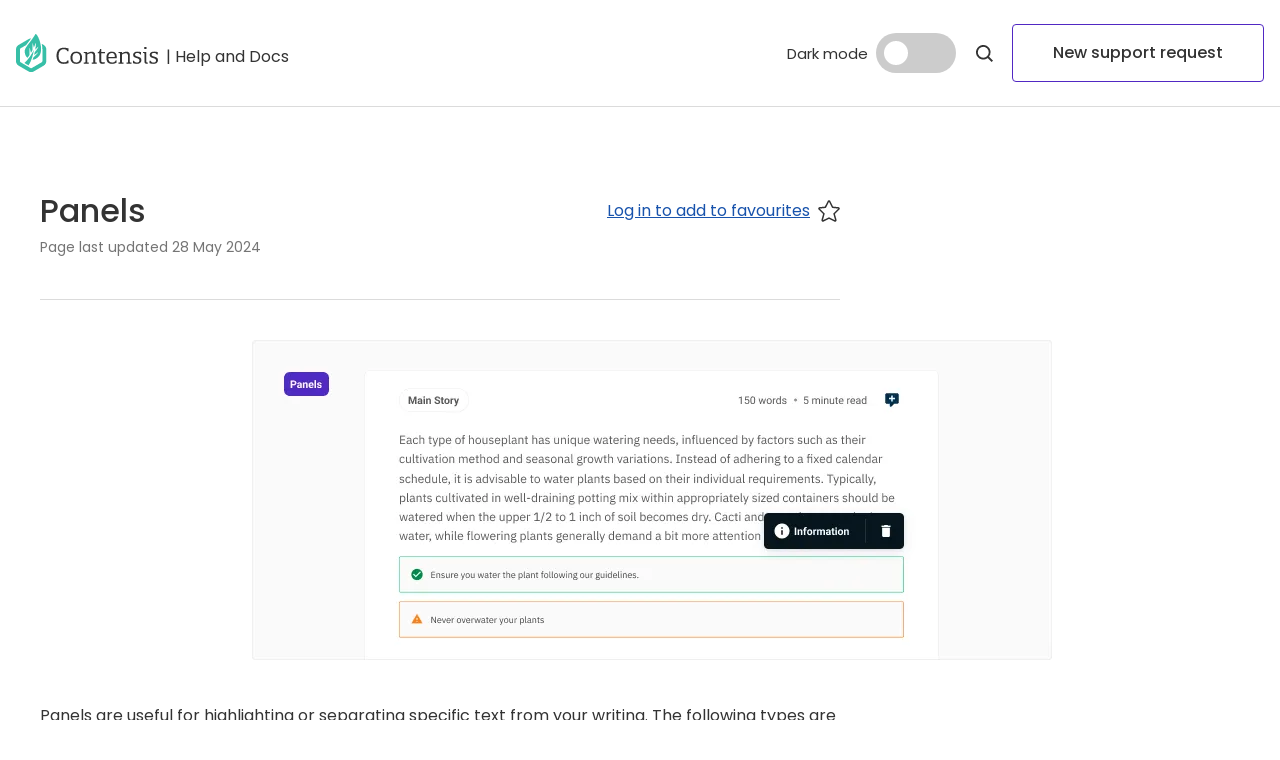

--- FILE ---
content_type: text/html; charset=utf-8
request_url: https://www.contensis.com/help-and-docs/guides/authoring-and-managing-content/canvas-editor/panels
body_size: 59628
content:
<!doctype html><html itemscope itemtype="http://schema.org/" lang="en" dir="ltr"><head><meta charset="utf-8"/><meta name="viewport" content="width=device-width,initial-scale=1,shrink-to-fit=no"/><meta http-equiv="X-UA-Compatible" content="ie=edge"/><title data-react-helmet="true">Authoring and managing content | Panels</title> <meta data-react-helmet="true" name="IDL:ProjectId" content="contensis"/><meta data-react-helmet="true" name="IDL:EntryId" content="397b28da-56d3-4e19-a50c-2bab776faa37"/><meta data-react-helmet="true" name="dcterms.created" content="2024-01-03T15:24:07.0614836Z"/><meta data-react-helmet="true" name="dcterms.modified" content="2024-05-28T13:17:42.2485884Z"/><meta data-react-helmet="true" name="msapplication-TileColor" content="#ffffff"/><meta data-react-helmet="true" name="msapplication-config" content="/_BU1EQA_58a77f5a-0fa9-4e23-b571-52d01da1c7d3/static/img/icons/contensis/browserconfig.xml"/><meta data-react-helmet="true" name="theme-color" content="#37bfa7"/><meta data-react-helmet="true" name="description" content="Panels are useful for highlighting specific text in your writing. The following types are included: information, note, warning, error and success."/><meta data-react-helmet="true" property="og:site_name" content="Contensis"/><meta data-react-helmet="true" property="og:url" content="https://www.contensis.com/help-and-docs/guides/authoring-and-managing-content/canvas-editor/panels"/><meta data-react-helmet="true" property="og:title" content="Authoring and managing content | Panels"/><meta data-react-helmet="true" property="og:description" content="Panels are useful for highlighting specific text in your writing. The following types are included: information, note, warning, error and success."/><meta data-react-helmet="true" property="og:image" content="https://www.contensis.com/asset-library/placeholder-image.jpg"/><meta data-react-helmet="true" property="og:image:width" content="1200"/><meta data-react-helmet="true" property="og:image:height" content="630"/><meta data-react-helmet="true" property="og:type" content="website"/><meta data-react-helmet="true" property="og:locale" content="en_GB"/><meta data-react-helmet="true" name="twitter:card" content="summary"/><meta data-react-helmet="true" name="twitter:title" content="Authoring and managing content | Panels"/><meta data-react-helmet="true" name="twitter:description" content="Panels are useful for highlighting specific text in your writing. The following types are included: information, note, warning, error and success."/><meta data-react-helmet="true" name="twitter:image" content="https://www.contensis.com/asset-library/placeholder-image.jpg"/><link data-react-helmet="true" rel="shortcut icon" type="image/x-icon" href="/_BU1EQA_58a77f5a-0fa9-4e23-b571-52d01da1c7d3/static/img/icons/contensis/favicon.ico"/><link data-react-helmet="true" rel="apple-touch-icon" sizes="180x180" href="/_BU1EQA_58a77f5a-0fa9-4e23-b571-52d01da1c7d3/static/img/icons/contensis/apple-touch-icon.png"/><link data-react-helmet="true" rel="icon" type="image/png" sizes="32x32" href="/_BU1EQA_58a77f5a-0fa9-4e23-b571-52d01da1c7d3/static/img/icons/contensis/favicon-32x32.png"/><link data-react-helmet="true" rel="icon" type="image/png" sizes="16x16" href="/_BU1EQA_58a77f5a-0fa9-4e23-b571-52d01da1c7d3/static/img/icons/contensis/favicon-16x16.png"/><link data-react-helmet="true" rel="mask-icon" href="/_BU1EQA_58a77f5a-0fa9-4e23-b571-52d01da1c7d3/static/img/icons/contensis/safari-pinned-tab.svg" color="#37bfa7"/><link data-react-helmet="true" rel="manifest" href="/_BU1EQA_58a77f5a-0fa9-4e23-b571-52d01da1c7d3/static/img/icons/contensis/site.webmanifest"/><link data-react-helmet="true" rel="canonical" href="https://www.contensis.com/help-and-docs/guides/authoring-and-managing-content/canvas-editor/panels"/><link rel="preload" href="/_BU1EQA_58a77f5a-0fa9-4e23-b571-52d01da1c7d3/static/fonts/poppins-v12-latin-regular.woff" as="font" type="font/woff" crossorigin><link rel="preload" href="/_BU1EQA_58a77f5a-0fa9-4e23-b571-52d01da1c7d3/static/fonts/poppins-v12-latin-regular.woff2" as="font" type="font/woff2" crossorigin><link rel="preload" href="/_BU1EQA_58a77f5a-0fa9-4e23-b571-52d01da1c7d3/static/fonts/poppins-v12-latin-500.woff" as="font" type="font/woff" crossorigin><link rel="preload" href="/_BU1EQA_58a77f5a-0fa9-4e23-b571-52d01da1c7d3/static/fonts/poppins-v12-latin-500.woff2" as="font" type="font/woff2" crossorigin><link rel="preload" href="/_BU1EQA_58a77f5a-0fa9-4e23-b571-52d01da1c7d3/static/fonts/poppins-v12-latin-600.woff" as="font" type="font/woff" crossorigin><link rel="preload" href="/_BU1EQA_58a77f5a-0fa9-4e23-b571-52d01da1c7d3/static/fonts/poppins-v12-latin-600.woff2" as="font" type="font/woff2" crossorigin><style>@font-face{font-family:Poppins;font-style:normal;font-weight:400;src:local('Poppins Regular'),local('Poppins-Regular'),url(/_BU1EQA_58a77f5a-0fa9-4e23-b571-52d01da1c7d3/static/fonts/poppins-v12-latin-regular.woff2) format('woff2'),url(/_BU1EQA_58a77f5a-0fa9-4e23-b571-52d01da1c7d3/static/fonts/poppins-v12-latin-regular.woff) format('woff');font-display:swap}@font-face{font-family:Poppins;font-style:normal;font-weight:500;src:local('Poppins Medium'),local('Poppins-Medium'),url(/_BU1EQA_58a77f5a-0fa9-4e23-b571-52d01da1c7d3/static/fonts/poppins-v12-latin-500.woff2) format('woff2'),url(/_BU1EQA_58a77f5a-0fa9-4e23-b571-52d01da1c7d3/static/fonts/poppins-v12-latin-500.woff) format('woff');font-display:swap}@font-face{font-family:Poppins;font-style:normal;font-weight:600;src:local('Poppins SemiBold'),local('Poppins-SemiBold'),url(/_BU1EQA_58a77f5a-0fa9-4e23-b571-52d01da1c7d3/static/fonts/poppins-v12-latin-600.woff2) format('woff2'),url(/_BU1EQA_58a77f5a-0fa9-4e23-b571-52d01da1c7d3/static/fonts/poppins-v12-latin-600.woff) format('woff');font-display:swap}</style><meta property="og:type" content="website"/><style data-styled="true" data-styled-version="6.1.19">.gNevDC{--radius-s:4px;border-radius:var(--radius-s);background:var(--semantic-action-background);border:var(--semantic-action-border);color:var(--semantic-action-color);transition:background ease-in-out 200ms;text-decoration:none;padding:16px 40px;display:inline-flex;align-items:center;justify-content:center;text-align:center;font-size:1rem;font-weight:500;line-height:1.5rem;}/*!sc*/
.gNevDC[data-flavour='priority']{--semantic-action-background:#5128C3;--semantic-action-hover:#00304d;--semantic-action-color:#fff;}/*!sc*/
.gNevDC[data-flavour='priority'][data-theme='dark']{--semantic-action-background:#adf9eb;--semantic-action-hover:#fff;--semantic-action-color:#333;}/*!sc*/
.gNevDC[data-flavour='priority'][data-variant='secondary']{--semantic-action-background:#fff;--semantic-action-border:1px solid #5128c3;--semantic-action-hover:#e0d7f9;--semantic-action-color:#333;}/*!sc*/
.gNevDC[data-flavour='priority'][data-variant='secondary'][data-theme='dark']{--semantic-action-background:transparent;--semantic-action-hover:#00304d;--semantic-action-color:#fff;--semantic-action-border:1px solid #adf9eb;}/*!sc*/
.gNevDC[data-flavour='highlight']{--semantic-action-background:#06151e;--semantic-action-hover:#00304d;--semantic-action-color:#fff;}/*!sc*/
.gNevDC[data-flavour='highlight'][data-theme='dark']{--semantic-action-background:#fff;--semantic-action-hover:#e0d7f9;--semantic-action-color:#333;}/*!sc*/
.gNevDC[data-flavour='netural']{--semantic-action-background:#06151e;--semantic-action-hover:#31577d;--semantic-action-color:#fff;}/*!sc*/
.gNevDC[data-flavour='netural'][data-theme='dark']{--semantic-action-background:#fff;--semantic-action-hover:#e0d7f9;--semantic-action-color:#333;}/*!sc*/
.gNevDC[data-flavour='netural'][data-variant='secondary']{--semantic-action-background:#fff;--semantic-action-border:1px solid #fff;--semantic-action-hover:rgba(224,215,249,0.32);--semantic-action-color:#fff;}/*!sc*/
.gNevDC[data-flavour='netural'][data-variant='secondary'][data-theme='dark']{--semantic-action-background:#fff;--semantic-action-border:1px solid #06151e;--semantic-action-hover:rgba(224,215,249,0.32);--semantic-action-color:#fff;}/*!sc*/
.gNevDC[data-flavour='success']{--semantic-action-background:#74d8a8;--semantic-action-hover:#37bfa7;--semantic-action-color:#333;}/*!sc*/
.gNevDC[data-variant='action']{--semantic-action-background:transparent;--semantic-action-border:1px solid #06151e;--semantic-action-hover:#e0d7f9;--semantic-action-color:#333;}/*!sc*/
.gNevDC[data-variant='action'][data-theme='dark']{--semantic-action-background:transparent;--semantic-action-border:1px solid #fff;--semantic-action-hover:rgba(224,215,249,0.3);--semantic-action-color:#fff;}/*!sc*/
.gNevDC:hover{background:var(--semantic-action-hover);border:var(--semantic-action-border);}/*!sc*/
.gNevDC:focus{outline:none;box-shadow:rgb(255,255,255) 0 0 0 0.2rem,rgb(76,154,255) 0 0 0 0.4rem;}/*!sc*/
.gNevDC >svg{margin-left:8px;}/*!sc*/
data-styled.g3[id="linkButtonstyled-sc-1psfhz1-0"]{content:"gNevDC,"}/*!sc*/
.goJkAi{--semantic-background-primary:#fff;--semantic-type-primary:#333;--semantic-link-default:#1853ac;--semantic-frame-stroke1:#dbdbdb;background:var(--semantic-background-primary);border-top:1px solid var(--semantic-frame-stroke1);margin:auto auto 0;padding:40px 16px;width:100%;}/*!sc*/
.goJkAi[data-theme='dark']{--semantic-background-primary:#06151e;--semantic-type-primary:#fff;--semantic-link-default:#adf9eb;--semantic-frame-stroke1:#31577d;}/*!sc*/
@media only screen and (min-width: 1200px){.goJkAi{padding:24px 16px;}}/*!sc*/
@media only screen and (min-width: 1441px){.goJkAi{padding:24px 100px;}}/*!sc*/
@media only screen and (min-width: 1700px){.goJkAi{padding:24px 200px;}}/*!sc*/
.goJkAi >div{display:flex;flex-direction:column;align-items:center;justify-content:center;}/*!sc*/
@media only screen and (min-width: 1200px){.goJkAi >div{flex-direction:row;justify-content:space-between;}}/*!sc*/
.goJkAi a{color:var(--semantic-type-primary);}/*!sc*/
.goJkAi .helpdesk-footer__logo--minimal{width:64px;height:60px;}/*!sc*/
.goJkAi .helpdesk-footer__logo--minimal img{object-fit:contain;}/*!sc*/
.goJkAi .helpdesk-footer__logo--zengenti{width:114px;height:32px;}/*!sc*/
.goJkAi .helpdesk-footer__logo--zengenti img{object-fit:cover;}/*!sc*/
.goJkAi .helpdesk-footer__links--wrapper{order:3;max-width:944px;width:100%;margin:0 auto;}/*!sc*/
@media only screen and (min-width: 1200px){.goJkAi .helpdesk-footer__links--wrapper{order:0;}}/*!sc*/
.goJkAi .helpdesk-footer__links{list-style:none;padding:0;margin:0;}/*!sc*/
@media only screen and (min-width: 1200px){.goJkAi .helpdesk-footer__links{display:flex;align-items:stretch;justify-content:center;}}/*!sc*/
.goJkAi .helpdesk-footer__link a{display:flex;align-items:center;justify-content:center;font-size:0.875rem;line-height:1.5rem;font-weight:400;margin:30px 0 0 0;color:var(--semantic-type-primary);text-decoration:none;margin:0;}/*!sc*/
.goJkAi .helpdesk-footer__link a:hover{text-decoration:underline;}/*!sc*/
.goJkAi .helpdesk-footer__link a>div:first-child{margin-left:4px;}/*!sc*/
.goJkAi .helpdesk-footer__link{text-align:center;}/*!sc*/
.goJkAi .helpdesk-footer__link:not(:last-child){margin-bottom:16px;}/*!sc*/
@media only screen and (min-width: 1200px){.goJkAi .helpdesk-footer__link:not(:last-child){margin-bottom:0;margin-right:16px;padding-right:16px;border-right:1px solid var(--semantic-type-primary);}}/*!sc*/
.goJkAi .helpdesk-footer__madeby--wrapper{margin:40px 0;}/*!sc*/
@media only screen and (min-width: 1200px){.goJkAi .helpdesk-footer__madeby--wrapper{margin:0;}}/*!sc*/
.goJkAi .helpdesk-footer__madeby{color:var(--semantic-type-primary);text-decoration:none;display:flex;align-items:center;font-size:12px;font-weight:400;line-height:24px;}/*!sc*/
.goJkAi .helpdesk-footer__madeby:hover{text-decoration:underline;}/*!sc*/
.goJkAi .helpdesk-footer__madeby>div{margin-left:4px;}/*!sc*/
data-styled.g6[id="helpdeskFooterstyled-sc-j89g6-0"]{content:"goJkAi,"}/*!sc*/
.kIMbPu{--semantic-type-primary:#333;margin:0;color:var(--semantic-type-primary);}/*!sc*/
.kIMbPu[data-theme='dark']{--semantic-type-primary:#fff;}/*!sc*/
.kIMbPu img{display:block;width:100%;max-width:100%;}/*!sc*/
.kIMbPu figcaption{color:var(--semantic-type-primary);font-size:0.875rem;line-height:1.5rem;font-weight:400;margin-top:1rem;}/*!sc*/
data-styled.g14[id="lazyImagestyled-sc-6hkcnp-0"]{content:"kIMbPu,"}/*!sc*/
.kALKcD{--semantic-type-primary:#333;--spacing-1-x:8px;--spacing-2-x:16px;--spacing-5-x:40px;--radius-s:4px;--semantic-action-disabled-color:#757575;--semantic-action-disabled-background:#dbdbdb;border:none;font-family:inherit;padding:0;border-radius:var(--radius-s);background:var(--semantic-action-background);border:var(--semantic-action-border,none);color:var(--semantic-action-color);transition:background ease-in-out 200ms;}/*!sc*/
.kALKcD[data-theme='dark']{--semantic-type-primary:#fff;}/*!sc*/
.kALKcD[data-flavour='priority']{--semantic-action-background:#5128C3;--semantic-action-hover:#00304d;--semantic-action-color:#fff;}/*!sc*/
.kALKcD[data-flavour='priority'][data-theme='dark']{--semantic-action-background:#adf9eb;--semantic-action-hover:#fff;--semantic-action-color:#333;}/*!sc*/
.kALKcD[data-flavour='priority'][data-variant='secondary']{--semantic-action-background:#fff;--semantic-action-border:1px solid #5128c3;--semantic-action-hover:#e0d7f9;--semantic-action-color:#333;}/*!sc*/
.kALKcD[data-flavour='priority'][data-variant='secondary'][data-theme='dark']{--semantic-action-background:#06151e;--semantic-action-hover:#00304d;--semantic-action-color:#fff;--semantic-action-border:1px solid #adf9eb;}/*!sc*/
.kALKcD[data-flavour='highlight']{--semantic-action-background:#06151e;--semantic-action-hover:#00304d;--semantic-action-color:#fff;}/*!sc*/
.kALKcD[data-flavour='highlight'][data-theme='dark']{--semantic-action-background:#fff;--semantic-action-hover:#e0d7f9;--semantic-action-color:#333;}/*!sc*/
.kALKcD[data-flavour='netural']{--semantic-action-background:#fff;--semantic-action-hover:#e0d7f9;--semantic-action-color:#333;}/*!sc*/
.kALKcD[data-flavour='netural'][data-theme='dark']{--semantic-action-background:#06151e;--semantic-action-hover:#31577d;--semantic-action-color:#fff;}/*!sc*/
.kALKcD[data-flavour='netural'][data-variant='secondary']{--semantic-action-background:#fff;--semantic-action-border:1px solid #fff;--semantic-action-hover:rgba(224,215,249,0.32);--semantic-action-color:#fff;}/*!sc*/
.kALKcD[data-flavour='netural'][data-variant='secondary'][data-theme='dark']{--semantic-action-background:#fff;--semantic-action-border:1px solid #06151e;--semantic-action-hover:rgba(224,215,249,0.32);--semantic-action-color:#fff;}/*!sc*/
.kALKcD[data-flavour='success']{--semantic-action-background:#74d8a8;--semantic-action-hover:#37bfa7;--semantic-action-color:#333;}/*!sc*/
.kALKcD:disabled,.kALKcD:disabled:hover{color:var(--semantic-action-disabled-color);background:var(--semantic-action-disabled-background);border:var(--semantic-action-disabled-background);cursor:not-allowed;}/*!sc*/
.kALKcD:hover{background:var(--semantic-action-hover);}/*!sc*/
.kALKcD:focus{outline:none;box-shadow:rgb(255,255,255) 0px 0px 0px 0.2rem,rgb(76,154,255) 0px 0px 0px 0.4rem;}/*!sc*/
.kALKcD [class^='with']{display:flex;align-items:center;justify-content:center;}/*!sc*/
.kALKcD[data-padding]{display:flex;align-items:center;justify-content:center;}/*!sc*/
.kALKcD[data-padding='small']{padding:var(--spacing-1-x);}/*!sc*/
@media only screen and (min-width: 1024px){.kALKcD[data-padding='small']{padding:var(--spacing-2-x);}}/*!sc*/
.kALKcD[data-padding='medium']{padding:var(--spacing-2-x) var(--spacing-5-x);}/*!sc*/
.kALKcD[data-padding='medium'] >svg{margin-left:var(--spacing-1-x);}/*!sc*/
data-styled.g15[id="buttonstyled-sc-jjnq0m-0"]{content:"kALKcD,"}/*!sc*/
.emEDrU{--a11y:#4c9aff;--semantic-code-type:#fafafa;--semantic-background-primary:#fff;--semantic-background-tertiary:#fafafa;--semantic-type-primary:#333;--semantic-link-default:#1853ac;--semantic-frame-stroke1:#dbdbdb;--semantic-frame-stroke2:#1853ac;padding:0;--semantic-scrollbar-thumb:#CCCCCC;--semantic-scrollbar-track:#f1f6fd;--semantic-background-primary:#fff;--semantic-background-tertiary:#fafafa;--semantic-type-primary:#333;--semantic-link-default:#1853ac;--semantic-frame-stroke1:#dbdbdb;--semantic-frame-stroke2:#1853ac;}/*!sc*/
.emEDrU[data-theme='dark']{--semantic-code-type:#00304d;--semantic-background-primary:#06151e;--semantic-background-tertiary:#002033;--semantic-type-primary:#fff;--semantic-link-default:#adf9eb;--semantic-frame-stroke1:#31577d;--semantic-frame-stroke2:#f1f6fd;}/*!sc*/
.emEDrU >*{color:var(--semantic-type-primary);}/*!sc*/
.emEDrU >*:not(:last-child){margin-bottom:24px;}/*!sc*/
.emEDrU ul,.emEDrU ol{margin:1rem 0 1.5rem;padding-left:1.25rem;}/*!sc*/
.emEDrU ul li,.emEDrU ol li{font-size:1rem;line-height:2rem;}/*!sc*/
.emEDrU ul li:not(:last-child),.emEDrU ol li:not(:last-child){margin-bottom:0.5rem;}/*!sc*/
.emEDrU a{color:var(--semantic-link-default);text-decoration:underline;}/*!sc*/
.emEDrU a:hover{text-decoration:none;}/*!sc*/
.emEDrU code{background:var(--semantic-code-type);color:var(--semantic-type-primary);line-height:1rem;font-size:0.875rem;padding:4px;border-radius:4px;white-space:pre-wrap;word-wrap:break-word;}/*!sc*/
.emEDrU pre{white-space:pre-wrap;word-wrap:break-word;word-break:break-all;font-size:0.875rem;padding:4px;border-radius:4px;}/*!sc*/
.emEDrU [data-component='table']{margin:80px 0 0 0;overflow:auto;}/*!sc*/
.emEDrU [data-component='table']:focus{outline:none;box-shadow:rgb(255,255,255) 0 0 0 0.2rem,rgb(76,154,255) 0 0 0 0.4rem;}/*!sc*/
.emEDrU [data-component='table']:focus(:not(:focus-visible)){outline:none;box-shadow:none;}/*!sc*/
.emEDrU [data-component='table']:focus-visible{outline:none;box-shadow:rgb(255,255,255) 0 0 0 0.2rem,rgb(76,154,255) 0 0 0 0.4rem;}/*!sc*/
.emEDrU[data-theme='dark']{--semantic-background-primary:#06151e;--semantic-background-tertiary:#002033;--semantic-type-primary:#fff;--semantic-link-default:#adf9eb;--semantic-frame-stroke1:#31577d;--semantic-frame-stroke2:#f1f6fd;--semantic-scrollbar-thumb:#CCCCCC;--semantic-scrollbar-track:#002033;}/*!sc*/
.emEDrU .table-wrapper{overflow-x:auto;max-width:50rem;width:100%;margin:0;scrollbar-color:var(--semantic-scrollbar-thumb) var(--semantic-scrollbar-track);}/*!sc*/
@media only screen and (min-width: 1024px){.emEDrU .table-wrapper{margin:0 auto;}}/*!sc*/
.emEDrU .table-wrapper::-webkit-scrollbar,.emEDrU .table-wrapper::-webkit-scrollbar-thumb,.emEDrU .table-wrapper::-webkit-scrollbar-track{width:8px;height:8px;border:none;background:transparent;border-radius:8px;}/*!sc*/
.emEDrU .table-wrapper::-webkit-scrollbar-button,.emEDrU .table-wrapper::-webkit-scrollbar-track-piece,.emEDrU .table-wrapper::-webkit-scrollbar-corner,.emEDrU .table-wrapper::-webkit-resizer{display:none;}/*!sc*/
.emEDrU .table-wrapper::-webkit-scrollbar-track{background:var(--semantic-scrollbar-track);}/*!sc*/
.emEDrU .table-wrapper::-webkit-scrollbar-thumb{border-radius:8px;background:var(--semantic-scrollbar-thumb);}/*!sc*/
.emEDrU table{border-spacing:0;border-collapse:collapse;border:none;width:100%;text-align:left;margin:0;}/*!sc*/
.emEDrU table tbody tr:nth-child(2n + 1){background:var(--semantic-background-tertiary);}/*!sc*/
.emEDrU table:focus,.emEDrU table:focus-visible{outline:none;box-shadow:rgb(255,255,255) 0px 0px 0px 0.2rem,rgb(76,154,255) 0px 0px 0px 0.4rem;}/*!sc*/
.emEDrU table:focus:not(:focus-visible){outline:none;box-shadow:none;}/*!sc*/
.emEDrU table table{border-spacing:0;border-collapse:collapse;border:none;width:100%;text-align:left;}/*!sc*/
.emEDrU table table tbody tr:nth-child(2n + 1){background:var(--semantic-background-primary);}/*!sc*/
.emEDrU table table:last-child td{border-bottom:none;}/*!sc*/
.emEDrU table tbody{vertical-align:top;}/*!sc*/
.emEDrU table td,.emEDrU table th{min-width:160px;padding:24px 8px;color:var(--semantic-type-primary);}/*!sc*/
.emEDrU table td >*,.emEDrU table th >*{color:var(--semantic-type-primary);text-align:left;margin:0;}/*!sc*/
.emEDrU table a{color:var(--semantic-link-default);}/*!sc*/
.emEDrU td{border:none;border-bottom:1px solid var(--semantic-frame-stroke1);font-size:0.875rem;line-height:1.5rem;font-weight:400;margin:30px 0 0 0;margin:0;}/*!sc*/
.emEDrU th{font-size:1rem;line-height:1.5rem;font-weight:500;margin:30px 0 0 0;margin:0;border:none;border-bottom:1px solid var(--semantic-frame-stroke2);}/*!sc*/
data-styled.g33[id="richTextstyled-sc-nipzc5-0"]{content:"emEDrU,"}/*!sc*/
.jjVvBJ{--switch-background-primary:#ccc;--switch-type-primary:#333;--switch-thumb-primary:#fff;--switch-icon-color:#fff;display:flex;align-items:center;}/*!sc*/
.jjVvBJ[data-theme='dark']{--switch-background-primary:#31577d;--switch-type-primary:#fff;--switch-thumb-primary:#fff;--switch-icon-color:#fff;}/*!sc*/
.jjVvBJ .switch-label{color:var(--switch-type-primary);font-size:15px;line-height:1;padding-right:8px;}/*!sc*/
.jjVvBJ .switch-wrapper{position:relative;width:80px;height:40px;}/*!sc*/
.jjVvBJ .switch-input{appearance:none;-webkit-appearance:none;width:100%;height:100%;margin:0;border-radius:24px;background:var(--switch-background-primary);cursor:pointer;position:relative;outline:none;transition:background 0.2s ease-in-out;}/*!sc*/
.jjVvBJ .switch-input:focus-visible{box-shadow:rgb(255 255 255 / 100%) 0px 0px 0px 0.2rem,rgb(76 154 255 / 100%) 0px 0px 0px 0.4rem;}/*!sc*/
.jjVvBJ .switch-track{pointer-events:none;position:absolute;top:0;left:0;width:80px;height:40px;border-radius:24px;overflow:hidden;}/*!sc*/
.jjVvBJ .switch-thumb{position:absolute;top:50%;left:8px;transform:translateY(-50%);width:24px;height:24px;background:var(--switch-thumb-primary);border-radius:50%;transition:transform 100ms ease-in-out;display:flex;align-items:center;justify-content:center;}/*!sc*/
.jjVvBJ .switch-thumb:before{content:'';position:absolute;top:50%;left:50%;width:16px;height:16px;transform:translate(-50%,-50%);background-color:var(--switch-icon-color);mask-image:url("data:image/svg+xml;utf8,<svg xmlns='http://www.w3.org/2000/svg' viewBox='0 0 16 16'><path fill='black' d='M4.889 4L12.001 11.112L11.112 12.001L4 4.889L4.889 4Z'/><path fill='black' d='M12.0134 4.88901L4.90135 12.001L4.01235 11.112L11.1244 4L12.0134 4.88901Z'/></svg>");mask-repeat:no-repeat;mask-position:center;mask-size:contain;-webkit-mask-image:url("data:image/svg+xml;utf8,<svg xmlns='http://www.w3.org/2000/svg' viewBox='0 0 16 16'><path fill='black' d='M4.889 4L12.001 11.112L11.112 12.001L4 4.889L4.889 4Z'/><path fill='black' d='M12.0134 4.88901L4.90135 12.001L4.01235 11.112L11.1244 4L12.0134 4.88901Z'/></svg>");-webkit-mask-repeat:no-repeat;-webkit-mask-position:center;-webkit-mask-size:contain;}/*!sc*/
.jjVvBJ .switch-input:checked+.switch-track .switch-thumb{transform:translate(40px,-50%);}/*!sc*/
.jjVvBJ .switch-input:checked+.switch-track .switch-thumb:before{mask-image:url("data:image/svg+xml;utf8,<svg xmlns='http://www.w3.org/2000/svg' viewBox='0 0 24 24'><path d='M3 12l6.627 7L21 6.988 19.131 5 9.627 15.038 4.856 10.04 3 12Z'/></svg>");-webkit-mask-image:url("data:image/svg+xml;utf8,<svg xmlns='http://www.w3.org/2000/svg' viewBox='0 0 24 24'><path d='M3 12l6.627 7L21 6.988 19.131 5 9.627 15.038 4.856 10.04 3 12Z'/></svg>");}/*!sc*/
data-styled.g61[id="switchstyled-sc-1aluwjk-0"]{content:"jjVvBJ,"}/*!sc*/
*,*:before,*:after{box-sizing:border-box;}/*!sc*/
:root{--color-base-white:#FFF;--color-base-black:#000;--color-midnight-lightest:#8FAAC7;--color-midnight-lighter:#6583A4;--color-midnight-light:#31577D;--color-midnight-dark:#002033;--color-midnight-darker:#06151E;--color-dark-grey-lighter:#757575;--color-dark-grey-lightest:#595959;--color-dark-grey-light:#444444;--color-dark-grey-dark:#333333;--color-dark-grey-darker:#262626;--color-dark-grey-darkest:#1F1F1F;--color-light-grey-lighter:#FDFDFD;--color-light-grey-lightest:#FAFAFA;--color-light-grey-light:#F0F0F0;--color-light-grey-dark:#DBDBDB;--color-light-grey-darker:#CCCCCC;--color-light-grey-darkest:#949494;--color-yellow-lightest:#FFF3D6;--color-yellow-lighter:#FFE7AF;--color-yellow-light:#FFD980;--color-yellow-dark:#FEBC25;--color-yellow-darker:#FFB21A;--color-yellow-darkest:#FFB21A;--color-orange-lightest:#FEE6D2;--color-orange-lighter:#FFD8B7;--color-orange-light:#FFAF6B;--color-orange-dark:#FF7E14;--color-orange-darker:#F06C00;--color-orange-darkest:#F06C00;--color-pink-lightest:#F9D7EC;--color-pink-lighter:#FAA6D8;--color-pink-light:#F88BCC;--color-pink-dark:#B6026D;--color-pink-darker:#97025B;--color-pink-darkest:#97025B;--color-green-lightest:#D5FCE9;--color-green-lighter:#A3F2CD;--color-green-light:#74D8A8;--color-green-dark:#008A48;--color-green-darker:#008545;--color-green-darkest:#008545;--color-blue-lightest:#F1F6FD;--color-blue-lighter:#BDD4F5;--color-blue-light:#1D5FC2;--color-blue-dark:#1D5C90;--color-blue-darker:#1B5483;--color-blue-darkest:#1B5483;--color-cobalt-lightest:#CDF5FE;--color-cobalt-lighter:#96E1F3;--color-cobalt-light:#12B4D9;--color-cobalt-dark:#006C85;--color-cobalt-darker:#006075;--color-cobalt-darkest:#006075;--color-teal-lightest:#EFFEFC;--color-teal-lighter:#ADF9EB;--color-teal-light:#37BFA7;--color-teal-dark:#00857E;--color-teal-darker:#006C67;--color-teal-darkest:#006C67;--color-violet-lightest:#E0D7F9;--color-violet-lighter:#D0C1F7;--color-violet-light:#A687FE;--color-violet-dark:#6941D8;--color-red-lightest:#F9D7D7;--color-red-lighter:#F4B5B5;--color-red-light:#F67979;--color-red-dark:#CA2121;--color-red-darker:#B71A1A;--color-red-darkest:#B71A1A;}/*!sc*/
[data-theme="light"]{--base-elevation-primary:0 0 1.5rem 0 rgba(127,154,198,0.2);--semantic-background-primary:#fff;--semantic-background-secondary:#f1f6fd;--semantic-background-tertiary:#fafafa;--semantic-type-primary:#333;--semantic-type-secondary:#757575;}/*!sc*/
[data-theme='dark']{--base-elevation-primary:0 0 1.5rem 0 #061015;--semantic-background-primary:#06151e;--semantic-background-secondary:#002033;--semantic-background-tertiary:#002033;--semantic-type-primary:#fff;--semantic-type-secondary:#ccc;}/*!sc*/
[data-theme='dark'][data-project='insytful']{--base-elevation-primary:0 0 1.5rem 0 #20153f;}/*!sc*/
input,textarea{font-family:'Poppins',Arial,sans-serif;}/*!sc*/
html{background:#FFF;color:#333;font-family:'Poppins',Arial,sans-serif;font-display:swap;font-style:normal;font-weight:400;font-size:100%;line-height:1.75rem;-webkit-font-smoothing:antialiased;-moz-osx-font-smoothing:grayscale;height:100%;scroll-behavior:smooth;}/*!sc*/
#root{min-height:100vh;display:flex;flex-direction:column;}/*!sc*/
body{background:#FFF;font-family:'Poppins',Arial,sans-serif;margin:0;height:100%;scroll-behavior:smooth;}/*!sc*/
code{line-height:1rem;font-size:1rem;padding:0 0.3125rem 0.125rem;border-radius:3px;color:#000;}/*!sc*/
a{color:#1853ac;}/*!sc*/
a:hover{text-decoration:none;}/*!sc*/
button{color:#333;font-family:inherit;cursor:pointer;}/*!sc*/
a:focus-within,button:focus-within{outline:none;box-shadow:rgb(255,255,255) 0 0 0 0.2rem,rgb(76,154,255) 0 0 0 0.4rem;}/*!sc*/
.text-xl{font-size:3rem;font-weight:600;line-height:3.5rem;}/*!sc*/
@media only screen and (min-width: 1024px){.text-xl{font-size:4.5rem;line-height:5rem;}}/*!sc*/
h1,.text-h1{margin:0;font-size:2rem;line-height:2.5rem;font-weight:600;}/*!sc*/
@media only screen and (min-width: 1024px){h1,.text-h1{font-size:3rem;line-height:3.5rem;}}/*!sc*/
h2,.text-h2{margin:0;font-size:1.75rem;font-weight:500;line-height:2.5rem;}/*!sc*/
@media only screen and (min-width: 1024px){h2,.text-h2{font-size:2rem;font-weight:500;}}/*!sc*/
h3,.text-h3{margin:0;font-size:1.5rem;font-weight:500;line-height:2.5rem;}/*!sc*/
h4,.text-h4{margin:0;font-size:1.25rem;font-weight:500;line-height:2.5rem;}/*!sc*/
h5,.text-h5{font-size:1.125rem;font-weight:500;line-height:2rem;}/*!sc*/
h6,.text-h6{margin:0;font-size:1rem;font-weight:500;line-height:1.5rem;}/*!sc*/
p,.text-p{font-size:1rem;line-height:2rem;margin:0;}/*!sc*/
.text-m{font-size:1.125rem;font-weight:400;line-height:2rem;}/*!sc*/
.text-s{font-size:1rem;font-weight:400;line-height:2rem;}/*!sc*/
.text-xs{font-size:0.875rem;font-weight:400;line-height:1.5rem;}/*!sc*/
.sr-only{display:block;border:0;clip:rect(0 0 0 0);height:1px;width:1px;margin:-1px;padding:0;overflow:hidden;position:absolute;}/*!sc*/
data-styled.g63[id="sc-global-bWhYng1"]{content:"sc-global-bWhYng1,"}/*!sc*/
.eWCKIk{position:absolute;left:-10000px;top:auto;width:1px;height:1px;overflow:hidden;}/*!sc*/
.eWCKIk:focus{position:absolute;z-index:99999;top:0;left:0;display:block;width:100%;height:auto;padding:10px;background-color:#f4f4f4;}/*!sc*/
data-styled.g64[id="skipToContentstyled-sc-1xxit8t-0"]{content:"eWCKIk,"}/*!sc*/
*,*:before,*:after{box-sizing:border-box;}/*!sc*/
:root{--color-base-white:#FFF;--color-base-black:#000;--color-midnight-lightest:#8FAAC7;--color-midnight-lighter:#6583A4;--color-midnight-light:#31577D;--color-midnight-dark:#002033;--color-midnight-darker:#06151E;--color-dark-grey-lighter:#757575;--color-dark-grey-lightest:#595959;--color-dark-grey-light:#444444;--color-dark-grey-dark:#333333;--color-dark-grey-darker:#262626;--color-dark-grey-darkest:#1F1F1F;--color-light-grey-lighter:#FDFDFD;--color-light-grey-lightest:#FAFAFA;--color-light-grey-light:#F0F0F0;--color-light-grey-dark:#DBDBDB;--color-light-grey-darker:#CCCCCC;--color-light-grey-darkest:#949494;--color-yellow-lightest:#FFF3D6;--color-yellow-lighter:#FFE7AF;--color-yellow-light:#FFD980;--color-yellow-dark:#FEBC25;--color-yellow-darker:#FFB21A;--color-yellow-darkest:#FFB21A;--color-orange-lightest:#FEE6D2;--color-orange-lighter:#FFD8B7;--color-orange-light:#FFAF6B;--color-orange-dark:#FF7E14;--color-orange-darker:#F06C00;--color-orange-darkest:#F06C00;--color-pink-lightest:#F9D7EC;--color-pink-lighter:#FAA6D8;--color-pink-light:#F88BCC;--color-pink-dark:#B6026D;--color-pink-darker:#97025B;--color-pink-darkest:#97025B;--color-green-lightest:#D5FCE9;--color-green-lighter:#A3F2CD;--color-green-light:#74D8A8;--color-green-dark:#008A48;--color-green-darker:#008545;--color-green-darkest:#008545;--color-blue-lightest:#F1F6FD;--color-blue-lighter:#BDD4F5;--color-blue-light:#1D5FC2;--color-blue-dark:#1D5C90;--color-blue-darker:#1B5483;--color-blue-darkest:#1B5483;--color-cobalt-lightest:#CDF5FE;--color-cobalt-lighter:#96E1F3;--color-cobalt-light:#12B4D9;--color-cobalt-dark:#006C85;--color-cobalt-darker:#006075;--color-cobalt-darkest:#006075;--color-teal-lightest:#EFFEFC;--color-teal-lighter:#ADF9EB;--color-teal-light:#37BFA7;--color-teal-dark:#00857E;--color-teal-darker:#006C67;--color-teal-darkest:#006C67;--color-violet-lightest:#E0D7F9;--color-violet-lighter:#D0C1F7;--color-violet-light:#A687FE;--color-violet-dark:#6941D8;--color-red-lightest:#F9D7D7;--color-red-lighter:#F4B5B5;--color-red-light:#F67979;--color-red-dark:#CA2121;--color-red-darker:#B71A1A;--color-red-darkest:#B71A1A;}/*!sc*/
[data-theme="light"]{--base-elevation-primary:0 0 1.5rem 0 rgba(127,154,198,0.2);--semantic-background-primary:#fff;--semantic-background-secondary:#f1f6fd;--semantic-background-tertiary:#fafafa;--semantic-type-primary:#333;--semantic-type-secondary:#757575;}/*!sc*/
[data-theme='dark']{--base-elevation-primary:0 0 1.5rem 0 #061015;--semantic-background-primary:#06151e;--semantic-background-secondary:#002033;--semantic-background-tertiary:#002033;--semantic-type-primary:#fff;--semantic-type-secondary:#ccc;}/*!sc*/
[data-theme='dark'][data-project='insytful']{--base-elevation-primary:0 0 1.5rem 0 #20153f;}/*!sc*/
input,textarea{font-family:'Poppins',Arial,sans-serif;}/*!sc*/
html{background:#FFF;color:#333;font-family:'Poppins',Arial,sans-serif;font-display:swap;font-style:normal;font-weight:400;font-size:100%;line-height:1.75rem;-webkit-font-smoothing:antialiased;-moz-osx-font-smoothing:grayscale;height:100%;scroll-behavior:smooth;}/*!sc*/
#root{min-height:100vh;display:flex;flex-direction:column;}/*!sc*/
body{background:#FFF;font-family:'Poppins',Arial,sans-serif;margin:0;height:100%;scroll-behavior:smooth;}/*!sc*/
code{line-height:1rem;font-size:1rem;padding:0 0.3125rem 0.125rem;border-radius:3px;color:#000;}/*!sc*/
a{color:#1853ac;}/*!sc*/
a:hover{text-decoration:none;}/*!sc*/
button{color:#333;font-family:inherit;cursor:pointer;}/*!sc*/
a:focus-within,button:focus-within{outline:none;box-shadow:rgb(255,255,255) 0 0 0 0.2rem,rgb(76,154,255) 0 0 0 0.4rem;}/*!sc*/
.text-xl{font-size:3rem;font-weight:600;line-height:3.5rem;}/*!sc*/
@media only screen and (min-width: 1024px){.text-xl{font-size:4.5rem;line-height:5rem;}}/*!sc*/
h1,.text-h1{margin:0;font-size:2rem;line-height:2.5rem;font-weight:600;}/*!sc*/
@media only screen and (min-width: 1024px){h1,.text-h1{font-size:3rem;line-height:3.5rem;}}/*!sc*/
h2,.text-h2{margin:0;font-size:1.75rem;font-weight:500;line-height:2.5rem;}/*!sc*/
@media only screen and (min-width: 1024px){h2,.text-h2{font-size:2rem;font-weight:500;}}/*!sc*/
h3,.text-h3{margin:0;font-size:1.5rem;font-weight:500;line-height:2.5rem;}/*!sc*/
h4,.text-h4{margin:0;font-size:1.25rem;font-weight:500;line-height:2.5rem;}/*!sc*/
h5,.text-h5{font-size:1.125rem;font-weight:500;line-height:2rem;}/*!sc*/
h6,.text-h6{margin:0;font-size:1rem;font-weight:500;line-height:1.5rem;}/*!sc*/
p,.text-p{font-size:1rem;line-height:2rem;margin:0;}/*!sc*/
.text-m{font-size:1.125rem;font-weight:400;line-height:2rem;}/*!sc*/
.text-s{font-size:1rem;font-weight:400;line-height:2rem;}/*!sc*/
.text-xs{font-size:0.875rem;font-weight:400;line-height:1.5rem;}/*!sc*/
.sr-only{display:block;border:0;clip:rect(0 0 0 0);height:1px;width:1px;margin:-1px;padding:0;overflow:hidden;position:absolute;}/*!sc*/
data-styled.g93[id="sc-global-bWhYng2"]{content:"sc-global-bWhYng2,"}/*!sc*/
.iLcAPc{--semantic-background-primary:#fff;--semantic-type-primary:#333;background:var(--semantic-background-primary);color:var(--semantic-type-primary);}/*!sc*/
.iLcAPc[data-theme='dark']{--semantic-background-primary:#06151e;--semantic-type-primary:#fff;}/*!sc*/
.iLcAPc .content-page__wrapper--outer{margin:0 0 80px;padding:2.5rem 1rem;}/*!sc*/
@media only screen and (min-width: 992px){.iLcAPc .content-page__wrapper--outer{padding:2.5rem 1rem 2.5rem 2.5rem;}}/*!sc*/
@media only screen and (min-width: 1024px){.iLcAPc .content-page__wrapper--outer{margin:0 0 120px;padding:5rem 1rem 0 2.5rem;}}/*!sc*/
@media only screen and (min-width: 1441px){.iLcAPc .content-page__wrapper--outer{max-width:1520px;width:100%;padding:5rem 1rem 0 5rem;}}/*!sc*/
@media only screen and (min-width: 1700px){.iLcAPc .content-page__wrapper--outer{padding:5rem 1rem 0 10rem;}}/*!sc*/
@media only screen and (min-width: 1441px){.iLcAPc .content-page__wrapper--inner{display:flex;align-items:flex-start;max-width:1200px;width:100%;margin:0;}}/*!sc*/
@media only screen and (min-width: 1700px){.iLcAPc .content-page__section-links--mobile{display:none;}}/*!sc*/
.iLcAPc .content-page__section-links--desktop{display:none;}/*!sc*/
@media only screen and (min-width: 1700px){.iLcAPc .content-page__section-links--desktop{display:block;position:sticky;top:40px;margin:0 0 0 80px;}}/*!sc*/
.iLcAPc .content-page__breadcrumbs{margin-bottom:24px;}/*!sc*/
@media only screen and (min-width: 1024px){.iLcAPc .content-page__breadcrumbs{display:none;}}/*!sc*/
.iLcAPc [data-component='video-player']{padding:0;}/*!sc*/
data-styled.g99[id="contentstyled-sc-1cjpjmw-0"]{content:"iLcAPc,"}/*!sc*/
.jvJGug{--semantic-background-primary:#fff;--semantic-type-primary:#333;--semantic-frame-stroke1:#dbdbdb;background:var(--semantic-background-primary);color:var(--semantic-type-primary);padding:1.5rem 1rem;border-bottom:1px solid var(--semantic-frame-stroke1);}/*!sc*/
.jvJGug[data-theme='dark']{--semantic-background-primary:#06151e;--semantic-frame-stroke1:#31577d;--semantic-type-primary:#fff;}/*!sc*/
@media only screen and (min-width: 1441px){.jvJGug{padding-left:2.5rem;}}/*!sc*/
.jvJGug .header__container{display:flex;align-items:center;justify-content:space-between;width:100%;}/*!sc*/
.jvJGug .header__col--lft{display:flex;align-items:center;}/*!sc*/
.jvJGug .header__logo--mobile{margin-right:0.5rem;}/*!sc*/
@media only screen and (min-width: 1024px){.jvJGug .header__logo--mobile{display:none;}}/*!sc*/
.jvJGug .header__logo--desktop{margin-right:0.5rem;width:8.875rem;height:2.5rem;}/*!sc*/
@media only screen and (max-width: 1024px){.jvJGug .header__logo--desktop{display:none;}}/*!sc*/
.jvJGug .header__link--logo{color:var(--semantic-type-primary);text-decoration:none;display:flex;align-items:center;height:2.5rem;width:100%;}/*!sc*/
.jvJGug .header__link--logo:hover{text-decoration:underline;}/*!sc*/
.jvJGug .header__link--logo span:last-child{margin-top:0.5rem;}/*!sc*/
@media only screen and (max-width: 480px){.jvJGug .header__link--logo span:last-child{font-size:0.75rem;}}/*!sc*/
.jvJGug .header__col--rht{display:flex;align-items:center;gap:1rem;}/*!sc*/
.jvJGug .header__btn--support,.jvJGug .header__btn--switch{display:none;}/*!sc*/
@media only screen and (min-width: 1024px){.jvJGug .header__btn--support,.jvJGug .header__btn--switch{display:inline-flex;}}/*!sc*/
@media only screen and (min-width: 1024px){.jvJGug .header__btn--sidebar{display:none;}}/*!sc*/
.jvJGug .header__link--logo--home{display:block;}/*!sc*/
@media only screen and (min-width: 1024px){.jvJGug .header__link--logo--home{width:8.875rem;margin-right:0.5rem;}}/*!sc*/
data-styled.g100[id="docsHeaderstyled-sc-1mftfnv-0"]{content:"jvJGug,"}/*!sc*/
.bUstIT{--overlay:#6583a4;--semantic-background-primary:#fff;--semantic-scrollbar-thumb:#CCCCCC;--semantic-scrollbar-track:#f1f6fd;background:var(--semantic-background-primary);}/*!sc*/
.bUstIT[data-theme='dark']{--overlay:#06151e;--semantic-background-primary:#06151e;--semantic-scrollbar-thumb:#CCCCCC;--semantic-scrollbar-track:#002033;}/*!sc*/
.bUstIT .main-layout__outer{display:flex;flex-direction:column;height:100%;overflow:hidden;}/*!sc*/
@media only screen and (min-width: 1024px){.bUstIT .main-layout__outer[data-layout='narrow']{display:grid;grid-template-columns:440px auto;}}/*!sc*/
@media only screen and (min-width: 1024px){.bUstIT.withSidebar .main-layout__inner{flex:1;overflow-y:auto;scroll-behavior:smooth;height:100dvh;width:100%;scrollbar-color:var(--semantic-scrollbar-thumb) var(--semantic-scrollbar-track);}.bUstIT.withSidebar .main-layout__inner::-webkit-scrollbar{width:8px;height:8px;background:transparent;}.bUstIT.withSidebar .main-layout__inner::-webkit-scrollbar-thumb{border-radius:8px;background:var(--semantic-scrollbar-thumb);}.bUstIT.withSidebar .main-layout__inner::-webkit-scrollbar-track{background:var(--semantic-scrollbar-track);}.bUstIT.withSidebar .main-layout__inner::-webkit-scrollbar-button,.bUstIT.withSidebar .main-layout__inner::-webkit-scrollbar-track-piece,.bUstIT.withSidebar .main-layout__inner::-webkit-scrollbar-corner,.bUstIT.withSidebar .main-layout__inner::-webkit-resizer{display:none;}}/*!sc*/
.bUstIT .main-layout__inner{background:var(--semantic-background-primary);}/*!sc*/
@media only screen and (min-width: 1024px){.bUstIT .main-layout__inner{max-width:100%;width:100%;overflow:auto;}}/*!sc*/
@media only screen and (min-width: 1441px){.bUstIT .main-layout__inner{max-width:100%;}}/*!sc*/
data-styled.g101[id="docslayoutstyled-sc-gkyshy-0"]{content:"bUstIT,"}/*!sc*/
.kQyhdn{--semantic-code-primary:#f0f0f0;--semantic-type-primary:#333;--semantic-link-default:#1853ac;}/*!sc*/
.kQyhdn[data-theme='dark']{--semantic-code-primary:#00304d;--semantic-type-primary:#fff;--semantic-link-default:#adf9eb;}/*!sc*/
.kQyhdn >*{max-width:50rem;width:100%;margin:0;}/*!sc*/
@media only screen and (min-width: 1441px){.kQyhdn >*{margin:0 auto;}}/*!sc*/
.kQyhdn p.lead{font-weight:500;font-size:1.25rem;line-height:2.5rem;}/*!sc*/
.kQyhdn a{color:var(--semantic-link-default);}/*!sc*/
.kQyhdn h1,.kQyhdn h2,.kQyhdn h3,.kQyhdn h4,.kQyhdn h5,.kQyhdn h6,.kQyhdn p{color:var(--semantic-type-primary);}/*!sc*/
.kQyhdn code:not(pre code){background-color:#f4f4f4;color:#c7254e;font-family:'Fira Code',Menlo,Consolas,monospace;font-size:0.95em;line-height:inherit;padding:0.2em 0.4em;border-radius:0.25rem;white-space:pre-wrap;word-break:break-word;}/*!sc*/
.kQyhdn h1,.kQyhdn h2,.kQyhdn h3,.kQyhdn h4,.kQyhdn h5,.kQyhdn h6{margin-bottom:1rem;}/*!sc*/
.kQyhdn p{margin-bottom:1.5rem;}/*!sc*/
.kQyhdn ul,.kQyhdn ol{margin:0.5rem 0 1.5rem;padding:0 0 0 1.25rem;}/*!sc*/
.kQyhdn ul li,.kQyhdn ol li{position:relative;color:var(--semantic-type-primary);}/*!sc*/
.kQyhdn ul li >*,.kQyhdn ol li >*{line-height:inherit;}/*!sc*/
.kQyhdn ul li:not(:last-child),.kQyhdn ol li:not(:last-child){margin-bottom:0.5rem;}/*!sc*/
.kQyhdn ul ul,.kQyhdn ol ul{margin-bottom:8px;}/*!sc*/
.kQyhdn hr{border:none;height:1px;background-color:#dbdbdb;margin:2.5rem 0;}/*!sc*/
.kQyhdn >[data-component='lazy-image']{max-width:800px;width:100%;margin:2.5rem 0;}/*!sc*/
@media only screen and (min-width: 1024px){.kQyhdn >[data-component='lazy-image']{margin:2.5rem auto;}}/*!sc*/
.kQyhdn >[data-component='lazy-image'] img{height:100%;width:100%;object-fit:cover;}/*!sc*/
.kQyhdn >[data-component='lazy-image'] figcaption{text-align:center;}/*!sc*/
.kQyhdn [data-component='video-player']{padding:0;}/*!sc*/
.kQyhdn [data-component='code-snippet'],.kQyhdn [data-component='code-embed']{margin:0.75rem 0 1.5rem;}/*!sc*/
.kQyhdn [data-component='video-player']{margin:1.5rem 0;}/*!sc*/
.kQyhdn [data-component='quote']{margin:2.5rem 0;}/*!sc*/
.kQyhdn [data-component='callout'],.kQyhdn [data-component='panel']{margin:1.5rem 0;}/*!sc*/
.kQyhdn [data-component='table']{max-width:50rem;width:100%;margin:0.75rem 0 1.5rem;}/*!sc*/
data-styled.g109[id="guidescanvascomponent__GuidesCanvasStyled-sc-1v6iwdr-0"]{content:"kQyhdn,"}/*!sc*/
.cDAtWd{--semantic-type-primary:#333;--semantic-link-default:#1853ac;}/*!sc*/
.cDAtWd[data-theme='dark']{--semantic-type-primary:#fff;--semantic-link-default:#adf9eb;}/*!sc*/
.cDAtWd a{color:var(--semantic-type-primary);text-decoration:none;font-size:1rem;line-height:2rem;}/*!sc*/
.cDAtWd a:hover{text-decoration:underline;}/*!sc*/
.cDAtWd ol{margin:0;padding:0;list-style:none;display:flex;align-items:center;flex-wrap:wrap;}/*!sc*/
.cDAtWd ol li{color:var(--semantic-type-primary);display:flex;align-items:center;}/*!sc*/
.cDAtWd ol li:not(:last-child){margin-right:4px;}/*!sc*/
.cDAtWd svg{margin-left:4px;}/*!sc*/
data-styled.g110[id="breadcrumbstyled-sc-1go92ua-0"]{content:"cDAtWd,"}/*!sc*/
.hlExsw{--semantic-background-primary:#fff;--semantic-type-primary:#333;--semantic-link-default:#1853ac;--semantic-frame-stroke1:#dbdbdb;max-width:50rem;width:100%;display:flex;flex-direction:column;gap:0.5rem;margin:0 0 2.5rem;border-bottom:1px solid var(--semantic-frame-stroke1);padding:0 0 2.5rem;background:var(--semantic-background-primary);color:var(--semantic-type-primary);}/*!sc*/
.hlExsw[data-theme='dark']{--semantic-background-primary:#06151e;--semantic-type-primary:#fff;--semantic-link-default:#adf9eb;--semantic-frame-stroke1:#31577d;}/*!sc*/
.hlExsw .page-heading-wrapper{display:flex;justify-content:space-between;flex-direction:column;align-items:flex-start;gap:2.5rem;}/*!sc*/
@media only screen and (min-width: 1200px){.hlExsw .page-heading-wrapper{align-items:center;flex-direction:row;}}/*!sc*/
.hlExsw .page-heading-title{font-size:1.75rem;line-height:2.5rem;font-weight:500;margin:30px 0 0 0;margin:0;}/*!sc*/
@media only screen and (min-width:768px){.hlExsw .page-heading-title{font-size:2rem;line-height:3rem;}}/*!sc*/
.hlExsw .page-heading-last-updated{font-size:0.875rem;line-height:1.5rem;font-weight:400;margin:30px 0 0 0;margin:0;color:var(--semantic-type-secondary);}/*!sc*/
.hlExsw .page-heading-text{margin-top:2.5rem;}/*!sc*/
.hlExsw .page-heading-toast-popup{min-width:10.5rem;margin-top:2.5rem;}/*!sc*/
@media only screen and (min-width: 1200px){.hlExsw .page-heading-toast-popup{margin-top:0;}}/*!sc*/
.hlExsw .page-heading-redirect{display:flex;align-items:center;margin-top:2.5rem;}/*!sc*/
.hlExsw .page-heading-redirect >svg{margin-left:0.5rem;}/*!sc*/
@media only screen and (min-width: 1200px){.hlExsw .page-heading-redirect{margin-top:0;}}/*!sc*/
.hlExsw a{color:var(--semantic-link-default);text-decoration:underline;}/*!sc*/
.hlExsw a:hover{text-decoration:none;}/*!sc*/
data-styled.g111[id="pageHeadingstyled-sc-19bnmvf-0"]{content:"hlExsw,"}/*!sc*/
.kYIroC{--semantic-background-tertiary:#fafafa;--semantic-type-primary:#333;--semantic-frame-stroke1:#dbdbdb;max-width:800px;width:100%;margin:0;padding-top:64px;margin-top:64px;border-top:1px solid var(--semantic-frame-stroke1);}/*!sc*/
.kYIroC[data-theme='dark']{--semantic-background-tertiary:#002033;--semantic-type-primary:#fff;--semantic-frame-stroke1:#31577d;}/*!sc*/
.kYIroC[data-theme='light'] .support-banner__icon--wrapper{background:var(--color-yellow-lighter);}/*!sc*/
.kYIroC[data-theme='dark'] .support-banner__icon--wrapper{background:var(--color-midnight-dark);}/*!sc*/
.kYIroC .support-banner__outer{padding:24px 16px;display:flex;flex-direction:column;align-items:center;background:var(--semantic-background-tertiary);color:var(--semantic-type-primary);}/*!sc*/
@media only screen and (min-width: 992px){.kYIroC .support-banner__outer{padding:24px;margin:0;flex-direction:row;align-items:flex-start;}}/*!sc*/
.kYIroC .support-banner__icon--wrapper{background:var(--semantic-background-secondary);min-width:96px;height:96px;border-radius:50%;display:flex;align-items:center;justify-content:center;position:relative;}/*!sc*/
.kYIroC .support-banner__icon--wrapper>svg{position:absolute;bottom:4px;left:50%;transform:translateX(-50%);}/*!sc*/
.kYIroC .support-banner__wrapper{text-align:center;margin-top:24px;}/*!sc*/
@media only screen and (min-width: 992px){.kYIroC .support-banner__wrapper{text-align:left;margin-top:0;margin-left:16px;}}/*!sc*/
.kYIroC .support-banner__title{margin:0;}/*!sc*/
.kYIroC .support-banner__text{margin:16px 0;}/*!sc*/
data-styled.g121[id="supportBannerstyled-sc-kf2y11-0"]{content:"kYIroC,"}/*!sc*/
</style><meta name="generator" content="Contensis" /></head><body><div id="root"><a href="#main" class="skipToContentstyled-sc-1xxit8t-0 eWCKIk">Skip to main content</a><div data-theme="light" class="docslayoutstyled-sc-gkyshy-0 bUstIT noSidebar"><header data-project="contensis" data-theme="light" data-component="docs-header" class="docsHeaderstyled-sc-1mftfnv-0 jvJGug"><div class="header__container"><div class="header__col--lft"><a class="header__link--logo--home Link" aria-label="Go to homepage" href="/"><div class="header__logo--desktop"><figure data-theme="light" data-component="lazy-image" style="background-image:none;object-fit:contain" class="lazyImagestyled-sc-6hkcnp-0 kIMbPu"><img style="object-fit:contain" src="/_BU1EQA_58a77f5a-0fa9-4e23-b571-52d01da1c7d3/static/img/contensis/contensis-logo--light.svg?q=80&amp;f=webp" alt="" height="40" width="142" loading="lazy"/></figure></div><div class="header__logo--mobile"><figure data-theme="light" data-component="lazy-image" style="background-image:none;object-fit:contain" class="lazyImagestyled-sc-6hkcnp-0 kIMbPu"><img style="object-fit:contain" src="/_BU1EQA_58a77f5a-0fa9-4e23-b571-52d01da1c7d3/static/img/contensis/contensis-logo--minimal.svg?q=80&amp;f=webp" alt="" height="40" width="32" loading="lazy"/></figure></div></a><a class="header__link--logo Link" aria-label="Go to help and docs" href="/help-and-docs/all-help-docs"><span>| Help and Docs</span></a></div><div class="header__col--rht"><div class="switchstyled-sc-1aluwjk-0 jjVvBJ header__btn--switch" data-project="contensis" data-theme="light"><label class="switch-label" for="dark-mode">Dark mode</label><div class="switch-wrapper"><input type="checkbox" id="dark-mode" class="switch-input" aria-label="Dark mode"/><span class="switch-track"><span class="switch-thumb"></span></span></div></div><button class="buttonstyled-sc-jjnq0m-0 kALKcD modal-outer-btn" type="button" data-theme="light" data-project="contensis" data-variant="primary" data-flavour="netural" data-padding="small" data-component="button" aria-label="Open Modal"><svg focusable="false" aria-hidden="true" role="presentation" xmlns="http://www.w3.org/2000/svg" width="24" height="24" fill="none"><path fill="var(--semantic-type-primary)" d="M11.27 18.54c1.613-.001 3.18-.541 4.45-1.535L19.715 21 21 19.715l-3.995-3.995a7.225 7.225 0 0 0 1.535-4.45C18.54 7.26 15.279 4 11.27 4 7.262 4 4 7.261 4 11.27c0 4.008 3.262 7.27 7.27 7.27Zm0-12.723a5.458 5.458 0 0 1 5.453 5.453 5.458 5.458 0 0 1-5.453 5.452 5.458 5.458 0 0 1-5.452-5.452 5.458 5.458 0 0 1 5.452-5.453Z"></path></svg></button><a class="linkButtonstyled-sc-1psfhz1-0 gNevDC header__btn--support Link" data-theme="light" data-project="contensis" data-variant="secondary" data-flavour="priority" data-component="link-button" href="/support"><span>New support request</span></a></div></div></header><div class="main-layout__outer" data-layout="wide" data-sidebar="closed" data-theme="light"><div data-layout="main" class="main-layout__inner"><main id="main"><div data-project="contensis" data-theme="light" class="contentstyled-sc-1cjpjmw-0 iLcAPc"><div class="content-page__wrapper--outer"><div class="content-page__wrapper--inner"><div><nav class="breadcrumbstyled-sc-1go92ua-0 cDAtWd content-page__breadcrumbs" data-theme="light" aria-label="breadcrumbs"><ol role="list"><li><a class=" Link" href="/help-and-docs"><span>Help and docs</span></a><svg focusable="false" aria-hidden="true" role="presentation" xmlns="http://www.w3.org/2000/svg" width="24" height="24" viewBox="0 0 24 24" fill="none"><path fill="var(--semantic-link-default)" d="m8 7 4.293 4.293L8 15.586 9.414 17l5.707-5.707-5.707-5.707L8 7Z"></path></svg></li><li><a class=" Link" href="/help-and-docs/guides"><span>User guides</span></a><svg focusable="false" aria-hidden="true" role="presentation" xmlns="http://www.w3.org/2000/svg" width="24" height="24" viewBox="0 0 24 24" fill="none"><path fill="var(--semantic-link-default)" d="m8 7 4.293 4.293L8 15.586 9.414 17l5.707-5.707-5.707-5.707L8 7Z"></path></svg></li><li><a class=" Link" href="/help-and-docs/guides/authoring-and-managing-content"><span>Authoring and managing content</span></a><svg focusable="false" aria-hidden="true" role="presentation" xmlns="http://www.w3.org/2000/svg" width="24" height="24" viewBox="0 0 24 24" fill="none"><path fill="var(--semantic-link-default)" d="m8 7 4.293 4.293L8 15.586 9.414 17l5.707-5.707-5.707-5.707L8 7Z"></path></svg></li><li><a class=" Link" href="/help-and-docs/guides/authoring-and-managing-content/canvas-editor"><span>Canvas editor</span></a></li></ol></nav><div data-theme="light" data-project="contensis" class="pageHeadingstyled-sc-19bnmvf-0 hlExsw"><div class="page-heading-wrapper"><h1 class="page-heading-title">Panels</h1><a class="page-heading-redirect Link" rel="nofollow" href="/account/login">Log in to add to favourites<svg focusable="false" aria-hidden="true" role="presentation" width="22" height="22" xmlns="http://www.w3.org/2000/svg" fill="none" viewBox="0 0 22 22"><path stroke="var(--semantic-type-primary)" stroke-linecap="round" stroke-linejoin="round" stroke-width="1.5" d="M11.646 1.396 14.62 7.29l5.724.567a.715.715 0 0 1 .444 1.221l-4.71 4.67 1.746 6.345a.722.722 0 0 1-1.023.831l-5.803-2.874-5.795 2.87a.722.722 0 0 1-1.023-.83l1.746-6.346-4.714-4.67a.716.716 0 0 1 .444-1.22l5.724-.568 2.97-5.889a.728.728 0 0 1 1.296 0v0Z"></path></svg></a></div><p class="page-heading-last-updated">Page last updated <!-- -->28 May 2024</p></div><div data-theme="light" class="guidescanvascomponent__GuidesCanvasStyled-sc-1v6iwdr-0 kQyhdn"><figure data-theme="light" data-component="lazy-image" style="background-image:none" class="lazyImagestyled-sc-6hkcnp-0 kIMbPu"><img src="/image-library/resources-images/user-guides-images/canvas-panels.xe6b519a6.png?q=80&amp;f=webp" alt="" height="680" width="1200" sizes="
    (max-width: 480px) 960px, 
    (max-width: 768px) 1200px, 
    (max-width: 992px) 1800px, 
    (max-width: 1024px) 2100px" srcSet="/image-library/resources-images/user-guides-images/canvas-panels.xe6b519a6.png?q=80&amp;f=webp&amp;w=960&amp;h=680 480w, /image-library/resources-images/user-guides-images/canvas-panels.xe6b519a6.png?q=80&amp;f=webp&amp;w=1200&amp;h=680 768w, /image-library/resources-images/user-guides-images/canvas-panels.xe6b519a6.png?q=80&amp;f=webp&amp;w=1800&amp;h=1020 992w, /image-library/resources-images/user-guides-images/canvas-panels.xe6b519a6.png?q=80&amp;f=webp&amp;w=2100&amp;h=1190 1024w" loading="lazy"/></figure><div data-theme="light" class="richTextstyled-sc-nipzc5-0 emEDrU"><p>Panels are useful for highlighting or separating specific text from your writing. The following types are included: information, note, warning, error and success.</p></div><h2>Add a panel into the Canvas</h2><div data-theme="light" class="richTextstyled-sc-nipzc5-0 emEDrU"><p>There are multiple ways that panels can be inserted into the Canvas.</p></div><h3>Using the forward slash <code>/</code> command</h3><div data-theme="light" class="richTextstyled-sc-nipzc5-0 emEDrU"><p>Type <code>/panel</code> and press <code>Enter</code>. An information panel will be inserted into the document.</p></div><h3>Convert a paragraph using the slash <code>/</code> command</h3><div data-theme="light" class="richTextstyled-sc-nipzc5-0 emEDrU"><p>Place your cursor before the paragraph and use the forward slash <code>/</code> command, select Panel from the menu and your paragraph content will be converted into a panel.</p></div><h3>Convert text selection using the formatting bar</h3><div data-theme="light" class="richTextstyled-sc-nipzc5-0 emEDrU"><p>Select the text you want to convert to a panel, then from the inline formatting toolbar select Panel from the menu.</p></div><h3>Paste</h3><div data-theme="light" class="richTextstyled-sc-nipzc5-0 emEDrU"><p>Content marked up as an aside <code>&lt;aside&gt;</code> element in HTML will be converted to a panel when pasted into the Canvas.</p></div><h2>Change the panel type</h2><div data-theme="light" class="richTextstyled-sc-nipzc5-0 emEDrU"><p>The panel type can be changed using the block toolbar. Simply select the type from the dropdown menu to change the styling of the panel.</p></div></div><div data-theme="light" data-project="contensis" class="supportBannerstyled-sc-kf2y11-0 kYIroC"><div class="support-banner__outer"><div class="support-banner__icon--wrapper"><svg xmlns="http://www.w3.org/2000/svg" width="90" height="90" fill="none"><path fill="#fff" fill-rule="evenodd" d="M70.52 45c0 14.094-11.426 25.52-25.52 25.52-14.093 0-25.519-11.426-25.519-25.52 0-14.093 11.425-25.519 25.52-25.519 14.093 0 25.518 11.425 25.518 25.52Zm12.151 0c0 20.805-16.866 37.671-37.67 37.671-20.806 0-37.672-16.866-37.672-37.67C7.33 24.194 24.195 7.328 45 7.328S82.671 24.195 82.671 45ZM41.051 9.152a.608.608 0 1 1-1.215 0 .608.608 0 0 1 1.215 0Zm9.114 0a.608.608 0 1 1-1.215 0 .608.608 0 0 1 1.215 0Zm-.608 71.089a.608.608 0 1 0 0-1.215.608.608 0 0 0 0 1.215Zm-8.506-.608a.608.608 0 1 1-1.215 0 .608.608 0 0 1 1.215 0ZM10.367 40.14a.608.608 0 1 0-1.215 0 .608.608 0 0 0 1.215 0Zm-.607 8.506a.608.608 0 1 1 0 1.215.608.608 0 0 1 0-1.215Zm71.088-8.507a.608.608 0 1 0-1.215 0 .608.608 0 0 0 1.215 0Zm-.607 8.507a.608.608 0 1 1 0 1.215.608.608 0 0 1 0-1.215Z" clip-rule="evenodd"></path><mask id="a" width="80" height="80" x="5" y="5" maskUnits="userSpaceOnUse"><path fill="#F0F0F0" fill-rule="evenodd" d="M84.494 45c0 21.812-17.682 39.494-39.494 39.494C23.19 84.494 5.507 66.812 5.507 45 5.507 23.19 23.188 5.507 45 5.507S84.494 23.188 84.494 45ZM45 68.697c13.087 0 23.697-10.61 23.697-23.697S58.087 21.304 45 21.304 21.304 31.914 21.304 45c0 13.087 10.61 23.697 23.696 23.697Z" clip-rule="evenodd"></path></mask><g fill="#F67979" mask="url(#a)"><path d="M3.755 72.497 72.497 3.756l13.748 13.748-68.741 68.741z"></path><path d="m17.504 3.755 68.742 68.742-13.749 13.748L3.756 17.504z"></path></g><circle cx="45" cy="7.329" r="7.291" fill="url(#b)"></circle><circle cx="45" cy="82.671" r="7.291" fill="url(#c)" transform="rotate(-180 45 82.671)"></circle><circle cx="7.329" cy="45" r="7.291" fill="url(#d)" transform="rotate(-90 7.33 45)"></circle><circle cx="82.671" cy="45" r="7.291" fill="url(#e)" transform="rotate(90 82.671 45)"></circle><path stroke="#FFAF6B" stroke-linecap="round" d="M40.443 9.152s-1.392-3.426-3.95-3.646c-2.346-.201-2.126 3.038-2.126 3.038M49.552 9.152s1.392-3.426 3.949-3.646c2.346-.201 2.127 3.038 2.127 3.038M80.24 40.145s3.427-1.392 3.646-3.95c.202-2.346-3.038-2.126-3.038-2.126M80.24 49.254s3.427 1.392 3.646 3.949c.202 2.346-3.038 2.127-3.038 2.127M9.769 49.254s-3.427 1.392-3.646 3.949c-.201 2.346 3.038 2.127 3.038 2.127M9.769 40.145s-3.427-1.392-3.646-3.95c-.201-2.346 3.038-2.126 3.038-2.126"></path><defs><linearGradient id="b" x1="45" x2="45" y1="5.506" y2="14.62" gradientUnits="userSpaceOnUse"><stop offset=".188" stop-color="#F3F3F3" stop-opacity="0"></stop><stop offset=".745" stop-color="#D9D9D9" stop-opacity=".52"></stop><stop offset="1" stop-color="#C0C6CE"></stop></linearGradient><linearGradient id="c" x1="45" x2="45" y1="80.848" y2="89.962" gradientUnits="userSpaceOnUse"><stop offset=".188" stop-color="#F3F3F3" stop-opacity="0"></stop><stop offset=".745" stop-color="#D9D9D9" stop-opacity=".52"></stop><stop offset="1" stop-color="#C0C6CE"></stop></linearGradient><linearGradient id="d" x1="7.329" x2="7.329" y1="43.177" y2="52.291" gradientUnits="userSpaceOnUse"><stop offset=".188" stop-color="#F3F3F3" stop-opacity="0"></stop><stop offset=".745" stop-color="#D9D9D9" stop-opacity=".52"></stop><stop offset="1" stop-color="#C0C6CE"></stop></linearGradient><linearGradient id="e" x1="82.671" x2="82.671" y1="43.177" y2="52.291" gradientUnits="userSpaceOnUse"><stop offset=".188" stop-color="#F3F3F3" stop-opacity="0"></stop><stop offset=".745" stop-color="#D9D9D9" stop-opacity=".52"></stop><stop offset="1" stop-color="#C0C6CE"></stop></linearGradient></defs></svg><svg xmlns="http://www.w3.org/2000/svg" width="56" height="18" fill="none"><path stroke="var(--semantic-type-link-default)" stroke-width="3" d="M1.266 16.71s3.886-2.95 5.82-5.852c1.717-2.574 6.085-2.574 7.802 0 1.935 2.903 5.82 5.851 5.82 5.851"></path><path stroke="var(--semantic-type-link-default)" stroke-width="3" d="M18.278 14.886s3.886-2.948 5.821-5.85c1.717-2.576 6.085-2.576 7.801 0 1.935 2.902 5.821 5.85 5.821 5.85"></path><path stroke="var(--semantic-type-link-default)" stroke-width="3" d="M35.291 16.71s3.886-2.95 5.82-5.852c1.717-2.574 6.086-2.574 7.802 0 1.935 2.903 5.821 5.851 5.821 5.851"></path></svg></div><div class="support-banner__wrapper"><h3 class="support-banner__title text-h3">Still need help?</h3><div data-theme="light" data-project="contensis" class="richTextstyled-sc-nipzc5-0 emEDrU support-banner__text text-s" data-component="rich-text">If you still need help after reading this article, don't hesitate to reach out to the <a href='https://app.slack.com/client/T5MSMUE3H/C5MSMUYHM'>Contensis community on Slack</a> or raise a support ticket to get help from our team.</div><a class="linkButtonstyled-sc-1psfhz1-0 gNevDC Link" data-theme="light" data-project="contensis" data-variant="primary" data-flavour="netural" data-component="link-button" href="/support"><span>New support request</span></a></div></div></div></div></div></div></div></main><footer data-project="contensis" data-theme="light" class="helpdeskFooterstyled-sc-j89g6-0 goJkAi"><div><a class="helpdesk-footer__logo--minimal Link" href="/"><figure data-theme="light" data-component="lazy-image" style="background-image:none" class="lazyImagestyled-sc-6hkcnp-0 kIMbPu"><img src="/_BU1EQA_58a77f5a-0fa9-4e23-b571-52d01da1c7d3/static/img/contensis/contensis-logo--minimal.svg?q=80&amp;f=webp" alt="" height="52" width="60" loading="lazy"/></figure><span class="sr-only">Go to homepage</span></a><div class="helpdesk-footer__madeby--wrapper"><a class="helpdesk-footer__madeby Link" href="https://www.zengenti.com/" target="_self" rel="noopener noreferrer"><div class="helpdesk-footer__logo--zengenti"><figure data-theme="light" data-component="lazy-image" style="background-image:none" class="lazyImagestyled-sc-6hkcnp-0 kIMbPu"><img src="/_BU1EQA_58a77f5a-0fa9-4e23-b571-52d01da1c7d3/static/img/zengenti/madeby-logo--dark.svg?q=80&amp;f=webp" alt="Zengenti.com" height="32" width="114" loading="lazy"/></figure></div><span class="sr-only">Go to Zengenti.com</span></a></div></div></footer></div></div></div></div><script >window.__USE_HYDRATE__ = true; window.versionStatus = "published"; window.REDUX_DATA = {"navigation":{"root":{"id":"661065ec-11d7-4167-b988-429d99e863c9","parentId":null,"projectId":"contensis","slug":"","displayName":"Home","language":"en-GB","path":"\u002F","childCount":42,"children":[{"id":"d0b4162d-072a-4676-82f9-99276e5cfa58","parentId":"661065ec-11d7-4167-b988-429d99e863c9","projectId":"contensis","slug":"avoiding-the-cliff-edge-why-digital-transformation-should-be-agile","displayName":"Avoiding the cliff edge: Why digital transformation should be agile","language":"en-GB","path":"\u002Favoiding-the-cliff-edge-why-digital-transformation-should-be-agile","childCount":0,"children":[],"entry":{"sys":{"id":"375031ba-9795-4bc0-8571-9ebcef09c13d","language":"en-GB","contentTypeId":"simplePublication","dataFormat":"entry"}},"isCanonical":true,"version":{"versionNo":"2.0"},"includeInMenu":false},{"id":"ea3b4ac7-1b8e-4d97-aa96-c51acea02aba","parentId":"661065ec-11d7-4167-b988-429d99e863c9","projectId":"contensis","slug":"blog","displayName":"Blog","language":"en-GB","path":"\u002Fblog","childCount":0,"children":[],"entry":{"sys":{"id":"fcc0e6ea-44d3-4a58-bc7b-cebeb59f7c22","language":"en-GB","contentTypeId":"blogListing","dataFormat":"entry"}},"isCanonical":false,"version":{"versionNo":"2.0"},"includeInMenu":false},{"id":"74e30440-da2a-4e96-836b-a0818f012556","parentId":"661065ec-11d7-4167-b988-429d99e863c9","projectId":"contensis","slug":"canada","displayName":"Canada","language":"en-GB","path":"\u002Fcanada","childCount":0,"children":[],"entry":{"sys":{"id":"9833aa38-e562-4b34-9fec-cbc1b620e055","language":"en-GB","contentTypeId":"composableLandingPage","dataFormat":"entry"}},"isCanonical":true,"version":{"versionNo":"2.0"},"includeInMenu":false},{"id":"dbb1c326-bf56-4997-8023-da7cbf58137e","parentId":"661065ec-11d7-4167-b988-429d99e863c9","projectId":"contensis","slug":"cms","displayName":"cms","language":"en-GB","path":"\u002Fcms","childCount":19,"children":[{"id":"9fb5cc83-6698-4ab7-a1b0-ad7079c8c607","parentId":"dbb1c326-bf56-4997-8023-da7cbf58137e","projectId":"contensis","slug":"angular-cms","displayName":"Contensis Angular CMS","language":"en-GB","path":"\u002Fcms\u002Fangular-cms","childCount":0,"children":[],"entry":{"sys":{"id":"871b6675-8624-483d-9142-10d7993a20ee","language":"en-GB","contentTypeId":"campaignLandingPage","dataFormat":"entry"}},"isCanonical":true,"version":{"versionNo":"2.0"},"includeInMenu":false},{"id":"19a01fb4-091f-483b-9a92-526084a91eaa","parentId":"dbb1c326-bf56-4997-8023-da7cbf58137e","projectId":"contensis","slug":"api-first-cms","displayName":"api first cms","language":"en-GB","path":"\u002Fcms\u002Fapi-first-cms","childCount":0,"children":[],"entry":{"sys":{"id":"cac06f70-ffa1-4dfc-914a-b5c98965364d","language":"en-GB","contentTypeId":"marketingLandingPage","dataFormat":"entry"}},"isCanonical":true,"version":{"versionNo":"4.0"},"includeInMenu":false},{"id":"c070f961-8728-4ad0-98ad-2ae1db279197","parentId":"dbb1c326-bf56-4997-8023-da7cbf58137e","projectId":"contensis","slug":"cloud-cms","displayName":"cloud cms","language":"en-GB","path":"\u002Fcms\u002Fcloud-cms","childCount":0,"children":[],"entry":{"sys":{"id":"782b20f3-3c30-431b-ab7c-5b08a83625f9","language":"en-GB","contentTypeId":"marketingLandingPage","dataFormat":"entry"}},"isCanonical":true,"version":{"versionNo":"4.0"},"includeInMenu":false},{"id":"747e4e20-f99b-4a6b-9236-09a59d5a690d","parentId":"dbb1c326-bf56-4997-8023-da7cbf58137e","projectId":"contensis","slug":"cms-for-councils","displayName":"The perfect CMS for council's","language":"en-GB","path":"\u002Fcms\u002Fcms-for-councils","childCount":0,"children":[],"entry":{"sys":{"id":"7a9c721f-ffbc-4fbb-b1a3-8b09b5c0710c","language":"en-GB","contentTypeId":"campaignLandingPage","dataFormat":"entry"}},"isCanonical":true,"version":{"versionNo":"4.0"},"includeInMenu":false},{"id":"4a3a1bea-5267-4749-bcd0-e058b93af3e9","parentId":"dbb1c326-bf56-4997-8023-da7cbf58137e","projectId":"contensis","slug":"cms-for-higher-education","displayName":"The perfect CMS for higher education","language":"en-GB","path":"\u002Fcms\u002Fcms-for-higher-education","childCount":0,"children":[],"entry":{"sys":{"id":"8b1b0d9c-dd00-4605-a831-6bd085630195","language":"en-GB","contentTypeId":"campaignLandingPage","dataFormat":"entry"}},"isCanonical":true,"version":{"versionNo":"2.0"},"includeInMenu":false},{"id":"ec53afd9-715d-4c07-b75c-905b08f671cf","parentId":"dbb1c326-bf56-4997-8023-da7cbf58137e","projectId":"contensis","slug":"cms-for-react-build","displayName":"cms for react build","language":"en-GB","path":"\u002Fcms\u002Fcms-for-react-build","childCount":0,"children":[],"entry":{"sys":{"id":"b8f01e00-6fb0-4e82-94de-2edd4720fa8c","language":"en-GB","contentTypeId":"campaignLandingPage","dataFormat":"entry"}},"isCanonical":true,"version":{"versionNo":"2.0"},"includeInMenu":false},{"id":"0dd10fc0-3a8c-45f7-811c-29efe17c9b13","parentId":"dbb1c326-bf56-4997-8023-da7cbf58137e","projectId":"contensis","slug":"cms-for-universities","displayName":"The perfect CMS for universities","language":"en-GB","path":"\u002Fcms\u002Fcms-for-universities","childCount":0,"children":[],"entry":{"sys":{"id":"0d099d87-8e73-4a0d-a2d5-efb83a0e3d26","language":"en-GB","contentTypeId":"campaignLandingPage","dataFormat":"entry"}},"isCanonical":true,"version":{"versionNo":"3.0"},"includeInMenu":false},{"id":"2a40c87f-e4cc-4849-ac49-53dfadd99dfc","parentId":"dbb1c326-bf56-4997-8023-da7cbf58137e","projectId":"contensis","slug":"compare-with-contensis","displayName":"compare with contensis","language":"en-GB","path":"\u002Fcms\u002Fcompare-with-contensis","childCount":0,"children":[],"entry":{"sys":{"id":"b88dec16-e307-4a3d-9f7a-47f760874b88","language":"en-GB","contentTypeId":"campaignLandingPage","dataFormat":"entry"}},"isCanonical":true,"version":{"versionNo":"2.0"},"includeInMenu":false},{"id":"7b50417e-61bc-410a-8e51-d4b94748c9b3","parentId":"dbb1c326-bf56-4997-8023-da7cbf58137e","projectId":"contensis","slug":"contensis-the-enterprise-cms","displayName":"Contensis - The Enterprise CMS","language":"en-GB","path":"\u002Fcms\u002Fcontensis-the-enterprise-cms","childCount":0,"children":[],"entry":{"sys":{"id":"43aca2ca-88c1-435c-b943-b0a732bec9cb","language":"en-GB","contentTypeId":"campaignLandingPage","dataFormat":"entry"}},"isCanonical":true,"version":{"versionNo":"4.0"},"includeInMenu":false},{"id":"0e40ca21-c62f-49a9-b424-df02e429ad03","parentId":"dbb1c326-bf56-4997-8023-da7cbf58137e","projectId":"contensis","slug":"continuous-integration-cms","displayName":"Contensis Continuous Integration CMS","language":"en-GB","path":"\u002Fcms\u002Fcontinuous-integration-cms","childCount":0,"children":[],"entry":{"sys":{"id":"f906a6e9-9152-465e-a669-4dee7c8d9cd2","language":"en-GB","contentTypeId":"campaignLandingPage","dataFormat":"entry"}},"isCanonical":true,"version":{"versionNo":"2.0"},"includeInMenu":false},{"id":"b5debf35-cc71-4d98-ae25-cfa95bf3234e","parentId":"dbb1c326-bf56-4997-8023-da7cbf58137e","projectId":"contensis","slug":"create-better-content-with-contensis","displayName":"Create better content with Contensis","language":"en-GB","path":"\u002Fcms\u002Fcreate-better-content-with-contensis","childCount":0,"children":[],"entry":{"sys":{"id":"a6ac5eeb-6fef-4ff4-8a9b-e997b1aa3c1b","language":"en-GB","contentTypeId":"marketingLandingPage","dataFormat":"entry"}},"isCanonical":true,"version":{"versionNo":"2.0"},"includeInMenu":false},{"id":"1cb09f1c-0848-43da-822b-8be30894ffe2","parentId":"dbb1c326-bf56-4997-8023-da7cbf58137e","projectId":"contensis","slug":"developing-with-contensis","displayName":"Developing with Contensis","language":"en-GB","path":"\u002Fcms\u002Fdeveloping-with-contensis","childCount":0,"children":[],"entry":{"sys":{"id":"81734181-68ac-4535-aef4-38e6d630d272","language":"en-GB","contentTypeId":"marketingLandingPage","dataFormat":"entry"}},"isCanonical":true,"version":{"versionNo":"2.0"},"includeInMenu":false},{"id":"541d8e60-1570-4ccb-b323-d23edd0370d5","parentId":"dbb1c326-bf56-4997-8023-da7cbf58137e","projectId":"contensis","slug":"dotnet-cms","displayName":"Contensis .Net CMS","language":"en-GB","path":"\u002Fcms\u002Fdotnet-cms","childCount":0,"children":[],"entry":{"sys":{"id":"60a763a2-434a-4285-b6ad-3356dc88392d","language":"en-GB","contentTypeId":"marketingLandingPage","dataFormat":"entry"}},"isCanonical":true,"version":{"versionNo":"4.0"},"includeInMenu":false},{"id":"7fe45181-7404-490c-b34a-b526b1617876","parentId":"dbb1c326-bf56-4997-8023-da7cbf58137e","projectId":"contensis","slug":"enterprise-cms","displayName":"enterprise cms","language":"en-GB","path":"\u002Fcms\u002Fenterprise-cms","childCount":0,"children":[],"entry":{"sys":{"id":"5484bd6b-20a8-4ee1-9ab7-2ef7a085cf63","language":"en-GB","contentTypeId":"campaignLandingPage","dataFormat":"entry"}},"isCanonical":true,"version":{"versionNo":"2.0"},"includeInMenu":false},{"id":"0edb9eb4-fa8a-452e-a920-b576460e8be3","parentId":"dbb1c326-bf56-4997-8023-da7cbf58137e","projectId":"contensis","slug":"headless-cms","displayName":"headless cms","language":"en-GB","path":"\u002Fcms\u002Fheadless-cms","childCount":0,"children":[],"entry":{"sys":{"id":"489704f2-3da4-46a0-aba9-0cdb32f27f02","language":"en-GB","contentTypeId":"marketingLandingPage","dataFormat":"entry"}},"isCanonical":true,"version":{"versionNo":"4.0"},"includeInMenu":true},{"id":"508adfd0-5b81-4d83-9f6b-3066aae7bcdb","parentId":"dbb1c326-bf56-4997-8023-da7cbf58137e","projectId":"contensis","slug":"hybrid-cms","displayName":"Contensis Hybrid CMS","language":"en-GB","path":"\u002Fcms\u002Fhybrid-cms","childCount":0,"children":[],"entry":{"sys":{"id":"b6e196e2-2183-4c23-8abe-fbbce1d31213","language":"en-GB","contentTypeId":"campaignLandingPage","dataFormat":"entry"}},"isCanonical":true,"version":{"versionNo":"2.0"},"includeInMenu":false},{"id":"84be4a87-f008-4128-9038-fc0b6e38808a","parentId":"dbb1c326-bf56-4997-8023-da7cbf58137e","projectId":"contensis","slug":"migrating-from-drupal-to-contensis-for-content-editors","displayName":"Migrating from Drupal to Contensis for Content Editors","language":"en-GB","path":"\u002Fcms\u002Fmigrating-from-drupal-to-contensis-for-content-editors","childCount":0,"children":[],"entry":{"sys":{"id":"7230cff3-c1fd-4b6f-99a5-a43e18a5994d","language":"en-GB","contentTypeId":"marketingLandingPage","dataFormat":"entry"}},"isCanonical":true,"version":{"versionNo":"1.0"},"includeInMenu":true},{"id":"8d3334ac-c9d5-4fc9-ab8c-5318baff3add","parentId":"dbb1c326-bf56-4997-8023-da7cbf58137e","projectId":"contensis","slug":"migrating-from-drupal-to-contensis-for-developers","displayName":"Migrating from Drupal to Contensis for Developers","language":"en-GB","path":"\u002Fcms\u002Fmigrating-from-drupal-to-contensis-for-developers","childCount":0,"children":[],"entry":{"sys":{"id":"556ff221-109f-4ec8-83e3-657f11db8ecd","language":"en-GB","contentTypeId":"marketingLandingPage","dataFormat":"entry"}},"isCanonical":true,"version":{"versionNo":"1.0"},"includeInMenu":true},{"id":"89cf0d21-556b-46bd-83a9-f10bb4704dab","parentId":"dbb1c326-bf56-4997-8023-da7cbf58137e","projectId":"contensis","slug":"php-cms","displayName":"Contensis PHP CMS","language":"en-GB","path":"\u002Fcms\u002Fphp-cms","childCount":0,"children":[],"entry":{"sys":{"id":"5d3b54af-73bf-4430-a131-0d20ab075947","language":"en-GB","contentTypeId":"marketingLandingPage","dataFormat":"entry"}},"isCanonical":true,"version":{"versionNo":"4.0"},"includeInMenu":false}],"isCanonical":false,"version":{"versionNo":"4.0"},"includeInMenu":false},{"id":"96bbdf7d-7915-471d-b010-83e0c17685df","parentId":"661065ec-11d7-4167-b988-429d99e863c9","projectId":"contensis","slug":"product","displayName":"Product","language":"en-GB","path":"\u002Fproduct","childCount":10,"children":[{"id":"a3d25b2a-b831-4b14-a501-610419a812c4","parentId":"96bbdf7d-7915-471d-b010-83e0c17685df","projectId":"contensis","slug":"why-contensis","displayName":"Why Contensis?","language":"en-GB","path":"\u002Fproduct\u002Fwhy-contensis","childCount":0,"children":[],"entry":{"sys":{"id":"b3786dce-7921-42f5-8cd2-6c39923b1140","language":"en-GB","contentTypeId":"featureLandingPage","dataFormat":"entry"}},"isCanonical":true,"version":{"versionNo":"1.0"},"includeInMenu":true},{"id":"cb9748f8-6ae8-41a1-9215-87187bcf2dae","parentId":"96bbdf7d-7915-471d-b010-83e0c17685df","projectId":"contensis","slug":"creating-content","displayName":"Creating content","language":"en-GB","path":"\u002Fproduct\u002Fcreating-content","childCount":0,"children":[],"entry":{"sys":{"id":"1b7530af-eb7c-4824-ba43-7560488684ea","language":"en-GB","contentTypeId":"featureLandingPage","dataFormat":"entry"}},"isCanonical":true,"version":{"versionNo":"2.0"},"includeInMenu":true},{"id":"77dc0b35-ca3a-410c-86b0-c6d0fd4a6a7f","parentId":"96bbdf7d-7915-471d-b010-83e0c17685df","projectId":"contensis","slug":"content-modelling","displayName":"Content modelling","language":"en-GB","path":"\u002Fproduct\u002Fcontent-modelling","childCount":0,"children":[],"entry":{"sys":{"id":"a3c524d6-21cd-4330-84e4-c0e73fce254e","language":"en-GB","contentTypeId":"featureLandingPage","dataFormat":"entry"}},"isCanonical":true,"version":{"versionNo":"4.0"},"includeInMenu":true},{"id":"91ea4ec5-2efb-4f0c-aba5-de5f824e9809","parentId":"96bbdf7d-7915-471d-b010-83e0c17685df","projectId":"contensis","slug":"governing-content","displayName":"Governing content","language":"en-GB","path":"\u002Fproduct\u002Fgoverning-content","childCount":0,"children":[],"entry":{"sys":{"id":"e4e166c4-a645-4ae1-a514-f51e03639a4e","language":"en-GB","contentTypeId":"featureLandingPage","dataFormat":"entry"}},"isCanonical":true,"version":{"versionNo":"4.0"},"includeInMenu":true},{"id":"e5910ca8-7faa-47a2-825f-1bbbbebd29d5","parentId":"96bbdf7d-7915-471d-b010-83e0c17685df","projectId":"contensis","slug":"developing-with-contensis","displayName":"Developing with Contensis","language":"en-GB","path":"\u002Fproduct\u002Fdeveloping-with-contensis","childCount":0,"children":[],"entry":{"sys":{"id":"0be834ca-ca49-4789-b15e-1ee67c408bf0","language":"en-GB","contentTypeId":"featureLandingPage","dataFormat":"entry"}},"isCanonical":true,"version":{"versionNo":"2.0"},"includeInMenu":true},{"id":"09f82a5f-eb5b-4881-a76a-5786db006b18","parentId":"96bbdf7d-7915-471d-b010-83e0c17685df","projectId":"contensis","slug":"features","displayName":"Features","language":"en-GB","path":"\u002Fproduct\u002Ffeatures","childCount":0,"children":[],"entry":{"sys":{"id":"a7e61712-0594-465a-adbd-46da2a95fff3","language":"en-GB","contentTypeId":"featuresListing","dataFormat":"entry"}},"isCanonical":true,"version":{"versionNo":"5.0"},"includeInMenu":false},{"id":"2b6ff92d-1f7d-428e-b5a9-26e4a7a638b2","parentId":"96bbdf7d-7915-471d-b010-83e0c17685df","projectId":"contensis","slug":"blocks","displayName":"Deployment platform","language":"en-GB","path":"\u002Fproduct\u002Fblocks","childCount":0,"children":[],"entry":{"sys":{"id":"15e867d7-dc8a-4233-902e-1ffccd7c50d3","language":"en-GB","contentTypeId":"composableLandingPage","dataFormat":"entry"}},"isCanonical":true,"version":{"versionNo":"3.0"},"includeInMenu":true},{"id":"f73d416f-6999-4b20-af50-595a7b1c2349","parentId":"96bbdf7d-7915-471d-b010-83e0c17685df","projectId":"contensis","slug":"building-websites","displayName":"Building websites","language":"en-GB","path":"\u002Fproduct\u002Fbuilding-websites","childCount":0,"children":[],"entry":{"sys":{"id":"bdfdcc35-24e6-4b5f-aa39-e48e41289e27","language":"en-GB","contentTypeId":"composableLandingPage","dataFormat":"entry"}},"isCanonical":true,"version":{"versionNo":"2.0"},"includeInMenu":true},{"id":"5b77cfc3-6164-4aa9-91a0-351d35a8f3f0","parentId":"96bbdf7d-7915-471d-b010-83e0c17685df","projectId":"contensis","slug":"canvas-editor","displayName":"Canvas editor","language":"en-GB","path":"\u002Fproduct\u002Fcanvas-editor","childCount":0,"children":[],"entry":{"sys":{"id":"e1f0776f-b41d-4317-92f9-f69c3260254c","language":"en-GB","contentTypeId":"composableLandingPage","dataFormat":"entry"}},"isCanonical":true,"version":{"versionNo":"3.0"},"includeInMenu":false},{"id":"06f9d4bf-afa0-4358-9473-9b21e1881ce9","parentId":"96bbdf7d-7915-471d-b010-83e0c17685df","projectId":"contensis","slug":"forms","displayName":"Forms","language":"en-GB","path":"\u002Fproduct\u002Fforms","childCount":0,"children":[],"entry":{"sys":{"id":"3ea1465d-68c5-48ce-a4c3-a0d95e8ade22","language":"en-GB","contentTypeId":"composableLandingPage","dataFormat":"entry"}},"isCanonical":true,"version":{"versionNo":"4.0"},"includeInMenu":true}],"isCanonical":false,"version":{"versionNo":"2.5"},"includeInMenu":true},{"id":"4f3ffcc3-13ec-410a-acee-4ea165027cd3","parentId":"661065ec-11d7-4167-b988-429d99e863c9","projectId":"contensis","slug":"solutions","displayName":"Solutions","language":"en-GB","path":"\u002Fsolutions","childCount":4,"children":[{"id":"517c7779-b330-4dc5-a9b3-84f4ca42be4f","parentId":"4f3ffcc3-13ec-410a-acee-4ea165027cd3","projectId":"contensis","slug":"cms-for-higher-education","displayName":"CMS for higher education","language":"en-GB","path":"\u002Fsolutions\u002Fcms-for-higher-education","childCount":1,"children":[{"id":"8cacfba7-0e73-4ed6-8696-f3150fb1d5d0","parentId":"517c7779-b330-4dc5-a9b3-84f4ca42be4f","projectId":"contensis","slug":"demo","displayName":"Take a trial of Contensis for higher education","language":"en-GB","path":"\u002Fsolutions\u002Fcms-for-higher-education\u002Fdemo","childCount":0,"children":[],"entry":{"sys":{"id":"2174e0f1-7f97-44b7-8e41-77c0efc740e6","language":"en-GB","contentTypeId":"leadGenerationLandingPage","dataFormat":"entry"}},"isCanonical":true,"version":{"versionNo":"5.0"},"includeInMenu":false}],"entry":{"sys":{"id":"fb360165-296a-4fa4-941a-546e837d2353","language":"en-GB","contentTypeId":"composableLandingPage","dataFormat":"entry"}},"isCanonical":false,"version":{"versionNo":"3.0"},"includeInMenu":true},{"id":"dc023936-b25b-4866-83d0-84ee5780df63","parentId":"4f3ffcc3-13ec-410a-acee-4ea165027cd3","projectId":"contensis","slug":"contensis-community-directory","displayName":"Contensis community directory","language":"en-GB","path":"\u002Fsolutions\u002Fcontensis-community-directory","childCount":0,"children":[],"entry":{"sys":{"id":"073d471f-67d2-4b9c-82be-187d82f94601","language":"en-GB","contentTypeId":"solutionsLandingPage","dataFormat":"entry"}},"isCanonical":true,"version":{"versionNo":"4.0"},"includeInMenu":true},{"id":"be10a8fd-d509-4981-b776-2a920f9d3f67","parentId":"4f3ffcc3-13ec-410a-acee-4ea165027cd3","projectId":"contensis","slug":"contensis-for-councils","displayName":"Contensis for Councils","language":"en-GB","path":"\u002Fsolutions\u002Fcontensis-for-councils","childCount":0,"children":[],"entry":{"sys":{"id":"22aea5ea-6846-4ca5-b568-338654903635","language":"en-GB","contentTypeId":"solutionsLandingPage","dataFormat":"entry"}},"isCanonical":true,"version":{"versionNo":"3.0"},"includeInMenu":true},{"id":"f298cc00-8040-4fac-8b8f-785c35941dce","parentId":"4f3ffcc3-13ec-410a-acee-4ea165027cd3","projectId":"contensis","slug":"insytful-the-accessible-site-improvement-platform","displayName":"Insytful - The accessible site improvement platform","language":"en-GB","path":"\u002Fsolutions\u002Finsytful-the-accessible-site-improvement-platform","childCount":0,"children":[],"entry":{"sys":{"id":"01ec8523-5708-4686-bf9b-57c28b995137","language":"en-GB","contentTypeId":"externalLink","dataFormat":"entry"}},"isCanonical":true,"version":{"versionNo":"7.0"},"includeInMenu":true}],"isCanonical":false,"version":{"versionNo":"2.0"},"includeInMenu":true},{"id":"28862ca0-3c05-44ef-97f8-072e0477ab6d","parentId":"661065ec-11d7-4167-b988-429d99e863c9","projectId":"contensis","slug":"pricing","displayName":"Pricing","language":"en-GB","path":"\u002Fpricing","childCount":0,"children":[],"entry":{"sys":{"id":"30392b5a-948e-47be-b023-0b5e1c5385d4","language":"en-GB","contentTypeId":"pricingPage","dataFormat":"entry"}},"isCanonical":true,"version":{"versionNo":"7.0"},"includeInMenu":true},{"id":"08498b78-a26d-425e-8648-6ff7229cc9a6","parentId":"661065ec-11d7-4167-b988-429d99e863c9","projectId":"contensis","slug":"community","displayName":"Community","language":"en-GB","path":"\u002Fcommunity","childCount":7,"children":[{"id":"ec317950-2084-4faf-9201-c9335d485f14","parentId":"08498b78-a26d-425e-8648-6ff7229cc9a6","projectId":"contensis","slug":"overview","displayName":"Overview","language":"en-GB","path":"\u002Fcommunity\u002Foverview","childCount":0,"children":[],"entry":{"sys":{"id":"e14969cd-5e12-4114-897d-efcad6f55b8c","language":"en-GB","contentTypeId":"featureLandingPage","dataFormat":"entry"}},"isCanonical":true,"version":{"versionNo":"4.0"},"includeInMenu":true},{"id":"b1eb66d1-4a7e-4f86-96a6-a945028259d2","parentId":"08498b78-a26d-425e-8648-6ff7229cc9a6","projectId":"contensis","slug":"blog","displayName":"Blog","language":"en-GB","path":"\u002Fcommunity\u002Fblog","childCount":121,"children":[{"id":"4df16d33-9cda-410d-8343-34a35e544870","parentId":"b1eb66d1-4a7e-4f86-96a6-a945028259d2","projectId":"contensis","slug":"20-web-development-terms-that-you-should-know-a-tech-glossary-part-1","displayName":"20 web development terms that you should know – a tech glossary part 1","language":"en-GB","path":"\u002Fcommunity\u002Fblog\u002F20-web-development-terms-that-you-should-know-a-tech-glossary-part-1","childCount":0,"children":[],"entry":{"sys":{"id":"341fed7f-11b9-4e5c-8b22-89f1741c1d3c","language":"en-GB","contentTypeId":"blogPost","dataFormat":"entry"}},"isCanonical":true,"version":{"versionNo":"2.0"},"includeInMenu":false},{"id":"e2e3a9a5-46c8-4319-9d33-54fecb800d16","parentId":"b1eb66d1-4a7e-4f86-96a6-a945028259d2","projectId":"contensis","slug":"5-reasons-you-cant-afford-to-miss-zengenti-velocity","displayName":"5 reasons you can't afford to miss Zengenti Velocity","language":"en-GB","path":"\u002Fcommunity\u002Fblog\u002F5-reasons-you-cant-afford-to-miss-zengenti-velocity","childCount":0,"children":[],"entry":{"sys":{"id":"99f04907-525f-48a1-abc1-f3d8a6d32118","language":"en-GB","contentTypeId":"blogPost","dataFormat":"entry"}},"isCanonical":true,"version":{"versionNo":"2.0"},"includeInMenu":false},{"id":"d17e16a3-32b1-45c3-b5a9-59f513eb8cbd","parentId":"b1eb66d1-4a7e-4f86-96a6-a945028259d2","projectId":"contensis","slug":"a-brighter-and-bolder-contensis","displayName":"A brighter and bolder Contensis","language":"en-GB","path":"\u002Fcommunity\u002Fblog\u002Fa-brighter-and-bolder-contensis","childCount":0,"children":[],"entry":{"sys":{"id":"276da331-1cda-492a-bdc5-48f715606b72","language":"en-GB","contentTypeId":"blogPost","dataFormat":"entry"}},"isCanonical":true,"version":{"versionNo":"2.0"},"includeInMenu":false},{"id":"5e050e68-92c1-4776-a7a3-778a037dc07b","parentId":"b1eb66d1-4a7e-4f86-96a6-a945028259d2","projectId":"contensis","slug":"a-gentle-approach-to-website-migration-leveraging-reverse-proxies-with-contensis","displayName":"A gentle approach to website migration: leveraging reverse proxies with Contensis","language":"en-GB","path":"\u002Fcommunity\u002Fblog\u002Fa-gentle-approach-to-website-migration-leveraging-reverse-proxies-with-contensis","childCount":0,"children":[],"entry":{"sys":{"id":"519efd38-a9ea-429d-ae1d-7257ef8e6a90","language":"en-GB","contentTypeId":"blogPost","dataFormat":"entry"}},"isCanonical":true,"version":{"versionNo":"1.0"},"includeInMenu":true},{"id":"f2d0b53c-e7ad-474d-a3e2-059b64c44791","parentId":"b1eb66d1-4a7e-4f86-96a6-a945028259d2","projectId":"contensis","slug":"a-practical-guide-to-conducting-effective-user-interviews","displayName":"A practical guide to conducting effective user interviews","language":"en-GB","path":"\u002Fcommunity\u002Fblog\u002Fa-practical-guide-to-conducting-effective-user-interviews","childCount":0,"children":[],"entry":{"sys":{"id":"c98ae17f-7a4f-4c7d-9ee2-db954a38799b","language":"en-GB","contentTypeId":"blogPost","dataFormat":"entry"}},"isCanonical":true,"version":{"versionNo":"2.0"},"includeInMenu":true},{"id":"7ad0d012-3ac3-4452-9457-b33c9476d1e5","parentId":"b1eb66d1-4a7e-4f86-96a6-a945028259d2","projectId":"contensis","slug":"a-tech-glossary-20-web-development-terms-you-should-know-part-2","displayName":"A tech glossary: 20 web development terms you should know - Part 2","language":"en-GB","path":"\u002Fcommunity\u002Fblog\u002Fa-tech-glossary-20-web-development-terms-you-should-know-part-2","childCount":0,"children":[],"entry":{"sys":{"id":"13fb8387-4b58-4202-88e1-5fef78126267","language":"en-GB","contentTypeId":"blogPost","dataFormat":"entry"}},"isCanonical":true,"version":{"versionNo":"1.0"},"includeInMenu":true},{"id":"8432ac69-d068-4871-bdaa-e538e0411c40","parentId":"b1eb66d1-4a7e-4f86-96a6-a945028259d2","projectId":"contensis","slug":"accessibility-basics-part-1-an-introduction-to-wcag-2-1","displayName":"Accessibility basics part 1 - An introduction to WCAG 2.1","language":"en-GB","path":"\u002Fcommunity\u002Fblog\u002Faccessibility-basics-part-1-an-introduction-to-wcag-2-1","childCount":0,"children":[],"entry":{"sys":{"id":"fd2f5620-fe0a-4d31-8c36-d3a56f10e8bd","language":"en-GB","contentTypeId":"blogPost","dataFormat":"entry"}},"isCanonical":true,"version":{"versionNo":"2.0"},"includeInMenu":true},{"id":"6542ca95-d5b9-45a8-9f30-950f6cedc52d","parentId":"b1eb66d1-4a7e-4f86-96a6-a945028259d2","projectId":"contensis","slug":"accessibility-basics-part-2-how-to-test-for-accessibility","displayName":"Accessibility basics part 2 – How to test for accessibility","language":"en-GB","path":"\u002Fcommunity\u002Fblog\u002Faccessibility-basics-part-2-how-to-test-for-accessibility","childCount":0,"children":[],"entry":{"sys":{"id":"99bdc264-267b-4986-b3de-3bf5b2b876fb","language":"en-GB","contentTypeId":"blogPost","dataFormat":"entry"}},"isCanonical":true,"version":{"versionNo":"1.0"},"includeInMenu":true},{"id":"f10d1c85-b331-41c5-81c6-c31d7243cf96","parentId":"b1eb66d1-4a7e-4f86-96a6-a945028259d2","projectId":"contensis","slug":"ai-assisted-search-101","displayName":"AI-assisted search 101: How AI is reshaping the way we find information","language":"en-GB","path":"\u002Fcommunity\u002Fblog\u002Fai-assisted-search-101","childCount":0,"children":[],"entry":{"sys":{"id":"13a8f3a3-e207-4a52-8540-88fa80168226","language":"en-GB","contentTypeId":"blogPost","dataFormat":"entry"}},"isCanonical":true,"version":{"versionNo":"3.0"},"includeInMenu":true},{"id":"fc7bbe07-86d4-468d-bc0f-39574e02dde7","parentId":"b1eb66d1-4a7e-4f86-96a6-a945028259d2","projectId":"contensis","slug":"ai-rewards-good-content-management","displayName":"AI rewards good content management","language":"en-GB","path":"\u002Fcommunity\u002Fblog\u002Fai-rewards-good-content-management","childCount":0,"children":[],"entry":{"sys":{"id":"96ef6eb3-5dff-47fb-abfe-b09a9d88fb84","language":"en-GB","contentTypeId":"blogPost","dataFormat":"entry"}},"isCanonical":true,"version":{"versionNo":"2.0"},"includeInMenu":true},{"id":"dd175935-a07f-4fb2-b448-e5ecf6358c65","parentId":"b1eb66d1-4a7e-4f86-96a6-a945028259d2","projectId":"contensis","slug":"are-we-nearly-there-yet-the-role-of-the-product-owner","displayName":"Are we nearly there yet? The role of the product owner","language":"en-GB","path":"\u002Fcommunity\u002Fblog\u002Fare-we-nearly-there-yet-the-role-of-the-product-owner","childCount":0,"children":[],"entry":{"sys":{"id":"e5a7aaa8-f55c-4c75-b6ba-b79b98f4a342","language":"en-GB","contentTypeId":"blogPost","dataFormat":"entry"}},"isCanonical":true,"version":{"versionNo":"1.0"},"includeInMenu":true},{"id":"cc4cb7b8-36f8-4cd0-b3dd-6f76022ce155","parentId":"b1eb66d1-4a7e-4f86-96a6-a945028259d2","projectId":"contensis","slug":"big-players-slow-web-pages-ftse-web-performance-2023","displayName":"Big players, slow web pages: FTSE web performance 2023","language":"en-GB","path":"\u002Fcommunity\u002Fblog\u002Fbig-players-slow-web-pages-ftse-web-performance-2023","childCount":0,"children":[],"entry":{"sys":{"id":"1a206d7a-0b79-4903-8bae-e2903f3931be","language":"en-GB","contentTypeId":"blogPost","dataFormat":"entry"}},"isCanonical":true,"version":{"versionNo":"1.0"},"includeInMenu":true},{"id":"63d93e95-f55b-4e0c-aca3-e7c206ca9793","parentId":"b1eb66d1-4a7e-4f86-96a6-a945028259d2","projectId":"contensis","slug":"blocks-containers-and-virtualised-computers-explained","displayName":"Blocks: Containers and virtualised computers explained","language":"en-GB","path":"\u002Fcommunity\u002Fblog\u002Fblocks-containers-and-virtualised-computers-explained","childCount":0,"children":[],"entry":{"sys":{"id":"d43b4ed9-3c86-4fbe-8b3c-15241c179954","language":"en-GB","contentTypeId":"blogPost","dataFormat":"entry"}},"isCanonical":true,"version":{"versionNo":"2.0"},"includeInMenu":true},{"id":"d4cfef7b-32fe-49d2-bd43-f0b155fbab26","parentId":"b1eb66d1-4a7e-4f86-96a6-a945028259d2","projectId":"contensis","slug":"breaking-up-content-for-reuse","displayName":"Breaking up content for reuse","language":"en-GB","path":"\u002Fcommunity\u002Fblog\u002Fbreaking-up-content-for-reuse","childCount":0,"children":[],"entry":{"sys":{"id":"f4211e05-d0dd-4275-afe2-56a22ea5c699","language":"en-GB","contentTypeId":"blogPost","dataFormat":"entry"}},"isCanonical":true,"version":{"versionNo":"2.0"},"includeInMenu":false},{"id":"79c62912-295f-4d96-abc2-2a7044d3b2c3","parentId":"b1eb66d1-4a7e-4f86-96a6-a945028259d2","projectId":"contensis","slug":"building-better-digital-services-through-small-steps","displayName":"Building better digital services through small steps","language":"en-GB","path":"\u002Fcommunity\u002Fblog\u002Fbuilding-better-digital-services-through-small-steps","childCount":0,"children":[],"entry":{"sys":{"id":"6ceb8710-7687-4f95-827e-63ab871dc8a4","language":"en-GB","contentTypeId":"blogPost","dataFormat":"entry"}},"isCanonical":true,"version":{"versionNo":"2.0"},"includeInMenu":true},{"id":"e46d17c1-faf0-433e-b33a-2064c0c07bcb","parentId":"b1eb66d1-4a7e-4f86-96a6-a945028259d2","projectId":"contensis","slug":"canvas-an-easier-way-to-create-and-deliver-long-form-content","displayName":"Canvas – an easier way to create and deliver long-form content","language":"en-GB","path":"\u002Fcommunity\u002Fblog\u002Fcanvas-an-easier-way-to-create-and-deliver-long-form-content","childCount":0,"children":[],"entry":{"sys":{"id":"c3aeea3e-b947-4512-9d77-c2eb47509f58","language":"en-GB","contentTypeId":"blogPost","dataFormat":"entry"}},"isCanonical":true,"version":{"versionNo":"1.0"},"includeInMenu":true},{"id":"2d9a2722-d6f5-407e-8be1-56a319109a46","parentId":"b1eb66d1-4a7e-4f86-96a6-a945028259d2","projectId":"contensis","slug":"cms-contensis-approved-for-g-cloud-13","displayName":"CMS Contensis approved for G-Cloud 13","language":"en-GB","path":"\u002Fcommunity\u002Fblog\u002Fcms-contensis-approved-for-g-cloud-13","childCount":0,"children":[],"entry":{"sys":{"id":"8c3364af-5865-463a-8f1d-c4504429a8ed","language":"en-GB","contentTypeId":"blogPost","dataFormat":"entry"}},"isCanonical":true,"version":{"versionNo":"1.0"},"includeInMenu":true},{"id":"8bc90740-acdc-46f2-8a34-26ad67e99deb","parentId":"b1eb66d1-4a7e-4f86-96a6-a945028259d2","projectId":"contensis","slug":"cms-content-migration-101","displayName":"CMS content migration 101","language":"en-GB","path":"\u002Fcommunity\u002Fblog\u002Fcms-content-migration-101","childCount":0,"children":[],"entry":{"sys":{"id":"dd0ce6fd-a95d-4beb-9e9f-331f948fca2b","language":"en-GB","contentTypeId":"blogPost","dataFormat":"entry"}},"isCanonical":true,"version":{"versionNo":"3.0"},"includeInMenu":true},{"id":"9f99e769-9915-4a9c-b9c2-6b05ec58a599","parentId":"b1eb66d1-4a7e-4f86-96a6-a945028259d2","projectId":"contensis","slug":"composable-architecture-vs-front-end-composability-whats-the-difference","displayName":"Composable architecture vs front-end composability: What’s the difference?","language":"en-GB","path":"\u002Fcommunity\u002Fblog\u002Fcomposable-architecture-vs-front-end-composability-whats-the-difference","childCount":0,"children":[],"entry":{"sys":{"id":"24f6d213-1c03-4442-a553-b991188d1d5e","language":"en-GB","contentTypeId":"blogPost","dataFormat":"entry"}},"isCanonical":true,"version":{"versionNo":"2.0"},"includeInMenu":true},{"id":"3df894d5-4fe7-4c4b-9bb3-c5c60fe2e30d","parentId":"b1eb66d1-4a7e-4f86-96a6-a945028259d2","projectId":"contensis","slug":"contensis-16-a-new-canvas-editor-workflow-improvements-and-email-notifications","displayName":"Contensis 16 – a new Canvas editor, workflow improvements, and email notifications","language":"en-GB","path":"\u002Fcommunity\u002Fblog\u002Fcontensis-16-a-new-canvas-editor-workflow-improvements-and-email-notifications","childCount":0,"children":[],"entry":{"sys":{"id":"c6fcd83e-8a44-4fa2-8c5f-1162867a4610","language":"en-GB","contentTypeId":"blogPost","dataFormat":"entry"}},"isCanonical":true,"version":{"versionNo":"1.0"},"includeInMenu":true},{"id":"a758cdfe-8bf2-4834-9418-95d95590f3b4","parentId":"b1eb66d1-4a7e-4f86-96a6-a945028259d2","projectId":"contensis","slug":"contensis-16.1-a-brand-new-forms-builder-enterprise-auditing-and-canvas-improvements","displayName":"Contensis 16.1 – a brand new forms builder, enterprise auditing, and Canvas improvements","language":"en-GB","path":"\u002Fcommunity\u002Fblog\u002Fcontensis-16.1-a-brand-new-forms-builder-enterprise-auditing-and-canvas-improvements","childCount":0,"children":[],"entry":{"sys":{"id":"1b950483-001e-4183-bd5d-f0a7fafe2834","language":"en-GB","contentTypeId":"blogPost","dataFormat":"entry"}},"isCanonical":true,"version":{"versionNo":"2.0"},"includeInMenu":true},{"id":"87cf7de9-6e6c-407a-83b9-266ac40d263d","parentId":"b1eb66d1-4a7e-4f86-96a6-a945028259d2","projectId":"contensis","slug":"contensis-awarded-a-higher-performer-in-web-content-management-by-g2","displayName":"Contensis awarded a Higher Performer in Web Content Management by G2","language":"en-GB","path":"\u002Fcommunity\u002Fblog\u002Fcontensis-awarded-a-higher-performer-in-web-content-management-by-g2","childCount":0,"children":[],"entry":{"sys":{"id":"7c319f58-c69a-49d4-a56b-3ef95e122bb2","language":"en-GB","contentTypeId":"blogPost","dataFormat":"entry"}},"isCanonical":true,"version":{"versionNo":"1.0"},"includeInMenu":true},{"id":"2f50437d-1af8-4845-a495-2e31b1058220","parentId":"b1eb66d1-4a7e-4f86-96a6-a945028259d2","projectId":"contensis","slug":"contensis-awarded-four-new-g2-badges-in-spring-2023","displayName":"Contensis awarded four new G2 badges in Spring 2023","language":"en-GB","path":"\u002Fcommunity\u002Fblog\u002Fcontensis-awarded-four-new-g2-badges-in-spring-2023","childCount":0,"children":[],"entry":{"sys":{"id":"d8f4f62e-b8d6-45aa-9706-ab96e7376641","language":"en-GB","contentTypeId":"blogPost","dataFormat":"entry"}},"isCanonical":true,"version":{"versionNo":"1.0"},"includeInMenu":true},{"id":"15873d24-0dc9-48f5-b2e8-73432d109b3d","parentId":"b1eb66d1-4a7e-4f86-96a6-a945028259d2","projectId":"contensis","slug":"contensis-earns-four-prestigious-badges-in-summer-2023-grid-reports","displayName":"Contensis earns four prestigious badges in Summer 2023 Grid® Reports","language":"en-GB","path":"\u002Fcommunity\u002Fblog\u002Fcontensis-earns-four-prestigious-badges-in-summer-2023-grid-reports","childCount":0,"children":[],"entry":{"sys":{"id":"6d44d2c0-e072-4990-8ebe-d132828f364d","language":"en-GB","contentTypeId":"blogPost","dataFormat":"entry"}},"isCanonical":true,"version":{"versionNo":"1.0"},"includeInMenu":true},{"id":"9c85b608-e6a5-4245-9b17-20cb20dd461d","parentId":"b1eb66d1-4a7e-4f86-96a6-a945028259d2","projectId":"contensis","slug":"contensis-headless-cms-migration","displayName":"How Contensis supports a flexible and future-proof headless CMS migration","language":"en-GB","path":"\u002Fcommunity\u002Fblog\u002Fcontensis-headless-cms-migration","childCount":0,"children":[],"entry":{"sys":{"id":"1ddf88cd-727a-4289-8c47-59d68dc76982","language":"en-GB","contentTypeId":"blogPost","dataFormat":"entry"}},"isCanonical":true,"version":{"versionNo":"3.0"},"includeInMenu":true},{"id":"2f1012be-fa80-4296-9b64-c0ce4fa84cfd","parentId":"b1eb66d1-4a7e-4f86-96a6-a945028259d2","projectId":"contensis","slug":"contensis-named-best-enterprise-cms","displayName":"Contensis named Best Enterprise CMS","language":"en-GB","path":"\u002Fcommunity\u002Fblog\u002Fcontensis-named-best-enterprise-cms","childCount":0,"children":[],"entry":{"sys":{"id":"67eb536e-5315-442f-9ef7-8ad3a18a1e99","language":"en-GB","contentTypeId":"blogPost","dataFormat":"entry"}},"isCanonical":true,"version":{"versionNo":"1.0"},"includeInMenu":true},{"id":"067d7ae3-21c5-4fef-86be-8a3fd7333028","parentId":"b1eb66d1-4a7e-4f86-96a6-a945028259d2","projectId":"contensis","slug":"contensis-react-base","displayName":"Open sourcing Contensis React Base","language":"en-GB","path":"\u002Fcommunity\u002Fblog\u002Fcontensis-react-base","childCount":0,"children":[],"entry":{"sys":{"id":"15bc6066-01bf-440f-bbce-dea35e1e8733","language":"en-GB","contentTypeId":"blogPost","dataFormat":"entry"}},"isCanonical":true,"version":{"versionNo":"2.0"},"includeInMenu":true},{"id":"a66dc643-7e4d-4b5a-89cd-e0e84cc971af","parentId":"b1eb66d1-4a7e-4f86-96a6-a945028259d2","projectId":"contensis","slug":"contensis-shines-with-16-badges-in-g2s-winter-2024-reports-including-2-new-accolades","displayName":"Contensis Shines with 16 Badges in G2's Winter 2024 Reports, Including 2 New Accolades","language":"en-GB","path":"\u002Fcommunity\u002Fblog\u002Fcontensis-shines-with-16-badges-in-g2s-winter-2024-reports-including-2-new-accolades","childCount":0,"children":[],"entry":{"sys":{"id":"f9d83cd5-2f31-45c7-a84d-03d039a712b6","language":"en-GB","contentTypeId":"blogPost","dataFormat":"entry"}},"isCanonical":true,"version":{"versionNo":"1.0"},"includeInMenu":true},{"id":"05a90e75-23c2-40a5-abe7-1e3d20aadc5f","parentId":"b1eb66d1-4a7e-4f86-96a6-a945028259d2","projectId":"contensis","slug":"contensis-shorlisted-for-three-cms-critic-peoples-choice-award","displayName":"Contensis shorlisted for three CMS Critic people's choice award","language":"en-GB","path":"\u002Fcommunity\u002Fblog\u002Fcontensis-shorlisted-for-three-cms-critic-peoples-choice-award","childCount":0,"children":[],"entry":{"sys":{"id":"6966b515-98f6-4b46-9e9f-cf28d00505e8","language":"en-GB","contentTypeId":"blogPost","dataFormat":"entry"}},"isCanonical":true,"version":{"versionNo":"1.0"},"includeInMenu":true},{"id":"54bbb8b7-68a2-4c8c-b33f-2053a772f33e","parentId":"b1eb66d1-4a7e-4f86-96a6-a945028259d2","projectId":"contensis","slug":"content-governance-101","displayName":"Content Governance 101","language":"en-GB","path":"\u002Fcommunity\u002Fblog\u002Fcontent-governance-101","childCount":0,"children":[],"entry":{"sys":{"id":"0e8268f3-1ac0-4e6a-bf5e-b5e45ea3bbf8","language":"en-GB","contentTypeId":"blogPost","dataFormat":"entry"}},"isCanonical":true,"version":{"versionNo":"2.0"},"includeInMenu":true},{"id":"4de6959d-8641-4d27-93db-a572efa5128d","parentId":"b1eb66d1-4a7e-4f86-96a6-a945028259d2","projectId":"contensis","slug":"content-modelling-101","displayName":"Content modelling 101","language":"en-GB","path":"\u002Fcommunity\u002Fblog\u002Fcontent-modelling-101","childCount":0,"children":[],"entry":{"sys":{"id":"99ba5f27-27d1-4d59-945f-6362a4cd56fa","language":"en-GB","contentTypeId":"blogPost","dataFormat":"entry"}},"isCanonical":true,"version":{"versionNo":"2.0"},"includeInMenu":true},{"id":"0a2781ed-879a-450d-8669-49085a728f9f","parentId":"b1eb66d1-4a7e-4f86-96a6-a945028259d2","projectId":"contensis","slug":"content-personalisation-101-what-it-is-why-it-matters-and-how-to-do-it-well","displayName":"Content personalisation 101: What it is, why it matters, and how to do it well","language":"en-GB","path":"\u002Fcommunity\u002Fblog\u002Fcontent-personalisation-101-what-it-is-why-it-matters-and-how-to-do-it-well","childCount":0,"children":[],"entry":{"sys":{"id":"0b684644-0021-4c69-b50a-cba6b850b2f8","language":"en-GB","contentTypeId":"blogPost","dataFormat":"entry"}},"isCanonical":true,"version":{"versionNo":"2.0"},"includeInMenu":true},{"id":"4b024849-a267-4e0e-a781-53588d26c346","parentId":"b1eb66d1-4a7e-4f86-96a6-a945028259d2","projectId":"contensis","slug":"content-strategy-fundamentals-core-principles-every-organisation-needs-to-know","displayName":"Content strategy fundamentals – Core principles every organisation needs to know","language":"en-GB","path":"\u002Fcommunity\u002Fblog\u002Fcontent-strategy-fundamentals-core-principles-every-organisation-needs-to-know","childCount":0,"children":[],"entry":{"sys":{"id":"6c5f65da-797e-4052-aca5-4921069c5190","language":"en-GB","contentTypeId":"blogPost","dataFormat":"entry"}},"isCanonical":true,"version":{"versionNo":"2.0"},"includeInMenu":true},{"id":"24e7ca46-9d10-460d-8a6a-1d2c82c39758","parentId":"b1eb66d1-4a7e-4f86-96a6-a945028259d2","projectId":"contensis","slug":"core-web-vitals-googles-latest-ranking-signal-focuses-on-ux","displayName":"Core Web Vitals - Google’s latest ranking signal focuses on UX","language":"en-GB","path":"\u002Fcommunity\u002Fblog\u002Fcore-web-vitals-googles-latest-ranking-signal-focuses-on-ux","childCount":0,"children":[],"entry":{"sys":{"id":"944d2165-070e-4f9e-aa9a-3a0975c0b5d1","language":"en-GB","contentTypeId":"blogPost","dataFormat":"entry"}},"isCanonical":true,"version":{"versionNo":"1.0"},"includeInMenu":true},{"id":"e1803ae5-715f-4d2c-be37-03018a5cafc5","parentId":"b1eb66d1-4a7e-4f86-96a6-a945028259d2","projectId":"contensis","slug":"create-flexible-nested-components-and-schedule-content-automatically","displayName":"Create flexible nested components and schedule content automatically","language":"en-GB","path":"\u002Fcommunity\u002Fblog\u002Fcreate-flexible-nested-components-and-schedule-content-automatically","childCount":0,"children":[],"entry":{"sys":{"id":"e2a979d3-3ad1-4081-8ced-478b9657a7d9","language":"en-GB","contentTypeId":"blogPost","dataFormat":"entry"}},"isCanonical":true,"version":{"versionNo":"3.0"},"includeInMenu":true},{"id":"2b3d49f4-6631-4cfc-8f54-23dded17e242","parentId":"b1eb66d1-4a7e-4f86-96a6-a945028259d2","projectId":"contensis","slug":"create-structured-content-models-in-contensis-to-maintain-multi-channel-content-quality","displayName":"Create structured content models in Contensis to maintain multi-channel content quality","language":"en-GB","path":"\u002Fcommunity\u002Fblog\u002Fcreate-structured-content-models-in-contensis-to-maintain-multi-channel-content-quality","childCount":0,"children":[],"entry":{"sys":{"id":"2d074c8b-e298-4bd9-8861-60aa18106551","language":"en-GB","contentTypeId":"blogPost","dataFormat":"entry"}},"isCanonical":true,"version":{"versionNo":"2.0"},"includeInMenu":true},{"id":"6f53c159-442e-4fb9-a7b6-2557d9dc9249","parentId":"b1eb66d1-4a7e-4f86-96a6-a945028259d2","projectId":"contensis","slug":"create-user-friendly-content-types-with-tabs","displayName":"Create user-friendly content types with tabs","language":"en-GB","path":"\u002Fcommunity\u002Fblog\u002Fcreate-user-friendly-content-types-with-tabs","childCount":0,"children":[],"entry":{"sys":{"id":"29cd6e36-e80b-4995-b1df-7b28eb26d0fa","language":"en-GB","contentTypeId":"blogPost","dataFormat":"entry"}},"isCanonical":true,"version":{"versionNo":"2.0"},"includeInMenu":false},{"id":"ed3ef732-90d5-4434-9f5d-d8d88797d3f3","parentId":"b1eb66d1-4a7e-4f86-96a6-a945028259d2","projectId":"contensis","slug":"creating-consistent-user-experiences-with-a-composable-design-system","displayName":"Creating consistent user experiences with a composable design system","language":"en-GB","path":"\u002Fcommunity\u002Fblog\u002Fcreating-consistent-user-experiences-with-a-composable-design-system","childCount":0,"children":[],"entry":{"sys":{"id":"c8003c5c-94cf-4147-a71a-fdad17be79e6","language":"en-GB","contentTypeId":"blogPost","dataFormat":"entry"}},"isCanonical":true,"version":{"versionNo":"2.0"},"includeInMenu":true},{"id":"fbcd49ed-ae50-4156-90d1-1ec71d32395e","parentId":"b1eb66d1-4a7e-4f86-96a6-a945028259d2","projectId":"contensis","slug":"defining-meaningful-content-metrics","displayName":"Defining meaningful content metrics","language":"en-GB","path":"\u002Fcommunity\u002Fblog\u002Fdefining-meaningful-content-metrics","childCount":0,"children":[],"entry":{"sys":{"id":"5b4b58b4-b751-42b8-b747-2f70c0ce4178","language":"en-GB","contentTypeId":"blogPost","dataFormat":"entry"}},"isCanonical":true,"version":{"versionNo":"2.0"},"includeInMenu":true},{"id":"bd0f4e28-263d-495b-9126-5af8780975d6","parentId":"b1eb66d1-4a7e-4f86-96a6-a945028259d2","projectId":"contensis","slug":"delivery-api-search-and-performance-improvements","displayName":"Delivery API: search and performance improvements","language":"en-GB","path":"\u002Fcommunity\u002Fblog\u002Fdelivery-api-search-and-performance-improvements","childCount":0,"children":[],"entry":{"sys":{"id":"6bc3a727-c4f8-4b21-83d4-38c1429cb505","language":"en-GB","contentTypeId":"blogPost","dataFormat":"entry"}},"isCanonical":true,"version":{"versionNo":"2.0"},"includeInMenu":false},{"id":"01629552-1595-46c9-b5ca-bbfe064966e6","parentId":"b1eb66d1-4a7e-4f86-96a6-a945028259d2","projectId":"contensis","slug":"developing-with-aria-to-help-make-your-web-application-accessible","displayName":"Developing with ARIA to help make your web application accessible","language":"en-GB","path":"\u002Fcommunity\u002Fblog\u002Fdeveloping-with-aria-to-help-make-your-web-application-accessible","childCount":0,"children":[],"entry":{"sys":{"id":"a082ac46-36e9-4237-92b7-1d2a6871f52f","language":"en-GB","contentTypeId":"blogPost","dataFormat":"entry"}},"isCanonical":true,"version":{"versionNo":"2.0"},"includeInMenu":false},{"id":"8be6f3b6-c754-459a-b034-f65b1cee2f76","parentId":"b1eb66d1-4a7e-4f86-96a6-a945028259d2","projectId":"contensis","slug":"developing-with-the-contensis-image-api","displayName":"Developing with the Contensis Image API","language":"en-GB","path":"\u002Fcommunity\u002Fblog\u002Fdeveloping-with-the-contensis-image-api","childCount":0,"children":[],"entry":{"sys":{"id":"41e1e32c-0be6-4ec5-a566-eb4b55655260","language":"en-GB","contentTypeId":"blogPost","dataFormat":"entry"}},"isCanonical":true,"version":{"versionNo":"3.0"},"includeInMenu":false},{"id":"e037c729-0d2f-40bc-9da0-faea855b2f1f","parentId":"b1eb66d1-4a7e-4f86-96a6-a945028259d2","projectId":"contensis","slug":"difference-between-website-web-app-mobile-app","displayName":"What's the difference between a website, a web app, and a mobile app?","language":"en-GB","path":"\u002Fcommunity\u002Fblog\u002Fdifference-between-website-web-app-mobile-app","childCount":0,"children":[],"entry":{"sys":{"id":"b09d3e8c-1c99-4bef-b2b8-70b68244616a","language":"en-GB","contentTypeId":"blogPost","dataFormat":"entry"}},"isCanonical":true,"version":{"versionNo":"3.0"},"includeInMenu":true},{"id":"de6650ca-880d-445b-8459-355d4280fafb","parentId":"b1eb66d1-4a7e-4f86-96a6-a945028259d2","projectId":"contensis","slug":"enhancing-image-and-asset-management-in-contensis","displayName":"Enhancing image and asset management in Contensis","language":"en-GB","path":"\u002Fcommunity\u002Fblog\u002Fenhancing-image-and-asset-management-in-contensis","childCount":0,"children":[],"entry":{"sys":{"id":"86f28f1b-7e12-46aa-b1af-3cd46465271c","language":"en-GB","contentTypeId":"blogPost","dataFormat":"entry"}},"isCanonical":true,"version":{"versionNo":"2.0"},"includeInMenu":true},{"id":"981cc318-12b7-4f85-b561-4dc7bfbbfe43","parentId":"b1eb66d1-4a7e-4f86-96a6-a945028259d2","projectId":"contensis","slug":"establishing-content-standards-across-your-organisation","displayName":"Establishing content standards across your organisation","language":"en-GB","path":"\u002Fcommunity\u002Fblog\u002Festablishing-content-standards-across-your-organisation","childCount":0,"children":[],"entry":{"sys":{"id":"b4fb3d91-7615-4a40-a041-a29aaa2a7a50","language":"en-GB","contentTypeId":"blogPost","dataFormat":"entry"}},"isCanonical":true,"version":{"versionNo":"2.0"},"includeInMenu":true},{"id":"3553934d-afab-4ec9-8919-c6c37f28486e","parentId":"b1eb66d1-4a7e-4f86-96a6-a945028259d2","projectId":"contensis","slug":"everything-new-in-contensis-17","displayName":"Everything new in Contensis 17","language":"en-GB","path":"\u002Fcommunity\u002Fblog\u002Feverything-new-in-contensis-17","childCount":0,"children":[],"entry":{"sys":{"id":"4df99a1e-d5f3-4e8e-95e6-917754710983","language":"en-GB","contentTypeId":"blogPost","dataFormat":"entry"}},"isCanonical":true,"version":{"versionNo":"2.0"},"includeInMenu":true},{"id":"58e7a55b-2f48-4353-84b3-93fc6e1d8538","parentId":"b1eb66d1-4a7e-4f86-96a6-a945028259d2","projectId":"contensis","slug":"everything-new-in-contensis-17.1","displayName":"Everything new in Contensis 17.1","language":"en-GB","path":"\u002Fcommunity\u002Fblog\u002Feverything-new-in-contensis-17.1","childCount":0,"children":[],"entry":{"sys":{"id":"0f7fca6b-ca3f-44db-9053-d16d6f7c79a7","language":"en-GB","contentTypeId":"blogPost","dataFormat":"entry"}},"isCanonical":true,"version":{"versionNo":"2.0"},"includeInMenu":true},{"id":"9e6c4e88-9546-4a54-8738-81b6cb15a14f","parentId":"b1eb66d1-4a7e-4f86-96a6-a945028259d2","projectId":"contensis","slug":"exploring-cms-and-dxp-costs-highlights-from-our-higher-education-report","displayName":"Exploring CMS and DXP Costs: Highlights from our higher education report","language":"en-GB","path":"\u002Fcommunity\u002Fblog\u002Fexploring-cms-and-dxp-costs-highlights-from-our-higher-education-report","childCount":0,"children":[],"entry":{"sys":{"id":"8e9f38ed-18b0-4b20-abdd-57d00eafdc0b","language":"en-GB","contentTypeId":"blogPost","dataFormat":"entry"}},"isCanonical":true,"version":{"versionNo":"2.0"},"includeInMenu":true},{"id":"c217a2fa-600d-42cb-92a9-3050eb1f0a0e","parentId":"b1eb66d1-4a7e-4f86-96a6-a945028259d2","projectId":"contensis","slug":"export-content-from-indesign-and-deliver-it-to-your-digital-service","displayName":"Export content from InDesign and deliver it to your digital service","language":"en-GB","path":"\u002Fcommunity\u002Fblog\u002Fexport-content-from-indesign-and-deliver-it-to-your-digital-service","childCount":0,"children":[],"entry":{"sys":{"id":"c8fc38f5-3138-491a-b331-2c701d58919e","language":"en-GB","contentTypeId":"blogPost","dataFormat":"entry"}},"isCanonical":true,"version":{"versionNo":"3.0"},"includeInMenu":false},{"id":"97c370c7-ee97-40a6-ab41-5461946b78ba","parentId":"b1eb66d1-4a7e-4f86-96a6-a945028259d2","projectId":"contensis","slug":"find-the-right-content-every-time-with-saved-views-and-advanced-search","displayName":"Find the right content every time with saved views and advanced search","language":"en-GB","path":"\u002Fcommunity\u002Fblog\u002Ffind-the-right-content-every-time-with-saved-views-and-advanced-search","childCount":0,"children":[],"entry":{"sys":{"id":"962dcf01-5f2f-40b6-be05-3c7127cd7cf5","language":"en-GB","contentTypeId":"blogPost","dataFormat":"entry"}},"isCanonical":true,"version":{"versionNo":"1.0"},"includeInMenu":true},{"id":"3ed85415-fcec-4ed2-af26-e08568075f85","parentId":"b1eb66d1-4a7e-4f86-96a6-a945028259d2","projectId":"contensis","slug":"five-practical-steps-to-prepare-for-your-headless-cms-migration","displayName":"Five practical steps to prepare for your headless CMS migration","language":"en-GB","path":"\u002Fcommunity\u002Fblog\u002Ffive-practical-steps-to-prepare-for-your-headless-cms-migration","childCount":0,"children":[],"entry":{"sys":{"id":"29eb6a90-1499-46b7-a475-638218af2e9c","language":"en-GB","contentTypeId":"blogPost","dataFormat":"entry"}},"isCanonical":true,"version":{"versionNo":"2.0"},"includeInMenu":true},{"id":"fcdee95b-2bcf-4dee-9cd1-25a1bf797c4b","parentId":"b1eb66d1-4a7e-4f86-96a6-a945028259d2","projectId":"contensis","slug":"five-things-your-next-website-needs","displayName":"Five things your next website needs","language":"en-GB","path":"\u002Fcommunity\u002Fblog\u002Ffive-things-your-next-website-needs","childCount":0,"children":[],"entry":{"sys":{"id":"1573a764-1b67-4339-89cf-745a80813c16","language":"en-GB","contentTypeId":"blogPost","dataFormat":"entry"}},"isCanonical":true,"version":{"versionNo":"1.0"},"includeInMenu":true},{"id":"cc832b48-e999-476a-bcfd-f2c96864c275","parentId":"b1eb66d1-4a7e-4f86-96a6-a945028259d2","projectId":"contensis","slug":"from-personas-to-personalisation-how-contensis-helps-you-adapt-key-user-journeys","displayName":"From personas to personalisation: how Contensis helps you adapt key user journeys","language":"en-GB","path":"\u002Fcommunity\u002Fblog\u002Ffrom-personas-to-personalisation-how-contensis-helps-you-adapt-key-user-journeys","childCount":0,"children":[],"entry":{"sys":{"id":"11b591cf-7a82-49e8-bd8d-84e67e2fd79b","language":"en-GB","contentTypeId":"blogPost","dataFormat":"entry"}},"isCanonical":true,"version":{"versionNo":"2.0"},"includeInMenu":true},{"id":"ec276873-243f-4668-954e-847fa013a543","parentId":"b1eb66d1-4a7e-4f86-96a6-a945028259d2","projectId":"contensis","slug":"ftse-website-performance","displayName":"FTSE website performance","language":"en-GB","path":"\u002Fcommunity\u002Fblog\u002Fftse-website-performance","childCount":0,"children":[],"entry":{"sys":{"id":"933e830e-d2c6-4a47-8b78-b21996502005","language":"en-GB","contentTypeId":"blogPost","dataFormat":"entry"}},"isCanonical":true,"version":{"versionNo":"1.0"},"includeInMenu":true},{"id":"13c93a1f-41cc-4652-bd48-c387d348fa5a","parentId":"b1eb66d1-4a7e-4f86-96a6-a945028259d2","projectId":"contensis","slug":"g2-awards-contensis-a-leader-for-fall-2023","displayName":"G2 awards Contensis a Leader for Fall 2023","language":"en-GB","path":"\u002Fcommunity\u002Fblog\u002Fg2-awards-contensis-a-leader-for-fall-2023","childCount":0,"children":[],"entry":{"sys":{"id":"b3b6e958-89d9-4a6e-b865-bcc2d1f4ab11","language":"en-GB","contentTypeId":"blogPost","dataFormat":"entry"}},"isCanonical":true,"version":{"versionNo":"1.0"},"includeInMenu":true},{"id":"c928abb0-75cd-4717-9dd1-584374b0f1fa","parentId":"b1eb66d1-4a7e-4f86-96a6-a945028259d2","projectId":"contensis","slug":"getting-your-website-ready-for-gdpr","displayName":"Getting your website ready for GDPR","language":"en-GB","path":"\u002Fcommunity\u002Fblog\u002Fgetting-your-website-ready-for-gdpr","childCount":0,"children":[],"entry":{"sys":{"id":"88da726b-54b9-432d-8201-4bc3ee5a5226","language":"en-GB","contentTypeId":"blogPost","dataFormat":"entry"}},"isCanonical":true,"version":{"versionNo":"2.0"},"includeInMenu":false},{"id":"eb0e8b58-91f8-4421-922c-cf27d4206d79","parentId":"b1eb66d1-4a7e-4f86-96a6-a945028259d2","projectId":"contensis","slug":"global-accessibility-awareness-day-2023","displayName":"Global Accessibility Awareness Day 2023","language":"en-GB","path":"\u002Fcommunity\u002Fblog\u002Fglobal-accessibility-awareness-day-2023","childCount":0,"children":[],"entry":{"sys":{"id":"19f5fa13-0a27-4081-942e-cfd8e20a1d79","language":"en-GB","contentTypeId":"blogPost","dataFormat":"entry"}},"isCanonical":true,"version":{"versionNo":"1.0"},"includeInMenu":true},{"id":"932bed3b-f587-464b-b11d-279644d04bb6","parentId":"b1eb66d1-4a7e-4f86-96a6-a945028259d2","projectId":"contensis","slug":"global-seo-uk-higher-education","displayName":"Optimising SEO for global audiences: A guide for UK higher education institutions","language":"en-GB","path":"\u002Fcommunity\u002Fblog\u002Fglobal-seo-uk-higher-education","childCount":0,"children":[],"entry":{"sys":{"id":"782a3c7a-93c4-482c-b4ea-baff6430213e","language":"en-GB","contentTypeId":"blogPost","dataFormat":"entry"}},"isCanonical":true,"version":{"versionNo":"3.0"},"includeInMenu":true},{"id":"6886d9a4-c639-45f7-9839-1ceeb7d85519","parentId":"b1eb66d1-4a7e-4f86-96a6-a945028259d2","projectId":"contensis","slug":"glossary-of-terms-blocks-edition","displayName":"Glossary of terms: Blocks edition","language":"en-GB","path":"\u002Fcommunity\u002Fblog\u002Fglossary-of-terms-blocks-edition","childCount":0,"children":[],"entry":{"sys":{"id":"c374c882-022f-4607-996e-f324feec6114","language":"en-GB","contentTypeId":"blogPost","dataFormat":"entry"}},"isCanonical":true,"version":{"versionNo":"1.0"},"includeInMenu":true},{"id":"cda73d2e-2da9-43d0-978c-4aa6c0f7a7ba","parentId":"b1eb66d1-4a7e-4f86-96a6-a945028259d2","projectId":"contensis","slug":"headless-cms-contensis-expands-education-portfolio-with-heriot-watt-university","displayName":"Headless CMS, Contensis, expands education portfolio with Heriot-Watt University","language":"en-GB","path":"\u002Fcommunity\u002Fblog\u002Fheadless-cms-contensis-expands-education-portfolio-with-heriot-watt-university","childCount":0,"children":[],"entry":{"sys":{"id":"86c94fd9-8fff-4c7d-bb24-2a1fbe08edaf","language":"en-GB","contentTypeId":"blogPost","dataFormat":"entry"}},"isCanonical":true,"version":{"versionNo":"1.0"},"includeInMenu":true},{"id":"df1fec9b-f36b-4800-9b50-96d03549e313","parentId":"b1eb66d1-4a7e-4f86-96a6-a945028259d2","projectId":"contensis","slug":"headless-cms-vs-traditional-cms","displayName":"Headless CMS vs Traditional CMS","language":"en-GB","path":"\u002Fcommunity\u002Fblog\u002Fheadless-cms-vs-traditional-cms","childCount":0,"children":[],"entry":{"sys":{"id":"8ddea287-ffc2-4dfd-b243-e5982a189488","language":"en-GB","contentTypeId":"blogPost","dataFormat":"entry"}},"isCanonical":true,"version":{"versionNo":"2.0"},"includeInMenu":false},{"id":"1412c6d7-68c8-4654-a68d-66842ba5c4e8","parentId":"b1eb66d1-4a7e-4f86-96a6-a945028259d2","projectId":"contensis","slug":"how-ai-search-is-changing-content-discovery","displayName":"How AI search is changing content discovery","language":"en-GB","path":"\u002Fcommunity\u002Fblog\u002Fhow-ai-search-is-changing-content-discovery","childCount":0,"children":[],"entry":{"sys":{"id":"d3044815-935c-4629-9904-f8197d9f0616","language":"en-GB","contentTypeId":"blogPost","dataFormat":"entry"}},"isCanonical":true,"version":{"versionNo":"3.0"},"includeInMenu":true},{"id":"791cfb6b-4231-4a73-a981-f7ba2feea98b","parentId":"b1eb66d1-4a7e-4f86-96a6-a945028259d2","projectId":"contensis","slug":"how-contensis-can-give-you-a-flexible-and-future-proof-approach-to-digital-transformation","displayName":"How Contensis can give you a flexible and future-proof approach to digital transformation","language":"en-GB","path":"\u002Fcommunity\u002Fblog\u002Fhow-contensis-can-give-you-a-flexible-and-future-proof-approach-to-digital-transformation","childCount":0,"children":[],"entry":{"sys":{"id":"f23c4dc9-22f0-4405-b06b-61eea1a77dc4","language":"en-GB","contentTypeId":"blogPost","dataFormat":"entry"}},"isCanonical":true,"version":{"versionNo":"2.0"},"includeInMenu":true},{"id":"5e482246-2edc-488d-8d1b-4ad16186bb66","parentId":"b1eb66d1-4a7e-4f86-96a6-a945028259d2","projectId":"contensis","slug":"how-contensis-enables-effective-and-privacy-first-personalisation","displayName":"How Contensis enables effective and privacy-first personalisation","language":"en-GB","path":"\u002Fcommunity\u002Fblog\u002Fhow-contensis-enables-effective-and-privacy-first-personalisation","childCount":0,"children":[],"entry":{"sys":{"id":"1cfa4170-8c83-4a71-8088-83077d9a4ad1","language":"en-GB","contentTypeId":"blogPost","dataFormat":"entry"}},"isCanonical":true,"version":{"versionNo":"2.0"},"includeInMenu":true},{"id":"b7848a64-851c-43c4-814e-078555e0eee0","parentId":"b1eb66d1-4a7e-4f86-96a6-a945028259d2","projectId":"contensis","slug":"how-contensis-helps-you-manage-information-architecture-in-a-headless-world","displayName":"How Contensis helps you manage information architecture in a headless world","language":"en-GB","path":"\u002Fcommunity\u002Fblog\u002Fhow-contensis-helps-you-manage-information-architecture-in-a-headless-world","childCount":0,"children":[],"entry":{"sys":{"id":"88e87e65-7073-41f2-ba97-95c44731b043","language":"en-GB","contentTypeId":"blogPost","dataFormat":"entry"}},"isCanonical":true,"version":{"versionNo":"2.0"},"includeInMenu":true},{"id":"407d0d55-eb50-4e71-9054-499ba424317c","parentId":"b1eb66d1-4a7e-4f86-96a6-a945028259d2","projectId":"contensis","slug":"how-contensis-supports-front-end-composability-and-design-system-integration","displayName":"How Contensis supports front-end composability and design system integration","language":"en-GB","path":"\u002Fcommunity\u002Fblog\u002Fhow-contensis-supports-front-end-composability-and-design-system-integration","childCount":0,"children":[],"entry":{"sys":{"id":"b506e047-7e95-4b05-bc43-519ab61d5b65","language":"en-GB","contentTypeId":"blogPost","dataFormat":"entry"}},"isCanonical":true,"version":{"versionNo":"2.0"},"includeInMenu":true},{"id":"0b0f3c44-7e06-4a97-a33e-edbefe53050f","parentId":"b1eb66d1-4a7e-4f86-96a6-a945028259d2","projectId":"contensis","slug":"how-does-adopting-agile-methodologies-improve-the-process-of-digital-transformation","displayName":"How does adopting agile methodologies improve the process of digital transformation?","language":"en-GB","path":"\u002Fcommunity\u002Fblog\u002Fhow-does-adopting-agile-methodologies-improve-the-process-of-digital-transformation","childCount":0,"children":[],"entry":{"sys":{"id":"ca4fbac8-1e28-47f7-b997-250ba04769a2","language":"en-GB","contentTypeId":"blogPost","dataFormat":"entry"}},"isCanonical":true,"version":{"versionNo":"1.0"},"includeInMenu":true},{"id":"550f4fb5-610b-4bc1-9acf-4cad0cfd110a","parentId":"b1eb66d1-4a7e-4f86-96a6-a945028259d2","projectId":"contensis","slug":"how-flexible-content-models-can-improve-your-content-and-ux","displayName":"How flexible content models can improve your content and UX","language":"en-GB","path":"\u002Fcommunity\u002Fblog\u002Fhow-flexible-content-models-can-improve-your-content-and-ux","childCount":0,"children":[],"entry":{"sys":{"id":"8c2e67ce-7f01-4dd0-a6b5-d79199d3193c","language":"en-GB","contentTypeId":"blogPost","dataFormat":"entry"}},"isCanonical":true,"version":{"versionNo":"2.0"},"includeInMenu":true},{"id":"14f5de95-7f96-4f6e-8e1f-fb6b82053837","parentId":"b1eb66d1-4a7e-4f86-96a6-a945028259d2","projectId":"contensis","slug":"how-to-conduct-a-content-audit","displayName":"How to conduct a content audit","language":"en-GB","path":"\u002Fcommunity\u002Fblog\u002Fhow-to-conduct-a-content-audit","childCount":0,"children":[],"entry":{"sys":{"id":"8ef27d6b-2ebc-4d24-8e16-228eb6cb5073","language":"en-GB","contentTypeId":"blogPost","dataFormat":"entry"}},"isCanonical":true,"version":{"versionNo":"2.0"},"includeInMenu":true},{"id":"0b107952-4159-40ad-987f-faf103f70607","parentId":"b1eb66d1-4a7e-4f86-96a6-a945028259d2","projectId":"contensis","slug":"how-to-create-high-quality-content-with-multiple-writers-and-editors","displayName":"How to create high quality content with multiple writers and editors","language":"en-GB","path":"\u002Fcommunity\u002Fblog\u002Fhow-to-create-high-quality-content-with-multiple-writers-and-editors","childCount":0,"children":[],"entry":{"sys":{"id":"e9b1c96b-35c5-49ac-9b09-2f9d6f38f42d","language":"en-GB","contentTypeId":"blogPost","dataFormat":"entry"}},"isCanonical":true,"version":{"versionNo":"2.0"},"includeInMenu":true},{"id":"e8e489d8-b524-4fd7-9c9e-31ba1d6cef16","parentId":"b1eb66d1-4a7e-4f86-96a6-a945028259d2","projectId":"contensis","slug":"how-to-incorporate-user-research-into-your-digital-projects-without-blowing-the-budget","displayName":"How to incorporate user research into your digital projects (without blowing the budget)","language":"en-GB","path":"\u002Fcommunity\u002Fblog\u002Fhow-to-incorporate-user-research-into-your-digital-projects-without-blowing-the-budget","childCount":0,"children":[],"entry":{"sys":{"id":"5d6add78-a41e-4b5f-987f-4a236f4ec055","language":"en-GB","contentTypeId":"blogPost","dataFormat":"entry"}},"isCanonical":true,"version":{"versionNo":"2.0"},"includeInMenu":true},{"id":"d2230230-f00c-488a-9073-1151d3702fd7","parentId":"b1eb66d1-4a7e-4f86-96a6-a945028259d2","projectId":"contensis","slug":"how-to-measure-content-performance","displayName":"How to measure content performance","language":"en-GB","path":"\u002Fcommunity\u002Fblog\u002Fhow-to-measure-content-performance","childCount":0,"children":[],"entry":{"sys":{"id":"206150ba-edcd-4e57-9cdf-995f78b64b8b","language":"en-GB","contentTypeId":"blogPost","dataFormat":"entry"}},"isCanonical":true,"version":{"versionNo":"2.0"},"includeInMenu":true},{"id":"8e89e3c8-5bef-487f-b311-320751694fb7","parentId":"b1eb66d1-4a7e-4f86-96a6-a945028259d2","projectId":"contensis","slug":"how-to-optimise-content-for-ai-assisted-search","displayName":"How to optimise content for AI-assisted search","language":"en-GB","path":"\u002Fcommunity\u002Fblog\u002Fhow-to-optimise-content-for-ai-assisted-search","childCount":0,"children":[],"entry":{"sys":{"id":"d56991ac-0617-4b74-bb12-a7ff99d17dd8","language":"en-GB","contentTypeId":"blogPost","dataFormat":"entry"}},"isCanonical":true,"version":{"versionNo":"2.0"},"includeInMenu":true},{"id":"0e78ae61-a10b-4583-9d39-b41626c3f0b5","parentId":"b1eb66d1-4a7e-4f86-96a6-a945028259d2","projectId":"contensis","slug":"how-to-remove-a-web-page-from-googles-index","displayName":"How to remove a web page from Google's Index","language":"en-GB","path":"\u002Fcommunity\u002Fblog\u002Fhow-to-remove-a-web-page-from-googles-index","childCount":0,"children":[],"entry":{"sys":{"id":"731f9d4f-743d-41c0-b84d-a47a5ec9a880","language":"en-GB","contentTypeId":"blogPost","dataFormat":"entry"}},"isCanonical":true,"version":{"versionNo":"1.0"},"includeInMenu":true},{"id":"841b29c8-38cc-4854-9b00-5500e43ac29c","parentId":"b1eb66d1-4a7e-4f86-96a6-a945028259d2","projectId":"contensis","slug":"how-to-structure-web-pages","displayName":"How to structure web pages","language":"en-GB","path":"\u002Fcommunity\u002Fblog\u002Fhow-to-structure-web-pages","childCount":0,"children":[],"entry":{"sys":{"id":"0b4dac7f-f016-413d-bab1-a16989c6ecc6","language":"en-GB","contentTypeId":"blogPost","dataFormat":"entry"}},"isCanonical":true,"version":{"versionNo":"2.0"},"includeInMenu":false},{"id":"591addc9-d2bf-4e5e-b15a-75c7c97b98ce","parentId":"b1eb66d1-4a7e-4f86-96a6-a945028259d2","projectId":"contensis","slug":"how-your-content-workflow-can-help-improve-efficiency","displayName":"How your content workflow can help improve efficiency","language":"en-GB","path":"\u002Fcommunity\u002Fblog\u002Fhow-your-content-workflow-can-help-improve-efficiency","childCount":0,"children":[],"entry":{"sys":{"id":"14fc0bb1-3569-4bb6-bda9-3cbb02960315","language":"en-GB","contentTypeId":"blogPost","dataFormat":"entry"}},"isCanonical":true,"version":{"versionNo":"3.0"},"includeInMenu":true},{"id":"6a1ea604-30cc-4ba5-ace6-5ba2cdd79247","parentId":"b1eb66d1-4a7e-4f86-96a6-a945028259d2","projectId":"contensis","slug":"improve-customer-engagement-with-our-modern-form-builder","displayName":"Improve customer engagement with our modern form builder","language":"en-GB","path":"\u002Fcommunity\u002Fblog\u002Fimprove-customer-engagement-with-our-modern-form-builder","childCount":0,"children":[],"entry":{"sys":{"id":"1e3de2a4-6d37-4a5e-a215-24bd0407cf17","language":"en-GB","contentTypeId":"blogPost","dataFormat":"entry"}},"isCanonical":true,"version":{"versionNo":"2.0"},"includeInMenu":true},{"id":"0280b92b-2887-4d7a-aaee-4b700e69221b","parentId":"b1eb66d1-4a7e-4f86-96a6-a945028259d2","projectId":"contensis","slug":"improve-your-content-quality-with-entry-schedules","displayName":"Improve your content quality with entry schedules","language":"en-GB","path":"\u002Fcommunity\u002Fblog\u002Fimprove-your-content-quality-with-entry-schedules","childCount":0,"children":[],"entry":{"sys":{"id":"1cc654cf-b3e5-4910-a891-ae485f5f01ed","language":"en-GB","contentTypeId":"blogPost","dataFormat":"entry"}},"isCanonical":true,"version":{"versionNo":"1.0"},"includeInMenu":true},{"id":"44cd8d1d-f0e8-489c-97d3-7536fba5ea55","parentId":"b1eb66d1-4a7e-4f86-96a6-a945028259d2","projectId":"contensis","slug":"information-architecture-101","displayName":"Information Architecture 101","language":"en-GB","path":"\u002Fcommunity\u002Fblog\u002Finformation-architecture-101","childCount":0,"children":[],"entry":{"sys":{"id":"0d1fe139-7044-4055-8b87-c820873c3f40","language":"en-GB","contentTypeId":"blogPost","dataFormat":"entry"}},"isCanonical":true,"version":{"versionNo":"2.0"},"includeInMenu":true},{"id":"033410da-4f19-42da-b0c3-cff9f739325e","parentId":"b1eb66d1-4a7e-4f86-96a6-a945028259d2","projectId":"contensis","slug":"introducing-blocks-a-new-way-to-build-headless-websites","displayName":"Introducing Blocks – a new way to build headless websites","language":"en-GB","path":"\u002Fcommunity\u002Fblog\u002Fintroducing-blocks-a-new-way-to-build-headless-websites","childCount":0,"children":[],"entry":{"sys":{"id":"6e3b9017-4477-4fd4-8e22-2f3eeb5fc563","language":"en-GB","contentTypeId":"blogPost","dataFormat":"entry"}},"isCanonical":true,"version":{"versionNo":"1.0"},"includeInMenu":true},{"id":"af9ac434-41c7-41ef-b3ec-33dc5946874c","parentId":"b1eb66d1-4a7e-4f86-96a6-a945028259d2","projectId":"contensis","slug":"introducing-contensis-react-base-3","displayName":"Introducing Contensis React Base 3","language":"en-GB","path":"\u002Fcommunity\u002Fblog\u002Fintroducing-contensis-react-base-3","childCount":0,"children":[],"entry":{"sys":{"id":"983eeb6f-7fa2-46ca-9582-71873de4c318","language":"en-GB","contentTypeId":"blogPost","dataFormat":"entry"}},"isCanonical":true,"version":{"versionNo":"1.0"},"includeInMenu":true},{"id":"c81b06cd-48da-46eb-b911-2a953ac86be4","parentId":"b1eb66d1-4a7e-4f86-96a6-a945028259d2","projectId":"contensis","slug":"introducing-granular-permissions-tabs-field-level-and-enhanced-composer-controls","displayName":"Introducing granular permissions: Tabs, field-level and enhanced composer controls","language":"en-GB","path":"\u002Fcommunity\u002Fblog\u002Fintroducing-granular-permissions-tabs-field-level-and-enhanced-composer-controls","childCount":0,"children":[],"entry":{"sys":{"id":"0e40cb6b-b2a4-4b6a-8a0b-fe4fb9a063b5","language":"en-GB","contentTypeId":"blogPost","dataFormat":"entry"}},"isCanonical":true,"version":{"versionNo":"2.0"},"includeInMenu":true},{"id":"96b80f43-8e87-4824-85e0-e1d2d198f5cc","parentId":"b1eb66d1-4a7e-4f86-96a6-a945028259d2","projectId":"contensis","slug":"introducing-site-view","displayName":"Introducing Site View","language":"en-GB","path":"\u002Fcommunity\u002Fblog\u002Fintroducing-site-view","childCount":0,"children":[],"entry":{"sys":{"id":"607ccc89-0691-45fc-a4f5-4b8ca3a1545b","language":"en-GB","contentTypeId":"blogPost","dataFormat":"entry"}},"isCanonical":true,"version":{"versionNo":"3.0"},"includeInMenu":false},{"id":"5e107c29-0f32-47c6-949e-aad4ab1d0042","parentId":"b1eb66d1-4a7e-4f86-96a6-a945028259d2","projectId":"contensis","slug":"is-your-cms-ready-for-ai-search-how-contensis-supports-ai-driven-content-discovery","displayName":"Is your CMS ready for AI search? How Contensis supports AI-driven content discovery","language":"en-GB","path":"\u002Fcommunity\u002Fblog\u002Fis-your-cms-ready-for-ai-search-how-contensis-supports-ai-driven-content-discovery","childCount":0,"children":[],"entry":{"sys":{"id":"0b740960-dc7f-400b-b482-a6464583e380","language":"en-GB","contentTypeId":"blogPost","dataFormat":"entry"}},"isCanonical":true,"version":{"versionNo":"2.0"},"includeInMenu":true},{"id":"0ad8a954-0ec2-4c3f-81d8-80ce950db023","parentId":"b1eb66d1-4a7e-4f86-96a6-a945028259d2","projectId":"contensis","slug":"making-it-easier-to-integrate-with-contensis","displayName":"Making it easier to integrate with Contensis","language":"en-GB","path":"\u002Fcommunity\u002Fblog\u002Fmaking-it-easier-to-integrate-with-contensis","childCount":0,"children":[],"entry":{"sys":{"id":"b9df3a89-2527-42f1-ac95-1639a9fc22c2","language":"en-GB","contentTypeId":"blogPost","dataFormat":"entry"}},"isCanonical":true,"version":{"versionNo":"1.0"},"includeInMenu":true},{"id":"a2d69be6-4fa2-4bc3-81c3-004fd0a72dfd","parentId":"b1eb66d1-4a7e-4f86-96a6-a945028259d2","projectId":"contensis","slug":"making-it-easier-to-manage-your-content","displayName":"Making it easier to manage your content","language":"en-GB","path":"\u002Fcommunity\u002Fblog\u002Fmaking-it-easier-to-manage-your-content","childCount":0,"children":[],"entry":{"sys":{"id":"340ca8e7-f33d-4021-9123-07c76d9a06d3","language":"en-GB","contentTypeId":"blogPost","dataFormat":"entry"}},"isCanonical":true,"version":{"versionNo":"1.0"},"includeInMenu":true},{"id":"35560e32-cd0a-424b-9979-ff55d73d9aa6","parentId":"b1eb66d1-4a7e-4f86-96a6-a945028259d2","projectId":"contensis","slug":"manage-your-headless-website-structure-with-site-view-permissions","displayName":"Manage your headless website structure with Site View permissions","language":"en-GB","path":"\u002Fcommunity\u002Fblog\u002Fmanage-your-headless-website-structure-with-site-view-permissions","childCount":0,"children":[],"entry":{"sys":{"id":"1af28090-042d-49fc-90df-2f0598de5fc0","language":"en-GB","contentTypeId":"blogPost","dataFormat":"entry"}},"isCanonical":true,"version":{"versionNo":"1.0"},"includeInMenu":true},{"id":"57e5e0f8-8186-4a9b-b10e-d04f9eb86ff2","parentId":"b1eb66d1-4a7e-4f86-96a6-a945028259d2","projectId":"contensis","slug":"managing-personalised-content-at-scale","displayName":"Managing personalised content at scale","language":"en-GB","path":"\u002Fcommunity\u002Fblog\u002Fmanaging-personalised-content-at-scale","childCount":0,"children":[],"entry":{"sys":{"id":"ceea5584-6e60-4910-b1ca-806f006c9a47","language":"en-GB","contentTypeId":"blogPost","dataFormat":"entry"}},"isCanonical":true,"version":{"versionNo":"2.0"},"includeInMenu":true},{"id":"1cb63ec9-d1d7-413f-a050-003995a3df2a","parentId":"b1eb66d1-4a7e-4f86-96a6-a945028259d2","projectId":"contensis","slug":"mobile-user-experience-tips-and-best-practice","displayName":"Mobile user experience – tips and best practice","language":"en-GB","path":"\u002Fcommunity\u002Fblog\u002Fmobile-user-experience-tips-and-best-practice","childCount":0,"children":[],"entry":{"sys":{"id":"eaeab59b-ee41-47d0-9364-180809f985e3","language":"en-GB","contentTypeId":"blogPost","dataFormat":"entry"}},"isCanonical":true,"version":{"versionNo":"2.0"},"includeInMenu":false},{"id":"7b023d15-d0f1-48fd-a54b-d49e6b5d53c6","parentId":"b1eb66d1-4a7e-4f86-96a6-a945028259d2","projectId":"contensis","slug":"new-collaboration-view-and-updates-to-canvas","displayName":"New collaboration view and updates to Canvas","language":"en-GB","path":"\u002Fcommunity\u002Fblog\u002Fnew-collaboration-view-and-updates-to-canvas","childCount":0,"children":[],"entry":{"sys":{"id":"aed116ce-571b-4b2e-9290-165ef8eed119","language":"en-GB","contentTypeId":"blogPost","dataFormat":"entry"}},"isCanonical":true,"version":{"versionNo":"2.0"},"includeInMenu":true},{"id":"32b4631e-5cdb-4460-8dd1-c95e0c97cd7f","parentId":"b1eb66d1-4a7e-4f86-96a6-a945028259d2","projectId":"contensis","slug":"practical-advice-to-future-proof-your-digital-estate","displayName":"Practical advice to future-proof your digital estate","language":"en-GB","path":"\u002Fcommunity\u002Fblog\u002Fpractical-advice-to-future-proof-your-digital-estate","childCount":0,"children":[],"entry":{"sys":{"id":"24865d98-5136-4a3a-a5b0-921586b13a17","language":"en-GB","contentTypeId":"blogPost","dataFormat":"entry"}},"isCanonical":true,"version":{"versionNo":"2.0"},"includeInMenu":true},{"id":"6f24b460-287a-48b1-b04d-c9ab573f8b83","parentId":"b1eb66d1-4a7e-4f86-96a6-a945028259d2","projectId":"contensis","slug":"seo-for-a-headless-cms","displayName":"SEO for a Headless CMS","language":"en-GB","path":"\u002Fcommunity\u002Fblog\u002Fseo-for-a-headless-cms","childCount":0,"children":[],"entry":{"sys":{"id":"97120521-3cc3-4ff7-94bc-4df4863e421a","language":"en-GB","contentTypeId":"blogPost","dataFormat":"entry"}},"isCanonical":true,"version":{"versionNo":"1.0"},"includeInMenu":true},{"id":"2a271512-8428-4ac3-bc83-9345ace9caa5","parentId":"b1eb66d1-4a7e-4f86-96a6-a945028259d2","projectId":"contensis","slug":"site-view-an-easier-to-build-sites-using-structured-content","displayName":"Site View – an easier to build sites using structured content","language":"en-GB","path":"\u002Fcommunity\u002Fblog\u002Fsite-view-an-easier-to-build-sites-using-structured-content","childCount":0,"children":[],"entry":{"sys":{"id":"02e9a5c1-a417-467d-b106-06e200aa9965","language":"en-GB","contentTypeId":"blogPost","dataFormat":"entry"}},"isCanonical":true,"version":{"versionNo":"2.0"},"includeInMenu":false},{"id":"c58f7da5-1571-4b8f-ac93-399074f1662a","parentId":"b1eb66d1-4a7e-4f86-96a6-a945028259d2","projectId":"contensis","slug":"speed-up-content-approval-with-defined-workflows-roles-and-permissions","displayName":"Speed up content approval with defined workflows, roles and permissions","language":"en-GB","path":"\u002Fcommunity\u002Fblog\u002Fspeed-up-content-approval-with-defined-workflows-roles-and-permissions","childCount":0,"children":[],"entry":{"sys":{"id":"bfe946c8-3488-4472-9a3c-aefd8a75aa93","language":"en-GB","contentTypeId":"blogPost","dataFormat":"entry"}},"isCanonical":true,"version":{"versionNo":"2.0"},"includeInMenu":true},{"id":"00699eb0-9ee8-4932-859a-f690a0b85215","parentId":"b1eb66d1-4a7e-4f86-96a6-a945028259d2","projectId":"contensis","slug":"strengthen-your-brand-with-content-guidelines","displayName":"Strengthen your brand with content guidelines","language":"en-GB","path":"\u002Fcommunity\u002Fblog\u002Fstrengthen-your-brand-with-content-guidelines","childCount":0,"children":[],"entry":{"sys":{"id":"f2236c7f-0b22-40d2-88ca-76dd191d497e","language":"en-GB","contentTypeId":"blogPost","dataFormat":"entry"}},"isCanonical":true,"version":{"versionNo":"2.0"},"includeInMenu":false},{"id":"fc8a4e05-e87a-4ac3-8d59-8b6a2ae208a4","parentId":"b1eb66d1-4a7e-4f86-96a6-a945028259d2","projectId":"contensis","slug":"successful-web-projects","displayName":"The value in setting KPIs for your web project","language":"en-GB","path":"\u002Fcommunity\u002Fblog\u002Fsuccessful-web-projects","childCount":0,"children":[],"entry":{"sys":{"id":"f0150467-fea4-4b2a-b45d-b9a43cfc1fcd","language":"en-GB","contentTypeId":"blogPost","dataFormat":"entry"}},"isCanonical":true,"version":{"versionNo":"2.0"},"includeInMenu":true},{"id":"e7dbc683-23b7-4fdc-a065-20f1a18b3835","parentId":"b1eb66d1-4a7e-4f86-96a6-a945028259d2","projectId":"contensis","slug":"testing-your-website-before-go-live","displayName":"Testing your website before go-live","language":"en-GB","path":"\u002Fcommunity\u002Fblog\u002Ftesting-your-website-before-go-live","childCount":0,"children":[],"entry":{"sys":{"id":"d308c544-0313-4be2-a1d6-0f2c979e201f","language":"en-GB","contentTypeId":"blogPost","dataFormat":"entry"}},"isCanonical":true,"version":{"versionNo":"2.0"},"includeInMenu":false},{"id":"d74a4919-5f50-41e6-988a-8850e8656f08","parentId":"b1eb66d1-4a7e-4f86-96a6-a945028259d2","projectId":"contensis","slug":"the-final-contensis-ask-me-anything-of-2023","displayName":"The final Contensis – ask me anything of 2023","language":"en-GB","path":"\u002Fcommunity\u002Fblog\u002Fthe-final-contensis-ask-me-anything-of-2023","childCount":0,"children":[],"entry":{"sys":{"id":"f3632751-a524-46f1-ac2c-b2adfc57246f","language":"en-GB","contentTypeId":"blogPost","dataFormat":"entry"}},"isCanonical":true,"version":{"versionNo":"1.0"},"includeInMenu":true},{"id":"82473fbb-6d63-4cd3-a9b8-8244381b708e","parentId":"b1eb66d1-4a7e-4f86-96a6-a945028259d2","projectId":"contensis","slug":"the-importance-of-information-architecture","displayName":"The importance of information architecture","language":"en-GB","path":"\u002Fcommunity\u002Fblog\u002Fthe-importance-of-information-architecture","childCount":0,"children":[],"entry":{"sys":{"id":"1d4dbeec-47d6-41cd-bb2e-a2ef41c62cc4","language":"en-GB","contentTypeId":"blogPost","dataFormat":"entry"}},"isCanonical":true,"version":{"versionNo":"1.0"},"includeInMenu":true},{"id":"f9823976-5776-4ead-8f7e-439ea1a3d638","parentId":"b1eb66d1-4a7e-4f86-96a6-a945028259d2","projectId":"contensis","slug":"unleash-the-power-of-a-composable-cms-for-a-better-customer-experience","displayName":"Unleash the power of a composable CMS for a better customer experience","language":"en-GB","path":"\u002Fcommunity\u002Fblog\u002Funleash-the-power-of-a-composable-cms-for-a-better-customer-experience","childCount":0,"children":[],"entry":{"sys":{"id":"3953eb91-d578-46b0-aa2c-99e54ed8a602","language":"en-GB","contentTypeId":"blogPost","dataFormat":"entry"}},"isCanonical":true,"version":{"versionNo":"1.0"},"includeInMenu":true},{"id":"e19a782f-9860-4bd1-ba7f-5bc05179328d","parentId":"b1eb66d1-4a7e-4f86-96a6-a945028259d2","projectId":"contensis","slug":"user-experience-lessons-you-can-learn-from-e-commerce-giants","displayName":"User experience lessons you can learn from e-commerce giants","language":"en-GB","path":"\u002Fcommunity\u002Fblog\u002Fuser-experience-lessons-you-can-learn-from-e-commerce-giants","childCount":0,"children":[],"entry":{"sys":{"id":"6f7e7d88-1f5e-4a16-8019-1d8f9089faf3","language":"en-GB","contentTypeId":"blogPost","dataFormat":"entry"}},"isCanonical":true,"version":{"versionNo":"2.0"},"includeInMenu":false},{"id":"543d6cb5-36c9-431e-a5ed-0d091ff80fb9","parentId":"b1eb66d1-4a7e-4f86-96a6-a945028259d2","projectId":"contensis","slug":"user-personas-101","displayName":"User personas 101","language":"en-GB","path":"\u002Fcommunity\u002Fblog\u002Fuser-personas-101","childCount":0,"children":[],"entry":{"sys":{"id":"99d1372e-cf05-4ed2-a23c-877ae6115f9a","language":"en-GB","contentTypeId":"blogPost","dataFormat":"entry"}},"isCanonical":true,"version":{"versionNo":"2.0"},"includeInMenu":true},{"id":"55e9ea18-e9f2-4487-9530-7f4261051696","parentId":"b1eb66d1-4a7e-4f86-96a6-a945028259d2","projectId":"contensis","slug":"using-contensis-to-create-workflows-that-improve-your-content-production-efficiency","displayName":"Using Contensis to create workflows that improve your content production efficiency","language":"en-GB","path":"\u002Fcommunity\u002Fblog\u002Fusing-contensis-to-create-workflows-that-improve-your-content-production-efficiency","childCount":0,"children":[],"entry":{"sys":{"id":"cabc9a21-8320-4b19-a095-a8000d972f26","language":"en-GB","contentTypeId":"blogPost","dataFormat":"entry"}},"isCanonical":true,"version":{"versionNo":"2.0"},"includeInMenu":true},{"id":"0b706b23-f2b1-4b5e-8d08-7023c2ab8e07","parentId":"b1eb66d1-4a7e-4f86-96a6-a945028259d2","projectId":"contensis","slug":"ux-forms-guidelines","displayName":"Build better web forms: 15 UX guidelines that work","language":"en-GB","path":"\u002Fcommunity\u002Fblog\u002Fux-forms-guidelines","childCount":0,"children":[],"entry":{"sys":{"id":"854b5d1f-2fd0-4b51-8953-5c28b494d8ba","language":"en-GB","contentTypeId":"blogPost","dataFormat":"entry"}},"isCanonical":true,"version":{"versionNo":"3.0"},"includeInMenu":true},{"id":"06b14f37-1cc2-4d00-b09c-c9230638e6f4","parentId":"b1eb66d1-4a7e-4f86-96a6-a945028259d2","projectId":"contensis","slug":"velocity-2023-wrap-up","displayName":"Velocity 2023 wrap-up: A day of innovation, insight, and connection","language":"en-GB","path":"\u002Fcommunity\u002Fblog\u002Fvelocity-2023-wrap-up","childCount":0,"children":[],"entry":{"sys":{"id":"38647a40-5d3f-4210-9689-6da1d8e37571","language":"en-GB","contentTypeId":"blogPost","dataFormat":"entry"}},"isCanonical":false,"version":{"versionNo":"2.0"},"includeInMenu":false},{"id":"a290c4aa-0aeb-48db-b2c4-8db172666255","parentId":"b1eb66d1-4a7e-4f86-96a6-a945028259d2","projectId":"contensis","slug":"velocity-2023-wrap-up-a-day-of-innovation-insight-and-connection","displayName":"Velocity 2023 wrap-up: A day of innovation, insight, and connection","language":"en-GB","path":"\u002Fcommunity\u002Fblog\u002Fvelocity-2023-wrap-up-a-day-of-innovation-insight-and-connection","childCount":0,"children":[],"entry":{"sys":{"id":"38647a40-5d3f-4210-9689-6da1d8e37571","language":"en-GB","contentTypeId":"blogPost","dataFormat":"entry"}},"isCanonical":true,"version":{"versionNo":"2.0"},"includeInMenu":false},{"id":"6a49c78d-41c4-4bb6-a99f-3e43ac257762","parentId":"b1eb66d1-4a7e-4f86-96a6-a945028259d2","projectId":"contensis","slug":"velocity-2024-campfire-reflections","displayName":"Velocity 2024: Campfire reflections","language":"en-GB","path":"\u002Fcommunity\u002Fblog\u002Fvelocity-2024-campfire-reflections","childCount":0,"children":[],"entry":{"sys":{"id":"c558f6e6-f663-4db8-b6bb-0e956bcf674f","language":"en-GB","contentTypeId":"blogPost","dataFormat":"entry"}},"isCanonical":true,"version":{"versionNo":"2.0"},"includeInMenu":true},{"id":"bdeecc7b-fd70-4c55-8749-ff4f6381d968","parentId":"b1eb66d1-4a7e-4f86-96a6-a945028259d2","projectId":"contensis","slug":"website-hosting-no-thanks","displayName":"Website hosting? - No thanks!","language":"en-GB","path":"\u002Fcommunity\u002Fblog\u002Fwebsite-hosting-no-thanks","childCount":0,"children":[],"entry":{"sys":{"id":"b4874fc5-3d1e-4a2f-ac59-69a0d6d8284c","language":"en-GB","contentTypeId":"blogPost","dataFormat":"entry"}},"isCanonical":true,"version":{"versionNo":"1.0"},"includeInMenu":true},{"id":"97eb037b-b3da-4b83-b6be-5dabbd3f138f","parentId":"b1eb66d1-4a7e-4f86-96a6-a945028259d2","projectId":"contensis","slug":"what-are-apps-and-how-do-they-work","displayName":"What are apps and how do they work?","language":"en-GB","path":"\u002Fcommunity\u002Fblog\u002Fwhat-are-apps-and-how-do-they-work","childCount":0,"children":[],"entry":{"sys":{"id":"a3fd457d-abfc-4eec-8ddf-9e7cbf79e39c","language":"en-GB","contentTypeId":"blogPost","dataFormat":"entry"}},"isCanonical":true,"version":{"versionNo":"1.0"},"includeInMenu":true},{"id":"f77daa88-f159-4b95-846c-f0bdf7286329","parentId":"b1eb66d1-4a7e-4f86-96a6-a945028259d2","projectId":"contensis","slug":"what-are-content-systems-and-why-do-you-need-them","displayName":"What are content systems and why do you need them?","language":"en-GB","path":"\u002Fcommunity\u002Fblog\u002Fwhat-are-content-systems-and-why-do-you-need-them","childCount":0,"children":[],"entry":{"sys":{"id":"b8de3069-afc4-46a1-9e3a-64ca64b9e3f4","language":"en-GB","contentTypeId":"blogPost","dataFormat":"entry"}},"isCanonical":true,"version":{"versionNo":"2.0"},"includeInMenu":true},{"id":"152a01be-544c-4cbd-898c-126245909bdd","parentId":"b1eb66d1-4a7e-4f86-96a6-a945028259d2","projectId":"contensis","slug":"what-is-an-api-first-cms-benefits-and-use-cases","displayName":"What is an API First CMS? | Benefits and Use Cases","language":"en-GB","path":"\u002Fcommunity\u002Fblog\u002Fwhat-is-an-api-first-cms-benefits-and-use-cases","childCount":0,"children":[],"entry":{"sys":{"id":"438a7190-8073-4759-bc7e-699faec58eb9","language":"en-GB","contentTypeId":"blogPost","dataFormat":"entry"}},"isCanonical":true,"version":{"versionNo":"1.0"},"includeInMenu":true},{"id":"3e5f2774-59b1-445a-858a-7416960d5a62","parentId":"b1eb66d1-4a7e-4f86-96a6-a945028259d2","projectId":"contensis","slug":"what-is-cicd-and-how-does-it-work","displayName":"What is CI\u002FCD and how does it work?","language":"en-GB","path":"\u002Fcommunity\u002Fblog\u002Fwhat-is-cicd-and-how-does-it-work","childCount":0,"children":[],"entry":{"sys":{"id":"0fe5f989-6cb5-438a-a27a-13de2ed104b1","language":"en-GB","contentTypeId":"blogPost","dataFormat":"entry"}},"isCanonical":true,"version":{"versionNo":"1.0"},"includeInMenu":true},{"id":"0d1393ef-f7c6-4dfe-b433-57e8c22132e8","parentId":"b1eb66d1-4a7e-4f86-96a6-a945028259d2","projectId":"contensis","slug":"what-is-composability","displayName":"What is Composability?","language":"en-GB","path":"\u002Fcommunity\u002Fblog\u002Fwhat-is-composability","childCount":0,"children":[],"entry":{"sys":{"id":"6f2af5da-2d9b-4810-a36c-4f97878f6575","language":"en-GB","contentTypeId":"blogPost","dataFormat":"entry"}},"isCanonical":true,"version":{"versionNo":"2.0"},"includeInMenu":true},{"id":"3e5d64a3-3d50-44c0-a1fc-953258deb8d7","parentId":"b1eb66d1-4a7e-4f86-96a6-a945028259d2","projectId":"contensis","slug":"what-is-server-side-rendering","displayName":"Server-side rendering | Understanding its impact on web performance","language":"en-GB","path":"\u002Fcommunity\u002Fblog\u002Fwhat-is-server-side-rendering","childCount":0,"children":[],"entry":{"sys":{"id":"3efcb7bc-0885-4747-815c-58b9c523a4d2","language":"en-GB","contentTypeId":"blogPost","dataFormat":"entry"}},"isCanonical":true,"version":{"versionNo":"2.0"},"includeInMenu":true},{"id":"52198545-8405-4097-a165-731cd6ca4eb3","parentId":"b1eb66d1-4a7e-4f86-96a6-a945028259d2","projectId":"contensis","slug":"what-to-capitalise-when-you-write-for-the-web","displayName":"What to capitalise when you write for the web","language":"en-GB","path":"\u002Fcommunity\u002Fblog\u002Fwhat-to-capitalise-when-you-write-for-the-web","childCount":0,"children":[],"entry":{"sys":{"id":"448ca140-49cb-4850-b3d0-bc907e37e1d2","language":"en-GB","contentTypeId":"blogPost","dataFormat":"entry"}},"isCanonical":true,"version":{"versionNo":"2.0"},"includeInMenu":false},{"id":"c1d48f0c-f98d-460a-bda5-5816ca3942a4","parentId":"b1eb66d1-4a7e-4f86-96a6-a945028259d2","projectId":"contensis","slug":"whats-new-in-contensis-for-councils-v.1.1.3","displayName":"What's new in Contensis for Councils v1.1.3?","language":"en-GB","path":"\u002Fcommunity\u002Fblog\u002Fwhats-new-in-contensis-for-councils-v.1.1.3","childCount":0,"children":[],"entry":{"sys":{"id":"f938def9-8252-4171-9955-b131132e552b","language":"en-GB","contentTypeId":"blogPost","dataFormat":"entry"}},"isCanonical":true,"version":{"versionNo":"4.0"},"includeInMenu":true},{"id":"4d8b1dca-24da-4a46-8e9c-1fddc47664da","parentId":"b1eb66d1-4a7e-4f86-96a6-a945028259d2","projectId":"contensis","slug":"whats-new-in-contensis-for-councils-v2.0.0","displayName":"What's new in Contensis for Councils v2.0.0?","language":"en-GB","path":"\u002Fcommunity\u002Fblog\u002Fwhats-new-in-contensis-for-councils-v2.0.0","childCount":0,"children":[],"entry":{"sys":{"id":"2069e479-51d1-4dd2-9350-fa58f1e52c0a","language":"en-GB","contentTypeId":"blogPost","dataFormat":"entry"}},"isCanonical":true,"version":{"versionNo":"2.0"},"includeInMenu":true},{"id":"91e1dd93-3348-491e-8443-0cfe733b888d","parentId":"b1eb66d1-4a7e-4f86-96a6-a945028259d2","projectId":"contensis","slug":"whats-new-in-contensis-for-councils-v2.2.0","displayName":"What's new in Contensis for Councils v2.2.0?","language":"en-GB","path":"\u002Fcommunity\u002Fblog\u002Fwhats-new-in-contensis-for-councils-v2.2.0","childCount":0,"children":[],"entry":{"sys":{"id":"30e13abc-acb4-44f2-a782-2479aaa03142","language":"en-GB","contentTypeId":"blogPost","dataFormat":"entry"}},"isCanonical":true,"version":{"versionNo":"2.0"},"includeInMenu":true},{"id":"2060ff1a-8284-4bdb-a2e7-2d1e3a45fdc1","parentId":"b1eb66d1-4a7e-4f86-96a6-a945028259d2","projectId":"contensis","slug":"why-content-cant-be-an-afterthought","displayName":"Why content can't be an afterthought","language":"en-GB","path":"\u002Fcommunity\u002Fblog\u002Fwhy-content-cant-be-an-afterthought","childCount":0,"children":[],"entry":{"sys":{"id":"72612676-f9bc-4ef3-a481-c84145f365fc","language":"en-GB","contentTypeId":"blogPost","dataFormat":"entry"}},"isCanonical":true,"version":{"versionNo":"1.0"},"includeInMenu":true},{"id":"fc700e89-bb14-4a04-9d39-8ddef68315e2","parentId":"b1eb66d1-4a7e-4f86-96a6-a945028259d2","projectId":"contensis","slug":"why-user-research-creates-better-digital-experiences","displayName":"Why user research creates better digital experiences","language":"en-GB","path":"\u002Fcommunity\u002Fblog\u002Fwhy-user-research-creates-better-digital-experiences","childCount":0,"children":[],"entry":{"sys":{"id":"221aaf7e-4934-4f3d-b4ab-7d9be864a9ec","language":"en-GB","contentTypeId":"blogPost","dataFormat":"entry"}},"isCanonical":true,"version":{"versionNo":"2.0"},"includeInMenu":true},{"id":"76c1d1b3-e9df-40a2-8aff-758b227f9b0e","parentId":"b1eb66d1-4a7e-4f86-96a6-a945028259d2","projectId":"contensis","slug":"why-you-dont-need-a-traditional-development-environment-with-blocks","displayName":"Why you don’t need a traditional development environment with Blocks","language":"en-GB","path":"\u002Fcommunity\u002Fblog\u002Fwhy-you-dont-need-a-traditional-development-environment-with-blocks","childCount":0,"children":[],"entry":{"sys":{"id":"c5e85371-70f5-44f3-80cd-fd22e16994d4","language":"en-GB","contentTypeId":"blogPost","dataFormat":"entry"}},"isCanonical":true,"version":{"versionNo":"2.0"},"includeInMenu":true}],"entry":{"sys":{"id":"fcc0e6ea-44d3-4a58-bc7b-cebeb59f7c22","language":"en-GB","contentTypeId":"blogListing","dataFormat":"entry"}},"isCanonical":true,"version":{"versionNo":"6.0"},"includeInMenu":true},{"id":"a990ffba-119d-43f4-baff-ab2d63ce22a7","parentId":"08498b78-a26d-425e-8648-6ff7229cc9a6","projectId":"contensis","slug":"customers","displayName":"Customers","language":"en-GB","path":"\u002Fcommunity\u002Fcustomers","childCount":10,"children":[{"id":"6604aaed-3099-4e93-b17a-865fc51e6b63","parentId":"a990ffba-119d-43f4-baff-ab2d63ce22a7","projectId":"contensis","slug":"bournemouth-christchurch-and-poole-bcp-council","displayName":"Bournemouth, Christchurch, and Poole (BCP) Council","language":"en-GB","path":"\u002Fcommunity\u002Fcustomers\u002Fbournemouth-christchurch-and-poole-bcp-council","childCount":0,"children":[],"entry":{"sys":{"id":"cbd759e7-edd8-4f12-a244-8437a1158111","language":"en-GB","contentTypeId":"caseStudyPage","dataFormat":"entry"}},"isCanonical":true,"version":{"versionNo":"1.0"},"includeInMenu":true},{"id":"eaf6b8d3-33cb-45e7-866d-f9cad8330ab9","parentId":"a990ffba-119d-43f4-baff-ab2d63ce22a7","projectId":"contensis","slug":"cambridgeshire-constabulary","displayName":"Cambridgeshire Constabulary","language":"en-GB","path":"\u002Fcommunity\u002Fcustomers\u002Fcambridgeshire-constabulary","childCount":0,"children":[],"entry":{"sys":{"id":"3b143456-8ba5-4a16-a9e2-a914701347c0","language":"en-GB","contentTypeId":"caseStudyPage","dataFormat":"entry"}},"isCanonical":true,"version":{"versionNo":"2.0"},"includeInMenu":false},{"id":"ebabcf6e-8786-472b-996e-3069bd7f1745","parentId":"a990ffba-119d-43f4-baff-ab2d63ce22a7","projectId":"contensis","slug":"canterbury-christ-church-university","displayName":"Canterbury Christ Church University","language":"en-GB","path":"\u002Fcommunity\u002Fcustomers\u002Fcanterbury-christ-church-university","childCount":0,"children":[],"entry":{"sys":{"id":"c57ef11a-4ffb-4a28-96a3-eb12fca490d7","language":"en-GB","contentTypeId":"caseStudyPage","dataFormat":"entry"}},"isCanonical":true,"version":{"versionNo":"1.0"},"includeInMenu":true},{"id":"692567b5-91e6-4c78-a474-c3828f68d40f","parentId":"a990ffba-119d-43f4-baff-ab2d63ce22a7","projectId":"contensis","slug":"kings-college-london","displayName":"King's College London","language":"en-GB","path":"\u002Fcommunity\u002Fcustomers\u002Fkings-college-london","childCount":0,"children":[],"entry":{"sys":{"id":"292ae9ea-e5b0-43cd-8d7d-6e8391c4786e","language":"en-GB","contentTypeId":"caseStudyPage","dataFormat":"entry"}},"isCanonical":true,"version":{"versionNo":"3.0"},"includeInMenu":false},{"id":"90c9d41b-d101-4228-b969-92cda1a94564","parentId":"a990ffba-119d-43f4-baff-ab2d63ce22a7","projectId":"contensis","slug":"national-museums-ni","displayName":"National Museums NI","language":"en-GB","path":"\u002Fcommunity\u002Fcustomers\u002Fnational-museums-ni","childCount":0,"children":[],"entry":{"sys":{"id":"74d066bb-76af-4265-b025-e012f0838f53","language":"en-GB","contentTypeId":"caseStudyPage","dataFormat":"entry"}},"isCanonical":true,"version":{"versionNo":"1.0"},"includeInMenu":true},{"id":"f1633bf9-4ba0-49a4-a0d3-86711521a774","parentId":"a990ffba-119d-43f4-baff-ab2d63ce22a7","projectId":"contensis","slug":"omafra","displayName":"OMAFRA","language":"en-GB","path":"\u002Fcommunity\u002Fcustomers\u002Fomafra","childCount":0,"children":[],"entry":{"sys":{"id":"1ebe67cd-8249-4588-8d0e-98dfb4558935","language":"en-GB","contentTypeId":"caseStudyPage","dataFormat":"entry"}},"isCanonical":true,"version":{"versionNo":"1.0"},"includeInMenu":true},{"id":"baf3bb46-98b1-4738-8de4-d1788bd36581","parentId":"a990ffba-119d-43f4-baff-ab2d63ce22a7","projectId":"contensis","slug":"staffordshire-county-council","displayName":"Staffordshire County Council","language":"en-GB","path":"\u002Fcommunity\u002Fcustomers\u002Fstaffordshire-county-council","childCount":0,"children":[],"entry":{"sys":{"id":"52dca176-d2c6-4f1c-bd1d-4a480e77cf76","language":"en-GB","contentTypeId":"caseStudyPage","dataFormat":"entry"}},"isCanonical":true,"version":{"versionNo":"3.0"},"includeInMenu":false},{"id":"31e6f911-e2f8-469c-894e-56fd24535c4e","parentId":"a990ffba-119d-43f4-baff-ab2d63ce22a7","projectId":"contensis","slug":"suffolk-county-council","displayName":"Suffolk County Council","language":"en-GB","path":"\u002Fcommunity\u002Fcustomers\u002Fsuffolk-county-council","childCount":0,"children":[],"entry":{"sys":{"id":"5c5d77a2-5c83-4ee9-bc04-b0e6baff8011","language":"en-GB","contentTypeId":"caseStudyPage","dataFormat":"entry"}},"isCanonical":true,"version":{"versionNo":"1.0"},"includeInMenu":true},{"id":"0610a073-3d17-4616-895f-37054bd05218","parentId":"a990ffba-119d-43f4-baff-ab2d63ce22a7","projectId":"contensis","slug":"university-of-hull","displayName":"University of Hull","language":"en-GB","path":"\u002Fcommunity\u002Fcustomers\u002Funiversity-of-hull","childCount":0,"children":[],"entry":{"sys":{"id":"f8386654-d056-451f-aed2-35466664e818","language":"en-GB","contentTypeId":"caseStudyPage","dataFormat":"entry"}},"isCanonical":true,"version":{"versionNo":"2.0"},"includeInMenu":true},{"id":"42b1dfad-332a-4508-8e6f-738d959b1ef5","parentId":"a990ffba-119d-43f4-baff-ab2d63ce22a7","projectId":"contensis","slug":"west-suffolk-hospitals-nhs-trust","displayName":"West Suffolk Hospitals NHS Trust","language":"en-GB","path":"\u002Fcommunity\u002Fcustomers\u002Fwest-suffolk-hospitals-nhs-trust","childCount":0,"children":[],"entry":{"sys":{"id":"9ab9753b-d67d-4c7a-8c20-0430e212783c","language":"en-GB","contentTypeId":"caseStudyPage","dataFormat":"entry"}},"isCanonical":true,"version":{"versionNo":"2.0"},"includeInMenu":true}],"entry":{"sys":{"id":"a4e4065b-7f5f-41da-a174-978e7e757423","language":"en-GB","contentTypeId":"customerLandingPage","dataFormat":"entry"}},"isCanonical":true,"version":{"versionNo":"2.0"},"includeInMenu":true},{"id":"f4dc61d0-bf9b-4939-bb63-0e4ed9740dfc","parentId":"08498b78-a26d-425e-8648-6ff7229cc9a6","projectId":"contensis","slug":"webinars","displayName":"Webinars","language":"en-GB","path":"\u002Fcommunity\u002Fwebinars","childCount":0,"children":[],"entry":{"sys":{"id":"535b88c8-00a6-43ce-8717-c24f6e064840","language":"en-GB","contentTypeId":"webinarListing","dataFormat":"entry"}},"isCanonical":false,"version":{"versionNo":"3.0"},"includeInMenu":true},{"id":"5ab16d3a-385a-47ea-a4f8-b988f06924e0","parentId":"08498b78-a26d-425e-8648-6ff7229cc9a6","projectId":"contensis","slug":"resources","displayName":"Resources","language":"en-GB","path":"\u002Fcommunity\u002Fresources","childCount":1,"children":[{"id":"2494e0d8-6558-4d7a-b9f9-eebe130c030c","parentId":"5ab16d3a-385a-47ea-a4f8-b988f06924e0","projectId":"contensis","slug":"templates","displayName":"Templates","language":"en-GB","path":"\u002Fcommunity\u002Fresources\u002Ftemplates","childCount":11,"children":[],"isCanonical":false,"version":{"versionNo":"1.0"},"includeInMenu":false}],"entry":{"sys":{"id":"9eead320-49af-4cca-bfd9-a696c1beefc1","language":"en-GB","contentTypeId":"resourcesListingPage","dataFormat":"entry"}},"isCanonical":true,"version":{"versionNo":"4.0"},"includeInMenu":true},{"id":"7a5d2c33-3bfd-4f10-ba9c-c9337f81ec66","parentId":"08498b78-a26d-425e-8648-6ff7229cc9a6","projectId":"contensis","slug":"velocity-2024","displayName":"Velocity 2024","language":"en-GB","path":"\u002Fcommunity\u002Fvelocity-2024","childCount":0,"children":[],"entry":{"sys":{"id":"158ba767-4bea-48da-8050-88ce4634bea9","language":"en-GB","contentTypeId":"event","dataFormat":"entry"}},"isCanonical":false,"version":{"versionNo":"2.0"},"includeInMenu":false},{"id":"d554b0ad-54ef-4138-b950-8eb397352b43","parentId":"08498b78-a26d-425e-8648-6ff7229cc9a6","projectId":"contensis","slug":"velocity-2025","displayName":"Velocity 2025","language":"en-GB","path":"\u002Fcommunity\u002Fvelocity-2025","childCount":1,"children":[{"id":"91d07cd1-82bd-4043-bc85-84ace28cb677","parentId":"d554b0ad-54ef-4138-b950-8eb397352b43","projectId":"contensis","slug":"feedback","displayName":"feedback","language":"en-GB","path":"\u002Fcommunity\u002Fvelocity-2025\u002Ffeedback","childCount":0,"children":[],"entry":{"sys":{"id":"101b1f73-bf52-45f9-9a9c-4babc9689568","language":"en-GB","contentTypeId":"leadGenerationLandingPage","dataFormat":"entry"}},"isCanonical":true,"version":{"versionNo":"1.0"},"includeInMenu":true}],"entry":{"sys":{"id":"569eba17-d431-4d67-97b1-06a6cd28ec43","language":"en-GB","contentTypeId":"event","dataFormat":"entry"}},"isCanonical":true,"version":{"versionNo":"2.0"},"includeInMenu":true}],"isCanonical":false,"version":{"versionNo":"1.4"},"includeInMenu":true},{"id":"f9710ce3-3ec2-4694-948d-8eee3d92d3df","parentId":"661065ec-11d7-4167-b988-429d99e863c9","projectId":"contensis","slug":"contact-us","displayName":"Contact Us","language":"en-GB","path":"\u002Fcontact-us","childCount":3,"children":[{"id":"bdba8496-4b43-4e61-9aca-83787960957d","parentId":"f9710ce3-3ec2-4694-948d-8eee3d92d3df","projectId":"contensis","slug":"book-a-free-consultation","displayName":"Book a free consultation","language":"en-GB","path":"\u002Fcontact-us\u002Fbook-a-free-consultation","childCount":0,"children":[],"entry":{"sys":{"id":"81108f2c-3872-43d2-895d-6c82e07c02dc","language":"en-GB","contentTypeId":"leadGenerationLandingPage","dataFormat":"entry"}},"isCanonical":true,"version":{"versionNo":"2.0"},"includeInMenu":true},{"id":"b8f59d98-6859-45b5-9574-744b61a94131","parentId":"f9710ce3-3ec2-4694-948d-8eee3d92d3df","projectId":"contensis","slug":"general-enquiries","displayName":"General enquiries","language":"en-GB","path":"\u002Fcontact-us\u002Fgeneral-enquiries","childCount":0,"children":[],"entry":{"sys":{"id":"45d01971-463f-480e-be4b-c6c3b364d118","language":"en-GB","contentTypeId":"contactUs","dataFormat":"entry"}},"isCanonical":true,"version":{"versionNo":"1.0"},"includeInMenu":true},{"id":"15c14643-4095-4956-8d2f-c691882195a3","parentId":"f9710ce3-3ec2-4694-948d-8eee3d92d3df","projectId":"contensis","slug":"request-demo","displayName":"Request a demo","language":"en-GB","path":"\u002Fcontact-us\u002Frequest-demo","childCount":0,"children":[],"entry":{"sys":{"id":"a0530223-88fe-456c-a3db-53c4d80a6f78","language":"en-GB","contentTypeId":"contactUs","dataFormat":"entry"}},"isCanonical":true,"version":{"versionNo":"2.0"},"includeInMenu":true}],"entry":{"sys":{"id":"c0e5605a-c697-4200-b6b3-02182938999a","language":"en-GB","contentTypeId":"contactUs","dataFormat":"entry"}},"isCanonical":true,"version":{"versionNo":"3.0"},"includeInMenu":false},{"id":"5882a5c8-049a-436f-b82f-0bdc13458ef0","parentId":"661065ec-11d7-4167-b988-429d99e863c9","projectId":"contensis","slug":"contensis-accessibility-statement","displayName":"Accessibility Statement for Contensis","language":"en-GB","path":"\u002Fcontensis-accessibility-statement","childCount":0,"children":[],"entry":{"sys":{"id":"c2d8624e-b870-487d-89d1-a55eddd8dccc","language":"en-GB","contentTypeId":"genericPage","dataFormat":"entry"}},"isCanonical":true,"version":{"versionNo":"2.0"},"includeInMenu":false},{"id":"b28a040b-cd4b-4668-8c7a-933e20aa7935","parentId":"661065ec-11d7-4167-b988-429d99e863c9","projectId":"contensis","slug":"contensis-for-higher-education","displayName":"Contensis for higher education","language":"en-GB","path":"\u002Fcontensis-for-higher-education","childCount":0,"children":[],"entry":{"sys":{"id":"fb360165-296a-4fa4-941a-546e837d2353","language":"en-GB","contentTypeId":"composableLandingPage","dataFormat":"entry"}},"isCanonical":true,"version":{"versionNo":"3.0"},"includeInMenu":false},{"id":"9444873d-40a9-4441-b8a6-a44b131e8f19","parentId":"661065ec-11d7-4167-b988-429d99e863c9","projectId":"contensis","slug":"contensis-for-local-government","displayName":"Contensis for local government","language":"en-GB","path":"\u002Fcontensis-for-local-government","childCount":0,"children":[],"entry":{"sys":{"id":"9a1305b8-e9c4-4bf1-93df-e9e590de1816","language":"en-GB","contentTypeId":"campaignLandingPage","dataFormat":"entry"}},"isCanonical":true,"version":{"versionNo":"3.0"},"includeInMenu":false},{"id":"4e3dc237-71e8-447e-a5cb-263bd35e854c","parentId":"661065ec-11d7-4167-b988-429d99e863c9","projectId":"contensis","slug":"content","displayName":"Content","language":"en-GB","path":"\u002Fcontent","childCount":5,"children":[{"id":"c1b27c20-10b3-4f08-a32a-91aba50b20ac","parentId":"4e3dc237-71e8-447e-a5cb-263bd35e854c","projectId":"contensis","slug":"agile-digital-transformation-building-sustainable-digital-success","displayName":"Agile digital transformation – Beyond the big launch: Building sustainable digital success","language":"en-GB","path":"\u002Fcontent\u002Fagile-digital-transformation-building-sustainable-digital-success","childCount":0,"children":[],"entry":{"sys":{"id":"f507ffaf-2f97-478c-a176-8fcad74a0877","language":"en-GB","contentTypeId":"eBook","dataFormat":"entry"}},"isCanonical":true,"version":{"versionNo":"2.0"},"includeInMenu":true},{"id":"9952c6ff-af00-44a7-92bd-97ea3061742d","parentId":"4e3dc237-71e8-447e-a5cb-263bd35e854c","projectId":"contensis","slug":"ftse-2023-report","displayName":"FTSE 2023 report","language":"en-GB","path":"\u002Fcontent\u002Fftse-2023-report","childCount":0,"children":[],"entry":{"sys":{"id":"1a206d7a-0b79-4903-8bae-e2903f3931be","language":"en-GB","contentTypeId":"blogPost","dataFormat":"entry"}},"isCanonical":false,"version":{"versionNo":"2.0"},"includeInMenu":false},{"id":"163148d6-8c46-4fdb-9f93-98ae68422c68","parentId":"4e3dc237-71e8-447e-a5cb-263bd35e854c","projectId":"contensis","slug":"industry-report-digital-investment-at-uk-universities","displayName":"Industry report: Digital investment at UK universities","language":"en-GB","path":"\u002Fcontent\u002Findustry-report-digital-investment-at-uk-universities","childCount":0,"children":[],"entry":{"sys":{"id":"707d9bfb-aa45-417f-9f6f-afb591da950b","language":"en-GB","contentTypeId":"eBook","dataFormat":"entry"}},"isCanonical":true,"version":{"versionNo":"2.0"},"includeInMenu":true},{"id":"86c9ab20-818e-4539-a9b5-c493632aa9f5","parentId":"4e3dc237-71e8-447e-a5cb-263bd35e854c","projectId":"contensis","slug":"open-to-all-why-every-organisation-needs-an-accessible-website","displayName":"Open to all: Why every organisation needs an accessible website","language":"en-GB","path":"\u002Fcontent\u002Fopen-to-all-why-every-organisation-needs-an-accessible-website","childCount":0,"children":[],"entry":{"sys":{"id":"91084148-7e7c-49c9-9a2b-b0fb070b096c","language":"en-GB","contentTypeId":"eBook","dataFormat":"entry"}},"isCanonical":true,"version":{"versionNo":"2.0"},"includeInMenu":false},{"id":"9c8ec06b-7837-482a-bc32-593571e10ce6","parentId":"4e3dc237-71e8-447e-a5cb-263bd35e854c","projectId":"contensis","slug":"resources","displayName":"resources","language":"en-GB","path":"\u002Fcontent\u002Fresources","childCount":6,"children":[{"id":"0940d05d-70ca-4f1a-80cb-b696be66f56b","parentId":"9c8ec06b-7837-482a-bc32-593571e10ce6","projectId":"contensis","slug":"agile-digital-transformation-beyond-the-big-launch-building-sustainable-digital-success","displayName":"Agile digital transformation – Beyond the big launch: Building sustainable digital success","language":"en-GB","path":"\u002Fcontent\u002Fresources\u002Fagile-digital-transformation-beyond-the-big-launch-building-sustainable-digital-success","childCount":0,"children":[],"entry":{"sys":{"id":"e34203a0-d83f-4ba7-80aa-1e98d9e78deb","language":"en-GB","contentTypeId":"publication","dataFormat":"entry"}},"isCanonical":true,"version":{"versionNo":"2.0"},"includeInMenu":true},{"id":"f28f30eb-64ac-4c5b-b06f-0cef593021bc","parentId":"9c8ec06b-7837-482a-bc32-593571e10ce6","projectId":"contensis","slug":"avoiding-the-cliff-edge-why-digital-transformation-should-be-agile","displayName":"Avoiding the cliff edge: Why digital transformation should be agile","language":"en-GB","path":"\u002Fcontent\u002Fresources\u002Favoiding-the-cliff-edge-why-digital-transformation-should-be-agile","childCount":0,"children":[],"entry":{"sys":{"id":"375031ba-9795-4bc0-8571-9ebcef09c13d","language":"en-GB","contentTypeId":"simplePublication","dataFormat":"entry"}},"isCanonical":false,"version":{"versionNo":"1.0"},"includeInMenu":true},{"id":"85647f8a-b28a-4ca8-b8e5-27f4b03854df","parentId":"9c8ec06b-7837-482a-bc32-593571e10ce6","projectId":"contensis","slug":"industry-report-digital-investment-at-uk-universities","displayName":"Industry report: Digital investment at UK universities","language":"en-GB","path":"\u002Fcontent\u002Fresources\u002Findustry-report-digital-investment-at-uk-universities","childCount":0,"children":[],"entry":{"sys":{"id":"0724ec2a-b1f6-4663-83f8-6cb10273f503","language":"en-GB","contentTypeId":"publication","dataFormat":"entry"}},"isCanonical":true,"version":{"versionNo":"2.0"},"includeInMenu":true},{"id":"99e5e545-61e9-444b-8a1a-aa17ed5f349b","parentId":"9c8ec06b-7837-482a-bc32-593571e10ce6","projectId":"contensis","slug":"open-to-all-why-every-organisation-needs-an-accessible-website","displayName":"Open to all: Why every organisation needs an accessible website","language":"en-GB","path":"\u002Fcontent\u002Fresources\u002Fopen-to-all-why-every-organisation-needs-an-accessible-website","childCount":0,"children":[],"entry":{"sys":{"id":"94aec293-a958-4e82-8d62-07ffbb5532ff","language":"en-GB","contentTypeId":"simplePublication","dataFormat":"entry"}},"isCanonical":true,"version":{"versionNo":"1.0"},"includeInMenu":true},{"id":"c545b7ec-d1ce-42e4-a6dc-50f56f11e4d5","parentId":"9c8ec06b-7837-482a-bc32-593571e10ce6","projectId":"contensis","slug":"the-ultimate-guide-to-content-strategy-and-content-governance","displayName":"The ultimate guide to content strategy and content governance","language":"en-GB","path":"\u002Fcontent\u002Fresources\u002Fthe-ultimate-guide-to-content-strategy-and-content-governance","childCount":0,"children":[],"entry":{"sys":{"id":"76634013-35ec-436b-b199-69cf2ef985fc","language":"en-GB","contentTypeId":"simplePublication","dataFormat":"entry"}},"isCanonical":true,"version":{"versionNo":"1.0"},"includeInMenu":true},{"id":"6d8a7ae4-db89-474e-b369-131178ac2edc","parentId":"9c8ec06b-7837-482a-bc32-593571e10ce6","projectId":"contensis","slug":"the-value-of-repurposing-and-getting-your-content-found","displayName":"The value of repurposing and getting your content found","language":"en-GB","path":"\u002Fcontent\u002Fresources\u002Fthe-value-of-repurposing-and-getting-your-content-found","childCount":0,"children":[],"entry":{"sys":{"id":"741efcf3-c442-41a0-b9da-78c1c3732f8e","language":"en-GB","contentTypeId":"simplePublication","dataFormat":"entry"}},"isCanonical":true,"version":{"versionNo":"1.0"},"includeInMenu":true}],"isCanonical":false,"version":{"versionNo":"5.0"},"includeInMenu":false}],"isCanonical":false,"version":{"versionNo":"4.0"},"includeInMenu":false},{"id":"c0e7fa01-a512-42a0-b83b-257dc0ca0de9","parentId":"661065ec-11d7-4167-b988-429d99e863c9","projectId":"contensis","slug":"defend-your-organisation-against-ddos-attacks-in-2022","displayName":"How well prepared is your organisation against DDoS attacks for 2022?","language":"en-GB","path":"\u002Fdefend-your-organisation-against-ddos-attacks-in-2022","childCount":0,"children":[],"entry":{"sys":{"id":"c0751e0f-6270-4fcf-a29c-68cb0f6ec0b2","language":"en-GB","contentTypeId":"marketingLandingPage","dataFormat":"entry"}},"isCanonical":true,"version":{"versionNo":"2.0"},"includeInMenu":false},{"id":"2789edf3-6391-46e1-8145-63ae450bb072","parentId":"661065ec-11d7-4167-b988-429d99e863c9","projectId":"contensis","slug":"disaster-recovery","displayName":"Disaster recovery","language":"en-GB","path":"\u002Fdisaster-recovery","childCount":0,"children":[],"entry":{"sys":{"id":"db8d4b96-3854-4752-bce4-5c82b7119213","language":"en-GB","contentTypeId":"newCampaignLandingPage","dataFormat":"entry"}},"isCanonical":true,"version":{"versionNo":"2.0"},"includeInMenu":false},{"id":"94f10a1d-de03-4539-866b-50333cb72321","parentId":"661065ec-11d7-4167-b988-429d99e863c9","projectId":"contensis","slug":"events","displayName":"Events","language":"en-GB","path":"\u002Fevents","childCount":2,"children":[{"id":"15e4cdc6-42f5-4635-9bc9-384a17128903","parentId":"94f10a1d-de03-4539-866b-50333cb72321","projectId":"contensis","slug":"velocity-2024","displayName":"Velocity 2024","language":"en-GB","path":"\u002Fevents\u002Fvelocity-2024","childCount":0,"children":[],"entry":{"sys":{"id":"158ba767-4bea-48da-8050-88ce4634bea9","language":"en-GB","contentTypeId":"event","dataFormat":"entry"}},"isCanonical":true,"version":{"versionNo":"2.0"},"includeInMenu":true},{"id":"074861d5-475e-470d-b369-5f176fce0e18","parentId":"94f10a1d-de03-4539-866b-50333cb72321","projectId":"contensis","slug":"webinars","displayName":"Webinars","language":"en-GB","path":"\u002Fevents\u002Fwebinars","childCount":29,"children":[{"id":"d90c6b3a-fde8-4041-8c42-1b46a51102b9","parentId":"074861d5-475e-470d-b369-5f176fce0e18","projectId":"contensis","slug":"accessibility-basics-an-introduction-to-aria","displayName":"Accessibility basics – An Introduction to ARIA","language":"en-GB","path":"\u002Fevents\u002Fwebinars\u002Faccessibility-basics-an-introduction-to-aria","childCount":0,"children":[],"entry":{"sys":{"id":"039d529a-3a68-4f0b-92d6-118ffd7c70a5","language":"en-GB","contentTypeId":"webinar","dataFormat":"entry"}},"isCanonical":true,"version":{"versionNo":"1.0"},"includeInMenu":true},{"id":"aae5a168-328c-4ac8-b830-4a628a7be84d","parentId":"074861d5-475e-470d-b369-5f176fce0e18","projectId":"contensis","slug":"accessibility-in-practice-the-card-component","displayName":"Accessibility in practice - The card component","language":"en-GB","path":"\u002Fevents\u002Fwebinars\u002Faccessibility-in-practice-the-card-component","childCount":0,"children":[],"entry":{"sys":{"id":"806b951d-9467-4e45-ad9e-33ca9eacc5f8","language":"en-GB","contentTypeId":"webinar","dataFormat":"entry"}},"isCanonical":true,"version":{"versionNo":"1.0"},"includeInMenu":true},{"id":"011ed26f-998d-454f-83ab-967b16e3b1ae","parentId":"074861d5-475e-470d-b369-5f176fce0e18","projectId":"contensis","slug":"build-a-webinar-registration-service-using-webhooks-and-mailchimp","displayName":"Build a webinar registration service using webhooks and Mailchimp","language":"en-GB","path":"\u002Fevents\u002Fwebinars\u002Fbuild-a-webinar-registration-service-using-webhooks-and-mailchimp","childCount":0,"children":[],"entry":{"sys":{"id":"9f84392e-96b3-4fc0-bf68-8a35da07061c","language":"en-GB","contentTypeId":"webinar","dataFormat":"entry"}},"isCanonical":true,"version":{"versionNo":"1.0"},"includeInMenu":true},{"id":"5cb47432-d377-41ae-89a5-cdff135021ba","parentId":"074861d5-475e-470d-b369-5f176fce0e18","projectId":"contensis","slug":"contensis-product-update","displayName":"Contensis product update","language":"en-GB","path":"\u002Fevents\u002Fwebinars\u002Fcontensis-product-update","childCount":0,"children":[],"entry":{"sys":{"id":"8c5bb60a-20a4-4690-8ce2-ced0a1811757","language":"en-GB","contentTypeId":"webinar","dataFormat":"entry"}},"isCanonical":true,"version":{"versionNo":"2.0"},"includeInMenu":true},{"id":"ff5b813c-f8b3-4477-a46f-f0c8b4672e4b","parentId":"074861d5-475e-470d-b369-5f176fce0e18","projectId":"contensis","slug":"contensis-product-update-2","displayName":"Contensis product update","language":"en-GB","path":"\u002Fevents\u002Fwebinars\u002Fcontensis-product-update-2","childCount":0,"children":[],"entry":{"sys":{"id":"c50add43-1b1a-4dcb-8f50-fcccddcde30e","language":"en-GB","contentTypeId":"webinar","dataFormat":"entry"}},"isCanonical":true,"version":{"versionNo":"1.0"},"includeInMenu":true},{"id":"e03e2a89-19ff-4733-988a-cb2c0c686388","parentId":"074861d5-475e-470d-b369-5f176fce0e18","projectId":"contensis","slug":"contensis-product-update-autumn-2022","displayName":"Contensis product update  –  Autumn 2022","language":"en-GB","path":"\u002Fevents\u002Fwebinars\u002Fcontensis-product-update-autumn-2022","childCount":0,"children":[],"entry":{"sys":{"id":"dce18566-e1e2-4825-93da-f83dbd65c1b5","language":"en-GB","contentTypeId":"webinar","dataFormat":"entry"}},"isCanonical":true,"version":{"versionNo":"1.0"},"includeInMenu":true},{"id":"06e54969-31e5-48ff-9808-09e4c4fbe3c8","parentId":"074861d5-475e-470d-b369-5f176fce0e18","projectId":"contensis","slug":"contensis-product-update-autumn-2023","displayName":"Contensis product update - Autumn 2023","language":"en-GB","path":"\u002Fevents\u002Fwebinars\u002Fcontensis-product-update-autumn-2023","childCount":0,"children":[],"entry":{"sys":{"id":"f1322011-b693-4b30-a77c-4cdc6f68ce88","language":"en-GB","contentTypeId":"webinar","dataFormat":"entry"}},"isCanonical":true,"version":{"versionNo":"1.0"},"includeInMenu":true},{"id":"44eab7fc-3e86-445d-83cd-878a31f59087","parentId":"074861d5-475e-470d-b369-5f176fce0e18","projectId":"contensis","slug":"contensis-product-update-spring-2023","displayName":"Contensis product update – Spring 2023","language":"en-GB","path":"\u002Fevents\u002Fwebinars\u002Fcontensis-product-update-spring-2023","childCount":0,"children":[],"entry":{"sys":{"id":"1a0d0f21-c001-4066-9e8d-4d3ed8b8645c","language":"en-GB","contentTypeId":"webinar","dataFormat":"entry"}},"isCanonical":true,"version":{"versionNo":"1.0"},"includeInMenu":true},{"id":"f34264bc-df62-45f4-9841-58aaaac5c2d1","parentId":"074861d5-475e-470d-b369-5f176fce0e18","projectId":"contensis","slug":"contensis-product-update-spring-2024","displayName":"Contensis product update – Spring 2024","language":"en-GB","path":"\u002Fevents\u002Fwebinars\u002Fcontensis-product-update-spring-2024","childCount":0,"children":[],"entry":{"sys":{"id":"10299513-2fb2-44b1-acfa-1a001d3a75b3","language":"en-GB","contentTypeId":"webinar","dataFormat":"entry"}},"isCanonical":true,"version":{"versionNo":"1.0"},"includeInMenu":true},{"id":"c85ce975-b3a0-4ae1-8f6d-1ad77868b7cc","parentId":"074861d5-475e-470d-b369-5f176fce0e18","projectId":"contensis","slug":"contensis-product-update-summer-2025","displayName":"Contensis product update – Summer 2025","language":"en-GB","path":"\u002Fevents\u002Fwebinars\u002Fcontensis-product-update-summer-2025","childCount":0,"children":[],"entry":{"sys":{"id":"37d96f08-2424-4492-affd-ff3e1cf0fa9b","language":"en-GB","contentTypeId":"webinar","dataFormat":"entry"}},"isCanonical":true,"version":{"versionNo":"2.0"},"includeInMenu":true},{"id":"2ec5317d-0eeb-4b75-8147-5076d44ff3a0","parentId":"074861d5-475e-470d-b369-5f176fce0e18","projectId":"contensis","slug":"contensis-product-update-winter-velocity-2025","displayName":"Contensis product update - Winter Velocity 2025","language":"en-GB","path":"\u002Fevents\u002Fwebinars\u002Fcontensis-product-update-winter-velocity-2025","childCount":0,"children":[],"entry":{"sys":{"id":"562040e4-5532-4f4c-8fb7-50e1dd160c27","language":"en-GB","contentTypeId":"webinar","dataFormat":"entry"}},"isCanonical":true,"version":{"versionNo":"2.0"},"includeInMenu":true},{"id":"26f8edc4-fcd7-40df-afaf-5cb6516b8de8","parentId":"074861d5-475e-470d-b369-5f176fce0e18","projectId":"contensis","slug":"content-performance-and-measurement","displayName":"Content performance and measurement","language":"en-GB","path":"\u002Fevents\u002Fwebinars\u002Fcontent-performance-and-measurement","childCount":0,"children":[],"entry":{"sys":{"id":"4db8c8a6-9c83-4328-873f-4b3c1540022a","language":"en-GB","contentTypeId":"webinar","dataFormat":"entry"}},"isCanonical":true,"version":{"versionNo":"2.0"},"includeInMenu":true},{"id":"b3cb8ac2-7a69-4e05-8e3f-175be4be879e","parentId":"074861d5-475e-470d-b369-5f176fce0e18","projectId":"contensis","slug":"content-strategy-fundamentals-understanding-the-foundations-of-strategic-content","displayName":"Content Strategy Fundamentals: Understanding the foundations of strategic content","language":"en-GB","path":"\u002Fevents\u002Fwebinars\u002Fcontent-strategy-fundamentals-understanding-the-foundations-of-strategic-content","childCount":0,"children":[],"entry":{"sys":{"id":"b11ab72f-1ef4-4fd7-b864-ee49f9cf6e5d","language":"en-GB","contentTypeId":"webinar","dataFormat":"entry"}},"isCanonical":true,"version":{"versionNo":"2.0"},"includeInMenu":true},{"id":"26c0783a-9138-46b0-b44f-54105832573c","parentId":"074861d5-475e-470d-b369-5f176fce0e18","projectId":"contensis","slug":"cookie-banners-in-2020-a-review-of-the-law-and-the-latest-guidance","displayName":"Cookie banners in 2020 – A review of the law and the latest guidance","language":"en-GB","path":"\u002Fevents\u002Fwebinars\u002Fcookie-banners-in-2020-a-review-of-the-law-and-the-latest-guidance","childCount":0,"children":[],"entry":{"sys":{"id":"28621fc6-1118-417e-b89e-fca5d4e86064","language":"en-GB","contentTypeId":"webinar","dataFormat":"entry"}},"isCanonical":true,"version":{"versionNo":"1.0"},"includeInMenu":true},{"id":"80eef4b5-0436-4949-aefb-d809fd2c695b","parentId":"074861d5-475e-470d-b369-5f176fce0e18","projectId":"contensis","slug":"core-component-updates","displayName":"Core component updates","language":"en-GB","path":"\u002Fevents\u002Fwebinars\u002Fcore-component-updates","childCount":0,"children":[],"entry":{"sys":{"id":"64bc86ec-94c4-487c-a550-e6c39dd1705d","language":"en-GB","contentTypeId":"webinar","dataFormat":"entry"}},"isCanonical":true,"version":{"versionNo":"1.0"},"includeInMenu":true},{"id":"c5ac7e5a-c984-42e8-872e-695d6bef8a87","parentId":"074861d5-475e-470d-b369-5f176fce0e18","projectId":"contensis","slug":"how-we-built-contensis-com","displayName":"How we built Contensis.com","language":"en-GB","path":"\u002Fevents\u002Fwebinars\u002Fhow-we-built-contensis-com","childCount":0,"children":[],"entry":{"sys":{"id":"f19d2429-05cc-4e1f-a890-ca952bd4facc","language":"en-GB","contentTypeId":"webinar","dataFormat":"entry"}},"isCanonical":true,"version":{"versionNo":"2.0"},"includeInMenu":true},{"id":"c957e851-8044-4650-815e-21238f13a272","parentId":"074861d5-475e-470d-b369-5f176fce0e18","projectId":"contensis","slug":"insytful-webinar-2024","displayName":"Insytful webinar - 2024","language":"en-GB","path":"\u002Fevents\u002Fwebinars\u002Finsytful-webinar-2024","childCount":0,"children":[],"entry":{"sys":{"id":"20f2837e-5319-4f69-aaf5-11e896811c34","language":"en-GB","contentTypeId":"webinar","dataFormat":"entry"}},"isCanonical":true,"version":{"versionNo":"1.0"},"includeInMenu":true},{"id":"30196dfb-7251-4011-867a-0e11f2d70095","parentId":"074861d5-475e-470d-b369-5f176fce0e18","projectId":"contensis","slug":"introducing-blocks","displayName":"Introducing Blocks","language":"en-GB","path":"\u002Fevents\u002Fwebinars\u002Fintroducing-blocks","childCount":0,"children":[],"entry":{"sys":{"id":"d52a172b-c3a6-4f85-8912-362c98ff197f","language":"en-GB","contentTypeId":"webinar","dataFormat":"entry"}},"isCanonical":true,"version":{"versionNo":"1.0"},"includeInMenu":true},{"id":"4a64cc75-fbce-4b7e-a2a3-29eee62fc7f2","parentId":"074861d5-475e-470d-b369-5f176fce0e18","projectId":"contensis","slug":"is-your-project-too-big-for-agile","displayName":"Is your project too big for agile?","language":"en-GB","path":"\u002Fevents\u002Fwebinars\u002Fis-your-project-too-big-for-agile","childCount":0,"children":[],"entry":{"sys":{"id":"20342ed9-88c3-4416-8fe9-989632bdbcdf","language":"en-GB","contentTypeId":"webinar","dataFormat":"entry"}},"isCanonical":true,"version":{"versionNo":"1.0"},"includeInMenu":true},{"id":"9b445558-ada5-4c4e-bc4f-144affcdc475","parentId":"074861d5-475e-470d-b369-5f176fce0e18","projectId":"contensis","slug":"learn-about-the-latest-contensis-updates-with-richard-saunders","displayName":"Learn about the latest Contensis updates with Richard Saunders","language":"en-GB","path":"\u002Fevents\u002Fwebinars\u002Flearn-about-the-latest-contensis-updates-with-richard-saunders","childCount":0,"children":[],"entry":{"sys":{"id":"d28a2bf1-94b5-4381-9420-6e645dbce9fb","language":"en-GB","contentTypeId":"webinar","dataFormat":"entry"}},"isCanonical":true,"version":{"versionNo":"1.0"},"includeInMenu":true},{"id":"adc34fa1-fde5-4352-8021-df4fcebd6f69","parentId":"074861d5-475e-470d-b369-5f176fce0e18","projectId":"contensis","slug":"make-your-site-more-accessible-an-introduction-to-wcag-2-1","displayName":"Make your site more accessible - An introduction to WCAG 2.1","language":"en-GB","path":"\u002Fevents\u002Fwebinars\u002Fmake-your-site-more-accessible-an-introduction-to-wcag-2-1","childCount":0,"children":[],"entry":{"sys":{"id":"629e7cce-84c1-44fc-87c4-f3fd4032d331","language":"en-GB","contentTypeId":"webinar","dataFormat":"entry"}},"isCanonical":true,"version":{"versionNo":"4.0"},"includeInMenu":true},{"id":"8d4dbbf1-490c-4193-a8be-f0420ab26e08","parentId":"074861d5-475e-470d-b369-5f176fce0e18","projectId":"contensis","slug":"making-contensis-more-accessible","displayName":"Making Contensis more accessible","language":"en-GB","path":"\u002Fevents\u002Fwebinars\u002Fmaking-contensis-more-accessible","childCount":0,"children":[],"entry":{"sys":{"id":"6536a26f-7710-460b-97e9-44650b334cca","language":"en-GB","contentTypeId":"webinar","dataFormat":"entry"}},"isCanonical":true,"version":{"versionNo":"1.0"},"includeInMenu":true},{"id":"f7bfa92f-17ff-4211-853f-c3ddd65d941b","parentId":"074861d5-475e-470d-b369-5f176fce0e18","projectId":"contensis","slug":"meet-a-brighter-and-bolder-contensis","displayName":"Meet a brighter and bolder Contensis","language":"en-GB","path":"\u002Fevents\u002Fwebinars\u002Fmeet-a-brighter-and-bolder-contensis","childCount":0,"children":[],"entry":{"sys":{"id":"c5f3c284-59fb-4d4d-aed4-4b65feb71fba","language":"en-GB","contentTypeId":"webinar","dataFormat":"entry"}},"isCanonical":true,"version":{"versionNo":"1.0"},"includeInMenu":true},{"id":"16c61a9f-abec-4d4d-902f-6a5380bc2273","parentId":"074861d5-475e-470d-b369-5f176fce0e18","projectId":"contensis","slug":"page-experience-are-you-ready-for-googles-ux-ranking-update","displayName":"Page experience – Are you ready for Google’s UX ranking update?","language":"en-GB","path":"\u002Fevents\u002Fwebinars\u002Fpage-experience-are-you-ready-for-googles-ux-ranking-update","childCount":0,"children":[],"entry":{"sys":{"id":"7ed1f6ed-f26f-45fa-9818-07fde74b1b73","language":"en-GB","contentTypeId":"webinar","dataFormat":"entry"}},"isCanonical":true,"version":{"versionNo":"1.0"},"includeInMenu":true},{"id":"bc1a0572-0932-404a-8337-e6bc3ccb10da","parentId":"074861d5-475e-470d-b369-5f176fce0e18","projectId":"contensis","slug":"search-surfacing-your-contensis-content","displayName":"Search - surfacing your Contensis content","language":"en-GB","path":"\u002Fevents\u002Fwebinars\u002Fsearch-surfacing-your-contensis-content","childCount":0,"children":[],"entry":{"sys":{"id":"e234e7f4-f590-4cd2-9a12-0251908b6592","language":"en-GB","contentTypeId":"webinar","dataFormat":"entry"}},"isCanonical":true,"version":{"versionNo":"1.0"},"includeInMenu":true},{"id":"8725273a-9395-4e6b-b572-134f3f0b5d79","parentId":"074861d5-475e-470d-b369-5f176fce0e18","projectId":"contensis","slug":"structure-governance-and-scalability","displayName":"Structure, governance and scalability","language":"en-GB","path":"\u002Fevents\u002Fwebinars\u002Fstructure-governance-and-scalability","childCount":0,"children":[],"entry":{"sys":{"id":"339e6b49-c5b4-4d6c-bdb1-3d971375e084","language":"en-GB","contentTypeId":"webinar","dataFormat":"entry"}},"isCanonical":true,"version":{"versionNo":"2.0"},"includeInMenu":true},{"id":"ce4098d6-5dd2-4284-83ef-d4f56d29d4c8","parentId":"074861d5-475e-470d-b369-5f176fce0e18","projectId":"contensis","slug":"webhooks-dont-call-me-ill-call-you","displayName":"Webhooks – don’t call me I’ll call you","language":"en-GB","path":"\u002Fevents\u002Fwebinars\u002Fwebhooks-dont-call-me-ill-call-you","childCount":0,"children":[],"entry":{"sys":{"id":"e1dd9b64-4ec8-4d97-b248-231f8a7b8b44","language":"en-GB","contentTypeId":"webinar","dataFormat":"entry"}},"isCanonical":true,"version":{"versionNo":"2.0"},"includeInMenu":false},{"id":"9b694fe8-d666-4602-a368-dfd1404f0288","parentId":"074861d5-475e-470d-b369-5f176fce0e18","projectId":"contensis","slug":"webinar-listing","displayName":"Webinar Listing","language":"en-GB","path":"\u002Fevents\u002Fwebinars\u002Fwebinar-listing","childCount":0,"children":[],"entry":{"sys":{"id":"535b88c8-00a6-43ce-8717-c24f6e064840","language":"en-GB","contentTypeId":"webinarListing","dataFormat":"entry"}},"isCanonical":false,"version":{"versionNo":"1.0"},"includeInMenu":true},{"id":"e690f9f6-eb33-4b74-9f83-2b96fba89306","parentId":"074861d5-475e-470d-b369-5f176fce0e18","projectId":"contensis","slug":"why-content-modelling-is-so-hot-right-now","displayName":"Why content modelling is so hot right now","language":"en-GB","path":"\u002Fevents\u002Fwebinars\u002Fwhy-content-modelling-is-so-hot-right-now","childCount":0,"children":[],"entry":{"sys":{"id":"5a9eb977-17bc-4cee-9a4d-235561d08235","language":"en-GB","contentTypeId":"webinar","dataFormat":"entry"}},"isCanonical":true,"version":{"versionNo":"1.0"},"includeInMenu":true}],"entry":{"sys":{"id":"535b88c8-00a6-43ce-8717-c24f6e064840","language":"en-GB","contentTypeId":"webinarListing","dataFormat":"entry"}},"isCanonical":true,"version":{"versionNo":"4.0"},"includeInMenu":false}],"isCanonical":false,"version":{"versionNo":"1.0"},"includeInMenu":false},{"id":"635646b8-634c-46c9-97f7-e92548c52918","parentId":"661065ec-11d7-4167-b988-429d99e863c9","projectId":"contensis","slug":"help-and-docs","displayName":"Help and docs","language":"en-GB","path":"\u002Fhelp-and-docs","childCount":8,"children":[{"id":"0333a336-a22d-4751-a85a-a4f66f48af96","parentId":"635646b8-634c-46c9-97f7-e92548c52918","projectId":"contensis","slug":"all-help-docs","displayName":"All help and docs","language":"en-GB","path":"\u002Fhelp-and-docs\u002Fall-help-docs","childCount":0,"children":[],"entry":{"sys":{"id":"9a9dcfc9-3d50-4ac6-9170-d41bc6d6e864","language":"en-GB","contentTypeId":"docsLandingPage","dataFormat":"entry"}},"isCanonical":false,"version":{"versionNo":"9.0"},"includeInMenu":true},{"id":"c18ae1f0-d5db-4eee-8a1e-40a561d51000","parentId":"635646b8-634c-46c9-97f7-e92548c52918","projectId":"contensis","slug":"whats-new","displayName":"What's new","language":"en-GB","path":"\u002Fhelp-and-docs\u002Fwhats-new","childCount":1,"children":[{"id":"9d8d0542-4775-4df0-a178-af0e8ec5c016","parentId":"c18ae1f0-d5db-4eee-8a1e-40a561d51000","projectId":"contensis","slug":"breaking-changes","displayName":"Breaking changes","language":"en-GB","path":"\u002Fhelp-and-docs\u002Fwhats-new\u002Fbreaking-changes","childCount":5,"children":[],"isCanonical":false,"version":{"versionNo":"1.0"},"includeInMenu":false}],"entry":{"sys":{"id":"d670329d-9ae5-4088-a2fe-8822edaf4742","language":"en-GB","contentTypeId":"whatsNewListing","dataFormat":"entry"}},"isCanonical":true,"version":{"versionNo":"1.0"},"includeInMenu":true},{"id":"144cded6-8edd-45df-9eff-9c078f9a2460","parentId":"635646b8-634c-46c9-97f7-e92548c52918","projectId":"contensis","slug":"guides","displayName":"User guides","language":"en-GB","path":"\u002Fhelp-and-docs\u002Fguides","childCount":13,"children":[{"id":"460950fb-0532-47b4-b639-ae9fca4c7fba","parentId":"144cded6-8edd-45df-9eff-9c078f9a2460","projectId":"contensis","slug":"getting-started","displayName":"Getting started","language":"en-GB","path":"\u002Fhelp-and-docs\u002Fguides\u002Fgetting-started","childCount":1,"children":[],"entry":{"sys":{"id":"7efdf757-eb8e-4727-b94e-dd3fbb9764d7","language":"en-GB","contentTypeId":"article","dataFormat":"entry"}},"isCanonical":false,"version":{"versionNo":"4.0"},"includeInMenu":true},{"id":"384e0fc2-a44d-4281-b93d-bed5d25f6d54","parentId":"144cded6-8edd-45df-9eff-9c078f9a2460","projectId":"contensis","slug":"setting-up-contensis","displayName":"Setting up Contensis","language":"en-GB","path":"\u002Fhelp-and-docs\u002Fguides\u002Fsetting-up-contensis","childCount":2,"children":[],"entry":{"sys":{"id":"0e552c3f-5f1d-4eb4-b9dc-c5d0f5ed5c9d","language":"en-GB","contentTypeId":"article","dataFormat":"entry"}},"isCanonical":false,"version":{"versionNo":"3.0"},"includeInMenu":true},{"id":"c76088a1-8eb3-4277-913a-2967aca4385a","parentId":"144cded6-8edd-45df-9eff-9c078f9a2460","projectId":"contensis","slug":"managing-projects","displayName":"Managing projects","language":"en-GB","path":"\u002Fhelp-and-docs\u002Fguides\u002Fmanaging-projects","childCount":6,"children":[],"entry":{"sys":{"id":"4829a818-0285-42b9-b07b-77cceaa4648f","language":"en-GB","contentTypeId":"article","dataFormat":"entry"}},"isCanonical":false,"version":{"versionNo":"4.0"},"includeInMenu":true},{"id":"9387483b-585c-43b7-9123-9e3cf83393bb","parentId":"144cded6-8edd-45df-9eff-9c078f9a2460","projectId":"contensis","slug":"authoring-and-managing-content","displayName":"Authoring and managing content","language":"en-GB","path":"\u002Fhelp-and-docs\u002Fguides\u002Fauthoring-and-managing-content","childCount":7,"children":[],"entry":{"sys":{"id":"9e8b605c-b0dc-4f77-87b4-81cb3e00bf77","language":"en-GB","contentTypeId":"article","dataFormat":"entry"}},"isCanonical":false,"version":{"versionNo":"10.0"},"includeInMenu":true},{"id":"7d6bc341-7922-4364-82ed-eaab80160042","parentId":"144cded6-8edd-45df-9eff-9c078f9a2460","projectId":"contensis","slug":"modelling-content","displayName":"Modelling content","language":"en-GB","path":"\u002Fhelp-and-docs\u002Fguides\u002Fmodelling-content","childCount":6,"children":[],"entry":{"sys":{"id":"03f2a35d-a185-4fe1-8057-b62c4cd2f9f4","language":"en-GB","contentTypeId":"article","dataFormat":"entry"}},"isCanonical":false,"version":{"versionNo":"7.0"},"includeInMenu":true},{"id":"b2abe8cc-7816-478a-9158-99bd14b3fb9a","parentId":"144cded6-8edd-45df-9eff-9c078f9a2460","projectId":"contensis","slug":"governing-content","displayName":"Governing content","language":"en-GB","path":"\u002Fhelp-and-docs\u002Fguides\u002Fgoverning-content","childCount":2,"children":[],"entry":{"sys":{"id":"7dbf0863-eb81-4cf5-883a-071feee41801","language":"en-GB","contentTypeId":"article","dataFormat":"entry"}},"isCanonical":false,"version":{"versionNo":"3.0"},"includeInMenu":true},{"id":"69e964fd-72c1-4f68-8191-89d470d8886e","parentId":"144cded6-8edd-45df-9eff-9c078f9a2460","projectId":"contensis","slug":"deploying-websites-and-apps","displayName":"Deploying websites and apps","language":"en-GB","path":"\u002Fhelp-and-docs\u002Fguides\u002Fdeploying-websites-and-apps","childCount":7,"children":[],"entry":{"sys":{"id":"e6595974-1bb5-4924-8b87-72fee80beb5f","language":"en-GB","contentTypeId":"article","dataFormat":"entry"}},"isCanonical":false,"version":{"versionNo":"5.0"},"includeInMenu":true},{"id":"4d6bfe1a-cc86-4752-8484-41839a23d085","parentId":"144cded6-8edd-45df-9eff-9c078f9a2460","projectId":"contensis","slug":"integrating-with-other-platforms","displayName":"Integrating with other platforms","language":"en-GB","path":"\u002Fhelp-and-docs\u002Fguides\u002Fintegrating-with-other-platforms","childCount":4,"children":[],"entry":{"sys":{"id":"56bb47e3-7205-407f-b596-5661acf55042","language":"en-GB","contentTypeId":"article","dataFormat":"entry"}},"isCanonical":false,"version":{"versionNo":"4.0"},"includeInMenu":true},{"id":"98808aed-eb6d-4e78-ab10-4bb127dad0ca","parentId":"144cded6-8edd-45df-9eff-9c078f9a2460","projectId":"contensis","slug":"querying-your-content","displayName":"Querying your content","language":"en-GB","path":"\u002Fhelp-and-docs\u002Fguides\u002Fquerying-your-content","childCount":1,"children":[],"entry":{"sys":{"id":"af2815f4-fcc8-4725-be1f-73f42448d4b6","language":"en-GB","contentTypeId":"article","dataFormat":"entry"}},"isCanonical":false,"version":{"versionNo":"3.0"},"includeInMenu":true},{"id":"6c593e68-3651-4901-a47f-5ea157e00a37","parentId":"144cded6-8edd-45df-9eff-9c078f9a2460","projectId":"contensis","slug":"managing-your-environment","displayName":"Managing your environment","language":"en-GB","path":"\u002Fhelp-and-docs\u002Fguides\u002Fmanaging-your-environment","childCount":2,"children":[],"isCanonical":false,"version":{"versionNo":"2.0"},"includeInMenu":true},{"id":"36d230a8-428c-43ed-b2e0-9ad6c8144035","parentId":"144cded6-8edd-45df-9eff-9c078f9a2460","projectId":"contensis","slug":"forms","displayName":"Forms","language":"en-GB","path":"\u002Fhelp-and-docs\u002Fguides\u002Fforms","childCount":2,"children":[],"entry":{"sys":{"id":"6789c451-0e12-41f3-868b-9512df08afac","language":"en-GB","contentTypeId":"article","dataFormat":"entry"}},"isCanonical":false,"version":{"versionNo":"4.0"},"includeInMenu":true},{"id":"7d0357bc-b2bd-4c23-a3ac-430c74a0e8e5","parentId":"144cded6-8edd-45df-9eff-9c078f9a2460","projectId":"contensis","slug":"managing-users","displayName":"Managing users","language":"en-GB","path":"\u002Fhelp-and-docs\u002Fguides\u002Fmanaging-users","childCount":3,"children":[],"entry":{"sys":{"id":"417130a6-0dd0-4e4f-a8d4-e886b931e7f7","language":"en-GB","contentTypeId":"article","dataFormat":"entry"}},"isCanonical":true,"version":{"versionNo":"8.0"},"includeInMenu":true},{"id":"41ace071-d4e2-4fdb-aee4-a47b3a6c078b","parentId":"144cded6-8edd-45df-9eff-9c078f9a2460","projectId":"contensis","slug":"personalisation","displayName":"Personalisation","language":"en-GB","path":"\u002Fhelp-and-docs\u002Fguides\u002Fpersonalisation","childCount":5,"children":[],"entry":{"sys":{"id":"9bbc76a9-dc1b-4655-8171-40415105fde6","language":"en-GB","contentTypeId":"article","dataFormat":"entry"}},"isCanonical":false,"version":{"versionNo":"10.0"},"includeInMenu":false}],"entry":{"sys":{"id":"31083e57-9aab-4c36-b394-257db914997e","language":"en-GB","contentTypeId":"docsLandingPage","dataFormat":"entry"}},"isCanonical":true,"version":{"versionNo":"7.0"},"includeInMenu":true},{"id":"3e42c847-25d9-429b-b929-693ec206b886","parentId":"635646b8-634c-46c9-97f7-e92548c52918","projectId":"contensis","slug":"developers","displayName":"Developer resources","language":"en-GB","path":"\u002Fhelp-and-docs\u002Fdevelopers","childCount":5,"children":[{"id":"308aa0c4-7867-493b-b3db-5109178832dd","parentId":"3e42c847-25d9-429b-b929-693ec206b886","projectId":"contensis","slug":"all-developer-resources","displayName":"All developer resources","language":"en-GB","path":"\u002Fhelp-and-docs\u002Fdevelopers\u002Fall-developer-resources","childCount":0,"children":[],"entry":{"sys":{"id":"f9f552b1-9106-4e22-84dc-bc2eae48ffb4","language":"en-GB","contentTypeId":"docsLandingPage","dataFormat":"entry"}},"isCanonical":false,"version":{"versionNo":"3.0"},"includeInMenu":true},{"id":"36bed3b9-3524-4187-9374-70e9030cf107","parentId":"3e42c847-25d9-429b-b929-693ec206b886","projectId":"contensis","slug":"getting-started","displayName":"Getting started","language":"en-GB","path":"\u002Fhelp-and-docs\u002Fdevelopers\u002Fgetting-started","childCount":6,"children":[],"entry":{"sys":{"id":"28838550-a55f-40e4-9038-8e4316fb6b71","language":"en-GB","contentTypeId":"gettingStartedGuide","dataFormat":"entry"}},"isCanonical":false,"version":{"versionNo":"10.0"},"includeInMenu":true},{"id":"ce4a7b3c-82de-4c44-890f-3e7d7cd92812","parentId":"3e42c847-25d9-429b-b929-693ec206b886","projectId":"contensis","slug":"guides","displayName":"Guides","language":"en-GB","path":"\u002Fhelp-and-docs\u002Fdevelopers\u002Fguides","childCount":1,"children":[],"entry":{"sys":{"id":"38329ecc-cba4-45d0-94d2-250832e07b6b","language":"en-GB","contentTypeId":"gettingStartedGuide","dataFormat":"entry"}},"isCanonical":false,"version":{"versionNo":"7.0"},"includeInMenu":true},{"id":"a1a6d23a-022d-4a27-b104-9962b4744dbc","parentId":"3e42c847-25d9-429b-b929-693ec206b886","projectId":"contensis","slug":"tools-and-utilities","displayName":"Tools and utilities","language":"en-GB","path":"\u002Fhelp-and-docs\u002Fdevelopers\u002Ftools-and-utilities","childCount":2,"children":[],"entry":{"sys":{"id":"50209961-1f7a-47d8-b6e8-ca00a8d37d2e","language":"en-GB","contentTypeId":"article","dataFormat":"entry"}},"isCanonical":false,"version":{"versionNo":"7.0"},"includeInMenu":true},{"id":"20fb445a-5b56-485b-9392-d3b63d246777","parentId":"3e42c847-25d9-429b-b929-693ec206b886","projectId":"contensis","slug":"api-reference","displayName":"API reference","language":"en-GB","path":"\u002Fhelp-and-docs\u002Fdevelopers\u002Fapi-reference","childCount":0,"children":[],"entry":{"sys":{"id":"30d2971e-caac-45cf-be5b-ba9c05c7355c","language":"en-GB","contentTypeId":"docsLandingPage","dataFormat":"entry"}},"isCanonical":false,"version":{"versionNo":"6.0"},"includeInMenu":false}],"entry":{"sys":{"id":"f9f552b1-9106-4e22-84dc-bc2eae48ffb4","language":"en-GB","contentTypeId":"docsLandingPage","dataFormat":"entry"}},"isCanonical":true,"version":{"versionNo":"7.0"},"includeInMenu":true},{"id":"fafc42b8-76ce-4abd-b042-b64b037200ac","parentId":"635646b8-634c-46c9-97f7-e92548c52918","projectId":"contensis","slug":"apis","displayName":"APIs","language":"en-GB","path":"\u002Fhelp-and-docs\u002Fapis","childCount":9,"children":[{"id":"2aec10bf-d1e5-4c69-8fad-568a06063ff5","parentId":"fafc42b8-76ce-4abd-b042-b64b037200ac","projectId":"contensis","slug":"all-apis","displayName":"All APIs","language":"en-GB","path":"\u002Fhelp-and-docs\u002Fapis\u002Fall-apis","childCount":0,"children":[],"entry":{"sys":{"id":"30d2971e-caac-45cf-be5b-ba9c05c7355c","language":"en-GB","contentTypeId":"docsLandingPage","dataFormat":"entry"}},"isCanonical":false,"version":{"versionNo":"5.0"},"includeInMenu":true},{"id":"f7957843-1ea2-4f7d-87a9-716f739917d5","parentId":"fafc42b8-76ce-4abd-b042-b64b037200ac","projectId":"contensis","slug":"delivery-http","displayName":"HTTP Delivery API","language":"en-GB","path":"\u002Fhelp-and-docs\u002Fapis\u002Fdelivery-http","childCount":7,"children":[],"entry":{"sys":{"id":"ff834511-b167-430e-88ee-c38da74f49ef","language":"en-GB","contentTypeId":"contentPage","dataFormat":"entry"}},"isCanonical":true,"version":{"versionNo":"5.0"},"includeInMenu":true},{"id":"d864ad4e-45f4-4f20-8cff-44f9743dc74e","parentId":"fafc42b8-76ce-4abd-b042-b64b037200ac","projectId":"contensis","slug":"forms-http","displayName":"HTTP Forms API","language":"en-GB","path":"\u002Fhelp-and-docs\u002Fapis\u002Fforms-http","childCount":3,"children":[],"entry":{"sys":{"id":"fba6e37b-0b1b-4a9b-aca8-a5904d9d4060","language":"en-GB","contentTypeId":"contentPage","dataFormat":"entry"}},"isCanonical":true,"version":{"versionNo":"6.0"},"includeInMenu":true},{"id":"0314bade-e106-48b2-8c11-8e36c1406146","parentId":"fafc42b8-76ce-4abd-b042-b64b037200ac","projectId":"contensis","slug":"management-http","displayName":"HTTP Management API","language":"en-GB","path":"\u002Fhelp-and-docs\u002Fapis\u002Fmanagement-http","childCount":14,"children":[],"entry":{"sys":{"id":"2c00a98b-3612-41e4-b718-5d75418419ab","language":"en-GB","contentTypeId":"contentPage","dataFormat":"entry"}},"isCanonical":true,"version":{"versionNo":"28.0"},"includeInMenu":true},{"id":"232b274b-2770-486f-88c3-2d1ea95d9ef4","parentId":"fafc42b8-76ce-4abd-b042-b64b037200ac","projectId":"contensis","slug":"delivery-js","displayName":"JS Delivery API","language":"en-GB","path":"\u002Fhelp-and-docs\u002Fapis\u002Fdelivery-js","childCount":7,"children":[],"entry":{"sys":{"id":"a75ea586-b11a-42fb-8082-238cca27d180","language":"en-GB","contentTypeId":"articleDeliveryJs","dataFormat":"entry"}},"isCanonical":true,"version":{"versionNo":"10.0"},"includeInMenu":true},{"id":"11d7626c-8e18-42a4-86b4-7ff5077849a1","parentId":"fafc42b8-76ce-4abd-b042-b64b037200ac","projectId":"contensis","slug":"management-js","displayName":"JS Management API","language":"en-GB","path":"\u002Fhelp-and-docs\u002Fapis\u002Fmanagement-js","childCount":14,"children":[],"entry":{"sys":{"id":"3cec7a94-6aab-458e-8895-6bb9f9118dc0","language":"en-GB","contentTypeId":"articleManagementJs","dataFormat":"entry"}},"isCanonical":true,"version":{"versionNo":"4.0"},"includeInMenu":true},{"id":"a1b0d44b-766c-42d3-8597-7cc83431c5eb","parentId":"fafc42b8-76ce-4abd-b042-b64b037200ac","projectId":"contensis","slug":"delivery-dotnet","displayName":".NET Delivery API","language":"en-GB","path":"\u002Fhelp-and-docs\u002Fapis\u002Fdelivery-dotnet","childCount":4,"children":[],"entry":{"sys":{"id":"169c1fb4-b834-4e72-87ce-d6b5f43e05b5","language":"en-GB","contentTypeId":"articleDeliveryDotnet","dataFormat":"entry"}},"isCanonical":true,"version":{"versionNo":"8.0"},"includeInMenu":true},{"id":"9e917b7e-094d-4ed8-8fef-f2b0f9ec88dd","parentId":"fafc42b8-76ce-4abd-b042-b64b037200ac","projectId":"contensis","slug":"management-dotnet","displayName":".NET Management API","language":"en-GB","path":"\u002Fhelp-and-docs\u002Fapis\u002Fmanagement-dotnet","childCount":5,"children":[],"entry":{"sys":{"id":"ec528e16-6dbb-414a-83ca-82322057bf2f","language":"en-GB","contentTypeId":"articleManagementDotnet","dataFormat":"entry"}},"isCanonical":true,"version":{"versionNo":"8.0"},"includeInMenu":true},{"id":"447ceab8-ba97-44f3-8bd0-45042d4d5113","parentId":"fafc42b8-76ce-4abd-b042-b64b037200ac","projectId":"contensis","slug":"image-api","displayName":"Image API","language":"en-GB","path":"\u002Fhelp-and-docs\u002Fapis\u002Fimage-api","childCount":6,"children":[],"entry":{"sys":{"id":"214a66bb-5712-449b-8b22-7317b6508f24","language":"en-GB","contentTypeId":"articleImageApi","dataFormat":"entry"}},"isCanonical":true,"version":{"versionNo":"4.0"},"includeInMenu":true}],"entry":{"sys":{"id":"30d2971e-caac-45cf-be5b-ba9c05c7355c","language":"en-GB","contentTypeId":"docsLandingPage","dataFormat":"entry"}},"isCanonical":true,"version":{"versionNo":"3.0"},"includeInMenu":true},{"id":"bc7857bf-f1e2-47d4-8196-90bf83814f11","parentId":"635646b8-634c-46c9-97f7-e92548c52918","projectId":"contensis","slug":"help-desk","displayName":"Help desk","language":"en-GB","path":"\u002Fhelp-and-docs\u002Fhelp-desk","childCount":2,"children":[{"id":"bdbe68ad-8ba0-4e09-abff-6d5958bd3063","parentId":"bc7857bf-f1e2-47d4-8196-90bf83814f11","projectId":"contensis","slug":"impact-levels-and-response-times","displayName":"Impact levels and response times","language":"en-GB","path":"\u002Fhelp-and-docs\u002Fhelp-desk\u002Fimpact-levels-and-response-times","childCount":0,"children":[],"entry":{"sys":{"id":"893e770b-89c0-4a9d-9f15-0e840a013b25","language":"en-GB","contentTypeId":"genericPage","dataFormat":"entry"}},"isCanonical":true,"version":{"versionNo":"3.0"},"includeInMenu":true},{"id":"01e62286-bcfb-4140-8e46-5f329a9e5f0b","parentId":"bc7857bf-f1e2-47d4-8196-90bf83814f11","projectId":"contensis","slug":"support-cover","displayName":"Support cover","language":"en-GB","path":"\u002Fhelp-and-docs\u002Fhelp-desk\u002Fsupport-cover","childCount":0,"children":[],"entry":{"sys":{"id":"a08c0904-78c7-4408-b283-7458c39b4759","language":"en-GB","contentTypeId":"genericPage","dataFormat":"entry"}},"isCanonical":true,"version":{"versionNo":"3.0"},"includeInMenu":false}],"entry":{"sys":{"id":"f6c865eb-d7ec-481b-a437-0ce38f9181b9","language":"en-GB","contentTypeId":"staticTypes","dataFormat":"entry"}},"isCanonical":true,"version":{"versionNo":"6.0"},"includeInMenu":true},{"id":"bd23b8d1-af22-4b3f-9aaa-4b8057b37898","parentId":"635646b8-634c-46c9-97f7-e92548c52918","projectId":"contensis","slug":"work-requests","displayName":"Work requests","language":"en-GB","path":"\u002Fhelp-and-docs\u002Fwork-requests","childCount":0,"children":[],"entry":{"sys":{"id":"1021f148-fb26-4232-90cb-fccaf814ef3c","language":"en-GB","contentTypeId":"staticTypes","dataFormat":"entry"}},"isCanonical":true,"version":{"versionNo":"9.0"},"includeInMenu":false},{"id":"de3fe5f4-07b8-4cf4-9881-795fca54aede","parentId":"635646b8-634c-46c9-97f7-e92548c52918","projectId":"contensis","slug":"technologies","displayName":"Technologies","language":"en-GB","path":"\u002Fhelp-and-docs\u002Ftechnologies","childCount":2,"children":[{"id":"15f1dd11-b099-44ed-ba73-72f2fe8c8cc9","parentId":"de3fe5f4-07b8-4cf4-9881-795fca54aede","projectId":"contensis","slug":"dot-net","displayName":".Net","language":"en-GB","path":"\u002Fhelp-and-docs\u002Ftechnologies\u002Fdot-net","childCount":1,"children":[],"isCanonical":false,"version":{"versionNo":"1.0"},"includeInMenu":true},{"id":"9f6bb3c2-d9bf-4736-912f-36269eb71bd8","parentId":"de3fe5f4-07b8-4cf4-9881-795fca54aede","projectId":"contensis","slug":"javascript","displayName":"JavaScript","language":"en-GB","path":"\u002Fhelp-and-docs\u002Ftechnologies\u002Fjavascript","childCount":1,"children":[],"isCanonical":false,"version":{"versionNo":"1.0"},"includeInMenu":true}],"isCanonical":false,"version":{"versionNo":"6.0"},"includeInMenu":false}],"entry":{"sys":{"id":"9a9dcfc9-3d50-4ac6-9170-d41bc6d6e864","language":"en-GB","contentTypeId":"docsLandingPage","dataFormat":"entry"}},"isCanonical":true,"version":{"versionNo":"6.0"},"includeInMenu":true},{"id":"4c3b3f9b-782c-4ac8-b9a7-cf7fd3ea7b0f","parentId":"661065ec-11d7-4167-b988-429d99e863c9","projectId":"contensis","slug":"higher-education-disaster-recovery","displayName":"Higher education disaster recovery","language":"en-GB","path":"\u002Fhigher-education-disaster-recovery","childCount":0,"children":[],"entry":{"sys":{"id":"9659c79c-3cd5-43f9-a5d9-a388dc1120bd","language":"en-GB","contentTypeId":"newCampaignLandingPage","dataFormat":"entry"}},"isCanonical":true,"version":{"versionNo":"2.0"},"includeInMenu":false},{"id":"915d96ff-7979-4ff3-84e7-55788a8d2920","parentId":"661065ec-11d7-4167-b988-429d99e863c9","projectId":"contensis","slug":"local-government-disaster-recovery","displayName":"LG disaster recover","language":"en-GB","path":"\u002Flocal-government-disaster-recovery","childCount":0,"children":[],"entry":{"sys":{"id":"8a352f7f-94af-4433-ac4e-d48d07049338","language":"en-GB","contentTypeId":"newCampaignLandingPage","dataFormat":"entry"}},"isCanonical":true,"version":{"versionNo":"3.0"},"includeInMenu":false},{"id":"215f9d13-779f-49c3-a026-ca3910f4909f","parentId":"661065ec-11d7-4167-b988-429d99e863c9","projectId":"contensis","slug":"privacy-and-cookies","displayName":"Privacy and cookies","language":"en-GB","path":"\u002Fprivacy-and-cookies","childCount":0,"children":[],"entry":{"sys":{"id":"39f52e0c-c4ae-437a-a14a-249f642afba8","language":"en-GB","contentTypeId":"genericPage","dataFormat":"entry"}},"isCanonical":true,"version":{"versionNo":"2.0"},"includeInMenu":false},{"id":"fab79217-f3f5-4feb-81a0-d3222bea8393","parentId":"661065ec-11d7-4167-b988-429d99e863c9","projectId":"contensis","slug":"surveys","displayName":"surveys","language":"en-GB","path":"\u002Fsurveys","childCount":1,"children":[{"id":"b854f5f3-8aaf-48c7-849f-76402c5a2892","parentId":"fab79217-f3f5-4feb-81a0-d3222bea8393","projectId":"contensis","slug":"digital-asset-management","displayName":"Digital Asset Management","language":"en-GB","path":"\u002Fsurveys\u002Fdigital-asset-management","childCount":0,"children":[],"entry":{"sys":{"id":"a6f1cd4c-bb4a-4b59-8003-8d4a6da78e2d","language":"en-GB","contentTypeId":"formPage","dataFormat":"entry"}},"isCanonical":true,"version":{"versionNo":"3.0"},"includeInMenu":true}],"isCanonical":false,"version":{"versionNo":"1.0"},"includeInMenu":false},{"id":"137ce6cb-447d-41ad-a8c6-24466d900df1","parentId":"661065ec-11d7-4167-b988-429d99e863c9","projectId":"contensis","slug":"terms-of-use","displayName":"Terms of use","language":"en-GB","path":"\u002Fterms-of-use","childCount":0,"children":[],"entry":{"sys":{"id":"2d7f0987-ec8d-4913-8052-3c84d604fb86","language":"en-GB","contentTypeId":"genericPage","dataFormat":"entry"}},"isCanonical":true,"version":{"versionNo":"2.0"},"includeInMenu":false},{"id":"9a94be23-bd71-4351-ab2e-974930ff6be9","parentId":"661065ec-11d7-4167-b988-429d99e863c9","projectId":"contensis","slug":"test","displayName":"test","language":"en-GB","path":"\u002Ftest","childCount":6,"children":[{"id":"6af08aa9-a2b0-43e9-87cb-f7ba9eeb6d2d","parentId":"9a94be23-bd71-4351-ab2e-974930ff6be9","projectId":"contensis","slug":"all-apis","displayName":"All APIs","language":"en-GB","path":"\u002Ftest\u002Fall-apis","childCount":0,"children":[],"entry":{"sys":{"id":"30d2971e-caac-45cf-be5b-ba9c05c7355c","language":"en-GB","contentTypeId":"docsLandingPage","dataFormat":"entry"}},"isCanonical":false,"version":{"versionNo":"1.0"},"includeInMenu":true},{"id":"698e74d9-fdc9-4ac6-b23c-df4fd13fa4e4","parentId":"9a94be23-bd71-4351-ab2e-974930ff6be9","projectId":"contensis","slug":"build-and-launch-modern-websites-in-record-time-with-contensis","displayName":"Build and launch modern websites in record time with Contensis","language":"en-GB","path":"\u002Ftest\u002Fbuild-and-launch-modern-websites-in-record-time-with-contensis","childCount":0,"children":[],"entry":{"sys":{"id":"bdfdcc35-24e6-4b5f-aa39-e48e41289e27","language":"en-GB","contentTypeId":"composableLandingPage","dataFormat":"entry"}},"isCanonical":false,"version":{"versionNo":"3.0"},"includeInMenu":true},{"id":"f55a506f-f229-45c0-abb1-a04bbf82f81d","parentId":"9a94be23-bd71-4351-ab2e-974930ff6be9","projectId":"contensis","slug":"home","displayName":"Home","language":"en-GB","path":"\u002Ftest\u002Fhome","childCount":0,"children":[],"entry":{"sys":{"id":"6f329842-0a5a-4a42-b752-527f36fc4cc9","language":"en-GB","contentTypeId":"composableLandingPage","dataFormat":"entry"}},"isCanonical":false,"version":{"versionNo":"5.0"},"includeInMenu":true},{"id":"8dc76e9a-5fa7-4727-a661-f72593679c60","parentId":"9a94be23-bd71-4351-ab2e-974930ff6be9","projectId":"contensis","slug":"how-does-your-universitys-website-compare","displayName":"How does your university's website compare?","language":"en-GB","path":"\u002Ftest\u002Fhow-does-your-universitys-website-compare","childCount":0,"children":[],"entry":{"sys":{"id":"7c0c65bc-318a-488c-a0f5-9236d728044b","language":"en-GB","contentTypeId":"siteScore","dataFormat":"entry"}},"isCanonical":false,"version":{"versionNo":"3.0"},"includeInMenu":true},{"id":"d94b0384-8d1a-41ed-9a32-d32572879322","parentId":"9a94be23-bd71-4351-ab2e-974930ff6be9","projectId":"contensis","slug":"streamline-your-content-creation-with-our-free-content-brief-template","displayName":"Streamline your content creation with our free content brief template","language":"en-GB","path":"\u002Ftest\u002Fstreamline-your-content-creation-with-our-free-content-brief-template","childCount":0,"children":[],"entry":{"sys":{"id":"9513eb38-3f4f-4dee-a4ce-22004c4bc13a","language":"en-GB","contentTypeId":"downloadableTemplate","dataFormat":"entry"}},"isCanonical":false,"version":{"versionNo":"4.0"},"includeInMenu":false},{"id":"5604301e-89b2-43c4-8357-dd50607abbc9","parentId":"9a94be23-bd71-4351-ab2e-974930ff6be9","projectId":"contensis","slug":"the-ultimate-content-planner-free-download","displayName":"The ultimate content planner – free download","language":"en-GB","path":"\u002Ftest\u002Fthe-ultimate-content-planner-free-download","childCount":0,"children":[],"entry":{"sys":{"id":"776267d5-11d9-4e94-9395-17f63d02e84f","language":"en-GB","contentTypeId":"downloadableTemplate","dataFormat":"entry"}},"isCanonical":false,"version":{"versionNo":"3.0"},"includeInMenu":true}],"isCanonical":false,"version":{"versionNo":"3.0"},"includeInMenu":false},{"id":"47857e47-8579-4697-9484-6f68ea4b1e90","parentId":"661065ec-11d7-4167-b988-429d99e863c9","projectId":"contensis","slug":"web-content-management-system-cms-for-local-gov","displayName":"Local gov landing page","language":"en-GB","path":"\u002Fweb-content-management-system-cms-for-local-gov","childCount":0,"children":[],"entry":{"sys":{"id":"9a1305b8-e9c4-4bf1-93df-e9e590de1816","language":"en-GB","contentTypeId":"campaignLandingPage","dataFormat":"entry"}},"isCanonical":false,"version":{"versionNo":"3.0"},"includeInMenu":false},{"id":"403c00c7-6a90-4e50-9e69-7c7ce2b2727e","parentId":"661065ec-11d7-4167-b988-429d99e863c9","projectId":"contensis","slug":"contensis-sustainability-statement","displayName":"Sustainability statement","language":"en-GB","path":"\u002Fcontensis-sustainability-statement","childCount":0,"children":[],"entry":{"sys":{"id":"02b86589-eb20-425a-b33d-4493ed32a51a","language":"en-GB","contentTypeId":"genericPage","dataFormat":"entry"}},"isCanonical":true,"version":{"versionNo":"2.0"},"includeInMenu":false},{"id":"ac613d65-4fad-4d5c-b715-cdeb32682ef0","parentId":"661065ec-11d7-4167-b988-429d99e863c9","projectId":"contensis","slug":"higher-education","displayName":"Higher education","language":"en-GB","path":"\u002Fhigher-education","childCount":0,"children":[],"entry":{"sys":{"id":"2358ee2e-fa84-4717-8122-f6d9f4d6c0be","language":"en-GB","contentTypeId":"featureLandingPage","dataFormat":"entry"}},"isCanonical":true,"version":{"versionNo":"3.0"},"includeInMenu":false},{"id":"fc01ab7c-5245-42d2-80c3-8dc1cf9482ad","parentId":"661065ec-11d7-4167-b988-429d99e863c9","projectId":"contensis","slug":"reviews","displayName":"Reviews","language":"en-GB","path":"\u002Freviews","childCount":0,"children":[],"entry":{"sys":{"id":"2d67e993-cc82-4c4a-8f86-e969617b2588","language":"en-GB","contentTypeId":"composableLandingPage","dataFormat":"entry"}},"isCanonical":true,"version":{"versionNo":"2.0"},"includeInMenu":false},{"id":"c8d2c52b-a5f6-49ef-a448-d2a282a4abc2","parentId":"661065ec-11d7-4167-b988-429d99e863c9","projectId":"contensis","slug":"add-custom-css-classes-to-a-form-field","displayName":"Add custom CSS classes to a form field","language":"en-GB","path":"\u002Fadd-custom-css-classes-to-a-form-field","childCount":0,"children":[],"entry":{"sys":{"id":"e0726abe-bf88-419c-b2de-c3c0a3a1eb1d","language":"en-GB","contentTypeId":"article","dataFormat":"entry"}},"isCanonical":true,"version":{"versionNo":"3.0"},"includeInMenu":false},{"id":"f7121692-4149-4b2b-b4cf-7250ecc5983b","parentId":"661065ec-11d7-4167-b988-429d99e863c9","projectId":"contensis","slug":"ai-search-checklist","displayName":"Ensure your content AI-ready: Free AI search optimisation checklist","language":"en-GB","path":"\u002Fai-search-checklist","childCount":0,"children":[],"entry":{"sys":{"id":"946f32a5-f249-4c22-acc3-09fb4e29fd94","language":"en-GB","contentTypeId":"downloadableTemplate","dataFormat":"entry"}},"isCanonical":false,"version":{"versionNo":"3.0"},"includeInMenu":false},{"id":"22258b41-13d5-4821-b3d8-161d7e6e8628","parentId":"661065ec-11d7-4167-b988-429d99e863c9","projectId":"contensis","slug":"content-brief-template","displayName":"Streamline your content creation with our free content brief template","language":"en-GB","path":"\u002Fcontent-brief-template","childCount":0,"children":[],"entry":{"sys":{"id":"9513eb38-3f4f-4dee-a4ce-22004c4bc13a","language":"en-GB","contentTypeId":"downloadableTemplate","dataFormat":"entry"}},"isCanonical":false,"version":{"versionNo":"3.0"},"includeInMenu":false},{"id":"a2ac8aae-ddc1-4cee-9fdc-fe92608e677a","parentId":"661065ec-11d7-4167-b988-429d99e863c9","projectId":"contensis","slug":"content-planner-template","displayName":"content planner template","language":"en-GB","path":"\u002Fcontent-planner-template","childCount":0,"children":[],"entry":{"sys":{"id":"776267d5-11d9-4e94-9395-17f63d02e84f","language":"en-GB","contentTypeId":"downloadableTemplate","dataFormat":"entry"}},"isCanonical":false,"version":{"versionNo":"3.0"},"includeInMenu":false},{"id":"e06d1081-2ca9-47f7-942a-90c8823d641c","parentId":"661065ec-11d7-4167-b988-429d99e863c9","projectId":"contensis","slug":"content-quality-checklist","displayName":"Content quality checklist","language":"en-GB","path":"\u002Fcontent-quality-checklist","childCount":0,"children":[],"entry":{"sys":{"id":"d7c0559d-b123-42d6-baa1-5f2f6608d01e","language":"en-GB","contentTypeId":"downloadableTemplate","dataFormat":"entry"}},"isCanonical":false,"version":{"versionNo":"3.0"},"includeInMenu":false},{"id":"41aaefb5-ef32-4bae-ae87-29dbf84ca01f","parentId":"661065ec-11d7-4167-b988-429d99e863c9","projectId":"contensis","slug":"content-standards-template","displayName":"Create consistent, high-quality content with our free standards template","language":"en-GB","path":"\u002Fcontent-standards-template","childCount":0,"children":[],"entry":{"sys":{"id":"82f629a3-3e9c-4c39-9e44-9308c5a26ece","language":"en-GB","contentTypeId":"downloadableTemplate","dataFormat":"entry"}},"isCanonical":false,"version":{"versionNo":"3.0"},"includeInMenu":false},{"id":"0b8aa277-24bc-4295-a5a7-8a830c6ed771","parentId":"661065ec-11d7-4167-b988-429d99e863c9","projectId":"contensis","slug":"engage","displayName":"engage","language":"en-GB","path":"\u002Fengage","childCount":1,"children":[{"id":"a3be2b28-41a4-4282-9924-fa1c9f2a048a","parentId":"0b8aa277-24bc-4295-a5a7-8a830c6ed771","projectId":"contensis","slug":"book-a-free-consultation","displayName":"Book a free consultation","language":"en-GB","path":"\u002Fengage\u002Fbook-a-free-consultation","childCount":0,"children":[],"entry":{"sys":{"id":"d02faa6a-a798-44af-bf36-470e1870d314","language":"en-GB","contentTypeId":"leadGenerationLandingPage","dataFormat":"entry"}},"isCanonical":true,"version":{"versionNo":"2.0"},"includeInMenu":true}],"isCanonical":false,"version":{"versionNo":"1.0"},"includeInMenu":false},{"id":"fbca538e-ef7d-4edc-8fd0-496bf16cad7e","parentId":"661065ec-11d7-4167-b988-429d99e863c9","projectId":"contensis","slug":"newsletter","displayName":"Join the Contensis newsletter","language":"en-GB","path":"\u002Fnewsletter","childCount":0,"children":[],"entry":{"sys":{"id":"3620163d-9207-4c56-a16a-544fca942215","language":"en-GB","contentTypeId":"leadGenerationLandingPage","dataFormat":"entry"}},"isCanonical":true,"version":{"versionNo":"6.0"},"includeInMenu":false},{"id":"bf53d651-8ba2-4871-b04b-906c123a90cf","parentId":"661065ec-11d7-4167-b988-429d99e863c9","projectId":"contensis","slug":"resources","displayName":"Resources","language":"en-GB","path":"\u002Fresources","childCount":0,"children":[],"entry":{"sys":{"id":"9eead320-49af-4cca-bfd9-a696c1beefc1","language":"en-GB","contentTypeId":"resourcesListingPage","dataFormat":"entry"}},"isCanonical":false,"version":{"versionNo":"2.0"},"includeInMenu":false},{"id":"0d7d3034-b616-49ce-8527-3cc0bdba0f3c","parentId":"661065ec-11d7-4167-b988-429d99e863c9","projectId":"contensis","slug":"subscribe-to-our-newsletter","displayName":"Subscribe to our newsletter","language":"en-GB","path":"\u002Fsubscribe-to-our-newsletter","childCount":0,"children":[],"entry":{"sys":{"id":"3620163d-9207-4c56-a16a-544fca942215","language":"en-GB","contentTypeId":"leadGenerationLandingPage","dataFormat":"entry"}},"isCanonical":false,"version":{"versionNo":"5.0"},"includeInMenu":false},{"id":"1eb04626-1570-488f-81d5-730b60dd63ba","parentId":"661065ec-11d7-4167-b988-429d99e863c9","projectId":"contensis","slug":"team","displayName":"team","language":"en-GB","path":"\u002Fteam","childCount":1,"children":[{"id":"e5f23790-53bb-48ba-bca9-03c616d595a7","parentId":"1eb04626-1570-488f-81d5-730b60dd63ba","projectId":"contensis","slug":"forms","displayName":"forms","language":"en-GB","path":"\u002Fteam\u002Fforms","childCount":5,"children":[{"id":"dddf6c42-a732-4cdf-84ac-af986809056c","parentId":"e5f23790-53bb-48ba-bca9-03c616d595a7","projectId":"contensis","slug":"lockdown-2025-meals","displayName":"Lockdown 2025 - meals","language":"en-GB","path":"\u002Fteam\u002Fforms\u002Flockdown-2025-meals","childCount":0,"children":[],"entry":{"sys":{"id":"7d34316e-62e0-4a85-88f8-cb186586c6f7","language":"en-GB","contentTypeId":"formPage","dataFormat":"entry"}},"isCanonical":true,"version":{"versionNo":"2.0"},"includeInMenu":true},{"id":"8486663c-064e-4b2d-abcf-aa45a73e64a9","parentId":"e5f23790-53bb-48ba-bca9-03c616d595a7","projectId":"contensis","slug":"mac-cyber-essentials-questionaire","displayName":"Mac Cyber Essentials Questionaire","language":"en-GB","path":"\u002Fteam\u002Fforms\u002Fmac-cyber-essentials-questionaire","childCount":0,"children":[],"entry":{"sys":{"id":"5b27c18b-de91-4045-908d-a7e4a6366ba7","language":"en-GB","contentTypeId":"formPage","dataFormat":"entry"}},"isCanonical":true,"version":{"versionNo":"2.0"},"includeInMenu":true},{"id":"186d1ba4-baac-4148-998a-8404b85239a1","parentId":"e5f23790-53bb-48ba-bca9-03c616d595a7","projectId":"contensis","slug":"uk-city-break-2025-in-bristol","displayName":"UK city break 2025... in Bristol","language":"en-GB","path":"\u002Fteam\u002Fforms\u002Fuk-city-break-2025-in-bristol","childCount":0,"children":[],"entry":{"sys":{"id":"b055c4a6-ec35-40f0-8d9b-1cbb8860e1a7","language":"en-GB","contentTypeId":"formPage","dataFormat":"entry"}},"isCanonical":true,"version":{"versionNo":"3.0"},"includeInMenu":true},{"id":"d20850aa-b881-45de-8d71-dd1c9c7bca84","parentId":"e5f23790-53bb-48ba-bca9-03c616d595a7","projectId":"contensis","slug":"windows-cyber-essentials-questionnaire","displayName":"Windows Cyber Essentials Questionnaire","language":"en-GB","path":"\u002Fteam\u002Fforms\u002Fwindows-cyber-essentials-questionnaire","childCount":0,"children":[],"entry":{"sys":{"id":"e46df2b0-d9b3-4b50-9fb4-53fef9a0bef4","language":"en-GB","contentTypeId":"formPage","dataFormat":"entry"}},"isCanonical":true,"version":{"versionNo":"2.0"},"includeInMenu":true},{"id":"c3f5be38-4792-4e0e-9e28-f4e2e22ccf48","parentId":"e5f23790-53bb-48ba-bca9-03c616d595a7","projectId":"contensis","slug":"zengenti-christmas-party-2024","displayName":"Zengenti Christmas party 2024","language":"en-GB","path":"\u002Fteam\u002Fforms\u002Fzengenti-christmas-party-2024","childCount":0,"children":[],"entry":{"sys":{"id":"4e48afed-2eab-43ec-9e85-b84342fff10b","language":"en-GB","contentTypeId":"formPage","dataFormat":"entry"}},"isCanonical":true,"version":{"versionNo":"1.0"},"includeInMenu":true}],"entry":{"sys":{"id":"6578df46-b696-4015-901a-e8bdb82f9f40","language":"en-GB","contentTypeId":"formListingPage","dataFormat":"entry"}},"isCanonical":true,"version":{"versionNo":"3.0"},"includeInMenu":false}],"isCanonical":false,"version":{"versionNo":"1.0"},"includeInMenu":false},{"id":"f5e24491-1a47-4c1b-9745-12d05d67fafc","parentId":"661065ec-11d7-4167-b988-429d99e863c9","projectId":"contensis","slug":"university-site-checker","displayName":"University site checker","language":"en-GB","path":"\u002Funiversity-site-checker","childCount":0,"children":[],"entry":{"sys":{"id":"7c0c65bc-318a-488c-a0f5-9236d728044b","language":"en-GB","contentTypeId":"siteScore","dataFormat":"entry"}},"isCanonical":true,"version":{"versionNo":"3.0"},"includeInMenu":false},{"id":"3b4adbf3-aa3c-4d61-94b8-1c7672a7c7d4","parentId":"661065ec-11d7-4167-b988-429d99e863c9","projectId":"contensis","slug":"university-website-rankings","displayName":"university-website-rankings","language":"en-GB","path":"\u002Funiversity-website-rankings","childCount":0,"children":[],"entry":{"sys":{"id":"a553e96c-c635-4a9e-ad45-768a3395e5e1","language":"en-GB","contentTypeId":"websiteLeagueTable","dataFormat":"entry"}},"isCanonical":true,"version":{"versionNo":"2.0"},"includeInMenu":false},{"id":"2d2bd56b-4724-43b8-885e-904fa72cf915","parentId":"661065ec-11d7-4167-b988-429d99e863c9","projectId":"contensis","slug":"velocity-2025-zengenti-team-feedback-form","displayName":"Velocity 2025 - Zengenti team feedback form","language":"en-GB","path":"\u002Fvelocity-2025-zengenti-team-feedback-form","childCount":0,"children":[],"entry":{"sys":{"id":"dc893451-a7dd-4292-9c7a-2ca25e45426f","language":"en-GB","contentTypeId":"formPage","dataFormat":"entry"}},"isCanonical":true,"version":{"versionNo":"4.0"},"includeInMenu":false},{"id":"cfe006c7-fa7a-4be2-a37a-87c9e84bbc38","parentId":"661065ec-11d7-4167-b988-429d99e863c9","projectId":"contensis","slug":"zengenti-christmas-party-2025","displayName":"Zengenti Christmas party 2025","language":"en-GB","path":"\u002Fzengenti-christmas-party-2025","childCount":0,"children":[],"entry":{"sys":{"id":"84b41ffb-4659-4036-a4c5-44b0b1150058","language":"en-GB","contentTypeId":"formPage","dataFormat":"entry"}},"isCanonical":true,"version":{"versionNo":"2.0"},"includeInMenu":false}],"entry":{"sys":{"id":"6f329842-0a5a-4a42-b752-527f36fc4cc9","language":"en-GB","contentTypeId":"composableLandingPage","dataFormat":"entry"}},"isCanonical":true,"version":{"versionNo":"37.0"},"includeInMenu":false},"error":{"isError":false,"message":null},"isReady":true},"routing":{"canonicalPath":"\u002Fhelp-and-docs\u002Fguides\u002Fauthoring-and-managing-content\u002Fcanvas-editor\u002Fpanels","currentHostname":"www.contensis.com","currentPath":"\u002Fhelp-and-docs\u002Fguides\u002Fauthoring-and-managing-content\u002Fcanvas-editor\u002Fpanels","currentNode":{"id":"226759c5-c03d-40b4-9836-20527d844c99","parentId":"9ee59d25-40bc-41b5-9297-006c00ca5ba8","projectId":"contensis","slug":"panels","displayName":"Panels","language":"en-GB","path":"\u002Fhelp-and-docs\u002Fguides\u002Fauthoring-and-managing-content\u002Fcanvas-editor\u002Fpanels","childCount":0,"children":[],"isCanonical":true,"version":{"versionNo":"1.0"},"includeInMenu":true},"currentNodeAncestors":[{"id":"661065ec-11d7-4167-b988-429d99e863c9","parentId":null,"projectId":"contensis","slug":"","displayName":"Home","language":"en-GB","path":"\u002F","childCount":42,"children":[],"entry":{"sys":{"id":"6f329842-0a5a-4a42-b752-527f36fc4cc9","language":"en-GB","contentTypeId":"composableLandingPage","dataFormat":"entry"}},"isCanonical":true,"version":{"versionNo":"37.0"},"includeInMenu":false},{"id":"635646b8-634c-46c9-97f7-e92548c52918","parentId":"661065ec-11d7-4167-b988-429d99e863c9","projectId":"contensis","slug":"help-and-docs","displayName":"Help and docs","language":"en-GB","path":"\u002Fhelp-and-docs","childCount":8,"children":[],"entry":{"sys":{"id":"9a9dcfc9-3d50-4ac6-9170-d41bc6d6e864","language":"en-GB","contentTypeId":"docsLandingPage","dataFormat":"entry"}},"isCanonical":true,"version":{"versionNo":"6.0"},"includeInMenu":true},{"id":"144cded6-8edd-45df-9eff-9c078f9a2460","parentId":"635646b8-634c-46c9-97f7-e92548c52918","projectId":"contensis","slug":"guides","displayName":"User guides","language":"en-GB","path":"\u002Fhelp-and-docs\u002Fguides","childCount":13,"children":[],"entry":{"sys":{"id":"31083e57-9aab-4c36-b394-257db914997e","language":"en-GB","contentTypeId":"docsLandingPage","dataFormat":"entry"}},"isCanonical":true,"version":{"versionNo":"7.0"},"includeInMenu":true},{"id":"9387483b-585c-43b7-9123-9e3cf83393bb","parentId":"144cded6-8edd-45df-9eff-9c078f9a2460","projectId":"contensis","slug":"authoring-and-managing-content","displayName":"Authoring and managing content","language":"en-GB","path":"\u002Fhelp-and-docs\u002Fguides\u002Fauthoring-and-managing-content","childCount":7,"children":[],"entry":{"sys":{"id":"9e8b605c-b0dc-4f77-87b4-81cb3e00bf77","language":"en-GB","contentTypeId":"article","dataFormat":"entry"}},"isCanonical":false,"version":{"versionNo":"10.0"},"includeInMenu":true},{"id":"9ee59d25-40bc-41b5-9297-006c00ca5ba8","parentId":"9387483b-585c-43b7-9123-9e3cf83393bb","projectId":"contensis","slug":"canvas-editor","displayName":"Canvas editor","language":"en-GB","path":"\u002Fhelp-and-docs\u002Fguides\u002Fauthoring-and-managing-content\u002Fcanvas-editor","childCount":16,"children":[],"entry":{"sys":{"id":"7b438fbe-f67a-4132-ad30-8877ae0d4bbf","language":"en-GB","contentTypeId":"article","dataFormat":"entry"}},"isCanonical":true,"version":{"versionNo":"11.0"},"includeInMenu":false}],"currentProject":"contensis","entryID":"397b28da-56d3-4e19-a50c-2bab776faa37","entry":{"sys":{"owner":"r.saunders","metadata":{"originalCms":"zenhub","originalProjectId":"contensis","originalId":"397b28da-56d3-4e19-a50c-2bab776faa37","createdBy":"Migratortron-1000 v1.0.0-beta.56"},"workflow":{"id":"contensisEntryApproval","state":"versionComplete"},"dataFormat":"entry","isPublished":true,"availableLanguages":["en-GB"],"contentTypeId":"article","language":"en-GB","allUris":["\u002Fhelp-and-docs\u002Fguides\u002Fauthoring-and-managing-content\u002Fcanvas-editor\u002Fpanels"],"uri":"\u002Fhelp-and-docs\u002Fguides\u002Fauthoring-and-managing-content\u002Fcanvas-editor\u002Fpanels","version":{"publishedBy":"f.beavan","archived":null,"deleted":null,"createdBy":"r.saunders","created":"2024-01-03T15:24:07.0614836Z","versionNo":"3.0","modified":"2024-05-28T13:17:40.2016966Z","modifiedBy":"f.beavan","published":"2024-05-28T13:17:42.2485884Z","archivedBy":null,"deletedBy":null},"versionStatus":"published","id":"397b28da-56d3-4e19-a50c-2bab776faa37","projectId":"contensis","slug":"tables-copy","properties":{}}},"error":undefined,"isError":false,"isLoading":false,"location":{"pathname":"\u002Fhelp-and-docs\u002Fguides\u002Fauthoring-and-managing-content\u002Fcanvas-editor\u002Fpanels","search":"","hash":"","state":null,"key":"default"},"mappedEntry":{"meta":{"title":"Authoring and managing content | Panels","description":"Panels are useful for highlighting specific text in your writing. The following types are included: information, note, warning, error and success."},"heading":{"title":"Panels","text":undefined,"doc":{"id":"226759c5-c03d-40b4-9836-20527d844c99","title":"Panels","path":"\u002Fhelp-and-docs\u002Fguides\u002Fauthoring-and-managing-content\u002Fcanvas-editor\u002Fpanels"},"lastUpdated":"28 May 2024"},"banner":{"title":"Still need help?","text":"If you still need help after reading this article, don't hesitate to reach out to the \u003Ca href='https:\u002F\u002Fapp.slack.com\u002Fclient\u002FT5MSMUE3H\u002FC5MSMUYHM'\u003EContensis community on Slack\u003C\u002Fa\u003E or raise a support ticket to get help from our team."},"sections":{"title":"On this page"},"canvas":{"data":[{"id":"ecb368ab","type":"_image","value":{"asset":{"thumbnail":null,"altText":"","keywords":null,"entryDescription":null,"description":null,"title":"Canvas - Panels","sys":{"owner":"zengenti","metadata":{"includeInAToZ":false,"includeInSearch":true,"includeInSiteMap":false,"includeInMenu":false,"nodeId":"ef3ad8ef-2763-4fb2-982a-ce0fbd3c3e0e"},"workflow":{"id":"contensisEntryBasic","state":"versionComplete"},"dataFormat":"asset","isPublished":true,"availableLanguages":["en-GB"],"contentTypeId":"image","language":"en-GB","uri":"\u002Fimage-library\u002Fresources-images\u002Fuser-guides-images\u002Fcanvas-panels.xe6b519a6.png","version":{"publishedBy":"ServicesUser","archived":null,"deleted":null,"createdBy":"ServicesUser","created":"2024-01-09T11:12:57.5060959Z","versionNo":"1.0","modified":"2024-01-10T10:35:38.9280043Z","modifiedBy":"ServicesUser","published":"2024-01-10T10:35:40.1301509Z","archivedBy":null,"deletedBy":null},"versionStatus":"published","id":"ef3ad8ef-2763-4fb2-982a-ce0fbd3c3e0e","projectId":"contensis","slug":null,"properties":{"filename":"canvas-panels.png","fileSize":32477,"filePath":"\u002Fimage-library\u002Fresources-images\u002Fuser-guides-images\u002F","width":800,"fileId":"ef3ad8ef-2763-4fb2-982a-ce0fbd3c3e0e","height":320}},"entryTitle":"Canvas - Panels"},"transformations":null}},{"id":"ad4d9223","type":"_paragraph","value":"Panels are useful for highlighting or separating specific text from your writing. The following types are included: information, note, warning, error and success."},{"id":"516a3683","type":"_heading","properties":{"level":2},"value":"Add a panel into the Canvas"},{"id":"277140d1","type":"_paragraph","value":"There are multiple ways that panels can be inserted into the Canvas."},{"id":"4d1f8053","type":"_heading","properties":{"level":3},"value":[{"id":"1792b41e","type":"_fragment","value":"Using the forward slash "},{"id":"41edf79e","type":"_fragment","properties":{"decorators":["code"]},"value":"\u002F"},{"id":"396b2921","type":"_fragment","value":" command"}]},{"id":"ae00dee","type":"_paragraph","value":[{"id":"7707fc7f","type":"_fragment","value":"Type "},{"id":"a5ed90d8","type":"_fragment","properties":{"decorators":["code"]},"value":"\u002Fpanel"},{"id":"1d00cfdf","type":"_fragment","value":" and press "},{"id":"8e1c18df","type":"_fragment","properties":{"decorators":["code"]},"value":"Enter"},{"id":"583f10ed","type":"_fragment","value":". An information panel will be inserted into the document."}]},{"id":"ea7bdf7d","type":"_heading","properties":{"level":3},"value":[{"id":"4c8e67fb","type":"_fragment","value":"Convert a paragraph using the slash "},{"id":"f7cdb4f1","type":"_fragment","properties":{"decorators":["code"]},"value":"\u002F"},{"id":"13382ee9","type":"_fragment","value":" command"}]},{"id":"1c66356","type":"_paragraph","value":[{"id":"67cf0346","type":"_fragment","value":"Place your cursor before the paragraph and use the forward slash "},{"id":"1e7d0bda","type":"_fragment","properties":{"decorators":["code"]},"value":"\u002F"},{"id":"42fba712","type":"_fragment","value":" command, select Panel from the menu and your paragraph content will be converted into a panel."}]},{"id":"17ded267","type":"_heading","properties":{"level":3},"value":"Convert text selection using the formatting bar"},{"id":"1c1988b","type":"_paragraph","value":"Select the text you want to convert to a panel, then from the inline formatting toolbar select Panel from the menu."},{"id":"bbcc0b2","type":"_heading","properties":{"level":3},"value":"Paste"},{"id":"8bc536aa","type":"_paragraph","value":[{"id":"5be1d221","type":"_fragment","value":"Content marked up as an aside "},{"id":"45a20872","type":"_fragment","properties":{"decorators":["code"]},"value":"\u003Caside\u003E"},{"id":"4925849b","type":"_fragment","value":" element in HTML will be converted to a panel when pasted into the Canvas."}]},{"id":"6fb9d74d","type":"_heading","properties":{"level":2},"value":"Change the panel type"},{"id":"6f66c882","type":"_paragraph","value":"The panel type can be changed using the block toolbar. Simply select the type from the dropdown menu to change the styling of the panel."}]},"composer":{"items":[{"alt":"A Canvas showing an Information panel and a Warning panel","src":"\u002Fimage-library\u002Fresources-images\u002Fuser-guides-images\u002Fcanvas-panels.xe6b519a6.png","caption":"","width":1200,"_type":"image","_index":0},{"text":"\u003Cp\u003EPanels are useful for highlighting or separating specific text from your writing. The following types are included: information, note, warning, error and success.\u003C\u002Fp\u003E\n\u003Ch2\u003EAdd a panel into the Canvas\u003C\u002Fh2\u003E\n\u003Cp\u003EThere are multiple ways that panels can be inserted into the Canvas.\u003C\u002Fp\u003E\n\u003Ch3\u003EUsing the forward slash \u003Ccode\u003E\u002F\u003C\u002Fcode\u003E command\u003C\u002Fh3\u003E\n\u003Cp\u003EType \u003Ccode\u003E\u002Fpanel\u003C\u002Fcode\u003E and press \u003Ccode\u003EEnter\u003C\u002Fcode\u003E. An information panel will be inserted into the document.\u003C\u002Fp\u003E\n\u003Ch3\u003EConvert a paragraph using the slash \u003Ccode\u003E\u002F\u003C\u002Fcode\u003E command\u003C\u002Fh3\u003E\n\u003Cp\u003EPlace your cursor before the paragraph and use the forward slash \u003Ccode\u003E\u002F\u003C\u002Fcode\u003E command, select Panel from the menu and your paragraph content will be converted into a panel.\u003C\u002Fp\u003E\n\u003Ch3\u003EConvert text selection using the formatting bar\u003C\u002Fh3\u003E\n\u003Cp\u003ESelect the text you want to convert to a panel, then from the inline formatting toolbar select Panel from the menu.\u003C\u002Fp\u003E\n\u003Ch3\u003EPaste\u003C\u002Fh3\u003E\n\u003Cp\u003EContent marked up as an aside \u003Ccode\u003E&lt;aside&gt;\u003C\u002Fcode\u003E element in HTML will be converted to a panel when pasted into the Canvas.\u003C\u002Fp\u003E\n\u003Ch2\u003EChange the panel type\u003C\u002Fh2\u003E\n\u003Cp\u003EThe panel type can be changed using the block toolbar. Simply select the type from the dropdown menu to change the styling of the panel.\u003C\u002Fp\u003E","_type":"textBlock","_index":1}]},"apis":{"title":"API reference","references":[]}},"notFound":false,"staticRoute":{"route":{"element":null}},"statusCode":200,"allowedGroups":undefined},"version":{"commitRef":"fa31728e5291a26a57b047997be36c47b9b1aee0","buildNo":"389594","contensisVersionStatus":"published"},"unifiedAccount":{"environments":{"payload":[],"status":{"loading":false,"error":null,"success":false}},"sites":{"payload":[],"status":{"loading":false,"error":null,"success":false}}},"unifiedHelpdesk":{"helpdesk":{"tickets":[],"status":{"loading":false,"error":false,"success":false},"filters":{"owner":"my-tickets","status":"open","impact":"","order":"newest"},"paging":{"pagedTickets":[],"pageIndex":0,"pageSize":10,"totalCount":0}},"workrequests":{"tickets":[],"status":{"loading":false,"error":false,"success":false},"filters":{"owner":"my-tickets","status":"open","impact":"","order":"newest"},"paging":{"pagedTickets":[],"pageIndex":0,"pageSize":10,"totalCount":0}}},"search":{"context":"facets","currentFacet":"","currentListing":"","facets":{"all":{"title":"All results","featuredEntries":{"isLoading":false,"isError":false,"items":[]},"featuredResults":[],"entries":{"isLoading":false,"isError":false,"items":[]},"results":[],"queryParams":{"contentTypeIds":["featureLandingPage","blogPost","article","articleDeliveryHttp","articleDeliveryJs","articleDeliveryDotnet","articleImageApi","articleManagementHttp","articleManagementJs","articleManagementDotnet","httpEndpoint","httpModel","contentPage"],"fields":["entryTitle","entryDescription","entryDescription","entryThumbnail","image","sys.contentTypeId","sys.uri","sys.versionStatus","entryTitle","entryDescription","entryDescription","entryThumbnail","image","sys.contentTypeId","sys.uri","sys.versionStatus","entryTitle","primaryImage","thumbnailImage","overrideDatePublished","sys","authors","category","articlePromoImages","entryTitle","entryDescription","entryDescription","entryThumbnail","image","sys.contentTypeId","sys.uri","sys.versionStatus","entryTitle","image","datetime","sys","authors","entryTitle","entryDescription","entryDescription","entryThumbnail","image","sys.contentTypeId","sys.uri","sys.versionStatus","entryTitle","summary","sys","entryTitle","entryDescription","entryDescription","entryThumbnail","image","sys.contentTypeId","sys.uri","sys.versionStatus","detail","extendedDetail","type","releases","releaseDate"],"linkDepth":1,"orderBy":[],"pageSize":10,"weightedSearchFields":[{"fieldId":"entryTitle","weight":100},{"fieldId":"entryDescription","weight":50},{"fieldId":"searchContent","weight":50}]},"filters":{},"queryDuration":0,"pagingInfo":{"isLoading":false,"pageCount":0,"pageIndex":0,"pageSize":0,"pagesLoaded":[],"prevPageIndex":0,"totalCount":0},"projectId":""},"features":{"title":"Features","featuredEntries":{"isLoading":false,"isError":false,"items":[]},"featuredResults":[],"entries":{"isLoading":false,"isError":false,"items":[]},"results":[],"queryParams":{"contentTypeIds":["featureLandingPage"],"fields":["entryTitle","entryDescription","entryDescription","entryThumbnail","image","sys.contentTypeId","sys.uri","sys.versionStatus","entryTitle","summary","sys"],"linkDepth":1,"orderBy":[],"pageSize":10,"weightedSearchFields":[{"fieldId":"entryTitle","weight":100},{"fieldId":"entryDescription","weight":50},{"fieldId":"searchContent","weight":50}]},"filters":{},"queryDuration":0,"pagingInfo":{"isLoading":false,"pageCount":0,"pageIndex":0,"pageSize":0,"pagesLoaded":[],"prevPageIndex":0,"totalCount":0},"projectId":""},"whatsNew":{"title":"What's new","featuredEntries":{"isLoading":false,"isError":false,"items":[]},"featuredResults":[],"entries":{"isLoading":false,"isError":false,"items":[]},"results":[],"queryParams":{"contentTypeIds":["whatsNew"],"fields":["entryTitle","entryDescription","entryDescription","entryThumbnail","image","sys.contentTypeId","sys.uri","sys.versionStatus","detail","extendedDetail","type","releases","releaseDate"],"orderBy":["-sys.version.modified"],"linkDepth":1,"pageSize":10,"weightedSearchFields":[{"fieldId":"entryTitle","weight":100},{"fieldId":"entryDescription","weight":50},{"fieldId":"searchContent","weight":50},{"fieldId":"detail","weight":50}]},"filters":{"type":{"title":"Type","contentTypeId":["whatsNew"],"fieldId":"type","isSingleSelect":true,"items":[{"key":"bug","title":"Bug"},{"key":"new feature","title":"New Feature"},{"key":"update","title":"Update"},{"key":"breaking change","title":"Breaking change"},{"key":"documentation","title":"Documentation"}]},"release":{"title":"n\u002Fa","renderable":false,"isSingleSelect":true,"fieldId":"releases[].entryTitle","fieldOperator":"startsWith","items":[]}},"queryDuration":0,"pagingInfo":{"isLoading":false,"pageCount":0,"pageIndex":0,"pageSize":0,"pagesLoaded":[],"prevPageIndex":0,"totalCount":0},"projectId":""},"blogs":{"title":"Blogs","featuredEntries":{"isLoading":false,"isError":false,"items":[]},"featuredResults":[],"entries":{"isLoading":false,"isError":false,"items":[]},"results":[],"queryParams":{"contentTypeIds":["blogPost"],"fields":["entryTitle","entryDescription","entryDescription","entryThumbnail","image","sys.contentTypeId","sys.uri","sys.versionStatus","entryTitle","primaryImage","thumbnailImage","overrideDatePublished","sys","authors","category","articlePromoImages"],"linkDepth":1,"orderBy":["-overrideDatePublished","-sys.version.published"],"pageSize":10,"weightedSearchFields":[{"fieldId":"entryTitle","weight":100},{"fieldId":"entryDescription","weight":50},{"fieldId":"searchContent","weight":50}]},"filters":{"category":{"title":"Category","contentTypeId":"blogCategory","fieldId":"category.sys.id","isSingleSelect":true,"items":[]},"author":{"title":"Author","contentTypeId":"person","fieldId":"authors.sys.id","isSingleSelect":true,"customWhere":[{"field":"isABlogAuthor","equalTo":true}],"items":[]},"year":{"title":"Year","isSingleSelect":true,"items":[{"title":"2025","key":"2025"},{"title":"2024","key":"2024"},{"title":"2023","key":"2023"},{"title":"2022","key":"2022"},{"title":"2021","key":"2021"},{"title":"2020","key":"2020"},{"title":"2019","key":"2019"},{"title":"2018","key":"2018"},{"title":"2017","key":"2017"},{"title":"2016","key":"2016"}]},"dateFrom":{"title":"n\u002Fa","renderable":false,"isSingleSelect":true,"fieldId":"overrideDatePublished","fieldOperator":"greaterThanOrEqualTo","items":[]},"dateTo":{"title":"n\u002Fa","renderable":false,"isSingleSelect":true,"fieldId":"overrideDatePublished","fieldOperator":"lessThan","items":[]}},"queryDuration":0,"pagingInfo":{"isLoading":false,"pageCount":0,"pageIndex":0,"pageSize":0,"pagesLoaded":[],"prevPageIndex":0,"totalCount":0},"projectId":""},"webinars":{"title":"Webinars","featuredEntries":{"isLoading":false,"isError":false,"items":[]},"featuredResults":[],"entries":{"isLoading":false,"isError":false,"items":[]},"results":[],"queryParams":{"contentTypeIds":["webinar"],"fields":["entryTitle","entryDescription","entryDescription","entryThumbnail","image","sys.contentTypeId","sys.uri","sys.versionStatus","entryTitle","image","datetime","sys","authors"],"linkDepth":1,"orderBy":["-datetime"],"pageSize":10,"weightedSearchFields":[{"fieldId":"entryTitle","weight":100},{"fieldId":"entryDescription","weight":50},{"fieldId":"searchContent","weight":50}]},"filters":{},"queryDuration":0,"pagingInfo":{"isLoading":false,"pageCount":0,"pageIndex":0,"pageSize":0,"pagesLoaded":[],"prevPageIndex":0,"totalCount":0},"projectId":""},"resources":{"title":"Help and docs","featuredEntries":{"isLoading":false,"isError":false,"items":[]},"featuredResults":[],"entries":{"isLoading":false,"isError":false,"items":[]},"results":[],"queryParams":{"contentTypeIds":["article","articleDeliveryHttp","articleDeliveryJs","articleDeliveryDotnet","articleImageApi","articleManagementHttp","articleManagementJs","articleManagementDotnet","httpEndpoint","httpModel","contentPage"],"fields":["entryTitle","entryDescription","entryDescription","entryThumbnail","image","sys.contentTypeId","sys.uri","sys.versionStatus","entryTitle","entryDescription","entryDescription","entryThumbnail","image","sys.contentTypeId","sys.uri","sys.versionStatus","description","context"],"linkDepth":1,"orderBy":[],"pageSize":10,"weightedSearchFields":[{"fieldId":"entryTitle","weight":100},{"fieldId":"entryDescription","weight":50},{"fieldId":"searchContent","weight":50}]},"filters":{"api":{"title":"API","fieldId":"sys.uri","isSingleSelect":true,"items":[{"title":"HTTP Delivery API","key":"delivery-http"},{"title":"HTTP Forms API","key":"forms-http"},{"title":"HTTP Management API","key":"management-http"},{"title":"JS Delivery API","key":"delivery-js"},{"title":"JS Management API","key":"management-js"},{"title":".NET Delivery API","key":"delivery-dotnet"},{"title":".NET Management API","key":"management-dotnet"},{"title":"Image API","key":"image-api"}],"fieldOperator":"contains"}},"queryDuration":0,"pagingInfo":{"isLoading":false,"pageCount":0,"pageIndex":0,"pageSize":0,"pagesLoaded":[],"prevPageIndex":0,"totalCount":0},"projectId":""},"classic":{"title":"Help and docs (classic)","featuredEntries":{"isLoading":false,"isError":false,"items":[]},"featuredResults":[],"entries":{"isLoading":false,"isError":false,"items":[]},"results":[],"queryParams":{"webpageTemplates":["kbArticleWebpage"],"fields":["entryTitle","entryDescription","entryDescription","entryThumbnail","image","sys.contentTypeId","sys.uri","sys.versionStatus","description"],"linkDepth":1,"orderBy":[],"pageSize":10,"weightedSearchFields":[{"fieldId":"entryTitle","weight":100},{"fieldId":"entryDescription","weight":50},{"fieldId":"searchContent","weight":50},{"fieldId":"description","weight":50}],"customWhere":[{"not":{"field":"sys.uri","contains":"\u002Fkb\u002Fcontent-types-and-entries"}},{"not":{"field":"sys.uri","contains":"\u002Fkb\u002Fsetup-and-configuration\u002Fadfs-single-sign-on"}},{"not":{"field":"sys.uri","contains":"\u002Fkb\u002Fsetup-and-configuration\u002Fazure-ad-single-sign-on"}},{"not":{"field":"sys.uri","contains":"\u002Fkb\u002Fsetup-and-configuration\u002Fuser-management"}},{"field":"sys.uri","startsWith":"\u002Fcontensis\u002Fcontensis-cloud-classic\u002F"}]},"filters":{},"queryDuration":0,"pagingInfo":{"isLoading":false,"pageCount":0,"pageIndex":0,"pageSize":0,"pagesLoaded":[],"prevPageIndex":0,"totalCount":0},"projectId":"zengentiSupportSite"}},"listings":{"resourcesListing":{"title":"Resources (Listing)","featuredEntries":{"isLoading":false,"isError":false,"items":[]},"featuredResults":[],"entries":{"isLoading":false,"isError":false,"items":[]},"results":[],"queryParams":{"contentTypeIds":["downloadableTemplate"],"fields":["entryTitle","entryDescription","entryDescription","entryThumbnail","image","sys.contentTypeId","sys.uri","sys.versionStatus","title","landscapeImage","templateName","entryTitle","entryDescription","entryDescription","entryThumbnail","image","sys.contentTypeId","sys.uri","sys.versionStatus","summary","image","thumbnail","title"],"orderBy":["-sys.version.published"],"pageSize":99,"linkDepth":3,"customWhere":[{"field":"sys.isPublished","equalTo":true}],"featuredResults":{"contentTypeId":["eBook"],"count":4}},"filters":{},"queryDuration":0,"pagingInfo":{"isLoading":false,"pageCount":0,"pageIndex":0,"pageSize":0,"pagesLoaded":[],"prevPageIndex":0,"totalCount":0},"projectId":""},"whatsNewListing":{"title":"Whats New (Listing)","featuredEntries":{"isLoading":false,"isError":false,"items":[]},"featuredResults":[],"entries":{"isLoading":false,"isError":false,"items":[]},"results":[],"queryParams":{"contentTypeIds":["whatsNew"],"fields":["entryTitle","entryDescription","entryDescription","entryThumbnail","image","sys.contentTypeId","sys.uri","sys.versionStatus","type","title","detail","releases","isFirstRelease","releaseVersion","releaseDate","releaseName","extendedDetail"],"orderBy":["-sys.version.published"],"pageSize":99,"linkDepth":3,"customWhere":[{"field":"sys.isPublished","equalTo":true}]},"filters":{"type":{"title":"Type","contentTypeId":["whatsNew"],"fieldId":"type","isSingleSelect":true,"items":[{"key":"bug","title":"Bug"},{"key":"new feature","title":"New Feature"},{"key":"update","title":"Update"},{"key":"breaking change","title":"Breaking change"},{"key":"documentation","title":"Documentation"}]},"release":{"title":"n\u002Fa","renderable":false,"isSingleSelect":true,"fieldId":"releases[].entryTitle","fieldOperator":"startsWith","items":[]},"releases":{"title":"Releases","contentTypeId":["release"],"fieldId":"releases[].entryTitle","fieldOperator":"startsWith","isSingleSelect":true,"customWhere":[{"field":"isFirstRelease","equalTo":true}],"items":[]}},"queryDuration":0,"pagingInfo":{"isLoading":false,"pageCount":0,"pageIndex":0,"pageSize":0,"pagesLoaded":[],"prevPageIndex":0,"totalCount":0},"projectId":""},"webinarListing":{"title":"Webinars","featuredEntries":{"isLoading":false,"isError":false,"items":[]},"featuredResults":[],"entries":{"isLoading":false,"isError":false,"items":[]},"results":[],"queryParams":{"contentTypeIds":["webinar"],"fields":["entryTitle","entryDescription","entryDescription","entryThumbnail","image","sys.contentTypeId","sys.uri","sys.versionStatus","introduction","image","duration","datetime","speaker","summary","audience","thumbnailImage"],"orderBy":["-datetime"],"pageSize":9,"customWhere":[{"field":"accessibleVideo","exists":true}]},"filters":{"speaker":{"title":"Speaker","contentTypeId":"person","fieldId":"speakers.sys.id","items":[],"customWhere":[{"field":"isASpeaker","equalTo":true}],"isSingleSelect":true}},"queryDuration":0,"pagingInfo":{"isLoading":false,"pageCount":0,"pageIndex":0,"pageSize":0,"pagesLoaded":[],"prevPageIndex":0,"totalCount":0},"projectId":""},"featureListing":{"title":"Features","featuredEntries":{"isLoading":false,"isError":false,"items":[]},"featuredResults":[],"entries":{"isLoading":false,"isError":false,"items":[]},"results":[],"queryParams":{"linkDepth":2,"contentTypeIds":["feature"],"fields":["entryTitle","entryDescription","entryDescription","entryThumbnail","image","sys.contentTypeId","sys.uri","sys.versionStatus","shortDescription","longDescription","spotIllustrationsPicker","category","subFeatures","documentationLink","image","animatedIllustration","animatedSVG","svg","fallbackImage","icon"],"orderBy":["entryTitle"],"pageSize":9999},"filters":{"category":{"title":"Category","contentTypeId":["featureLandingPage"],"fieldId":"category","fieldOperator":"equalTo","isSingleSelect":true,"items":[{"key":"","title":"All"},{"title":"Site admins","key":"site admins"},{"title":"Content teams","key":"content teams"},{"title":"Designers","key":"designers"},{"title":"Developers","key":"developers"},{"title":"Editors","key":"editors"},{"title":"Engineers","key":"engineers"},{"title":"Marketers","key":"marketers"}]}},"queryDuration":0,"pagingInfo":{"isLoading":false,"pageCount":0,"pageIndex":0,"pageSize":0,"pagesLoaded":[],"prevPageIndex":0,"totalCount":0},"projectId":""},"blogListing":{"title":"Blogs","featuredEntries":{"isLoading":false,"isError":false,"items":[]},"featuredResults":[],"entries":{"isLoading":false,"isError":false,"items":[]},"results":[],"queryParams":{"contentTypeIds":["blogPost"],"fields":["entryTitle","entryDescription","entryDescription","entryThumbnail","image","sys.contentTypeId","sys.uri","sys.versionStatus","entryTitle","category","contensisGUID","summary","primaryImage","thumbnailImage","overrideDatePublished","sys","authors","photo","name","jobTitle","company","audience","promoImages","articlePromoImages","userId","guid","id"],"orderBy":["-overrideDatePublished","-sys.version.published"],"pageSize":6,"linkDepth":1,"featuredResults":{"contentTypeId":["blogPost"],"count":4}},"filters":{"category":{"title":"Category","contentTypeId":"blogCategory","fieldId":"category.sys.id","isSingleSelect":true,"items":[]},"author":{"title":"Author","contentTypeId":"person","fieldId":"authors.sys.id","isSingleSelect":true,"customWhere":[{"field":"isABlogAuthor","equalTo":true}],"items":[]},"year":{"title":"Year","isSingleSelect":true,"items":[{"title":"2025","key":"2025"},{"title":"2024","key":"2024"},{"title":"2023","key":"2023"},{"title":"2022","key":"2022"},{"title":"2021","key":"2021"},{"title":"2020","key":"2020"},{"title":"2019","key":"2019"},{"title":"2018","key":"2018"},{"title":"2017","key":"2017"},{"title":"2016","key":"2016"}]},"dateFrom":{"title":"n\u002Fa","renderable":false,"isSingleSelect":true,"fieldId":"overrideDatePublished","fieldOperator":"greaterThanOrEqualTo","items":[]},"dateTo":{"title":"n\u002Fa","renderable":false,"isSingleSelect":true,"fieldId":"overrideDatePublished","fieldOperator":"lessThan","items":[]}},"queryDuration":0,"pagingInfo":{"isLoading":false,"pageCount":0,"pageIndex":0,"pageSize":0,"pagesLoaded":[],"prevPageIndex":0,"totalCount":0},"projectId":""}},"minilist":{"CaseStudies":{"title":"Case Studies","featuredEntries":{"isLoading":false,"isError":false,"items":[]},"featuredResults":[],"entries":{"isLoading":false,"isError":false,"items":[]},"results":[],"queryParams":{"linkDepth":1,"contentTypeIds":["caseStudyPage"],"fields":["entryTitle","entryDescription","entryDescription","entryThumbnail","image","sys.contentTypeId","sys.uri","sys.versionStatus","summary","primaryImage","thumbnailImage","overrideDatePublished","sys","sector","company","mainLogo","logo","lightThemeLogo","darkThemeLogo"],"orderBy":["-overrideDatePublished","-sys.version.published"],"pageSize":3,"customWhere":[{"field":"sys.isPublished","equalTo":true}]},"filters":{},"queryDuration":0,"pagingInfo":{"isLoading":false,"pageCount":0,"pageIndex":0,"pageSize":0,"pagesLoaded":[],"prevPageIndex":0,"totalCount":0},"projectId":""},"UpcomingWebinars":{"title":"Upcoming Webinars","featuredEntries":{"isLoading":false,"isError":false,"items":[]},"featuredResults":[],"entries":{"isLoading":false,"isError":false,"items":[]},"results":[],"queryParams":{"contentTypeIds":["webinar"],"fields":["entryTitle","entryDescription","entryDescription","entryThumbnail","image","sys.contentTypeId","sys.uri","sys.versionStatus","introduction","image","duration","datetime","speaker","summary","audience","thumbnailImage"],"orderBy":["-datetime"],"pageSize":3,"linkDepth":1},"filters":{"dateFilter":{"title":"Date\u002Ftime","fieldId":"datetime","fieldOperator":"greaterThanOrEqualTo","items":[]}},"queryDuration":0,"pagingInfo":{"isLoading":false,"pageCount":0,"pageIndex":0,"pageSize":0,"pagesLoaded":[],"prevPageIndex":0,"totalCount":0},"projectId":""},"Webinars":{"title":"Webinars","featuredEntries":{"isLoading":false,"isError":false,"items":[]},"featuredResults":[],"entries":{"isLoading":false,"isError":false,"items":[]},"results":[],"queryParams":{"contentTypeIds":["webinar"],"fields":["entryTitle","entryDescription","entryDescription","entryThumbnail","image","sys.contentTypeId","sys.uri","sys.versionStatus","introduction","image","duration","datetime","speaker","summary","audience","thumbnailImage"],"orderBy":["-datetime"],"pageSize":3},"filters":{"dateFilter":{"title":"Date\u002Ftime","fieldId":"datetime","fieldOperator":"greaterThanOrEqualTo","items":[]}},"queryDuration":0,"pagingInfo":{"isLoading":false,"pageCount":0,"pageIndex":0,"pageSize":0,"pagesLoaded":[],"prevPageIndex":0,"totalCount":0},"projectId":""},"LatestBlogs":{"title":"Latest Blogs","featuredEntries":{"isLoading":false,"isError":false,"items":[]},"featuredResults":[],"entries":{"isLoading":false,"isError":false,"items":[]},"results":[],"queryParams":{"linkDepth":1,"contentTypeIds":["blogPost"],"fields":["entryTitle","entryDescription","entryDescription","entryThumbnail","image","sys.contentTypeId","sys.uri","sys.versionStatus","entryTitle","entryDescription","entryDescription","entryThumbnail","image","sys.contentTypeId","sys.uri","sys.versionStatus","entryTitle","category","contensisGUID","summary","primaryImage","thumbnailImage","overrideDatePublished","sys","authors","photo","name","jobTitle","company","audience","promoImages","articlePromoImages","userId","guid","id"],"orderBy":["-overrideDatePublished","-sys.version.published"],"pageSize":3},"filters":{},"queryDuration":0,"pagingInfo":{"isLoading":false,"pageCount":0,"pageIndex":0,"pageSize":0,"pagesLoaded":[],"prevPageIndex":0,"totalCount":0},"projectId":""},"LatestWebinar":{"title":"Latest Webinar","featuredEntries":{"isLoading":false,"isError":false,"items":[]},"featuredResults":[],"entries":{"isLoading":false,"isError":false,"items":[]},"results":[],"queryParams":{"linkDepth":1,"contentTypeIds":["webinar"],"fields":["entryTitle","entryDescription","entryDescription","entryThumbnail","image","sys.contentTypeId","sys.uri","sys.versionStatus","entryTitle","entryDescription","entryDescription","entryThumbnail","image","sys.contentTypeId","sys.uri","sys.versionStatus","introduction","image","duration","datetime","speaker","summary","audience","thumbnailImage"],"orderBy":["-datetime"],"pageSize":1,"customWhere":[{"field":"sys.isPublished","equalTo":true}]},"filters":{},"queryDuration":0,"pagingInfo":{"isLoading":false,"pageCount":0,"pageIndex":0,"pageSize":0,"pagesLoaded":[],"prevPageIndex":0,"totalCount":0},"projectId":""},"UpcomingEvent":{"title":"Upcoming Event","featuredEntries":{"isLoading":false,"isError":false,"items":[]},"featuredResults":[],"entries":{"isLoading":false,"isError":false,"items":[]},"results":[],"queryParams":{"linkDepth":1,"contentTypeIds":["event"],"fields":["entryTitle","entryDescription","entryDescription","entryThumbnail","image","sys.contentTypeId","sys.uri","sys.versionStatus","entryTitle","entryDescription","entryDescription","entryThumbnail","image","sys.contentTypeId","sys.uri","sys.versionStatus","promoImages","eventDate","agendaSlot","agendaSlot.image","content","agendaSlot.content","simpleLocation","multibenefitBreakdown"],"orderBy":["-eventDate.to"],"pageSize":1,"customWhere":[{"field":"sys.isPublished","equalTo":true}]},"filters":{},"queryDuration":0,"pagingInfo":{"isLoading":false,"pageCount":0,"pageIndex":0,"pageSize":0,"pagesLoaded":[],"prevPageIndex":0,"totalCount":0},"projectId":""},"ExploreMore":{"title":"Latest blogs, webinars and case studies","featuredEntries":{"isLoading":false,"isError":false,"items":[]},"featuredResults":[],"entries":{"isLoading":false,"isError":false,"items":[]},"results":[],"queryParams":{"linkDepth":1,"contentTypeIds":["blogPost","webinar","caseStudyPage"],"fields":["entryTitle","entryDescription","entryDescription","entryThumbnail","image","sys.contentTypeId","sys.uri","sys.versionStatus","entryTitle","entryDescription","entryDescription","entryThumbnail","image","sys.contentTypeId","sys.uri","sys.versionStatus","entryTitle","category","contensisGUID","summary","primaryImage","thumbnailImage","overrideDatePublished","sys","authors","photo","name","jobTitle","company","audience","promoImages","articlePromoImages","userId","guid","id","entryTitle","entryDescription","entryDescription","entryThumbnail","image","sys.contentTypeId","sys.uri","sys.versionStatus","introduction","image","duration","datetime","speaker","summary","audience","thumbnailImage"],"orderBy":["-overrideDatePublished","-sys.version.published"],"pageSize":3,"customWhere":[{"field":"accessibleVideo","exists":false},{"field":"sys.isPublished","equalTo":true}]},"filters":{},"queryDuration":0,"pagingInfo":{"isLoading":false,"pageCount":0,"pageIndex":0,"pageSize":0,"pagesLoaded":[],"prevPageIndex":0,"totalCount":0},"projectId":""},"eBooks":{"title":"Latest eBooks","featuredEntries":{"isLoading":false,"isError":false,"items":[]},"featuredResults":[],"entries":{"isLoading":false,"isError":false,"items":[]},"results":[],"queryParams":{"linkDepth":1,"contentTypeIds":["eBook"],"fields":["entryTitle","entryDescription","entryDescription","entryThumbnail","image","sys.contentTypeId","sys.uri","sys.versionStatus","summary","introduction"],"orderBy":["-sys.version.published"],"pageSize":1,"customWhere":[{"field":"sys.isPublished","equalTo":true}]},"filters":{},"queryDuration":0,"pagingInfo":{"isLoading":false,"pageCount":0,"pageIndex":0,"pageSize":0,"pagesLoaded":[],"prevPageIndex":0,"totalCount":0},"projectId":""},"LiveSearch":{"title":"Search-as-you-type","featuredEntries":{"isLoading":false,"isError":false,"items":[]},"featuredResults":[],"entries":{"isLoading":false,"isError":false,"items":[]},"results":[],"queryParams":{"contentTypeIds":["blogPost","webinar","whatsNew","article"],"fields":["entryTitle","entryDescription","entryDescription","entryThumbnail","image","sys.contentTypeId","sys.uri","sys.versionStatus","entryTitle","entryDescription","entryDescription","entryThumbnail","image","sys.contentTypeId","sys.uri","sys.versionStatus","entryTitle","category","contensisGUID","summary","primaryImage","thumbnailImage","overrideDatePublished","sys","authors","photo","name","jobTitle","company","audience","promoImages","articlePromoImages","userId","guid","id","entryTitle","entryDescription","entryDescription","entryThumbnail","image","sys.contentTypeId","sys.uri","sys.versionStatus","introduction","image","duration","datetime","speaker","summary","audience","thumbnailImage"],"pageSize":6,"linkDepth":0,"useSearchTerm":true,"weightedSearchFields":[{"fieldId":"entryTitle","weight":100},{"fieldId":"entryDescription","weight":50},{"fieldId":"searchContent","weight":50}]},"filters":{},"queryDuration":0,"pagingInfo":{"isLoading":false,"pageCount":0,"pageIndex":0,"pageSize":0,"pagesLoaded":[],"prevPageIndex":0,"totalCount":0},"projectId":""},"LeagueTableLiveSearchHE":{"title":"League-Table-Search-As-You-Type","featuredEntries":{"isLoading":false,"isError":false,"items":[]},"featuredResults":[],"entries":{"isLoading":false,"isError":false,"items":[]},"results":[],"queryParams":{"contentTypeIds":["siteAudit"],"fields":["entryTitle","entryDescription","entryDescription","entryThumbnail","image","sys.contentTypeId","sys.uri","sys.versionStatus","latestRanking","website"],"pageSize":6,"linkDepth":0,"useSearchTerm":true,"weightedSearchFields":[{"fieldId":"entryTitle","weight":100},{"fieldId":"entryDescription","weight":50},{"fieldId":"searchContent","weight":50}]},"filters":{},"queryDuration":0,"pagingInfo":{"isLoading":false,"pageCount":0,"pageIndex":0,"pageSize":0,"pagesLoaded":[],"prevPageIndex":0,"totalCount":0},"projectId":"siteAudits"},"LatestEventWebinarOrBlog":{"title":"Latest Event, Webinar or Blog","featuredEntries":{"isLoading":false,"isError":false,"items":[]},"featuredResults":[],"entries":{"isLoading":false,"isError":false,"items":[]},"results":[],"queryParams":{"linkDepth":1,"contentTypeIds":["event","webinar","blogPost"],"fields":["entryTitle","entryDescription","entryDescription","entryThumbnail","image","sys.contentTypeId","sys.uri","sys.versionStatus","entryTitle","entryDescription","entryDescription","entryThumbnail","image","sys.contentTypeId","sys.uri","sys.versionStatus","promoImages","eventDate","agendaSlot","agendaSlot.image","content","agendaSlot.content","simpleLocation","multibenefitBreakdown","entryTitle","entryDescription","entryDescription","entryThumbnail","image","sys.contentTypeId","sys.uri","sys.versionStatus","introduction","image","duration","datetime","speaker","summary","audience","thumbnailImage","entryTitle","entryDescription","entryDescription","entryThumbnail","image","sys.contentTypeId","sys.uri","sys.versionStatus","entryTitle","category","contensisGUID","summary","primaryImage","thumbnailImage","overrideDatePublished","sys","authors","photo","name","jobTitle","company","audience","promoImages","articlePromoImages","userId","guid","id"],"pageSize":1,"customWhere":[{"field":"sys.isPublished","equalTo":true},{"field":"accessibleVideo","exists":false}]},"filters":{},"queryDuration":0,"pagingInfo":{"isLoading":false,"pageCount":0,"pageIndex":0,"pageSize":0,"pagesLoaded":[],"prevPageIndex":0,"totalCount":0},"projectId":""},"Newsletters":{"title":"Newsletters","featuredEntries":{"isLoading":false,"isError":false,"items":[]},"featuredResults":[],"entries":{"isLoading":false,"isError":false,"items":[]},"results":[],"queryParams":{"contentTypeIds":["newsletter"],"fields":["entryTitle","entryDescription","entryDescription","entryThumbnail","image","sys.contentTypeId","sys.uri","sys.versionStatus","subject","shortText1","dateSent","publicURL"],"pageSize":6,"linkDepth":0,"useSearchTerm":true,"weightedSearchFields":[{"fieldId":"entryTitle","weight":100},{"fieldId":"entryDescription","weight":50},{"fieldId":"searchContent","weight":50}]},"filters":{},"queryDuration":0,"pagingInfo":{"isLoading":false,"pageCount":0,"pageIndex":0,"pageSize":0,"pagesLoaded":[],"prevPageIndex":0,"totalCount":0},"projectId":""}},"term":"","tabs":[{"id":0}],"config":{"isLoaded":false,"isError":false}},"helpdesk":{"ticket":{"uploads":{"id":"","status":{"uploading":false,"complete":false,"successful":false,"failed":false},"files":null},"replies":{"status":{"uploading":false,"complete":false,"error":false}},"reopened":{"id":"","status":{"submitting":false,"success":false,"failed":false}},"status":{"loading":false,"success":false,"failed":false},"ticketId":null,"subject":"","department":"","priority":"","ticketStatus":"","ticketContent":{"id":"","isStaff":false,"author":"","content":"","attachments":[],"imageUrl":null,"createdDate":""},"linkedTickets":[],"ticketRecipients":[],"ticketAttachments":[],"raisedBy":"","createdDate":"","properties":{"isSubmitting":false,"returnMessage":null,"isComplete":false,"isError":false,"type":"default"},"found":null},"supportForm":{"isValidFrom":false,"fields":{"priority":"","contactNumber":"","contactNumberUsage":"","contactNumberIsNew":false,"canCallMobileInEmergency":null,"environments":[],"summary":"","sites":[],"moreDetailsContent":"","files":[],"linkedTickets":[],"emailNotifications":[],"additionalSettings":[]},"submitStatus":{"ticket":{"initialStatus":{"submitted":false,"error":null,"isSubmitting":false},"id":null},"moreDetailsContent":{"submitted":false,"error":null,"isSubmitting":false},"linkedTickets":{"submitted":false,"error":null,"isSubmitting":false},"files":{"submitted":false,"error":null,"isSubmitting":false}},"journeys":{"criticalStepIds":["priority","contactInfo","environments","summary","moreDetails","emailNotifications","confirmation"],"nonCriticalStepIds":["priority","environments","summary","moreDetails","emailNotifications","confirmation"]},"progress":{"totalSteps":null,"currentStep":null}}},"workRequests":{"requestForm":{"fields":{"typeOfWork":"","contactNumber":"","contactNumberUsage":"","contactNumberIsNew":false,"environments":[],"summary":"","moreDetailsContent":"","howLong":"","files":[],"emailNotifications":[],"linkedTickets":[],"additionalSettings":[]},"submitStatus":{"ticket":{"initialStatus":{"submitted":false,"error":null,"isSubmitting":false},"id":null},"moreDetailsContent":{"submitted":false,"error":null,"isSubmitting":false},"linkedTickets":{"submitted":false,"error":null,"isSubmitting":false},"files":{"submitted":false,"error":null,"isSubmitting":false}},"progress":{"totalSteps":7,"currentStep":1}}},"gaTracking":{"hasInitialized":false},"siteSchema":{"schema":{}},"latestRelease":{"latest":{"version":"17.1","id":"652ec936-e1ec-4f3d-8c2b-537d69a7dd1f"},"releases":[{"title":"17.1","key":"contensis 17.1"},{"title":"17.0","key":"contensis 17.0"},{"title":"16.2","key":"contensis 16.2"}],"ids":["dd0a551b-bf90-422b-a27c-3040e2bf133c","42993bc8-26ed-4ef1-9354-299f8d42d20a","f7216215-f725-4f2b-ad74-aedad995ac35","f6a85b1a-ab42-4aea-ac48-9cf335be9089","dc45d644-596f-451e-afd7-672787e30234","652ec936-e1ec-4f3d-8c2b-537d69a7dd1f","de034536-cdd7-4c0c-933d-7d0fa74acd4e","4095d951-75ea-4107-b59e-5502e53bbecf","aee0d826-fca6-48fc-bf64-7c9e1823fa0b","2479a0f1-44e8-4a54-b604-b60523e3f470","92b0279a-1e89-44e8-b120-7fc133a2ec35","5aa853ea-f1ec-40e0-b6b7-0e76dbd0d0fd","1a35d6fa-726e-4a1a-8f74-4ddf966b89d3","17a6f090-50bd-49f8-838e-ba7a7103d95a","32ded9fa-a65d-4f3d-ba70-b347c44d9d71","537d70d4-52eb-4284-9ddd-9a9fc0a69621","14136659-8ce1-4df5-88ae-6af16627720f","607a076a-237e-4a0f-9312-ef525f7250c4","b3c7fe4d-f82b-4b15-be9f-800fdc4d04d2","b68324b0-7878-4d5d-8c31-d9368c763366","1d0a417f-2c53-41a4-afdd-23672f9733f2","29869a0c-f1ad-47e0-8292-a91617633d58","085ad6a6-1da1-4a1d-9ce3-33a4709909ed","c1e97b8d-b18b-41c9-91cd-fa24e415a5f9","9d08bc6a-7760-4196-8f69-1389674a127b","2eb1b10c-8e95-497b-af6a-88d457b76909","f2fc9d4d-4cfc-4c84-83e7-44ba570eb049","0deff899-458f-4ba1-aa6a-1c5b40f67663","c73dfcf7-0dc5-404e-b86a-a575343d7adf","029c533b-589c-4384-ae2b-70a7e863144a"]},"documentation":{"sidebar":{"navigation":{"guides":[],"apis":[],"breakingChanges":[],"technologies":[]},"state":"closed"}},"siteConfig":{"config":{"header":{"navigation":[{"includeInMenu":true,"id":"96bbdf7d-7915-471d-b010-83e0c17685df","name":"Product","key":"product","teaser":undefined,"path":"\u002Fproduct","children":[{"includeInMenu":true,"id":"a3d25b2a-b831-4b14-a501-610419a812c4","name":"Why Contensis?","key":"why-contensis","teaser":"One platform to create, maintain & publish your content","path":"\u002Fproduct\u002Fwhy-contensis","children":[]},{"includeInMenu":true,"id":"cb9748f8-6ae8-41a1-9215-87187bcf2dae","name":"Creating content","key":"creating-content","teaser":"Deliver content faster and with fewer mistakes","path":"\u002Fproduct\u002Fcreating-content","children":[]},{"includeInMenu":true,"id":"77dc0b35-ca3a-410c-86b0-c6d0fd4a6a7f","name":"Content modelling","key":"content-modelling","teaser":"Model content for reuse across platforms","path":"\u002Fproduct\u002Fcontent-modelling","children":[]},{"includeInMenu":true,"id":"91ea4ec5-2efb-4f0c-aba5-de5f824e9809","name":"Governing content","key":"governing-content","teaser":"Publish high quality content on time, every time","path":"\u002Fproduct\u002Fgoverning-content","children":[]},{"includeInMenu":true,"id":"e5910ca8-7faa-47a2-825f-1bbbbebd29d5","name":"Developing with Contensis","key":"developing-with-contensis","teaser":"Work the way you want","path":"\u002Fproduct\u002Fdeveloping-with-contensis","children":[]},{"includeInMenu":true,"id":"2b6ff92d-1f7d-428e-b5a9-26e4a7a638b2","name":"Deployment platform","key":"blocks","teaser":"Deploy your site and services on our platform","path":"\u002Fproduct\u002Fblocks","children":[]},{"includeInMenu":true,"id":"f73d416f-6999-4b20-af50-595a7b1c2349","name":"Building websites","key":"building-websites","teaser":"Simple headless web delivery – one app, one SLA","path":"\u002Fproduct\u002Fbuilding-websites","children":[]},{"includeInMenu":true,"id":"06f9d4bf-afa0-4358-9473-9b21e1881ce9","name":"Forms","key":"forms","teaser":"Build forms and surveys with a simple drag-and-drop editor","path":"\u002Fproduct\u002Fforms","children":[]}],"config":{"btn":{"heading":"Try Contensis for free for 30 days","text":"Start a free trial","path":"\u002Fcontact-us\u002Frequest-demo"},"dynamic":["Mega-Menu-LatestBlog"]}},{"includeInMenu":true,"id":"4f3ffcc3-13ec-410a-acee-4ea165027cd3","name":"Solutions","key":"solutions","teaser":undefined,"path":"\u002Fsolutions","children":[{"includeInMenu":true,"id":"517c7779-b330-4dc5-a9b3-84f4ca42be4f","name":"CMS for higher education","key":"cms-for-higher-education","teaser":"The modern CMS for higher education","path":"\u002Fsolutions\u002Fcms-for-higher-education","children":[]},{"includeInMenu":true,"id":"dc023936-b25b-4866-83d0-84ee5780df63","name":"Contensis community directory","key":"contensis-community-directory","teaser":"Connect with your community and local services","path":"\u002Fsolutions\u002Fcontensis-community-directory","children":[]},{"includeInMenu":true,"id":"be10a8fd-d509-4981-b776-2a920f9d3f67","name":"Contensis for Councils","key":"contensis-for-councils","teaser":"Supporting the unique needs of local government","path":"\u002Fsolutions\u002Fcontensis-for-councils","children":[]},{"includeInMenu":true,"id":"f298cc00-8040-4fac-8b8f-785c35941dce","name":"Insytful - The accessible site improvement platform","key":"insytful-the-accessible-site-improvement-platform","teaser":undefined,"path":"https:\u002F\u002Fwww.insytful.com\u002F","children":[]}],"config":{"btn":{"heading":"Try Contensis for free for 30 days","text":"Start a free trial","path":"\u002Fcontact-us\u002Frequest-demo"},"dynamic":["Mega-Menu-LatestCaseStudy"]}},{"includeInMenu":true,"id":"28862ca0-3c05-44ef-97f8-072e0477ab6d","name":"Pricing","key":"pricing","teaser":undefined,"path":"\u002Fpricing","children":[],"config":undefined},{"includeInMenu":true,"id":"08498b78-a26d-425e-8648-6ff7229cc9a6","name":"Community","key":"community","teaser":undefined,"path":"\u002Fcommunity","children":[{"includeInMenu":true,"id":"ec317950-2084-4faf-9201-c9335d485f14","name":"Overview","key":"overview","teaser":"Community resources and news","path":"\u002Fcommunity\u002Foverview","children":[]},{"includeInMenu":true,"id":"b1eb66d1-4a7e-4f86-96a6-a945028259d2","name":"Blog","key":"blog","teaser":"Explore the latest insights and updates","path":"\u002Fcommunity\u002Fblog","children":[{"includeInMenu":true,"id":"5e050e68-92c1-4776-a7a3-778a037dc07b","name":"A gentle approach to website migration: leveraging reverse proxies with Contensis","key":"a-gentle-approach-to-website-migration-leveraging-reverse-proxies-with-contensis","teaser":undefined,"path":"\u002Fcommunity\u002Fblog\u002Fa-gentle-approach-to-website-migration-leveraging-reverse-proxies-with-contensis","children":[]},{"includeInMenu":true,"id":"f2d0b53c-e7ad-474d-a3e2-059b64c44791","name":"A practical guide to conducting effective user interviews","key":"a-practical-guide-to-conducting-effective-user-interviews","teaser":undefined,"path":"\u002Fcommunity\u002Fblog\u002Fa-practical-guide-to-conducting-effective-user-interviews","children":[]},{"includeInMenu":true,"id":"7ad0d012-3ac3-4452-9457-b33c9476d1e5","name":"A tech glossary: 20 web development terms you should know - Part 2","key":"a-tech-glossary-20-web-development-terms-you-should-know-part-2","teaser":undefined,"path":"\u002Fcommunity\u002Fblog\u002Fa-tech-glossary-20-web-development-terms-you-should-know-part-2","children":[]},{"includeInMenu":true,"id":"8432ac69-d068-4871-bdaa-e538e0411c40","name":"Accessibility basics part 1 - An introduction to WCAG 2.1","key":"accessibility-basics-part-1-an-introduction-to-wcag-2-1","teaser":undefined,"path":"\u002Fcommunity\u002Fblog\u002Faccessibility-basics-part-1-an-introduction-to-wcag-2-1","children":[]},{"includeInMenu":true,"id":"6542ca95-d5b9-45a8-9f30-950f6cedc52d","name":"Accessibility basics part 2 – How to test for accessibility","key":"accessibility-basics-part-2-how-to-test-for-accessibility","teaser":undefined,"path":"\u002Fcommunity\u002Fblog\u002Faccessibility-basics-part-2-how-to-test-for-accessibility","children":[]},{"includeInMenu":true,"id":"f10d1c85-b331-41c5-81c6-c31d7243cf96","name":"AI-assisted search 101: How AI is reshaping the way we find information","key":"ai-assisted-search-101","teaser":undefined,"path":"\u002Fcommunity\u002Fblog\u002Fai-assisted-search-101","children":[]},{"includeInMenu":true,"id":"fc7bbe07-86d4-468d-bc0f-39574e02dde7","name":"AI rewards good content management","key":"ai-rewards-good-content-management","teaser":undefined,"path":"\u002Fcommunity\u002Fblog\u002Fai-rewards-good-content-management","children":[]},{"includeInMenu":true,"id":"dd175935-a07f-4fb2-b448-e5ecf6358c65","name":"Are we nearly there yet? The role of the product owner","key":"are-we-nearly-there-yet-the-role-of-the-product-owner","teaser":undefined,"path":"\u002Fcommunity\u002Fblog\u002Fare-we-nearly-there-yet-the-role-of-the-product-owner","children":[]},{"includeInMenu":true,"id":"cc4cb7b8-36f8-4cd0-b3dd-6f76022ce155","name":"Big players, slow web pages: FTSE web performance 2023","key":"big-players-slow-web-pages-ftse-web-performance-2023","teaser":undefined,"path":"\u002Fcommunity\u002Fblog\u002Fbig-players-slow-web-pages-ftse-web-performance-2023","children":[]},{"includeInMenu":true,"id":"63d93e95-f55b-4e0c-aca3-e7c206ca9793","name":"Blocks: Containers and virtualised computers explained","key":"blocks-containers-and-virtualised-computers-explained","teaser":undefined,"path":"\u002Fcommunity\u002Fblog\u002Fblocks-containers-and-virtualised-computers-explained","children":[]},{"includeInMenu":true,"id":"79c62912-295f-4d96-abc2-2a7044d3b2c3","name":"Building better digital services through small steps","key":"building-better-digital-services-through-small-steps","teaser":undefined,"path":"\u002Fcommunity\u002Fblog\u002Fbuilding-better-digital-services-through-small-steps","children":[]},{"includeInMenu":true,"id":"e46d17c1-faf0-433e-b33a-2064c0c07bcb","name":"Canvas – an easier way to create and deliver long-form content","key":"canvas-an-easier-way-to-create-and-deliver-long-form-content","teaser":undefined,"path":"\u002Fcommunity\u002Fblog\u002Fcanvas-an-easier-way-to-create-and-deliver-long-form-content","children":[]},{"includeInMenu":true,"id":"2d9a2722-d6f5-407e-8be1-56a319109a46","name":"CMS Contensis approved for G-Cloud 13","key":"cms-contensis-approved-for-g-cloud-13","teaser":undefined,"path":"\u002Fcommunity\u002Fblog\u002Fcms-contensis-approved-for-g-cloud-13","children":[]},{"includeInMenu":true,"id":"8bc90740-acdc-46f2-8a34-26ad67e99deb","name":"CMS content migration 101","key":"cms-content-migration-101","teaser":undefined,"path":"\u002Fcommunity\u002Fblog\u002Fcms-content-migration-101","children":[]},{"includeInMenu":true,"id":"9f99e769-9915-4a9c-b9c2-6b05ec58a599","name":"Composable architecture vs front-end composability: What’s the difference?","key":"composable-architecture-vs-front-end-composability-whats-the-difference","teaser":undefined,"path":"\u002Fcommunity\u002Fblog\u002Fcomposable-architecture-vs-front-end-composability-whats-the-difference","children":[]},{"includeInMenu":true,"id":"3df894d5-4fe7-4c4b-9bb3-c5c60fe2e30d","name":"Contensis 16 – a new Canvas editor, workflow improvements, and email notifications","key":"contensis-16-a-new-canvas-editor-workflow-improvements-and-email-notifications","teaser":undefined,"path":"\u002Fcommunity\u002Fblog\u002Fcontensis-16-a-new-canvas-editor-workflow-improvements-and-email-notifications","children":[]},{"includeInMenu":true,"id":"a758cdfe-8bf2-4834-9418-95d95590f3b4","name":"Contensis 16.1 – a brand new forms builder, enterprise auditing, and Canvas improvements","key":"contensis-16.1-a-brand-new-forms-builder-enterprise-auditing-and-canvas-improvements","teaser":undefined,"path":"\u002Fcommunity\u002Fblog\u002Fcontensis-16.1-a-brand-new-forms-builder-enterprise-auditing-and-canvas-improvements","children":[]},{"includeInMenu":true,"id":"87cf7de9-6e6c-407a-83b9-266ac40d263d","name":"Contensis awarded a Higher Performer in Web Content Management by G2","key":"contensis-awarded-a-higher-performer-in-web-content-management-by-g2","teaser":undefined,"path":"\u002Fcommunity\u002Fblog\u002Fcontensis-awarded-a-higher-performer-in-web-content-management-by-g2","children":[]},{"includeInMenu":true,"id":"2f50437d-1af8-4845-a495-2e31b1058220","name":"Contensis awarded four new G2 badges in Spring 2023","key":"contensis-awarded-four-new-g2-badges-in-spring-2023","teaser":undefined,"path":"\u002Fcommunity\u002Fblog\u002Fcontensis-awarded-four-new-g2-badges-in-spring-2023","children":[]},{"includeInMenu":true,"id":"15873d24-0dc9-48f5-b2e8-73432d109b3d","name":"Contensis earns four prestigious badges in Summer 2023 Grid® Reports","key":"contensis-earns-four-prestigious-badges-in-summer-2023-grid-reports","teaser":undefined,"path":"\u002Fcommunity\u002Fblog\u002Fcontensis-earns-four-prestigious-badges-in-summer-2023-grid-reports","children":[]},{"includeInMenu":true,"id":"9c85b608-e6a5-4245-9b17-20cb20dd461d","name":"How Contensis supports a flexible and future-proof headless CMS migration","key":"contensis-headless-cms-migration","teaser":undefined,"path":"\u002Fcommunity\u002Fblog\u002Fcontensis-headless-cms-migration","children":[]},{"includeInMenu":true,"id":"2f1012be-fa80-4296-9b64-c0ce4fa84cfd","name":"Contensis named Best Enterprise CMS","key":"contensis-named-best-enterprise-cms","teaser":undefined,"path":"\u002Fcommunity\u002Fblog\u002Fcontensis-named-best-enterprise-cms","children":[]},{"includeInMenu":true,"id":"067d7ae3-21c5-4fef-86be-8a3fd7333028","name":"Open sourcing Contensis React Base","key":"contensis-react-base","teaser":undefined,"path":"\u002Fcommunity\u002Fblog\u002Fcontensis-react-base","children":[]},{"includeInMenu":true,"id":"a66dc643-7e4d-4b5a-89cd-e0e84cc971af","name":"Contensis Shines with 16 Badges in G2's Winter 2024 Reports, Including 2 New Accolades","key":"contensis-shines-with-16-badges-in-g2s-winter-2024-reports-including-2-new-accolades","teaser":undefined,"path":"\u002Fcommunity\u002Fblog\u002Fcontensis-shines-with-16-badges-in-g2s-winter-2024-reports-including-2-new-accolades","children":[]},{"includeInMenu":true,"id":"05a90e75-23c2-40a5-abe7-1e3d20aadc5f","name":"Contensis shorlisted for three CMS Critic people's choice award","key":"contensis-shorlisted-for-three-cms-critic-peoples-choice-award","teaser":undefined,"path":"\u002Fcommunity\u002Fblog\u002Fcontensis-shorlisted-for-three-cms-critic-peoples-choice-award","children":[]},{"includeInMenu":true,"id":"54bbb8b7-68a2-4c8c-b33f-2053a772f33e","name":"Content Governance 101","key":"content-governance-101","teaser":undefined,"path":"\u002Fcommunity\u002Fblog\u002Fcontent-governance-101","children":[]},{"includeInMenu":true,"id":"4de6959d-8641-4d27-93db-a572efa5128d","name":"Content modelling 101","key":"content-modelling-101","teaser":undefined,"path":"\u002Fcommunity\u002Fblog\u002Fcontent-modelling-101","children":[]},{"includeInMenu":true,"id":"0a2781ed-879a-450d-8669-49085a728f9f","name":"Content personalisation 101: What it is, why it matters, and how to do it well","key":"content-personalisation-101-what-it-is-why-it-matters-and-how-to-do-it-well","teaser":undefined,"path":"\u002Fcommunity\u002Fblog\u002Fcontent-personalisation-101-what-it-is-why-it-matters-and-how-to-do-it-well","children":[]},{"includeInMenu":true,"id":"4b024849-a267-4e0e-a781-53588d26c346","name":"Content strategy fundamentals – Core principles every organisation needs to know","key":"content-strategy-fundamentals-core-principles-every-organisation-needs-to-know","teaser":undefined,"path":"\u002Fcommunity\u002Fblog\u002Fcontent-strategy-fundamentals-core-principles-every-organisation-needs-to-know","children":[]},{"includeInMenu":true,"id":"24e7ca46-9d10-460d-8a6a-1d2c82c39758","name":"Core Web Vitals - Google’s latest ranking signal focuses on UX","key":"core-web-vitals-googles-latest-ranking-signal-focuses-on-ux","teaser":undefined,"path":"\u002Fcommunity\u002Fblog\u002Fcore-web-vitals-googles-latest-ranking-signal-focuses-on-ux","children":[]},{"includeInMenu":true,"id":"e1803ae5-715f-4d2c-be37-03018a5cafc5","name":"Create flexible nested components and schedule content automatically","key":"create-flexible-nested-components-and-schedule-content-automatically","teaser":undefined,"path":"\u002Fcommunity\u002Fblog\u002Fcreate-flexible-nested-components-and-schedule-content-automatically","children":[]},{"includeInMenu":true,"id":"2b3d49f4-6631-4cfc-8f54-23dded17e242","name":"Create structured content models in Contensis to maintain multi-channel content quality","key":"create-structured-content-models-in-contensis-to-maintain-multi-channel-content-quality","teaser":undefined,"path":"\u002Fcommunity\u002Fblog\u002Fcreate-structured-content-models-in-contensis-to-maintain-multi-channel-content-quality","children":[]},{"includeInMenu":true,"id":"ed3ef732-90d5-4434-9f5d-d8d88797d3f3","name":"Creating consistent user experiences with a composable design system","key":"creating-consistent-user-experiences-with-a-composable-design-system","teaser":undefined,"path":"\u002Fcommunity\u002Fblog\u002Fcreating-consistent-user-experiences-with-a-composable-design-system","children":[]},{"includeInMenu":true,"id":"fbcd49ed-ae50-4156-90d1-1ec71d32395e","name":"Defining meaningful content metrics","key":"defining-meaningful-content-metrics","teaser":undefined,"path":"\u002Fcommunity\u002Fblog\u002Fdefining-meaningful-content-metrics","children":[]},{"includeInMenu":true,"id":"e037c729-0d2f-40bc-9da0-faea855b2f1f","name":"What's the difference between a website, a web app, and a mobile app?","key":"difference-between-website-web-app-mobile-app","teaser":undefined,"path":"\u002Fcommunity\u002Fblog\u002Fdifference-between-website-web-app-mobile-app","children":[]},{"includeInMenu":true,"id":"de6650ca-880d-445b-8459-355d4280fafb","name":"Enhancing image and asset management in Contensis","key":"enhancing-image-and-asset-management-in-contensis","teaser":undefined,"path":"\u002Fcommunity\u002Fblog\u002Fenhancing-image-and-asset-management-in-contensis","children":[]},{"includeInMenu":true,"id":"981cc318-12b7-4f85-b561-4dc7bfbbfe43","name":"Establishing content standards across your organisation","key":"establishing-content-standards-across-your-organisation","teaser":undefined,"path":"\u002Fcommunity\u002Fblog\u002Festablishing-content-standards-across-your-organisation","children":[]},{"includeInMenu":true,"id":"3553934d-afab-4ec9-8919-c6c37f28486e","name":"Everything new in Contensis 17","key":"everything-new-in-contensis-17","teaser":undefined,"path":"\u002Fcommunity\u002Fblog\u002Feverything-new-in-contensis-17","children":[]},{"includeInMenu":true,"id":"58e7a55b-2f48-4353-84b3-93fc6e1d8538","name":"Everything new in Contensis 17.1","key":"everything-new-in-contensis-17.1","teaser":undefined,"path":"\u002Fcommunity\u002Fblog\u002Feverything-new-in-contensis-17.1","children":[]},{"includeInMenu":true,"id":"9e6c4e88-9546-4a54-8738-81b6cb15a14f","name":"Exploring CMS and DXP Costs: Highlights from our higher education report","key":"exploring-cms-and-dxp-costs-highlights-from-our-higher-education-report","teaser":undefined,"path":"\u002Fcommunity\u002Fblog\u002Fexploring-cms-and-dxp-costs-highlights-from-our-higher-education-report","children":[]},{"includeInMenu":true,"id":"97c370c7-ee97-40a6-ab41-5461946b78ba","name":"Find the right content every time with saved views and advanced search","key":"find-the-right-content-every-time-with-saved-views-and-advanced-search","teaser":undefined,"path":"\u002Fcommunity\u002Fblog\u002Ffind-the-right-content-every-time-with-saved-views-and-advanced-search","children":[]},{"includeInMenu":true,"id":"3ed85415-fcec-4ed2-af26-e08568075f85","name":"Five practical steps to prepare for your headless CMS migration","key":"five-practical-steps-to-prepare-for-your-headless-cms-migration","teaser":undefined,"path":"\u002Fcommunity\u002Fblog\u002Ffive-practical-steps-to-prepare-for-your-headless-cms-migration","children":[]},{"includeInMenu":true,"id":"fcdee95b-2bcf-4dee-9cd1-25a1bf797c4b","name":"Five things your next website needs","key":"five-things-your-next-website-needs","teaser":undefined,"path":"\u002Fcommunity\u002Fblog\u002Ffive-things-your-next-website-needs","children":[]},{"includeInMenu":true,"id":"cc832b48-e999-476a-bcfd-f2c96864c275","name":"From personas to personalisation: how Contensis helps you adapt key user journeys","key":"from-personas-to-personalisation-how-contensis-helps-you-adapt-key-user-journeys","teaser":undefined,"path":"\u002Fcommunity\u002Fblog\u002Ffrom-personas-to-personalisation-how-contensis-helps-you-adapt-key-user-journeys","children":[]},{"includeInMenu":true,"id":"ec276873-243f-4668-954e-847fa013a543","name":"FTSE website performance","key":"ftse-website-performance","teaser":undefined,"path":"\u002Fcommunity\u002Fblog\u002Fftse-website-performance","children":[]},{"includeInMenu":true,"id":"13c93a1f-41cc-4652-bd48-c387d348fa5a","name":"G2 awards Contensis a Leader for Fall 2023","key":"g2-awards-contensis-a-leader-for-fall-2023","teaser":undefined,"path":"\u002Fcommunity\u002Fblog\u002Fg2-awards-contensis-a-leader-for-fall-2023","children":[]},{"includeInMenu":true,"id":"eb0e8b58-91f8-4421-922c-cf27d4206d79","name":"Global Accessibility Awareness Day 2023","key":"global-accessibility-awareness-day-2023","teaser":undefined,"path":"\u002Fcommunity\u002Fblog\u002Fglobal-accessibility-awareness-day-2023","children":[]},{"includeInMenu":true,"id":"932bed3b-f587-464b-b11d-279644d04bb6","name":"Optimising SEO for global audiences: A guide for UK higher education institutions","key":"global-seo-uk-higher-education","teaser":undefined,"path":"\u002Fcommunity\u002Fblog\u002Fglobal-seo-uk-higher-education","children":[]},{"includeInMenu":true,"id":"6886d9a4-c639-45f7-9839-1ceeb7d85519","name":"Glossary of terms: Blocks edition","key":"glossary-of-terms-blocks-edition","teaser":undefined,"path":"\u002Fcommunity\u002Fblog\u002Fglossary-of-terms-blocks-edition","children":[]},{"includeInMenu":true,"id":"cda73d2e-2da9-43d0-978c-4aa6c0f7a7ba","name":"Headless CMS, Contensis, expands education portfolio with Heriot-Watt University","key":"headless-cms-contensis-expands-education-portfolio-with-heriot-watt-university","teaser":undefined,"path":"\u002Fcommunity\u002Fblog\u002Fheadless-cms-contensis-expands-education-portfolio-with-heriot-watt-university","children":[]},{"includeInMenu":true,"id":"1412c6d7-68c8-4654-a68d-66842ba5c4e8","name":"How AI search is changing content discovery","key":"how-ai-search-is-changing-content-discovery","teaser":undefined,"path":"\u002Fcommunity\u002Fblog\u002Fhow-ai-search-is-changing-content-discovery","children":[]},{"includeInMenu":true,"id":"791cfb6b-4231-4a73-a981-f7ba2feea98b","name":"How Contensis can give you a flexible and future-proof approach to digital transformation","key":"how-contensis-can-give-you-a-flexible-and-future-proof-approach-to-digital-transformation","teaser":undefined,"path":"\u002Fcommunity\u002Fblog\u002Fhow-contensis-can-give-you-a-flexible-and-future-proof-approach-to-digital-transformation","children":[]},{"includeInMenu":true,"id":"5e482246-2edc-488d-8d1b-4ad16186bb66","name":"How Contensis enables effective and privacy-first personalisation","key":"how-contensis-enables-effective-and-privacy-first-personalisation","teaser":undefined,"path":"\u002Fcommunity\u002Fblog\u002Fhow-contensis-enables-effective-and-privacy-first-personalisation","children":[]},{"includeInMenu":true,"id":"b7848a64-851c-43c4-814e-078555e0eee0","name":"How Contensis helps you manage information architecture in a headless world","key":"how-contensis-helps-you-manage-information-architecture-in-a-headless-world","teaser":undefined,"path":"\u002Fcommunity\u002Fblog\u002Fhow-contensis-helps-you-manage-information-architecture-in-a-headless-world","children":[]},{"includeInMenu":true,"id":"407d0d55-eb50-4e71-9054-499ba424317c","name":"How Contensis supports front-end composability and design system integration","key":"how-contensis-supports-front-end-composability-and-design-system-integration","teaser":undefined,"path":"\u002Fcommunity\u002Fblog\u002Fhow-contensis-supports-front-end-composability-and-design-system-integration","children":[]},{"includeInMenu":true,"id":"0b0f3c44-7e06-4a97-a33e-edbefe53050f","name":"How does adopting agile methodologies improve the process of digital transformation?","key":"how-does-adopting-agile-methodologies-improve-the-process-of-digital-transformation","teaser":undefined,"path":"\u002Fcommunity\u002Fblog\u002Fhow-does-adopting-agile-methodologies-improve-the-process-of-digital-transformation","children":[]},{"includeInMenu":true,"id":"550f4fb5-610b-4bc1-9acf-4cad0cfd110a","name":"How flexible content models can improve your content and UX","key":"how-flexible-content-models-can-improve-your-content-and-ux","teaser":undefined,"path":"\u002Fcommunity\u002Fblog\u002Fhow-flexible-content-models-can-improve-your-content-and-ux","children":[]},{"includeInMenu":true,"id":"14f5de95-7f96-4f6e-8e1f-fb6b82053837","name":"How to conduct a content audit","key":"how-to-conduct-a-content-audit","teaser":undefined,"path":"\u002Fcommunity\u002Fblog\u002Fhow-to-conduct-a-content-audit","children":[]},{"includeInMenu":true,"id":"0b107952-4159-40ad-987f-faf103f70607","name":"How to create high quality content with multiple writers and editors","key":"how-to-create-high-quality-content-with-multiple-writers-and-editors","teaser":undefined,"path":"\u002Fcommunity\u002Fblog\u002Fhow-to-create-high-quality-content-with-multiple-writers-and-editors","children":[]},{"includeInMenu":true,"id":"e8e489d8-b524-4fd7-9c9e-31ba1d6cef16","name":"How to incorporate user research into your digital projects (without blowing the budget)","key":"how-to-incorporate-user-research-into-your-digital-projects-without-blowing-the-budget","teaser":undefined,"path":"\u002Fcommunity\u002Fblog\u002Fhow-to-incorporate-user-research-into-your-digital-projects-without-blowing-the-budget","children":[]},{"includeInMenu":true,"id":"d2230230-f00c-488a-9073-1151d3702fd7","name":"How to measure content performance","key":"how-to-measure-content-performance","teaser":undefined,"path":"\u002Fcommunity\u002Fblog\u002Fhow-to-measure-content-performance","children":[]},{"includeInMenu":true,"id":"8e89e3c8-5bef-487f-b311-320751694fb7","name":"How to optimise content for AI-assisted search","key":"how-to-optimise-content-for-ai-assisted-search","teaser":undefined,"path":"\u002Fcommunity\u002Fblog\u002Fhow-to-optimise-content-for-ai-assisted-search","children":[]},{"includeInMenu":true,"id":"0e78ae61-a10b-4583-9d39-b41626c3f0b5","name":"How to remove a web page from Google's Index","key":"how-to-remove-a-web-page-from-googles-index","teaser":undefined,"path":"\u002Fcommunity\u002Fblog\u002Fhow-to-remove-a-web-page-from-googles-index","children":[]},{"includeInMenu":true,"id":"591addc9-d2bf-4e5e-b15a-75c7c97b98ce","name":"How your content workflow can help improve efficiency","key":"how-your-content-workflow-can-help-improve-efficiency","teaser":undefined,"path":"\u002Fcommunity\u002Fblog\u002Fhow-your-content-workflow-can-help-improve-efficiency","children":[]},{"includeInMenu":true,"id":"6a1ea604-30cc-4ba5-ace6-5ba2cdd79247","name":"Improve customer engagement with our modern form builder","key":"improve-customer-engagement-with-our-modern-form-builder","teaser":undefined,"path":"\u002Fcommunity\u002Fblog\u002Fimprove-customer-engagement-with-our-modern-form-builder","children":[]},{"includeInMenu":true,"id":"0280b92b-2887-4d7a-aaee-4b700e69221b","name":"Improve your content quality with entry schedules","key":"improve-your-content-quality-with-entry-schedules","teaser":undefined,"path":"\u002Fcommunity\u002Fblog\u002Fimprove-your-content-quality-with-entry-schedules","children":[]},{"includeInMenu":true,"id":"44cd8d1d-f0e8-489c-97d3-7536fba5ea55","name":"Information Architecture 101","key":"information-architecture-101","teaser":undefined,"path":"\u002Fcommunity\u002Fblog\u002Finformation-architecture-101","children":[]},{"includeInMenu":true,"id":"033410da-4f19-42da-b0c3-cff9f739325e","name":"Introducing Blocks – a new way to build headless websites","key":"introducing-blocks-a-new-way-to-build-headless-websites","teaser":undefined,"path":"\u002Fcommunity\u002Fblog\u002Fintroducing-blocks-a-new-way-to-build-headless-websites","children":[]},{"includeInMenu":true,"id":"af9ac434-41c7-41ef-b3ec-33dc5946874c","name":"Introducing Contensis React Base 3","key":"introducing-contensis-react-base-3","teaser":undefined,"path":"\u002Fcommunity\u002Fblog\u002Fintroducing-contensis-react-base-3","children":[]},{"includeInMenu":true,"id":"c81b06cd-48da-46eb-b911-2a953ac86be4","name":"Introducing granular permissions: Tabs, field-level and enhanced composer controls","key":"introducing-granular-permissions-tabs-field-level-and-enhanced-composer-controls","teaser":undefined,"path":"\u002Fcommunity\u002Fblog\u002Fintroducing-granular-permissions-tabs-field-level-and-enhanced-composer-controls","children":[]},{"includeInMenu":true,"id":"5e107c29-0f32-47c6-949e-aad4ab1d0042","name":"Is your CMS ready for AI search? How Contensis supports AI-driven content discovery","key":"is-your-cms-ready-for-ai-search-how-contensis-supports-ai-driven-content-discovery","teaser":undefined,"path":"\u002Fcommunity\u002Fblog\u002Fis-your-cms-ready-for-ai-search-how-contensis-supports-ai-driven-content-discovery","children":[]},{"includeInMenu":true,"id":"0ad8a954-0ec2-4c3f-81d8-80ce950db023","name":"Making it easier to integrate with Contensis","key":"making-it-easier-to-integrate-with-contensis","teaser":undefined,"path":"\u002Fcommunity\u002Fblog\u002Fmaking-it-easier-to-integrate-with-contensis","children":[]},{"includeInMenu":true,"id":"a2d69be6-4fa2-4bc3-81c3-004fd0a72dfd","name":"Making it easier to manage your content","key":"making-it-easier-to-manage-your-content","teaser":undefined,"path":"\u002Fcommunity\u002Fblog\u002Fmaking-it-easier-to-manage-your-content","children":[]},{"includeInMenu":true,"id":"35560e32-cd0a-424b-9979-ff55d73d9aa6","name":"Manage your headless website structure with Site View permissions","key":"manage-your-headless-website-structure-with-site-view-permissions","teaser":undefined,"path":"\u002Fcommunity\u002Fblog\u002Fmanage-your-headless-website-structure-with-site-view-permissions","children":[]},{"includeInMenu":true,"id":"57e5e0f8-8186-4a9b-b10e-d04f9eb86ff2","name":"Managing personalised content at scale","key":"managing-personalised-content-at-scale","teaser":undefined,"path":"\u002Fcommunity\u002Fblog\u002Fmanaging-personalised-content-at-scale","children":[]},{"includeInMenu":true,"id":"7b023d15-d0f1-48fd-a54b-d49e6b5d53c6","name":"New collaboration view and updates to Canvas","key":"new-collaboration-view-and-updates-to-canvas","teaser":undefined,"path":"\u002Fcommunity\u002Fblog\u002Fnew-collaboration-view-and-updates-to-canvas","children":[]},{"includeInMenu":true,"id":"32b4631e-5cdb-4460-8dd1-c95e0c97cd7f","name":"Practical advice to future-proof your digital estate","key":"practical-advice-to-future-proof-your-digital-estate","teaser":undefined,"path":"\u002Fcommunity\u002Fblog\u002Fpractical-advice-to-future-proof-your-digital-estate","children":[]},{"includeInMenu":true,"id":"6f24b460-287a-48b1-b04d-c9ab573f8b83","name":"SEO for a Headless CMS","key":"seo-for-a-headless-cms","teaser":undefined,"path":"\u002Fcommunity\u002Fblog\u002Fseo-for-a-headless-cms","children":[]},{"includeInMenu":true,"id":"c58f7da5-1571-4b8f-ac93-399074f1662a","name":"Speed up content approval with defined workflows, roles and permissions","key":"speed-up-content-approval-with-defined-workflows-roles-and-permissions","teaser":undefined,"path":"\u002Fcommunity\u002Fblog\u002Fspeed-up-content-approval-with-defined-workflows-roles-and-permissions","children":[]},{"includeInMenu":true,"id":"fc8a4e05-e87a-4ac3-8d59-8b6a2ae208a4","name":"The value in setting KPIs for your web project","key":"successful-web-projects","teaser":undefined,"path":"\u002Fcommunity\u002Fblog\u002Fsuccessful-web-projects","children":[]},{"includeInMenu":true,"id":"d74a4919-5f50-41e6-988a-8850e8656f08","name":"The final Contensis – ask me anything of 2023","key":"the-final-contensis-ask-me-anything-of-2023","teaser":undefined,"path":"\u002Fcommunity\u002Fblog\u002Fthe-final-contensis-ask-me-anything-of-2023","children":[]},{"includeInMenu":true,"id":"82473fbb-6d63-4cd3-a9b8-8244381b708e","name":"The importance of information architecture","key":"the-importance-of-information-architecture","teaser":undefined,"path":"\u002Fcommunity\u002Fblog\u002Fthe-importance-of-information-architecture","children":[]},{"includeInMenu":true,"id":"f9823976-5776-4ead-8f7e-439ea1a3d638","name":"Unleash the power of a composable CMS for a better customer experience","key":"unleash-the-power-of-a-composable-cms-for-a-better-customer-experience","teaser":undefined,"path":"\u002Fcommunity\u002Fblog\u002Funleash-the-power-of-a-composable-cms-for-a-better-customer-experience","children":[]},{"includeInMenu":true,"id":"543d6cb5-36c9-431e-a5ed-0d091ff80fb9","name":"User personas 101","key":"user-personas-101","teaser":undefined,"path":"\u002Fcommunity\u002Fblog\u002Fuser-personas-101","children":[]},{"includeInMenu":true,"id":"55e9ea18-e9f2-4487-9530-7f4261051696","name":"Using Contensis to create workflows that improve your content production efficiency","key":"using-contensis-to-create-workflows-that-improve-your-content-production-efficiency","teaser":undefined,"path":"\u002Fcommunity\u002Fblog\u002Fusing-contensis-to-create-workflows-that-improve-your-content-production-efficiency","children":[]},{"includeInMenu":true,"id":"0b706b23-f2b1-4b5e-8d08-7023c2ab8e07","name":"Build better web forms: 15 UX guidelines that work","key":"ux-forms-guidelines","teaser":undefined,"path":"\u002Fcommunity\u002Fblog\u002Fux-forms-guidelines","children":[]},{"includeInMenu":true,"id":"6a49c78d-41c4-4bb6-a99f-3e43ac257762","name":"Velocity 2024: Campfire reflections","key":"velocity-2024-campfire-reflections","teaser":undefined,"path":"\u002Fcommunity\u002Fblog\u002Fvelocity-2024-campfire-reflections","children":[]},{"includeInMenu":true,"id":"bdeecc7b-fd70-4c55-8749-ff4f6381d968","name":"Website hosting? - No thanks!","key":"website-hosting-no-thanks","teaser":undefined,"path":"\u002Fcommunity\u002Fblog\u002Fwebsite-hosting-no-thanks","children":[]},{"includeInMenu":true,"id":"97eb037b-b3da-4b83-b6be-5dabbd3f138f","name":"What are apps and how do they work?","key":"what-are-apps-and-how-do-they-work","teaser":undefined,"path":"\u002Fcommunity\u002Fblog\u002Fwhat-are-apps-and-how-do-they-work","children":[]},{"includeInMenu":true,"id":"f77daa88-f159-4b95-846c-f0bdf7286329","name":"What are content systems and why do you need them?","key":"what-are-content-systems-and-why-do-you-need-them","teaser":undefined,"path":"\u002Fcommunity\u002Fblog\u002Fwhat-are-content-systems-and-why-do-you-need-them","children":[]},{"includeInMenu":true,"id":"152a01be-544c-4cbd-898c-126245909bdd","name":"What is an API First CMS? | Benefits and Use Cases","key":"what-is-an-api-first-cms-benefits-and-use-cases","teaser":undefined,"path":"\u002Fcommunity\u002Fblog\u002Fwhat-is-an-api-first-cms-benefits-and-use-cases","children":[]},{"includeInMenu":true,"id":"3e5f2774-59b1-445a-858a-7416960d5a62","name":"What is CI\u002FCD and how does it work?","key":"what-is-cicd-and-how-does-it-work","teaser":undefined,"path":"\u002Fcommunity\u002Fblog\u002Fwhat-is-cicd-and-how-does-it-work","children":[]},{"includeInMenu":true,"id":"0d1393ef-f7c6-4dfe-b433-57e8c22132e8","name":"What is Composability?","key":"what-is-composability","teaser":undefined,"path":"\u002Fcommunity\u002Fblog\u002Fwhat-is-composability","children":[]},{"includeInMenu":true,"id":"3e5d64a3-3d50-44c0-a1fc-953258deb8d7","name":"Server-side rendering | Understanding its impact on web performance","key":"what-is-server-side-rendering","teaser":undefined,"path":"\u002Fcommunity\u002Fblog\u002Fwhat-is-server-side-rendering","children":[]},{"includeInMenu":true,"id":"c1d48f0c-f98d-460a-bda5-5816ca3942a4","name":"What's new in Contensis for Councils v1.1.3?","key":"whats-new-in-contensis-for-councils-v.1.1.3","teaser":undefined,"path":"\u002Fcommunity\u002Fblog\u002Fwhats-new-in-contensis-for-councils-v.1.1.3","children":[]},{"includeInMenu":true,"id":"4d8b1dca-24da-4a46-8e9c-1fddc47664da","name":"What's new in Contensis for Councils v2.0.0?","key":"whats-new-in-contensis-for-councils-v2.0.0","teaser":undefined,"path":"\u002Fcommunity\u002Fblog\u002Fwhats-new-in-contensis-for-councils-v2.0.0","children":[]},{"includeInMenu":true,"id":"91e1dd93-3348-491e-8443-0cfe733b888d","name":"What's new in Contensis for Councils v2.2.0?","key":"whats-new-in-contensis-for-councils-v2.2.0","teaser":undefined,"path":"\u002Fcommunity\u002Fblog\u002Fwhats-new-in-contensis-for-councils-v2.2.0","children":[]},{"includeInMenu":true,"id":"2060ff1a-8284-4bdb-a2e7-2d1e3a45fdc1","name":"Why content can't be an afterthought","key":"why-content-cant-be-an-afterthought","teaser":undefined,"path":"\u002Fcommunity\u002Fblog\u002Fwhy-content-cant-be-an-afterthought","children":[]},{"includeInMenu":true,"id":"fc700e89-bb14-4a04-9d39-8ddef68315e2","name":"Why user research creates better digital experiences","key":"why-user-research-creates-better-digital-experiences","teaser":undefined,"path":"\u002Fcommunity\u002Fblog\u002Fwhy-user-research-creates-better-digital-experiences","children":[]},{"includeInMenu":true,"id":"76c1d1b3-e9df-40a2-8aff-758b227f9b0e","name":"Why you don’t need a traditional development environment with Blocks","key":"why-you-dont-need-a-traditional-development-environment-with-blocks","teaser":undefined,"path":"\u002Fcommunity\u002Fblog\u002Fwhy-you-dont-need-a-traditional-development-environment-with-blocks","children":[]}]},{"includeInMenu":true,"id":"a990ffba-119d-43f4-baff-ab2d63ce22a7","name":"Customers","key":"customers","teaser":"Discover how others are succeeding with Contensis","path":"\u002Fcommunity\u002Fcustomers","children":[{"includeInMenu":true,"id":"6604aaed-3099-4e93-b17a-865fc51e6b63","name":"Bournemouth, Christchurch, and Poole (BCP) Council","key":"bournemouth-christchurch-and-poole-bcp-council","teaser":undefined,"path":"\u002Fcommunity\u002Fcustomers\u002Fbournemouth-christchurch-and-poole-bcp-council","children":[]},{"includeInMenu":true,"id":"ebabcf6e-8786-472b-996e-3069bd7f1745","name":"Canterbury Christ Church University","key":"canterbury-christ-church-university","teaser":undefined,"path":"\u002Fcommunity\u002Fcustomers\u002Fcanterbury-christ-church-university","children":[]},{"includeInMenu":true,"id":"90c9d41b-d101-4228-b969-92cda1a94564","name":"National Museums NI","key":"national-museums-ni","teaser":undefined,"path":"\u002Fcommunity\u002Fcustomers\u002Fnational-museums-ni","children":[]},{"includeInMenu":true,"id":"f1633bf9-4ba0-49a4-a0d3-86711521a774","name":"OMAFRA","key":"omafra","teaser":undefined,"path":"\u002Fcommunity\u002Fcustomers\u002Fomafra","children":[]},{"includeInMenu":true,"id":"31e6f911-e2f8-469c-894e-56fd24535c4e","name":"Suffolk County Council","key":"suffolk-county-council","teaser":undefined,"path":"\u002Fcommunity\u002Fcustomers\u002Fsuffolk-county-council","children":[]},{"includeInMenu":true,"id":"0610a073-3d17-4616-895f-37054bd05218","name":"University of Hull","key":"university-of-hull","teaser":undefined,"path":"\u002Fcommunity\u002Fcustomers\u002Funiversity-of-hull","children":[]},{"includeInMenu":true,"id":"42b1dfad-332a-4508-8e6f-738d959b1ef5","name":"West Suffolk Hospitals NHS Trust","key":"west-suffolk-hospitals-nhs-trust","teaser":undefined,"path":"\u002Fcommunity\u002Fcustomers\u002Fwest-suffolk-hospitals-nhs-trust","children":[]}]},{"includeInMenu":true,"id":"f4dc61d0-bf9b-4939-bb63-0e4ed9740dfc","name":"Webinars","key":"webinars","teaser":"Explore previous and upcoming discussions","path":"\u002Fcommunity\u002Fwebinars","children":[]},{"includeInMenu":true,"id":"5ab16d3a-385a-47ea-a4f8-b988f06924e0","name":"Resources","key":"resources","teaser":"Browse free templates and publications","path":"\u002Fcommunity\u002Fresources","children":[]},{"includeInMenu":true,"id":"d554b0ad-54ef-4138-b950-8eb397352b43","name":"Velocity 2025","key":"velocity-2025","teaser":"Join us at our annual community event","path":"\u002Fcommunity\u002Fvelocity-2025","children":[{"includeInMenu":true,"id":"91d07cd1-82bd-4043-bc85-84ace28cb677","name":"feedback","key":"feedback","teaser":undefined,"path":"\u002Fcommunity\u002Fvelocity-2025\u002Ffeedback","children":[]}]}],"config":{"btn":{"heading":"Want to join the Contensis community?","text":"Speak to us","path":"\u002Fcontact-us"},"dynamic":["Mega-Menu-LatestBlog-Advice"]}},{"includeInMenu":true,"id":"635646b8-634c-46c9-97f7-e92548c52918","name":"Help and docs","key":"help-and-docs","teaser":"Learn how to set up and use Contensis ","path":"\u002Fhelp-and-docs","children":[{"includeInMenu":true,"id":"0333a336-a22d-4751-a85a-a4f66f48af96","name":"All help and docs","key":"all-help-docs","teaser":"Learn how to set up and use Contensis ","path":"\u002Fhelp-and-docs\u002Fall-help-docs","children":[]},{"includeInMenu":true,"id":"c18ae1f0-d5db-4eee-8a1e-40a561d51000","name":"What's new","key":"whats-new","teaser":"Discover the latest updates and features in Contensis","path":"\u002Fhelp-and-docs\u002Fwhats-new","children":[]},{"includeInMenu":true,"id":"144cded6-8edd-45df-9eff-9c078f9a2460","name":"User guides","key":"guides","teaser":"Find helpful guides to get the most out of Contensis","path":"\u002Fhelp-and-docs\u002Fguides","children":[{"includeInMenu":true,"id":"460950fb-0532-47b4-b639-ae9fca4c7fba","name":"Getting started","key":"getting-started","teaser":undefined,"path":"\u002Fhelp-and-docs\u002Fguides\u002Fgetting-started","children":[]},{"includeInMenu":true,"id":"384e0fc2-a44d-4281-b93d-bed5d25f6d54","name":"Setting up Contensis","key":"setting-up-contensis","teaser":undefined,"path":"\u002Fhelp-and-docs\u002Fguides\u002Fsetting-up-contensis","children":[]},{"includeInMenu":true,"id":"c76088a1-8eb3-4277-913a-2967aca4385a","name":"Managing projects","key":"managing-projects","teaser":undefined,"path":"\u002Fhelp-and-docs\u002Fguides\u002Fmanaging-projects","children":[]},{"includeInMenu":true,"id":"9387483b-585c-43b7-9123-9e3cf83393bb","name":"Authoring and managing content","key":"authoring-and-managing-content","teaser":undefined,"path":"\u002Fhelp-and-docs\u002Fguides\u002Fauthoring-and-managing-content","children":[]},{"includeInMenu":true,"id":"7d6bc341-7922-4364-82ed-eaab80160042","name":"Modelling content","key":"modelling-content","teaser":undefined,"path":"\u002Fhelp-and-docs\u002Fguides\u002Fmodelling-content","children":[]},{"includeInMenu":true,"id":"b2abe8cc-7816-478a-9158-99bd14b3fb9a","name":"Governing content","key":"governing-content","teaser":undefined,"path":"\u002Fhelp-and-docs\u002Fguides\u002Fgoverning-content","children":[]},{"includeInMenu":true,"id":"69e964fd-72c1-4f68-8191-89d470d8886e","name":"Deploying websites and apps","key":"deploying-websites-and-apps","teaser":undefined,"path":"\u002Fhelp-and-docs\u002Fguides\u002Fdeploying-websites-and-apps","children":[]},{"includeInMenu":true,"id":"4d6bfe1a-cc86-4752-8484-41839a23d085","name":"Integrating with other platforms","key":"integrating-with-other-platforms","teaser":undefined,"path":"\u002Fhelp-and-docs\u002Fguides\u002Fintegrating-with-other-platforms","children":[]},{"includeInMenu":true,"id":"98808aed-eb6d-4e78-ab10-4bb127dad0ca","name":"Querying your content","key":"querying-your-content","teaser":undefined,"path":"\u002Fhelp-and-docs\u002Fguides\u002Fquerying-your-content","children":[]},{"includeInMenu":true,"id":"6c593e68-3651-4901-a47f-5ea157e00a37","name":"Managing your environment","key":"managing-your-environment","teaser":undefined,"path":"\u002Fhelp-and-docs\u002Fguides\u002Fmanaging-your-environment","children":[]},{"includeInMenu":true,"id":"36d230a8-428c-43ed-b2e0-9ad6c8144035","name":"Forms","key":"forms","teaser":undefined,"path":"\u002Fhelp-and-docs\u002Fguides\u002Fforms","children":[]},{"includeInMenu":true,"id":"7d0357bc-b2bd-4c23-a3ac-430c74a0e8e5","name":"Managing users","key":"managing-users","teaser":undefined,"path":"\u002Fhelp-and-docs\u002Fguides\u002Fmanaging-users","children":[]}]},{"includeInMenu":true,"id":"3e42c847-25d9-429b-b929-693ec206b886","name":"Developer resources","key":"developers","teaser":"Tools for developing with Contensis","path":"\u002Fhelp-and-docs\u002Fdevelopers","children":[{"includeInMenu":true,"id":"308aa0c4-7867-493b-b3db-5109178832dd","name":"All developer resources","key":"all-developer-resources","teaser":"Tools for developing with Contensis","path":"\u002Fhelp-and-docs\u002Fdevelopers\u002Fall-developer-resources","children":[]},{"includeInMenu":true,"id":"36bed3b9-3524-4187-9374-70e9030cf107","name":"Getting started","key":"getting-started","teaser":undefined,"path":"\u002Fhelp-and-docs\u002Fdevelopers\u002Fgetting-started","children":[]},{"includeInMenu":true,"id":"ce4a7b3c-82de-4c44-890f-3e7d7cd92812","name":"Guides","key":"guides","teaser":undefined,"path":"\u002Fhelp-and-docs\u002Fdevelopers\u002Fguides","children":[]},{"includeInMenu":true,"id":"a1a6d23a-022d-4a27-b104-9962b4744dbc","name":"Tools and utilities","key":"tools-and-utilities","teaser":undefined,"path":"\u002Fhelp-and-docs\u002Fdevelopers\u002Ftools-and-utilities","children":[]}]},{"includeInMenu":true,"id":"fafc42b8-76ce-4abd-b042-b64b037200ac","name":"APIs","key":"apis","teaser":"Explore APIs to extend and integrate with Contensis","path":"\u002Fhelp-and-docs\u002Fapis","children":[{"includeInMenu":true,"id":"2aec10bf-d1e5-4c69-8fad-568a06063ff5","name":"All APIs","key":"all-apis","teaser":"Explore APIs to extend and integrate with Contensis","path":"\u002Fhelp-and-docs\u002Fapis\u002Fall-apis","children":[]},{"includeInMenu":true,"id":"f7957843-1ea2-4f7d-87a9-716f739917d5","name":"HTTP Delivery API","key":"delivery-http","teaser":undefined,"path":"\u002Fhelp-and-docs\u002Fapis\u002Fdelivery-http","children":[]},{"includeInMenu":true,"id":"d864ad4e-45f4-4f20-8cff-44f9743dc74e","name":"HTTP Forms API","key":"forms-http","teaser":undefined,"path":"\u002Fhelp-and-docs\u002Fapis\u002Fforms-http","children":[]},{"includeInMenu":true,"id":"0314bade-e106-48b2-8c11-8e36c1406146","name":"HTTP Management API","key":"management-http","teaser":undefined,"path":"\u002Fhelp-and-docs\u002Fapis\u002Fmanagement-http","children":[]},{"includeInMenu":true,"id":"232b274b-2770-486f-88c3-2d1ea95d9ef4","name":"JS Delivery API","key":"delivery-js","teaser":undefined,"path":"\u002Fhelp-and-docs\u002Fapis\u002Fdelivery-js","children":[]},{"includeInMenu":true,"id":"11d7626c-8e18-42a4-86b4-7ff5077849a1","name":"JS Management API","key":"management-js","teaser":undefined,"path":"\u002Fhelp-and-docs\u002Fapis\u002Fmanagement-js","children":[]},{"includeInMenu":true,"id":"a1b0d44b-766c-42d3-8597-7cc83431c5eb","name":".NET Delivery API","key":"delivery-dotnet","teaser":undefined,"path":"\u002Fhelp-and-docs\u002Fapis\u002Fdelivery-dotnet","children":[]},{"includeInMenu":true,"id":"9e917b7e-094d-4ed8-8fef-f2b0f9ec88dd","name":".NET Management API","key":"management-dotnet","teaser":undefined,"path":"\u002Fhelp-and-docs\u002Fapis\u002Fmanagement-dotnet","children":[]},{"includeInMenu":true,"id":"447ceab8-ba97-44f3-8bd0-45042d4d5113","name":"Image API","key":"image-api","teaser":undefined,"path":"\u002Fhelp-and-docs\u002Fapis\u002Fimage-api","children":[]}]},{"includeInMenu":true,"id":"bc7857bf-f1e2-47d4-8196-90bf83814f11","name":"Help desk","key":"help-desk","teaser":"Get support at the Contensis Help Desk","path":"\u002Fhelp-and-docs\u002Fhelp-desk","children":[{"includeInMenu":true,"id":"bdbe68ad-8ba0-4e09-abff-6d5958bd3063","name":"Impact levels and response times","key":"impact-levels-and-response-times","teaser":undefined,"path":"\u002Fhelp-and-docs\u002Fhelp-desk\u002Fimpact-levels-and-response-times","children":[]}]}],"config":{"static":{"title":"Help and docs","path":"\u002Fhelp-and-docs\u002Fall-help-docs","image":{"src":"https:\u002F\u002Fwww.contensis.com\u002Fimage-library\u002Fhelp-and-docs\u002Fhero-illustrations\u002Fcontensis-help-and-docs.png?q=80&f=webp","alt":""}},"btn":{"heading":"Want to learn more about using Contensis?","text":"Browse documentation","path":"\u002Fhelp-and-docs\u002Fall-help-docs"}}}],"config":null},"footer":null,"alerts":{"messages":[]}},"isReady":false,"isError":true,"error":undefined},"kayako":{"status":{"synced":false,"syncing":false,"error":false,"message":""}},"kb":{"config":{"header":{"navigation":null,"config":null},"sidebar":{"state":"closed"}},"isReady":false,"isError":false,"error":null}}</script> <script  src="/_BU1EQA_58a77f5a-0fa9-4e23-b571-52d01da1c7d3/static/startup-1.0.10.js"></script><script id="modern__LOADABLE_REQUIRED_CHUNKS__" type="application/json" type="module">[6550,991,3556,9315,782,6621,9860,6248,5799,3760,9101,8218,5730,9084,5442]</script><script id="modern__LOADABLE_REQUIRED_CHUNKS___ext" type="application/json" type="module">{"namedChunks":["content.page","PageMetadata","Breadcrumb","PageHeading","SectionLinks","Method","Table","CodeSnippets","Remarks","APIReference","SupportBanner","LazyImage"]}</script>
<script async data-chunk="app" src="/_BU1EQA_58a77f5a-0fa9-4e23-b571-52d01da1c7d3/static/modern/js/runtime.c6b08627a07d2974f286.mjs" type="module"></script>
<script async data-chunk="app" src="/_BU1EQA_58a77f5a-0fa9-4e23-b571-52d01da1c7d3/static/modern/js/vendor.81c40fa09a384425e4d8.mjs" type="module"></script>
<script async data-chunk="app" src="/_BU1EQA_58a77f5a-0fa9-4e23-b571-52d01da1c7d3/static/modern/js/app.bdc0dc5a2f114b6c663b.mjs" type="module"></script>
<script async data-chunk="content.page" src="/_BU1EQA_58a77f5a-0fa9-4e23-b571-52d01da1c7d3/static/modern/js/6550.c2141285a0431b63f910.mjs" type="module"></script>
<script async data-chunk="content.page" src="/_BU1EQA_58a77f5a-0fa9-4e23-b571-52d01da1c7d3/static/modern/js/991.254e08c02f3a8eb5ce82.mjs" type="module"></script>
<script async data-chunk="content.page" src="/_BU1EQA_58a77f5a-0fa9-4e23-b571-52d01da1c7d3/static/modern/js/3556.b07e4689599671de6e52.mjs" type="module"></script>
<script async data-chunk="content.page" src="/_BU1EQA_58a77f5a-0fa9-4e23-b571-52d01da1c7d3/static/modern/js/DocsMainLayout.7b1143cfe7ed887c42b8.mjs" type="module"></script>
<script async data-chunk="content.page" src="/_BU1EQA_58a77f5a-0fa9-4e23-b571-52d01da1c7d3/static/modern/js/782.1ff126d064a03f75bb45.mjs" type="module"></script>
<script async data-chunk="content.page" src="/_BU1EQA_58a77f5a-0fa9-4e23-b571-52d01da1c7d3/static/modern/js/content.page.de7699f217f15965252b.mjs" type="module"></script>
<script async data-chunk="Breadcrumb" src="/_BU1EQA_58a77f5a-0fa9-4e23-b571-52d01da1c7d3/static/modern/js/Breadcrumb.a11ef1d2527522176ebe.mjs" type="module"></script>
<script async data-chunk="PageHeading" src="/_BU1EQA_58a77f5a-0fa9-4e23-b571-52d01da1c7d3/static/modern/js/PageHeading.ab7b61284a571eb12a75.mjs" type="module"></script>
<script async data-chunk="SectionLinks" src="/_BU1EQA_58a77f5a-0fa9-4e23-b571-52d01da1c7d3/static/modern/js/SectionLinks.39f54415abc5cabc9c17.mjs" type="module"></script>
<script async data-chunk="Method" src="/_BU1EQA_58a77f5a-0fa9-4e23-b571-52d01da1c7d3/static/modern/js/Method.3a379724192e39aaec71.mjs" type="module"></script>
<script async data-chunk="Table" src="/_BU1EQA_58a77f5a-0fa9-4e23-b571-52d01da1c7d3/static/modern/js/Table.ff474611d33a19b7ddea.mjs" type="module"></script>
<script async data-chunk="CodeSnippets" src="/_BU1EQA_58a77f5a-0fa9-4e23-b571-52d01da1c7d3/static/modern/js/CodeSnippets.c31febb5aadcd7d0dc27.mjs" type="module"></script>
<script async data-chunk="Remarks" src="/_BU1EQA_58a77f5a-0fa9-4e23-b571-52d01da1c7d3/static/modern/js/Remarks.16b468231f3cebc404f4.mjs" type="module"></script>
<script async data-chunk="APIReference" src="/_BU1EQA_58a77f5a-0fa9-4e23-b571-52d01da1c7d3/static/modern/js/APIReference.4fff0a02006b0cdbd2d8.mjs" type="module"></script>
<script async data-chunk="SupportBanner" src="/_BU1EQA_58a77f5a-0fa9-4e23-b571-52d01da1c7d3/static/modern/js/SupportBanner.e755782045297f74818d.mjs" type="module"></script></body></html>

--- FILE ---
content_type: image/svg+xml
request_url: https://www.contensis.com/_BU1EQA_58a77f5a-0fa9-4e23-b571-52d01da1c7d3/static/img/contensis/contensis-logo--minimal.svg?q=80&f=webp
body_size: 697
content:
<svg xmlns="http://www.w3.org/2000/svg" width="52" height="64" fill="none"><path fill="#37BFA7" d="m47.762 18.494-3.612-2.06c.358 1.655.631 3.29.799 4.859.144 1.353.358 4.309.358 4.45v19.975c0 .427-.518 1.311-.892 1.526L26.893 57.23c-.109.061-.448.16-.891.16-.445 0-.784-.099-.892-.16L7.586 47.244c-.376-.215-.892-1.099-.892-1.526V25.744c0-.428.518-1.313.892-1.525l9.731-5.546c1.134-1.545 2.433-3.189 3.827-4.951 1.546-1.955 3.188-4.036 4.833-6.258-1.542.003-3.037.374-4.216 1.045L4.238 18.497C1.783 19.895 0 22.945 0 25.744v19.974c0 2.799 1.783 5.849 4.238 7.249l17.523 9.988c1.182.675 2.688 1.045 4.24 1.045 1.55 0 3.054-.37 4.238-1.046l17.523-9.987c2.456-1.4 4.238-4.45 4.238-7.248V25.744c0-2.8-1.782-5.848-4.238-7.25Z"/><path fill="#37BFA7" d="M21.571 52.713c5.094-7.438 7.862-18.709 9.184-25.776-3.348 6.16-9.229 15.666-16.4 21.678-.038-.063-.062-.039 7.216 4.098Z"/><path fill="#37BFA7" d="M33.202.411C25.745 13.02 15.723 21.722 15.091 27.49c-.59 5.388 1.36 9.837 4.554 12.604a81.086 81.086 0 0 0 3.614-4.88c-.058-1.114-.482-9.815.44-12.264.527 3.778 1.616 7.265 2.02 8.483a113.948 113.948 0 0 0 2.746-4.685c-.083-2.213-.313-10.008.46-11.794.205 2.575 1.163 5.852 1.738 7.637.764-1.523 1.183-2.45 1.193-2.472l2.705-6.016-.71 6.545c-.004.034-.242 2.193-.82 5.478 1.586-1.289 4.104-3.457 5.328-5.16.105 2.054-4.444 7.556-6.193 9.594-.183.849-.382 1.73-.6 2.635-.154.64-.312 1.27-.473 1.89 1.517-.842 4.992-2.86 6.932-4.697-.294 2.095-6.46 7.419-8.09 8.794a80.161 80.161 0 0 1-1.336 3.98c3.744-.213 7.676-2.1 10.968-6.136C49.407 24.96 35.672-3.765 33.202.411Z"/></svg>

--- FILE ---
content_type: text/javascript; charset=utf-8
request_url: https://www.contensis.com/_BU1EQA_58a77f5a-0fa9-4e23-b571-52d01da1c7d3/static/modern/js/Table.ff474611d33a19b7ddea.mjs
body_size: 936
content:
"use strict";(self.__LOADABLE_LOADED_CHUNKS__=self.__LOADABLE_LOADED_CHUNKS__||[]).push([[9101],{82445:(U,u,s)=>{s.r(u),s.d(u,{default:()=>x});var e=s(26123),O=s(2858),E=s(46639),N=b=>{var{className:p,title:h,parameters:n,custom:m,project:g="contensis",theme:B="light"}=b;if(!n||n.length<=0)return null;var{hasName:i,hasParameterType:v,hasDataType:_,hasDataFormat:T,hasDesc:D,hasExample:f,hasResReason:y,hasResModel:R,hasResStatusCode:P}=(0,e.useMemo)(()=>{var t=!1,r=!1,d=!1,o=!1,l=!1,c=!1,A=!1,L=!1,M=!1;return n.forEach(a=>{var C,F=(C=a.sys)==null?void 0:C.contentTypeId;a!=null&&a.name&&F!=="httpResponse"&&(t=!0),a!=null&&a.parameterType&&(r=!0),a!=null&&a.dataType&&(d=!0),a!=null&&a.dataFormat&&(o=!0),a!=null&&a.description&&(l=!0),a!=null&&a.example&&(c=(m==null?void 0:m.hasExample)!==void 0?m.hasExample:!0),a!=null&&a.statusCode&&(M=!0),a!=null&&a.reason&&(A=!0),a!=null&&a.model&&F==="httpResponse"&&(L=!0)}),{hasName:t,hasParameterType:r,hasDataType:d,hasDataFormat:o,hasDesc:l,hasExample:c,hasResReason:A,hasResModel:L,hasResStatusCode:M}},[n,m]),K=t=>t?t==="Array"?t+"[...]":t==="PagedList"?"PagedList<"+t+">":t:null;return e.createElement(O.A,{className:p,"data-component":"table","data-theme":B,"data-project":g},h&&e.createElement("h2",{className:"docs-table_title text-h3"},h),e.createElement("div",{className:"table-wrapper"},e.createElement("table",null,e.createElement("thead",null,e.createElement("tr",null,i&&e.createElement("th",null,"Name"),v&&e.createElement("th",null,"Parameter type"),_&&e.createElement("th",null,"Type"),T&&e.createElement("th",null,"Format"),D&&e.createElement("th",null,"Description"),f&&e.createElement("th",null,"Example"),P&&e.createElement("th",null,"HTTP status code"),y&&e.createElement("th",null,"Reason"),R&&e.createElement("th",null,"Model"))),e.createElement("tbody",null,n.map(t=>{var r,d,o,l=(d=(r=t==null?void 0:t.model)==null?void 0:r.sys)==null?void 0:d.uri,c=((o=t==null?void 0:t.model)==null?void 0:o.entryTitle)||"";return e.createElement("tr",{key:t.name},i&&e.createElement("td",null,e.createElement("b",null,t.name),t.required&&e.createElement("i",{className:"docs-table__tag--required",style:{display:"block"}},"(required)")),v&&e.createElement("td",{"data-cell":"Parameter type"},t.parameterType),_&&e.createElement("td",{"data-cell":"Type"},t.dataType),T&&e.createElement("td",{"data-cell":"Format"},l&&e.createElement(E.A,{path:l},t.dataFormat||"-"," "),!l&&e.createElement(e.Fragment,null,t.dataFormat||"-")),D&&e.createElement("td",{"data-cell":"Description"},t.description),f&&e.createElement("td",{"data-cell":"Example"},t.example),P&&e.createElement("td",{"data-cell":"HTTP status code"},e.createElement("b",null,t.statusCode)),y&&e.createElement("td",{"data-cell":"Reason"},t.reason),R&&e.createElement("td",{"data-cell":"Model"},e.createElement(E.A,{path:l},K(c))))})))))};const x=N}}]);


--- FILE ---
content_type: text/javascript; charset=utf-8
request_url: https://www.contensis.com/_BU1EQA_58a77f5a-0fa9-4e23-b571-52d01da1c7d3/static/modern/js/SectionLinks.39f54415abc5cabc9c17.mjs
body_size: 1181
content:
"use strict";(self.__LOADABLE_LOADED_CHUNKS__=self.__LOADABLE_LOADED_CHUNKS__||[]).push([[5799],{53991:(E,c,a)=>{a.r(c),a.d(c,{default:()=>u});var t=a(26123),d=a(89416);const p=d.Ay.div.withConfig({displayName:"sectionLinksstyled",componentId:"sc-y3542l-0"})(["--semantic-background-primary:",";--semantic-type-primary:",";--semantic-frame-stroke:",";&[data-theme='dark']{--semantic-background-primary:",";--semantic-type-primary:",";--semantic-frame-stroke:",";}max-width:17.5rem;width:100%;background:var(--semantic-background-primary);color:var(--semantic-type-primary);margin-bottom:2.5rem;@media only screen and (min-width:","px){display:flex;flex-direction:column;gap:1rem;}@media only screen and (max-width:","px){border-bottom:1px solid var(--semantic-frame-stroke);background:var(--semantic-background-primary);}[data-state='open']{@media only screen and (max-width:","px){display:block;}}[data-state='closed']{@media only screen and (max-width:","px){display:none;}}.section-links__btn{background:var(--semantic-background-primary);"," color:var(--semantic-type-primary);display:flex;align-items:center;justify-content:space-between;width:100%;gap:1rem;margin:0;padding:1rem;border:none;> *{"," color:var(--semantic-type-primary);margin:0;}@media only screen and (min-width:","px){display:none;}}.section-links__title{font-size:1.125rem;font-weight:500;line-height:2rem;color:var(--semantic-type-primary);margin:0;@media only screen and (max-width:","px){display:none;}}.section-links__links{list-style:none;margin:0;padding:0;@media only screen and (max-width:","px){padding-bottom:1rem;padding-left:1rem;padding-top:0.5rem;}}.section-links__links li:not(:last-child){margin-bottom:0.5rem;}.section-links__links li a{color:var(--semantic-type-primary);text-decoration:none;font-size:0.875rem;font-weight:400;line-height:1.5rem;&:hover{text-decoration:underline;}}"],e=>e.theme.tokens.light.background.primary,e=>e.theme.tokens.light.color.primary,e=>e.theme.tokens.light.frame.stroke1,e=>e.theme.tokens.dark.background.primary,e=>e.theme.tokens.dark.color.primary,e=>e.theme.tokens.dark.frame.stroke1,e=>e.breakpoint,e=>e.breakpoint,e=>e.breakpoint,e=>e.breakpoint,e=>e.theme.typeStyles.h5Styles,e=>e.theme.typeStyles.h5Styles,e=>e.breakpoint,e=>e.breakpoint,e=>e.breakpoint);var y=a(46639),k=a(72366),h=e=>{var{className:g,breakpoint:v,title:o,links:s,project:f="contensis",theme:b="light",doDisplay:x=!0}=e,r=t.useRef(null),l=t.useRef(null);t.useEffect(()=>{if(r.current){var n=()=>{if(r.current){var m=r.current.getBoundingClientRect();l.current===null&&(l.current=m.top),window.scrollY>=l.current-80?r.current.classList.add("isFixed"):r.current.classList.remove("isFixed")}};return window.addEventListener("scroll",n),()=>{window.removeEventListener("scroll",n)}}},[]);var[i,w]=t.useState(!1);return!s||(s==null?void 0:s.length)<=0||!x?null:t.createElement(p,{ref:r,breakpoint:v,className:g,"data-project":f,"data-theme":b},o&&t.createElement("h2",{className:"section-links__title"},o),t.createElement("button",{className:"section-links__btn",type:"button",onClick:()=>w(!i),"aria-expanded":i},t.createElement("span",{className:"sr-only"},i?"Close":"Open"),t.createElement("span",null,o),t.createElement(k.I,{icon:i?"chevronUp":"chevronDown"})),t.createElement("ul",{className:"section-links__links",role:"list","data-state":i?"open":"closed"},s.map((n,m)=>t.createElement("li",{key:m+"-"+(n==null?void 0:n.path)},t.createElement(y.A,{className:"section-links__link text-xs",path:n==null?void 0:n.path},n==null?void 0:n.text)))))};const u=h}}]);


--- FILE ---
content_type: text/javascript; charset=utf-8
request_url: https://www.contensis.com/_BU1EQA_58a77f5a-0fa9-4e23-b571-52d01da1c7d3/static/modern/js/app.bdc0dc5a2f114b6c663b.mjs
body_size: 151195
content:
(self.__LOADABLE_LOADED_CHUNKS__=self.__LOADABLE_LOADED_CHUNKS__||[]).push([[3524],{37:(re,I,r)=>{"use strict";r.d(I,{A:()=>i});var t=r(26123),s=v=>{var{className:u,color:m="#fff",width:T=20,height:y=20}=v;return t.createElement("svg",{className:u,width:T+"px",height:y+"px",viewBox:"0 0 100 100",preserveAspectRatio:"xMidYMid"},t.createElement("circle",{cx:"50",cy:"50",fill:"none",stroke:m,strokeWidth:"10",r:"35",strokeDasharray:"164.93361431346415 56.97787143782138",style:{animationPlayState:"running",animationDelay:"0s"},transform:"rotate(311.547 50 50)"},t.createElement("animateTransform",{attributeName:"transform",type:"rotate",repeatCount:"indefinite",dur:"1s",values:"0 50 50;360 50 50",keyTimes:"0;1",style:{animationPlayState:"running",animationDelay:"0s"}})))};const i=s},116:(re,I,r)=>{"use strict";r.d(I,{J7:()=>k,Jt:()=>t,NO:()=>y,Py:()=>T,Q7:()=>P,Rw:()=>v,og:()=>f,po:()=>m,xD:()=>u});var t={website:"website",SiteAudits:"siteAudits",Contensis:"contensis",Insytful:"insytfulMarketingSite",Zengenti:"ZengentiMarketingSite"},s={published:"published",latest:"latest"},f={availableLanguages:"sys.availableLanguages",contentTypeId:"sys.contentTypeId",dataFormat:"sys.dataFormat",id:"sys.id",language:"sys.language",published:"sys.version.published",slug:"sys.slug",uri:"sys.uri",versionStatus:"sys.versionStatus"},i={entryTitle:"entryTitle",entryDescription:"entryDescription",entryThumbnail:"entryThumbnail",entryImage:"image",contentTypeId:"sys.contentTypeId",sys:f},v=[i.entryTitle,i.entryDescription,i.entryDescription,i.entryThumbnail,i.entryImage,i.contentTypeId,i.sys.uri,i.sys.versionStatus],u=["subject","shortText1","dateSent","publicURL"],m=["latestRanking","website"],T={ComposablePage:"composableLandingPage",CaseStudyPage:"caseStudyPage",LeadLandingPage:"leadGenerationLandingPage",BlogCategory:"blogCategory",BlogPostPage:"blogPost",BlogListingPage:"blogListing",WebinarPage:"webinar",PricingPage:"pricingPage",GenericContentPage:"genericContentPage",Person:"person",WhatsNew:"whatsNew",Release:"release",StaticTypes:"staticTypes"},y={title:100,description:50,searchContent:50},x=[{fieldId:"entryTitle",weight:y.title},{fieldId:"entryDescription",weight:y.description},{fieldId:"searchContent",weight:y.searchContent}],P=[...x],k={AccordionGroup:"accordionGroup",Button:"button",Badges:"badges",BentoBlocks:"bentoBlocks",Canvas:"canvas",CardRow:"cardRow",ComoboBlocks:"comboBlocks",ContentBanner:"contentBanner",ContentBlockRow:"contentBlockRow",ContentBlock:"contentBlocks",CTABanner:"ctaBanner",Dateline:"dateLine",FeaturedContent:"featuredContent",FeaturedQuote:"featuredQuote",FeaturedForm:"featuredForm",Heading:"heading",ImageGallery:"imageGallery",LatestContent:"latestContent",LogoBar:"logoBar",LogoRow:"logoRow",MultiBenefit:"multibenefitBreakdown",OpenPositions:"openPositions",PricingTable:"pricingTable",PromotedContent:"promotedContent",QuoteCarousel:"quoteCarousel",VideoBlock:"videoBlock",VideoPlayer:"videoPlayer",ComparisonTabs:"tabs",ComparisonTable:"comparisonTable",Markup:"markup",SplitBoxes:"splitBoxes",ContentBlocks:"contentBlockRow",Accordion:"accordionGroup",blockQuote:"blockQuote",button:"button",callout:"callout",codeExample:"codeExample",codepenEmbed:"codepenEmbed",contentBlockRow:"contentBlockRow",definition:"definition",heading:"heading",image:"image",logoBar:"logoBar",quote:"richQuote",quoteCarousel:"quoteCarousel",richText:"markup",sectionHeading:"sectionHeading",testimonial:"testimonial",uiImage:"uiImage",video:"video",ctaBanner:"ctaBanner",featuredBanner:"featuredBanner",relatedContent:"relatedContent",customerCards:"customerCards",accordion:"accordionGroup",videoBlock:"videoBlock",walkthrough:"walkthrough",featuredContent:"featuredContent",promotedContent:"promotedContent",pricingTable:"pricingTable",featuredQuote:"featuredQuote",featuredForm:"featuredForm",multibenefitBreakdown:"multibenefitBreakdown",imageGallery:"imageGallery",bentoBlocks:"bentoBlocks",badges:"badges",dateLine:"dateLine",benefits:"benefits",cardRow:"cardRow",ResourceTable:"markup",FeaturedBanner:"featuredBanner",CustomerCard:"customerCards",MultiBenefitTabs:"multibenefitTabs",RichTextBlock:"richTextBlock",NewsletterListing:"recentNewsletterListing"}},256:(re,I,r)=>{"use strict";r.d(I,{c:()=>i,i:()=>v});var t=r(34947),s=r(53922),f=r(35588),i={name:"person.name",jobTitle:()=>"G2 reviewer",src:{$path:"person.name",$formatting:u=>{var m,T,y,x,P="https://www.contensis.com/avatars",k=(x=(y=(T=(m=u==null?void 0:u.match(/(\b\S)?/g))==null?void 0:m.join(""))==null?void 0:T.match(/(^\S|\S$)?/g))==null?void 0:y.join(""))==null?void 0:x.toUpperCase();if(k)return P+"/"+k+"?size=40"}},g2Path:"g2ReviewURL"},v={title:"heading",text:"leadCopy",image:"image.asset.sys.uri",imageAlt:"image.altText",quote:"testimonial.text",person:{$path:"testimonial",$formatting:u=>{if(u!=null&&u.displayAsG2)return(0,t.mapJson)(u,i);var m=u.person;if(m)return(0,t.mapJson)(m,f.K)}},cta:{$path:"button",$formatting:u=>(0,t.mapJson)(u,s.M)},theme:{$path:"isDark",$formatting:u=>u?"dark":"light"},position:{$path:"alignment",$formatting:u=>u==null?void 0:u.toLowerCase()}}},431:(re,I,r)=>{"use strict";r.d(I,{L9:()=>y,fn:()=>f,ph:()=>k});var t=r(90029),s=h=>selectors.selectRouteEntry(h),f=h=>t.Tp.selectCurrentPath(h),i=h=>selectors.selectRouteLoading(h),v=h=>selectors.selectIsNotFound(h),u=h=>selectors.selectRouteEntryID(h),m=h=>selectors.selectRouteEntryContentTypeId(h),T=h=>selectors.selectRouteEntrySlug(h),y=h=>t.Tp.selectCurrentLocation(h),x=h=>selectors.selectQueryStringAsObject(h),P=h=>selectors.selectCurrentHash(h),k=h=>t.Tp.selectCurrentProject(h),b=h=>selectors.selectCurrentAncestors(h)},1330:(re,I,r)=>{"use strict";r.r(I),r.d(I,{default:()=>c});var t=r(26123),s=r(33025),f=r(67619),i=r(53562),v=r(3785),u=r(89416);const m=u.Ay.div.withConfig({displayName:"calloutstyled",componentId:"sc-p59u4p-0"})(["--semantic-background-secondary:",";--cds-colour-cobalt-light:#12b4d9;--cds-colour-green-light:#74d8a8;--cds-colour-red-base:#d42d2d;--semantic-code-type:#fafafa;--semantic-type-primary:",";&[data-theme='dark']{--semantic-background-secondary:",";--cds-colour-cobalt-light:#12b4d9;--cds-colour-green-light:#74d8a8;--cds-colour-red-base:#d42d2d;--semantic-code-type:#00304d;--semantic-type-primary:",";}aside.panel{",";margin:0;}color:var(--semantic-type-primary);> *:first-child{font-size:1.125rem;line-height:2rem;border-radius:0 0.5rem 0.5rem 0;background:var(--semantic-background-secondary);padding:1.5rem;}.callout-wrapper{max-width:100%;width:100%;padding:1rem 1.5rem;color:var(--semantic-type-primary);background:var(--semantic-background-secondary);border-radius:0 8px 8px 0;text-align:left;}&[data-type='info'] > *:first-child,&[data-type='information'] > *:first-child{border-left:3px solid var(--cds-colour-cobalt-light);}&[data-type='note'] > *:first-child,&[data-type='success'] > *:first-child{border-left:3px solid var(--cds-colour-green-light);}&[data-type='error'] > *:first-child,&[data-type='warning'] > *:first-child{border-left:3px solid var(--cds-colour-red-base);}&[data-type='invalid'] > *:first-child{box-shadow:inset 4px 0 0 var(--color-red-dark);background-color:rgba(212,45,45,0.2);}.callout-heading{font-size:1.125rem;font-weight:500;line-height:2rem;margin:0 0 0.5rem;}.callout-text{margin:0;font-size:1rem;font-weight:400;line-height:2rem;}.callout-text{padding:0;color:var(--semantic-type-primary);> :not(li):first-child{margin:0;}h1,h2,h3,h4,h5{",";margin:0;&:not(:last-child){margin-bottom:0.5rem;}}}.callout-btn{margin-top:16px;}.callout-image-wrapper{display:flex;align-items:flex-start;justify-content:flex-start;margin-top:24px;}[data-flavour='priority'][data-variant='secondary']{--semantic-action-background:transparent;margin-top:16px;}code{background:var(--semantic-code-type);color:var(--semantic-type-primary);line-height:1rem;font-size:0.875rem;padding:4px;border-radius:4px;white-space:pre-wrap;word-wrap:break-word;}pre{white-space:pre-wrap;word-wrap:break-word;word-break:break-all;font-size:0.875rem;padding:4px;border-radius:4px;}ul,ol{margin:1rem 0 1.5rem;padding-left:1.25rem;li{font-size:1rem;line-height:1.5rem;&:not(:last-child){margin-bottom:1rem;}}}"],g=>g.theme.tokens.light.background.secondary,g=>g.theme.tokens.light.color.primary,g=>g.theme.tokens.dark.background.secondary,g=>g.theme.tokens.dark.color.primary,g=>g.theme.typeStyles.pStyles,g=>g.theme.typeStyles.h5Styles);var T=Object.defineProperty,y=Object.getOwnPropertySymbols,x=Object.prototype.hasOwnProperty,P=Object.prototype.propertyIsEnumerable,k=(g,E,S)=>E in g?T(g,E,{enumerable:!0,configurable:!0,writable:!0,value:S}):g[E]=S,b=(g,E)=>{for(var S in E||(E={}))x.call(E,S)&&k(g,S,E[S]);if(y)for(var S of y(E))P.call(E,S)&&k(g,S,E[S]);return g},h=(g,E)=>{var S={};for(var N in g)x.call(g,N)&&E.indexOf(N)<0&&(S[N]=g[N]);if(g!=null&&y)for(var N of y(g))E.indexOf(N)<0&&P.call(g,N)&&(S[N]=g[N]);return S},l=t.forwardRef((g,E)=>{var S=g,{className:N,type:L="information",title:D,text:H,cta:O,image:F,theme:W="light",project:Z="contensis"}=S,d=h(S,["className","type","title","text","cta","image","theme","project"]),C,R;return H?t.createElement(m,b({className:"callout-container","data-theme":W,"data-project":Z,"data-component":"callout","data-type":L},d),t.createElement("div",{ref:E,className:"callout-wrapper callout-"+L+" "+N},D&&t.createElement(s.A,{className:"callout-heading",hLevel:s.F.h2},D),t.createElement(v.default,{className:"callout-text",text:H,theme:W,project:Z}),(O==null?void 0:O.path)&&t.createElement(i.default,{className:"callout-btn",flavour:(O==null?void 0:O.flavour)||"priority",variant:(O==null?void 0:O.variant)||"secondary",theme:(O==null?void 0:O.theme)||W,path:O.path,label:O==null?void 0:O.label,newWindow:(C=O==null?void 0:O.path)==null?void 0:C.startsWith("https://"),icon:(R=O==null?void 0:O.path)!=null&&R.startsWith("https://")?"externalLink":void 0}),(F==null?void 0:F.src)&&t.createElement("div",{className:"callout-image-wrapper"},t.createElement(f.default,{className:"callout-image",src:F.src,alt:F==null?void 0:F.alt,width:240,height:288,style:{objectFit:"cover",objectPosition:"center",height:"100%"}})))):null});l.displayName="Callout";const c=l},1736:(re,I,r)=>{"use strict";r.d(I,{S:()=>i,b:()=>f});var t={"c#":"C#",javascript:"JavaScript",typescript:"TypeScript",sql:"SQL",json:"JSON",csharp:"C#",python:"Python",html:"HTML",jsx:"JSX",shell:"Shell"},s={"c#":"csharp",curl:"javascript",react:"javascript"},f={title:["description","block.value.caption"],language:{$path:["language","block.value.language"],$formatting:v=>typeof v=="string"&&t[v.toLowerCase()]||v},highlight:{$path:["language","block.value.language"],$formatting:v=>typeof v=="string"?s[v.toLowerCase()]||v.toLowerCase():v},snippet:["code","snippet","block.value.code"]},i={languageVariations:{$path:'example[?(@.type==="languageVariation")].value[*]',$formatting:f}}},1769:(re,I,r)=>{"use strict";r.d(I,{$U:()=>m,IB:()=>T,MH:()=>s,P6:()=>u,W:()=>t,X3:()=>i,sb:()=>f,wd:()=>v});var t=x=>{var P,k;return(k=(P=x==null?void 0:x.helpdesk)==null?void 0:P.tickets)==null?void 0:k.tickets},s=x=>{var P,k;return(k=(P=x==null?void 0:x.helpdesk)==null?void 0:P.supportForm)==null?void 0:k.fields},f=x=>{var P,k;return(k=(P=x==null?void 0:x.helpdesk)==null?void 0:P.supportForm)==null?void 0:k.journeys},i=x=>{var P,k;return(k=(P=x==null?void 0:x.helpdesk)==null?void 0:P.supportForm)==null?void 0:k.progress},v=x=>{var P,k,b,h;return(h=(b=(k=(P=x==null?void 0:x.helpdesk)==null?void 0:P.supportForm)==null?void 0:k.submitStatus)==null?void 0:b.ticket)==null?void 0:h.ticketId},u=x=>{var P,k;return(k=(P=x==null?void 0:x.helpdesk)==null?void 0:P.supportForm)==null?void 0:k.submitStatus},m=x=>{var P,k,b;return(b=(k=(P=x==null?void 0:x.helpdesk)==null?void 0:P.ticket)==null?void 0:k.reopened)==null?void 0:b.status},T=x=>{var P,k,b;return(b=(k=(P=x==null?void 0:x.helpdesk)==null?void 0:P.ticket)==null?void 0:k.reopened)==null?void 0:b.id},y=x=>{var P,k,b;return(b=(k=(P=x==null?void 0:x.helpdesk)==null?void 0:P.supportForm)==null?void 0:k.fields)==null?void 0:b.sites}},1868:(re,I,r)=>{"use strict";r.r(I),r.d(I,{UIImageMappings:()=>k,default:()=>b});var t=r(26123),s=r(89416),f=s.Ay.div.withConfig({displayName:"UIImagestyled__UIImageStyled",componentId:"sc-1juvyim-0"})(["",""],h=>{var{isDark:l,theme:c}=h;return(0,s.AH)([".ui-image__wrapper{border:3px solid ",";background:",";border-radius:12px;}.ui-image__image-wrapper{padding:8px;@media ","{padding:16px;}img{height:100%;}}.ui-image{border-radius:4px;}.ui-image__caption{color:#333;",";margin:16px 0 0 0;}"],l?"#31577D":"#6583a4",l?"#6583A4":"#F1F6FD",c.mq.min.tablet,c.typeStyles.xsStyles)});const i=f;var v=s.Ay.div.withConfig({displayName:"ImageUIBarstyled__ImageUIBarStyled",componentId:"sc-t62vkg-0"})(["",""],h=>{var{isDark:l,theme:c}=h;return(0,s.AH)(["background:",";height:32px;width:100%;border-radius:8px 8px 0 0;display:flex;align-items:center;padding:0 16px;@media ","{height:50px;}.dots{display:flex;}.dot{background:",";width:8px;height:8px;border-radius:50%;&:not(:last-child){margin-right:8px;}@media ","{width:12px;height:12px;}}.search{width:120px;height:8px;background:",";opacity:0.3;border-radius:14px;margin:0 auto;@media ","{max-width:240px;width:100%;height:12px;}}"],l?"#31577D":"#8faac7",c.mq.min.tablet,l?"#8FAAC7":"#BDD4F5",c.mq.min.tablet,l?"#8FAAC7":"#31577d",c.mq.min.tablet)});const u=v;var m=h=>{var{isDark:l}=h;return t.createElement(u,{isDark:l},t.createElement("div",{className:"search"}),t.createElement("div",{className:"dots"},t.createElement("div",{className:"dot"}),t.createElement("div",{className:"dot"}),t.createElement("div",{className:"dot"})))};const T=m;var y=r(49863),x=h=>{var{className:l,isDark:c=!1,imageSrc:g,imageAlt:E,caption:S}=h;return g?t.createElement(i,{className:l,isDark:c,"data-component":"ui-image"},t.createElement("div",{className:"ui-image__wrapper"},t.createElement(T,{isDark:c}),t.createElement("div",{className:"ui-image__image-wrapper"},t.createElement(y.oD,{src:g,alt:E,width:1280,height:720,style:{objectFit:"cover"},className:"ui-image"}))),S&&t.createElement("p",{className:"ui-image__caption"},S)):null};const P=x;var k={imageSrc:"image.asset.sys.uri",imageAlt:"image.altText",caption:"image.caption"};const b=P},2858:(re,I,r)=>{"use strict";r.d(I,{A:()=>f,t:()=>s});var t=r(89416),s=(0,t.AH)(["--semantic-scrollbar-thumb:",";--semantic-scrollbar-track:",";--semantic-background-primary:",";--semantic-background-tertiary:",";--semantic-type-primary:",";--semantic-link-default:",";--semantic-frame-stroke1:",";--semantic-frame-stroke2:",";&[data-theme='dark']{--semantic-background-primary:",";--semantic-background-tertiary:",";--semantic-type-primary:",";--semantic-link-default:",";--semantic-frame-stroke1:",";--semantic-frame-stroke2:",";--semantic-scrollbar-thumb:",";--semantic-scrollbar-track:",";}.table-wrapper{overflow-x:auto;max-width:50rem;width:100%;margin:0;@media ","{margin:0 auto;}scrollbar-color:var(--semantic-scrollbar-thumb) var(--semantic-scrollbar-track);&::-webkit-scrollbar,&::-webkit-scrollbar-thumb,&::-webkit-scrollbar-track{width:8px;height:8px;border:none;background:transparent;border-radius:8px;}&::-webkit-scrollbar-button,&::-webkit-scrollbar-track-piece,&::-webkit-scrollbar-corner,&::-webkit-resizer{display:none;}&::-webkit-scrollbar-track{background:var(--semantic-scrollbar-track);}&::-webkit-scrollbar-thumb{border-radius:8px;background:var(--semantic-scrollbar-thumb);}}table{border-spacing:0;border-collapse:collapse;border:none;width:100%;text-align:left;margin:0;tbody tr:nth-child(2n + 1){background:var(--semantic-background-tertiary);}&:focus,&:focus-visible{outline:none;box-shadow:rgb(255,255,255) 0px 0px 0px 0.2rem,rgb(76,154,255) 0px 0px 0px 0.4rem;}&:focus:not(:focus-visible){outline:none;box-shadow:none;}table{border-spacing:0;border-collapse:collapse;border:none;width:100%;text-align:left;tbody tr:nth-child(2n + 1){background:var(--semantic-background-primary);}&:last-child td{border-bottom:none;}}tbody{vertical-align:top;}td,th{min-width:160px;padding:24px 8px;color:var(--semantic-type-primary);> *{color:var(--semantic-type-primary);text-align:left;margin:0;}}a{color:var(--semantic-link-default);}}td{border:none;border-bottom:1px solid var(--semantic-frame-stroke1);"," margin:0;}th{",";margin:0;border:none;border-bottom:1px solid var(--semantic-frame-stroke2);}"],i=>i.theme.tokens.cds["colour-neutral-40"],i=>i.theme.tokens.light.background.secondary,i=>i.theme.tokens.light.background.primary,i=>i.theme.tokens.light.background.tertiary,i=>i.theme.tokens.light.color.primary,i=>i.theme.tokens.light.link.default,i=>i.theme.tokens.light.frame.stroke1,i=>i.theme.tokens.light.frame.stroke2,i=>i.theme.tokens.dark.background.primary,i=>i.theme.tokens.dark.background.tertiary,i=>i.theme.tokens.dark.color.primary,i=>i.theme.tokens.dark.link.default,i=>i.theme.tokens.dark.frame.stroke1,i=>i.theme.tokens.dark.frame.stroke2,i=>i.theme.tokens.cds["colour-neutral-40"],i=>i.theme.tokens.dark.background.secondary,i=>i.theme.mq.min.desktop,i=>i.theme.typeStyles.xsStyles,i=>i.theme.typeStyles.h6Styles);const f=t.Ay.div.withConfig({displayName:"docsTablestyled",componentId:"sc-117tqt2-0"})(["--semantic-scrollbar-thumb:",";--semantic-scrollbar-track:",";--semantic-background-primary:",";--semantic-background-tertiary:",";--semantic-type-primary:",";--semantic-link-default:",";--semantic-frame-stroke1:",";--semantic-frame-stroke2:",";&[data-theme='dark']{--semantic-background-primary:",";--semantic-background-tertiary:",";--semantic-type-primary:",";--semantic-link-default:",";--semantic-frame-stroke1:",";--semantic-frame-stroke2:",";--semantic-scrollbar-thumb:",";--semantic-scrollbar-track:",";}max-width:50rem;width:100%;margin:64px 0;color:var(--semantic-type-primary);background:var(--semantic-background-primary);@media ","{margin:64px auto;}.docs-table__title{padding:0 0 24px;margin:0;border-bottom:1px solid var(--semantic-frame-stroke1);padding-bottom:24px;margin-bottom:40px;}.docs-table__tag--required{font-size:0.75rem;font-weight:400;line-height:1.5rem;}",""],i=>i.theme.tokens.cds["colour-neutral-40"],i=>i.theme.tokens.light.background.secondary,i=>i.theme.tokens.light.background.primary,i=>i.theme.tokens.light.background.tertiary,i=>i.theme.tokens.light.color.primary,i=>i.theme.tokens.light.link.default,i=>i.theme.tokens.light.frame.stroke1,i=>i.theme.tokens.light.frame.stroke2,i=>i.theme.tokens.dark.background.primary,i=>i.theme.tokens.dark.background.tertiary,i=>i.theme.tokens.dark.color.primary,i=>i.theme.tokens.dark.link.default,i=>i.theme.tokens.dark.frame.stroke1,i=>i.theme.tokens.dark.frame.stroke2,i=>i.theme.tokens.cds["colour-neutral-40"],i=>i.theme.tokens.dark.background.secondary,i=>i.theme.mq.min.desktop,s)},3024:(re,I,r)=>{"use strict";r.d(I,{_:()=>v});var t=r(34947),s=r(12580),f=r(34160),i={text:"instructions",image:{$path:"image",$formatting:u=>(0,t.mapJson)(u,f.JH)},type:{$path:".",$formatting:u=>{var m,T;return(T=(m=u==null?void 0:u.image)==null?void 0:m.asset)!=null&&T.uri?"default":"minimal"}}},v={heading:{$path:"heading",$formatting:u=>(0,t.mapJson)(u,s.U)},text:"introduction",steps:{$path:"walkthroughStep",$formatting:u=>(0,t.mapJson)(u,i)}}},3785:(re,I,r)=>{"use strict";r.r(I),r.d(I,{default:()=>i});var t=r(26123),s=r(11682),f=v=>{var{className:u,id:m,text:T,theme:y="light",project:x="contensis"}=v,P,k,b;return T?t.createElement(s.A,{id:m,"data-theme":y,"data-project":x,className:u,"data-component":"rich-text",dangerouslySetInnerHTML:{__html:(b=(k=(P=T==null?void 0:T.replace(/style="[^"]*"/g,""))==null?void 0:P.replace(/<table/g,'<div class="table-wrapper" data-component="table" tabindex="0"><table'))==null?void 0:k.replace(/<\/table>/g,"</table></div>"))==null?void 0:b.replace(/<ul/g,'<ul role="list"')}}):null};const i=f},4620:(re,I,r)=>{"use strict";r.d(I,{HP:()=>i,Zp:()=>v,fi:()=>u,mq:()=>m,sF:()=>s});var t=8,s={s:470,ms:640,m:768,ml:880,l:1024,xl:1200,xxl:1366,wide:1600},f={default:{width:"1200px"},large:{width:"1366px"},full:{width:"100%"},small:{width:"768px"},margin:{default:t*5+"px",small:t*4+"px",medium:t*7+"px",large:t*12+"px",xlarge:t*16+"px",none:"0",auto:"auto"},padding:{default:t*3+"px",small:t*2+"px",medium:t*3+"px",large:t*4+"px",xlarge:t*5+"px",xxlarge:t*10+"px",none:"0"}},i={small:s.s+"px",msmall:s.ms+"px",medium:s.m+"px",mlarge:s.ml+"px",large:s.l+"px",xlarge:s.xl+"px",xxlarge:s.xxl+"px",wide:s.wide+"px"},v={spacing:{tiny:t/2+"px",x_small:t+"px",small:t*2+"px",medium:t*3+"px",large:t*4+"px",x_large:t*5+"px",xx_large:t*16+"px"},gutter:t*2+"px",gutterNoUnits:t*2,region:f,container:"1440px",containerSmall:"640px",mediaQueries:i,mediaQueriesNoUnit:s},u={px:{mobile:480,smallMobile:640,tablet:768,laptop:992,desktop:1024,mediumDesktop:1200,largeDesktop:1441,xlargeDesktop:1700,xxlargeDesktop:2e3}},m={min:{mobile:"only screen and (min-width: "+u.px.mobile+"px)",smallMobile:"only screen and (min-width: "+u.px.smallMobile+"px)",tablet:"only screen and (min-width: "+u.px.tablet+"px)",laptop:"only screen and (min-width: "+u.px.laptop+"px)",desktop:"only screen and (min-width: "+u.px.desktop+"px)",mediumDesktop:"only screen and (min-width: "+u.px.mediumDesktop+"px)",largeDesktop:"only screen and (min-width: "+u.px.largeDesktop+"px)",xlargeDesktop:"only screen and (min-width: "+u.px.xlargeDesktop+"px)",xxlargeDesktop:"only screen and (min-width: "+u.px.xxlargeDesktop+"px)"},max:{mobile:"only screen and (max-width: "+u.px.mobile+"px)",smallMobile:"only screen and (max-width: "+u.px.smallMobile+"px)",tablet:"only screen and (max-width: "+u.px.tablet+"px)",laptop:"only screen and (max-width: "+u.px.laptop+"px)",desktop:"only screen and (max-width: "+u.px.desktop+"px)",mediumDesktop:"only screen and (max-width: "+u.px.mediumDesktop+"px)",largeDesktop:"only screen and (max-width: "+u.px.largeDesktop+"px)",xlargeDesktop:"only screen and (max-width: "+u.px.xlargeDesktop+"px)",xxlargeDesktop:"only screen and (max-width: "+u.px.xxlargeDesktop+"px)"}}},5958:()=>{"use strict"},6016:(re,I,r)=>{"use strict";r.d(I,{s:()=>K,A:()=>j});var t=r(26123),s=r(54318),f=r(40406),i=r(22156),v=r(72366),u=r(46639),m=r(89416);const T=m.Ay.div.withConfig({displayName:"featureCardstyled",componentId:"sc-5wo1xl-0"})(["",""],ae=>{var{theme:Q}=ae;return(0,m.AH)(["--semantic-background-primary:#fff;--semantic-type-primary:#333;--semantic-type-secondary:#1853ac;&[data-theme='dark']{--semantic-background-primary:#06151e;--semantic-type-primary:#fff;--semantic-type-secondary:#a3f2cd;}max-width:288px;width:100%;border-radius:8px;position:relative;background:var(--semantic-background-primary);transition:box-shadow 200ms ease-in-out;.feature-card__content{text-align:center;padding:24px 16px;}.feature-card__image{opacity:1;border-radius:8px 8px 0 0;transition:opacity 200ms ease-in-out;}.feature-card__title{",";margin:0;color:var(--color-midnight-darkest);}.feature-card__text{margin:24px 0 0 0;color:var(--semantic-type-primary);}.feature-card__link{color:var(--semantic-type-secondary);display:flex;justify-content:center;align-items:center;font-size:16px;line-height:24px;margin-top:40px;text-decoration:none;span{margin-right:9px;}&:hover{text-decoration:underline;}}"],Q.typeStyles.h4Styles)});var y=r(67619),x=ae=>{var{className:Q,image:G,title:X,text:U,cta:he,theme:V="light"}=ae;return t.createElement(T,{className:Q,"data-theme":V},(G==null?void 0:G.src)&&t.createElement(y.default,{className:"feature-card__image",src:G.src,alt:G==null?void 0:G.alt,width:200,height:200}),t.createElement("div",{className:"feature-card__content"},t.createElement("h3",{className:"feature-card__title"},X),t.createElement("p",{className:"feature-card__text"},U),(he==null?void 0:he.path)&&t.createElement(u.A,{path:he.path,className:"feature-card__link","aria-label":"Find out more - "+X},t.createElement("span",null,he.text),t.createElement(v.I,{icon:"arrowRight",color:V==="dark"?"#A3F2CD":"#1853AC",height:"24",width:"24"}))))};const P=x;var k=r(70024);const b=m.Ay.div.withConfig({displayName:"menuPromotionCardstyled",componentId:"sc-rxsqhx-0"})(["--spacing-1-x:8px;--spacing-2-x:16px;--spacing-3-x:32px;--semantic-background-1:",";--semantic-background-2:",";--semantic-type-primary:",";&[data-theme='dark']{--semantic-background-1:",";--semantic-background-2:",";--semantic-type-primary:",";}display:flex;flex-direction:column-reverse;justify-content:flex-end;max-width:36.75rem;width:100%;border-radius:0.5rem;position:relative;background:var(--semantic-background-1);transition:background-color 200ms ease-in-out;height:100%;&:focus-within{outline:none;box-shadow:rgb(255,255,255) 0px 0px 0px 0.2rem,rgb(76,154,255) 0px 0px 0px 0.4rem;a:focus{outline:none;box-shadow:none;}}&:hover{.menu-promotion-card-image img{opacity:0.7;}}.menu-promotion-card-content{text-align:left;padding:var(--spacing-3-x) var(--spacing-2-x);}.menu-promotion-card-tag{z-index:1;position:absolute;top:0;left:0;display:block;}.menu-promotion-card-date{position:absolute;top:0;left:0;z-index:1;margin:var(--spacing-1-x) 0 0 var(--spacing-1-x);}.menu-promotion-card-image{opacity:1;border-radius:0.5rem 0.5rem 0 0;max-width:100%;width:100%;height:12.5rem;img{transition:opacity 200ms ease-in-out;height:100%;border-radius:0.5rem 0.5rem 0 0;}}.menu-promotion-card-title{margin:0;color:var(--semantic-type-primary);}.menu-promotion-card-link{text-decoration:none;color:var(--semantic-type-primary);font-size:1rem;font-weight:400;line-height:2rem;display:block;&:after{content:'';display:block;position:absolute;inset:0;z-index:1;}}"],ae=>ae.theme.tokens.light.background.primary,ae=>ae.theme.tokens.light.background.secondary,ae=>ae.theme.tokens.light.color.primary,ae=>ae.theme.tokens.dark.background.primary,ae=>ae.theme.tokens.dark.background.secondary,ae=>ae.theme.tokens.dark.color.primary);var h=r(28556),l=ae=>{var{className:Q,tag:G,image:X,title:U,path:he,datetime:V,theme:ce="light",project:z="contensis"}=ae,_=new Date().toISOString();return t.createElement(b,{className:Q,"data-theme":ce,"data-project":z},t.createElement("div",{className:"menu-promotion-card-content"},t.createElement("h2",{className:"menu-promotion-card-title"},t.createElement(u.A,{path:he,className:"menu-promotion-card-link"},U)),V&&V>=_&&t.createElement(k.A,{date:V,className:"menu-promotion-card-date"}),G&&t.createElement(h.v,{fill:!0,tag:G,color:"black",className:"menu-promotion-card-tag"})),(X==null?void 0:X.src)&&t.createElement(y.default,{className:"menu-promotion-card-image",src:X==null?void 0:X.src,alt:X==null?void 0:X.alt,width:300,height:200,style:{objectFit:"cover"}}))};const c=l,g=m.Ay.div.withConfig({displayName:"navigationCardstyled",componentId:"sc-145r1q7-0"})(["",""],()=>(0,m.AH)(["--spacing-1-x:8px;--spacing-2-x:16px;--spacing-3-x:32px;display:flex;flex-direction:column-reverse;justify-content:flex-end;border-radius:8px;position:relative;background:var(--semantic-background-primary);transition:box-shadow 200ms ease-in-out;&:focus-within{outline:none;box-shadow:rgb(255,255,255) 0px 0px 0px 0.2rem,rgb(76,154,255) 0px 0px 0px 0.4rem;a:focus{outline:none;box-shadow:none;}}&:hover{box-shadow:var(--base-elevation-primary);.navigation-card__image{opacity:0.7;}}.navigation-card__content{text-align:center;padding:var(--spacing-3-x) var(--spacing-2-x);}.navigation-card__taxonomy{z-index:1;position:absolute;top:0;left:0;display:block;}.navigation-card__image{opacity:1;border-radius:var(--spacing-1-x) var(--spacing-1-x) 0 0;transition:opacity 200ms ease-in-out;min-height:200px;height:200px;img{height:100%;border-radius:8px 8px 0 0;}}.navigation-card__title{margin:0;color:var(--semantic-type-primary);}.navigation-card__link{display:block;text-decoration:none;color:var(--semantic-type-primary);&:after{content:'';display:block;position:absolute;inset:0;z-index:1;}}.navigation-card__text{margin:var(--spacing-2-x) 0 0 0;color:var(--semantic-type-primary);}"]));var E=ae=>{var{className:Q,thumbnails:G,image:X,taxonomy:U,title:he,text:V,path:ce,onClick:z,theme:_="light",project:te="contensis"}=ae,ue=()=>{var ve,Se,{landscape:Ce}=G||{};return((ve=Ce==null?void 0:Ce.large)==null?void 0:ve.src)||((Se=Ce==null?void 0:Ce.small)==null?void 0:Se.src)||(X==null?void 0:X.src)};return t.createElement(g,{className:Q,"data-theme":_,"data-project":te},t.createElement("div",{className:"navigation-card__content"},t.createElement("h3",{className:"navigation-card__title"},t.createElement(u.A,{path:ce,className:"navigation-card__link text-h4",onClick:z},he)),U&&t.createElement(h.v,{className:"navigation-card__taxonomy",tag:U,color:"violet",fill:!0}),t.createElement("p",{className:"navigation-card__text"},V)),(X==null?void 0:X.src)&&t.createElement(y.default,{className:"navigation-card__image",src:ue(),alt:"",width:400,height:400,style:{objectFit:"cover"}}))};const S=E;var N=r(84930),L=r(38457),D=r(76022);const H=m.Ay.div.withConfig({displayName:"featureWithLinksstyled",componentId:"sc-xfqe69-0"})(["",""],()=>(0,m.AH)(["padding:24px 16px;border-radius:8px;background:var(--semantic-background-primary);.fwl__image{max-width:48px;width:100%;height:48px;margin-bottom:16px;}.fwl__title{margin:0;color:var(--semantic-type-primary);}.fwl__text{margin:0 0 8px 0;color:var(--semantic-type-primary);font-size:1rem;font-weight:400;line-height:2rem;}.fwl__links{display:flex;flex-direction:column;list-style:none;padding:0;margin:40px 0 0 0;}.fwl__links li{&:not(:last-child){margin-bottom:24px;}}.fwl__links a{color:var(--semantic-type-primary);font-size:1rem;font-weight:400;line-height:2rem;text-decoration:none;display:inline-flex;align-items:center;&:hover{text-decoration:underline;}}.fwl__links svg{margin-left:4px;}"]));var O=ae=>{var{className:Q,image:G,title:X,text:U,links:he,theme:V="light",project:ce="contensis"}=ae;return!he||he.length<=0?null:t.createElement(H,{className:Q,"data-theme":V,"data-project":ce},G&&t.createElement(y.default,{className:"fwl__image",src:G,alt:"",width:48,height:48}),t.createElement("h2",{className:"fwl__title text-h4"},X),t.createElement("p",{className:"fwl__text"},U),t.createElement("ul",{className:"fwl__links",role:"list"},he==null?void 0:he.map((z,_)=>{if(!(z!=null&&z.path))return null;var te=z.path.startsWith("https://");return t.createElement("li",{key:_},t.createElement(u.A,{path:z.path,newWindow:te},z.text,te&&t.createElement("span",{className:"sr-only"},"(Opens in a new window)"),t.createElement(v.I,{icon:te?"externalLink":"chevronRight",height:te?"16":"24",width:te?"16":"24"})))})))};const F=O;var W=Object.defineProperty,Z=Object.getOwnPropertySymbols,d=Object.prototype.hasOwnProperty,C=Object.prototype.propertyIsEnumerable,R=(ae,Q,G)=>Q in ae?W(ae,Q,{enumerable:!0,configurable:!0,writable:!0,value:G}):ae[Q]=G,$=(ae,Q)=>{for(var G in Q||(Q={}))d.call(Q,G)&&R(ae,G,Q[G]);if(Z)for(var G of Z(Q))C.call(Q,G)&&R(ae,G,Q[G]);return ae},K=(ae=>(ae.BlogCard="BlogCard",ae.NavigationCard="NavigationCard",ae.WebinarCard="WebinarCard",ae.CustomerCard="CustomerCard",ae.FeatureCard="FeatureCard",ae.PredictiveResultsCard="PredictiveResultsCard",ae.ResultsCard="ResultsCard",ae.MenuPromotionCard="MenuPromotionCard",ae.FeatureWithLinks="FeatureWithLinks",ae.DefaultCard="DefaultCard",ae))(K||{}),de={BlogCard:s.A,NavigationCard:S,WebinarCard:D.A,CustomerCard:f.A,FeatureCard:P,PredictiveResultsCard:N.A,ResultsCard:L.A,MenuPromotionCard:c,FeatureWithLinks:F,DefaultCard:i.A},J=ae=>{var{type:Q}=ae||{},G=de[Q]||i.A;return t.createElement(G,$({},ae))};const j=J},6179:(re,I,r)=>{"use strict";r.d(I,{A:()=>T});var t=function(x,P){if(P===void 0&&(P="dd MMMM yyyy"),!x)return null;var k=new Date(x).getTimezoneOffset()*6e4,b=new Date(new Date(x)-k).toISOString().slice(0,-1),h=new Date(x),l=b.toString().split("T"),c=l[0].split("-"),g=c[0],E=c[1],S=c[2],N=h.getDay(),L=l[1].split(":"),D=L[0],H=L[1],O=["&&","&"],F=["\xA3\xA3\xA3\xA3","\xA3\xA3\xA3","\xA3\xA3","\xA3"],W=["%%%%","%%%","%%","%"],Z=["!!","!"],d=["^^","^"],C=["**","*"],R=["??","?"],$=P.replace("yyyy",O[0]).replace("yy",O[1]).replace("y","").replace("MMMM",F[0]).replace("MMM",F[1]).replace("MM",F[2]).replace("M",F[3]).replace("dddd",W[0]).replace("ddd",W[1]).replace("dd",W[2]).replace("d",W[3]).replace("HH",Z[0]).replace("H",Z[1]).replace("hh",d[0]).replace("h",d[1]).replace("mm",C[0]).replace("m",C[1]).replace("tt",R[0]).replace("t",R[1]).replace(O[0],g).replace(O[1],g.slice(-2)).replace(F[0],f[parseInt(E,10)]).replace(F[1],s[parseInt(E,10)]).replace(F[2],E).replace(F[3],parseInt(E,10)).replace(W[0],v[N]).replace(W[1],i[N]).replace(W[2],S).replace(W[3],parseInt(S,10)).replace(Z[0],D).replace(Z[1],parseInt(D,10)).replace(d[0],u(D)).replace(d[1],parseInt(u(D),10)).replace(C[0],H).replace(C[1],parseInt(H,10)).replace(R[0],m(D)).replace(R[1],m(D).slice(0,-1));return $},s=["","Jan","Feb","Mar","Apr","May","Jun","Jul","Aug","Sep","Oct","Nov","Dec"],f=["","January","February","March","April","May","June","July","August","September","October","November","December"],i=["Sun","Mon","Tue","Wed","Thu","Fri","Sat"],v=["Sunday","Monday","Tuesday","Wednesday","Thursday","Friday","Saturday"],u=y=>y>12?y-12:y,m=y=>y>11?"PM":"AM";const T=t},6748:(re,I,r)=>{"use strict";r.d(I,{V:()=>i,h:()=>f});var t=r(34947),s=r(34160),f={image:{$path:"image",$formatting:v=>(0,t.mapJson)(v,s.JH)},title:"title",text:"leadCopy",btn:{text:"button.buttonLabel",path:["button.anchorLink","button.linkDestination.sys.uri","button.linkDestination.link"]},theme:{$path:"darkTheme",$formatting:v=>v?"dark":"light"}},i={$path:"ctaBanner",$formatting:v=>(0,t.mapJson)(v,f)}},7606:(re,I,r)=>{"use strict";r.d(I,{A:()=>E});var t=r(26123),s=r(89416);const f=s.Ay.div.withConfig({displayName:"utilityNavstyled",componentId:"sc-1s360v5-0"})(["--semantic-linear-gradient-1:linear-gradient(90deg,#391d8a 0%,#002033 57%);--semantic-nav-type-primary:",";&[data-theme='dark']{--semantic-nav-type-primary:",";}background:var(--semantic-linear-gradient-1);color:var(--semantic-nav-type-primary);display:flex;align-items:center;padding:1rem;.utility-nav__container{max-width:95rem;width:100%;margin:0 auto;display:flex;align-items:center;justify-content:space-between;gap:2.5rem;}.utility-nav__ctas{display:flex;align-items:center;justify-content:flex-end;gap:1rem;min-width:8.125rem;@media ","{gap:1.5rem;}@media ","{display:none;}}.utility-nav__cta--app{display:flex;align-items:center;gap:0.25rem;}.utility-nav__cta,.utility-nav__message{color:var(--semantic-nav-type-primary);",";margin:0;text-decoration:none;&:hover{text-decoration:underline;}}.utility-nav__message{display:flex;align-items:center;gap:0.5rem;",";margin:0;@media ","{",";margin:0;}svg{min-width:1rem;}}.utility-nav__cta--docs{color:var(--semantic-nav-type-primary);}&.noMessages{.utility-nav__container{justify-content:flex-end;}.utility-nav__ctas{display:flex;}}.utility-nav__user-menu{.user-menu__btn{background:transparent;}.user-menu__icon--chevron path{--semantic-type-primary:",";}[data-component='avatar'] figure{border-color:#002033;}}&[data-layout='full']{padding-left:1rem;@media ","{padding-left:2.5rem;}.utility-nav__container{max-width:100%;}}"],S=>S.theme.tokens.dark.color.primary,S=>S.theme.tokens.dark.color.primary,S=>S.theme.mq.min.laptop,S=>S.theme.mq.max.tablet,S=>S.theme.typeStyles.xsStyles,S=>S.theme.typeStyles.xsStyles,S=>S.theme.mq.min.tablet,S=>S.theme.typeStyles.h5Styles,S=>S.theme.tokens.dark.color.primary,S=>S.theme.mq.min.largeDesktop);var i=r(46639),v=r(72366),u=r(89076);const m=s.Ay.div.withConfig({displayName:"userMenustyled",componentId:"sc-k44hce-0"})(["--semantic-background-primary:",";--semantic-type-primary:",";--semantic-action-hover:#f0f0f0;--semantic-action-color:#333;&[data-theme='dark']{--semantic-action-hover:#00304d;--semantic-action-color:#fff;--semantic-background-primary:",";--semantic-type-primary:",";}position:relative;.user-menu__btn{cursor:pointer;background:var(--semantic-background-primary);color:var(--semantic-type-primary);border:none;padding:0;width:3.5rem;gap:0.5rem;height:2.5rem;display:flex;align-items:center;justify-content:center;position:relative;&:hover .user-menu__icon--chevron{transform:translateY(0.5rem);}&:focus-visible{outline:2px solid var(--semantic-type-primary);border-radius:6px;}}.user-menu__avatar--wrapper{position:relative;width:40px;height:40px;}.user-menu__avatar img{position:absolute;left:50%;top:50%;width:30px;height:30px;border-radius:50%;transform:translate(-50%,-50%);}.user-menu__icon--chevron{transition:transform 200ms ease-in-out;min-width:1rem;}.user-menu__dropdown{position:absolute;top:calc(100% + 4px);right:0;z-index:9991;background:var(--semantic-background-primary);color:var(--semantic-type-primary);box-shadow:0 4px 12px rgba(0,0,0,0.1);border-radius:8px;min-width:250px;padding:16px;animation:fadeIn 0.15s ease;}.user-menu__dropdown--header{min-height:56px;padding-bottom:8px;display:flex;align-items:center;font-weight:600;}.user-menu__dropdown--avatar{margin-right:8px;}.user-menu__dropdown--items{padding:0;margin:0;list-style:none;}.user-menu__dropdown--item:not(:last-child){margin-bottom:8px;}.user-menu__dropdown--item a,.user-menu__dropdown--item button{text-decoration:none;width:100%;text-align:left;display:inline-block;border:none;background:transparent;font-family:inherit;font-size:inherit;padding:8px 16px;color:var(--semantic-action-color);cursor:pointer;transition:background 200ms ease-in-out;&:hover{background:var(--semantic-action-hover);}}@keyframes fadeIn{from{opacity:0;transform:translateY(-4px);}to{opacity:1;transform:translateY(0);}}"],S=>S.theme.tokens.light.background.primary,S=>S.theme.tokens.light.color.primary,S=>S.theme.tokens.dark.background.primary,S=>S.theme.tokens.dark.color.primary);var T=r(45135),y=r(86798),x=r(85751),P=r(93562),k=r(13643),b=S=>{var{className:N,theme:L="light",project:D="contensis"}=S,H,O=(0,t.useRef)(null),F=(0,T.wA)(),[W,Z]=(0,t.useState)(!1),d=(0,T.d4)(x.g)||"closed",C=(0,T.d4)(k.N3),R=(0,T.d4)(k.Et),{logoutUser:$,user:K}=(0,u.vz)(),de=()=>$("/"),J=()=>{d==="open"&&F((0,y.t)("closed")),Z(j=>!j)};return(0,t.useEffect)(()=>{var j=ae=>{var Q;(Q=O.current)!=null&&Q.contains(ae.target)||Z(!1)};return document.addEventListener("mousedown",j),()=>document.removeEventListener("mousedown",j)},[]),K!=null&&K.id?t.createElement(m,{"data-theme":L,"data-project":D,className:N,"data-test":"user-menu",ref:O},t.createElement("button",{type:"button",onClick:J,className:"user-menu__btn","aria-haspopup":"true","aria-expanded":W,"aria-label":"Open user menu"},t.createElement("svg",{focusable:"false",role:"presentation","aria-hidden":"true",xmlns:"http://www.w3.org/2000/svg",width:"16",height:"16",fill:"none",viewBox:"0 0 16 16",className:"user-menu__icon--chevron "+(W?"open":"")},t.createElement("path",{fill:"var(--semantic-type-primary)",d:"M10.667 5.333 7.805 8.195 4.943 5.333 4 6.276l3.805 3.805 3.804-3.805-.942-.943Z"})),t.createElement("div",{className:"user-menu__avatar--wrapper"},t.createElement(P.A,{theme:L,className:"user-menu__avatar",uuid:K==null?void 0:K.id,isOnline:!0,height:40,width:40,style:{width:"100%",height:"100%"}}))),W&&t.createElement("div",{className:"user-menu__dropdown"},t.createElement("div",{className:"text-h6 user-menu__dropdown--header"},t.createElement(P.A,{theme:L,className:"user-menu__dropdown--avatar",uuid:K==null?void 0:K.id,height:40,width:40}),(K==null?void 0:K.name)||(K==null?void 0:K.email)),t.createElement("ul",{className:"user-menu__dropdown--items"},D==="contensis"&&t.createElement(t.Fragment,null,t.createElement("li",{className:"user-menu__dropdown--item"},t.createElement(i.A,{path:"/account/dashboard"},"Account dashboard")),t.createElement("li",{className:"user-menu__dropdown--item"},t.createElement(i.A,{path:"/account/settings"},"Account settings")),!(K!=null&&K.isZengentiStaff)&&t.createElement("li",{className:"user-menu__dropdown--item"},t.createElement(i.A,{path:"/account/settings/change-password"},"Change password")),((H=K==null?void 0:K.environments)==null?void 0:H.length)>=1&&t.createElement("li",{className:"user-menu__dropdown--item"},t.createElement(i.A,{path:"/account/environments"},"Environments")),R&&t.createElement("li",{className:"user-menu__dropdown--item"},t.createElement(i.A,{path:"/help-and-docs/work-requests"},"Work requests"))),(D==="contensis"||D==="insytful")&&C&&t.createElement("li",{className:"user-menu__dropdown--item"},t.createElement(i.A,{path:"/help-and-docs/help-desk"},"Help Desk")),t.createElement("li",{className:"user-menu__dropdown--item"},t.createElement("button",{type:"button",onClick:de},"Log out"))))):null};const h=null;var l=r(35568),c=r(72076),g=S=>{var{className:N,theme:L,messages:D,layout:H="default",variant:O="default"}=S,{isAuthenticated:F}=(0,u.vz)(),W=(0,l.$)(),{setRedirect:Z}=(0,c.A)();return O==="none"||W==="zengenti"&&!D||(D==null?void 0:D.length)===0?null:t.createElement(f,{className:N+" "+((D==null?void 0:D.length)>=1?"":"noMessages"),"data-theme":L,"data-component":"utility-nav","data-layout":H},t.createElement("div",{className:"utility-nav__container"},D&&(D==null?void 0:D.length)>=1&&t.createElement("div",{className:"utility-nav__messages"},D==null?void 0:D.map((d,C)=>{var R,$;return t.createElement(i.A,{className:"utility-nav__message",path:d==null?void 0:d.path,newWindow:!!((R=d==null?void 0:d.path)!=null&&R.includes("https://")),key:C},t.createElement("span",{dangerouslySetInnerHTML:{__html:d==null?void 0:d.text}}),($=d==null?void 0:d.path)!=null&&$.includes("https://")?t.createElement(t.Fragment,null,t.createElement("span",{className:"sr-only"},"(Opens in a new window)"),t.createElement(v.I,{icon:"externalLink",width:"16",height:"16",color:"#fff"})):t.createElement(v.I,{icon:"arrowRight",width:"16",height:"16",color:"#fff"}))})),t.createElement("div",{className:"utility-nav__ctas"},W==="insytful"&&t.createElement(i.A,{className:"utility-nav__cta utility-nav__cta--app",newWindow:!0,path:"https://app.insytful.com/"},"Insytful app",t.createElement("span",{className:"sr-only"},"(Opens in a new window)"),t.createElement(v.I,{icon:"externalLink",width:"16",height:"16",color:"#fff"})),W!=="zengenti"&&t.createElement(t.Fragment,null,t.createElement(i.A,{className:"utility-nav__cta utility-nav__cta--docs",path:"/help-and-docs/all-help-docs"},"Docs"),t.createElement(b,{className:"utility-nav__user-menu",theme:L,project:W})),!F&&W==="insytful"&&t.createElement(i.A,{className:"utility-nav__cta utility-nav__cta--help-desk",path:"/help-and-docs/help-desk"},"Help desk"),!F&&W==="contensis"&&t.createElement(i.A,{className:"utility-nav__cta",path:"/account/login",onClick:()=>Z(W==="contensis"?"/account/dashboard":"/")},"Log in"))))};const E=g},8589:(re,I,r)=>{"use strict";r.d(I,{A:()=>s});var t=(f,i,v)=>f?f.slice(0,i)+(f.length>i?v:""):null;const s=t},8970:(re,I,r)=>{"use strict";r.d(I,{a:()=>g});var t=r(34947),s=r(6016),f={text:"buttonLabel",path:["linkDestination.sys.uri","linkDestination.link"]},i={type:()=>s.s.FeatureWithLinks,image:"image.asset.sys.uri",title:"title",text:"text",links:{$path:"links",$formatting:E=>(0,t.mapJson)(E,f)}},v=r(29254),u=r(56414),m=Object.defineProperty,T=Object.defineProperties,y=Object.getOwnPropertyDescriptors,x=Object.getOwnPropertySymbols,P=Object.prototype.hasOwnProperty,k=Object.prototype.propertyIsEnumerable,b=(E,S,N)=>S in E?m(E,S,{enumerable:!0,configurable:!0,writable:!0,value:N}):E[S]=N,h=(E,S)=>{for(var N in S||(S={}))P.call(S,N)&&b(E,N,S[N]);if(x)for(var N of x(S))k.call(S,N)&&b(E,N,S[N]);return E},l=(E,S)=>T(E,y(S)),c={tag:"tag",title:"title",text:"text",images:{dark:{src:["imageDark.asset.sys.uri","image.asset.sys.uri"]},light:{src:"image.asset.sys.uri"}},btn:{text:"linkText",path:["link.sys.uri","link.link"]},path:["link.sys.uri","link.link"]},g={title:"title",text:"text",cards:{$path:"cards",$formatting:E=>{var S=E.sys.contentTypeId;if(S===v.Py.BlogPostPage)return(0,t.mapJson)(E,u.j);if(S==="featureWithLinks")return(0,t.mapJson)(E,i);var N=E==null?void 0:E.linkText;return l(h({},(0,t.mapJson)(E,c)),{variant:N?"minimal":"maximal"})}},btn:{path:["button.linkDestination.sys.uri","button.linkDestination.link"],text:"button.buttonLabel"}}},9980:(re,I,r)=>{"use strict";r.d(I,{s:()=>f});var t=r(35588),s=r(34947),f={theme:{$path:"darkTheme",$formatting:i=>i?"dark":"light"},heading:"title",quotes:{$path:"testimonial",$formatting:i=>(0,s.mapJson)(i,t.Ck)}}},11682:(re,I,r)=>{"use strict";r.d(I,{A:()=>f});var t=r(89416),s=r(2858);const f=t.Ay.div.withConfig({displayName:"richTextstyled",componentId:"sc-nipzc5-0"})(["--a11y:#4c9aff;--semantic-code-type:#fafafa;--semantic-background-primary:",";--semantic-background-tertiary:",";--semantic-type-primary:",";--semantic-link-default:",";--semantic-frame-stroke1:",";--semantic-frame-stroke2:",";&[data-theme='dark']{--semantic-code-type:#00304d;--semantic-background-primary:",";--semantic-background-tertiary:",";--semantic-type-primary:",";--semantic-link-default:",";--semantic-frame-stroke1:",";--semantic-frame-stroke2:",";}padding:0;> *{color:var(--semantic-type-primary);&:not(:last-child){margin-bottom:24px;}}ul,ol{margin:1rem 0 1.5rem;padding-left:1.25rem;li{font-size:1rem;line-height:2rem;&:not(:last-child){margin-bottom:0.5rem;}}}a{color:var(--semantic-link-default);text-decoration:underline;&:hover{text-decoration:none;}}code{background:var(--semantic-code-type);color:var(--semantic-type-primary);line-height:1rem;font-size:0.875rem;padding:4px;border-radius:4px;white-space:pre-wrap;word-wrap:break-word;}pre{white-space:pre-wrap;word-wrap:break-word;word-break:break-all;font-size:0.875rem;padding:4px;border-radius:4px;}[data-component='table']{margin:80px 0 0 0;overflow:auto;&:focus{outline:none;box-shadow:rgb(255,255,255) 0 0 0 0.2rem,rgb(76,154,255) 0 0 0 0.4rem;}&:focus(:not(:focus-visible)){outline:none;box-shadow:none;}&:focus-visible{outline:none;box-shadow:rgb(255,255,255) 0 0 0 0.2rem,rgb(76,154,255) 0 0 0 0.4rem;}}",""],i=>i.theme.tokens.light.background.primary,i=>i.theme.tokens.light.background.tertiary,i=>i.theme.tokens.light.color.primary,i=>i.theme.tokens.light.link.default,i=>i.theme.tokens.light.frame.stroke1,i=>i.theme.tokens.light.frame.stroke2,i=>i.theme.tokens.dark.background.primary,i=>i.theme.tokens.dark.background.tertiary,i=>i.theme.tokens.dark.color.primary,i=>i.theme.tokens.dark.link.default,i=>i.theme.tokens.dark.frame.stroke1,i=>i.theme.tokens.dark.frame.stroke2,s.t)},11857:(re,I,r)=>{"use strict";r.d(I,{A:()=>N});var t=r(26123),s=r(72674),f=r(45135),i=r(1817),v=r(89416);const u=v.Ay.div.withConfig({displayName:"paginationstyled",componentId:"sc-13zhf7i-0"})(["--semantic-pagination-background-primary:#5128c3;--semantic-pagination-background-secondary:#fff;--semantic-pagination-hover-primary:#e0d7f9;--semantic-pagination-type-primary:#fff;--semantic-pagination-type-secondary:#333;&[data-theme='dark']{--semantic-pagination-background-primary:#adf9eb;--semantic-pagination-background-secondary:#06151e;--semantic-pagination-hover-primary:#00304d;--semantic-pagination-type-primary:#333;--semantic-pagination-type-secondary:#fff;}.pagination-item-link{cursor:pointer;display:none;color:var(--semantic-pagination-type-secondary);@media ","{display:block;}}.pagination-item-active > a,.pagination-item-active > a:hover{cursor:auto;}.pagination-item-not-active{display:none;}.pagination-item-page-index{display:none;}.dots{display:none;@media ","{display:list-item;}}.pagination-item-text{@media ","{display:none;}}.pagination-item-not-active,.pagination-item-page-index{@media ","{display:list-item;}}.pagination-item-hidden{@media ","{display:none;}}.pagination{list-style:none;margin:0;padding:0;display:flex;align-items:center;justify-content:center;li:not(:last-child){margin-right:8px;}}.pagination-item-next a,.pagination-item-previous a{display:block;}.pagination-item a,.pagination-item-next a,.pagination-item-previous a{",";text-decoration:none;height:56px;width:56px;text-align:center;margin:0;padding:16px;}.pagination-item-not-active a,.pagination-item-next a,.pagination-item-previous a{border-radius:4px;background:var(--semantic-pagination-background-secondary);border:1px solid var(--semantic-pagination-background-primary);color:var(--semantic-pagination-type-secondary);transition:background ease-in-out 200ms;&:hover{background:var(--semantic-pagination-hover-primary);}&:focus{outline:none;box-shadow:rgb(255,255,255) 0 0 0 0.2rem,rgb(76,154,255) 0 0 0 0.4rem;}}.pagination-item-active a{border-radius:4px;background:var(--semantic-pagination-background-primary);color:var(--semantic-pagination-type-primary);}"],L=>L.theme.mq.min.mobile,L=>L.theme.mq.min.mobile,L=>L.theme.mq.min.mobile,L=>L.theme.mq.min.mobile,L=>L.theme.mq.min.mobile,L=>L.theme.typeStyles.h6Styles);var m=L=>{var{className:D="",isActive:H=!1,isHidden:O=!1,updatePageIndex:F,onScroll:W,pageCount:Z,index:d}=L,C=(0,f.d4)(i.DT.selectors.selectCurrentPath),R=d+1,$=de=>{de.preventDefault(),F(d),W()},K=[D,"pagination-item",H?"pagination-item-active":"pagination-item-not-active",O?"pagination-item-hidden":""].filter(Boolean).join(" ");return t.createElement("li",{className:K},t.createElement("span",{className:"pagination-item-text"},"Page ",R," of ",Z),t.createElement("a",{href:C+"?pageIndex="+R,"aria-current":H?"page":"step","aria-label":"Page "+R+" of "+Z,className:"pagination-item-link",onClick:$},t.createElement("span",{className:"sr-only"},"Page ",R," of ",Z),t.createElement("span",{className:"pagination-item-page-index"},R)))},T=r(72366),y=Object.defineProperty,x=Object.defineProperties,P=Object.getOwnPropertyDescriptors,k=Object.getOwnPropertySymbols,b=Object.prototype.hasOwnProperty,h=Object.prototype.propertyIsEnumerable,l=(L,D,H)=>D in L?y(L,D,{enumerable:!0,configurable:!0,writable:!0,value:H}):L[D]=H,c=(L,D)=>{for(var H in D||(D={}))b.call(D,H)&&l(L,H,D[H]);if(k)for(var H of k(D))h.call(D,H)&&l(L,H,D[H]);return L},g=(L,D)=>x(L,P(D)),E=()=>t.createElement("li",{className:"dots"},"..."),S=L=>{var{className:D,pageIndex:H,pageCount:O,totalCount:F,pageSize:W,updatePageIndex:Z,theme:d="light",goTo:C=null}=L,R=(0,f.d4)(i.DT.selectors.selectCurrentPath),{width:$}=(0,s.lW)(),K=()=>{if(typeof window!="undefined"&&(C!=null&&C.current)){var Q=C.current.getBoundingClientRect().top+window.scrollY;window.scrollTo({top:Q,behavior:"smooth"})}},de=Q=>{for(var G=Q>768&&O>=5?5:2,X=[],U=0;U<Math.ceil(F/W);U++){var he=U===H,V={index:U,pageCount:O,isActive:he,updatePageIndex:Z,onScroll:K},ce=!1;G+2>O?X.push(t.createElement(m,g(c({key:"pagination-item-"+U},V),{isHidden:ce}))):H<G-1?(U>=G&&U<O-1&&(ce=!0),U===G&&X.push(t.createElement(E,{key:"dots-start-"+U})),X.push(t.createElement(m,g(c({key:"pagination-item-"+U},V),{isHidden:ce})))):H<O-2&&H>=G-1?(G===5?(U!==H&&U!==H+1&&U!==H+2&&U!==H-1&&U!==H-2&&U!==0&&U!==O-1&&(ce=!0),(U===H-3||U===H+3)&&X.push(t.createElement(E,{key:"dots-mid-"+U}))):(U!==H&&U!==0&&U!==O-1&&(ce=!0),(U===G||U===H+1)&&X.push(t.createElement(E,{key:"dots-mid-"+U}))),X.push(t.createElement(m,g(c({key:"pagination-item-"+U},V),{isHidden:ce})))):(U<O-G&&U!==0&&(ce=!0),U===G&&X.push(t.createElement(E,{key:"dots-end-"+U})),X.push(t.createElement(m,g(c({key:"pagination-item-"+U},V),{isHidden:ce}))))}return X},J=H+1<O,j=H>0,ae=de($);return t.createElement(u,{className:D,"aria-label":"Pagination","data-theme":d},t.createElement("ul",{className:"pagination"},j&&t.createElement("li",{className:"pagination-item-previous"},t.createElement("a",{href:R+"?pageIndex="+(H-1),"aria-label":"Previous page",rel:"prev",onClick:Q=>{Q.preventDefault(),Z(H-1),K()},className:"pagination-item-prev"},t.createElement(T.I,{icon:"chevronLeft",height:"24",width:"24",color:"var(--semantic-pagination-type-secondary)"}))),ae,J&&t.createElement("li",{className:"pagination-item-next"},t.createElement("a",{href:R+"?pageIndex="+(H+1),"aria-label":"Next page",rel:"next",onClick:Q=>{Q.preventDefault(),Z(H+1),K()},className:"pagination-item-next"},t.createElement(T.I,{icon:"chevronRight",height:"24",width:"24",color:"var(--semantic-pagination-type-secondary)"})))))};const N=S},12412:(re,I,r)=>{"use strict";r.d(I,{Dm:()=>s,HF:()=>i,t4:()=>t});var t={CardRow:"cardRow",PromotedContent:"promotedContent",ColumnLinks:"columnLinks"},s={Callout:"callout",CodeSnippet:"codeSnippet",InlineCodeSnippet:"inlineCodeSnippet",Markup:"markup",MarkupBlockQuote:"markupBlockQuote",SectionHeading:"sectionHeading",TextBlock:"textBlock",Video:"video",Image:"image",CodepenEmbed:"codepenEmbed"},f={LandingPage:"docsLandingPage",ContentPage:"contentPage"},i={Apis:"/help-and-docs/apis",ApiRef:"/help-and-docs/developers/api-reference",Developers:"/help-and-docs/developers",BreakingChanges:"/help-and-docs/whats-new/breaking-changes",Guides:"/help-and-docs/guides",AllDocs:"/help-and-docs/all-help-docs"}},12580:(re,I,r)=>{"use strict";r.d(I,{U:()=>s});var t=r(96829),s={text:".",id:{$path:".",$formatting:f=>(0,t.A)(f)},hLevel:"hLevel",className:"className"}},12627:(re,I,r)=>{"use strict";r.d(I,{d:()=>i});var t=r(26123),s=r(89416);const f=s.Ay.div.withConfig({displayName:"switchstyled",componentId:"sc-1aluwjk-0"})([`--switch-background-primary:#ccc;--switch-type-primary:#333;--switch-thumb-primary:#fff;--switch-icon-color:#fff;&[data-theme='dark']{--switch-background-primary:#31577d;--switch-type-primary:#fff;--switch-thumb-primary:#fff;--switch-icon-color:#fff;}display:flex;align-items:center;.switch-label{color:var(--switch-type-primary);font-size:15px;line-height:1;padding-right:8px;}.switch-wrapper{position:relative;width:80px;height:40px;}.switch-input{appearance:none;-webkit-appearance:none;width:100%;height:100%;margin:0;border-radius:24px;background:var(--switch-background-primary);cursor:pointer;position:relative;outline:none;transition:background 0.2s ease-in-out;&:focus-visible{box-shadow:rgb(255 255 255 / 100%) 0px 0px 0px 0.2rem,rgb(76 154 255 / 100%) 0px 0px 0px 0.4rem;}}.switch-track{pointer-events:none;position:absolute;top:0;left:0;width:80px;height:40px;border-radius:24px;overflow:hidden;}.switch-thumb{position:absolute;top:50%;left:8px;transform:translateY(-50%);width:24px;height:24px;background:var(--switch-thumb-primary);border-radius:50%;transition:transform 100ms ease-in-out;display:flex;align-items:center;justify-content:center;&:before{content:'';position:absolute;top:50%;left:50%;width:16px;height:16px;transform:translate(-50%,-50%);background-color:var(--switch-icon-color);mask-image:url("data:image/svg+xml;utf8,<svg xmlns='http://www.w3.org/2000/svg' viewBox='0 0 16 16'><path fill='black' d='M4.889 4L12.001 11.112L11.112 12.001L4 4.889L4.889 4Z'/><path fill='black' d='M12.0134 4.88901L4.90135 12.001L4.01235 11.112L11.1244 4L12.0134 4.88901Z'/></svg>");mask-repeat:no-repeat;mask-position:center;mask-size:contain;-webkit-mask-image:url("data:image/svg+xml;utf8,<svg xmlns='http://www.w3.org/2000/svg' viewBox='0 0 16 16'><path fill='black' d='M4.889 4L12.001 11.112L11.112 12.001L4 4.889L4.889 4Z'/><path fill='black' d='M12.0134 4.88901L4.90135 12.001L4.01235 11.112L11.1244 4L12.0134 4.88901Z'/></svg>");-webkit-mask-repeat:no-repeat;-webkit-mask-position:center;-webkit-mask-size:contain;}}.switch-input:checked + .switch-track .switch-thumb{transform:translate(40px,-50%);}.switch-input:checked + .switch-track .switch-thumb:before{mask-image:url("data:image/svg+xml;utf8,<svg xmlns='http://www.w3.org/2000/svg' viewBox='0 0 24 24'><path d='M3 12l6.627 7L21 6.988 19.131 5 9.627 15.038 4.856 10.04 3 12Z'/></svg>");-webkit-mask-image:url("data:image/svg+xml;utf8,<svg xmlns='http://www.w3.org/2000/svg' viewBox='0 0 24 24'><path d='M3 12l6.627 7L21 6.988 19.131 5 9.627 15.038 4.856 10.04 3 12Z'/></svg>");}`]);var i=u=>{var{className:m,label:T,id:y,action:x,defaultChecked:P=!1,theme:k="light",project:b="contensis"}=u,[h,l]=t.useState(P),c=g=>{var E=g.target.checked;l(E),x&&x(E)};return t.createElement(f,{className:m,"data-project":b,"data-theme":k},t.createElement("label",{className:"switch-label",htmlFor:y},T),t.createElement("div",{className:"switch-wrapper"},t.createElement("input",{type:"checkbox",id:y,className:"switch-input",checked:h,onChange:c,"aria-label":T}),t.createElement("span",{className:"switch-track"},t.createElement("span",{className:"switch-thumb"}))))};const v=null},13375:(re,I,r)=>{"use strict";r.r(I),r.d(I,{default:()=>T});var t=r(1817),s=r(26123),f=r(7343),i=r(45135),v=r(18927),u=(y,x,P)=>{var k=(0,i.d4)(t.DT.selectors.selectQueryStringAsObject),b=Object.keys(k).length===1&&k.pageIndex,h=P.replace(/(http|https):\/\/|www\.|\/$/g,""),l="https://www."+h;return b?""+l+y.pathname+"?pageIndex="+k.pageIndex:""+l+x},m=y=>{var{title:x,description:P="",image:k,imagealt:b,twitterhandle:h,twitterauthor:l,ogtype:c="website",locale:g="en_GB",isSearchIndexable:E=!0}=y,S=PUBLIC_URI.replace(/(http|https):\/\/|www\.|\/$/g,""),N=(0,i.d4)(t.DT.selectors.selectCanonicalPath),L=(0,i.d4)(t.DT.selectors.selectCurrentLocation),D=u(L,N,S),H=(0,v.$x)("siteSlogan"),O=(0,v.$x)("siteName"),F="/asset-library/placeholder-image.jpg",W="https://www."+S+(k||F),Z=x||O+" - "+H;return s.createElement(f.m,null,s.createElement("title",null,Z),s.createElement("meta",{name:"description",content:P}),s.createElement("meta",{property:"og:site_name",content:O}),D&&s.createElement("meta",{property:"og:url",content:D}),s.createElement("meta",{property:"og:title",content:Z}),s.createElement("meta",{property:"og:description",content:P}),s.createElement("meta",{property:"og:image",content:W}),b&&s.createElement("meta",{property:"og:image:alt",content:b}),s.createElement("meta",{property:"og:image:width",content:"1200"}),s.createElement("meta",{property:"og:image:height",content:"630"}),s.createElement("meta",{property:"og:type",content:c}),s.createElement("meta",{property:"og:locale",content:g}),s.createElement("meta",{name:"twitter:card",content:"summary"}),h&&s.createElement("meta",{name:"twitter:site",content:h}),l&&s.createElement("meta",{name:"twitter:creator",content:l}),s.createElement("meta",{name:"twitter:title",content:Z}),s.createElement("meta",{name:"twitter:description",content:P}),s.createElement("meta",{name:"twitter:image",content:W}),b&&s.createElement("meta",{name:"twitter:image:alt",content:b}),D&&s.createElement("link",{rel:"canonical",href:D}),!E&&s.createElement("meta",{name:"robots",content:"noindex, nofollow"}))};const T=m},13643:(re,I,r)=>{"use strict";r.d(I,{$T:()=>S,Et:()=>$,FW:()=>de,Gc:()=>N,N3:()=>K,QH:()=>x,ag:()=>L,ai:()=>k,d8:()=>s,hi:()=>P,kg:()=>f,s0:()=>R,xJ:()=>y});var t=r(21032),s=J=>{var j;return(j=J.user)==null?void 0:j.accountSettings.accountSettingsHaveChanged},f=J=>{var j;return(j=J.user)==null?void 0:j.accountSettings.newValues},i=J=>{var j;return(j=J.user)==null?void 0:j.accountSettings.saveStatus.isSaving},v=J=>{var j;return(j=J.user)==null?void 0:j.accountSettings.saveStatus.saved},u=J=>{var j;return(j=J.user)==null?void 0:j.accountSettings.saveStatus.error},m=J=>{var j;return(j=J.user)==null?void 0:j.accountSettings.changePasswordValues},T=J=>{var j;return(j=J.user)==null?void 0:j.accountSettings.registration},y=J=>{var j;return(j=J.user)==null?void 0:j.accountSettings.verification.isResending},x=J=>{var j;return(j=J.user)==null?void 0:j.accountSettings.verification.numberOfAttempts},P=J=>{var j;return(j=J.user)==null?void 0:j.accountSettings.verification.resent},k=J=>{var j;return(j=J.user)==null?void 0:j.accountSettings.verification.error},b=J=>{var j;return(j=J.user)==null?void 0:j.accountSettings.passwordResetRequest.isSending},h=J=>{var j;return(j=J.user)==null?void 0:j.accountSettings.passwordResetRequest.sent},l=J=>{var j;return(j=J.user)==null?void 0:j.accountSettings.passwordResetRequest.error},c=J=>{var j;return(j=J.user)==null?void 0:j.accountSettings.resetPassword.isSending},g=J=>{var j;return(j=J.user)==null?void 0:j.accountSettings.resetPassword.sent},E=J=>{var j;return(j=J.user)==null?void 0:j.accountSettings.resetPassword.error},S=J=>{var j;return(j=J.user)==null?void 0:j.accountSettings.emailNotificationsChanged},N=J=>{var j;return(j=J.user)==null?void 0:j.accountSettings.emailNotifications},L=J=>{var j;return(j=J.user)==null?void 0:j.accountSettings.featureFlags},D=J=>{var j;return(j=J.user)==null?void 0:j.accountSettings.freeTrial.isSending},H=J=>{var j;return(j=J.user)==null?void 0:j.accountSettings.freeTrial.sent},O=J=>{var j;return(j=J.user)==null?void 0:j.accountSettings.freeTrial.error},F=J=>{var j;return(j=J.user)==null?void 0:j.accountSettings.freeTrial.aliasAvailable},W=J=>{var j;return(j=J.user)==null?void 0:j.accountSettings.freeTrial.emailAvailable},Z=J=>{var j;return(j=J.user)==null?void 0:j.freeTrial.isPollingEnvironments},d=J=>{var j;return(j=J.user)==null?void 0:j.freeTrial.retires},C=J=>{var j,ae;return(ae=(j=J.user)==null?void 0:j.custom)==null?void 0:ae.freeTrial_Alias},R=J=>{var j;return(j=J.user)==null?void 0:j.custom.freeTrial_Allocated},$=J=>{var j;return((j=J.user)==null?void 0:j.canAccessWorkRequests)||de(J)},K=J=>{var j;return((j=J.user)==null?void 0:j.canAccessSupportTickets)||de(J)},de=J=>{var j=(0,t.JT)(J),ae=(0,t.bc)(J),Q=j&&j>0||ae;return Q}},15052:(re,I,r)=>{"use strict";r.d(I,{Aw:()=>i,Db:()=>t,V9:()=>f,z8:()=>s});var t={title:{$path:".",$formatting:v=>{var u;return((u=v==null?void 0:v.parameters)==null?void 0:u.length)>1?"Parameters":"Parameter"}},parameters:"parameters",custom:{hasExample:()=>!1}},s={title:{$path:".",$formatting:v=>{var u;return((u=v==null?void 0:v.properties)==null?void 0:u.length)>1?"Properties":"Property"}},parameters:"properties"},f={parameters:"properties",custom:{hasExample:()=>!1}},i={title:{$path:".",$formatting:v=>{var u;return((u=v==null?void 0:v.responses)==null?void 0:u.length)>1?"Responses":"Response"}},parameters:"responses"}},16896:(re,I,r)=>{"use strict";r.d(I,{K:()=>b});var t=r(34947),s=r(87132),f=r(53922),i=Object.defineProperty,v=Object.defineProperties,u=Object.getOwnPropertyDescriptors,m=Object.getOwnPropertySymbols,T=Object.prototype.hasOwnProperty,y=Object.prototype.propertyIsEnumerable,x=(h,l,c)=>l in h?i(h,l,{enumerable:!0,configurable:!0,writable:!0,value:c}):h[l]=c,P=(h,l)=>{for(var c in l||(l={}))T.call(l,c)&&x(h,c,l[c]);if(m)for(var c of m(l))y.call(l,c)&&x(h,c,l[c]);return h},k=(h,l)=>v(h,u(l)),b={title:"title",text:["leadCopy","text"],cta:{$path:"button",$formatting:h=>{var l,c=(0,t.mapJson)(h,f.M),g=(l=c.path)==null?void 0:l.startsWith("#");return k(P({},c),{icon:g?"arrowDown":""})}},video:{$path:"video",$formatting:h=>{var l=P(P({},(0,t.mapJson)(h,s.mz)),(0,t.mapJson)(h,s.B0));return l}},theme:{$path:"isDark",$formatting:h=>h?"dark":"light"}}},17196:(re,I,r)=>{"use strict";r.r(I),r.d(I,{default:()=>x});var t=r(26123),s=r(53562),f=r(52607),i=r(13375),v=r(89416);const u=v.Ay.div.withConfig({displayName:"notFoundstyled",componentId:"sc-1syuzjc-0"})(["",""],()=>(0,v.AH)(["padding:64px 16px 120px;text-align:center;.not-found__container{max-width:1000px;width:100%;margin:0 auto;> *:not(:last-child){margin:0 0 24px;}}"]));var m=r(67619),T=r(35568),y=()=>{var P=(0,T.$)();return t.createElement(f.default,{headerType:"minimal"},t.createElement(u,null,t.createElement(i.default,{title:"404 - Not Found"}),t.createElement("div",{className:"not-found__container"},t.createElement("div",null,t.createElement(m.default,{width:200,height:200,src:"/_BU1EQA_58a77f5a-0fa9-4e23-b571-52d01da1c7d3/static/img/"+(P==="kb"?"contensis":P)+"/404.svg",style:{objectFit:"contain"}})),t.createElement("h1",{className:"text-xl"},"404"),t.createElement("p",{className:"text-m"},"The page you were looking for appears to have been moved, deleted or does not exist."),t.createElement(s.default,{label:"Go straight to our home page",path:"/",flavour:"highlight",variant:"primary",theme:"dark"}))))};const x=y},17594:(re,I,r)=>{"use strict";r.d(I,{a:()=>t});var t={title:"title",text:"text",image:{src:"awardBadge.currentAwardBadge.asset.sys.uri",alt:"awardBadge.currentAwardBadge.altText"},form:{id:["form.id","form.form.id"],interests:"form.interestGroup",tags:"form.tags"},mailchimp:{event:"form.eventName",interests:"form.interestGroup",tags:{$path:"form",$formatting:s=>{var f,i;return(i=(f=s==null?void 0:s.mcTags)==null?void 0:f.map(v=>v==null?void 0:v.tagName))==null?void 0:i.join(",")}}},theme:{$path:"background",$formatting:s=>{if(s==="Light"||s==="Blue")return"light";if(s==="Dark")return"dark"}}}},18927:(re,I,r)=>{"use strict";r.d(I,{$x:()=>u,Tj:()=>T});var t=r(45135),s=y=>{var x,P;return(P=(x=y==null?void 0:y.siteSchema)==null?void 0:x.schema)==null?void 0:P.global},f=r(431),i=r(35568),v={contensis:{siteName:"Contensis",siteSlogan:"Enterprise web content management system (CMS)"},insytful:{siteName:"Insytful",siteSlogan:"Zengenti's new digital web governance tool"},zengenti:{siteName:"Zengenti",siteSlogan:"Creators of the Contensis content management system. Our software underpins the digital strategies of the world's largest organisations."},kb:{siteName:"Knowledge Base",siteSlogan:"Zengenti Knowledge Base"}},u=function(x,P){P===void 0&&(P="");var k=(0,t.d4)(s),b=i.z[PROJECTS[0].id];return k&&k[x]?k[x]:v[b][x]?v[b][x]:P},m=function(x,P){P===void 0&&(P="");var k=useSelector(selectGlobalSchema),b={};return x.foreach(h=>{k&&k[h]&&(b[h]=k[h]),b[h]=P}),b},T=y=>{var x=(0,t.d4)(f.ph);return typeof y=="string"?x===y:y.map(P=>P===x)}},19752:(re,I,r)=>{"use strict";r.d(I,{E1:()=>v,Hn:()=>Z,Jw:()=>j,M2:()=>T,Nd:()=>L,Qf:()=>P,R$:()=>i,RV:()=>h,Tx:()=>N,U6:()=>C,UE:()=>S,Wy:()=>O,ao:()=>x,b3:()=>k,c6:()=>b,ck:()=>y,cm:()=>K,kV:()=>f,kn:()=>W,o:()=>s,o0:()=>c,oH:()=>u,ss:()=>l,wY:()=>D,wb:()=>d,wg:()=>H,xG:()=>g});var t="@CONTENSIS_COM_USER_ACCOUNT_SETTINGS/",s=t+"SET_ACCOUNT_SETTING_VALUE",f=t+"SET_ACCOUNT_SETTINGS_HAVE_UPDATED",i=t+"CANCEL_UPDATE_ACCOUNT_SETTINGS",v=t+"SAVE_ACCOUNT_SETTINGS",u=t+"SAVE_EMAIL_NOTIFICATIONS",m=t+"SET_EMAIL_NOTIFICATION_VALUE",T=t+"SET_EMAIL_NOTIFICATIONS_HAVE_UPDATED",y=t+"SET_SAVE_ACCOUNT_SETTINGS_SAVING",x=t+"SET_SAVE_EMAIL_NOTIFICATIONS_SAVING",P=t+"SET_SAVE_EMAIL_NOTIFICATIONS_ERROR",k=t+"SET_SAVE_EMAIL_NOTIFICATIONS_SUCCESS",b=t+"RESET_EMAIL_NOTIFICATIONS_STATE_AFTER_SUCCESSFUL_UPDATE",h=t+"SET_SAVE_ACCOUNT_SETTINGS_SUCCESS",l=t+"SET_SAVE_ACCOUNT_SETTINGS_ERROR",c=t+"RESET_ACCOUNT_SETTINGS_STATE_AFTER_SUCCESSFUL_UPDATE",g=t+"RESET_ACCOUNT_SETTINGS_STATE_ON_ROUTE_LOAD",E=t+"SET_REGISTRATION_VALUE",S=t+"RESEND_USER_VERIFICATION",N=t+"SET_RESEND_USER_VERIFICATION_RESENDING",L=t+"SET_RESEND_USER_VERIFICATION_SUCCESS",D=t+"SET_RESEND_USER_VERIFICATION_ERROR",H=t+"SET_RESEND_USER_VERIFICATION_ATTEMPTS",O=t+"SET_TOGGLE_FEATURE_FLAG",F=t+"FREE_TRIAL_SIGN_UP",W=t+"SET_FREE_TRIAL_SIGN_UP_SENDING",Z=t+"SET_FREE_TRIAL_SIGN_UP_SUCCESS",d=t+"SET_FREE_TRIAL_SIGN_UP_ERROR",C=t+"IS_ALIAS_AVAILABLE",R=t+"SET_SUBSCRIBE",$=t+"CHECK_IS_EMAIL_AVAILABLE",K=t+"IS_EMAIL_AVAILABLE",de=t+"DELETE_USER",J=t+"USER_REGISTRATION",j=t+"DELETE_EMAIL_NOTIFICATION_KEY"},20624:(re,I,r)=>{"use strict";r.d(I,{NC:()=>f,Y0:()=>s});var t=r(34947),s=v=>{var u,m,T,y,x,P,k,b=v==null?void 0:v.contensisGUID,h=(T=(m=(u=v==null?void 0:v.photo)==null?void 0:u.asset)==null?void 0:m.sys)==null?void 0:T.uri,l=(k=(P=(x=(y=v==null?void 0:v.company)==null?void 0:y.lightThemeLogo)==null?void 0:x.asset)==null?void 0:P.sys)==null?void 0:k.uri,c=v==null?void 0:v.entryTitle,g=c==null?void 0:c.match(/\b(\w)/g),E=g==null?void 0:g.join("").toUpperCase(),S=b?b+"?size=56":E+"?initials=true";return!b&&l&&!h?l+"?logo=true":!S||S&&h?h:"https://www.contensis.com/avatars/"+S},f={name:["entryTitle","name","displayName"],jobTitle:["jobTitle","company.entryTitle"],bio:["shortBio","bio","authors.entryDescription","entryDescription"],path:{$path:".",$formatting:v=>s(v)}},i={authors:{$path:".",$formatting:v=>{var u,m=[];return(u=v==null?void 0:v.authors)==null||u.map(T=>{m.push((0,t.mapJson)(T,f))}),m}}}},21032:(re,I,r)=>{"use strict";r.d(I,{AS:()=>f,Aj:()=>g,JT:()=>y,L:()=>u,Mu:()=>v,Qm:()=>Z,bc:()=>E,iJ:()=>W,mB:()=>t});var t=d=>d.user,s=d=>{var C;return(C=d==null?void 0:d.user)==null?void 0:C.id},f=d=>{var C;return(C=d==null?void 0:d.user)==null?void 0:C.email},i=d=>{var C;return(C=d==null?void 0:d.user)==null?void 0:C.username},v=d=>{var C;return(C=d==null?void 0:d.user)==null?void 0:C.groups},u=d=>{var C;return(C=d==null?void 0:d.user)==null?void 0:C.isPolling},m=d=>{var C;return(C=d==null?void 0:d.user)==null?void 0:C.custom.mobile},T=d=>{var C;return(C=d==null?void 0:d.user)==null?void 0:C.custom.telephone},y=d=>{var C,R;return(R=(C=d==null?void 0:d.user)==null?void 0:C.custom)==null?void 0:R.kayakoUser_ID},x=d=>{var C;return(C=d==null?void 0:d.user)==null?void 0:C.environments},P=d=>{var C;return(C=d==null?void 0:d.user)==null?void 0:C.serviceContracts},k=d=>{var C;return(C=d==null?void 0:d.user)==null?void 0:C.authenticationState.error},b=d=>{var C;return(C=d==null?void 0:d.user)==null?void 0:C.authenticationState.errorMessage},h=d=>{var C;return(C=d==null?void 0:d.user)==null?void 0:C.authenticationState.loading},l=d=>{var C;return(C=d==null?void 0:d.user)==null?void 0:C.authenticationState.isAuthenticated},c=d=>{var C;return(C=d==null?void 0:d.user)==null?void 0:C.authenticationState.isAuthenticationError},g=d=>{var C;return(C=d==null?void 0:d.user)==null?void 0:C.authenticationState.clientCredentials},E=d=>{var C;return(C=d==null?void 0:d.user)==null?void 0:C.isZengentiStaff},S=d=>{var C,R,$;return($=(R=(C=d==null?void 0:d.user)==null?void 0:C.authenticationState)==null?void 0:R.clientCredentials)==null?void 0:$.contensisClassicToken},N=d=>{var C,R,$;return($=(R=(C=d==null?void 0:d.user)==null?void 0:C.authenticationState)==null?void 0:R.clientCredentials)==null?void 0:$.contensisClassicToken},L=d=>{var C;return(C=d==null?void 0:d.user)==null?void 0:C.custom.canCallMobileInEmergency},D=d=>{var C;return(C=d==null?void 0:d.user)==null?void 0:C.fetchedEnvironments},H=d=>{var C,R;return(R=(C=d==null?void 0:d.user)==null?void 0:C.custom)==null?void 0:R.freeTrial_Allocated},O=d=>{var C,R;return(R=(C=d==null?void 0:d.user)==null?void 0:C.custom)==null?void 0:R.freeTrial_Locked},F=d=>{var C;return(C=d==null?void 0:d.user)==null?void 0:C.registration.id},W=d=>{var C;return(C=d==null?void 0:d.user)==null?void 0:C.account.status},Z=d=>{var C;return(C=d==null?void 0:d.user)==null?void 0:C.account.mailchimp}},22156:(re,I,r)=>{"use strict";r.d(I,{A:()=>y});var t=r(26123),s=r(89416);const f=s.Ay.div.withConfig({displayName:"defaultCardstyled",componentId:"sc-1mqjlwo-0"})(["display:flex;flex-direction:column;gap:1.5rem;background:var(--semantic-background-primary);display:flex;flex-direction:column;height:100%;position:relative;.default-card__tag{position:absolute;left:0;top:0;z-index:1;}.default-card__image{max-width:100%;width:100%;height:13.5rem;margin-bottom:9;img{height:100%;border-radius:0.5rem 0.5rem 0 0;}}.default-card__content{height:100%;display:flex;flex-direction:column;justify-content:space-between;}.default-card__title{margin:0;color:var(--semantic-type-primary);}.default-card__text{margin:0.5rem 0 0 0;color:var(--semantic-type-primary);}.default-card__btn--text{margin-top:2.5rem;color:var(--semantic-type-link-default);align-self:flex-start;&:hover{text-decoration:none;}}&[data-variant='maximal']{position:relative;border-radius:0.5rem;transition:box-shadow 200ms ease-in-out;&:focus-within{outline:none;box-shadow:rgb(255,255,255) 0px 0px 0px 0.2rem,rgb(76,154,255) 0px 0px 0px 0.4rem;a:focus{outline:none;box-shadow:none;}}&:hover{box-shadow:var(--base-elevation-primary);.default-card__image--wrapper{opacity:0.7;}}.default-card__link{text-decoration:none;color:var(--semantic-type-primary);&:after{content:'';position:absolute;inset:0;}}.default-card__image--wrapper{margin-bottom:0;transition:opacity 200ms ease-in-out;> *{border-radius:0.5rem 0.5rem 0 0;}}.default-card__content{padding:0 1rem 1.5rem;}}"]);var i=r(67619),v=r(46639),u=r(28556),m=r(72366),T=x=>{var{className:P,images:k,title:b,text:h,tag:l,path:c,btn:g,variant:E,newWindow:S=!1,theme:N="light"}=x,L,D,H,O;return c?t.createElement(f,{className:P,"data-theme":N,"data-variant":E},l&&t.createElement(u.v,{fill:!0,tag:l,color:"violet",className:"default-card__tag"}),t.createElement(i.default,{className:"default-card__image",src:N==="dark"?(L=k==null?void 0:k.dark)==null?void 0:L.src:(D=k==null?void 0:k.light)==null?void 0:D.src,alt:(N==="dark"?(H=k==null?void 0:k.dark)==null?void 0:H.alt:(O=k==null?void 0:k.light)==null?void 0:O.alt)||"",width:700,height:576,style:{objectFit:"cover"}}),t.createElement("div",{className:"default-card__content"},g!=null&&g.path&&(g!=null&&g.text)?t.createElement(t.Fragment,null,t.createElement("div",null,t.createElement("h2",{className:"default-card__title text-h4"},b),h&&t.createElement("p",{className:"default-card__text text-s"},h)),t.createElement(v.A,{className:"default-card__btn--text",path:c,newWindow:S},g.text,S&&t.createElement(m.I,{icon:"externalLink",color:"#fff",width:"16",height:"16"}),S&&t.createElement("span",{className:"sr-only"},"(opens in a new window)"))):t.createElement(t.Fragment,null,t.createElement(v.A,{className:"default-card__link",path:c,newWindow:S},t.createElement("h2",{className:"default-card__title text-h4"},b,S&&t.createElement("span",{className:"sr-only"},"(opens in a new window)"))),h&&t.createElement("p",{className:"default-card__text text-s"},h),(g==null?void 0:g.text)&&!(g!=null&&g.path)&&t.createElement("span",{className:"default-card__btn--text"},g.text,S&&t.createElement(m.I,{icon:"externalLink",color:"#fff",width:"16",height:"16"}))))):null};const y=T},27236:(re,I,r)=>{"use strict";r.d(I,{vm:()=>de,WI:()=>R,Ay:()=>Ce});var t=r(78748),s=r(6016),f=r(56414),i=r(85816),v={category:()=>"Webinar",title:"entryTitle",text:["entryDescription","introduction"],tag:"category[0].entryTitle",duration:"duration",image:{src:"image.asset.sys.uri",alt:"image.altText"},thumbnail:{src:["thumbnailImage.asset.sys.uri","image.asset.sys.uri"],alt:["thumbnailImage.altText","image.altText"]},path:"sys.uri",event:{datetime:"datetime"},date:{$path:"datetime",$formatting:ne=>{var me=new Date;if(ne>=(me==null?void 0:me.toISOString()))return(0,i.s)(ne)}}},u=r(66314),m=r(46072),T=r(34947),y=r(34160),x=r(6179),P="eventAgendaItem",k={title:"entryTitle",text:"content",image:{$path:"image",$formatting:ne=>(0,T.mapJson)(ne,y.JH)}},b={path:"sys.uri",thumbnails:{$path:".",$formatting:ne=>(0,T.mapJson)(ne,y.ZL)},image:{$path:"multibenefitBreakdown.image",$formatting:ne=>(0,T.mapJson)(ne,y.JH)},title:"entryTitle",details:{date:{$path:"eventDate.from",$formatting:ne=>(0,x.A)(ne,"dddd, MMMM d, yyyy")},address:{$path:"simpleLocation",$formatting:ne=>{var me=ne.addressLine1,be=ne.addressLine2,Te=ne.city;return me+" "+be+", "+Te}},location:{$path:"simpleLocation.location",$formatting:ne=>{var{lat:me,lon:be}=ne;return"https://maps.google.com/?q="+me+","+be}}},agenda:{$path:".",$formatting:ne=>{var me,be,Te;return((Te=(be=(me=ne==null?void 0:ne.agendaSlot)==null?void 0:me.filter(p=>{var o;return((o=p==null?void 0:p.sys)==null?void 0:o.contentTypeId)===P}))==null?void 0:be.map(p=>(0,T.mapJson)(p,k)))==null?void 0:Te.slice(0,4))||[]}}},h=r(76074),l=r(29254),c=r(69132),g=r(97060),E=r(83886),S=r(59464),N=r(84500),L=Object.defineProperty,D=Object.defineProperties,H=Object.getOwnPropertyDescriptors,O=Object.getOwnPropertySymbols,F=Object.prototype.hasOwnProperty,W=Object.prototype.propertyIsEnumerable,Z=(ne,me,be)=>me in ne?L(ne,me,{enumerable:!0,configurable:!0,writable:!0,value:be}):ne[me]=be,d=(ne,me)=>{for(var be in me||(me={}))F.call(me,be)&&Z(ne,be,me[be]);if(O)for(var be of O(me))W.call(me,be)&&Z(ne,be,me[be]);return ne},C=(ne,me)=>D(ne,H(me)),R={src:{$path:".",$formatting:ne=>{var me,be,Te,p,o,Y=(ne==null?void 0:ne.isDark)||!1,De=(me=ne==null?void 0:ne.spotIllustrationsPicker)==null?void 0:me.illustration,Xe=(o=(p=(Te=(be=De==null?void 0:De.toLowerCase())==null?void 0:be.replace(/ +/g,"-"))==null?void 0:Te.replace(/_/g,"-"))==null?void 0:p.replace(/\(+/g,""))==null?void 0:o.replace(/\)+/g,"");return Y?"/image-library/svgs/spot-illustrations/dark-theme/ondark-"+Xe+".svg":"/image-library/svgs/spot-illustrations/light-theme/onlight-"+Xe+".svg"}},alt:"",width:()=>200,height:()=>200},$={title:"entryTitle",text:["entryDescription","description"],path:"sys.uri",contentTypeId:"sys.contentTypeId"},K=d({},$),de=C(d(d({},$),u.HA),{type:()=>s.s.CustomerCard}),J=C(d(d({},$),f.H),{type:()=>s.s.BlogCard}),j=C(d(d({},$),b),{category:()=>"Event",type:()=>s.s.BlogCard}),ae=C(d(d({},$),v),{type:()=>s.s.WebinarCard}),Q=C(d(d({},$),E.X),{type:()=>s.s.DefaultCard}),G=C(d(d({},$),S.V),{type:()=>s.s.DefaultCard}),X=d(d({},$),m.I),U=d(d({},$),N.V),he=C(d({},$),{id:"sys.id",title:"entryTitle",text:"longDescription",fallbackImage:"animatedIllustration.fallbackImage",illustration:{$path:"animatedIllustration",$formatting:ne=>(0,T.mapJson)(ne,t.u)},type:{$path:".",$formatting:ne=>{var me,{subFeatures:be,animatedIllustration:Te}=ne||{},p=(me=Te==null?void 0:Te.animatedSVG)==null?void 0:me.svg,o=Te==null?void 0:Te.fallbackImage;return(be==null?void 0:be.length)>=1?"group":p||o?"block":"inline"},$default:()=>"inline"},src:{$path:[".","icon"],$formatting:ne=>(0,T.mapJson)(ne,R)},linkText:()=>"Find out more",linkUri:"documentationLink.sys.uri",subFeatures:{$path:"subFeatures",$formatting:ne=>{var me=(0,T.mapJson)(ne,he);return ne?me:!1}},hasSubFeatures:{$path:".",$formatting:ne=>{var{subFeatures:me}=ne||{};return!!(me&&me.length>=1)}},category:{$path:"category",$formatting:ne=>{var me;return ne?(me=ne==null?void 0:ne.replace(/ /g,"-"))==null?void 0:me.toLowerCase():null}},link:"documentationLink.sys.uri",entryTitle:"entryTitle",shortDescription:"shortDescription"}),V=C(d({},$),{text:"summary",category:()=>"Feature"}),ce=C(d({},$),{category:{$path:"sys.uri",$formatting:ne=>ne!=null&&ne.includes("/guides/")?"Resource":(0,g.c)(ne)},articleDescription:"articleMetadata.metaDescription"}),z=C(d({},$),{title:["entryTitle","title"],text:"detail",type:"type",category:{$path:".",$formatting:ne=>{var{type:me,releases:be}=ne,Te=[];return be&&be.length>=1&&(be.map(p=>{var o,Y,De=(Y=(o=p==null?void 0:p.entryTitle)==null?void 0:o.replace(/Contensis/g,""))==null?void 0:Y.trim();Te.push(De)}),me&&Te.push(me)),Te&&Te.length>=1?Te:"What's new"}},versions:{$path:"releases",$formatting:ne=>(0,T.mapJson)(ne,{version:{$path:"releaseVersion",$formatting:me=>me==null?void 0:me.replace(/Contensis/g,"").trim()}})},path:{$path:".",$formatting:ne=>{var me,be,Te,p,o,Y,De,Xe=(be=(me=ne==null?void 0:ne.extendedDetail)==null?void 0:me.sys)==null?void 0:be.uri,_e=(Te=ne.type)==null?void 0:Te.toLowerCase(),at=((o=(p=ne==null?void 0:ne.releases)==null?void 0:p[0])==null?void 0:o.entryTitle)||"",Ke=((De=(Y=at==null?void 0:at.split(" "))==null?void 0:Y[1])==null?void 0:De.split("."))||"",rt="";if(Ke!=null&&Ke[0]&&(Ke!=null&&Ke[1])){var Ct=Ke[0]+"."+Ke[1];rt="?releases=contensis "+Ct+"&type="+_e}return Xe||(rt?"/help-and-docs/whats-new"+rt:"")}},releaseDates:{$path:"releases",$formatting:ne=>(0,T.mapJson)(ne,{releaseDate:{date:{$path:"releaseDate",$formatting:me=>me},version:{$path:"releaseVersion",$formatting:me=>me==null?void 0:me.replace(/Contensis/g,"").trim()}}})}}),_=C(d({},$),{text:"description",category:()=>"Classic",path:ne=>"https://zenhub.zengenti.com"+ne.sys.uri}),te={text:{$path:"alias",$formatting:ne=>{if(ne&&ne!=="undefined")return"https://cms-"+ne+".cloud.contensis.com"}},alias:"alias",type:{$path:".",$formatting:ne=>{var{tags:me,environment_type:be}=ne,Te=me&&me.length>=1&&me.includes("free-trial")?"free-trial":be;switch(Te){case"free-trial":return"trial";case"prod":return"production";case"int-dev":case"cust-dev":return"development";default:return}}},isOffline:"offline",pod:["pod_name","pod"],version:["contensis_version","version"],trialDaysRemaining:{$path:"optional_settings",$formatting:ne=>{var{offline_me_on:me}=ne||{};if(me){var be=new Date(me),Te=new Date,p=be.getTime()-Te.getTime(),o=Math.round(p/(1e3*3600*24));return o}}}},ue=C(d({},$),{category:()=>"Features"}),ve=d({default:K,[l.Py.BlogPostPage]:J,[l.Py.EventPage]:j,[l.Py.FeaturesLandingPage]:V,[l.Py.WhatsNewPage]:z,[l.Py.WebinarPage]:ae,[l.Py.CaseStudyPage]:de,[l.Py.FeaturePage]:he,[l.Py.KBArticlePage]:_,[l.Py.EbookPage]:X,[h.Py.NewsPage]:J,[l.Py.DownloadableTemplate]:Q,[l.Py.HESiteAudit]:G,[l.Py.Newsletter]:U,[c.Py.ComposablePage]:ue,[c.Py.ComposablePage]:ue},()=>{var ne={};return l.Py["Help&DocsPages"].map(me=>{var be={[me]:ce};ne=d(d({},ne),be)}),d({},ne)}),Se=ne=>(0,T.mapEntries)(ne,ve);const Ce=Se},28506:(re,I,r)=>{"use strict";r.d(I,{R:()=>T});var t=r(26123),s=r(89416),f=r(45135),i=r(90029),v=r(71413),u=r(35568),m=s.Ay.div.withConfig({displayName:"Loading__LoadingContainer",componentId:"sc-1hc7h4u-0"})(["--semantic-background-primary:#fff;--semantic-icon-primary:",";&[data-theme='dark']{--semantic-icon-primary:#fff;--semantic-background-primary:",`;}&[data-project="contensis"][data-theme='dark'],&[data-project="insytful"][data-theme='dark']{--semantic-icon-primary:#fff;--semantic-background-primary:`,";}background-color:var(--semantic-background-primary);display:flex;height:100vh;align-items:center;justify-content:center;flex-direction:column;svg{width:50px;height:50px;animation:rotate 1.5s infinite;}span{margin-top:16px;}@keyframes rotate{from{transform:rotate(0);}to{transform:rotate(360deg);}}"],b=>b.theme.tokens.dark.background.tertiary,b=>b.theme.tokens.dark.background.tertiary,b=>b.theme.tokens.dark.background.primary),T=b=>{var{className:h}=b,l=(0,u.$)(),c=(0,f.d4)(i.Tp.selectCurrentPath),g=null;l==="contensis"&&(g=x),l==="insytful"&&(g=P),l==="zengenti"&&(g=k),l==="kb"&&(g=y);var{theme:E}=(0,v.DP)();return t.createElement(m,{className:h,"data-project":l,"data-theme":v.i7.some(S=>c.startsWith(S))||l==="kb"?E:"light"},g&&t.createElement(g,null))},y=()=>t.createElement("svg",{width:"26",height:"32",viewBox:"0 0 26 32",fill:"none",xmlns:"http://www.w3.org/2000/svg"},t.createElement("path",{d:"M23.8705 9.24722L22.0653 8.21743C22.2446 9.04453 22.3808 9.86231 22.4646 10.6463C22.5365 11.3231 22.6439 12.8008 22.6439 12.8713V22.8588C22.6439 23.0726 22.385 23.5147 22.198 23.6219L13.4405 28.6153C13.3863 28.6462 13.217 28.6951 12.9953 28.6951C12.773 28.6957 12.6037 28.6462 12.5495 28.6153L3.79137 23.6219C3.60325 23.5147 3.34554 23.0726 3.34554 22.8588V12.8719C3.34554 12.6581 3.60443 12.2155 3.79137 12.1095L8.65488 9.33634C9.22161 8.56399 9.8709 7.74214 10.5674 6.86087C11.3399 5.88349 12.1608 4.84321 12.9829 3.73187C12.2121 3.73362 11.4649 3.91884 10.8758 4.25434L2.11831 9.24839C0.891082 9.94735 0 11.4722 0 12.8719V22.8588C0 24.2585 0.891082 25.7834 2.11831 26.4835L10.8758 31.4775C11.4667 31.8148 12.2192 32 12.9947 32C13.7696 32 14.5215 31.8148 15.113 31.477L23.8705 26.4835C25.0983 25.7834 25.9888 24.2585 25.9888 22.8594V12.8719C25.9888 11.4722 25.0983 9.94793 23.8705 9.24722Z",fill:"var(--semantic-icon-primary)"}),t.createElement("path",{d:"M10.7808 26.3566C13.3267 22.6375 14.7102 17.0022 15.3707 13.4684C13.6976 16.5485 10.7584 21.3014 7.1746 24.3075C7.15514 24.276 7.14334 24.2882 10.7808 26.3566Z",fill:"var(--semantic-icon-primary)"}),t.createElement("path",{d:"M16.594 0.20563C12.8669 6.50963 7.85828 10.8612 7.54219 13.745C7.24732 16.4389 8.22156 18.6633 9.81855 20.0473C10.4684 19.237 11.0747 18.4088 11.6243 17.6067C11.5954 17.0499 11.3837 12.6995 11.8449 11.4751C12.1079 13.3641 12.6522 15.1074 12.8545 15.7166C12.9217 15.6083 12.9883 15.5005 13.052 15.3951C13.4873 14.681 13.8806 13.9984 14.2268 13.374C14.1849 12.2673 14.0699 8.37002 14.4562 7.47711C14.5588 8.76435 15.0377 10.4028 15.3249 11.2957C15.707 10.5339 15.9164 10.0702 15.9211 10.0598L17.2733 7.05133L16.9183 10.3242C16.9165 10.3411 16.7974 11.4204 16.5084 13.0629C17.301 12.4187 18.5595 11.3348 19.1711 10.4826C19.2236 11.5101 16.9502 14.2611 16.0762 15.2798C15.9848 15.7044 15.8851 16.1447 15.7766 16.5973C15.6993 16.9177 15.6203 17.2322 15.5401 17.5427C16.2979 17.1215 18.0347 16.1121 19.0042 15.1942C18.8573 16.2414 15.776 18.9033 14.961 19.5912C14.7481 20.2843 14.5252 20.9466 14.2934 21.5809C16.1646 21.4743 18.1296 20.5313 19.775 18.513C24.6933 12.4799 17.8283 -1.8825 16.594 0.20563Z",fill:"var(--semantic-icon-primary)"})),x=()=>t.createElement("svg",{width:"26",height:"32",viewBox:"0 0 26 32",fill:"none",xmlns:"http://www.w3.org/2000/svg"},t.createElement("path",{d:"M23.8705 9.24722L22.0653 8.21743C22.2446 9.04453 22.3808 9.86231 22.4646 10.6463C22.5365 11.3231 22.6439 12.8008 22.6439 12.8713V22.8588C22.6439 23.0726 22.385 23.5147 22.198 23.6219L13.4405 28.6153C13.3863 28.6462 13.217 28.6951 12.9953 28.6951C12.773 28.6957 12.6037 28.6462 12.5495 28.6153L3.79137 23.6219C3.60325 23.5147 3.34554 23.0726 3.34554 22.8588V12.8719C3.34554 12.6581 3.60443 12.2155 3.79137 12.1095L8.65488 9.33634C9.22161 8.56399 9.8709 7.74214 10.5674 6.86087C11.3399 5.88349 12.1608 4.84321 12.9829 3.73187C12.2121 3.73362 11.4649 3.91884 10.8758 4.25434L2.11831 9.24839C0.891082 9.94735 0 11.4722 0 12.8719V22.8588C0 24.2585 0.891082 25.7834 2.11831 26.4835L10.8758 31.4775C11.4667 31.8148 12.2192 32 12.9947 32C13.7696 32 14.5215 31.8148 15.113 31.477L23.8705 26.4835C25.0983 25.7834 25.9888 24.2585 25.9888 22.8594V12.8719C25.9888 11.4722 25.0983 9.94793 23.8705 9.24722Z",fill:"#37BFA7"}),t.createElement("path",{d:"M10.7808 26.3566C13.3267 22.6375 14.7102 17.0022 15.3707 13.4684C13.6976 16.5485 10.7584 21.3014 7.1746 24.3075C7.15514 24.276 7.14334 24.2882 10.7808 26.3566Z",fill:"#37BFA7"}),t.createElement("path",{d:"M16.594 0.20563C12.8669 6.50963 7.85828 10.8612 7.54219 13.745C7.24732 16.4389 8.22156 18.6633 9.81855 20.0473C10.4684 19.237 11.0747 18.4088 11.6243 17.6067C11.5954 17.0499 11.3837 12.6995 11.8449 11.4751C12.1079 13.3641 12.6522 15.1074 12.8545 15.7166C12.9217 15.6083 12.9883 15.5005 13.052 15.3951C13.4873 14.681 13.8806 13.9984 14.2268 13.374C14.1849 12.2673 14.0699 8.37002 14.4562 7.47711C14.5588 8.76435 15.0377 10.4028 15.3249 11.2957C15.707 10.5339 15.9164 10.0702 15.9211 10.0598L17.2733 7.05133L16.9183 10.3242C16.9165 10.3411 16.7974 11.4204 16.5084 13.0629C17.301 12.4187 18.5595 11.3348 19.1711 10.4826C19.2236 11.5101 16.9502 14.2611 16.0762 15.2798C15.9848 15.7044 15.8851 16.1447 15.7766 16.5973C15.6993 16.9177 15.6203 17.2322 15.5401 17.5427C16.2979 17.1215 18.0347 16.1121 19.0042 15.1942C18.8573 16.2414 15.776 18.9033 14.961 19.5912C14.7481 20.2843 14.5252 20.9466 14.2934 21.5809C16.1646 21.4743 18.1296 20.5313 19.775 18.513C24.6933 12.4799 17.8283 -1.8825 16.594 0.20563Z",fill:"#37BFA7"})),P=()=>t.createElement("svg",{width:"26",height:"32",viewBox:"0 0 8.465 9.525",xmlns:"http://www.w3.org/2000/svg"},t.createElement("g",{fill:"#916ee5",fillRule:"evenodd"},t.createElement("path",{d:"M4.139 5.892a.22.22 0 0 0 .221 0l.453-.27a.24.24 0 0 0 .11-.198V4.88a.247.247 0 0 0-.11-.198l-.097-.057-.26-.155-.099-.059a.22.22 0 0 0-.221 0l-.453.27a.24.24 0 0 0-.11.199v.543c0 .075.046.158.11.198l.173.102.113.066zm-.197-.573v-.334c0-.008.008-.021.014-.027l.28-.166.013-.002c.008 0 .014.002.014.002l.03.019.25.15c.006.003.014.019.014.027v.334c0 .008-.008.022-.014.027l-.28.166-.014.002c-.008 0-.013-.002-.013-.002l-.073-.043-.132-.078-.075-.045c-.006-.008-.014-.022-.014-.03zM3.648 6.069l-.124-.075c-.08.123-.164.268-.24.423-.016.035-.035.072-.05.107-.225.5-.281.9-.125.891l.02-.003a.387.387 0 0 0 .155-.107l.052-.053c.148-.166.32-.447.46-.76.03-.064.054-.129.079-.19a.989.989 0 0 0 .027-.083l-.146-.089zM4.678 6.494c.14.313.313.592.461.76.016.02.035.038.051.054.06.059.113.096.157.107.008.003.013.003.018.003.157.008.103-.391-.124-.892a1.318 1.318 0 0 0-.05-.107 3.313 3.313 0 0 0-.235-.414l-.386.23.024.072.084.187z"}),t.createElement("path",{d:"m8.379 3.28-.99.61v2.556a.424.424 0 0 1-.142.257L4.43 8.387a.325.325 0 0 1-.143.026.325.325 0 0 1-.143-.026l-.74-.442-1.324-.792-.75-.447-.01-.005-.26.16a.56.56 0 0 1-.293.083c-.259 0-.483-.16-.647-.33.057.424.32.85.669 1.058l1.062.634.695.418 1.057.631c.191.115.43.177.682.177.248 0 .49-.062.682-.177l2.816-1.683c.394-.236.682-.75.682-1.22V3.213a.582.582 0 0 1-.086.067zM1.185 3.085c0-.072.083-.222.143-.257l2.816-1.683a.335.335 0 0 1 .143-.027c.073 0 .127.016.143.027l.032.018L5.522.51 4.969.18a1.358 1.358 0 0 0-.682-.174c-.248 0-.49.061-.682.176L.791 1.861c-.393.236-.682.75-.682 1.221V4.8l1.076-.666zM5.082 3.05a3.602 3.602 0 0 1-.471-1.09L2.379 3.34c-.24.146-.154.711.191 1.262.183.292.4.511.599.637v-.358c0-.217.12-.431.304-.541l.456-.27a.622.622 0 0 1 .318-.086c.113 0 .223.03.318.086l.1.059.258.155.097.056a.456.456 0 0 1 .09.072l.751-.465a3.672 3.672 0 0 1-.779-.897zM5.427 2.839c.448.714 1.035 1.153 1.313.982l1.426-.88c.278-.172.137-.89-.31-1.604C7.409.623 6.821.184 6.543.355l-1.426.88c-.277.172-.137.89.31 1.604zM6.667.746c.208-.062.64.308.963.83.323.519.415.992.207 1.054-.207.061-.639-.308-.962-.83C6.55 1.281 6.46.81 6.667.746z"}),t.createElement("path",{d:"m.848 6.518 1.843-1.14a2.745 2.745 0 0 1-.463-.564 2.68 2.68 0 0 1-.305-.661L.08 5.295c-.143.089-.09.437.124.774.21.337.498.54.644.45z"}))),k=()=>t.createElement("svg",{xmlns:"http://www.w3.org/2000/svg",fill:"none",width:"26",height:"32",viewBox:"0 0 58 64"},t.createElement("path",{fill:"#333",d:"M13.52 48.0327c-1.0615 2.2974-1.4033 4.4284-1.511 5.5915-.0709.766-.0806 1.4961-.0316 2.1433l-7.3007-4.2677C1.9669 49.9148 0 46.4647 0 43.2953V20.6896c0-3.168 1.9669-6.6181 4.6767-8.2031L24.009 1.18335C25.3149.420571 26.9761 0 28.6864 0c1.7109 0 3.3714.420571 4.676 1.18335l4.2073 2.45877C35.8053 4.93453 33.9222 6.6018 32.0714 8.512l-.3418.35265-2.0591-1.20359c-.12-.06988-.4934-.1822-.9841-.1822-.4901 0-.8642.11232-.9848.18155L8.36995 18.9636c-.41402.2416-.98409 1.2421-.98409 1.726v22.6057c0 .4846.57007 1.4845.98409 1.7267L13.52 48.0327Z"}),t.createElement("path",{fill:"#333",d:"M45.1393 16.7849c1.834-6.6312 2.0991-12.56292.127-13.71819-1.9714-1.15526-6.9164 2.03559-11.6788 6.95249l11.5518 6.7657Zm-23.8128 22.035c-.0258-.0882-.0503-.177-.0735-.2678-.001-.0052-.0024-.01-.0038-.0148-.0012-.0042-.0024-.0083-.0033-.0126-.0213-.0856-.0419-.1731-.0613-.2613-.0038-.015-.0071-.03-.0103-.0444-.0187-.0855-.0355-.1717-.0516-.2592-.0032-.0196-.0064-.0379-.0103-.0575-.0148-.0849-.029-.1718-.0419-.2593l-.0097-.0666c-.0129-.0862-.0239-.173-.0348-.2619l-.0053-.0485-.0031-.0246-.0063-.0608c-.0071-.0682-.0142-.1366-.0201-.205l-.0065-.0797c-.0077-.0888-.0142-.1789-.0193-.2703l-.0014-.027-.0008-.0134c-.0007-.0141-.0014-.0282-.0017-.0426-.0052-.0914-.0097-.1835-.0123-.2769l-.0032-.0836c-.0019-.094-.0038-.1893-.0045-.2853v-.0817c0-.0979.0007-.1966.0019-.2958l.002-.0771c.0026-.1025.0058-.2063.0096-.3102l.0033-.0594c.0045-.1117.0109-.224.018-.337l.0003-.0059.0004-.0085c.0329-.5074.0877-1.0344.1657-1.5778l.0023-.0176.0021-.0131.0008-.0052c.0148-.1038.0309-.2076.0477-.3128.0058-.0411.0122-.0829.0193-.1241.014-.0877.0296-.176.0453-.2648l.0031-.0173.011-.0636c.0055-.0327.0111-.0655.0174-.0983.0103-.0586.0217-.1178.0331-.177l.0172-.0895c.0061-.0307.0119-.0614.0177-.0921.0058-.0307.0116-.0614.0177-.0921.0101-.0513.0209-.1026.0316-.1539l.0213-.1027.0165-.0786c.0085-.0409.0171-.0824.0261-.1232.0139-.0636.0283-.1276.0427-.192l.0128-.0568.0151-.0654.0072-.0317c.0089-.0392.0178-.0786.0273-.1178l.0587-.2442c.018-.0751.0361-.1496.0555-.2247.0165-.0664.0334-.1323.0505-.1985l.0107-.0418.0186-.0708c.0143-.0546.0287-.1094.044-.1637.0206-.0796.0419-.1587.0645-.2383.0212-.0804.0445-.1613.0677-.2423l.0426-.1487.0251-.0864c.0245-.0843.049-.1678.0748-.2514.0226-.0771.0458-.1548.0696-.2319.0222-.0722.0452-.1448.0684-.218l.0135-.0425.0237-.0758c.0157-.0502.0317-.1013.0479-.1515.029-.0895.0593-.1803.0897-.2704.0245-.0744.0483-.1476.0735-.222l.033-.0959c.0212-.0618.0427-.1244.0644-.1862l.0285-.0824c.0152-.0442.0304-.0882.0463-.1325.0354-.0999.0722-.2011.1089-.3011l.0206-.0572c.0168-.0471.0338-.0944.0517-.1413.0412-.1123.0838-.2253.127-.3383l.0272-.0726c.0117-.0313.0233-.0626.0354-.0939.0651-.1685.1309-.3376.1986-.5068l13.6509 7.9948c-.1096.1404-.2186.2788-.3276.4166-.0361.0458-.0722.0908-.109.1352-.0728.0921-.1457.1829-.2186.2724-.0445.0542-.0896.1084-.1341.1626-.0645.0783-.1303.158-.1961.2357-.0477.0575-.0954.1143-.1431.1711l-.1877.2188c-.0497.0581-.0993.1156-.1496.1724-.06.0699-.1206.1391-.1819.2077-.0509.0581-.1025.1156-.1541.173l-.0728.0806c-.0352.039-.0703.078-.1058.1167-.0309.0343-.0622.0684-.0934.1024l-.0646.0706c-.0382.0418-.077.0835-.1158.1252l-.0583.0629-.1613.1705-.1728.1802c-.0548.0568-.109.1123-.1632.1678l-.0043.0044c-.0552.0566-.1093.112-.1646.168l-.0417.0418c-.0419.0422-.0836.084-.1253.1248-.0554.0554-.1107.1094-.166.1635l-.0573.0556c-.0378.0366-.0756.0733-.1134.1094-.0541.0522-.1083.1031-.1625.1547-.0567.0542-.1141.1084-.1715.162-.0535.0496-.1064.098-.1599.1469-.0581.0542-.1168.1078-.1755.16l-.1528.1365-.0585.0518c-.0411.0365-.082.0728-.1227.1082-.0333.0292-.0667.0578-.0998.0861l-.0427.0367c-.0358.0301-.0709.0603-.106.0904-.0281.0242-.0561.0484-.0843.0722-.0419.034-.0832.0679-.1238.1025-.0703.0575-.1399.115-.2089.1725-.0161.013-.0323.0254-.0484.0378-.2844.2293-.5688.4461-.85.6511l-.019.0139-.0162.0121-.0312.023-.0596.0421-.1706.1199c-.031.0222-.0626.0444-.0941.0659-.0729.0503-.1458.0993-.2193.1483-.016.01-.0318.0207-.0477.0313-.0181.0122-.0363.0245-.0548.0359-.071.0471-.1426.0928-.2142.1385-.0341.0222-.0696.0451-.1051.0666-.0703.0444-.1406.0869-.2115.1293l-.0374.0228c-.0224.0137-.0449.0275-.0677.0406-.0673.0404-.1353.079-.2021.1169l-.0068.0039-.039.0221c-.022.0127-.0443.0254-.0662.0373-.0696.0392-.1386.0771-.2083.1143l-.0681.036-.0338.0182c-.0696.0366-.1386.0718-.2076.1064l-.1006.0503-.0593.0285c-.0499.024-.0996.0479-.149.0708l-.0942.0431c-.0703.0326-.1405.0633-.2108.094-.0291.0118-.0581.0242-.0865.0366-.0576.024-.1148.0471-.1717.0701l-.043.0174c-.0264.0098-.0522.0196-.0787.0301-.0728.028-.1464.0555-.2199.0816l-.0385.0129-.026.0086c-.0774.0268-.1541.0529-.2295.0764-.0149.0046-.0284.0085-.0426.0131-.0832.0255-.1657.0496-.2476.0725.6932-1.2761 1.2697-2.5084 1.6496-3.5318.256-.6896.4153-1.2617.4875-1.7489.2631-1.7737-.7094-2.5515-1.1402-2.8035-.4301-.2521-1.5806-.7184-2.9677.397-.3811.3063-.7913.7321-1.2543 1.3009-.7133.8764-1.5155 2.0532-2.29 3.3581Zm2.2166 7.3403c-1.8754 2.3785-3.7268 3.695-4.6812 3.136-.9532-.559-.75-2.8395.3501-5.6718-1.095 1.0507-2.2306 2.5221-3.2257 4.2632-2.3493 4.1136-2.1184 8.6987-1.4961 9.0631.6229.3651 4.6625-1.7188 7.0118-5.8325.9951-1.7417 1.6877-3.4723 2.0411-4.958Z"}),t.createElement("path",{fill:"#333",d:"M57.3725 43.2954V20.6897c0-3.168-1.9669-6.6188-4.6767-8.2038l-4.0841-2.3869c-.2276 2.1923-.7158 4.6975-1.4265 7.266l-.1277.4617 1.945 1.137c.414.2416.9841 1.2427.9841 1.7267v22.605c0 .4839-.5701 1.4844-.9841 1.7267l-19.333 11.3032c-.1199.0699-.4927.1809-.9834.1809-.4901 0-.8635-.111-.9835-.1816l-5.0894-2.9747c-1.2356 1.7933-2.6343 3.059-3.6674 3.8466-.4392.3343-1.2692.924-2.1862 1.3668l7.2498 4.2384c1.3059.7641 2.9665 1.1846 4.6767 1.1846 1.7109-.0006 3.3714-.4205 4.6773-1.184l19.3324-11.3025c2.7098-1.5856 4.6767-5.0357 4.6767-8.2044Z"}),t.createElement("path",{fill:"#333",d:"M27.3238 43.9426c2.0256-.5394 4.2427-1.8501 6.4689-3.7897-.2006 3.0557-2.1049 12.0979-3.2683 11.4161-.6241-.3656-.8889-1.5352-1.1984-2.9023-.3711-1.639-.8064-3.5619-2.0022-4.7241Zm-8.1126-12.144c-2.6227 1.8305-9.1374 7.7917-7.9953 8.4611.6238.3654 1.7569.0145 3.0815-.3955 1.5541-.4812 3.3719-1.044 4.9396-.6272-.5495-2.0186-.5501-4.5675-.0258-7.4384Zm3.6217 8.6697c.1288-.2256.258-.4466.3871-.6622 1.4023-2.3434 2.7857-4.0566 3.3812-4.1963.0689-.0162.1272-.0113.1738.016.3043.1784.0376 1.2725-.6179 2.7906-.2518.5833-.5611 1.2291-.9174 1.9097-.2002.3822-.4151.7754-.6431 1.1746-1.0568 1.8499-2.1424 3.3903-2.9269 4.2157-.0787.0828-.1543.1584-.2266.2264-.313.2944-.5629.4463-.7228.4226-.0243-.0035-.0465-.0111-.0665-.0229-.4869-.2854.4888-2.9159 2.1791-5.8742Z"}),t.createElement("path",{fill:"#333",fillRule:"evenodd",d:"M24.1319 23.6002c.5552-1.2003 1.1795-2.4157 1.8727-3.6291 1.6451-2.88 3.7552-5.7175 5.9865-8.2312l12.4708 7.3052c-1.0383 3.2124-2.4158 6.4784-4.0602 9.3584-.6939 1.214-1.422 2.3686-2.1727 3.454l-14.0971-8.2573Zm12.7269-6.7011-4.1814-.0032c-.336 0-.75.241-.919.5361l-2.0926 3.665c-.169.2952-.1697.7785-.0013 1.0737l2.0875 3.6689c.1683.2958.5816.5374.9183.5374l4.1814.0033c.336 0 .75-.241.9177-.5362l2.0939-3.665c.1683-.2951.169-.7791.0013-1.0742l-2.0881-3.6683c-.1683-.2952-.5811-.5368-.9177-.5375Z",clipRule:"evenodd"}))},28556:(re,I,r)=>{"use strict";r.d(I,{v:()=>P});var t=r(26123),s=r(89416);const f=s.Ay.div.withConfig({displayName:"tagstyled",componentId:"sc-kaij79-0"})(["--semantic-accent-default:",";--semantic-accent-midnight2:",";--semantic-accent-pink3:",";--semantic-accent-red1:",";--semantic-accent-green1:",";--semantic-accent-violet1:",";&[data-theme='dark']{--semantic-accent-default:",";--semantic-accent-midnight2:",";--semantic-accent-pink3:",";--semantic-accent-red1:",";--semantic-accent-green1:",";--semantic-accent-violet1:",";}display:inline-block;border-radius:8px;padding:0 8px;&[data-fill='true']{border-radius:8px 0 8px 0;padding:8px;}&[data-color='default']{color:var(--semantic-accent-default);background:transparent;border:1px solid var(--semantic-accent-default);}&[data-color='black']{color:var(--semantic-accent-midnight2);background:transparent;border:1px solid var(--semantic-accent-midnight2);}&[data-color='black'][data-fill='true']{color:#fff;background:var(--semantic-accent-midnight2);border:1px solid var(--semantic-accent-midnight2);}&[data-color='pink']{color:var(--semantic-accent-pink3);background:transparent;border:1px solid var(--semantic-accent-pink3);}&[data-color='pink'][data-fill='true']{color:#fff;background:var(--semantic-accent-pink3);border:1px solid var(--semantic-accent-pink3);}&[data-color='red']{color:var(--semantic-accent-red1);background:transparent;border:1px solid var(--semantic-accent-red1);}&[data-color='red'][data-fill='true']{color:#fff;background:var(--semantic-accent-red1);border:1px solid var(--semantic-accent-red1);}&[data-color='green']{color:var(--semantic-accent-green1);background:transparent;border:1px solid var(--semantic-accent-green1);}&[data-color='green'][data-fill='true']{color:#fff;background:var(--semantic-accent-green1);border:1px solid var(--semantic-accent-green1);}&[data-color='violet']{color:var(--semantic-accent-violet1);background:transparent;border:1px solid var(--semantic-accent-violet1);}&[data-color='violet'][data-fill='true']{color:#fff;background:var(--semantic-accent-violet1);border:1px solid var(--semantic-accent-violet1);}"],k=>k.theme.tokens.light.color.primary,k=>k.theme.tokens.light.accent.midnight2,k=>k.theme.tokens.light.accent.pink3,k=>k.theme.tokens.light.accent.red1,k=>k.theme.tokens.light.accent.green1,k=>k.theme.tokens.light.accent.violet1,k=>k.theme.tokens.dark.color.primary,k=>k.theme.tokens.dark.accent.midnight2,k=>k.theme.tokens.light.accent.pink3,k=>k.theme.tokens.dark.accent.red1,k=>k.theme.tokens.dark.accent.green1,k=>k.theme.tokens.dark.accent.violet1);var i=Object.defineProperty,v=Object.getOwnPropertySymbols,u=Object.prototype.hasOwnProperty,m=Object.prototype.propertyIsEnumerable,T=(k,b,h)=>b in k?i(k,b,{enumerable:!0,configurable:!0,writable:!0,value:h}):k[b]=h,y=(k,b)=>{for(var h in b||(b={}))u.call(b,h)&&T(k,h,b[h]);if(v)for(var h of v(b))m.call(b,h)&&T(k,h,b[h]);return k},x=(k,b)=>{var h={};for(var l in k)u.call(k,l)&&b.indexOf(l)<0&&(h[l]=k[l]);if(k!=null&&v)for(var l of v(k))b.indexOf(l)<0&&m.call(k,l)&&(h[l]=k[l]);return h},P=k=>{var b=k,{className:h,fill:l=!1,color:c="black",tag:g,theme:E="light",project:S="contensis"}=b,N=x(b,["className","fill","color","tag","theme","project"]);return g?t.createElement(f,y({className:h,"data-fill":l,"data-color":c,"data-project":S,"data-theme":E},N),t.createElement("span",{className:"text-xs"},g)):null}},29026:(re,I,r)=>{"use strict";r.d(I,{Am:()=>v,Hg:()=>u,PQ:()=>E,Q7:()=>x,U5:()=>P,gd:()=>h,ge:()=>f,hQ:()=>g,hR:()=>i,hn:()=>s,kA:()=>l,nA:()=>b,ww:()=>c});var t=r(13527),s=S=>S.helpdesk.ticket,f=S=>S.helpdesk.ticket.ticketId,i=S=>S.helpdesk.ticket.properties.isError,v=S=>S.helpdesk.ticket.properties.type,u=S=>S.helpdesk.ticket.found,m=S=>S.helpdesk.ticket.ticketContent,T=S=>S.helpdesk.ticket.ticketHistory,y=S=>S.helpdesk.ticket.properties.isSubmitting,x=S=>S.helpdesk.ticket.properties.returnMessage,P=S=>S.helpdesk.ticket.properties.isComplete,k=S=>S.helpdesk.ticket.ticketAccountDetails,b=(0,t.Mz)([m,T],(S,N)=>{if((S==null?void 0:S.length)>=1){var L=[...S];(N==null?void 0:N.length)>=1&&(L=[...L,...N]);var D=L.sort((H,O)=>Date.parse(H.createdDate)-Date.parse(O.createdDate));return D}}),h=S=>S.helpdesk.ticket.uploads.files,l=S=>S.helpdesk.ticket.uploads.id,c=S=>S.helpdesk.ticket.uploads.status,g=S=>S.helpdesk.ticket.replies.status,E=S=>S.helpdesk.ticket.status},29254:(re,I,r)=>{"use strict";r.d(I,{EU:()=>y,I4:()=>m,IF:()=>h,Pc:()=>S,Py:()=>s,WA:()=>E,WY:()=>i,YB:()=>x,Zt:()=>O,bA:()=>P,bG:()=>f,i_:()=>l,p4:()=>g,rm:()=>L,rr:()=>c,tE:()=>b,uq:()=>N,wl:()=>T,xD:()=>k,yq:()=>u,zO:()=>H});var t=r(116),s={HomePage:"homepage",HESiteAudit:"siteAudit",WebsiteLeagueTable:"websiteLeagueTable",EventListingPage:"eventListingPage",CaseStudyPage:"caseStudyPage",ComparisonPage:"productComparisonPage",CustomerLandingPage:"customerLandingPage",WhatsNewListingPage:"whatsNewListing",ResourcesListingPage:"resourcesListingPage",WebinarListingPage:"webinarListing",FeatureLandingPage:"featureLandingPage",FeatureListingPage:"featuresListing",GenericPage:"genericPage",CampaignLandingPageV1:"campaignLandingPage",CampaignLandingPageV2:"newCampaignLandingPage",EbookPage:"eBook",MarketingLandingPage:"marketingLandingPage",SimplePublicationPage:"simplePublication",EventPage:"event",EventAgendaPage:"eventAgendaPage",FormSuccessPage:"formSuccess",PublicationPage:"publication",SiteScorePage:"siteScore",BlogListingPage:"blogListing",FeaturesListingPage:"featuresListing",ArticlesPage:"article",WhatsNewPage:"whatsNew",BlogPostPage:"blogPost",WebinarPage:"webinar",FeaturesLandingPage:"featureLandingPage",FeaturePage:"feature",KBArticlePage:"kbArticleWebpage",FormPage:"formPage",FormListingPage:"formListingPage",SolutionsLandingPage:"solutionsLandingPage",DownloadableTemplate:"downloadableTemplate",Newsletter:"newsletter",["Help&DocsPages"]:["article","articleDeliveryHttp","articleDeliveryJs","articleDeliveryDotnet","articleImageApi","articleManagementHttp","articleManagementJs","articleManagementDotnet","httpEndpoint","httpModel","contentPage"]},f={LatestCaseStudy:"LatestCaseStudy",LatestBlogs:"LatestBlogs",LatestWebinar:"LatestWebinar",LatestBlog:"LatestBlog",ExploreMore:"ExploreMore",UpcomingEvent:"UpcomingEvent",UpcomingWebinars:"UpcomingWebinars",LatestEventWebinarOrBlog:"LatestEventWebinarOrBlog",Webinars:"Webinars",CaseStudies:"CaseStudies",eBooks:"eBooks",LiveSearch:"LiveSearch",LeagueTableLiveSearchHE:"LeagueTableLiveSearchHE",Newsletters:"Newsletters",LatestDocumentation:"LatestDocumentation",PromtoedContent:"PromtoedContent"},i={WebinarsListing:"webinarListing",BlogsListing:"blogListing",FeaturesListing:"featureListing",WhatsNewListing:"whatsNewListing",ResourcesListing:"resourcesListing"},v={[s.WebinarListingPage]:i.WebinarsListing,[s.BlogListingPage]:i.BlogsListing,[s.FeaturesListingPage]:i.FeaturesListing,[s.WhatsNewListingPage]:i.WhatsNewListing,[s.ResourcesListingPage]:i.ResourcesListing},u=[...t.Rw,"entryTitle","category","contensisGUID","summary","primaryImage","thumbnailImage","overrideDatePublished","sys","authors","photo","name","jobTitle","company","audience","promoImages","articlePromoImages","userId","guid","id"],m=[...t.Rw,"promoImages","eventDate","agendaSlot","agendaSlot.image","content","agendaSlot.content","simpleLocation","multibenefitBreakdown"],T=[...t.Rw,"introduction","image","duration","datetime","speaker","summary","audience","thumbnailImage"],y=[...t.Rw,"title","landscapeImage","templateName"],x=[...t.Rw,"summary","image","thumbnail","title"],P=[...t.Rw,"type","title","detail","releases","isFirstRelease","releaseVersion","releaseDate","releaseName","extendedDetail"],k=[s.BlogPostPage,s.WebinarPage,s.WhatsNewPage,s.ArticlesPage],b={ALlFacets:"all",FeaturesFacet:"features",BlogsFacet:"blogs",WhatsNewFacet:"whatsNew",["Help&DocsFacet"]:"resources","ClassicHelp&DocsFacet":"classic",WebinarsFacet:"webinars"},h=[...t.Rw,"entryTitle","primaryImage","thumbnailImage","overrideDatePublished","sys","authors","category","articlePromoImages"],l=[...t.Rw,"entryTitle","image","datetime","sys","authors"],c=[...t.Rw,"entryTitle","summary","sys"],g=[...t.Rw,"detail","extendedDetail","type","releases","releaseDate"],E=[...t.Rw,"shortDescription","longDescription","spotIllustrationsPicker","category","subFeatures","documentationLink","image","animatedIllustration","animatedSVG","svg","fallbackImage","icon"],S=[...t.Rw,"summary","primaryImage","thumbnailImage","overrideDatePublished","sys","sector","company","mainLogo","logo","lightThemeLogo","darkThemeLogo"],N=[...t.Rw,"description","context"],L={speaker:"speaker"},D={updates:"updates",releases:"releases"},H={category:"category",author:"author",month:"month",year:"year"},O={api:"api"}},30428:(re,I,r)=>{"use strict";r.d(I,{g:()=>s});var t=r(6179),s={preload:{path:["image.asset.sys.uri","logo.asset.sys.uri"],quality:()=>90},theme:{$path:"darkTheme",$formatting:f=>f?"dark":"light"},title:["entryTitle","title"],text:"leadCopy",image:["image.asset.sys.uri","logo.asset.sys.uri"],imagealt:"image.altText",date:{$path:["event.eventDate","eventDate"],$formatting:f=>{var{from:i}=f;return(0,t.A)(i,"dddd, MMMM dd, yyyy")}},location:{$path:["event.simpleLocation.location","simpleLocation.location"],$formatting:f=>{var{lat:i,lon:v}=f;return"https://maps.google.com/?q="+i+","+v}},address:{$path:["event.simpleLocation","simpleLocation"],$formatting:f=>{var i=f.addressLine1,v=f.addressLine2,u=f.city;return i+" "+v+", "+u}},what3words:"simpleLocation.what3wordsReference",btn:{path:["button.anchorLink","event.sys.uri","button.linkDestination.sys.uri","button.linkDestination.link"],text:{$path:"button.buttonLabel",$default:()=>"Sign up for free"}}}},30951:(re,I,r)=>{"use strict";r.r(I),r.d(I,{VideoPlayerTypes:()=>F,default:()=>Z});var t=r(26123),s=r(89416);const f=s.Ay.div.withConfig({displayName:"videoPlayerstyled",componentId:"sc-16t8pf-0"})(["--semantic-background-primary:",";--semantic-type-primary:",";--s-margin:80px auto;--s-padding:0 16px;--m-margin:120px auto;--m-padding:0 16px;&[data-theme='dark']{--semantic-background-primary:",";--semantic-type-primary:",";--s-margin:0 auto;--s-padding:80px 16px;--m-margin:0 auto;--m-padding:120px 16px;}width:100%;position:relative;background-color:var(--semantic-background-primary);padding:var(--s-padding);margin:var(--s-margin);text-align:center;width:100%;@media ","{padding:var(--m-padding);margin:var(--s-margin);}.video-player-figure{margin:0;}.video-player-title{margin:0 auto 2.5rem;color:var(--semantic-type-primary);}.video-player-caption{color:var(--semantic-type-primary);font-size:0.875rem;line-height:1.5rem;font-weight:400;margin-top:1rem;}"],d=>d.theme.tokens.light.background.primary,d=>d.theme.tokens.light.color.primary,d=>d.theme.tokens.dark.background.primary,d=>d.theme.tokens.dark.color.primary,d=>d.theme.mq.min.laptop);var i=r(34947);const v=s.Ay.div.withConfig({displayName:"youtubeEmbedstyled",componentId:"sc-1pc5ykd-0"})([".youtube-embed__btn{overflow:hidden;position:relative;background:transparent;border:none;padding:0;width:100%;&:hover{img{transform:scale(1.05);}svg g path:first-child{fill:#d42d2d;}}}.youtube-embed__poster--btn{position:absolute;top:50%;left:50%;transform:translate(-50%,-50%);width:64px;height:55px;}svg{z-index:9;g path{transition:fill 1s ease-in-out;}}img{transition:transform 1s;width:100%;height:auto;object-fit:cover;aspect-ratio:16/9;}.youtube-embed__container{position:relative;padding-bottom:56.25%;}.youtube-embed__iframe{position:absolute;top:0;left:0;width:100%;height:100%;aspect-ratio:16 / 9;width:100%;border:0;}"]);var u=r(49863),m=r(72366),T=d=>{var{className:C,title:R,id:$,action:K,poster:de,tracking:J}=d,j,ae,Q=t.useRef(null),[G,X]=t.useState(!1),U=()=>{X(!0),K&&K()};return t.useEffect(()=>{G&&(Q!=null&&Q.current)&&(Q.current.src+="?autoplay=1&mute=1")},[G,Q]),t.createElement(v,{className:C},!G&&t.createElement("button",{onClick:()=>U(),className:"youtube-embed__btn "+((j=J==null?void 0:J.event)!=null&&j.name?(ae=J==null?void 0:J.event)==null?void 0:ae.name:"")},t.createElement("span",{className:"sr-only"},"Play Youtube video"),t.createElement(m.I,{icon:"play",className:"youtube-embed__poster--btn"}),t.createElement("span",{className:"sr-only"},"Play video"),t.createElement(u.oD,{src:(de==null?void 0:de.src)||"https://img.youtube.com/vi/"+$+"/hqdefault.jpg",alt:"",sizes:{1920:1e3,1024:792,default:392},width:792,height:445})),G&&t.createElement("div",{className:"youtube-embed__container"},t.createElement("iframe",{ref:Q,className:"youtube-embed__iframe",title:R,width:"792",src:"https://youtube.com/embed/"+$,height:"445",allow:"accelerometer; autoplay; clipboard-write; encrypted-media; gyroscope; picture-in-picture; web-share",allowFullScreen:!0})))};const y=T;var x={id:{$path:["externalUrl","src"],$formatting:d=>{var C=R=>{var $=/^.*(youtu.be\/|v\/|u\/\w\/|embed\/|watch\?v=|&v=)([^#&?]*).*/,K=R.match($);return K&&K[2].length===11?K[2]:null};return C(d)}}},P={src:"src",caption:"caption",poster:"poster"};const k=s.Ay.div.withConfig({displayName:"internalVideostyled",componentId:"sc-1po2vbn-0"})([".internal-video-figure{margin:0;}.internal-video{width:100%;height:auto;background:#fff;}"]);var b=t.forwardRef((d,C)=>{var{className:R,src:$,caption:K,poster:de,action:J,closedCaptions:j,tracking:ae,hasControls:Q=!0,hasAutoPlay:G=!1,hasLoop:X=!1,isMuted:U=!0}=d,he;return t.createElement(k,{className:R},t.createElement("figure",{className:"internal-video-figure"},t.createElement("video",{ref:C,poster:de,className:"internal-video "+(((he=ae==null?void 0:ae.event)==null?void 0:he.name)||""),controls:Q,autoPlay:G,loop:X,muted:U,onClick:J},t.createElement("source",{src:$,type:"video/mp4"}),j&&t.createElement("track",{kind:"captions",src:j,srcLang:"en",label:"English",default:!0})),K&&t.createElement("figcaption",{className:"internal-video-caption"},K)))});b.displayName="InternalVideo";const h=b;var l=Object.defineProperty,c=Object.defineProperties,g=Object.getOwnPropertyDescriptors,E=Object.getOwnPropertySymbols,S=Object.prototype.hasOwnProperty,N=Object.prototype.propertyIsEnumerable,L=(d,C,R)=>C in d?l(d,C,{enumerable:!0,configurable:!0,writable:!0,value:R}):d[C]=R,D=(d,C)=>{for(var R in C||(C={}))S.call(C,R)&&L(d,R,C[R]);if(E)for(var R of E(C))N.call(C,R)&&L(d,R,C[R]);return d},H=(d,C)=>c(d,g(C)),O=(d,C)=>{var R={};for(var $ in d)S.call(d,$)&&C.indexOf($)<0&&(R[$]=d[$]);if(d!=null&&E)for(var $ of E(d))C.indexOf($)<0&&N.call(d,$)&&(R[$]=d[$]);return R},F=(d=>(d.Internal="Internal",d.Youtube="YouTube",d))(F||{}),W=d=>{var C=d,{className:R,type:$,title:K,caption:de,closedCaptions:J,theme:j="light",action:ae,poster:Q,tracking:G}=C,X=O(C,["className","type","title","caption","closedCaptions","theme","action","poster","tracking"]),U=()=>{switch($){case"YouTube":return t.createElement(y,H(D({},(0,i.mapJson)(X,x)),{action:ae,poster:Q,tracking:G}));case"Internal":return t.createElement(h,H(D({},(0,i.mapJson)(X,P)),{action:ae,closedCaptions:J,tracking:G,poster:Q==null?void 0:Q.src,caption:de}));default:return null}};return t.createElement(f,{"data-component":"video-player","data-theme":j,className:R},t.createElement("div",{className:"video-player__wrapper"},K&&t.createElement("h2",{className:"video-player-title"},K),t.createElement("div",{className:"video-player-content"},U())))};const Z=W},33025:(re,I,r)=>{"use strict";r.d(I,{A:()=>i,F:()=>s});var t=r(26123),s=(v=>(v.h1="h1",v.h2="h2",v.h3="h3",v.h4="h4",v.h5="h5",v.h6="h6",v.p="p",v))(s||{}),f=v=>{var{hLevel:u="p",className:m,children:T}=v;return T?t.createElement(u,{className:m},T):null};const i=f},33433:(re,I,r)=>{"use strict";r.d(I,{A:()=>h,j:()=>l});var t=r(26123),s=r(57942),f=r(54695),i=r(89416);const v=i.Ay.div.withConfig({displayName:"pricingTablestyled",componentId:"sc-10px2nw-0"})(["max-width:1260px;width:100%;margin:2.5rem auto 0;@media ","{margin:5rem auto 0;}.pricing-table-title{",";max-width:1000px;width:100%;margin:0 auto 1.5rem;text-align:center;}.pricing-table-title--has-meta{",";margin:0 0 1rem;max-width:11.25rem;width:100;}.pricing-table-description{",";margin:0;}.pricing-table-subtext{",";margin:0;}table{border:none;border-spacing:0;background:#fff;width:100%;margin-top:1.5rem;@media ","{margin-top:0;}}.pricing-table-wrapper{display:grid;align-items:center;grid-template-columns:50% 50%;border-bottom:1px solid #dbdbdb;@media ","{display:flex;flex-direction:column;align-items:center;border-bottom:none;font-size:1.125rem;line-height:2rem;padding:0;margin:0;}}div[role='tablist']{display:flex;align-items:center;justify-content:center;padding:0;gap:0.5rem;@media ","{gap:1rem;}}button[role='tab']{display:flex;padding:0.5rem;justify-content:center;align-items:center;gap:0.5rem;border:none;border-radius:4px;border:1px solid #06151e;border-radius:0.25rem;background:#fff;",";margin:0;@media ","{",";padding:0.5rem 1rem;margin:0;}transition:background 200ms ease-in-out;&:hover{border:none;border:1px solid #06151e;background:#e0d7f9;color:#333;}}button[role='tab'][aria-selected='true']{display:flex;padding:0.5rem 1rem;justify-content:center;align-items:center;gap:0.5rem;border:none;border-radius:0.25rem;background:#06151e;color:#fff;transition:background 200ms ease-in-out;&:hover{border:none;border:1px solid #06151e;background:#e0d7f9;color:#333;}}"," thead tr th{white-space:normal;word-break:break-word;padding:0.75rem 0 0.75rem 0;text-align:left;@media ","{padding:2.5rem 0 0;&:not(:first-child){padding:2.5rem 0 0;}text-align:center;",";margin:0;}}tbody tr{th{text-align:left;font-size:0.875rem;font-style:normal;line-height:1.5rem;font-weight:600;text-align:left;margin:0;padding:0.75rem 0 0.75rem 0;display:block;white-space:normal;word-break:break-word;max-width:100%;min-height:74px;@media ","{min-height:auto;}@media ","{display:block;width:100%;font-size:1.125rem;line-height:2rem;font-weight:500;margin:0;padding:0;border-bottom:none;}}td{font-size:0.875rem;font-style:normal;line-height:1.5rem;padding:0.75rem 0 0.75rem 0.75rem;@media ","{padding:1.5rem 0;}}@media ","{td{border-bottom:none;white-space:normal;word-break:break-word;&:first-child{font-size:1.125rem;font-weight:500;line-height:2rem;}&:not(:first-child){text-align:center;font-size:1rem;font-weight:400;line-height:2rem;}&:nth-child(3n){padding:1.5rem 0.5rem;}}}&:not(:last-child) td,&:not(:last-child) th{border-bottom:1px solid #dbdbdb;}}.pricing-table-container{-webkit-overflow-scrolling:touch;scrollbar-width:thin;-ms-overflow-style:-ms-autohiding-scrollbar;overflow-x:auto;max-width:78.75rem;width:100%;padding:0;}.pricing-table-container table{border-collapse:collapse;border-spacing:0;width:100%;min-width:46.25rem;max-width:100%;table-layout:auto;}.pricing-table-container table thead th:first-child,.pricing-table-container table tbody td:first-child{min-width:180px;max-width:250px;white-space:nowrap;overflow:hidden;text-overflow:ellipsis;}.pricing-table-container table thead th:not(:first-child),.pricing-table-container table tbody td:not(:first-child){min-width:120px;max-width:200px;text-align:center;}.tabs-content{padding:0;}.pricing-table-btn-wrapper{padding:2.5rem 1rem;border-bottom:1px solid #dbdbdb;@media ","{padding-left:1.5rem;padding-right:1.5rem;border:none;}}.pricing-table-btn{width:100%;}"],c=>c.theme.mq.min.desktop,c=>c.theme.typeStyles.h3Styles,c=>c.theme.typeStyles.h5Styles,c=>c.theme.typeStyles.h2Styles,c=>c.theme.typeStyles.xsStyles,c=>c.theme.mq.min.laptop,c=>c.theme.mq.min.laptop,c=>c.theme.mq.min.mobile,c=>c.theme.typeStyles.xsStyles,c=>c.theme.mq.min.mobile,c=>c.theme.typeStyles.pStyles,c=>{var{$isInsytful:g}=c;return g&&(0,i.AH)(["thead tr th:nth-child(3n),tbody tr td:nth-child(3n){background-color:#f4f4f4;}"])},c=>c.theme.mq.min.laptop,c=>c.theme.typeStyles.h3Styles,c=>c.theme.mq.min.mobile,c=>c.theme.mq.min.laptop,c=>c.theme.mq.min.laptop,c=>c.theme.mq.min.laptop,c=>c.theme.mq.min.laptop);var u=r(72366),m=r(53562),T=r(72674),y=r(4620),x=r(35568),P=r(72619),k=r(96829),b=c=>{var{title:g,features:E}=c,S;if(!E)return null;var{width:N}=(0,T.lW)(),L=N<=y.fi.px.laptop-1,D=(0,x.$)(),[H]=Object.keys(E),O=D==="insytful"?Object.keys(E).find(d=>d.toLowerCase()==="free")||H:Object.keys(E).find(d=>d.toLowerCase()==="starter")||H,F=((S=E[O])==null?void 0:S.table.map(d=>({name:d.name,tooltip:d.tooltip})))||[],[W,Z]=t.useState(O);return t.createElement(v,{$isInsytful:D==="insytful"},g&&t.createElement("h2",{className:"pricing-table-title"},g),L?Object.keys(E).length===1?t.createElement("div",{className:"pricing-table-single"},Object.entries(E).map(d=>{var[C,R]=d;return t.createElement("table",{key:C},t.createElement("thead",null,t.createElement("tr",null,t.createElement("th",null,"Feature"),t.createElement("th",null,R.title))),t.createElement("tbody",null,R.table.map($=>{var{name:K,tooltip:de,content:J}=$;return t.createElement("tr",{key:K},t.createElement("th",null,K,de&&t.createElement(P.A,{id:(0,k.A)(K),text:de})),t.createElement("td",null,J))})))})):Object.keys(E).length<=3?t.createElement(s.default,{defaultValue:O.toLowerCase(),label:"Pricing Table for "+D},Object.entries(E).map(d=>{var[C,R]=d;return t.createElement("div",{title:C,key:C,id:C},t.createElement("table",null,t.createElement("thead",{className:"sr-only"},t.createElement("tr",null,t.createElement("th",null,"Feature"),t.createElement("th",null,R.title))),t.createElement("tbody",null,R.table.map($=>{var{name:K,tooltip:de,content:J}=$;return t.createElement("tr",{key:K},t.createElement("th",null,t.createElement("span",null,K,de&&t.createElement(P.A,{id:(0,k.A)(K),text:de}))),t.createElement("td",null,J))}))))})):t.createElement("div",{className:"pricing-table-dropdown"},t.createElement(f.A,{id:"pricing-tier-dropdown",theme:"light",className:"pricing-table-dropdown__select",options:Object.keys(E).map(d=>({title:E[d].title,key:d})),hideLabel:!0,defaultValue:W,label:"Choose Plan",action:d=>Z(d)}),t.createElement("div",{className:"pricing-table-tier"},t.createElement("table",null,t.createElement("thead",{className:"sr-only"},t.createElement("tr",null,t.createElement("th",null,"Feature"),t.createElement("th",null,E[W].title))),t.createElement("tbody",null,E[W].table.map(d=>{var{name:C,tooltip:R,content:$}=d;return t.createElement("tr",{key:C},t.createElement("th",null,C,R&&t.createElement(P.A,{id:(0,k.A)(C),text:R})),t.createElement("td",null,$))}))))):t.createElement("div",{className:"pricing-table-container"},t.createElement("table",{style:{width:Object.keys(E).length+1===2?"auto":"100%"}},t.createElement("thead",null,t.createElement("tr",{style:{borderBottom:Object.keys(E).length+1===2?"1px solid #dbdbdb":"0"}},(()=>{var d,C=(d=Object.values(E).find(R=>R.comparison))==null?void 0:d.comparison;return t.createElement("td",{className:C?"":"sr-only"},t.createElement("span",{className:"pricing-table-title"},C||"Features"))})(),Object.values(E).map(d=>t.createElement(t.Fragment,null,t.createElement("th",{key:d.title},t.createElement("div",{className:"pricing-table-wrapper"},t.createElement("span",{style:{textAlign:Object.keys(E).length+1===2?"left":"center"},className:"pricing-table-title "+(d.hasHeaderMeta?"pricing-table-title--has-meta":"")},d.title),d.price&&t.createElement("span",{className:"pricing-table-description"},d.price),d.duration&&t.createElement("span",{className:"pricing-table-subtext"},d.duration))))))),t.createElement("tbody",null,F.map(d=>t.createElement("tr",{key:d==null?void 0:d.name},t.createElement("td",null,t.createElement("span",{className:"pricing-table-name"},d==null?void 0:d.name,(d==null?void 0:d.tooltip)&&t.createElement(P.A,{id:(0,k.A)(d==null?void 0:d.name),text:d==null?void 0:d.tooltip}))),Object.values(E).map(C=>{var R,$=C.table.find(K=>K.name===(d==null?void 0:d.name));return t.createElement("td",{key:C.title+(d==null?void 0:d.name),style:{textAlign:Object.keys(E).length+1===2?"left":"center"}},t.createElement("span",{className:"pricing-table-content"},(R=$==null?void 0:$.content)!=null?R:"-"))})))))))};const h=b;var l=c=>c==="Yes"?t.createElement(u.I,{className:"pricing-table__icon",icon:"check",color:"#333",height:"24",width:"24"}):c==="No"?t.createElement(u.I,{className:"pricing-table__icon",icon:"close",color:"#333",height:"24",width:"24"}):c==="Enterprise"?t.createElement(m.default,{path:"/contact-us",label:"Chat to us"}):t.createElement("span",null,c)},34160:(re,I,r)=>{"use strict";r.d(I,{JH:()=>x,QB:()=>P,RF:()=>k,ZL:()=>b});var t=Object.defineProperty,s=Object.defineProperties,f=Object.getOwnPropertyDescriptors,i=Object.getOwnPropertySymbols,v=Object.prototype.hasOwnProperty,u=Object.prototype.propertyIsEnumerable,m=(h,l,c)=>l in h?t(h,l,{enumerable:!0,configurable:!0,writable:!0,value:c}):h[l]=c,T=(h,l)=>{for(var c in l||(l={}))v.call(l,c)&&m(h,c,l[c]);if(i)for(var c of i(l))u.call(l,c)&&m(h,c,l[c]);return h},y=(h,l)=>s(h,f(l)),x={alt:{$path:["altText","asset.altText"],$formatting:h=>!h||/["']/.test(h)?"":h,$default:()=>""},src:"asset.sys.uri",caption:"caption"},P=y(T({},x),{width:()=>1200}),k={src:"block.value.asset.sys.uri",alt:"block.value.altText",caption:["block.value.caption","block.value.asset.description"],width:()=>1200,height:()=>680},b={fallback:{src:["primaryImage.asset.sys.uri","thumbnailImage.asset.sys.uri","thumbnail.asset.sys.uri"],alt:["primaryImage.altText","thumbnailImage.altText","thumbnail.altText"]},landscape:{large:{src:"articlePromoImages.largeLandscapeImage.asset.sys.uri",alt:"articlePromoImages.largeLandscapeImage.altText"},small:{src:"articlePromoImages.smallLandscapeImage.asset.sys.uri",alt:"articlePromoImages.smallLandscapeImage.altText"}},square:{large:{src:"articlePromoImages.largeSquareImage.asset.sys.uri",alt:"articlePromoImages.largeSquareImage.altText"},small:{src:"articlePromoImages.smallSquareImage.asset.sys.uri",alt:"articlePromoImages.smallSquareImage.altText"}}}},35568:(re,I,r)=>{"use strict";r.d(I,{$:()=>s,z:()=>t});var t={contensis:"contensis",insytfulMarketingSite:"insytful",zengentiMarketingSite:"zengenti",knowledgeBase:"kb"},s=()=>{var f=PROJECTS[0].id;return f?t[f]:null}},35588:(re,I,r)=>{"use strict";r.d(I,{Ck:()=>v,K:()=>i});var t=r(34947),s=r(20624),f=r(256),i={name:["entryTitle","name","displayName"],jobTitle:"jobTitle",organisation:"company.entryTitle",bio:["shortBio","bio","authors.entryDescription","entryDescription"],src:{$path:".",$formatting:m=>(0,s.Y0)(m)}},v={quote:["quote","text","entryDescription"],source:["source","source.name"],cite:["source","source.name"],person:{$path:".",$formatting:m=>{if(m.displayAsG2)return(0,t.mapJson)(m,f.c);var T=m.person||m.authors;if(T)return(0,t.mapJson)(T,i)}},position:()=>"center"},u={source:"block.properties.url",quote:"block.properties.source",cite:"block.properties.citation"}},35812:(re,I,r)=>{"use strict";r.d(I,{HP:()=>s,Po:()=>g,VA:()=>y,XD:()=>f,Zu:()=>P,bc:()=>h,dY:()=>T,k7:()=>m,ox:()=>x,rN:()=>u});var t="@WORK_REQUEST_FORM/",s=t+"SET_VALUE",f=t+"SUBMIT",i=t+"ENSURE_ORGANISATION_TICKETS_LOADED",v=t+"SET_LINKED_TICKETS",u=t+"UPDATE_TICKET",m=t+"SET_SUBMIT_SUCCESS",T=t+"SET_SUBMIT_ERROR",y=t+"SET_UPDATE_SUCCESS",x=t+"SET_UPDATE_ERROR",P=t+"SET_IS_SUBMITTING",k=t+"SET_IS_UPDATING",b=t+"SET_IS_UPDATING_STATUS_MESSAGE",h=t+"RESET_FORM",l=t+"UPLOAD_FILES",c=t+"SET_FILES",g=t+"SET_PROGRESS"},36484:(re,I,r)=>{"use strict";r.d(I,{z:()=>v});var t=r(4620),s=u=>{var{height:m,src:T,width:y}=u;return y&&!T.match(/[?&]w=\d+/)&&(T+=(T.includes("?")?"&":"?")+("w="+y)),m&&!T.match(/[?&]h=\d+/)&&(T+=(T.includes("?")?"&":"?")+("h="+m)),T},f=(u,m,T)=>[{breakpoint:t.fi.px.mobile,width:Math.floor(m/1.25),height:T},{breakpoint:t.fi.px.tablet,width:m,height:T},{breakpoint:t.fi.px.laptop,width:Math.floor(m*1.5),height:T?Math.floor(T*1.5):0},{breakpoint:t.fi.px.desktop,width:Math.floor(m*1.75),height:T?Math.floor(T*1.75):0}].map(y=>s({src:u,width:y.width,height:y.height})+" "+y.breakpoint+"w").join(", "),i=u=>`
    (max-width: `+t.fi.px.mobile+"px) "+Math.floor(u/1.25)+`px, 
    (max-width: `+t.fi.px.tablet+"px) "+u+`px, 
    (max-width: `+t.fi.px.laptop+"px) "+Math.floor(u*1.5)+`px, 
    (max-width: `+t.fi.px.desktop+"px) "+Math.floor(u*1.75)+"px",v=u=>{var{src:m,width:T,height:y}=u;return T<200&&T!==0?{src:m}:{srcset:f(m,T,y),sizes:i(T)}}},37192:(re,I,r)=>{"use strict";r.d(I,{Q:()=>i,a:()=>f});var t=r(96829),s=r(33433),f={id:{$path:"inpageNavigationTitle",$formatting:v=>(0,t.A)(v)},title:"title",text:"description",view:"view",currency:"currency"},i=function(u,m){m===void 0&&(m={hasHeaderMeta:!1});var T=(m==null?void 0:m.hasHeaderMeta)&&u.some(x=>{var P,k;return Boolean(((P=x.pricing)==null?void 0:P.GBP)||x.duration||((k=x.pricing)==null?void 0:k.duration))}),y={};return u.forEach(x=>{var P,k;y[x.name]={hasHeaderMeta:T,comparison:x.comparison,title:x.name,duration:T&&(x.duration||((P=x.pricing)==null?void 0:P.duration))||"",price:T&&((k=x.pricing)==null?void 0:k.GBP)||"",table:(x.features||[]).filter(b=>!b.isKeyFeature).map(b=>{var h;return{name:b.name,content:(0,s.j)((h=b.value)!=null?h:b.pricing?b.pricing.GBP:"Yes")}})}}),y}},38398:re=>{"use strict";if(typeof oidc-client==="undefined"){var I=new Error("Cannot find module 'oidc-client'");throw I.code="MODULE_NOT_FOUND",I}re.exports=oidc-client},38457:(re,I,r)=>{"use strict";r.d(I,{A:()=>k});var t=r(26123),s=r(46639),f=r(89416);const i=f.Ay.div.withConfig({displayName:"resultsCardstyled",componentId:"sc-uop0py-0"})(["",""],b=>{var{theme:h}=b;return(0,f.AH)(["max-width:792px;width:100%;padding:16px 16px 40px;display:flex;flex-direction:column-reverse;align-items:stretch;justify-content:flex-end;position:relative;background:#fff;transition:background 200ms ease-in-out;box-shadow:inset 0px -1px 0px #dbdbdb;@media ","{align-items:center;flex-direction:row-reverse;padding:16px 16px 40px;}&:focus-within{outline:none;box-shadow:rgb(255,255,255) 0px 0px 0px 0.2rem,rgb(76,154,255) 0px 0px 0px 0.4rem;a:focus{outline:none;box-shadow:none;}}&:hover{background:#fafafa;}.results-card__content{display:flex;flex-direction:column-reverse;justify-content:center;width:100%;}.results-card__title{",";margin-top:8px;}.results-card__text{display:-webkit-box;-webkit-line-clamp:2;-webkit-box-orient:vertical;overflow:hidden;text-overflow:ellipsis;}.results-card__link{text-decoration:none;color:#1853ac;&:after{content:'';position:absolute;inset:0;z-index:3;}}.results-card__author{",";display:block;margin-top:32px;color:#333333;}.results-card__date{display:block;margin-top:8px;color:#757575;}.results-card__categories{display:flex;align-items:center;justify-content:flex-end;> div:not(:last-child){margin-right:8px;}}.results-card__tag{align-self:flex-end;}.results-card__image{margin-bottom:24px;@media ","{max-width:160px;min-width:160px;width:100%;height:160px;margin-bottom:0;margin-right:24px;}}.results-card__image img{height:100%;}[data-tag='blog']{color:#d80c86;border-color:#d80c86;}[data-tag='webinar']{color:#07693a;border-color:#07693a;}[data-tag='feature']{color:#1853ac;border-color:#1853ac;}[data-tag='resources'],[data-tag='classic']{color:#744fdb;border-color:#744fdb;}[data-tag='whats-new']{color:#00857e;border-color:#00857e;}"],h.mq.min.tablet,h.typeStyles.h5Styles,h.typeStyles.xsStyles,h.mq.min.tablet)});var v=r(8589),u=r(28556),m=r(67619),T=r(96829),y=r(3785),x=null,P=b=>{var{className:h,thumbnails:l,title:c,text:g,author:E,date:S,category:N,path:L}=b,D,H,O;return L?t.createElement(i,{className:h},t.createElement("div",{className:"results-card__content"},t.createElement("div",null,t.createElement("h2",{className:"results-card__title"},t.createElement(s.A,{path:L,className:"results-card__link"},c)),g&&t.createElement(y.default,{className:"results-card__text",text:(0,v.A)(g,180)||""}),(E==null?void 0:E.name)&&t.createElement("span",{className:"results-card__author"},E.name),S&&t.createElement("span",{className:"results-card__date"},S)),N&&t.createElement("div",{className:"results-card__categories"},Array.isArray(N)?N.map((F,W)=>t.createElement(u.v,{key:W,tag:F,className:"results-card__tag"})):t.createElement(u.v,{tag:N,className:"results-card__tag","data-tag":(0,T.A)(N)}))),((D=l==null?void 0:l.fallback)==null?void 0:D.src)&&t.createElement(m.default,{className:"results-card__image",src:((O=(H=l==null?void 0:l.square)==null?void 0:H.large)==null?void 0:O.src)||l.fallback.src,alt:"",width:400,height:400,style:{objectFit:"cover"}})):null};const k=P},38593:(re,I,r)=>{"use strict";r.d(I,{A:()=>f});var t=r(26123),s=i=>{var{term:v,title:u}=i,m=new RegExp("("+v+")","gi"),T=u.replace(m,"<b>$1</b>");return t.createElement("div",{dangerouslySetInnerHTML:{__html:T}})};const f=s},38779:(re,I,r)=>{"use strict";r.d(I,{Il:()=>f,L4:()=>c});var t=r(4620),s={Poppins:"'Poppins', Arial, sans-serif"},f={default:{color:"#333",font_family:s.Poppins,font_style:"normal",font_weight:400,font_size:"1.125rem",line_height:"1.75rem"},p:{default:{font_size:"1rem",line_height:"2rem",font_weight:400,margin:"20px 0 0 0"}},bodyCopy:{default:{font_size:"1rem",line_height:2,font_weight:400,margin:"0"},medium:{font_size:"1.125rem",line_height:"2rem"}},xl:{default:{font_size:"3rem",line_height:"3.5rem",font_weight:600,margin:"30px 0 0 0"},medium:{font_size:"4.5rem",line_height:"5rem"}},h1:{default:{font_size:"2rem",line_height:"2.5rem",font_weight:600,margin:"30px 0 0 0"},medium:{font_size:"3rem",line_height:"3.5rem"}},h2:{default:{font_size:"1.75rem",line_height:"2.5rem",font_weight:500,margin:"30px 0 0 0"},medium:{font_size:"2rem",line_height:"3rem"}},h3:{default:{font_size:"1.5rem",line_height:"2.5rem",font_weight:500,margin:"30px 0 0 0"}},h4:{default:{font_size:"1.25rem",line_height:"2rem",font_weight:500,margin:"30px 0 0 0"}},h5:{default:{font_size:"1.125rem",line_height:"2rem",font_weight:500,margin:"30px 0 0 0"}},h6:{default:{font_size:"1rem",line_height:"1.5rem",font_weight:500,margin:"30px 0 0 0"}},xs:{default:{font_size:"0.875rem",line_height:"1.5rem",font_weight:400,margin:"30px 0 0 0"}}},i=f.default,v=g(f.p).toString(),u=g(f.bodyCopy).toString(),m=g(f.xl).toString(),T=g(f.h1).toString(),y=g(f.h2).toString(),x=g(f.h3).toString(),P=g(f.h4).toString(),k=g(f.h5).toString(),b=g(f.h6).toString(),h=g(f.xs).toString(),l=null,c={defaultTypeStyles:i,pStyles:v,bodyCopyStyles:u,xlStyles:m,h1Styles:T,h2Styles:y,h3Styles:x,h4Styles:P,h5Styles:k,h6Styles:b,xsStyles:h};function g(S){return Object.keys(S).map(N=>{var L=E(S[N]);return N==="default"?""+L.join(" "):"@media only screen and (min-width:"+t.HP[N]+"){"+L.join("")+"}"}).join("")}function E(S){var N=[];return Object.keys(S).map(L=>{N.push(L.split("_").join("-")+": "+S[L]+";")}),N}},38961:(re,I,r)=>{"use strict";r.d(I,{D6:()=>S,EU:()=>W,FT:()=>P,Gc:()=>C,IF:()=>Z,Jr:()=>Q,KD:()=>j,Mc:()=>ae,Nc:()=>m,Rf:()=>g,Up:()=>h,W0:()=>s,Wi:()=>O,Y6:()=>c,YN:()=>y,az:()=>D,bx:()=>de,d7:()=>l,eA:()=>E,eD:()=>$,fh:()=>N,g9:()=>u,hj:()=>T,jt:()=>d,pP:()=>F,pm:()=>H,u0:()=>L,uG:()=>k,vr:()=>b,wK:()=>G,yV:()=>v,z1:()=>f,zx:()=>K});var t="@TICKET_DETAILS/",s=t+"SET_TICKET_ID",f=t+"SET_TICKET_DETAILS",i=t+"UPDATE_TICKET",v=t+"UPDATE_TICKET_PRIORITY",u=t+"UPDATE_TICKET_STATUS",m=t+"ADD_TICKET_NOTIFICATION",T=t+"DELETE_TICKET_NOTIFICATION",y=t+"ADD_TICKET_POST",x=t+"SET_TICKET_LINK_IDS",P=t+"LINK_TICKETS",k=t+"UNLINK_TICKETS",b=t+"SET_PROPERTIES",h=t+"UPDATE_PROPERTIES",l=t+"SET_TICKET_FOUND",c=t+"SET_TICKET_IS_LOADING",g=t+"SET_TICKET_DETAILS_ENVIRONMENT",E="@HELPDESK/REFRESH_TICKET_DETAILS",S="@HELPDESK/TICKET_DETAILS_LOADING",N="@HELPDESK/TICKET_DETAILS_ERROR",L="@HELPDESK/TICKET_DETAILS_SUCCESS",D="@HELPDESK/TICKET_REPLY",H="@HELPDESK/TICKET_REPLY_START",O="@HELPDESK/TICKET_REPLY_FINISH",F="@HELPDESK/TICKET_REPLY_ERROR",W="@HELPDESK/TICKET_REPLY_RESET",Z="@HELPDESK/ADD_TICKET_FILE",d="@HELPDESK/REMOVE_TICKET_FILE",C="@HELPDESK/UPDATE_TICKET_FILE",R="@HELPDESK/UPLOAD_TICKET_FILES",$="@HELPDESK/UPLOAD_TICKET_FILES_START",K="@HELPDESK/UPLOAD_TICKET_FILES_FINISH",de="@HELPDESK/UPLOAD_TICKET_FILES_RESET",J="@HELPDESK/REOPENED_TICKET",j="@HELPDESK/REOPENED_TICKET_SUCCESS",ae="@HELPDESK/REOPENED_TICKET_FAILED",Q="@HELPDESK/REOPENED_TICKET_SUBMITTING",G="@HELPDESK/REOPENED_TICKET_RESET"},40406:(re,I,r)=>{"use strict";r.d(I,{A:()=>y});var t=r(26123),s=r(72366),f=r(46639),i=r(67619),v=r(28556),u=r(89416);const m=u.Ay.div.withConfig({displayName:"customerCardstyled",componentId:"sc-1g83414-0"})(["",""],x=>{var{theme:P}=x;return(0,u.AH)(["display:flex;flex-direction:column-reverse;justify-content:flex-end;border-radius:8px;position:relative;background:#fff;transition:box-shadow 200ms ease-in-out;&:focus-within{outline:none;box-shadow:rgb(255,255,255) 0px 0px 0px 0.2rem,rgb(76,154,255) 0px 0px 0px 0.4rem;a:focus{outline:none;box-shadow:none;}}&:hover{box-shadow:0px 0px 24px rgba(127,154,198,0.2);.customer-card__image{opacity:0.7;}}.customer-card__content{text-align:center;padding:24px 16px;}.customer-card__tag{z-index:1;position:absolute;top:0;left:0;display:block;}.customer-card__logo--wrapper img{width:100px;height:100px;margin:0 auto;}.customer-card__image--wrapper img{height:100%;}.customer-card__image{opacity:1;border-radius:8px 8px 0 0;height:200px;}.customer-card__link{text-decoration:none;color:#1853ac;display:flex;justify-content:center;align-items:center;margin-top:32px;span{margin-right:8px;}&:after{content:'';display:block;position:absolute;inset:0;z-index:1;}}.customer-card__text{margin:16px 0 0 0;color:#333333;}.customer-card__label{",";margin:0;}"],P.typeStyles.h6Styles)});var T=x=>{var{className:P,image:k,logo:b,tag:h,label:l,text:c,path:g,theme:E="light"}=x;return t.createElement(m,{className:P,"data-theme":E},t.createElement("div",{className:"customer-card__content"},t.createElement("div",{className:"customer-card__logo--wrapper"},(b==null?void 0:b.src)&&t.createElement(i.default,{className:"customer-card__logo",src:b.src,alt:b==null?void 0:b.alt,width:100,height:100,style:{objectFit:"contain "}})),c&&t.createElement("p",{className:"customer-card__text"},c),t.createElement(f.A,{path:g,className:"customer-card__link"},t.createElement("span",{dangerouslySetInnerHTML:{__html:l}}),t.createElement(s.I,{icon:"arrowRight",color:E==="dark"?"#A3F2CD":"#1853AC",height:"24",width:"24"})),h&&t.createElement(v.v,{className:"customer-card__tag",tag:h,fill:!0,color:"violet"})),t.createElement("div",{className:"customer-card__image--wrapper"},(k==null?void 0:k.src)&&t.createElement(i.default,{className:"customer-card__image",src:k.src,alt:k==null?void 0:k.alt,width:588,height:320,style:{objectFit:"cover"}})))};const y=T},40410:(re,I,r)=>{"use strict";r.d(I,{C:()=>N});var t=r(34947),s=r(58130),f=r(92348),i=r(16896),v=r(34160),u=r(53922),m=Object.defineProperty,T=Object.defineProperties,y=Object.getOwnPropertyDescriptors,x=Object.getOwnPropertySymbols,P=Object.prototype.hasOwnProperty,k=Object.prototype.propertyIsEnumerable,b=(D,H,O)=>H in D?m(D,H,{enumerable:!0,configurable:!0,writable:!0,value:O}):D[H]=O,h=(D,H)=>{for(var O in H||(H={}))P.call(H,O)&&b(D,O,H[O]);if(x)for(var O of x(H))k.call(H,O)&&b(D,O,H[O]);return D},l=(D,H)=>T(D,y(H)),c={preload:{path:"image.asset.sys.uri",quality:()=>90},title:"title",subtitle:"subtitle",text:"text",cta:{$path:"button",$formatting:D=>{var H,O=(0,t.mapJson)(D,u.M),F=(H=O.path)==null?void 0:H.startsWith("#");return l(h({},O),{icon:F?"arrowDown":""})}},images:{$path:"images",$formatting:D=>(0,t.mapJson)(D,v.JH)}},g=r(73956),E=r(30428),S={preload:{path:"image.asset.sys.uri",quality:()=>90},title:"title",text:"leadCopy",image:{$path:"image",$formatting:D=>(0,t.mapJson)(D,v.JH)},theme:{$path:"theme",$formatting:D=>(D==null?void 0:D.toLowerCase())==="light"?"light":"dark"},browser:{theme:{$path:"theme",$formatting:D=>(D==null?void 0:D.toLowerCase())==="light"?"light":"dark"}},variant:{$path:"theme",$formatting:D=>(D==null?void 0:D.toLowerCase())==="gradient"?"gradient":"default"},btn:{$path:"button",$formatting:D=>(0,t.mapJson)(D,u.M)}},N={hero:D=>{var{pageHero:H}=D;return(0,t.mapComposer)(H,L)}},L={heroImage:f.j,heroText:g.b,heroIllustration:s.q,heroVideo:i.K,heroFeature:c,heroEvent:E.g,heroUI:S}},41112:(re,I,r)=>{"use strict";r.d(I,{A:()=>u});var t=r(26123),s=r(89416),f=(m,T)=>{var y=["640px","1024px","1366px"];if(Array.isArray(m))return m.map((b,h)=>{var l=(b-1)*T,c="calc(100% - "+l+"px)",g="calc("+c+" / "+b+")";return h===0?(0,s.AH)(["flex-grow:0;width:",";"],g):(0,s.AH)(["@media only screen and (min-width:","){flex-grow:0;width:",";}"],y[h-1],g)});var x=(m-1)*T,P="calc(100% - "+x+"px)",k="calc("+P+" / "+m+")";return(0,s.AH)(["flex-grow:0;width:",";"],k)},i=s.Ay.div.withConfig({displayName:"tileslayout__TilesStyled",componentId:"sc-sznnil-0"})(["display:flex;flex-wrap:wrap;gap:",";& > *{",";}"],m=>{var{gap:T}=m;return T+"px"},m=>{var{columns:T,gap:y}=m;return f(T,y)}),v=m=>{var{className:T,children:y,columns:x,gap:P=24}=m;return y?t.createElement(i,{className:T,columns:x,gap:P},y):null};const u=v},41738:(re,I,r)=>{"use strict";r.d(I,{o:()=>b});var t=r(26123),s=r(89416);const f=s.Ay.footer.withConfig({displayName:"helpdeskFooterstyled",componentId:"sc-j89g6-0"})(["--semantic-background-primary:",";--semantic-type-primary:",";--semantic-link-default:",";--semantic-frame-stroke1:",";&[data-theme='dark']{--semantic-background-primary:",";--semantic-type-primary:",";--semantic-link-default:",";--semantic-frame-stroke1:",";}background:var(--semantic-background-primary);border-top:1px solid var(--semantic-frame-stroke1);margin:auto auto 0;padding:40px 16px;width:100%;@media ","{padding:24px 16px;}@media ","{padding:24px 100px;}@media ","{padding:24px 200px;}> div{display:flex;flex-direction:column;align-items:center;justify-content:center;@media ","{flex-direction:row;justify-content:space-between;}}a{color:var(--semantic-type-primary);}.helpdesk-footer__logo--minimal{width:64px;height:60px;img{object-fit:contain;}}.helpdesk-footer__logo--zengenti{width:114px;height:32px;img{object-fit:cover;}}.helpdesk-footer__links--wrapper{order:3;max-width:944px;width:100%;margin:0 auto;@media ","{order:0;}}.helpdesk-footer__links{list-style:none;padding:0;margin:0;@media ","{display:flex;align-items:stretch;justify-content:center;}}.helpdesk-footer__link a{display:flex;align-items:center;justify-content:center;",";color:var(--semantic-type-primary);text-decoration:none;margin:0;&:hover{text-decoration:underline;}}.helpdesk-footer__link a > div:first-child{margin-left:4px;}.helpdesk-footer__link{text-align:center;&:not(:last-child){margin-bottom:16px;}@media ","{&:not(:last-child){margin-bottom:0;margin-right:16px;padding-right:16px;border-right:1px solid var(--semantic-type-primary);}}}.helpdesk-footer__madeby--wrapper{margin:40px 0;@media ","{margin:0;}}.helpdesk-footer__madeby{color:var(--semantic-type-primary);text-decoration:none;display:flex;align-items:center;font-size:12px;font-weight:400;line-height:24px;&:hover{text-decoration:underline;}}.helpdesk-footer__madeby > div{margin-left:4px;}"],h=>h.theme.tokens.light.background.primary,h=>h.theme.tokens.light.color.primary,h=>h.theme.tokens.light.link.default,h=>h.theme.tokens.light.frame.stroke1,h=>h.theme.tokens.dark.background.primary,h=>h.theme.tokens.dark.color.primary,h=>h.theme.tokens.dark.link.default,h=>h.theme.tokens.dark.frame.stroke1,h=>h.theme.mq.min.mediumDesktop,h=>h.theme.mq.min.largeDesktop,h=>h.theme.mq.min.xlargeDesktop,h=>h.theme.mq.min.mediumDesktop,h=>h.theme.mq.min.mediumDesktop,h=>h.theme.mq.min.mediumDesktop,h=>h.theme.typeStyles.xsStyles,h=>h.theme.mq.min.mediumDesktop,h=>h.theme.mq.min.mediumDesktop);var i=r(46639),v=r(45135),u=r(90029),m=r(89076),T=r(72366),y=r(13643),x=r(49863),P=()=>{var h=(0,v.d4)(u.Tp.selectCurrentPath),{isAuthenticated:l}=(0,m.vz)(),c=(0,v.d4)(y.Et),g=E=>E==="/work-request"||E==="/help-and-docs/help-desk"?c?"work-requests":"":"help-desk";return t.createElement(t.Fragment,null,l&&g(h)==="work-requests"&&t.createElement("li",{className:"helpdesk-footer__link"},t.createElement(i.A,{path:"/help-and-docs/work-requests"},"Professional Services work request")),l&&g(h)==="help-desk"&&t.createElement("li",{className:"helpdesk-footer__link"},t.createElement(i.A,{path:"/help-and-docs/help-desk"},"Help desk")),t.createElement("li",{className:"helpdesk-footer__link"},t.createElement(i.A,{path:"/help-and-docs/help-desk/impact-levels-and-response-times",newWindow:!0},"Impact levels, response times and escalation",t.createElement(T.I,{className:"icon",icon:"externalLink",color:"var(--semantic-type-primary)",width:"16",height:"16"}),t.createElement("span",{className:"sr-only"}," - Opens in a new tab"))),t.createElement("li",{className:"helpdesk-footer__link"},t.createElement(i.A,{path:"https://status.zengenti.cloud",newWindow:!0},"Cloud status",t.createElement(T.I,{className:"icon",icon:"externalLink",color:"var(--semantic-type-primary)",width:"16",height:"16"}),t.createElement("span",{className:"sr-only"}," - Opens in a new tab"))),t.createElement("li",{className:"helpdesk-footer__link"},t.createElement(i.A,{path:"/help-and-docs/help-desk/support-cover",newWindow:!0},"Support Cover",t.createElement(T.I,{className:"icon",icon:"externalLink",color:"var(--semantic-type-primary)",width:"16",height:"16"}),t.createElement("span",{className:"sr-only"}," - Opens in a new tab"))))},k=()=>t.createElement(t.Fragment,null,t.createElement("li",{className:"helpdesk-footer__link"},t.createElement(i.A,{path:"https://status.zengenti.cloud",newWindow:!0},"Cloud status",t.createElement(T.I,{className:"icon",icon:"externalLink",color:"var(--semantic-type-primary)",width:"16",height:"16"}),t.createElement("span",{className:"sr-only"}," - Opens in a new tab")))),b=h=>{var{className:l,minimal:c=!1,project:g="contensis",theme:E="light"}=h;return t.createElement(f,{className:l,"data-project":g,"data-theme":E},t.createElement("div",null,t.createElement(i.A,{className:"helpdesk-footer__logo--minimal",path:"/"},t.createElement(x.oD,{src:"/_BU1EQA_58a77f5a-0fa9-4e23-b571-52d01da1c7d3/static/img/"+g+"/"+g+"-logo--minimal.svg",alt:"",height:52,width:60}),t.createElement("span",{className:"sr-only"},"Go to homepage")),!c&&t.createElement(t.Fragment,null,(g==="contensis"||g==="insytful")&&t.createElement("nav",{className:"helpdesk-footer__links--wrapper"},t.createElement("ul",{className:"helpdesk-footer__links",role:"list"},g==="contensis"&&t.createElement(P,null),g==="insytful"&&t.createElement(k,null)))),t.createElement("div",{className:"helpdesk-footer__madeby--wrapper"},t.createElement(i.A,{path:"https://www.zengenti.com/",className:"helpdesk-footer__madeby"},t.createElement("div",{className:"helpdesk-footer__logo--zengenti"},t.createElement(x.oD,{src:E==="dark"?"/_BU1EQA_58a77f5a-0fa9-4e23-b571-52d01da1c7d3/static/img/zengenti/madeby-logo--light.svg":"/_BU1EQA_58a77f5a-0fa9-4e23-b571-52d01da1c7d3/static/img/zengenti/madeby-logo--dark.svg",alt:"Zengenti.com",width:114,height:32})),t.createElement("span",{className:"sr-only"},"Go to Zengenti.com")))))}},41950:(re,I,r)=>{"use strict";r.d(I,{BM:()=>S,HP:()=>s,Jr:()=>H,KD:()=>L,Mc:()=>D,Po:()=>g,Qu:()=>N,VA:()=>y,XD:()=>f,Zu:()=>P,bc:()=>h,dY:()=>T,gS:()=>E,k7:()=>m,ox:()=>x,rN:()=>u,wK:()=>O});var t="@SUPPORT_FORM/",s=t+"SET_VALUE",f=t+"SUBMIT",i=t+"ENSURE_ORGANISATION_TICKETS_LOADED",v=t+"SET_LINKED_TICKETS",u=t+"UPDATE_TICKET",m=t+"SET_SUBMIT_SUCCESS",T=t+"SET_SUBMIT_ERROR",y=t+"SET_UPDATE_SUCCESS",x=t+"SET_UPDATE_ERROR",P=t+"SET_IS_SUBMITTING",k=t+"SET_IS_UPDATING",b=t+"SET_IS_UPDATING_STATUS_MESSAGE",h=t+"RESET_FORM",l=t+"UPLOAD_FILES",c=t+"SET_FILES",g=t+"SET_PROGRESS",E=t+"ADD_SITE",S=t+"REMOVE_SITE",N="@HELPDESK/REOPENED_TICKET",L="@HELPDESK/REOPENED_TICKET_SUCCESS",D="@HELPDESK/REOPENED_TICKET_FAILED",H="@HELPDESK/REOPENED_TICKET_SUBMITTING",O="@HELPDESK/REOPENED_TICKET_RESET"},42634:()=>{},45514:(re,I,r)=>{"use strict";r.d(I,{A:()=>C});var t=r(26123),s=r(45135),f=r(1817),i=r(90029),v=r(72674),u=r(46639),m=r(49863),T=r(4620),y=r(89416);const x=y.Ay.div.withConfig({displayName:"kbNavigationstyled",componentId:"sc-4u22a-0"})(["--surface-secondary:#f4f4f4;--surface-primary:#fff;--surface-resizer:#383838;--surface-resizer-type:#f4f4f4;--type-default-primary:#333;--type-default-secondary:#666;--button-primary-default:#222;--button-primary-label:#fff;--type-link-visited:",";&[data-theme='dark']{--surface-secondary:#383838;--surface-primary:#222;--surface-resizer:#f4f4f4;--surface-resizer-type:#383838;--type-default-primary:#fff;--type-default-secondary:#ababab;--button-primary-default:#fff;--button-primary-label:#333;--type-link-visited:",";}background:var(--surface-primary);display:flex;.kb-navigation-sidebar-container{width:","px;padding-right:0.5rem;box-sizing:border-box;overflow:auto;transition:width 0.1s ease-in-out;height:calc(100vh - 124px);::-webkit-scrollbar{width:8px;height:8px;}::-webkit-scrollbar-track{background:transparent;}::-webkit-scrollbar-thumb{background-color:var(--surface-secondary);border-radius:4px;}}.nav-list{padding:0;list-style:none;[data-selected='true']{position:relative;.text-span{color:var(--type-link-visited);}}[data-selected='true']::before{content:'';position:absolute;top:0;left:0;width:4px;height:100%;background-color:var(--type-link-visited);border-radius:0 4px 4px 0;}}.kb-navigation-section{margin:0;}.kb-navigation-section-title{font-size:12px;color:var(--type-default-secondary);margin-bottom:8px;text-transform:uppercase;}.page-item{padding-top:6px;padding-bottom:6px;padding-right:8px;display:flex;align-items:center;border-radius:4px;cursor:pointer;font-size:14px;color:var(--type-default-primary);&:hover{background-color:var(--surface-secondary);}a{display:flex;align-items:center;flex:1;color:inherit;text-decoration:none;overflow:hidden;}}.text-span{flex:1;min-width:0;white-space:nowrap;overflow:hidden;text-overflow:ellipsis;color:var(--type-default-primary);"," @media ","{overflow-x:auto;overflow-y:hidden;text-overflow:unset;-webkit-overflow-scrolling:touch;scrollbar-width:none;-ms-overflow-style:none;&::-webkit-scrollbar{display:none;}}}.icon-wrapper{margin-right:6px;display:flex;align-items:center;color:var(--type-default-primary);}.sub-pages{padding-left:20px;}.add-page{display:flex;align-items:center;padding:6px 8px;color:var(--type-default-secondary);font-size:14px;&:hover{color:var(--type-default-primary);}svg{margin-right:6px;}}.kb-navigation-resizer{width:3px;cursor:ew-resize;background-color:transparent;z-index:10;}.tooltip-wrapper{position:relative;display:flex;align-items:center;justify-content:center;background:var(--surface-secondary);cursor:ew-resize;width:4px;margin-left:4px;&:hover > .tooltip-box{opacity:1;visibility:visible;}}.tooltip-box{position:absolute;top:50%;left:100%;transform:translateY(-50%);margin-left:8px;background-color:var(--surface-resizer);color:var(--surface-resizer-type);padding:6px 10px;border-radius:4px;font-size:12px;white-space:nowrap;opacity:0;visibility:hidden;transition:opacity 0.2s ease-in-out;z-index:1000;}@media ","{flex-direction:column;padding:1rem;position:absolute;top:0;right:0;z-index:999;background:var(--surface-primary);max-width:320px;width:100%;}.kb-navigation-top-bar{display:flex;align-items:center;justify-content:flex-end;gap:1rem;margin-bottom:1.5rem;}.kb-navigation-switch{display:flex;@media ","{display:none;}}.kb-navigation-switch .switch-root[data-state='checked'],.kb-navigation-switch .switch-root[data-state='unchecked']{border-radius:1.5rem;border:1px solid var(--type-default-secondary);background:var(--surface-secondary);}.kb-navigation-switch .switch-thumb{background:var(--type-default-secondary);}.kb-navigation-switch label{",";margin:0;padding-right:0.5rem;}"],R=>R.theme.tokens.light.link.visited,R=>R.theme.tokens.dark.link.visited,R=>{var{$sidebarWidth:$}=R;return $},R=>{var{$isExpanded:$}=R;return $?`
    overflow-x: auto;
    overflow-y: hidden;
    text-overflow: unset;
    scrollbar-width: none; /* Firefox */
    -ms-overflow-style: none; /* IE 10+ */
  `:`
    overflow: hidden;
    text-overflow: ellipsis;
  `},R=>{var{theme:$}=R;return $.mq.max.desktop},R=>{var{theme:$}=R;return $.mq.max.desktop},R=>R.theme.mq.min.desktop,R=>R.theme.typeStyles.xsStyles);var P=r(71413),k=r(12627),b=Object.defineProperty,h=Object.defineProperties,l=Object.getOwnPropertyDescriptors,c=Object.getOwnPropertySymbols,g=Object.prototype.hasOwnProperty,E=Object.prototype.propertyIsEnumerable,S=(R,$,K)=>$ in R?b(R,$,{enumerable:!0,configurable:!0,writable:!0,value:K}):R[$]=K,N=(R,$)=>{for(var K in $||($={}))g.call($,K)&&S(R,K,$[K]);if(c)for(var K of c($))E.call($,K)&&S(R,K,$[K]);return R},L=(R,$)=>h(R,l($)),D=200,H=440,O=R=>{var{text:$,children:K,onMouseDown:de}=R;return t.createElement("div",{className:"tooltip-wrapper",onMouseDown:de},K,t.createElement("div",{className:"tooltip-box"},$))},F=()=>t.createElement("svg",{width:"15",height:"15",fill:"none"},t.createElement("path",{fill:"currentColor",d:"M3.135 6.158a.5.5 0 0 1 .707-.023L7.5 9.565l3.658-3.43a.5.5 0 0 1 .684.73l-4 3.75a.5.5 0 0 1-.684 0l-4-3.75a.5.5 0 0 1-.023-.707Z"})),W=()=>t.createElement("svg",{width:"15",height:"15",fill:"none"},t.createElement("path",{fill:"currentColor",d:"M6.158 3.135a.5.5 0 0 1 .707.023l3.75 4a.5.5 0 0 1 0 .684l-3.75 4a.5.5 0 1 1-.73-.684L9.566 7.5l-3.43-3.658a.5.5 0 0 1 .023-.707Z"})),Z=()=>t.createElement("svg",{width:"15",height:"15",fill:"none"},t.createElement("path",{fill:"currentColor",d:"M8 2.75a.5.5 0 0 0-1 0V7H2.75a.5.5 0 0 0 0 1H7v4.25a.5.5 0 0 0 1 0V8h4.25a.5.5 0 0 0 0-1H8V2.75Z"})),d=R=>{var{className:$,navigation:K,action:de,theme:J="light"}=R,j,[ae,Q]=(0,t.useState)(240),[G,X]=(0,t.useState)({}),U=(j=(0,s.d4)(i.Tp.selectCurrentNode))==null?void 0:j.id,he=(0,s.d4)(f.DT.selectors.selectCurrentLocation),V=(0,t.useRef)(null),ce=(0,t.useRef)(!1),{width:z}=(0,v.lW)(),_=z>=T.fi.px.desktop,te=(0,t.useCallback)(ne=>{ne.preventDefault(),ce.current=!0;var me=ne.clientX,be=ae,Te=o=>{if(ce.current){var Y=o.clientX-me,De=Math.min(Math.max(be+Y,D),H);Q(De)}},p=()=>{ce.current=!1,document.body.style.cursor="",document.body.style.userSelect="",window.removeEventListener("mousemove",Te),window.removeEventListener("mouseup",p)};document.body.style.cursor="ew-resize",document.body.style.userSelect="none",window.addEventListener("mousemove",Te),window.addEventListener("mouseup",p)},[ae]);(0,t.useEffect)(()=>{var ne,me=(ne=V==null?void 0:V.current)==null?void 0:ne.querySelector('li[data-state="active"]');me&&me.scrollIntoView({behavior:"smooth",block:"center"})},[he.pathname]),(0,t.useEffect)(()=>{var ne=K.find(me=>he.pathname.includes(me.path));ne&&X(me=>{var be=L(N({},me),{[ne.id]:!0});return ne.secondary&&ne.secondary.forEach(Te=>{he.pathname.includes(Te.path)&&(be[Te.id]=!0)}),be})},[he.pathname,K]),(0,t.useEffect)(()=>{if(U){var ne=me=>{me.forEach(be=>{be.id===U&&(G[be.id]=!0),be.secondary&&ne(be.secondary)})};X(me=>{var be=N({},me);return ne(K),be})}},[U,K]);var ue=ne=>!ne.secondary||!Array.isArray(ne.secondary)?!1:ne.secondary.some(me=>me.hasEntry||ue(me)),ve=ne=>X(me=>L(N({},me),{[ne]:!me[ne]})),Se=function(me,be){return be===void 0&&(be=0),t.createElement("ul",{className:"nav-list",role:be===0?"tree":"group"},me.filter(Te=>Te.includeInMenu&&(Te.hasEntry||ue(Te))).map(Te=>{var p=G[Te.id]||!1,o=he.pathname===Te.path;return t.createElement("li",{key:Te.id,role:"treeitem","aria-expanded":Te.hasChildren?p:void 0,"aria-current":o?"page":void 0},t.createElement("div",{className:"page-item",style:{paddingLeft:8+be*16},onClick:()=>{Te.hasEntry&&!Te.hasChildren&&(de==null||de()),ve(Te.id)},"data-selected":o&&!Te.hasChildren?!0:void 0},Te.hasChildren&&t.createElement("span",{className:"icon-wrapper"},p?t.createElement(F,null):t.createElement(W,null)),Te.hasEntry&&!Te.hasChildren?t.createElement(u.A,{path:Te.path},t.createElement("span",{className:"text-span"},Te.title)):t.createElement("span",{className:"text-span",style:{fontWeight:Te.hasChildren?600:400}},Te.title)),Te.hasChildren&&p&&ue(Te)&&Se(Te.secondary,be+1))}))},{doToggleTheme:Ce}=(0,P.DP)();return t.createElement(x,{className:$,$sidebarWidth:ae,$isExpanded:ae>=H-1,"data-theme":J},!_&&t.createElement("div",{className:"kb-navigation-top-bar"},t.createElement(k.d,{theme:J,className:"kb-navigation-switch",label:"Dark mode",id:"dark-mode",defaultChecked:J==="dark",action:Ce}),t.createElement(m.K0,{icon:"close",className:"kb-navigation-btn",onClick:de})),t.createElement("div",{className:"kb-navigation-sidebar-container",ref:V},t.createElement("div",{className:"kb-navigation-section"},t.createElement("div",{className:"kb-navigation-section-title"},"Knowledge Base"),Se(K),t.createElement(u.A,{path:"https://cms-zenhub.cloud.contensis.com/app/projects/knowledgeBase/entries",newWindow:!0,className:"add-page"},t.createElement(Z,null),"Add a page"))),_&&t.createElement(O,{text:"Resize: Drag",onMouseDown:te},t.createElement("div",{className:"kb-navigation-resizer"})))};const C=d},46072:(re,I,r)=>{"use strict";r.d(I,{I:()=>v,V:()=>u});var t=r(34947),s=r(34160),f=r(53922),i=r(20624),v={path:"sys.uri",tag:()=>"eBook",category:()=>"eBook",title:"entryTitle",text:["summary","introduction"],cta:{path:"sys.uri"},image:{$path:"image",$formatting:m=>(0,t.mapJson)(m,s.JH)},thumbnails:{$path:".",$formatting:m=>(0,t.mapJson)(m,s.ZL)},images:{light:{$path:"landscapeImage",$formatting:m=>(0,t.mapJson)(m,s.JH)}},authors:{$path:".",$formatting:m=>{var T,y=[];return(T=m==null?void 0:m.authors)==null||T.map(x=>{var P=(0,t.mapJson)(x,i.NC);P==null||delete P.jobTitle,P==null||delete P.bio,y.push(P)}),y}}},u={tag:"tag",title:"title",text:"kicker",cta:{$path:"button",$formatting:m=>(0,t.mapJson)(m,f.M)},image:{$path:"image",$formatting:m=>(0,t.mapJson)(m,s.JH)},theme:{$path:"theme",$formatting:m=>m==null?void 0:m.toLowerCase()},position:{$path:"imagePosition",$formatting:m=>m==="Before content"?"left":m==="After content"?"right":"left"}}},46605:(re,I,r)=>{"use strict";r.d(I,{nm:()=>t,ob:()=>s,ze:()=>f});var t=i=>{var v;return(v=i==null?void 0:i.latestRelease)==null?void 0:v.latest},s=i=>{var v;return(v=i==null?void 0:i.latestRelease)==null?void 0:v.releases},f=i=>{var v;return(v=i==null?void 0:i.latestRelease)==null?void 0:v.ids}},46639:(re,I,r)=>{"use strict";r.d(I,{A:()=>k});var t=r(26123),s=r(7451),f=r(4904),i=Object.defineProperty,v=Object.getOwnPropertySymbols,u=Object.prototype.hasOwnProperty,m=Object.prototype.propertyIsEnumerable,T=(b,h,l)=>h in b?i(b,h,{enumerable:!0,configurable:!0,writable:!0,value:l}):b[h]=l,y=(b,h)=>{for(var l in h||(h={}))u.call(h,l)&&T(b,l,h[l]);if(v)for(var l of v(h))m.call(h,l)&&T(b,l,h[l]);return b},x=(b,h)=>{var l={};for(var c in b)u.call(b,c)&&h.indexOf(c)<0&&(l[c]=b[c]);if(b!=null&&v)for(var c of v(b))h.indexOf(c)<0&&m.call(b,c)&&(l[c]=b[c]);return l},P=t.forwardRef((b,h)=>{var l=b,{className:c="",children:g,download:E,onClick:S,newWindow:N,title:L,path:D}=l,H=x(l,["className","children","download","onClick","newWindow","title","path"]);return c+=" Link",D?(D=encodeURI(D),!N&&(D!=null&&D.startsWith("/"))?D.indexOf("#")>-1?t.createElement(f.Vq,y({className:c,download:E,onClick:S,title:L,to:D,ref:h,smooth:!0},H),g):t.createElement(s.N_,y({className:c,download:E,onClick:S,title:L,to:D,ref:h},H),g):t.createElement("a",y({className:c,download:E,href:D,onClick:S,target:N?"_blank":"_self",title:L,rel:"noopener noreferrer",ref:h},H),g)):t.createElement("span",y({className:c},H),g)});P.displayName="Link";const k=P},49863:(re,I,r)=>{"use strict";r.d(I,{$c:()=>h,$f:()=>he,AK:()=>ue,CU:()=>l,HX:()=>S,Ic:()=>x,JH:()=>_,K0:()=>D,L9:()=>V,Od:()=>R,Pk:()=>J,Pq:()=>T,Pv:()=>te,S0:()=>g,Tp:()=>j,UE:()=>C,UR:()=>ve,V2:()=>K,VW:()=>z,Y9:()=>L,Z2:()=>N,ZM:()=>ae,Zf:()=>s,b$:()=>Z,be:()=>f,d1:()=>d,dM:()=>y,eW:()=>P,fj:()=>X,g1:()=>b,g7:()=>ne,jl:()=>m,ky:()=>Se,nD:()=>i,ni:()=>$,oD:()=>O,p4:()=>u,p6:()=>ce,qJ:()=>Ce,rP:()=>c,rz:()=>me,sD:()=>Q,tS:()=>E,uk:()=>G,vl:()=>de,vn:()=>v,w:()=>U,z9:()=>W,zk:()=>H});var t=r(62893),s=(0,t.Ay)({resolved:{},chunkName(){return"Newsletters"},isReady(p){var o=this.resolve(p);return this.resolved[o]!==!0?!1:!!r.m[o]},importAsync:()=>r.e(8689).then(r.bind(r,65943)),requireAsync(p){var o=this.resolve(p);return this.resolved[o]=!1,this.importAsync(p).then(Y=>(this.resolved[o]=!0,Y))},requireSync(p){var o=this.resolve(p);return r(o)},resolve(){return 65943}}),f=(0,t.Ay)({resolved:{},chunkName(){return"PageMetadata"},isReady(p){var o=this.resolve(p);return this.resolved[o]!==!0?!1:!!r.m[o]},importAsync:()=>Promise.resolve().then(r.bind(r,13375)),requireAsync(p){var o=this.resolve(p);return this.resolved[o]=!1,this.importAsync(p).then(Y=>(this.resolved[o]=!0,Y))},requireSync(p){var o=this.resolve(p);return r(o)},resolve(){return 13375}}),i=(0,t.Ay)({resolved:{},chunkName(){return"Accordion"},isReady(p){var o=this.resolve(p);return this.resolved[o]!==!0?!1:!!r.m[o]},importAsync:()=>r.e(9451).then(r.bind(r,98272)),requireAsync(p){var o=this.resolve(p);return this.resolved[o]=!1,this.importAsync(p).then(Y=>(this.resolved[o]=!0,Y))},requireSync(p){var o=this.resolve(p);return r(o)},resolve(){return 98272}}),v=(0,t.Ay)({resolved:{},chunkName(){return"Badges"},isReady(p){var o=this.resolve(p);return this.resolved[o]!==!0?!1:!!r.m[o]},importAsync:()=>r.e(8307).then(r.bind(r,34683)),requireAsync(p){var o=this.resolve(p);return this.resolved[o]=!1,this.importAsync(p).then(Y=>(this.resolved[o]=!0,Y))},requireSync(p){var o=this.resolve(p);return r(o)},resolve(){return 34683}}),u=(0,t.Ay)({resolved:{},chunkName(){return"BlogHero"},isReady(p){var o=this.resolve(p);return this.resolved[o]!==!0?!1:!!r.m[o]},importAsync:()=>r.e(3999).then(r.bind(r,55934)),requireAsync(p){var o=this.resolve(p);return this.resolved[o]=!1,this.importAsync(p).then(Y=>(this.resolved[o]=!0,Y))},requireSync(p){var o=this.resolve(p);return r(o)},resolve(){return 55934}}),m=(0,t.Ay)({resolved:{},chunkName(){return"BentoBlocks"},isReady(p){var o=this.resolve(p);return this.resolved[o]!==!0?!1:!!r.m[o]},importAsync:()=>r.e(7755).then(r.bind(r,84780)),requireAsync(p){var o=this.resolve(p);return this.resolved[o]=!1,this.importAsync(p).then(Y=>(this.resolved[o]=!0,Y))},requireSync(p){var o=this.resolve(p);return r(o)},resolve(){return 84780}}),T=(0,t.Ay)({resolved:{},chunkName(){return"Callout"},isReady(p){var o=this.resolve(p);return this.resolved[o]!==!0?!1:!!r.m[o]},importAsync:()=>Promise.resolve().then(r.bind(r,1330)),requireAsync(p){var o=this.resolve(p);return this.resolved[o]=!1,this.importAsync(p).then(Y=>(this.resolved[o]=!0,Y))},requireSync(p){var o=this.resolve(p);return r(o)},resolve(){return 1330}}),y=(0,t.Ay)({resolved:{},chunkName(){return"CardRow"},isReady(p){var o=this.resolve(p);return this.resolved[o]!==!0?!1:!!r.m[o]},importAsync:()=>r.e(6903).then(r.bind(r,55528)),requireAsync(p){var o=this.resolve(p);return this.resolved[o]=!1,this.importAsync(p).then(Y=>(this.resolved[o]=!0,Y))},requireSync(p){var o=this.resolve(p);return r(o)},resolve(){return 55528}}),x=(0,t.Ay)({resolved:{},chunkName(){return"ContensisForms"},isReady(p){var o=this.resolve(p);return this.resolved[o]!==!0?!1:!!r.m[o]},importAsync:()=>Promise.all([r.e(6322),r.e(6190)]).then(r.bind(r,44679)),requireAsync(p){var o=this.resolve(p);return this.resolved[o]=!1,this.importAsync(p).then(Y=>(this.resolved[o]=!0,Y))},requireSync(p){var o=this.resolve(p);return r(o)},resolve(){return 44679}}),P=(0,t.Ay)({resolved:{},chunkName(){return"ContentBlocks"},isReady(p){var o=this.resolve(p);return this.resolved[o]!==!0?!1:!!r.m[o]},importAsync:()=>r.e(7236).then(r.bind(r,21078)),requireAsync(p){var o=this.resolve(p);return this.resolved[o]=!1,this.importAsync(p).then(Y=>(this.resolved[o]=!0,Y))},requireSync(p){var o=this.resolve(p);return r(o)},resolve(){return 21078}}),k=(0,t.Ay)({resolved:{},chunkName(){return"ComparisonTabs"},isReady(p){var o=this.resolve(p);return this.resolved[o]!==!0?!1:!!r.m[o]},importAsync:()=>r.e(7536).then(r.bind(r,16329)),requireAsync(p){var o=this.resolve(p);return this.resolved[o]=!1,this.importAsync(p).then(Y=>(this.resolved[o]=!0,Y))},requireSync(p){var o=this.resolve(p);return r(o)},resolve(){return 16329}}),b=(0,t.Ay)({resolved:{},chunkName(){return"ComposableHero"},isReady(p){var o=this.resolve(p);return this.resolved[o]!==!0?!1:!!r.m[o]},importAsync:()=>Promise.all([r.e(9262),r.e(9380)]).then(r.bind(r,41830)),requireAsync(p){var o=this.resolve(p);return this.resolved[o]=!1,this.importAsync(p).then(Y=>(this.resolved[o]=!0,Y))},requireSync(p){var o=this.resolve(p);return r(o)},resolve(){return 41830}}),h=(0,t.Ay)({resolved:{},chunkName(){return"CTABanner"},isReady(p){var o=this.resolve(p);return this.resolved[o]!==!0?!1:!!r.m[o]},importAsync:()=>r.e(6241).then(r.bind(r,75890)),requireAsync(p){var o=this.resolve(p);return this.resolved[o]=!1,this.importAsync(p).then(Y=>(this.resolved[o]=!0,Y))},requireSync(p){var o=this.resolve(p);return r(o)},resolve(){return 75890}}),l=(0,t.Ay)({resolved:{},chunkName(){return"Definition"},isReady(p){var o=this.resolve(p);return this.resolved[o]!==!0?!1:!!r.m[o]},importAsync:()=>r.e(2144).then(r.bind(r,55485)),requireAsync(p){var o=this.resolve(p);return this.resolved[o]=!1,this.importAsync(p).then(Y=>(this.resolved[o]=!0,Y))},requireSync(p){var o=this.resolve(p);return r(o)},resolve(){return 55485}}),c=(0,t.Ay)({resolved:{},chunkName(){return"FeaturedBanner"},isReady(p){var o=this.resolve(p);return this.resolved[o]!==!0?!1:!!r.m[o]},importAsync:()=>r.e(3031).then(r.bind(r,43404)),requireAsync(p){var o=this.resolve(p);return this.resolved[o]=!1,this.importAsync(p).then(Y=>(this.resolved[o]=!0,Y))},requireSync(p){var o=this.resolve(p);return r(o)},resolve(){return 43404}}),g=(0,t.Ay)({resolved:{},chunkName(){return"FeaturedContent"},isReady(p){var o=this.resolve(p);return this.resolved[o]!==!0?!1:!!r.m[o]},importAsync:()=>r.e(9492).then(r.bind(r,97310)),requireAsync(p){var o=this.resolve(p);return this.resolved[o]=!1,this.importAsync(p).then(Y=>(this.resolved[o]=!0,Y))},requireSync(p){var o=this.resolve(p);return r(o)},resolve(){return 97310}}),E=(0,t.Ay)({resolved:{},chunkName(){return"FeaturedForm"},isReady(p){var o=this.resolve(p);return this.resolved[o]!==!0?!1:!!r.m[o]},importAsync:()=>r.e(3835).then(r.bind(r,15407)),requireAsync(p){var o=this.resolve(p);return this.resolved[o]=!1,this.importAsync(p).then(Y=>(this.resolved[o]=!0,Y))},requireSync(p){var o=this.resolve(p);return r(o)},resolve(){return 15407}}),S=(0,t.Ay)({resolved:{},chunkName(){return"FeaturedQuote"},isReady(p){var o=this.resolve(p);return this.resolved[o]!==!0?!1:!!r.m[o]},importAsync:()=>r.e(6023).then(r.bind(r,45637)),requireAsync(p){var o=this.resolve(p);return this.resolved[o]=!1,this.importAsync(p).then(Y=>(this.resolved[o]=!0,Y))},requireSync(p){var o=this.resolve(p);return r(o)},resolve(){return 45637}}),N=(0,t.Ay)({resolved:{},chunkName(){return"Gallery"},isReady(p){var o=this.resolve(p);return this.resolved[o]!==!0?!1:!!r.m[o]},importAsync:()=>r.e(8599).then(r.bind(r,55129)),requireAsync(p){var o=this.resolve(p);return this.resolved[o]=!1,this.importAsync(p).then(Y=>(this.resolved[o]=!0,Y))},requireSync(p){var o=this.resolve(p);return r(o)},resolve(){return 55129}}),L=(0,t.Ay)({resolved:{},chunkName(){return"Header"},isReady(p){var o=this.resolve(p);return this.resolved[o]!==!0?!1:!!r.m[o]},importAsync:()=>r.e(1456).then(r.bind(r,84823)),requireAsync(p){var o=this.resolve(p);return this.resolved[o]=!1,this.importAsync(p).then(Y=>(this.resolved[o]=!0,Y))},requireSync(p){var o=this.resolve(p);return r(o)},resolve(){return 84823}}),D=(0,t.Ay)({resolved:{},chunkName(){return"IconButton"},isReady(p){var o=this.resolve(p);return this.resolved[o]!==!0?!1:!!r.m[o]},importAsync:()=>Promise.resolve().then(r.bind(r,68402)),requireAsync(p){var o=this.resolve(p);return this.resolved[o]=!1,this.importAsync(p).then(Y=>(this.resolved[o]=!0,Y))},requireSync(p){var o=this.resolve(p);return r(o)},resolve(){return 68402}}),H=(0,t.Ay)({resolved:{},chunkName(){return"LatestContent"},isReady(p){var o=this.resolve(p);return this.resolved[o]!==!0?!1:!!r.m[o]},importAsync:()=>r.e(3765).then(r.bind(r,67141)),requireAsync(p){var o=this.resolve(p);return this.resolved[o]=!1,this.importAsync(p).then(Y=>(this.resolved[o]=!0,Y))},requireSync(p){var o=this.resolve(p);return r(o)},resolve(){return 67141}}),O=(0,t.Ay)({resolved:{},chunkName(){return"LazyImage"},isReady(p){var o=this.resolve(p);return this.resolved[o]!==!0?!1:!!r.m[o]},importAsync:()=>Promise.resolve().then(r.bind(r,67619)),requireAsync(p){var o=this.resolve(p);return this.resolved[o]=!1,this.importAsync(p).then(Y=>(this.resolved[o]=!0,Y))},requireSync(p){var o=this.resolve(p);return r(o)},resolve(){return 67619}}),F=(0,t.Ay)({resolved:{},chunkName(){return"LeadParagraphCanvas"},isReady(p){var o=this.resolve(p);return this.resolved[o]!==!0?!1:!!r.m[o]},importAsync:()=>Promise.all([r.e(6550),r.e(7077)]).then(r.bind(r,99763)),requireAsync(p){var o=this.resolve(p);return this.resolved[o]=!1,this.importAsync(p).then(Y=>(this.resolved[o]=!0,Y))},requireSync(p){var o=this.resolve(p);return r(o)},resolve(){return 99763}}),W=(0,t.Ay)({resolved:{},chunkName(){return"LinkButton"},isReady(p){var o=this.resolve(p);return this.resolved[o]!==!0?!1:!!r.m[o]},importAsync:()=>Promise.resolve().then(r.bind(r,53562)),requireAsync(p){var o=this.resolve(p);return this.resolved[o]=!1,this.importAsync(p).then(Y=>(this.resolved[o]=!0,Y))},requireSync(p){var o=this.resolve(p);return r(o)},resolve(){return 53562}}),Z=(0,t.Ay)({resolved:{},chunkName(){return"ListingBanner"},isReady(p){var o=this.resolve(p);return this.resolved[o]!==!0?!1:!!r.m[o]},importAsync:()=>r.e(5179).then(r.bind(r,68361)),requireAsync(p){var o=this.resolve(p);return this.resolved[o]=!1,this.importAsync(p).then(Y=>(this.resolved[o]=!0,Y))},requireSync(p){var o=this.resolve(p);return r(o)},resolve(){return 68361}}),d=(0,t.Ay)({resolved:{},chunkName(){return"LogoBar"},isReady(p){var o=this.resolve(p);return this.resolved[o]!==!0?!1:!!r.m[o]},importAsync:()=>r.e(4769).then(r.bind(r,7576)),requireAsync(p){var o=this.resolve(p);return this.resolved[o]=!1,this.importAsync(p).then(Y=>(this.resolved[o]=!0,Y))},requireSync(p){var o=this.resolve(p);return r(o)},resolve(){return 7576}}),C=(0,t.Ay)({resolved:{},chunkName(){return"MultiBenefits"},isReady(p){var o=this.resolve(p);return this.resolved[o]!==!0?!1:!!r.m[o]},importAsync:()=>r.e(7650).then(r.bind(r,6412)),requireAsync(p){var o=this.resolve(p);return this.resolved[o]=!1,this.importAsync(p).then(Y=>(this.resolved[o]=!0,Y))},requireSync(p){var o=this.resolve(p);return r(o)},resolve(){return 6412}}),R=(0,t.Ay)({resolved:{},chunkName(){return"MainLayout"},isReady(p){var o=this.resolve(p);return this.resolved[o]!==!0?!1:!!r.m[o]},importAsync:()=>Promise.resolve().then(r.bind(r,52607)),requireAsync(p){var o=this.resolve(p);return this.resolved[o]=!1,this.importAsync(p).then(Y=>(this.resolved[o]=!0,Y))},requireSync(p){var o=this.resolve(p);return r(o)},resolve(){return 52607}}),$=(0,t.Ay)({resolved:{},chunkName(){return"ZengentiJobs"},isReady(p){var o=this.resolve(p);return this.resolved[o]!==!0?!1:!!r.m[o]},importAsync:()=>r.e(573).then(r.bind(r,16342)),requireAsync(p){var o=this.resolve(p);return this.resolved[o]=!1,this.importAsync(p).then(Y=>(this.resolved[o]=!0,Y))},requireSync(p){var o=this.resolve(p);return r(o)},resolve(){return 16342}}),K=(0,t.Ay)({resolved:{},chunkName(){return"PageSchema"},isReady(p){var o=this.resolve(p);return this.resolved[o]!==!0?!1:!!r.m[o]},importAsync:()=>r.e(3875).then(r.bind(r,83751)),requireAsync(p){var o=this.resolve(p);return this.resolved[o]=!1,this.importAsync(p).then(Y=>(this.resolved[o]=!0,Y))},requireSync(p){var o=this.resolve(p);return r(o)},resolve(){return 83751}}),de=(0,t.Ay)({resolved:{},chunkName(){return"Pricing"},isReady(p){var o=this.resolve(p);return this.resolved[o]!==!0?!1:!!r.m[o]},importAsync:()=>r.e(6103).then(r.bind(r,102)),requireAsync(p){var o=this.resolve(p);return this.resolved[o]=!1,this.importAsync(p).then(Y=>(this.resolved[o]=!0,Y))},requireSync(p){var o=this.resolve(p);return r(o)},resolve(){return 102}}),J=(0,t.Ay)({resolved:{},chunkName(){return"Quote"},isReady(p){var o=this.resolve(p);return this.resolved[o]!==!0?!1:!!r.m[o]},importAsync:()=>r.e(5909).then(r.bind(r,52085)),requireAsync(p){var o=this.resolve(p);return this.resolved[o]=!1,this.importAsync(p).then(Y=>(this.resolved[o]=!0,Y))},requireSync(p){var o=this.resolve(p);return r(o)},resolve(){return 52085}}),j=(0,t.Ay)({resolved:{},chunkName(){return"QuoteCarousel"},isReady(p){var o=this.resolve(p);return this.resolved[o]!==!0?!1:!!r.m[o]},importAsync:()=>Promise.all([r.e(9262),r.e(7335)]).then(r.bind(r,18454)),requireAsync(p){var o=this.resolve(p);return this.resolved[o]=!1,this.importAsync(p).then(Y=>(this.resolved[o]=!0,Y))},requireSync(p){var o=this.resolve(p);return r(o)},resolve(){return 18454}}),ae=(0,t.Ay)({resolved:{},chunkName(){return"RelatedContent"},isReady(p){var o=this.resolve(p);return this.resolved[o]!==!0?!1:!!r.m[o]},importAsync:()=>r.e(1767).then(r.bind(r,71785)),requireAsync(p){var o=this.resolve(p);return this.resolved[o]=!1,this.importAsync(p).then(Y=>(this.resolved[o]=!0,Y))},requireSync(p){var o=this.resolve(p);return r(o)},resolve(){return 71785}}),Q=(0,t.Ay)({resolved:{},chunkName(){return"RichText"},isReady(p){var o=this.resolve(p);return this.resolved[o]!==!0?!1:!!r.m[o]},importAsync:()=>Promise.resolve().then(r.bind(r,3785)),requireAsync(p){var o=this.resolve(p);return this.resolved[o]=!1,this.importAsync(p).then(Y=>(this.resolved[o]=!0,Y))},requireSync(p){var o=this.resolve(p);return r(o)},resolve(){return 3785}}),G=(0,t.Ay)({resolved:{},chunkName(){return"SplitBoxes"},isReady(p){var o=this.resolve(p);return this.resolved[o]!==!0?!1:!!r.m[o]},importAsync:()=>r.e(8976).then(r.bind(r,2883)),requireAsync(p){var o=this.resolve(p);return this.resolved[o]=!1,this.importAsync(p).then(Y=>(this.resolved[o]=!0,Y))},requireSync(p){var o=this.resolve(p);return r(o)},resolve(){return 2883}}),X=(0,t.Ay)({resolved:{},chunkName(){return"Showcases"},isReady(p){var o=this.resolve(p);return this.resolved[o]!==!0?!1:!!r.m[o]},importAsync:()=>r.e(4635).then(r.bind(r,73459)),requireAsync(p){var o=this.resolve(p);return this.resolved[o]=!1,this.importAsync(p).then(Y=>(this.resolved[o]=!0,Y))},requireSync(p){var o=this.resolve(p);return r(o)},resolve(){return 73459}}),U=(0,t.Ay)({resolved:{},chunkName(){return"SectionHeading"},isReady(p){var o=this.resolve(p);return this.resolved[o]!==!0?!1:!!r.m[o]},importAsync:()=>r.e(7062).then(r.bind(r,73380)),requireAsync(p){var o=this.resolve(p);return this.resolved[o]=!1,this.importAsync(p).then(Y=>(this.resolved[o]=!0,Y))},requireSync(p){var o=this.resolve(p);return r(o)},resolve(){return 73380}}),he=(0,t.Ay)({resolved:{},chunkName(){return"UIImage"},isReady(p){var o=this.resolve(p);return this.resolved[o]!==!0?!1:!!r.m[o]},importAsync:()=>Promise.resolve().then(r.bind(r,1868)),requireAsync(p){var o=this.resolve(p);return this.resolved[o]=!1,this.importAsync(p).then(Y=>(this.resolved[o]=!0,Y))},requireSync(p){var o=this.resolve(p);return r(o)},resolve(){return 1868}}),V=(0,t.Ay)({resolved:{},chunkName(){return"VideoPlayer"},isReady(p){var o=this.resolve(p);return this.resolved[o]!==!0?!1:!!r.m[o]},importAsync:()=>Promise.resolve().then(r.bind(r,30951)),requireAsync(p){var o=this.resolve(p);return this.resolved[o]=!1,this.importAsync(p).then(Y=>(this.resolved[o]=!0,Y))},requireSync(p){var o=this.resolve(p);return r(o)},resolve(){return 30951}}),ce=(0,t.Ay)({resolved:{},chunkName(){return"Walkthrough"},isReady(p){var o=this.resolve(p);return this.resolved[o]!==!0?!1:!!r.m[o]},importAsync:()=>r.e(9739).then(r.bind(r,30101)),requireAsync(p){var o=this.resolve(p);return this.resolved[o]=!1,this.importAsync(p).then(Y=>(this.resolved[o]=!0,Y))},requireSync(p){var o=this.resolve(p);return r(o)},resolve(){return 30101}}),z=(0,t.Ay)({resolved:{},chunkName(){return"WebinarHero"},isReady(p){var o=this.resolve(p);return this.resolved[o]!==!0?!1:!!r.m[o]},importAsync:()=>r.e(8591).then(r.bind(r,50678)),requireAsync(p){var o=this.resolve(p);return this.resolved[o]=!1,this.importAsync(p).then(Y=>(this.resolved[o]=!0,Y))},requireSync(p){var o=this.resolve(p);return r(o)},resolve(){return 50678}}),_=(0,t.Ay)({resolved:{},chunkName(){return"FeaturedResults"},isReady(p){var o=this.resolve(p);return this.resolved[o]!==!0?!1:!!r.m[o]},importAsync:()=>r.e(9977).then(r.bind(r,62120)),requireAsync(p){var o=this.resolve(p);return this.resolved[o]=!1,this.importAsync(p).then(Y=>(this.resolved[o]=!0,Y))},requireSync(p){var o=this.resolve(p);return r(o)},resolve(){return 62120}}),te=(0,t.Ay)({resolved:{},chunkName(){return"BlogCanvas"},isReady(p){var o=this.resolve(p);return this.resolved[o]!==!0?!1:!!r.m[o]},importAsync:()=>Promise.all([r.e(6550),r.e(991),r.e(3556),r.e(5079)]).then(r.bind(r,29317)),requireAsync(p){var o=this.resolve(p);return this.resolved[o]=!1,this.importAsync(p).then(Y=>(this.resolved[o]=!0,Y))},requireSync(p){var o=this.resolve(p);return r(o)},resolve(){return 29317}}),ue=(0,t.Ay)({resolved:{},chunkName(){return"ContentCanvas"},isReady(p){var o=this.resolve(p);return this.resolved[o]!==!0?!1:!!r.m[o]},importAsync:()=>Promise.all([r.e(6550),r.e(5698)]).then(r.bind(r,16122)),requireAsync(p){var o=this.resolve(p);return this.resolved[o]=!1,this.importAsync(p).then(Y=>(this.resolved[o]=!0,Y))},requireSync(p){var o=this.resolve(p);return r(o)},resolve(){return 16122}}),ve=(0,t.Ay)({resolved:{},chunkName(){return"SiteScoreInput"},isReady(p){var o=this.resolve(p);return this.resolved[o]!==!0?!1:!!r.m[o]},importAsync:()=>r.e(1760).then(r.bind(r,50672)),requireAsync(p){var o=this.resolve(p);return this.resolved[o]=!1,this.importAsync(p).then(Y=>(this.resolved[o]=!0,Y))},requireSync(p){var o=this.resolve(p);return r(o)},resolve(){return 50672}}),Se=(0,t.Ay)({resolved:{},chunkName(){return"TextHero"},isReady(p){var o=this.resolve(p);return this.resolved[o]!==!0?!1:!!r.m[o]},importAsync:()=>r.e(4650).then(r.bind(r,65576)),requireAsync(p){var o=this.resolve(p);return this.resolved[o]=!1,this.importAsync(p).then(Y=>(this.resolved[o]=!0,Y))},requireSync(p){var o=this.resolve(p);return r(o)},resolve(){return 65576}}),Ce=(0,t.Ay)({resolved:{},chunkName(){return"ComposableComposer"},isReady(p){var o=this.resolve(p);return this.resolved[o]!==!0?!1:!!r.m[o]},importAsync:()=>r.e(8162).then(r.bind(r,27578)),requireAsync(p){var o=this.resolve(p);return this.resolved[o]=!1,this.importAsync(p).then(Y=>(this.resolved[o]=!0,Y))},requireSync(p){var o=this.resolve(p);return r(o)},resolve(){return 27578}}),ne=(0,t.Ay)({resolved:{},chunkName(){return"ComparisonTable"},isReady(p){var o=this.resolve(p);return this.resolved[o]!==!0?!1:!!r.m[o]},importAsync:()=>r.e(6600).then(r.bind(r,17510)),requireAsync(p){var o=this.resolve(p);return this.resolved[o]=!1,this.importAsync(p).then(Y=>(this.resolved[o]=!0,Y))},requireSync(p){var o=this.resolve(p);return r(o)},resolve(){return 17510}}),me=(0,t.Ay)({resolved:{},chunkName(){return"ComparisonTableHeader"},isReady(p){var o=this.resolve(p);return this.resolved[o]!==!0?!1:!!r.m[o]},importAsync:()=>r.e(7831).then(r.bind(r,96150)),requireAsync(p){var o=this.resolve(p);return this.resolved[o]=!1,this.importAsync(p).then(Y=>(this.resolved[o]=!0,Y))},requireSync(p){var o=this.resolve(p);return r(o)},resolve(){return 96150}}),be=(0,t.Ay)({resolved:{},chunkName(){return"Tabs"},isReady(p){var o=this.resolve(p);return this.resolved[o]!==!0?!1:!!r.m[o]},importAsync:()=>Promise.resolve().then(r.bind(r,57942)),requireAsync(p){var o=this.resolve(p);return this.resolved[o]=!1,this.importAsync(p).then(Y=>(this.resolved[o]=!0,Y))},requireSync(p){var o=this.resolve(p);return r(o)},resolve(){return 57942}}),Te=(0,t.Ay)({resolved:{},chunkName(){return"PromotedContent"},isReady(p){var o=this.resolve(p);return this.resolved[o]!==!0?!1:!!r.m[o]},importAsync:()=>r.e(1582).then(r.bind(r,90634)),requireAsync(p){var o=this.resolve(p);return this.resolved[o]=!1,this.importAsync(p).then(Y=>(this.resolved[o]=!0,Y))},requireSync(p){var o=this.resolve(p);return r(o)},resolve(){return 90634}})},50192:(re,I,r)=>{"use strict";r.d(I,{BU:()=>T,C8:()=>u,Hl:()=>y,LB:()=>x,S4:()=>v,oX:()=>i});var t=r(81997),s=r(29254),f=r(116),i={[s.Zt.api]:{title:"API",fieldId:"sys.uri",isSingleSelect:!0,items:[{title:"HTTP Delivery API",key:"delivery-http"},{title:"HTTP Forms API",key:"forms-http"},{title:"HTTP Management API",key:"management-http"},{title:"JS Delivery API",key:"delivery-js"},{title:"JS Management API",key:"management-js"},{title:".NET Delivery API",key:"delivery-dotnet"},{title:".NET Management API",key:"management-dotnet"},{title:"Image API",key:"image-api"}],fieldOperator:"contains"}},v={[s.zO.category]:{title:"Category",contentTypeId:f.Py.BlogCategory,fieldId:"category.sys.id",isSingleSelect:!0,items:[]},[s.zO.author]:{title:"Author",contentTypeId:f.Py.Person,fieldId:"authors.sys.id",isSingleSelect:!0,customWhere:[{field:"isABlogAuthor",equalTo:!0}],items:[]},[s.zO.year]:{title:"Year",isSingleSelect:!0,items:(0,t.b0)().reverse()},dateFrom:{title:"n/a",renderable:!1,isSingleSelect:!0,fieldId:"overrideDatePublished",fieldOperator:"greaterThanOrEqualTo",items:[]},dateTo:{title:"n/a",renderable:!1,isSingleSelect:!0,fieldId:"overrideDatePublished",fieldOperator:"lessThan",items:[]}},u={title:"Speaker",contentTypeId:f.Py.Person,fieldId:"speakers.sys.id",items:[],customWhere:[{field:"isASpeaker",equalTo:!0}],isSingleSelect:!0},m={title:"Speaker",contentTypeId:f.Py.Person,fieldId:"authors.sys.id",items:[],customWhere:[{field:"isABlogAuthor",equalTo:!0}],isSingleSelect:!0},T={type:{title:"Type",contentTypeId:[f.Py.WhatsNew],fieldId:"type",isSingleSelect:!0,items:[{key:"bug",title:"Bug"},{key:"new feature",title:"New Feature"},{key:"update",title:"Update"},{key:"breaking change",title:"Breaking change"},{key:"documentation",title:"Documentation"}]},release:{title:"n/a",renderable:!1,isSingleSelect:!0,fieldId:"releases[].entryTitle",fieldOperator:"startsWith",items:[]}},y={title:"Releases",contentTypeId:f.Py.Release,fieldId:"releases[].entryTitle",fieldOperator:"startsWith",isSingleSelect:!0,customWhere:[{field:"isFirstRelease",equalTo:!0}],items:[]},x={type:{title:"Type",contentTypeId:[f.Py.WhatsNew],fieldId:"type",isSingleSelect:!0,items:[{key:"bug",title:"Bug"},{key:"new feature",title:"New Feature"},{key:"update",title:"Update"},{key:"breaking change",title:"Breaking change"},{key:"documentation",title:"Documentation"}]},release:{title:"n/a",renderable:!1,isSingleSelect:!0,fieldId:"releases[].entryTitle",fieldOperator:"startsWith",items:[]},releases:{title:"Releases",contentTypeId:[f.Py.Release],fieldId:"releases[].entryTitle",fieldOperator:"startsWith",isSingleSelect:!0,customWhere:[{field:"isFirstRelease",equalTo:!0}],items:[]}}},50440:(re,I,r)=>{"use strict";r.d(I,{Ap:()=>t,GT:()=>f,RS:()=>s});var t={type:{$path:"type",$formatting:i=>{if(i==="Note")return"information";if(i==="Warning")return"error";if(i==="Success")return"success"}},text:"message"},s={type:()=>"information",text:"markup"},f={type:()=>"information",title:"title",text:"text"}},50612:(re,I,r)=>{"use strict";r.d(I,{Pk:()=>s,Rc:()=>f,of:()=>i});var t=r(34947),s={src:"lightThemeLogo.asset.sys.uri",alt:"lightThemeLogo.altText"},f={src:"darkThemeLogo.asset.sys.uri",alt:"darkThemeLogo.altText"},i={theme:{$path:"isDark",$formatting:v=>v?"dark":"light"},layout:{$path:"layout",$formatting:v=>v==="Left alignment"?"left":"center"},title:"text",logos:{$path:".",$formatting:v=>{var u=v==null?void 0:v.entry,m=v==null?void 0:v.isDark,T=[];return u==null||u.map(y=>{m?T.push((0,t.mapJson)(y,f)):T.push((0,t.mapJson)(y,s))}),T}}}},52605:(re,I,r)=>{"use strict";r.d(I,{A:()=>h});var t=r(26123),s=Object.defineProperty,f=Object.defineProperties,i=Object.getOwnPropertyDescriptors,v=Object.getOwnPropertySymbols,u=Object.prototype.hasOwnProperty,m=Object.prototype.propertyIsEnumerable,T=(l,c,g)=>c in l?s(l,c,{enumerable:!0,configurable:!0,writable:!0,value:g}):l[c]=g,y=(l,c)=>{for(var g in c||(c={}))u.call(c,g)&&T(l,g,c[g]);if(v)for(var g of v(c))m.call(c,g)&&T(l,g,c[g]);return l},x=(l,c)=>f(l,i(c)),P=l=>l.includes("?")?"&":"?",k=function(c,g,E,S,N){if(g===void 0&&(g=80),E===void 0&&(E="webp"),!!N){var L=P(c);return N.split(",").map(D=>{var H=D.trim();if(H.endsWith("w")){var O=H.replace("w","");return""+c+L+"f="+E+"&w="+O+"&q="+g+" "+O+"w"}if(H.endsWith("x")){var F=parseFloat(H.replace("x","")),W=Math.round(S*F);return""+c+L+"f="+E+"&w="+W+"&q="+g+" "+F+"x"}return""}).filter(Boolean).join(", ")}},b=l=>{var{className:c,theme:g="light",src:E,alt:S,srcset:N,sizes:L,width:D,height:H,quality:O=80,format:F="webp",style:W,loading:Z="lazy",fetchpriority:d="auto"}=l;if(!E)return null;var C=P(E);return t.createElement("img",x(y({"data-theme":g,className:c,src:""+E+C+"q="+O+"&f="+F,alt:S,width:D,height:H,srcSet:k(E,O,F,D,N),sizes:L,loading:Z},d?{fetchpriority:d}:{}),{style:y({display:"block",width:"100%"},W)}))};const h=b},52607:(re,I,r)=>{"use strict";r.r(I),r.d(I,{default:()=>Nr});var t=r(26123),s=r(45135),f=r(65998),i=r(41738),v=r(89416);const u=v.Ay.footer.withConfig({displayName:"footerstyled",componentId:"sc-1lpofij-0"})(["--semantic-background-primary:",";--semantic-type-primary:",";--semantic-link-default:",";&[data-theme='dark']{--semantic-background-primary:",";--semantic-type-primary:",";--semantic-link-default:",";}background:var(--semantic-background-primary);color:var(--semantic-type-primary);padding:40px 16px;@media ","{padding:64px 100px;}@media ","{padding:64px 200px;}a.footer__madeby--logo{color:var(--semantic-type-primary);}.footer__wrapper--outer{max-width:1520px;width:100%;margin:0 auto;}.footer__wrapper--inner{display:flex;flex-direction:column;align-items:center;@media ","{align-items:flex-start;flex-direction:row;}}.footer__logo--wrapper{display:flex;flex-direction:column;align-items:center;gap:0.5rem;@media ","{align-items:flex-start;max-width:276px;width:100%;text-align:left;}}.footer__logo--minimal{width:64px;height:64px;display:inline-block;img{object-fit:contain;}}.footer__column{width:100%;list-style:none;padding:0;margin:40px 0;@media ","{margin:0;display:grid;gap:40px;grid-template-columns:repeat(8,1fr);}}.footer__column li{grid-column:span 4 / auto;@media ","{grid-column:span 2 / auto;}}.footer__links{display:flex;flex-direction:column;align-items:center;margin-bottom:40px;@media ","{display:none;}}.footer__link{color:var(--semantic-type-primary);display:inline-block;text-decoration:none;&:not(:last-child){margin-right:8px;padding-right:8px;border-right:1px solid var(--semantic-type-primary);}&:hover{text-decoration:underline;}}.footer__link--btn{display:inline-block;margin-top:40px;}.footer__madeby--wrapper{display:flex;align-items:center;flex-direction:column;@media ","{flex-direction:row;justify-content:space-between;margin-top:32px;}}.footer__madeby--wrapper.zengenti{@media ","{margin-top:80px;}}.footer__madeby--wrapper > div{display:flex;align-items:center;flex-direction:column;@media ","{flex-direction:row;justify-content:space-between;}}.footer__madeby{height:32px;display:flex;align-items:center;img{object-fit:contain;}margin:0 0 16px 0;@media ","{margin:0;margin-right:8px;padding-right:8px;border-right:1px solid var(--semantic-type-primary);}}.footer__madeby--information{text-align:center;font-size:12px;font-weight:400;line-height:24px;display:inline-block;@media ","{text-align:left;margin:0;}}.footer__madeby--links{list-style:none;padding:0;margin:40px 0;display:flex;align-items:center;@media ","{margin:0;}}.footer__madeby--links li{&:not(:last-child){margin-right:24px;}}.footer__madeby--links li a{display:inline-block;color:var(--semantic-type-primary);font-size:14px;font-style:normal;font-weight:400;line-height:24px;text-decoration:none;&:hover{text-decoration:underline;}}.footer__madeby--copyright{font-size:12px;font-style:normal;font-weight:400;line-height:24px;display:flex;flex-direction:column;align-items:center;@media ","{flex-direction:row;}}.footer__madeby--copyright a{font-size:14px;font-weight:400;line-height:24px;color:var(--semantic-link-default);display:inline-block;margin-top:8px;&:hover{text-decoration:none;}@media ","{margin-top:0;margin-left:8px;}}.footer__link--product-hunt,.footer__logo--minimal{display:flex;align-items:center;justify-content:center;}"],M=>M.theme.tokens.light.background.primary,M=>M.theme.tokens.light.color.primary,M=>M.theme.tokens.light.link.default,M=>M.theme.tokens.dark.background.primary,M=>M.theme.tokens.dark.color.primary,M=>M.theme.tokens.dark.link.default,M=>M.theme.mq.min.largeDesktop,M=>M.theme.mq.min.xlargeDesktop,M=>M.theme.mq.min.desktop,M=>M.theme.mq.min.desktop,M=>M.theme.mq.min.desktop,M=>M.theme.mq.min.mediumDesktop,M=>M.theme.mq.min.desktop,M=>M.theme.mq.min.desktop,M=>M.theme.mq.min.desktop,M=>M.theme.mq.min.desktop,M=>M.theme.mq.min.desktop,M=>M.theme.mq.min.desktop,M=>M.theme.mq.min.desktop,M=>M.theme.mq.min.desktop,M=>M.theme.mq.min.desktop);var m=r(46639);const T=v.Ay.li.withConfig({displayName:"footerColumnstyled",componentId:"sc-19xeq0q-0"})(["",""],M=>{var{theme:ge}=M;return(0,v.AH)([".footer-column__title{color:#adf9eb;font-size:16px;font-style:normal;font-weight:500;line-height:24px;display:inline-block;margin-bottom:24px;}.footer-column__btn{display:flex;align-items:center;justify-content:space-between;background:#002033;width:100%;padding:16px 8px;border:none;border-bottom:1px solid #31577d;text-align:left;background:transparent;color:#fff;font-family:Poppins;font-size:18px;font-style:normal;font-weight:500;line-height:32px;> svg{margin-left:16px;}}.footer-column__links{padding:16px 8px;margin:0;list-style:none;width:100%;@media ","{padding:0;}}.footer-column__links li{&:not(:last-child){margin-bottom:16px;}}.footer-column__links li a,.footer-column__links li button{color:#fff;background:transparent;border:none;font-family:inherit;font-size:inherit;text-decoration:none;padding:0;display:flex;align-items:center;&:hover{text-decoration:underline;}}.footer-column__links li a svg{margin-left:8px;}ul[aria-hidden='true']{@media ","{height:0;opacity:0;position:relative;z-index:-1;}}ul[aria-hidden='false']{height:100%;opacity:1;transition:height ease-in 200ms;}.footer-column__cookie--btn{background:transparent;padding:0;margin:0;border:none;color:#fff;font-size:inherit;font-family:inherit;&:hover{text-decoration:underline;}}"],ge.mq.min.desktop,ge.mq.max.desktop)});var y=r(72366),x=r(72674),P=r(71897),k=r(89076),b=M=>{var{title:ge,links:pe}=M,[fe,xe]=(0,t.useState)(!1),{width:Ne}=(0,x.lW)(),Oe=Ne>=1024,$e=(0,k.vz)(),je=$e.isAuthenticated,qe=(0,s.wA)(),Ge=()=>{$e.logoutUser("/")};return t.createElement(T,null,Oe&&t.createElement("span",{className:"footer-column__title"},ge),!Oe&&t.createElement("button",{className:"footer-column__btn",type:"button",onClick:()=>xe(!fe)},t.createElement("span",{className:"sr-only"},fe?"Close":"Open"),ge,fe?t.createElement(y.I,{icon:"collapse",width:"24",height:"24"}):t.createElement(y.I,{icon:"expand",width:"24",height:"24"})),t.createElement("ul",{role:"list",className:"footer-column__links","aria-hidden":!fe&&!Oe,hidden:!fe&&!Oe},pe==null?void 0:pe.map((ke,Fe)=>{var Le;return(ke==null?void 0:ke.facet)==="CookiePreferences"?t.createElement("li",{key:Fe},t.createElement(P.g7,{className:"footer-column__cookie--btn"})):ke!=null&&ke.conditional&&(ke==null?void 0:ke.text)==="Log in"?je?t.createElement("li",{key:Fe},t.createElement("button",{onClick:()=>{xe(!1),Ge()}},"Log out")):t.createElement("li",{key:Fe},t.createElement(m.A,{onClick:()=>xe(!1),path:ke==null?void 0:ke.path,newWindow:ke==null?void 0:ke.external},ke==null?void 0:ke.text)):t.createElement("li",{key:Fe},t.createElement(m.A,{path:ke==null?void 0:ke.path,newWindow:ke==null?void 0:ke.external},ke==null?void 0:ke.text,(((Le=ke==null?void 0:ke.path)==null?void 0:Le.startsWith("https://"))||ke.external)&&t.createElement(y.I,{icon:"externalLink",color:"#fff",width:"16",height:"16"})))})))},h=r(53562),l=[{title:"Sales",children:[{text:"Product features",path:"/product/features"},{text:"Pricing",path:"/pricing"},{text:"Contact our team",path:"/contact-us/general-enquiries"},{text:"Demo",path:"/contact-us/request-demo"},{text:"Insytful",path:"https://www.insytful.com",external:!0}]},{title:"Community",children:[{text:"Customers",path:"/community/customers"},{text:"Blog",path:"/community/blog"},{text:"Slack",path:"https://contensis.slack.com",external:!0},{text:"Roadmap",path:"https://portal.productboard.com/zengenti/2-contensis-open-roadmap/",external:!0}]},{title:"Support",children:[{text:"All help and docs",path:"/help-and-docs/all-help-docs"},{text:"What's new",path:"/help-and-docs/whats-new"},{text:"User guides",path:"/help-and-docs/guides/getting-started"},{text:"API reference",path:"/help-and-docs/apis/all-apis"},{text:"Help desk",path:"/help-and-docs/help-desk"}]},{title:"About",children:[{text:"Contact",path:"/contact-us"},{text:"Privacy",path:"/privacy-and-cookies"},{text:"Terms of use",path:"/terms-of-use"},{text:"Accessibility statement",path:"/contensis-accessibility-statement"},{text:"Cloud status",path:"https://status.zengenti.cloud/",external:!0},{text:"Log in",path:"/account/login",conditional:!0},{facet:"CookiePreferences"}]}],c=[{title:"Sales",children:[{text:"Contact our team",path:"/contact"},{text:"Product features",path:"/features"},{text:"Pricing",path:"/pricing"}]},{title:"Community",children:[{text:"Blog",path:"/blog"},{text:"Roadmap",path:"https://portal.productboard.com/zengenti/5-insytful-open-roadmap/tabs/14-backlog",external:!0}]},{title:"Support",children:[{text:"All help and docs",path:"/help-and-docs/all-help-docs"},{text:"User guides",path:"/help-and-docs/guides"},{text:"Help desk",path:"/help-and-docs/help-desk"},{text:"Cloud status",path:"https://status.zengenti.cloud/",external:!0}]},{title:"About",children:[{text:"Insytful app",path:"https://app.insytful.com/",external:!0},{text:"Privacy",path:"/privacy-and-cookies"},{text:"Terms of use",path:"/terms-of-use"},{text:"Accessibility statement",path:"/accessibility-statement"},{facet:"CookiePreferences"}]}],g=r(49863),E=M=>{var{className:ge,project:pe="contensis"}=M,fe="dark",xe=new Date().getFullYear(),Ne=(0,k.vz)(),Oe=Ne.isAuthenticated,$e=()=>Ne.logoutUser("/"),[je,qe]=t.useState([]);return t.useEffect(()=>{pe==="contensis"&&qe(l),qe(pe==="insytful"?c:l)},[pe,l,c]),t.createElement(u,{className:ge,"data-project":pe,"data-theme":fe},t.createElement("div",{className:"footer__wrapper--outer"},t.createElement("div",{className:"footer__wrapper--inner"},t.createElement("div",{className:"footer__logo--wrapper"},t.createElement(m.A,{className:"footer__logo--minimal",path:"/"},t.createElement(g.oD,{src:"/_BU1EQA_58a77f5a-0fa9-4e23-b571-52d01da1c7d3/static/img/"+pe+"/"+pe+"-logo--minimal.svg",alt:"",height:52,width:60}),t.createElement("span",{className:"sr-only"},"Go to homepage")),pe==="insytful"&&t.createElement(m.A,{className:"footer__link--product-hunt",path:"https://www.producthunt.com/posts/insytful?embed=true&utm_source=badge-featured&utm_medium=badge&utm_souce=badge-insytful",newWindow:!0},t.createElement("span",{className:"sr-only"},"Open Product Hunt (Opens in a new window)"),t.createElement("img",{src:"https://api.producthunt.com/widgets/embed-image/v1/featured.svg?post_id=471824&theme=light",alt:"Insytful - Improve your digital presence | Product Hunt",style:{width:"140px",height:"auto"},width:"250",height:"54"}))),t.createElement("ul",{role:"list",className:"footer__column"},je==null?void 0:je.map((Ge,ke)=>t.createElement(b,{key:ke,title:Ge==null?void 0:Ge.title,links:Ge==null?void 0:Ge.children})))),t.createElement("div",{className:"footer__links"},t.createElement("span",null,t.createElement(m.A,{className:"footer__link",path:pe==="insytful"?"/contact":"/contact-us"},"General enquiries"),t.createElement(m.A,{className:"footer__link",path:"/privacy-and-cookies"},"Privacy")),t.createElement(h.default,{className:"footer__link--btn",path:Oe?"#":"/account/login",label:Oe?"Log out":"Support login",onClick:Oe?()=>$e():()=>"",flavour:"netural",theme:"dark"})),t.createElement("div",{className:"footer__madeby--wrapper"},t.createElement("div",null,t.createElement(m.A,{path:"https://www.zengenti.com/",className:"footer__madeby"},t.createElement("div",{className:"footer__madeby--logo"},t.createElement(g.oD,{src:fe==="dark"?"/_BU1EQA_58a77f5a-0fa9-4e23-b571-52d01da1c7d3/static/img/zengenti/madeby-logo--light.svg":"/_BU1EQA_58a77f5a-0fa9-4e23-b571-52d01da1c7d3/static/img/zengenti/madeby-logo--dark.svg",alt:"zengenti",width:142,height:40})),t.createElement("span",{className:"sr-only"},"Go to Zengenti.com")),t.createElement("span",{className:"footer__madeby--information"},"Zengenti Ltd is an ISO 9001:2015 and ISO 27001:2022 registered company.")),pe==="insytful"&&t.createElement("div",{className:"footer__madeby--copyright"},t.createElement("span",null,"Copyright \xA9 ",xe,". All rights reserved."),t.createElement(m.A,{path:"https://www.contensis.com"},"Powered by Contensis")))))},S=r(35568),N=M=>{var{variant:ge,theme:pe="dark"}=M,fe=(0,S.$)();return ge==="none"?null:ge==="helpdesk"?t.createElement(i.o,{project:fe,theme:pe}):ge==="minimal"?t.createElement(i.o,{minimal:!0,project:fe,theme:pe}):t.createElement(E,{project:fe,theme:pe})};const L=N,D=v.Ay.header.withConfig({displayName:"globalHeaderstyled",componentId:"sc-ztkl44-0"})(["background-color:var(--semantic-background-primary);position:relative;.header__wrapper--outer{padding:0 1rem;}.header__wrapper--inner{display:flex;align-items:center;justify-content:space-between;max-width:95rem;width:100%;margin:0 auto;padding:1rem 0;}.header__link--logo--home--wrapper{@media ","{width:11.875rem;align-items:flex-start;}}.header__link--logo--home{display:inline-flex;align-items:center;justify-content:flex-start;}.header__logo--desktop,.header__nav--desktop{display:none;@media ","{display:inline-flex;}}.header__logo--mobile,.header__nav--mobile{display:inline-block;@media ","{display:none;}}.header__col{display:flex;align-items:center;gap:1rem;@media ","{gap:1.5rem;}}.header__col--buttons{align-items:center;gap:16px;display:none;@media ","{display:flex;}@media ","{gap:24px;}}"],M=>M.theme.mq.min.desktop,M=>M.theme.mq.min.desktop,M=>M.theme.mq.min.desktop,M=>M.theme.mq.min.mediumDesktop,M=>M.theme.mq.min.tablet,M=>M.theme.mq.min.mediumDesktop);var H=r(67619),O=r(431),F=M=>{var{flag:ge,component:pe,fallback:fe}=M,xe,Ne=useLogin(),[Oe,$e]=useState(!1),je=(xe=Ne==null?void 0:Ne.user)==null?void 0:xe.custom;return useEffect(()=>{var qe=(je==null?void 0:je[ge])||!1;$e(qe==="Yes")},[je]),Oe?React.createElement(React.Fragment,null,pe):!Oe&&fe?React.createElement(React.Fragment,null,fe):React.createElement(React.Fragment,null)};const W=null;var Z=(M=>(M.WebsiteUptimeReporting="earlyAccess_websiteUptimeReporting",M.FreeTrial="earlyAccess_freeTrial",M))(Z||{}),d=(M=>(M.FreeTrialAllocated="freeTrial_Allocated",M.FreeTrialLocked="freeTrial_Locked",M))(d||{}),C=M=>{var ge,pe=(0,k.vz)(),[fe,xe]=(0,t.useState)(!1),Ne=(ge=pe==null?void 0:pe.user)==null?void 0:ge.custom;return(0,t.useEffect)(()=>{var Oe=(Ne==null?void 0:Ne[M])||!1;xe(Oe==="Yes")},[Ne]),fe};const R=null;var $=()=>{var M=(0,s.d4)(O.fn),[ge,pe]=(0,t.useState)(),fe=C(Z.FreeTrial),xe=C(d.FreeTrialAllocated),Ne=C(d.FreeTrialLocked);return(0,t.useEffect)(()=>{var Oe=M==null?void 0:M.includes("free-trial");pe(!!(fe&&!xe&&!Ne&&!Oe))},[fe,xe,Ne,M]),ge},K=(M,ge)=>{var pe=$(),{isZengentiStaff:fe}=(0,s.d4)(k.Tp.selectUser),xe=M==="insytful",Ne=M==="contensis";return M==="zengenti"?[{label:"Contensis.com",path:"https://www.contensis.com",icon:"externalLink",variant:"secondary",flavour:"priority"}]:ge==="simplistic"?[]:ge==="account-dashboard"?[{label:"New support request",path:"/support",hidden:!fe},{label:"Free trial",path:"/free-trial/sign-up",hidden:!fe||!pe},{label:"Demo",path:"/contact-us/request-demo",hidden:!fe||pe},{label:"Contact us",path:xe?"/contact":"/contact-us",hidden:!fe||pe}]:[{label:"New support request",path:"/support",hidden:!fe||pe||xe},{label:"Demo",path:"/contact-us/request-demo",hidden:fe||pe||!Ne},{label:"Free Trial",path:"/free-trial/sign-up",hidden:!pe||!Ne},{label:xe?"Scan your site":"Register",path:"/account/registration",hidden:!xe}]},de=r(61311);const J=v.Ay.nav.withConfig({displayName:"mobileNavigationstyled",componentId:"sc-1j3bmqt-0"})(["--semantic-action-primary:#744fdb;--semantic-action-secondary-hover:#e0d7f9;--semantic-background-primary:",";--semantic-background-secondary:",";--semantic-shadow-primary:0 10px 16px -2px rgba(127,154,198,0.2);--semantic-type-primary:",";&[data-theme='dark']{--semantic-action-primary:#37bfa7;--semantic-action-secondary-hover:#00304d;--semantic-background-primary:",";--semantic-background-secondary:",";--semantic-shadow-primary:0 0 24px 0 ",";--semantic-type-primary:",";}.mobile-navigation-list-outer,.mobile-navigation-sub-menu{background:var(--semantic-background-primary);position:absolute;z-index:99;top:88px;left:0;width:100%;height:100dvh;padding:0 1rem;margin:0;list-style:none;}.mobile-navigation-list-outer{padding:1.5rem 0.5rem 0;}.mobile-navigation-list-inner{display:flex;flex-direction:column;gap:0.25rem;padding:0;margin:0 0 2.5rem;list-style:none;height:calc(100dvh - 12.5rem);overflow-y:scroll;}a.mobile-navigation-list-item-btn,button.mobile-navigation-list-item-btn{display:flex;flex-direction:column;align-items:flex-start;gap:0.25rem;padding:0.25rem 0.5rem;width:100%;border:none;font-size:1rem;line-height:2rem;font-weight:500;text-decoration:none;color:var(--semantic-type-primary);background:var(--semantic-background-primary);&:hover{background:var(--semantic-action-secondary-hover);}&:focus{box-shadow:none;outline:2px solid rgb(76,154,255);outline-offset:2px;}}.mobile-navigation-list-item-title{display:flex;align-items:center;gap:0.25rem;}.mobile-navigation-list-item-description{font-size:0.875rem;font-style:normal;font-weight:400;line-height:1.5rem;text-align:left;}.mobile-navigation-sub-menu{inset:0;display:flex;flex-direction:column;gap:0.25rem;height:calc(100dvh - 12.5rem);overflow-y:scroll;}.mobile-navigation-sub-menu-back{padding:1rem 0;margin-bottom:0.25rem;border-bottom:1px solid #dbdbdb;font-size:1rem;font-weight:400;line-height:2rem;}.mobile-navigation-sub-menu-list-item-btn{font-size:16px;font-style:normal;font-weight:500;line-height:24px;}.mobile-navigation-sub-menu-btn-container{margin-top:1.5rem;padding-top:1.5rem;padding-bottom:2.5rem;border-top:1px solid #dbdbdb;display:flex;flex-direction:column;align-items:center;gap:0.5rem;}.mobile-navigation-sub-menu-btn-heading{font-size:0.875rem;font-weight:400;line-height:1.5rem;text-align:center;color:var(--semantic-type-primary);}"],M=>M.theme.tokens.light.background.primary,M=>M.theme.tokens.light.background.secondary,M=>M.theme.tokens.light.color.primary,M=>M.theme.tokens.dark.background.primary,M=>M.theme.tokens.dark.background.secondary,M=>M.theme.tokens.dark.background.primary,M=>M.theme.tokens.dark.color.primary);var j=r(99160),ae=M=>{var{className:ge,theme:pe="light",project:fe="contensis"}=M,xe=(0,s.d4)(j.GL),[Ne,Oe]=t.useState(!1),$e=t.useRef(null),je=t.useRef(null),[qe,Ge]=(0,x.QW)();(0,x.Wr)($e,()=>Oe(!1));var[ke,Fe]=t.useState(""),[Le,ot]=t.useState(""),bt=pt=>{ke===pt?(Fe(""),ot("")):(Fe(pt),ot(""))},dt=pt=>{ot(ze=>ze===pt?"":pt)};t.useEffect(()=>{Le&&je.current&&je.current.scrollTo({top:0,behavior:"smooth"})},[Le]);var gt=()=>{Oe(!1),Ge(!1)},jt=()=>{ot("")},Ut=()=>{Fe(""),ot("")},st=pt=>pt?t.createElement(t.Fragment,null,pt.map((ze,Qe)=>{var Et,ft,Rt,tr,rr,ar,nr,Yt;if(!ze.includeInMenu)return null;var kt=((Et=ze.children)==null?void 0:Et.length)>0&&((ft=ze.children)==null?void 0:ft.some(Ve=>Ve.includeInMenu)),mr=ke===ze.id;return t.createElement("li",{className:"mobile-navigation-list",key:(ze==null?void 0:ze.id)+"-"+Qe},kt?t.createElement("button",{className:"mobile-navigation-list-item-btn","data-state":ze.id===ke?"open":"closed",onClick:()=>bt(ze.id)},t.createElement("span",{className:"mobile-navigation-list-item-title"},ze.name,t.createElement(y.I,{icon:"chevronRight",width:"16",height:"16",color:"var(--semantic-type-primary)"}))):t.createElement(m.A,{className:"mobile-navigation-list-item-btn",path:ze.path,onClick:gt},ze.name),kt&&mr&&t.createElement("ul",{className:"mobile-navigation-sub-menu",ref:je},t.createElement("li",{className:"mobile-navigation-sub-menu-back"},t.createElement("button",{className:"mobile-navigation-list-item-btn",onClick:Ut},t.createElement("span",{className:"mobile-navigation-list-item-title"},t.createElement(y.I,{icon:"chevronLeft",width:"16",height:"16",color:"var(--semantic-type-primary)"}),"Back"))),ze.children.map(Ve=>{var ir,Lr,Dr,Er;if(!Ve.includeInMenu)return null;var Mr=((ir=Ve.children)==null?void 0:ir.length)>0&&((Lr=Ve.children)==null?void 0:Lr.some(yt=>yt.includeInMenu&&(yt.path.startsWith("/help-and-docs/guides")||yt.path.startsWith("/help-and-docs/apis")))),aa=Le===Ve.id;return t.createElement("li",{key:Ve.id},Mr?t.createElement("button",{className:"mobile-navigation-list-item-btn",onClick:()=>dt(Ve.id)},t.createElement("span",{className:"mobile-navigation-list-item-title"},Ve.name,t.createElement(y.I,{icon:"chevronRight",width:"16",height:"16",color:"var(--semantic-type-primary)"})),(Ve==null?void 0:Ve.teaser)&&t.createElement("span",{className:"mobile-navigation-list-item-description"},Ve==null?void 0:Ve.teaser)):t.createElement(m.A,{className:"mobile-navigation-list-item-btn",path:Ve.path,onClick:gt,newWindow:(Dr=Ve.path)==null?void 0:Dr.startsWith("https://")},t.createElement("span",{className:"mobile-navigation-list-item-title"},Ve.name,((Er=Ve.path)==null?void 0:Er.startsWith("https://"))&&t.createElement(y.I,{icon:"externalLink",height:"16",width:"16",color:"var(--semantic-type-primary)"})),(Ve==null?void 0:Ve.teaser)&&t.createElement("span",{className:"mobile-navigation-list-item-description"},Ve==null?void 0:Ve.teaser)),aa&&Mr&&t.createElement(t.Fragment,null,t.createElement("ul",{className:"mobile-navigation-sub-menu"},t.createElement("li",{className:"mobile-navigation-sub-menu-back"},t.createElement("button",{className:"mobile-navigation-list-item-btn",onClick:jt},t.createElement("span",{className:"mobile-navigation-list-item-title"},t.createElement(y.I,{icon:"chevronLeft",width:"16",height:"16",color:"var(--semantic-type-primary)"}),"Back"))),Ve.children.map(yt=>{var or,sr;return yt.includeInMenu?t.createElement("li",{key:yt.id},t.createElement(m.A,{className:"mobile-navigation-list-item-btn",path:yt.path,onClick:gt,newWindow:(or=yt.path)==null?void 0:or.startsWith("https://")},t.createElement("span",{className:"mobile-navigation-list-item-title"},yt.name,((sr=yt.path)==null?void 0:sr.startsWith("https://"))&&t.createElement(y.I,{icon:"externalLink",height:"16",width:"16",color:"var(--semantic-type-primary)"})))):null}))))}),(ze==null?void 0:ze.config)&&t.createElement("li",{className:"mobile-navigation-sub-menu-btn-container"},t.createElement("span",{className:"mobile-navigation-sub-menu-btn-heading"},(tr=(Rt=ze==null?void 0:ze.config)==null?void 0:Rt.btn)==null?void 0:tr.heading),t.createElement(g.z9,{path:(ar=(rr=ze==null?void 0:ze.config)==null?void 0:rr.btn)==null?void 0:ar.path,label:(Yt=(nr=ze==null?void 0:ze.config)==null?void 0:nr.btn)==null?void 0:Yt.text}))))})):null;return t.createElement(J,{ref:$e,className:ge,"data-theme":pe,"data-project":fe},t.createElement(de.$,{icon:Ne?"close":"menu",onClick:()=>{Oe(!Ne),Ge(!qe)},"aria-expanded":Ne,"aria-label":Ne?"Close menu":"Open menu",flavour:"netural",theme:pe}),Ne&&t.createElement("div",{className:"mobile-navigation-list-outer"},t.createElement("ul",{className:"mobile-navigation-list-inner",role:"menu"},st(xe))))};const Q=ae,G=v.Ay.nav.withConfig({displayName:"desktopNavigationstyled",componentId:"sc-17mys8j-0"})(["--semantic-action-primary:#d80c86;--semantic-action-secondary-hover:#e0d7f9;--semantic-background-primary:",";--semantic-background-secondary:",";--semantic-shadow-primary:0 10px 16px -2px rgba(127,154,198,0.2);--semantic-type-primary:",";&[data-theme='dark']{--semantic-action-primary:#d80c86;--semantic-action-secondary-hover:#00304d;--semantic-background-primary:",";--semantic-background-secondary:",";--semantic-shadow-primary:0 0 24px 0 ",";--semantic-type-primary:",";}--semantic-top-value:90px;&[data-project='contensis'],&[data-project='insytful']{--semantic-top-value:88px;}background:var(--semantic-background-primary);.desktop-navigation-list{max-width:1260px;width:100%;margin:0 auto;padding:0;list-style:none;display:flex;align-items:center;flex-direction:row;gap:1rem;}a.desktop-mega-menu-list-item-btn,button.desktop-mega-menu-list-item-btn,button.desktop-navigation-list-item-btn,a.desktop-navigation-list-item-btn{background:var(--semantic-background-primary);color:var(--semantic-type-primary);",";width:100%;border:none;padding:0;margin:0;min-height:48px;text-decoration:none;display:flex;align-items:center;gap:4px;&:focus{z-index:99;position:relative;box-shadow:none;outline:2px solid rgb(76,154,255);outline-offset:2px;z-index:999;}}.desktop-navigation-list-item > button,.desktop-navigation-list-item > a{padding:8px 0;border-bottom:4px solid var(--semantic-background-primary);transition:border-bottom 200ms ease-in-out;&:hover{border-bottom-color:var(--semantic-action-primary);}}.desktop-navigation-list-item-btn[data-state='open']{border-bottom-color:var(--semantic-action-primary);svg{transform:rotate(180deg);}}.desktop-navigation-list-item-btn svg{min-width:24px;}.desktop-navigation-mega-menu-outer{position:absolute;top:74px;left:50%;transform:translateX(-50%);z-index:99;max-width:100%;width:960px;min-height:488px;height:fit-content;background:var(--semantic-background-primary);border-radius:8px;box-shadow:var(--semantic-shadow-primary),0 0 24px 0 var(--semantic-UI-elevation,rgba(127,154,198,0.2));overflow:hidden;}"],M=>M.theme.tokens.light.background.primary,M=>M.theme.tokens.light.background.secondary,M=>M.theme.tokens.light.color.primary,M=>M.theme.tokens.dark.background.primary,M=>M.theme.tokens.dark.background.secondary,M=>M.theme.tokens.dark.background.primary,M=>M.theme.tokens.dark.color.primary,M=>M.theme.typeStyles.h6Styles),X=v.Ay.div.withConfig({displayName:"desktopMegaMenustyled",componentId:"sc-1bbkyl9-0"})(["--desktop-mega-menu-type-primary:",";--desktop-mega-menu-type-secondary:",";--desktop-mega-menu-background-secondary:",";&[data-theme='dark']{--desktop-mega-menu-type-primary:",";--desktop-mega-menu-type-secondary:",";--desktop-mega-menu-background-secondary:",";}grid-template-columns:560px 400px;display:grid;.desktop-mega-menu-list{list-style:none;padding:1.5rem 0;margin:0;height:100%;}.desktop-mega-menu-list-item-title{gap:4px;display:flex;align-items:center;}.desktop-mega-menu-list-item-description{font-size:0.875rem;font-weight:400;line-height:1.5rem;color:var(--desktop-mega-menu-type-secondary);}.desktop-mega-menu-cards{display:flex;padding:40px;flex-direction:column;align-items:center;gap:40px;align-self:stretch;background:var(--semantic-background-secondary,#f4f4f4);}a.desktop-mega-menu-list-item-btn,button.desktop-mega-menu-list-item-btn{display:flex;align-items:flex-start;justify-content:center;flex-direction:column;gap:0;",";margin:0;padding:0.5rem 2.5rem;&:hover{background-color:var(--semantic-action-secondary-hover);}&:focus{outline-offset:-4px;}}.desktop-mega-menu-list-item-children-list{min-height:488px;position:absolute;z-index:9;left:560px;top:0;width:100%;max-width:25rem;padding:2.5rem 0;margin:0;list-style:none;display:flex;flex-direction:column;gap:0.25rem;background:var(--desktop-mega-menu-background-secondary);}a.desktop-mega-menu-list-item-children-list-item{padding:0.25rem 2.5rem;font-size:1rem;font-style:normal;font-weight:400;width:100%;line-height:2rem;color:var(--desktop-mega-menu-type-primary);text-decoration:none;display:inline-block;&:hover{background:var(--semantic-type-link-visited,#5128c3);color:#fff;}}.desktop-mega-menu-list-item-btn[data-state='open']:hover,.desktop-mega-menu-list-item-btn[data-state='open']{background:var(--semantic-type-link-visited,#5128c3);color:#fff;.desktop-mega-menu-list-item-description{color:#fff;}svg path{fill:#fff;}}"],M=>M.theme.tokens.light.color.primary,M=>M.theme.tokens.light.color.secondary,M=>M.theme.tokens.light.background.secondary,M=>M.theme.tokens.dark.color.primary,M=>M.theme.tokens.dark.color.secondary,M=>M.theme.tokens.dark.background.secondary,M=>M.theme.typeStyles.h6Styles),U=v.Ay.div.withConfig({displayName:"desktopSubMenustyled",componentId:"sc-pxsh4z-0"})(["--desktop-sub-menu-type-primary:",";&[data-theme='dark']{--desktop-sub-menu-type-primary:",";}display:flex;flex-direction:column;width:100%;gap:1.5rem;.desktop-submenu-btn-container{display:flex;flex-direction:column;gap:0.5rem;}.desktop-submenu-btn-heading{",";color:var(--desktop-sub-menu-type-primary);margin:0;text-align:center;}"],M=>M.theme.tokens.light.color.primary,M=>M.theme.tokens.dark.color.primary,M=>M.theme.typeStyles.xsStyles);var he=r(6016),V=r(29254),ce=r(26751),z=r(116),_=Object.defineProperty,te=Object.defineProperties,ue=Object.getOwnPropertyDescriptors,ve=Object.getOwnPropertySymbols,Se=Object.prototype.hasOwnProperty,Ce=Object.prototype.propertyIsEnumerable,ne=(M,ge,pe)=>ge in M?_(M,ge,{enumerable:!0,configurable:!0,writable:!0,value:pe}):M[ge]=pe,me=(M,ge)=>{for(var pe in ge||(ge={}))Se.call(ge,pe)&&ne(M,pe,ge[pe]);if(ve)for(var pe of ve(ge))Ce.call(ge,pe)&&ne(M,pe,ge[pe]);return M},be=(M,ge)=>te(M,ue(ge)),Te=(0,S.$)(),p=(0,t.forwardRef)((M,ge)=>{var{parent:pe,config:fe,theme:xe="light"}=M,Ne,Oe,$e,[je,qe]=t.useState(),[Ge,ke]=t.useState(),[Fe,Le]=t.useState(),[ot,bt]=t.useState();t.useEffect(()=>{var ze;if(((ze=fe==null?void 0:fe.dynamic)==null?void 0:ze.length)>=1){var{dynamic:Qe}=fe;if(Qe.includes("Mega-Menu-"+V.bG.LatestBlog)&&qe({id:"Mega-Menu-"+V.bG.LatestBlog,mappers:{results:dt},config:{queryParams:{contentTypeIds:[z.Py.BlogPostPage],linkDepth:1,fields:[...z.Rw,...V.yq],orderBy:["-overrideDatePublished","-sys.version.published"],pageSize:1,customWhere:[{field:"sys.isPublished",equalTo:!0},{not:{field:"category.sys.id",equalTo:"59bed67c-2b08-489c-836b-885596c343cf"}}]}}}),Qe.includes("Mega-Menu-"+V.bG.LatestCaseStudy)&&bt({id:"Mega-Menu-"+V.bG.LatestCaseStudy,mappers:{results:dt},config:{queryParams:{contentTypeIds:[z.Py.CaseStudyPage],linkDepth:1,fields:[...z.Rw,...V.Pc],orderBy:["-overrideDatePublished","-sys.version.published"],pageSize:1}}}),Qe.includes("Mega-Menu-"+V.bG.LatestBlog+"-Advice")){var Et="e233db55-0988-4300-af05-daafb92903ca",ft="59bed67c-2b08-489c-836b-885596c343cf";ke({id:"Mega-Menu-"+V.bG.LatestBlog+"-Advice",mappers:{results:dt},config:{queryParams:{contentTypeIds:[z.Py.BlogPostPage],linkDepth:1,fields:[...z.Rw,...V.yq],orderBy:["-overrideDatePublished","-sys.version.published"],pageSize:1,customWhere:[{field:"sys.isPublished",equalTo:!0},{field:"category.sys.id",equalTo:Te==="insytful"?Et:ft}]}}})}Qe.includes("Mega-Menu-"+V.bG.LatestBlog+"-Updates")&&Le({id:"Mega-Menu-"+V.bG.LatestBlog+"-Updates",mappers:{results:dt},config:{queryParams:{contentTypeIds:[z.Py.BlogPostPage],linkDepth:1,fields:[...z.Rw,...V.yq],orderBy:["-overrideDatePublished","-sys.version.published"],pageSize:1,customWhere:[{field:"sys.isPublished",equalTo:!0},{field:"category.sys.id",equalTo:"8cd96980-1396-4934-9b12-9df2279e5fb4"}]}}})}},[fe,pe]);var dt=ze=>ze==null?void 0:ze.map(Qe=>{var Et,ft,Rt,tr,rr,ar,nr,Yt,kt,mr,Ve,ir;return{title:Qe==null?void 0:Qe.entryTitle,image:{src:((Rt=(ft=(Et=Qe==null?void 0:Qe.thumbnailImage)==null?void 0:Et.asset)==null?void 0:ft.sys)==null?void 0:Rt.uri)||((nr=(ar=(rr=(tr=Qe==null?void 0:Qe.articlePromoImages)==null?void 0:tr.smallLandscapeImage)==null?void 0:rr.asset)==null?void 0:ar.sys)==null?void 0:nr.uri),alt:((Yt=Qe==null?void 0:Qe.thumbnailImage)==null?void 0:Yt.altText)||((Ve=(mr=(kt=Qe==null?void 0:Qe.articlePromoImages)==null?void 0:kt.smallLandscapeImage)==null?void 0:mr.asset)==null?void 0:Ve.altText)},path:(ir=Qe==null?void 0:Qe.sys)==null?void 0:ir.uri}}),gt=(0,ce.useMinilist)(je),jt=(0,ce.useMinilist)(Fe),Ut=(0,ce.useMinilist)(Ge),st=(0,ce.useMinilist)(ot),pt=()=>{var ze,Qe,Et,ft,Rt;switch(pe){case"Product":return t.createElement(he.A,be(me({},(ze=gt==null?void 0:gt.results)==null?void 0:ze[0]),{type:he.s.MenuPromotionCard,tag:"Blog"}));case"Solutions":return t.createElement(he.A,be(me({},(Qe=st==null?void 0:st.results)==null?void 0:Qe[0]),{type:he.s.MenuPromotionCard,tag:"Case study"}));case"Features":return t.createElement(he.A,be(me({},(Et=jt==null?void 0:jt.results)==null?void 0:Et[0]),{type:he.s.MenuPromotionCard,tag:"Product updates"}));case"Community":return t.createElement(he.A,be(me({},(ft=Ut==null?void 0:Ut.results)==null?void 0:ft[0]),{type:he.s.MenuPromotionCard,tag:Te==="insytful"?"Explainer":"Advice"}));case"Help and docs":return t.createElement(he.A,be(me({},fe==null?void 0:fe.static),{type:he.s.MenuPromotionCard}));default:return t.createElement(he.A,be(me({},(Rt=gt==null?void 0:gt.results)==null?void 0:Rt[0]),{type:he.s.MenuPromotionCard,tag:"Blog"}))}};return pt()?t.createElement(U,{ref:ge,"data-theme":xe},pt(),t.createElement("div",{className:"desktop-submenu-btn-container"},t.createElement("div",{className:"desktop-submenu-btn-heading"},(Ne=fe==null?void 0:fe.btn)==null?void 0:Ne.heading),t.createElement(g.z9,{path:(Oe=fe==null?void 0:fe.btn)==null?void 0:Oe.path,label:($e=fe==null?void 0:fe.btn)==null?void 0:$e.text}))):null});const o=p;p.displayName="DesktopSubMenu";var Y=(0,t.forwardRef)((M,ge)=>{var{navigation:pe,doClose:fe,setSubmenuHeight:xe,parent:Ne,config:Oe,theme:$e="light"}=M;if(!pe||(pe==null?void 0:pe.length)<=0)return null;var[je,qe]=(0,t.useState)(""),Ge=(0,t.useRef)(null),ke=(0,t.useRef)(null),Fe=Le=>qe(je===Le?"":Le);return(0,t.useEffect)(()=>{if(Ge.current&&xe){var Le=Ge.current.offsetHeight;xe(Le+"px")}else xe==null||xe("fit-content")},[je,xe]),t.createElement(X,{"data-theme":$e},t.createElement("ul",{className:"desktop-mega-menu-list",ref:ge},pe.map(Le=>{var ot,bt,dt,gt,jt=((ot=Le.children)==null?void 0:ot.length)>0&&((bt=Le.children)==null?void 0:bt.some(st=>st.includeInMenu&&(st.path.startsWith("/help-and-docs/guides")||st.path.startsWith("/help-and-docs/apis")||st.path.startsWith("/help-and-docs/developers")))),Ut=je===Le.id;return Le!=null&&Le.includeInMenu?t.createElement("li",{className:"desktop-mega-menu-list-item",key:Le.id},jt?t.createElement("button",{className:"desktop-mega-menu-list-item-btn",onClick:()=>Fe(Le.id),"data-state":Ut?"open":"closed"},t.createElement("span",{className:"desktop-mega-menu-list-item-title"},Le.name,t.createElement(y.I,{icon:"chevronRight",width:"16",height:"16",color:"var(--semantic-type-primary)"})),(Le==null?void 0:Le.teaser)&&t.createElement("span",{className:"desktop-mega-menu-list-item-description"},Le==null?void 0:Le.teaser)):t.createElement(m.A,{className:"desktop-mega-menu-list-item-btn",path:Le.path,onClick:fe,newWindow:(dt=Le.path)==null?void 0:dt.startsWith("https://")},t.createElement("span",{className:"desktop-mega-menu-list-item-title"},Le.name,((gt=Le.path)==null?void 0:gt.startsWith("https://"))&&t.createElement(y.I,{icon:"externalLink",height:"16",width:"16",color:"var(--semantic-type-primary)"})),(Le==null?void 0:Le.teaser)&&t.createElement("span",{className:"desktop-mega-menu-list-item-description"},Le==null?void 0:Le.teaser)),jt&&Ut&&t.createElement("ul",{className:"desktop-mega-menu-list-item-children-list",ref:Ge},Le.children.map(st=>st.includeInMenu?t.createElement("li",{key:st.id},t.createElement(m.A,{className:"desktop-mega-menu-list-item-children-list-item",path:st.path,onClick:fe},st.name)):null))):null})),Oe&&t.createElement("div",{className:"desktop-mega-menu-cards",style:{display:je?"none":"block"}},t.createElement(o,{theme:$e,parent:Ne,config:Oe,ref:ke})))});Y.displayName="MegaMenu";const De=null,Xe=v.Ay.div.withConfig({displayName:"zengentiProductMegaMenustyled",componentId:"sc-kaznps-0"})(["display:grid;gap:2.5rem;grid-template-columns:26.25rem 26.25rem;margin-top:2.5rem;list-style:none;padding:2.5rem;margin:0;.zpmm-list-items-container{display:flex;flex-direction:column;align-items:flex-start;gap:1rem;}.zpmm-title{font-size:1.5rem;font-weight:500;line-height:2.5rem;}.zpmm-text{font-size:1rem;font-weight:400;line-height:2rem;}"]);var _e=M=>{var{theme:ge="light"}=M;return t.createElement(Xe,{className:"zpmm-list-items"},t.createElement("div",{className:"zpmm-list-items-container"},t.createElement(g.oD,{src:"/_BU1EQA_58a77f5a-0fa9-4e23-b571-52d01da1c7d3/static/img/contensis/contensis-logo--"+ge+".svg",alt:"",style:{objectFit:"contain"},height:40,width:142}),t.createElement("h2",{className:"zpmm-title"},"Content delivery, perfected"),t.createElement("p",{className:"zpmm-text"},"No matter what kind of content you're producing, who's creating it, or where it's going, the Contensis CMS is designed to work for you - not get in your way."),t.createElement(g.z9,{newWindow:!0,className:"zpmm-btn",path:"https://www.contensis.com",label:"Contensis.com",icon:"externalLink",iconColor:"#fff"})),t.createElement("div",{className:"zpmm-list-items-container"},t.createElement(g.oD,{src:"/_BU1EQA_58a77f5a-0fa9-4e23-b571-52d01da1c7d3/static/img/insytful/insytful-logo--"+ge+".svg",alt:"",style:{objectFit:"contain"},height:40,width:142}),t.createElement("h2",{className:"zpmm-title"},"Empower your web users, become accessible"),t.createElement("p",{className:"zpmm-text"},"Insytful advances your website user experience, performance and accessibility for every audience."),t.createElement(g.z9,{newWindow:!0,path:"https://www.insytful.com",label:"Insytful.com",icon:"externalLink",className:"zpmm-btn"})))};const at=_e;var Ke=M=>{var{className:ge,setActiveParent:pe,parent:fe,project:xe="contensis",theme:Ne="light"}=M,Oe,$e=(0,s.d4)(j.GL),je=()=>{pe("")},qe=Fe=>{var Le=fe===Fe;pe(Le?"":Fe)},[Ge,ke]=t.useState(void 0);return!$e||($e==null?void 0:$e.length)<=0?null:t.createElement(G,{className:ge,"data-theme":Ne,"data-project":xe},t.createElement("ul",{className:"desktop-navigation-list",role:"menu"},(Oe=$e==null?void 0:$e.filter(Fe=>Fe.includeInMenu))==null?void 0:Oe.map(Fe=>{var Le=(Fe==null?void 0:Fe.children)||[],ot=Le==null?void 0:Le.some(dt=>dt.includeInMenu),bt=fe===Fe.id;return t.createElement("li",{className:"desktop-navigation-list-item",key:Fe.id,role:"menuitem","aria-haspopup":ot,"aria-expanded":ot?bt:void 0},ot?t.createElement("button",{className:"desktop-navigation-list-item-btn",onClick:()=>qe(Fe.id),"data-state":bt?"open":"closed"},Fe.name,t.createElement(y.I,{icon:"chevronDown",width:"16",height:"16",color:"var(--semantic-type-primary)"})):t.createElement(m.A,{className:"desktop-navigation-list-item-btn",path:Fe.path,onClick:je},Fe.name),ot&&bt&&t.createElement("div",{className:"desktop-navigation-mega-menu-outer",style:{height:Ge!=null?Ge:"fit-content",transition:"height 0.3s ease"}},(Fe==null?void 0:Fe.key)==="products"&&xe==="zengenti"?t.createElement(at,null):t.createElement(Y,{theme:Ne,navigation:Le,doClose:je,setSubmenuHeight:ke,parent:Fe==null?void 0:Fe.name,config:Fe==null?void 0:Fe.config})))})))};const rt=Ke;var Ct=r(13309),Bt=r.n(Ct),Ee=r(66516),$t=Object.defineProperty,nt=Object.defineProperties,ct=Object.getOwnPropertyDescriptors,se=Object.getOwnPropertySymbols,Me=Object.prototype.hasOwnProperty,Ue=Object.prototype.propertyIsEnumerable,lt=(M,ge,pe)=>ge in M?$t(M,ge,{enumerable:!0,configurable:!0,writable:!0,value:pe}):M[ge]=pe,ht=(M,ge)=>{for(var pe in ge||(ge={}))Me.call(ge,pe)&&lt(M,pe,ge[pe]);if(se)for(var pe of se(ge))Ue.call(ge,pe)&&lt(M,pe,ge[pe]);return M},Dt=(M,ge)=>nt(M,ct(ge)),Pt=M=>{var{className:ge,cta:pe,project:fe="contensis",variant:xe="default",flavour:Ne,theme:Oe="light"}=M,$e,[je,qe]=t.useState(""),Ge=t.useRef(null);(0,x.Wr)(Ge,()=>qe(""));var ke=K(fe,Ne);return xe==="none"?null:t.createElement(D,{"data-component":"global-header",className:ge,"data-variant":xe,"data-theme":Oe,ref:Ge},t.createElement(Bt(),{active:!!je,focusTrapOptions:{onDeactivate:()=>qe("")}},t.createElement("div",{className:"header__wrapper--outer"},t.createElement("div",{className:"header__wrapper--inner"},t.createElement("div",{className:"header__link--logo--home--wrapper"},t.createElement(m.A,{className:"header__link--logo--home",path:"/","aria-label":"Go to homepage"},t.createElement("div",{className:"header__logo--desktop"},t.createElement(H.default,{src:"/_BU1EQA_58a77f5a-0fa9-4e23-b571-52d01da1c7d3/static/img/"+fe+"/"+fe+"-logo--"+Oe+".svg",alt:"",style:{objectFit:"contain"},height:40,width:142})),t.createElement("div",{className:"header__logo--mobile"},t.createElement(H.default,{src:"/_BU1EQA_58a77f5a-0fa9-4e23-b571-52d01da1c7d3/static/img/"+fe+"/"+fe+"-logo--minimal.svg",alt:"",style:{objectFit:"contain"},height:40,width:32})))),xe==="default"&&t.createElement("div",{className:"header__nav"},t.createElement(rt,{className:"header__nav--desktop",setActiveParent:qe,parent:je,project:fe,theme:Oe})),t.createElement("div",{className:"header__col"},Ne!=="simplistic"&&fe!=="zengenti"&&t.createElement(t.Fragment,null,fe==="contensis"?t.createElement(Ee.mj,{theme:Oe}):t.createElement(Ee.sY,{theme:Oe})),t.createElement("div",{className:"header__col--buttons"},($e=ke==null?void 0:ke.filter(Fe=>!Fe.hidden))==null?void 0:$e.map((Fe,Le)=>t.createElement(h.default,Dt(ht({},Fe),{key:Le,theme:Oe,flavour:Fe.flavour||(Le%2===0?"highlight":"priority")}))),(pe==null?void 0:pe.path)&&t.createElement(h.default,ht({},pe))),xe==="default"&&t.createElement(Q,{className:"header__nav--mobile",buttons:ke,theme:Oe,project:fe}))))))};const Vt=Pt;var Mt=r(7606),Gt=M=>{var{className:ge,children:pe,utility:fe,header:xe,footer:Ne,theme:Oe="light"}=M,$e=(0,s.d4)(j._D);return t.createElement(t.Fragment,null,t.createElement(f.A,{alerts:$e==null?void 0:$e.filter(je=>je.type!=="utility"),variant:fe==null?void 0:fe.variant}),t.createElement(Mt.A,{messages:$e==null?void 0:$e.filter(je=>je.type==="utility"),theme:Oe,variant:fe==null?void 0:fe.variant}),t.createElement(Vt,{theme:Oe,flavour:xe==null?void 0:xe.flavour,variant:xe==null?void 0:xe.variant,cta:xe==null?void 0:xe.cta}),t.createElement("main",{id:"main",className:ge},pe),t.createElement(L,{variant:Ne==null?void 0:Ne.variant,theme:Oe}))};const Qr=Gt,Ca=v.Ay.footer.withConfig({displayName:"zengentiFooterstyled",componentId:"sc-ddd280-0"})(["--a11y:#4c9aff;--semantic-background-primary:",";--semantic-type-primary:",";&[data-theme='dark']{--semantic-background-primary:",";--semantic-type-primary:",";}background:var(--semantic-background-primary);color:var(--semantic-type-primary);padding:40px 16px;border-top:1px solid #dbdbdb;@media ","{padding:64px 100px;}@media ","{padding:64px 200px;}.footer__social-links{list-style:none;display:flex;align-items:center;justify-content:center;gap:1.5rem;margin:40px 0 80px;padding:0;@media ","{margin:0;}}.footer__social-links ~ .footer__madeby--links{display:none;@media ","{display:flex;flex-wrap:wrap;justify-content:flex-start;}}.footer__wrapper--outter{max-width:1520px;width:100%;margin:0 auto;}.footer__wrapper--inner{display:flex;flex-direction:column;align-items:center;@media ","{align-items:flex-start;flex-direction:row;}}.footer__logo--wrapper{display:flex;align-items:center;flex-direction:column;@media ","{flex-direction:row;gap:72px;width:100%;text-align:left;}}.footer__logo--minimal{width:64px;display:inline-block;img{object-fit:contain;}}.footer__madeby--wrapper{display:flex;flex-direction:column;align-items:center;@media ","{flex-direction:row;justify-content:space-between;margin-top:32px;}}.footer__madeby--wrapper.zengenti{@media ","{margin-top:80px;}}.footer__madeby--wrapper > div{display:flex;align-items:center;flex-direction:column;@media ","{flex-direction:row;justify-content:space-between;}}.footer__madeby--information{text-align:center;font-size:12px;font-weight:400;line-height:24px;display:inline-block;@media ","{text-align:left;margin:0;}}.footer__madeby--information ~ .footer__madeby--links{display:flex;@media ","{display:none;}}.footer__madeby--links{list-style:none;padding:0;margin:40px 0;display:flex;align-items:center;flex-wrap:wrap;justify-content:center;gap:1.5rem;@media ","{margin:0;}}.footer__madeby--links li a,.footer__madeby--links li button{color:var(--semantic-type-primary);font-size:14px;font-weight:400;line-height:1.5rem;border:none;background-color:transparent;text-decoration:none;display:flex;align-items:center;&:hover{text-decoration:underline;}}.footer__madeby--links li a svg{margin-left:8px;}.footer__madeby--copyright{font-size:12px;font-weight:400;line-height:1.5rem;display:flex;flex-direction:column;align-items:center;@media ","{flex-direction:row;}}.footer__madeby--copyright a{font-size:14px;font-weight:400;display:inline-block;line-height:1.5rem;color:var(--semantic-type-link-default);margin-top:8px;&:hover{text-decortation:none;}@media ","{margin-top:0;margin-left:8px;}}"],M=>M.theme.tokens.light.background.primary,M=>M.theme.tokens.light.color.primary,M=>M.theme.tokens.dark.background.primary,M=>M.theme.tokens.dark.color.primary,M=>M.theme.mq.min.largeDesktop,M=>M.theme.mq.min.xlargeDesktop,M=>M.theme.mq.min.desktop,M=>M.theme.mq.min.desktop,M=>M.theme.mq.min.desktop,M=>M.theme.mq.min.desktop,M=>M.theme.mq.min.desktop,M=>M.theme.mq.min.desktop,M=>M.theme.mq.min.desktop,M=>M.theme.mq.min.desktop,M=>M.theme.mq.min.desktop,M=>M.theme.mq.min.desktop,M=>M.theme.mq.min.desktop,M=>M.theme.mq.min.desktop);var fr=r(68402),Xr=M=>{var{className:ge}=M,pe=new Date().getFullYear();return t.createElement(Ca,{className:ge,"data-theme":"light"},t.createElement("div",{className:"footer__wrapper--outter"},t.createElement("div",{className:"footer__wrapper--inner"},t.createElement("div",{className:"footer__logo--wrapper"},t.createElement(m.A,{className:"footer__logo--minimal",path:"/"},t.createElement(H.default,{src:"/_BU1EQA_58a77f5a-0fa9-4e23-b571-52d01da1c7d3/static/img/zengenti/zengenti-logo--minimal.svg",alt:"",height:52,width:60}),t.createElement("span",{className:"sr-only"},"Go to homepage")),t.createElement(q,null),t.createElement(ur,null))),t.createElement("div",{className:"footer__madeby--wrapper zengenti"},t.createElement("span",{className:"footer__madeby--information"},"Zengenti Ltd is an ISO 9001:2015 and ISO 27001:2022 registered company."),t.createElement(ur,null),t.createElement("div",{className:"footer__madeby--copyright"},t.createElement("span",null,"Copyright \xA9 ",pe,". All rights reserved."),t.createElement(m.A,{path:"https://www.contensis.com"},"Powered by Contensis")))))};const Ir=Xr;var q=()=>t.createElement("ul",{className:"footer__social-links"},t.createElement("li",null,t.createElement(m.A,{path:""},t.createElement(fr.IconButton,{path:"https://uk.linkedin.com/company/zengenti",size:"small",theme:"light",variant:"rounded","aria-label":"Go to Zengenti LinkedIn",icon:"linkedin"}))),t.createElement("li",null,t.createElement(m.A,{path:""},t.createElement(fr.IconButton,{path:"https://twitter.com/i/flow/login?redirect_after_login=%2FZengenti",size:"small",theme:"light",variant:"rounded","aria-label":"Go to Zengenti Twitter",icon:"twitter"}))),t.createElement("li",null,t.createElement(m.A,{path:""},t.createElement("span",{className:"sr-only"},"Zengenti Youtube"),t.createElement(fr.IconButton,{path:"https://www.youtube.com/c/zengenti",size:"small",theme:"light",variant:"rounded","aria-label":"Go to Zengenti Youtube",icon:"youtube"})))),ur=()=>t.createElement("ul",{className:"footer__madeby--links"},t.createElement("li",null,t.createElement(m.A,{path:"/privacy-policy"},"Privacy Policy")),t.createElement("li",null,t.createElement(m.A,{path:"/terms-of-use"},"Terms of use")),t.createElement("li",null,t.createElement(P.g7,null)),t.createElement("li",null,t.createElement(m.A,{path:"https://www.contensis.com",newWindow:!0},"Contensis",t.createElement(y.I,{icon:"externalLink",width:"16",height:"16"}))),t.createElement("li",null,t.createElement(m.A,{path:"https://www.insytful.com",newWindow:!0},"Insytful",t.createElement(y.I,{icon:"externalLink",width:"16",height:"16"})))),He=M=>{var{className:ge,utility:pe,children:fe}=M,xe=(0,s.d4)(j._D);return t.createElement(t.Fragment,null,t.createElement(f.A,{alerts:xe==null?void 0:xe.filter(Ne=>Ne.type!=="utility"),variant:pe==null?void 0:pe.variant}),t.createElement(Mt.A,{messages:xe==null?void 0:xe.filter(Ne=>Ne.type==="utility"),theme:"light",variant:pe==null?void 0:pe.variant}),t.createElement(Vt,{variant:"default",project:"zengenti"}),t.createElement("main",{id:"main",className:ge},fe),t.createElement(Ir,null))};const mt=He;var wr=M=>{var{className:ge,children:pe,utility:fe,header:xe,footer:Ne,theme:Oe="light"}=M,$e=(0,s.d4)(j._D);return t.createElement(t.Fragment,null,t.createElement(f.A,{alerts:$e==null?void 0:$e.filter(je=>je.type!=="utility"),variant:fe==null?void 0:fe.variant}),t.createElement(Mt.A,{messages:$e==null?void 0:$e.filter(je=>je.type==="utility"),theme:Oe,variant:fe==null?void 0:fe.variant}),t.createElement(Vt,{theme:Oe,flavour:xe==null?void 0:xe.flavour,variant:xe==null?void 0:xe.variant,project:"insytful"}),t.createElement("main",{id:"main",className:ge},pe),t.createElement(L,{variant:Ne==null?void 0:Ne.variant,project:"insytful"}))};const _r=wr,qr=v.Ay.main.withConfig({displayName:"kblayoutstyled",componentId:"sc-1dvz6z1-0"})(["--overlay:#6583a4;--semantic-background-primary:",";--semantic-color-primary:",";--semantic-scrollbar-thumb:",";--semantic-scrollbar-track:",";&[data-theme='dark']{--overlay:#06151e;--semantic-background-primary:",";--semantic-color-primary:",";--semantic-scrollbar-thumb:",";--semantic-scrollbar-track:",";}background:var(--semantic-background-primary);color:var(--semantic-color-primary);flex:1;display:flex;flex-direction:column;.denied-wrapper{display:flex;flex-direction:column;align-items:flex-start;gap:1rem;max-width:95rem;width:100%;margin:7.5rem auto;padding:0 1rem;}"],M=>M.theme.tokens.light.background.primary,M=>M.theme.tokens.light.color.primary,M=>M.theme.tokens.cds["colour-neutral-40"],M=>M.theme.tokens.light.background.secondary,M=>M.theme.tokens.dark.background.primary,M=>M.theme.tokens.dark.color.primary,M=>M.theme.tokens.cds["colour-neutral-40"],M=>M.theme.tokens.dark.background.secondary);var At=r(65655),yr=r(1817),ea=M=>{var{className:ge,header:pe,children:fe,theme:xe}=M,[Ne,Oe]=t.useState(),$e=(0,s.d4)(yr.DT.selectors.selectCurrentPath),je=(0,k.vz)();t.useEffect(()=>{var Ge,ke,Fe;if(je.isAuthenticated){if($e!=="/account/login"){var Le=(Fe=(ke=(Ge=je==null?void 0:je.user)==null?void 0:Ge.email)==null?void 0:ke.includes("@zengenti.com"))!=null?Fe:!1;Oe(Le?"granted":"denied")}}else Oe("granted")},[je,$e]);var qe=()=>Ne==="granted"?t.createElement(t.Fragment,null,t.createElement(g.be,{title:"Knowledge base | What can we help you with?",isSearchIndexable:!1}),(pe==null?void 0:pe.variant)!=="none"&&t.createElement(At.A,null),t.createElement(t.Fragment,null,fe)):t.createElement(t.Fragment,null,t.createElement(g.be,{title:"Knowledge base | Access denied",isSearchIndexable:!1}),t.createElement(At.A,null),t.createElement("div",{className:"denied-wrapper"},t.createElement("h1",null,"Sorry you can't access this page"),t.createElement("p",null,"Unfortunately, it seems that your user doesn't have access to our knowledge base."),t.createElement(g.z9,{path:"https://www.contensis.com",label:"Go to Conteniss.com",theme:xe})));return t.createElement(qr,{className:ge,"data-theme":xe,id:"main"},qe())};const ta=ea;var Zt=Object.defineProperty,ut=Object.getOwnPropertySymbols,Or=Object.prototype.hasOwnProperty,br=Object.prototype.propertyIsEnumerable,Re=(M,ge,pe)=>ge in M?Zt(M,ge,{enumerable:!0,configurable:!0,writable:!0,value:pe}):M[ge]=pe,it=(M,ge)=>{for(var pe in ge||(ge={}))Or.call(ge,pe)&&Re(M,pe,ge[pe]);if(ut)for(var pe of ut(ge))br.call(ge,pe)&&Re(M,pe,ge[pe]);return M},ra=M=>{var ge=(0,S.$)(),pe={kb:t.createElement(ta,it({},M)),zengenti:t.createElement(mt,it({},M)),insytful:t.createElement(_r,it({},M)),default:t.createElement(Qr,it({},M))},fe=pe[ge]||pe.default;return t.createElement(t.Fragment,null,fe)};const Nr=ra},53562:(re,I,r)=>{"use strict";r.r(I),r.d(I,{default:()=>h});var t=r(26123),s=r(89416),f=r(46639);const i=(0,s.Ay)(f.A).withConfig({displayName:"linkButtonstyled",componentId:"sc-1psfhz1-0"})(["",";"],l=>{var{theme:c}=l;return(0,s.AH)(["--radius-s:4px;&[data-flavour='priority']{--semantic-action-background:",";--semantic-action-hover:",";--semantic-action-color:",";}&[data-flavour='priority'][data-theme='dark']{--semantic-action-background:",";--semantic-action-hover:",";--semantic-action-color:",";}&[data-flavour='priority'][data-variant='secondary']{--semantic-action-background:#fff;--semantic-action-border:1px solid #5128c3;--semantic-action-hover:#e0d7f9;--semantic-action-color:#333;}&[data-flavour='priority'][data-variant='secondary'][data-theme='dark']{--semantic-action-background:transparent;--semantic-action-hover:#00304d;--semantic-action-color:#fff;--semantic-action-border:1px solid #adf9eb;}&[data-flavour='highlight']{--semantic-action-background:#06151e;--semantic-action-hover:#00304d;--semantic-action-color:#fff;}&[data-flavour='highlight'][data-theme='dark']{--semantic-action-background:#fff;--semantic-action-hover:#e0d7f9;--semantic-action-color:#333;}&[data-flavour='netural']{--semantic-action-background:#06151e;--semantic-action-hover:#31577d;--semantic-action-color:#fff;}&[data-flavour='netural'][data-theme='dark']{--semantic-action-background:#fff;--semantic-action-hover:#e0d7f9;--semantic-action-color:#333;}&[data-flavour='netural'][data-variant='secondary']{--semantic-action-background:#fff;--semantic-action-border:1px solid #fff;--semantic-action-hover:rgba(224,215,249,0.32);--semantic-action-color:#fff;}&[data-flavour='netural'][data-variant='secondary'][data-theme='dark']{--semantic-action-background:#fff;--semantic-action-border:1px solid #06151e;--semantic-action-hover:rgba(224,215,249,0.32);--semantic-action-color:#fff;}&[data-flavour='success']{--semantic-action-background:#74d8a8;--semantic-action-hover:#37bfa7;--semantic-action-color:#333;}&[data-variant='action']{--semantic-action-background:transparent;--semantic-action-border:1px solid #06151e;--semantic-action-hover:#e0d7f9;--semantic-action-color:#333;}&[data-variant='action'][data-theme='dark']{--semantic-action-background:transparent;--semantic-action-border:1px solid #fff;--semantic-action-hover:rgba(224,215,249,0.3);--semantic-action-color:#fff;}border-radius:var(--radius-s);background:",";border:",";color:",";transition:background ease-in-out 200ms;text-decoration:none;padding:16px 40px;display:inline-flex;align-items:center;justify-content:center;text-align:center;font-size:1rem;font-weight:500;line-height:1.5rem;&:hover{background:",";border:",";}&:focus{outline:none;box-shadow:rgb(255,255,255) 0 0 0 0.2rem,rgb(76,154,255) 0 0 0 0.4rem;}> svg{margin-left:8px;}"],c.tokens.light.action.primary.priority.background,c.tokens.light.action.primary.priority.hover,c.tokens.light.action.primary.priority.color,c.tokens.dark.action.primary.priority.background,c.tokens.dark.action.primary.priority.hover,c.tokens.dark.action.primary.priority.color,g=>{var E,S;return(S=(E=g.override)==null?void 0:E.background)!=null&&S.default?N=>{var L,D;return(D=(L=N.override)==null?void 0:L.background)==null?void 0:D.default}:"var(--semantic-action-background)"},g=>{var E,S;return(S=(E=g.override)==null?void 0:E.background)!=null&&S.default?N=>{var L,D;return(D=(L=N.override)==null?void 0:L.background)==null?void 0:D.default}:"var(--semantic-action-border)"},g=>{var E;return(E=g.override)!=null&&E.color?S=>{var N;return(N=S.override)==null?void 0:N.color}:"var(--semantic-action-color)"},g=>{var E,S;return(S=(E=g.override)==null?void 0:E.background)!=null&&S.hover?N=>{var L,D;return(D=(L=N.override)==null?void 0:L.background)==null?void 0:D.hover}:"var(--semantic-action-hover)"},g=>{var E,S;return(S=(E=g.override)==null?void 0:E.background)!=null&&S.hover?N=>{var L,D;return(D=(L=N.override)==null?void 0:L.background)==null?void 0:D.hover}:"var(--semantic-action-border)"})});var v=r(72366),u=Object.defineProperty,m=Object.getOwnPropertySymbols,T=Object.prototype.hasOwnProperty,y=Object.prototype.propertyIsEnumerable,x=(l,c,g)=>c in l?u(l,c,{enumerable:!0,configurable:!0,writable:!0,value:g}):l[c]=g,P=(l,c)=>{for(var g in c||(c={}))T.call(c,g)&&x(l,g,c[g]);if(m)for(var g of m(c))y.call(c,g)&&x(l,g,c[g]);return l},k=(l,c)=>{var g={};for(var E in l)T.call(l,E)&&c.indexOf(E)<0&&(g[E]=l[E]);if(l!=null&&m)for(var E of m(l))c.indexOf(E)<0&&y.call(l,E)&&(g[E]=l[E]);return g},b=l=>{var c=l,{label:g,path:E,icon:S,iconColor:N,theme:L="light",project:D="contensis",variant:H="primary",flavour:O="priority",override:F}=c,W=k(c,["label","path","icon","iconColor","theme","project","variant","flavour","override"]);return E?t.createElement(i,P({path:E,"data-theme":L,"data-project":D,"data-variant":H,"data-flavour":O,"data-component":"link-button",override:F},W),g&&t.createElement("span",null,g),S&&t.createElement(v.I,{icon:S,color:(F==null?void 0:F.color)||N||"var(--semantic-action-color)",project:D,theme:L})):null};const h=b},53922:(re,I,r)=>{"use strict";r.d(I,{M:()=>t});var t={label:["callToActionText","buttonLabel"],path:["linkDestination.link","anchorLink","linkDestination.sys.uri"],icon:{$path:"linkDestination.link",$formatting:s=>s?"externalLink":""},override:{background:{default:"hexadecimalColorCodeDefault",hover:"hexadecimalColorCodeHover"},color:"hexadecimalColorCodeType"},newWindow:{$path:["linkDestination.link","anchorLink","linkDestination.sys.uri"],$formatting:s=>!!(s!=null&&s.startsWith("https://"))}}},54318:(re,I,r)=>{"use strict";r.d(I,{A:()=>T});var t=r(26123),s=r(89416);const f=s.Ay.div.withConfig({displayName:"blogCardstyled",componentId:"sc-19hmio9-0"})(["",""],y=>{var{theme:x}=y;return(0,s.AH)(["--semantic-background-primary:",";--semantic-type-primary:",";--semantic-accent-violet-primary:",";&[data-theme='dark']{--semantic-background-primary:",";--semantic-type-primary:",";--semantic-accent-violet-primary:",";}max-width:740px;width:100%;background-color:var(--semantic-background-primary);position:relative;cursor:pointer;display:flex;flex-direction:column;&:hover{.blog-card__image{opacity:0.7;}.blog-card__title{text-decoration:underline;}}&:focus-within{outline:none;box-shadow:rgb(255,255,255) 0px 0px 0px 0.2rem,rgb(76,154,255) 0px 0px 0px 0.4rem;outline-offset:-4px;a:focus{outline:none;box-shadow:none;}}.blog-card__image{margin-bottom:24px;width:100%;min-height:240px;height:240px;transition:opacity 200ms ease-in-out;img{object-fit:cover;width:100%;height:100%;border-radius:8px 8px 0px 0px;}}.blog-card__category{font-size:14px;font-weight:400;line-height:24px;display:inline-block;margin-bottom:8px;color:var(--semantic-accent-violet-primary);}.blog-card__title{color:var(--semantic-type-primary);text-decoration:none;display:block;&:after{content:'';display:block;position:absolute;inset:0;z-index:1;}@media ","{margin-bottom:24px;}}.blog-card__title h3{font-size:20px;font-weight:500;line-height:2rem;}.blog-card__author{margin-top:32px;display:flex;align-items:center;}.blog-card__author > div{margin-right:8px;width:40px;height:40px;figure{width:100%;}img{object-fit:cover;}}.blog-card__author span{color:var(--semantic-type-primary);font-size:14px;font-weight:400;line-height:24px;display:inline-block;}.blog-card__content{display:flex;flex-direction:column;justify-content:space-between;height:100%;}&[data-layout='maximal']{height:100%;.blog-card__title h3{font-size:1.5rem;font-weight:500;line-height:40px;@media ","{font-size:28px;}}.blog-card__image{@media ","{height:440px;min-height:440px;}}}&[data-layout='minimal']{display:flex;flex-direction:column;gap:24px;max-width:236px;width:100%;white-space:break-spaces;@media ","{flex-direction:row;align-items:center;max-width:100%;}.blog-card__title h3{font-size:20px;font-weight:500;line-height:2rem;}.blog-card__image{min-width:220px;height:200px;min-height:200px;margin:0;@media ","{max-width:220px;}}.blog-card__image img{@media ","{border-radius:8px;}}}"],x.tokens.light.background.primary,x.tokens.light.color.primary,x.tokens.light.link.visited,x.tokens.dark.background.primary,x.tokens.dark.color.primary,x.tokens.dark.link.visited,x.mq.min.desktop,x.mq.min.desktop,x.mq.min.desktop,x.mq.min.desktop,x.mq.min.desktop,x.mq.min.desktop)});var i=r(46639),v=r(67619),u=r(97047),m=y=>{var{className:x,theme:P="light",project:k="contensis",layout:b="default",newWindow:h=!1,path:l,thumbnails:c,image:g,category:E,title:S,authors:N}=y,L,D=()=>{var H,O,F,{square:W,landscape:Z}=c||{};return b==="minimal"?((H=W==null?void 0:W.small)==null?void 0:H.src)||(g==null?void 0:g.src):b==="maximal"?((O=Z==null?void 0:Z.large)==null?void 0:O.src)||(g==null?void 0:g.src):((F=Z==null?void 0:Z.small)==null?void 0:F.src)||(g==null?void 0:g.src)};return l?t.createElement(f,{className:x,"data-theme":P,"data-project":k,"data-layout":b,"data-card":"blog"},(g==null?void 0:g.src)&&t.createElement(v.default,{className:"blog-card__image",src:D(),alt:"",width:(g==null?void 0:g.width)||480,height:(g==null?void 0:g.height)||240,sizes:g==null?void 0:g.sizes,srcset:g==null?void 0:g.srcset,loading:(g==null?void 0:g.loading)||"lazy",style:(L=g==null?void 0:g.style)!=null?L:{objectFit:"cover"}}),t.createElement("div",{className:"blog-card__content"},t.createElement("div",null,E&&t.createElement("span",{className:"blog-card__category"},E),t.createElement(i.A,{newWindow:h,path:l,className:"blog-card__title"},t.createElement("h3",null,S))),N&&(N==null?void 0:N.length)>=1&&t.createElement(u.A,{authors:N,layout:N&&(N==null?void 0:N.length)>=2?"multiple":"default",type:"minimal",theme:P}))):null};const T=m},54609:(re,I,r)=>{"use strict";r.d(I,{Cu:()=>$,$W:()=>D,Ay:()=>p,Dv:()=>H.A});var t=r(87649),s=r(116),f=r(81997),i=r(29254),v={[i.zO.category]:{title:"Category",contentTypeId:s.Py.BlogCategory,fieldId:"category.sys.id",isSingleSelect:!0,items:[]},[i.zO.author]:{title:"Author",contentTypeId:s.Py.Person,fieldId:"authors.sys.id",isSingleSelect:!0,customWhere:[{field:"isABlogAuthor",equalTo:!0}],items:[]},[i.zO.year]:{title:"Year",isSingleSelect:!0,items:(0,f.b0)("insytful").reverse()},dateFrom:{title:"n/a",renderable:!1,isSingleSelect:!0,fieldId:"overrideDatePublished",fieldOperator:"greaterThanOrEqualTo",items:[]},dateTo:{title:"n/a",renderable:!1,isSingleSelect:!0,fieldId:"overrideDatePublished",fieldOperator:"lessThan",items:[]}},u=r(69132),m=Object.defineProperty,T=Object.getOwnPropertySymbols,y=Object.prototype.hasOwnProperty,x=Object.prototype.propertyIsEnumerable,P=(o,Y,De)=>Y in o?m(o,Y,{enumerable:!0,configurable:!0,writable:!0,value:De}):o[Y]=De,k=(o,Y)=>{for(var De in Y||(Y={}))y.call(Y,De)&&P(o,De,Y[De]);if(T)for(var De of T(Y))x.call(Y,De)&&P(o,De,Y[De]);return o},b=[{field:"socialMetadata.excludeFromSearch",equalTo:!1}],h=[{field:"sys.isPublished",equalTo:!0}];const l={tabs:[{id:0}],facets:{[u.tE.ALlFacets]:{title:"All results",queryParams:{contentTypeIds:u.xD,fields:[...s.Rw,...u.yq,...u.wl],linkDepth:1,orderBy:[],pageSize:10,weightedSearchFields:[...s.Q7],customWhere:[...b]}},[u.tE.BlogsFacet]:{title:"Blogs",queryParams:{contentTypeIds:[u.Py.Blog],fields:[...u.yq],linkDepth:1,orderBy:["-overrideDatePublished","-sys.version.published"],pageSize:10,weightedSearchFields:[...s.Q7],customWhere:[...b]},filters:k({},v)},[u.tE.WebinarsFacet]:{title:"Webinars",queryParams:{contentTypeIds:[u.Py.WebinarPage],fields:[...u.wl],linkDepth:1,orderBy:["-datetime"],pageSize:10,weightedSearchFields:[...s.Q7],customWhere:[...b]}},[u.tE.FeaturesFacet]:{title:"Features",queryParams:{contentTypeIds:[u.Py.ComposablePage,u.Py.SolutionsPage],fields:[...s.Rw],linkDepth:1,orderBy:["-sys.version.published"],pageSize:10,weightedSearchFields:[...s.Q7],customWhere:[{field:"sys.uri",startsWith:"/features"},...b]}},[u.tE["Help&DocsFacet"]]:{title:"Help and docs",queryParams:{contentTypeIds:[...u.Py["Help&DocsPages"]],fields:[...s.Rw,...u.uq],linkDepth:1,orderBy:[],pageSize:10,weightedSearchFields:[...s.Q7]}}},listings:{[u.WY.Blogs]:{title:"Blogs",queryParams:{contentTypeIds:[u.Py.Blog],fields:[...u.yq],linkDepth:1,orderBy:["-overrideDatePublished","-sys.version.published"],pageSize:6,customWhere:[...h,...b],featuredResults:{contentTypeId:[u.Py.Blog],count:4}},filters:v}},minilist:{[u.bG.ExploreMore]:{title:"Latest Blogs & Webinars",queryParams:{contentTypeIds:[u.Py.Blog,u.Py.WebinarPage,u.Py.ComposablePage,u.Py.SolutionsPage],fields:[...s.Rw,...u.yq,...u.wl],linkDepth:1,orderBy:["-overrideDatePublished","-sys.version.published"],pageSize:3,customWhere:[{field:"accessibleVideo",exists:!1},...h,...b]}},[u.bG.LiveSearch]:{title:"Search-as-you-type",queryParams:{contentTypeIds:u.xD,fields:[...s.Rw,...u.yq,...u.wl],pageSize:6,linkDepth:0,useSearchTerm:!0,weightedSearchFields:s.Q7,customWhere:[...b]}},[u.bG.LatestBlogs]:{title:"Latest Blog",queryParams:{contentTypeIds:[u.Py.Blog],fields:[...s.Rw,...u.yq],linkDepth:1,orderBy:["-overrideDatePublished"],pageSize:2,customWhere:[...h,...b]}}}};var c=r(76074);const g={tabs:[{id:0}],listings:{[c.WY.News]:{title:"News (Listing)",queryParams:{contentTypeIds:[c.Py.NewsPage],fields:[...s.Rw,...c.lD],orderBy:["-overrideDatePublished"],pageSize:3,linkDepth:1,loadMorePaging:!0}}},minilist:{[c.bG.LatestNews]:{title:"Latest News (Minilist)",queryParams:{linkDepth:1,contentTypeIds:[c.Py.NewsPage],fields:[...c.lD],orderBy:["-overrideDatePublished"],pageSize:3}}}},E={tabs:[{id:0}],listings:{},minilist:{}};var S,N=(S=PROJECTS[0].id)==null?void 0:S.toLowerCase(),L;N==="contensis"&&(L=t.Ay),N==="insytfulmarketingsite"&&(L=l),N==="zengentimarketingsite"&&(L=g),N==="knowledgebase"&&(L=E);const D=L;var H=r(97043),O=r(26123),F=r(54695),W=r(89416),Z=W.Ay.div.withConfig({displayName:"searchFiltersstyled__FiltersStyled",componentId:"sc-akmjem-0"})(["",""],o=>{var{theme:Y}=o;return(0,W.AH)(["max-width:384px;width:100%;margin:0 auto;@media ","{max-width:1200px;margin:0 auto;}.filters__btn{width:100%;}.filters__btn--toggle{@media ","{display:none;}}.filters{margin:24px 0 0;flex-direction:column;@media ","{margin:0;flex-direction:row;align-items:center;}}.filters.show{display:flex;}.filters.hide{display:none;@media ","{display:flex;}}.filters__dropdown{max-width:384px;width:100%;&:not(:last-child){margin-bottom:24px;@media ","{margin-bottom:0;margin-right:24px;}}}.filters__dropdown label{",";margin:0 0 8px;color:var(--color-midnight-darkest);}.filters__btn--reset{margin-top:32px;@media ","{margin:0;max-width:fit-content;align-self:flex-end;}}"],Y.mq.min.desktop,Y.mq.min.desktop,Y.mq.min.desktop,Y.mq.min.desktop,Y.mq.min.desktop,Y.typeStyles.h5Styles,Y.mq.min.desktop)});const d=Z;var C=r(61311),R=(0,O.forwardRef)((o,Y)=>{var{className:De,filters:Xe,selectedFilters:_e,clearFilters:at,updateSelectedFilters:Ke}=o;if(!Xe||Object.keys(Xe).length<1)return null;var[rt,Ct]=(0,O.useState)(!1),Bt=nt=>"queryParams"in nt,Ee=nt=>!Object.keys(nt).map(ct=>{var se;return((se=nt[ct])==null?void 0:se.length)===0}).every(ct=>ct),$t=_e?Ee(_e):!1;return O.createElement(d,{className:De,ref:Y},O.createElement(C.$,{className:"filters__btn filters__btn--toggle",label:"Filters",icon:rt?"chevronUp":"chevronDown",iconColor:"#fff",onClick:()=>Ct(!rt),flavour:"highlight"}),O.createElement("div",{className:"filters "+(rt?"show":"hide")},Object.entries(Xe).map((nt,ct)=>{var[se,Me]=nt;if(!Bt(Me)){var{title:Ue,items:lt}=Me||{};return O.createElement(F.A,{className:"filters__dropdown",groupKey:se,action:Ke,options:lt||[],label:Ue,defaultValue:"All",key:se+"="+ct})}return null}),$t&&O.createElement(C.$,{className:"filters__btn filters__btn--reset",flavour:"highlight",label:"Reset filters",onClick:()=>at()})))});const $=R;var K=r(26751),de=r(45135);const J=W.Ay.form.withConfig({displayName:"searchTabsstyled",componentId:"sc-vlo7f-0"})(["",""],()=>(0,W.AH)(["--semantic-border-primary:#744fdb;--semantic-border-secondary:#f0f0f0;--semantic-background-primary:#fff;--semantic-type-primary:#333;--a11y:#4c9aff;overflow-x:auto;white-space:nowrap;min-height:62px;fieldset{border:none;padding:0;max-width:1200px;width:100%;margin:0 auto;}input[type='radio']{display:none;}label{cursor:pointer;color:var(--semantic-type-primary);background:var(--semantic-background-primary);border:none;border-bottom:3px solid var(--semantic-border-secondary);padding:16px 24px;font-size:inherit;&:focus{outline:none;box-shadow:rgb(255,255,255) 0px 0px 0px 0.2rem,rgb(76,154,255) 0px 0px 0px 0.4rem;}}input[type='radio']:checked + label{border-bottom:3px solid var(--semantic-border-primary);}.facet-tabs__container{display:flex;align-items:center;}"]));var j=r(89076),ae=o=>{var{className:Y,facets:De,currentFacet:Xe,setCurrentFacet:_e}=o;if(!De)return null;var at=(0,de.d4)(j.Tp.selectUserIsAuthenticated);return O.createElement(J,{className:Y},O.createElement("fieldset",null,O.createElement("legend",{className:"sr-only"},"Choose a search facet"),O.createElement("div",{className:"facet-tabs__container"},Object.keys(De).map(Ke=>{if(Ke!=="classic"||Ke==="classic"&&at){var rt=De[Ke];return O.createElement("div",{key:Ke,className:"facet-tabs__tab","data-checked":Xe===Ke},O.createElement("input",{className:"sr-only",type:"radio",id:Ke,name:"search-facets",value:rt.title,checked:Xe===Ke,onChange:()=>_e(Ke),onClick:()=>_e(Ke)}),O.createElement("label",{htmlFor:Ke},rt.title))}}))))};const Q=ae;var G=W.Ay.div.withConfig({displayName:"searchstyled__SearchStyled",componentId:"sc-l2agua-0"})(["",""],o=>{var{theme:Y}=o;return(0,W.AH)(["padding:64px 16px 120px;.search__header{display:flex;align-items:center;flex-direction:column;justify-content:space-between;max-width:1200px;width:100%;margin:0 auto 80px;@media ","{flex-direction:row;}}.search__title{margin:0 0 32px 0;color:var(--color-midnight-darkest);@media ","{margin:0;}}.search__input{max-width:588px;width:100%;}.search__facets{margin-top:24px;}.search__content{max-width:1200px;width:100%;margin:0 auto;}.search__filters{margin-top:40px;@media ","{margin-top:80px;}}.search__callout.callout-wrapper{max-width:487px;width:100%;display:inline-block;margin-top:40px;@media ","{margin-top:80px;}}.search__results{list-style:none;padding:0;margin:80px auto;}.search__result{&:not(:last-child){margin-bottom:8px;}&:last-child{.search__result--card{box-shadow:none;}}}.search__btn--container{max-width:792px;width:100%;text-align:center;}.search__btn{display:inline-flex;}"],Y.mq.min.desktop,Y.mq.min.desktop,Y.mq.min.desktop,Y.mq.min.desktop)});const X=G;var U=r(72303),he=r(1330),V=r(11857),ce=r(38457),z=Object.defineProperty,_=Object.defineProperties,te=Object.getOwnPropertyDescriptors,ue=Object.getOwnPropertySymbols,ve=Object.prototype.hasOwnProperty,Se=Object.prototype.propertyIsEnumerable,Ce=(o,Y,De)=>Y in o?z(o,Y,{enumerable:!0,configurable:!0,writable:!0,value:De}):o[Y]=De,ne=(o,Y)=>{for(var De in Y||(Y={}))ve.call(Y,De)&&Ce(o,De,Y[De]);if(ue)for(var De of ue(Y))Se.call(Y,De)&&Ce(o,De,Y[De]);return o},me=(o,Y)=>_(o,te(Y)),be=()=>{var{currentFacet:o,facets:Y,filters:De,paging:Xe,results:_e,searchTerm:at,clearFilters:Ke,updateCurrentFacet:rt,updatePageIndex:Ct,updateSearchTerm:Bt,updateSelectedFilters:Ee,selectedFilters:$t}=(0,K.useFacets)({mappers:H.A}),{totalCount:nt,pageSize:ct,pageIndex:se,pageCount:Me,pagesLoaded:Ue}=Xe||{},lt=(Ue==null?void 0:Ue[0])*ct+1,ht=lt+(Ue==null?void 0:Ue.length)*ct-1;ht>nt&&(ht=nt);var[Dt,Pt]=O.useState("");O.useEffect(()=>{var Mt,Gt;_e&&_e.length>0?Pt(at?"Showing 1 - "+_e.length+' for "<b>'+at+'</b>" in <b>'+((Gt=(Mt=Y[o])==null?void 0:Mt.title)==null?void 0:Gt.toLowerCase())+"</b>.":""):Pt("No results")},[_e,Xe,at,o]);var Vt=O.useRef(null);return O.createElement(X,null,O.createElement("div",{className:"search__header"},O.createElement("h1",{className:"search__title"},"Search results"),O.createElement(U.A,{ref:Vt,id:"search-input",className:"search__input",term:at,handleSubmit:Bt})),O.createElement(Q,{className:"search__facets",facets:Y,currentFacet:o,setCurrentFacet:rt}),O.createElement($,{currentFacet:o,className:"search__filters",filters:De,selectedFilters:$t,clearFilters:Ke,updateSelectedFilters:Ee}),O.createElement("div",{className:"search__content","aria-live":"polite"},O.createElement(he.default,{className:"search__callout",type:_e.length>=1?"success":"error",text:_e.length>=1?Dt:"No results"}),O.createElement("ul",{className:"search__results"},_e==null?void 0:_e.map((Mt,Gt)=>O.createElement("li",{key:Gt,className:"search__result"},O.createElement(ce.A,me(ne({},Mt),{className:"search__result--card"})))))),O.createElement(V.A,{goTo:Vt,totalCount:nt,pageSize:ct,pageCount:Me,pageIndex:se,updatePageIndex:Ct}))};const p=be},54695:(re,I,r)=>{"use strict";r.d(I,{A:()=>u});var t=r(26123),s=r(96829),f=r(89416);const i=f.Ay.form.withConfig({displayName:"dropdownstyled",componentId:"sc-1j65nrq-0"})(["--semantic-background-primary:",";--semantic-type-primary:",";--semantic-frame-stroke3:",";&[data-theme='dark']{--semantic-background-primary:",";--semantic-type-primary:",";--semantic-frame-stroke3:",`;}label{display:block;color:var(--semantic-type-primary);font-size:1.125rem;font-weight:500;line-height:2rem;margin-bottom:0.5rem;}select{font-family:inherit;font-size:1rem;font-weight:400;line-height:2rem;border:1px solid var(--semantic-frame-stroke3);border-radius:4px;appearance:none;width:100%;height:48px;padding:0.5rem 1rem;background:var(--semantic-background-primary);color:var(--semantic-type-primary);cursor:pointer;background-repeat:no-repeat;background-position-x:calc(100% - 20px);background-position-y:50%;}select:disabled{background-color:rgba(241,246,253,0.8);border-color:rgba(241,246,253,0.8);color:var(--semantic-type-primary);cursor:not-allowed;filter:brightness(0.8);}&[data-theme='dark']{select{background-image:url("data:image/svg+xml,%3Csvg width='12' height='8' viewBox='0 0 12 8' fill='none' xmlns='http://www.w3.org/2000/svg'%3E%3Cpath d='M10 0L5.707 4.293L1.414 0L0 1.414L5.707 7.121L11.414 1.414L10 0Z' fill='%23fff'/%3E%3C/svg%3E%0A");}}&[data-theme='light']{select{background-image:url("data:image/svg+xml,%3Csvg width='12' height='8' viewBox='0 0 12 8' fill='none' xmlns='http://www.w3.org/2000/svg'%3E%3Cpath d='M10 0L5.707 4.293L1.414 0L0 1.414L5.707 7.121L11.414 1.414L10 0Z' fill='%23333'/%3E%3C/svg%3E%0A");}}`],m=>m.theme.tokens.light.background.primary,m=>m.theme.tokens.light.color.primary,m=>m.theme.tokens.light.frame.stroke3,m=>m.theme.tokens.dark.background.primary,m=>m.theme.tokens.dark.color.primary,m=>m.theme.tokens.dark.frame.stroke3);var v=m=>{var{className:T,label:y,options:x,selectedValue:P,groupKey:k,action:b,defaultValue:h,id:l,hideLabel:c=!1,theme:g="light",project:E="contensis",loading:S=!1}=m,N,L,[D,H]=(0,t.useState)(),O=F=>{H(F),b&&(k?b(k,F):b(F))};return(0,t.useEffect)(()=>{var F=x==null?void 0:x.find(Z=>Z.isSelected),W=F==null?void 0:F.key;H(W)},[x]),(!x||x.length<1)&&!S?null:t.createElement(i,{className:T,"data-theme":g,"data-project":E},t.createElement("label",{htmlFor:k||l,className:c?"sr-only":""},y),t.createElement("select",{name:y,id:k||l,onChange:F=>O(F.target.value),onBlur:F=>F.preventDefault(),value:(L=(N=D!=null?D:P)!=null?N:h)!=null?L:"",disabled:S},S?t.createElement("option",{value:""},"Loading... "):t.createElement(t.Fragment,null,h==="All"&&t.createElement("option",{value:"all"},"All"),x==null?void 0:x.map((F,W)=>{if(typeof F=="object"){var{key:Z,title:d}=F||{};return t.createElement("option",{key:W+"-"+(0,s.A)(d),value:Z},d)}else return t.createElement("option",{key:(0,s.A)(F)+"-"+W,value:(0,s.A)(F)},F)}))))};const u=v},55353:(re,I,r)=>{var t={"./contensis.schema.json":[52018,2018],"./insytful.schema.json":[39508,9508],"./kb.schema.json":[60211,211],"./zengenti.schema.json":[63846,3846]};function s(f){if(!r.o(t,f))return Promise.resolve().then(()=>{var u=new Error("Cannot find module '"+f+"'");throw u.code="MODULE_NOT_FOUND",u});var i=t[f],v=i[0];return r.e(i[1]).then(()=>r.t(v,19))}s.keys=()=>Object.keys(t),s.id=55353,re.exports=s},56136:(re,I,r)=>{"use strict";r.d(I,{A:()=>c});var t=r(26123),s=r(26751);const f=(g,E)=>{var[S,N]=(0,t.useState)(g);return(0,t.useEffect)(()=>{var L=setTimeout(()=>N(g),E);return()=>clearTimeout(L)},[g,E]),S};var i=r(29254),v=Object.defineProperty,u=Object.defineProperties,m=Object.getOwnPropertyDescriptors,T=Object.getOwnPropertySymbols,y=Object.prototype.hasOwnProperty,x=Object.prototype.propertyIsEnumerable,P=(g,E,S)=>E in g?v(g,E,{enumerable:!0,configurable:!0,writable:!0,value:S}):g[E]=S,k=(g,E)=>{for(var S in E||(E={}))y.call(E,S)&&P(g,S,E[S]);if(T)for(var S of T(E))x.call(E,S)&&P(g,S,E[S]);return g},b=(g,E)=>u(g,m(E)),h=(g,E)=>{var S={};for(var N in g)y.call(g,N)&&E.indexOf(N)<0&&(S[N]=g[N]);if(g!=null&&T)for(var N of T(g))E.indexOf(N)<0&&x.call(g,N)&&(S[N]=g[N]);return S},l=g=>{var{id:E=i.bG.LiveSearch,term:S,mapper:N,pageSize:L=6,debounce:D=300}=g,[H,O]=(0,t.useState)(),[F,W]=(0,t.useState)(!1),Z=(0,s.useMinilist)(H),{isLoading:d,results:C,searchTerm:R}=Z,$=h(Z,["isLoading","results","searchTerm"]);(0,t.useEffect)(()=>{W(S!==""&&R!==S)},[R,S]);var K=f(S,D);return(0,t.useEffect)(()=>{O({id:E,mapper:N,params:{term:K,pageSize:L}})},[K]),b(k({},$),{isLoading:F||d,results:(S==null?void 0:S.length)>0?C:[],searchTerm:R})};const c=l},56414:(re,I,r)=>{"use strict";r.d(I,{H:()=>v,j:()=>u});var t=r(34947),s=r(20624),f=r(34160),i=r(6179),v={path:"sys.uri",thumbnails:{$path:".",$formatting:m=>(0,t.mapJson)(m,f.ZL)},image:{$path:["articlePromoImages.smallLandscapeImage","thumbnailImage"],$formatting:m=>(0,t.mapJson)(m,f.JH)},category:"category[0].entryTitle",tag:"category[0].entryTitle",title:"entryTitle",summary:"summary",authors:{$path:".",$formatting:m=>{var T=[],y=m==null?void 0:m.authors;return y==null||y.map(x=>{var P=(0,t.mapJson)(x,s.NC);P==null||delete P.jobTitle,P==null||delete P.bio,T.push(P)}),T}},date:{$path:"overrideDatePublished",$formatting:m=>(0,i.A)(m,"dd MMMM yyyy")}},u={variant:()=>"maximal",tag:"category[0].entryTitle",title:"entryTitle",images:{light:{src:{$path:".",$formatting:m=>{var T,y,x,P,k,b,h,l,c,g,E,S,N,L=(0,t.mapJson)(m,f.ZL);if((y=(T=L==null?void 0:L.landscape)==null?void 0:T.large)!=null&&y.src||(x=L==null?void 0:L.landscape)!=null&&x.small.src){if((k=(P=L==null?void 0:L.landscape)==null?void 0:P.large)!=null&&k.src)return(h=(b=L==null?void 0:L.landscape)==null?void 0:b.large)==null?void 0:h.src;if((c=(l=L==null?void 0:L.landscape)==null?void 0:l.small)!=null&&c.src)return(E=(g=L==null?void 0:L.landscape)==null?void 0:g.small)==null?void 0:E.src}if((S=L==null?void 0:L.fallback)!=null&&S.src)return(N=L==null?void 0:L.fallback)==null?void 0:N.src}}}},path:"sys.uri"}},57942:(re,I,r)=>{"use strict";r.r(I),r.d(I,{default:()=>m});var t=r(26123),s=r(89416);const f=s.Ay.div.withConfig({displayName:"tabsstyled",componentId:"sc-xyg8e9-0"})(["--semantic-action-primary-neutral-default:#fff;--semantic-action-primary-neutral-hover:#e0d7f9;--semantic-type-link-visited:#5128c3;--semantic-border-primary:",";--semantic-border-secondary:",";--semantic-background-primary:",";--semantic-type-primary:",";&[data-theme='dark']{--semantic-border-primary:",";--semantic-border-secondary:",";--semantic-background-primary:",";--semantic-type-primary:",";--semantic-action-primary-neutral-default:#06151e;--semantic-action-primary-neutral-hover:#31577d;--semantic-type-link-visited:#cdf5fe;}.tabs-header{margin-bottom:2.5rem;@media ","{margin-bottom:4rem;}}.tabs-title{",";margin:0;}.tabs-triggers{margin-bottom:40px;padding:0 16px;}.tabs-trigger{display:flex;flex-direction:column;align-items:flex-start;gap:0.5rem;position:relative;overflow:visible;color:var(--semantic-type-primary);background:var(--semantic-background-primary);padding:16px 24px;font-size:inherit;border:none;border-bottom:4px solid var(--semantic-action-primary-neutral-default);transition:border-bottom 200ms ease-in-out;&:hover{border-bottom:4px solid var(--semantic-action-primary-neutral-hover);}&[aria-selected='true']{border-bottom:4px solid var(--semantic-type-link-visited);}&:focus{box-shadow:none;outline:3px solid rgb(76,154,255);outline-offset:-8px;}@media ","{width:100%;}}.tabs-trigger-title{margin:0;}.tabs-trigger-text{",";margin:0;text-align:left;}.tabs-content{padding:0 1rem;}"],T=>T.theme.tokens.light.accent.violet3,T=>T.theme.tokens.light.frame.stroke1,T=>T.theme.tokens.light.background.primary,T=>T.theme.tokens.light.color.primary,T=>T.theme.tokens.dark.accent.violet3,T=>T.theme.tokens.dark.frame.stroke1,T=>T.theme.tokens.dark.background.primary,T=>T.theme.tokens.dark.color.primary,T=>T.theme.mq.min.laptop,T=>T.theme.typeStyles.h1Styles,T=>T.theme.mq.max.laptop,T=>T.theme.typeStyles.pStyles);var i=r(49863),v=T=>{var y;return(y=T==null?void 0:T.replace(/([a-z])([A-Z])/g,"$1-$2"))==null?void 0:y.replace(/[\s_]+/g,"-").toLowerCase()},u=(0,t.forwardRef)((T,y)=>{var{className:x,tag:P,title:k,text:b,link:h,label:l,defaultValue:c,children:g,theme:E="light"}=T,S=t.Children.toArray(g),[N,L]=(0,t.useState)(v(c));return t.createElement(f,{className:x,"data-theme":E,ref:y},t.createElement("div",{role:"tablist","aria-label":l,className:"tabs-triggers"},t.createElement("div",{className:"tabs-header"},k&&t.createElement("h2",{className:"tabs-title"},k)),S.map((D,H)=>{var O,F=v((O=D==null?void 0:D.props)==null?void 0:O.title);if(!F)return null;var W=F===N;return t.createElement("button",{key:F,role:"tab","aria-selected":W,"aria-controls":F+"-panel",id:F+"-tab",className:"tabs-trigger",onClick:()=>L(F)},t.createElement("span",{className:"tabs-trigger-title"},D.props.title),W&&D.props["data-text"]&&t.createElement(i.sD,{theme:E,className:"tabs-trigger-text",text:D.props["data-text"]}))})),S.map((D,H)=>{var O,F=v((O=D==null?void 0:D.props)==null?void 0:O.title);return F?t.createElement("div",{key:F,role:"tabpanel",id:F+"-panel","aria-labelledby":F+"-tab",className:"tabs-content",hidden:F!==N},D.props.children):null}))});u.displayName="Tabs";const m=u},58130:(re,I,r)=>{"use strict";r.d(I,{q:()=>i});var t=r(34947),s=r(53922),f=r(34160),i={preload:{path:"image.asset.sys.uri",quality:()=>90},title:"title",text:["leadCopy","text"],image:{$path:"illustration",$formatting:u=>(0,t.mapJson)(u,f.JH)},theme:{$path:"darkTheme",$formatting:u=>u?"dark":"light",$default:()=>"light"},layout:{$path:".",$formatting:u=>{var m,T,y,x=(y=(T=(m=u==null?void 0:u.illustration)==null?void 0:m.asset)==null?void 0:T.sys)==null?void 0:y.uri,P=u==null?void 0:u.alignment;return x?P==null?void 0:P.toLowerCase():"center"},$default:()=>"right"},btn:{$path:"button",$formatting:u=>(0,t.mapJson)(u,s.M)}},v={title:"title",text:"kicker",image:{$path:"image",$formatting:u=>(0,t.mapJson)(u,f.JH)},cta:{$path:"button",$formatting:u=>(0,t.mapJson)(u,s.M)}}},59464:(re,I,r)=>{"use strict";r.d(I,{S:()=>v,V:()=>u});var t=r(76590),s=r(80919),f=r(34947),i=r(53922),v={hero:{title:"title",text:"richText"},meta:t.nk,composer:s.t,cta:{$path:"button",$formatting:m=>(0,f.mapJson)(m,i.M)},form:{$path:"form",$formatting:m=>({id:m==null?void 0:m.id,mailchimp:{event:m==null?void 0:m.eventName,interests:m==null?void 0:m.interestGroup,tags:m==null?void 0:m.tags}})}},u={website:"website",ranks:{$path:"latestRanking",$formatting:m=>({performance:m==null?void 0:m.performanceRank,accessibility:m==null?void 0:m.accessibilityRank,bestPractices:m==null?void 0:m.bestPracticesRank,seo:m==null?void 0:m.seoRank,uptime:m==null?void 0:m.uptimeRank,totalScore:m==null?void 0:m.totalScoreRank})}}},61311:(re,I,r)=>{"use strict";r.d(I,{$:()=>k});var t=r(26123),s=r(78452),f=r(72366),i=r(37),v=Object.defineProperty,u=Object.getOwnPropertySymbols,m=Object.prototype.hasOwnProperty,T=Object.prototype.propertyIsEnumerable,y=(b,h,l)=>h in b?v(b,h,{enumerable:!0,configurable:!0,writable:!0,value:l}):b[h]=l,x=(b,h)=>{for(var l in h||(h={}))m.call(h,l)&&y(b,l,h[l]);if(u)for(var l of u(h))T.call(h,l)&&y(b,l,h[l]);return b},P=(b,h)=>{var l={};for(var c in b)m.call(b,c)&&h.indexOf(c)<0&&(l[c]=b[c]);if(b!=null&&u)for(var c of u(b))h.indexOf(c)<0&&T.call(b,c)&&(l[c]=b[c]);return l},k=t.forwardRef((b,h)=>{var l=b,{className:c,type:g="button",theme:E="light",project:S="contensis",variant:N="primary",flavour:L="priority",label:D,icon:H,iconColor:O="var(--semantic-type-primary)",isLoading:F=!1,isDisabled:W=!1}=l,Z=P(l,["className","type","theme","project","variant","flavour","label","icon","iconColor","isLoading","isDisabled"]);return t.createElement(s.A,x({ref:h,className:c,type:g,"data-theme":E,"data-project":S,"data-variant":N,"data-flavour":L,"data-padding":D?"medium":"small","data-component":"button",disabled:W},Z),D&&t.createElement("span",{className:"text-h6"},D),H&&t.createElement(f.I,{icon:H,color:O,project:S,theme:E}),F&&t.createElement(i.A,null))});k.displayName="Button"},64028:(re,I,r)=>{"use strict";r.d(I,{R:()=>s});var t=["picsum.photos","images.unsplash"],s=function(i,v,u,m,T){i===void 0&&(i=""),T===void 0&&(T=90);var y=i;return t.some(x=>y.includes(x))||(y+=y.includes("?")?"&":"?",y+="quality="+T+"&format=webp",(u||m)&&(u&&(y+="&width="+u),m&&(u&&(y+="&"),y+="height="+m),typeof v=="boolean"?v&&u&&m&&(y+="&fit=crop"):v&&u&&m&&(y+="&fit="+v))),y}},64255:(re,I,r)=>{"use strict";r.d(I,{MH:()=>s,P6:()=>k,bv:()=>y,wd:()=>P});var t=h=>{var l,c;return(c=(l=h==null?void 0:h.workRequests)==null?void 0:l.tickets)==null?void 0:c.tickets},s=h=>{var l,c;return(c=(l=h==null?void 0:h.workRequests)==null?void 0:l.requestForm)==null?void 0:c.fields},f=h=>{var l,c,g;return(g=(c=(l=h==null?void 0:h.workRequests)==null?void 0:l.requestForm)==null?void 0:c.fields)==null?void 0:g.files},i=h=>{var l,c;return(c=(l=h==null?void 0:h.workRequests)==null?void 0:l.requestForm)==null?void 0:c.journeys},v=h=>{var l;return(l=h==null?void 0:h.workRequests)==null?void 0:l.tickets},u=h=>{var l,c;return(c=(l=h==null?void 0:h.workRequests)==null?void 0:l.requestForm)==null?void 0:c.files},m=h=>{var l;return(l=h==null?void 0:h.user)==null?void 0:l.environments},T=h=>{var l,c;return(c=(l=h==null?void 0:h.workRequests)==null?void 0:l.supportForm.fields)==null?void 0:c.moreDetailsContent},y=h=>{var l,c;return(c=(l=h==null?void 0:h.workRequests)==null?void 0:l.requestForm)==null?void 0:c.progress},x=h=>{var l,c,g;return(g=(c=(l=h==null?void 0:h.workRequests)==null?void 0:l.requestForm)==null?void 0:c.fields)==null?void 0:g.linkedTickets},P=h=>{var l,c,g,E;return(E=(g=(c=(l=h==null?void 0:h.workRequests)==null?void 0:l.requestForm)==null?void 0:c.submitStatus)==null?void 0:g.ticket)==null?void 0:E.ticketId},k=h=>{var l,c;return(c=(l=h==null?void 0:h.workRequests)==null?void 0:l.requestForm)==null?void 0:c.submitStatus},b=h=>{var l,c,g,E;return(E=(g=(c=(l=h==null?void 0:h.workRequests)==null?void 0:l.requestForm)==null?void 0:c.ticketDetails)==null?void 0:g.updateDetails)==null?void 0:E.linkedTickets}},64256:(re,I,r)=>{"use strict";r.d(I,{a:()=>T});var t=r(26123),s=r(61311),f=r(89416);const i=f.Ay.div.withConfig({displayName:"modalstyled",componentId:"sc-ll9rki-0"})([""]);var v=r(72674),u=r(13309),m=r.n(u),T=y=>{var{btn:x,children:P,theme:k="light",project:b,isOpenOverride:h,onOpenChange:l,styles:c}=y,g,E,S,N,L,D,[H,O]=(0,t.useState)(!1),F=h!=null?h:H,[,W]=(0,v.QW)(F,"root"),Z=(0,t.useRef)(null),d=(0,t.useRef)(null),C=()=>{O(!0),W(!0),l==null||l()},R=()=>{O(!1),W(!1),l==null||l()};(0,t.useEffect)(()=>{var K;F&&((K=Z.current)==null||K.focus())},[F]);var $=typeof window!="undefined"&&window.innerWidth<768;return t.createElement(t.Fragment,null,(((g=x==null?void 0:x.open)==null?void 0:g.icon)||((E=x==null?void 0:x.open)==null?void 0:E.text))&&t.createElement(s.$,{className:"modal-outer-btn",theme:(x==null?void 0:x.theme)||k,project:b,flavour:"netural",label:(S=x==null?void 0:x.open)==null?void 0:S.text,icon:F?((N=x==null?void 0:x.close)==null?void 0:N.icon)||"close":(L=x==null?void 0:x.open)==null?void 0:L.icon,"aria-label":(F?"Close":"Open")+" Modal",onClick:()=>{F?R():C()}}),F&&t.createElement(i,{"data-theme":k,"data-project":b,style:c,ref:d},t.createElement(m(),{focusTrapOptions:{initialFocus:$?void 0:(D=Z.current)!=null?D:void 0,onDeactivate:R,clickOutsideDeactivates:!0,allowOutsideClick:!0}},t.createElement("div",{role:"dialog","aria-modal":"true",tabIndex:-1,ref:Z,className:"modal-inner-content",style:{width:"100%",overflowY:"scroll",zIndex:999}},t.createElement("div",{id:"modal-content"},P)))))}},64932:(re,I,r)=>{"use strict";r.d(I,{Ay:()=>$,Ji:()=>N,oP:()=>H,Yw:()=>U,Db:()=>J,pB:()=>G,bz:()=>ae,W:()=>K,q0:()=>he,JB:()=>j,Rc:()=>X,DE:()=>Q,w6:()=>de,am:()=>Z,up:()=>C,AE:()=>d,uo:()=>R});var t=r(93313),s=r(89076),f=r(35568),i=r(81962),v={open:V=>V!=="closed",all:V=>V!=="","awaiting-action":["awaiting-contensis change","awaiting-service-change","awaiting-contensis-release","awaiting-service-release","awaiting-system-update","awaiting-ui-change","awaiting-ui-release","awaiting-upgrade","awaiting-quote","ready-for-scheduling","on-hold","escalated","quotes-holding-pool"],"awaiting-reply":["awaiting-information-from-client","quote-sent"],"ready-for-testing":["awaiting-client-testing"],"awaiting-client-closure":["awaiting client closure","resolved","ready to invoice","ready to close"],"in-progress":["in-progress","assigned","scheduled","quote accepted","investigating","processing-ssl"]};function u(V,ce){var z,_,te,ue=(_=(z=V==null?void 0:V.status)==null?void 0:z.trim().toLowerCase().replace(/ /g,"-"))!=null?_:"",ve=(te=ce==null?void 0:ce.trim().toLowerCase().replace(/ /g,"-"))!=null?te:"",Se=v[ve];return Se?typeof Se=="function"?Se(ue):Se.includes(ue):ue===ve}function m(V,ce){return ce=="all"||ce==""?V.priority!="":V.priority.toLowerCase()==ce}function T(V,ce){return ce!="my-tickets"?V:V.originalPoster===!0||V.ticketPoster===!0||V.ticketWatcher===!0}var y=Object.defineProperty,x=Object.defineProperties,P=Object.getOwnPropertyDescriptors,k=Object.getOwnPropertySymbols,b=Object.prototype.hasOwnProperty,h=Object.prototype.propertyIsEnumerable,l=(V,ce,z)=>ce in V?y(V,ce,{enumerable:!0,configurable:!0,writable:!0,value:z}):V[ce]=z,c=(V,ce)=>{for(var z in ce||(ce={}))b.call(ce,z)&&l(V,z,ce[z]);if(k)for(var z of k(ce))h.call(ce,z)&&l(V,z,ce[z]);return V},g=(V,ce)=>x(V,P(ce)),E=(V,ce,z)=>new Promise((_,te)=>{var ue=Ce=>{try{Se(z.next(Ce))}catch(ne){te(ne)}},ve=Ce=>{try{Se(z.throw(Ce))}catch(ne){te(ne)}},Se=Ce=>Ce.done?_(Ce.value):Promise.resolve(Ce.value).then(ue,ve);Se((z=z.apply(V,ce)).next())}),S={loading:!1,error:!1,success:!1},N={owner:"my-tickets",status:"open",impact:"",order:"newest"},L={pagedTickets:[],pageIndex:0,pageSize:10,totalCount:0},D={helpdesk:{tickets:[],status:S,filters:N,paging:L},workrequests:{tickets:[],status:S,filters:N,paging:L}},H=(0,t.zD)("unifiedHelpdeskSlice/getTickets",(V,ce)=>E(void 0,[V,ce],function(z,_){var{getState:te}=_;return function*(){var ue=te(),{bearerToken:ve}=s.Tp.selectClientCredentials(ue),Se=(0,f.$)();if(Se==="insytful"){var Ce=yield i.v.GetInsytfulTickets(ve);return{target:"helpdesk",tickets:Ce}}if(z==="workrequests"){var ne=yield i.v.GetUsersWorkRequests(ve);return{target:z,tickets:ne}}var me=yield i.v.GetUsersTickets(ve);return{target:z,tickets:me}}()})),O=V=>[...V].sort((ce,z)=>{var _=ce.lastActivity?new Date(ce.lastActivity).getTime():0,te=z.lastActivity?new Date(z.lastActivity).getTime():0;return te-_}),F=(V,ce,z,_)=>{var te=V.filter(Se=>{var Ce,ne=!ce.owner||T(Se,ce.owner),me=!ce.status||u(Se,ce.status),be=!ce.impact||m(Se,ce.impact),Te=!ce.keyword||((Ce=Se.subject)==null?void 0:Ce.toLowerCase().includes(ce.keyword.toLowerCase()))||String(Se.ticketId).includes(ce.keyword.toLowerCase());return ne&&me&&be&&Te});ce.order==="newest"?te.sort((Se,Ce)=>new Date(Ce.lastActivity||0).getTime()-new Date(Se.lastActivity||0).getTime()):ce.order==="oldest"&&te.sort((Se,Ce)=>new Date(Se.lastActivity||0).getTime()-new Date(Ce.lastActivity||0).getTime());var ue=z*_,ve=ue+_;return{pagedTickets:te.slice(ue,ve),totalCount:te.length}},W=(0,t.Z0)({name:"unifiedHelpdeskSlice",initialState:D,reducers:{setHelpdeskFilters(V,ce){V.helpdesk.filters=ce.payload;var{pagedTickets:z,totalCount:_}=F(V.helpdesk.tickets,V.helpdesk.filters,0,V.helpdesk.paging.pageSize);V.helpdesk.paging=g(c({},V.helpdesk.paging),{pagedTickets:z,totalCount:_,pageIndex:0})},setWorkRequestFilters(V,ce){V.workrequests.filters=ce.payload;var{pagedTickets:z,totalCount:_}=F(V.workrequests.tickets,V.workrequests.filters,0,V.workrequests.paging.pageSize);V.workrequests.paging=g(c({},V.workrequests.paging),{pagedTickets:z,totalCount:_,pageIndex:0})},setHelpdeskPage(V,ce){var z=ce.payload,_=V.helpdesk.paging.pageSize,{pagedTickets:te}=F(V.helpdesk.tickets,V.helpdesk.filters,z,_);V.helpdesk.paging=g(c({},V.helpdesk.paging),{pagedTickets:te,pageIndex:z})},setWorkRequestPage(V,ce){var z=ce.payload,_=V.workrequests.paging.pageSize,{pagedTickets:te}=F(V.workrequests.tickets,V.workrequests.filters,z,_);V.workrequests.paging=g(c({},V.workrequests.paging),{pagedTickets:te,pageIndex:z})}},extraReducers:V=>{V.addCase(H.pending,(ce,z)=>{var _,te=((_=z.meta)==null?void 0:_.arg)||"helpdesk";ce[te].status={loading:!0,error:!1,success:!1}}).addCase(H.fulfilled,(ce,z)=>{var{target:_,tickets:te}=z.payload,ue=O(te),ve=ce[_].filters,Se=ce[_].paging.pageSize,Ce=F(ue,ve,0,Se);ce[_]=g(c({},ce[_]),{tickets:ue,paging:g(c(c({},ce[_].paging),Ce),{pageIndex:0}),status:{loading:!1,error:!1,success:!0}})}).addCase(H.rejected,(ce,z)=>{var _,te=((_=z.meta)==null?void 0:_.arg)||"helpdesk";ce[te].status={loading:!1,error:!0,success:!1}})}}),{setHelpdeskFilters:Z,setWorkRequestFilters:d,setHelpdeskPage:C,setWorkRequestPage:R}=W.actions;const $=W.reducer;var K=V=>V.unifiedHelpdesk.helpdesk.tickets,de=V=>V.unifiedHelpdesk.workrequests.tickets,J=V=>V.unifiedHelpdesk.helpdesk.paging.pagedTickets,j=V=>V.unifiedHelpdesk.workrequests.paging.pagedTickets,ae=V=>V.unifiedHelpdesk.helpdesk.status,Q=V=>V.unifiedHelpdesk.workrequests.status,G=V=>V.unifiedHelpdesk.helpdesk.paging,X=V=>V.unifiedHelpdesk.workrequests.paging,U=V=>V.unifiedHelpdesk.helpdesk.filters,he=V=>V.unifiedHelpdesk.workrequests.filters},65655:(re,I,r)=>{"use strict";r.d(I,{A:()=>h});var t=r(26123),s=r(89416);const f=s.Ay.header.withConfig({displayName:"kbHeaderstyled",componentId:"sc-4tvzds-0"})(["--surface-secondary:#f4f4f4;--surface-primary:#fff;--type-default-primary:#333;--type-default-secondary:#666;--button-primary-default:#222;--button-primary-label:#fff;&[data-theme='dark']{--surface-secondary:#383838;--surface-primary:#222;--type-default-primary:#fff;--type-default-secondary:#ababab;--button-primary-default:#fff;--button-primary-label:#333;}border-bottom:1px solid var(--surface-secondary);background:var(--surface-primary);display:flex;align-items:center;justify-content:space-between;padding:1rem 0.5rem;@media ","{padding:0.75rem 1rem;}.kb-header-contensis svg path{fill:var(--type-default-primary);}.kb-header-outer{max-width:95rem;width:100%;margin:0 auto;}.kb-header-inner{display:flex;align-items:center;width:100%;gap:1rem;}.kb-header-home{font-size:0.875rem;font-weight:400;line-height:1.5rem;width:max-content;color:var(--type-default-primary);text-decoration:none;border-left:1px solid var(--type-default-secondary);padding-left:1rem;margin-left:1rem;&:hover{text-decortaion:underline;}}.kb-header-overlay{position:fixed;inset:0;background:linear-gradient(to bottom,rgba(0,0,0,0.4),rgba(0,0,0,0.6));z-index:998;backdrop-filter:blur(2px);}.kb-header-lc{width:100%;display:flex;align-items:center;}.kb-header-rc{max-width:33.25rem;width:100%;display:flex;align-items:center;justify-content:space-between;}.kb-header-btn{background:var(--button-primary-default);color:var(--button-primary-label);text-decoration:none;transition:opacity 200ms ease-in-out;",";margin:0;padding:1rem 1.5rem;&:hover{opacity:0.8;}display:none;@media ","{display:block;}}.kb-header-switch{display:none;@media ","{display:flex;}}.kb-header-switch .switch-root[data-state='checked'],.kb-header-switch .switch-root[data-state='unchecked']{border-radius:1.5rem;border:1px solid var(--type-default-secondary);background:var(--surface-secondary);}.kb-header-switch .switch-thumb{background:var(--type-default-secondary);}.kb-header-switch label{",";margin:0;padding-right:0.5rem;}.kb-header-menu-btn{min-width:2rem;}"],c=>c.theme.mq.min.desktop,c=>c.theme.typeStyles.h6Styles,c=>c.theme.mq.min.desktop,c=>c.theme.mq.min.desktop,c=>c.theme.typeStyles.xsStyles);var i=r(49863),v=r(72674),u=r(45135),m=r(87915),T=r(4620),y=r(45514),x=r(12627),P=r(71413),k=r(46639),b=c=>{var{className:g}=c,[E,S]=(0,t.useState)(!1),N=(0,u.d4)(m.e2),{width:L}=(0,v.lW)(),D=L>=T.fi.px.desktop;t.useEffect(()=>(E&&!D&&(document.body.style.height="100%",document.body.style.margin="0",document.body.style.overflow="hidden"),()=>{E&&!D&&(document.body.style.height="",document.body.style.margin="",document.body.style.overflow="")}),[D,E]);var{theme:H="light",doToggleTheme:O}=(0,P.DP)();return t.createElement(f,{className:g,"data-theme":H},t.createElement("div",{className:"kb-header-outer"},t.createElement("div",{className:"kb-header-inner"},t.createElement("div",{className:"kb-header-lc"},t.createElement("span",{className:"kb-header-contensis"},t.createElement(l,null)),t.createElement(k.A,{className:"kb-header-home",path:"/","aria-label":"Go to homepage"},t.createElement("span",null,"Knowledge Base"))),t.createElement("div",{className:"kb-header-rc"},t.createElement(x.d,{theme:H,className:"kb-header-switch",label:"Dark mode",id:"dark-mode",defaultChecked:H==="dark",action:O}),t.createElement(k.A,{className:"kb-header-btn",path:"https://cms-zenhub.cloud.contensis.com/app/projects/knowledgeBase/entries",newWindow:!0},"Go to CMS",t.createElement("span",{className:"sr-only"},"(Opens in a new window)"))))),!D&&t.createElement(t.Fragment,null,t.createElement(i.K0,{className:"kb-header-menu-btn",icon:"menu",width:"16",height:"16",color:"#333",onClick:()=>S(!E)}),E&&t.createElement(t.Fragment,null,t.createElement("div",{className:"kb-header-overlay",onClick:()=>S(!1)}),t.createElement(y.A,{theme:H,className:"kb-home-sidebar",navigation:N,action:()=>S(!E)}))))};const h=b;var l=()=>t.createElement("svg",{xmlns:"http://www.w3.org/2000/svg",width:"48",height:"48",fill:"none"},t.createElement("path",{fill:"#333",d:"m37.392 15.559-2.223-1.287c.22 1.034.389 2.056.492 3.036.088.846.22 2.693.22 2.781v12.485c0 .267-.318.82-.549.953L24.55 39.77c-.066.039-.275.1-.548.1-.274 0-.482-.061-.549-.1l-10.784-6.242c-.231-.134-.549-.686-.549-.953V20.09c0-.267.32-.82.55-.953l5.988-3.467a112.84 112.84 0 0 1 2.355-3.094 152.327 152.327 0 0 0 2.974-3.911c-.95.002-1.87.234-2.595.653L10.608 15.56C9.098 16.434 8 18.34 8 20.09v12.484c0 1.75 1.097 3.655 2.608 4.53l10.783 6.243c.728.422 1.655.653 2.61.653.953 0 1.88-.231 2.608-.654l10.783-6.242c1.511-.875 2.608-2.78 2.608-4.53V20.09c0-1.75-1.096-3.655-2.608-4.531Z"}),t.createElement("path",{fill:"#333",d:"M21.274 36.946c3.135-4.65 4.839-11.693 5.652-16.11-2.06 3.85-5.68 9.79-10.092 13.548-.024-.039-.038-.024 4.44 2.562Z"}),t.createElement("path",{fill:"#333",d:"M28.432 4.257c-4.59 7.88-10.756 13.32-11.145 16.924-.363 3.368.836 6.148 2.803 7.878a50.69 50.69 0 0 0 2.223-3.05c-.036-.697-.296-6.135.271-7.665.324 2.361.994 4.54 1.244 5.302l.243-.402a71.417 71.417 0 0 0 1.446-2.526c-.051-1.384-.193-6.255.283-7.372.126 1.61.716 3.657 1.07 4.774.47-.953.728-1.532.733-1.545l1.665-3.76-.437 4.09c-.002.021-.148 1.37-.504 3.424.976-.806 2.525-2.16 3.278-3.226.065 1.285-2.734 4.723-3.81 5.997a73.92 73.92 0 0 1-.66 2.828c.932-.526 3.071-1.788 4.265-2.935-.181 1.309-3.975 4.636-4.979 5.496a50.713 50.713 0 0 1-.822 2.487c2.304-.133 4.724-1.312 6.75-3.835 6.056-7.541-2.397-25.494-3.917-22.884Z"}))},65998:(re,I,r)=>{"use strict";r.d(I,{A:()=>S});var t=r(26123),s=r(89416);const f=s.Ay.div.withConfig({displayName:"alertBannerstyled",componentId:"sc-uxky7e-0"})(["&[data-type='violet']{--semantic-background-primary:#744fdb;--semantic-color-primary:#fff;}&[data-type='red']{--semantic-background-primary:#d42d2d;--semantic-color-primary:#fff;}&[data-type='yellow']{--semantic-background-primary:#ffb21a;--semantic-color-primary:#333;}padding:1rem;.alert-banner-container-outer{display:flex;flex-direction:column-reverse;justify-content:space-between;align-items:flex-start;max-width:95rem;width:100%;margin:0 auto;@media ","{flex-direction:row;align-items:flex-start;gap:2.5rem;}}.alert-banner-container-inner{max-width:62.5rem;width:100%;display:flex;flex-direction:column;gap:1rem;}background:var(--semantic-background-primary);color:var(--semantic-color-primary);.alert-banner-title{",";margin:0;}.alert-banner-text{"," margin:0;@media ","{"," margin:0;}}.alert-banner-btn{align-self:flex-start;@media ","{padding:0.75rem 1rem;}}.alert-banner-btn--close{min-width:2rem;align-self:flex-end;@media ","{align-self:flex-start;}}"],N=>N.theme.mq.min.desktop,N=>N.theme.typeStyles.h4Styles,N=>N.theme.typeStyles.xsStyles,N=>N.theme.mq.min.desktop,N=>N.theme.typeStyles.pStyles,N=>N.theme.mq.max.desktop,N=>N.theme.mq.min.desktop);var i=r(49863),v=r(35568),u=Object.defineProperty,m=Object.defineProperties,T=Object.getOwnPropertyDescriptors,y=Object.getOwnPropertySymbols,x=Object.prototype.hasOwnProperty,P=Object.prototype.propertyIsEnumerable,k=(N,L,D)=>L in N?u(N,L,{enumerable:!0,configurable:!0,writable:!0,value:D}):N[L]=D,b=(N,L)=>{for(var D in L||(L={}))x.call(L,D)&&k(N,D,L[D]);if(y)for(var D of y(L))P.call(L,D)&&k(N,D,L[D]);return N},h=(N,L)=>m(N,T(L)),l=N=>{var{type:L="violet",text:D,btn:H,id:O}=N,F,[W,Z]=t.useState(!1),d=(0,v.$)(),C=""+((F=d==null?void 0:d.charAt(0))==null?void 0:F.toUpperCase())+(d==null?void 0:d.slice(1)),R="@"+C+"/AlertBanner/ID/"+O+"/Visible";t.useEffect(()=>{if(typeof window!="undefined"){var K=localStorage.getItem(R);Z(!K||K==="true")}},[R]);var $=()=>{Z(!1),localStorage.setItem(R,"false")};return W?t.createElement(f,{"data-type":L,role:"region",className:"alert-banner","aria-labelledby":"alert-message"},t.createElement("div",{className:"alert-banner-container-outer"},t.createElement("div",{className:"alert-banner-container-inner"},D&&t.createElement(i.sD,{className:"alert-banner-text",id:"alert-message",text:D}),H&&t.createElement(i.z9,h(b({},H),{className:"alert-banner-btn",variant:"action",theme:L==="yellow"?"light":"dark"}))),t.createElement(i.K0,{className:"alert-banner-btn--close",icon:"close",onClick:$,"aria-label":"Close alert banner"}))):null};const c=l,g=s.Ay.div.withConfig({displayName:"alertsstyled",componentId:"sc-m9ao71-0"})(["&[data-layout='full']{.alert-banner{padding-left:1rem;@media ","{padding-left:2.5rem;}.alert-banner-container-outer{max-width:100%;}}}"],N=>N.theme.mq.min.largeDesktop);var E=N=>{var{alerts:L,variant:D="default",layout:H="default"}=N;return!L||L.length===0||D==="none"?null:t.createElement(g,{"data-layout":H},L.map(O=>{if(!O||!O.id)return null;var F=O.id.slice(0,4);return t.createElement(c,{btn:O==null?void 0:O.btn,type:O==null?void 0:O.type,text:O==null?void 0:O.text,key:O==null?void 0:O.id,id:F})}))};const S=E},66314:(re,I,r)=>{"use strict";r.d(I,{HA:()=>i,Z6:()=>v});var t=r(34947),s=r(6016),f={wide:{src:"wideThumbnailImage.asset.sys.uri",alt:"wideThumbnailImage.altText"},default:{src:"standardThumbnailImage.asset.sys.uri",alt:"standardThumbnailImage.altText"},fallback:{src:"primaryImage.asset.sys.uri",alt:"primaryImage.altText"}},i={type:()=>s.s.CustomerCard,title:"title",text:"kicker",path:"sys.uri",images:f,image:{src:"primaryImage.asset.sys.uri",alt:"primaryImage.altText"},logo:{src:"company.lightThemeLogo.asset.sys.uri",alt:"company.lightThemeLogo.altText"},label:{$path:"entryTitle",$formatting:u=>'Read the <span class="sr-only">'+u+"</span>case study"},path:"sys.uri"},v={title:()=>"See what some of our customers say",results:{$path:"",$formatting:u=>(0,t.mapJson)(u,i)},btnText:()=>"View more",btnLink:()=>"/community/customers"}},66516:(re,I,r)=>{"use strict";r.d(I,{mj:()=>K,sY:()=>j});var t=r(26123),s=r(61311),f=r(56136),i=r(84930),v=r(26751),u=r(29254),m=r(64256),T=r(89416);const y=T.Ay.div.withConfig({displayName:"searchModalstyled",componentId:"sc-10kalns-0"})(["--semantic-scrollbar-thumb:",";--semantic-scrollbar-track:#475158;--semantic-type-primary:",";--semantic-background-primary:",";--semantic-frame-stroke1:",";&[data-theme='dark']{--semantic-type-primary:",";--semantic-frame-stroke1:"," --semantic-background-primary:",";}color:#fff;padding-top:2.5rem;display:flex;flex-direction:column;align-items:center;justify-content:flex-end;.search-modal-title{color:#fff;max-width:64.5rem;width:100%;text-align:left;display:flex;align-items:center;justify-content:flex-start;gap:0.5rem;padding:0 1rem;",";margin:0 0 0.5rem;@media ","{",";margin:0 0 1rem;}}.search-modal-dropdown{max-width:400px;width:100%;}.search-modal-input-outer{border-radius:0.5rem 0.5rem 0 0;padding:1rem 1.25rem;background-color:#fff;color:#333;width:100%;@media ","{padding:2.5rem 1rem;border-radius:2.5rem 2.5rem 0 0;}}.search-modal-input-inner{max-width:1000px;width:100%;margin:0 auto;display:flex;align-items:flex-start;flex-direction:column;gap:1.5rem;#search-question{width:100%;max-width:100%;}}.skeleton{opacity:0.5;filter:blur(4px);}.search-modal-chat-inner{display:flex;flex-direction:column;gap:40px;}.fade-in{opacity:0;filter:blur(4px);animation:FadeIn 0.6s ease forwards;}@keyframes FadeIn{to{opacity:1;filter:blur(0);}}.search-modal-input-recommendations{padding:0;margin:0;list-style:none;display:none;align-items:center;gap:1rem;width:100%;@media ","{display:flex;}}.search-modal-input-recommendations li button{background:#fafafa;border:none;padding:8px;&:hover{background:#e0d7f9;}}.search-modal-chat{display:flex;flex-direction:column;gap:2.5rem;}.search-modal-chat-outer{max-width:1000px;width:100%;margin-bottom:2.5rem;padding:0 1rem;overflow-y:auto;scrollbar-color:var(--semantic-scrollbar-thumb) var(--semantic-scrollbar-track);&::-webkit-scrollbar,&::-webkit-scrollbar-thumb,&::-webkit-scrollbar-track{width:8px;height:8px;border:none;background:transparent;}&::-webkit-scrollbar-button,&::-webkit-scrollbar-track-piece,&::-webkit-scrollbar-corner,&::-webkit-resizer{display:none;}&::-webkit-scrollbar-track{background:var(--semantic-scrollbar-track);}&::-webkit-scrollbar-thumb{background:var(--semantic-scrollbar-thumb);}}.search-modal-chat-question{border-radius:1rem;background:rgba(255,255,255,0.1);padding:0.5rem 1rem;align-self:flex-end;font-size:0.875rem;font-weight:400;line-height:1.5rem;@media ","{border-radius:2.5rem;font-size:1.125rem;line-height:2rem;}}.search-modal-chat-response-outer{display:flex;align-items:flex-start;gap:1rem;align-self:stretch;svg{flex-shrink:0;}}.search-modal-chat-response-inner{pre{background:var(--semantic-code-type);}h1,h2,h3,h4,h5,h6{color:#fff;font-weight:500;font-size:1rem;line-height:1.5rem;@media ","{font-size:1.125rem;line-height:2rem;}}li > *{margin:1rem 0 1.5rem;}p,li,blockquote p{color:#fff;font-size:0.875rem;line-height:1.5;font-weight:400;@media ","{font-size:1rem;line-height:1.5rem;}}blockquote{margin:0 0 1.5rem;}hr{border:none;border-top:1px solid #475158;}a{color:",";text-decoration:underline;&:hover{text-decoration:none;}}img{display:block;margin:1rem 0;border-radius:8px;max-width:80%;height:auto;aspect-ratio:16 / 9;object-fit:contain;object-position:left;}}.search-modal-chat-response-sources{border-top:1px solid #475158;padding:2.5rem 0 0;margin:2.5rem 0 2.5rem;list-style:none;display:flex;flex-direction:column;align-items:flex-start;width:100%;gap:1.5rem;> li:first-child{font-size:1rem;line-height:1.5;font-weight:400;@media ","{font-size:1.125rem;line-height:2rem;}}}@keyframes fadeIn{to{opacity:1;}}.search-modal-chat-response-source{border-radius:.5rem;background:rgba(255,255,255,0.1);display:flex;align-items:center;gap:1rem;width:100%;max-width:39rem;padding:0 1rem 0 0;position:relative;&:hover{a{text-decoration:underline;}}a{color:#fff;font-size:1rem;font-weight:500;line-height:1.5rem;text-decoration:none;}}.search-modal-chat-response-source-path{&:after{content:'';display:block;position:absolute;inset:0;z-index:1;}}.search-modal-chat-response-source-image{display:flex;justify-content:center;align-items:center;flex-shrink:0;border-radius:.5rem 0 0 .5rem;img{object-fit:cover;width:5rem;height:5rem;border-radius:.5rem 0 0 .5rem;}}.search-modal-chat-disclaimer{",";border-top:1px solid #475158;margin:2.5rem 0 0 0;padding:2.5rem 0;display:block;}.customer-search-modal-container{height:92vh;width:100%;max-width:92vw;overflow-y:scroll;z-index:999;background-color:var(--semantic-background-primary);padding:1.5rem 1rem;border-radius:1.5rem;display:flex;flex-direction:column;}.customer-search-modal-btn{align-self:flex-end;}.customer-search-modal-input-wrapper-outer{padding:0 0 48px;border-bottom:1px solid var(--semantic-frame-stroke1);}.customer-search-modal-input-wrapper-inner{max-width:795px;width:100%;margin:0 auto;}.customer-search-modal-input{max-width:100%;width:100%;}.customer-search-modal-title{color:var(--semantic-type-primary);text-align:center;margin:0 0 1.5rem;}.customer-search-modal-results{list-style:none;padding:0px;margin:1rem auto 0;li:not(:last-child){margin-bottom:8px;}}.customer-search-modal-btn-wrapper{display:flex;align-items:center;justify-content:center;margin-top:1.5rem;}.customer-search-modal-callout{margin-top:1.5rem;}.search-modal-chat-message{display:flex;flex-direction:row;align-items:flex-start;justify-content:flex-end;width:100%;gap:1rem;&:nth-of-type(even){justify-content:flex-start;text-align:left;}&:nth-of-type(odd) > div{border-radius:1rem;background:rgba(255,255,255,0.10);padding:.5rem 1rem;}}.search-model-chat-loading{display:flex;align-items:center;gap:1rem;}.search-model-chat-loading-span{border-radius:1rem;background:rgba(255,255,255,0.10);padding:.5rem 1rem;display:flex;align-items:center;gap:.5rem;}"],Q=>Q.theme.tokens.cds["colour-neutral-40"],Q=>Q.theme.tokens.light.color.primary,Q=>Q.theme.tokens.light.background.primary,Q=>Q.theme.tokens.light.frame.stroke1,Q=>Q.theme.tokens.dark.color.primary,Q=>Q.theme.tokens.dark.frame.stroke1,Q=>Q.theme.tokens.dark.background.primary,Q=>Q.theme.typeStyles.h4Styles,Q=>Q.theme.mq.min.desktop,Q=>Q.theme.typeStyles.h2Styles,Q=>Q.theme.mq.min.desktop,Q=>Q.theme.mq.min.desktop,Q=>Q.theme.mq.min.desktop,Q=>Q.theme.mq.min.desktop,Q=>Q.theme.mq.min.desktop,Q=>Q.theme.tokens.dark.link.default,Q=>Q.theme.mq.min.desktop,Q=>Q.theme.typeStyles.xsStyles);var x=r(49863),P=r(72303),k=r(84997),b=r(9679),h=r(69326),l=r(34947),c=r(34160),g=r(6016);function E(Q){var[G,X]=(0,t.useState)(0),U=(0,t.useRef)(null);return(0,t.useEffect)(()=>{if(typeof window!="undefined"){var he=()=>{var _,te,ue=document.querySelector('[data-component="global-header"]'),ve=document.querySelector('[data-component="docs-header"]'),Se=document.querySelector('[data-component="utility-nav"]');if(Se){var Ce=((te=(_=ue==null?void 0:ue.offsetHeight)!=null?_:ve==null?void 0:ve.offsetHeight)!=null?te:0)+Se.offsetHeight;X(Ce)}};he();var V=new ResizeObserver(he),ce=document.querySelector('[data-component="global-header"]')||document.querySelector('[data-component="docs-header"]'),z=document.querySelector('[data-component="utility-nav"]');return ce&&V.observe(ce),z&&V.observe(z),()=>V.disconnect()}},[]),(0,t.useEffect)(()=>{if(U.current&&Q){var he=setTimeout(()=>{var V=U.current,ce=V.scrollHeight;V.scrollTo({top:ce,behavior:"smooth"})},50);return()=>clearTimeout(he)}},[Q]),{height:G,elListRef:U}}var S=r(54609),N=r(93080),L=r(37),D=Object.defineProperty,H=Object.defineProperties,O=Object.getOwnPropertyDescriptors,F=Object.getOwnPropertySymbols,W=Object.prototype.hasOwnProperty,Z=Object.prototype.propertyIsEnumerable,d=(Q,G,X)=>G in Q?D(Q,G,{enumerable:!0,configurable:!0,writable:!0,value:X}):Q[G]=X,C=(Q,G)=>{for(var X in G||(G={}))W.call(G,X)&&d(Q,X,G[X]);if(F)for(var X of F(G))Z.call(G,X)&&d(Q,X,G[X]);return Q},R=(Q,G)=>H(Q,O(G)),$=["How do I fetch entries using the delivery api?","How much does Contensis cost?","Where can I watch Contensis webinars or tutorials?","How do I create and publish a new content type?"],K=Q=>{var{className:G,project:X="contensis",theme:U="light"}=Q,[he,V]=(0,t.useState)(!1),[ce,z]=(0,t.useState)(""),{messages:_,ask:te,loading:ue}=(0,h._s)(),ve=ne=>{ne.trim()&&te(ne),z("")},{height:Se,elListRef:Ce}=E(ue);return t.createElement(t.Fragment,null,t.createElement(m.a,{theme:U,project:X,btn:{open:{icon:"search"}},isOpenOverride:he,onOpenChange:()=>V(!he),styles:{background:"rgba(6, 21, 30, 0.8)",backdropFilter:"blur(40px)",position:"fixed",top:Se+"px",left:0,right:0,bottom:0,pointerEvents:"auto",height:"calc(100svh - "+Se+"px)",width:"100dvw",overflowY:"auto",zIndex:9999}},t.createElement(y,{className:G,style:{height:"calc(100svh - "+Se+"px)"}},t.createElement("div",{className:"search-modal-chat-outer",ref:Ce},t.createElement("div",{className:"search-modal-chat-inner"},_.map((ne,me)=>t.createElement("div",{key:me,className:"search-modal-chat-message"},t.createElement("strong",null,ne.role==="user"?"":J),t.createElement(x.sD,{text:k.A.sanitize(b.xI.parse(ne.content)),theme:"dark"}))),ue&&t.createElement("div",{className:"search-model-chat-loading"},J," ",t.createElement("div",{className:"search-model-chat-loading-span"},t.createElement(L.A,null)," Thinking...")))),(_==null?void 0:_.length)===0&&t.createElement("h1",{className:"search-modal-title"},de," How can we help?"),t.createElement("div",{className:"search-modal-input-outer"},t.createElement("div",{className:"search-modal-input-inner"},t.createElement(P.A,{disabled:ue,id:"search-question",value:ce,handleSubmit:ne=>ve(ne),handleChange:ne=>z(ne),label:"Question for Contensis AI Search."}),(_==null?void 0:_.length)===0&&t.createElement("ul",{className:"search-modal-input-recommendations"},$.map((ne,me)=>t.createElement("li",{key:me},t.createElement("button",{onClick:()=>ve(ne)},ne)))))))))},de=t.createElement("svg",{xmlns:"http://www.w3.org/2000/svg",width:"33",height:"32",fill:"none"},t.createElement("path",{fill:"#fff",d:"M14.633 12.8 12.5 20l-2.133-7.2-7.2-2.133 7.2-2.134 2.133-7.2 2.133 7.2 7.2 2.134-7.2 2.133Zm8.534 6.133L28.5 16l-2.933 5.333 2.933 5.334-5.334-2.934-5.333 2.934 2.934-5.334L17.832 16l5.334 2.933Zm-9.334 2.4-2.267 4 2.267 4-4-2.266-4 2.266 2.267-4-2.267-4 4 2.267 4-2.267Z"})),J=t.createElement("svg",{xmlns:"http://www.w3.org/2000/svg",width:"25",height:"32",fill:"none"},t.createElement("path",{fill:"#37BFA7",d:"m22.962 9.247-1.736-1.03c.172.828.303 1.645.384 2.43.07.676.172 2.154.172 2.224v9.988c0 .214-.249.656-.429.763l-8.424 4.993a.996.996 0 0 1-.428.08.988.988 0 0 1-.429-.08l-8.425-4.993c-.18-.107-.429-.55-.429-.763v-9.987c0-.214.25-.656.43-.762l4.678-2.774a89.976 89.976 0 0 1 1.84-2.475 121.49 121.49 0 0 0 2.323-3.13c-.742.003-1.46.188-2.027.523L2.038 9.248C.858 9.948 0 11.472 0 12.872v9.987c0 1.4.857 2.924 2.038 3.624l8.424 4.994c.568.338 1.292.523 2.038.523.746 0 1.469-.185 2.038-.523l8.424-4.994C24.143 25.784 25 24.26 25 22.86v-9.987c0-1.4-.857-2.924-2.038-3.625Z"}),t.createElement("path",{fill:"#37BFA7",d:"M10.371 26.357c2.449-3.72 3.78-9.355 4.415-12.889-1.61 3.08-4.436 7.833-7.884 10.84-.019-.032-.03-.02 3.469 2.049Z"}),t.createElement("path",{fill:"#37BFA7",d:"M15.963.206C12.378 6.51 7.56 10.86 7.256 13.745c-.284 2.694.653 4.918 2.19 6.302a40.531 40.531 0 0 0 1.736-2.44c-.027-.557-.231-4.907.213-6.132.253 1.89.776 3.632.97 4.242.065-.109.13-.216.19-.322a57.53 57.53 0 0 0 1.13-2.021c-.04-1.107-.15-5.004.221-5.897.1 1.287.56 2.926.836 3.819.368-.762.57-1.226.574-1.236l1.3-3.009-.341 3.273a48.846 48.846 0 0 1-.394 2.739c.762-.644 1.973-1.728 2.561-2.58.05 1.027-2.137 3.778-2.977 4.797a59.803 59.803 0 0 1-.516 2.263c.73-.421 2.4-1.43 3.332-2.349-.14 1.047-3.105 3.71-3.889 4.397-.205.693-.42 1.356-.642 1.99 1.8-.107 3.69-1.05 5.273-3.068C23.754 12.48 17.15-1.883 15.963.206Z"})),j=Q=>{var{theme:G="light"}=Q,[X,U]=(0,t.useState)(!1),[he,V]=(0,t.useState)();t.useEffect(()=>{setTimeout(()=>{X&&V({id:u.bG.ExploreMore,mapper:Ce=>Ce==null?void 0:Ce.map(ne=>(0,l.mapJson)(ne,ae))})},300)},[X]);var ce=(0,v.useMinilist)(he),[z,_]=(0,t.useState)(""),{isLoading:te,results:ue}=(0,f.A)({debounce:600,mapper:S.Dv.results,term:z}),ve=(0,N.Zp)(),Se=()=>{ve("/search?term="+z),U(!1)};return t.createElement(m.a,{theme:G,project:"contensis",btn:{open:{icon:"search"}},isOpenOverride:X,onOpenChange:()=>U(!X),styles:{background:"rgba(6, 21, 30, 0.8)",backdropFilter:"blur(8px)",position:"fixed",inset:0,pointerEvents:"auto",height:"100%",width:"100%",zIndex:9999}},t.createElement(y,{"data-theme":G},t.createElement("div",{className:"customer-search-modal-container"},t.createElement(s.$,{theme:G,flavour:"netural",icon:"close","aria-label":"Close Customer Search Modal",className:"customer-search-modal-btn",onClick:()=>U(!1)}),t.createElement("div",null,t.createElement("div",{className:"customer-search-modal-input-wrapper-outer"},t.createElement("div",{className:"customer-search-modal-input-wrapper-inner","aria-haspopup":"listbox","aria-expanded":(ue==null?void 0:ue.length)>=1,"aria-owns":"live-search-listbox"},t.createElement("h1",{className:"customer-search-modal-title"},"Search"),t.createElement(P.A,{className:"customer-search-modal-input",id:"live-search",handleChange:_,handleSubmit:Se,term:z,"aria-controls":"live-search-listbox","aria-labelledby":"search-label","aria-autocomplete":"list",theme:G,project:"contensis",isLoading:te}),t.createElement("div",{"aria-live":"polite","aria-atomic":"true"},!te&&(ue==null?void 0:ue.length)>=1&&t.createElement(t.Fragment,null,t.createElement("span",{className:"sr-only"},"Showing 1 - ",ue.length,' results for "',z,'".'),t.createElement("ul",{className:"customer-search-modal-results",role:"listbox",id:"live-search-listbox","aria-labelledby":"search-label"},ue.map((Ce,ne)=>Ce.path?t.createElement("li",{key:ne,className:"customer-search-modal-result"},t.createElement(i.A,R(C({},Ce),{term:z,theme:G,project:"contensis",onClick:()=>U(!1)}))):null)),t.createElement("div",{className:"customer-search-modal-btn-wrapper"},t.createElement(x.z9,{label:"Show all results",path:"/search?term="+z,theme:G,variant:"secondary",className:"customer-search-modal-btn"}))),z&&!te&&(ue==null?void 0:ue.length)<=0&&t.createElement(x.Pq,{theme:G,type:"error",className:"customer-search-modal-callout",text:'We cannot find any results for "<strong>'+z+'</strong>". Try checking your search term for typos, adjusting any search filters you have applied, or search for a different term.'})))),t.createElement(x.dM,{className:"customer-search-modal-cards",title:"Explore content",cards:ce==null?void 0:ce.results,theme:G,project:"contensis",fnCardClick:()=>U(!1)})))))},ae={type:()=>g.s.NavigationCard,path:"sys.uri",title:"entryTitle",taxonomy:"category[0].entryTitle",image:{$path:["articlePromoImages.smallLandscapeImage","thumbnailImage"],$formatting:Q=>(0,l.mapJson)(Q,c.JH)}}},67586:(re,I,r)=>{"use strict";r.d(I,{S:()=>s,h:()=>f});var t="@DOCS/",s=t+"ON_SAVE_TO_USER_OBJECT",f=t+"ON_REMOVE_TO_USER_OBJECT"},67619:(re,I,r)=>{"use strict";r.r(I),r.d(I,{default:()=>b});var t=r(26123),s=r(89416);const f=s.Ay.figure.withConfig({displayName:"lazyImagestyled",componentId:"sc-6hkcnp-0"})(["--semantic-type-primary:",";&[data-theme='dark']{--semantic-type-primary:",";}margin:0;color:var(--semantic-type-primary);img{display:block;width:100%;max-width:100%;}figcaption{color:var(--semantic-type-primary);font-size:0.875rem;line-height:1.5rem;font-weight:400;margin-top:1rem;}"],h=>h.theme.tokens.light.color.primary,h=>h.theme.tokens.dark.color.primary);var i=r(64028),v=r(36484),u=Object.defineProperty,m=Object.getOwnPropertySymbols,T=Object.prototype.hasOwnProperty,y=Object.prototype.propertyIsEnumerable,x=(h,l,c)=>l in h?u(h,l,{enumerable:!0,configurable:!0,writable:!0,value:c}):h[l]=c,P=(h,l)=>{for(var c in l||(l={}))T.call(l,c)&&x(h,c,l[c]);if(m)for(var c of m(l))y.call(l,c)&&x(h,c,l[c]);return h},k=h=>{var{className:l,src:c,alt:g="",width:E,height:S,srcset:N,sizes:L,quality:D=80,caption:H,style:O,loading:F="lazy",theme:W="light",crop:Z=!1,placeholder:d="none",autooptimise:C=!0,onLoad:R,onError:$}=h;if(!c)return null;var[K,de]=t.useState(!1),J=c.includes("?")?"&":"?",j=""+c+J+"q="+D+"&f=webp",ae=(0,v.z)({src:C?j:c,width:E,height:S}),Q=C?Z?(0,i.R)(c,Z,E,S,D):j:c,G=d==="blur"?""+c+J+"q=10&w=20&h=20&blur=10&f=webp":"",X=()=>{de(!0),R&&R()};return t.createElement(f,{className:l,"data-theme":W,"data-component":"lazy-image",style:P(P({},G&&!K?{backgroundImage:"url("+G+")",backgroundSize:"cover",backgroundPosition:"center"}:{backgroundImage:"none"}),O)},t.createElement("img",{style:O,src:Q,alt:g,height:S,width:E,sizes:L!=null?L:C?ae==null?void 0:ae.sizes:void 0,srcSet:N!=null?N:C?ae==null?void 0:ae.srcset:void 0,loading:F,fetchpriority:F==="eager"?"high":void 0,onLoad:X,onError:$}),H&&t.createElement("figcaption",null,H))};const b=k},68402:(re,I,r)=>{"use strict";r.r(I),r.d(I,{IconButton:()=>c,default:()=>g});var t=r(26123),s=r(46639),f=r(72366),i=r(89416);const v=i.Ay.div.withConfig({displayName:"iconButtonstyled",componentId:"sc-1hf8ng5-0"})(["",""],()=>(0,i.AH)(["--a11y:#4c9aff;--action-background-primary:#fff;--action-hover-primary:#dbdbdb;&[data-theme='dark']{--action-background-primary:#06151e;--action-hover-primary:#00304d;}&[data-variant='rounded'] a,&[data-variant='rounded'] button{border-radius:50%;}button,a{padding:0;margin:0;display:flex;align-items:center;justify-content:center;border:none;border-radius:4px;background:var(--action-background-primary);width:100%;height:100%;transition:background ease-in-out 200ms;&:hover{background:var(--action-hover-primary);}&:focus{outline:none;box-shadow:rgb(255,255,255) 0px 0px 0px 0.2rem,rgb(76,154,255) 0px 0px 0px 0.4rem;}}"]));var u=Object.defineProperty,m=Object.defineProperties,T=Object.getOwnPropertyDescriptors,y=Object.getOwnPropertySymbols,x=Object.prototype.hasOwnProperty,P=Object.prototype.propertyIsEnumerable,k=(E,S,N)=>S in E?u(E,S,{enumerable:!0,configurable:!0,writable:!0,value:N}):E[S]=N,b=(E,S)=>{for(var N in S||(S={}))x.call(S,N)&&k(E,N,S[N]);if(y)for(var N of y(S))P.call(S,N)&&k(E,N,S[N]);return E},h=(E,S)=>m(E,T(S)),l=(E,S)=>{var N={};for(var L in E)x.call(E,L)&&S.indexOf(L)<0&&(N[L]=E[L]);if(E!=null&&y)for(var L of y(E))S.indexOf(L)<0&&P.call(E,L)&&(N[L]=E[L]);return N},c=E=>{var S=E,{className:N,newWindow:L=!1,path:D,onClick:H,icon:O,color:F,size:W="small",theme:Z="light",variant:d="rounded"}=S,C=l(S,["className","newWindow","path","onClick","icon","color","size","theme","variant"]);if(!O)return null;var R=t.createElement(f.I,{width:W==="large"?"24":"16",height:W==="large"?"24":"16",icon:O,color:F||(Z==="dark"?"#fff":"#333"),theme:Z});return t.createElement(v,{className:N,"data-size":W,"data-theme":Z,"data-variant":d,style:{height:W==="large"?"40px":"32px",width:W==="large"?"40px":"32px"}},D?t.createElement(s.A,h(b({path:D},C),{newWindow:L}),R):t.createElement("button",b({type:"button",onClick:H},C),R))};const g=c},68436:(re,I,r)=>{"use strict";r.d(I,{A:()=>t});var t={embed:{$path:["embedCode","."],$formatting:s=>s.replace(/<script([^>]*)>(.*)<\/script>/g,"")}}},69132:(re,I,r)=>{"use strict";r.d(I,{Py:()=>s,WY:()=>f,bG:()=>v,tE:()=>m,uq:()=>P,wl:()=>y,xD:()=>u,yq:()=>T});var t=r(116),s={ConversionPage:"leadConversionLandingPage",BlogListing:"blogListing",Blog:"blogPost",WebinarPage:"webinar",SolutionsPage:"solutionsLandingPage",ComposablePage:"composableLandingPage",["Help&DocsPages"]:["article","articleDeliveryHttp","articleDeliveryJs","articleDeliveryDotnet","articleImageApi","articleManagementHttp","articleManagementJs","articleManagementDotnet","httpEndpoint","httpModel","contentPage"]},f={Blogs:"blogListing"},i={[f.Blogs]:"blogListing"},v={LatestBlogs:"LatestBlogs",LiveSearch:"LiveSearch",ExploreMore:"ExploreMore"},u=[s.Blog,s.WebinarPage,s.ComposablePage,s.SolutionsPage,...s["Help&DocsPages"]],m={ALlFacets:"all",FeaturesFacet:"features",BlogsFacet:"blogs",WebinarsFacet:"webinars",["Help&DocsFacet"]:"resources"},T=[...t.Rw,"entryTitle","summary","thumbnailImage","authors","photo","name","jobTitle","company","audience","sys","overrideDatePublished","promoImages"],y=[...t.Rw,"introduction","image","duration","datetime","speaker","introduction","summary","audience"],x=[...t.Rw,"pageTitle","pageDescription"],P=[...t.Rw,"description","context"]},70024:(re,I,r)=>{"use strict";r.d(I,{A:()=>T});var t=r(26123),s=r(6179),f={day:{$path:".",$formatting:y=>(0,s.A)(y,"dd")},month:{$path:".",$formatting:y=>(0,s.A)(y,"MMM")}},i=r(34947),v=r(89416);const u=v.Ay.div.withConfig({displayName:"calendarstyled",componentId:"sc-1lsnkpr-0"})(["height:80px;width:78px;background:#fff;box-shadow:0px 0px 32px rgb(0 1 133 / 8%);border-radius:8px;display:flex;flex-direction:column;justify-content:center;align-items:center;.calendar__day,.calendar__month{display:inline-flex;align-items:center;justify-content:center;width:100%;}.calendar__day{height:48px;color:#fff;border-radius:0 0 8px 8px;",";color:#333333;margin:0;}.calendar__month{text-transform:uppercase;background:#d80c86;border-radius:8px 8px 0 0;color:#fff;height:32px;",";margin:0;}"],y=>y.theme.typeStyles.h3Styles,y=>y.theme.typeStyles.h6Styles);var m=y=>{var{className:x,date:P}=y;if(!P)return null;var{day:k,month:b}=(0,i.mapJson)(P,f);return t.createElement(u,{className:x,"data-ignore":!0},t.createElement("span",{className:"calendar__month"},b),t.createElement("span",{className:"calendar__day"},k))};const T=m},71413:(re,I,r)=>{"use strict";r.d(I,{i7:()=>J,NP:()=>Q,DP:()=>ae});var t=r(26123),s=r(45135),f=r(89416),i=r(4620),v=r(38779),u={light:{accent:{midnight1:"#06151E",midnight2:"#002033",midnight3:"#00304D",neutral1:"#1F1F1F",neutral2:"#262626",neutral3:"#333333",neutral4:"#949494",neutral5:"#CCCCCC",neutral6:"#DBDBDB",yellow1:"#FFB21A",yellow2:"#FEBC25",yellow3:"#FDC951",orange1:"#F06C00",orange2:"#FF7E14",orange3:"#FF8928",pink1:"#97025B",pink2:"#B6026D",pink3:"#D80C86",green1:"#008545",green2:"#008A48",green3:"#0FCE72",blue1:"#1B5483",blue2:"#1D5C90",blue3:"#1853AC",cobalt1:"#006075",cobalt2:"#006C85",cobalt3:"#00819E",teal1:"#006C67",teal2:"#00857E",teal3:"#00A889",violet1:"#5128C3",violet2:"#6941D8",violet3:"#744FDB",red1:"#B71A1A",red2:"#CA2121",red3:"#D42D2D"}},dark:{accent:{midnight1:"#31577D",midnight2:"#6583A4",midnight3:"#8FAAC7",neutral1:"#444444",neutral2:"#595959",neutral3:"#FDFDFD",neutral4:"#F0F0F0",neutral5:"#F0F0F0",neutral6:"#FDFDFD",yellow1:"#FFD980",yellow2:"#FFE7AF",yellow3:"#FFF3D6",orange1:"#FFAF6B",orange2:"#FFD8B7",orange3:"#FEE6D2",pink1:"#F88BCC",pink2:"#FAA6D8",pink3:"#F9D7EC",green1:"#74D8A8",green2:"#A3F2CD",green3:"#A3F2CD",blue1:"#1D5FC2",blue2:"#BDD4F5",blue3:"#F1F6FD",cobalt1:"#12B4D9",cobalt2:"#96E1F3",cobalt3:"#CDF5FE",teal1:"#37BFA7",teal2:"#ADF9EB",teal3:"#EFFEFC",violet1:"#A687FE",violet2:"#D0C1F7",violet3:"#E0D7F9",red1:"#F67979",red2:"#F4B5B5",red3:"#F9D7D7"}},global:{["colour-midnight-darker"]:"#06151E",["colour-midnight-dark"]:"#002033",["colour-midnight-base"]:"#00304D",["colour-midnight-light"]:"#31577D",["colour-midnight-lighter"]:"#6583A4",["colour-midnight-lightest"]:"#8FAAC7",["colour-neutral-100"]:"#1F1F1F",["colour-neutral-90"]:"#262626",["colour-neutral-80"]:"#333333",["colour-neutral-70"]:"#444444",["colour-neutral-60"]:"#595959",["colour-neutral-50"]:"#757575",["colour-neutral-45"]:"#949494",["colour-neutral-40"]:"#CCCCCC",["colour-neutral-30"]:"#DBDBDB",["colour-neutral-20"]:"#F0F0F0",["colour-neutral-10"]:"#FAFAFA",["colour-neutral-0"]:"#FDFDFD",["colour-yellow-darker"]:"#FFB21A",["colour-yellow-dark"]:"#FEBC25",["colour-yellow-base"]:"#FDC951",["colour-yellow-light"]:"#FFD980",["colour-yellow-lighter"]:"#FFE7AF",["colour-yellow-lightest"]:"#FFF3D6",["colour-orange-darker"]:"#F06C00",["colour-orange-dark"]:"#FF7E14",["colour-orange-base"]:"#FF8928",["colour-orange-light"]:"#FFAF6B",["colour-orange-lighter"]:"#FFD8B7",["colour-orange-lightest"]:"#FEE6D2",["colour-pink-darker"]:"#97025B",["colour-pink-dark"]:"#B6026D",["colour-pink-base"]:"#D80C86",["colour-pink-light"]:"#F88BCC",["colour-pink-lighter"]:"#FAA6D8",["colour-pink-lightest"]:"#F9D7EC",["colour-green-darker"]:"#008545",["colour-green-dark"]:"#008A48",["colour-green-base"]:"#0FCE72",["colour-green-light"]:"#74D8A8",["colour-green-lighter"]:"#A3F2CD",["colour-green-lightest"]:"#D5FCE9",["colour-blue-darker"]:"#1B5483",["colour-blue-dark"]:"#1D5C90",["colour-blue-base"]:"#1853AC",["colour-blue-light"]:"#1D5FC2",["colour-blue-lighter"]:"#BDD4F5",["colour-blue-lightest"]:"#F1F6FD",["colour-cobalt-darker"]:"#006075",["colour-cobalt-dark"]:"#006C85",["colour-cobalt-base"]:"#00819E",["colour-cobalt-light"]:"#12B4D9",["colour-cobalt-lighter"]:"#96E1F3",["colour-cobalt-lightest"]:"#CDF5FE",["colour-brand-teal-darker"]:"#006C67",["colour-brand-teal-dark"]:"#00857E",["colour-brand-teal-base"]:"#00A889",["colour-brand-teal-light"]:"#37BFA7",["colour-brand-teal-lighter"]:"#ADF9EB",["colour-brand-teal-lightest"]:"#EFFEFC",["colour-brand-violet-darker"]:"#5128C3",["colour-violet-insytful-primary"]:"#2A1368",["colour-violet-insytful-secondary"]:"#372076",["colour-violet-dark"]:"#6941D8",["colour-violet-base"]:"#744FDB",["colour-violet-light"]:"#A687FE",["colour-violet-lighter"]:"#D0C1F7",["colour-violet-lightest"]:"#E0D7F9",["colour-red-darker"]:"#B71A1A",["colour-red-dark"]:"#CA2121",["colour-red-base"]:"#D42D2D",["colour-red-light"]:"#F67979",["colour-red-lighter"]:"#F4B5B5",["colour-red-lightest"]:"#F9D7D7",["colour-white"]:"#FFF",["colour-black"]:"#000"}},m=Object.defineProperty,T=Object.getOwnPropertySymbols,y=Object.prototype.hasOwnProperty,x=Object.prototype.propertyIsEnumerable,P=(G,X,U)=>X in G?m(G,X,{enumerable:!0,configurable:!0,writable:!0,value:U}):G[X]=U,k=(G,X)=>{for(var U in X||(X={}))y.call(X,U)&&P(G,U,X[U]);if(T)for(var U of T(X))x.call(X,U)&&P(G,U,X[U]);return G},b={cds:u.global,dark:k({background:{primary:"#06151e",secondary:"#002033",tertiary:"#002033"},color:{primary:"#fff",secondary:"#ccc",white:"#fff"},link:{default:"#adf9eb",hover:"#fff",visited:"#CDF5FE"},action:{primary:{priority:{background:"#adf9eb",hover:"#fff",color:"#333"},neutral:{background:"#06151e",hover:"#31577d",color:"#fff"},highlight:{background:"#fff",hover:"#e0d7f9",color:"#333"},success:{background:"#74d8a8",hover:"#37bfa7",color:"#333"}},secondary:{priority:{background:"#adf9eb",hover:"#00304d",color:"#fff"},neutral:{background:"#06151e",hover:"#00304d",color:"#fff"}}},frame:{stroke1:"#31577d",stroke2:"#f1f6fd",stroke3:"#f0f0f0"}},u.dark),light:k({background:{primary:"#fff",secondary:"#f1f6fd",tertiary:"#fafafa"},color:{primary:"#333",secondary:"#757575",white:"#fff"},link:{default:"#1853ac",hover:"#00304d",visited:"#5128C3"},action:{primary:{priority:{background:"#5128C3",hover:"#00304d",color:"#fff"},neutral:{background:"#fff",hover:"#e0d7f9",color:"#333"},highlight:{background:"#06151e",hover:"#00304d",color:"#fff"},success:{background:"#74d8a8",hover:"#37bfa7",color:"#333"}},secondary:{priority:{background:"#5128c3",hover:"#e0d7f9",color:"#333"},neutral:{background:"#fff",hover:"#e0d7f9",color:"#fff"}}},frame:{stroke1:"#dbdbdb",stroke2:"#1853ac",stroke3:"#949494"}},u.light)},h={breakpoints:i.fi,mq:i.mq,layout:i.Zp,typeStyles:v.L4,typography:v.Il,tokens:b},l={layout:i.Zp,typeStyles:v.L4,typography:v.Il,breakpoints:i.fi,mq:i.mq,tokens:b},c=Object.defineProperty,g=Object.getOwnPropertySymbols,E=Object.prototype.hasOwnProperty,S=Object.prototype.propertyIsEnumerable,N=(G,X,U)=>X in G?c(G,X,{enumerable:!0,configurable:!0,writable:!0,value:U}):G[X]=U,L=(G,X)=>{for(var U in X||(X={}))E.call(X,U)&&N(G,U,X[U]);if(g)for(var U of g(X))S.call(X,U)&&N(G,U,X[U]);return G},D={cds:u.global,dark:L({background:{primary:"#06151e",secondary:"#002033",tertiary:"#002033"},color:{primary:"#fff",secondary:"#ccc",white:"#fff"},link:{default:"#adf9eb",hover:"#fff",visited:"#CDF5FE"},action:{primary:{priority:{background:"#adf9eb",hover:"#fff",color:"#333"},neutral:{background:"#06151e",hover:"#31577d",color:"#fff"},highlight:{background:"#fff",hover:"#e0d7f9",color:"#333"},success:{background:"#74d8a8",hover:"#37bfa7",color:"#333"}},secondary:{priority:{background:"#adf9eb",hover:"#00304d",color:"#fff"},neutral:{background:"#06151e",hover:"#00304d",color:"#fff"}}},frame:{stroke1:"#31577d",stroke2:"#f1f6fd",stroke3:"#f0f0f0"}},u.dark),light:L({background:{primary:"#fff",secondary:"#f1f6fd",tertiary:"#fafafa"},color:{primary:"#333",secondary:"#757575",white:"#fff"},link:{default:"#1853ac",hover:"#00304d",visited:"#5128C3"},action:{primary:{priority:{background:"#5128C3",hover:"#00304d",color:"#fff"},neutral:{background:"#fff",hover:"#e0d7f9",color:"#333"},highlight:{background:"#06151e",hover:"#00304d",color:"#fff"},success:{background:"#74d8a8",hover:"#37bfa7",color:"#333"}},secondary:{priority:{background:"#5128c3",hover:"#e0d7f9",color:"#333"},neutral:{background:"#fff",hover:"#e0d7f9",color:"#fff"}}},frame:{stroke1:"#dbdbdb",stroke2:"#1853ac",stroke3:"#949494"}},u.light)},H={layout:i.Zp,typeStyles:v.L4,typography:v.Il,breakpoints:i.fi,mq:i.mq,tokens:D},O=Object.defineProperty,F=Object.getOwnPropertySymbols,W=Object.prototype.hasOwnProperty,Z=Object.prototype.propertyIsEnumerable,d=(G,X,U)=>X in G?O(G,X,{enumerable:!0,configurable:!0,writable:!0,value:U}):G[X]=U,C=(G,X)=>{for(var U in X||(X={}))W.call(X,U)&&d(G,U,X[U]);if(F)for(var U of F(X))Z.call(X,U)&&d(G,U,X[U]);return G},R={cds:u.global,dark:C({background:{primary:"#222",secondary:"#383838",tertiary:"#222"},color:{primary:"#fff",secondary:"#ABABAB",white:"#fff"},action:{primary:{priority:{background:"#383838",hover:"#000",color:"#fff"},neutral:{background:"#222",hover:"#000",color:"#fff"},highlight:{background:"#222",hover:"#000",color:"#fff"},success:{background:"#74d8a8",hover:"#37bfa7",color:"#333"}},secondary:{priority:{background:"#B59AFF",hover:"#383838",color:"#fff"},neutral:{background:"#333",hover:"#DADADA",color:"#333"}}},link:{default:"#B59AFF",hover:"#5128C3",visited:"#B59AFF"},frame:{stroke1:"#383838",stroke2:"#383838",stroke3:"#383838"}},u.dark),light:C({background:{primary:"#fff",secondary:"#f4f4f4",tertiary:"#fff"},color:{primary:"#333",secondary:"#666",white:"#fff"},action:{primary:{priority:{background:"#222",hover:"#000",color:"#fff"},neutral:{background:"#222",hover:"#000",color:"#fff"},highlight:{background:"#222",hover:"#000",color:"#fff"},success:{background:"#74d8a8",hover:"#37bfa7",color:"#333"}},secondary:{priority:{background:"#333",hover:"#DADADA",color:"#333"},neutral:{background:"#333",hover:"#DADADA",color:"#333"}}},link:{default:"#5128C3",hover:"#B59AFF",visited:"#5128C3"},frame:{stroke1:"#666",stroke2:"#666",stroke3:"#666"}},u.light)},$={layout:i.Zp,typeStyles:v.L4,typography:v.Il,breakpoints:i.fi,mq:i.mq,tokens:R},K=r(1817),de=r(35568),J=["/help-and-docs/apis/all-apis","/help-and-docs/apis","/help-and-docs/guides","/help-and-docs/all-help-docs","/help-and-docs/developers"],j=(0,t.createContext)(void 0),ae=()=>{var G=(0,t.useContext)(j);if(!G)throw new Error("useTheme must be used within a ThemeProvider");return G},Q=G=>{var{children:X}=G,U=(0,de.$)(),he=(0,s.d4)(K.DT.selectors.selectCurrentPath),[V,ce]=(0,t.useState)("light");(0,t.useEffect)(()=>{if(typeof window!="undefined"){var te=localStorage.getItem("theme");if(te)ce(te);else{var ue=window.matchMedia("(prefers-color-scheme: dark)").matches;ce(ue?"dark":"light")}}},[]),(0,t.useEffect)(()=>{typeof window!="undefined"&&localStorage.setItem("theme",V)},[V]);var z=()=>ce(te=>te==="light"?"dark":"light"),_=J.some(te=>he.startsWith(te))||U==="insytful"?l:U==="zengenti"?H:U==="kb"?$:l;return t.createElement(j.Provider,{value:{theme:V,setTheme:ce,doToggleTheme:z}},t.createElement(f.NP,{theme:_},X))}},72076:(re,I,r)=>{"use strict";r.d(I,{A:()=>f});var t=r(26123),s=function(v){v===void 0&&(v="@Contensis/RedirectURI");var u=(0,t.useCallback)(()=>typeof window!="undefined"&&sessionStorage?sessionStorage.getItem(v):null,[v]),m=(0,t.useCallback)(y=>{typeof window!="undefined"&&sessionStorage&&sessionStorage.setItem(v,y)},[v]),T=(0,t.useCallback)(()=>{typeof window!="undefined"&&sessionStorage&&sessionStorage.removeItem(v)},[v]);return{getRedirect:u,setRedirect:m,unsetRedirect:T}};const f=s},72303:(re,I,r)=>{"use strict";r.d(I,{A:()=>h});var t=r(26123),s=r(72366),f=r(89416);const i=f.Ay.form.withConfig({displayName:"searchInputstyled",componentId:"sc-n19ei4-0"})(["--spacing-2-x:16px;--semantic-background-primary:",";--semantic-background-secondary:",";--semantic-type-primary:",";--semantic-type-secondary:",";--semantic-frame-stroke3:",";--semantic-action-primary-priority-default:",";--semantic-action-primary-priority-hover:",";--semantic-action-primary-priority-label:",";&[data-theme='dark']{--semantic-background-primary:",";--semantic-background-secondary:",";--semantic-type-primary:",";--semantic-type-secondary:",";--semantic-frame-stroke3:",";--semantic-action-primary-priority-default:",";--semantic-action-primary-priority-hover:",";--semantic-action-primary-priority-label:",";}position:relative;max-width:456px;width:100%;input{color:var(--semantic-type-primary);font-family:inherit;font-size:1rem;font-weight:400;line-height:2rem;width:100%;height:56px;border-radius:4px;border:1px solid var(--semantic-frame-stroke3);background:var(--semantic-background-primary);padding:0 0 0 8px;::placeholder{color:var(--semantic-type-secondary);}::-webkit-input-placeholder{color:var(--semantic-type-secondary);}:-moz-placeholder{color:var(--semantic-type-secondary);}::-moz-placeholder{color:var(--semantic-type-secondary);}:-ms-input-placeholder{color:var(--semantic-type-secondary);}&:focus{outline:none;box-shadow:rgb(255,255,255) 0px 0px 0px 0.2rem,rgb(76,154,255) 0px 0px 0px 0.4rem;}&::-webkit-search-decoration,&::-webkit-search-cancel-button,&::-webkit-search-results-button,&::-webkit-search-results-decoration{-webkit-appearance:none;}}input:valid ~ button{background:var(--semantic-action-primary-priority-default);&:hover{background:var(--semantic-action-primary-priority-hover);}}input:invalid ~ button{background:var(--semantic-background-primary);svg path{fill:var(--semantic-type-primary);}&:hover{background:var(--semantic-background-secondary);}}.search-input__spinner{position:absolute;transform:translateY(-50%);top:50%;right:1rem;}button{border:none;position:absolute;transform:translateY(-50%);top:28px;right:1px;height:100%;display:flex;align-items:center;margin:0;padding:0;border-radius:4px;padding:var(--spacing-2-x);transition:background 200ms ease-in-out;height:53px;width:56px;}.search-guideline{font-size:0.875rem;font-weight:400;line-height:1.5rem;display:inline-block;text-align:right;width:100%;margin-top:8px;}"],l=>l.theme.tokens.light.background.primary,l=>l.theme.tokens.light.background.secondary,l=>l.theme.tokens.light.color.primary,l=>l.theme.tokens.light.color.secondary,l=>l.theme.tokens.light.frame.stroke3,l=>l.theme.tokens.light.action.primary.priority.background,l=>l.theme.tokens.light.action.primary.priority.hover,l=>l.theme.tokens.light.action.primary.priority.color,l=>l.theme.tokens.dark.background.primary,l=>l.theme.tokens.dark.background.secondary,l=>l.theme.tokens.dark.color.primary,l=>l.theme.tokens.dark.color.secondary,l=>l.theme.tokens.dark.frame.stroke3,l=>l.theme.tokens.dark.action.primary.priority.background,l=>l.theme.tokens.dark.action.primary.priority.hover,l=>l.theme.tokens.dark.action.primary.priority.color);var v=r(37),u=Object.defineProperty,m=Object.getOwnPropertySymbols,T=Object.prototype.hasOwnProperty,y=Object.prototype.propertyIsEnumerable,x=(l,c,g)=>c in l?u(l,c,{enumerable:!0,configurable:!0,writable:!0,value:g}):l[c]=g,P=(l,c)=>{for(var g in c||(c={}))T.call(c,g)&&x(l,g,c[g]);if(m)for(var g of m(c))y.call(c,g)&&x(l,g,c[g]);return l},k=(l,c)=>{var g={};for(var E in l)T.call(l,E)&&c.indexOf(E)<0&&(g[E]=l[E]);if(l!=null&&m)for(var E of m(l))c.indexOf(E)<0&&y.call(l,E)&&(g[E]=l[E]);return g},b=t.forwardRef((l,c)=>{var g=l,{className:E,id:S,label:N="Search",term:L="",handleSubmit:D,handleKeyPress:H,handleChange:O,guidelines:F,placeholder:W,theme:Z="light",project:d="contensis",isLoading:C=!1}=g,R=k(g,["className","id","label","term","handleSubmit","handleKeyPress","handleChange","guidelines","placeholder","theme","project","isLoading"]),[$,K]=(0,t.useState)(""),[de,J]=(0,t.useState)(!1),j=G=>{G&&G.preventDefault(),D&&D($)},ae=G=>{K(G),O&&O(G)},Q=G=>{G.key==="Enter"&&j(G),H&&H()};return t.createElement(i,{className:E,role:"search",id:S,autoComplete:"off","data-theme":Z,"data-project":d},t.createElement("span",{className:"sr-only"},t.createElement("label",{className:"search-input__label",id:"search-label",htmlFor:"search-input"},N)),t.createElement("input",P(P({ref:c,className:"search-input__input",id:"search-input",name:"search",type:"search",placeholder:W,defaultValue:L,onFocus:G=>{J(G.target.value.length<1)},onBlur:G=>{J(!1),ae(G.target.value)},onChange:G=>{ae(G.target.value),J(G.target.value.length<1)},onKeyDown:Q,pattern:".{2,}",required:!0},F?{"aria-describedby":"search-guideline"}:{}),R)),C?t.createElement(v.A,{className:"search-input__spinner",color:"var(--semantic-type-primary)"}):t.createElement("button",{type:"submit",className:"search-input__btn",onClick:de?()=>J(!1):j},t.createElement(s.I,{icon:de?"close":"search",color:de?"var(--semantic-type-primary)":"var(--semantic-action-primary-priority-label)"}),t.createElement("span",{className:"sr-only"},"Submit search")),F&&t.createElement("span",{className:"search-guideline",id:"search-guideline"},F))});b.displayName="SearchInput";const h=b},72366:(re,I,r)=>{"use strict";r.d(I,{I:()=>ce});var t=r(26123),s=z=>{var{className:_,color:te="var(--semantic-type-primary)",width:ue="24",height:ve="24"}=z;return t.createElement("svg",{className:_,focusable:"false","aria-hidden":"true",role:"presentation",xmlns:"http://www.w3.org/2000/svg",fill:"none",viewBox:"0 0 24 24",width:ue,height:ve},t.createElement("path",{fill:te,fillRule:"evenodd",d:"M12 3.25c-2.91963 0-5.28649 2.36686-5.28649 5.28653S9.08037 13.8231 12 13.8231c2.9197 0 5.2866-2.3669 5.2866-5.28657C17.2866 5.61686 14.9197 3.25 12 3.25ZM8.21351 8.53653C8.21351 6.44529 9.90879 4.75 12 4.75c2.0913 0 3.7866 1.69529 3.7866 3.78653 0 2.09127-1.6953 3.78657-3.7866 3.78657-2.09121 0-3.78649-1.6953-3.78649-3.78657ZM12 13.9717c-3.46434 0-6.55247 2.1837-7.70711 5.45-.13806.3905.06662.819.45715.9571.39053.138.81903-.0666.95708-.4572.94277-2.6669 3.46424-4.4499 6.29288-4.4499 2.8287 0 5.3501 1.783 6.2929 4.4499.138.3906.5665.5952.9571.4572.3905-.1381.5952-.5666.4571-.9571-1.1546-3.2663-4.2427-5.45-7.7071-5.45Z",clipRule:"evenodd"}))},f=z=>{var{color:_="var(--semantic-type-primary)",width:te="24",height:ue="24"}=z;return t.createElement("svg",{focusable:"false","aria-hidden":"true",role:"presentation",xmlns:"http://www.w3.org/2000/svg",width:te,height:ue,viewBox:"0 0 24 24",fill:"none"},t.createElement("path",{stroke:_,strokeLinecap:"round",strokeLinejoin:"round",strokeWidth:"1.5",d:"M12 23.747V1.24699M15.75 19.997 12 23.747l-3.75-3.75"}))},i=z=>{var{color:_="var(--semantic-type-primary)",width:te="24",height:ue="24"}=z;return t.createElement("svg",{focusable:"false","aria-hidden":"true",role:"presentation",xmlns:"http://www.w3.org/2000/svg",width:te,height:ue,viewBox:"0 0 24 24",fill:"none"},t.createElement("path",{stroke:_,strokeLinecap:"round",strokeLinejoin:"round",strokeWidth:"1.5",d:"M23.25 12.497H.75M19.5 16.247l3.75-3.75-3.75-3.75"}))},v=z=>{var{color:_="var(--semantic-type-primary)",width:te="24",height:ue="24"}=z;return t.createElement("svg",{focusable:"false","aria-hidden":"true",role:"presentation",xmlns:"http://www.w3.org/2000/svg",width:te,height:ue,viewBox:"0 0 24 24",fill:"none"},t.createElement("path",{stroke:_,strokeLinecap:"round",strokeLinejoin:"round",strokeWidth:"1.5",d:"M23.25 12.497H.75M4.5 16.247l-3.75-3.75 3.75-3.75"}))},u=z=>{var{className:_,color:te="#333",width:ue="24",height:ve="24"}=z;return t.createElement("svg",{className:_,focusable:"false","aria-hidden":"true",role:"presentation",xmlns:"http://www.w3.org/2000/svg",width:ue,height:ve,viewBox:"0 0 24 24",fill:"none"},t.createElement("path",{fill:te,d:"m3 12 6.627 7L21 6.988 19.131 5 9.627 15.038 4.856 10.04 3 12Z"}))},m=z=>{var{className:_,color:te="var(--semantic-type-primary)",width:ue="24",height:ve="24"}=z;return t.createElement("svg",{className:_,focusable:"false","aria-hidden":"true",role:"presentation",xmlns:"http://www.w3.org/2000/svg",width:ue,height:ve,viewBox:"0 0 24 24",fill:"none"},t.createElement("path",{fill:te,d:"m16 8-4.293 4.293L7.414 8 6 9.414l5.707 5.707 5.707-5.707L16 8Z"}))},T=z=>{var{color:_="var(--semantic-type-primary)",width:te="24",height:ue="24"}=z;return t.createElement("svg",{focusable:"false","aria-hidden":"true",role:"presentation",xmlns:"http://www.w3.org/2000/svg",width:te,height:ue,viewBox:"0 0 24 24",fill:"none"},t.createElement("path",{fill:_,d:"m15 16-4.293-4.293L15 7.414 13.586 6l-5.707 5.707 5.707 5.707L15 16Z"}))},y=z=>{var{className:_,color:te="var(--semantic-type-primary)",width:ue="24",height:ve="24"}=z;return t.createElement("svg",{className:_,focusable:"false","aria-hidden":"true",role:"presentation",xmlns:"http://www.w3.org/2000/svg",width:ue,height:ve,viewBox:"0 0 24 24",fill:"none"},t.createElement("path",{fill:te,d:"m8 7 4.293 4.293L8 15.586 9.414 17l5.707-5.707-5.707-5.707L8 7Z"}))},x=z=>{var{color:_="var(--semantic-type-primary)",width:te="24",height:ue="24"}=z;return t.createElement("svg",{focusable:"false","aria-hidden":"true",role:"presentation",xmlns:"http://www.w3.org/2000/svg",width:te,height:ue,viewBox:"0 0 24 24",fill:"none"},t.createElement("path",{fill:_,d:"m7 15 4.293-4.293L15.586 15 17 13.586l-5.707-5.707-5.707 5.707L7 15Z"}))},P=z=>{var{className:_,color:te="#333",width:ue="24",height:ve="24"}=z;return t.createElement("svg",{className:_,focusable:"false","aria-hidden":"true",role:"presentation",xmlns:"http://www.w3.org/2000/svg",width:ue,height:ve,viewBox:"0 0 24 24",fill:"none"},t.createElement("path",{fill:te,d:"M18.3 5.71a.996.996 0 0 0-1.41 0L12 10.59 7.11 5.7A.997.997 0 0 0 5.7 7.11L10.59 12 5.7 16.89a.998.998 0 0 0 1.41 1.41L12 13.41l4.89 4.89a.997.997 0 0 0 1.41-1.41L13.41 12l4.89-4.89c.38-.38.38-1.02 0-1.4Z"}))},k=z=>{var{className:_,color:te="var(--semantic-type-primary)",width:ue="24",height:ve="24"}=z;return t.createElement("svg",{className:_,focusable:"false","aria-hidden":"true",role:"presentation",xmlns:"http://www.w3.org/2000/svg",width:ue,height:ve,viewBox:"0 0 24 24",fill:"none"},t.createElement("path",{fill:te,d:"M19 13H5v-2h14v2Z"}))},b=z=>{var{color:_="var(--semantic-type-primary)"}=z;return t.createElement("svg",{focusable:"false","aria-hidden":"true",width:"24",height:"24",fill:"none",xmlns:"http://www.w3.org/2000/svg"},t.createElement("path",{d:"M15 5.77V4a1 1 0 0 0-1-1H4a1 1 0 0 0-1 1v10a1 1 0 0 0 1 1h1.77",stroke:_,strokeWidth:"1.5",strokeLinecap:"round",strokeLinejoin:"round"}),t.createElement("rect",{x:"9",y:"9",width:"12",height:"12",rx:"1",stroke:_,strokeWidth:"1.5",strokeLinejoin:"round"}))},h=z=>{var{color:_="var(--semantic-type-primary, #333)"}=z;return t.createElement("svg",{focusable:"false",role:"presentation","aria-hidden":"true",xmlns:"http://www.w3.org/2000/svg",width:"20",height:"20",viewBox:" 0 0 24 24",fill:"none"},t.createElement("g",{stroke:_,strokeLinecap:"round",strokeLinejoin:"round",strokeWidth:"1.5"},t.createElement("path",{d:"M1.5 4.5h21"}),t.createElement("path",{d:"M14.25 1.5h-4.5A1.5 1.5 0 0 0 8.25 3v1.5h7.5V3a1.5 1.5 0 0 0-1.5-1.5Z",clipRule:"evenodd"}),t.createElement("path",{d:"M9.75 17.25v-7.5M14.25 17.25v-7.5"}),t.createElement("path",{d:"M18.865 21.124A1.5 1.5 0 0 1 17.37 22.5H6.631a1.5 1.5 0 0 1-1.495-1.376L3.75 4.5h16.5l-1.385 16.624Z",clipRule:"evenodd"})))},l=z=>{var{className:_,color:te="var(--semantic-type-primary)",width:ue="24",height:ve="24"}=z;return t.createElement("svg",{className:_,focusable:"false","aria-hidden":"true",role:"presentation",xmlns:"http://www.w3.org/2000/svg",width:ue,height:ve,viewBox:"0 0 24 24",fill:"none"},t.createElement("path",{fill:te,d:"M19 13h-6v6h-2v-6H5v-2h6V5h2v6h6v2Z"}))},c=z=>{var{className:_,color:te="var(--semantic-type-primary)",width:ue="24",height:ve="24"}=z;return t.createElement("svg",{className:_,focusable:"false","aria-hidden":"true",role:"presentation",xmlns:"http://www.w3.org/2000/svg",width:ue,height:ve,viewBox:"0 0 24 24",fill:"none"},t.createElement("path",{stroke:te,strokeLinecap:"round",strokeLinejoin:"round",strokeWidth:"1.5",d:"M20 8.799v-4.8h-4.8M20 4 9.335 14.663M11.468 7.199h-6.4c-.588 0-1.066.477-1.066 1.066v10.666c0 .589.478 1.066 1.067 1.066h10.665c.589 0 1.066-.477 1.066-1.066v-6.4"}))},g=z=>{var{className:_,color:te="var(--semantic-type-primary)",width:ue="24",height:ve="24"}=z;return t.createElement("svg",{className:_,focusable:"false","aria-hidden":"true",role:"presentation",width:ue,height:ve,viewBox:"0 0 24 24",fill:"none",xmlns:"http://www.w3.org/2000/svg"},t.createElement("path",{fillRule:"evenodd",clipRule:"evenodd",d:"M13.457 19V12.25H15.643L16 9.25H13.457V7.789C13.457 7.0165 13.4781 6.25 14.6295 6.25H15.7958V4.105C15.7958 4.07275 14.794 4 13.7805 4C11.664 4 10.3387 5.24275 10.3387 7.525V9.25H8V12.25H10.3387V19H13.457Z",fill:te}))},E=z=>{var{className:_,color:te="var(--semantic-type-primary)",width:ue="32",height:ve="32"}=z;return t.createElement("svg",{className:_,focusable:"false","aria-hidden":"true",role:"presentation",xmlns:"http://www.w3.org/2000/svg",width:ue,height:ve,viewBox:"0 0 32 32",fill:"none"},t.createElement("path",{fill:te,d:"M16 2.667C8.64 2.667 2.667 8.64 2.667 16S8.64 29.333 16 29.333 29.333 23.36 29.333 16 23.36 2.667 16 2.667Zm1.333 20h-2.666v-8h2.666v8Zm0-10.667h-2.666V9.333h2.666V12Z"}))},S=z=>{var{color:_="var(--semantic-type-primary)"}=z;return t.createElement("svg",{focusable:"false","aria-hidden":"true",role:"presentation",xmlns:"http://www.w3.org/2000/svg",width:"24",height:"24",fill:"none"},t.createElement("path",{fill:_,d:"M10 12c0 1.1.9 2 2 2s2-.9 2-2-.9-2-2-2-2 .9-2 2Zm0-6c0 1.1.9 2 2 2s2-.9 2-2-.9-2-2-2-2 .9-2 2Zm0 12c0 1.1.9 2 2 2s2-.9 2-2-.9-2-2-2-2 .9-2 2Z"}))},N=z=>{var{className:_,color:te="#333333",width:ue="24",height:ve="24"}=z;return t.createElement("svg",{className:_,focusable:"false","aria-hidden":"true",role:"presentation",xmlns:"http://www.w3.org/2000/svg",width:ue,height:ve,viewBox:"0 0 24 24",fill:"none"},t.createElement("path",{fillRule:"evenodd",clipRule:"evenodd",d:"M21 21H17.5385V14.6963C17.5385 12.9671 16.8055 12.0025 15.491 12.0025C14.0605 12.0025 13.2115 13.0076 13.2115 14.6963V21H9.75V9.29148H13.2115V10.6082C13.2115 10.6082 14.2976 8.625 16.7449 8.625C19.1931 8.625 21 10.1795 21 13.3967C21 16.6129 21 21 21 21ZM4.68785 6.375C3.75545 6.375 3 5.61921 3 4.68716C3 3.75579 3.75545 3 4.68785 3C5.61955 3 6.375 3.75579 6.375 4.68716C6.37569 5.61921 5.61955 6.375 4.68785 6.375ZM3 21H6.375V9.75H3V21Z",fill:te}))},L=z=>{var{className:_,color:te="var(--semantic-type-primary)",width:ue="24",height:ve="24"}=z;return t.createElement("svg",{focusable:"false","aria-hidden":"true",role:"presentation",xmlns:"http://www.w3.org/2000/svg",width:ue,className:_,height:ve,viewBox:"0 0 24 24",fill:"none"},t.createElement("path",{stroke:te,strokeLinecap:"round",strokeLinejoin:"round",strokeWidth:"1.5",d:"M3.75 11.25a1.5 1.5 0 0 1 1.5-1.5h13.5a1.5 1.5 0 0 1 1.5 1.5v10.5a1.5 1.5 0 0 1-1.5 1.5H5.25a1.5 1.5 0 0 1-1.5-1.5v-10.5Z",clipRule:"evenodd"}),t.createElement("path",{stroke:te,strokeLinecap:"round",strokeLinejoin:"round",strokeWidth:"1.5",d:"M6.75 9.75V6a5.25 5.25 0 0 1 10.5 0v3.75M12 15.75a.375.375 0 1 0 0 .75.375.375 0 0 0 0-.75v0"}))},D=z=>{var{className:_,color:te="var(--semantic-type-primary)",width:ue="24",height:ve="24"}=z;return t.createElement("svg",{className:_,focusable:"false","aria-hidden":"true",role:"presentation",xmlns:"http://www.w3.org/2000/svg",width:ue,height:ve,viewBox:"0 0 24 24",fill:"none"},t.createElement("path",{stroke:te,strokeLinecap:"round",strokeLinejoin:"round",strokeWidth:"1.5",d:"M3 12h18M3 5h18M3 19h18"}))},H=z=>{var{className:_,color:te="#F67979"}=z;return t.createElement("svg",{focusable:"false","aria-hidden":"true",role:"presentation",xmlns:"http://www.w3.org/2000/svg",width:"64",height:"56",fill:"none",className:_},t.createElement("g",{fillRule:"evenodd",clipRule:"evenodd"},t.createElement("path",{fill:te,d:"M64 28v10.257c0 11.748-2.06 14.918-9.03 16.783-2.535.56-15.049.56-22.97.56-7.92 0-20.436 0-22.97-.56C2.059 53.175 0 50.005 0 38.257V17.743C0 5.994 2.06 2.825 9.03.959 11.564.4 24.08.4 32 .4c7.921 0 20.435 0 22.97.56C61.94 2.825 64 5.994 64 17.743V28Z"}),t.createElement("path",{fill:"#fff",d:"M23 17.65v20.735l17.282-10.278L23.001 17.65Z"}),t.createElement("path",{fill:"#CCC",d:"m38.413 29.37 1.87-1.263L23 17.65l15.413 11.72Z"})))},O=z=>{var{color:_="var(--semantic-type-primary)"}=z;return t.createElement("svg",{focusable:"false","aria-hidden":"true",role:"presentation",xmlns:"http://www.w3.org/2000/svg",width:"24",height:"24",fill:"none"},t.createElement("path",{fill:_,d:"M11.27 18.54c1.613-.001 3.18-.541 4.45-1.535L19.715 21 21 19.715l-3.995-3.995a7.225 7.225 0 0 0 1.535-4.45C18.54 7.26 15.279 4 11.27 4 7.262 4 4 7.261 4 11.27c0 4.008 3.262 7.27 7.27 7.27Zm0-12.723a5.458 5.458 0 0 1 5.453 5.453 5.458 5.458 0 0 1-5.453 5.452 5.458 5.458 0 0 1-5.452-5.452 5.458 5.458 0 0 1 5.452-5.453Z"}))},F=z=>{var{color:_="var(--semantic-type-primary)"}=z;return t.createElement("svg",{focusable:"false","aria-hidden":"true",role:"presentation",width:"22",height:"22",xmlns:"http://www.w3.org/2000/svg",fill:"none",viewBox:"0 0 22 22"},t.createElement("path",{stroke:_,strokeLinecap:"round",strokeLinejoin:"round",strokeWidth:"1.5",d:"M11.646 1.396 14.62 7.29l5.724.567a.715.715 0 0 1 .444 1.221l-4.71 4.67 1.746 6.345a.722.722 0 0 1-1.023.831l-5.803-2.874-5.795 2.87a.722.722 0 0 1-1.023-.83l1.746-6.346-4.714-4.67a.716.716 0 0 1 .444-1.22l5.724-.568 2.97-5.889a.728.728 0 0 1 1.296 0v0Z"}))},W=()=>t.createElement("svg",{focusable:"false","aria-hidden":"true",fill:"none",xmlns:"http://www.w3.org/2000/svg",viewBox:"0 0 22 22",height:"22",width:"22"},t.createElement("path",{d:"m10.6457.396228 2.974 5.892602 5.7241.56713c.1362.01132.2664.06146.375.14447.1087.08302.1913.19543.2381.32394.0467.12851.0557.26772.0258.40117-.0299.13344-.0974.25552-.1945.35178l-4.7108 4.66948 1.7465 6.345c.0358.1346.0319.2767-.0112.4091-.0431.1324-.1235.2495-.2316.3373-.108.0878-.2392.1425-.3776.1576-.1384.015-.2782-.0103-.4026-.0728l-5.80312-2.8739-5.79513 2.8703c-.12439.0626-.2642.0879-.40262.0728-.13842-.015-.26955-.0697-.37762-.1575s-.18848-.205-.23155-.3374-.04698-.2744-.01124-.409l1.74653-6.3451L.211837 8.07376C.114718 7.9775.0472122 7.85542.0173138 7.72198c-.0298984-.13344-.02093756-.27266.0258215-.40116.046759-.12851.1293577-.24093.2380177-.32394.108659-.08302.238828-.13316.375096-.14448l5.724021-.56713L9.34983.396228c.06107-.119292.15388-.21941.26821-.289322C9.73237.036994 9.86377 0 9.99778 0c.13402 0 .26542.036994.37972.106906.1143.069912.2072.17003.2682.289322Z",fill:"#74D8A8"})),Z=z=>{var{className:_,color:te="#333333",width:ue="24",height:ve="24"}=z;return t.createElement("svg",{className:_,xmlns:"http://www.w3.org/2000/svg",fill:"none",viewBox:"0 0 24 24",width:ue,height:ve},t.createElement("path",{fill:te,fillRule:"evenodd",d:"M13.396 8.958 19.656 2h2.69l-7.794 8.663 6.626 9.777L22.236 22H15.32l-.298-.438-4.416-6.517L4.346 22h-2.69l7.794-8.66-6.628-9.779L1.764 2H8.68l.298.439 4.418 6.519ZM16.38 20 5.536 4H7.62l10.844 16H16.38Z",clipRule:"evenodd"}))},d=z=>{var{className:_,color:te="#333333",width:ue="32",height:ve="32"}=z;return t.createElement("svg",{className:_,focusable:"false","aria-hidden":"true",role:"presentation",xmlns:"http://www.w3.org/2000/svg",width:ue,height:ve,viewBox:"0 0 32 32",fill:"none"},t.createElement("path",{fill:te,d:"M2.667 25.333h26.666L16 2.667 2.667 25.333Zm14.545-3.579h-2.424v-2.386h2.424v2.386Zm0-4.772h-2.424v-4.771h2.424v4.771Z"}))},C=z=>{var{className:_,color:te="#333333",width:ue="24",height:ve="24"}=z;return t.createElement("svg",{className:_,focusable:"false","aria-hidden":"true",role:"presentation",xmlns:"http://www.w3.org/2000/svg",width:ue,height:ve,viewBox:"0 0 24 24",fill:"none"},t.createElement("path",{d:"M22.5408 6.49936C22.4156 6.01538 22.1701 5.57402 21.8288 5.21945C21.4875 4.86488 21.0625 4.60954 20.5962 4.47898C18.8799 4 12 4 12 4C12 4 5.12009 4 3.40379 4.47643C2.93733 4.60657 2.51207 4.86177 2.17073 5.21641C1.82939 5.57104 1.58398 6.01263 1.45915 6.49682C1 8.28025 1 12 1 12C1 12 1 15.7197 1.45915 17.5006C1.71205 18.4841 2.45848 19.2586 3.40379 19.521C5.12009 20 12 20 12 20C12 20 18.8799 20 20.5962 19.521C21.544 19.2586 22.2879 18.4841 22.5408 17.5006C23 15.7197 23 12 23 12C23 12 23 8.28025 22.5408 6.49936ZM9.81473 15.414V8.58599L15.5112 11.9745L9.81473 15.414Z",fill:te}))},R=z=>{var{className:_,color:te="#333",width:ue="24",height:ve="24"}=z;return t.createElement("svg",{className:_,width:ue,height:ve,viewBox:"0 0 24 24",fill:"none",xmlns:"http://www.w3.org/2000/svg"},t.createElement("g",{clipPath:"url(#clip0_1097_6)"},t.createElement("path",{d:"M3 1.49699H21C21 1.49699 22.5 1.49699 22.5 2.99699V20.997C22.5 20.997 22.5 22.497 21 22.497H3C3 22.497 1.5 22.497 1.5 20.997V2.99699C1.5 2.99699 1.5 1.49699 3 1.49699Z",stroke:te,strokeWidth:"1.5",strokeLinecap:"round",strokeLinejoin:"round"}),t.createElement("path",{d:"M12 1.49699V22.497",stroke:te,strokeWidth:"1.5",strokeLinecap:"round",strokeLinejoin:"round"})),t.createElement("defs",null,t.createElement("clipPath",{id:"clip0_1097_6"},t.createElement("rect",{width:"24",height:"24",fill:"white"}))))},$=z=>{var{color:_="var(--semantic-type-primary)",width:te="24",height:ue="24"}=z;return t.createElement("svg",{xmlns:"http://www.w3.org/2000/svg",width:te,height:ue,viewBox:"0 0 24 24",fill:"none"},t.createElement("g",{opacity:"0.5",clipPath:"url(#clip0_1673_1498)"},t.createElement("path",{d:"M21 0.59C20.6266 0.214412 20.1196 0.00223279 19.59 0H8C7.46957 0 6.96086 0.210714 6.58579 0.585786C6.21071 0.960859 6 1.46957 6 2V9.28C6.00227 9.34389 6.028 9.4047 6.07228 9.45082C6.11655 9.49693 6.17626 9.52512 6.24 9.53C6.61 9.53 7.24 9.53 7.73 9.61C7.76447 9.61277 7.79914 9.60835 7.83182 9.59703C7.8645 9.58571 7.89448 9.56774 7.91985 9.54424C7.94523 9.52075 7.96545 9.49224 7.97925 9.46053C7.99305 9.42881 8.00011 9.39458 8 9.36V2.5C8 2.36739 8.05268 2.24021 8.14645 2.14645C8.24021 2.05268 8.36739 2 8.5 2H19.38C19.4456 1.9992 19.5106 2.01213 19.5709 2.03797C19.6311 2.0638 19.6854 2.10196 19.73 2.15L21.85 4.27C21.898 4.31465 21.9362 4.36885 21.962 4.42913C21.9879 4.48941 22.0008 4.55442 22 4.62V18C22 18.1326 21.9473 18.2598 21.8536 18.3536C21.7598 18.4473 21.6326 18.5 21.5 18.5H14.64C14.5818 18.5016 14.526 18.5234 14.4822 18.5618C14.4384 18.6001 14.4093 18.6525 14.4 18.71C14.3084 19.2071 14.1746 19.6956 14 20.17C13.985 20.207 13.9795 20.2472 13.9839 20.2869C13.9884 20.3266 14.0027 20.3646 14.0255 20.3974C14.0484 20.4301 14.079 20.4567 14.1148 20.4746C14.1505 20.4925 14.1901 20.5013 14.23 20.5H22C22.5304 20.5 23.0391 20.2893 23.4142 19.9142C23.7893 19.5391 24 19.0304 24 18.5V4.41C23.9978 3.88042 23.7856 3.37335 23.41 3L21 0.59Z",fill:_}),t.createElement("path",{d:"M12.5 11.8L13.94 9.8C13.9747 9.74726 14.0289 9.71035 14.0906 9.69724C14.1524 9.68414 14.2168 9.69591 14.27 9.73L15.78 10.63C15.9742 10.7407 16.1999 10.7831 16.421 10.7504C16.6422 10.7178 16.846 10.612 17 10.45L17.1 10.33L19.79 6.59C19.8802 6.48471 19.9474 6.36182 19.9876 6.22913C20.0277 6.09645 20.0398 5.95687 20.0232 5.81925C20.0065 5.68164 19.9614 5.549 19.8907 5.42974C19.82 5.31049 19.7253 5.20724 19.6126 5.12653C19.4999 5.04583 19.3716 4.98944 19.236 4.96094C19.1003 4.93245 18.9602 4.93247 18.8246 4.961C18.6889 4.98954 18.5607 5.04597 18.448 5.12671C18.3353 5.20744 18.2406 5.31073 18.17 5.43L16.17 8.23C16.1322 8.27913 16.0775 8.31247 16.0166 8.32355C15.9556 8.33464 15.8927 8.32268 15.84 8.29L14.32 7.39C14.1047 7.26344 13.8499 7.22199 13.6057 7.27381C13.3614 7.32562 13.1453 7.46695 13 7.67L11 10.55C10.9815 10.5767 10.9687 10.6068 10.9622 10.6386C10.9557 10.6704 10.9557 10.7032 10.9623 10.735C10.9688 10.7668 10.9817 10.7969 11.0003 10.8235C11.0188 10.8502 11.0425 10.8728 11.07 10.89C11.4721 11.1673 11.8471 11.4821 12.19 11.83C12.2374 11.8608 12.2939 11.8746 12.3502 11.8692C12.4066 11.8637 12.4593 11.8393 12.5 11.8Z",fill:_}),t.createElement("path",{d:"M6.5 24C7.78558 24 9.04229 23.6188 10.1112 22.9046C11.1801 22.1903 12.0132 21.1752 12.5052 19.9874C12.9972 18.7997 13.1259 17.4928 12.8751 16.2319C12.6243 14.971 12.0052 13.8128 11.0962 12.9038C10.1872 11.9948 9.02896 11.3757 7.76809 11.1249C6.50721 10.8741 5.20028 11.0028 4.01256 11.4948C2.82484 11.9868 1.80968 12.8199 1.09545 13.8888C0.381218 14.9577 0 16.2144 0 17.5C0.00264482 19.2231 0.688314 20.8749 1.90673 22.0933C3.12514 23.3117 4.77691 23.9974 6.5 24ZM5.26 17.32L3.85 15.91C3.77631 15.8413 3.71721 15.7585 3.67622 15.6665C3.63523 15.5745 3.61319 15.4752 3.61141 15.3745C3.60963 15.2738 3.62816 15.1738 3.66588 15.0804C3.7036 14.987 3.75974 14.9022 3.83096 14.831C3.90218 14.7597 3.98701 14.7036 4.0804 14.6659C4.17379 14.6282 4.27382 14.6096 4.37452 14.6114C4.47523 14.6132 4.57454 14.6352 4.66654 14.6762C4.75854 14.7172 4.84134 14.7763 4.91 14.85L6.32 16.26C6.34332 16.2842 6.37128 16.3034 6.40221 16.3166C6.43314 16.3297 6.46639 16.3365 6.5 16.3365C6.53361 16.3365 6.56686 16.3297 6.59779 16.3166C6.62872 16.3034 6.65668 16.2842 6.68 16.26L8.09 14.85C8.15866 14.7763 8.24146 14.7172 8.33346 14.6762C8.42546 14.6352 8.52477 14.6132 8.62548 14.6114C8.72618 14.6096 8.82621 14.6282 8.9196 14.6659C9.01299 14.7036 9.09782 14.7597 9.16904 14.831C9.24026 14.9022 9.2964 14.987 9.33412 15.0804C9.37184 15.1738 9.39037 15.2738 9.38859 15.3745C9.38682 15.4752 9.36477 15.5745 9.32378 15.6665C9.28279 15.7585 9.22369 15.8413 9.15 15.91L7.74 17.32C7.7158 17.3433 7.69656 17.3713 7.68341 17.4022C7.67027 17.4331 7.66349 17.4664 7.66349 17.5C7.66349 17.5336 7.67027 17.5669 7.68341 17.5978C7.69656 17.6287 7.7158 17.6567 7.74 17.68L9.15 19.09C9.28248 19.2322 9.3546 19.4202 9.35118 19.6145C9.34775 19.8088 9.26903 19.9942 9.13162 20.1316C8.99421 20.269 8.80882 20.3477 8.61452 20.3512C8.42022 20.3546 8.23217 20.2825 8.09 20.15L6.68 18.74C6.65668 18.7158 6.62872 18.6966 6.59779 18.6834C6.56686 18.6703 6.53361 18.6635 6.5 18.6635C6.46639 18.6635 6.43314 18.6703 6.40221 18.6834C6.37128 18.6966 6.34332 18.7158 6.32 18.74L4.91 20.15C4.76783 20.2825 4.57978 20.3546 4.38548 20.3512C4.19118 20.3477 4.00579 20.269 3.86838 20.1316C3.73097 19.9942 3.65225 19.8088 3.64882 19.6145C3.6454 19.4202 3.71752 19.2322 3.85 19.09L5.26 17.68C5.2842 17.6567 5.30344 17.6287 5.31659 17.5978C5.32973 17.5669 5.33651 17.5336 5.33651 17.5C5.33651 17.4664 5.32973 17.4331 5.31659 17.4022C5.30344 17.3713 5.2842 17.3433 5.26 17.32Z",fill:_})),t.createElement("defs",null,t.createElement("clipPath",{id:"clip0_1673_1498"},t.createElement("rect",{width:"24",height:"24",fill:"white"}))))},K=z=>{var{className:_,color:te="#333333",width:ue="32",height:ve="32"}=z;return t.createElement("svg",{focusable:"false","aria-hidden":"true",role:"presentation",className:_,xmlns:"http://www.w3.org/2000/svg",width:ue,height:ve,viewBox:"0 0 32 32",fill:"none"},t.createElement("path",{fill:te,d:"M12 8h16v2.667H12V8ZM12 14.667h16v2.666H12v-2.666ZM12 21.333h16V24H12v-2.667ZM4 8.667C4 8.298 4.298 8 4.667 8h4c.368 0 .666.298.666.667V10a.667.667 0 0 1-.666.667h-4A.667.667 0 0 1 4 10V8.667ZM4 15.333c0-.368.298-.666.667-.666h4c.368 0 .666.298.666.666v1.334a.667.667 0 0 1-.666.666h-4A.667.667 0 0 1 4 16.667v-1.334ZM4 22c0-.368.298-.667.667-.667h4c.368 0 .666.299.666.667v1.333a.667.667 0 0 1-.666.667h-4A.667.667 0 0 1 4 23.333V22Z"}))},de=z=>{var{className:_,color:te="#333333",width:ue="32",height:ve="32"}=z;return t.createElement("svg",{className:_,focusable:"false","aria-hidden":"true",role:"presentation",xmlns:"http://www.w3.org/2000/svg",width:ue,height:ve,viewBox:"0 0 32 32",fill:"none"},t.createElement("path",{fill:te,fillRule:"evenodd",d:"M2.667 16C2.667 8.64 8.64 2.667 16 2.667S29.333 8.64 29.333 16 23.36 29.333 16 29.333 2.667 23.36 2.667 16Zm8.552-6.667 4.714 4.714 4.714-4.714 1.886 1.886-4.714 4.714 4.714 4.714-1.886 1.886-4.714-4.714-4.714 4.714-1.886-1.886 4.714-4.714-4.714-4.714 1.886-1.886Z",clipRule:"evenodd"}))},J=z=>{var{className:_,color:te="#333333",width:ue="32",height:ve="32"}=z;return t.createElement("svg",{className:_,focusable:"false","aria-hidden":"true",role:"presentation",xmlns:"http://www.w3.org/2000/svg",width:ue,height:ve,viewBox:"0 0 32 32",fill:"none"},t.createElement("path",{fill:te,fillRule:"evenodd",d:"M4 16C4 9.376 9.376 4 16 4s12 5.376 12 12-5.376 12-12 12S4 22.624 4 16Zm9.333 2.114L21.448 10l1.886 1.886-10 10-4.943-4.943 1.885-1.886 3.057 3.057Z",clipRule:"evenodd"}))},j={account:s,arrowDown:f,arrowLeft:v,arrowRight:i,check:u,chevronDown:m,chevronLeft:T,chevronRight:y,chevronUp:x,close:P,collapse:k,copy:b,delete:h,expand:l,externalLink:c,facebook:g,information:E,kebab:S,linkedin:N,locked:L,menu:D,play:H,search:O,star:F,starFill:W,twitter:Z,warning:d,youtube:C,comparison:R,brokenPage:$,error:de,list:K,success:J},ae=Object.defineProperty,Q=Object.getOwnPropertySymbols,G=Object.prototype.hasOwnProperty,X=Object.prototype.propertyIsEnumerable,U=(z,_,te)=>_ in z?ae(z,_,{enumerable:!0,configurable:!0,writable:!0,value:te}):z[_]=te,he=(z,_)=>{for(var te in _||(_={}))G.call(_,te)&&U(z,te,_[te]);if(Q)for(var te of Q(_))X.call(_,te)&&U(z,te,_[te]);return z},V=(z,_)=>{var te={};for(var ue in z)G.call(z,ue)&&_.indexOf(ue)<0&&(te[ue]=z[ue]);if(z!=null&&Q)for(var ue of Q(z))_.indexOf(ue)<0&&X.call(z,ue)&&(te[ue]=z[ue]);return te},ce=z=>{var _=z,{icon:te,text:ue,theme:ve="light",project:Se="contensis"}=_,Ce=V(_,["icon","text","theme","project"]);if(!j[te])return null;var ne=j[te];return t.createElement(t.Fragment,null,ue&&t.createElement("span",{className:"sr-only"},ue),t.createElement(ne,he({"data-theme":ve,"data-project":Se},Ce)))}},72608:(re,I,r)=>{"use strict";r.d(I,{H:()=>t});var t={text:"."}},72619:(re,I,r)=>{"use strict";r.d(I,{A:()=>x});var t=r(26123);function s(P,k){if(typeof window!="undefined"){var b=window,h=(0,t.useRef)();(0,t.useEffect)(()=>{h.current=k},[k]),(0,t.useEffect)(()=>{var l=b&&b.addEventListener;if(l){var c=g=>h.current(g);return b.addEventListener(P,c),()=>{b.removeEventListener(P,c)}}},[P,b])}}const f=s;var i=r(68402),v=r(96829),u=r(72674),m=r(89416);const T=m.Ay.span.withConfig({displayName:"tooltipstyled",componentId:"sc-1aznqqi-0"})(["--semantic-type-primary:#fff;--semantic-background-primary:#1853ac;--semantic-icon-type:#333;&[data-theme='dark']{--semantic-icon-type:#fff;}display:inline-block;position:relative;line-height:1rem;vertical-align:middle;padding:0;.tooltip-icon{display:inline-block;cursor:pointer;button{background:transparent;&:hover{background:var(--semantic-icon-secondary);}}}.tooltip-text{",";color:var(--semantic-type-primary);text-transform:none;white-space:normal;margin:0;padding:0.5rem;border-radius:4px;background:var(--semantic-background-primary);box-shadow:-1px 3px 5px rgba(0,0,0,0.2);width:max-content;min-width:8.75rem;max-width:12.5rem;text-align:center;position:absolute;bottom:calc(100% + 8px);left:50%;z-index:1000;transform:translateX(-50%);transition:opacity 0.4s ease-in-out;&::after{display:block;width:5px;height:5px;border-width:5px;border-style:solid;border-color:var(--semantic-background-primary) transparent transparent transparent;position:absolute;top:100%;left:50%;margin-left:-5px;content:'';}}.tooltip-text a{color:var(--semantic-type-primary);text-decoration:underline;}div[aria-hidden='true']{display:none;}.tooltip-icon-btn{border:0;padding:0.25rem;background:none;transition:opacity 200ms ease-in-out;display:flex;align-items:center;&:hover{opacity:0.4;}}.too-far-right .tooltip-text{left:-82px;&::after{right:4px;left:unset;}}.too-far-left .tooltip-text{left:100px;&::after{left:8px;}}"],P=>P.theme.typeStyles.xsStyles);var y=P=>{var{className:k,icon:b="information",text:h,alignment:l="left",size:c="small",color:g="var(--semantic-icon-type)",id:E,theme:S="light",children:N}=P;if(!h)return null;var[L,D]=(0,t.useState)(!1),[H,O]=(0,t.useState)(""),F=(0,t.useRef)(null),W=(0,t.useRef)(null),Z="tooltip-"+(0,v.A)(E),d="Escape",C=R=>{R.key===d&&D(!1)};return f("keydown",C),(0,u.Wr)(F,()=>D(!1)),(0,t.useEffect)(()=>{if(L&&W.current&&F.current){var R=setTimeout(()=>{var $=W.current,K=$==null?void 0:$.getBoundingClientRect(),de=typeof window!="undefined"?window.innerWidth:0;if(K){var J=K.right+100>de,j=K.left+100<0,ae="";J?ae="too-far-right":j&&(ae="too-far-left"),O(ae)}},0);return()=>clearTimeout(R)}},[L,W.current]),t.createElement(T,{ref:F,className:(k||"")+" tooltip","data-theme":S,style:{textAlign:l}},t.createElement("div",null,N?t.createElement("button",{className:"tooltip-icon-btn","aria-describedby":L?Z:void 0,"aria-expanded":L,onClick:()=>D(!L),type:"button"},N):t.createElement(i.IconButton,{icon:b,className:"tooltip-icon",color:g,size:c,theme:S,onClick:()=>D(!L),"aria-describedby":L?Z:void 0,"aria-expanded":L,"aria-label":"More info about "+E})),L&&t.createElement("div",{ref:W,id:Z,role:"tooltip",className:"tooltip-box "+H},t.createElement("span",{className:"tooltip-text "+l,dangerouslySetInnerHTML:{__html:h}}),t.createElement("div",{className:"tooltip-arrow"})))};const x=y},73956:(re,I,r)=>{"use strict";r.d(I,{b:()=>i});var t=r(34947),s=r(34160),f=r(53922),i={preload:{path:"image.asset.sys.uri",quality:()=>90},image:{$path:"image",$formatting:v=>(0,t.mapJson)(v,s.JH)},title:"title",text:["text","description"],btn:{$path:"button",$formatting:v=>(0,t.mapJson)(v,f.M)}}},75182:(re,I,r)=>{"use strict";r.d(I,{a:()=>t});var t=function(f,i){return i===void 0&&(i="_"),f.replace(/([a-z\d])([A-Z])/g,"$1"+i+"$2").replace(/([A-Z]+)([A-Z][a-z\d]+)/g,"$1"+i+"$2").toLowerCase()}},76022:(re,I,r)=>{"use strict";r.d(I,{A:()=>x});var t=r(26123),s=r(70024),f=r(46639),i=r(89416);const v=i.Ay.div.withConfig({displayName:"webinarCardstyled",componentId:"sc-1a9cgp-0"})(["display:flex;flex-direction:column-reverse;justify-content:flex-end;border-radius:8px;position:relative;background:#fff;transition:box-shadow 200ms ease-in-out;&:hover{.webinar-card-image{opacity:0.7;}.webinar-card-title{text-decoration:underline;}}&:focus-within{outline:none;box-shadow:rgb(255,255,255) 0px 0px 0px 0.2rem,rgb(76,154,255) 0px 0px 0px 0.4rem;outline-offset:-4px;a:focus{outline:none;box-shadow:none;}}.webinar-card-taxonomy{z-index:1;position:absolute;top:0;left:0;display:block;background:#5128c3;}.webinar-card-date{position:absolute;top:0.625rem;left:1rem;z-index:1;}.webinar-card-datetime{font-weight:500;margin:1.25rem 0.1875rem 0 0;line-height:24px;}.webinar-card-image{width:100%;height:288px;aspect-ratio:16 / 9;object-fit:cover;border-radius:0.5rem 0.5rem 0 0;transition:opacity 200ms ease-in-out;opacity:1;display:block;}.webinar-card-content{text-align:left;padding:1.5rem 1rem;display:flex;flex-direction:column;gap:0.5rem;}.webinar-card-title{",";margin:0;color:#333;}.webinar-card-link{text-decoration:none;color:#333;&:after{content:'';display:block;position:absolute;inset:0;z-index:1;}}.webinar-card-text{color:#333;}"],P=>P.theme.typeStyles.h4Styles);var u=r(28556),m=r(85816),T=r(52605),y=P=>{var{className:k,thumbnail:b,tag:h,title:l,text:c,path:g,event:E}=P;if(!g)return null;var S=new Date;return t.createElement(v,{className:k},t.createElement("div",{className:"webinar-card-content"},t.createElement("h2",{className:"webinar-card-title"},t.createElement(f.A,{path:g,className:"webinar-card-link"},l)),c&&t.createElement("p",{className:"webinar-card-text"},c),(E==null?void 0:E.datetime)>=(S==null?void 0:S.toISOString())&&t.createElement(t.Fragment,null,t.createElement("p",{className:"webinar-card-datetime"},(0,m.s)(E==null?void 0:E.datetime)),t.createElement(s.A,{date:(E==null?void 0:E.datetime)||"",className:"webinar-card-date"})),(E==null?void 0:E.datetime)<=(S==null?void 0:S.toISOString())&&h&&t.createElement(u.v,{className:"webinar-card__tag",tag:h,fill:!0})),(b==null?void 0:b.src)&&t.createElement(T.A,{className:"webinar-card-image",src:b.src,alt:b.alt||"",width:(b==null?void 0:b.width)||480,height:(b==null?void 0:b.height)||288,style:{objectFit:"cover"},quality:80,sizes:"(max-width: 1024px) 100vw, 480px",srcset:"1x,2x"}))};const x=y},76074:(re,I,r)=>{"use strict";r.d(I,{Py:()=>s,WY:()=>f,bG:()=>i,lD:()=>v});var t=r(116),s={GenericContentPage:"genericContentPage",NewsListingPage:"newsListing",NewsPage:"news",SkeletonPage:"skeletonPage"},f={News:"newsListing"},i={LatestNews:"latestNews"},v=[...t.Rw,"thumbnailImage","datePublished","authors","photo","name","jobTitle","company","audience"]},76590:(re,I,r)=>{"use strict";r.d(I,{Bb:()=>i,R3:()=>f,nk:()=>v});var t=r(34947),s=r(97060),f={image:"image.asset.sys.uri",description:"metaDescription",title:"metaTitle",isSearchIndexable:"isSearchIndexable"},i={title:{$path:"",$formatting:u=>{var m,T=u==null?void 0:u.entryTitle,y=(m=u==null?void 0:u.sys)==null?void 0:m.uri;return(0,s.c)(y)+" | "+T}},description:"entryDescription"},v={$path:["socialMetadata","entryMetadata"],$formatting:u=>(0,t.mapJson)(u,f)}},78452:(re,I,r)=>{"use strict";r.d(I,{A:()=>s});var t=r(89416);const s=t.Ay.button.withConfig({displayName:"buttonstyled",componentId:"sc-jjnq0m-0"})(["--semantic-type-primary:",";&[data-theme='dark']{--semantic-type-primary:",";}--spacing-1-x:8px;--spacing-2-x:16px;--spacing-5-x:40px;--radius-s:4px;--semantic-action-disabled-color:#757575;--semantic-action-disabled-background:#dbdbdb;&[data-flavour='priority']{--semantic-action-background:",";--semantic-action-hover:",";--semantic-action-color:",";}&[data-flavour='priority'][data-theme='dark']{--semantic-action-background:",";--semantic-action-hover:",";--semantic-action-color:",";}&[data-flavour='priority'][data-variant='secondary']{--semantic-action-background:#fff;--semantic-action-border:1px solid #5128c3;--semantic-action-hover:#e0d7f9;--semantic-action-color:#333;}&[data-flavour='priority'][data-variant='secondary'][data-theme='dark']{--semantic-action-background:",";--semantic-action-hover:",";--semantic-action-color:",";--semantic-action-border:1px solid ",";}&[data-flavour='highlight']{--semantic-action-background:#06151e;--semantic-action-hover:#00304d;--semantic-action-color:#fff;}&[data-flavour='highlight'][data-theme='dark']{--semantic-action-background:#fff;--semantic-action-hover:#e0d7f9;--semantic-action-color:#333;}&[data-flavour='netural']{--semantic-action-background:#fff;--semantic-action-hover:#e0d7f9;--semantic-action-color:#333;}&[data-flavour='netural'][data-theme='dark']{--semantic-action-background:",";--semantic-action-hover:",";--semantic-action-color:",";}&[data-flavour='netural'][data-variant='secondary']{--semantic-action-background:#fff;--semantic-action-border:1px solid #fff;--semantic-action-hover:rgba(224,215,249,0.32);--semantic-action-color:#fff;}&[data-flavour='netural'][data-variant='secondary'][data-theme='dark']{--semantic-action-background:#fff;--semantic-action-border:1px solid #06151e;--semantic-action-hover:rgba(224,215,249,0.32);--semantic-action-color:#fff;}&[data-flavour='success']{--semantic-action-background:#74d8a8;--semantic-action-hover:#37bfa7;--semantic-action-color:#333;}border:none;font-family:inherit;padding:0;border-radius:var(--radius-s);background:var(--semantic-action-background);border:var(--semantic-action-border,none);color:var(--semantic-action-color);transition:background ease-in-out 200ms;&:disabled,&:disabled:hover{color:var(--semantic-action-disabled-color);background:var(--semantic-action-disabled-background);border:var(--semantic-action-disabled-background);cursor:not-allowed;}&:hover{background:var(--semantic-action-hover);}&:focus{outline:none;box-shadow:rgb(255,255,255) 0px 0px 0px 0.2rem,rgb(76,154,255) 0px 0px 0px 0.4rem;}[class^='with']{display:flex;align-items:center;justify-content:center;}&[data-padding]{display:flex;align-items:center;justify-content:center;}&[data-padding='small']{padding:var(--spacing-1-x);@media ","{padding:var(--spacing-2-x);}}&[data-padding='medium']{padding:var(--spacing-2-x) var(--spacing-5-x);> svg{margin-left:var(--spacing-1-x);}}"],f=>f.theme.tokens.light.color.primary,f=>f.theme.tokens.dark.color.primary,f=>f.theme.tokens.light.action.primary.priority.background,f=>f.theme.tokens.light.action.primary.priority.hover,f=>f.theme.tokens.light.action.primary.priority.color,f=>f.theme.tokens.dark.action.primary.priority.background,f=>f.theme.tokens.dark.action.primary.priority.hover,f=>f.theme.tokens.dark.action.primary.priority.color,f=>f.theme.tokens.dark.background.primary,f=>f.theme.tokens.dark.action.secondary.priority.hover,f=>f.theme.tokens.dark.action.secondary.priority.color,f=>f.theme.tokens.dark.action.secondary.priority.background,f=>f.theme.tokens.dark.action.primary.neutral.background,f=>f.theme.tokens.dark.action.primary.neutral.hover,f=>f.theme.tokens.dark.action.primary.neutral.color,f=>f.theme.mq.min.desktop)},78748:(re,I,r)=>{"use strict";r.d(I,{U:()=>i,u:()=>f});var t=r(34947),s=r(34160),f={svg:{$path:"animatedSVG.svg",$formatting:v=>{if(!v||v==="None")return null;var u=v.replace(/ /g,"-").toLowerCase();return"/image-library/svgs/animated-svgs/"+u+".svg"}},image:{$path:"fallbackImage",$formatting:v=>(0,t.mapJson)(v,s.JH)}},i={image:{$path:"animation",$formatting:v=>(0,t.mapJson)(v,s.JH)},optimise:()=>!1}},80919:(re,I,r)=>{"use strict";r.d(I,{I:()=>T,t:()=>m});var t=r(34947),s=r(40410),f=r(6748),i=r(76590),v=r(82346),u=r(96829),m={items:y=>{var{pageContent:x}=y;return(0,t.mapComposer)(x,v.q)}},T={meta:i.nk,hero:s.C,sticky:{$path:".",$formatting:y=>{var x=[],P=(y==null?void 0:y.pageContent)||[];return P.map(k=>{k.value.map(b=>x.push({text:b.inpageNavigationTitle,id:(0,u.A)(b.inpageNavigationTitle)}))}),{nav:x}}},composer:m,banner:{$path:"ctaBanner",$formatting:y=>(0,t.mapJson)(y,f.h)}}},81132:(re,I,r)=>{"use strict";r.d(I,{B:()=>v,d:()=>u});var t=r(34947),s=r(94820),f={$path:".",$formatting:m=>{var T,y=[];return(T=m==null?void 0:m.audience)==null||T.map(x=>{x!=null&&x.entryTitle&&y.push(x==null?void 0:x.entryTitle)}),y}},i={$path:["downloadableContent","defaultContent"],$formatting:m=>(0,t.mapJson)(m,s.t)},v={audience:f,typeOfContent:"latestContent",fallback:i},u={$path:"promotedContent",$formatting:m=>(0,t.mapJson)(m,v)}},81962:(re,I,r)=>{"use strict";r.d(I,{v:()=>L});var t=(H,O,F)=>new Promise((W,Z)=>{var d=$=>{try{R(F.next($))}catch(K){Z(K)}},C=$=>{try{R(F.throw($))}catch(K){Z(K)}},R=$=>$.done?W($.value):Promise.resolve($.value).then(d,C);R((F=F.apply(H,O)).next())}),s={GET_USER_TICKETS:"/helpdesk/api/get-tickets",GET_INSYTFUL_TICKETS:"/helpdesk/api/get-insytful-tickets",GET_WORK_REQUESTS:"/helpdesk/api/get-work-requests",UPDATE_TICKET:"/helpdesk/api/update-ticket",CREATE_TICKET:"/helpdesk/api/create-ticket",GET_USERS_TICKET_DETAILS:"/helpdesk/api/get-ticket-detail",ADD_EMAIL_NOTIFCATION:"/helpdesk/api/add-recipient",DELETE_EMAIL_NOTIFCATION:"/helpdesk/api/remove-recipient",ADD_MULTIPLE_EMAIL_NOTIFICATIONS:"/helpdesk/api/add-multiple-recipients",LINK_TICKETS:"/helpdesk/api/add-ticket-link",UNLINK_TICKETS:"/helpdesk/api/remove-ticket-link",UPLOAD_FILES:"/helpdesk/api/upload-files",REOPEN_TICKET:"/helpdesk/api/reopen-ticket",GET_ATTACHMENT:"/helpdesk/api/get-attachment"},f=""+s.GET_INSYTFUL_TICKETS,i=""+s.GET_USER_TICKETS,v=""+s.GET_WORK_REQUESTS,u=""+s.UPDATE_TICKET,m=""+s.CREATE_TICKET,T=""+s.GET_USERS_TICKET_DETAILS,y=""+s.ADD_EMAIL_NOTIFCATION,x=""+s.ADD_MULTIPLE_EMAIL_NOTIFICATIONS,P=""+s.DELETE_EMAIL_NOTIFCATION,k=""+s.LINK_TICKETS,b=""+s.UNLINK_TICKETS,h=""+s.UPLOAD_FILES,l=""+s.REOPEN_TICKET,c=""+s.GET_ATTACHMENT,g={method:"POST",headers:{"Content-Type":"application/json"}},E=[{name:"Low",kayakoId:5},{name:"Normal",kayakoId:6},{name:"High",kayakoId:7},{name:"Critical",kayakoId:8}],S=[{name:"Open",kayakoId:4},{name:"On hold",kayakoId:5},{name:"Closed",kayakoId:6},{name:"Awaiting information from client",kayakoId:7},{name:"Assigned",kayakoId:9},{name:"In progress",kayakoId:10},{name:"Escalated",kayakoId:11},{name:"Awaiting client closure",kayakoId:12},{name:"Awaiting client testing",kayakoId:13},{name:"Ready to invoice",kayakoId:14},{name:"Ready for scheduling",kayakoId:15},{name:"Scheduled",kayakoId:17},{name:"Resolved",kayakoId:18},{name:"Quote sent",kayakoId:19},{name:"Quote accepted",kayakoId:20},{name:"Quote holding pool",kayakoId:21},{name:"Awaiting quote",kayakoId:22},{name:"Awaiting Contensis change",kayakoId:23},{name:"Awaiting service change",kayakoId:24},{name:"Awaiting Contensis release",kayakoId:25},{name:"Awaiting service release",kayakoId:26},{name:"Awaiting system update",kayakoId:27},{name:"Investigating",kayakoId:28},{name:"Awaiting UI change",kayakoId:29},{name:"Awaiting UI release",kayakoId:30},{name:"Awaiting Upgrade",kayakoId:31},{name:"Processing SSL",kayakoId:32}],N=[{activityTypeId:3,template:"<strong>{name}</strong> changed the owner to <strong>{newOwner}</strong>"},{activityTypeId:4,template:"<strong>{name}</strong> changed the status to '<em>{status}</em> '"},{activityTypeId:5,template:"<strong>{name}</strong> changed the impact level to '<em>{impact}</em> '"},{activityTypeId:1001,template:"<strong>{name}</strong> added <strong>{newName}</strong> to email notifications"},{activityTypeId:1002,template:"<strong>{name}</strong> removed <strong>{oldName}</strong> from email notifications"}];class L{static getPriorityId(O){switch(O.toLowerCase()){case"low":return 5;case"normal":return 6;case"high":return 7;case"critical":return 8;default:return 5}}static GetAttachment(O,F,W){return t(this,null,function*(){var Z={method:"POST",headers:{"Content-Type":"application/json",Authorization:"Bearer "+O},body:JSON.stringify({ticketid:F,attachmentid:W})};return yield this.post(c,Z)})}static ReopenTicket(O,F){return t(this,null,function*(){var W={method:"POST",headers:{"Content-Type":"application/json",Authorization:"Bearer "+O},body:JSON.stringify({payload:F})};return yield this.post(l,W)})}static GetInsytfulTickets(O){return t(this,null,function*(){var F={method:"POST",headers:{Accept:"*/*",Authorization:"Bearer "+O}};return yield this.post(f,F)})}static GetUsersTickets(O){return t(this,null,function*(){var F={method:"POST",headers:{Accept:"*/*",Authorization:"Bearer "+O}};return yield this.post(i,F)})}static GetUsersWorkRequests(O){return t(this,null,function*(){var F={method:"POST",headers:{Accept:"*/*",Authorization:"Bearer "+O}};return yield this.post(v,F)})}static GetUsersTicketDetails(O,F){return t(this,null,function*(){var W={method:"POST",headers:{"Content-Type":"application/json",Authorization:"Bearer "+O},body:JSON.stringify({ticketId:F})};return yield this.post(T,W)})}static CreateTicket(O,F){return t(this,null,function*(){var W={method:"POST",headers:{Accept:"*/*",Authorization:"Bearer "+O},body:JSON.stringify(F)};return yield this.post(m,W)})}static UpdateTicket(O,F){return t(this,null,function*(){var W={method:"POST",headers:{Accept:"*/*",Authorization:"Bearer "+O},body:JSON.stringify(F)};return yield this.post(u,W)})}static DeleteEmailFromTicketNotification(O,F,W){return t(this,null,function*(){var Z={method:"POST",headers:{Accept:"*/*",Authorization:"Bearer "+O},body:JSON.stringify({ticketId:F,email:W})};return yield this.post(P,Z)})}static AddMultipleTicketNotifications(O,F){return t(this,null,function*(){var W={method:"POST",headers:{Accept:"*/*",Authorization:"Bearer "+O},body:JSON.stringify(F)};return yield this.post(x,W)})}static AddNewTicketNotification(O,F,W){return t(this,null,function*(){var Z={method:"POST",headers:{Accept:"*/*",Authorization:"Bearer "+O},body:JSON.stringify({ticketId:F,email:W})};return yield this.post(y,Z)})}static getTicketNoteTemplateString(O){return N.find(F=>F.activityTypeId===O).template}static getImpactName(O){return E.find(F=>F.kayakoId===O).name}static getStatusName(O){var F=S.find(W=>W.kayakoId===O);return F?F.name:"Status no longer supported"}static ValidateEmailAddress(O){return O.match(/^[A-Za-z0-9_!#$%&'*+/=?`{|}~^.-]+@[A-Za-z0-9.-]+$/gm)}static post(O){return t(this,arguments,function(F,W){return W===void 0&&(W=g),function*(){try{var Z=yield D(F,W);return Z||!1}catch(d){return!1}}()})}static LinkTickets(O,F){return t(this,null,function*(){var W={method:"POST",headers:{"Content-Type":"application/json",Authorization:"Bearer "+O},body:JSON.stringify({ticketIds:F})};return yield this.post(k,W)})}static UnLinkTickets(O,F,W){return t(this,null,function*(){var Z={method:"POST",headers:{"Content-Type":"application/json",Authorization:"Bearer "+O},body:JSON.stringify({ticketId:F,hash:W})};return yield this.post(b,Z)})}static UploadFiles(O,F){return t(this,null,function*(){var W={method:"POST",headers:{Accept:"*/*",Authorization:"Bearer "+O},body:F};try{return yield this.post(h,W)}catch(Z){return"Error uploading files"}})}static cleanLegacyTicketOriginalMessage(O){return O=O.replace(/==/g,""),O=O.replace(/=/g,""),O=O.replace(/______________________________________________________________________/g,""),O=O.replace(/<br \/>\s<br \/>\s<br \/>|<br \/><br \/><br \/>/g,""),O=O.replace(/<br \/>\s<br \/>\s<br \/>\s<br \/>/g,""),O}static cleanNewMessages(O){O=O.replace(/div>/g,"p>"),O=O.replace(/<p>&nbsp;<\/p>/g,"");var F=encodeURIComponent(O);return F}static dedupeParticipants(O){if(!O)return null;var F=Array.from(new Set(O.map(W=>W.kayakoId))).map(W=>O.find(Z=>Z.kayakoId===W));return F}}function D(H,O){return t(this,null,function*(){return fetch(H,O).then(F=>t(this,null,function*(){if(setTimeout(()=>null,0),!F.ok)throw new Error(F.statusText);return F.json().then(W=>W).catch(W=>{throw W})})).catch(F=>{throw F})})}},81997:(re,I,r)=>{"use strict";r.d(I,{_J:()=>t,b0:()=>i});var t=(v,u)=>{if(!v&&!u)return null;var m=new Date,T=parseInt(u||m.getUTCFullYear()),y=v&&parseInt(v),x=T,P=y?y<10?"0"+y:""+y:"01",k=y&&y<12?T:T+1,b=y&&y<12?y+1:1;return b=b<10?"0"+b:b,{from:x+"-"+P+"-01T00:00:00",to:k+"-"+b+"-01T00:00:00"}},s=[{title:"January",key:"1"},{title:"February",key:"2"},{title:"March",key:"3"},{title:"April",key:"4"},{title:"May",key:"5"},{title:"June",key:"6"},{title:"July",key:"7"},{title:"August",key:"8"},{title:"September",key:"9"},{title:"October",key:"10"},{title:"November",key:"11"},{title:"December",key:"12"}],f=()=>{for(var v=[],u=0;u<12;u++)v.push({title:s[u].title,key:""+(u+1)});return v},i=function(u){u===void 0&&(u="contensis");for(var m=new Date().getUTCFullYear(),T=u==="insytful"?2024:2016,y=[],x=T;x<=m;x++)y.push({title:""+x,key:""+x});return y}},82346:(re,I,r)=>{"use strict";r.d(I,{t:()=>ct,q:()=>nt});var t=r(34947),s={title:"title",text:"content"},f={title:"title",text:"text",items:{$path:"accordionItem",$formatting:se=>(0,t.mapJson)(se,s)},theme:"theme"},i=r(34160),v={title:"title",text:"text",badges:{$path:"badges.currentAwardBadge",$formatting:se=>(0,t.mapJson)(se,i.JH)}},u={title:"badges.title",text:"badges.text",badges:{$path:"badges.badges.currentAwardBadge",$formatting:se=>(0,t.mapJson)(se,i.JH)}},m=r(53922),T={title:"benefit.heading",text:"benefit.text",tag:"tag.entryTitle",image:{$path:["largeBlockImage","smallBlockImage"],$formatting:se=>(0,t.mapJson)(se,i.JH)},logo:{$path:["logoBlockImage"],$formatting:se=>(0,t.mapJson)(se,i.JH)},position:{$path:"imagePosition",$formatting:se=>se.toLowerCase(),$default:()=>"left"},size:{$path:".",$formatting:se=>{var Me,Ue,lt,ht,Dt=(Me=se==null?void 0:se.logoBlockImage)==null?void 0:Me.asset.sys.uri,Pt=(ht=(lt=(Ue=se==null?void 0:se.largeBlockImage)==null?void 0:Ue.asset)==null?void 0:lt.sys)==null?void 0:ht.uri;return Pt?"large":Dt?"square":"small"}},link:{path:["linkDestination.link","linkDestination.sys.uri"],text:"linkText"},background:{$path:"backgroundColour",$formatting:se=>se?se.replace(/[()]/g,"").replace(/ /g,"-").toLowerCase():null}},y={background:{$path:"backgroundColour",$formatting:se=>se?se.replace(/[()]/g,"").replace(/ /g,"-").toLowerCase():null},blocks:{$path:"bentoBlock",$formatting:se=>(0,t.mapJson)(se,T)},button:{$path:"button",$formatting:se=>(0,t.mapJson)(se,m.M)}},x={background:{$path:"backgroundColour",$formatting:se=>se?se.replace(/[()]/g,"").replace(/ /g,"-").toLowerCase():null},blocks:{$path:".",$formatting:se=>{var Me=(0,t.mapJson)(se,{variant:()=>"tabbed",title:"title",background:{$path:"benefitBlockColour",$formatting:Ue=>Ue?Ue.replace(/[()]/g,"").replace(/ /g,"-").toLowerCase():null},position:{$path:"imagePosition",$formatting:Ue=>Ue.toLowerCase(),$default:()=>"left"},tabs:{$path:"tabs",$formatting:Ue=>(0,t.mapJson)(Ue,{title:"benefit.heading",content:{text:"benefit.text",image:{$path:"image",$formatting:lt=>(0,t.mapJson)(lt,i.JH)}}})}});return[Me]}},button:{$path:"button",$formatting:se=>(0,t.mapJson)(se,m.M)}},P=r(8970),k=Object.defineProperty,b=Object.getOwnPropertySymbols,h=Object.prototype.hasOwnProperty,l=Object.prototype.propertyIsEnumerable,c=(se,Me,Ue)=>Me in se?k(se,Me,{enumerable:!0,configurable:!0,writable:!0,value:Ue}):se[Me]=Ue,g=(se,Me)=>{for(var Ue in Me||(Me={}))h.call(Me,Ue)&&c(se,Ue,Me[Ue]);if(b)for(var Ue of b(Me))l.call(Me,Ue)&&c(se,Ue,Me[Ue]);return se},E={title:["heading","name"],text:["leadCopy","shortDescription"],image:{src:["illustration.asset.sys.uri","spotIllustration.asset.sys.uri"],alt:{$path:["illustration.altText","spotIllustration.altText"],$default:()=>""}}},S={title:"heading",spacing:{$path:"heading",$formatting:se=>se?"default":"minimal",$default:()=>"minimal"},blocks:{$path:"contentBlocks",$formatting:se=>(0,t.mapJson)(se,E)},theme:{$path:"isDark",$formatting:se=>se?"dark":"light"},btn:{$path:"button",$formatting:se=>(0,t.mapJson)(se,m.M)}},N=g({doDynamicStyles:()=>!0},S),L=r(6748),D=r(78748),H={title:"benefit.heading",text:"benefit.text",illustration:{$path:".",$formatting:se=>{var Me,Ue,lt,ht,Dt=(Me=se==null?void 0:se.benefit)==null?void 0:Me.animatedIllustration,Pt=(ht=(lt=(Ue=se==null?void 0:se.overrideImage)==null?void 0:Ue.asset)==null?void 0:lt.sys)==null?void 0:ht.uri;if(!Pt&&Dt)return(0,t.mapJson)(Dt,D.u)}},image:{src:["overrideImage.asset.sys.uri","benefit.defaultImage.asset.sys.uri"],alt:["overrideImage.asset.altText","benefit.defaultImage.asset.altText"]},cta:{$path:"button",$formatting:se=>(0,t.mapJson)(se,m.M)},theme:{$path:"isDark",$formatting:se=>se?"dark":"light",$default:()=>"light"},position:{$path:"imagePosition",$formatting:se=>se==null?void 0:se.toLowerCase()}},O=r(17594),F=r(256),W={src:"asset.sys.uri",alt:"altText"},Z={images:{$path:[".","images"],$formatting:se=>{var Me=(se==null?void 0:se.images)||se;return(Me==null?void 0:Me.length)>=1?Me==null?void 0:Me.map(Ue=>(0,t.mapJson)(Ue,W)):(0,t.mapJson)(Me,W)}}},d={image:{$path:"image",$formatting:se=>(0,t.mapJson)(se,i.JH)},title:"heading",text:"leadCopy",markdown:"markdown",cta:{$path:"button",$formatting:se=>(0,t.mapJson)(se,m.M)},theme:{$path:"theme",$formatting:se=>se==null?void 0:se.toLowerCase(),$default:()=>"light"}},C={title:"title",text:"text",btn:{$path:"button",$formatting:se=>(0,t.mapJson)(se,m.M)},theme:{$path:"darkTheme",$formatting:se=>se?"dark":"light"}},R=r(46072),$=r(50612),K=r(95376),de=r(37192),J=r(81132),j=r(9980),ae=r(72608),Q={image:{$path:"image",$formatting:se=>(0,t.mapJson)(se,i.JH)},title:"title",text:"text",path:["path.link","path.sys.uri"]},G={boxes:{$path:".",$formatting:se=>(0,t.mapJson)(se,Q)}},X=r(87132),U=r(116),he={title:"title",text:"text"},V=r(66314),ce={title:"benefit.heading",text:"benefit.text",image:{$path:["overrideImage","defaultImage"],$formatting:se=>(0,t.mapJson)(se,i.JH)},cta:{$path:"button",$formatting:se=>(0,t.mapJson)(se,m.M)},layout:{$path:"imagePosition",$formatting:se=>se.toLowerCase()},theme:{$path:"isDark",$formatting:se=>se?"dark":"light",$default:()=>"light"}},z=r(96829),_={src:["overrideImage.asset.sys.uri","benefit.defaultImage.asset.sys.uri"],alt:["overrideImage.altText","benefit.defaultImage.altText"]},te={id:{$path:"benefit.heading",$formatting:se=>(0,z.A)(se)},content:{title:"benefit.heading",text:"benefit.text",img:_}},ue={title:"title",text:"text",tabsDefault:{$path:"tabbedContent[0].benefit.heading",$formatting:se=>(0,z.A)(se)},tabs:{$path:"tabbedContent",$formatting:se=>(0,t.mapJson)(se,te)}},ve=r(35588),Se=r(50440),Ce=r(1736),ne=r(68436),me=r(86288),be=r(1868),Te=r(12580),p=r(3024),o=r(20624),Y={title:"title",text:"text",icon:{$path:"icon",$formatting:se=>(0,t.mapJson)(se,i.JH)},cta:{path:["linkEntry.link","linkEntry.sys.uri"],text:"linkText"}},De={type:()=>"quote",quote:"testimonial.text",photo:{$path:"testimonial.person",$formatting:se=>(0,o.Y0)(se)},name:"testimonial.person.entryTitle",jobTitle:["testimonial.person.jobTitle","testimonial.person.company.entryTitle"]},Xe={blocks:{$path:"iconBlock",$formatting:se=>{var Me=!!(se!=null&&se.testimonial);return Me?(0,t.mapJson)(se,De):(0,t.mapJson)(se,Y)}}},_e={title:"title",text:"leadCopy"},at={id:{$path:"inpageNavigationTitle",$formatting:se=>(0,z.A)(se)},header:{$path:".",$formatting:se=>(0,t.mapJson)(se,_e)},logo:{$path:".",$formatting:se=>{var Me=se.theme==="Midnight (Darkest)";return(0,t.mapJson)(se,{logos:{$path:"logos",$formatting:Ue=>Me?(0,t.mapJson)(Ue,$.Rc):(0,t.mapJson)(Ue,$.Pk)}})}},bento:{$path:".",$formatting:se=>(0,t.mapJson)(se,y)},icon:{$path:".",$formatting:se=>(0,t.mapJson)(se,Xe)},cta:{$path:"ctaBanner",$formatting:se=>(0,t.mapJson)(se,L.h)},background:{$path:"backgroundColor",$formatting:se=>se?se.replace(/[()]/g,"").replace(/ /g,"-").toLowerCase():null},theme:{$path:"backgroundColor",$formatting:se=>{if(!se)return null;var Me=se.replace(/[()]/g,"").replace(/ /g,"-").toLowerCase();return Me==="midnight-darkest"?"dark":"light"}}},Ke={blocks:{$path:".",$formatting:se=>(0,t.mapJson)(se,at)}},rt={title:"title",table:"table",competitor:{name:"competitor.name",image:"competitor.logo.asset.sys.uri"}},Ct={data:"."},Bt={data:"canvas"},Ee=r(84500),$t={className:()=>"date-line",text:"."},nt={[U.J7.Accordion]:f,[U.J7.LogoBar]:$.of,[U.J7.ContentBlocks]:S,[U.J7.AccordionGroup]:f,[U.J7.Badges]:v,[U.J7.BentoBlocks]:y,[U.J7.CardRow]:P.a,[U.J7.ComoboBlocks]:Ke,[U.J7.ContentBanner]:R.V,[U.J7.ContentBlockRow]:N,[U.J7.ContentBlock]:N,[U.J7.CTABanner]:L.h,[U.J7.Dateline]:{className:()=>"date-line",text:"."},[U.J7.FeaturedContent]:H,[U.J7.FeaturedQuote]:F.i,[U.J7.FeaturedForm]:O.a,[U.J7.Heading]:d,[U.J7.ImageGallery]:Z,[U.J7.LatestContent]:C,[U.J7.LogoBar]:$.of,[U.J7.LogoRow]:$.of,[U.J7.MultiBenefit]:K.Qu,[U.J7.MultiBenefitTabs]:x,[U.J7.OpenPositions]:he,[U.J7.PricingTable]:de.a,[U.J7.PromotedContent]:J.B,[U.J7.QuoteCarousel]:j.s,[U.J7.VideoBlock]:X.f$,[U.J7.VideoPlayer]:X.f$,[U.J7.Markup]:ae.H,[U.J7.SplitBoxes]:G,[U.J7.ResourceTable]:ae.H,[U.J7.FeaturedBanner]:ce,[U.J7.CustomerCard]:V.Z6,[U.J7.Dateline]:$t,[U.J7.FeaturedContent]:H,[U.J7.ComparisonTabs]:ue,[U.J7.ComparisonTable]:rt,[U.J7.blockQuote]:ve.Ck,[U.J7.button]:m.M,[U.J7.callout]:Se.Ap,[U.J7.codeExample]:Ce.b,[U.J7.codepenEmbed]:ne.A,[U.J7.definition]:me.N,[U.J7.image]:i.JH,[U.J7.testimonial]:ve.Ck,[U.J7.quote]:ve.Ck,[U.J7.uiImage]:be.UIImageMappings,[U.J7.richText]:ae.H,[U.J7.sectionHeading]:Te.U,[U.J7.video]:X.mz,[U.J7.walkthrough]:p._,[U.J7.Canvas]:Ct,[U.J7.RichTextBlock]:Bt,[U.J7.NewsletterListing]:Ee.C},ct={items:se=>{var{composer:Me}=se;return(0,t.mapComposer)(Me,nt)}}},83886:(re,I,r)=>{"use strict";r.d(I,{X:()=>u,p:()=>v});var t=r(6748),s=r(17594),f=r(76590),i=r(73956),v={meta:f.nk,hero:i.b,banner:{$path:"ctaBanner",$formatting:t.h},form:{$path:"form",$formatting:s.a}},u={variant:()=>"maximal",title:["templateName","title"],tag:"tag",path:"sys.uri",images:{light:{src:["landscapeImage.asset.sys.uri","image.asset.sys.uri"],alt:["landscapeImage.altText","image.altText"]}}}},84060:(re,I,r)=>{"use strict";r.d(I,{R:()=>b});var t=Object.defineProperty,s=Object.defineProperties,f=Object.getOwnPropertyDescriptors,i=Object.getOwnPropertySymbols,v=Object.prototype.hasOwnProperty,u=Object.prototype.propertyIsEnumerable,m=(l,c,g)=>c in l?t(l,c,{enumerable:!0,configurable:!0,writable:!0,value:g}):l[c]=g,T=(l,c)=>{for(var g in c||(c={}))v.call(c,g)&&m(l,g,c[g]);if(i)for(var g of i(c))u.call(c,g)&&m(l,g,c[g]);return l},y=(l,c)=>s(l,f(c)),x=(l,c,g)=>new Promise((E,S)=>{var N=H=>{try{D(g.next(H))}catch(O){S(O)}},L=H=>{try{D(g.throw(H))}catch(O){S(O)}},D=H=>H.done?E(H.value):Promise.resolve(H.value).then(N,L);D((g=g.apply(l,c)).next())}),P={method:"GET",headers:{Accept:"*/*","Content-Type":"application/json"}},k="/contensis-rest/api/v1";class b{static GetEnvironments(c,g){return x(this,null,function*(){var E=k+"/environments/my",S=y(T({},P),{headers:y(T({},P.headers),{"x-security-token":c,"x-user-guid":g})});return yield b.get(E,S)})}static GetSiteAudits(c){return x(this,null,function*(){var{id:g,pageSize:E,pageIndex:S}=c||{},N=new URLSearchParams;g&&N.append("id",g),E&&N.append("pageSize",E.toString()),S&&N.append("pageIndex",S.toString());var L=N.toString()?"?"+N.toString():"",D=k+"/site-checker/audits"+L,H=y(T({},P),{headers:y(T({},P.headers),{"x-token":"eedab2c-852b-409f-341e-df2564e6598h"})});return yield b.get(D,H)})}static GetSiteAuditsLeagueTable(c){return x(this,null,function*(){var{ct:g,pageSize:E,pageIndex:S,search:N,orderBy:L}=c||{},D=new URLSearchParams;g&&D.append("ct",g),E&&D.append("pageSize",E.toString()),S&&D.append("pageIndex",S.toString()),N&&D.append("search",N.toString()),L&&D.append("orderBy",L.toString());var H=D.toString()?"?"+D.toString():"",O=k+"/site-checker/league-table"+H,F=y(T({},P),{headers:y(T({},P.headers),{"x-token":"eedab2c-852b-409f-341e-df2564e6598h"})});return yield b.get(O,F)})}static get(c){return x(this,arguments,function(g,E){return E===void 0&&(E=P),function*(){try{var S=yield h(g,E);return S||!1}catch(N){return!1}}()})}}function h(l,c){return x(this,null,function*(){return fetch(l,c).then(g=>x(this,null,function*(){if(setTimeout(()=>null,0),!g.ok)throw new Error(g.statusText);return g.json().then(E=>E)})).catch(g=>{throw g})})}},84500:(re,I,r)=>{"use strict";r.d(I,{C:()=>s,V:()=>t});var t={title:"subject",description:"shortText1",date:"dateSent",path:"publicURL"},s={title:"heading",count:"newslettersDisplayed"}},84930:(re,I,r)=>{"use strict";r.d(I,{A:()=>x});var t=r(26123),s=r(46639),f=r(89416);const i=f.Ay.div.withConfig({displayName:"predictiveResultsCardstyled",componentId:"sc-4g3sgk-0"})(["--semantic-background-primary:",";--semantic-type-primary:",";&[data-theme='dark']{--semantic-background-primary:",";--semantic-type-primary:",";}position:relative;color:var(--semantic-type-primary);background:var(--semantic-background-primary);max-width:792px;width:100%;display:flex;align-items:center;display:flex;transition:box-shadow 200ms ease-in-out;&[data-image='true']{padding:16px 8px;}&[data-image='false']{padding:16px;}&:focus-within{outline:none;box-shadow:rgb(255,255,255) 0 0 0 0.2rem,rgb(76,154,255) 0 0 0 0.4rem;a:focus{outline:none;box-shadow:none;}}&:hover{box-shadow:var(--base-elevation-primary);.predictive-results-card__title{text-decoration:underline;}}.predictive-results-card__title{font-size:1rem;font-weight:400;line-height:2rem;margin:0;}.predictive-results-card__link{text-decoration:none;color:var(--semantic-type-primary);&:after{content:'';position:absolute;inset:0;z-index:9;}}.predictive-results-card__image{min-width:56px;width:56px;min-height:56px;margin-right:8px;}.predictive-results-card__image img{height:100%;min-height:56px;}.predictive-results-card__taxonomy{margin-left:24px;}"],P=>P.theme.tokens.light.background.primary,P=>P.theme.tokens.light.color.primary,P=>P.theme.tokens.dark.background.primary,P=>P.theme.tokens.dark.color.primary);var v=r(28556),u=r(67619),m=r(96829),T=r(38593),y=P=>{var{className:k,image:b,term:h="",title:l,category:c,path:g,onClick:E,project:S="contensis",theme:N="light"}=P,L=(0,m.A)(c);return t.createElement(i,{className:k,"data-theme":N,"data-project":S,"data-image":!!(b!=null&&b.src)},(b==null?void 0:b.src)&&t.createElement(u.default,{className:"predictive-results-card__image",src:b.src,alt:"",width:200,height:200,style:{objectFit:"cover"}}),t.createElement("h2",{className:"predictive-results-card__title"},t.createElement(s.A,{path:g,className:"predictive-results-card__link",onClick:()=>{E&&E()}},t.createElement(T.A,{term:h,title:l}))),typeof c=="string"&&t.createElement(v.v,{theme:N,project:S,className:"predictive-results-card__taxonomy",tag:c,color:L==="blog"?"pink":L==="webinar"?"green":L==="feature"?"violet":L==="resources"||L==="classic"?"red":"black"}))};const x=y},85751:(re,I,r)=>{"use strict";r.d(I,{V:()=>s,g:()=>t});var t=f=>{var i,v;return(v=(i=f.documentation)==null?void 0:i.sidebar)==null?void 0:v.state},s=f=>{var i,v;return(v=(i=f.documentation)==null?void 0:i.sidebar)==null?void 0:v.navigation}},85816:(re,I,r)=>{"use strict";r.d(I,{s:()=>i});var t=r(6179),s=function(u){u===void 0&&(u=new Date);var m=x=>{for(var P=u.getFullYear(),k=31;k>0;k--){var b=new Date(P,x,k);if(b.getDay()===0)return b}return new Date(P,x,31)},T=m(2),y=m(9);return u>=T&&u<=y},f=v=>{if(v>=11&&v<=13)return v+"th";var u=v%10;return""+v+(u===1?"st":u===2?"nd":u===3?"rd":"th")},i=v=>{if(!v)return null;var u=new Date(v),m=new Date,T=new Date(Date.UTC(u.getUTCFullYear(),u.getUTCMonth(),u.getUTCDate(),u.getUTCHours(),u.getUTCMinutes(),u.getUTCSeconds())),y=s(u)?"BST":"GMT",x=Number((0,t.A)(T,"d")),P=(0,t.A)(T,"dddd, MMMM")+" "+f(x)+" "+(0,t.A)(T,"yyyy"),k=(0,t.A)(T,"HH:mm")+" "+y;return u<m?"Recorded on "+P+" at "+k:P+" at "+k}},86288:(re,I,r)=>{"use strict";r.d(I,{N:()=>t});var t={theme:"theme",text:{$path:".",$formatting:s=>{var f=s==null?void 0:s.definition,i=s==null?void 0:s.title,v=m=>{var T=m.match(/<(\w+)>(.*?)<\/\1>/);if(T)return{tag:T[1],innerHTML:T[2]};throw new Error("not valid data")},u=()=>{var{tag:m,innerHTML:T}=v(f),y=f.replace("<"+m+">"+T+"</"+m+">","");return"<"+m+"><strong>"+i+":</strong> "+T+"</"+m+"> "+y};return u()}},emoji:"emoji"}},86798:(re,I,r)=>{"use strict";r.d(I,{t:()=>f});var t=r(91692),s=r(1817),f=i=>(0,s.XI)(t.sX,{value:i})},87132:(re,I,r)=>{"use strict";r.d(I,{B0:()=>x,f$:()=>k,mz:()=>P});var t=r(30951),s=Object.defineProperty,f=Object.getOwnPropertySymbols,i=Object.prototype.hasOwnProperty,v=Object.prototype.propertyIsEnumerable,u=(b,h,l)=>h in b?s(b,h,{enumerable:!0,configurable:!0,writable:!0,value:l}):b[h]=l,m=(b,h)=>{for(var l in h||(h={}))i.call(h,l)&&u(b,l,h[l]);if(f)for(var l of f(h))v.call(h,l)&&u(b,l,h[l]);return b},T=b=>{var h,l=(b==null?void 0:b.source)||(b==null?void 0:b.src)||(b==null?void 0:b.videoType);if(l===t.VideoPlayerTypes.Internal||b!=null&&b.internalVideo||(h=b==null?void 0:b.internalVideo)!=null&&h.sys)return t.VideoPlayerTypes.Internal;if(l===t.VideoPlayerTypes.Youtube||b!=null&&b.externalURL||b!=null&&b.youtubeURL)return t.VideoPlayerTypes.Youtube},y=b=>{var h,l,c,g,E=T(b),S=((l=(h=b==null?void 0:b.internalVideo)==null?void 0:h.sys)==null?void 0:l.uri)||((c=b==null?void 0:b.internalVideo)==null?void 0:c.entryTitle)||((g=b==null?void 0:b.sys)==null?void 0:g.uri),N=(b==null?void 0:b.externalURL)||(b==null?void 0:b.youtubeURL)||(b==null?void 0:b.url);if(E===t.VideoPlayerTypes.Internal)return S;if(E===t.VideoPlayerTypes.Youtube)return N},x={poster:{$path:"posterImage",$formatting:b=>{var h,l,c,g,E;return b!=null&&b.asset?{src:((h=b.asset.sys)==null?void 0:h.uri)||((l=b.asset)==null?void 0:l.url)||"",alt:((g=(c=b.asset)==null?void 0:c.fields)==null?void 0:g.title)||((E=b.asset)==null?void 0:E.altText)||""}:void 0}}},P=m({type:{$path:".",$formatting:b=>T(b)},src:{$path:".",$formatting:b=>y(b)},closedCaptions:"closedCaptions.sys.uri",title:"heading",caption:["text","caption"],"aria-title":"title"},x),k=m({type:{$path:"video",$formatting:b=>T(b)},src:{$path:"video",$formatting:b=>y(b)},title:"heading",text:"leadCopy",theme:{$path:"isDarkTheme",$formatting:b=>b?"dark":"light"}},x)},87649:(re,I,r)=>{"use strict";r.d(I,{Ay:()=>l,EF:()=>k});var t=r(116),s=r(6179),f=r(50192),i=r(29254),v=Object.defineProperty,u=Object.getOwnPropertySymbols,m=Object.prototype.hasOwnProperty,T=Object.prototype.propertyIsEnumerable,y=(c,g,E)=>g in c?v(c,g,{enumerable:!0,configurable:!0,writable:!0,value:E}):c[g]=E,x=(c,g)=>{for(var E in g||(g={}))m.call(g,E)&&y(c,E,g[E]);if(u)for(var E of u(g))T.call(g,E)&&y(c,E,g[E]);return c},P=10,k=()=>(0,s.A)(new Date().toISOString(),"yyyy-MM-ddTHH:mm:00"),b={dateFilter:{title:"Date/time",fieldId:"datetime",fieldOperator:"greaterThanOrEqualTo",items:[]}},h={category:{title:"Category",contentTypeId:[i.Py.FeatureLandingPage],fieldId:"category",fieldOperator:"equalTo",isSingleSelect:!0,items:[{key:"",title:"All"},{title:"Site admins",key:"site admins"},{title:"Content teams",key:"content teams"},{title:"Designers",key:"designers"},{title:"Developers",key:"developers"},{title:"Editors",key:"editors"},{title:"Engineers",key:"engineers"},{title:"Marketers",key:"marketers"}]}};const l={tabs:[{id:0}],facets:{[i.tE.ALlFacets]:{title:"All results",queryParams:{contentTypeIds:[i.Py.FeaturesLandingPage,i.Py.BlogPostPage,...i.Py["Help&DocsPages"]],fields:[...t.Rw,...i.IF,...i.i_,...i.rr,...i.p4],linkDepth:1,orderBy:[],pageSize:P,weightedSearchFields:[...t.Q7]}},[i.tE.FeaturesFacet]:{title:"Features",queryParams:{contentTypeIds:[i.Py.FeaturesLandingPage],fields:[...i.rr],linkDepth:1,orderBy:[],pageSize:P,weightedSearchFields:[...t.Q7]}},[i.tE.WhatsNewFacet]:{title:"What's new",queryParams:{contentTypeIds:[i.Py.WhatsNewPage],fields:[...i.p4],orderBy:["-sys.version.modified"],linkDepth:1,pageSize:P,weightedSearchFields:[...t.Q7,{fieldId:"detail",weight:t.NO.description}]},filters:x({},f.BU)},[i.tE.BlogsFacet]:{title:"Blogs",queryParams:{contentTypeIds:[i.Py.BlogPostPage],fields:[...i.IF],linkDepth:1,orderBy:["-overrideDatePublished","-sys.version.published"],pageSize:P,weightedSearchFields:[...t.Q7]},filters:x({},f.S4)},[i.tE.WebinarsFacet]:{title:"Webinars",queryParams:{contentTypeIds:[i.Py.WebinarPage],fields:[...i.i_],linkDepth:1,orderBy:["-datetime"],pageSize:P,weightedSearchFields:[...t.Q7]}},[i.tE["Help&DocsFacet"]]:{title:"Help and docs",queryParams:{contentTypeIds:[...i.Py["Help&DocsPages"]],fields:[...t.Rw,...i.uq],linkDepth:1,orderBy:[],pageSize:P,weightedSearchFields:[...t.Q7]},filters:x({},f.oX)},[i.tE["ClassicHelp&DocsFacet"]]:{title:"Help and docs (classic)",projectId:"zengentiSupportSite",queryParams:{webpageTemplates:["kbArticleWebpage"],fields:[...t.Rw,"description"],linkDepth:1,orderBy:[],pageSize:P,weightedSearchFields:[...t.Q7,{fieldId:"description",weight:t.NO.description}],customWhere:[{not:{field:"sys.uri",contains:"/kb/content-types-and-entries"}},{not:{field:"sys.uri",contains:"/kb/setup-and-configuration/adfs-single-sign-on"}},{not:{field:"sys.uri",contains:"/kb/setup-and-configuration/azure-ad-single-sign-on"}},{not:{field:"sys.uri",contains:"/kb/setup-and-configuration/user-management"}},{field:"sys.uri",startsWith:"/contensis/contensis-cloud-classic/"}]}}},listings:{[i.WY.ResourcesListing]:{title:"Resources (Listing)",queryParams:{contentTypeIds:[i.Py.DownloadableTemplate],fields:[...i.EU,...i.YB],orderBy:["-sys.version.published"],pageSize:99,linkDepth:3,customWhere:[{field:"sys.isPublished",equalTo:!0}],featuredResults:{contentTypeId:[i.Py.EbookPage],count:4}}},[i.WY.WhatsNewListing]:{title:"Whats New (Listing)",queryParams:{contentTypeIds:[i.Py.WhatsNewPage],fields:[...i.bA],orderBy:["-sys.version.published"],pageSize:99,linkDepth:3,customWhere:[{field:"sys.isPublished",equalTo:!0}]},filters:x({},f.LB)},[i.WY.WebinarsListing]:{title:"Webinars",queryParams:{contentTypeIds:[i.Py.WebinarPage],fields:[...i.wl],orderBy:["-datetime"],pageSize:9,customWhere:[{field:"accessibleVideo",exists:!0}]},filters:{[i.rm.speaker]:x({},f.C8)}},[i.WY.FeaturesListing]:{title:"Features",queryParams:{linkDepth:2,contentTypeIds:[i.Py.FeaturePage],fields:[...i.WA],orderBy:["entryTitle"],pageSize:9999},filters:x({},h)},[i.WY.BlogsListing]:{title:"Blogs",queryParams:{contentTypeIds:[i.Py.BlogPostPage],fields:[...i.yq],orderBy:["-overrideDatePublished","-sys.version.published"],pageSize:6,linkDepth:1,featuredResults:{contentTypeId:[i.Py.BlogPostPage],count:4}},filters:f.S4}},minilist:{[i.bG.CaseStudies]:{title:"Case Studies",queryParams:{linkDepth:1,contentTypeIds:[i.Py.CaseStudyPage],fields:[...i.Pc],orderBy:["-overrideDatePublished","-sys.version.published"],pageSize:3,customWhere:[{field:"sys.isPublished",equalTo:!0}]}},[i.bG.UpcomingWebinars]:{title:"Upcoming Webinars",queryParams:{contentTypeIds:[i.Py.WebinarPage],fields:[...i.wl],orderBy:["-datetime"],pageSize:3,linkDepth:1},filters:x({},b)},[i.bG.Webinars]:{title:"Webinars",queryParams:{contentTypeIds:[i.Py.WebinarPage],fields:[...i.wl],orderBy:["-datetime"],pageSize:3},filters:x({},b)},[i.bG.LatestBlogs]:{title:"Latest Blogs",queryParams:{linkDepth:1,contentTypeIds:[i.Py.BlogPostPage],fields:[...t.Rw,...i.yq],orderBy:["-overrideDatePublished","-sys.version.published"],pageSize:3}},[i.bG.LatestWebinar]:{title:"Latest Webinar",queryParams:{linkDepth:1,contentTypeIds:[i.Py.WebinarPage],fields:[...t.Rw,...i.wl],orderBy:["-datetime"],pageSize:1,customWhere:[{field:"sys.isPublished",equalTo:!0}]}},[i.bG.UpcomingEvent]:{title:"Upcoming Event",queryParams:{linkDepth:1,contentTypeIds:[i.Py.EventPage],fields:[...t.Rw,...i.I4],orderBy:["-eventDate.to"],pageSize:1,customWhere:[{field:"sys.isPublished",equalTo:!0}]}},[i.bG.ExploreMore]:{title:"Latest blogs, webinars and case studies",queryParams:{linkDepth:1,contentTypeIds:[i.Py.BlogPostPage,i.Py.WebinarPage,i.Py.CaseStudyPage],fields:[...t.Rw,...i.yq,...i.wl],orderBy:["-overrideDatePublished","-sys.version.published"],pageSize:3,customWhere:[{field:"accessibleVideo",exists:!1},{field:"sys.isPublished",equalTo:!0}]}},[i.bG.eBooks]:{title:"Latest eBooks",queryParams:{linkDepth:1,contentTypeIds:["eBook"],fields:[...t.Rw,"summary","introduction"],orderBy:["-sys.version.published"],pageSize:1,customWhere:[{field:"sys.isPublished",equalTo:!0}]}},[i.bG.LiveSearch]:{title:"Search-as-you-type",queryParams:{contentTypeIds:i.xD,fields:[...t.Rw,...i.yq,...i.wl],pageSize:6,linkDepth:0,useSearchTerm:!0,weightedSearchFields:t.Q7}},[i.bG.LeagueTableLiveSearchHE]:{title:"League-Table-Search-As-You-Type",projectId:t.Jt.SiteAudits,queryParams:{contentTypeIds:[i.Py.HESiteAudit],fields:[...t.Rw,...t.po],pageSize:6,linkDepth:0,useSearchTerm:!0,weightedSearchFields:t.Q7}},[i.bG.LatestEventWebinarOrBlog]:{title:"Latest Event, Webinar or Blog",queryParams:{linkDepth:1,contentTypeIds:[i.Py.EventPage,i.Py.WebinarPage,i.Py.BlogPostPage],fields:[...t.Rw,...i.I4,...i.wl,...i.yq],pageSize:1,customWhere:[{field:"sys.isPublished",equalTo:!0},{field:"accessibleVideo",exists:!1}]}},[i.bG.Newsletters]:{title:"Newsletters",queryParams:{contentTypeIds:[i.Py.Newsletter],fields:[...t.Rw,...t.xD],pageSize:6,linkDepth:0,useSearchTerm:!0,weightedSearchFields:t.Q7}}}}},87915:(re,I,r)=>{"use strict";r.d(I,{U$:()=>t,e2:()=>s});var t=i=>{var v;return(v=i.kb)==null?void 0:v.isReady},s=i=>{var v,u,m;return(m=(u=(v=i.kb)==null?void 0:v.config)==null?void 0:u.header)==null?void 0:m.navigation},f=i=>{var v,u,m;return(m=(u=(v=i.kb)==null?void 0:v.config)==null?void 0:u.sidebar)==null?void 0:m.state}},89749:(re,I,r)=>{"use strict";r.d(I,{Ay:()=>x,ql:()=>f});var t=r(73575),s=r(35812),f={fix:{label:"Fix a problem",journey:["typeOfWork","contactInfo","environments","summary","moreDetails","howLong","emailNotifications","confirmation"],moreDetailsSuggestedOptions:["What you expected to happen versus what actually happened","Any workarounds you are using","Step by step instructions to replicate the issue","Screenshots of the interface","Other supporting files"],summaryExamples:["Investigate why my jobs importer has stopped working"]},amend:{label:"Amend existing work",journey:["typeOfWork","contactInfo","environments","summary","moreDetails","howLong","emailNotifications","confirmation"],summaryExamples:["Add a new callout component to my service page","Extend my landing page composer to include embedded YouTube videos"]},newBespokeDev:{label:"New, bespoke development work",journey:["typeOfWork","contactInfo","environments","summary","moreDetails","howLong","emailNotifications","confirmation"],summaryExamples:["Add a new callout component to my service page","Extend my landing page composer to include embedded YouTube videos"]},newProject:{label:"New Project",journey:["typeOfWork","contactInfo","summary","moreDetails","howLong","emailNotifications","confirmation"]},contentUXDesign:{label:"Content, UX or design services",journey:["typeOfWork","contactInfo","summary","moreDetails","howLong","emailNotifications","confirmation"]},consultationAdvice:{label:"Consultation or advice",journey:["typeOfWork","contactInfo","summary","moreDetails","howLong","emailNotifications","confirmation"]},somethingElse:{label:"Something else",journey:["typeOfWork","contactInfo","environments","summary","moreDetails","howLong","emailNotifications","confirmation"]}},i={typeOfWork:"What type of work do you need?*",contactInfo:"What phone number can we reach",environments:"What CMS does the work relate to?*",summary:"Please provide a short summary of the work*",moreDetails:"Please provide more details about the issue*",howLong:"Roughly how long do you think the work will take?*",confirmation:"Thank you your request has been sent"},v={typeOfWork:"",contactNumber:"",contactNumberUsage:"",contactNumberIsNew:!1,environments:[],summary:"",moreDetailsContent:"",howLong:"",files:[],emailNotifications:[],linkedTickets:[],additionalSettings:[]},u={totalSteps:7,currentStep:1},m={submitted:!1,error:null,isSubmitting:!1},T={ticket:{initialStatus:m,id:null},moreDetailsContent:m,linkedTickets:m,files:m},y={fields:v,submitStatus:T,progress:u};const x=(0,t.jM)((P,k)=>{switch(k.type){case s.HP:P.fields[k.fieldKey]=k.value;return;case s.k7:P.submitStatus.ticket.ticketId=k.ticketId,P.submitStatus.ticket.submitted=!0,P.submitStatus.ticket.error=null;return;case s.dY:P.submitStatus.ticket.ticketId=null,P.submitStatus.ticket.submitted=!1,P.submitStatus.ticket.error=k.error;return;case s.VA:P.submitStatus[k.fieldKey].updated=!0,P.submitStatus[k.fieldKey].error=null;return;case s.ox:P.submitStatus[k.fieldKey].submitted=!1,P.submitStatus[k.fieldKey].error=k.error;return;case s.Zu:P.submitStatus[k.fieldKey].isSubmitting=k.isSubmitting;return;case s.bc:P=y;return;case s.Po:P.progress=k.progress;return;default:return P}},y)},91692:(re,I,r)=>{"use strict";r.d(I,{N5:()=>i,sX:()=>s,v6:()=>f,wi:()=>u,xc:()=>v});var t="@DOCS/",s=t+"TOGGLE_SIDEBAR_STATE",f=t+"SET_SIDEBAR_GUIDES_NAVIGATION",i=t+"SET_SIDEBAR_APIS_NAVIGATION",v=t+"SET_SIDEBAR_BREAKING_CHANGES_NAVIGATION",u=t+"SET_SIDEBAR_TECHNOLOGIES_NAVIGATION"},91911:(re,I,r)=>{"use strict";r.d(I,{wt:()=>l,xY:()=>Z,rW:()=>h});var t=r(34947),s=r(34160),f=r(76590),i=r(75182),v=r(6179),u=r(82346),m=r(96829),T=function(C,R,$,K){K===void 0&&(K="default");var de,J,j,ae=$?(0,v.A)(new Date($).toISOString(),"MMMM"):"last month";if(!C)return null;var Q=((de=C[R])==null?void 0:de.difference)>=0,G=((J=C[R])==null?void 0:J.difference)===0,X=Math.floor(Math.abs(Number(((j=C[R])==null?void 0:j.difference)||0))*10)/10,U=K==="default"||R==="uptime";return G?"No change from "+ae:(Q?"Up":"Down")+" "+X+(U?"%":" "+(X===1?"point":"points"))+" compared to "+ae+" "},y=(d,C)=>{var R={};for(var $ in d)if(d.hasOwnProperty($)&&C.hasOwnProperty($)){if($==="scanDate"||$==="date"||$==="groupOrRegion")continue;var K=d[$],de=C[$];R[$]={current:K,previous:de,difference:K-de}}return R},x=d=>{if(!d||d.length===0)return null;var C=new Date,R=null,$=null;if((d==null?void 0:d.length)===1)return{current:d[0],previous:null,differences:null};var K=d.sort((J,j)=>{var ae=J.scanDate||J.date,Q=j.scanDate||j.date,G=new Date(ae).getTime(),X=new Date(Q).getTime();return Math.abs(C.getTime()-G)-Math.abs(C.getTime()-X)});K.length>=2&&(R=K[0],$=K[1]);var de=R&&$?y(R,$):null;return{current:R,previous:$,differences:de}},P=(d,C)=>{if(!d||!d[C])return"no-change";var R=d[C].difference;return R<0?"decrease":R>0?"increase":"no-change"},k=d=>{var C=d==null?void 0:d.rankingAudit,R=d==null?void 0:d.groups;if(!C||C.length===0)return null;var $=C.sort((X,U)=>new Date(U.scanDate).getTime()-new Date(X.scanDate).getTime()),K=$[0],de=$[1]||null,J={},j={},ae=X=>{var U=Object.fromEntries((R==null?void 0:R.map(he=>[he.sys.id,he.entryTitle]))||[]);return U[X.sys.id]},Q=(X,U,he)=>{var V,ce=(V=(0,m.A)(U))==null?void 0:V.toString();X[ce]||(X[ce]=[]),X[ce]=he};K==null||K.groupsRanking.forEach(X=>Q(J,ae(X.groupOrRegion),X)),de==null||de.groupsRanking.forEach(X=>Q(j,ae(X.groupOrRegion),X));var G=de?{globalRanking:y(K.globalRanking,de.globalRanking),regionRanking:y(K.regionRanking,de.regionRanking),groupsRanking:R.reduce((X,U)=>{var he=(0,m.A)(U.entryTitle);return X[he]=y(J[he],j[he]),X},{})}:null;return{current:K,prev:de,differences:G}},b={performance:"This measures how quickly your site loads and becomes interactive. Factors include the speed of the first contentful paint (FCP), time to interactive (TTI), and speed index.",accessibility:"This audit focuses on how accessible your website is to users with disabilities. It checks for proper use of ARIA roles, colour contrast ratios, and keyboard accessibility.",["best-practices"]:"This category evaluates your site against best practices for web development, such as HTTPS usage, correct image aspect ratios, and avoiding deprecated APIs.",seo:"The SEO audit checks whether your site is optimised for search engine visibility. It includes checks for meta tags, descriptive link text, and HTTP status codes.",uptime:"Uptime measures the reliability of a system, showing the percentage of time it is operational. We average the last three months for this score, e.g., 98%."},h="https://www.insytful.com/social/improve-your-website-user-experience?utm_source=HE+site+checker+&utm_medium=website&utm_campaign=higher-ed-expenditure-report+24&utm_id=he-site-checker-cta",l={meta:f.nk,form:{$path:"form",$formatting:d=>{var C;return{id:(C=d==null?void 0:d.form)==null?void 0:C.id,mailchimp:{event:d==null?void 0:d.eventName,interests:d==null?void 0:d.interestGroup,tags:d==null?void 0:d.tags}}}},hero:{title:"heading",image:{$path:"image",$formatting:d=>(0,t.mapJson)(d,s.JH)}},composer:{items:d=>{var{composer:C}=d;return(0,t.mapComposer)(C,u.q)}}},c=d=>{if(d.length>=3){var C=d.slice(-3),R=C.reduce(($,K)=>$+K.uptime,0)/C.length;return{uptime:parseFloat(R.toFixed(1))}}},g=(d,C)=>{var R,$,K,de,J,j,ae,Q,G,X,U,he,V=k(d);return{globalRanking:(R=V==null?void 0:V.current)==null?void 0:R.globalRanking[C+"Ranking"],globalRankingChange:($=V==null?void 0:V.differences)==null?void 0:$.globalRanking[C+"Ranking"],globalRankingTotal:(de=(K=V==null?void 0:V.current)==null?void 0:K.globalRanking)==null?void 0:de.total,regionRanking:(J=V==null?void 0:V.current)==null?void 0:J.regionRanking[C+"Ranking"],regionRankingChange:(j=V==null?void 0:V.differences)==null?void 0:j.regionRanking[C+"Ranking"],regionRankingName:(ae=d==null?void 0:d.region)==null?void 0:ae.entryTitle,regionRankingTotal:(G=(Q=V==null?void 0:V.current)==null?void 0:Q.regionRanking)==null?void 0:G.total,groupsRanking:(X=V==null?void 0:V.current)==null?void 0:X.groupsRanking,groupsRankingChange:(U=V==null?void 0:V.differences)==null?void 0:U.groupsRanking,prevScanDate:(he=V==null?void 0:V.prev)==null?void 0:he.scanDate}},E=(d,C)=>{var{globalRanking:R,globalRankingChange:$,globalRankingTotal:K,regionRanking:de,regionRankingName:J,regionRankingChange:j,regionRankingTotal:ae,groupsRanking:Q,groupsRankingChange:G,prevScanDate:X}=g(d,C),U=(he,V,ce,z,_)=>{var te=_?(0,v.A)(new Date(_).toISOString(),"MMMM"):"last month",ue=(z==null?void 0:z.difference)<0,ve=Math.abs(Number((z==null?void 0:z.difference)||0)).toFixed(1),Se=(ue?"Up":"Down")+" from "+ve+" compared to "+te;return{title:"Ranking in "+ce,text:he&&V?he+" of "+V:"Currently unavailable.",award:[1,2,3].includes(he)?he:null,score:{value:he,change:(z==null?void 0:z.difference)<0?"increase":(z==null?void 0:z.difference)>0?"decrease":"no-change",tooltip:Se}}};return[U(R,K,"all UK institutions",$,X),U(de,ae,J,j,X),...(Q==null?void 0:Q.map(he=>{var V,ce,z=(V=d==null?void 0:d.groups)==null?void 0:V.filter(_=>_.sys.id===he.groupOrRegion.sys.id)[0].entryTitle;return U(he[C+"Ranking"],he.total,z,(ce=G==null?void 0:G[(0,m.A)(z)])==null?void 0:ce[C+"Ranking"],X)}))||[]]},S=d=>d<=49?"poor":d>=50&&d<=89?"average":"good",N=d=>{switch(d){case"poor":return"#F67979";case"average":return"#FFD8B7";case"good":return"#A3F2CD";default:return"#A3F2CD"}},L=d=>{var C={1:"st",2:"nd",3:"rd"};return C[d]||"th"},D=d=>{var C=d.globalRanking;if([1,2,3].includes(C)){var R=L(C);return{text:""+C+R+" place in UK",score:C}}return null},H={title:"entryTitle",website:"website",tags:{$path:".",$formatting:d=>{var C=[d==null?void 0:d.platform,d==null?void 0:d.cloudOrOnprem].filter(Boolean);return C.includes("Unknown")&&(C[C.indexOf("Unknown")]="CMS unknown"),C}}},O={$path:".",$formatting:d=>{var C,R=x(d==null?void 0:d.qualityAudit);return"These scores are accurate as of "+(0,v.A)((C=R==null?void 0:R.current)==null?void 0:C.scanDate,"MMMM yyyy")}},F={title:()=>"At a glance",tooltip:{text:O},callout:{$path:"",$formatting:d=>{var C,R=d==null?void 0:d.blockedByScanners,$={};return R?$={title:"Unable to complete quality audit scan",text:"It seems that our scanners were blocked from accessing your website. This may be due to security settings or firewalls preventing our tools from running the necessary checks. If you would like us to scan your site with Insytful, try our <a href="+h+">100 pages free scan here</a>",type:"error"}:((C=d==null?void 0:d.qualityAudit)==null?void 0:C.length)<=0&&($={title:"Scan in-progress",text:"We've recently added your site to our scanner queue. The scan is still in progress. Please check back later for the results.",type:"error"}),$}},pies:{$path:"",$formatting:d=>{var C,R,$=x(d==null?void 0:d.qualityAudit),K=$==null?void 0:$.current,de=$==null?void 0:$.differences,J=(d==null?void 0:d.uptimeAudit)||[],j=d==null?void 0:d.blockedByScanners,ae=c(J),Q=[],G=["ACCESSIBILITY","UPTIME","PERFORMANCE","TOTALSCORE"];if(K&&((C=Object.keys(K))==null||C.forEach(te=>{var ue;if(G.includes(te.toUpperCase())){var ve=S(K[te]),Se=g(d,te),Ce=D(Se),ne=P(de,te),me=(ue=$==null?void 0:$.previous)==null?void 0:ue.scanDate,be=T(de,te,me,"pies");Q.push({text:(0,i.a)(te," "),score:{value:K[te],change:ne,tooltip:be},rating:ve,color:N(ve),award:Ce})}})),!K){var X=["Performance","Accessibility","Total Score"];X.forEach(te=>{Q.push({text:te,color:"#31577d",score:{value:null,tooltip:j?"No data available":"Awaiting data"}})})}if(ae){var U=S(ae.uptime),he=x(J),V=he==null?void 0:he.differences,ce=(R=$==null?void 0:$.previous)==null?void 0:R.scanDate,z=P(V,"uptime"),_=T(V,"uptime",ce,"pies");Q.push({text:"Uptime",score:{value:ae.uptime,change:z,tooltip:_},prefix:"%",rating:U,color:N(U)})}else Q.push({text:"Uptime",color:"#31577d",score:{value:null,tooltip:j?"No data available":"Awaiting data"}});return Q}}},W={$path:"",$formatting:d=>{var C=[],R=["ACCESSIBILITY","PERFORMANCE","BESTPRACTICES","SEO"],$=x(d==null?void 0:d.qualityAudit),K=$==null?void 0:$.current,de=$==null?void 0:$.differences;return $!=null&&$.current&&Object.keys(K).forEach(J=>{var j;if(R.includes(J.toUpperCase())){var ae=S(K[J]),Q=E(d,J),G=P(de,J),X=(j=$==null?void 0:$.previous)==null?void 0:j.scanDate,U=T(de,J,X);C.push({criterias:Q,title:(J==null?void 0:J.toUpperCase())==="SEO"?"SEO":(0,i.a)(J," "),tooltip:{text:b[J]},callout:{type:K[J]>=76?"":"error",text:K[J]>=76?"":"\u{1F6DF} Need help improving your site "+(0,i.a)(J," ")+" score?",cta:{path:K[J]>=76?"":h,label:K[J]>=76?"":"Try Insytful",theme:"light",variant:"primary"}},score:{value:K[J],change:G,tooltip:U},rating:ae,color:N(ae)})}}),C}},Z={hero:H,summary:F,scores:W,uptime:{$path:"",$formatting:d=>{var C,R=(d==null?void 0:d.uptimeAudit)||[];R=R.sort((U,he)=>new Date(he.scanDate)-new Date(U.scanDate)).slice(0,6).reverse();var $="uptime",K=E(d,$),de=c(R),J=S(de==null?void 0:de.uptime),j=x(R),ae=j==null?void 0:j.differences,Q=(C=j==null?void 0:j.previous)==null?void 0:C.scanDate,G=P(ae,$),X=T(ae,$,Q);return{title:"Uptime",tooltip:{text:b.uptime},callout:{type:(de==null?void 0:de.uptime)>=100?"success":"error",text:(de==null?void 0:de.uptime)>=100?"":"\u{1F6DF} Need help improving your site uptime score?",cta:{path:(de==null?void 0:de.uptime)>=100?"":"https://www.contensis.com/solutions/cms-for-higher-education",label:(de==null?void 0:de.uptime)>=100?"":"Try Contensis",theme:"light",variant:"primary"}},color:N(J),rating:J,score:{value:de==null?void 0:de.uptime,change:G,tooltip:X},criterias:K,graph:{title:"Uptime",data:R==null?void 0:R.map(U=>({label:(0,v.A)(U==null?void 0:U.scanDate,"MMMM yy"),value:U==null?void 0:U.uptime,tooltip:X}))}}}},total:{$path:"",$formatting:d=>{var C,R="totalScore",$=x(d==null?void 0:d.qualityAudit),K=$==null?void 0:$.current,de=$==null?void 0:$.differences,J=E(d,R),j=S(K==null?void 0:K.totalScore),ae=(C=$==null?void 0:$.previous)==null?void 0:C.scanDate,Q=P(de,R),G=T(de,R,ae);if(K)return{title:"Total Score",color:N(j),rating:j,criterias:J,score:{value:K==null?void 0:K.totalScore,change:Q,tooltip:G}}}}}},92348:(re,I,r)=>{"use strict";r.d(I,{j:()=>i});var t=r(34947),s=r(53922),f=r(34160),i={preload:{src:"image.asset.sys.uri",quality:()=>90},title:"title",lead:["leadCopy","subHeading"],image:{$path:"image",$formatting:v=>(0,t.mapJson)(v,f.JH)},theme:{$path:"isdark",$formatting:v=>v?"dark":"light"},alignment:{$path:"alignment",$formatting:v=>v==="Full"?"center-full":v==="Center"?"center-default":v==="Right"?"right":"center-default"},btn:{$path:"button",$formatting:v=>(0,t.mapJson)(v,s.M)},withToolbar:"withBrowserToolbar"}},93562:(re,I,r)=>{"use strict";r.d(I,{A:()=>P});var t=r(26123),s=r(89416);const f=s.Ay.div.withConfig({displayName:"avatarstyled",componentId:"sc-w3sw07-0"})(["",""],()=>(0,s.AH)(["--semantic-background-yellow:#fdc951;--semantic-background-green:#00a889;--semantic-background-pink:#d80c86;--semantic-background-purple:#a687fe;--semantic-background-default:#fff;&[data-theme='dark']{--semantic-background-default:#06151e;}display:flex;align-items:center;justify-content:center;border-radius:50%;position:relative;img{border-radius:50%;}.avatar__badge{position:absolute;top:-8px;right:-8px;}.avatar__ring{position:absolute;inset:0;}&[data-isonline='true'] figure{width:40px;height:40px;border:5px solid var(--semantic-background-default);border-radius:50%;}&[data-uuid^='A'],&[data-uuid^='B'],&[data-uuid^='C'],&[data-uuid^='D'],&[data-uuid^='E'],&[data-uuid^='F'],&[data-uuid^='0'],&[data-uuid^='1'],&[data-uuid^='2']{background-color:var(--semantic-background-yellow);}&[data-uuid^='G'],&[data-uuid^='H'],&[data-uuid^='I'],&[data-uuid^='J'],&[data-uuid^='K'],&[data-uuid^='L'],&[data-uuid^='3'],&[data-uuid^='4']{background-color:var(--semantic-background-green);}&[data-uuid^='M'],&[data-uuid^='N'],&[data-uuid^='O'],&[data-uuid^='P'],&[data-uuid^='Q'],&[data-uuid^='R'],&[data-uuid^='5'],&[data-uuid^='6']{background-color:var(--semantic-background-pink);}&[data-uuid^='S'],&[data-uuid^='T'],&[data-uuid^='U'],&[data-uuid^='V'],&[data-uuid^='W'],&[data-uuid^='X'],&[data-uuid^='Y'],&[data-uuid^='Z'],&[data-uuid^='7'],&[data-uuid^='8'],&[data-uuid^='9']{background-color:var(--semantic-background-purple);}"]));var i="#fdc951",v="#00a889",u="#d80c86",m="#a687fe",T=k=>!k||k.startsWith("A")||k.startsWith("B")||k.startsWith("C")||k.startsWith("D")||k.startsWith("E")||k.startsWith("F")||k.startsWith("1")||k.startsWith("2")?i:k.startsWith("G")||k.startsWith("H")||k.startsWith("I")||k.startsWith("K")||k.startsWith("L")||k.startsWith("3")||k.startsWith("4")?v:k.startsWith("M")||k.startsWith("N")||k.startsWith("O")||k.startsWith("P")||k.startsWith("Q")||k.startsWith("R")||k.startsWith("5")||k.startsWith("6")?u:k.startsWith("S")||k.startsWith("T")||k.startsWith("U")||k.startsWith("V")||k.startsWith("W")||k.startsWith("X")||k.startsWith("Y")||k.startsWith("Z")||k.startsWith("7")||k.startsWith("8")||k.startsWith("9")?m:i,y=r(52605),x=k=>{var{className:b,src:h,uuid:l,width:c,height:g,theme:E="light",isStaff:S=!1,isOnline:N=!1,crop:L=!0,style:D}=k;if(!l&&!h)return null;var H=(l==null?void 0:l.toUpperCase())||(h==null?void 0:h.toUpperCase());return t.createElement(f,{style:{width:c,height:g},className:b,"data-theme":E,"data-component":"avatar","data-uuid":H,"data-isonline":N,"data-isstaff":S||(l==null?void 0:l.includes("@zengenti.com"))||(h==null?void 0:h.includes("@zengenti.com"))},t.createElement(y.A,{src:h||"https://www.contensis.com/avatars/"+l,alt:"",width:c,height:g,style:D,sizes:"(max-width: 1024px) 100vw, "+c+"px",srcset:c+"w,"+c*2+"w"}),N&&t.createElement("svg",{className:"avatar__ring",xmlns:"http://www.w3.org/2000/svg",width:"40",height:"40",fill:"none"},t.createElement("circle",{cx:"20",cy:"20",r:"19",stroke:T(H),strokeWidth:"2"})),S&&t.createElement("svg",{className:"avatar__badge",style:{top:c>=40?"-4px":"-8px",right:c>=40?"-4px":"-8px"},focusable:"false","aria-hidden":"true",role:"presentation",xmlns:"http://www.w3.org/2000/svg",width:c>=40?"24":"18",height:c>=40?"24":"18",viewBox:"0 0 18 18",fill:"none"},t.createElement("rect",{width:"18",height:"18",fill:"#fff",rx:"9"}),t.createElement("path",{fill:"#37BFA7",d:"m14.083 5.564-.781-.453c.077.364.136.723.172 1.067.032.298.078.947.078.978v4.39a.551.551 0 0 1-.193.335l-3.79 2.194a.457.457 0 0 1-.194.035.454.454 0 0 1-.193-.035l-3.79-2.194a.549.549 0 0 1-.194-.336V7.157a.55.55 0 0 1 .193-.336l2.106-1.218c.245-.34.526-.7.827-1.088.335-.43.69-.887 1.046-1.375-.334 0-.657.082-.912.23L4.667 5.563c-.531.307-.917.977-.917 1.593v4.388c0 .615.386 1.286.917 1.593l3.79 2.195c.257.148.582.23.918.23.336 0 .661-.082.917-.23l3.791-2.195c.531-.307.917-.978.917-1.592v-4.39c0-.615-.386-1.284-.917-1.592Z"}),t.createElement("path",{fill:"#37BFA7",d:"M8.417 13.082c1.102-1.634 1.7-4.11 1.987-5.663-.725 1.353-1.997 3.442-3.548 4.763-.009-.014-.014-.008 1.56.9Z"}),t.createElement("path",{fill:"#37BFA7",d:"M10.933 1.59C9.32 4.36 7.152 6.273 7.015 7.54c-.128 1.184.294 2.162.985 2.77.282-.356.544-.72.782-1.073-.013-.244-.104-2.156.095-2.694.114.83.35 1.596.437 1.864l.086-.142c.188-.313.359-.613.509-.888-.019-.486-.068-2.199.099-2.591.044.566.252 1.286.376 1.678.165-.335.256-.539.258-.543l.585-1.322-.153 1.438c-.001.007-.053.482-.178 1.204.343-.284.888-.76 1.153-1.134.023.451-.962 1.66-1.34 2.108a25.86 25.86 0 0 1-.232.994c.328-.185 1.08-.628 1.5-1.032-.064.46-1.398 1.63-1.75 1.932-.093.305-.19.596-.29.875.81-.047 1.661-.461 2.373-1.348 2.13-2.652-.843-8.963-1.377-8.046Z"})))};const P=x},94820:(re,I,r)=>{"use strict";r.d(I,{t:()=>t});var t={theme:{$path:"isDark",$formatting:s=>s?"dark":"light",$default:()=>"light"},title:["entryTitle","title","benefit.heading"],text:["entryDescription","summary","introduction","text","benefit.text"],image:{src:["image.asset.sys.uri","benefit.defaultImage.asset.sys.uri","primaryImage.asset.sys.uri"],alt:["image.altText","benefit.defaultImage.altText","primaryImage.altText"]},date:["datetime","date"],btn:{label:{$path:".",$formatting:s=>{var f,i,v,u=((i=(f=s==null?void 0:s.linkDestination)==null?void 0:f.sys)==null?void 0:i.contentTypeId)||((v=s==null?void 0:s.sys)==null?void 0:v.contentTypeId),m=s.callToActionText;return u==="blogPost"?"Read blog post":u==="eBook"?"Download the eBook":u==="webinar"?"Register for the webinar":u==="news"?"Read the news article":m}},path:["sys.uri","btnLink","linkDestination.sys.uri","linkDestination.link"]}}},94911:(re,I,r)=>{"use strict";var t=r(36743),s=r(26123),f=r(90029),i=r(28506),v=r(17196),u=r(7343),m=r(71413),T=r(89416),y=r(38779);const x=(0,T.DU)(["*,*:before,*:after{box-sizing:border-box;}:root{--color-base-white:",";--color-base-black:",";--color-midnight-lightest:",";--color-midnight-lighter:",";--color-midnight-light:",";--color-midnight-dark:",";--color-midnight-darker:",";--color-midnight-darkest:",";--color-dark-grey-lighter:",";--color-dark-grey-lightest:",";--color-dark-grey-light:",";--color-dark-grey-dark:",";--color-dark-grey-darker:",";--color-dark-grey-darkest:",";--color-light-grey-lighter:",";--color-light-grey-lightest:",";--color-light-grey-light:",";--color-light-grey-dark:",";--color-light-grey-darker:",";--color-light-grey-darkest:",";--color-yellow-lightest:",";--color-yellow-lighter:",";--color-yellow-light:",";--color-yellow-dark:",";--color-yellow-darker:",";--color-yellow-darkest:",";--color-orange-lightest:",";--color-orange-lighter:",";--color-orange-light:",";--color-orange-dark:",";--color-orange-darker:",";--color-orange-darkest:",";--color-pink-lightest:",";--color-pink-lighter:",";--color-pink-light:",";--color-pink-dark:",";--color-pink-darker:",";--color-pink-darkest:",";--color-green-lightest:",";--color-green-lighter:",";--color-green-light:",";--color-green-dark:",";--color-green-darker:",";--color-green-darkest:",";--color-blue-lightest:",";--color-blue-lighter:",";--color-blue-light:",";--color-blue-dark:",";--color-blue-darker:",";--color-blue-darkest:",";--color-cobalt-lightest:",";--color-cobalt-lighter:",";--color-cobalt-light:",";--color-cobalt-dark:",";--color-cobalt-darker:",";--color-cobalt-darkest:",";--color-teal-lightest:",";--color-teal-lighter:",";--color-teal-light:",";--color-teal-dark:",";--color-teal-darker:",";--color-teal-darkest:",";--color-violet-lightest:",";--color-violet-lighter:",";--color-violet-light:",";--color-violet-dark:",";--color-violet-darker:",";--color-violet-darkest:",";--color-red-lightest:",";--color-red-lighter:",";--color-red-light:",";--color-red-dark:",";--color-red-darker:",";--color-red-darkest:",';}[data-theme="light"]{--base-elevation-primary:0 0 1.5rem 0 rgba(127,154,198,0.2);--semantic-background-primary:',";--semantic-background-secondary:",";--semantic-background-tertiary:",";--semantic-type-primary:",";--semantic-type-secondary:",";}[data-theme='dark']{--base-elevation-primary:0 0 1.5rem 0 #061015;--semantic-background-primary:",";--semantic-background-secondary:",";--semantic-background-tertiary:",";--semantic-type-primary:",";--semantic-type-secondary:",";}[data-theme='dark'][data-project='insytful']{--base-elevation-primary:0 0 1.5rem 0 #20153f;}input,textarea{font-family:",";}html{background:",";color:",";font-family:",";font-display:swap;font-style:",";font-weight:",";font-size:100%;line-height:",";-webkit-font-smoothing:antialiased;-moz-osx-font-smoothing:grayscale;height:100%;scroll-behavior:smooth;}#root{min-height:100vh;display:flex;flex-direction:column;}body{background:",";font-family:",";margin:0;height:100%;scroll-behavior:smooth;}code{line-height:1rem;font-size:1rem;padding:0 0.3125rem 0.125rem;border-radius:3px;color:",";;}a{color:",";&:hover{text-decoration:none;}}button{color:",";font-family:inherit;cursor:pointer;}a:focus-within,button:focus-within{outline:none;box-shadow:rgb(255,255,255) 0 0 0 0.2rem,rgb(76,154,255) 0 0 0 0.4rem;}.text-xl{font-size:3rem;font-weight:600;line-height:3.5rem;@media ","{font-size:4.5rem;line-height:5rem;}}h1,.text-h1{margin:0;font-size:2rem;line-height:2.5rem;font-weight:600;@media ","{font-size:3rem;line-height:3.5rem;}}h2,.text-h2{margin:0;font-size:1.75rem;font-weight:500;line-height:2.5rem;@media ","{font-size:2rem;font-weight:500;}}h3,.text-h3{margin:0;font-size:1.5rem;font-weight:500;line-height:2.5rem;}h4,.text-h4{margin:0;font-size:1.25rem;font-weight:500;line-height:2.5rem;}h5,.text-h5{font-size:1.125rem;font-weight:500;line-height:2rem;}h6,.text-h6{margin:0;font-size:1rem;font-weight:500;line-height:1.5rem;}p,.text-p{font-size:1rem;line-height:2rem;margin:0;}.text-m{font-size:1.125rem;font-weight:400;line-height:2rem;}.text-s{font-size:1rem;font-weight:400;line-height:2rem;}.text-xs{font-size:0.875rem;font-weight:400;line-height:1.5rem;}.sr-only{display:block;border:0;clip:rect(0 0 0 0);height:1px;width:1px;margin:-1px;padding:0;overflow:hidden;position:absolute;}"],e=>e.theme.tokens.cds["colour-white"],e=>e.theme.tokens.cds["colour-black"],e=>e.theme.tokens.cds["colour-midnight-lightest"],e=>e.theme.tokens.cds["colour-midnight-lighter"],e=>e.theme.tokens.cds["colour-midnight-light"],e=>e.theme.tokens.cds["colour-midnight-dark"],e=>e.theme.tokens.cds["colour-midnight-darker"],e=>e.theme.tokens.cds["colour-midnight-darkest"],e=>e.theme.tokens.cds["colour-neutral-50"],e=>e.theme.tokens.cds["colour-neutral-60"],e=>e.theme.tokens.cds["colour-neutral-70"],e=>e.theme.tokens.cds["colour-neutral-80"],e=>e.theme.tokens.cds["colour-neutral-90"],e=>e.theme.tokens.cds["colour-neutral-100"],e=>e.theme.tokens.cds["colour-neutral-0"],e=>e.theme.tokens.cds["colour-neutral-10"],e=>e.theme.tokens.cds["colour-neutral-20"],e=>e.theme.tokens.cds["colour-neutral-30"],e=>e.theme.tokens.cds["colour-neutral-40"],e=>e.theme.tokens.cds["colour-neutral-45"],e=>e.theme.tokens.cds["colour-yellow-lightest"],e=>e.theme.tokens.cds["colour-yellow-lighter"],e=>e.theme.tokens.cds["colour-yellow-light"],e=>e.theme.tokens.cds["colour-yellow-dark"],e=>e.theme.tokens.cds["colour-yellow-darker"],e=>e.theme.tokens.cds["colour-yellow-darker"],e=>e.theme.tokens.cds["colour-orange-lightest"],e=>e.theme.tokens.cds["colour-orange-lighter"],e=>e.theme.tokens.cds["colour-orange-light"],e=>e.theme.tokens.cds["colour-orange-dark"],e=>e.theme.tokens.cds["colour-orange-darker"],e=>e.theme.tokens.cds["colour-orange-darker"],e=>e.theme.tokens.cds["colour-pink-lightest"],e=>e.theme.tokens.cds["colour-pink-lighter"],e=>e.theme.tokens.cds["colour-pink-light"],e=>e.theme.tokens.cds["colour-pink-dark"],e=>e.theme.tokens.cds["colour-pink-darker"],e=>e.theme.tokens.cds["colour-pink-darker"],e=>e.theme.tokens.cds["colour-green-lightest"],e=>e.theme.tokens.cds["colour-green-lighter"],e=>e.theme.tokens.cds["colour-green-light"],e=>e.theme.tokens.cds["colour-green-dark"],e=>e.theme.tokens.cds["colour-green-darker"],e=>e.theme.tokens.cds["colour-green-darker"],e=>e.theme.tokens.cds["colour-blue-lightest"],e=>e.theme.tokens.cds["colour-blue-lighter"],e=>e.theme.tokens.cds["colour-blue-light"],e=>e.theme.tokens.cds["colour-blue-dark"],e=>e.theme.tokens.cds["colour-blue-darker"],e=>e.theme.tokens.cds["colour-blue-darker"],e=>e.theme.tokens.cds["colour-cobalt-lightest"],e=>e.theme.tokens.cds["colour-cobalt-lighter"],e=>e.theme.tokens.cds["colour-cobalt-light"],e=>e.theme.tokens.cds["colour-cobalt-dark"],e=>e.theme.tokens.cds["colour-cobalt-darker"],e=>e.theme.tokens.cds["colour-cobalt-darker"],e=>e.theme.tokens.cds["colour-brand-teal-lightest"],e=>e.theme.tokens.cds["colour-brand-teal-lighter"],e=>e.theme.tokens.cds["colour-brand-teal-light"],e=>e.theme.tokens.cds["colour-brand-teal-dark"],e=>e.theme.tokens.cds["colour-brand-teal-darker"],e=>e.theme.tokens.cds["colour-brand-teal-darker"],e=>e.theme.tokens.cds["colour-violet-lightest"],e=>e.theme.tokens.cds["colour-violet-lighter"],e=>e.theme.tokens.cds["colour-violet-light"],e=>e.theme.tokens.cds["colour-violet-dark"],e=>e.theme.tokens.cds["colour-violet-darker"],e=>e.theme.tokens.cds["colour-violet-darkest"],e=>e.theme.tokens.cds["colour-red-lightest"],e=>e.theme.tokens.cds["colour-red-lighter"],e=>e.theme.tokens.cds["colour-red-light"],e=>e.theme.tokens.cds["colour-red-dark"],e=>e.theme.tokens.cds["colour-red-darker"],e=>e.theme.tokens.cds["colour-red-darker"],e=>e.theme.tokens.light.background.primary,e=>e.theme.tokens.light.background.secondary,e=>e.theme.tokens.light.background.tertiary,e=>e.theme.tokens.light.color.primary,e=>e.theme.tokens.light.color.secondary,e=>e.theme.tokens.dark.background.primary,e=>e.theme.tokens.dark.background.secondary,e=>e.theme.tokens.dark.background.tertiary,e=>e.theme.tokens.dark.color.primary,e=>e.theme.tokens.dark.color.secondary,y.Il.default.font_family,e=>e.theme.tokens.cds["colour-white"],y.Il.default.color,y.Il.default.font_family,y.Il.default.font_style,y.Il.default.font_weight,y.Il.default.line_height,e=>e.theme.tokens.cds["colour-white"],y.Il.default.font_family,e=>e.theme.tokens.cds["colour-black"],e=>e.theme.tokens.light.link.default,e=>e.theme.tokens.light.color.primary,e=>e.theme.mq.min.desktop,e=>e.theme.mq.min.desktop,e=>e.theme.mq.min.desktop),P=T.Ay.a.withConfig({displayName:"skipToContentstyled",componentId:"sc-1xxit8t-0"})(["position:absolute;left:-10000px;top:auto;width:1px;height:1px;overflow:hidden;&:focus{position:absolute;z-index:99999;top:0;left:0;display:block;width:100%;height:auto;padding:10px;background-color:#f4f4f4;}"]);var k=e=>{var{className:a}=e;return s.createElement(P,{className:a,href:"#main"},"Skip to main content")};const b=k;var h=r(45135),l=r(1817),c=()=>{var e=(0,h.d4)(l.DT.selectors.selectCurrentProject),a=(0,h.d4)(l.DT.selectors.selectRouteEntryEntryId);return!e||!a?null:s.createElement(u.m,null,s.createElement("meta",{name:"IDL:ProjectId",content:e}),s.createElement("meta",{name:"IDL:EntryId",content:a}))},g=()=>{var e,a,n,w,B=(0,h.d4)(l.DT.selectors.selectRouteEntry);return B?s.createElement(u.m,null,s.createElement("meta",{name:"dcterms.created",content:(a=(e=B==null?void 0:B.sys)==null?void 0:e.version)==null?void 0:a.created}),s.createElement("meta",{name:"dcterms.modified",content:(w=(n=B==null?void 0:B.sys)==null?void 0:n.version)==null?void 0:w.published})):null},E=()=>s.createElement(s.Fragment,null,s.createElement(c,null),s.createElement(g,null));const S=E;var N=(0,s.createContext)({}),L=e=>{var{children:a}=e,n=(B,ee)=>{try{sessionStorage.setItem(B,JSON.stringify(ee))}catch(ie){console.error("Failed to set data for key: "+B,ie)}},w=B=>{try{var ee=sessionStorage.getItem(B);return ee?JSON.parse(ee):null}catch(ie){return console.error("Failed to get data for key: "+B,ie),null}};return s.createElement(N.Provider,{value:{getCache:w,setCache:n}},a)},D=()=>useContext(N),H=e=>{if(typeof window=="undefined")return null;var a=new URLSearchParams(window.location.search),n=a.get("gtm_debug")==="true";typeof window!="undefined"&&window.gtag?window.gtag("consent","update",{ad_storage:e.ad_storage,analytics_storage:e.analytics_storage,ad_user_data:e.ad_user_data,ad_personalization:e.ad_personalization}):n&&console.warn("Google Analytics (gtag) is not loaded.")},O=()=>{typeof window!="undefined"&&(window.dataLayer=window.dataLayer||[],window.gtag||(window.gtag=function(){window.dataLayer.push(arguments)}),window.gtag("consent","default",{ad_storage:"denied",analytics_storage:"denied",ad_user_data:"denied",ad_personalization:"denied",wait_for_update:500}))},F=()=>{s.useEffect(()=>{O()},[])},W=r(99563),Z=r(71897),d=r(35568),C=e=>{var{id:a,src:n,properties:w,position:B="body",callback:ee}=e;if(typeof window=="undefined")return null;var ie=document.getElementById(a);if(!ie){var oe=document.createElement("script");oe.id=a,oe.src=n,w&&w.length>0&&w.map(le=>{oe[le.key]=le.value}),B==="head"?document.head.appendChild(oe):document.body.appendChild(oe),ee&&(oe.onload=()=>ee())}},R=r(35468),$=1,K=R.A.withConverter({read:e=>decodeURIComponent(e),write:e=>encodeURIComponent(e)});class de{static GetCookie(a){var n=K.get(a);return typeof n=="undefined"?null:n}static SetCookie(a,n,w){w===void 0&&(w=$),w===0?K.set(a,n):K.set(a,n,{expires:w})}static DeleteCookie(a){K.remove(a)}static DeleteCookiesByPrefix(a){var n=K.get();Object.keys(n).forEach(w=>{a.forEach(B=>{w.startsWith(B)&&K.remove(w)})})}}var J=e=>{var{marketing:a,delay:n=5e3,project:w="contensis",querystring:B}=e,[ee,ie]=(0,s.useState)(!1),oe=()=>{de.DeleteCookiesByPrefix(["__cf_bm","bcookie","li_gc","lidc"])};(0,s.useEffect)(()=>{(0,W.S)(window.location)&&(B==null?void 0:B.cookies)==="all"&&ie(!0)},[B]),(0,s.useEffect)(()=>{a&&(0,W.S)(window.location)?setTimeout(()=>{ie(!0)},n):a||oe()},[a,n]),(0,s.useEffect)(()=>{if(ee){if(w==="contensis"){var Ie=[{id:"tracking-scripts-linkedin",src:"/_BU1EQA_58a77f5a-0fa9-4e23-b571-52d01da1c7d3/static/tracking-scripts/contensis/linkedin.js"},{id:"tracking-scripts-g2",src:"/_BU1EQA_58a77f5a-0fa9-4e23-b571-52d01da1c7d3/static/tracking-scripts/contensis/g2.js"}];Ie.forEach(We=>C(We))}if(w==="insytful"){var we=[{id:"tracking-scripts-linkedin",src:"/_BU1EQA_58a77f5a-0fa9-4e23-b571-52d01da1c7d3/static/tracking-scripts/insytful/linkedin.js"}];we.forEach(We=>C(We))}}},[ee,w]);var le=()=>s.createElement("img",{height:"1",width:"1",style:{display:"none"},alt:"",src:"https://px.ads.linkedin.com/collect/?pid=3147385&fmt=gif"}),ye=()=>s.createElement("img",{height:"1",width:"1",style:{display:"none"},alt:"",src:"https://px.ads.linkedin.com/collect/?pid=61291785&fmt=gif"});return ee?{LinkedInPixel:ee?w==="contensis"?le:w==="insytful"?ye:null:null}:null};const j=J;var ae=r(40247),Q="@GA_TRACKING/",G=Q+"SET_HAS_GA_INITIALIZED",X=e=>(0,l.XI)(G,{value:e}),U=e=>{var a,n;return(n=(a=e==null?void 0:e.gaTracking)==null?void 0:a.hasInitialized)!=null?n:!1},he=e=>{var{analytics:a=!1,delay:n=5e3,project:w="contensis",querystring:B}=e,ee=(0,h.wA)(),[ie,oe]=(0,s.useState)(!1),le=typeof GA_CODE!="undefined"?GA_CODE:null,ye=(0,h.d4)(U),Ie=(0,h.d4)(l.DT.selectors.selectCurrentPath),we=()=>{de.DeleteCookiesByPrefix(["_ga","_gid","_clck","_clsk","CLID","ANONCHK","MR","MUID","SM"])};(0,s.useEffect)(()=>{var We;if((0,W.S)(window.location))if((B==null?void 0:B.cookies)==="all")oe(!0);else if(a){var tt=setTimeout(()=>oe(!0),n);return()=>clearTimeout(tt)}else we(),(We=window==null?void 0:window.clarity)==null||We.call(window,"consentv2",{ad_Storage:"denied",analytics_Storage:"denied"})},[a,B,n]),(0,s.useEffect)(()=>{var We;!ie||!le||ye||(ae.Ay.initialize(le),ee(X(!0)),w==="contensis"&&(C({id:"tracking-scripts-clarity",src:"/_BU1EQA_58a77f5a-0fa9-4e23-b571-52d01da1c7d3/static/tracking-scripts/contensis/clarity.js",position:"head"}),(We=window==null?void 0:window.clarity)==null||We.call(window,"consentv2",{ad_Storage:"granted",analytics_Storage:"granted"})))},[ie,le,ye,w]),(0,s.useEffect)(()=>{ie&&le&&ae.Ay.send({hitType:"pageview",page:Ie})},[ie,le,Ie])};const V=he;var ce=e=>{var{functional:a=!1}=e,n=()=>{de.DeleteCookiesByPrefix(["__cf_bm","CONSENT","YSC","VISITOR_INFO1_LIVE"])};s.useEffect(()=>{a||n()},[a])};const z=ce;var _=()=>{var e=5e3,a=(0,h.d4)(l.DT.selectors.selectQueryStringAsObject),n=(0,d.$)(),{analytics:w,marketing:B,advertising:ee,functional:ie}=(0,Z.Jt)();s.useEffect(()=>{H({ad_storage:ee?"granted":"denied",analytics_storage:w?"granted":"denied",ad_user_data:B?"granted":"denied",ad_personalization:ie?"granted":"denied"})},[w,B,ee,ie]),z({functional:ie}),V({analytics:w,delay:e,project:n,querystring:a});var{LinkedInPixel:oe}=j({marketing:B,delay:e,project:n,querystring:a})||{};return oe?s.createElement(oe,null):s.createElement(s.Fragment,null)};const te=_;var ue={popup:{text:'We use cookies to improve your experience. <a href="/privacy-and-cookies">Privacy policy</a>.'},config:{essential:{name:"Necessary",description:"These cookies are required for the site to function correctly. They are set when you perform actions like logging in, submitting forms, or saving preferences. Blocking these cookies may cause parts of the site to stop working.",cookies:[{name:"@Zengenti/Cookie/Control",provider:"Contensis",expiration:"16 days",purpose:"Used to store your cookie preferences."},{name:"ContensisCMSUserName",provider:"Contensis",expiration:"1 day",purpose:'Stores information to re-authenticate a user when "Save Password" is selected during login.'},{name:"RefreshToken",provider:"Contensis",expiration:"1 day",purpose:"Maintains your login state across sessions so you don\u2019t need to log in every time the browser is refreshed."}],required:!0},marketing:{name:"Marketing",description:"Marketing cookies help us show you more relevant content and ads based on your behaviour on our site. These may be set by us or by third-party advertising networks.",cookies:[{name:"__cf_bm",provider:".g2crowd.com",expiration:"1 hour",purpose:"Set by Cloudflare to support bot management and protect the site."},{name:"bcookie",provider:".linkedin.com",expiration:"1 year",purpose:"Set by LinkedIn to store the visitor's consent for cookies used for non-essential purposes."},{name:"lidc",provider:".linkedin.com",expiration:"1 day",purpose:"Set by LinkedIn to optimise routing and data centre selection for performance and reliability."}]},functional:{name:"Functional",description:"These cookies enable the website to provide enhanced features and personalised content. They may be set by third-party services embedded in our pages.",cookies:[{name:"__cf_bm",provider:"CloudFlare",expiration:"Session",purpose:"Cloudflare, Codepen's CDN provider, uses this cookie to identify and stop malicious bot traffic."},{name:"CONSENT",provider:"youtube.com",expiration:"2 years",purpose:"YouTube uses this cookie when a user visits a page with an embedded video. It stores consent preferences for data collection technologies including advertising, analytics, and functional cookies."},{name:"VISITOR_INFO1_LIVE",provider:"youtube.com",expiration:"180 days",purpose:"Used by YouTube to estimate bandwidth for embedded videos. Helps improve video performance and resolve issues."},{name:"YSC",provider:"youtube.com",expiration:"Session",purpose:"Used on pages with embedded YouTube videos to maintain session integrity and prevent unauthorised actions."}]},analytical:{name:"Analytical",description:"Analytical cookies help us understand how visitors interact with our website. This includes collecting information on page visits, time on site, and user journeys \u2014 helping us improve performance and user experience.",cookies:[{name:"_clck",provider:"Microsoft Clarity",expiration:"Session",purpose:"Persists the Clarity User ID and preferences. Ensures user ID consistency across pages."},{name:"_clsk",provider:"Microsoft Clarity",expiration:"Session",purpose:"Connects multiple page views by a user into a single Clarity session recording."},{name:"_ga",provider:"Google Analytics",expiration:"1 year 1 month 4 days",purpose:"Used to distinguish users by assigning a unique ID. Helps calculate visitor, session, and campaign data."},{name:"_ga_*",provider:"Google Analytics",expiration:"1 year 1 month 4 days",purpose:"Stores and counts page views in conjunction with _ga. Helps identify repeat visits and usage trends."},{name:"_gat_gtag_UA_*",provider:"Google Analytics",expiration:"1 minute",purpose:"Used to throttle request rates and store a unique user ID for tracking purposes."},{name:"_gid",provider:"Google Analytics",expiration:"1 day",purpose:"Stores information on how visitors use the website. Includes metrics on visitor numbers, sources, and pages viewed."},{name:"ANONCHK",provider:"Microsoft Clarity",expiration:"Session",purpose:"Indicates whether MUID is transferred to ANID (advertising cookie). Always set to 0 by Clarity."},{name:"CLID",provider:"Microsoft Clarity",expiration:"Session",purpose:"Identifies the first time Clarity saw this user on any site using its services."},{name:"MR",provider:"Microsoft Clarity",expiration:"Session",purpose:"Identifies unique web browsers visiting Microsoft sites. Used for analytics and operational purposes."},{name:"SM",provider:"Microsoft Clarity",expiration:"Session",purpose:"Used to synchronise the MUID across Microsoft domains for consistent user tracking."}]},advertising:{name:"Advertising",description:"Advertisement cookies are used to provide visitors with customised advertisements based on the pages you visited previously and to analyse the effectiveness of the ad campaigns.",cookies:[]}}},ve={popup:{text:'We use cookies to improve your experience. <a href="/privacy-and-cookies">Privacy policy</a>.'},config:{essential:{name:"Necessary",description:"These cookies are required for the site to function correctly. They are set when you perform actions like logging in, submitting forms, or saving preferences. Blocking these cookies may cause parts of the site to stop working.",cookies:[{name:"@Zengenti/Cookie/Control",provider:"Contensis",expiration:"16 days",purpose:"Used to store your cookie preferences."},{name:"ContensisCMSUserName",provider:"Contensis",expiration:"1 day",purpose:'Stores information to re-authenticate a user when "Save Password" is selected during login.'},{name:"RefreshToken",provider:"Contensis",expiration:"1 day",purpose:"Maintains your login state across sessions so you don\u2019t need to log in every time the browser is refreshed."}],required:!0},marketing:{name:"Marketing",description:"Marketing cookies help us show you more relevant content and ads based on your behaviour on our site. These may be set by us or by third-party advertising networks.",cookies:[{name:"__cf_bm",provider:".g2crowd.com",expiration:"1 hour",purpose:"Set by Cloudflare to support bot management and protect the site."},{name:"bcookie",provider:".linkedin.com",expiration:"1 year",purpose:"Set by LinkedIn to store the visitor's consent for cookies used for non-essential purposes."},{name:"lidc",provider:".linkedin.com",expiration:"1 day",purpose:"Set by LinkedIn to optimise routing and data centre selection for performance and reliability."}]},functional:{name:"Functional",description:"These cookies enable the website to provide enhanced features and personalised content. They may be set by third-party services embedded in our pages.",cookies:[{name:"__cf_bm",provider:"CloudFlare",expiration:"Session",purpose:"Cloudflare, Codepen's CDN provider, uses this cookie to identify and stop malicious bot traffic."},{name:"CONSENT",provider:"youtube.com",expiration:"2 years",purpose:"YouTube uses this cookie when a user visits a page with an embedded video. It stores consent preferences for data collection technologies including advertising, analytics, and functional cookies."},{name:"VISITOR_INFO1_LIVE",provider:"youtube.com",expiration:"180 days",purpose:"Used by YouTube to estimate bandwidth for embedded videos. Helps improve video performance and resolve issues."},{name:"YSC",provider:"youtube.com",expiration:"Session",purpose:"Used on pages with embedded YouTube videos to maintain session integrity and prevent unauthorised actions."}]},analytical:{name:"Analytical",description:"Analytical cookies help us understand how visitors interact with our website. This includes collecting information on page visits, time on site, and user journeys \u2014 helping us improve performance and user experience.",cookies:[{name:"_ga",provider:"Google Analytics",expiration:"1 year 1 month 4 days",purpose:"Used to distinguish users by assigning a unique ID. Helps calculate visitor, session, and campaign data."},{name:"_ga_*",provider:"Google Analytics",expiration:"1 year 1 month 4 days",purpose:"Stores and counts page views in conjunction with _ga. Helps identify repeat visits and usage trends."},{name:"_gat_gtag_UA_*",provider:"Google Analytics",expiration:"1 minute",purpose:"Used to throttle request rates and store a unique user ID for tracking purposes."},{name:"_gid",provider:"Google Analytics",expiration:"1 day",purpose:"Stores information on how visitors use the website. Includes metrics on visitor numbers, sources, and pages viewed."}]},advertising:{name:"Advertising",description:"Advertisement cookies are used to provide visitors with customised advertisements based on the pages you visited previously and to analyse the effectiveness of the ad campaigns.",cookies:[]}}},Se={popup:{text:'We use cookies to improve your experience. <a href="/privacy-policy">Privacy policy</a>.'},config:{essential:{name:"Necessary",description:"These cookies are required for the site to function correctly. They are set when you perform actions like logging in, submitting forms, or saving preferences. Blocking these cookies may cause parts of the site to stop working.",cookies:[{name:"@Zengenti/Cookie/Control",provider:"Contensis",expiration:"16 days",purpose:"Used to store your cookie preferences."}],required:!0},marketing:{name:"Marketing",description:"Marketing cookies help us show you more relevant content and ads based on your behaviour on our site. These may be set by us or by third-party advertising networks.",cookies:[]},functional:{name:"Functional",description:"These cookies enable the website to provide enhanced features and personalised content. They may be set by third-party services embedded in our pages.",cookies:[]},analytical:{name:"Analytical",description:"Analytical cookies help us understand how visitors interact with our website. This includes collecting information on page visits, time on site, and user journeys \u2014 helping us improve performance and user experience.",cookies:[{name:"_ga",provider:"Google Analytics",expiration:"1 year 1 month 4 days",purpose:"Used to distinguish users by assigning a unique ID. Helps calculate visitor, session, and campaign data."},{name:"_ga_*",provider:"Google Analytics",expiration:"1 year 1 month 4 days",purpose:"Stores and counts page views in conjunction with _ga. Helps identify repeat visits and usage trends."},{name:"_gat_gtag_UA_*",provider:"Google Analytics",expiration:"1 minute",purpose:"Used to throttle request rates and store a unique user ID for tracking purposes."},{name:"_gid",provider:"Google Analytics",expiration:"1 day",purpose:"Stores information on how visitors use the website. Includes metrics on visitor numbers, sources, and pages viewed."}]},advertising:{name:"Advertising",description:"Advertisement cookies are used to provide visitors with customised advertisements based on the pages you visited previously and to analyse the effectiveness of the ad campaigns.",cookies:[]}}},Ce={contensis:ue,insytful:ve,zengenti:Se},ne=r(69326),me=Object.defineProperty,be=Object.defineProperties,Te=Object.getOwnPropertyDescriptors,p=Object.getOwnPropertySymbols,o=Object.prototype.hasOwnProperty,Y=Object.prototype.propertyIsEnumerable,De=(e,a,n)=>a in e?me(e,a,{enumerable:!0,configurable:!0,writable:!0,value:n}):e[a]=n,Xe=(e,a)=>{for(var n in a||(a={}))o.call(a,n)&&De(e,n,a[n]);if(p)for(var n of p(a))Y.call(a,n)&&De(e,n,a[n]);return e},_e=(e,a)=>be(e,Te(a)),at=e=>e==="insytful"?"/_BU1EQA_58a77f5a-0fa9-4e23-b571-52d01da1c7d3/static/img/icons/insytful":e==="zengenti"?"/_BU1EQA_58a77f5a-0fa9-4e23-b571-52d01da1c7d3/static/img/icons/zengenti":"/_BU1EQA_58a77f5a-0fa9-4e23-b571-52d01da1c7d3/static/img/icons/contensis",Ke=e=>{var a=(0,d.$)(),n={faviconIco:"/favicon.ico",appleTouchIcon:"/apple-touch-icon.png",icon32x32:"/favicon-32x32.png",icon16x16:"/favicon-16x16.png",siteWebManifest:"/site.webmanifest",msApplicationConfig:"/browserconfig.xml",maskIcon:"/safari-pinned-tab.svg"},w=a==="insytful"?"#744eda":"#37bfa7",B="#ffffff",ee=w,ie=at(a),oe=_e(Xe({},Object.fromEntries(Object.entries(n).map(Tt=>{var[St,Lt]=Tt;return[St,""+ie+Lt]}))),{themeColor:w,msApplicationTileColor:B,maskIconColor:ee});F();var le=5e3,[ye,Ie]=s.useState(!1);s.useEffect(()=>{typeof window!="undefined"&&(0,W.S)(window==null?void 0:window.location)&&setTimeout(()=>{Ie(!0)},le)},[]);var we=s.createElement(f.F6,_e(Xe({},e),{notFoundComponent:v.default,loadingComponent:i.R})),We="contensis",tt="https://rag-api-develop-insytful-dev-blue.insytful.com/api/v1";return s.createElement(m.NP,null,s.createElement(L,null,s.createElement(b,null),s.createElement(x,null),s.createElement(S,null),s.createElement(u.m,null,s.createElement("link",{rel:"shortcut icon",type:"image/x-icon",href:oe.faviconIco}),s.createElement("link",{rel:"apple-touch-icon",sizes:"180x180",href:oe.appleTouchIcon}),s.createElement("link",{rel:"icon",type:"image/png",sizes:"32x32",href:oe.icon32x32}),s.createElement("link",{rel:"icon",type:"image/png",sizes:"16x16",href:oe.icon16x16}),s.createElement("link",{rel:"mask-icon",href:oe.maskIcon,color:oe.maskIconColor}),s.createElement("link",{rel:"manifest",href:oe.siteWebManifest}),s.createElement("meta",{name:"msapplication-TileColor",content:oe.msApplicationTileColor}),s.createElement("meta",{name:"msapplication-config",content:oe.msApplicationConfig}),s.createElement("meta",{name:"theme-color",content:oe.themeColor}),ye&&a==="contensis"&&s.createElement("script",{defer:!0,"data-domain":"contensis.com",src:"https://plausible.io/js/script.pageview-props.tagged-events.js"}),ye&&a==="contensis"&&s.createElement("script",null,"window.plausible = window.plausible || function() { (window.plausible.q = window.plausible.q || []).push(arguments) }"),ye&&a!=="contensis"&&s.createElement("script",{defer:!0,"data-domain":a+".com",src:"https://plausible.io/js/script.js"})),a==="contensis"?s.createElement(ne.cz,{config:We,baseUrl:tt},we):we,a!=="kb"&&s.createElement(te,null)))},rt=(0,d.$)()||"contensis",Ct=rt==="kb"?Ke:(0,Z.YQ)(Xe({},Ce[rt]))(Ke);const Bt=Ct;var Ee=r(62893),$t=(0,Ee.Ay)({resolved:{},chunkName(){return"BlogPostPage"},isReady(e){var a=this.resolve(e);return this.resolved[a]!==!0?!1:!!r.m[a]},importAsync:()=>r.e(5784).then(r.bind(r,88161)),requireAsync(e){var a=this.resolve(e);return this.resolved[a]=!1,this.importAsync(e).then(n=>(this.resolved[a]=!0,n))},requireSync(e){var a=this.resolve(e);return r(a)},resolve(){return 88161}}),nt=(0,Ee.Ay)({resolved:{},chunkName(){return"BlogListing"},isReady(e){var a=this.resolve(e);return this.resolved[a]!==!0?!1:!!r.m[a]},importAsync:()=>r.e(5689).then(r.bind(r,3389)),requireAsync(e){var a=this.resolve(e);return this.resolved[a]=!1,this.importAsync(e).then(n=>(this.resolved[a]=!0,n))},requireSync(e){var a=this.resolve(e);return r(a)},resolve(){return 3389}}),ct=(0,Ee.Ay)({resolved:{},chunkName(){return"ComposableLandingPage"},isReady(e){var a=this.resolve(e);return this.resolved[a]!==!0?!1:!!r.m[a]},importAsync:()=>r.e(3252).then(r.bind(r,39960)),requireAsync(e){var a=this.resolve(e);return this.resolved[a]=!1,this.importAsync(e).then(n=>(this.resolved[a]=!0,n))},requireSync(e){var a=this.resolve(e);return r(a)},resolve(){return 39960}}),se=(0,Ee.Ay)({resolved:{},chunkName(){return"Contact"},isReady(e){var a=this.resolve(e);return this.resolved[a]!==!0?!1:!!r.m[a]},importAsync:()=>r.e(4009).then(r.bind(r,76662)),requireAsync(e){var a=this.resolve(e);return this.resolved[a]=!1,this.importAsync(e).then(n=>(this.resolved[a]=!0,n))},requireSync(e){var a=this.resolve(e);return r(a)},resolve(){return 76662}}),Me=(0,Ee.Ay)({resolved:{},chunkName(){return"ContactDemo"},isReady(e){var a=this.resolve(e);return this.resolved[a]!==!0?!1:!!r.m[a]},importAsync:()=>r.e(6184).then(r.bind(r,18834)),requireAsync(e){var a=this.resolve(e);return this.resolved[a]=!1,this.importAsync(e).then(n=>(this.resolved[a]=!0,n))},requireSync(e){var a=this.resolve(e);return r(a)},resolve(){return 18834}}),Ue=(0,Ee.Ay)({resolved:{},chunkName(){return"ContactGeneral"},isReady(e){var a=this.resolve(e);return this.resolved[a]!==!0?!1:!!r.m[a]},importAsync:()=>r.e(1931).then(r.bind(r,64739)),requireAsync(e){var a=this.resolve(e);return this.resolved[a]=!1,this.importAsync(e).then(n=>(this.resolved[a]=!0,n))},requireSync(e){var a=this.resolve(e);return r(a)},resolve(){return 64739}}),lt=(0,Ee.Ay)({resolved:{},chunkName(){return"PricingPage"},isReady(e){var a=this.resolve(e);return this.resolved[a]!==!0?!1:!!r.m[a]},importAsync:()=>r.e(3850).then(r.bind(r,80872)),requireAsync(e){var a=this.resolve(e);return this.resolved[a]=!1,this.importAsync(e).then(n=>(this.resolved[a]=!0,n))},requireSync(e){var a=this.resolve(e);return r(a)},resolve(){return 80872}}),ht=(0,Ee.Ay)({resolved:{},chunkName(){return"PricingPage"},isReady(e){var a=this.resolve(e);return this.resolved[a]!==!0?!1:!!r.m[a]},importAsync:()=>r.e(3850).then(r.bind(r,40927)),requireAsync(e){var a=this.resolve(e);return this.resolved[a]=!1,this.importAsync(e).then(n=>(this.resolved[a]=!0,n))},requireSync(e){var a=this.resolve(e);return r(a)},resolve(){return 40927}}),Dt=(0,Ee.Ay)({resolved:{},chunkName(){return"WebinarPage"},isReady(e){var a=this.resolve(e);return this.resolved[a]!==!0?!1:!!r.m[a]},importAsync:()=>r.e(4310).then(r.bind(r,90188)),requireAsync(e){var a=this.resolve(e);return this.resolved[a]=!1,this.importAsync(e).then(n=>(this.resolved[a]=!0,n))},requireSync(e){var a=this.resolve(e);return r(a)},resolve(){return 90188}}),Pt=(0,Ee.Ay)({resolved:{},chunkName(){return"ContentPage"},isReady(e){var a=this.resolve(e);return this.resolved[a]!==!0?!1:!!r.m[a]},importAsync:()=>Promise.all([r.e(6550),r.e(7243)]).then(r.bind(r,22878)),requireAsync(e){var a=this.resolve(e);return this.resolved[a]=!1,this.importAsync(e).then(n=>(this.resolved[a]=!0,n))},requireSync(e){var a=this.resolve(e);return r(a)},resolve(){return 22878}}),Vt=(0,Ee.Ay)({resolved:{},chunkName(){return"AccountLoginPage"},isReady(e){var a=this.resolve(e);return this.resolved[a]!==!0?!1:!!r.m[a]},importAsync:()=>r.e(2774).then(r.bind(r,58664)),requireAsync(e){var a=this.resolve(e);return this.resolved[a]=!1,this.importAsync(e).then(n=>(this.resolved[a]=!0,n))},requireSync(e){var a=this.resolve(e);return r(a)},resolve(){return 58664}}),Mt=(0,Ee.Ay)({resolved:{},chunkName(){return"RegistrationPage"},isReady(e){var a=this.resolve(e);return this.resolved[a]!==!0?!1:!!r.m[a]},importAsync:()=>r.e(5145).then(r.bind(r,22401)),requireAsync(e){var a=this.resolve(e);return this.resolved[a]=!1,this.importAsync(e).then(n=>(this.resolved[a]=!0,n))},requireSync(e){var a=this.resolve(e);return r(a)},resolve(){return 22401}}),Gt=(0,Ee.Ay)({resolved:{},chunkName(){return"RequestResetPasswordPage"},isReady(e){var a=this.resolve(e);return this.resolved[a]!==!0?!1:!!r.m[a]},importAsync:()=>r.e(4233).then(r.bind(r,59718)),requireAsync(e){var a=this.resolve(e);return this.resolved[a]=!1,this.importAsync(e).then(n=>(this.resolved[a]=!0,n))},requireSync(e){var a=this.resolve(e);return r(a)},resolve(){return 59718}}),Qr=(0,Ee.Ay)({resolved:{},chunkName(){return"ResetPasswordPage"},isReady(e){var a=this.resolve(e);return this.resolved[a]!==!0?!1:!!r.m[a]},importAsync:()=>r.e(2718).then(r.bind(r,17135)),requireAsync(e){var a=this.resolve(e);return this.resolved[a]=!1,this.importAsync(e).then(n=>(this.resolved[a]=!0,n))},requireSync(e){var a=this.resolve(e);return r(a)},resolve(){return 17135}}),Ca=(0,Ee.Ay)({resolved:{},chunkName(){return"VerificationPage"},isReady(e){var a=this.resolve(e);return this.resolved[a]!==!0?!1:!!r.m[a]},importAsync:()=>r.e(479).then(r.bind(r,56347)),requireAsync(e){var a=this.resolve(e);return this.resolved[a]=!1,this.importAsync(e).then(n=>(this.resolved[a]=!0,n))},requireSync(e){var a=this.resolve(e);return r(a)},resolve(){return 56347}}),fr=(0,Ee.Ay)({resolved:{},chunkName(){return"VerificationExpiryPage"},isReady(e){var a=this.resolve(e);return this.resolved[a]!==!0?!1:!!r.m[a]},importAsync:()=>r.e(2850).then(r.bind(r,96859)),requireAsync(e){var a=this.resolve(e);return this.resolved[a]=!1,this.importAsync(e).then(n=>(this.resolved[a]=!0,n))},requireSync(e){var a=this.resolve(e);return r(a)},resolve(){return 96859}}),Xr=(0,Ee.Ay)({resolved:{},chunkName(){return"VerificationSuccessfulPage"},isReady(e){var a=this.resolve(e);return this.resolved[a]!==!0?!1:!!r.m[a]},importAsync:()=>r.e(2293).then(r.bind(r,56163)),requireAsync(e){var a=this.resolve(e);return this.resolved[a]=!1,this.importAsync(e).then(n=>(this.resolved[a]=!0,n))},requireSync(e){var a=this.resolve(e);return r(a)},resolve(){return 56163}}),Ir={404:(0,Ee.Ay)({resolved:{},chunkName(){return"notfound"},isReady(e){var a=this.resolve(e);return this.resolved[a]!==!0?!1:!!r.m[a]},importAsync:()=>Promise.resolve().then(r.bind(r,17196)),requireAsync(e){var a=this.resolve(e);return this.resolved[a]=!1,this.importAsync(e).then(n=>(this.resolved[a]=!0,n))},requireSync(e){var a=this.resolve(e);return r(a)},resolve(){return 17196}}),ZenInfo:(0,Ee.Ay)({resolved:{},chunkName(){return"versioninfo.page"},isReady(e){var a=this.resolve(e);return this.resolved[a]!==!0?!1:!!r.m[a]},importAsync:()=>r.e(4580).then(r.bind(r,9331)),requireAsync(e){var a=this.resolve(e);return this.resolved[a]=!1,this.importAsync(e).then(n=>(this.resolved[a]=!0,n))},requireSync(e){var a=this.resolve(e);return r(a)},resolve(){return 9331}})},q=r(34947),ur=r(40410),He=r(76590),mt=r(82346),wr=r(96829),_r=(0,d.$)(),qr={meta:He.nk,hero:ur.C,sticky:{$path:".",$formatting:e=>{var a,n,w,B=((w=(n=(a=e==null?void 0:e.pageHero)==null?void 0:a[0])==null?void 0:n.value)==null?void 0:w.stickybar)===!0,ee=[];if(B){var ie=(e==null?void 0:e.composer)||[];return ie.forEach(oe=>{var le,ye=(le=oe==null?void 0:oe.value)==null?void 0:le.inpageNavigationTitle;ye&&ee.push({text:ye,id:(0,wr.A)(ye)})}),{nav:ee,cta:{path:_r==="insytful"?"/contact-us":"/contact",label:"Speak to us"}}}}},composer:mt.t},At=r(6748),yr=r(58130),ea=(0,d.$)(),ta={meta:He.nk,hero:{$path:"heroComponent",$formatting:e=>(0,q.mapJson)(e,yr.q)},sticky:{$path:".",$formatting:e=>{var a=[],n=(e==null?void 0:e.composer)||[];return n.forEach(w=>{var B,ee=(B=w==null?void 0:w.value)==null?void 0:B.inpageNavigationTitle;ee&&a.push({text:ee,id:(0,wr.A)(ee)})}),{nav:a,cta:{path:ea==="insytful"?"/contact":"/contact-us",label:"Speak to us"}}}},composer:{items:e=>{var{composer:a}=e;return(0,q.mapComposer)(a,mt.q)}},banner:{$path:"ctaBanner",$formatting:e=>(0,q.mapJson)(e,At.h)}},Zt=r(20624),ut=r(6179),Or={title:"title",category:"category[0].name",accreditation:{$path:".",$formatting:e=>{var a=[],n=e==null?void 0:e.authors;return n==null||n.map(w=>{a.push((0,q.mapJson)(w,Zt.NC))}),{authors:a}}},date:{$path:"overrideDatePublished",$formatting:e=>(0,ut.A)(e,"d MMMM yyyy")}},br=r(27236),Re=r(29254),it=r(34160),ra={schema:{$path:".",$formatting:e=>{var a,n,w,B,ee,ie,oe,le=we=>we?we.map(We=>{var tt;if(!We)return null;var Tt=(tt=We==null?void 0:We.sys)==null?void 0:tt.contentTypeId,St=Tt==="team"?"Contensis":We==null?void 0:We.entryTitle,Lt=Tt==="team"?"Organization":"Person";return{"@type":Lt,name:St}}):null,ye=(w=(n=(a=e==null?void 0:e.primaryImage)==null?void 0:a.asset)==null?void 0:n.sys)==null?void 0:w.uri,Ie=(ie=(ee=(B=e==null?void 0:e.thumbnailImage)==null?void 0:B.asset)==null?void 0:ee.sys)==null?void 0:ie.uri;return{schema:{"@context":"https://schema.org","@type":"BlogPosting",mainEntityOfPage:(oe=e==null?void 0:e.sys)==null?void 0:oe.uri,headline:e==null?void 0:e.entryTitle,description:e==null?void 0:e.entryDescription,image:ye||Ie,author:le(e==null?void 0:e.authors),publisher:{"@type":"Organization",name:"Contensis",logo:{"@type":"ImageObject",url:"/image-library/contensis-logo.png"}},datePublished:(0,ut.A)(e==null?void 0:e.overrideDatePublished,"yyyy-MM-dd"),dateModified:(0,ut.A)(e==null?void 0:e.overrideDatePublished,"yyyy-MM-dd")}}}},meta:He.nk,hero:Or,accreditation:{category:"category[0].name",accreditation:{$path:".",$formatting:e=>{var a=[],n=e==null?void 0:e.authors;return n==null||n.map(w=>{a.push((0,q.mapJson)(w,Zt.NC))}),{authors:a}}},date:{$path:"overrideDatePublished",$formatting:e=>(0,ut.A)(e,"d MMMM yyyy")}},featured:{title:()=>"Related blog posts",btn:{path:()=>"/community/blog",label:()=>"Browse all blogs"},pageSize:()=>3,category:"category[0].sys.id",id:"sys.id",blogs:{$path:".",$formatting:e=>{var a=(e==null?void 0:e.relatedBlogPosts)||[];if(a&&a.length>=1)return(0,br.Ay)(a)}}},banner:{$path:"ctaBanner",$formatting:e=>(0,q.mapJson)(e,At.h)},canvas:{data:"article"},promoted:{banner:{theme:()=>"violet",position:()=>"right",image:{$path:"promotedBanner.image",$formatting:e=>(0,q.mapJson)(e,it.JH)},title:"promotedBanner.title",text:"promotedBanner.text",cta:{path:"promotedBanner.buttonLink.sys.uri",label:"promotedBanner.buttonText"}},card:{variant:()=>"maximal",project:()=>"contensis",theme:()=>"light",images:{$path:"promotedCard.image",$formatting:e=>({light:(0,q.mapJson)(e,it.JH)})},path:["promotedCard.buttonLink.sys.uri","promotedCard.buttonLink.link"],title:"promotedCard.title",newWindow:{$path:"promotedCard.buttonLink.link",$formatting:e=>!!(e!=null&&e.startsWith("https://")||e.startsWith("wwww."))},tag:{$path:"promotedCard.buttonLink.sys.contentTypeId",$formatting:e=>{if(e===Re.Py.EbookPage)return"eBook";if(e===Re.Py.WebinarPage)return"Webinar"}},btn:{text:"promotedCard.buttonText"}}}},Nr=r(73956),M={meta:{$path:"socialMetadata",$formatting:e=>(0,q.mapJson)(e,He.R3)},image:{$path:"image",$formatting:e=>(0,q.mapJson)(e,it.JH)},hero:Nr.b,navigation:{$path:"navigationOptions",$formatting:e=>e==="Home button"?{option:"home"}:{option:"back"}},composer:{items:e=>{var{composer:a}=e;return(0,q.mapComposer)(a,mt.q)}},form:{id:"form.id"}},ge=r(85816),pe={video:"accessibleVideo",title:"entryTitle",event:{datetime:"datetime",readabledate:{$path:"datetime",$formatting:e=>(0,ge.s)(e)}},duration:"duration",image:{src:"image.asset.sys.uri",alt:"image.altText"}},fe={name:"name",job:"jobTitle",bio:"shortBio",avatar:{$path:".",$formatting:e=>(0,Zt.Y0)(e)},isStaff:{$path:"company.entryTitle",$formatting:e=>{var a;return(a=e==null?void 0:e.toLowerCase())==null?void 0:a.includes("zengenti")}}},xe={schema:{$path:".",$formatting:e=>{var a,n,w,B,ee=PUBLIC_URI,ie=oe=>oe?oe.map(le=>({schema:{"@type":le.sys.contentTypeId==="team"?"Organization":"Person",name:le.sys.contentTypeId==="team"?"Contensis":le.entryTitle}})):null;return{"@context":"https://schema.org","@type":"Event",name:e.entryTitle,about:e.entryTitle,duration:e.duration+" "+(e.duration===1?"min":"mins"),eventAttendanceMode:"OnlineEventAttendanceMode",isAccessibleForFree:!0,location:{"@type":"VirtualLocation",url:""+PUBLIC_URI+((a=e==null?void 0:e.sys)==null?void 0:a.uri)},organizer:"Contensis",performer:ie(e==null?void 0:e.speakers),startDate:(0,ut.A)(e==null?void 0:e.datetime,"yyyy-MM-dd"),description:e==null?void 0:e.introduction,image:((B=(w=(n=e==null?void 0:e.image)==null?void 0:n.asset)==null?void 0:w.sys)==null?void 0:B.uri)||ee+"/image-library/webinar-images/fallback/webinar-fallback.jpg"}}},meta:He.nk,hero:pe,lead:"introduction",description:{$path:"extendedDescription",$formatting:e=>`
      <h2>About this webinar</h2>
      `+e+`
      `},takeaways:{$path:".",$formatting:e=>`
      <h2>Key takeaways</h2>
      <ul>`+(e==null?void 0:e.keyTakeaway.map(a=>"<li>"+a+"</li>").join(""))+"</ul>"},host:{title:()=>"Host",people:{$path:".",$formatting:e=>{var a;if(((a=e==null?void 0:e.host)==null?void 0:a.length)>0){var n=(0,q.mapJson)((e==null?void 0:e.host)||{},fe);return n?[n]:[]}}}},speakers:{title:()=>"Speakers",people:{$path:"speakers",$formatting:e=>(0,q.mapJson)(e,fe)}},register:{config:{hasVideo:"accessibleVideo.sys.id"},callout:{$path:".",$formatting:e=>{var a,n,w=((n=(a=e==null?void 0:e.accessibleVideo)==null?void 0:a.sys)==null?void 0:n.id)||!1,B=new Date,ee=new Date(e==null?void 0:e.datetime)<=B;if(!w&&ee)return"<span>This webinar has already taken place. We're currently editing out the boring bits in the recording before we upload it for you to watch here. Sign up below to be notified as soon as the recording is available.</span>"}},btn:{$path:".",$formatting:e=>{var a,n,w=((n=(a=e==null?void 0:e.accessibleVideo)==null?void 0:a.sys)==null?void 0:n.id)||!1,B=new Date,ee=new Date(e==null?void 0:e.datetime)<=B;return ee?w?{text:"Watch now"}:{text:"Notify me"}:{text:"Register now"}}},text:{$path:".",$formatting:e=>{var a,n,w=((n=(a=e==null?void 0:e.accessibleVideo)==null?void 0:a.sys)==null?void 0:n.id)||!1,B=new Date,ee=new Date(e==null?void 0:e.datetime)<=B;return w&&ee?"press the button below to watch this webinar.":"press the button below to register for this webinar."}},form:{$path:".",$formatting:e=>{var a,n,w,B,ee,ie=(e==null?void 0:e.form)||(e==null?void 0:e.marketingForm),oe=e==null?void 0:e.liveWebinarMeetingId,le=e==null?void 0:e.entryTitle,ye=e!=null&&e.useEventsAPI?"events-api":"webinar-api";return{id:(a=ie==null?void 0:ie.form)==null?void 0:a.id,webinar:{id:oe,title:le,target:ye},mailchimp:{event:(ie==null?void 0:ie.eventName)||null,interests:(ie==null?void 0:ie.interestGroup)||null,tags:(n=ie==null?void 0:ie.tags)!=null&&n.length?ie.tags.join(","):(w=ie==null?void 0:ie.mcTags)!=null&&w.length?(ee=(B=ie==null?void 0:ie.mcTags)==null?void 0:B.map(Ie=>Ie==null?void 0:Ie.tagName))==null?void 0:ee.join(","):null}}}},registered:{$path:".",$formatting:e=>{var a=new Date,n=new Date(e==null?void 0:e.datetime)<=a;return n?"Thanks for signing up.  We'll email you when the webinar is uploaded and ready for you to enjoy.":"Thanks for signing up. We've sent you an email with the details you need to access the webinar."}},calendar:{$path:"calendarInvite",$formatting:e=>(0,q.mapJson)(e,{google:"googleCalendar",outlook:"iCalendar.sys.uri"})},tracking:{$path:".",$formatting:e=>{var a,n,w=(n=(a=e==null?void 0:e.accessibleVideo)==null?void 0:a.sys)==null?void 0:n.id,B=new Date,ee=new Date(e==null?void 0:e.datetime)<=B;return!w&&!ee?{category:"Webinar",action:"Sign up",label:e.entryTitle||"Webinar sign up",plausible:{event:{name:"Event - Webinar Registration"}}}:{plausible:{event:{name:"Event - Webinar Registration"}}}}}},related:{title:()=>"Related content",results:{$path:".",$formatting:e=>{var a=e==null?void 0:e.relatedContent;if(a&&a.length>=1)return(0,br.Ay)(a)}},columns:{$path:".",$formatting:e=>{var a,n=(a=e==null?void 0:e.relatedContent)==null?void 0:a.length;if(n===4)return"6fr 6fr";if(n>=5)return"4fr 4fr 4fr"}}}},Ne={meta:He.nk,banner:{$path:"ctaBanner",$formatting:e=>(0,q.mapJson)(e,At.h)}},Oe={title:"entryTitle",path:"sys.uri"},$e={title:"title",auto:"autoGenerate",links:{$path:"links",$formatting:e=>(0,q.mapJson)(e,Oe)}},je={title:"title",text:"text",columns:{$path:"columnLinkItems",$formatting:e=>(0,q.mapJson)(e,$e)}},qe=r(81132),Ge=r(8970),ke=r(12412),Fe={[ke.t4.CardRow]:Ge.a,[ke.t4.PromotedContent]:qe.B,[ke.t4.ColumnLinks]:je},Le={items:e=>{var{composer:a}=e;return(0,q.mapComposer)(a,Fe)}},ot={title:"heading",text:"leadCopy",imgLight:"imageLight.asset.sys.uri",imgDark:"imageDark.asset.sys.uri",bgColorLight:"backgroundColourLight",bgColorDark:"backgroundColourDark"},bt={meta:He.nk,hero:ot,composer:Le},dt=r(1736),gt=r(12580),jt=r(87132),Ut=r(68436),st=r(72608),pt=r(50440),ze={[ke.Dm.Callout]:pt.Ap,[ke.Dm.CodeSnippet]:dt.S,[ke.Dm.InlineCodeSnippet]:dt.b,[ke.Dm.Markup]:st.H,[ke.Dm.MarkupBlockQuote]:pt.RS,[ke.Dm.SectionHeading]:gt.U,[ke.Dm.TextBlock]:st.H,[ke.Dm.Video]:jt.mz,[ke.Dm.Image]:it.QB,[ke.Dm.CodepenEmbed]:Ut.A},Qe={items:e=>{var{content:a}=e;return(0,q.mapComposer)(a,ze)}},Et={items:e=>{var{body:a}=e;return(0,q.mapComposer)(a,ze)}},ft={verb:"method.verb",path:{$path:"method.path",$formatting:e=>{var a=/{([^}]+)}/g;return e.replace(a,(n,w)=>"<strong>{"+w+"}</strong>")}}},Rt={id:"id",title:"entryTitle",path:"path"},tr={title:{$path:"title",$formatting:e=>e?e.replace(/^\[(Management|Delivery)\] - /,""):null},text:"leadCopy",doc:{$path:".",$formatting:e=>(0,q.mapJson)(e,Rt)},lastUpdated:{$path:"sys.version.published",$formatting:e=>(0,ut.A)(e,"dd MMMM yyyy")}},rr={title:()=>"Still need help?",text:{$path:"projectId",$formatting:e=>"If you still need help after reading this article, don't hesitate to reach out to the <a href='https://app.slack.com/client/T5MSMUE3H/C5MSMUYHM'>"+(e!=="contensis"?"Insytful":"Contensis")+" community on Slack</a> or raise a support ticket to get help from our team."}},ar={title:{$path:".",$formatting:e=>{var a;return((a=e==null?void 0:e.example)==null?void 0:a.length)>=1?"Examples":"Example"}},snippets:{$path:"example",$formatting:e=>(0,q.mapJson)(e,dt.b)}},nr={title:{$path:".",$formatting:e=>(e==null?void 0:e.example.length)>=1?"Examples":"Example"},snippets:{$path:".",$formatting:e=>{var a=[];if(e!=null&&e.example&&a.push(e.example),e!=null&&e.managementExample&&a.push(e.managementExample),e!=null&&e.deliveryExample&&a.push(e.deliveryExample),a.length>=1){var n=[];return a.map(w=>n.push((0,q.mapJson)(w,dt.b))),n}}}},Yt={title:()=>"Remarks",text:"remarks"},kt=r(15052),mr={title:()=>"API reference",references:{$path:"apiReferences",$formatting:e=>(0,q.mapJson)(e,{text:{$path:"entryTitle",$formatting:a=>a?a.replace(/^\[(Management|Delivery)\] - /,""):null},path:"sys.uri"})}},Ve={title:()=>"On this page"},ir=Object.defineProperty,Lr=Object.defineProperties,Dr=Object.getOwnPropertyDescriptors,Er=Object.getOwnPropertySymbols,Mr=Object.prototype.hasOwnProperty,aa=Object.prototype.propertyIsEnumerable,yt=(e,a,n)=>a in e?ir(e,a,{enumerable:!0,configurable:!0,writable:!0,value:n}):e[a]=n,or=(e,a)=>{for(var n in a||(a={}))Mr.call(a,n)&&yt(e,n,a[n]);if(Er)for(var n of Er(a))aa.call(a,n)&&yt(e,n,a[n]);return e},sr=(e,a)=>Lr(e,Dr(a)),Rr={meta:He.Bb,heading:tr,banner:rr,sections:Ve,canvas:{data:["article","pageBody"]}},Pa=sr(or({},Rr),{composer:Qe,canvas:{data:["pageContent"]}}),lr=sr(or({},Rr),{composer:Et,apis:mr}),ri=sr(or({},Rr),{httpMethod:ft,httpParameters:kt.Db,httpResponses:kt.Aw,httpProperties:kt.z8,remarks:Yt,snippet:ar}),ai=sr(or({},Rr),{httpMethod:ft,httpParameters:kt.Db,httpResponses:kt.Aw,httpProperties:kt.z8,remarks:Yt,snippet:nr,canvas:{data:["overview"]}}),ni=(0,Ee.Ay)({resolved:{},chunkName(){return"landing.page"},isReady(e){var a=this.resolve(e);return this.resolved[a]!==!0?!1:!!r.m[a]},importAsync:()=>Promise.all([r.e(9315),r.e(5815)]).then(r.bind(r,73772)),requireAsync(e){var a=this.resolve(e);return this.resolved[a]=!1,this.importAsync(e).then(n=>(this.resolved[a]=!0,n))},requireSync(e){var a=this.resolve(e);return r(a)},resolve(){return 73772}}),It=(0,Ee.Ay)({resolved:{},chunkName(){return"content.page"},isReady(e){var a=this.resolve(e);return this.resolved[a]!==!0?!1:!!r.m[a]},importAsync:()=>Promise.all([r.e(6550),r.e(991),r.e(3556),r.e(9315),r.e(782),r.e(6621)]).then(r.bind(r,73992)),requireAsync(e){var a=this.resolve(e);return this.resolved[a]=!1,this.importAsync(e).then(n=>(this.resolved[a]=!0,n))},requireSync(e){var a=this.resolve(e);return r(a)},resolve(){return 73992}}),ii=[{contentTypeID:"article",component:It,entryMapper:(0,q.entryMapper)(lr),projects:["contensis","insytfulMarketingSite"]},{contentTypeID:"articleDeliveryDotnet",component:It,entryMapper:(0,q.entryMapper)(lr),projects:["contensis","insytfulMarketingSite"]},{contentTypeID:"articleDeliveryJs",component:It,entryMapper:(0,q.entryMapper)(lr),projects:["contensis","insytfulMarketingSite"]},{contentTypeID:"articleManagementDotnet",component:It,entryMapper:(0,q.entryMapper)(lr),projects:["contensis","insytfulMarketingSite"]},{contentTypeID:"articleManagementJs",component:It,entryMapper:(0,q.entryMapper)(lr),projects:["contensis","insytfulMarketingSite"]},{contentTypeID:"articleImageApi",component:It,entryMapper:(0,q.entryMapper)(lr),projects:["contensis","insytfulMarketingSite"]},{contentTypeID:"breakingChange",component:It,entryMapper:(0,q.entryMapper)(Pa),projects:["contensis","insytfulMarketingSite"]},{contentTypeID:"contentPage",component:It,entryMapper:(0,q.entryMapper)(Pa),projects:["contensis","insytfulMarketingSite"]},{contentTypeID:"gettingStartedGuide",component:It,entryMapper:(0,q.entryMapper)(lr),projects:["contensis","insytfulMarketingSite"]},{contentTypeID:"httpEndpoint",component:It,entryMapper:(0,q.entryMapper)(ri),projects:["contensis","insytfulMarketingSite"]},{contentTypeID:"httpModel",component:It,entryMapper:(0,q.entryMapper)(ai),projects:["contensis","insytfulMarketingSite"]},{contentTypeID:"docsLandingPage",component:ni,entryMapper:(0,q.entryMapper)(bt),projects:["contensis","insytfulMarketingSite"]}],oi={data:"lead"},si={meta:He.nk,hero:Or,lead:oi,banner:At.h,canvas:{data:"article"}},Aa=r(76074),li={meta:He.nk,hero:yr.q},di=(0,Ee.Ay)({resolved:{},chunkName(){return"NewsPage"},isReady(e){var a=this.resolve(e);return this.resolved[a]!==!0?!1:!!r.m[a]},importAsync:()=>Promise.all([r.e(6550),r.e(991),r.e(3556),r.e(5079),r.e(9815)]).then(r.bind(r,17272)),requireAsync(e){var a=this.resolve(e);return this.resolved[a]=!1,this.importAsync(e).then(n=>(this.resolved[a]=!0,n))},requireSync(e){var a=this.resolve(e);return r(a)},resolve(){return 17272}}),ci=(0,Ee.Ay)({resolved:{},chunkName(){return"TeamPage"},isReady(e){var a=this.resolve(e);return this.resolved[a]!==!0?!1:!!r.m[a]},importAsync:()=>r.e(6405).then(r.bind(r,85760)),requireAsync(e){var a=this.resolve(e);return this.resolved[a]=!1,this.importAsync(e).then(n=>(this.resolved[a]=!0,n))},requireSync(e){var a=this.resolve(e);return r(a)},resolve(){return 85760}}),ui=(0,Ee.Ay)({resolved:{},chunkName(){return"SkeletonPage"},isReady(e){var a=this.resolve(e);return this.resolved[a]!==!0?!1:!!r.m[a]},importAsync:()=>r.e(2127).then(r.bind(r,37411)),requireAsync(e){var a=this.resolve(e);return this.resolved[a]=!1,this.importAsync(e).then(n=>(this.resolved[a]=!0,n))},requireSync(e){var a=this.resolve(e);return r(a)},resolve(){return 37411}}),mi=[{contentTypeID:Aa.Py.NewsPage,component:di,entryMapper:(0,q.entryMapper)(si),projects:["zengentiMarketingSite"]},{contentTypeID:Aa.Py.SkeletonPage,component:ui,entryMapper:(0,q.entryMapper)(li),projects:["zengentiMarketingSite"]}],pi=[{path:"/about/meet-the-team",requireLogin:!1,fetchNode:!0,projects:["zengentiMarketingSite"],component:ci}],vi=r(69132),Fr=r(53922),hi={icon:{$path:"stickyIcon",$formatting:e=>(0,q.mapJson)(e,it.JH)},title:"stickyTitle",text:"stickyText",btn:{$path:"stickyButton",$formatting:e=>(0,q.mapJson)(e,Fr.M)}},gi={logo:{$path:"logo",$formatting:e=>(0,q.mapJson)(e,it.JH)},layout:()=>"right",title:"entryTitle",text:"text",image:{$path:"image",$formatting:e=>(0,q.mapJson)(e,it.JH)},btn:{$path:"button",$formatting:e=>(0,q.mapJson)(e,Fr.M)}},fi={title:"modalTitle",form:{id:["modalMarketingForm.form.id","modalForm.id"],mailchimp:{event:"modalMarketingForm.eventName",interests:"modalMarketingForm.interestGroup",tags:{$path:"modalMarketingForm",$formatting:e=>{var a,n;return(n=(a=e==null?void 0:e.mcTags)==null?void 0:a.map(w=>w==null?void 0:w.tagName))==null?void 0:n.join(",")}}}},btn:{$path:"button",$formatting:e=>(0,q.mapJson)(e,Fr.M)}},yi={meta:He.nk,sticky:hi,hero:gi,composer:mt.t,modal:fi,config:{isModalEnabled:{$path:["modalForm","modalMarketingForm"],$formatting:e=>!!e},path:["stickyButton.linkDestination.link","stickyButton.linkDestination.sys.uri"]}},bi=(0,Ee.Ay)({resolved:{},chunkName(){return"ConversionPage"},isReady(e){var a=this.resolve(e);return this.resolved[a]!==!0?!1:!!r.m[a]},importAsync:()=>Promise.all([r.e(8162),r.e(8546)]).then(r.bind(r,54432)),requireAsync(e){var a=this.resolve(e);return this.resolved[a]=!1,this.importAsync(e).then(n=>(this.resolved[a]=!0,n))},requireSync(e){var a=this.resolve(e);return r(a)},resolve(){return 54432}}),Ei=[{contentTypeID:vi.Py.ConversionPage,component:bi,entryMapper:(0,q.entryMapper)(yi),projects:["insytfulMarketingSite"]}],ki={title:{$path:"entryTitle",$formatting:e=>"About "+e},image:"lightThemeLogo.asset.sys.uri",text:"profile",employees:"numberOfEmployees",industry:"industry.entryTitle",headquarters:"location.city"},Ti=`
<svg width="40" height="40" viewBox="0 0 40 40" fill="none" xmlns="http://www.w3.org/2000/svg">
<g clip-path="url(#clip0_1759_1908)">
<path d="M21.25 6.25C21.25 9.01142 16.7728 11.25 11.25 11.25C5.72715 11.25 1.25 9.01142 1.25 6.25C1.25 3.48858 5.72715 1.25 11.25 1.25C16.7728 1.25 21.25 3.48858 21.25 6.25ZM21.25 6.25V16.25M21.25 11.25C21.25 14.0117 16.7733 16.25 11.25 16.25C5.72667 16.25 1.25 14.0117 1.25 11.25" stroke="#D80C86"/>
<path d="M1.25 6.25V31.25C1.25 34.0117 5.72667 36.25 11.25 36.25C12.5093 36.252 13.7656 36.1275 15 35.8783" stroke="#D80C86"/>
<path d="M1.25 26.25C1.25 29.0117 5.72667 31.25 11.25 31.25C12.5093 31.252 13.7656 31.1275 15 30.8783M1.25 21.25C1.25 24.0117 5.72667 26.25 11.25 26.25C12.5093 26.252 13.7656 26.1275 15 25.8783M1.25 16.25C1.25 19.0117 5.72667 21.25 11.25 21.25C12.5093 21.252 13.7656 21.1275 15 20.8783M28.75 28.75C34.2728 28.75 38.75 26.5114 38.75 23.75C38.75 20.9886 34.2728 18.75 28.75 18.75C23.2272 18.75 18.75 20.9886 18.75 23.75C18.75 26.5114 23.2272 28.75 28.75 28.75Z" stroke="#D80C86"/>
<path d="M18.75 23.75V33.75C18.75 36.5117 23.2267 38.75 28.75 38.75C34.2733 38.75 38.75 36.5117 38.75 33.75V23.75" stroke="#D80C86"/>
<path d="M38.75 28.75C38.75 31.5117 34.2733 33.75 28.75 33.75C23.2267 33.75 18.75 31.5117 18.75 28.75" stroke="#D80C86"/>
</g>
<defs>
<clipPath id="clip0_1759_1908">
<rect width="40" height="40" fill="white"/>
</clipPath>
</defs>
</svg>
`,Si=`
<svg width="40" height="40" viewBox="0 0 40 40" fill="none" xmlns="http://www.w3.org/2000/svg">
<path d="M8.75 31.25H31.25M8.75 1.25H31.25V38.75H8.75V1.25Z" stroke="#D80C86"/>
</svg>
`,xi=`
<svg width="40" height="40" viewBox="0 0 40 40" fill="none" xmlns="http://www.w3.org/2000/svg">
<path d="M17.9996 13.2002L31.1996 1.2002M31.1996 1.2002H23.9995M31.1996 1.2002L31.1995 8.4002M37.1997 6.0002V37.2002H17.9996M31.1996 14.4002V37.2002M25.1994 22.8002V37.2002M17.9996 37.2002H9.59961V24.8002C9.59961 24.3583 9.95778 24.0002 10.3996 24.0002H17.1996C17.6414 24.0002 17.9996 24.3583 17.9996 24.8002V37.2002Z" stroke="#D80C86"/>
<path d="M9.60019 37.1998H1.2002V17.9998C1.2002 17.337 1.73746 16.7998 2.4002 16.7998H12.0002C12.6629 16.7998 13.2002 17.337 13.2002 17.9998V23.9998M4.8002 23.9998H1.2002M4.8002 28.7998H1.2002" stroke="#D80C86"/>
</svg>
`,Ci=`
<svg width="40" height="40" viewBox="0 0 40 40" fill="none" xmlns="http://www.w3.org/2000/svg">
<path d="M28.477 0.833496C28.919 0.83359 29.3428 1.00925 29.6553 1.32183L35.3453 7.01183C35.6579 7.32432 35.8336 7.74817 35.8337 8.19016V32.5002C35.8337 32.719 35.7906 32.9358 35.7068 33.138C35.623 33.3402 35.5003 33.5239 35.3455 33.6787C35.1907 33.8334 35.007 33.9562 34.8048 34.04C34.6026 34.1237 34.3859 34.1668 34.167 34.1668H10.8337C10.6148 34.1668 10.3981 34.1237 10.1959 34.04C9.99364 33.9562 9.80991 33.8334 9.65515 33.6787C9.50038 33.5239 9.37762 33.3402 9.29386 33.138C9.2101 32.9358 9.16699 32.719 9.16699 32.5002V2.50016C9.16699 2.28129 9.2101 2.06457 9.29386 1.86236C9.37762 1.66015 9.50038 1.47642 9.65515 1.32165C9.80991 1.16689 9.99364 1.04412 10.1959 0.960364C10.3981 0.876606 10.6148 0.833496 10.8337 0.833496H28.477Z" stroke="#D80C86"/>
<path d="M30.8337 34.1668V37.5002C30.8337 37.719 30.7906 37.9358 30.7068 38.138C30.623 38.3402 30.5003 38.5239 30.3455 38.6787C30.1907 38.8334 30.007 38.9562 29.8048 39.04C29.6026 39.1237 29.3859 39.1668 29.167 39.1668H5.83366C5.61479 39.1668 5.39806 39.1237 5.19585 39.04C4.99364 38.9562 4.80991 38.8334 4.65515 38.6787C4.50038 38.5239 4.37762 38.3402 4.29386 38.138C4.2101 37.9358 4.16699 37.719 4.16699 37.5002V7.50016C4.16699 7.28129 4.2101 7.06457 4.29386 6.86236C4.37762 6.66015 4.50038 6.47642 4.65515 6.32165C4.80991 6.16689 4.99364 6.04412 5.19585 5.96036C5.39806 5.87661 5.61479 5.8335 5.83366 5.8335H9.16699" stroke="#D80C86"/>
</svg>
`,Pi=`
<svg width="40" height="40" viewBox="0 0 40 40" fill="none" xmlns="http://www.w3.org/2000/svg">
<path d="M27.4997 34.1668H39.1663C39.1663 32.5937 38.7614 31.047 37.9906 29.6756C37.2198 28.3042 36.109 27.1543 34.7651 26.3364C33.4213 25.5186 31.8895 25.0604 30.3173 25.0058C28.7451 24.9513 27.1853 25.3024 25.788 26.0252M5.41634 12.9168C5.41634 14.7954 6.16262 16.5971 7.491 17.9255C8.81938 19.2539 10.6211 20.0002 12.4997 20.0002C14.3783 20.0002 16.18 19.2539 17.5083 17.9255C18.8367 16.5971 19.583 14.7954 19.583 12.9168C19.583 11.0382 18.8367 9.23654 17.5083 7.90816C16.18 6.57977 14.3783 5.8335 12.4997 5.8335C10.6211 5.8335 8.81938 6.57977 7.491 7.90816C6.16262 9.23654 5.41634 11.0382 5.41634 12.9168ZM0.833008 34.1668C0.833008 31.0726 2.06217 28.1052 4.2501 25.9173C6.43802 23.7293 9.40548 22.5002 12.4997 22.5002C15.5939 22.5002 18.5613 23.7293 20.7493 25.9173C22.9372 28.1052 24.1663 31.0726 24.1663 34.1668H0.833008ZM24.4897 17.0835C24.4897 18.5201 25.0604 19.8978 26.0762 20.9137C27.092 21.9295 28.4698 22.5002 29.9063 22.5002C31.3429 22.5002 32.7207 21.9295 33.7365 20.9137C34.7523 19.8978 35.323 18.5201 35.323 17.0835C35.323 15.6469 34.7523 14.2692 33.7365 13.2533C32.7207 12.2375 31.3429 11.6668 29.9063 11.6668C28.4698 11.6668 27.092 12.2375 26.0762 13.2533C25.0604 14.2692 24.4897 15.6469 24.4897 17.0835Z" stroke="#D80C86"/>
</svg>
`,Ai=`
<svg width="40" height="40" viewBox="0 0 40 40" fill="none" xmlns="http://www.w3.org/2000/svg">
<g clip-path="url(#clip0_1759_1925)">
<path d="M2.08301 13.7502C2.08299 14.3521 2.20153 14.9481 2.43186 15.5042C2.66219 16.0603 2.99979 16.5655 3.42539 16.9911C3.851 17.4168 4.35627 17.7544 4.91235 17.9847C5.46843 18.2151 6.06444 18.3336 6.66634 18.3336C7.26824 18.3336 7.86425 18.2151 8.42033 17.9847C8.97642 17.7544 9.48169 17.4168 9.90729 16.9911C10.3329 16.5655 10.6705 16.0603 10.9008 15.5042C11.1311 14.9481 11.2497 14.3521 11.2497 13.7502C11.2497 13.1483 11.1311 12.5523 10.9008 11.9962C10.6705 11.4401 10.3329 10.9348 9.90729 10.5092C9.48169 10.0836 8.97642 9.74595 8.42033 9.51561C7.86425 9.28527 7.26824 9.16672 6.66634 9.16672C6.06444 9.16672 5.46843 9.28527 4.91235 9.51561C4.35627 9.74595 3.851 10.0836 3.42539 10.5092C2.99979 10.9348 2.66219 11.4401 2.43186 11.9962C2.20153 12.5523 2.08299 13.1483 2.08301 13.7502ZM12.4997 25.8335C12.4996 24.2864 11.885 22.8027 10.7911 21.7088C9.69713 20.6149 8.21342 20.0003 6.66634 20.0003C5.11927 20.0003 3.63556 20.6149 2.5416 21.7088C1.44764 22.8027 0.833042 24.2864 0.833008 25.8335V30.8335H3.47134L4.16634 39.1668H9.16634L9.86134 30.8335H12.4997V25.8335ZM28.7497 13.7502C28.7497 14.3521 28.8682 14.9481 29.0985 15.5042C29.3289 16.0603 29.6665 16.5655 30.0921 16.9911C30.5177 17.4168 31.0229 17.7544 31.579 17.9847C32.1351 18.2151 32.7311 18.3336 33.333 18.3336C33.9349 18.3336 34.5309 18.2151 35.087 17.9847C35.6431 17.7544 36.1484 17.4168 36.574 16.9911C36.9996 16.5655 37.3372 16.0603 37.5675 15.5042C37.7978 14.9481 37.9164 14.3521 37.9163 13.7502C37.9164 13.1483 37.7978 12.5523 37.5675 11.9962C37.3372 11.4401 36.9996 10.9348 36.574 10.5092C36.1484 10.0836 35.6431 9.74595 35.087 9.51561C34.5309 9.28527 33.9349 9.16672 33.333 9.16672C32.7311 9.16672 32.1351 9.28527 31.579 9.51561C31.0229 9.74595 30.5177 10.0836 30.0921 10.5092C29.6665 10.9348 29.3289 11.4401 29.0985 11.9962C28.8682 12.5523 28.7497 13.1483 28.7497 13.7502ZM39.1663 25.8335C39.1663 24.2864 38.5517 22.8027 37.4578 21.7088C36.3638 20.6149 34.8801 20.0003 33.333 20.0003C31.7859 20.0003 30.3022 20.6149 29.2083 21.7088C28.1143 22.8027 27.4997 24.2864 27.4997 25.8335V30.8335H30.138L30.833 39.1668H35.833L36.528 30.8335H39.1663V25.8335ZM16.2497 4.5835C16.2497 5.57806 16.6448 6.53189 17.348 7.23515C18.0513 7.93841 19.0051 8.3335 19.9997 8.3335C20.9942 8.3335 21.9481 7.93841 22.6513 7.23515C23.3546 6.53189 23.7497 5.57806 23.7497 4.5835C23.7497 3.58893 23.3546 2.63511 22.6513 1.93185C21.9481 1.22858 20.9942 0.833496 19.9997 0.833496C19.0051 0.833496 18.0513 1.22858 17.348 1.93185C16.6448 2.63511 16.2497 3.58893 16.2497 4.5835ZM19.9997 10.0002C18.6736 10.0002 17.4018 10.5269 16.4641 11.4646C15.5265 12.4023 14.9997 13.6741 14.9997 15.0002V19.1668H17.4997L18.333 26.6668H21.6663L22.4997 19.1668H24.9997V15.0002C24.9997 13.6741 24.4729 12.4023 23.5352 11.4646C22.5975 10.5269 21.3258 10.0002 19.9997 10.0002Z" stroke="#D80C86"/>
</g>
<defs>
<clipPath id="clip0_1759_1925">
<rect width="40" height="40" fill="white"/>
</clipPath>
</defs>
</svg>
`,Ii=`
<svg width="40" height="40" viewBox="0 0 40 40" fill="none" xmlns="http://www.w3.org/2000/svg">
<g clip-path="url(#clip0_1759_1927)">
<path d="M39.1663 9.16634V0.833008H30.833" stroke="#D80C86"/>
<path d="M39.1663 0.833137L30.9597 10.5315C30.6954 10.8437 30.3255 11.0479 29.9204 11.105C29.5153 11.1622 29.1034 11.0684 28.763 10.8415L26.2713 9.1748C25.9244 8.9432 25.5031 8.85015 25.0909 8.91402C24.6786 8.9779 24.3053 9.19406 24.0447 9.5198L19.1463 15.6498M12.4997 39.1665L13.333 29.1665H17.4997V23.3331C17.4996 21.123 16.6216 19.0035 15.0588 17.4407C13.496 15.8779 11.3765 15 9.16634 15C6.95623 15 4.83664 15.8779 3.27384 17.4407C1.71104 19.0035 0.833049 21.123 0.833008 23.3331V29.1665H4.99967L5.83301 39.1665H12.4997ZM3.33301 6.66647C3.33299 7.43253 3.48386 8.19108 3.77701 8.89883C4.07015 9.60658 4.49983 10.2497 5.04151 10.7913C5.58318 11.333 6.22625 11.7627 6.93399 12.0559C7.64173 12.349 8.40029 12.4999 9.16634 12.4999C9.9324 12.4999 10.6909 12.349 11.3987 12.0559C12.1064 11.7627 12.7495 11.333 13.2912 10.7913C13.8329 10.2497 14.2625 9.60658 14.5557 8.89883C14.8488 8.19108 14.9997 7.43253 14.9997 6.66647C14.9997 5.90042 14.8488 5.14186 14.5557 4.43411C14.2625 3.72636 13.8329 3.08329 13.2912 2.5416C12.7495 1.99991 12.1064 1.57022 11.3987 1.27706C10.6909 0.983896 9.9324 0.833008 9.16634 0.833008C8.40029 0.833008 7.64173 0.983896 6.93399 1.27706C6.22625 1.57022 5.58318 1.99991 5.04151 2.5416C4.49983 3.08329 4.07015 3.72636 3.77701 4.43411C3.48386 5.14186 3.33299 5.90042 3.33301 6.66647Z" stroke="#D80C86"/>
</g>
<defs>
<clipPath id="clip0_1759_1927">
<rect width="40" height="40" fill="white"/>
</clipPath>
</defs>
</svg>
`,wi={icon:{$path:"icon",$formatting:e=>{if(e==="money")return Ti;if(e==="phone")return Si;if(e==="increase")return xi;if(e==="multiple files")return Ci;if(e==="two users")return Pi;if(e==="multiple users")return Ai;if(e==="user increase")return Ii}},value:"value",text:"text"},Oi={statistics:{$path:".",$formatting:e=>{var a=e.keyStat,n=[];return a==null||a.map(w=>{n.push((0,q.mapJson)(w,wi))}),n}}},Ni={id:"sys.id",meta:{$path:"socialMetadata",$formatting:e=>(0,q.mapJson)(e,He.R3)},hero:{title:"title",text:"kicker",category:"category[0].name",thumbnails:it.ZL,alignment:()=>"left"},info:{$path:"company",$formatting:e=>(0,q.mapJson)(e,ki)},statistics:{$path:".",$formatting:e=>(0,q.mapJson)(e,Oi)},lead:{className:()=>"case-study__lead-paragraph",text:"leadParagraph"},composer:{className:()=>"case-study__composer",items:e=>{var{articleBody:a}=e;return(0,q.mapComposer)(a,mt.q)}}},Li={meta:He.nk,hero:ur.C,composer:mt.t},Di=r(96952),Mi=r(50612),Ri=r(9980),Fi={title:"customer.entryTitle",leadCopy:"leadCopy",logoSrc:"customer.lightThemeLogo.asset.sys.uri",wideProjectScreenshot:["wideProjectScreenshot.asset.sys.uri","defaultProjectScreenshot.asset.sys.uri"],wideProjectScreenshotAlt:["wideProjectScreenshot.altText","defaultProjectScreenshot.altText"],mobileProjectScreenshot:"mobileProjectScreenshot.asset.sys.uri",linkUri:["linkDestination.sys.uri","linkDestination.link","customer.website"],ariaLabel:{$path:".",$formatting:e=>{var a,n,w=(n=(a=e==null?void 0:e.linkDestination)==null?void 0:a.sys)==null?void 0:n.contentTypeId,B=e==null?void 0:e.customer.entryTitle;return w==="blogPost"?"Read "+B+" blog post":w==="caseStudyPage"?"Read "+B+" case study":"Check out "+B+" site"}},linkLabel:{$path:".",$formatting:e=>{var a,n,w=(n=(a=e==null?void 0:e.linkDestination)==null?void 0:a.sys)==null?void 0:n.contentTypeId;return w==="blogPost"?"Read the blog post":w==="caseStudyPage"?"Read the case study":"Check out the site"}}},Bi={meta:{$path:"entryMetadata",$formatting:e=>(0,q.mapJson)(e,He.R3)},hero:{title:"heading",text:"kicker",layout:()=>"center"},showcases:{showcases:{$path:"projectShowcase",$formatting:e=>(0,q.mapJson)(e,Fi)}},related:{title:()=>"Case studies",results:{$path:"featuredCaseStudies",$formatting:e=>(0,q.mapJson)(e,br.vm)},btnText:()=>"View our Customers",btnLink:()=>"#customers",columns:{$path:".",$formatting:e=>{var a,n=(a=e==null?void 0:e.featuredCaseStudies)==null?void 0:a.length;if(n===4)return"6fr 6fr";if(n>=5)return"4fr 4fr 4fr"}}},quotes:{$path:"quoteCarousel",$formatting:e=>(0,q.mapJson)(e,Ri.s)},customers:{title:()=>"Our Customers",results:{$path:"customerCards",$formatting:e=>(0,q.mapJson)(e,Di.A)}},logos:{$path:"logoBar",$formatting:e=>(0,q.mapJson)(e,Mi.of)},banner:{$path:"ctaBanner",$formatting:e=>(0,q.mapJson)(e,At.h)}},$i={meta:He.nk,hero:{fields:"heroContent"}},ji={meta:He.nk,banner:At.V,promoted:qe.d},Ui={meta:{$path:"entryMetadata",$formatting:e=>(0,q.mapJson)(e,He.R3)},hero:{fields:"heroContent"},cta:{title:"finalCallToAction.title",text:"finalCallToAction.text",btn:{text:"finalCallToAction.callToAction.callToActionText",path:"finalCallToAction.callToAction.linkDestination.sys.allUris[0]"},image:{$path:"finalCallToAction.icon",$formatting:e=>(0,q.mapJson)(e,it.JH)}},banner:{$path:"finalCallToAction",$formatting:e=>(0,q.mapJson)(e,At.h)},composer:{fields:"elements"}},Wi={meta:{$path:"socialMetadata",$formatting:e=>(0,q.mapJson)(e,He.R3)},intro:{title:"entryTitle",mainText:"introText",headingLevel:()=>1}},na=r(95376),Hi=Object.defineProperty,zi=Object.defineProperties,Ji=Object.getOwnPropertyDescriptors,Ia=Object.getOwnPropertySymbols,Ki=Object.prototype.hasOwnProperty,Vi=Object.prototype.propertyIsEnumerable,wa=(e,a,n)=>a in e?Hi(e,a,{enumerable:!0,configurable:!0,writable:!0,value:n}):e[a]=n,ia=(e,a)=>{for(var n in a||(a={}))Ki.call(a,n)&&wa(e,n,a[n]);if(Ia)for(var n of Ia(a))Vi.call(a,n)&&wa(e,n,a[n]);return e},Gi=(e,a)=>zi(e,Ji(a)),Zi={meta:{$path:"socialMetadata",$formatting:e=>(0,q.mapJson)(e,He.R3)},hero:{$path:".",$formatting:e=>{var a=(e==null?void 0:e.multibenefitBreakdown)||{},n=(e==null?void 0:e.simpleLocation)||{};return Gi(ia(ia(ia({},(0,q.mapJson)(a,na.Qu)),(0,q.mapJson)(n,na.GU)),(0,q.mapJson)(e,na.rX)),{isHero:!0})}},composer:{items:{$path:".",$formatting:e=>(0,q.mapComposer)(e==null?void 0:e.composer,mt.q)}}},Yi=r(30428),oa=r(17594),Qi=r(87500),Xi=Object.defineProperty,_i=Object.defineProperties,qi=Object.getOwnPropertyDescriptors,Oa=Object.getOwnPropertySymbols,eo=Object.prototype.hasOwnProperty,to=Object.prototype.propertyIsEnumerable,Na=(e,a,n)=>a in e?Xi(e,a,{enumerable:!0,configurable:!0,writable:!0,value:n}):e[a]=n,ro=(e,a)=>{for(var n in a||(a={}))eo.call(a,n)&&Na(e,n,a[n]);if(Oa)for(var n of Oa(a))to.call(a,n)&&Na(e,n,a[n]);return e},ao=(e,a)=>_i(e,qi(a)),Ru={id:"event.sys.id",theme:{$path:"theme",$formatting:e=>e.toLowerCase()},meta:He.nk,form:{$path:"featuredForm",$formatting:e=>(0,q.mapJson)(e,oa.a)}},no={id:"sys.id",type:{$path:"sys.contentTypeId",$formatting:e=>e==="eventBreak"?"EventBreak":"EventAgendaItem"},sortby:{$path:"dateAndTime.from",$default:()=>"unique_"+(0,Qi.A)()},title:"entryTitle",canvas:{data:"content"},image:{$path:"image",$formatting:e=>(0,q.mapJson)(e,it.JH)},time:{$path:"dateAndTime",$formatting:e=>{var{from:a,to:n}=e,w=(0,ut.A)(a,"hh:mm"),B=(0,ut.A)(n,"hh:mm tt");return n===a?(0,ut.A)(n,"hh:mm tt"):w+" - "+B}},tag:{$path:["type","track.entryTitle"],$formatting:e=>e==="Content team"?"Content track":e==="Developer"?"Dev track":e},tagcolor:{$path:["type","track.entryTitle"],$formatting:e=>e==="Case study"?"black":e==="Guest speaker"?"pink":e==="Content team"?"green":e==="Developer"?"violet":"pink"}},La={$path:".",$formatting:e=>{var a,n=[];return(a=e==null?void 0:e.agendaSlot)==null||a.map(w=>{n.push((0,q.mapJson)(w,no))}),n}},Da=(e,a)=>e.getTime()>a.getTime(),io={meta:{$path:"socialMetadata",$formatting:e=>(0,q.mapJson)(e,He.R3)},isAgendaReady:"isAgendaReady",hero:ao(ro({},Yi.g),{btn:{text:()=>"Sign up",path:{$path:".",$formatting:e=>{var a,n,w,B=e==null?void 0:e.featuredForm,ee=new Date((a=e==null?void 0:e.eventDate)==null?void 0:a.to),ie=new Date;return ie.setHours(0,0,0,0),Da(ie,ee)?null:"#"+((w=(n=B==null?void 0:B.form)==null?void 0:n.form)==null?void 0:w.id)}}}}),agenda:La,form:{$path:".",$formatting:e=>{var a,n=e==null?void 0:e.featuredForm,w=new Date((a=e==null?void 0:e.eventDate)==null?void 0:a.to),B=new Date;B.setHours(0,0,0,0);var ee=(0,q.mapJson)(n,oa.a);return Da(B,w)?null:ee}}},oo=r(16896),so={isPostEventReady:"isPostEventReady",meta:{$path:"socialMetadata",$formatting:e=>(0,q.mapJson)(e,He.R3)},hero:{$path:"postEventHero",$formatting:e=>(0,q.mapJson)(e,oo.K)},composer:{items:e=>{var{postEventComposer:a}=e;return(0,q.mapComposer)(a,mt.q)}},agenda:La,form:{$path:"postEventForm",$formatting:e=>(0,q.mapJson)(e,oa.a)}},lo={to:"eventDate.to",from:"eventDate.from"},co={meta:He.nk,date:lo,pre:Zi,agenda:io,post:so},Ma={$path:"pageHero[0].value",$formatting:e=>(0,q.mapJson)(e,{title:"title",text:["leadCopy","text"],subheading:"subHeading",image:"image.asset.sys.uri",imagealt:{$path:["image.altText","image.asset.altText"],$formatting:a=>!a||/["']/.test(a)?"":a}})},uo=Object.defineProperty,mo=Object.defineProperties,po=Object.getOwnPropertyDescriptors,Ra=Object.getOwnPropertySymbols,vo=Object.prototype.hasOwnProperty,ho=Object.prototype.propertyIsEnumerable,Fa=(e,a,n)=>a in e?uo(e,a,{enumerable:!0,configurable:!0,writable:!0,value:n}):e[a]=n,go=(e,a)=>{for(var n in a||(a={}))vo.call(a,n)&&Fa(e,n,a[n]);if(Ra)for(var n of Ra(a))ho.call(a,n)&&Fa(e,n,a[n]);return e},fo=(e,a)=>mo(e,po(a)),yo={metaProps:{$path:"socialMetadata",$formatting:e=>fo(go({},(0,q.mapJson)(e,He.R3)),{isSearchIndexable:!1})},heroProps:Ma,composerProps:{items:e=>{var{composer:a}=e;return(0,q.mapComposer)(a,mt.q)}}},Ba={title:["entryTitle","title"],text:"introduction",pages:{$path:"numberOfPages",$formatting:e=>e>1?e+" pages":e+" page"},readtime:{$path:"readTime",$formatting:e=>e>1?e+" mins read":e+" min"},image:{src:"image.asset.sys.uri",alt:"image.altText"}},bo={meta:He.nk,hero:Ba,description:{$path:"extendedDescription",$formatting:e=>e?`
      <h2>Overview</h2>
      `+e+`
      `:null},takeaways:{$path:".",$formatting:e=>`
      <h2>Key takeaways</h2>
      <ul>`+(e==null?void 0:e.keyTakeaway.map(a=>"<li>"+a+"</li>").join(""))+"</ul>"},authors:{title:()=>"Authors",people:{$path:"authors",$formatting:e=>(0,q.mapJson)(e,fe)}},register:{tracking:{hasTracking:()=>!0,label:"title",plausible:{event:{name:()=>"Event - eBook Download"}}},form:{$path:"marketingForm",$formatting:e=>{var a;return{success:{msg:"Thanks! We've emailed you a link to download the eBook. If you don't receive it in the next 5 minutes, please check your spam or junk folders."},id:(a=e==null?void 0:e.form)==null?void 0:a.id,mailchimp:{event:e==null?void 0:e.eventName,interests:e==null?void 0:e.interestGroup,tags:e==null?void 0:e.tags}}}}}},Eo={chapterNumber:{$path:"chapterNumber",$formatting:e=>e<=9?"0"+e:e},chapterTitle:"chapterTitle",chapterText:"chapterDescription",chapterContent:"chapter.pageContent"},ko={meta:He.nk,hero:{image:{$path:"image",$formatting:e=>(0,q.mapJson)(e,it.JH)},chapter:()=>"Chapter 01",title:"entryTitle",authors:{$path:"author",$formatting:e=>(0,q.mapJson)(e,Zt.NC)},readtime:"readTime"},navigation:{chapters:{$path:"publicationContents",$formatting:e=>(0,q.mapJson)(e,Eo)}}},To=Object.defineProperty,So=Object.defineProperties,xo=Object.getOwnPropertyDescriptors,$a=Object.getOwnPropertySymbols,Co=Object.prototype.hasOwnProperty,Po=Object.prototype.propertyIsEnumerable,ja=(e,a,n)=>a in e?To(e,a,{enumerable:!0,configurable:!0,writable:!0,value:n}):e[a]=n,Ao=(e,a)=>{for(var n in a||(a={}))Co.call(a,n)&&ja(e,n,a[n]);if($a)for(var n of $a(a))Po.call(a,n)&&ja(e,n,a[n]);return e},Io=(e,a)=>So(e,xo(a)),wo={meta:{$path:"socialMetadata",$formatting:e=>Io(Ao({},(0,q.mapJson)(e,He.R3)),{isSearchIndexable:!1})},hero:{title:"title",thumbnails:it.ZL,alignment:()=>"right",accreditation:{$path:".",$formatting:e=>{var a=[],n=e==null?void 0:e.authors;return n==null||n.map(w=>{a.push((0,q.mapJson)(w,Zt.NC))}),{authors:a}}},date:{$path:"overrideDatePublished",$formatting:e=>(0,ut.A)(e,"d MMMM yyyy")},readtime:{$path:"readTime",$formatting:e=>e?parseInt(e)+" min"+(parseInt(e)===1?"":"s")+" read":""}},lead:{text:"leadParagraph"},accreditation:{category:"category[0].name",accreditation:{$path:".",$formatting:e=>{var a=[],n=e==null?void 0:e.authors;return n==null||n.map(w=>{a.push((0,q.mapJson)(w,Zt.NC))}),{authors:a}}},date:{$path:"overrideDatePublished",$formatting:e=>(0,ut.A)(e,"d MMMM yyyy")}},composer:{className:()=>"simple-publication-page__composer",items:e=>{var{articleBody:a}=e;return(0,q.mapComposer)(a,mt.q)}},banner:{$path:"ctaBanner",$formatting:e=>(0,q.mapJson)(e,At.h)}},Oo=r(91911),No={meta:He.nk,hero:ur.C,composer:mt.t},Lo={id:"form.id"},Do={meta:He.nk,hero:{title:"title",text:"text"},form:Lo,doRequireSignIn:"requireSignin"},Mo={meta:He.nk,hero:{title:"title",text:"text"},forms:{$path:"forms",$formatting:e=>(0,q.mapJson)(e,{text:"title",path:"sys.uri"})}},Ro=r(80919),Fo={meta:He.nk,hero:Nr.b,canvas:{data:"canvas"}},Bo={meta:He.nk,hero:Ba,description:{$path:"extendedDescription",$formatting:e=>e?`
      <h2>Overview</h2>
      `+e+`
      `:null},takeaways:{$path:".",$formatting:e=>{var a=e==null?void 0:e.keyBenefitsHeading;return`
      `+(a?"<h2>"+a+"</h2>":"<h2>Use this template to:</h2>")+`
      <ul>`+(e==null?void 0:e.keyBenefits.map(n=>"<li>"+n+"</li>").join(""))+"</ul>"}},authors:{title:()=>"Created by",people:{$path:"creators",$formatting:e=>(0,q.mapJson)(e,fe)}},register:{tracking:{plausible:{event:{name:()=>"Event - Template Download"}}},form:{$path:"marketingForm",$formatting:e=>{var a;return{success:{msg:"Thanks! We've emailed you a link to download the template."},id:(a=e==null?void 0:e.form)==null?void 0:a.id,mailchimp:{event:e==null?void 0:e.eventName,interests:e==null?void 0:e.interestGroup,tags:e==null?void 0:e.tags}}}}}},$o=r(83886),jo=r(59464),Uo=(0,Ee.Ay)({resolved:{},chunkName(){return"CaseStudyPage"},isReady(e){var a=this.resolve(e);return this.resolved[a]!==!0?!1:!!r.m[a]},importAsync:()=>Promise.all([r.e(3353),r.e(5971)]).then(r.bind(r,87288)),requireAsync(e){var a=this.resolve(e);return this.resolved[a]=!1,this.importAsync(e).then(n=>(this.resolved[a]=!0,n))},requireSync(e){var a=this.resolve(e);return r(a)},resolve(){return 87288}}),Wo=(0,Ee.Ay)({resolved:{},chunkName(){return"ComparisonPage"},isReady(e){var a=this.resolve(e);return this.resolved[a]!==!0?!1:!!r.m[a]},importAsync:()=>Promise.all([r.e(9262),r.e(9380),r.e(9357)]).then(r.bind(r,2294)),requireAsync(e){var a=this.resolve(e);return this.resolved[a]=!1,this.importAsync(e).then(n=>(this.resolved[a]=!0,n))},requireSync(e){var a=this.resolve(e);return r(a)},resolve(){return 2294}}),Ho=(0,Ee.Ay)({resolved:{},chunkName(){return"CustomerLandingPage"},isReady(e){var a=this.resolve(e);return this.resolved[a]!==!0?!1:!!r.m[a]},importAsync:()=>r.e(3569).then(r.bind(r,25047)),requireAsync(e){var a=this.resolve(e);return this.resolved[a]=!1,this.importAsync(e).then(n=>(this.resolved[a]=!0,n))},requireSync(e){var a=this.resolve(e);return r(a)},resolve(){return 25047}}),zo=(0,Ee.Ay)({resolved:{},chunkName(){return"WhatsNewListingPage"},isReady(e){var a=this.resolve(e);return this.resolved[a]!==!0?!1:!!r.m[a]},importAsync:()=>Promise.all([r.e(3328),r.e(1643)]).then(r.bind(r,33745)),requireAsync(e){var a=this.resolve(e);return this.resolved[a]=!1,this.importAsync(e).then(n=>(this.resolved[a]=!0,n))},requireSync(e){var a=this.resolve(e);return r(a)},resolve(){return 33745}}),Jo=(0,Ee.Ay)({resolved:{},chunkName(){return"WebinarListingPage"},isReady(e){var a=this.resolve(e);return this.resolved[a]!==!0?!1:!!r.m[a]},importAsync:()=>r.e(3624).then(r.bind(r,47605)),requireAsync(e){var a=this.resolve(e);return this.resolved[a]=!1,this.importAsync(e).then(n=>(this.resolved[a]=!0,n))},requireSync(e){var a=this.resolve(e);return r(a)},resolve(){return 47605}}),Ko=(0,Ee.Ay)({resolved:{},chunkName(){return"FeatureLandingPage"},isReady(e){var a=this.resolve(e);return this.resolved[a]!==!0?!1:!!r.m[a]},importAsync:()=>Promise.all([r.e(9262),r.e(8834),r.e(2783),r.e(3328),r.e(7533)]).then(r.bind(r,32120)),requireAsync(e){var a=this.resolve(e);return this.resolved[a]=!1,this.importAsync(e).then(n=>(this.resolved[a]=!0,n))},requireSync(e){var a=this.resolve(e);return r(a)},resolve(){return 32120}}),Vo=(0,Ee.Ay)({resolved:{},chunkName(){return"FeatureListingPage"},isReady(e){var a=this.resolve(e);return this.resolved[a]!==!0?!1:!!r.m[a]},importAsync:()=>Promise.all([r.e(8834),r.e(9348)]).then(r.bind(r,59995)),requireAsync(e){var a=this.resolve(e);return this.resolved[a]=!1,this.importAsync(e).then(n=>(this.resolved[a]=!0,n))},requireSync(e){var a=this.resolve(e);return r(a)},resolve(){return 59995}}),Go=(0,Ee.Ay)({resolved:{},chunkName(){return"GenericPage"},isReady(e){var a=this.resolve(e);return this.resolved[a]!==!0?!1:!!r.m[a]},importAsync:()=>r.e(4771).then(r.bind(r,93027)),requireAsync(e){var a=this.resolve(e);return this.resolved[a]=!1,this.importAsync(e).then(n=>(this.resolved[a]=!0,n))},requireSync(e){var a=this.resolve(e);return r(a)},resolve(){return 93027}}),Zo=(0,Ee.Ay)({resolved:{},chunkName(){return"CampaignPageV1"},isReady(e){var a=this.resolve(e);return this.resolved[a]!==!0?!1:!!r.m[a]},importAsync:()=>Promise.all([r.e(8834),r.e(2783),r.e(3016),r.e(5347)]).then(r.bind(r,20553)),requireAsync(e){var a=this.resolve(e);return this.resolved[a]=!1,this.importAsync(e).then(n=>(this.resolved[a]=!0,n))},requireSync(e){var a=this.resolve(e);return r(a)},resolve(){return 20553}}),Yo=(0,Ee.Ay)({resolved:{},chunkName(){return"CampaignPageV2"},isReady(e){var a=this.resolve(e);return this.resolved[a]!==!0?!1:!!r.m[a]},importAsync:()=>Promise.all([r.e(9262),r.e(8834),r.e(2783),r.e(3016),r.e(9144)]).then(r.bind(r,65696)),requireAsync(e){var a=this.resolve(e);return this.resolved[a]=!1,this.importAsync(e).then(n=>(this.resolved[a]=!0,n))},requireSync(e){var a=this.resolve(e);return r(a)},resolve(){return 65696}}),Qo=(0,Ee.Ay)({resolved:{},chunkName(){return"SimplePublicationPage"},isReady(e){var a=this.resolve(e);return this.resolved[a]!==!0?!1:!!r.m[a]},importAsync:()=>Promise.all([r.e(3353),r.e(6576)]).then(r.bind(r,28415)),requireAsync(e){var a=this.resolve(e);return this.resolved[a]=!1,this.importAsync(e).then(n=>(this.resolved[a]=!0,n))},requireSync(e){var a=this.resolve(e);return r(a)},resolve(){return 28415}}),Xo=(0,Ee.Ay)({resolved:{},chunkName(){return"EbookPage"},isReady(e){var a=this.resolve(e);return this.resolved[a]!==!0?!1:!!r.m[a]},importAsync:()=>Promise.all([r.e(906),r.e(5618)]).then(r.bind(r,86071)),requireAsync(e){var a=this.resolve(e);return this.resolved[a]=!1,this.importAsync(e).then(n=>(this.resolved[a]=!0,n))},requireSync(e){var a=this.resolve(e);return r(a)},resolve(){return 86071}}),_o=(0,Ee.Ay)({resolved:{},chunkName(){return"MarketingPage"},isReady(e){var a=this.resolve(e);return this.resolved[a]!==!0?!1:!!r.m[a]},importAsync:()=>Promise.all([r.e(8834),r.e(2783),r.e(3016),r.e(1804)]).then(r.bind(r,79733)),requireAsync(e){var a=this.resolve(e);return this.resolved[a]=!1,this.importAsync(e).then(n=>(this.resolved[a]=!0,n))},requireSync(e){var a=this.resolve(e);return r(a)},resolve(){return 79733}}),qo=(0,Ee.Ay)({resolved:{},chunkName(){return"EventPage"},isReady(e){var a=this.resolve(e);return this.resolved[a]!==!0?!1:!!r.m[a]},importAsync:()=>Promise.all([r.e(8162),r.e(9100)]).then(r.bind(r,92366)),requireAsync(e){var a=this.resolve(e);return this.resolved[a]=!1,this.importAsync(e).then(n=>(this.resolved[a]=!0,n))},requireSync(e){var a=this.resolve(e);return r(a)},resolve(){return 92366}}),es=(0,Ee.Ay)({resolved:{},chunkName(){return"FormSuccessPage"},isReady(e){var a=this.resolve(e);return this.resolved[a]!==!0?!1:!!r.m[a]},importAsync:()=>r.e(8403).then(r.bind(r,35977)),requireAsync(e){var a=this.resolve(e);return this.resolved[a]=!1,this.importAsync(e).then(n=>(this.resolved[a]=!0,n))},requireSync(e){var a=this.resolve(e);return r(a)},resolve(){return 35977}}),ts=(0,Ee.Ay)({resolved:{},chunkName(){return"SearchPage"},isReady(e){var a=this.resolve(e);return this.resolved[a]!==!0?!1:!!r.m[a]},importAsync:()=>r.e(9374).then(r.bind(r,88289)),requireAsync(e){var a=this.resolve(e);return this.resolved[a]=!1,this.importAsync(e).then(n=>(this.resolved[a]=!0,n))},requireSync(e){var a=this.resolve(e);return r(a)},resolve(){return 88289}}),rs=(0,Ee.Ay)({resolved:{},chunkName(){return"FeatureFlagsPage"},isReady(e){var a=this.resolve(e);return this.resolved[a]!==!0?!1:!!r.m[a]},importAsync:()=>r.e(6461).then(r.bind(r,20141)),requireAsync(e){var a=this.resolve(e);return this.resolved[a]=!1,this.importAsync(e).then(n=>(this.resolved[a]=!0,n))},requireSync(e){var a=this.resolve(e);return r(a)},resolve(){return 20141}}),as=(0,Ee.Ay)({resolved:{},chunkName(){return"SiteScorePage"},isReady(e){var a=this.resolve(e);return this.resolved[a]!==!0?!1:!!r.m[a]},importAsync:()=>Promise.all([r.e(1760),r.e(2565)]).then(r.bind(r,68532)),requireAsync(e){var a=this.resolve(e);return this.resolved[a]=!1,this.importAsync(e).then(n=>(this.resolved[a]=!0,n))},requireSync(e){var a=this.resolve(e);return r(a)},resolve(){return 68532}}),ns=(0,Ee.Ay)({resolved:{},chunkName(){return"SiteScoreDetailsPage"},isReady(e){var a=this.resolve(e);return this.resolved[a]!==!0?!1:!!r.m[a]},importAsync:()=>Promise.all([r.e(9034),r.e(1760),r.e(9123)]).then(r.bind(r,43657)),requireAsync(e){var a=this.resolve(e);return this.resolved[a]=!1,this.importAsync(e).then(n=>(this.resolved[a]=!0,n))},requireSync(e){var a=this.resolve(e);return r(a)},resolve(){return 43657}}),is=(0,Ee.Ay)({resolved:{},chunkName(){return"ReviewsPage"},isReady(e){var a=this.resolve(e);return this.resolved[a]!==!0?!1:!!r.m[a]},importAsync:()=>r.e(8823).then(r.bind(r,88226)),requireAsync(e){var a=this.resolve(e);return this.resolved[a]=!1,this.importAsync(e).then(n=>(this.resolved[a]=!0,n))},requireSync(e){var a=this.resolve(e);return r(a)},resolve(){return 88226}}),os=(0,Ee.Ay)({resolved:{},chunkName(){return"DashboardPage"},isReady(e){var a=this.resolve(e);return this.resolved[a]!==!0?!1:!!r.m[a]},importAsync:()=>Promise.all([r.e(9034),r.e(9765),r.e(2976)]).then(r.bind(r,17582)),requireAsync(e){var a=this.resolve(e);return this.resolved[a]=!1,this.importAsync(e).then(n=>(this.resolved[a]=!0,n))},requireSync(e){var a=this.resolve(e);return r(a)},resolve(){return 17582}}),ss=(0,Ee.Ay)({resolved:{},chunkName(){return"PublicationPage"},isReady(e){var a=this.resolve(e);return this.resolved[a]!==!0?!1:!!r.m[a]},importAsync:()=>Promise.all([r.e(6550),r.e(991),r.e(4256),r.e(3556),r.e(9082)]).then(r.bind(r,60378)),requireAsync(e){var a=this.resolve(e);return this.resolved[a]=!1,this.importAsync(e).then(n=>(this.resolved[a]=!0,n))},requireSync(e){var a=this.resolve(e);return r(a)},resolve(){return 60378}}),ls=(0,Ee.Ay)({resolved:{},chunkName(){return"EventListingPage"},isReady(e){var a=this.resolve(e);return this.resolved[a]!==!0?!1:!!r.m[a]},importAsync:()=>Promise.all([r.e(6550),r.e(9262),r.e(8162),r.e(9380),r.e(7878)]).then(r.bind(r,53031)),requireAsync(e){var a=this.resolve(e);return this.resolved[a]=!1,this.importAsync(e).then(n=>(this.resolved[a]=!0,n))},requireSync(e){var a=this.resolve(e);return r(a)},resolve(){return 53031}}),ds=(0,Ee.Ay)({resolved:{},chunkName(){return"FormsPage"},isReady(e){var a=this.resolve(e);return this.resolved[a]!==!0?!1:!!r.m[a]},importAsync:()=>r.e(7941).then(r.bind(r,95717)),requireAsync(e){var a=this.resolve(e);return this.resolved[a]=!1,this.importAsync(e).then(n=>(this.resolved[a]=!0,n))},requireSync(e){var a=this.resolve(e);return r(a)},resolve(){return 95717}}),cs=(0,Ee.Ay)({resolved:{},chunkName(){return"FormsListingPage"},isReady(e){var a=this.resolve(e);return this.resolved[a]!==!0?!1:!!r.m[a]},importAsync:()=>r.e(9165).then(r.bind(r,42919)),requireAsync(e){var a=this.resolve(e);return this.resolved[a]=!1,this.importAsync(e).then(n=>(this.resolved[a]=!0,n))},requireSync(e){var a=this.resolve(e);return r(a)},resolve(){return 42919}}),us=(0,Ee.Ay)({resolved:{},chunkName(){return"SolutionsLandingPage"},isReady(e){var a=this.resolve(e);return this.resolved[a]!==!0?!1:!!r.m[a]},importAsync:()=>Promise.all([r.e(8162),r.e(6967)]).then(r.bind(r,60663)),requireAsync(e){var a=this.resolve(e);return this.resolved[a]=!1,this.importAsync(e).then(n=>(this.resolved[a]=!0,n))},requireSync(e){var a=this.resolve(e);return r(a)},resolve(){return 60663}}),ms=(0,Ee.Ay)({resolved:{},chunkName(){return"ContensisYearInReviewPage"},isReady(e){var a=this.resolve(e);return this.resolved[a]!==!0?!1:!!r.m[a]},importAsync:()=>r.e(1918).then(r.bind(r,78458)),requireAsync(e){var a=this.resolve(e);return this.resolved[a]=!1,this.importAsync(e).then(n=>(this.resolved[a]=!0,n))},requireSync(e){var a=this.resolve(e);return r(a)},resolve(){return 78458}}),ps=(0,Ee.Ay)({resolved:{},chunkName(){return"ContensisDownloadableTemplate"},isReady(e){var a=this.resolve(e);return this.resolved[a]!==!0?!1:!!r.m[a]},importAsync:()=>Promise.all([r.e(906),r.e(5831)]).then(r.bind(r,28341)),requireAsync(e){var a=this.resolve(e);return this.resolved[a]=!1,this.importAsync(e).then(n=>(this.resolved[a]=!0,n))},requireSync(e){var a=this.resolve(e);return r(a)},resolve(){return 28341}}),vs=(0,Ee.Ay)({resolved:{},chunkName(){return"ContensisResourcesListingPage"},isReady(e){var a=this.resolve(e);return this.resolved[a]!==!0?!1:!!r.m[a]},importAsync:()=>r.e(8481).then(r.bind(r,23204)),requireAsync(e){var a=this.resolve(e);return this.resolved[a]=!1,this.importAsync(e).then(n=>(this.resolved[a]=!0,n))},requireSync(e){var a=this.resolve(e);return r(a)},resolve(){return 23204}}),hs=(0,Ee.Ay)({resolved:{},chunkName(){return"ContensisLeagueTable"},isReady(e){var a=this.resolve(e);return this.resolved[a]!==!0?!1:!!r.m[a]},importAsync:()=>Promise.all([r.e(8162),r.e(7510)]).then(r.bind(r,20768)),requireAsync(e){var a=this.resolve(e);return this.resolved[a]=!1,this.importAsync(e).then(n=>(this.resolved[a]=!0,n))},requireSync(e){var a=this.resolve(e);return r(a)},resolve(){return 20768}}),gs=[{contentTypeID:Re.Py.WebsiteLeagueTable,component:hs,entryMapper:(0,q.entryMapper)(jo.S)},{contentTypeID:Re.Py.CaseStudyPage,component:Uo,entryMapper:(0,q.entryMapper)(Ni)},{contentTypeID:Re.Py.ComparisonPage,component:Wo,entryMapper:(0,q.entryMapper)(Li)},{contentTypeID:Re.Py.CustomerLandingPage,component:Ho,entryMapper:(0,q.entryMapper)(Bi)},{contentTypeID:Re.Py.WhatsNewListingPage,component:zo,entryMapper:(0,q.entryMapper)($i),searchOptions:{listingType:Re.WY.WhatsNewListing}},{contentTypeID:Re.Py.ResourcesListingPage,component:vs,entryMapper:(0,q.entryMapper)($o.p),searchOptions:{listingType:Re.WY.ResourcesListing}},{contentTypeID:Re.Py.WebinarListingPage,component:Jo,entryMapper:(0,q.entryMapper)(ji),searchOptions:{listingType:Re.WY.WebinarsListing}},{contentTypeID:Re.Py.FeatureLandingPage,component:Ko,entryMapper:(0,q.entryMapper)(Ui)},{contentTypeID:Re.Py.FeatureListingPage,component:Vo,entryMapper:(0,q.entryMapper)(Wi),searchOptions:{listingType:Re.WY.FeaturesListing}},{contentTypeID:Re.Py.EbookPage,component:Xo,entryMapper:(0,q.entryMapper)(bo)},{contentTypeID:Re.Py.EventPage,component:qo,entryMapper:(0,q.entryMapper)(co)},{contentTypeID:Re.Py.EventListingPage,component:ls,entryMapper:(0,q.entryMapper)(No)},{contentTypeID:Re.Py.FormSuccessPage,component:es,entryMapper:(0,q.entryMapper)(yo)},{contentTypeID:Re.Py.SimplePublicationPage,component:Qo,entryMapper:(0,q.entryMapper)(wo)},{contentTypeID:Re.Py.SiteScorePage,component:as,entryMapper:(0,q.entryMapper)(Oo.wt)},{contentTypeID:Re.Py.GenericPage,component:Go,entryMapper:(0,q.entryMapper)(Fo)},{contentTypeID:Re.Py.MarketingLandingPage,component:_o},{contentTypeID:Re.Py.CampaignLandingPageV1,component:Zo},{contentTypeID:Re.Py.CampaignLandingPageV2,component:Yo},{contentTypeID:Re.Py.PublicationPage,component:ss,entryMapper:(0,q.entryMapper)(ko)},{contentTypeID:Re.Py.FormPage,component:ds,entryMapper:(0,q.entryMapper)(Do)},{contentTypeID:Re.Py.FormListingPage,component:cs,entryMapper:(0,q.entryMapper)(Mo),requireLogin:!0},{contentTypeID:Re.Py.SolutionsLandingPage,component:us,entryMapper:(0,q.entryMapper)(Ro.I)},{contentTypeID:Re.Py.DownloadableTemplate,component:ps,entryMapper:(0,q.entryMapper)(Bo)}],fs=[{path:"/search/:facet?/:pageIndex?",ssr:!1,projects:["contensis","insytfulMarketingSite"],component:ts},{path:"/features/management",requireLogin:!0,ssr:!1,projects:["contensis"],component:rs,doExcludeFromSiteMap:!0},{path:"/sitechecker/:hash/:insitution",ssr:!1,projects:["contensis"],component:ns,doExcludeFromSitemap:!0},{path:"/reviews",fetchNode:!0,projects:["contensis"],component:is},{path:"/year-in-content-2024",projects:["contensis"],component:ms},{path:"/account/:primary_tab/:secondary_tab?/:third_tab?",requireLogin:!0,projects:["contensis"],component:os,doExcludeFromSitemap:!0}],ys={Article:"article"},bs={title:"title",canvas:{data:["canvas"]},edit:{emoji:()=>"\u270D\uFE0F",text:{$path:"sys.id",$formatting:e=>{var a="https://cms-zenhub.cloud.contensis.com/app/projects/knowledgeBase/entries/"+e;return'If you notice any issues or typos on this page, <a rel="noopener noreferrer" target="_blank" href='+a+'>click here to edit and improve it <span class="sr-only">(opens in a new window)</span></a>. Your contributions help us keep things accurate and up-to-date.'}}}},Es=(0,Ee.Ay)({resolved:{},chunkName(){return"kbHomepage"},isReady(e){var a=this.resolve(e);return this.resolved[a]!==!0?!1:!!r.m[a]},importAsync:()=>r.e(6428).then(r.bind(r,50369)),requireAsync(e){var a=this.resolve(e);return this.resolved[a]=!1,this.importAsync(e).then(n=>(this.resolved[a]=!0,n))},requireSync(e){var a=this.resolve(e);return r(a)},resolve(){return 50369}}),ks=(0,Ee.Ay)({resolved:{},chunkName(){return"kbArticle"},isReady(e){var a=this.resolve(e);return this.resolved[a]!==!0?!1:!!r.m[a]},importAsync:()=>Promise.all([r.e(6550),r.e(991),r.e(3556),r.e(782),r.e(9814)]).then(r.bind(r,82895)),requireAsync(e){var a=this.resolve(e);return this.resolved[a]=!1,this.importAsync(e).then(n=>(this.resolved[a]=!0,n))},requireSync(e){var a=this.resolve(e);return r(a)},resolve(){return 82895}}),Ts=[{contentTypeID:ys.Article,component:ks,entryMapper:(0,q.entryMapper)(bs),requireLogin:!0,projects:["knowledgeBase"]}],Ss=[{path:"/",ssr:!1,projects:["knowledgeBase"],component:Es,requireLogin:!0}],xs=(0,Ee.Ay)({resolved:{},chunkName(){return"HelpdeskTicketListingPage"},isReady(e){var a=this.resolve(e);return this.resolved[a]!==!0?!1:!!r.m[a]},importAsync:()=>r.e(5416).then(r.bind(r,5732)),requireAsync(e){var a=this.resolve(e);return this.resolved[a]=!1,this.importAsync(e).then(n=>(this.resolved[a]=!0,n))},requireSync(e){var a=this.resolve(e);return r(a)},resolve(){return 5732}}),Cs=(0,Ee.Ay)({resolved:{},chunkName(){return"HelpdeskSupportFeedbackFormPage"},isReady(e){var a=this.resolve(e);return this.resolved[a]!==!0?!1:!!r.m[a]},importAsync:()=>r.e(2004).then(r.bind(r,47363)),requireAsync(e){var a=this.resolve(e);return this.resolved[a]=!1,this.importAsync(e).then(n=>(this.resolved[a]=!0,n))},requireSync(e){var a=this.resolve(e);return r(a)},resolve(){return 47363}}),Ps=(0,Ee.Ay)({resolved:{},chunkName(){return"HelpdeskSupportFormPage"},isReady(e){var a=this.resolve(e);return this.resolved[a]!==!0?!1:!!r.m[a]},importAsync:()=>Promise.all([r.e(3940),r.e(2257),r.e(3897)]).then(r.bind(r,31483)),requireAsync(e){var a=this.resolve(e);return this.resolved[a]=!1,this.importAsync(e).then(n=>(this.resolved[a]=!0,n))},requireSync(e){var a=this.resolve(e);return r(a)},resolve(){return 31483}}),As=(0,Ee.Ay)({resolved:{},chunkName(){return"HelpdeskWorkRequestFormPage"},isReady(e){var a=this.resolve(e);return this.resolved[a]!==!0?!1:!!r.m[a]},importAsync:()=>Promise.all([r.e(3940),r.e(2257),r.e(2150)]).then(r.bind(r,95695)),requireAsync(e){var a=this.resolve(e);return this.resolved[a]=!1,this.importAsync(e).then(n=>(this.resolved[a]=!0,n))},requireSync(e){var a=this.resolve(e);return r(a)},resolve(){return 95695}}),Ua=(0,Ee.Ay)({resolved:{},chunkName(){return"TicketDetailsPage"},isReady(e){var a=this.resolve(e);return this.resolved[a]!==!0?!1:!!r.m[a]},importAsync:()=>Promise.all([r.e(3940),r.e(6466)]).then(r.bind(r,47173)),requireAsync(e){var a=this.resolve(e);return this.resolved[a]=!1,this.importAsync(e).then(n=>(this.resolved[a]=!0,n))},requireSync(e){var a=this.resolve(e);return r(a)},resolve(){return 47173}}),Wa=(0,Ee.Ay)({resolved:{},chunkName(){return"HelpdeskTickets"},isReady(e){var a=this.resolve(e);return this.resolved[a]!==!0?!1:!!r.m[a]},importAsync:()=>r.e(5416).then(r.bind(r,5732)),requireAsync(e){var a=this.resolve(e);return this.resolved[a]=!1,this.importAsync(e).then(n=>(this.resolved[a]=!0,n))},requireSync(e){var a=this.resolve(e);return r(a)},resolve(){return 5732}}),Is=[],ws=[{path:"/support",requireLogin:!0,ssr:!1,projects:["contensis","insytfulMarketingSite"],component:Ps,doExcludeFromSitemap:!0},{path:"/help-and-docs/help-desk",requireLogin:!0,projects:["contensis","insytfulMarketingSite"],entry:{type:"tickets"},component:xs,doExcludeFromSitemap:!0},{path:"/help-and-docs/help-desk",requireLogin:!0,fetchNode:!0,projects:["contensis","insytfulMarketingSite"],component:Wa,doExcludeFromSitemap:!0},{path:"/help-and-docs/help-desk/ticket-details/*",requireLogin:!0,ssr:!1,projects:["contensis","insytfulMarketingSite"],component:Ua,doExcludeFromSitemap:!0},{path:"/help-and-docs/help-desk/feedback-form",projects:["contensis"],component:Cs,doExcludeFromSitemap:!0},{path:"/work-request",requireLogin:!0,ssr:!1,projects:["contensis"],component:As,doExcludeFromSitemap:!0},{path:"/help-and-docs/work-requests/work-request-details/*",requireLogin:!0,ssr:!1,projects:["contensis"],component:Ua,doExcludeFromSitemap:!0},{path:"/help-and-docs/work-requests",requireLogin:!0,fetchNode:!0,projects:["contensis"],component:Wa,doExcludeFromSitemap:!0}],dr=r(116),Os={meta:He.nk,hero:Ma,composer:mt.t},Ns={meta:He.nk,hero:yr.q,canvas:{data:"canvas"}},Ls=PROJECTS[0].id,Ds=[{contentTypeID:dr.Py.BlogPostPage,component:$t,entryMapper:(0,q.entryMapper)(ra)},{contentTypeID:dr.Py.ComposablePage,component:ct,entryMapper:e=>{var{entry:a,slug:n}=e;return a?n==="reviews"?(0,q.mapJson)(a,Os):(0,q.mapJson)(a,qr):null}},{contentTypeID:dr.Py.BlogListingPage,component:nt,entryMapper:(0,q.entryMapper)(Ne),searchOptions:{listingType:Re.WY.BlogsListing}},{contentTypeID:dr.Py.WebinarPage,component:Dt,entryMapper:(0,q.entryMapper)(xe)},{contentTypeID:dr.Py.PricingPage,component:ht,entryMapper:(0,q.entryMapper)(ta)},{contentTypeID:dr.Py.LeadLandingPage,component:lt,entryMapper:(0,q.entryMapper)(M)},{contentTypeID:dr.Py.GenericContentPage,component:Pt,entryMapper:(0,q.entryMapper)(Ns)},...ii,...mi,...Ei,...gs,...Is,...Ts].filter(e=>"projects"in e?e==null?void 0:e.projects.includes(Ls):!0);const Ms=Ds;var Rs=[{path:"/account/login",ssr:!1,projects:["contensis","insytfulMarketingSite","knowledgeBase"],component:Vt,doExcludeFromSitemap:!0},{path:"/account/registration",ssr:!1,projects:["contensis","insytfulMarketingSite"],component:Mt,doExcludeFromSitemap:!0},{path:"/account/verified/expired",ssr:!1,projects:["contensis","insytfulMarketingSite"],component:fr,doExcludeFromSitemap:!0},{path:"/account/verified",ssr:!1,projects:["contensis","insytfulMarketingSite"],component:Xr,doExcludeFromSitemap:!0},{path:"/account/forgotten-password",ssr:!1,projects:["contensis","insytfulMarketingSite"],component:Gt,doExcludeFromSitemap:!0},{path:"/account/forgotten-password/reset-password",ssr:!1,projects:["contensis","insytfulMarketingSite"],component:Qr,doExcludeFromSitemap:!0},{path:"/contact-us",projects:["contensis"],fetchNode:!0,component:se},{path:"/contact-us/request-demo",projects:["contensis"],fetchNode:!0,component:Me},{path:"/contact-us/general-enquiries",projects:["contensis"],fetchNode:!0,component:Ue},{path:"/404",fetchNode:!0,projects:["contensis","insytful"],component:Ir[404]},{path:"/zenInfo",ssrOnly:!0,component:Ir.ZenInfo},...pi,...fs,...ws,...Ss];const Fs=Rs;var Bs=PROJECTS[0].id,$s=Fs.filter(e=>!e.projects||e.projects.includes(Bs));const js={ContentTypeMappings:Ms,StaticRoutes:$s};var sa=r(93079),Br=r(26751),la=r(54609),wt=r(73575),Us=r(11269),Ws=r.n(Us),Pe=r(89076),Be=r(19752),Ha={name:"",landline:null,mobile:null,canCallMobileInEmergency:null,timezone:""},Hs={},zs={saved:!1,error:null,isSaving:!1},Js={currentPassword:"",newPassword:""},Ks={isResending:!1,resent:!1,error:null,numberOfAttempts:0},Vs={isSending:!1,sent:!1,error:null},Gs={isSending:!1,sent:!1,error:null},Zs={beta:{newBlogPage:!1},earlyAccess:{websiteUptimeReporting:!1,freeTrial:!1},zengentiStaff:{DdosDrStatus:!1}},Ys={isSending:!1,sent:!1,error:null,emailAvailable:null,aliasAvailable:!0},da={accountSettingsHaveChanged:!1,emailNotificationsChanged:!1,emailNotifications:Hs,freeTrial:Ys,newValues:Ha,changePasswordValues:Js,saveStatus:zs,verification:Ks,passwordResetRequest:Vs,resetPassword:Gs,featureFlags:Zs};const Qs=(0,wt.jM)((e,a)=>{switch(a.type){case Be.Jw:{var{key:n}=a||{};delete e.emailNotifications[n];return}case Be.U6:{var{value:w}=a||{};e.freeTrial.aliasAvailable=w;return}case Be.cm:{var{value:B}=a||{};e.freeTrial.emailAvailable=B;return}case Be.kn:{e.freeTrial.isSending=!0;return}case Be.wb:{e.freeTrial.isSaving=!1,e.freeTrial.error=a.error;return}case Be.Hn:{e.freeTrial.isSending=!1,e.freeTrial.sent=!0;return}case Be.Wy:{var{tag:ee,value:ie,flag:oe}=a||{};e.featureFlags[ee][oe]=ie;return}case Be.o:{e.newValues[a.fieldKey]=a.value;return}case Be.M2:{e.emailNotificationsChanged=!a.value;return}case Be.kV:{e.accountSettingsHaveChanged=a.value;return}case Be.ck:case Be.ao:{e.saveStatus.isSaving=!0;return}case Be.RV:case Be.b3:{e.saveStatus.isSaving=!1,e.saveStatus.saved=!0;return}case Be.ss:case Be.Qf:{e.saveStatus.isSaving=!1,e.saveStatus.error=a.error;return}case Be.R$:{e.emailNotificationsChanged=Ha,e.accountSettingsHaveChanged=!1;return}case Be.o0:case Be.c6:{e.saveStatus.saved=!1;return}case Be.xG:return da;case Be.Tx:{e.verification.isResending=!0;return}case Be.Nd:{e.verification.isResending=!1,e.verification.resent=!0;return}case Be.wY:{e.verification.isResending=!1,e.verification.error=a.error;return}case Be.wg:{e.verification.numberOfAttempts=a.numberOfAttempts;return}case Pe.gK.REGISTER_USER_SUCCESS:{e.verification.numberOfAttempts=1;return}default:return e}},da);var kr="@CONTENSIS_COM_USER/",za=kr+"POLL_START",$r=kr+"POLL_STOP",Fu=kr+"POLL_TRIAL_START",Bu=kr+"POLL_TRIAL_STOP",$u=kr+"POLL_TRIAL_RETRY",Xs=Ws()({account:{mailchimp:{sync:{status:{isSyncing:!1,isError:!1,isSuccess:!1}},status:{isSaving:!1,isError:!1,isSuccess:!1}},status:{isSaving:!1,isError:!1,isSuccess:!1}},environments:null,dataStatistics:null,serviceContracts:null,fetchedEnvironments:!1,accountSettings:da,isPolling:!1},Pe.rL);const _s=(0,wt.jM)((e,a)=>{switch(a.type){case"SET_MAILCHIMP_NOTIFICATION_SYNCING":{e.account.mailchimp.sync.status.isSyncing=!0;break}case"SYNC_EMAIL_NOTIFICATION_ERROR":{e.account.mailchimp.sync.status.isError=!0,e.account.mailchimp.sync.status.isSyncing=!1;break}case"SYNC_EMAIL_NOTIFICATION_SUCCESS":{e.account.mailchimp.sync.status.isSuccess=!0,e.account.mailchimp.sync.status.isSyncing=!1;break}case"SET_MAILCHIMP_NOTIFICATION_SAVING":{e.account.mailchimp.status.isSaving=!0;break}case"SET_MAILCHIMP_NOTIFICATION_ERROR":{e.account.mailchimp.status.isError=!0,e.account.mailchimp.status.isSaving=!1;break}case"SET_MAILCHIMP_NOTIFICATION_SUCCESS":{e.account.mailchimp.status.isSuccess=!0,e.account.mailchimp.status.isSaving=!1;break}case"SET_MAILCHIMP_NOTIFICATION_RESET":{e.account.mailchimp.status.isSuccess=!1,e.account.mailchimp.status.isSaving=!1,e.account.mailchimp.status.isError=!1;break}case"SET_CONTACT_DETAILS_SAVING":{e.account.mailchimp.status.isSaving=!0;break}case"SET_CONTACT_DETAILS_ERROR":{e.account.status.isError=!0,e.account.status.isSaving=!1;break}case"SET_CONTACT_DETAILS_SUCCESS":{e.account.status.isSuccess=!0,e.account.status.isSaving=!1;break}case"SET_CONTACT_DETAILS_RESET":{e.account.status.isSuccess=!1,e.account.status.isSaving=!1,e.account.status.isError=!1;break}case za:e.isPolling=!0;return;case $r:e.isPolling=!1;return;default:{Object.entries((0,Pe.Ff)(e,a)).forEach(n=>{var[w,B]=n;e[w]=B}),e.accountSettings=Qs(e.accountSettings,a);return}}},Xs);var Ae=r(38961),qs=Object.defineProperty,el=Object.defineProperties,tl=Object.getOwnPropertyDescriptors,Ja=Object.getOwnPropertySymbols,rl=Object.prototype.hasOwnProperty,al=Object.prototype.propertyIsEnumerable,Ka=(e,a,n)=>a in e?qs(e,a,{enumerable:!0,configurable:!0,writable:!0,value:n}):e[a]=n,jr=(e,a)=>{for(var n in a||(a={}))rl.call(a,n)&&Ka(e,n,a[n]);if(Ja)for(var n of Ja(a))al.call(a,n)&&Ka(e,n,a[n]);return e},Va=(e,a)=>el(e,tl(a)),nl={id:"",isStaff:!1,author:"",content:"",attachments:[],imageUrl:null,createdDate:""},il={isSubmitting:!1,returnMessage:null,isComplete:!1,isError:!1,type:"default"},ol={id:"",status:{uploading:!1,complete:!1,successful:!1,failed:!1},files:null},sl={status:{uploading:!1,complete:!1,error:!1}},ll={id:"",status:{submitting:!1,success:!1,failed:!1}},dl={uploads:ol,replies:sl,reopened:ll,status:{loading:!1,success:!1,failed:!1},ticketId:null,subject:"",department:"",priority:"",ticketStatus:"",ticketContent:nl,linkedTickets:[],ticketRecipients:[],ticketAttachments:[],raisedBy:"",createdDate:"",properties:il,found:null};const cl=(0,wt.jM)((e,a)=>{var n,w;switch(a.type){case Ae.W0:e.ticketId=a.ticketDetails.ticketId;return;case Ae.u0:{e.status.loading=!1,e.status.success=!0,e.status.failed=!1;return}case Ae.fh:{e.status.loading=!1,e.status.success=!1,e.status.failed=!0;return}case Ae.D6:{e.status.loading=!0,e.status.success=!1,e.status.failed=!1;return}case Ae.z1:{e.ticketId=a.ticketDetails.ticketId,e.subject=a.ticketDetails.subject,e.department=a.ticketDetails.department,e.ticketContent=a.ticketDetails.ticketContent,e.ticketStatus=a.ticketDetails.status,e.priority=a.ticketDetails.priority,e.ticketHistory=a.ticketDetails.ticketHistory,e.linkedTickets=a.ticketDetails.linkedTickets,e.ticketOwner=a.ticketDetails.ticketOwner,e.ticketParticipants=a.ticketDetails.ticketParticipants,e.ticketRecipients=a.ticketDetails.ticketRecipients,e.ticketAttachments=a.ticketDetails.ticketAttachments,e.ticketAccountDetails=a.ticketDetails.ticketAccountDetails,e.raisedBy=a.ticketDetails.raisedBy,e.createdDate=a.ticketDetails.createdDate,e.lastActivity=a.ticketDetails.lastActivity,e.found=!0,e.isLoading=!1;return}case Ae.Rf:{var{environment:B,index:ee}=a||{};e.ticketAccountDetails.environments[ee]=B;return}case Ae.Up:{var ie=a.properties||{};e.properties.isSubmitting=ie.isSubmitting||!1,e.properties.returnMessage=ie.returnMessage||null,e.properties.isComplete=ie.isComplete||!0,e.properties.isError=ie.isError||!1,e.properties.type=ie.type||"default";return}case Ae.d7:e.found=a.found,e.isLoading=!1;return;case Ae.Y6:{e.status.loading=a.loading;return}case Ae.EU:{e.replies.status.uploading=!1,e.replies.status.complete=!1,e.replies.status.error=!1;return}case Ae.pP:{e.replies.status.uploading=!1,e.replies.status.complete=!1,e.replies.status.error=!0;return}case Ae.pm:{e.replies.status.uploading=!0,e.replies.status.complete=!1,e.replies.status.error=!1;return}case Ae.Wi:{e.replies.status.uploading=!1,e.replies.status.complete=!0,e.replies.status.error=!1;return}case Ae.eD:{e.uploads.id=a.id,e.uploads.status.uploading=!0,e.uploads.status.complete=!1,e.uploads.status.successful=!1,e.uploads.status.failed=!1;return}case Ae.zx:{e.uploads.status.successful=a.payload.successful,e.uploads.status.failed=a.payload.failed,e.uploads.status.complete=!0,a.payload.uploading===!1&&(e.uploads.status.uploading=!1,e.uploads.id="",e.uploads.files=null);return}case Ae.bx:{e.uploads.status.uploading=!1,e.uploads.status.successful=!1,e.uploads.status.failed=!1,e.uploads.id="",e.uploads.files=null,e.uploads.status.complete=!1;return}case Ae.IF:{e.uploads.files=Va(jr({},e.uploads.files),{[a.id]:a.file});return}case Ae.jt:{delete e.uploads.files[a.id];return}case Ae.Gc:{var oe=(w=(n=e.uploads.files)==null?void 0:n[a.id])!=null?w:{};e.uploads.files=Va(jr({},e.uploads.files),{[a.id]:jr(jr({},oe),a.payload)});return}case Ae.wK:{e.reopened.id="",e.reopened.status.success=!1,e.reopened.status.failed=!1,e.reopened.status.submitting=!1;return}case Ae.KD:{e.reopened.id=a.id,e.reopened.status.success=!0,e.reopened.status.failed=!1,e.reopened.status.submitting=!1;return}case Ae.Mc:{e.reopened.status.success=!1,e.reopened.status.failed=!0,e.reopened.status.submitting=!1;return}case Ae.Jr:{e.reopened.status.success=!1,e.reopened.status.failed=!1,e.reopened.status.submitting=!0;return}default:return e}},dl);var ul=r(89749),ml={hasInitialized:!1};const pl=(0,wt.jM)((e,a)=>{switch(a.type){case G:e.hasInitialized=a.value;return;default:return e}},ml);var Ga="@SITE_SCHEMA/",Za=Ga+"LOAD",Ya=Ga+"SET_SCHEMA",vl={schema:{}};const hl=(0,wt.jM)((e,a)=>{switch(a.type){case Ya:e.schema=a.payload;return;default:return e}},vl);var ca="@LATEST_RELEASE/",Qa=ca+"SET_LATEST_RELEASE_IDS",Xa=ca+"SET_LATEST_RELEASES",gl=ca+"GET_LATEST_RELEASES",fl={latest:null,releases:[],ids:[]};const yl=(0,wt.jM)((e,a)=>{switch(a.type){case Xa:e.releases=a.latestReleases,e.latest=a.latestRelease;return;case Qa:{e.ids=a.latestReleasesIds;return}default:return e}},fl);var Wt=r(91692),bl={navigation:{guides:[],apis:[],breakingChanges:[],technologies:[]},state:"closed"};const El=(0,wt.jM)((e,a)=>{switch(a.type){case Wt.sX:e.state=a.value;return;case Wt.v6:e.navigation.guides=a.navigation;return;case Wt.N5:e.navigation.apis=a.navigation;return;case Wt.xc:e.navigation.breakingChanges=a.navigation;return;case Wt.wi:e.navigation.technologies=a.navigation;return;default:return e}},bl);var pr="@CONFIG/",kl=pr+"GET_SITE_CONFIG",_a=pr+"SET_SITE_CONFIG",qa=pr+"SET_SITE_CONFIG_NAVIGATION",en=pr+"SET_SITE_CONFIG_ALERTS",ua=pr+"GET_SITE_CONFIG_ERROR",ju=pr+"SET_ALERT_DISMISSED",Tl={path:["button.linkDestination.link","button.anchorLink","button.linkDestination.sys.uri"],text:"message",btn:{$path:"button",$formatting:e=>(0,q.mapJson)(e,Fr.M)},type:{$path:"alertColour",$formatting:e=>e==null?void 0:e.toLowerCase(),$default:"utility"},id:"sys.id"},Sl=Object.defineProperty,xl=Object.defineProperties,Cl=Object.getOwnPropertyDescriptors,tn=Object.getOwnPropertySymbols,Pl=Object.prototype.hasOwnProperty,Al=Object.prototype.propertyIsEnumerable,rn=(e,a,n)=>a in e?Sl(e,a,{enumerable:!0,configurable:!0,writable:!0,value:n}):e[a]=n,an=(e,a)=>{for(var n in a||(a={}))Pl.call(a,n)&&rn(e,n,a[n]);if(tn)for(var n of tn(a))Al.call(a,n)&&rn(e,n,a[n]);return e},nn=(e,a)=>xl(e,Cl(a)),Il={messages:{$path:"globalAlerts",$formatting:e=>(0,q.mapJson)(e,Tl)}},wl={title:"entryTitle"},ma={includeInMenu:"includeInMenu",id:"id",name:"displayName",key:"slug",teaser:"entry.menuDescription",path:{$path:".",$formatting:e=>{var a,n,w;return((n=(a=e==null?void 0:e.entry)==null?void 0:a.sys)==null?void 0:n.contentTypeId)==="externalLink"?(w=e==null?void 0:e.entry)==null?void 0:w.link:e==null?void 0:e.path}},children:{$path:".",$formatting:e=>{var a=e==null?void 0:e.children.filter(n=>n.includeInMenu);return a==null?void 0:a.map(n=>(0,q.mapJson)(n,ma))}}},Ol={navigation:{$path:".",$formatting:e=>{var a,n=(a=e==null?void 0:e.children)==null?void 0:a.filter(w=>w.includeInMenu);return n.map(w=>{var B=w==null?void 0:w.projectId,ee=w==null?void 0:w.displayName,ie=Nl(B,ee),oe=(0,q.mapJson)(w,nn(an({},ma),{children:{$path:".",$formatting:le=>{var ye=le==null?void 0:le.children.filter(Ie=>Ie.includeInMenu);return ye==null?void 0:ye.map(Ie=>(0,q.mapJson)(Ie,ma))}}}));return nn(an({},oe),{config:ie})})}}},Nl=(e,a)=>{var n=d.z[e];if(a==="Product"){if(n==="contensis")return{btn:{heading:"Try Contensis for free for 30 days",text:"Start a free trial",path:"/contact-us/request-demo"},dynamic:["Mega-Menu-"+Re.bG.LatestBlog]};if(n==="insytful")return{btn:{heading:"Try Insytful for free for 30 days",text:"Start a free trial",path:"/account/registration"},dynamic:["Mega-Menu-"+Re.bG.LatestBlog]}}if(a==="Features"&&n==="insytful")return{btn:{heading:"Try Insytful for free for 30 days",text:"Start a free trial",path:"/account/registration"},dynamic:["Mega-Menu-"+Re.bG.LatestBlog+"-Updates"]};if(a==="Solutions"&&n==="contensis")return{btn:{heading:"Try Contensis for free for 30 days",text:"Start a free trial",path:"/contact-us/request-demo"},dynamic:["Mega-Menu-"+Re.bG.LatestCaseStudy]};if(a==="Pricing"&&n==="insytful")return{btn:{heading:"Try Insytful for free for 30 days",text:"Start a free trial",path:"/account/registration"},dynamic:["Mega-Menu-"+Re.bG.LatestBlog]};if(a==="Community"){if(n==="contensis")return{btn:{heading:"Want to join the Contensis community?",text:"Speak to us",path:"/contact-us"},dynamic:["Mega-Menu-"+Re.bG.LatestBlog+"-Advice"]};if(n==="insytful")return{btn:{heading:"Want to join the Insytful community?",text:"Speak to us",path:"/contact"},dynamic:["Mega-Menu-"+Re.bG.LatestBlog+"-Advice"]}}if(n==="contensis"&&a==="Help and docs")return{static:{title:"Help and docs",path:"/help-and-docs/all-help-docs",image:{src:"https://www.contensis.com/image-library/help-and-docs/hero-illustrations/contensis-help-and-docs.png?q=80&f=webp",alt:""}},btn:{heading:"Want to learn more about using Contensis?",text:"Browse documentation",path:"/help-and-docs/all-help-docs"}}},Ll={config:{header:{navigation:null,config:null},footer:null,alerts:null},isReady:!1,isError:!1,error:null};const Dl=(0,wt.jM)((e,a)=>{switch(a.type){case _a:{var n=(0,q.mapJson)(a.siteConfig,wl);e.config.footer=n.footer,e.config.header.config=n.header.config,e.isReady=!0,e.isError=!1,e.error=null;return}case qa:{e.config.header.navigation=a.navigation;return}case en:{var w=(0,q.mapJson)(a.alerts,Il);e.config.alerts=w;return}case ua:{e.isError=!0,e.error=a.error;return}default:return e}},Ll);var Ur="@KAYAKO_SYNC/",pa=Ur+"SYNC_REQUEST",va=Ur+"SYNC_SUCCESS",on=Ur+"SYNC_FAILED",ha=Ur+"SYNC_ERROR",Ml={status:{synced:!1,syncing:!1,error:!1,message:""}};const Rl=(0,wt.jM)((e,a)=>{switch(a.type){case va:{e.status.synced=!0,e.status.syncing=!1,e.status.error=!1,e.status.message=a.message||null;return}case pa:{e.status.synced=!1,e.status.syncing=!0,e.status.error=!1,e.status.message=null;return}case ha:{e.status.synced=!1,e.status.syncing=!1,e.status.error=!0,e.status.message=a.error||"Unknown error";return}case on:{e.status.synced=!1,e.status.syncing=!1,e.status.error=!0,e.status.message=a.error||"Unknown error";return}default:return e}},Ml);var Je=r(41950),Wr={submitted:!1,error:null,isSubmitting:!1},Fl={priority:"",contactNumber:"",contactNumberUsage:"",contactNumberIsNew:!1,canCallMobileInEmergency:null,environments:[],summary:"",sites:[],moreDetailsContent:"",files:[],linkedTickets:[],emailNotifications:[],additionalSettings:[]},Bl={ticket:{initialStatus:Wr,id:null},moreDetailsContent:Wr,linkedTickets:Wr,files:Wr},$l={criticalStepIds:["priority","contactInfo","environments","summary","moreDetails","emailNotifications","confirmation"],nonCriticalStepIds:["priority","environments","summary","moreDetails","emailNotifications","confirmation"]},jl={totalSteps:null,currentStep:null},sn={isValidFrom:!1,fields:Fl,submitStatus:Bl,journeys:$l,progress:jl};const Ul=(0,wt.jM)((e,a)=>{var n;switch(a.type){case Je.gS:{e.fields.sites=[...e.fields.sites,a.site];return}case Je.BM:{e.fields.sites=(n=e.fields.sites)==null?void 0:n.filter(w=>w!==a.site);return}case Je.HP:{e.fields[a.fieldKey]=a.value;return}case Je.k7:{e.submitStatus.ticket.ticketId=a.ticketId,e.submitStatus.ticket.submitted=!0,e.submitStatus.ticket.error=null;return}case Je.dY:{e.submitStatus.ticket.ticketId=null,e.submitStatus.ticket.submitted=!1,e.submitStatus.ticket.error=a.error;return}case Je.VA:{e.submitStatus[a.fieldKey].updated=!0,e.submitStatus[a.fieldKey].error=null;return}case Je.ox:{e.submitStatus[a.fieldKey].submitted=!1,e.submitStatus[a.fieldKey].error=a.error;return}case Je.Zu:{e.submitStatus[a.fieldKey].isSubmitting=a.isSubmitting;return}case Je.bc:{e=sn;return}case Je.Po:{e.progress=a.progress;return}default:return e}},sn);var vr="@KNOWLEDGE_BASE/",ln=vr+"SET_KB_CONFIG",Wl=vr+"GET_KB_NAVIGATION",dn=vr+"SET_KB_NAVIGATION",ga=vr+"SET_KB_NAVIGATION_ERROR",Uu=vr+"SET_KB_SITE_NAVIGATION",Hl=vr+"TOGGLE_KB_SIDEBAR_STATE",zl=Object.defineProperty,Jl=Object.defineProperties,Kl=Object.getOwnPropertyDescriptors,cn=Object.getOwnPropertySymbols,Vl=Object.prototype.hasOwnProperty,Gl=Object.prototype.propertyIsEnumerable,un=(e,a,n)=>a in e?zl(e,a,{enumerable:!0,configurable:!0,writable:!0,value:n}):e[a]=n,Zl=(e,a)=>{for(var n in a||(a={}))Vl.call(a,n)&&un(e,n,a[n]);if(cn)for(var n of cn(a))Gl.call(a,n)&&un(e,n,a[n]);return e},Yl=(e,a)=>Jl(e,Kl(a)),Ql={title:"entryTitle"},fa={hasEntry:{$path:"entry.sys.id",$formatting:e=>!!e,$default:!1},hasChildren:{$path:".",$formatting:e=>{var a;return(a=e==null?void 0:e.children)==null?void 0:a.some(n=>n.includeInMenu)},$default:!1},includeInMenu:"includeInMenu",id:"id",title:"displayName",key:"slug",path:{$path:".",$formatting:e=>e==null?void 0:e.path},secondary:{$path:".",$formatting:e=>{var a=e==null?void 0:e.children.filter(n=>n.includeInMenu);return a==null?void 0:a.map(n=>(0,q.mapJson)(n,fa))}}},Xl={navigation:{$path:".",$formatting:e=>{var a,n=(a=e==null?void 0:e.children)==null?void 0:a.filter(w=>w.includeInMenu);return n.map(w=>{var B=(0,q.mapJson)(w,Yl(Zl({},fa),{children:{$path:".",$formatting:ee=>{var ie=ee==null?void 0:ee.children.filter(oe=>oe.includeInMenu);return ie==null?void 0:ie.map(oe=>(0,q.mapJson)(oe,fa))}}}));return B})}}},_l={config:{header:{navigation:null,config:null},sidebar:{state:"closed"}},isReady:!1,isError:!1,error:null};const ql=(0,wt.jM)((e,a)=>{switch(a.type){case ln:{var n=(0,q.mapJson)(a.siteConfig,Ql);e.config.header.config=n.header.config,e.isReady=!0,e.isError=!1,e.error=null;return}case dn:{e.config.header.navigation=a.navigation;return}case ga:{e.isError=!0,e.error=a.error;return}case Hl:e.config.sidebar.state=a.value;return;default:return e}},_l);var ed=r(64932),td=r(96472),rd={unifiedAccount:td.Ay,unifiedHelpdesk:ed.Ay,search:(0,Br.reducer)(la.$W),user:_s,helpdesk:(0,sa.HY)({ticket:cl,supportForm:Ul}),workRequests:(0,sa.HY)({requestForm:ul.Ay}),gaTracking:pl,siteSchema:hl,latestRelease:yl,documentation:(0,sa.HY)({sidebar:El}),siteConfig:Dl,kayako:Rl,kb:ql};const ad=rd;var A=r(44778),nd=r(39437),Ht=r(21032),id=r(431),mn="@APP/",Hr=mn+"ROUTE_HAS_LOADED",hr=mn+"ROUTE_WILL_LOAD",od=r(33489),zt=e=>{var a=SERVERS.api,n=PROJECTS[0].id,w=od.Client.create({clientType:"contensis_classic_refresh_token",clientDetails:{refreshToken:e.refreshToken},projectId:n,rootUrl:a});return e.bearerToken&&(w.bearerToken=e.bearerToken),e.bearerTokenExpiryDate&&(w.bearerTokenExpiryDate=e.bearerTokenExpiryDate),e.refreshToken&&(w.refreshToken=e.refreshToken),e.refreshTokenExpiryDate&&(w.refreshTokenExpiryDate=e.refreshTokenExpiryDate),e.contensisClassicToken&&(w.contensisClassicToken=e.contensisClassicToken),w},sd=Object.defineProperty,ld=Object.defineProperties,dd=Object.getOwnPropertyDescriptors,pn=Object.getOwnPropertySymbols,cd=Object.prototype.hasOwnProperty,ud=Object.prototype.propertyIsEnumerable,vn=(e,a,n)=>a in e?sd(e,a,{enumerable:!0,configurable:!0,writable:!0,value:n}):e[a]=n,cr=(e,a)=>{for(var n in a||(a={}))cd.call(a,n)&&vn(e,n,a[n]);if(pn)for(var n of pn(a))ud.call(a,n)&&vn(e,n,a[n]);return e},zr=(e,a)=>ld(e,dd(a)),md=(e,a,n)=>new Promise((w,B)=>{var ee=le=>{try{oe(n.next(le))}catch(ye){B(ye)}},ie=le=>{try{oe(n.throw(le))}catch(ye){B(ye)}},oe=le=>le.done?w(le.value):Promise.resolve(le.value).then(ee,ie);oe((n=n.apply(e,a)).next())}),{S:pd}=nd,vd=[(0,A.jP)([Hr,Pe.gK.SET_AUTHENTICATION_STATE],fd),(0,A.jP)(Pe.gK.SET_AUTHENTICATION_STATE,yd),(0,A.jP)("SET_MAILCHIMP_NOTIFICATION_SAVE",bd),(0,A.jP)("SET_CONTACT_DETAILS_SAVE",Ed)],hd="/account",Wu=e=>md(void 0,null,function*(){try{var a=yield fetch("https://api.insytful.com/api/v1/user-sites",{method:"POST",headers:{Authorization:"Bearer "+e,"Content-Type":"application/json"},body:JSON.stringify({})});if(!a.ok)throw new Error("HTTP error! status: "+a.status);var n=yield a.json(),w=Object.values(n||{});return{error:null,sites:w}}catch(B){return{error:B,sites:[]}}});function*gd(){for(var e=yield(0,A.Lt)(),a=(0,Ht.L)(e);a;)try{yield(0,A.T1)(Pe.N1),yield(0,A.cb)(48e4)}catch(n){yield(0,A.yJ)({type:$r})}}function*fd(){var e=yield(0,A.Lt)(Pe.Tp.selectUserIsAuthenticated),a=yield(0,A.Lt)(Ht.L);if(e&&!a){var n=yield(0,A.Lt)(id.fn);n.startsWith(hd)?(yield(0,A.yJ)({type:za}),yield(0,A.O4)([(0,A.T1)(gd),(0,A.s)($r)])):yield(0,A.yJ)({type:$r})}}function*yd(){var e,a,n,w,B,ee,ie,oe,le,ye,Ie,we,We,tt,Tt,St,Lt=yield(0,A.Lt)(Pe.Tp.selectUserIsAuthenticated),er=yield(0,A.Lt)(Ht.Qm),ka=(a=(e=er==null?void 0:er.sync)==null?void 0:e.status)==null?void 0:a.isSuccess,Ta=(w=(n=er==null?void 0:er.sync)==null?void 0:n.status)==null?void 0:w.isError;if(Lt&&!ka&&!Ta){var vt=yield(0,A.Lt)(Pe.Tp.selectUser),Cr=yield(0,A.Lt)(Pe.Tp.selectClientCredentials),Sa=zt(Cr),xt={},Pr={id:vt.id,userName:vt.username,email:vt.email};try{yield(0,A.yJ)({type:"SET_MAILCHIMP_NOTIFICATION_SYNCING"});var Nu="https://www.contensis.com/mailchimp/api/v1/subscriber-info",Lu=JSON.stringify({subscription:{mailing_list:"Zengenti Master List",email:(ee=(B=vt==null?void 0:vt.email)==null?void 0:B.toLowerCase())==null?void 0:ee.trim()}}),xa=yield fetch(Nu,{method:"POST",headers:{"Content-Type":"application/json"},body:Lu});if(!xa.ok)throw new Error("HTTP error status: "+xa.status);var Ar=yield xa.json(),Du={isSubscribed:((ie=Ar.member)==null?void 0:ie.status)==="subscribed"?"Yes":"No",CommunityEventsAndWebinars:(oe=Ar.interests.find(Kt=>Kt.name==="Community events and webinars"))!=null&&oe.isSubscribed?"Yes":"No",ContentNewsletter:(le=Ar.interests.find(Kt=>Kt.name==="Content newsletter"))!=null&&le.isSubscribed?"Yes":"No",ProductAnnouncements:(ye=Ar.interests.find(Kt=>Kt.name==="Product announcements"))!=null&&ye.isSubscribed?"Yes":"No",UserTesting:(Ie=Ar.interests.find(Kt=>Kt.name==="User testing"))!=null&&Ie.isSubscribed?"Yes":"No"};xt.mailchimp=JSON.stringify(Du),((we=vt.custom)!=null&&we.emailNotifications_isSubscribed||(We=vt.custom)!=null&&We.emailNotifications_communityEventsAndWebinars||(tt=vt.custom)!=null&&tt.emailNotifications_newContent||(Tt=vt.custom)!=null&&Tt.emailNotifications_productAnnouncements||(St=vt.custom)!=null&&St.emailNotifications_userTesting)&&(xt.emailNotifications_isSubscribed="",xt.emailNotifications_communityEventsAndWebinars="",xt.emailNotifications_newContent="",xt.emailNotifications_productAnnouncements="",xt.emailNotifications_userTesting=""),Pr.custom=cr({},xt);var ti=yield Sa.security.users.update(Pr);if(ti){var Mu=zr(cr({},ti),{groups:vt.groups});yield(0,A.yJ)({type:"SYNC_EMAIL_NOTIFICATION_SUCCESS"}),yield(0,A.yJ)({type:Pe.gK.SET_AUTHENTICATION_STATE,user:Mu,authenticationState:{clientCredentials:Cr}})}}catch(Kt){yield(0,A.yJ)({type:"SYNC_EMAIL_NOTIFICATION_ERROR",error:Kt})}finally{yield(0,A.yJ)({type:"SYNC_EMAIL_NOTIFICATION_SUCCESS"})}}}function*bd(e){var a,n,w,B,ee,ie,oe,le=e.payload||{};yield(0,A.yJ)({type:"SET_MAILCHIMP_NOTIFICATION_SAVING"});var ye=le.subscription,Ie=le.interests,we=yield(0,A.Lt)(Pe.Tp.selectUser),We=yield(0,A.Lt)(Pe.Tp.selectClientCredentials),tt=zt(We),Tt={},St={id:we.id,userName:we.username,email:we.email},Lt={};ye&&(Lt=zr(cr({},JSON.parse((a=we==null?void 0:we.custom)==null?void 0:a.mailchimp)),{isSubscribed:ye==="subscribe"?"Yes":"No"})),Ie&&(Lt={isSubscribed:"Yes",CommunityEventsAndWebinars:Ie.CommunityEventsAndWebinars===void 0?JSON.parse((n=we==null?void 0:we.custom)==null?void 0:n.mailchimp).CommunityEventsAndWebinars:Ie.CommunityEventsAndWebinars?"Yes":"No",ContentNewsletter:Ie.ContentNewsletter===void 0?JSON.parse((w=we==null?void 0:we.custom)==null?void 0:w.mailchimp).ContentNewsletter:Ie.ContentNewsletter?"Yes":"No",ProductAnnouncements:Ie.ProductAnnouncements===void 0?JSON.parse((B=we==null?void 0:we.custom)==null?void 0:B.mailchimp).ProductAnnouncements:Ie.ProductAnnouncements?"Yes":"No",UserTesting:Ie.UserTesting===void 0?JSON.parse((ee=we==null?void 0:we.custom)==null?void 0:ee.mailchimp).UserTesting:Ie.UserTesting?"Yes":"No"}),Tt.mailchimp=JSON.stringify(Lt),St.custom=cr({},Tt);var er={CommunityEventsAndWebinars:"Community events and webinars",ContentNewsletter:"Content newsletter",ProductAnnouncements:"Product announcements",UserTesting:"User testing"};try{var ka="https://www.contensis.com/mailchimp/api/v1/subscription-update",Ta=JSON.stringify({subscription:{mailing_list:"Zengenti Master List",email:(oe=(ie=we==null?void 0:we.email)==null?void 0:ie.toLowerCase())==null?void 0:oe.trim(),action:ye||"subscribe",groups:Object.keys(Ie).reduce((xt,Pr)=>(xt[er[Pr]]=Ie[Pr],xt),{})}}),vt=yield fetch(ka,{method:"POST",headers:{"Content-Type":"application/json"},body:Ta});if(!vt.ok)throw new Error("HTTP error! Status: "+vt.status);var Cr=yield tt.security.users.update(St);if(Cr){var Sa=zr(cr({},Cr),{groups:we.groups});yield(0,A.yJ)({type:"SET_MAILCHIMP_NOTIFICATION_SUCCESS"}),yield(0,A.yJ)({type:Pe.gK.SET_AUTHENTICATION_STATE,user:Sa,authenticationState:{clientCredentials:We}})}}catch(xt){yield(0,A.yJ)({type:"SET_MAILCHIMP_NOTIFICATION_ERROR",error:xt})}finally{yield(0,A.yJ)({type:"SET_MAILCHIMP_NOTIFICATION_SUCCESS"}),yield(0,A.cb)(3e3),yield(0,A.yJ)({type:"SET_MAILCHIMP_NOTIFICATION_RESET"})}}function*Ed(e){var a=(e==null?void 0:e.payload)||{},n=yield(0,A.Lt)(Pe.Tp.selectUser),w=yield(0,A.Lt)(Pe.Tp.selectClientCredentials),B=zt(w),ee={},ie={id:n.id,userName:n.username,email:n.email};if(a.name){var oe=pd(a.name),le=oe.first,ye=oe.last;ie.firstName=le,ie.lastName=ye}a.areaOfInterest&&(ee.areaOfInterest=a.areaOfInterest),(a.landline||a.landline==="")&&(ee.telephone=a.landline),(a.mobile||a.mobile==="")&&(ee.mobile=a.mobile),ee.canCallMobileInEmergency=a.canCallMobileInEmergency?"Yes":"No",ie.custom=cr({},ee);try{yield(0,A.yJ)({type:"SET_CONTACT_DETAILS_SAVING"});var Ie=yield B.security.users.update(ie);if(Ie){var we=zr(cr({},Ie),{groups:n.groups});yield(0,A.yJ)({type:Pe.gK.SET_AUTHENTICATION_STATE,user:we,authenticationState:{clientCredentials:w}})}}catch(We){yield(0,A.yJ)({type:"SET_CONTACT_DETAILS_ERROR",error:We})}finally{yield(0,A.yJ)({type:"SET_CONTACT_DETAILS_SUCCESS"}),yield(0,A.cb)(3e3),yield(0,A.yJ)({type:"SET_CONTACT_DETAILS_RESET"})}}var gr=r(13643),kd=Object.defineProperty,Td=Object.defineProperties,Sd=Object.getOwnPropertyDescriptors,hn=Object.getOwnPropertySymbols,xd=Object.prototype.hasOwnProperty,Cd=Object.prototype.propertyIsEnumerable,gn=(e,a,n)=>a in e?kd(e,a,{enumerable:!0,configurable:!0,writable:!0,value:n}):e[a]=n,Qt=(e,a)=>{for(var n in a||(a={}))xd.call(a,n)&&gn(e,n,a[n]);if(hn)for(var n of hn(a))Cd.call(a,n)&&gn(e,n,a[n]);return e},Jr=(e,a)=>Td(e,Sd(a)),Ot=(e,a,n)=>new Promise((w,B)=>{var ee=le=>{try{oe(n.next(le))}catch(ye){B(ye)}},ie=le=>{try{oe(n.throw(le))}catch(ye){B(ye)}},oe=le=>le.done?w(le.value):Promise.resolve(le.value).then(ee,ie);oe((n=n.apply(e,a)).next())}),fn="https://pap.zengenti.com",yn="environments",Pd="account/verify/resend",Ad="account/register/check-email-is-available",Id="account/delete",wd=fn+"/"+yn+"/my",bn=fn+"/"+yn,En="free-trial/service",Jt={method:"GET",headers:{"Content-Type":"application/json"}};class Nt{static DeleteUser(a,n){return Ot(this,null,function*(){var w="/"+Id+"?id="+n,B=Jr(Qt({},Jt),{headers:{"x-security-token":a}});return yield Nt.get(w,B)})}static isFreeTrialReady(a,n){return Ot(this,null,function*(){var w="/"+En+"/instance/is-ready/"+n,B=Jr(Qt({},Jt),{headers:{"x-security-token":a}});return yield Nt.get(w,B)})}static AllocateTrialInstance(a){return Ot(this,null,function*(){var n="/"+En+"/allocate-instance/"+a,w=Qt({},Jt);return yield Nt.get(n,w)})}static CheckAliasIsAvailable(a){return Ot(this,null,function*(){var n=bn+"/"+a+"/is_available",w=Qt({},Jt);return yield Nt.get(n,w)})}static GetEnvironment(a,n){return Ot(this,null,function*(){var w=bn+"/"+n,B=Jr(Qt({},Jt),{headers:{"x-security-token":a}});return yield Nt.get(w,B)})}static GetUsersEnvironments(a){return Ot(this,null,function*(){var n=Jr(Qt({},Jt),{headers:{"x-security-token":a}});return yield Nt.get(wd,n)})}static CheckEmailIsAvailable(a){return Ot(this,null,function*(){var n=Qt({},Jt);return yield Nt.get("/"+Ad+"?email="+a,n)})}static ResendUserVerification(a){return Ot(this,null,function*(){var n=Qt({},Jt);return yield Nt.get("/"+Pd+"?user="+encodeURIComponent(a),n)})}static get(a){return Ot(this,arguments,function(n,w){return w===void 0&&(w=Jt),function*(){try{var B=yield Od(n,w);return B||!1}catch(ee){return!1}}()})}}function Od(e,a){return Ot(this,null,function*(){return fetch(e,a).then(n=>Ot(this,null,function*(){if(setTimeout(()=>null,0),!n.ok)throw new Error(n.statusText);return n.json().then(w=>w)})).catch(n=>{throw n})})}var Nd=Object.defineProperty,Ld=Object.defineProperties,Dd=Object.getOwnPropertyDescriptors,kn=Object.getOwnPropertySymbols,Md=Object.prototype.hasOwnProperty,Rd=Object.prototype.propertyIsEnumerable,Tn=(e,a,n)=>a in e?Nd(e,a,{enumerable:!0,configurable:!0,writable:!0,value:n}):e[a]=n,Tr=(e,a)=>{for(var n in a||(a={}))Md.call(a,n)&&Tn(e,n,a[n]);if(kn)for(var n of kn(a))Rd.call(a,n)&&Tn(e,n,a[n]);return e},Sn=(e,a)=>Ld(e,Dd(a)),Fd=[(0,A.jP)(Be.E1,$d),(0,A.jP)(Hr,Bd),(0,A.jP)(Be.UE,jd),(0,A.jP)(Be.oH,Ud),(0,A.jP)(Be.Wy,Wd)];function*Bd(e){e.path.startsWith("/account")&&(yield(0,A.yJ)({type:Be.xG}))}function*$d(){var e=yield(0,A.Lt)(gr.d8),a=yield(0,A.Lt)(gr.kg);if(e&&a){var n=yield(0,A.Lt)(Ht.mB),w={},B={id:n.id,userName:n.username,email:n.email};if(a.name){var ee=a.name,ie=ee.split(" "),oe=ie[0],le=ee.substring(ie[0].length).trim();B.firstName=oe,B.lastName=le}if(a.areaOfInterest){var ye=a.areaOfInterest;w.areaOfInterest=ye}if(a.landline||a.landline===""){var Ie=a.landline;w.telephone=Ie}if(a.timezone){var we=a.timezone;B.timezone=we}if(a.mobile||a.mobile===""){var We=a.mobile;w.mobile=We}a.canCallMobileInEmergency?w.canCallMobileInEmergency="Yes":w.canCallMobileInEmergency="No",B.custom=Tr({},w);try{yield(0,A.yJ)({type:Be.ck});var tt=yield(0,A.Lt)(Ht.Aj),Tt=zt(tt),St=yield Tt.security.users.update(B);if(St){var Lt=Sn(Tr({},St),{groups:n.groups});yield(0,A.yJ)({type:Pe.gK.SET_AUTHENTICATION_STATE,user:Lt,authenticationState:{clientCredentials:tt}})}}catch(er){yield(0,A.yJ)({type:Be.ss,error:er})}finally{yield(0,A.yJ)({type:Be.RV}),yield(0,A.cb)(3e3),yield(0,A.yJ)({type:Be.o0})}}}function*jd(e){var a=e.userEmail,n=yield(0,A.Lt)(gr.QH);if(a)try{n=n+1,yield(0,A.yJ)({type:Be.wg,numberOfAttempts:n}),yield(0,A.yJ)({type:Be.Tx}),yield Nt.ResendUserVerification(a),yield(0,A.yJ)({type:Be.Nd})}catch(w){yield(0,A.yJ)({type:Be.wY,error:w&&w.toString()})}}function*Ud(){var e=yield(0,A.Lt)(gr.$T),a=yield(0,A.Lt)(gr.Gc);if(e&&a){var n=yield(0,A.Lt)(Ht.mB),w={id:n.id};w.custom=Tr({},a);try{yield(0,A.yJ)({type:Be.ao});var B=yield(0,A.Lt)(Ht.Aj),ee=zt(B),ie=yield ee.security.users.update(w);if(ie){var oe=Sn(Tr({},ie),{groups:n.groups});yield(0,A.yJ)({type:Pe.gK.SET_AUTHENTICATION_STATE,user:oe,authenticationState:{clientCredentials:B}})}}catch(le){yield(0,A.yJ)({type:Be.Qf,error:le})}finally{yield(0,A.yJ)({type:Be.b3,value:a}),yield(0,A.cb)(3e3),yield(0,A.yJ)({type:Be.c6})}}}function*Wd(e){var a=yield(0,A.Lt)(gr.ag);if(a){var n={},w=yield(0,A.Lt)(Ht.mB),B={id:w.id},{tag:ee,flag:ie,value:oe}=e||{},le=ee+"_"+ie,ye=oe?"Yes":"No";n[le]=ye,B.custom=Tr({},n);try{var Ie=yield(0,A.Lt)(Ht.Aj),we=zt(Ie),We=yield we.security.users.update(B);We&&(yield(0,A.yJ)({type:Pe.gK.SET_AUTHENTICATION_STATE,user:We,authenticationState:{clientCredentials:Ie}}))}catch(tt){console.info(tt)}}}var Ze=r(81962),Ft=r(29026),Hd=e=>{if(!e)return null;e=e.trim();var a=new RegExp(/(?:-)(.*)(?=.cloud)|(?:-)(.*)(?=.*)/g),n=a.exec(e);return n!=null&&n[1]?n==null?void 0:n[1]:e.replace("cms-","")},zd=[(0,A.p8)(hr,Jd),(0,A.p8)([Pe.gK.SET_AUTHENTICATION_STATE,Je.XD],xn),(0,A.jP)(Ae.Nc,Qd),(0,A.jP)(Ae.hj,Xd),(0,A.jP)(Ae.YN,ya),(0,A.jP)(Ae.yV,ya),(0,A.jP)(Ae.g9,ya),(0,A.jP)(Ae.FT,Cn),(0,A.jP)(Ae.uG,_d),(0,A.jP)(Ae.vr,et),(0,A.jP)(Ae.az,qd),(0,A.jP)([Ae.eA,Ae.zx,Ae.Wi],Xt)];function*Jd(e){var a,n=(a=e==null?void 0:e.location)==null?void 0:a.pathname;if(n.startsWith("/help-and-docs/help-desk/ticket-details")||n.startsWith("/help-and-docs/work-requests/work-request-details")){var w=yield(0,A.Lt)(Ft.ge),B=w&&n.indexOf(w.toString())>-1;if(!B)yield(0,A.yJ)({type:Ae.Y6,loading:!0}),yield(0,A.T1)(xn);else{var{loading:ee}=yield(0,A.Lt)(Ft.PQ);ee&&(yield(0,A.yJ)({type:Ae.Y6,loading:!1}))}}}function*xn(){try{var e=yield(0,A.Lt)(),a=e.routing.location.pathname,{bearerToken:n}=yield(0,A.Lt)(Pe.Tp.selectClientCredentials),w=yield(0,A.Lt)(Pe.Tp.selectUserIsAuthenticated),B=yield(0,A.Lt)(Pe.Tp.selectUserIsLoading),ee=yield(0,A.Lt)(Pe.Tp.selectUser),ie=ee.isZengentiStaff;if(a!=null&&a.includes("-details")&&w&&!B){var oe=a.substring(a.lastIndexOf("/")+1);if(Number.isInteger(Number(oe))){var le=yield Ze.v.GetUsersTicketDetails(n,oe);if(!le||(le==null?void 0:le.ticketId)===0||(le==null?void 0:le.ticketContent)<=0)yield(0,A.yJ)({type:Ae.fh}),yield(0,A.T1)(ba);else{var{ticketAccountDetails:ye}=le||{};if(yield(0,A.yJ)({type:Ae.z1,ticketDetails:le}),ye&&ie){var{environments:Ie}=ye||{};yield(0,A.T1)(Vd,Ie)}yield(0,A.yJ)({type:Ae.u0})}}else yield(0,A.T1)(ba)}else{var we=yield(0,A.Lt)(Ft.Hg);we!==null&&(yield(0,A.yJ)({type:Ae.d7,found:null}))}}catch(We){yield(0,A.T1)(ba)}}function*ya(e){try{if(e){var{bearerToken:a}=yield(0,A.Lt)(Pe.Tp.selectClientCredentials),n=yield(0,A.Lt)(Ft.hn);if(e.type===Ae.YN){var w=Ze.v.cleanNewMessages(e.content);yield(0,A.T1)(Gd,n,w)}e.type===Ae.yV&&(yield(0,A.T1)(Yd,a,n.ticketId,e.priority)),e.type===Ae.g9&&(yield(0,A.T1)(Zd,a,n.ticketId,e.status))}}catch(B){}}function*Kd(e,a){var n,w,B,ee;try{var{contensisClassicToken:ie}=yield(0,A.Lt)(Pe.Tp.selectClientCredentials),oe=Hd(e.url),le=yield Nt.GetEnvironment(ie,oe);le!=null&&le.environment?yield(0,A.yJ)({type:Ae.Rf,index:a,environment:{url:"http://"+((n=le.environment)==null?void 0:n.cms_hostname),pod:(w=le.environment)==null?void 0:w.pod_name,version:(B=le.environment)==null?void 0:B.contensis_version,offline:!!((ee=le.environment)!=null&&ee.offline),alias:oe}}):yield(0,A.yJ)({type:Ae.Rf,index:a,environment:{}})}catch(ye){console.error(ye)}}function*Vd(e){var a=yield(0,A.Lt)(Pe.Tp.selectUserIsAuthenticated);a&&(yield(0,A.Q7)(e.map((n,w)=>(0,A.T1)(Kd,n,w))))}function*Gd(e,a){var n={isSubmitting:!0,componentType:"reply"},{bearerToken:w}=yield(0,A.Lt)(Pe.Tp.selectClientCredentials);yield(0,A.T1)(et,n);var B=yield Ze.v.UpdateTicket(w,{ticketId:e.ticketId,ticketTitle:e.subject,ticketContent:a});if(B)return n={isSubmitting:!1,isError:!1,isComplete:!0,returnMessage:{postid:B.postid},componentType:"reply"},yield(0,A.T1)(et,n),yield(0,A.T1)(Xt),{postid:B.postid};n={isSubmitting:!1,isError:!0,isComplete:!0,returnMessage:B,componentType:"reply"},yield(0,A.T1)(et,n)}function*Zd(e,a,n){var w=yield Ze.v.UpdateTicket(e,{ticketId:a,ticketStatusId:n});w&&(yield(0,A.T1)(Xt))}function*Yd(e,a,n){var w=yield(0,A.Lt)(Ft.hn),B=yield Ze.v.UpdateTicket(e,{ticketId:a,ticketPriorityId:Ze.v.getPriorityId(n),ticketPagerTitle:w.subject,ticketPagerContent:w.ticketContent[0].content||""});B&&(yield(0,A.T1)(Xt))}function*Qd(e){try{var a={isSubmitting:!0,componentType:"notifications"};if(yield(0,A.T1)(et,a),e!=null&&e.ticketId&&(e!=null&&e.email))if(!Ze.v.ValidateEmailAddress(e.email))a={isSubmitting:!1,isError:!0,isComplete:!0,returnMessage:"Email address is not valid",componentType:"notifications"},yield(0,A.T1)(et,a);else{var n=yield(0,A.Lt)(),{bearerToken:w}=Pe.Tp.selectClientCredentials(n),B=yield Ze.v.AddNewTicketNotification(w,e.ticketId,e.email);B&&(a={isSubmitting:!1,isError:!1,isComplete:!0,returnMessage:typeof B=="object"&&(B==null?void 0:B.response),componentType:"notifications"},yield(0,A.T1)(et,a),yield(0,A.T1)(Xt))}else a={isSubmitting:!1,isError:!0,isComplete:!0,returnMessage:"No email provided",componentType:"notifications"},yield(0,A.T1)(et,a)}catch(ie){var ee={isSubmitting:!1,isError:!0,isComplete:!0,returnMessage:"Error submitting email",componentType:"notifications"};yield(0,A.T1)(et,ee)}}function*Xd(e){try{var a={isSubmitting:!0,componentType:"notifications"};if(yield(0,A.T1)(et,a),e&&e.ticketId&&e.email){var{bearerToken:n}=yield(0,A.Lt)(Pe.Tp.selectClientCredentials),w=yield Ze.v.DeleteEmailFromTicketNotification(n,e.ticketId,e.email);w&&(yield(0,A.T1)(Xt)),a={isSubmitting:!1,isError:!1,isComplete:!0,returnMessage:typeof w=="object"&&(w==null?void 0:w.response),componentType:"notifications"},yield(0,A.T1)(et,a)}}catch(ee){var B={isSubmitting:!1,isError:!0,isComplete:!0,returnMessage:"Error removing user email",componentType:"notifications"};yield(0,A.T1)(et,B)}}function*Cn(e){try{var a={isSubmitting:!0,componentType:"linkedTickets"};if(yield(0,A.T1)(et,a),e&&e.ticketId&&e.ticketIds){var{bearerToken:n}=yield(0,A.Lt)(Pe.Tp.selectClientCredentials),w=[...e.ticketIds,e.ticketId],B=yield Ze.v.LinkTickets(n,w);B?(a={isSubmitting:!1,isError:!1,isComplete:!0,returnMessage:B,componentType:"linkedTickets"},yield(0,A.T1)(et,a),yield(0,A.T1)(Xt)):(a={isSubmitting:!1,isError:!0,isComplete:!0,returnMessage:"Error linking tickets",componentType:"linkedTickets"},yield(0,A.T1)(et,a))}}catch(ie){var ee={isSubmitting:!1,isError:!0,isComplete:!0,returnMessage:"Error linking tickets",componentType:"linkedTickets"};yield(0,A.T1)(et,ee)}}function*_d(e){try{var a={isSubmitting:!0,componentType:"linkedTickets"};if(yield(0,A.T1)(et,a),e&&e.ticketId&&e.chainHash){var{bearerToken:n}=yield(0,A.Lt)(Pe.Tp.selectClientCredentials),w=yield Ze.v.UnLinkTickets(n,e.ticketId,e.chainHash);w?(a={isSubmitting:!1,isError:!1,isComplete:!0,returnMessage:Cn,componentType:"linkedTickets"},yield(0,A.T1)(et,a),yield(0,A.T1)(Xt)):(a={isSubmitting:!1,isError:!0,isComplete:!0,returnMessage:"Error un-linking tickets",componentType:"linkedTickets"},yield(0,A.T1)(et,a))}}catch(ee){var B={isSubmitting:!1,isError:!0,isComplete:!0,returnMessage:"Error un-linking tickets",componentType:"linkedTickets"};yield(0,A.T1)(et,B)}}function*et(e){var a={isSubmitting:e.isSubmitting||!1,isError:e.isError||!1,isComplete:e.isComplete||!0,returnMessage:e.returnMessage||null,type:e.componentType||"default"};yield(0,A.yJ)({type:Ae.Up,properties:a})}function*Xt(){var{bearerToken:e}=yield(0,A.Lt)(Pe.Tp.selectClientCredentials),a=yield(0,A.Lt)(Ft.ge),n=yield Ze.v.GetUsersTicketDetails(e,a);yield(0,A.yJ)({type:Ae.z1,ticketDetails:n})}function*ba(){yield(0,A.yJ)({type:Ae.d7,found:!1})}function*qd(e){try{var a=yield(0,A.Lt)(Ft.hn),n=yield(0,A.Lt)(Pe.Tp.selectClientCredentials),w=yield(0,A.Lt)(Ft.gd);if(w&&Object.keys(w).length>=1){var B=e.msg||"Files attached.",ee=yield Ze.v.UpdateTicket(n.bearerToken,{ticketId:e.ticketid,ticketContent:encodeURI(B),ticketPagerTitle:a.subject,ticketPagerPriority:Ze.v.getPriorityId(a.priority)});ee?yield(0,A.yJ)({type:Ae.eD,id:ee.postid}):yield(0,A.yJ)({type:Ae.pP})}else if(e.msg){yield(0,A.yJ)({type:Ae.pm});var ie=yield Ze.v.UpdateTicket(n.bearerToken,{ticketId:e.ticketid,ticketContent:encodeURI(e.msg),ticketPagerTitle:a.subject,ticketPagerPriority:Ze.v.getPriorityId(a.priority)});ie?yield(0,A.yJ)({type:Ae.Wi}):yield(0,A.yJ)({type:Ae.pP})}}catch(oe){console.error(oe)}}var _t=r(35812),Kr=r(64255),Pn=()=>{var e=ec(),a=e[0],n=e[1],w=e[2];return{screenResolution:a,operatingSystem:n,browserVersion:w}},ec=()=>{var e="",a=!1;if(/MSIE (\d+\.\d+);/.test(navigator.userAgent)){a=!0;var n=new Number(RegExp.$1);n>=11?e="InternetExplorer 11.x":n>=10?e="InternetExplorer 10.x":n>=9?e="InternetExplorer 9.x":n>=8?e="InternetExplorer 8 or +":n>=7?tc()?e="IE8+ (IE7 run mode)":e="InternetExplorer 7.x":n>=6?e="InternetExplorer 6.x":n>=5?e="InternetExplorer 5.x":e="InternetExplorer YES (Ver?)"}else if(/Opera[/\s](\d+\.\d+)/.test(navigator.userAgent)){var w=new Number(RegExp.$1);w>=10?e="Opera "+e:w>=9?e="Opera 9.x":w>=8?e="Opera 8.x":w>=7?e="Opera 7.x":e="Opera Yes (Ver?)"}else if(/Chrome[/\s](\d+\.\d+)/.test(navigator.userAgent)){var B=new Number(RegExp.$1);B>=3?e="Chrome "+B:B>=2?e="Chrome 2.x":B>=1?e="Chrome 1.x":e="Chrome Yes (Ver?)"}else if(/Safari[/\s](\d+\.\d+)/.test(navigator.userAgent)){var ee=new Number(RegExp.$1);ee>=5?e="Safari "+e:ee>=4?e="Safari 4.x":ee>=3?e="Safari 3.x":ee>=2?e="Safari 2.x":e="Safari Yes (Ver?)"}else if(/Firefox[/\s](\d+\.\d+)/.test(navigator.userAgent)){var ie=new Number(RegExp.$1);ie>=3?e="FireFox 3.x or +":ie>=2?e="FireFox 2.x":ie>=1?e="FireFox 1.x":e="FireFox Yes (Ver?)"}else navigator.userAgent.indexOf("rv")>=0?e="InternetExplorer 11.x":e="Browser?/Ver?";var oe="Unknown OS",le=navigator.appVersion;a||(le=navigator.userAgent),le.indexOf("Win")!=-1?(le.indexOf("Windows NT 5.1")!=-1||le.indexOf("Windows XP")!=-1?oe="Windows XP":le.indexOf("Windows NT 6.2")!=-1?oe="Windows 8":le.indexOf("Windows NT 6.3")!=-1?oe="Windows 8.1":le.indexOf("Windows NT 10.0")!=-1?oe="Windows 10":le.indexOf("Windows NT 6.1")!=-1?oe="Windows 7":le.indexOf("Windows NT 6.0")!=-1?oe="Windows Vista/Server 08":le.indexOf("Windows ME")!=-1?oe="Windows ME":le.indexOf("Windows NT 4.0")!=-1||le.indexOf("WinNT4.0")!=-1||le.indexOf("WinNT")!=-1?oe="Windows NT":le.indexOf("Windows NT 5.2")!=-1?oe="Windows Server 03":le.indexOf("Windows NT 5.0")!=-1||le.indexOf("Windows 2000")!=-1?oe="Windows 2000":le.indexOf("Windows 98")!=-1||le.indexOf("Win98")!=-1?oe="Windows 98":le.indexOf("Windows 95")!=-1||le.indexOf("Win95")!=-1||le.indexOf("Windows_95")!=-1?oe="Windows 95":le.indexOf("Win16")!=-1?oe="Windows 3.1":oe="Windows Ver. Unknown",le.indexOf("WOW64")!=-1||le.indexOf("x64")!=-1||le.indexOf("Win64")!=-1||le.indexOf("IA64")!=-1?e=e+" (x64)":e=e+" (x32)"):le.indexOf("Mac")!=-1?oe="MacOS":le.indexOf("X11")!=-1?oe="UNIX":le.indexOf("Linux")!=-1&&(oe="Linux");var ye=screen.width+"x"+screen.height;return[ye,oe,e]},tc=()=>{var e=-1,a=navigator.userAgent,n=new RegExp("Trident/([0-9]{1,}[.0-9]{0,})");return n.exec(a)!=null&&(e=parseFloat(RegExp.$1)),e==4},rc={kayakoid:{$path:"custom.kayakoUser_ID",$formatting:e=>parseInt(e)},email:{$path:"email",$formatting:e=>e.toLowerCase()},fullName:"name"},ac={departmentId:()=>26,ticketOwnerId:()=>69,ticketStatusId:()=>4,ticketPriorityId:()=>6,subject:"summary",typeOfWork:"typeOfWork",howLong:"howLong",content:{$path:".",$formatting:e=>{var a="Your ticket has been received. We will respond in the next hour.",n=e.moreDetailsContent||a;return Ze.v.cleanNewMessages(n)}},environments:{$path:".",$formatting:e=>{var a=e.environments;if(a.length>=1)return a.join(", ")}}},nc=Object.defineProperty,ic=Object.defineProperties,oc=Object.getOwnPropertyDescriptors,An=Object.getOwnPropertySymbols,sc=Object.prototype.hasOwnProperty,lc=Object.prototype.propertyIsEnumerable,In=(e,a,n)=>a in e?nc(e,a,{enumerable:!0,configurable:!0,writable:!0,value:n}):e[a]=n,wn=(e,a)=>{for(var n in a||(a={}))sc.call(a,n)&&In(e,n,a[n]);if(An)for(var n of An(a))lc.call(a,n)&&In(e,n,a[n]);return e},dc=(e,a)=>ic(e,oc(a)),cc=[(0,A.jP)(_t.XD,pc),(0,A.jP)(_t.rN,hc),(0,A.jP)(Hr,mc)],uc="/work-request";function*mc(e){var a=yield(0,A.Lt)(Kr.bv);(a==null?void 0:a.totalSteps)!==null&&e.path!==uc&&(yield(0,A.yJ)({type:_t.bc}))}function*pc(){var e,a=yield(0,A.T1)(vc)||{},{bearerToken:n}=yield(0,A.Lt)(Pe.Tp.selectClientCredentials);debugger;if(a!=null&&a.ticketid){var w=yield(0,A.Lt)(Ft.gd);if(a!=null&&a.postid&&(w&&(yield(0,A.yJ)({type:Ae.eD,id:a==null?void 0:a.postid})),((e=a==null?void 0:a.notifications)==null?void 0:e.length)>=1)){var B={ticketId:a==null?void 0:a.ticketid,emails:(a==null?void 0:a.notifications)||[]};yield Ze.v.AddMultipleTicketNotifications(n,B)}yield(0,A.Zy)(On)}}function*vc(){debugger;console.time("CreateTicket");var{bearerToken:e}=yield(0,A.Lt)(Pe.Tp.selectClientCredentials),a=yield(0,A.Lt)(Pe.Tp.selectUser),n=yield(0,A.Lt)(Kr.MH),w=Pn(),B=dc(wn(wn({},(0,q.mapJson)(n,ac)),(0,q.mapJson)(a,rc)),{clientInfo:w.screenResolution+" "+w.operatingSystem+" "+w.browserVersion});a.email==="cxmautomatedtests@zengenti.com"&&(B.ticketOwnerId=139);var ee=n.contactNumberUsage;if(ee&&(B.contactnumberusage=n.contactNumber),B){yield(0,A.yJ)({type:_t.Zu,fieldKey:"ticket",isSubmitting:!0});try{console.time("WorkRequestHelper.CreateUpdateTickets");var ie=yield Ze.v.CreateTicket(e,B);if(console.timeEnd("WorkRequestHelper.CreateUpdateTickets"),ie){if(ie.ticketId)return yield(0,A.yJ)({type:_t.k7,ticketId:ie.ticketId,postId:ie.postId}),{ticketid:ie.ticketId,postid:ie.postId,notifications:(n==null?void 0:n.emailNotifications)||[]};yield(0,A.yJ)({type:_t.dY,error:"Failed to create ticket"})}}catch(oe){yield(0,A.yJ)({type:_t.dY,error:oe})}finally{yield(0,A.yJ)({type:_t.Zu,fieldKey:"ticket",isSubmitting:!1}),console.timeEnd("CreateTicket")}}}function*On(){var e=yield(0,A.Lt)(Kr.MH),{bearerToken:a}=yield(0,A.Lt)(Pe.Tp.selectClientCredentials),n=e.linkedTickets;if(n&&n.length)try{var w=yield(0,A.Lt)(Kr.wd);if(w){var B=[w,...n],ee=yield Ze.v.LinkTickets(a,B);if(ee)return!0;throw"error updating linked tickets"}}catch(ie){throw"error updating linked tickets"}}function*hc(e){e.fieldKey==="linkedTickets"&&(yield(0,A.T1)(On))}var gc=[(0,A.jP)(Za,fc)];function*fc(){var e=yield(0,A.Lt)(f.Tp.selectCurrentProject),a;try{a=(yield r(55353)("./"+d.z[e]+".schema.json")).default}catch(n){a=(yield r.e(2018).then(r.t.bind(r,52018,19))).default}a&&(yield(0,A.yJ)({type:Ya,payload:a}))}var Ye=r(50210),yc=[(0,A.jP)(gl,Nn)];function*Nn(){yield bc(),yield kc()}function*bc(){var e,a,n,w,B=[],ee=yield Ec(),ie=yield q.cachedSearch.search(ee,2),oe=(ie==null?void 0:ie.items)||[],le={version:(a=parseFloat((e=oe==null?void 0:oe[0])==null?void 0:e.releaseVersion))==null?void 0:a.toFixed(1),id:(w=(n=oe==null?void 0:oe[0])==null?void 0:n.sys)==null?void 0:w.id};oe==null||oe.map(ye=>{var Ie,we=(Ie=parseFloat(ye==null?void 0:ye.releaseVersion))==null?void 0:Ie.toFixed(1);we&&B.push({title:we,key:"contensis "+we})}),yield(0,A.yJ)({type:Xa,latestReleases:B,latestRelease:le})}function Ec(){var e=[Ye.Op.equalTo("sys.versionStatus","published"),Ye.Op.equalTo("sys.contentTypeId","release"),Ye.Op.equalTo("isFirstRelease",!0)],a=new Ye.Query(...e);return a.pageIndex=0,a.pageSize=3,a.orderBy=Ye.OrderBy.desc("-releaseDate"),a}function*kc(){var e=Tc(),{items:a}=yield q.cachedSearch.search(e,2),n=[];a&&a.length>=1&&a.map(w=>{w.sys.id&&n.push(w.sys.id)}),yield(0,A.yJ)({type:Qa,latestReleasesIds:n})}function Tc(){var e=(0,ut.A)(new Date(new Date().setMonth(new Date().getMonth()-18)).toISOString(),"yyyy-MM-ddTHH:mm:00"),a=[Ye.Op.equalTo("sys.versionStatus","published"),Ye.Op.equalTo("sys.contentTypeId","release"),Ye.Op.greaterThanOrEqualTo("releaseDate",e)],n=new Ye.Query(...a);return n.pageIndex=0,n.pageSize=99,n.orderBy=Ye.OrderBy.desc("-releaseDate"),n}var Ln=r(99160),Dn=["*"],Sc=[(0,A.jP)(kl,Mn)];function*Mn(){var e,a=yield(0,A.Lt)();try{if(!(0,Ln.cG)(a)){var n=yield(0,A.Lt)(l.rE.selectors.selectVersionStatus);yield xc(n);var w=new Ye.Query(Ye.Op.and(Ye.Op.equalTo("sys.versionStatus",n),Ye.Op.or(Ye.Op.equalTo("sys.contentTypeId","siteConfig"))));w.fields=[...Dn];var B=yield q.cachedSearch.search(w,4),ee=((e=B==null?void 0:B.items)==null?void 0:e.length)>0?B.items[0]:null,ie=yield(0,A.Lt)(l.DT.selectors.selectCurrentProject),oe=yield(0,A.Lt)(l.rE.selectors.selectVersionStatus),le=yield q.cachedSearch.getRootNode({depth:3,entryFields:["link","menuDescription"],entryLinkDepth:1},oe,ie),{navigation:ye}=(0,q.mapJson)(le,Ol);ye&&(ye!=null&&ye.length)&&(yield(0,A.yJ)({type:qa,navigation:ye})),ee?yield(0,A.yJ)({type:_a,siteConfig:ee}):yield(0,A.yJ)({type:ua})}}catch(Ie){yield(0,A.yJ)({type:ua,error:Ie.toString()})}}function*xc(e){var a,n=new Ye.Query(Ye.Op.and(Ye.Op.equalTo("sys.versionStatus",e),Ye.Op.or(Ye.Op.equalTo("sys.contentTypeId","globalAlert"))));n.fields=[...Dn];var w=yield q.cachedSearch.search(n,4),B=((a=w==null?void 0:w.items)==null?void 0:a.length)>0?w.items[0]:null;B&&(yield(0,A.yJ)({type:en,alerts:B}))}var Cc=Object.defineProperty,Pc=Object.defineProperties,Ac=Object.getOwnPropertyDescriptors,Rn=Object.getOwnPropertySymbols,Ic=Object.prototype.hasOwnProperty,wc=Object.prototype.propertyIsEnumerable,Fn=(e,a,n)=>a in e?Cc(e,a,{enumerable:!0,configurable:!0,writable:!0,value:n}):e[a]=n,Sr=(e,a)=>{for(var n in a||(a={}))Ic.call(a,n)&&Fn(e,n,a[n]);if(Rn)for(var n of Rn(a))wc.call(a,n)&&Fn(e,n,a[n]);return e},xr=(e,a)=>Pc(e,Ac(a)),qt={id:"id",title:{$path:"displayName",$formatting:e=>e.replace(/-/g," ").replace(/-([a-z])/g,(a,n)=>n.toUpperCase()).replace(/^([a-z])/,(a,n)=>n.toUpperCase())},subtitle:"description",path:"path",slug:"slug"},Oc={navigation:{$path:".",$formatting:e=>(0,q.mapJson)(e,qt)}},Nc={navigation:{$path:".",$formatting:e=>(0,q.mapJson)(e,Lc)}},Lc=xr(Sr({},qt),{secondary:{$path:"children",$formatting:e=>(0,q.mapJson)(e,Dc)}}),Dc=xr(Sr({},qt),{path:"path",tertiary:{$path:".",$formatting:e=>{var a,n,w,B=(n=(a=e==null?void 0:e.entry)==null?void 0:a.sys)==null?void 0:n.id,ee=[];((w=e==null?void 0:e.children)==null?void 0:w.length)>=1&&B&&ee.push({title:"Overview",path:e==null?void 0:e.path});var ie=e.children;return ie.map(oe=>{oe&&ee.push((0,q.mapJson)(oe,qt))}),ee}}}),Bn={navigation:{$path:".",$formatting:e=>(0,q.mapJson)(e,Mc)}},Mc=xr(Sr({},qt),{primary:{$path:"children",$formatting:e=>(0,q.mapJson)(e,Rc)}}),Rc=xr(Sr({},qt),{path:"path",secondary:{$path:".",$formatting:e=>{var a,n,w=(n=(a=e==null?void 0:e.entry)==null?void 0:a.sys)==null?void 0:n.uri,B=[];w&&B.push({title:"Overview",path:e==null?void 0:e.path});var ee=e.children;return ee.map(ie=>{ie&&B.push((0,q.mapJson)(ie,Fc))}),B}}}),Fc=xr(Sr({},qt),{path:"path",tertiary:{$path:"children",$formatting:e=>(0,q.mapJson)(e,qt)}}),Vr=r(85751),Bc=(e,a,n)=>new Promise((w,B)=>{var ee=le=>{try{oe(n.next(le))}catch(ye){B(ye)}},ie=le=>{try{oe(n.throw(le))}catch(ye){B(ye)}},oe=le=>le.done?w(le.value):Promise.resolve(le.value).then(ee,ie);oe((n=n.apply(e,a)).next())}),$c=[(0,A.jP)(hr,jc),(0,A.jP)(hr,Uc),(0,A.jP)(hr,Wc),(0,A.jP)(hr,Hc)],$n="/help-and-docs/user-guides",jn="/help-and-docs/all-help-docs";function Gr(e,a,n){return Bc(this,null,function*(){var w={navigation:[]};try{var B=q.deliveryApi.getClient(e,a),ee=yield B.nodes.get({path:n,depth:4}),ie=ee.children;if(ie&&ie.length>=1){if(n===ke.HF.ApiRef)return(0,q.mapJson)(ie,Bn);if(n===ke.HF.Guides||n===$n||n===jn||n===ke.HF.Developers)return(0,q.mapJson)(ie,Nc);if(n===ke.HF.Apis)return(0,q.mapJson)(ie,Bn);if(n===ke.HF.BreakingChanges)return(0,q.mapJson)(ie,Oc)}else return w}catch(oe){console.error(oe)}})}function*jc(){var e=yield(0,A.Lt)(l.DT.selectors.selectCurrentPath),a=yield(0,A.Lt)(l.rE.selectors.selectVersionStatus),n=yield(0,A.Lt)(l.DT.selectors.selectCurrentProject);if(e.includes(ke.HF.Guides)||e.includes($n)||e.includes(jn)){var{guides:w}=yield(0,A.Lt)(Vr.V);if(!w||w.length<=0){var{navigation:B}=yield(0,A.T1)(Gr,a,n,ke.HF.Guides);B&&B.length&&(yield(0,A.yJ)({type:Wt.v6,navigation:B}))}}}function*Uc(){var e=yield(0,A.Lt)(l.DT.selectors.selectCurrentPath),a=yield(0,A.Lt)(l.rE.selectors.selectVersionStatus),n=yield(0,A.Lt)(l.DT.selectors.selectCurrentProject);if(e.includes(ke.HF.Apis)||e===ke.HF.ApiRef){var{apis:w}=yield(0,A.Lt)(Vr.V);if(!w||w.length<=0){var{navigation:B}=yield(0,A.T1)(Gr,a,n,ke.HF.Apis);B&&B.length&&(yield(0,A.yJ)({type:Wt.N5,navigation:B}))}}}function*Wc(){var e=yield(0,A.Lt)(l.DT.selectors.selectCurrentPath),a=yield(0,A.Lt)(l.rE.selectors.selectVersionStatus),n=yield(0,A.Lt)(l.DT.selectors.selectCurrentProject);if(e.includes(ke.HF.BreakingChanges)){var{breakingChanges:w}=yield(0,A.Lt)(Vr.V);if(!w||w.length<=0){var{navigation:B}=yield(0,A.T1)(Gr,a,n,ke.HF.BreakingChanges);B&&B.length&&(yield(0,A.yJ)({type:Wt.xc,navigation:B}))}}}function*Hc(){var e=yield(0,A.Lt)(l.DT.selectors.selectCurrentPath),a=yield(0,A.Lt)(l.rE.selectors.selectVersionStatus),n=yield(0,A.Lt)(l.DT.selectors.selectCurrentProject);if(e.includes(ke.HF.Developers)&&!e.includes(ke.HF.ApiRef)){var{technologies:w}=yield(0,A.Lt)(Vr.V);if(!w||w.length<=0){var{navigation:B}=yield(0,A.T1)(Gr,a,n,ke.HF.Developers);B&&B.length&&(yield(0,A.yJ)({type:Wt.wi,navigation:B}))}}}var Un=r(67586),zc=[(0,A.jP)(Un.S,Jc),(0,A.jP)(Un.h,Kc)];function*Jc(e){var a,{doc:n}=e||{},w=yield(0,A.Lt)(Pe.Tp.selectUser),B=(a=w==null?void 0:w.custom)==null?void 0:a.favouriteDocs,ee=B?JSON.parse(B):[],ie=ee.findIndex(we=>{var{id:We}=we;return We===n.id});ie!==-1?ee[ie]=n:ee.push(n);var oe={id:w.id,custom:{favouriteDocs:JSON.stringify(ee)}},le=yield(0,A.Lt)(Pe.Tp.selectClientCredentials),ye=zt(le),Ie=yield ye.security.users.update(oe);Ie&&(yield(0,A.yJ)({type:Pe.gK.SET_AUTHENTICATION_STATE,user:Ie,authenticationState:{clientCredentials:le}}))}function*Kc(e){var a,{doc:n}=e||{},w=yield(0,A.Lt)(Pe.Tp.selectUser),B=(a=w==null?void 0:w.custom)==null?void 0:a.favouriteDocs,ee=B?JSON.parse(B):[],ie=ee.findIndex(we=>{var{id:We}=we;return We===n.id});if(ie!==-1){ee.splice(ie,1);var oe={id:w.id,custom:{favouriteDocs:JSON.stringify(ee)}},le=yield(0,A.Lt)(Pe.Tp.selectClientCredentials),ye=zt(le),Ie=yield ye.security.users.update(oe);Ie&&(yield(0,A.yJ)({type:Pe.gK.SET_AUTHENTICATION_STATE,user:Ie,authenticationState:{clientCredentials:le}}))}}var Zr=r(1769),Vc={kayakoid:{$path:"custom.kayakoUser_ID",$formatting:e=>parseInt(e)},email:{$path:"email",$formatting:e=>e.toLowerCase()},fullName:"name"},Gc={ticketStatusId:()=>4,ticketPriorityId:{$path:"priority",$formatting:e=>Ze.v.getPriorityId(e)},subject:"summary",content:{$path:".",$formatting:e=>{var a="Your ticket has been received. We will respond in the next hour.",n=e.moreDetailsContent||a,w=e==null?void 0:e.contactNumber;return w&&(n+=" - You can contact me on: "+w),Ze.v.cleanNewMessages(n)}},sites:{$path:".",$formatting:e=>{var a=e.sites;if(a.length>=1)return a.join(", ")}},environments:{$path:".",$formatting:e=>{var a=e.environments;if(a.length>=1)return a.join(", ")}},contactNumberIsNew:"contactNumberIsNew",canCallMobileInEmergency:"canCallMobileInEmergency"},Zc=Object.defineProperty,Yc=Object.defineProperties,Qc=Object.getOwnPropertyDescriptors,Wn=Object.getOwnPropertySymbols,Xc=Object.prototype.hasOwnProperty,_c=Object.prototype.propertyIsEnumerable,Hn=(e,a,n)=>a in e?Zc(e,a,{enumerable:!0,configurable:!0,writable:!0,value:n}):e[a]=n,Ea=(e,a)=>{for(var n in a||(a={}))Xc.call(a,n)&&Hn(e,n,a[n]);if(Wn)for(var n of Wn(a))_c.call(a,n)&&Hn(e,n,a[n]);return e},qc=(e,a)=>Yc(e,Qc(a)),eu=[(0,A.jP)(Je.XD,au),(0,A.jP)(Je.rN,iu),(0,A.jP)(Je.Qu,su),(0,A.jP)(Hr,ru)],tu="/support";function*ru(e){var a=yield(0,A.Lt)(Zr.X3);(a==null?void 0:a.totalSteps)!==null&&e.path!==tu&&(yield(0,A.yJ)({type:Je.bc}))}function*au(){var e,a=yield(0,A.T1)(nu)||{},{bearerToken:n}=yield(0,A.Lt)(Pe.Tp.selectClientCredentials);if(a!=null&&a.ticketid){var w=yield(0,A.Lt)(Ft.gd);if(a!=null&&a.postid&&(w&&(yield(0,A.yJ)({type:Ae.eD,id:a==null?void 0:a.postid})),((e=a==null?void 0:a.notifications)==null?void 0:e.length)>=1)){var B={ticketId:a==null?void 0:a.ticketid,emails:(a==null?void 0:a.notifications)||[]};yield Ze.v.AddMultipleTicketNotifications(n,B)}yield(0,A.Zy)(zn)}}function*nu(){console.time("CreateTicket");var{bearerToken:e}=yield(0,A.Lt)(Pe.Tp.selectClientCredentials),a=yield(0,A.Lt)(Pe.Tp.selectUser),n=yield(0,A.Lt)(Zr.MH),w=Pn(),B=yield(0,A.Lt)(l.DT.selectors.selectCurrentProject),ee=qc(Ea(Ea({},(0,q.mapJson)(n,Gc)),(0,q.mapJson)(a,Vc)),{clientInfo:w.screenResolution+" "+w.operatingSystem+" "+w.browserVersion,departmentId:B==="insytfulMarketingSite"?29:25});a.email==="cxmautomatedtests@zengenti.com"&&(ee.ticketOwnerId=139);var ie=n.contactNumberUsage;ie&&(ee.contactnumberusage=n.contactNumber);var oe=n.canCallMobileInEmergencyFormValue===!0?"Yes":"No";if(ee){yield(0,A.yJ)({type:Je.Zu,fieldKey:"ticket",isSubmitting:!0});try{console.time("TicketHelper.CreateTicket");var le=yield Ze.v.CreateTicket(e,ee);if((ee.contactNumberIsNew===!0||oe!==a.custom.canCallMobileInEmergency)&&(yield(0,A.Zy)(ou,ee,a)),console.timeEnd("TicketHelper.CreateTicket"),le){if(le.ticketId)return yield(0,A.yJ)({type:Je.k7,ticketId:le.ticketId,postId:le.postId}),{ticketid:le.ticketId,postid:le.postId,notifications:(n==null?void 0:n.emailNotifications)||[]};yield(0,A.yJ)({type:Je.dY,error:"no ticket id returned"})}}catch(ye){yield(0,A.yJ)({type:Je.dY,error:ye})}finally{yield(0,A.yJ)({type:Je.Zu,fieldKey:"ticket",isSubmitting:!1}),console.timeEnd("CreateTicket")}}}function*zn(){yield(0,A.yJ)({type:Je.Zu,fieldKey:"linkedTickets",submitting:!0});var e=yield(0,A.Lt)(Zr.MH),a=e.linkedTickets;if(a&&a.length)try{var{bearerToken:n}=yield(0,A.Lt)(Pe.Tp.selectClientCredentials),w=yield(0,A.Lt)(Zr.wd);if(w){var B=[w,...a],ee=yield Ze.v.LinkTickets(n,B);ee?yield(0,A.yJ)({type:Je.VA,fieldKey:"linkedTickets"}):yield(0,A.yJ)({type:Je.ox,error:"no response linking tickets",fieldKey:"linkedTickets"})}}catch(ie){yield(0,A.yJ)({type:Je.ox,error:ie,fieldKey:"linkedTickets"})}finally{yield(0,A.yJ)({type:Je.Zu,fieldKey:"linkedTickets",submitting:!1})}}function*iu(e){e.fieldKey==="linkedTickets"&&(yield(0,A.T1)(zn))}function*ou(e,a){var n={id:a.id,userName:a.username,email:a.email},w={};if(e.landline&&(w.telephone=e.landline),e.mobile&&(w.mobile=e.mobile),e.canCallMobileInEmergency!==a.canCallMobileInEmergency){var B=e.canCallMobileInEmergency===!0?"Yes":"No";w.canCallMobileInEmergency=B}n.custom=Ea({},w);var ee=yield(0,A.Lt)(Pe.Tp.selectClientCredentials),ie=zt(ee),oe=yield ie.security.users.update(n);oe&&(yield(0,A.yJ)({type:Pe.gK.SET_AUTHENTICATION_STATE,user:oe,authenticationState:{clientCredentials:ee}}))}function*su(e){yield(0,A.yJ)({type:Je.wK}),yield(0,A.yJ)({type:Je.Jr});var a=oe=>oe.includes("Reopened #")?oe.split(new RegExp("-(.*)","s"))[1].trim():oe,n=(0,d.$)(),w="https://www."+n+".com/help-and-docs/help-desk/ticket-details/",B={subject:"Reopened #"+e.payload.ticketid+" - "+a(e.payload.subject),contents:"<p>"+e.payload.reopenedby.name+" reopened #"+e.payload.ticketid+'. To view the old ticket please <a target="_blank" rel="noopener noreferrer" href="'+w+e.payload.ticketid+'">click this link</a>.</p>',departmentId:e.payload.departmentid,ownerstaffid:e.payload.ownerstaffid,ticketstatusid:4,ticketpriorityid:6,ticketid:e.payload.ticketid,raisedby:e.payload.raisedby,reopenedby:e.payload.reopenedby,participants:e.payload.participants};try{var{bearerToken:ee}=yield(0,A.Lt)(Pe.Tp.selectClientCredentials),ie=yield Ze.v.ReopenTicket(ee,B);ie.ok?(yield(0,A.yJ)({type:Je.KD,id:ie.ticketid}),yield(0,A.yJ)({type:Je.bc})):yield(0,A.yJ)({type:Je.Mc})}catch(oe){yield(0,A.yJ)({type:Je.Mc}),console.error("Error reopening ticket -->",oe)}}var Jn=r(87915),lu=["*"],du=[(0,A.jP)(Wl,Kn)];function*Kn(){var e,a=yield(0,A.Lt)();try{if(!(0,Jn.U$)(a)){var n=yield(0,A.Lt)(l.rE.selectors.selectVersionStatus),w=new Ye.Query(Ye.Op.and(Ye.Op.equalTo("sys.versionStatus",n),Ye.Op.or(Ye.Op.equalTo("sys.contentTypeId","siteConfig"))));w.fields=[...lu];var B=yield q.cachedSearch.search(w,4),ee=((e=B==null?void 0:B.items)==null?void 0:e.length)>0?B.items[0]:null,ie=yield(0,A.Lt)(l.DT.selectors.selectCurrentProject),oe=yield(0,A.Lt)(l.rE.selectors.selectVersionStatus),le=yield q.cachedSearch.getRootNode({depth:3,entryLinkDepth:1,entryFields:["*"]},oe,ie),{navigation:ye}=(0,q.mapJson)(le,Xl);ye&&(ye!=null&&ye.length)&&(yield(0,A.yJ)({type:dn,navigation:ye})),ee?yield(0,A.yJ)({type:ln,siteConfig:ee}):yield(0,A.yJ)({type:ga})}}catch(Ie){yield(0,A.yJ)({type:ga,error:Ie.toString()})}}var cu=Object.defineProperty,uu=Object.defineProperties,mu=Object.getOwnPropertyDescriptors,Vn=Object.getOwnPropertySymbols,pu=Object.prototype.hasOwnProperty,vu=Object.prototype.propertyIsEnumerable,Gn=(e,a,n)=>a in e?cu(e,a,{enumerable:!0,configurable:!0,writable:!0,value:n}):e[a]=n,Zn=(e,a)=>{for(var n in a||(a={}))pu.call(a,n)&&Gn(e,n,a[n]);if(Vn)for(var n of Vn(a))vu.call(a,n)&&Gn(e,n,a[n]);return e},Yn=(e,a)=>uu(e,mu(a)),hu=[gu(),(0,A.p8)(pa,fu)];function*gu(){yield(0,A.p8)(Pe.gK.SET_AUTHENTICATION_STATE,function*(){yield(0,A.yJ)({type:pa})})}function*fu(){var e;try{var a=yield(0,A.Lt)(Pe.Tp.selectUserIsAuthenticated);if(!a)return;var n=yield(0,A.Lt)(Pe.Tp.selectUser),w=(e=n.custom)==null?void 0:e.kayakoUser_ID,B=n.id;if(!w&&B){var ee=yield fetch("/kayako-sync-api/v1/sync/"+B);if(ee!=null&&ee.ok&&ee.status===201){var ie=yield ee.json(),oe=Yn(Zn({},n),{custom:Yn(Zn({},n.custom),{kayakoUser_ID:ie.kayakoUserID})});yield(0,A.yJ)({type:Pe.gK.SET_AUTHENTICATION_STATE,user:oe}),yield(0,A.yJ)({type:va,message:"Kayako user synced successfully"})}else ee.status===404?yield(0,A.yJ)({type:ha,error:"Kayako user not found"}):yield(0,A.yJ)({type:on,error:"Unexpected status in Kayako Sync: "+(ee==null?void 0:ee.status)})}else yield(0,A.yJ)({type:va,message:"Kayako user already exists"})}catch(le){yield(0,A.yJ)({type:ha,error:le==null?void 0:le.message})}}var yu=[...Br.sagas,...vd,...Fd,...zd,...eu,...cc,...gc,...yc,...$c,...zc,...Sc,...du,...hu];const bu=yu;var Eu=r(26253),ku=r.n(Eu),Yr=r(46605),Qn=r(87649),Tu=r(81997),Su=r(50192),xu=Object.defineProperty,Cu=Object.defineProperties,Pu=Object.getOwnPropertyDescriptors,Xn=Object.getOwnPropertySymbols,Au=Object.prototype.hasOwnProperty,Iu=Object.prototype.propertyIsEnumerable,_n=(e,a,n)=>a in e?xu(e,a,{enumerable:!0,configurable:!0,writable:!0,value:n}):e[a]=n,qn=(e,a)=>{for(var n in a||(a={}))Au.call(a,n)&&_n(e,n,a[n]);if(Xn)for(var n of Xn(a))Iu.call(a,n)&&_n(e,n,a[n]);return e},ei=(e,a)=>Cu(e,Pu(a)),wu=ku()(),Ou={routes:js,withReducers:ad,withSagas:bu,withEvents:{onRouteLoad(e){var{path:a,location:n,staticRoute:w}=e;return function*(){var B=(0,d.$)(),ee=yield(0,A.Lt)(B==="kb"?Jn.U$:Ln.cG);ee||(yield(0,A.T1)(B==="kb"?Kn:Mn));var ie=yield(0,A.Lt)(Yr.nm);ie||(yield(0,A.T1)(Nn)),yield(0,A.yJ)({type:hr,path:a,location:n,staticRoute:w}),yield(0,A.yJ)({type:Za});var oe=m.i7.some(le=>a.startsWith(le));return{customNavigation:{ancestors:!0,children:!1,siblings:!1,tree:oe?3:1},entryLinkDepth:oe?3:2,preventScrollTop:!0}}()},onRouteLoaded:function(a){var{params:n,searchOptions:w}=a;return function*(){var B,ee;if(n.year){var{to:ie,from:oe}=(0,Tu._J)(n.month,n.year);Object.assign(n,{dateFrom:oe,dateTo:ie})}var le=yield(0,A.Lt)(Yr.nm);(w==null?void 0:w.listingType)==="whatsNewListing"&&(n.releases?delete n.release:n.release="Contensis "+le.version);var ye=(yield(0,A.Lt)(Br.selectors.getCurrentFacet))===Re.tE.WhatsNewFacet||typeof window!="undefined"&&typeof window.location!="undefined"&&((ee=(B=window.location.pathname)==null?void 0:B.toLowerCase())==null?void 0:ee.startsWith("/search/whatsnew")),Ie=Qn.Ay.facets.whatsNew;if(ye&&Ie){var we=wu(Ie),[We,tt]=yield(0,A.Q7)([(0,A.Lt)(Yr.ze),(0,A.Lt)(Yr.ob)]);We!=null&&We.length&&(we.queryParams.customWhere=[{field:"releases.sys.id",in:We}]),tt!=null&&tt.length&&(we.filters=ei(qn({},we.filters),{releases:ei(qn({},Su.Hl),{items:tt})})),yield(0,A.yJ)({type:Br.types.APPLY_CONFIG,context:"facets",facet:Qn.Ay.facets.whatsNew,config:we})}return yield{searchOptions:{config:la.$W,mappers:la.Dv,params:n}}}()}}};new t.A(Bt,Ou)},95376:(re,I,r)=>{"use strict";r.d(I,{GU:()=>T,Qu:()=>m,rX:()=>v});var t=r(34947),s=r(53922),f=r(6179),i=r(34160),v={date:{$path:"eventDate",$formatting:y=>{var{from:x}=y;return(0,f.A)(x,"dddd, MMMM dd, yyyy")}}},u={tag:"tag.name",emoji:"emoji",title:"benefit.heading",text:"benefit.text"},m={title:"leadBenefit.heading",text:"leadBenefit.text",image:{$path:"image",$formatting:y=>(0,t.mapJson)(y,i.JH)},btn:{$path:"button",$formatting:y=>(0,t.mapJson)(y,s.M)},benefits:{$path:"subbenefit",$formatting:y=>(0,t.mapJson)(y,u)},theme:{$path:"theme",$default:()=>"light"}},T={location:{$path:"location",$formatting:y=>{var{lat:x,lon:P}=y;return"https://maps.google.com/?q="+x+","+P}},address:{$path:".",$formatting:y=>{var x=y.addressLine1,P=y.addressLine2,k=y.city;return x+" "+P+", "+k}},what3words:"what3wordsReference"}},96472:(re,I,r)=>{"use strict";r.d(I,{Ay:()=>D,lY:()=>g,xY:()=>N,fE:()=>H,Z6:()=>O,n:()=>F,$r:()=>W});var t=r(93313),s=r(89076),f=r(1817),i=r(84060),v=(Z,d,C)=>new Promise((R,$)=>{var K=j=>{try{J(C.next(j))}catch(ae){$(ae)}},de=j=>{try{J(C.throw(j))}catch(ae){$(ae)}},J=j=>j.done?R(j.value):Promise.resolve(j.value).then(K,de);J((C=C.apply(Z,d)).next())}),u=Z=>v(void 0,null,function*(){try{var d=yield fetch("https://api.insytful.com/api/v1/user-sites",{method:"POST",headers:{Authorization:"Bearer "+Z,"Content-Type":"application/json"},body:JSON.stringify({})});if(!d.ok)throw new Error("HTTP error! status: "+d.status);var C=yield d.json(),R=Object.values(C||{});return{error:null,sites:R}}catch($){return{error:$,sites:[]}}}),m=r(35568),T=Object.defineProperty,y=Object.getOwnPropertySymbols,x=Object.prototype.hasOwnProperty,P=Object.prototype.propertyIsEnumerable,k=(Z,d,C)=>d in Z?T(Z,d,{enumerable:!0,configurable:!0,writable:!0,value:C}):Z[d]=C,b=(Z,d)=>{for(var C in d||(d={}))x.call(d,C)&&k(Z,C,d[C]);if(y)for(var C of y(d))P.call(d,C)&&k(Z,C,d[C]);return Z},h=(Z,d,C)=>new Promise((R,$)=>{var K=j=>{try{J(C.next(j))}catch(ae){$(ae)}},de=j=>{try{J(C.throw(j))}catch(ae){$(ae)}},J=j=>j.done?R(j.value):Promise.resolve(j.value).then(K,de);J((C=C.apply(Z,d)).next())}),l=["/work-request","/support","/account/*"],c=(Z,d)=>d.some(C=>new RegExp("^"+C.replace(/[.+?^${}()|[\]\\]/g,"\\$&").replace(/\*/g,".*")+"$").test(Z)),g=(0,t.zD)("unifiedAccount/fetchEnvironments",(Z,d)=>h(void 0,[Z,d],function(C,R){var{getState:$,rejectWithValue:K}=R;return function*(){try{var de=$(),J=s.Tp.selectUser(de),j=s.Tp.selectUserIsAuthenticated(de),ae=f.DT.selectors.selectCurrentPath(de);if(!j||!c(ae,l))return[];if(J.environments&&J.environments.length>0)return J.environments;(0,s.N1)();var Q=s.Tp.selectUserSecurityToken(de),{environments:G}=yield i.R.GetEnvironments(Q,J.id);if(!G||G.length===0)throw new Error("No environments returned");return G}catch(X){return console.error("[Error] fetchEnvironments -->",X),K(X.message||"Unknown error fetching enviroments")}}()})),E={payload:[],status:{loading:!1,error:null,success:!1}},S={payload:[],status:{loading:!1,error:null,success:!1}},N=(0,t.zD)("unifiedAccount/fetchSites",(Z,d)=>h(void 0,[Z,d],function(C,R){var{getState:$,rejectWithValue:K}=R;return function*(){var de,J;try{var j=$(),ae=(0,m.$)(),Q=((J=(de=j.user)==null?void 0:de.custom)==null?void 0:J.kayakoUser_ID)>=0||j.user.isZengentiStaff,G=s.Tp.selectClientCredentials(j),X=j.unifiedAccount.sites.payload;if(ae!=="insytful"||!Q)return[];if(X&&X.length>0)return X;var{error:U,sites:he}=yield u(G.bearerToken);if(U)throw new Error(U.message||"Failed to fetch sites");if(!he||he.length===0)throw new Error("No sites returned");return he}catch(V){return console.error("[Error] fetchSites -->",V),K(V.message||"Unknown error fetching sites")}}()})),L=(0,t.Z0)({name:"unifiedAccount",initialState:{environments:E,sites:S},reducers:{},extraReducers:Z=>{Z.addCase(g.pending,d=>{d.environments.status.loading=!0,d.environments.status.error=null}).addCase(g.fulfilled,(d,C)=>{d.environments.status.loading=!1,d.environments.payload=C.payload,d.environments.status.success=!0}).addCase(g.rejected,(d,C)=>{d.environments.status.loading=!1,d.environments.status.error=!0,d.environments.status.success=!1}).addCase(N.pending,d=>{d.sites.status.loading=!0,d.sites.status.error=null}).addCase(N.fulfilled,(d,C)=>{d.sites.status.loading=!1,d.sites.payload=C.payload,d.sites.status.success=!0}).addCase(N.rejected,(d,C)=>{d.sites.status.loading=!1,d.sites.status.error=!0,d.sites.status.success=!1}).addCase(s.gK.LOGOUT_USER,d=>{d.environments=b({},E),d.sites=b({},S)})}});const D=L.reducer;var H=Z=>Z.unifiedAccount.environments.payload,O=Z=>Z.unifiedAccount.environments.status,F=Z=>Z.unifiedAccount.sites.payload,W=Z=>Z.unifiedAccount.sites.status},96829:(re,I,r)=>{"use strict";r.d(I,{A:()=>s});var t=f=>{var i,v;return!f||typeof f=="object"?"":(v=(i=f==null?void 0:f.replace(/([a-z])([A-Z])/g,"$1-$2"))==null?void 0:i.replace(/[\s_]+/g,"-"))==null?void 0:v.toLowerCase()};const s=t},96952:(re,I,r)=>{"use strict";r.d(I,{A:()=>H,h:()=>O});var t=r(26123),s=r(87500),f=r(61311),i=r(1330),v=r(54695),u=r(41112),m=r(89416),T=m.Ay.div.withConfig({displayName:"CustomersListingstyled__CustomerListingStyled",componentId:"sc-ysxj9h-0"})(["",""],F=>{var{theme:W}=F;return(0,m.AH)(["text-align:center;padding:80px 16px;.customer-listing__title,.customer-listing__text{max-width:792px;width:100%;}.customer-listing__title{color:var(--color-midnight-darkest);margin:0 auto 24px;}.customer-listing__text{color:#333;margin:0 auto 80px;}.customer-listing__btn--filters{width:384px;max-width:100%;margin:0 auto;@media ","{display:none;}}.customer-listing__filters{display:flex;align-items:center;justify-content:center;flex-direction:column;text-align:left;margin:32px 0 0 0;@media ","{margin:0;flex-direction:row;}}.customer-listing__filter{max-width:384px;width:100%;&:not(:last-child){margin-bottom:32px;@media ","{margin-bottom:0;margin-right:32px;}}}.customer-listing__btn--reset{align-self:flex-end;width:384px;max-width:100%;margin:0 auto;@media ","{width:auto;margin:0;}}.customer-listing__results{margin-top:120px;justify-content:center;max-width:1200px;width:100%;margin:40px auto 0;}.customer-listing__btn--load-more{margin:64px auto 0;}.customer-listing__callout{max-width:440px;width:100%;text-align:left;margin:0 auto;}.hide{display:none;@media ","{display:flex;}}"],W.mq.min.desktop,W.mq.min.desktop,W.mq.min.desktop,W.mq.min.desktop,W.mq.min.desktop)});const y=T;var x=(F,W)=>{var Z=[],d=[];F.map(R=>{var{sector:$,industry:K}=R||{};$&&!Z.includes($)&&Z.push($),K&&!d.includes(K)&&d.push(K)});var C=F.filter(R=>{var $,K;for(var de in W)if(!(!W[de]||W[de]==="all"||W[de]==="all")&&(($=W[de])==null?void 0:$.toLowerCase().replace(/ /g,"-"))!==((K=R[de])==null?void 0:K.toLowerCase().replace(/ /g,"-")))return!1;return!0});return{filters:{sectors:Z,industries:d},filteredResults:C}},P=r(40406),k=Object.defineProperty,b=Object.defineProperties,h=Object.getOwnPropertyDescriptors,l=Object.getOwnPropertySymbols,c=Object.prototype.hasOwnProperty,g=Object.prototype.propertyIsEnumerable,E=(F,W,Z)=>W in F?k(F,W,{enumerable:!0,configurable:!0,writable:!0,value:Z}):F[W]=Z,S=(F,W)=>{for(var Z in W||(W={}))c.call(W,Z)&&E(F,Z,W[Z]);if(l)for(var Z of l(W))g.call(W,Z)&&E(F,Z,W[Z]);return F},N=(F,W)=>b(F,h(W)),L=F=>{var{className:W,title:Z,text:d,results:C}=F;if(!C||C.length<=0)return null;var[R,$]=(0,t.useState)({}),K=(ve,Se)=>{$(Ce=>N(S({},Ce),{[ve]:Se}))},{filters:de,filteredResults:J}=x(C,R),[j,ae]=(0,t.useState)([]),[Q,G]=(0,t.useState)(12),X=12,U=(J==null?void 0:J.length)>=X&&Q<(J==null?void 0:J.length),he=[],V=(ve,Se)=>{var Ce=J.slice(ve,Se);he=[...he,...Ce],ae(he)};(0,t.useEffect)(()=>V(0,X),[R]);var ce=()=>{V(0,Q+X),G(Q+X)},z=(j==null?void 0:j.length)>=1,_=JSON.stringify(R)==="{}"||Object.values(R).every(ve=>{if(ve==="all"||ve==="all")return!0}),[te,ue]=(0,t.useState)(!1);return t.createElement(y,{className:W},t.createElement("h2",{className:"customer-listing__title",id:"customers"},Z),t.createElement("p",{className:"customer-listing__text"},d),t.createElement(f.$,{type:"button",className:"customer-listing__btn--filters",label:"Filters",icon:te?"chevronUp":"chevronDown",iconColor:"#fff",onClick:()=>ue(!te)}),t.createElement("div",{className:"customer-listing__filters "+(te?"show":"hide")},t.createElement(v.A,{id:"sectors",className:"customer-listing__filter",label:"Sectors",selectedValue:R.sector,options:de.sectors,action:ve=>K("sector",ve)}),t.createElement(v.A,{id:"industry",className:"customer-listing__filter",label:"Industry",selectedValue:R.industry,options:de.industries,action:ve=>K("industry",ve)}),!_&&t.createElement(f.$,{type:"button",className:"customer-listing__btn--reset",onClick:()=>{K("sector","all"),K("industry","all"),G(X)},label:"Reset filters",variant:"secondary"})),t.createElement(u.A,{columns:[1,2,3],columnGap:"medium",className:"customer-listing__results"},j==null?void 0:j.map(ve=>t.createElement(P.A,S({key:(0,s.A)()},ve)))),!z&&t.createElement(i.default,{className:"customer-listing__callout",text:"We cannot find any results for the selected filters. Try adjusting any filters you have applied.",type:"error"}),U&&t.createElement(f.$,{type:"button",className:"customer-listing__btn--load-more",onClick:()=>ce(),label:"Load more"}))};const D=L;var H={sector:"customer.marketSector.entryTitle",industry:"customer.industry.entryTitle",tag:"customer.industry.entryTitle",image:{src:"image.asset.sys.uri",alt:"image.altText"},logo:{src:"customer.lightThemeLogo.asset.sys.uri",alt:"customer.lightThemeLogo.altText"},path:{$path:".",$formatting:F=>{var W;return F!=null&&F.linkedContent?F.linkedContent.sys.uri:(W=F.customer)==null?void 0:W.website}},label:{$path:".",$formatting:F=>{var W,Z,d,C=(W=F.customer)==null?void 0:W.entryTile,R=(d=(Z=F.linkedContent)==null?void 0:Z.sys)==null?void 0:d.contentTypeId;return R?R==="blogPost"?'Read <span class="sr-only">'+C+"</span> blog post":'Read <span class="sr-only">'+C+"</span> case study":'Go to <span class="sr-only">'+C+"</span> site"}}};const O=D},97043:(re,I,r)=>{"use strict";r.d(I,{A:()=>N});var t=r(27236),s=r(34947),f=r(116),i={contentTypeId:f.og.contentTypeId,title:"entryTitle",key:"sys.id",path:"sys.slug",isSelected:"isSelected"},v={contentTypeId:f.og.contentTypeId,title:{$path:"releaseVersion",$formatting:L=>{var D;return(D=parseFloat(L))==null?void 0:D.toFixed(1)}},key:{$path:"releaseVersion",$formatting:L=>{var D;return"contensis "+((D=parseFloat(L))==null?void 0:D.toFixed(1))}},path:"sys.slug",isSelected:"isSelected"},u={default:i,[f.Py.Release]:v},m=L=>(0,s.mapEntries)(L,u);const T=m;var y=r(26751),{getCurrent:x,getListing:P,getResults:k,getTotalCount:b,getPaging:h}=y.selectors.selectListing,l=L=>{var D=P(L);return D==null?void 0:D.title},c=L=>b(L),g={currentListing:L=>x(L),currentPageCount:L=>k(L).length,listingTitle:l,noResultsText:L=>c(L)===0?"No results were found":"",resultsText:L=>{var D=h(L),{pageIndex:H,pageSize:O,totalCount:F,pagesLoaded:W}=D;if(!W)return null;var Z=(W[0]||H)*O+1,d=Z+(W.length*O||O)-1;return d>F&&(d=F),Z+" - "+d+" of "+F+" results"}},E=L=>(0,s.mapJson)(L,g);const S=E,N={results:t.Ay,filterItems:T,resultsInfo:S}},97047:(re,I,r)=>{"use strict";r.d(I,{A:()=>u});var t=r(26123),s=r(89416);const f=s.Ay.div.withConfig({displayName:"accreditationstyled",componentId:"sc-zvaq7g-0"})(["--semantic-background-primary:",";--semantic-type-primary:",";--semantic-type-secondary:",";&[data-theme='dark']{--semantic-background-primary:",";--semantic-type-primary:",";--semantic-type-secondary:",";}background:var(--semantic-background-primary);color:var(--semantic-type-primary);.accreditation-author-list-item{display:flex;gap:0.5rem;align-items:center;}.accreditation-author-avatar{border-radius:50%;flex-shrink:0;img{width:3.5rem;height:3.5rem;}}.accreditation-author-name{",";margin:0;color:var(--semantic-type-primary);}.accreditation-author-job{",";margin:0;color:var(--semantic-type-secondary);}.accreditation-author-list{display:flex;flex-direction:column;gap:1rem;list-style:none;margin:0;padding:0;}&[data-layout='multiple']{.accreditation-author-avatar{width:2.5rem !important;height:2.5rem !important;}}&[data-type='minimal']{.accreditation-author-avatar{width:2.5rem !important;height:2.5rem !important;}.accreditation-author-name{",";margin:0;color:var(--semantic-type-primary);}}&[data-layout='multiple'][data-type='minimal']{.accreditation-author-avatar{img{width:2.5rem !important;height:2.5rem !important;}}.accreditation-author-details{display:none;}.accreditation-author-list{display:flex;flex-direction:row;gap:0;}.accreditation-author-list-item{margin-right:-0.5rem;}}"],m=>m.theme.tokens.light.background.primary,m=>m.theme.tokens.light.color.primary,m=>m.theme.tokens.light.color.secondary,m=>m.theme.tokens.dark.background.primary,m=>m.theme.tokens.dark.color.primary,m=>m.theme.tokens.dark.color.secondary,m=>m.theme.typeStyles.h6Styles,m=>m.theme.typeStyles.xsStyles,m=>m.theme.typeStyles.xsStyles);var i=r(93562),v=m=>{var{className:T,authors:y,type:x="default",layout:P="default",theme:k="light"}=m;return!y||y.length===0?null:t.createElement(f,{className:T,"data-layout":P,"data-type":x,"data-theme":k},t.createElement("div",{className:"accreditation-author-outer"},t.createElement("div",{className:"accreditation-author-inner"},t.createElement("ul",{className:"accreditation-author-list"},y.map((b,h)=>t.createElement("li",{className:"accreditation-author-list-item",key:h},b.path&&t.createElement(i.A,{className:"accreditation-author-avatar",src:b.path,height:56,width:56,style:{height:"100%",objectFit:"cover",width:"100%"}}),t.createElement("div",{className:"accreditation-author-details"},t.createElement("p",{className:"accreditation-author-name"},b.name),(b==null?void 0:b.jobTitle)&&t.createElement("p",{className:"accreditation-author-job"},b.jobTitle))))))))};const u=v},97060:(re,I,r)=>{"use strict";r.d(I,{c:()=>t});var t=s=>{var f,i,v;if(!s)return null;var u={"management-http":"HTTP Management API","http-management":"HTTP Management API","delivery-http":"HTTP Delivery API","forms-http":"HTTP Forms API","management-js":"JS Management API","delivery-js":"JS Delivery API","management-dotnet":".NET Management API","delivery-dotnet":".NET Delivery API","image-api":"Image API","introduction-to-contensis":"Introduction to Contensis","user-guides":"User guides",technologies:"Technologies","whats-new":"What's new"},m=(f=s==null?void 0:s.split("/"))==null?void 0:f.filter(P=>P.length>0);for(var T of m)if(u[T])return u[T];var y=s==null?void 0:s.indexOf("help-and-docs");if(y!==-1&&y<m.length-1){var x=m[y+1];return((i=x==null?void 0:x.charAt(0))==null?void 0:i.toUpperCase())+((v=x==null?void 0:x.slice(1))==null?void 0:v.replace(/-/g," "))}return"Article"}},99160:(re,I,r)=>{"use strict";r.d(I,{GL:()=>s,Pl:()=>i,_D:()=>f,cG:()=>t});var t=v=>{var u;return(u=v.siteConfig)==null?void 0:u.isReady},s=v=>{var u,m,T;return(T=(m=(u=v.siteConfig)==null?void 0:u.config)==null?void 0:m.header)==null?void 0:T.navigation},f=v=>{var u,m,T,y=(T=(m=(u=v==null?void 0:v.siteConfig)==null?void 0:u.config)==null?void 0:m.alerts)==null?void 0:T.messages;return!y||(y==null?void 0:y.length)<=0?null:y},i=v=>{var u;return((u=v==null?void 0:v.search)==null?void 0:u.context)!=null}},99563:(re,I,r)=>{"use strict";r.d(I,{S:()=>t});var t=s=>!(!s||s.host.split(".").includes("cloud")||s.hostname.split(".").includes("localhost"))}},re=>{var I=t=>re(re.s=t);re.O(0,[4121],()=>(I(5958),I(94911)));var r=re.O()}]);


--- FILE ---
content_type: text/javascript; charset=utf-8
request_url: https://www.contensis.com/_BU1EQA_58a77f5a-0fa9-4e23-b571-52d01da1c7d3/static/modern/js/Method.3a379724192e39aaec71.mjs
body_size: 660
content:
"use strict";(self.__LOADABLE_LOADED_CHUNKS__=self.__LOADABLE_LOADED_CHUNKS__||[]).push([[3760],{45366:(l,t,r)=>{r.r(t),r.d(t,{default:()=>s});var a=r(26123),n=r(89416);const m=n.Ay.div.withConfig({displayName:"methodstyled",componentId:"sc-1387wv9-0"})(["--semantic-background-tertiary:",";--semantic-type-primary:",";--semantic-link-default:",";--semantic-frame-stroke1:",";&[data-theme='dark']{--semantic-background-tertiary:",";--semantic-type-primary:",";--semantic-link-default:",";--semantic-frame-stroke1:",";}max-width:800px;width:100%;margin:0;display:flex;align-items:center;flex-wrap:no-wrap;padding:8px 16px;border-radius:0 8px 8px 0;color:var(--semantic-type-primary);border-left:3px solid var(--semantic-frame-stroke1);background:var(--semantic-background-tertiary);@media ","{margin:0 auto;}[data-verb]{border-radius:4px;border:1px solid #008545;background:#008545;padding:8px 16px;color:#fff;margin-right:8px;display:inline-block;}[data-verb='GET']{border-color:#008545;background:#008545;}[data-verb='POST']{border-color:#00304d;background:#00304d;}[data-verb='PUT']{border-color:#d80c86;background:#d80c86;}[data-verb='PUSH']{border-color:#5128c3;background:#5128c3;}[data-verb='DELETE']{border-color:#b71a1a;background:#b71a1a;}[data-verb='HEAD']{border-color:#5128c3;background:#5128c3;}.method__path{line-break:anywhere;}"],e=>e.theme.tokens.light.background.tertiary,e=>e.theme.tokens.light.color.primary,e=>e.theme.tokens.light.link.default,e=>e.theme.tokens.light.frame.stroke1,e=>e.theme.tokens.dark.background.tertiary,e=>e.theme.tokens.dark.color.primary,e=>e.theme.tokens.dark.link.default,e=>e.theme.tokens.dark.frame.stroke1,e=>e.theme.mq.min.desktop);var i=e=>{var{verb:d="GET",path:o,theme:c="light"}=e;return o?a.createElement(m,{"data-theme":c},a.createElement("span",{"data-verb":d},d),a.createElement("span",{className:"method__path",dangerouslySetInnerHTML:{__html:o}})):null};const s=i}}]);


--- FILE ---
content_type: image/svg+xml
request_url: https://www.contensis.com/_BU1EQA_58a77f5a-0fa9-4e23-b571-52d01da1c7d3/static/img/zengenti/madeby-logo--dark.svg?q=80&f=webp
body_size: 3733
content:
<svg xmlns="http://www.w3.org/2000/svg" width="114" height="32" fill="none"><g fill="#333" clip-path="url(#a)"><path d="m45.297 10.228-7.941 10.97h5.8c1.146 0 1.446-1.18 1.54-2.057h.939v3.39h-10.27v-1.428l7.998-10.951h-5.012c-1.07 0-1.578.61-1.69 2.114h-1.014V8.82h9.65v1.41ZM55.153 19.522h.62v2.229c-.977.59-2.723 1.01-3.736 1.01-3.21 0-4.9-1.62-4.9-5.41 0-3.446 1.727-5.332 4.656-5.332 3.566 0 4.242 2.514 4.242 5.028v.78h-7.171c0 2.59 1.164 3.695 3.173 3.695 1.164 0 2.666-.19 3.116-2Zm-.732-2.876c0-1.542-.338-3.39-2.685-3.39-2.027 0-2.891 1.448-2.891 3.39h5.576ZM58.814 13.79c0-.438-.225-.457-.507-.457h-.826v-1.048h2.966v1.162c1.126-.78 2.516-1.41 3.85-1.41 1.538 0 2.89.82 2.89 2.99v6c0 .438.226.457.507.457h.826v1.047H64.26v-1.047h1.314v-5.999c0-1.447-.694-2.038-2.027-2.038-.939 0-2.234.552-3.117 1.124v6.913h1.333v1.047H57.5v-1.047h.808c.281 0 .507-.019.507-.457V13.79h-.001ZM73.91 12.018c.9 0 1.876.267 2.59.267.657 0 1.183 0 1.183-.895h1.37c0 1.714-.863 2-1.764 2-.113 0-.226-.02-.32-.02.657.496 1.07 1.296 1.07 2.343 0 2.342-1.652 3.6-4.055 3.6-.431 0-1.239-.134-1.652-.267-.263.38-.432.82-.432 1.18 0 .401.244.705.882.705h2.93c1.614 0 3.116.743 3.116 2.514 0 2.267-1.69 3.219-4.788 3.219-3.191 0-4.506-.8-4.506-2.38 0-.839.47-1.81 1.971-2.191-.732-.324-1.013-.838-1.013-1.41 0-.648.375-1.39.92-1.98-.996-.534-1.615-1.62-1.615-3.028 0-2.343 1.615-3.657 4.112-3.657Zm-1.071 10.323c-.92 0-1.653.705-1.653 1.581 0 .933.64 1.6 2.854 1.6 2.084 0 3.192-.514 3.192-1.848 0-.571-.263-1.333-1.84-1.333h-2.553Zm1.089-9.142c-1.822 0-2.46 1.01-2.46 2.476 0 1.485.64 2.457 2.46 2.457 1.802 0 2.44-.952 2.44-2.457 0-1.466-.637-2.476-2.44-2.476ZM88.065 19.522h.619v2.229c-.977.59-2.722 1.01-3.736 1.01-3.21 0-4.9-1.62-4.9-5.41 0-3.446 1.728-5.332 4.656-5.332 3.567 0 4.243 2.514 4.243 5.028v.78h-7.171c0 2.59 1.164 3.695 3.173 3.695 1.163 0 2.665-.19 3.116-2Zm-.732-2.876c0-1.542-.338-3.39-2.685-3.39-2.028 0-2.891 1.448-2.891 3.39h5.576ZM91.726 13.79c0-.438-.226-.457-.507-.457h-.826v-1.048h2.966v1.162c1.126-.78 2.516-1.41 3.849-1.41 1.54 0 2.891.82 2.891 2.99v6c0 .438.225.457.507.457h.826v1.047H97.17v-1.047h1.314v-5.999c0-1.447-.694-2.038-2.027-2.038-.939 0-2.234.552-3.117 1.124v6.913h1.334v1.047H90.41v-1.047h.808c.281 0 .507-.019.507-.457V13.79ZM105.131 19.865c0 1.143.638 1.562 1.558 1.562.488 0 1.051-.114 1.633-.286v1.295a7.392 7.392 0 0 1-2.14.324c-1.427 0-2.647-.686-2.647-2.705v-6.532h-1.239v-.857c1.22-.4 1.671-1.466 1.915-2.837h.92v2.457h3.36v1.237h-3.36v6.342ZM113.275 21.522c.281 0 .375 0 .47-.019v1.086c-.301.057-.62.095-.939.095-1.032 0-1.99-.4-1.99-1.923V13.79c0-.438-.226-.457-.507-.457h-.826v-1.048h2.947v8.056c0 .762.188 1.18.845 1.18ZM110.741 8h1.727v1.81h-1.727V8Z"/></g><path fill="#333" d="M7.053 24.016a8.667 8.667 0 0 0-.763 2.796c-.036.383-.04.748-.016 1.072L2.585 25.75C1.216 24.957.222 23.232.222 21.648V10.345c0-1.584.994-3.31 2.363-4.102L12.353.592C13.013.21 13.853 0 14.717 0c.864 0 1.703.21 2.362.592l2.126 1.23c-.891.645-1.843 1.479-2.778 2.434l-.173.176-1.04-.601c-.06-.035-.25-.092-.497-.092-.248 0-.437.057-.498.091L4.451 9.482c-.209.12-.497.62-.497.863v11.303c0 .242.288.742.497.863l2.602 1.505Z"/><path fill="#333" d="M23.03 8.392c.927-3.315 1.06-6.281.064-6.859-.996-.577-3.495 1.018-5.901 3.477l5.837 3.382ZM10.998 19.41a4.022 4.022 0 0 1-.037-.134l-.002-.007-.002-.007a4.804 4.804 0 0 1-.089-.44l-.004-.034a4.997 4.997 0 0 1-.018-.13l-.003-.025-.001-.012-.003-.03c-.004-.035-.008-.069-.01-.103l-.004-.04a4.405 4.405 0 0 1-.01-.135v-.02l-.002-.022a4.762 4.762 0 0 1-.006-.138l-.001-.042-.003-.143v-.04l.001-.148.001-.039.005-.155.002-.03.009-.168v-.007c.017-.254.045-.518.084-.79l.001-.008.001-.007v-.002a9.474 9.474 0 0 1 .034-.219l.023-.132.002-.009.006-.031.008-.05.017-.088.009-.045.009-.046.009-.046.016-.077.01-.051.009-.04.013-.061.022-.096.006-.029.008-.032.003-.016.014-.06.03-.121.028-.112.025-.1.006-.02.009-.036.022-.082.033-.12c.01-.04.022-.08.034-.12l.022-.075.012-.043a8.689 8.689 0 0 1 .073-.241l.035-.11.007-.02.012-.039.024-.075.045-.136.037-.11.017-.048.032-.094.015-.04a5.81 5.81 0 0 1 .078-.218l.01-.028.027-.07c.02-.057.042-.114.064-.17l.014-.036c.006-.016.011-.032.018-.047l.1-.254 6.897 3.998a41.11 41.11 0 0 1-.33.412l-.069.081a10.828 10.828 0 0 1-.17.204l-.096.109a6.293 6.293 0 0 1-.167.19l-.078.087-.037.04-.053.058-.047.051-.033.036-.059.062-.03.032-.08.085-.088.09-.082.084-.002.002-.084.084-.02.021-.064.063-.084.081-.029.028-.057.055-.082.077a11.067 11.067 0 0 1-.256.235l-.078.068-.03.026-.061.054-.05.043-.022.018-.054.045-.042.037a13.557 13.557 0 0 0-.168.137l-.025.019c-.144.114-.287.223-.43.325l-.009.007-.008.006-.016.012-.03.021-.086.06a3.102 3.102 0 0 1-.159.107l-.024.016a.877.877 0 0 1-.027.018l-.109.069a4.893 4.893 0 0 1-.16.098l-.018.011a1.182 1.182 0 0 1-.035.02l-.102.059-.003.002-.02.011a5.44 5.44 0 0 1-.139.076l-.034.018-.017.009-.105.053-.05.025-.03.014-.076.036-.048.021c-.035.017-.07.032-.106.047l-.044.019-.087.035-.021.008-.04.015a3.99 3.99 0 0 1-.111.041l-.02.007-.013.004a3.73 3.73 0 0 1-.116.038l-.021.007a4.804 4.804 0 0 1-.126.036c.35-.638.642-1.254.834-1.766.13-.345.21-.63.246-.874.133-.887-.358-1.276-.576-1.402-.217-.126-.798-.36-1.5.198-.192.154-.4.367-.633.65-.36.44-.766 1.028-1.157 1.68ZM12.118 23.08c-.948 1.19-1.883 1.848-2.365 1.568-.482-.28-.38-1.42.177-2.836-.554.526-1.128 1.261-1.63 2.132-1.187 2.057-1.07 4.35-.756 4.531.314.183 2.356-.859 3.543-2.916.502-.87.852-1.736 1.03-2.479Z"/><path fill="#333" d="M29.211 21.648V10.345c0-1.584-.994-3.31-2.363-4.102L24.784 5.05c-.115 1.096-.361 2.348-.72 3.632l-.065.231.983.569c.21.12.497.621.497.863v11.303c0 .242-.288.742-.497.863l-9.769 5.652c-.06.035-.248.09-.496.09s-.437-.055-.497-.09l-2.572-1.488a8.562 8.562 0 0 1-1.853 1.923 6.837 6.837 0 0 1-1.105.684l3.664 2.119c.66.382 1.498.592 2.363.592.864 0 1.703-.21 2.363-.592l9.768-5.651c1.37-.793 2.363-2.518 2.363-4.102Z"/><path fill="#333" d="M14.028 21.971c1.024-.27 2.144-.925 3.269-1.895-.102 1.528-1.064 6.05-1.652 5.709-.315-.183-.449-.768-.605-1.452-.188-.82-.408-1.78-1.012-2.362ZM9.93 15.9c-1.326.915-4.618 3.895-4.04 4.23.314.183.887.007 1.556-.198.786-.24 1.704-.522 2.496-.313-.277-1.01-.278-2.284-.013-3.72ZM11.759 20.234c.065-.113.13-.223.196-.33.708-1.173 1.407-2.03 1.708-2.099a.118.118 0 0 1 .088.008c.154.09.019.636-.312 1.395-.128.292-.284.615-.464.955-.101.191-.21.388-.325.587-.534.925-1.082 1.695-1.479 2.108-.04.042-.078.08-.114.113-.158.148-.285.224-.365.212a.09.09 0 0 1-.034-.012c-.246-.142.247-1.458 1.101-2.937Z"/><path fill="#333" fill-rule="evenodd" d="M12.415 11.8c.28-.6.596-1.208.947-1.814.83-1.44 1.897-2.86 3.024-4.116l6.302 3.653c-.525 1.606-1.221 3.239-2.052 4.679a23.78 23.78 0 0 1-1.098 1.727L12.415 11.8Zm6.431-3.35-2.113-.002c-.17 0-.379.12-.464.268l-1.057 1.833a.595.595 0 0 0-.001.536l1.055 1.835a.594.594 0 0 0 .464.268l2.112.002c.17 0 .38-.12.464-.268l1.058-1.832a.599.599 0 0 0 0-.538L19.31 8.718a.595.595 0 0 0-.464-.268Z" clip-rule="evenodd"/><path fill="#333" d="M38.818 1.566v3.08h-.505v-2.11l-.94 2.11h-.35l-.944-2.11v2.11h-.505v-3.08h.545L37.2 3.981l1.077-2.415h.54ZM39.313 3.414c0-.245.05-.463.151-.652a1.125 1.125 0 0 1 1.001-.598c.192 0 .36.039.501.115.145.074.26.167.346.28v-.355h.51v2.442h-.51v-.364a1.003 1.003 0 0 1-.35.288 1.079 1.079 0 0 1-.506.115c-.21 0-.401-.053-.576-.16a1.183 1.183 0 0 1-.416-.451 1.42 1.42 0 0 1-.15-.66Zm1.999.009a.87.87 0 0 0-.107-.44.716.716 0 0 0-.997-.283.714.714 0 0 0-.274.28.875.875 0 0 0-.102.434c0 .168.034.316.102.443.07.127.162.224.274.292a.729.729 0 0 0 .727 0 .716.716 0 0 0 .27-.283.894.894 0 0 0 .107-.443ZM42.316 3.414c0-.245.05-.463.151-.652a1.125 1.125 0 0 1 1.476-.491c.156.067.28.159.372.274V1.367h.51v3.279h-.51v-.368a.941.941 0 0 1-.346.292 1.053 1.053 0 0 1-.5.115c-.213 0-.408-.053-.585-.16a1.184 1.184 0 0 1-.417-.451c-.1-.195-.15-.415-.15-.66Zm1.999.009a.87.87 0 0 0-.107-.44.715.715 0 0 0-.996-.283.714.714 0 0 0-.275.28.875.875 0 0 0-.102.434c0 .168.034.316.102.443.07.127.162.224.275.292a.729.729 0 0 0 .726 0 .715.715 0 0 0 .27-.283.894.894 0 0 0 .107-.443ZM47.725 3.365c0 .092-.005.174-.017.248h-1.866a.678.678 0 0 0 .217.47c.13.118.29.177.479.177.272 0 .464-.114.576-.341h.545c-.074.224-.208.409-.403.554-.192.142-.431.212-.718.212-.233 0-.443-.051-.63-.155a1.16 1.16 0 0 1-.434-.443 1.381 1.381 0 0 1-.154-.664c0-.252.05-.472.15-.66a1.09 1.09 0 0 1 .43-.444c.186-.103.399-.155.638-.155.23 0 .436.05.616.15.18.101.32.243.42.426.101.18.151.389.151.625Zm-.527-.16a.575.575 0 0 0-.2-.447.713.713 0 0 0-.482-.168.644.644 0 0 0-.448.168.685.685 0 0 0-.221.447h1.351ZM49.879 2.567a.944.944 0 0 1 .35-.288c.15-.076.317-.115.5-.115a1.087 1.087 0 0 1 .997.598c.101.19.151.407.151.652 0 .245-.05.465-.15.66-.1.192-.24.343-.417.452-.174.106-.368.16-.58.16-.19 0-.358-.037-.506-.111a.972.972 0 0 1-.345-.284v.355h-.505v-3.28h.505v1.201Zm1.484.847a.845.845 0 0 0-.106-.435.677.677 0 0 0-.275-.279.73.73 0 0 0-1.001.284.9.9 0 0 0-.102.439c0 .168.034.316.102.443a.73.73 0 0 0 1.001.284.731.731 0 0 0 .275-.293.894.894 0 0 0 .106-.443ZM54.575 2.204l-1.498 3.59h-.523l.496-1.188-.961-2.402h.563l.686 1.861.714-1.861h.523Z"/><defs><clipPath id="a"><path fill="#fff" d="M35.365 8h78.38v18.664h-78.38z"/></clipPath></defs></svg>


--- FILE ---
content_type: text/javascript; charset=utf-8
request_url: https://www.contensis.com/_BU1EQA_58a77f5a-0fa9-4e23-b571-52d01da1c7d3/static/modern/js/782.1ff126d064a03f75bb45.mjs
body_size: 4064
content:
"use strict";(self.__LOADABLE_LOADED_CHUNKS__=self.__LOADABLE_LOADED_CHUNKS__||[]).push([[782,3099,9101],{24703:(T,h,r)=>{r.d(h,{A:()=>Te});var e=r(26123),p=r(76550),y=r(69985),b=r(26254),D=r(93201),P=r(74352),s=r(99067),m=r(81003),c=r(34947),o=r(49863),i=r(1736),d=r(87132),l=r(91245),u=r(71413),_=Object.defineProperty,g=Object.defineProperties,f=Object.getOwnPropertyDescriptors,O=Object.getOwnPropertySymbols,B=Object.prototype.hasOwnProperty,w=Object.prototype.propertyIsEnumerable,L=(t,a,n)=>a in t?_(t,a,{enumerable:!0,configurable:!0,writable:!0,value:n}):t[a]=n,W=(t,a)=>{for(var n in a||(a={}))B.call(a,n)&&L(t,n,a[n]);if(O)for(var n of O(a))w.call(a,n)&&L(t,n,a[n]);return t},v=(t,a)=>g(t,f(a)),C=t=>{var a,n,I,j,Y=(I=(n=(a=t.block)==null?void 0:a.value)==null?void 0:n.sys)==null?void 0:I.contentTypeId,{theme:Z}=(0,u.DP)();switch(Y){case"codeExample":{var{languageVariations:Me}=(0,c.useMapper)(t.block.value,i.S);return e.createElement(e.Fragment,null,Me.map((Re,Se)=>e.createElement(l.Gv,v(W({key:Se},Re),{theme:Z}))))}case"accessibleVideo":return e.createElement(o.L9,v(W({},(0,c.mapJson)((j=t.block)==null?void 0:j.value,d.mz)),{theme:Z}));default:return e.createElement("div",null,"No render for: ",Y)}};const M=C;var R=r(90012),A=r(45017),S=r(85901),U=r(92003),K=r(55367),x=r(87671),E=r(11575),N=Object.defineProperty,F=Object.defineProperties,$=Object.getOwnPropertyDescriptors,z=Object.getOwnPropertySymbols,q=Object.prototype.hasOwnProperty,ee=Object.prototype.propertyIsEnumerable,V=(t,a,n)=>a in t?N(t,a,{enumerable:!0,configurable:!0,writable:!0,value:n}):t[a]=n,ae=(t,a)=>{for(var n in a||(a={}))q.call(a,n)&&V(t,n,a[n]);if(z)for(var n of z(a))ee.call(a,n)&&V(t,n,a[n]);return t},te=(t,a)=>F(t,$(a)),re=t=>{var a,n;return e.createElement(E.default,te(ae({},(0,c.mapJson)((a=t.block)==null?void 0:a.value,i.b)),{theme:(n=t.block)==null?void 0:n.theme}))};const X=re;var ne=r(82445),le=r(15052),oe=Object.defineProperty,se=Object.defineProperties,de=Object.getOwnPropertyDescriptors,H=Object.getOwnPropertySymbols,ce=Object.prototype.hasOwnProperty,ie=Object.prototype.propertyIsEnumerable,G=(t,a,n)=>a in t?oe(t,a,{enumerable:!0,configurable:!0,writable:!0,value:n}):t[a]=n,ve=(t,a)=>{for(var n in a||(a={}))ce.call(a,n)&&G(t,n,a[n]);if(H)for(var n of H(a))ie.call(a,n)&&G(t,n,a[n]);return t},me=(t,a)=>se(t,de(a)),ue=t=>{var a,n;return e.createElement(ne.default,me(ve({},(0,c.mapJson)((a=t.block)==null?void 0:a.value,le.V9)),{theme:(n=t.block)==null?void 0:n.theme}))},pe=Object.defineProperty,_e=Object.defineProperties,fe=Object.getOwnPropertyDescriptors,J=Object.getOwnPropertySymbols,Ee=Object.prototype.hasOwnProperty,he=Object.prototype.propertyIsEnumerable,k=(t,a,n)=>a in t?pe(t,a,{enumerable:!0,configurable:!0,writable:!0,value:n}):t[a]=n,Pe=(t,a)=>{for(var n in a||(a={}))Ee.call(a,n)&&k(t,n,a[n]);if(J)for(var n of J(a))he.call(a,n)&&k(t,n,a[n]);return t},Oe=(t,a)=>_e(t,fe(a)),ye={_heading:s.A,_link:y.A,_paragraph:m.A,_quote:t=>e.createElement(A.A,Oe(Pe({},t),{position:"left"})),_image:b.A,_table:D.A,_code:P.A,_inlineEntry:M,_panel:R.A,_list:x.A},ge={button:S.A,callout:U.A,codepenEmbed:K.A,languageVariation:X,httpAPIPropertiesTable:ue,codeSnippet:X},be=r(61158),De=r(89416),Ae=r(59203),Q=e.forwardRef((t,a)=>{var{className:n,data:I,theme:j="light"}=t;return!I||I.every(be.X)?null:e.createElement(Ce,{ref:a,"data-theme":j,className:n},e.createElement(p.Tz,{blocks:ye,components:ge},e.createElement(p.A4,{data:(0,Ae.U)(I,j)})))});const Te=Q;Q.displayName="GuidesCanvas";var Ce=De.Ay.div.withConfig({displayName:"guidescanvascomponent__GuidesCanvasStyled",componentId:"sc-1v6iwdr-0"})(["--semantic-code-primary:#f0f0f0;--semantic-type-primary:",";--semantic-link-default:",";&[data-theme='dark']{--semantic-code-primary:#00304d;--semantic-type-primary:",";--semantic-link-default:",";}> *{max-width:50rem;width:100%;margin:0;@media ","{margin:0 auto;}}p.lead{font-weight:500;font-size:1.25rem;line-height:2.5rem;}a{color:var(--semantic-link-default);}h1,h2,h3,h4,h5,h6,p{color:var(--semantic-type-primary);}code:not(pre code){background-color:#f4f4f4;color:#c7254e;font-family:'Fira Code',Menlo,Consolas,monospace;font-size:0.95em;line-height:inherit;padding:0.2em 0.4em;border-radius:0.25rem;white-space:pre-wrap;word-break:break-word;}h1,h2,h3,h4,h5,h6{margin-bottom:1rem;}p{margin-bottom:1.5rem;}ul,ol{margin:0.5rem 0 1.5rem;padding:0 0 0 1.25rem;li{position:relative;color:var(--semantic-type-primary);> *{line-height:inherit;}&:not(:last-child){margin-bottom:0.5rem;}}ul{margin-bottom:8px;}}hr{border:none;height:1px;background-color:#dbdbdb;margin:2.5rem 0;}> [data-component='lazy-image']{max-width:800px;width:100%;margin:2.5rem 0;@media ","{margin:2.5rem auto;}img{height:100%;width:100%;object-fit:cover;}figcaption{text-align:center;}}[data-component='video-player']{padding:0;}[data-component='code-snippet'],[data-component='code-embed']{margin:0.75rem 0 1.5rem;}[data-component='video-player']{margin:1.5rem 0;}[data-component='quote']{margin:2.5rem 0;}[data-component='callout'],[data-component='panel']{margin:1.5rem 0;}[data-component='table']{max-width:50rem;width:100%;margin:0.75rem 0 1.5rem;}"],t=>t.theme.tokens.light.color.primary,t=>t.theme.tokens.light.link.default,t=>t.theme.tokens.dark.color.primary,t=>t.theme.tokens.dark.link.default,t=>t.theme.mq.min.largeDesktop,t=>t.theme.mq.min.desktop)},41221:(T,h,r)=>{r.r(h),r.d(h,{default:()=>y});var e=r(26123),p=b=>{var{embed:D}=b,P=(0,e.useRef)(null),s=typeof window!="undefined";return(0,e.useEffect)(()=>{if(s){var m=document.createElement("script");m.setAttribute("async","true"),m.setAttribute("src","https://static.codepen.io/assets/embed/ei.js"),P&&P.current&&P.current.appendChild(m)}},[]),e.createElement("div",{"data-component":"code-embed",ref:P,dangerouslySetInnerHTML:{__html:D}})};const y=p},53972:(T,h,r)=>{r.d(h,{A:()=>D,K:()=>P});var e=r(1817),p=r(26123),y=r(45135),b=s=>{var[m,c]=(0,p.useState)([]),o=(0,y.d4)(e.DT.selectors.selectCurrentPath),i=(0,y.d4)(e.DT.selectors.selectQueryStringAsObject);return(0,p.useEffect)(()=>{c([]);var d=s.current;if(d){var l=d.querySelectorAll("h2, h3, h4, h5, h6"),u=Array.from(l).filter(_=>_.id).map(_=>({path:"#"+_.id,text:_.textContent||""}));c(u)}},[s==null?void 0:s.current,o,i]),m};const D=b;var P=s=>!s||!Array.isArray(s.data)?null:s.data.filter(m=>{var{type:c,properties:o}=m,i=typeof(o==null?void 0:o.id)=="string"&&o.id.trim()!=="",d=typeof(o==null?void 0:o.level)=="number"&&o.level>=1;return c==="_heading"&&i&&d}).map(m=>{var{properties:c,value:o}=m;return{path:"#"+c.id,text:o}})},55367:(T,h,r)=>{r.d(h,{A:()=>d});var e=r(26123),p=r(34947),y=r(41221),b=r(68436),D=Object.defineProperty,P=Object.getOwnPropertySymbols,s=Object.prototype.hasOwnProperty,m=Object.prototype.propertyIsEnumerable,c=(l,u,_)=>u in l?D(l,u,{enumerable:!0,configurable:!0,writable:!0,value:_}):l[u]=_,o=(l,u)=>{for(var _ in u||(u={}))s.call(u,_)&&c(l,_,u[_]);if(P)for(var _ of P(u))m.call(u,_)&&c(l,_,u[_]);return l},i=l=>{var u;return e.createElement(y.default,o({},(0,p.mapJson)((u=l.block)==null?void 0:u.value,b.A)))};const d=i},59203:(T,h,r)=>{r.d(h,{U:()=>o});var e=Object.defineProperty,p=Object.defineProperties,y=Object.getOwnPropertyDescriptors,b=Object.getOwnPropertySymbols,D=Object.prototype.hasOwnProperty,P=Object.prototype.propertyIsEnumerable,s=(i,d,l)=>d in i?e(i,d,{enumerable:!0,configurable:!0,writable:!0,value:l}):i[d]=l,m=(i,d)=>{for(var l in d||(d={}))D.call(d,l)&&s(i,l,d[l]);if(b)for(var l of b(d))P.call(d,l)&&s(i,l,d[l]);return i},c=(i,d)=>p(i,y(d)),o=(i,d)=>i.map(l=>{var u=c(m({},l),{theme:d});return Array.isArray(l.value)?u.value=o(l.value,d):typeof l.value=="object"&&l.value!==null&&(u.value=c(m({},l.value),{theme:d})),u})},61158:(T,h,r)=>{r.d(h,{X:()=>e});var e=p=>!(p!=null&&p.value)||p.value.length===0},81003:(T,h,r)=>{r.d(h,{A:()=>D});var e=r(26123),p=r(76550),y=r(11682),b=s=>{var m,{hasWrapper:c}=P(s.block),o;return c?o=e.createElement(y.A,{"data-theme":(m=s.block)==null?void 0:m.theme},e.createElement(p.fz,{block:s.block})):o=e.createElement(p.fz.Children,{block:s.block}),o};const D=b;var P=s=>{var[m,c]=e.useState(!0);return e.useEffect(()=>{var o;if(((o=s==null?void 0:s.value)==null?void 0:o.length)>=1)for(var i of s.value)(i==null?void 0:i.type)==="_inlineEntry"&&c(!1)},[s]),{hasWrapper:m}}},82445:(T,h,r)=>{r.r(h),r.d(h,{default:()=>D});var e=r(26123),p=r(2858),y=r(46639),b=P=>{var{className:s,title:m,parameters:c,custom:o,project:i="contensis",theme:d="light"}=P;if(!c||c.length<=0)return null;var{hasName:l,hasParameterType:u,hasDataType:_,hasDataFormat:g,hasDesc:f,hasExample:O,hasResReason:B,hasResModel:w,hasResStatusCode:L}=(0,e.useMemo)(()=>{var v=!1,C=!1,M=!1,R=!1,A=!1,S=!1,U=!1,K=!1,x=!1;return c.forEach(E=>{var N,F=(N=E.sys)==null?void 0:N.contentTypeId;E!=null&&E.name&&F!=="httpResponse"&&(v=!0),E!=null&&E.parameterType&&(C=!0),E!=null&&E.dataType&&(M=!0),E!=null&&E.dataFormat&&(R=!0),E!=null&&E.description&&(A=!0),E!=null&&E.example&&(S=(o==null?void 0:o.hasExample)!==void 0?o.hasExample:!0),E!=null&&E.statusCode&&(x=!0),E!=null&&E.reason&&(U=!0),E!=null&&E.model&&F==="httpResponse"&&(K=!0)}),{hasName:v,hasParameterType:C,hasDataType:M,hasDataFormat:R,hasDesc:A,hasExample:S,hasResReason:U,hasResModel:K,hasResStatusCode:x}},[c,o]),W=v=>v?v==="Array"?v+"[...]":v==="PagedList"?"PagedList<"+v+">":v:null;return e.createElement(p.A,{className:s,"data-component":"table","data-theme":d,"data-project":i},m&&e.createElement("h2",{className:"docs-table_title text-h3"},m),e.createElement("div",{className:"table-wrapper"},e.createElement("table",null,e.createElement("thead",null,e.createElement("tr",null,l&&e.createElement("th",null,"Name"),u&&e.createElement("th",null,"Parameter type"),_&&e.createElement("th",null,"Type"),g&&e.createElement("th",null,"Format"),f&&e.createElement("th",null,"Description"),O&&e.createElement("th",null,"Example"),L&&e.createElement("th",null,"HTTP status code"),B&&e.createElement("th",null,"Reason"),w&&e.createElement("th",null,"Model"))),e.createElement("tbody",null,c.map(v=>{var C,M,R,A=(M=(C=v==null?void 0:v.model)==null?void 0:C.sys)==null?void 0:M.uri,S=((R=v==null?void 0:v.model)==null?void 0:R.entryTitle)||"";return e.createElement("tr",{key:v.name},l&&e.createElement("td",null,e.createElement("b",null,v.name),v.required&&e.createElement("i",{className:"docs-table__tag--required",style:{display:"block"}},"(required)")),u&&e.createElement("td",{"data-cell":"Parameter type"},v.parameterType),_&&e.createElement("td",{"data-cell":"Type"},v.dataType),g&&e.createElement("td",{"data-cell":"Format"},A&&e.createElement(y.A,{path:A},v.dataFormat||"-"," "),!A&&e.createElement(e.Fragment,null,v.dataFormat||"-")),f&&e.createElement("td",{"data-cell":"Description"},v.description),O&&e.createElement("td",{"data-cell":"Example"},v.example),L&&e.createElement("td",{"data-cell":"HTTP status code"},e.createElement("b",null,v.statusCode)),B&&e.createElement("td",{"data-cell":"Reason"},v.reason),w&&e.createElement("td",{"data-cell":"Model"},e.createElement(y.A,{path:A},W(S))))})))))};const D=b},85901:(T,h,r)=>{r.d(h,{A:()=>_});var e=r(26123),p=r(53562),y=r(53922),b=r(34947),D=Object.defineProperty,P=Object.defineProperties,s=Object.getOwnPropertyDescriptors,m=Object.getOwnPropertySymbols,c=Object.prototype.hasOwnProperty,o=Object.prototype.propertyIsEnumerable,i=(g,f,O)=>f in g?D(g,f,{enumerable:!0,configurable:!0,writable:!0,value:O}):g[f]=O,d=(g,f)=>{for(var O in f||(f={}))c.call(f,O)&&i(g,O,f[O]);if(m)for(var O of m(f))o.call(f,O)&&i(g,O,f[O]);return g},l=(g,f)=>P(g,s(f)),u=g=>{var f,O;return e.createElement("div",{"data-component":"button",style:{textAlign:"center",maxWidth:"fit-content"}},e.createElement(p.default,l(d({},(0,b.mapJson)((f=g.block)==null?void 0:f.value,y.M)),{theme:(O=g.block)==null?void 0:O.theme})))};const _=u}}]);


--- FILE ---
content_type: text/javascript; charset=utf-8
request_url: https://www.contensis.com/_BU1EQA_58a77f5a-0fa9-4e23-b571-52d01da1c7d3/static/modern/js/6550.c2141285a0431b63f910.mjs
body_size: 2834
content:
"use strict";(self.__LOADABLE_LOADED_CHUNKS__=self.__LOADABLE_LOADED_CHUNKS__||[]).push([[6550],{76550:(xe,fe,ce)=>{ce.d(fe,{A4:()=>Ae,B8:()=>C,DZ:()=>s,N_:()=>_,Pk:()=>R,Tz:()=>Ce,XI:()=>A,Zk:()=>T,fz:()=>O});var t=ce(26123),_e=Object.defineProperty,y=Object.getOwnPropertySymbols,re=Object.prototype.hasOwnProperty,ae=Object.prototype.propertyIsEnumerable,oe=(e,n,l)=>n in e?_e(e,n,{enumerable:!0,configurable:!0,writable:!0,value:l}):e[n]=l,r=(e,n)=>{for(var l in n||(n={}))re.call(n,l)&&oe(e,l,n[l]);if(y)for(var l of y(n))ae.call(n,l)&&oe(e,l,n[l]);return e},ie=(e,n)=>{var l={};for(var c in e)re.call(e,c)&&n.indexOf(c)<0&&(l[c]=e[c]);if(e!=null&&y)for(var c of y(e))n.indexOf(c)<0&&ae.call(e,c)&&(l[c]=e[c]);return l},f=(0,t.createContext)({});function Ce(e){const n=e.blocks,l=Object.keys(ne).reduce((u,b)=>{const m=b,v=(n==null?void 0:n[m])||ne[m];return u[m]=v,u},{}),c=e.decorators,a=Object.keys(le).reduce((u,b)=>{const m=b;return u[m]=(c==null?void 0:c[m])||le[m],u},{}),i={blocks:l,decorators:a,components:e.components,entries:e.entries,assets:e==null?void 0:e.assets};return t.createElement(f.Provider,{value:i},e.children)}function ye(){return(0,t.useContext)(f).blocks||ne}function De(){return(0,t.useContext)(f).decorators||le}function ge(){return(0,t.useContext)(f).components||{}}function Te(){return(0,t.useContext)(f).entries||{}}function Oe(){return(0,t.useContext)(f).assets||{}}function Re(e){const l=ye()[e.block.type];return l?t.createElement(l,{block:e.block}):null}function ue(e){return t.createElement(t.Fragment,null,e.blocks.map(n=>t.createElement(Re,{block:n,key:n.id})))}function o(e){return e.contents?e.contents:e.fallback}function I(e){var n,l;const c=Array.isArray((n=e.block)==null?void 0:n.value),a=typeof((l=e.block)==null?void 0:l.value)=="string";return(()=>c?t.createElement(ue,{blocks:e.block.value}):a?t.createElement(de,{text:e.block.value}):t.createElement(de,{text:""}))()}function de(e){return t.createElement(t.Fragment,null,e.text)}function Ae(e){return t.createElement(ue,{blocks:e.data})}function d(e,n={}){var l;const c=e,{block:a}=c;let u=ie(c,["block"]),{children:b,decorator:m,otherDecorators:v}=u,E=ie(u,["children","decorator","otherDecorators"]);return E=r(r({id:(l=a==null?void 0:a.properties)==null?void 0:l.id},n),E),E}function be(e){return e.caption?t.createElement("figure",null,e.children,t.createElement("figcaption",null,e.caption)):e.children||null}function k(){return function(e){return t.createElement(I,{block:e.block})}}function me(){return function(e){return t.createElement(t.Fragment,null)}}function x(e){const n=d(e);return t.createElement("a",r({},n),t.createElement(o,{contents:e.children,fallback:t.createElement(x.Children,{block:e.block})}))}x.Children=k();function P(e){var n,l,c;const a=(c=(l=(n=e==null?void 0:e.block)==null?void 0:n.value)==null?void 0:l.sys)==null?void 0:c.contentTypeId,i=Oe(),u=a?i==null?void 0:i[a]:void 0,b=d(e);return u?t.createElement(u,r({},e)):t.createElement("div",r({},b),t.createElement(o,{contents:e.children,fallback:t.createElement(P.Children,{block:e.block})}))}P.Children=function(e){var n,l,c,a,i,u,b;const m=(c=(l=(n=e==null?void 0:e.block)==null?void 0:n.value)==null?void 0:l.sys)==null?void 0:c.uri,v=((i=(a=e==null?void 0:e.block)==null?void 0:a.value)==null?void 0:i.entryTitle)||"",E=((b=(u=e==null?void 0:e.block)==null?void 0:u.value)==null?void 0:b.entryDescription)||"";return t.createElement(t.Fragment,null,t.createElement("div",null,m?t.createElement("a",{href:m},v):v),E?t.createElement("div",null,E):null)};function B(e){var n,l,c,a;const i=d(e,{"data-language":(l=(n=e.block)==null?void 0:n.value)==null?void 0:l.language}),u=d(e,{className:`language-${(a=(c=e.block)==null?void 0:c.value)==null?void 0:a.language}`});return t.createElement("pre",r({},i),t.createElement("code",r({},u),t.createElement(o,{contents:e.children,fallback:t.createElement(B.Children,{block:e.block})})))}B.Children=function(e){var n,l;return t.createElement(t.Fragment,null,(l=(n=e.block)==null?void 0:n.value)==null?void 0:l.code)};function Fe(e){var n,l;return t.createElement(be,{caption:(l=(n=e.block)==null?void 0:n.value)==null?void 0:l.caption},t.createElement(B,r({},e)))}function L(e){var n,l;const c=(n=e==null?void 0:e.block.properties)==null?void 0:n.component,a=ge(),i=c?a==null?void 0:a[c]:void 0,u=e.block.value?JSON.stringify(e.block.value):"",b=d(e,{className:"component","data-component":(l=e.block.properties)==null?void 0:l.component,"data-component-value":u});return i?t.createElement(i,r({},e)):t.createElement("div",r({},b),t.createElement(o,{contents:e.children,fallback:t.createElement(L.Children,{block:e.block})}))}L.Children=function(e){var n,l;return t.createElement(t.Fragment,null,"Component: ",(l=(n=e.block)==null?void 0:n.properties)==null?void 0:l.component)};function ke(e){const n=d(e);return t.createElement("hr",r({},n))}ke.Children=me();function S(e){var n,l,c;const a=(c=(l=(n=e==null?void 0:e.block)==null?void 0:n.value)==null?void 0:l.sys)==null?void 0:c.contentTypeId,i=Te(),u=a?i==null?void 0:i[a]:void 0,b=d(e);return u?t.createElement(u,r({},e)):t.createElement("div",r({},b),t.createElement(o,{contents:e.children,fallback:t.createElement(S.Children,{block:e.block})}))}S.Children=function(e){var n,l,c,a,i,u,b;const m=(c=(l=(n=e==null?void 0:e.block)==null?void 0:n.value)==null?void 0:l.sys)==null?void 0:c.uri,v=((i=(a=e==null?void 0:e.block)==null?void 0:a.value)==null?void 0:i.entryTitle)||"",E=((b=(u=e==null?void 0:e.block)==null?void 0:u.value)==null?void 0:b.entryDescription)||"";return t.createElement(t.Fragment,null,t.createElement("div",null,m?t.createElement("a",{href:m},v):v),E?t.createElement("div",null,E):null)};function he(e){return null}he.Children=function(e){return null};function D(e){var n,l,c,a,i;const u=!!((c=(l=(n=e.block)==null?void 0:n.properties)==null?void 0:l.decorators)!=null&&c.length),b=(i=(a=e.block)==null?void 0:a.properties)==null?void 0:i.decorators;return u?t.createElement(V,{block:e.block,decorators:b}):t.createElement(o,{contents:e.children,fallback:t.createElement(D.Children,{block:e.block})})}D.Children=k();function s(e){const n=d(e);return(()=>{var c,a;switch((a=(c=e==null?void 0:e.block)==null?void 0:c.properties)==null?void 0:a.level){case 2:return t.createElement("h2",r({},n),t.createElement(o,{contents:e.children,fallback:t.createElement(s.Children,{block:e.block})}));case 3:return t.createElement("h3",r({},n),t.createElement(o,{contents:e.children,fallback:t.createElement(s.Children,{block:e.block})}));case 4:return t.createElement("h4",r({},n),t.createElement(o,{contents:e.children,fallback:t.createElement(s.Children,{block:e.block})}));case 5:return t.createElement("h5",r({},n),t.createElement(o,{contents:e.children,fallback:t.createElement(s.Children,{block:e.block})}));case 6:return t.createElement("h6",r({},n),t.createElement(o,{contents:e.children,fallback:t.createElement(s.Children,{block:e.block})}));default:return t.createElement("h1",r({},n),t.createElement(o,{contents:e.children,fallback:t.createElement(s.Children,{block:e.block})}))}})()}s.Children=k();function ve(e){var n,l,c,a,i,u,b,m;const v=(a=(c=(l=(n=e.block)==null?void 0:n.value)==null?void 0:l.asset)==null?void 0:c.sys)==null?void 0:a.uri,E=d(e,{src:v,alt:(u=(i=e.block)==null?void 0:i.value)==null?void 0:u.altText,title:(m=(b=e==null?void 0:e.block)==null?void 0:b.value)==null?void 0:m.caption});return t.createElement("img",r({},E))}ve.Children=me();function Ie(e){var n,l;return t.createElement(be,{caption:(l=(n=e.block)==null?void 0:n.value)==null?void 0:l.caption},t.createElement(ve,r({},e)))}function g(e){var n,l,c;const a=(c=(l=(n=e==null?void 0:e.block)==null?void 0:n.value)==null?void 0:l.sys)==null?void 0:c.uri,i=d(e,{href:a});return i.href?t.createElement("a",r({},i),t.createElement(o,{contents:e.children,fallback:t.createElement(g.Children,{block:e.block})})):t.createElement(o,{contents:e.children,fallback:t.createElement(g.Children,{block:e.block})})}g.Children=function(e){var n,l;const c=((l=(n=e==null?void 0:e.block)==null?void 0:n.value)==null?void 0:l.entryTitle)||"";return t.createElement(t.Fragment,null,c)};function _(e){var n,l,c,a,i,u,b;const m=(l=(n=e==null?void 0:e.block)==null?void 0:n.properties)==null?void 0:l.link,v=d(e,{href:(c=m==null?void 0:m.sys)==null?void 0:c.uri,target:(i=(a=e==null?void 0:e.block)==null?void 0:a.properties)!=null&&i.newTab?"_blank":null,rel:(b=(u=e==null?void 0:e.block)==null?void 0:u.properties)!=null&&b.newTab?"noopener noreferrer":null});return v.href?t.createElement("a",r({},v),t.createElement(o,{contents:e.children,fallback:t.createElement(_.Children,{block:e.block})})):t.createElement(o,{contents:e.children,fallback:t.createElement(_.Children,{block:e.block})})}_.Children=k();function N(e){return t.createElement(o,{contents:e.children,fallback:t.createElement(N.Children,{block:e.block})})}N.Children=function(e){var n;return t.createElement(t.Fragment,null,(n=e.block)==null?void 0:n.value)};function C(e){var n,l,c,a;const i=((l=(n=e.block)==null?void 0:n.properties)==null?void 0:l.listType)==="ordered",u=d(e,{start:i?(a=(c=e.block)==null?void 0:c.properties)==null?void 0:a.start:null});return i?t.createElement("ol",r({},u),t.createElement(o,{contents:e.children,fallback:t.createElement(C.Children,{block:e.block})})):t.createElement("ul",r({},u),t.createElement(o,{contents:e.children,fallback:t.createElement(C.Children,{block:e.block})}))}C.Children=k();function w(e){const n=d(e);return t.createElement("li",r({},n),t.createElement(o,{contents:e.children,fallback:t.createElement(w.Children,{block:e.block})}))}w.Children=k();function T(e){var n,l;const c=d(e,{className:["panel",((l=(n=e.block)==null?void 0:n.properties)==null?void 0:l.panelType)||"info"].join(" ")});return t.createElement("aside",r({},c),t.createElement(o,{contents:e.children,fallback:t.createElement(T.Children,{block:e.block})}))}T.Children=k();function O(e){var n,l;const c=d(e,{className:(l=(n=e.block)==null?void 0:n.properties)==null?void 0:l.paragraphType});return t.createElement("p",r({},c),t.createElement(o,{contents:e.children,fallback:t.createElement(O.Children,{block:e.block})}))}O.Children=k();function R(e){var n,l;const c=d(e,{cite:(l=(n=e.block)==null?void 0:n.properties)==null?void 0:l.url});return t.createElement("blockquote",r({},c),t.createElement(o,{contents:e.children,fallback:t.createElement(R.Children,{block:e.block})}))}R.Children=function(e){var n,l,c,a;const i=(l=(n=e.block)==null?void 0:n.properties)==null?void 0:l.source,u=(a=(c=e.block)==null?void 0:c.properties)==null?void 0:a.citation;return!!i||!!u?t.createElement(t.Fragment,null,t.createElement("p",null,t.createElement(I,{block:e.block})),t.createElement("footer",null,i," ",u?t.createElement("cite",null,u):t.createElement(t.Fragment,null))):t.createElement(I,{block:e.block})};function A(e){const n=d(e);return t.createElement("table",r({},n),t.createElement(o,{contents:e.children,fallback:t.createElement(A.Children,{block:e.block})}))}A.Children=k();function H(e){const n=d(e);return t.createElement("tbody",r({},n),t.createElement(o,{contents:e.children,fallback:t.createElement(H.Children,{block:e.block})}))}H.Children=k();function j(e){const n=d(e);return t.createElement("caption",r({},n),t.createElement(o,{contents:e.children,fallback:t.createElement(j.Children,{block:e.block})}))}j.Children=k();function K(e){const n=d(e);return t.createElement("td",r({},n),t.createElement(o,{contents:e.children,fallback:t.createElement(K.Children,{block:e.block})}))}K.Children=k();function U(e){const n=d(e);return t.createElement("tfoot",r({},n),t.createElement(o,{contents:e.children,fallback:t.createElement(U.Children,{block:e.block})}))}U.Children=k();function W(e){const n=d(e);return t.createElement("thead",r({},n),t.createElement(o,{contents:e.children,fallback:t.createElement(W.Children,{block:e.block})}))}W.Children=k();function q(e){const n=d(e);return t.createElement("th",r({},n),t.createElement(o,{contents:e.children,fallback:t.createElement(q.Children,{block:e.block})}))}q.Children=k();function M(e){const n=d(e);return t.createElement("tr",r({},n),t.createElement(o,{contents:e.children,fallback:t.createElement(M.Children,{block:e.block})}))}M.Children=k();function V(e){const n=De(),l=e.decorators?[...e.decorators]:void 0,c=l?l.shift():void 0,a=c?n[c]:void 0;return(()=>a?t.createElement(a,{block:e.block,decorator:c,otherDecorators:l}):c?t.createElement(V,{block:e.block,decorators:l}):t.createElement(D.Children,{block:e.block}))()}function h(e){return t.createElement(V,{block:e.block,decorators:e.otherDecorators})}function Ee(e){var n,l,c;const a=(c=(l=(n=e==null?void 0:e.block)==null?void 0:n.properties)==null?void 0:l.abbreviation)==null?void 0:c.title,i=d(e,{title:a});return t.createElement("abbr",r({},i),t.createElement(o,{contents:e.children,fallback:t.createElement(F.Children,{block:e.block,decorator:e.decorator,otherDecorators:e.otherDecorators})}))}Ee.Children=h;function F(e){const n=d(e);return t.createElement("code",r({},n),t.createElement(o,{contents:e.children,fallback:t.createElement(F.Children,{block:e.block,decorator:e.decorator,otherDecorators:e.otherDecorators})}))}F.Children=h;function z(e){const n=d(e);return t.createElement("del",r({},n),t.createElement(o,{contents:e.children,fallback:t.createElement(z.Children,{block:e.block,decorator:e.decorator,otherDecorators:e.otherDecorators})}))}z.Children=h;function Z(e){const n=d(e);return t.createElement("em",r({},n),t.createElement(o,{contents:e.children,fallback:t.createElement(Z.Children,{block:e.block,decorator:e.decorator,otherDecorators:e.otherDecorators})}))}Z.Children=h;function J(e){const n=d(e);return t.createElement("ins",r({},n),t.createElement(o,{contents:e.children,fallback:t.createElement(J.Children,{block:e.block,decorator:e.decorator,otherDecorators:e.otherDecorators})}))}J.Children=h;function Q(e){const n=d(e);return t.createElement("kbd",r({},n),t.createElement(o,{contents:e.children,fallback:t.createElement(Q.Children,{block:e.block,decorator:e.decorator,otherDecorators:e.otherDecorators})}))}Q.Children=h;function se(e){const n=d(e);return t.createElement("br",r({},n))}se.Children=function(e){return t.createElement(t.Fragment,null)};function X(e){const n=d(e);return t.createElement("mark",r({},n),t.createElement(o,{contents:e.children,fallback:t.createElement(X.Children,{block:e.block,decorator:e.decorator,otherDecorators:e.otherDecorators})}))}X.Children=h;function $(e){const n=d(e);return t.createElement("strong",r({},n),t.createElement(o,{contents:e.children,fallback:t.createElement($.Children,{block:e.block,decorator:e.decorator,otherDecorators:e.otherDecorators})}))}$.Children=h;function G(e){const n=d(e);return t.createElement("s",r({},n),t.createElement(o,{contents:e.children,fallback:t.createElement(G.Children,{block:e.block,decorator:e.decorator,otherDecorators:e.otherDecorators})}))}G.Children=h;function Y(e){const n=d(e);return t.createElement("sub",r({},n),t.createElement(o,{contents:e.children,fallback:t.createElement(Y.Children,{block:e.block,decorator:e.decorator,otherDecorators:e.otherDecorators})}))}Y.Children=h;function p(e){const n=d(e);return t.createElement("sup",r({},n),t.createElement(o,{contents:e.children,fallback:t.createElement(p.Children,{block:e.block,decorator:e.decorator,otherDecorators:e.otherDecorators})}))}p.Children=h;function ee(e){const n=d(e);return t.createElement("u",r({},n),t.createElement(o,{contents:e.children,fallback:t.createElement(ee.Children,{block:e.block,decorator:e.decorator,otherDecorators:e.otherDecorators})}))}ee.Children=h;function te(e){const n=d(e);return t.createElement("var",r({},n),t.createElement(o,{contents:e.children,fallback:t.createElement(te.Children,{block:e.block,decorator:e.decorator,otherDecorators:e.otherDecorators})}))}te.Children=h;var ne={_anchor:x,_asset:P,_code:Fe,_component:L,_divider:ke,_entry:S,_formContentType:he,_fragment:D,_heading:s,_image:Ie,_inlineEntry:g,_link:_,_liquid:N,_list:C,_listItem:w,_panel:T,_paragraph:O,_quote:R,_table:A,_tableBody:H,_tableCaption:j,_tableCell:K,_tableFooter:U,_tableHeader:W,_tableHeaderCell:q,_tableRow:M},le={abbreviation:Ee,code:F,delete:z,emphasis:Z,insert:J,keyboard:Q,linebreak:se,mark:X,strikethrough:G,strong:$,subscript:Y,superscript:p,underline:ee,variable:te}}}]);


--- FILE ---
content_type: text/javascript; charset=utf-8
request_url: https://www.contensis.com/_BU1EQA_58a77f5a-0fa9-4e23-b571-52d01da1c7d3/static/modern/js/content.page.de7699f217f15965252b.mjs
body_size: 1359
content:
"use strict";(self.__LOADABLE_LOADED_CHUNKS__=self.__LOADABLE_LOADED_CHUNKS__||[]).push([[6621],{73992:(W,c,n)=>{n.r(c),n.d(c,{default:()=>M});var t=n(26123),k=n(89416);const P=k.Ay.div.withConfig({displayName:"contentstyled",componentId:"sc-1cjpjmw-0"})(["--semantic-background-primary:",";--semantic-type-primary:",";&[data-theme='dark']{--semantic-background-primary:",";--semantic-type-primary:",";}background:var(--semantic-background-primary);color:var(--semantic-type-primary);.content-page__wrapper--outer{margin:0 0 80px;padding:2.5rem 1rem;@media ","{padding:2.5rem 1rem 2.5rem 2.5rem;}@media ","{margin:0 0 120px;padding:5rem 1rem 0 2.5rem;}@media ","{max-width:1520px;width:100%;padding:5rem 1rem 0 5rem;}@media ","{padding:5rem 1rem 0 10rem;}}.content-page__wrapper--inner{@media ","{display:flex;align-items:flex-start;max-width:1200px;width:100%;margin:0;}}.content-page__section-links--mobile{@media ","{display:none;}}.content-page__section-links--desktop{display:none;@media ","{display:block;position:sticky;top:40px;margin:0 0 0 80px;}}.content-page__breadcrumbs{margin-bottom:24px;@media ","{display:none;}}[data-component='video-player']{padding:0;}"],e=>e.theme.tokens.light.background.primary,e=>e.theme.tokens.light.color.primary,e=>e.theme.tokens.dark.background.primary,e=>e.theme.tokens.dark.color.primary,e=>e.theme.mq.min.laptop,e=>e.theme.mq.min.desktop,e=>e.theme.mq.min.largeDesktop,e=>e.theme.mq.min.xlargeDesktop,e=>e.theme.mq.min.largeDesktop,e=>e.theme.mq.min.xlargeDesktop,e=>e.theme.mq.min.xlargeDesktop,e=>e.theme.mq.min.desktop);var D=n(35568),d=n(45135),g=n(90029),s=n(91245),O=n(49863),b=n(68454),A=n(24703),j=n(53972),v=n(4620),N=n(71413),w=Object.defineProperty,C=Object.defineProperties,I=Object.getOwnPropertyDescriptors,y=Object.getOwnPropertySymbols,L=Object.prototype.hasOwnProperty,S=Object.prototype.propertyIsEnumerable,h=(e,r,l)=>r in e?w(e,r,{enumerable:!0,configurable:!0,writable:!0,value:l}):e[r]=l,m=(e,r)=>{for(var l in r||(r={}))L.call(r,l)&&h(e,l,r[l]);if(y)for(var l of y(r))S.call(r,l)&&h(e,l,r[l]);return e},p=(e,r)=>C(e,I(r)),T=e=>{var{mappedEntry:r}=e,l,o=(0,D.$)(),{theme:a}=(0,N.DP)(),{meta:R,heading:U,composer:X,httpMethod:B,httpParameters:H,httpResponses:K,httpProperties:F,snippet:Q,remarks:V,banner:Z,canvas:i,apis:$,sections:u}=r||{},f=t.useRef(null),E=(0,j.A)(f),z=(0,d.d4)(g.Tp.selectCurrentPath);(0,t.useEffect)(()=>{if(typeof window!="undefined"){var x=document.querySelector('[data-layout="main"]');x&&(x.scrollTop=0)}},[z]);var G=(0,d.d4)(g.Tp.selectCurrentAncestors)||[],J=!(i!=null&&i.data)||(i==null?void 0:i.data.length)===1&&!((l=i==null?void 0:i.data[0].value)!=null&&l.length);return t.createElement(b.default,{"data-project":o,"data-theme":a},t.createElement(P,{"data-project":o,"data-theme":a},t.createElement("div",{className:"content-page__wrapper--outer"},t.createElement("div",{className:"content-page__wrapper--inner"},t.createElement("div",null,t.createElement(O.be,m({},R)),t.createElement(s.Qp,{className:"content-page__breadcrumbs",nodes:G,theme:a}),t.createElement(s.Av,p(m({},U),{theme:a,project:o})),t.createElement(s.xq,p(m({},u),{className:"content-page__section-links--mobile",links:E,theme:a,project:o,breakpoint:v.fi.px.xlargeDesktop})),J?t.createElement(t.Fragment,null,t.createElement(s.MZ,p(m({},X),{theme:a,project:o}))):t.createElement(A.A,p(m({ref:f},i),{theme:a})),t.createElement(s.IT,p(m({},B),{theme:a,project:o})),t.createElement(s.XI,p(m({},H),{theme:a,project:o})),t.createElement(s.XI,p(m({},K),{theme:a,project:o})),t.createElement(s.XI,p(m({},F),{theme:a,project:o})),t.createElement(s.ap,p(m({},Q),{theme:a,project:o})),t.createElement(s.M6,p(m({},V),{theme:a,project:o})),t.createElement(s.m,p(m({},$),{theme:a,project:o})),t.createElement(s.U_,p(m({},Z),{theme:a,project:o}))),t.createElement(s.xq,p(m({},u),{className:"content-page__section-links--desktop",links:E,theme:a,project:o,breakpoint:v.fi.px.laptop}))))))};const M=T}}]);


--- FILE ---
content_type: text/javascript; charset=utf-8
request_url: https://www.contensis.com/_BU1EQA_58a77f5a-0fa9-4e23-b571-52d01da1c7d3/static/modern/js/APIReference.4fff0a02006b0cdbd2d8.mjs
body_size: 605
content:
"use strict";(self.__LOADABLE_LOADED_CHUNKS__=self.__LOADABLE_LOADED_CHUNKS__||[]).push([[9084],{11495:(y,n,t)=>{t.r(n),t.d(n,{default:()=>c});var r=t(26123),i=t(89416);const o=i.Ay.div.withConfig({displayName:"apiReferencestyled",componentId:"sc-2cbdmp-0"})(["--semantic-background-primary:",";--semantic-type-primary:",";--semantic-link-default:",";--semantic-frame-stroke1:",";&[data-theme='dark']{--semantic-background-primary:",";--semantic-type-primary:",";--semantic-link-default:",";--semantic-frame-stroke1:",";}max-width:50rem;width:100%;margin:4rem 0;@media ","{margin:64px auto;}.api-reference__title{color:var(--semantic-type-primary);border-bottom:1px solid var(--semantic-frame-stroke1);padding:0 0 1.5rem;margin:0 0 2.5rem;}a{color:var(--semantic-link-default);text-decoration:underline;&:hover{text-decoration:none;}}ul{margin:1.5rem 0;padding:0 0 0 1.25rem;li{color:var(--semantic-type-primary);&:not(:last-child){margin-bottom:1.5rem;}}}"],e=>e.theme.tokens.light.background.primary,e=>e.theme.tokens.light.color.primary,e=>e.theme.tokens.light.link.default,e=>e.theme.tokens.light.frame.stroke1,e=>e.theme.tokens.dark.background.primary,e=>e.theme.tokens.dark.color.primary,e=>e.theme.tokens.dark.link.default,e=>e.theme.tokens.dark.frame.stroke1,e=>e.theme.mq.min.desktop);var l=t(46639),s=e=>{var{title:m,references:a,theme:d="light",project:p="contensis"}=e;return!a||a.length<=0?null:r.createElement(o,{"data-theme":d,"data-project":p},m&&r.createElement("h2",{className:"api-reference__title text-h2"},m),r.createElement("ul",null,a.map((h,k)=>{var{text:f,path:u}=h;return r.createElement("li",{key:k},r.createElement(l.A,{path:u},f))})))};const c=s}}]);


--- FILE ---
content_type: text/javascript; charset=utf-8
request_url: https://www.contensis.com/_BU1EQA_58a77f5a-0fa9-4e23-b571-52d01da1c7d3/static/modern/js/DocsMainLayout.7b1143cfe7ed887c42b8.mjs
body_size: 5867
content:
"use strict";(self.__LOADABLE_LOADED_CHUNKS__=self.__LOADABLE_LOADED_CHUNKS__||[]).push([[9315],{41872:(J,B,r)=>{r.d(B,{K:()=>D});var a=r(1817),N=r(45135),S=r(85751),g=r(12412),D=()=>{var v=(0,N.d4)(S.V),b=(0,N.d4)(a.DT.selectors.selectCurrentPath),k=/\/(delivery-http|management-http|delivery-js|management-js|delivery-dotnet|forms-http|management-dotnet|image-api)(?:\/([^/]+))?/;if(b===g.HF.AllDocs)return{navigation:null,home:g.HF.AllDocs};if(b.includes(g.HF.Apis)){var A=b.match(k);if(A!=null&&A[1]){var E=v==null?void 0:v.apis.filter(H=>H.slug===A[1]);if((E==null?void 0:E.length)>=1)return{navigation:E[0].primary,home:g.HF.AllDocs}}else return{navigation:v==null?void 0:v.apis,home:g.HF.AllDocs}}return b.includes(g.HF.ApiRef)?{navigation:v==null?void 0:v.apis,home:g.HF.Developers}:b.includes(g.HF.Developers)?{navigation:v==null?void 0:v.technologies,home:g.HF.AllDocs}:b.includes(g.HF.BreakingChanges)?{navigation:v==null?void 0:v.breakingChanges,home:g.HF.AllDocs}:{navigation:v==null?void 0:v.guides,home:g.HF.AllDocs}}},66258:(J,B,r)=>{r.d(B,{o:()=>v});var a=r(26123),N=r(89416);const S=N.Ay.div.withConfig({displayName:"backButtonstyled",componentId:"sc-6h3ssm-0"})(["--semantic-type-primary:",";&[data-theme='dark']{--semantic-type-primary:",";}a{display:flex;align-items:center;border:none;background:transparent;padding:0;margin:0;text-decoration:none;color:var(--semantic-type-primary);&:hover{text-decoration:underline;}}button > span{margin-left:4px;display:inline-block;}"],b=>b.theme.tokens.light.color.primary,b=>b.theme.tokens.dark.color.primary);var g=r(72366),D=r(46639),v=b=>{var{className:k,label:A="Go back",path:E="/",onClick:H,theme:O="light",project:j="contensis"}=b;return a.createElement(S,{className:k,"data-theme":O,"data-project":j},a.createElement(D.A,{className:"text-s",path:E,onClick:()=>{H&&H()}},a.createElement(g.I,{icon:"chevronLeft",width:"24",height:"24",color:"var(--semantic-type-primary)"}),A))}},68454:(J,B,r)=>{r.r(B),r.d(B,{default:()=>ye});var a=r(26123),N=r(89416);const S=N.Ay.header.withConfig({displayName:"docsHeaderstyled",componentId:"sc-1mftfnv-0"})(["--semantic-background-primary:",";--semantic-type-primary:",";--semantic-frame-stroke1:",";&[data-theme='dark']{--semantic-background-primary:",";--semantic-frame-stroke1:",";--semantic-type-primary:",";}background:var(--semantic-background-primary);color:var(--semantic-type-primary);padding:1.5rem 1rem;border-bottom:1px solid var(--semantic-frame-stroke1);@media ","{padding-left:2.5rem;}.header__container{display:flex;align-items:center;justify-content:space-between;width:100%;}.header__col--lft{display:flex;align-items:center;}.header__logo--mobile{margin-right:0.5rem;@media ","{display:none;}}.header__logo--desktop{margin-right:0.5rem;width:8.875rem;height:2.5rem;@media ","{display:none;}}.header__link--logo{color:var(--semantic-type-primary);text-decoration:none;display:flex;align-items:center;height:2.5rem;width:100%;&:hover{text-decoration:underline;}}.header__link--logo span:last-child{margin-top:0.5rem;@media ","{font-size:0.75rem;}}.header__col--rht{display:flex;align-items:center;gap:1rem;}.header__btn--support,.header__btn--switch{display:none;@media ","{display:inline-flex;}}.header__btn--sidebar{@media ","{display:none;}}.header__link--logo--home{display:block;@media ","{width:8.875rem;margin-right:0.5rem;}}"],e=>e.theme.tokens.light.background.primary,e=>e.theme.tokens.light.color.primary,e=>e.theme.tokens.light.frame.stroke1,e=>e.theme.tokens.dark.background.primary,e=>e.theme.tokens.dark.frame.stroke1,e=>e.theme.tokens.dark.color.primary,e=>e.theme.mq.min.largeDesktop,e=>e.theme.mq.min.desktop,e=>e.theme.mq.max.desktop,e=>e.theme.mq.max.mobile,e=>e.theme.mq.min.desktop,e=>e.theme.mq.min.desktop,e=>e.theme.mq.min.desktop);var g=r(67619),D=r(46639),v=r(12627),b=r(53562),k=r(45135),A=r(85751),E=r(86798),H=r(61311),O=r(41872),j=r(71413),te=r(89076),V=r(66516),re=e=>{var{className:h,project:t="contensis"}=e,{theme:l,doToggleTheme:m}=(0,j.DP)(),s=(0,k.d4)(A.g)||"closed",d=(0,k.wA)(),{navigation:i,home:y}=(0,O.K)(),p=(0,te.vz)(),n=p.user.izZengentiStaff||!1;return a.createElement(S,{className:h,"data-project":t,"data-theme":l,"data-component":"docs-header"},a.createElement("div",{className:"header__container"},a.createElement("div",{className:"header__col--lft"},a.createElement(D.A,{className:"header__link--logo--home",path:"/","aria-label":"Go to homepage"},a.createElement("div",{className:"header__logo--desktop"},a.createElement(g.default,{src:"/_BU1EQA_58a77f5a-0fa9-4e23-b571-52d01da1c7d3/static/img/"+t+"/"+t+"-logo--"+l+".svg",alt:"",style:{objectFit:"contain"},height:40,width:142})),a.createElement("div",{className:"header__logo--mobile"},a.createElement(g.default,{src:"/_BU1EQA_58a77f5a-0fa9-4e23-b571-52d01da1c7d3/static/img/"+t+"/"+t+"-logo--minimal.svg",alt:"",style:{objectFit:"contain"},height:40,width:32}))),a.createElement(D.A,{className:"header__link--logo",path:y,"aria-label":"Go to help and docs"},a.createElement("span",null,"| Help and Docs"))),a.createElement("div",{className:"header__col--rht"},a.createElement(v.d,{project:t,theme:l,className:"header__btn--switch",label:"Dark mode",id:"dark-mode",defaultChecked:l==="dark",action:m}),a.createElement(a.Fragment,null,t==="contensis"?a.createElement(V.mj,{theme:l}):a.createElement(V.sY,{theme:l})),a.createElement(b.default,{className:"header__btn--support",path:"/support",label:"New support request",variant:"secondary",theme:l}),i&&i.length>=1&&a.createElement(H.$,{theme:l,project:t,"aria-label":s==="closed"?"Open sidebar":"Close sidebar",icon:s==="closed"?"menu":"close",className:"header__btn--sidebar",type:"button",flavour:"netural",onClick:()=>{s==="closed"&&d((0,E.t)("open")),s==="open"&&d((0,E.t)("closed"))}}))))};const le=re;var W=r(35568);const ne=N.Ay.div.withConfig({displayName:"docslayoutstyled",componentId:"sc-gkyshy-0"})(["--overlay:#6583a4;--semantic-background-primary:",";--semantic-scrollbar-thumb:",";--semantic-scrollbar-track:",";&[data-theme='dark']{--overlay:#06151e;--semantic-background-primary:",";--semantic-scrollbar-thumb:",";--semantic-scrollbar-track:",";}background:var(--semantic-background-primary);.main-layout__outer{display:flex;flex-direction:column;height:100%;overflow:hidden;}.main-layout__outer[data-layout='narrow']{@media ","{display:grid;grid-template-columns:440px auto;}}&.withSidebar .main-layout__inner{@media ","{flex:1;overflow-y:auto;scroll-behavior:smooth;height:100dvh;width:100%;scrollbar-color:var(--semantic-scrollbar-thumb) var(--semantic-scrollbar-track);&::-webkit-scrollbar{width:8px;height:8px;background:transparent;}&::-webkit-scrollbar-thumb{border-radius:8px;background:var(--semantic-scrollbar-thumb);}&::-webkit-scrollbar-track{background:var(--semantic-scrollbar-track);}&::-webkit-scrollbar-button,&::-webkit-scrollbar-track-piece,&::-webkit-scrollbar-corner,&::-webkit-resizer{display:none;}}}.main-layout__inner{background:var(--semantic-background-primary);@media ","{max-width:100%;width:100%;overflow:auto;}@media ","{max-width:100%;}}"],e=>e.theme.tokens.light.background.primary,e=>e.theme.tokens.cds["colour-neutral-40"],e=>e.theme.tokens.light.background.secondary,e=>e.theme.tokens.dark.background.primary,e=>e.theme.tokens.cds["colour-neutral-40"],e=>e.theme.tokens.dark.background.secondary,e=>e.theme.mq.min.desktop,e=>e.theme.mq.min.desktop,e=>e.theme.mq.min.desktop,e=>e.theme.mq.min.largeDesktop),ie=N.Ay.div.withConfig({displayName:"sidebarstyled",componentId:"sc-el04hq-0"})(["--semantic-scrollbar-thumb:",";--semantic-scrollbar-track:",";--semantic-background-primary:",";--semantic-frame-stroke1:",";&[data-theme='dark']{--semantic-scrollbar-thumb:",";--semantic-scrollbar-track:",";--semantic-background-primary:",";--semantic-frame-stroke1:",";}border-right:1px solid var(--semantic-frame-stroke1);.sidebar__toggled--wrapper{list-style:none;margin:0;padding:0 16px;color:var(--semantic-type-primary);@media ","{padding:24px 40px 0;}}.sidebar__toggled{margin:16px 0 0 0;}.sidebar__btn--switch{padding:0;margin:24px 0 0;display:flex;justify-content:flex-end;@media ","{display:none;}}.sidebar__navigation--items{list-style:none;padding:24px 0 0 0;margin:0;scrollbar-color:var(--semantic-scrollbar-thumb) var(--semantic-scrollbar-track);&::-webkit-scrollbar,&::-webkit-scrollbar-thumb,&::-webkit-scrollbar-track{width:8px;height:8px;border:none;background:transparent;border-radius:8px;}&::-webkit-scrollbar-button,&::-webkit-scrollbar-track-piece,&::-webkit-scrollbar-corner,&::-webkit-resizer{display:none;}::-webkit-scrollbar-track{background:var(--semantic-scrollbar-track);}@media ","{min-width:320px;max-width:520px;width:100%;padding:0 0 24px;}}&[data-state='closed']{display:none;@media ","{display:block;}}.sidebar__outer{background:var(--semantic-background-primary);min-height:calc(100dvh - 200px);max-height:calc(100dvh - 200px);overflow-y:auto;scrollbar-color:var(--semantic-scrollbar-thumb) var(--semantic-scrollbar-track);&::-webkit-scrollbar,&::-webkit-scrollbar-thumb,&::-webkit-scrollbar-track{width:8px;height:8px;border:none;background:transparent;border-radius:8px;}&::-webkit-scrollbar-button,&::-webkit-scrollbar-track-piece,&::-webkit-scrollbar-corner,&::-webkit-resizer{display:none;}&::-webkit-scrollbar-track{background:var(--semantic-scrollbar-track);}&::-webkit-scrollbar-thumb{border-radius:8px;background:var(--semantic-scrollbar-thumb);}@media ","{overflow:auto;max-height:100%;min-height:100%;}}.sidebar__inner{background:var(--semantic-background-primary);height:100%;> div:first-child{display:flex;justify-content:space-between;flex-direction:column;width:100%;padding:0 16px;@media ","{flex-direction:row;align-items:center;}}}.sidebar__toggled--wrapper{list-style:none;margin:0;padding:0 16px;color:var(--semantic-type-primary);@media ","{padding:24px 40px 0;}}.sidebar__toggled{margin:16px 0 0 0;}.sidebar__btn--switch{padding:0;margin:24px 0 0;display:flex;justify-content:flex-end;@media ","{display:none;}}.sidebar__navigation--items{list-style:none;padding:24px 0 0 0;margin:0;scrollbar-color:var(--semantic-scrollbar-thumb) var(--semantic-background-primary);&::-webkit-scrollbar,&::-webkit-scrollbar-thumb,&::-webkit-scrollbar-track{width:8px;height:8px;border:none;background:transparent;border-radius:8px;}&::-webkit-scrollbar-button,&::-webkit-scrollbar-track-piece,&::-webkit-scrollbar-corner,&::-webkit-resizer{display:none;}::-webkit-scrollbar-track{background:var(--semantic-background-primary);}::-webkit-scrollbar-thumb{border-radius:8px;background:var(--semantic-scrollbar-thumb);}}&[data-variant='apis']{.sidebar__navigation--items{@media ","{overflow-y:scroll;height:calc(100dvh - 21.375rem);}}}&[data-variant='knowledge-base']{.sidebar__navigation--items{@media ","{overflow-y:scroll;height:calc(100dvh - 5.5625rem);}}}&[data-variant='guides']{.sidebar__navigation--items{@media ","{overflow-y:scroll;height:calc(100dvh - 11.75rem);}}}.sidebar__dropdown{background:var(--semantic-background-primary);padding:40px 16px;margin-bottom:24px;border-bottom:1px solid var(--semantic-frame-stroke1);}.sidebar-end-of-list{",";margin:0;padding-top:1rem;text-transform:uppercase;text-align:center;width:100%;display:block;color:var(--semantic-type-primary);}"],e=>e.theme.tokens.cds["colour-neutral-40"],e=>e.theme.tokens.light.background.secondary,e=>e.theme.tokens.light.background.primary,e=>e.theme.tokens.light.frame.stroke1,e=>e.theme.tokens.cds["colour-neutral-40"],e=>e.theme.tokens.dark.background.secondary,e=>e.theme.tokens.dark.background.primary,e=>e.theme.tokens.dark.frame.stroke1,e=>e.theme.mq.min.largeDesktop,e=>e.theme.mq.min.largeDesktop,e=>e.theme.mq.min.desktop,e=>e.theme.mq.min.desktop,e=>e.theme.mq.min.desktop,e=>e.theme.mq.min.desktop,e=>e.theme.mq.min.desktop,e=>e.theme.mq.min.desktop,e=>e.theme.mq.min.desktop,e=>e.theme.mq.min.desktop,e=>e.theme.mq.min.desktop,e=>e.theme.typeStyles.xsStyles),oe=N.Ay.li.withConfig({displayName:"sidebarItemstyled",componentId:"sc-10zq6ib-0"})(["--semantic-type-primary:",";--semantic-background-primary:",";--semantic-accent-violet1:",";--semantic-frame-stroke1:",";--semantic-action-background-default:#fff;--semantic-action-background-hover:#f0f0f0;--semantic-action-background-active:#5128c3;--semantic-action-type-default:#333;--semantic-action-type-active:#fff;&[data-theme='dark']{--semantic-type-primary:",";--semantic-background-primary:",";--semantic-accent-violet1:",";--semantic-frame-stroke1:",";--semantic-action-background-default:#06151e;--semantic-action-background-hover:#00304d;--semantic-action-background-active:#5128c3;--semantic-action-type-default:#fff;--semantic-action-type-active:#fff;}width:100%;background:var(--semantic-background-primary);color:var(--semantic-type-primary);.sidebar-item__toggled--wrapper{list-style:none;margin:0;padding:0 16px 24px;border-bottom:1px solid var(--semantic-frame-stroke1);@media ","{padding:0 40px 24px;}}.sidebar-item__toggled{margin:16px 0 0 0;}[class*='sidebar-item__btn--']{position:relative;background:var(--semantic-action-background-default);color:var(--semantic-action-type-default);width:100%;border:0;padding:16px;margin:0;text-align:left;font-family:inherit;display:inline-block;cursor:pointer;text-decoration:none;&:hover{background:var(--semantic-action-background-hover);}&:focus{outline:none;box-shadow:rgb(255,255,255) 0px 0px 0px 0.2rem,rgb(76,154,255) 0px 0px 0px 0.4rem;}@media ","{padding:16px 16px 16px 40px;}}.sidebar-btn__title{display:flex;align-items:center;justify-content:space-between;margin:0;> div{margin-left:24px;min-width:16px;}}.sidebar-btn__text{color:var(--semantic-type-secondary);display:inline-block;margin:8px 0 0 0;}ul[aria-hidden='true']{display:none;}ul{list-style:none;margin:0;padding:0;}.sidebar-item__tertiary--children{padding:0 0 0 40px;margin:0;> li{border-left:1px solid var(--semantic-accent-violet1);}}[data-selected='true'],[data-selected='true']:hover{background:var(--semantic-action-background-active);color:var(--semantic-action-type-active);}"],e=>e.theme.tokens.light.color.primary,e=>e.theme.tokens.light.background.primary,e=>e.theme.tokens.light.accent.violet1,e=>e.theme.tokens.light.frame.stroke1,e=>e.theme.tokens.dark.color.primary,e=>e.theme.tokens.dark.background.primary,e=>e.theme.tokens.dark.accent.violet1,e=>e.theme.tokens.dark.frame.stroke1,e=>e.theme.mq.min.largeDesktop,e=>e.theme.mq.min.largeDesktop);var G=r(66258),Q=r(72366),R=r(1817),Y=(0,W.$)(),P={"/help-and-docs/developers":{path:"/help-and-docs/all-help-docs",label:"Back to all help & docs"},"/help-and-docs/developers/api-reference":{path:"/help-and-docs/developers",label:"Back to developer guides"},"/help-and-docs/guides":{path:"/help-and-docs/all-help-docs",label:"Back to all help & docs"},"/help-and-docs/all-help-docs":{path:"/help-and-docs/all-help-docs",label:"Back to all help & docs"},"/help-and-docs/apis/all-apis":{path:"/help-and-docs/all-help-docs",label:"Back to all help & docs"},"/help-and-docs/apis/":{match:"/help-and-docs/apis/",path:"/help-and-docs/all-help-docs",label:"Back to all help & doc"},"/knowledge-base":{path:"/",label:"Back to knowledge base"}},U=e=>{if(Y==="kb")return P["/knowledge-base"];var h=e==="/help-and-docs/developers/api-reference";if(h)return P["/help-and-docs/developers/api-reference"];var t=e==="/help-and-docs/guides";if(t)return P["/help-and-docs/guides"];var l=e==="/help-and-docs/developers";if(l)return P["/help-and-docs/developers"];var m=e==="/help-and-docs/apis/all-apis";if(m)return P["/help-and-docs/apis/all-apis"];var s=$(e,F["/help-and-docs/apis/"]);return s||P["/help-and-docs/all-help-docs"]},F={"/help-and-docs/apis/":{match:"/help-and-docs/apis/",path:"/help-and-docs/apis/all-apis",label:"Back to all articles"},"/help-and-docs/developers/":{path:"/help-and-docs/developers",label:"Back to all developer guides"},"/help-and-docs/guides/":{path:"/help-and-docs/guides",label:"Back to user guides"},"/help-and-docs/all-help-docs":{path:"/help-and-docs/all-help-docs",label:"Back to all help & docs"}},$=(e,h)=>{var t,l=(t=Object.keys(h))==null?void 0:t.find(m=>e==null?void 0:e.startsWith(h==null?void 0:h[m]));return l?h:null},X=e=>{if(Y==="kb")return P["/knowledge-base"];var h=["delivery-http","management-http","forms-http","delivery-js","management-js","delivery-dotnet","management-dotnet","image-api"],t=h.find(d=>e.includes("/apis/"+d));if(t)return{path:"/help-and-docs/apis/"+t,label:"Go back"};var l=e==="/help-and-docs/all-help-docs";if(l)return F["/help-and-docs/all-help-docs"];var m=$(e,F["/help-and-docs/guides/"]);if(m)return m;var s=$(e,F["/help-and-docs/developers/"]);return s||F["/help-and-docs/all-help-docs"]},se=e=>{var{className:h,id:t,path:l,title:m,subtitle:s,secondary:d,isToggled:i,onToggle:y,project:p="contensis",theme:n="light"}=e,c,o,u=(0,k.d4)(R.DT.selectors.selectCurrentPath),w=(0,k.d4)(R.DT.selectors.selectCanonicalPath),C=L=>L?u===L||w===L:!1,Z=(0,k.wA)(),I=()=>Z((0,E.t)("closed"));return a.createElement(oe,{className:h,"data-theme":n,"data-project":p},i?a.createElement("ul",{className:"sidebar-item__toggled--wrapper",role:"list"},a.createElement("li",null,a.createElement(G.o,{theme:n,project:p,label:(c=X(u))==null?void 0:c.label,path:(o=X(u))==null?void 0:o.path,onClick:()=>{y&&y()}}),a.createElement("h4",{className:"sidebar-item__toggled text-h3"},m))):a.createElement(a.Fragment,null,(!d||d.length<=0)&&l?a.createElement(D.A,{className:"sidebar-item__btn--primary",path:l,"data-selected":C(l),onClick:I},a.createElement("h4",{className:"sidebar-btn__title text-h6"},m),s&&a.createElement("span",{className:"sidebar-btn__text text-s"},s)):a.createElement("button",{className:"sidebar-item__btn--primary","data-id":t,onClick:()=>{y&&y(t)}},a.createElement("h4",{className:"sidebar-btn__title text-h6"},m,a.createElement(Q.I,{icon:"chevronRight",color:"var(--semantic-accent-violet1)"})),s&&a.createElement("span",{className:"sidebar-btn__text text-s"},s))),d&&(d==null?void 0:d.length)>=1&&a.createElement("ul",{"aria-hidden":!i,role:"list",id:t},a.createElement(de,{secondary:d,parentId:t,isToggled:i,getSelected:C,doClose:I})))},de=e=>{var{isToggled:h,secondary:t,parentId:l,getSelected:m,doClose:s}=e,[d,i]=(0,a.useState)([]),y=n=>{if(d.includes(n)){var c=d.filter(o=>o!==n);i(c)}else i(o=>[...o,n])};(0,a.useEffect)(()=>{var n=[];t==null||t.forEach(c=>{var o;(o=c.tertiary)==null||o.forEach(u=>{m(u.path)&&n.push(c.id)})}),i(n)},[t]);var p=(0,a.useRef)(null);return(0,a.useEffect)(()=>{var n=p.current;n&&h&&n.focus()},[h,p.current]),a.createElement(a.Fragment,null,t.map((n,c)=>{var o=n.id,u=d.includes(o)||m(n.path);return n&&n.tertiary&&n.tertiary.length>=1?a.createElement("li",{key:o+"-"+c},a.createElement("button",{ref:c===0?p:null,"data-parent":l,"data-id":o,className:"sidebar-item__btn--tertiary",onClick:()=>y(n.id),"aria-expanded":u},a.createElement("h4",{className:"sidebar-btn__title text-h6"},n.title,a.createElement(Q.I,{icon:u?"collapse":"expand",color:"var(--semantic-accent-violet1)"}))),a.createElement("ul",{"aria-hidden":!u,key:o,role:"list",className:"sidebar-item__tertiary--children"},n.tertiary.map((w,C)=>a.createElement("li",{key:w.id+"-"+C},a.createElement(D.A,{onClick:()=>s(),"data-selected":m(w.path),"data-parent":l,"data-id":w.id,path:w.path,className:"sidebar-item__btn--tertiary text-s"},w.title))))):a.createElement("li",{key:""+o},a.createElement(D.A,{onClick:()=>s(),ref:c===0?p:null,path:n.path,className:"sidebar-item__btn--secondary","data-selected":m(n.path),"data-parent":l},a.createElement("h4",{className:"sidebar-btn__title text-h6"},n.title)))}))},q=r(72674),ce=r(54695),me=r(93080),pe=e=>{var{className:h,navigation:t,project:l="contensis",doToggle:m,state:s="closed"}=e,d,i,y,{theme:p,doToggleTheme:n}=(0,j.DP)(),c=(0,k.d4)(R.DT.selectors.selectCanonicalPath),o=(0,k.d4)(R.DT.selectors.selectCurrentPath),[,u]=(0,q.QW)(!1,"root"),[w,C]=(0,a.useState)(!1),[Z,I]=(0,a.useState)([]),L=(0,a.useRef)(null),fe=(0,k.wA)(),ee=(0,me.Zp)(),ae=()=>fe(m("closed"));(0,a.useEffect)(()=>{s==="open"?(typeof window!="undefined"&&window.scrollTo(0,0),u(!0)):u(!1)},[s]),(0,a.useEffect)(()=>{t&&t.length>=1&&I(t)},[t]);var M=_=>{var f,z;if(t){var x=t.find(T=>T.id===_);if(!x){I(t),C(!1);return}x.secondary&&((f=x==null?void 0:x.secondary)==null?void 0:f.length)>0||(z=x==null?void 0:x.secondary)!=null&&z.some(T=>{var K;return T.tertiary&&((K=T==null?void 0:T.tertiary)==null?void 0:K.length)>0})?(I([x]),C(!0)):(I(t),C(!1),x.path&&ee(x.path))}};(0,a.useEffect)(()=>{if(!(!t||t.length===0)){var _=t.find(f=>c.startsWith(f.path));_?M(_.id):M()}},[t,c]);var xe=()=>{var _=/^\/([^/]+)\/[^/]+\/([^/]+)/,f=c.match(_);return f&&f[2]?f[2]:null};return!t||t.length<=0?null:a.createElement(ie,{className:h,"data-theme":p,"data-project":l,"data-state":s,ref:L,"data-variant":(0,W.$)()==="kb"?"knowledge-base":c.includes("/help-and-docs/apis")&&!c.includes("/help-and-docs/apis/all-apis")?"apis":"guides"},a.createElement("div",{className:"sidebar__outer"},a.createElement("div",{className:"sidebar__inner"},a.createElement("div",null,a.createElement(v.d,{project:l,theme:p,className:"sidebar__btn--switch",label:"Dark mode",id:"dark-mode",defaultChecked:p==="dark",action:n})),c.includes("/help-and-docs/apis")&&!c.includes("/help-and-docs/apis/all-apis")&&a.createElement(ce.A,{id:"choose-api-dropdown",theme:p,project:l,className:"sidebar__dropdown",options:[{title:"HTTP Delivery API",key:"delivery-http"},{title:"HTTP Forms API",key:"forms-http"},{title:"HTTP Management API",key:"management-http"},{title:"JS Delivery API",key:"delivery-js"},{title:"JS Management API",key:"management-js"},{title:".NET Delivery API",key:"delivery-dotnet"},{title:".NET Management API",key:"management-dotnet"},{title:"Image API",key:"image-api"}],hideLabel:!0,defaultValue:xe(),label:"Choose API",action:_=>{M(),ee("/help-and-docs/apis/"+_)}}),!w&&((d=U(o))==null?void 0:d.path)&&a.createElement("ul",{className:"sidebar__toggled--wrapper",role:"list"},a.createElement("li",null,a.createElement(G.o,{theme:p,project:l,label:(i=U(o))==null?void 0:i.label,path:(y=U(o))==null?void 0:y.path,onClick:()=>{ae(),M()}}))),c.includes("whats-new/breaking-changes")&&a.createElement("div",{className:"sidebar__toggled--wrapper"},a.createElement(G.o,{theme:p,project:l,label:"What's new",path:"/help-and-docs/whats-new",onClick:()=>ae()}),a.createElement("h4",{className:"sidebar__toggled text-h3"},"Breaking changes")),a.createElement("nav",{className:"sidebar__navigation"},a.createElement("ul",{className:"sidebar__navigation--items",role:"list"},Z.map(_=>{var{id:f,title:z,subtitle:x,path:T,secondary:K,key:Ee,slug:we}=_;return a.createElement(se,{key:Ee+"-"+f,project:l,theme:p,slug:we,id:f,title:z,subtitle:x,path:T,secondary:K,onToggle:M,isToggled:w})}),a.createElement("li",null,a.createElement("span",{className:"sidebar-end-of-list"},"End of list")))))))},he=r(7606),ge=r(41738),ve=r(99160),ue=r(4620),be=r(65998),ke=e=>{var{children:h,utility:t}=e,l,m,s=(0,W.$)(),{theme:d}=(0,j.DP)(),i=(0,O.K)()||{navigation:[]},y=(0,k.d4)(A.g)||"closed",p=(0,k.d4)(ve._D)||[],{width:n}=(0,q.lW)(),c=n>=ue.fi.px.desktop;return a.useEffect(()=>{var o;return c&&((o=i==null?void 0:i.navigation)==null?void 0:o.length)>=1&&(document.body.style.height="100%",document.body.style.margin="0",document.body.style.overflow="hidden"),()=>{var u;c&&((u=i==null?void 0:i.navigation)==null?void 0:u.length)>=1&&(document.body.style.height="",document.body.style.margin="",document.body.style.overflow="")}},[c,i]),a.createElement(ne,{"data-theme":d,className:i&&((l=i==null?void 0:i.navigation)==null?void 0:l.length)>=1?"withSidebar":"noSidebar"},a.createElement(be.A,{alerts:p==null?void 0:p.filter(o=>o.type!=="utility"),layout:"full"}),a.createElement(he.A,{theme:d,variant:t==null?void 0:t.variant,layout:"full",messages:p==null?void 0:p.filter(o=>o.type==="utility")}),a.createElement(le,{project:s}),a.createElement("div",{className:"main-layout__outer","data-layout":(((m=i==null?void 0:i.navigation)==null?void 0:m.length)||0)>=1?"narrow":"wide","data-sidebar":y,"data-theme":d},a.createElement(pe,{navigation:i==null?void 0:i.navigation,theme:d,state:y,doToggle:E.t}),a.createElement("div",{"data-layout":"main",className:"main-layout__inner"},a.createElement("main",{id:"main"},h),a.createElement(ge.o,{minimal:!0,project:s,theme:d}))))};const ye=ke}}]);


--- FILE ---
content_type: text/javascript; charset=utf-8
request_url: https://www.contensis.com/_BU1EQA_58a77f5a-0fa9-4e23-b571-52d01da1c7d3/static/modern/js/runtime.c6b08627a07d2974f286.mjs
body_size: 5474
content:
(()=>{"use strict";var p={},P={};function d(e){var t=P[e];if(t!==void 0)return t.exports;var a=P[e]={id:e,loaded:!1,exports:{}};return p[e].call(a.exports,a,a.exports,d),a.loaded=!0,a.exports}d.m=p,(()=>{var e=[];d.O=(t,a,c,r)=>{if(a){r=r||0;for(var b=e.length;b>0&&e[b-1][2]>r;b--)e[b]=e[b-1];e[b]=[a,c,r];return}for(var f=1/0,b=0;b<e.length;b++){for(var[a,c,r]=e[b],s=!0,n=0;n<a.length;n++)(r&!1||f>=r)&&Object.keys(d.O).every(u=>d.O[u](a[n]))?a.splice(n--,1):(s=!1,r<f&&(f=r));if(s){e.splice(b--,1);var i=c();i!==void 0&&(t=i)}}return t}})(),d.n=e=>{var t=e&&e.__esModule?()=>e.default:()=>e;return d.d(t,{a:t}),t},(()=>{var e=Object.getPrototypeOf?a=>Object.getPrototypeOf(a):a=>a.__proto__,t;d.t=function(a,c){if(c&1&&(a=this(a)),c&8||typeof a=="object"&&a&&(c&4&&a.__esModule||c&16&&typeof a.then=="function"))return a;var r=Object.create(null);d.r(r);var b={};t=t||[null,e({}),e([]),e(e)];for(var f=c&2&&a;(typeof f=="object"||typeof f=="function")&&!~t.indexOf(f);f=e(f))Object.getOwnPropertyNames(f).forEach(s=>b[s]=()=>a[s]);return b.default=()=>a,d.d(r,b),r}})(),d.d=(e,t)=>{for(var a in t)d.o(t,a)&&!d.o(e,a)&&Object.defineProperty(e,a,{enumerable:!0,get:t[a]})},d.f={},d.e=e=>Promise.all(Object.keys(d.f).reduce((t,a)=>(d.f[a](e,t),t),[])),d.u=e=>"_BU1EQA_58a77f5a-0fa9-4e23-b571-52d01da1c7d3/static/modern/js/"+({479:"VerificationPage",573:"ZengentiJobs",1270:"InsytfulSticky",1456:"Header",1582:"PromotedContent",1643:"WhatsNewListingPage",1719:"composer-wrapper",1760:"SiteScoreInput",1767:"RelatedContent",1804:"MarketingPage",1918:"ContensisYearInReviewPage",1931:"ContactGeneral",2004:"HelpdeskSupportFeedbackFormPage",2127:"SkeletonPage",2144:"Definition",2150:"HelpdeskWorkRequestFormPage",2293:"VerificationSuccessfulPage",2546:"LandingComposer",2565:"SiteScorePage",2608:"redux-immutable",2718:"ResetPasswordPage",2774:"AccountLoginPage",2850:"VerificationExpiryPage",2976:"DashboardPage",3031:"FeaturedBanner",3099:"CodeEmbed",3252:"ComposableLandingPage",3374:"CodeExample",3569:"CustomerLandingPage",3624:"WebinarListingPage",3646:"YearInReviewHeader",3760:"Method",3765:"LatestContent",3835:"FeaturedForm",3850:"PricingPage",3875:"PageSchema",3897:"HelpdeskSupportFormPage",3999:"BlogHero",4009:"Contact",4233:"RequestResetPasswordPage",4310:"WebinarPage",4557:"from-js",4580:"versioninfo.page",4635:"Showcases",4650:"TextHero",4762:"YearInReviewReveal",4769:"LogoBar",4771:"GenericPage",5079:"BlogCanvas",5145:"RegistrationPage",5179:"ListingBanner",5189:"YearInReviewHero",5197:"immutable",5347:"CampaignPageV1",5416:"HelpdeskTickets",5442:"SupportBanner",5618:"EbookPage",5689:"BlogListing",5698:"ContentCanvas",5730:"Remarks",5784:"BlogPostPage",5799:"SectionLinks",5815:"landing.page",5831:"ContensisDownloadableTemplate",5909:"Quote",5971:"CaseStudyPage",5993:"components-editorMarkdown-editorMarkdown",6023:"FeaturedQuote",6103:"Pricing",6184:"ContactDemo",6190:"ContensisForms",6241:"CTABanner",6248:"PageHeading",6405:"TeamPage",6428:"kbHomepage",6461:"FeatureFlagsPage",6466:"TicketDetailsPage",6576:"SimplePublicationPage",6600:"ComparisonTable",6621:"content.page",6903:"CardRow",6967:"SolutionsLandingPage",7062:"SectionHeading",7077:"LeadParagraphCanvas",7236:"ContentBlocks",7243:"ContentPage",7335:"QuoteCarousel",7373:"YearInReviewGrid",7510:"ContensisLeagueTable",7533:"FeatureLandingPage",7536:"ComparisonTabs",7650:"MultiBenefits",7704:"ContentComposer",7755:"BentoBlocks",7831:"ComparisonTableHeader",7878:"EventListingPage",7941:"FormsPage",8162:"ComposableComposer",8218:"CodeSnippets",8307:"Badges",8403:"FormSuccessPage",8481:"ContensisResourcesListingPage",8546:"ConversionPage",8591:"WebinarHero",8599:"Gallery",8689:"Newsletters",8823:"ReviewsPage",8948:"editorMarkdown-editorMarkdown",8976:"SplitBoxes",9082:"PublicationPage",9084:"APIReference",9100:"EventPage",9101:"Table",9123:"SiteScoreDetailsPage",9144:"CampaignPageV2",9165:"FormsListingPage",9315:"DocsMainLayout",9348:"FeatureListingPage",9357:"ComparisonPage",9374:"SearchPage",9380:"ComposableHero",9451:"Accordion",9492:"FeaturedContent",9590:"InsytfulSignupModal",9739:"Walkthrough",9814:"kbArticle",9815:"NewsPage",9860:"Breadcrumb",9977:"FeaturedResults"}[e]||e)+"."+{211:"a2d0f16bb1c3ef401693",479:"d2420a32936f941f0f30",573:"8d1e1db65f5327a5a756",782:"1ff126d064a03f75bb45",906:"cdd6352d61c33f4037ff",991:"254e08c02f3a8eb5ce82",1270:"e850e76d6ab5c59c2855",1456:"85ef24e093248c275773",1582:"dbde0e23b214efaa74bf",1643:"433e765106c62f3a0d63",1719:"62b09a4876745290aa51",1760:"136a9d2f6387d5bcfb5f",1767:"3f32c79114a5aa27721d",1804:"cfc299c2d667c766d367",1918:"7b440f63ffbe1663edfb",1931:"f7613512342cbe47352c",2004:"3b8420d93eb28f4a244a",2018:"68c46be4381c016f2be5",2127:"d3a6c70bd4c94306ee9e",2144:"27ac0a76d135060328e4",2150:"9a470a7c9d9f2234bfbc",2257:"16cc480e6df79159e69c",2293:"774edd2353a59e0c5b61",2546:"a4d82121b6cda68206e9",2565:"73848a5d73db5dac3fd2",2608:"36033cd0d6d5603760a7",2718:"dc79fc1f46732abb6817",2774:"80451e905798c4d62425",2783:"b93ada81df5e3aa67b19",2850:"224d58b3a8b1b7d48c5e",2976:"6cce1644f345e3a42a61",3016:"a7f94866e8c8330b8f19",3031:"4bf0c30bf9f5396319b6",3099:"c67e39cf02dd9df7dbe6",3252:"ae9b88dd975b50c46cf1",3328:"5e7da59b4f1f10bc8be6",3353:"aaedf031be31b2b0fc1b",3374:"57d5dda98334a3bbffcc",3556:"b07e4689599671de6e52",3569:"348be35d8f86d772535a",3624:"9aca8bd458675ee5433d",3646:"899941098dd806ff3df1",3760:"3a379724192e39aaec71",3765:"b8812dcc783f9f713064",3835:"f99645835f560a19dfd5",3846:"0697ddde2cd4e6cfe297",3850:"227d124bbe8428ba966e",3875:"19ed18f6de96691398b7",3897:"04113bd5337d954e94a3",3940:"5e5598f1097b93d71702",3999:"e501a7a2919a017e5d5f",4009:"5325304370ed82114e4a",4233:"6adabbb74c07f3156eef",4256:"d54d7c14093efd9c0b6a",4310:"1ebb5c64e706a6cd68af",4506:"2774c4357f0074a2a67d",4557:"fadfc41aa4f243e75ac3",4580:"42a07ea29e97709c587c",4635:"9aedbe644c65035c1b0f",4650:"5ab94a75ce7f30826cbf",4762:"b19250ed0f5f55eac63a",4769:"b09145e9b2aff11ab6f0",4771:"0432aaf95263d754b743",5079:"a88b774473ead6b44bf8",5145:"55daae7a3b90ccaa1883",5179:"37ac3a0202d9085e3233",5189:"7acb410893c4ad87d63f",5197:"e6b9382ad80e76483e08",5347:"e49c54a55d3666a738f0",5416:"27fbd86c6cc250c9ddbf",5442:"e755782045297f74818d",5618:"89fa667dde916d7ce967",5689:"094530d92b5e1f155711",5698:"7fe9b3f2b369612d3dc5",5730:"16b468231f3cebc404f4",5784:"65fe339ec49b07ccb1d3",5799:"39f54415abc5cabc9c17",5815:"bc7b58cd4e21cd94f3b8",5831:"ad7266b02ee06eb38195",5909:"bcb121e3d11f2fd0a4f4",5971:"dfc8b232fb9462f81dbb",5993:"4b6477dd40632af080ae",6023:"8708d82f87a36a57345b",6103:"5ebfc440e8577708d463",6184:"3ede24365ab7acb3a072",6190:"861f39861e4b53a0aa04",6241:"0cf2bfb326cf4c2e81a0",6248:"ab7b61284a571eb12a75",6322:"30e7abd81e883d604ec7",6405:"c64c19324e47de093a11",6428:"eff48f23a3a929c49ee0",6461:"0f47b46e662866c9b510",6466:"6ee713e2a66db70e02d7",6550:"c2141285a0431b63f910",6576:"fd6d5f3d46369965e4fe",6600:"9c81b9944a2a038dd3f4",6621:"de7699f217f15965252b",6903:"1c3b69a642e2d8656612",6967:"4571556acb3b8b12e519",7062:"bb0add0adf19912be316",7077:"d8f6a0bd156c2e66508e",7236:"dcf072a01281cd3e4017",7243:"61b350a2339739a7796c",7335:"76e01e7108084efa1b39",7373:"fd8836d356e8d72e5279",7510:"4e014d8a098f6f5cebcb",7533:"6e8567122f21f715cdbf",7536:"292bdbce54e015b5cfd0",7650:"099722982ae065d08fa3",7704:"9dc92d233f774995f4bf",7755:"2fe4dcac167187f1e8af",7831:"a23d62f39bf1255dca3d",7878:"e9ac89dfff5fd5b9f579",7941:"ad3dc4419bb7be06a925",8162:"d1c1c3d8fa1c7dbc0972",8207:"f236d2fd6016cc609866",8218:"c31febb5aadcd7d0dc27",8307:"093db2fcf990bdb80f62",8403:"6d1eacfbf7c7b37632d7",8481:"d7375b41b395079784cd",8546:"b9b0219b6c1628aa6be4",8591:"3fb8f3d377289cca4d61",8599:"676f8c614b0c66ba4a0a",8689:"4b347e66e4eac05d7b49",8823:"be3d0caaab2e29509287",8834:"a8abcad657b0345e529a",8948:"8929282b9755a394e44d",8976:"99f6d8947dfb95f0e29b",9034:"493307d7bacb96169667",9082:"2bb5b17dbf7849edd9ca",9084:"4fff0a02006b0cdbd2d8",9100:"8fa55d8e40606041cb21",9101:"ff474611d33a19b7ddea",9123:"d990104c0a8f7aef5f2e",9144:"21be0a9548d80e0f1b6f",9165:"3142d445f1e8b7c8c3e0",9181:"a1cf88916da4a1df60c9",9262:"0f740caa0efe80d251a7",9315:"7b1143cfe7ed887c42b8",9348:"7c11b5114cdf66ca72cd",9357:"6ee6ae9f0694a806bdf7",9374:"6cfd6c1db3f996bb713a",9380:"dd9e898fc56ce098c5a8",9451:"c750fb9901037179500e",9492:"56b50314d2ef528f5f90",9508:"4fc7bb7579b013b5dd3d",9590:"8567ac80031379472e8e",9739:"e19102316638a46b6ebd",9765:"6673006e34fd06196c20",9814:"df827d63ed656fd8de6c",9815:"de10486cbe26a0cb4f82",9860:"a11ef1d2527522176ebe",9977:"6540851b060c30ea1333"}[e]+".mjs",d.g=function(){if(typeof globalThis=="object")return globalThis;try{return this||new Function("return this")()}catch(e){if(typeof window=="object")return window}}(),d.o=(e,t)=>Object.prototype.hasOwnProperty.call(e,t),(()=>{var e={},t="contensis.com:";d.l=(a,c,r,b)=>{if(e[a]){e[a].push(c);return}var f,s;if(r!==void 0)for(var n=document.getElementsByTagName("script"),i=0;i<n.length;i++){var o=n[i];if(o.getAttribute("src")==a||o.getAttribute("data-webpack")==t+r){f=o;break}}f||(s=!0,f=document.createElement("script"),f.charset="utf-8",f.timeout=120,d.nc&&f.setAttribute("nonce",d.nc),f.setAttribute("data-webpack",t+r),f.src=a),e[a]=[c];var g=(m,u)=>{f.onerror=f.onload=null,clearTimeout(l);var C=e[a];if(delete e[a],f.parentNode&&f.parentNode.removeChild(f),C&&C.forEach(v=>v(u)),m)return m(u)},l=setTimeout(g.bind(null,void 0,{type:"timeout",target:f}),12e4);f.onerror=g.bind(null,f.onerror),f.onload=g.bind(null,f.onload),s&&document.head.appendChild(f)}})(),d.r=e=>{typeof Symbol!="undefined"&&Symbol.toStringTag&&Object.defineProperty(e,Symbol.toStringTag,{value:"Module"}),Object.defineProperty(e,"__esModule",{value:!0})},d.nmd=e=>(e.paths=[],e.children||(e.children=[]),e),d.p="/",(()=>{var e={9121:0};d.f.j=(c,r)=>{var b=d.o(e,c)?e[c]:void 0;if(b!==0)if(b)r.push(b[2]);else if(c!=9121){var f=new Promise((o,g)=>b=e[c]=[o,g]);r.push(b[2]=f);var s=d.p+d.u(c),n=new Error,i=o=>{if(d.o(e,c)&&(b=e[c],b!==0&&(e[c]=void 0),b)){var g=o&&(o.type==="load"?"missing":o.type),l=o&&o.target&&o.target.src;n.message="Loading chunk "+c+` failed.
(`+g+": "+l+")",n.name="ChunkLoadError",n.type=g,n.request=l,b[1](n)}};d.l(s,i,"chunk-"+c,c)}else e[c]=0},d.O.j=c=>e[c]===0;var t=(c,r)=>{var[b,f,s]=r,n,i,o=0;if(b.some(l=>e[l]!==0)){for(n in f)d.o(f,n)&&(d.m[n]=f[n]);if(s)var g=s(d)}for(c&&c(r);o<b.length;o++)i=b[o],d.o(e,i)&&e[i]&&e[i][0](),e[i]=0;return d.O(g)},a=self.__LOADABLE_LOADED_CHUNKS__=self.__LOADABLE_LOADED_CHUNKS__||[];a.forEach(t.bind(null,0)),a.push=t.bind(null,a.push.bind(a))})(),d.nc=void 0})();


--- FILE ---
content_type: text/javascript; charset=utf-8
request_url: https://www.contensis.com/_BU1EQA_58a77f5a-0fa9-4e23-b571-52d01da1c7d3/static/modern/js/Remarks.16b468231f3cebc404f4.mjs
body_size: 1176
content:
"use strict";(self.__LOADABLE_LOADED_CHUNKS__=self.__LOADABLE_LOADED_CHUNKS__||[]).push([[5730],{58193:(u,o,r)=>{r.r(o),r.d(o,{default:()=>k});var a=r(26123),m=r(89416);const l=m.Ay.div.withConfig({displayName:"remarksstyled",componentId:"sc-r8ymnn-0"})(["--semantic-type-primary:",";--semantic-frame-stroke1:",";&[data-theme='dark']{--semantic-type-primary:",";--semantic-frame-stroke1:",";}max-width:50rem;width:100%;margin:0;color:var(--semantic-type-primary);@media ","{margin:64px auto;}.remarks__title{color:var(--semantic-type-primary);border-bottom:1px solid var(--semantic-frame-stroke1);padding:0 0 24px;margin:0 auto 40px;}"],e=>e.theme.tokens.light.color.primary,e=>e.theme.tokens.light.frame.stroke1,e=>e.theme.tokens.dark.color.primary,e=>e.theme.tokens.dark.frame.stroke1,e=>e.theme.mq.min.desktop);var c=r(66360),d=e=>{var{title:n,text:t,theme:s="light",project:i="contensis"}=e;return t?a.createElement(l,{"data-theme":s,"data-project":i},n&&a.createElement("h2",{className:"remarks__title"},n),a.createElement(c.A,{text:t,theme:s,project:i})):null};const k=d},66360:(u,o,r)=>{r.d(o,{A:()=>k});var a=r(26123),m=r(89416),l=r(2858);const c=m.Ay.div.withConfig({displayName:"docsRichTextstyled",componentId:"sc-1i0tr38-0"})(["--semantic-scrollbar-thumb:",";--semantic-scrollbar-track:",";--semantic-background-primary:",";--semantic-background-tertiary:",";--semantic-type-primary:",";--semantic-link-default:",";--semantic-frame-stroke1:",";--semantic-frame-stroke2:",";&[data-theme='dark']{--semantic-background-primary:",";--semantic-background-tertiary:",";--semantic-type-primary:",";--semantic-link-default:",";--semantic-frame-stroke1:",";--semantic-frame-stroke2:",";--semantic-scrollbar-thumb:",";--semantic-scrollbar-track:",";}padding:0;> *{color:var(--semantic-type-primary);&:first-child{margin-top:0;}&:not(:first-child){margin-top:20px;}}> h1,> h2,> h3,> h4,> h5,> h6{&:not(:first-child){margin-top:30px;}}ul,ol{margin:1rem 0 1.5rem;padding:0 0 0 1.25rem;li{&:not(:last-child){margin-bottom:1rem;}}}a{color:var(--semantic-link-default);text-decoration:underline;&:hover{text-decoration:none;}}code{color:var(--semantic-type-primary);background:var(--semantic-background-tertiary);line-height:1rem;font-size:0.875rem;padding:4px;border-radius:4px;white-space:pre-wrap;word-wrap:break-word;}pre{white-space:pre-wrap;word-wrap:break-word;word-break:break-all;font-size:0.875rem;padding:4px;border-radius:4px;}.table-wrapper{overflow-x:auto;max-width:50rem;width:100%;margin:0;@media ","{margin:0 auto;}scrollbar-color:var(--semantic-scrollbar-thumb) var(--semantic-scrollbar-track);&::-webkit-scrollbar,&::-webkit-scrollbar-thumb,&::-webkit-scrollbar-track{width:8px;height:8px;border:none;background:transparent;border-radius:8px;}&::-webkit-scrollbar-button,&::-webkit-scrollbar-track-piece,&::-webkit-scrollbar-corner,&::-webkit-resizer{display:none;}&::-webkit-scrollbar-track{background:var(--semantic-scrollbar-track);}&::-webkit-scrollbar-thumb{border-radius:8px;background:var(--semantic-scrollbar-thumb);}}",""],e=>e.theme.tokens.cds["colour-neutral-40"],e=>e.theme.tokens.light.background.secondary,e=>e.theme.tokens.light.background.primary,e=>e.theme.tokens.light.background.tertiary,e=>e.theme.tokens.light.color.primary,e=>e.theme.tokens.light.link.default,e=>e.theme.tokens.light.frame.stroke1,e=>e.theme.tokens.light.frame.stroke2,e=>e.theme.tokens.dark.background.primary,e=>e.theme.tokens.dark.background.tertiary,e=>e.theme.tokens.dark.color.primary,e=>e.theme.tokens.dark.link.default,e=>e.theme.tokens.dark.frame.stroke1,e=>e.theme.tokens.dark.frame.stroke2,e=>e.theme.tokens.cds["colour-neutral-40"],e=>e.theme.tokens.dark.background.secondary,e=>e.theme.mq.min.desktop,l.t);var d=e=>{var{className:n,text:t,theme:s="light",project:i="contensis"}=e,h,p,b;return t?a.createElement(c,{"data-theme":s,"data-project":i,className:n,"data-component":"rich-text",dangerouslySetInnerHTML:{__html:(b=(p=(h=t==null?void 0:t.replace(/style="[^"]*"/g,""))==null?void 0:h.replace(/<table/g,'<div class="table-wrapper" tabindex="0"><table'))==null?void 0:p.replace(/<\/table>/g,"</table></div>"))==null?void 0:b.replace(/<ul/g,'<ul role="list"')}}):null};const k=d}}]);


--- FILE ---
content_type: text/javascript; charset=utf-8
request_url: https://www.contensis.com/_BU1EQA_58a77f5a-0fa9-4e23-b571-52d01da1c7d3/static/modern/js/vendor.81c40fa09a384425e4d8.mjs
body_size: 323134
content:
"use strict";var Pf=Object.defineProperty,Af=Object.defineProperties;var xf=Object.getOwnPropertyDescriptors;var Gc=Object.getOwnPropertySymbols;var mf=Object.prototype.hasOwnProperty,Ef=Object.prototype.propertyIsEnumerable;var df=(M,u,l)=>u in M?Pf(M,u,{enumerable:!0,configurable:!0,writable:!0,value:l}):M[u]=l,In=(M,u)=>{for(var l in u||(u={}))mf.call(u,l)&&df(M,l,u[l]);if(Gc)for(var l of Gc(u))Ef.call(u,l)&&df(M,l,u[l]);return M},Yo=(M,u)=>Af(M,xf(u));var Kc=(M,u)=>{var l={};for(var s in M)mf.call(M,s)&&u.indexOf(s)<0&&(l[s]=M[s]);if(M!=null&&Gc)for(var s of Gc(M))u.indexOf(s)<0&&Ef.call(M,s)&&(l[s]=M[s]);return l};var Vn=(M,u,l)=>(df(M,typeof u!="symbol"?u+"":u,l),l);var Ci=(M,u,l)=>new Promise((s,d)=>{var p=f=>{try{g(l.next(f))}catch(b){d(b)}},y=f=>{try{g(l.throw(f))}catch(b){d(b)}},g=f=>f.done?s(f.value):Promise.resolve(f.value).then(p,y);g((l=l.apply(M,u)).next())});(self.__LOADABLE_LOADED_CHUNKS__=self.__LOADABLE_LOADED_CHUNKS__||[]).push([[4121],{71:(M,u)=>{Object.defineProperty(u,"__esModule",{value:!0})},143:M=>{function u(l,s,d){var p=d.length;if(l==null)return!p;for(l=Object(l);p--;){var y=d[p],g=s[y],f=l[y];if(f===void 0&&!(y in l)||!g(f))return!1}return!0}M.exports=u},315:(M,u,l)=>{var s=l(6443);M.exports=s.getPrototypeOf||null},621:(M,u)=>{Object.defineProperty(u,"__esModule",{value:!0}),u.Ordering=void 0;var l=function(){function s(){this._items=[]}return s.prototype.asc=function(d){return this._items.push({asc:d}),this},s.prototype.desc=function(d){return this._items.push({desc:d}),this},s.prototype.toArray=function(){return this._items},s}();u.Ordering=l},640:(M,u)=>{Object.defineProperty(u,"__esModule",{value:!0})},1376:(M,u,l)=>{var s=l(60644);M.exports=Function.prototype.bind||s},1680:M=>{M.exports=Error},1817:(M,u,l)=>{l.d(u,{DT:()=>pe,XI:()=>d.c,rE:()=>V});var s=l(17669),d=l(41135),p=l(77955),y=l(81866),g=l(46090),f=l(10969),b=l(68642),m=l(57219),R={navigation:s.n,routing:d.r,version:s.v},w=Object.freeze({__proto__:null,loadNavigationTree:()=>(0,d.c)(s.G)}),H={navigation:w,routing:d.a,version:p.v},L={navigation:p.n,routing:d.b,version:y.v};const N={types:R.navigation,actions:H.navigation,selectors:L.navigation},pe={types:R.routing,actions:H.routing,selectors:L.routing},V={types:R.version,actions:H.version,selectors:L.version}},1924:(M,u,l)=>{Object.defineProperty(u,"__esModule",{value:!0}),u.Operators=u.WhereExpression=u.LogicalExpression=u.ExpressionBase=void 0;var s=l(8674),d=l(72844),p=l(67792),y=function(){function B(P,I,C,ae){I===void 0&&(I=[]),this.fieldName=P,this.values=I,this.operatorName=C,this.valueType=ae,this._weight=0}return B.prototype.addValue=function(P){return this.values[this.values.length]=P,this},B.prototype.weight=function(P){return this._weight=P,this},B.prototype.toJSON=function(){var P={};return this.fieldName&&(P.field=this.fieldName),this.valueType===d.ExpressionValueTypeEnum.Single?P[this.operatorName]=this.values[0]:this.valueType===d.ExpressionValueTypeEnum.Array?P[this.operatorName]=this.values:this.values&&this.values.length===1?P[this.operatorName]=this.values[0]:P[this.operatorName]=this.values,this._weight&&this._weight>1&&(P.weight=this._weight),P},B}();u.ExpressionBase=y;var g=function(B){s.__extends(P,B);function P(I,C,ae){return I===void 0&&(I=[]),B.call(this,null,I,C,d.ExpressionValueTypeEnum.Array)||this}return P.prototype.getItem=function(I){return this.values[I]},P.prototype.setItem=function(I,C){return this.values[I]=C,this},P.prototype.add=function(I){return this.values[this.values.length]=I,this},P.prototype.addRange=function(I){return Array.prototype.push.apply(this.values,I),this},P.prototype.indexOf=function(I){return this.values.indexOf(I)},P.prototype.insert=function(I,C){return this.values.splice(I,0,C),this},P.prototype.remove=function(I){var C=this.indexOf(I);return C>=0?(this.removeAt(C),!0):!1},P.prototype.removeAt=function(I){return this.values.splice(I,1),this},P.prototype.clear=function(){return this.values.length=0,this},P.prototype.contains=function(I){return this.indexOf(I)>=0},P.prototype.count=function(){return this.values.length},P}(y);u.LogicalExpression=g;var f=function(B){s.__extends(P,B);function P(I){return B.call(this,I,d.OperatorTypeEnum.And,d.ExpressionValueTypeEnum.Array)||this}return P}(g),b=function(B){s.__extends(P,B);function P(I,C,ae){return B.call(this,I,[C,ae],d.OperatorTypeEnum.Between,d.ExpressionValueTypeEnum.Array)||this}return P}(y),m=function(B){s.__extends(P,B);function P(I,C){return B.call(this,I,[C],d.OperatorTypeEnum.Contains,d.ExpressionValueTypeEnum.Single)||this}return P}(y),R=function(B){s.__extends(P,B);function P(I,C){return B.call(this,I,[C],d.OperatorTypeEnum.DistanceWithin,d.ExpressionValueTypeEnum.Single)||this}return P}(y),O=function(B){s.__extends(P,B);function P(I,C){return B.call(this,I,[C],d.OperatorTypeEnum.EndsWith,d.ExpressionValueTypeEnum.Single)||this}return P}(y),w=function(B){s.__extends(P,B);function P(I,C){return B.call(this,I,[C],d.OperatorTypeEnum.EqualTo,d.ExpressionValueTypeEnum.Single)||this}return P}(y),H=function(B){s.__extends(P,B);function P(I,C){return B.call(this,I,[C],d.OperatorTypeEnum.Exists,d.ExpressionValueTypeEnum.Single)||this}return P}(y),L=function(B){s.__extends(P,B);function P(I,C){return B.call(this,I,[C],d.OperatorTypeEnum.FreeText,d.ExpressionValueTypeEnum.Single)||this}return P}(y),N=function(B){s.__extends(P,B);function P(I,C){return B.call(this,I,[C],d.OperatorTypeEnum.GreaterThan,d.ExpressionValueTypeEnum.Single)||this}return P}(y),pe=function(B){s.__extends(P,B);function P(I,C){return B.call(this,I,[C],d.OperatorTypeEnum.GreaterThanOrEqualTo,d.ExpressionValueTypeEnum.Single)||this}return P}(y),V=function(B){s.__extends(P,B);function P(I,C){return B.call(this,I,C,d.OperatorTypeEnum.In,d.ExpressionValueTypeEnum.Array)||this}return P}(y),oe=function(B){s.__extends(P,B);function P(I,C){return B.call(this,I,[C],d.OperatorTypeEnum.LessThan,d.ExpressionValueTypeEnum.Single)||this}return P}(y),me=function(B){s.__extends(P,B);function P(I,C){return B.call(this,I,[C],d.OperatorTypeEnum.LessThanOrEqualTo,d.ExpressionValueTypeEnum.Single)||this}return P}(y),ye=function(B){s.__extends(P,B);function P(I){return B.call(this,[I],d.OperatorTypeEnum.Not,d.ExpressionValueTypeEnum.Single)||this}return P}(g),Me=function(B){s.__extends(P,B);function P(I){return B.call(this,I,d.OperatorTypeEnum.Or,d.ExpressionValueTypeEnum.Array)||this}return P}(g),Te=function(B){s.__extends(P,B);function P(I,C){return B.call(this,I,[C],d.OperatorTypeEnum.StartsWith,d.ExpressionValueTypeEnum.Single)||this}return P}(y),Ce=function(B){s.__extends(P,B);function P(I){return I===void 0&&(I=[]),B.call(this,I,d.OperatorTypeEnum.Where,d.ExpressionValueTypeEnum.Array)||this}return P.prototype.toJSON=function(){var I=B.prototype.toJSON.call(this);return I[d.OperatorTypeEnum.Where]},P}(g);u.WhereExpression=Ce;var ce=function(){function B(){}return B.prototype.and=function(){for(var P=[],I=0;I<arguments.length;I++)P[I]=arguments[I];return new f(P)},B.prototype.between=function(P,I,C){return new b(P,I,C)},B.prototype.contains=function(P,I){return new m(P,I)},B.prototype.distanceWithin=function(P,I,C,ae){return new R(P,{lat:I,lon:C,distance:ae})},B.prototype.endsWith=function(P,I){return new O(P,I)},B.prototype.equalTo=function(P,I){return new w(P,I)},B.prototype.exists=function(P,I){return new H(P,I)},B.prototype.freeText=function(P,I,C,ae){return C===void 0&&(C=!1),ae===void 0&&(ae=p.FreeTextSearchOperatorTypeEnum.And),new L(P,{term:I,fuzzy:C,operator:ae})},B.prototype.greaterThan=function(P,I){return new N(P,I)},B.prototype.greaterThanOrEqualTo=function(P,I){return new pe(P,I)},B.prototype.in=function(P){for(var I=[],C=1;C<arguments.length;C++)I[C-1]=arguments[C];return new V(P,I)},B.prototype.lessThan=function(P,I){return new oe(P,I)},B.prototype.lessThanOrEqualTo=function(P,I){return new me(P,I)},B.prototype.not=function(P){return new ye(P)},B.prototype.or=function(){for(var P=[],I=0;I<arguments.length;I++)P[I]=arguments[I];return new Me(P)},B.prototype.startsWith=function(P,I){return new Te(P,I)},B}();u.Operators=ce},1974:(M,u)=>{Object.defineProperty(u,"__esModule",{value:!0})},2074:(M,u,l)=>{var s,d=l(6443),p=l(1680),y=l(91380),g=l(77557),f=l(85581),b=l(62725),m=l(51102),R=l(58894),O=l(67629),w=l(37215),H=l(6999),L=l(33133),N=l(37815),pe=l(90097),V=l(26264),oe=Function,me=function(Qt){try{return oe('"use strict"; return ('+Qt+").constructor;")()}catch(xt){}},ye=l(47934),Me=l(28146),Te=function(){throw new m},Ce=ye?function(){try{return arguments.callee,Te}catch(Qt){try{return ye(arguments,"callee").get}catch(xt){return Te}}}():Te,ce=l(83940)(),B=l(7075),P=l(315),I=l(18589),C=l(22013),ae=l(15345),ne={},j=typeof Uint8Array=="undefined"||!B?s:B(Uint8Array),v={__proto__:null,"%AggregateError%":typeof AggregateError=="undefined"?s:AggregateError,"%Array%":Array,"%ArrayBuffer%":typeof ArrayBuffer=="undefined"?s:ArrayBuffer,"%ArrayIteratorPrototype%":ce&&B?B([][Symbol.iterator]()):s,"%AsyncFromSyncIteratorPrototype%":s,"%AsyncFunction%":ne,"%AsyncGenerator%":ne,"%AsyncGeneratorFunction%":ne,"%AsyncIteratorPrototype%":ne,"%Atomics%":typeof Atomics=="undefined"?s:Atomics,"%BigInt%":typeof BigInt=="undefined"?s:BigInt,"%BigInt64Array%":typeof BigInt64Array=="undefined"?s:BigInt64Array,"%BigUint64Array%":typeof BigUint64Array=="undefined"?s:BigUint64Array,"%Boolean%":Boolean,"%DataView%":typeof DataView=="undefined"?s:DataView,"%Date%":Date,"%decodeURI%":decodeURI,"%decodeURIComponent%":decodeURIComponent,"%encodeURI%":encodeURI,"%encodeURIComponent%":encodeURIComponent,"%Error%":p,"%eval%":eval,"%EvalError%":y,"%Float16Array%":typeof Float16Array=="undefined"?s:Float16Array,"%Float32Array%":typeof Float32Array=="undefined"?s:Float32Array,"%Float64Array%":typeof Float64Array=="undefined"?s:Float64Array,"%FinalizationRegistry%":typeof FinalizationRegistry=="undefined"?s:FinalizationRegistry,"%Function%":oe,"%GeneratorFunction%":ne,"%Int8Array%":typeof Int8Array=="undefined"?s:Int8Array,"%Int16Array%":typeof Int16Array=="undefined"?s:Int16Array,"%Int32Array%":typeof Int32Array=="undefined"?s:Int32Array,"%isFinite%":isFinite,"%isNaN%":isNaN,"%IteratorPrototype%":ce&&B?B(B([][Symbol.iterator]())):s,"%JSON%":typeof JSON=="object"?JSON:s,"%Map%":typeof Map=="undefined"?s:Map,"%MapIteratorPrototype%":typeof Map=="undefined"||!ce||!B?s:B(new Map()[Symbol.iterator]()),"%Math%":Math,"%Number%":Number,"%Object%":d,"%Object.getOwnPropertyDescriptor%":ye,"%parseFloat%":parseFloat,"%parseInt%":parseInt,"%Promise%":typeof Promise=="undefined"?s:Promise,"%Proxy%":typeof Proxy=="undefined"?s:Proxy,"%RangeError%":g,"%ReferenceError%":f,"%Reflect%":typeof Reflect=="undefined"?s:Reflect,"%RegExp%":RegExp,"%Set%":typeof Set=="undefined"?s:Set,"%SetIteratorPrototype%":typeof Set=="undefined"||!ce||!B?s:B(new Set()[Symbol.iterator]()),"%SharedArrayBuffer%":typeof SharedArrayBuffer=="undefined"?s:SharedArrayBuffer,"%String%":String,"%StringIteratorPrototype%":ce&&B?B(""[Symbol.iterator]()):s,"%Symbol%":ce?Symbol:s,"%SyntaxError%":b,"%ThrowTypeError%":Ce,"%TypedArray%":j,"%TypeError%":m,"%Uint8Array%":typeof Uint8Array=="undefined"?s:Uint8Array,"%Uint8ClampedArray%":typeof Uint8ClampedArray=="undefined"?s:Uint8ClampedArray,"%Uint16Array%":typeof Uint16Array=="undefined"?s:Uint16Array,"%Uint32Array%":typeof Uint32Array=="undefined"?s:Uint32Array,"%URIError%":R,"%WeakMap%":typeof WeakMap=="undefined"?s:WeakMap,"%WeakRef%":typeof WeakRef=="undefined"?s:WeakRef,"%WeakSet%":typeof WeakSet=="undefined"?s:WeakSet,"%Function.prototype.call%":ae,"%Function.prototype.apply%":C,"%Object.defineProperty%":Me,"%Object.getPrototypeOf%":P,"%Math.abs%":O,"%Math.floor%":w,"%Math.max%":H,"%Math.min%":L,"%Math.pow%":N,"%Math.round%":pe,"%Math.sign%":V,"%Reflect.getPrototypeOf%":I};if(B)try{null.error}catch(Qt){var W=B(B(Qt));v["%Error.prototype%"]=W}var q=function Qt(xt){var lt;if(xt==="%AsyncFunction%")lt=me("async function () {}");else if(xt==="%GeneratorFunction%")lt=me("function* () {}");else if(xt==="%AsyncGeneratorFunction%")lt=me("async function* () {}");else if(xt==="%AsyncGenerator%"){var et=Qt("%AsyncGeneratorFunction%");et&&(lt=et.prototype)}else if(xt==="%AsyncIteratorPrototype%"){var Ot=Qt("%AsyncGenerator%");Ot&&B&&(lt=B(Ot.prototype))}return v[xt]=lt,lt},he={__proto__:null,"%ArrayBufferPrototype%":["ArrayBuffer","prototype"],"%ArrayPrototype%":["Array","prototype"],"%ArrayProto_entries%":["Array","prototype","entries"],"%ArrayProto_forEach%":["Array","prototype","forEach"],"%ArrayProto_keys%":["Array","prototype","keys"],"%ArrayProto_values%":["Array","prototype","values"],"%AsyncFunctionPrototype%":["AsyncFunction","prototype"],"%AsyncGenerator%":["AsyncGeneratorFunction","prototype"],"%AsyncGeneratorPrototype%":["AsyncGeneratorFunction","prototype","prototype"],"%BooleanPrototype%":["Boolean","prototype"],"%DataViewPrototype%":["DataView","prototype"],"%DatePrototype%":["Date","prototype"],"%ErrorPrototype%":["Error","prototype"],"%EvalErrorPrototype%":["EvalError","prototype"],"%Float32ArrayPrototype%":["Float32Array","prototype"],"%Float64ArrayPrototype%":["Float64Array","prototype"],"%FunctionPrototype%":["Function","prototype"],"%Generator%":["GeneratorFunction","prototype"],"%GeneratorPrototype%":["GeneratorFunction","prototype","prototype"],"%Int8ArrayPrototype%":["Int8Array","prototype"],"%Int16ArrayPrototype%":["Int16Array","prototype"],"%Int32ArrayPrototype%":["Int32Array","prototype"],"%JSONParse%":["JSON","parse"],"%JSONStringify%":["JSON","stringify"],"%MapPrototype%":["Map","prototype"],"%NumberPrototype%":["Number","prototype"],"%ObjectPrototype%":["Object","prototype"],"%ObjProto_toString%":["Object","prototype","toString"],"%ObjProto_valueOf%":["Object","prototype","valueOf"],"%PromisePrototype%":["Promise","prototype"],"%PromiseProto_then%":["Promise","prototype","then"],"%Promise_all%":["Promise","all"],"%Promise_reject%":["Promise","reject"],"%Promise_resolve%":["Promise","resolve"],"%RangeErrorPrototype%":["RangeError","prototype"],"%ReferenceErrorPrototype%":["ReferenceError","prototype"],"%RegExpPrototype%":["RegExp","prototype"],"%SetPrototype%":["Set","prototype"],"%SharedArrayBufferPrototype%":["SharedArrayBuffer","prototype"],"%StringPrototype%":["String","prototype"],"%SymbolPrototype%":["Symbol","prototype"],"%SyntaxErrorPrototype%":["SyntaxError","prototype"],"%TypedArrayPrototype%":["TypedArray","prototype"],"%TypeErrorPrototype%":["TypeError","prototype"],"%Uint8ArrayPrototype%":["Uint8Array","prototype"],"%Uint8ClampedArrayPrototype%":["Uint8ClampedArray","prototype"],"%Uint16ArrayPrototype%":["Uint16Array","prototype"],"%Uint32ArrayPrototype%":["Uint32Array","prototype"],"%URIErrorPrototype%":["URIError","prototype"],"%WeakMapPrototype%":["WeakMap","prototype"],"%WeakSetPrototype%":["WeakSet","prototype"]},G=l(1376),Z=l(97640),$=G.call(ae,Array.prototype.concat),te=G.call(C,Array.prototype.splice),Ee=G.call(ae,String.prototype.replace),xe=G.call(ae,String.prototype.slice),le=G.call(ae,RegExp.prototype.exec),Ve=/[^%.[\]]+|\[(?:(-?\d+(?:\.\d+)?)|(["'])((?:(?!\2)[^\\]|\\.)*?)\2)\]|(?=(?:\.|\[\])(?:\.|\[\]|%$))/g,tt=/\\(\\)?/g,dt=function(xt){var lt=xe(xt,0,1),et=xe(xt,-1);if(lt==="%"&&et!=="%")throw new b("invalid intrinsic syntax, expected closing `%`");if(et==="%"&&lt!=="%")throw new b("invalid intrinsic syntax, expected opening `%`");var Ot=[];return Ee(xt,Ve,function(st,A,E,Q){Ot[Ot.length]=E?Ee(Q,tt,"$1"):A||st}),Ot},Pt=function(xt,lt){var et=xt,Ot;if(Z(he,et)&&(Ot=he[et],et="%"+Ot[0]+"%"),Z(v,et)){var st=v[et];if(st===ne&&(st=q(et)),typeof st=="undefined"&&!lt)throw new m("intrinsic "+xt+" exists, but is not available. Please file an issue!");return{alias:Ot,name:et,value:st}}throw new b("intrinsic "+xt+" does not exist!")};M.exports=function(xt,lt){if(typeof xt!="string"||xt.length===0)throw new m("intrinsic name must be a non-empty string");if(arguments.length>1&&typeof lt!="boolean")throw new m('"allowMissing" argument must be a boolean');if(le(/^%?[^%]*%?$/,xt)===null)throw new b("`%` may not be present anywhere but at the beginning and end of the intrinsic name");var et=dt(xt),Ot=et.length>0?et[0]:"",st=Pt("%"+Ot+"%",lt),A=st.name,E=st.value,Q=!1,ge=st.alias;ge&&(Ot=ge[0],te(et,$([0,1],ge)));for(var se=1,Re=!0;se<et.length;se+=1){var Xe=et[se],Ne=xe(Xe,0,1),Be=xe(Xe,-1);if((Ne==='"'||Ne==="'"||Ne==="`"||Be==='"'||Be==="'"||Be==="`")&&Ne!==Be)throw new b("property names with quotes must have matching quotes");if((Xe==="constructor"||!Re)&&(Q=!0),Ot+="."+Xe,A="%"+Ot+"%",Z(v,A))E=v[A];else if(E!=null){if(!(Xe in E)){if(!lt)throw new m("base intrinsic for "+xt+" exists, but the property is not available.");return}if(ye&&se+1>=et.length){var U=ye(E,Xe);Re=!!U,Re&&"get"in U&&!("originalValue"in U.get)?E=U.get:E=E[Xe]}else Re=Z(E,Xe),E=E[Xe];Re&&!Q&&(v[A]=E)}}return E}},2165:(M,u)=>{Object.defineProperty(u,"__esModule",{value:!0})},2355:(M,u)=>{Object.defineProperty(u,"__esModule",{value:!0})},2597:M=>{var u=9007199254740991;function l(s){return typeof s=="number"&&s>-1&&s%1==0&&s<=u}M.exports=l},3091:(M,u)=>{Object.defineProperty(u,"__esModule",{value:!0})},3130:(M,u)=>{Object.defineProperty(u,"__esModule",{value:!0})},3414:(M,u)=>{Object.defineProperty(u,"__esModule",{value:!0})},4202:(M,u)=>{Object.defineProperty(u,"__esModule",{value:!0})},4213:(M,u)=>{Object.defineProperty(u,"__esModule",{value:!0})},4298:(M,u,l)=>{var s=l(2074),d=l(63853),p=l(25094),y=l(51102),g=s("%Map%",!0),f=d("Map.prototype.get",!0),b=d("Map.prototype.set",!0),m=d("Map.prototype.has",!0),R=d("Map.prototype.delete",!0),O=d("Map.prototype.size",!0);M.exports=!!g&&function(){var H,L={assert:function(N){if(!L.has(N))throw new y("Side channel does not contain "+p(N))},delete:function(N){if(H){var pe=R(H,N);return O(H)===0&&(H=void 0),pe}return!1},get:function(N){if(H)return f(H,N)},has:function(N){return H?m(H,N):!1},set:function(N,pe){H||(H=new g),b(H,N,pe)}};return L}},4385:M=>{function u(l){return l!=null&&typeof l=="object"}M.exports=u},4470:M=>{M.exports=function(){if(typeof Symbol!="function"||typeof Object.getOwnPropertySymbols!="function")return!1;if(typeof Symbol.iterator=="symbol")return!0;var l={},s=Symbol("test"),d=Object(s);if(typeof s=="string"||Object.prototype.toString.call(s)!=="[object Symbol]"||Object.prototype.toString.call(d)!=="[object Symbol]")return!1;var p=42;l[s]=p;for(var y in l)return!1;if(typeof Object.keys=="function"&&Object.keys(l).length!==0||typeof Object.getOwnPropertyNames=="function"&&Object.getOwnPropertyNames(l).length!==0)return!1;var g=Object.getOwnPropertySymbols(l);if(g.length!==1||g[0]!==s||!Object.prototype.propertyIsEnumerable.call(l,s))return!1;if(typeof Object.getOwnPropertyDescriptor=="function"){var f=Object.getOwnPropertyDescriptor(l,s);if(f.value!==p||f.enumerable!==!0)return!1}return!0}},4494:(M,u)=>{Object.defineProperty(u,"__esModule",{value:!0})},4572:(M,u)=>{Object.defineProperty(u,"__esModule",{value:!0})},4717:(M,u,l)=>{l.r(u),l.d(u,{createFocusTrap:()=>ce});var s=l(88154);/*!
* focus-trap 7.6.5
* @license MIT, https://github.com/focus-trap/focus-trap/blob/master/LICENSE
*/function d(B,P){(P==null||P>B.length)&&(P=B.length);for(var I=0,C=Array(P);I<P;I++)C[I]=B[I];return C}function p(B){if(Array.isArray(B))return d(B)}function y(B,P,I){return(P=w(P))in B?Object.defineProperty(B,P,{value:I,enumerable:!0,configurable:!0,writable:!0}):B[P]=I,B}function g(B){if(typeof Symbol!="undefined"&&B[Symbol.iterator]!=null||B["@@iterator"]!=null)return Array.from(B)}function f(){throw new TypeError(`Invalid attempt to spread non-iterable instance.
In order to be iterable, non-array objects must have a [Symbol.iterator]() method.`)}function b(B,P){var I=Object.keys(B);if(Object.getOwnPropertySymbols){var C=Object.getOwnPropertySymbols(B);P&&(C=C.filter(function(ae){return Object.getOwnPropertyDescriptor(B,ae).enumerable})),I.push.apply(I,C)}return I}function m(B){for(var P=1;P<arguments.length;P++){var I=arguments[P]!=null?arguments[P]:{};P%2?b(Object(I),!0).forEach(function(C){y(B,C,I[C])}):Object.getOwnPropertyDescriptors?Object.defineProperties(B,Object.getOwnPropertyDescriptors(I)):b(Object(I)).forEach(function(C){Object.defineProperty(B,C,Object.getOwnPropertyDescriptor(I,C))})}return B}function R(B){return p(B)||g(B)||H(B)||f()}function O(B,P){if(typeof B!="object"||!B)return B;var I=B[Symbol.toPrimitive];if(I!==void 0){var C=I.call(B,P);if(typeof C!="object")return C;throw new TypeError("@@toPrimitive must return a primitive value.")}return(P==="string"?String:Number)(B)}function w(B){var P=O(B,"string");return typeof P=="symbol"?P:P+""}function H(B,P){if(B){if(typeof B=="string")return d(B,P);var I={}.toString.call(B).slice(8,-1);return I==="Object"&&B.constructor&&(I=B.constructor.name),I==="Map"||I==="Set"?Array.from(B):I==="Arguments"||/^(?:Ui|I)nt(?:8|16|32)(?:Clamped)?Array$/.test(I)?d(B,P):void 0}}var L={activateTrap:function(P,I){if(P.length>0){var C=P[P.length-1];C!==I&&C._setPausedState(!0)}var ae=P.indexOf(I);ae===-1||P.splice(ae,1),P.push(I)},deactivateTrap:function(P,I){var C=P.indexOf(I);C!==-1&&P.splice(C,1),P.length>0&&!P[P.length-1]._isManuallyPaused()&&P[P.length-1]._setPausedState(!1)}},N=function(P){return P.tagName&&P.tagName.toLowerCase()==="input"&&typeof P.select=="function"},pe=function(P){return(P==null?void 0:P.key)==="Escape"||(P==null?void 0:P.key)==="Esc"||(P==null?void 0:P.keyCode)===27},V=function(P){return(P==null?void 0:P.key)==="Tab"||(P==null?void 0:P.keyCode)===9},oe=function(P){return V(P)&&!P.shiftKey},me=function(P){return V(P)&&P.shiftKey},ye=function(P){return setTimeout(P,0)},Me=function(P){for(var I=arguments.length,C=new Array(I>1?I-1:0),ae=1;ae<I;ae++)C[ae-1]=arguments[ae];return typeof P=="function"?P.apply(void 0,C):P},Te=function(P){return P.target.shadowRoot&&typeof P.composedPath=="function"?P.composedPath()[0]:P.target},Ce=[],ce=function(P,I){var C=(I==null?void 0:I.document)||document,ae=(I==null?void 0:I.trapStack)||Ce,ne=m({returnFocusOnDeactivate:!0,escapeDeactivates:!0,delayInitialFocus:!0,isKeyForward:oe,isKeyBackward:me},I),j={containers:[],containerGroups:[],tabbableGroups:[],nodeFocusedBeforeActivation:null,mostRecentlyFocusedNode:null,active:!1,paused:!1,manuallyPaused:!1,delayInitialFocusTimer:void 0,recentNavEvent:void 0},v,W=function(E,Q,ge){return E&&E[Q]!==void 0?E[Q]:ne[ge||Q]},q=function(E,Q){var ge=typeof(Q==null?void 0:Q.composedPath)=="function"?Q.composedPath():void 0;return j.containerGroups.findIndex(function(se){var Re=se.container,Xe=se.tabbableNodes;return Re.contains(E)||(ge==null?void 0:ge.includes(Re))||Xe.find(function(Ne){return Ne===E})})},he=function(E){var Q=arguments.length>1&&arguments[1]!==void 0?arguments[1]:{},ge=Q.hasFallback,se=ge===void 0?!1:ge,Re=Q.params,Xe=Re===void 0?[]:Re,Ne=ne[E];if(typeof Ne=="function"&&(Ne=Ne.apply(void 0,R(Xe))),Ne===!0&&(Ne=void 0),!Ne){if(Ne===void 0||Ne===!1)return Ne;throw new Error("`".concat(E,"` was specified but was not a node, or did not return a node"))}var Be=Ne;if(typeof Ne=="string"){try{Be=C.querySelector(Ne)}catch(U){throw new Error("`".concat(E,'` appears to be an invalid selector; error="').concat(U.message,'"'))}if(!Be&&!se)throw new Error("`".concat(E,"` as selector refers to no known node"))}return Be},G=function(){var E=he("initialFocus",{hasFallback:!0});if(E===!1)return!1;if(E===void 0||E&&!(0,s.isFocusable)(E,ne.tabbableOptions))if(q(C.activeElement)>=0)E=C.activeElement;else{var Q=j.tabbableGroups[0],ge=Q&&Q.firstTabbableNode;E=ge||he("fallbackFocus")}else E===null&&(E=he("fallbackFocus"));if(!E)throw new Error("Your focus-trap needs to have at least one focusable element");return E},Z=function(){if(j.containerGroups=j.containers.map(function(E){var Q=(0,s.tabbable)(E,ne.tabbableOptions),ge=(0,s.focusable)(E,ne.tabbableOptions),se=Q.length>0?Q[0]:void 0,Re=Q.length>0?Q[Q.length-1]:void 0,Xe=ge.find(function(U){return(0,s.isTabbable)(U)}),Ne=ge.slice().reverse().find(function(U){return(0,s.isTabbable)(U)}),Be=!!Q.find(function(U){return(0,s.getTabIndex)(U)>0});return{container:E,tabbableNodes:Q,focusableNodes:ge,posTabIndexesFound:Be,firstTabbableNode:se,lastTabbableNode:Re,firstDomTabbableNode:Xe,lastDomTabbableNode:Ne,nextTabbableNode:function(re){var J=arguments.length>1&&arguments[1]!==void 0?arguments[1]:!0,x=Q.indexOf(re);return x<0?J?ge.slice(ge.indexOf(re)+1).find(function(k){return(0,s.isTabbable)(k)}):ge.slice(0,ge.indexOf(re)).reverse().find(function(k){return(0,s.isTabbable)(k)}):Q[x+(J?1:-1)]}}}),j.tabbableGroups=j.containerGroups.filter(function(E){return E.tabbableNodes.length>0}),j.tabbableGroups.length<=0&&!he("fallbackFocus"))throw new Error("Your focus-trap must have at least one container with at least one tabbable node in it at all times");if(j.containerGroups.find(function(E){return E.posTabIndexesFound})&&j.containerGroups.length>1)throw new Error("At least one node with a positive tabindex was found in one of your focus-trap's multiple containers. Positive tabindexes are only supported in single-container focus-traps.")},$=function(E){var Q=E.activeElement;if(Q)return Q.shadowRoot&&Q.shadowRoot.activeElement!==null?$(Q.shadowRoot):Q},te=function(E){if(E!==!1&&E!==$(document)){if(!E||!E.focus){te(G());return}E.focus({preventScroll:!!ne.preventScroll}),j.mostRecentlyFocusedNode=E,N(E)&&E.select()}},Ee=function(E){var Q=he("setReturnFocus",{params:[E]});return Q||(Q===!1?!1:E)},xe=function(E){var Q=E.target,ge=E.event,se=E.isBackward,Re=se===void 0?!1:se;Q=Q||Te(ge),Z();var Xe=null;if(j.tabbableGroups.length>0){var Ne=q(Q,ge),Be=Ne>=0?j.containerGroups[Ne]:void 0;if(Ne<0)Re?Xe=j.tabbableGroups[j.tabbableGroups.length-1].lastTabbableNode:Xe=j.tabbableGroups[0].firstTabbableNode;else if(Re){var U=j.tabbableGroups.findIndex(function(fe){var Ke=fe.firstTabbableNode;return Q===Ke});if(U<0&&(Be.container===Q||(0,s.isFocusable)(Q,ne.tabbableOptions)&&!(0,s.isTabbable)(Q,ne.tabbableOptions)&&!Be.nextTabbableNode(Q,!1))&&(U=Ne),U>=0){var re=U===0?j.tabbableGroups.length-1:U-1,J=j.tabbableGroups[re];Xe=(0,s.getTabIndex)(Q)>=0?J.lastTabbableNode:J.lastDomTabbableNode}else V(ge)||(Xe=Be.nextTabbableNode(Q,!1))}else{var x=j.tabbableGroups.findIndex(function(fe){var Ke=fe.lastTabbableNode;return Q===Ke});if(x<0&&(Be.container===Q||(0,s.isFocusable)(Q,ne.tabbableOptions)&&!(0,s.isTabbable)(Q,ne.tabbableOptions)&&!Be.nextTabbableNode(Q))&&(x=Ne),x>=0){var k=x===j.tabbableGroups.length-1?0:x+1,ke=j.tabbableGroups[k];Xe=(0,s.getTabIndex)(Q)>=0?ke.firstTabbableNode:ke.firstDomTabbableNode}else V(ge)||(Xe=Be.nextTabbableNode(Q))}}else Xe=he("fallbackFocus");return Xe},le=function(E){var Q=Te(E);if(!(q(Q,E)>=0)){if(Me(ne.clickOutsideDeactivates,E)){v.deactivate({returnFocus:ne.returnFocusOnDeactivate});return}Me(ne.allowOutsideClick,E)||E.preventDefault()}},Ve=function(E){var Q=Te(E),ge=q(Q,E)>=0;if(ge||Q instanceof Document)ge&&(j.mostRecentlyFocusedNode=Q);else{E.stopImmediatePropagation();var se,Re=!0;if(j.mostRecentlyFocusedNode)if((0,s.getTabIndex)(j.mostRecentlyFocusedNode)>0){var Xe=q(j.mostRecentlyFocusedNode),Ne=j.containerGroups[Xe].tabbableNodes;if(Ne.length>0){var Be=Ne.findIndex(function(U){return U===j.mostRecentlyFocusedNode});Be>=0&&(ne.isKeyForward(j.recentNavEvent)?Be+1<Ne.length&&(se=Ne[Be+1],Re=!1):Be-1>=0&&(se=Ne[Be-1],Re=!1))}}else j.containerGroups.some(function(U){return U.tabbableNodes.some(function(re){return(0,s.getTabIndex)(re)>0})})||(Re=!1);else Re=!1;Re&&(se=xe({target:j.mostRecentlyFocusedNode,isBackward:ne.isKeyBackward(j.recentNavEvent)})),te(se||j.mostRecentlyFocusedNode||G())}j.recentNavEvent=void 0},tt=function(E){var Q=arguments.length>1&&arguments[1]!==void 0?arguments[1]:!1;j.recentNavEvent=E;var ge=xe({event:E,isBackward:Q});ge&&(V(E)&&E.preventDefault(),te(ge))},dt=function(E){(ne.isKeyForward(E)||ne.isKeyBackward(E))&&tt(E,ne.isKeyBackward(E))},Pt=function(E){pe(E)&&Me(ne.escapeDeactivates,E)!==!1&&(E.preventDefault(),v.deactivate())},Qt=function(E){var Q=Te(E);q(Q,E)>=0||Me(ne.clickOutsideDeactivates,E)||Me(ne.allowOutsideClick,E)||(E.preventDefault(),E.stopImmediatePropagation())},xt=function(){if(j.active)return L.activateTrap(ae,v),j.delayInitialFocusTimer=ne.delayInitialFocus?ye(function(){te(G())}):te(G()),C.addEventListener("focusin",Ve,!0),C.addEventListener("mousedown",le,{capture:!0,passive:!1}),C.addEventListener("touchstart",le,{capture:!0,passive:!1}),C.addEventListener("click",Qt,{capture:!0,passive:!1}),C.addEventListener("keydown",dt,{capture:!0,passive:!1}),C.addEventListener("keydown",Pt),v},lt=function(){if(j.active)return C.removeEventListener("focusin",Ve,!0),C.removeEventListener("mousedown",le,!0),C.removeEventListener("touchstart",le,!0),C.removeEventListener("click",Qt,!0),C.removeEventListener("keydown",dt,!0),C.removeEventListener("keydown",Pt),v},et=function(E){var Q=E.some(function(ge){var se=Array.from(ge.removedNodes);return se.some(function(Re){return Re===j.mostRecentlyFocusedNode})});Q&&te(G())},Ot=typeof window!="undefined"&&"MutationObserver"in window?new MutationObserver(et):void 0,st=function(){Ot&&(Ot.disconnect(),j.active&&!j.paused&&j.containers.map(function(E){Ot.observe(E,{subtree:!0,childList:!0})}))};return v={get active(){return j.active},get paused(){return j.paused},activate:function(E){if(j.active)return this;var Q=W(E,"onActivate"),ge=W(E,"onPostActivate"),se=W(E,"checkCanFocusTrap");se||Z(),j.active=!0,j.paused=!1,j.nodeFocusedBeforeActivation=$(C),Q==null||Q();var Re=function(){se&&Z(),xt(),st(),ge==null||ge()};return se?(se(j.containers.concat()).then(Re,Re),this):(Re(),this)},deactivate:function(E){if(!j.active)return this;var Q=m({onDeactivate:ne.onDeactivate,onPostDeactivate:ne.onPostDeactivate,checkCanReturnFocus:ne.checkCanReturnFocus},E);clearTimeout(j.delayInitialFocusTimer),j.delayInitialFocusTimer=void 0,lt(),j.active=!1,j.paused=!1,st(),L.deactivateTrap(ae,v);var ge=W(Q,"onDeactivate"),se=W(Q,"onPostDeactivate"),Re=W(Q,"checkCanReturnFocus"),Xe=W(Q,"returnFocus","returnFocusOnDeactivate");ge==null||ge();var Ne=function(){ye(function(){Xe&&te(Ee(j.nodeFocusedBeforeActivation)),se==null||se()})};return Xe&&Re?(Re(Ee(j.nodeFocusedBeforeActivation)).then(Ne,Ne),this):(Ne(),this)},pause:function(E){return j.active?(j.manuallyPaused=!0,this._setPausedState(!0,E)):this},unpause:function(E){return j.active?(j.manuallyPaused=!1,ae[ae.length-1]!==this?this:this._setPausedState(!1,E)):this},updateContainerElements:function(E){var Q=[].concat(E).filter(Boolean);return j.containers=Q.map(function(ge){return typeof ge=="string"?C.querySelector(ge):ge}),j.active&&Z(),st(),this}},Object.defineProperties(v,{_isManuallyPaused:{value:function(){return j.manuallyPaused}},_setPausedState:{value:function(E,Q){if(j.paused===E)return this;if(j.paused=E,E){var ge=W(Q,"onPause"),se=W(Q,"onPostPause");ge==null||ge(),lt(),st(),se==null||se()}else{var Re=W(Q,"onUnpause"),Xe=W(Q,"onPostUnpause");Re==null||Re(),Z(),xt(),st(),Xe==null||Xe()}return this}}}),v.updateContainerElements(P),v}},4874:(M,u)=>{/**
 * @license React
 * scheduler.production.min.js
 *
 * Copyright (c) Facebook, Inc. and its affiliates.
 *
 * This source code is licensed under the MIT license found in the
 * LICENSE file in the root directory of this source tree.
 */function l(q,he){var G=q.length;q.push(he);e:for(;0<G;){var Z=G-1>>>1,$=q[Z];if(0<p($,he))q[Z]=he,q[G]=$,G=Z;else break e}}function s(q){return q.length===0?null:q[0]}function d(q){if(q.length===0)return null;var he=q[0],G=q.pop();if(G!==he){q[0]=G;e:for(var Z=0,$=q.length,te=$>>>1;Z<te;){var Ee=2*(Z+1)-1,xe=q[Ee],le=Ee+1,Ve=q[le];if(0>p(xe,G))le<$&&0>p(Ve,xe)?(q[Z]=Ve,q[le]=G,Z=le):(q[Z]=xe,q[Ee]=G,Z=Ee);else if(le<$&&0>p(Ve,G))q[Z]=Ve,q[le]=G,Z=le;else break e}}return he}function p(q,he){var G=q.sortIndex-he.sortIndex;return G!==0?G:q.id-he.id}if(typeof performance=="object"&&typeof performance.now=="function"){var y=performance;u.unstable_now=function(){return y.now()}}else{var g=Date,f=g.now();u.unstable_now=function(){return g.now()-f}}var b=[],m=[],R=1,O=null,w=3,H=!1,L=!1,N=!1,pe=typeof setTimeout=="function"?setTimeout:null,V=typeof clearTimeout=="function"?clearTimeout:null,oe=typeof setImmediate!="undefined"?setImmediate:null;typeof navigator!="undefined"&&navigator.scheduling!==void 0&&navigator.scheduling.isInputPending!==void 0&&navigator.scheduling.isInputPending.bind(navigator.scheduling);function me(q){for(var he=s(m);he!==null;){if(he.callback===null)d(m);else if(he.startTime<=q)d(m),he.sortIndex=he.expirationTime,l(b,he);else break;he=s(m)}}function ye(q){if(N=!1,me(q),!L)if(s(b)!==null)L=!0,v(Me);else{var he=s(m);he!==null&&W(ye,he.startTime-q)}}function Me(q,he){L=!1,N&&(N=!1,V(ce),ce=-1),H=!0;var G=w;try{for(me(he),O=s(b);O!==null&&(!(O.expirationTime>he)||q&&!I());){var Z=O.callback;if(typeof Z=="function"){O.callback=null,w=O.priorityLevel;var $=Z(O.expirationTime<=he);he=u.unstable_now(),typeof $=="function"?O.callback=$:O===s(b)&&d(b),me(he)}else d(b);O=s(b)}if(O!==null)var te=!0;else{var Ee=s(m);Ee!==null&&W(ye,Ee.startTime-he),te=!1}return te}finally{O=null,w=G,H=!1}}var Te=!1,Ce=null,ce=-1,B=5,P=-1;function I(){return!(u.unstable_now()-P<B)}function C(){if(Ce!==null){var q=u.unstable_now();P=q;var he=!0;try{he=Ce(!0,q)}finally{he?ae():(Te=!1,Ce=null)}}else Te=!1}var ae;if(typeof oe=="function")ae=function(){oe(C)};else if(typeof MessageChannel!="undefined"){var ne=new MessageChannel,j=ne.port2;ne.port1.onmessage=C,ae=function(){j.postMessage(null)}}else ae=function(){pe(C,0)};function v(q){Ce=q,Te||(Te=!0,ae())}function W(q,he){ce=pe(function(){q(u.unstable_now())},he)}u.unstable_IdlePriority=5,u.unstable_ImmediatePriority=1,u.unstable_LowPriority=4,u.unstable_NormalPriority=3,u.unstable_Profiling=null,u.unstable_UserBlockingPriority=2,u.unstable_cancelCallback=function(q){q.callback=null},u.unstable_continueExecution=function(){L||H||(L=!0,v(Me))},u.unstable_forceFrameRate=function(q){0>q||125<q?console.error("forceFrameRate takes a positive int between 0 and 125, forcing frame rates higher than 125 fps is not supported"):B=0<q?Math.floor(1e3/q):5},u.unstable_getCurrentPriorityLevel=function(){return w},u.unstable_getFirstCallbackNode=function(){return s(b)},u.unstable_next=function(q){switch(w){case 1:case 2:case 3:var he=3;break;default:he=w}var G=w;w=he;try{return q()}finally{w=G}},u.unstable_pauseExecution=function(){},u.unstable_requestPaint=function(){},u.unstable_runWithPriority=function(q,he){switch(q){case 1:case 2:case 3:case 4:case 5:break;default:q=3}var G=w;w=q;try{return he()}finally{w=G}},u.unstable_scheduleCallback=function(q,he,G){var Z=u.unstable_now();switch(typeof G=="object"&&G!==null?(G=G.delay,G=typeof G=="number"&&0<G?Z+G:Z):G=Z,q){case 1:var $=-1;break;case 2:$=250;break;case 5:$=1073741823;break;case 4:$=1e4;break;default:$=5e3}return $=G+$,q={id:R++,callback:he,priorityLevel:q,startTime:G,expirationTime:$,sortIndex:-1},G>Z?(q.sortIndex=G,l(m,q),s(b)===null&&q===s(m)&&(N?(V(ce),ce=-1):N=!0,W(ye,G-Z))):(q.sortIndex=$,l(b,q),L||H||(L=!0,v(Me))),q},u.unstable_shouldYield=I,u.unstable_wrapCallback=function(q){var he=w;return function(){var G=w;w=he;try{return q.apply(this,arguments)}finally{w=G}}}},4904:(M,u,l)=>{l.d(u,{Vq:()=>N});var s=l(26123),d=l(7451);/*! *****************************************************************************
Copyright (c) Microsoft Corporation.

Permission to use, copy, modify, and/or distribute this software for any
purpose with or without fee is hereby granted.

THE SOFTWARE IS PROVIDED "AS IS" AND THE AUTHOR DISCLAIMS ALL WARRANTIES WITH
REGARD TO THIS SOFTWARE INCLUDING ALL IMPLIED WARRANTIES OF MERCHANTABILITY
AND FITNESS. IN NO EVENT SHALL THE AUTHOR BE LIABLE FOR ANY SPECIAL, DIRECT,
INDIRECT, OR CONSEQUENTIAL DAMAGES OR ANY DAMAGES WHATSOEVER RESULTING FROM
LOSS OF USE, DATA OR PROFITS, WHETHER IN AN ACTION OF CONTRACT, NEGLIGENCE OR
OTHER TORTIOUS ACTION, ARISING OUT OF OR IN CONNECTION WITH THE USE OR
PERFORMANCE OF THIS SOFTWARE.
***************************************************************************** */var p=function(){return p=Object.assign||function(me){for(var ye,Me=1,Te=arguments.length;Me<Te;Me++){ye=arguments[Me];for(var Ce in ye)Object.prototype.hasOwnProperty.call(ye,Ce)&&(me[Ce]=ye[Ce])}return me},p.apply(this,arguments)};function y(oe,me){var ye={};for(var Me in oe)Object.prototype.hasOwnProperty.call(oe,Me)&&me.indexOf(Me)<0&&(ye[Me]=oe[Me]);if(oe!=null&&typeof Object.getOwnPropertySymbols=="function")for(var Te=0,Me=Object.getOwnPropertySymbols(oe);Te<Me.length;Te++)me.indexOf(Me[Te])<0&&Object.prototype.propertyIsEnumerable.call(oe,Me[Te])&&(ye[Me[Te]]=oe[Me[Te]]);return ye}var g="",f=null,b=null,m=null;function R(){g="",f!==null&&f.disconnect(),b!==null&&(window.clearTimeout(b),b=null)}function O(oe){var me=["BUTTON","INPUT","SELECT","TEXTAREA"],ye=["A","AREA"];return me.includes(oe.tagName)&&!oe.hasAttribute("disabled")||ye.includes(oe.tagName)&&oe.hasAttribute("href")}function w(){var oe=null;if(g==="#")oe=document.body;else{var me=g.replace("#","");oe=document.getElementById(me),oe===null&&g==="#top"&&(oe=document.body)}if(oe!==null){m(oe);var ye=oe.getAttribute("tabindex");return ye===null&&!O(oe)&&oe.setAttribute("tabindex",-1),oe.focus({preventScroll:!0}),ye===null&&!O(oe)&&(oe.blur(),oe.removeAttribute("tabindex")),R(),!0}return!1}function H(oe){window.setTimeout(function(){w()===!1&&(f===null&&(f=new MutationObserver(w)),f.observe(document,{attributes:!0,childList:!0,subtree:!0}),b=window.setTimeout(function(){R()},oe||1e4))},0)}function L(oe){return s.forwardRef(function(me,ye){var Me="";typeof me.to=="string"&&me.to.includes("#")?Me="#"+me.to.split("#").slice(1).join("#"):typeof me.to=="object"&&typeof me.to.hash=="string"&&(Me=me.to.hash);var Te={};oe===d.k2&&(Te.isActive=function(B,P){return B&&B.isExact&&P.hash===Me});function Ce(B){R(),g=me.elementId?"#"+me.elementId:Me,me.onClick&&me.onClick(B),g!==""&&!B.defaultPrevented&&B.button===0&&(!me.target||me.target==="_self")&&!(B.metaKey||B.altKey||B.ctrlKey||B.shiftKey)&&(m=me.scroll||function(P){return me.smooth?P.scrollIntoView({behavior:"smooth"}):P.scrollIntoView()},H(me.timeout))}var ce=y(me,["scroll","smooth","timeout","elementId"]);return s.createElement(oe,p({},Te,ce,{onClick:Ce,ref:ye}),me.children)})}var N=L(d.N_),pe=L(d.k2);if(!1)var V},5338:(M,u)=>{Object.defineProperty(u,"__esModule",{value:!0})},5453:(M,u,l)=>{if(!1)var s,d;else M.exports=l(26017)()},5711:(M,u,l)=>{var s=l(143),d=l(64569);function p(y,g){return g==null||s(y,g,d(g))}M.exports=p},5754:(M,u)=>{Object.defineProperty(u,"__esModule",{value:!0})},5952:(M,u,l)=>{var s=l(56140),d=Object.prototype,p=d.hasOwnProperty,y=d.toString,g=s?s.toStringTag:void 0;function f(b){var m=p.call(b,g),R=b[g];try{b[g]=void 0;var O=!0}catch(H){}var w=y.call(b);return O&&(m?b[g]=R:delete b[g]),w}M.exports=f},6095:(M,u)=>{Object.defineProperty(u,"__esModule",{value:!0})},6443:M=>{M.exports=Object},6596:(M,u,l)=>{var s=l(57789),d=l(51102),p=Object;M.exports=s(function(){if(this==null||this!==p(this))throw new d("RegExp.prototype.flags getter called on non-object");var g="";return this.hasIndices&&(g+="d"),this.global&&(g+="g"),this.ignoreCase&&(g+="i"),this.multiline&&(g+="m"),this.dotAll&&(g+="s"),this.unicode&&(g+="u"),this.unicodeSets&&(g+="v"),this.sticky&&(g+="y"),g},"get flags",!0)},6632:(M,u,l)=>{Object.defineProperty(u,"__esModule",{value:!0}),u.TaxonomyOperations=void 0;const s=l(84081);let d={order:y=>y==="defined"?y:null};class p{constructor(g,f){this.httpClient=g,this.contensisClient=f}getNodeByKey(g){let f=s.UrlBuilder.create("/api/delivery/projects/:projectId/taxonomy/nodes/:key",{order:null,childDepth:null,language:null}).addOptions(g,"key").setParams(this.contensisClient.getParams()).addMappers(d).toUrl();return this.contensisClient.ensureIsAuthorized().then(()=>this.httpClient.request(f,{headers:this.contensisClient.getHeaders()}))}getNodeByPath(g){let f=s.UrlBuilder.create("/api/delivery/projects/:projectId/taxonomy/nodes",{order:null,childDepth:null,language:null,path:null}).addOptions(g,"path").setParams(this.contensisClient.getParams()).addMappers(d).toUrl();return this.contensisClient.ensureIsAuthorized().then(()=>this.httpClient.request(f,{headers:this.contensisClient.getHeaders()}))}resolveChildren(g){let f=g,b=null,m={childDepth:1};if(f.node?(b=f.node,m={childDepth:f.childDepth||1,order:f.order,language:f.language}):f.key?g.path?b=g:(b=f.key,m={childDepth:f.childDepth||1,order:f.order,language:f.language}):b=g,typeof b=="string")return this.getNodeByKey(Object.assign(Object.assign({},m),{key:b}));if(b.hasChildren){if(b.children&&b.children.length>0)return Promise.resolve(Object.assign({},b))}else return Promise.resolve(Object.assign(Object.assign({},b),{children:[]}));return this.getNodeByKey(Object.assign(Object.assign({},m),{key:b.key}))}}u.TaxonomyOperations=p},6758:M=>{var u=typeof Element!="undefined",l=typeof Map=="function",s=typeof Set=="function",d=typeof ArrayBuffer=="function"&&!!ArrayBuffer.isView;function p(y,g){if(y===g)return!0;if(y&&g&&typeof y=="object"&&typeof g=="object"){if(y.constructor!==g.constructor)return!1;var f,b,m;if(Array.isArray(y)){if(f=y.length,f!=g.length)return!1;for(b=f;b--!==0;)if(!p(y[b],g[b]))return!1;return!0}var R;if(l&&y instanceof Map&&g instanceof Map){if(y.size!==g.size)return!1;for(R=y.entries();!(b=R.next()).done;)if(!g.has(b.value[0]))return!1;for(R=y.entries();!(b=R.next()).done;)if(!p(b.value[1],g.get(b.value[0])))return!1;return!0}if(s&&y instanceof Set&&g instanceof Set){if(y.size!==g.size)return!1;for(R=y.entries();!(b=R.next()).done;)if(!g.has(b.value[0]))return!1;return!0}if(d&&ArrayBuffer.isView(y)&&ArrayBuffer.isView(g)){if(f=y.length,f!=g.length)return!1;for(b=f;b--!==0;)if(y[b]!==g[b])return!1;return!0}if(y.constructor===RegExp)return y.source===g.source&&y.flags===g.flags;if(y.valueOf!==Object.prototype.valueOf&&typeof y.valueOf=="function"&&typeof g.valueOf=="function")return y.valueOf()===g.valueOf();if(y.toString!==Object.prototype.toString&&typeof y.toString=="function"&&typeof g.toString=="function")return y.toString()===g.toString();if(m=Object.keys(y),f=m.length,f!==Object.keys(g).length)return!1;for(b=f;b--!==0;)if(!Object.prototype.hasOwnProperty.call(g,m[b]))return!1;if(u&&y instanceof Element)return!1;for(b=f;b--!==0;)if(!((m[b]==="_owner"||m[b]==="__v"||m[b]==="__o")&&y.$$typeof)&&!p(y[m[b]],g[m[b]]))return!1;return!0}return y!==y&&g!==g}M.exports=function(g,f){try{return p(g,f)}catch(b){if((b.message||"").match(/stack|recursion/i))return console.warn("react-fast-compare cannot handle circular refs"),!1;throw b}}},6999:M=>{M.exports=Math.max},7055:(M,u)=>{Object.defineProperty(u,"__esModule",{value:!0})},7075:(M,u,l)=>{var s=l(18589),d=l(315),p=l(18089);M.exports=s?function(g){return s(g)}:d?function(g){if(!g||typeof g!="object"&&typeof g!="function")throw new TypeError("getProto: not an object");return d(g)}:p?function(g){return p(g)}:null},7343:(M,u,l)=>{l.d(u,{m:()=>Xe});var s=l(5453),d=l.n(s),p=l(21545),y=l.n(p),g=l(6758),f=l.n(g),b=l(26123),m=l(68147),R=l.n(m),O={BODY:"bodyAttributes",HTML:"htmlAttributes",TITLE:"titleAttributes"},w={BASE:"base",BODY:"body",HEAD:"head",HTML:"html",LINK:"link",META:"meta",NOSCRIPT:"noscript",SCRIPT:"script",STYLE:"style",TITLE:"title"},H=Object.keys(w).map(function(Be){return w[Be]}),L={CHARSET:"charset",CSS_TEXT:"cssText",HREF:"href",HTTPEQUIV:"http-equiv",INNER_HTML:"innerHTML",ITEM_PROP:"itemprop",NAME:"name",PROPERTY:"property",REL:"rel",SRC:"src",TARGET:"target"},N={accesskey:"accessKey",charset:"charSet",class:"className",contenteditable:"contentEditable",contextmenu:"contextMenu","http-equiv":"httpEquiv",itemprop:"itemProp",tabindex:"tabIndex"},pe={DEFAULT_TITLE:"defaultTitle",DEFER:"defer",ENCODE_SPECIAL_CHARACTERS:"encodeSpecialCharacters",ON_CHANGE_CLIENT_STATE:"onChangeClientState",TITLE_TEMPLATE:"titleTemplate"},V=Object.keys(N).reduce(function(Be,U){return Be[N[U]]=U,Be},{}),oe=[w.NOSCRIPT,w.SCRIPT,w.STYLE],me="data-react-helmet",ye=typeof Symbol=="function"&&typeof Symbol.iterator=="symbol"?function(Be){return typeof Be}:function(Be){return Be&&typeof Symbol=="function"&&Be.constructor===Symbol&&Be!==Symbol.prototype?"symbol":typeof Be},Me=function(Be,U){if(!(Be instanceof U))throw new TypeError("Cannot call a class as a function")},Te=function(){function Be(U,re){for(var J=0;J<re.length;J++){var x=re[J];x.enumerable=x.enumerable||!1,x.configurable=!0,"value"in x&&(x.writable=!0),Object.defineProperty(U,x.key,x)}}return function(U,re,J){return re&&Be(U.prototype,re),J&&Be(U,J),U}}(),Ce=Object.assign||function(Be){for(var U=1;U<arguments.length;U++){var re=arguments[U];for(var J in re)Object.prototype.hasOwnProperty.call(re,J)&&(Be[J]=re[J])}return Be},ce=function(Be,U){if(typeof U!="function"&&U!==null)throw new TypeError("Super expression must either be null or a function, not "+typeof U);Be.prototype=Object.create(U&&U.prototype,{constructor:{value:Be,enumerable:!1,writable:!0,configurable:!0}}),U&&(Object.setPrototypeOf?Object.setPrototypeOf(Be,U):Be.__proto__=U)},B=function(Be,U){var re={};for(var J in Be)U.indexOf(J)>=0||Object.prototype.hasOwnProperty.call(Be,J)&&(re[J]=Be[J]);return re},P=function(Be,U){if(!Be)throw new ReferenceError("this hasn't been initialised - super() hasn't been called");return U&&(typeof U=="object"||typeof U=="function")?U:Be},I=function(U){var re=arguments.length>1&&arguments[1]!==void 0?arguments[1]:!0;return re===!1?String(U):String(U).replace(/&/g,"&amp;").replace(/</g,"&lt;").replace(/>/g,"&gt;").replace(/"/g,"&quot;").replace(/'/g,"&#x27;")},C=function(U){var re=W(U,w.TITLE),J=W(U,pe.TITLE_TEMPLATE);if(J&&re)return J.replace(/%s/g,function(){return Array.isArray(re)?re.join(""):re});var x=W(U,pe.DEFAULT_TITLE);return re||x||void 0},ae=function(U){return W(U,pe.ON_CHANGE_CLIENT_STATE)||function(){}},ne=function(U,re){return re.filter(function(J){return typeof J[U]!="undefined"}).map(function(J){return J[U]}).reduce(function(J,x){return Ce({},J,x)},{})},j=function(U,re){return re.filter(function(J){return typeof J[w.BASE]!="undefined"}).map(function(J){return J[w.BASE]}).reverse().reduce(function(J,x){if(!J.length)for(var k=Object.keys(x),ke=0;ke<k.length;ke++){var fe=k[ke],Ke=fe.toLowerCase();if(U.indexOf(Ke)!==-1&&x[Ke])return J.concat(x)}return J},[])},v=function(U,re,J){var x={};return J.filter(function(k){return Array.isArray(k[U])?!0:(typeof k[U]!="undefined"&&te("Helmet: "+U+' should be of type "Array". Instead found type "'+ye(k[U])+'"'),!1)}).map(function(k){return k[U]}).reverse().reduce(function(k,ke){var fe={};ke.filter(function(at){for(var Oe=void 0,Je=Object.keys(at),ur=0;ur<Je.length;ur++){var Ht=Je[ur],ct=Ht.toLowerCase();re.indexOf(ct)!==-1&&!(Oe===L.REL&&at[Oe].toLowerCase()==="canonical")&&!(ct===L.REL&&at[ct].toLowerCase()==="stylesheet")&&(Oe=ct),re.indexOf(Ht)!==-1&&(Ht===L.INNER_HTML||Ht===L.CSS_TEXT||Ht===L.ITEM_PROP)&&(Oe=Ht)}if(!Oe||!at[Oe])return!1;var K=at[Oe].toLowerCase();return x[Oe]||(x[Oe]={}),fe[Oe]||(fe[Oe]={}),x[Oe][K]?!1:(fe[Oe][K]=!0,!0)}).reverse().forEach(function(at){return k.push(at)});for(var Ke=Object.keys(fe),Ge=0;Ge<Ke.length;Ge++){var ht=Ke[Ge],bt=R()({},x[ht],fe[ht]);x[ht]=bt}return k},[]).reverse()},W=function(U,re){for(var J=U.length-1;J>=0;J--){var x=U[J];if(x.hasOwnProperty(re))return x[re]}return null},q=function(U){return{baseTag:j([L.HREF,L.TARGET],U),bodyAttributes:ne(O.BODY,U),defer:W(U,pe.DEFER),encode:W(U,pe.ENCODE_SPECIAL_CHARACTERS),htmlAttributes:ne(O.HTML,U),linkTags:v(w.LINK,[L.REL,L.HREF],U),metaTags:v(w.META,[L.NAME,L.CHARSET,L.HTTPEQUIV,L.PROPERTY,L.ITEM_PROP],U),noscriptTags:v(w.NOSCRIPT,[L.INNER_HTML],U),onChangeClientState:ae(U),scriptTags:v(w.SCRIPT,[L.SRC,L.INNER_HTML],U),styleTags:v(w.STYLE,[L.CSS_TEXT],U),title:C(U),titleAttributes:ne(O.TITLE,U)}},he=function(){var Be=Date.now();return function(U){var re=Date.now();re-Be>16?(Be=re,U(re)):setTimeout(function(){he(U)},0)}}(),G=function(U){return clearTimeout(U)},Z=typeof window!="undefined"?window.requestAnimationFrame&&window.requestAnimationFrame.bind(window)||window.webkitRequestAnimationFrame||window.mozRequestAnimationFrame||he:l.g.requestAnimationFrame||he,$=typeof window!="undefined"?window.cancelAnimationFrame||window.webkitCancelAnimationFrame||window.mozCancelAnimationFrame||G:l.g.cancelAnimationFrame||G,te=function(U){return console&&typeof console.warn=="function"&&console.warn(U)},Ee=null,xe=function(U){Ee&&$(Ee),U.defer?Ee=Z(function(){le(U,function(){Ee=null})}):(le(U),Ee=null)},le=function(U,re){var J=U.baseTag,x=U.bodyAttributes,k=U.htmlAttributes,ke=U.linkTags,fe=U.metaTags,Ke=U.noscriptTags,Ge=U.onChangeClientState,ht=U.scriptTags,bt=U.styleTags,at=U.title,Oe=U.titleAttributes;dt(w.BODY,x),dt(w.HTML,k),tt(at,Oe);var Je={baseTag:Pt(w.BASE,J),linkTags:Pt(w.LINK,ke),metaTags:Pt(w.META,fe),noscriptTags:Pt(w.NOSCRIPT,Ke),scriptTags:Pt(w.SCRIPT,ht),styleTags:Pt(w.STYLE,bt)},ur={},Ht={};Object.keys(Je).forEach(function(ct){var K=Je[ct],ee=K.newTags,Pe=K.oldTags;ee.length&&(ur[ct]=ee),Pe.length&&(Ht[ct]=Je[ct].oldTags)}),re&&re(),Ge(U,ur,Ht)},Ve=function(U){return Array.isArray(U)?U.join(""):U},tt=function(U,re){typeof U!="undefined"&&document.title!==U&&(document.title=Ve(U)),dt(w.TITLE,re)},dt=function(U,re){var J=document.getElementsByTagName(U)[0];if(J){for(var x=J.getAttribute(me),k=x?x.split(","):[],ke=[].concat(k),fe=Object.keys(re),Ke=0;Ke<fe.length;Ke++){var Ge=fe[Ke],ht=re[Ge]||"";J.getAttribute(Ge)!==ht&&J.setAttribute(Ge,ht),k.indexOf(Ge)===-1&&k.push(Ge);var bt=ke.indexOf(Ge);bt!==-1&&ke.splice(bt,1)}for(var at=ke.length-1;at>=0;at--)J.removeAttribute(ke[at]);k.length===ke.length?J.removeAttribute(me):J.getAttribute(me)!==fe.join(",")&&J.setAttribute(me,fe.join(","))}},Pt=function(U,re){var J=document.head||document.querySelector(w.HEAD),x=J.querySelectorAll(U+"["+me+"]"),k=Array.prototype.slice.call(x),ke=[],fe=void 0;return re&&re.length&&re.forEach(function(Ke){var Ge=document.createElement(U);for(var ht in Ke)if(Ke.hasOwnProperty(ht))if(ht===L.INNER_HTML)Ge.innerHTML=Ke.innerHTML;else if(ht===L.CSS_TEXT)Ge.styleSheet?Ge.styleSheet.cssText=Ke.cssText:Ge.appendChild(document.createTextNode(Ke.cssText));else{var bt=typeof Ke[ht]=="undefined"?"":Ke[ht];Ge.setAttribute(ht,bt)}Ge.setAttribute(me,"true"),k.some(function(at,Oe){return fe=Oe,Ge.isEqualNode(at)})?k.splice(fe,1):ke.push(Ge)}),k.forEach(function(Ke){return Ke.parentNode.removeChild(Ke)}),ke.forEach(function(Ke){return J.appendChild(Ke)}),{oldTags:k,newTags:ke}},Qt=function(U){return Object.keys(U).reduce(function(re,J){var x=typeof U[J]!="undefined"?J+'="'+U[J]+'"':""+J;return re?re+" "+x:x},"")},xt=function(U,re,J,x){var k=Qt(J),ke=Ve(re);return k?"<"+U+" "+me+'="true" '+k+">"+I(ke,x)+"</"+U+">":"<"+U+" "+me+'="true">'+I(ke,x)+"</"+U+">"},lt=function(U,re,J){return re.reduce(function(x,k){var ke=Object.keys(k).filter(function(Ge){return!(Ge===L.INNER_HTML||Ge===L.CSS_TEXT)}).reduce(function(Ge,ht){var bt=typeof k[ht]=="undefined"?ht:ht+'="'+I(k[ht],J)+'"';return Ge?Ge+" "+bt:bt},""),fe=k.innerHTML||k.cssText||"",Ke=oe.indexOf(U)===-1;return x+"<"+U+" "+me+'="true" '+ke+(Ke?"/>":">"+fe+"</"+U+">")},"")},et=function(U){var re=arguments.length>1&&arguments[1]!==void 0?arguments[1]:{};return Object.keys(U).reduce(function(J,x){return J[N[x]||x]=U[x],J},re)},Ot=function(U){var re=arguments.length>1&&arguments[1]!==void 0?arguments[1]:{};return Object.keys(U).reduce(function(J,x){return J[V[x]||x]=U[x],J},re)},st=function(U,re,J){var x,k=(x={key:re},x[me]=!0,x),ke=et(J,k);return[b.createElement(w.TITLE,ke,re)]},A=function(U,re){return re.map(function(J,x){var k,ke=(k={key:x},k[me]=!0,k);return Object.keys(J).forEach(function(fe){var Ke=N[fe]||fe;if(Ke===L.INNER_HTML||Ke===L.CSS_TEXT){var Ge=J.innerHTML||J.cssText;ke.dangerouslySetInnerHTML={__html:Ge}}else ke[Ke]=J[fe]}),b.createElement(U,ke)})},E=function(U,re,J){switch(U){case w.TITLE:return{toComponent:function(){return st(U,re.title,re.titleAttributes,J)},toString:function(){return xt(U,re.title,re.titleAttributes,J)}};case O.BODY:case O.HTML:return{toComponent:function(){return et(re)},toString:function(){return Qt(re)}};default:return{toComponent:function(){return A(U,re)},toString:function(){return lt(U,re,J)}}}},Q=function(U){var re=U.baseTag,J=U.bodyAttributes,x=U.encode,k=U.htmlAttributes,ke=U.linkTags,fe=U.metaTags,Ke=U.noscriptTags,Ge=U.scriptTags,ht=U.styleTags,bt=U.title,at=bt===void 0?"":bt,Oe=U.titleAttributes;return{base:E(w.BASE,re,x),bodyAttributes:E(O.BODY,J,x),htmlAttributes:E(O.HTML,k,x),link:E(w.LINK,ke,x),meta:E(w.META,fe,x),noscript:E(w.NOSCRIPT,Ke,x),script:E(w.SCRIPT,Ge,x),style:E(w.STYLE,ht,x),title:E(w.TITLE,{title:at,titleAttributes:Oe},x)}},ge=function(U){var re,J;return J=re=function(x){ce(k,x);function k(){return Me(this,k),P(this,x.apply(this,arguments))}return k.prototype.shouldComponentUpdate=function(fe){return!f()(this.props,fe)},k.prototype.mapNestedChildrenToProps=function(fe,Ke){if(!Ke)return null;switch(fe.type){case w.SCRIPT:case w.NOSCRIPT:return{innerHTML:Ke};case w.STYLE:return{cssText:Ke}}throw new Error("<"+fe.type+" /> elements are self-closing and can not contain children. Refer to our API for more information.")},k.prototype.flattenArrayTypeChildren=function(fe){var Ke,Ge=fe.child,ht=fe.arrayTypeChildren,bt=fe.newChildProps,at=fe.nestedChildren;return Ce({},ht,(Ke={},Ke[Ge.type]=[].concat(ht[Ge.type]||[],[Ce({},bt,this.mapNestedChildrenToProps(Ge,at))]),Ke))},k.prototype.mapObjectTypeChildren=function(fe){var Ke,Ge,ht=fe.child,bt=fe.newProps,at=fe.newChildProps,Oe=fe.nestedChildren;switch(ht.type){case w.TITLE:return Ce({},bt,(Ke={},Ke[ht.type]=Oe,Ke.titleAttributes=Ce({},at),Ke));case w.BODY:return Ce({},bt,{bodyAttributes:Ce({},at)});case w.HTML:return Ce({},bt,{htmlAttributes:Ce({},at)})}return Ce({},bt,(Ge={},Ge[ht.type]=Ce({},at),Ge))},k.prototype.mapArrayTypeChildrenToProps=function(fe,Ke){var Ge=Ce({},Ke);return Object.keys(fe).forEach(function(ht){var bt;Ge=Ce({},Ge,(bt={},bt[ht]=fe[ht],bt))}),Ge},k.prototype.warnOnInvalidChildren=function(fe,Ke){return!0},k.prototype.mapChildrenToProps=function(fe,Ke){var Ge=this,ht={};return b.Children.forEach(fe,function(bt){if(!(!bt||!bt.props)){var at=bt.props,Oe=at.children,Je=B(at,["children"]),ur=Ot(Je);switch(Ge.warnOnInvalidChildren(bt,Oe),bt.type){case w.LINK:case w.META:case w.NOSCRIPT:case w.SCRIPT:case w.STYLE:ht=Ge.flattenArrayTypeChildren({child:bt,arrayTypeChildren:ht,newChildProps:ur,nestedChildren:Oe});break;default:Ke=Ge.mapObjectTypeChildren({child:bt,newProps:Ke,newChildProps:ur,nestedChildren:Oe});break}}}),Ke=this.mapArrayTypeChildrenToProps(ht,Ke),Ke},k.prototype.render=function(){var fe=this.props,Ke=fe.children,Ge=B(fe,["children"]),ht=Ce({},Ge);return Ke&&(ht=this.mapChildrenToProps(Ke,ht)),b.createElement(U,ht)},Te(k,null,[{key:"canUseDOM",set:function(fe){U.canUseDOM=fe}}]),k}(b.Component),re.propTypes={base:d().object,bodyAttributes:d().object,children:d().oneOfType([d().arrayOf(d().node),d().node]),defaultTitle:d().string,defer:d().bool,encodeSpecialCharacters:d().bool,htmlAttributes:d().object,link:d().arrayOf(d().object),meta:d().arrayOf(d().object),noscript:d().arrayOf(d().object),onChangeClientState:d().func,script:d().arrayOf(d().object),style:d().arrayOf(d().object),title:d().string,titleAttributes:d().object,titleTemplate:d().string},re.defaultProps={defer:!0,encodeSpecialCharacters:!0},re.peek=U.peek,re.rewind=function(){var x=U.rewind();return x||(x=Q({baseTag:[],bodyAttributes:{},encodeSpecialCharacters:!0,htmlAttributes:{},linkTags:[],metaTags:[],noscriptTags:[],scriptTags:[],styleTags:[],title:"",titleAttributes:{}})),x},J},se=function(){return null},Re=y()(q,xe,Q)(se),Xe=ge(Re);Xe.renderStatic=Xe.rewind;var Ne=null},7451:(M,u,l)=>{var s,d;l.d(u,{N_:()=>A,k2:()=>E,rI:()=>et});var p=l(26123),y=l(65734),g=l(93080),f=l(29187),b=(ct,K,ee)=>new Promise((Pe,We)=>{var nt=It=>{try{mt(ee.next(It))}catch(rt){We(rt)}},yt=It=>{try{mt(ee.throw(It))}catch(rt){We(rt)}},mt=It=>It.done?Pe(It.value):Promise.resolve(It.value).then(nt,yt);mt((ee=ee.apply(ct,K)).next())});/**
 * React Router DOM v6.30.1
 *
 * Copyright (c) Remix Software Inc.
 *
 * This source code is licensed under the MIT license found in the
 * LICENSE.md file in the root directory of this source tree.
 *
 * @license MIT
 */function m(){return m=Object.assign?Object.assign.bind():function(ct){for(var K=1;K<arguments.length;K++){var ee=arguments[K];for(var Pe in ee)Object.prototype.hasOwnProperty.call(ee,Pe)&&(ct[Pe]=ee[Pe])}return ct},m.apply(this,arguments)}function R(ct,K){if(ct==null)return{};var ee={},Pe=Object.keys(ct),We,nt;for(nt=0;nt<Pe.length;nt++)We=Pe[nt],!(K.indexOf(We)>=0)&&(ee[We]=ct[We]);return ee}const O="get",w="application/x-www-form-urlencoded";function H(ct){return ct!=null&&typeof ct.tagName=="string"}function L(ct){return H(ct)&&ct.tagName.toLowerCase()==="button"}function N(ct){return H(ct)&&ct.tagName.toLowerCase()==="form"}function pe(ct){return H(ct)&&ct.tagName.toLowerCase()==="input"}function V(ct){return!!(ct.metaKey||ct.altKey||ct.ctrlKey||ct.shiftKey)}function oe(ct,K){return ct.button===0&&(!K||K==="_self")&&!V(ct)}function me(ct){return ct===void 0&&(ct=""),new URLSearchParams(typeof ct=="string"||Array.isArray(ct)||ct instanceof URLSearchParams?ct:Object.keys(ct).reduce((K,ee)=>{let Pe=ct[ee];return K.concat(Array.isArray(Pe)?Pe.map(We=>[ee,We]):[[ee,Pe]])},[]))}function ye(ct,K){let ee=me(ct);return K&&K.forEach((Pe,We)=>{ee.has(We)||K.getAll(We).forEach(nt=>{ee.append(We,nt)})}),ee}let Me=null;function Te(){if(Me===null)try{new FormData(document.createElement("form"),0),Me=!1}catch(ct){Me=!0}return Me}const Ce=new Set(["application/x-www-form-urlencoded","multipart/form-data","text/plain"]);function ce(ct){return ct!=null&&!Ce.has(ct)?null:ct}function B(ct,K){let ee,Pe,We,nt,yt;if(N(ct)){let mt=ct.getAttribute("action");Pe=mt?stripBasename(mt,K):null,ee=ct.getAttribute("method")||O,We=ce(ct.getAttribute("enctype"))||w,nt=new FormData(ct)}else if(L(ct)||pe(ct)&&(ct.type==="submit"||ct.type==="image")){let mt=ct.form;if(mt==null)throw new Error('Cannot submit a <button> or <input type="submit"> without a <form>');let It=ct.getAttribute("formaction")||mt.getAttribute("action");if(Pe=It?stripBasename(It,K):null,ee=ct.getAttribute("formmethod")||mt.getAttribute("method")||O,We=ce(ct.getAttribute("formenctype"))||ce(mt.getAttribute("enctype"))||w,nt=new FormData(mt,ct),!Te()){let{name:rt,type:Mt,value:rr}=ct;if(Mt==="image"){let Xt=rt?rt+".":"";nt.append(Xt+"x","0"),nt.append(Xt+"y","0")}else rt&&nt.append(rt,rr)}}else{if(H(ct))throw new Error('Cannot submit element that is not <form>, <button>, or <input type="submit|image">');ee=O,Pe=null,We=w,yt=ct}return nt&&We==="text/plain"&&(yt=nt,nt=void 0),{action:Pe,method:ee.toLowerCase(),encType:We,formData:nt,body:yt}}const P=["onClick","relative","reloadDocument","replace","state","target","to","preventScrollReset","viewTransition"],I=["aria-current","caseSensitive","className","end","style","to","viewTransition","children"],C=null,ae="6";try{window.__reactRouterVersion=ae}catch(ct){}function ne(ct,K){return createRouter({basename:K==null?void 0:K.basename,future:m({},K==null?void 0:K.future,{v7_prependBasename:!0}),history:createBrowserHistory({window:K==null?void 0:K.window}),hydrationData:(K==null?void 0:K.hydrationData)||v(),routes:ct,mapRouteProperties:UNSAFE_mapRouteProperties,dataStrategy:K==null?void 0:K.dataStrategy,patchRoutesOnNavigation:K==null?void 0:K.patchRoutesOnNavigation,window:K==null?void 0:K.window}).initialize()}function j(ct,K){return createRouter({basename:K==null?void 0:K.basename,future:m({},K==null?void 0:K.future,{v7_prependBasename:!0}),history:createHashHistory({window:K==null?void 0:K.window}),hydrationData:(K==null?void 0:K.hydrationData)||v(),routes:ct,mapRouteProperties:UNSAFE_mapRouteProperties,dataStrategy:K==null?void 0:K.dataStrategy,patchRoutesOnNavigation:K==null?void 0:K.patchRoutesOnNavigation,window:K==null?void 0:K.window}).initialize()}function v(){var ct;let K=(ct=window)==null?void 0:ct.__staticRouterHydrationData;return K&&K.errors&&(K=m({},K,{errors:W(K.errors)})),K}function W(ct){if(!ct)return null;let K=Object.entries(ct),ee={};for(let[Pe,We]of K)if(We&&We.__type==="RouteErrorResponse")ee[Pe]=new UNSAFE_ErrorResponseImpl(We.status,We.statusText,We.data,We.internal===!0);else if(We&&We.__type==="Error"){if(We.__subType){let nt=window[We.__subType];if(typeof nt=="function")try{let yt=new nt(We.message);yt.stack="",ee[Pe]=yt}catch(yt){}}if(ee[Pe]==null){let nt=new Error(We.message);nt.stack="",ee[Pe]=nt}}else ee[Pe]=We;return ee}const q=p.createContext({isTransitioning:!1}),he=p.createContext(new Map),G="startTransition",Z=(s||(s=l.t(p,2)))[G],$="flushSync",te=(d||(d=l.t(y,2)))[$],Ee="useId",xe=(s||(s=l.t(p,2)))[Ee];function le(ct){Z?Z(ct):ct()}function Ve(ct){te?te(ct):ct()}class tt{constructor(){this.status="pending",this.promise=new Promise((K,ee)=>{this.resolve=Pe=>{this.status==="pending"&&(this.status="resolved",K(Pe))},this.reject=Pe=>{this.status==="pending"&&(this.status="rejected",ee(Pe))}})}}function dt(ct){let{fallbackElement:K,router:ee,future:Pe}=ct,[We,nt]=React.useState(ee.state),[yt,mt]=React.useState(),[It,rt]=React.useState({isTransitioning:!1}),[Mt,rr]=React.useState(),[Xt,kt]=React.useState(),[De,ue]=React.useState(),Ae=React.useRef(new Map),{v7_startTransition:St}=Pe||{},vt=React.useCallback(vr=>{St?le(vr):vr()},[St]),At=React.useCallback((vr,Zt)=>{let{deletedFetchers:_e,flushSync:Ie,viewTransitionOpts:$e}=Zt;vr.fetchers.forEach((we,He)=>{we.data!==void 0&&Ae.current.set(He,we.data)}),_e.forEach(we=>Ae.current.delete(we));let Rt=ee.window==null||ee.window.document==null||typeof ee.window.document.startViewTransition!="function";if(!$e||Rt){Ie?Ve(()=>nt(vr)):vt(()=>nt(vr));return}if(Ie){Ve(()=>{Xt&&(Mt&&Mt.resolve(),Xt.skipTransition()),rt({isTransitioning:!0,flushSync:!0,currentLocation:$e.currentLocation,nextLocation:$e.nextLocation})});let we=ee.window.document.startViewTransition(()=>{Ve(()=>nt(vr))});we.finished.finally(()=>{Ve(()=>{rr(void 0),kt(void 0),mt(void 0),rt({isTransitioning:!1})})}),Ve(()=>kt(we));return}Xt?(Mt&&Mt.resolve(),Xt.skipTransition(),ue({state:vr,currentLocation:$e.currentLocation,nextLocation:$e.nextLocation})):(mt(vr),rt({isTransitioning:!0,flushSync:!1,currentLocation:$e.currentLocation,nextLocation:$e.nextLocation}))},[ee.window,Xt,Mt,Ae,vt]);React.useLayoutEffect(()=>ee.subscribe(At),[ee,At]),React.useEffect(()=>{It.isTransitioning&&!It.flushSync&&rr(new tt)},[It]),React.useEffect(()=>{if(Mt&&yt&&ee.window){let vr=yt,Zt=Mt.promise,_e=ee.window.document.startViewTransition(()=>b(this,null,function*(){vt(()=>nt(vr)),yield Zt}));_e.finished.finally(()=>{rr(void 0),kt(void 0),mt(void 0),rt({isTransitioning:!1})}),kt(_e)}},[vt,yt,Mt,ee.window]),React.useEffect(()=>{Mt&&yt&&We.location.key===yt.location.key&&Mt.resolve()},[Mt,Xt,We.location,yt]),React.useEffect(()=>{!It.isTransitioning&&De&&(mt(De.state),rt({isTransitioning:!0,flushSync:!1,currentLocation:De.currentLocation,nextLocation:De.nextLocation}),ue(void 0))},[It.isTransitioning,De]),React.useEffect(()=>{},[]);let Ze=React.useMemo(()=>({createHref:ee.createHref,encodeLocation:ee.encodeLocation,go:vr=>ee.navigate(vr),push:(vr,Zt,_e)=>ee.navigate(vr,{state:Zt,preventScrollReset:_e==null?void 0:_e.preventScrollReset}),replace:(vr,Zt,_e)=>ee.navigate(vr,{replace:!0,state:Zt,preventScrollReset:_e==null?void 0:_e.preventScrollReset})}),[ee]),Lt=ee.basename||"/",Yt=React.useMemo(()=>({router:ee,navigator:Ze,static:!1,basename:Lt}),[ee,Ze,Lt]),zt=React.useMemo(()=>({v7_relativeSplatPath:ee.future.v7_relativeSplatPath}),[ee.future.v7_relativeSplatPath]);return React.useEffect(()=>UNSAFE_logV6DeprecationWarnings(Pe,ee.future),[Pe,ee.future]),React.createElement(React.Fragment,null,React.createElement(UNSAFE_DataRouterContext.Provider,{value:Yt},React.createElement(UNSAFE_DataRouterStateContext.Provider,{value:We},React.createElement(he.Provider,{value:Ae.current},React.createElement(q.Provider,{value:It},React.createElement(Router,{basename:Lt,location:We.location,navigationType:We.historyAction,navigator:Ze,future:zt},We.initialized||ee.future.v7_partialHydration?React.createElement(Pt,{routes:ee.routes,future:ee.future,state:We}):K))))),null)}const Pt=null;function Qt(ct){let{routes:K,future:ee,state:Pe}=ct;return UNSAFE_useRoutesImpl(K,void 0,Pe,ee)}function xt(ct){let{basename:K,children:ee,future:Pe,window:We}=ct,nt=React.useRef();nt.current==null&&(nt.current=createBrowserHistory({window:We,v5Compat:!0}));let yt=nt.current,[mt,It]=React.useState({action:yt.action,location:yt.location}),{v7_startTransition:rt}=Pe||{},Mt=React.useCallback(rr=>{rt&&Z?Z(()=>It(rr)):It(rr)},[It,rt]);return React.useLayoutEffect(()=>yt.listen(Mt),[yt,Mt]),React.useEffect(()=>UNSAFE_logV6DeprecationWarnings(Pe),[Pe]),React.createElement(Router,{basename:K,children:ee,location:mt.location,navigationType:mt.action,navigator:yt,future:Pe})}function lt(ct){let{basename:K,children:ee,future:Pe,window:We}=ct,nt=React.useRef();nt.current==null&&(nt.current=createHashHistory({window:We,v5Compat:!0}));let yt=nt.current,[mt,It]=React.useState({action:yt.action,location:yt.location}),{v7_startTransition:rt}=Pe||{},Mt=React.useCallback(rr=>{rt&&Z?Z(()=>It(rr)):It(rr)},[It,rt]);return React.useLayoutEffect(()=>yt.listen(Mt),[yt,Mt]),React.useEffect(()=>UNSAFE_logV6DeprecationWarnings(Pe),[Pe]),React.createElement(Router,{basename:K,children:ee,location:mt.location,navigationType:mt.action,navigator:yt,future:Pe})}function et(ct){let{basename:K,children:ee,future:Pe,history:We}=ct,[nt,yt]=p.useState({action:We.action,location:We.location}),{v7_startTransition:mt}=Pe||{},It=p.useCallback(rt=>{mt&&Z?Z(()=>yt(rt)):yt(rt)},[yt,mt]);return p.useLayoutEffect(()=>We.listen(It),[We,It]),p.useEffect(()=>(0,g.V8)(Pe),[Pe]),p.createElement(g.Ix,{basename:K,children:ee,location:nt.location,navigationType:nt.action,navigator:We,future:Pe})}const Ot=typeof window!="undefined"&&typeof window.document!="undefined"&&typeof window.document.createElement!="undefined",st=/^(?:[a-z][a-z0-9+.-]*:|\/\/)/i,A=p.forwardRef(function(K,ee){let{onClick:Pe,relative:We,reloadDocument:nt,replace:yt,state:mt,target:It,to:rt,preventScrollReset:Mt,viewTransition:rr}=K,Xt=R(K,P),{basename:kt}=p.useContext(g.jb),De,ue=!1;if(typeof rt=="string"&&st.test(rt)&&(De=rt,Ot))try{let At=new URL(window.location.href),Ze=rt.startsWith("//")?new URL(At.protocol+rt):new URL(rt),Lt=(0,f.pb)(Ze.pathname,kt);Ze.origin===At.origin&&Lt!=null?rt=Lt+Ze.search+Ze.hash:ue=!0}catch(At){}let Ae=(0,g.$P)(rt,{relative:We}),St=U(rt,{replace:yt,state:mt,target:It,preventScrollReset:Mt,relative:We,viewTransition:rr});function vt(At){Pe&&Pe(At),At.defaultPrevented||St(At)}return p.createElement("a",m({},Xt,{href:De||Ae,onClick:ue||nt?Pe:vt,ref:ee,target:It}))}),E=p.forwardRef(function(K,ee){let{"aria-current":Pe="page",caseSensitive:We=!1,className:nt="",end:yt=!1,style:mt,to:It,viewTransition:rt,children:Mt}=K,rr=R(K,I),Xt=(0,g.x$)(It,{relative:rr.relative}),kt=(0,g.zy)(),De=p.useContext(g.Rq),{navigator:ue,basename:Ae}=p.useContext(g.jb),St=De!=null&&Ht(Xt)&&rt===!0,vt=ue.encodeLocation?ue.encodeLocation(Xt).pathname:Xt.pathname,At=kt.pathname,Ze=De&&De.navigation&&De.navigation.location?De.navigation.location.pathname:null;We||(At=At.toLowerCase(),Ze=Ze?Ze.toLowerCase():null,vt=vt.toLowerCase()),Ze&&Ae&&(Ze=(0,f.pb)(Ze,Ae)||Ze);const Lt=vt!=="/"&&vt.endsWith("/")?vt.length-1:vt.length;let Yt=At===vt||!yt&&At.startsWith(vt)&&At.charAt(Lt)==="/",zt=Ze!=null&&(Ze===vt||!yt&&Ze.startsWith(vt)&&Ze.charAt(vt.length)==="/"),vr={isActive:Yt,isPending:zt,isTransitioning:St},Zt=Yt?Pe:void 0,_e;typeof nt=="function"?_e=nt(vr):_e=[nt,Yt?"active":null,zt?"pending":null,St?"transitioning":null].filter(Boolean).join(" ");let Ie=typeof mt=="function"?mt(vr):mt;return p.createElement(A,m({},rr,{"aria-current":Zt,className:_e,ref:ee,style:Ie,to:It,viewTransition:rt}),typeof Mt=="function"?Mt(vr):Mt)}),Q=null;function ge(ct){let{getKey:K,storageKey:ee}=ct;return at({getKey:K,storageKey:ee}),null}var se;(function(ct){ct.UseScrollRestoration="useScrollRestoration",ct.UseSubmit="useSubmit",ct.UseSubmitFetcher="useSubmitFetcher",ct.UseFetcher="useFetcher",ct.useViewTransitionState="useViewTransitionState"})(se||(se={}));var Re;(function(ct){ct.UseFetcher="useFetcher",ct.UseFetchers="useFetchers",ct.UseScrollRestoration="useScrollRestoration"})(Re||(Re={}));function Xe(ct){return ct+" must be used within a data router.  See https://reactrouter.com/v6/routers/picking-a-router."}function Ne(ct){let K=p.useContext(g.sp);return K||(0,f.Oi)(!1),K}function Be(ct){let K=React.useContext(UNSAFE_DataRouterStateContext);return K||UNSAFE_invariant(!1),K}function U(ct,K){let{target:ee,replace:Pe,state:We,preventScrollReset:nt,relative:yt,viewTransition:mt}=K===void 0?{}:K,It=(0,g.Zp)(),rt=(0,g.zy)(),Mt=(0,g.x$)(ct,{relative:yt});return p.useCallback(rr=>{if(oe(rr,ee)){rr.preventDefault();let Xt=Pe!==void 0?Pe:(0,f.AO)(rt)===(0,f.AO)(Mt);It(ct,{replace:Xt,state:We,preventScrollReset:nt,relative:yt,viewTransition:mt})}},[rt,It,Mt,Pe,We,ee,ct,nt,yt,mt])}function re(ct){let K=React.useRef(me(ct)),ee=React.useRef(!1),Pe=useLocation(),We=React.useMemo(()=>ye(Pe.search,ee.current?null:K.current),[Pe.search]),nt=useNavigate(),yt=React.useCallback((mt,It)=>{const rt=me(typeof mt=="function"?mt(We):mt);ee.current=!0,nt("?"+rt,It)},[nt,We]);return[We,yt]}function J(){if(typeof document=="undefined")throw new Error("You are calling submit during the server render. Try calling submit within a `useEffect` or callback instead.")}let x=0,k=()=>"__"+String(++x)+"__";function ke(){let{router:ct}=Ne(se.UseSubmit),{basename:K}=React.useContext(UNSAFE_NavigationContext),ee=UNSAFE_useRouteId();return React.useCallback(function(Pe,We){We===void 0&&(We={}),J();let{action:nt,method:yt,encType:mt,formData:It,body:rt}=B(Pe,K);if(We.navigate===!1){let Mt=We.fetcherKey||k();ct.fetch(Mt,ee,We.action||nt,{preventScrollReset:We.preventScrollReset,formData:It,body:rt,formMethod:We.method||yt,formEncType:We.encType||mt,flushSync:We.flushSync})}else ct.navigate(We.action||nt,{preventScrollReset:We.preventScrollReset,formData:It,body:rt,formMethod:We.method||yt,formEncType:We.encType||mt,replace:We.replace,state:We.state,fromRouteId:ee,flushSync:We.flushSync,viewTransition:We.viewTransition})},[ct,K,ee])}function fe(ct,K){let{relative:ee}=K===void 0?{}:K,{basename:Pe}=React.useContext(UNSAFE_NavigationContext),We=React.useContext(UNSAFE_RouteContext);We||UNSAFE_invariant(!1);let[nt]=We.matches.slice(-1),yt=m({},useResolvedPath(ct||".",{relative:ee})),mt=useLocation();if(ct==null){yt.search=mt.search;let It=new URLSearchParams(yt.search),rt=It.getAll("index");if(rt.some(rr=>rr==="")){It.delete("index"),rt.filter(Xt=>Xt).forEach(Xt=>It.append("index",Xt));let rr=It.toString();yt.search=rr?"?"+rr:""}}return(!ct||ct===".")&&nt.route.index&&(yt.search=yt.search?yt.search.replace(/^\?/,"?index&"):"?index"),Pe!=="/"&&(yt.pathname=yt.pathname==="/"?Pe:joinPaths([Pe,yt.pathname])),createPath(yt)}function Ke(ct){var K;let{key:ee}=ct===void 0?{}:ct,{router:Pe}=Ne(se.UseFetcher),We=Be(Re.UseFetcher),nt=React.useContext(he),yt=React.useContext(UNSAFE_RouteContext),mt=(K=yt.matches[yt.matches.length-1])==null?void 0:K.route.id;nt||UNSAFE_invariant(!1),yt||UNSAFE_invariant(!1),mt==null&&UNSAFE_invariant(!1);let It=xe?xe():"",[rt,Mt]=React.useState(ee||It);ee&&ee!==rt?Mt(ee):rt||Mt(k()),React.useEffect(()=>(Pe.getFetcher(rt),()=>{Pe.deleteFetcher(rt)}),[Pe,rt]);let rr=React.useCallback((vt,At)=>{mt||UNSAFE_invariant(!1),Pe.fetch(rt,mt,vt,At)},[rt,mt,Pe]),Xt=ke(),kt=React.useCallback((vt,At)=>{Xt(vt,m({},At,{navigate:!1,fetcherKey:rt}))},[rt,Xt]),De=React.useMemo(()=>React.forwardRef((At,Ze)=>React.createElement(Q,m({},At,{navigate:!1,fetcherKey:rt,ref:Ze}))),[rt]),ue=We.fetchers.get(rt)||IDLE_FETCHER,Ae=nt.get(rt);return React.useMemo(()=>m({Form:De,submit:kt,load:rr},ue,{data:Ae}),[De,kt,rr,ue,Ae])}function Ge(){let ct=Be(Re.UseFetchers);return Array.from(ct.fetchers.entries()).map(K=>{let[ee,Pe]=K;return m({},Pe,{key:ee})})}const ht="react-router-scroll-positions";let bt={};function at(ct){let{getKey:K,storageKey:ee}=ct===void 0?{}:ct,{router:Pe}=Ne(se.UseScrollRestoration),{restoreScrollPosition:We,preventScrollReset:nt}=Be(Re.UseScrollRestoration),{basename:yt}=React.useContext(UNSAFE_NavigationContext),mt=useLocation(),It=useMatches(),rt=useNavigation();React.useEffect(()=>(window.history.scrollRestoration="manual",()=>{window.history.scrollRestoration="auto"}),[]),Je(React.useCallback(()=>{if(rt.state==="idle"){let Mt=(K?K(mt,It):null)||mt.key;bt[Mt]=window.scrollY}try{sessionStorage.setItem(ee||ht,JSON.stringify(bt))}catch(Mt){}window.history.scrollRestoration="auto"},[ee,K,rt.state,mt,It])),typeof document!="undefined"&&(React.useLayoutEffect(()=>{try{let Mt=sessionStorage.getItem(ee||ht);Mt&&(bt=JSON.parse(Mt))}catch(Mt){}},[ee]),React.useLayoutEffect(()=>{let Mt=K&&yt!=="/"?(Xt,kt)=>K(m({},Xt,{pathname:stripBasename(Xt.pathname,yt)||Xt.pathname}),kt):K,rr=Pe==null?void 0:Pe.enableScrollRestoration(bt,()=>window.scrollY,Mt);return()=>rr&&rr()},[Pe,yt,K]),React.useLayoutEffect(()=>{if(We!==!1){if(typeof We=="number"){window.scrollTo(0,We);return}if(mt.hash){let Mt=document.getElementById(decodeURIComponent(mt.hash.slice(1)));if(Mt){Mt.scrollIntoView();return}}nt!==!0&&window.scrollTo(0,0)}},[mt,We,nt]))}function Oe(ct,K){let{capture:ee}=K||{};React.useEffect(()=>{let Pe=ee!=null?{capture:ee}:void 0;return window.addEventListener("beforeunload",ct,Pe),()=>{window.removeEventListener("beforeunload",ct,Pe)}},[ct,ee])}function Je(ct,K){let{capture:ee}=K||{};React.useEffect(()=>{let Pe=ee!=null?{capture:ee}:void 0;return window.addEventListener("pagehide",ct,Pe),()=>{window.removeEventListener("pagehide",ct,Pe)}},[ct,ee])}function ur(ct){let{when:K,message:ee}=ct,Pe=useBlocker(K);React.useEffect(()=>{Pe.state==="blocked"&&(window.confirm(ee)?setTimeout(Pe.proceed,0):Pe.reset())},[Pe,ee]),React.useEffect(()=>{Pe.state==="blocked"&&!K&&Pe.reset()},[Pe,K])}function Ht(ct,K){K===void 0&&(K={});let ee=p.useContext(q);ee==null&&(0,f.Oi)(!1);let{basename:Pe}=Ne(se.useViewTransitionState),We=(0,g.x$)(ct,{relative:K.relative});if(!ee.isTransitioning)return!1;let nt=(0,f.pb)(ee.currentLocation.pathname,Pe)||ee.currentLocation.pathname,yt=(0,f.pb)(ee.nextLocation.pathname,Pe)||ee.nextLocation.pathname;return(0,f.B6)(We.pathname,yt)!=null||(0,f.B6)(We.pathname,nt)!=null}},7918:(M,u,l)=>{Object.defineProperty(u,"__esModule",{value:!0}),u.RedirectOperations=void 0;const s=l(84081);let d={pageIndex:(y,g,f)=>g&&g.pageIndex||f.pageIndex,pageSize:(y,g,f)=>g&&g.pageSize||f.pageSize};class p{constructor(g,f){this.httpClient=g,this.contensisClient=f}get(g){let f=s.UrlBuilder.create("/api/management/projects/:projectId/redirects/:id",{}).addOptions(g,"id").setParams(this.contensisClient.getParams()).toUrl();return this.contensisClient.ensureBearerToken().then(()=>this.httpClient.request(f,{headers:this.contensisClient.getHeaders()}))}list(g=null){let f=s.UrlBuilder.create("/api/management/projects/:projectId/redirects/",{pageIndex:null,pageSize:null}).addOptions(g).setParams(this.contensisClient.getParams()).addMappers(d).toUrl();return this.contensisClient.ensureBearerToken().then(()=>this.httpClient.request(f,{headers:this.contensisClient.getHeaders()}))}create(g){this.ensureRedirectIsValid(g);let f=s.UrlBuilder.create("/api/management/projects/:projectId/redirects/",{}).setParams(this.contensisClient.getParams()).toUrl();return this.contensisClient.ensureBearerToken().then(()=>this.httpClient.request(f,{headers:this.contensisClient.getHeaders(),method:"POST",body:JSON.stringify(g)}))}update(g){this.ensureRedirectIsValid(g,!0);let f=s.UrlBuilder.create("/api/management/projects/:projectId/redirects/:id",{}).addOptions(g.id,"id").setParams(this.contensisClient.getParams()).toUrl();return this.contensisClient.ensureBearerToken().then(()=>this.httpClient.request(f,{headers:this.contensisClient.getHeaders(),method:"PATCH",body:JSON.stringify(g)}))}delete(g){if(!g)throw new Error("A valid id needs to be specified.");let f=s.UrlBuilder.create("/api/management/projects/:projectId/redirects/:id",{}).addOptions(g,"id").setParams(this.contensisClient.getParams()).toUrl();return this.contensisClient.ensureBearerToken().then(()=>this.httpClient.request(f,{headers:this.contensisClient.getHeaders(),method:"DELETE"}))}ensureRedirectIsValid(g,f=!1){if(!g)throw new Error("A valid redirect needs to be specified.");if(f&&!g.id)throw new Error("A valid redirect id value needs to be specified.");if(g.appendSourcePathToDestination===void 0||typeof g.appendSourcePathToDestination!="boolean")throw new Error("A valid appendSourcePathToDestination value needs to be specified.");if(!g.statusCode||![301,302,303,307].includes(g.statusCode))throw new Error("A valid statusCode value needs to be specified.");if(!g.destination||typeof g.destination!="string")throw new Error("A valid destination value needs to be specified.");if(!g.match||!["beginsWith","exactMatch","regex"].includes(g.match.type)||!g.match.value||typeof g.match.value!="string")throw new Error("A valid match value needs to be specified.");if(!g.sourceDomain||typeof g.sourceDomain!="string")throw new Error("A valid sourceDomain value needs to be specified.")}}u.RedirectOperations=p},8035:(M,u,l)=>{l.d(u,{A:()=>s});function s(d,p){if(d==null)return{};var y={};for(var g in d)if({}.hasOwnProperty.call(d,g)){if(p.indexOf(g)!==-1)continue;y[g]=d[g]}return y}},8073:(M,u,l)=>{var s=l(2074),d=l(63853),p=s("%WeakSet%",!0),y=d("WeakSet.prototype.has",!0);if(y){var g=d("WeakMap.prototype.has",!0);M.exports=function(b){if(!b||typeof b!="object")return!1;try{if(y(b,y),g)try{g(b,g)}catch(m){return!0}return b instanceof p}catch(m){}return!1}}else M.exports=function(b){return!1}},8195:M=>{var u=typeof Map=="function"&&Map.prototype?Map:null,l=typeof Set=="function"&&Set.prototype?Set:null,s;u||(s=function(g){return!1});var d=u?Map.prototype.has:null,p=l?Set.prototype.has:null;!s&&!d&&(s=function(g){return!1}),M.exports=s||function(g){if(!g||typeof g!="object")return!1;try{if(d.call(g),p)try{p.call(g)}catch(f){return!0}return g instanceof u}catch(f){}return!1}},8277:(M,u)=>{Object.defineProperty(u,"__esModule",{value:!0})},8468:(M,u,l)=>{Object.defineProperty(u,"__esModule",{value:!0});const s=l(8674);s.__exportStar(l(33897),u),s.__exportStar(l(33795),u),s.__exportStar(l(52686),u)},8623:(M,u)=>{Object.defineProperty(u,"__esModule",{value:!0})},8674:(M,u,l)=>{l.r(u),l.d(u,{__addDisposableResource:()=>q,__assign:()=>p,__asyncDelegator:()=>ce,__asyncGenerator:()=>Ce,__asyncValues:()=>B,__await:()=>Te,__awaiter:()=>H,__classPrivateFieldGet:()=>j,__classPrivateFieldIn:()=>W,__classPrivateFieldSet:()=>v,__createBinding:()=>N,__decorate:()=>g,__disposeResources:()=>G,__esDecorate:()=>b,__exportStar:()=>pe,__extends:()=>d,__generator:()=>L,__importDefault:()=>ne,__importStar:()=>ae,__makeTemplateObject:()=>P,__metadata:()=>w,__param:()=>f,__propKey:()=>R,__read:()=>oe,__rest:()=>y,__rewriteRelativeImportExtension:()=>Z,__runInitializers:()=>m,__setFunctionName:()=>O,__spread:()=>me,__spreadArray:()=>Me,__spreadArrays:()=>ye,__values:()=>V,default:()=>$});var s=function(te,Ee){return s=Object.setPrototypeOf||{__proto__:[]}instanceof Array&&function(xe,le){xe.__proto__=le}||function(xe,le){for(var Ve in le)Object.prototype.hasOwnProperty.call(le,Ve)&&(xe[Ve]=le[Ve])},s(te,Ee)};function d(te,Ee){if(typeof Ee!="function"&&Ee!==null)throw new TypeError("Class extends value "+String(Ee)+" is not a constructor or null");s(te,Ee);function xe(){this.constructor=te}te.prototype=Ee===null?Object.create(Ee):(xe.prototype=Ee.prototype,new xe)}var p=function(){return p=Object.assign||function(Ee){for(var xe,le=1,Ve=arguments.length;le<Ve;le++){xe=arguments[le];for(var tt in xe)Object.prototype.hasOwnProperty.call(xe,tt)&&(Ee[tt]=xe[tt])}return Ee},p.apply(this,arguments)};function y(te,Ee){var xe={};for(var le in te)Object.prototype.hasOwnProperty.call(te,le)&&Ee.indexOf(le)<0&&(xe[le]=te[le]);if(te!=null&&typeof Object.getOwnPropertySymbols=="function")for(var Ve=0,le=Object.getOwnPropertySymbols(te);Ve<le.length;Ve++)Ee.indexOf(le[Ve])<0&&Object.prototype.propertyIsEnumerable.call(te,le[Ve])&&(xe[le[Ve]]=te[le[Ve]]);return xe}function g(te,Ee,xe,le){var Ve=arguments.length,tt=Ve<3?Ee:le===null?le=Object.getOwnPropertyDescriptor(Ee,xe):le,dt;if(typeof Reflect=="object"&&typeof Reflect.decorate=="function")tt=Reflect.decorate(te,Ee,xe,le);else for(var Pt=te.length-1;Pt>=0;Pt--)(dt=te[Pt])&&(tt=(Ve<3?dt(tt):Ve>3?dt(Ee,xe,tt):dt(Ee,xe))||tt);return Ve>3&&tt&&Object.defineProperty(Ee,xe,tt),tt}function f(te,Ee){return function(xe,le){Ee(xe,le,te)}}function b(te,Ee,xe,le,Ve,tt){function dt(ge){if(ge!==void 0&&typeof ge!="function")throw new TypeError("Function expected");return ge}for(var Pt=le.kind,Qt=Pt==="getter"?"get":Pt==="setter"?"set":"value",xt=!Ee&&te?le.static?te:te.prototype:null,lt=Ee||(xt?Object.getOwnPropertyDescriptor(xt,le.name):{}),et,Ot=!1,st=xe.length-1;st>=0;st--){var A={};for(var E in le)A[E]=E==="access"?{}:le[E];for(var E in le.access)A.access[E]=le.access[E];A.addInitializer=function(ge){if(Ot)throw new TypeError("Cannot add initializers after decoration has completed");tt.push(dt(ge||null))};var Q=(0,xe[st])(Pt==="accessor"?{get:lt.get,set:lt.set}:lt[Qt],A);if(Pt==="accessor"){if(Q===void 0)continue;if(Q===null||typeof Q!="object")throw new TypeError("Object expected");(et=dt(Q.get))&&(lt.get=et),(et=dt(Q.set))&&(lt.set=et),(et=dt(Q.init))&&Ve.unshift(et)}else(et=dt(Q))&&(Pt==="field"?Ve.unshift(et):lt[Qt]=et)}xt&&Object.defineProperty(xt,le.name,lt),Ot=!0}function m(te,Ee,xe){for(var le=arguments.length>2,Ve=0;Ve<Ee.length;Ve++)xe=le?Ee[Ve].call(te,xe):Ee[Ve].call(te);return le?xe:void 0}function R(te){return typeof te=="symbol"?te:"".concat(te)}function O(te,Ee,xe){return typeof Ee=="symbol"&&(Ee=Ee.description?"[".concat(Ee.description,"]"):""),Object.defineProperty(te,"name",{configurable:!0,value:xe?"".concat(xe," ",Ee):Ee})}function w(te,Ee){if(typeof Reflect=="object"&&typeof Reflect.metadata=="function")return Reflect.metadata(te,Ee)}function H(te,Ee,xe,le){function Ve(tt){return tt instanceof xe?tt:new xe(function(dt){dt(tt)})}return new(xe||(xe=Promise))(function(tt,dt){function Pt(lt){try{xt(le.next(lt))}catch(et){dt(et)}}function Qt(lt){try{xt(le.throw(lt))}catch(et){dt(et)}}function xt(lt){lt.done?tt(lt.value):Ve(lt.value).then(Pt,Qt)}xt((le=le.apply(te,Ee||[])).next())})}function L(te,Ee){var xe={label:0,sent:function(){if(tt[0]&1)throw tt[1];return tt[1]},trys:[],ops:[]},le,Ve,tt,dt=Object.create((typeof Iterator=="function"?Iterator:Object).prototype);return dt.next=Pt(0),dt.throw=Pt(1),dt.return=Pt(2),typeof Symbol=="function"&&(dt[Symbol.iterator]=function(){return this}),dt;function Pt(xt){return function(lt){return Qt([xt,lt])}}function Qt(xt){if(le)throw new TypeError("Generator is already executing.");for(;dt&&(dt=0,xt[0]&&(xe=0)),xe;)try{if(le=1,Ve&&(tt=xt[0]&2?Ve.return:xt[0]?Ve.throw||((tt=Ve.return)&&tt.call(Ve),0):Ve.next)&&!(tt=tt.call(Ve,xt[1])).done)return tt;switch(Ve=0,tt&&(xt=[xt[0]&2,tt.value]),xt[0]){case 0:case 1:tt=xt;break;case 4:return xe.label++,{value:xt[1],done:!1};case 5:xe.label++,Ve=xt[1],xt=[0];continue;case 7:xt=xe.ops.pop(),xe.trys.pop();continue;default:if(tt=xe.trys,!(tt=tt.length>0&&tt[tt.length-1])&&(xt[0]===6||xt[0]===2)){xe=0;continue}if(xt[0]===3&&(!tt||xt[1]>tt[0]&&xt[1]<tt[3])){xe.label=xt[1];break}if(xt[0]===6&&xe.label<tt[1]){xe.label=tt[1],tt=xt;break}if(tt&&xe.label<tt[2]){xe.label=tt[2],xe.ops.push(xt);break}tt[2]&&xe.ops.pop(),xe.trys.pop();continue}xt=Ee.call(te,xe)}catch(lt){xt=[6,lt],Ve=0}finally{le=tt=0}if(xt[0]&5)throw xt[1];return{value:xt[0]?xt[1]:void 0,done:!0}}}var N=Object.create?function(te,Ee,xe,le){le===void 0&&(le=xe);var Ve=Object.getOwnPropertyDescriptor(Ee,xe);(!Ve||("get"in Ve?!Ee.__esModule:Ve.writable||Ve.configurable))&&(Ve={enumerable:!0,get:function(){return Ee[xe]}}),Object.defineProperty(te,le,Ve)}:function(te,Ee,xe,le){le===void 0&&(le=xe),te[le]=Ee[xe]};function pe(te,Ee){for(var xe in te)xe!=="default"&&!Object.prototype.hasOwnProperty.call(Ee,xe)&&N(Ee,te,xe)}function V(te){var Ee=typeof Symbol=="function"&&Symbol.iterator,xe=Ee&&te[Ee],le=0;if(xe)return xe.call(te);if(te&&typeof te.length=="number")return{next:function(){return te&&le>=te.length&&(te=void 0),{value:te&&te[le++],done:!te}}};throw new TypeError(Ee?"Object is not iterable.":"Symbol.iterator is not defined.")}function oe(te,Ee){var xe=typeof Symbol=="function"&&te[Symbol.iterator];if(!xe)return te;var le=xe.call(te),Ve,tt=[],dt;try{for(;(Ee===void 0||Ee-- >0)&&!(Ve=le.next()).done;)tt.push(Ve.value)}catch(Pt){dt={error:Pt}}finally{try{Ve&&!Ve.done&&(xe=le.return)&&xe.call(le)}finally{if(dt)throw dt.error}}return tt}function me(){for(var te=[],Ee=0;Ee<arguments.length;Ee++)te=te.concat(oe(arguments[Ee]));return te}function ye(){for(var te=0,Ee=0,xe=arguments.length;Ee<xe;Ee++)te+=arguments[Ee].length;for(var le=Array(te),Ve=0,Ee=0;Ee<xe;Ee++)for(var tt=arguments[Ee],dt=0,Pt=tt.length;dt<Pt;dt++,Ve++)le[Ve]=tt[dt];return le}function Me(te,Ee,xe){if(xe||arguments.length===2)for(var le=0,Ve=Ee.length,tt;le<Ve;le++)(tt||!(le in Ee))&&(tt||(tt=Array.prototype.slice.call(Ee,0,le)),tt[le]=Ee[le]);return te.concat(tt||Array.prototype.slice.call(Ee))}function Te(te){return this instanceof Te?(this.v=te,this):new Te(te)}function Ce(te,Ee,xe){if(!Symbol.asyncIterator)throw new TypeError("Symbol.asyncIterator is not defined.");var le=xe.apply(te,Ee||[]),Ve,tt=[];return Ve=Object.create((typeof AsyncIterator=="function"?AsyncIterator:Object).prototype),Pt("next"),Pt("throw"),Pt("return",dt),Ve[Symbol.asyncIterator]=function(){return this},Ve;function dt(st){return function(A){return Promise.resolve(A).then(st,et)}}function Pt(st,A){le[st]&&(Ve[st]=function(E){return new Promise(function(Q,ge){tt.push([st,E,Q,ge])>1||Qt(st,E)})},A&&(Ve[st]=A(Ve[st])))}function Qt(st,A){try{xt(le[st](A))}catch(E){Ot(tt[0][3],E)}}function xt(st){st.value instanceof Te?Promise.resolve(st.value.v).then(lt,et):Ot(tt[0][2],st)}function lt(st){Qt("next",st)}function et(st){Qt("throw",st)}function Ot(st,A){st(A),tt.shift(),tt.length&&Qt(tt[0][0],tt[0][1])}}function ce(te){var Ee,xe;return Ee={},le("next"),le("throw",function(Ve){throw Ve}),le("return"),Ee[Symbol.iterator]=function(){return this},Ee;function le(Ve,tt){Ee[Ve]=te[Ve]?function(dt){return(xe=!xe)?{value:Te(te[Ve](dt)),done:!1}:tt?tt(dt):dt}:tt}}function B(te){if(!Symbol.asyncIterator)throw new TypeError("Symbol.asyncIterator is not defined.");var Ee=te[Symbol.asyncIterator],xe;return Ee?Ee.call(te):(te=typeof V=="function"?V(te):te[Symbol.iterator](),xe={},le("next"),le("throw"),le("return"),xe[Symbol.asyncIterator]=function(){return this},xe);function le(tt){xe[tt]=te[tt]&&function(dt){return new Promise(function(Pt,Qt){dt=te[tt](dt),Ve(Pt,Qt,dt.done,dt.value)})}}function Ve(tt,dt,Pt,Qt){Promise.resolve(Qt).then(function(xt){tt({value:xt,done:Pt})},dt)}}function P(te,Ee){return Object.defineProperty?Object.defineProperty(te,"raw",{value:Ee}):te.raw=Ee,te}var I=Object.create?function(te,Ee){Object.defineProperty(te,"default",{enumerable:!0,value:Ee})}:function(te,Ee){te.default=Ee},C=function(te){return C=Object.getOwnPropertyNames||function(Ee){var xe=[];for(var le in Ee)Object.prototype.hasOwnProperty.call(Ee,le)&&(xe[xe.length]=le);return xe},C(te)};function ae(te){if(te&&te.__esModule)return te;var Ee={};if(te!=null)for(var xe=C(te),le=0;le<xe.length;le++)xe[le]!=="default"&&N(Ee,te,xe[le]);return I(Ee,te),Ee}function ne(te){return te&&te.__esModule?te:{default:te}}function j(te,Ee,xe,le){if(xe==="a"&&!le)throw new TypeError("Private accessor was defined without a getter");if(typeof Ee=="function"?te!==Ee||!le:!Ee.has(te))throw new TypeError("Cannot read private member from an object whose class did not declare it");return xe==="m"?le:xe==="a"?le.call(te):le?le.value:Ee.get(te)}function v(te,Ee,xe,le,Ve){if(le==="m")throw new TypeError("Private method is not writable");if(le==="a"&&!Ve)throw new TypeError("Private accessor was defined without a setter");if(typeof Ee=="function"?te!==Ee||!Ve:!Ee.has(te))throw new TypeError("Cannot write private member to an object whose class did not declare it");return le==="a"?Ve.call(te,xe):Ve?Ve.value=xe:Ee.set(te,xe),xe}function W(te,Ee){if(Ee===null||typeof Ee!="object"&&typeof Ee!="function")throw new TypeError("Cannot use 'in' operator on non-object");return typeof te=="function"?Ee===te:te.has(Ee)}function q(te,Ee,xe){if(Ee!=null){if(typeof Ee!="object"&&typeof Ee!="function")throw new TypeError("Object expected.");var le,Ve;if(xe){if(!Symbol.asyncDispose)throw new TypeError("Symbol.asyncDispose is not defined.");le=Ee[Symbol.asyncDispose]}if(le===void 0){if(!Symbol.dispose)throw new TypeError("Symbol.dispose is not defined.");le=Ee[Symbol.dispose],xe&&(Ve=le)}if(typeof le!="function")throw new TypeError("Object not disposable.");Ve&&(le=function(){try{Ve.call(this)}catch(tt){return Promise.reject(tt)}}),te.stack.push({value:Ee,dispose:le,async:xe})}else xe&&te.stack.push({async:!0});return Ee}var he=typeof SuppressedError=="function"?SuppressedError:function(te,Ee,xe){var le=new Error(xe);return le.name="SuppressedError",le.error=te,le.suppressed=Ee,le};function G(te){function Ee(tt){te.error=te.hasError?new he(tt,te.error,"An error was suppressed during disposal."):tt,te.hasError=!0}var xe,le=0;function Ve(){for(;xe=te.stack.pop();)try{if(!xe.async&&le===1)return le=0,te.stack.push(xe),Promise.resolve().then(Ve);if(xe.dispose){var tt=xe.dispose.call(xe.value);if(xe.async)return le|=2,Promise.resolve(tt).then(Ve,function(dt){return Ee(dt),Ve()})}else le|=1}catch(dt){Ee(dt)}if(le===1)return te.hasError?Promise.reject(te.error):Promise.resolve();if(te.hasError)throw te.error}return Ve()}function Z(te,Ee){return typeof te=="string"&&/^\.\.?\//.test(te)?te.replace(/\.(tsx)$|((?:\.d)?)((?:\.[^./]+?)?)\.([cm]?)ts$/i,function(xe,le,Ve,tt,dt){return le?Ee?".jsx":".js":Ve&&(!tt||!dt)?xe:Ve+tt+"."+dt.toLowerCase()+"js"}):te}const $={__extends:d,__assign:p,__rest:y,__decorate:g,__param:f,__esDecorate:b,__runInitializers:m,__propKey:R,__setFunctionName:O,__metadata:w,__awaiter:H,__generator:L,__createBinding:N,__exportStar:pe,__values:V,__read:oe,__spread:me,__spreadArrays:ye,__spreadArray:Me,__await:Te,__asyncGenerator:Ce,__asyncDelegator:ce,__asyncValues:B,__makeTemplateObject:P,__importStar:ae,__importDefault:ne,__classPrivateFieldGet:j,__classPrivateFieldSet:v,__classPrivateFieldIn:W,__addDisposableResource:q,__disposeResources:G,__rewriteRelativeImportExtension:Z}},8888:(M,u)=>{Object.defineProperty(u,"__esModule",{value:!0})},9641:(M,u,l)=>{var s=l(54818),d=l(15881);function p(y,g){var f=d(y,g);return s(f)?f:void 0}M.exports=p},9679:(M,u,l)=>{l.d(u,{xI:()=>Ae});var s=Object.defineProperty,d=Object.defineProperties,p=Object.getOwnPropertyDescriptors,y=Object.getOwnPropertySymbols,g=Object.prototype.hasOwnProperty,f=Object.prototype.propertyIsEnumerable,b=(Zt,_e,Ie)=>_e in Zt?s(Zt,_e,{enumerable:!0,configurable:!0,writable:!0,value:Ie}):Zt[_e]=Ie,m=(Zt,_e)=>{for(var Ie in _e||(_e={}))g.call(_e,Ie)&&b(Zt,Ie,_e[Ie]);if(y)for(var Ie of y(_e))f.call(_e,Ie)&&b(Zt,Ie,_e[Ie]);return Zt},R=(Zt,_e)=>d(Zt,p(_e)),O=(Zt,_e,Ie)=>(b(Zt,typeof _e!="symbol"?_e+"":_e,Ie),Ie),w=(Zt,_e,Ie)=>{if(!_e.has(Zt))throw TypeError("Cannot "+Ie)},H=(Zt,_e,Ie)=>{if(_e.has(Zt))throw TypeError("Cannot add the same private member more than once");_e instanceof WeakSet?_e.add(Zt):_e.set(Zt,Ie)},L=(Zt,_e,Ie)=>(w(Zt,_e,"access private method"),Ie),N,pe,V,oe;function me(){return{async:!1,breaks:!1,extensions:null,gfm:!0,hooks:null,pedantic:!1,renderer:null,silent:!1,tokenizer:null,walkTokens:null}}let ye=me();function Me(Zt){ye=Zt}const Te=/[&<>"']/,Ce=new RegExp(Te.source,"g"),ce=/[<>"']|&(?!(#\d{1,7}|#[Xx][a-fA-F0-9]{1,6}|\w+);)/,B=new RegExp(ce.source,"g"),P={"&":"&amp;","<":"&lt;",">":"&gt;",'"':"&quot;","'":"&#39;"},I=Zt=>P[Zt];function C(Zt,_e){if(_e){if(Te.test(Zt))return Zt.replace(Ce,I)}else if(ce.test(Zt))return Zt.replace(B,I);return Zt}const ae=/&(#(?:\d+)|(?:#x[0-9A-Fa-f]+)|(?:\w+));?/ig;function ne(Zt){return Zt.replace(ae,(_e,Ie)=>(Ie=Ie.toLowerCase(),Ie==="colon"?":":Ie.charAt(0)==="#"?Ie.charAt(1)==="x"?String.fromCharCode(parseInt(Ie.substring(2),16)):String.fromCharCode(+Ie.substring(1)):""))}const j=/(^|[^\[])\^/g;function v(Zt,_e){let Ie=typeof Zt=="string"?Zt:Zt.source;_e=_e||"";const $e={replace:(Rt,we)=>{let He=typeof we=="string"?we:we.source;return He=He.replace(j,"$1"),Ie=Ie.replace(Rt,He),$e},getRegex:()=>new RegExp(Ie,_e)};return $e}function W(Zt){try{Zt=encodeURI(Zt).replace(/%25/g,"%")}catch(_e){return null}return Zt}const q={exec:()=>null};function he(Zt,_e){const Ie=Zt.replace(/\|/g,(we,He,Qe)=>{let Nt=!1,fr=He;for(;--fr>=0&&Qe[fr]==="\\";)Nt=!Nt;return Nt?"|":" |"}),$e=Ie.split(/ \|/);let Rt=0;if($e[0].trim()||$e.shift(),$e.length>0&&!$e[$e.length-1].trim()&&$e.pop(),_e)if($e.length>_e)$e.splice(_e);else for(;$e.length<_e;)$e.push("");for(;Rt<$e.length;Rt++)$e[Rt]=$e[Rt].trim().replace(/\\\|/g,"|");return $e}function G(Zt,_e,Ie){const $e=Zt.length;if($e===0)return"";let Rt=0;for(;Rt<$e;){const we=Zt.charAt($e-Rt-1);if(we===_e&&!Ie)Rt++;else if(we!==_e&&Ie)Rt++;else break}return Zt.slice(0,$e-Rt)}function Z(Zt,_e){if(Zt.indexOf(_e[1])===-1)return-1;let Ie=0;for(let $e=0;$e<Zt.length;$e++)if(Zt[$e]==="\\")$e++;else if(Zt[$e]===_e[0])Ie++;else if(Zt[$e]===_e[1]&&(Ie--,Ie<0))return $e;return-1}function $(Zt,_e,Ie,$e){const Rt=_e.href,we=_e.title?C(_e.title):null,He=Zt[1].replace(/\\([\[\]])/g,"$1");if(Zt[0].charAt(0)!=="!"){$e.state.inLink=!0;const Qe={type:"link",raw:Ie,href:Rt,title:we,text:He,tokens:$e.inlineTokens(He)};return $e.state.inLink=!1,Qe}return{type:"image",raw:Ie,href:Rt,title:we,text:C(He)}}function te(Zt,_e){const Ie=Zt.match(/^(\s+)(?:```)/);if(Ie===null)return _e;const $e=Ie[1];return _e.split(`
`).map(Rt=>{const we=Rt.match(/^\s+/);if(we===null)return Rt;const[He]=we;return He.length>=$e.length?Rt.slice($e.length):Rt}).join(`
`)}class Ee{constructor(_e){O(this,"options"),O(this,"rules"),O(this,"lexer"),this.options=_e||ye}space(_e){const Ie=this.rules.block.newline.exec(_e);if(Ie&&Ie[0].length>0)return{type:"space",raw:Ie[0]}}code(_e){const Ie=this.rules.block.code.exec(_e);if(Ie){const $e=Ie[0].replace(/^ {1,4}/gm,"");return{type:"code",raw:Ie[0],codeBlockStyle:"indented",text:this.options.pedantic?$e:G($e,`
`)}}}fences(_e){const Ie=this.rules.block.fences.exec(_e);if(Ie){const $e=Ie[0],Rt=te($e,Ie[3]||"");return{type:"code",raw:$e,lang:Ie[2]?Ie[2].trim().replace(this.rules.inline.anyPunctuation,"$1"):Ie[2],text:Rt}}}heading(_e){const Ie=this.rules.block.heading.exec(_e);if(Ie){let $e=Ie[2].trim();if(/#$/.test($e)){const Rt=G($e,"#");(this.options.pedantic||!Rt||/ $/.test(Rt))&&($e=Rt.trim())}return{type:"heading",raw:Ie[0],depth:Ie[1].length,text:$e,tokens:this.lexer.inline($e)}}}hr(_e){const Ie=this.rules.block.hr.exec(_e);if(Ie)return{type:"hr",raw:Ie[0]}}blockquote(_e){const Ie=this.rules.block.blockquote.exec(_e);if(Ie){let $e=Ie[0].replace(/\n {0,3}((?:=+|-+) *)(?=\n|$)/g,`
    $1`);$e=G($e.replace(/^ *>[ \t]?/gm,""),`
`);const Rt=this.lexer.state.top;this.lexer.state.top=!0;const we=this.lexer.blockTokens($e);return this.lexer.state.top=Rt,{type:"blockquote",raw:Ie[0],tokens:we,text:$e}}}list(_e){let Ie=this.rules.block.list.exec(_e);if(Ie){let $e=Ie[1].trim();const Rt=$e.length>1,we={type:"list",raw:"",ordered:Rt,start:Rt?+$e.slice(0,-1):"",loose:!1,items:[]};$e=Rt?`\\d{1,9}\\${$e.slice(-1)}`:`\\${$e}`,this.options.pedantic&&($e=Rt?$e:"[*+-]");const He=new RegExp(`^( {0,3}${$e})((?:[	 ][^\\n]*)?(?:\\n|$))`);let Qe="",Nt="",fr=!1;for(;_e;){let sr=!1;if(!(Ie=He.exec(_e))||this.rules.block.hr.test(_e))break;Qe=Ie[0],_e=_e.substring(Qe.length);let pr=Ie[2].split(`
`,1)[0].replace(/^\t+/,un=>" ".repeat(3*un.length)),mr=_e.split(`
`,1)[0],Sr=0;this.options.pedantic?(Sr=2,Nt=pr.trimStart()):(Sr=Ie[2].search(/[^ ]/),Sr=Sr>4?1:Sr,Nt=pr.slice(Sr),Sr+=Ie[1].length);let kr=!1;if(!pr&&/^ *$/.test(mr)&&(Qe+=mr+`
`,_e=_e.substring(mr.length+1),sr=!0),!sr){const un=new RegExp(`^ {0,${Math.min(3,Sr-1)}}(?:[*+-]|\\d{1,9}[.)])((?:[ 	][^\\n]*)?(?:\\n|$))`),Qr=new RegExp(`^ {0,${Math.min(3,Sr-1)}}((?:- *){3,}|(?:_ *){3,}|(?:\\* *){3,})(?:\\n+|$)`),gn=new RegExp(`^ {0,${Math.min(3,Sr-1)}}(?:\`\`\`|~~~)`),Xr=new RegExp(`^ {0,${Math.min(3,Sr-1)}}#`);for(;_e;){const qr=_e.split(`
`,1)[0];if(mr=qr,this.options.pedantic&&(mr=mr.replace(/^ {1,4}(?=( {4})*[^ ])/g,"  ")),gn.test(mr)||Xr.test(mr)||un.test(mr)||Qr.test(_e))break;if(mr.search(/[^ ]/)>=Sr||!mr.trim())Nt+=`
`+mr.slice(Sr);else{if(kr||pr.search(/[^ ]/)>=4||gn.test(pr)||Xr.test(pr)||Qr.test(pr))break;Nt+=`
`+mr}!kr&&!mr.trim()&&(kr=!0),Qe+=qr+`
`,_e=_e.substring(qr.length+1),pr=mr.slice(Sr)}}we.loose||(fr?we.loose=!0:/\n *\n *$/.test(Qe)&&(fr=!0));let xr=null,Kr;this.options.gfm&&(xr=/^\[[ xX]\] /.exec(Nt),xr&&(Kr=xr[0]!=="[ ] ",Nt=Nt.replace(/^\[[ xX]\] +/,""))),we.items.push({type:"list_item",raw:Qe,task:!!xr,checked:Kr,loose:!1,text:Nt,tokens:[]}),we.raw+=Qe}we.items[we.items.length-1].raw=Qe.trimEnd(),we.items[we.items.length-1].text=Nt.trimEnd(),we.raw=we.raw.trimEnd();for(let sr=0;sr<we.items.length;sr++)if(this.lexer.state.top=!1,we.items[sr].tokens=this.lexer.blockTokens(we.items[sr].text,[]),!we.loose){const pr=we.items[sr].tokens.filter(Sr=>Sr.type==="space"),mr=pr.length>0&&pr.some(Sr=>/\n.*\n/.test(Sr.raw));we.loose=mr}if(we.loose)for(let sr=0;sr<we.items.length;sr++)we.items[sr].loose=!0;return we}}html(_e){const Ie=this.rules.block.html.exec(_e);if(Ie)return{type:"html",block:!0,raw:Ie[0],pre:Ie[1]==="pre"||Ie[1]==="script"||Ie[1]==="style",text:Ie[0]}}def(_e){const Ie=this.rules.block.def.exec(_e);if(Ie){const $e=Ie[1].toLowerCase().replace(/\s+/g," "),Rt=Ie[2]?Ie[2].replace(/^<(.*)>$/,"$1").replace(this.rules.inline.anyPunctuation,"$1"):"",we=Ie[3]?Ie[3].substring(1,Ie[3].length-1).replace(this.rules.inline.anyPunctuation,"$1"):Ie[3];return{type:"def",tag:$e,raw:Ie[0],href:Rt,title:we}}}table(_e){const Ie=this.rules.block.table.exec(_e);if(!Ie||!/[:|]/.test(Ie[2]))return;const $e=he(Ie[1]),Rt=Ie[2].replace(/^\||\| *$/g,"").split("|"),we=Ie[3]&&Ie[3].trim()?Ie[3].replace(/\n[ \t]*$/,"").split(`
`):[],He={type:"table",raw:Ie[0],header:[],align:[],rows:[]};if($e.length===Rt.length){for(const Qe of Rt)/^ *-+: *$/.test(Qe)?He.align.push("right"):/^ *:-+: *$/.test(Qe)?He.align.push("center"):/^ *:-+ *$/.test(Qe)?He.align.push("left"):He.align.push(null);for(const Qe of $e)He.header.push({text:Qe,tokens:this.lexer.inline(Qe)});for(const Qe of we)He.rows.push(he(Qe,He.header.length).map(Nt=>({text:Nt,tokens:this.lexer.inline(Nt)})));return He}}lheading(_e){const Ie=this.rules.block.lheading.exec(_e);if(Ie)return{type:"heading",raw:Ie[0],depth:Ie[2].charAt(0)==="="?1:2,text:Ie[1],tokens:this.lexer.inline(Ie[1])}}paragraph(_e){const Ie=this.rules.block.paragraph.exec(_e);if(Ie){const $e=Ie[1].charAt(Ie[1].length-1)===`
`?Ie[1].slice(0,-1):Ie[1];return{type:"paragraph",raw:Ie[0],text:$e,tokens:this.lexer.inline($e)}}}text(_e){const Ie=this.rules.block.text.exec(_e);if(Ie)return{type:"text",raw:Ie[0],text:Ie[0],tokens:this.lexer.inline(Ie[0])}}escape(_e){const Ie=this.rules.inline.escape.exec(_e);if(Ie)return{type:"escape",raw:Ie[0],text:C(Ie[1])}}tag(_e){const Ie=this.rules.inline.tag.exec(_e);if(Ie)return!this.lexer.state.inLink&&/^<a /i.test(Ie[0])?this.lexer.state.inLink=!0:this.lexer.state.inLink&&/^<\/a>/i.test(Ie[0])&&(this.lexer.state.inLink=!1),!this.lexer.state.inRawBlock&&/^<(pre|code|kbd|script)(\s|>)/i.test(Ie[0])?this.lexer.state.inRawBlock=!0:this.lexer.state.inRawBlock&&/^<\/(pre|code|kbd|script)(\s|>)/i.test(Ie[0])&&(this.lexer.state.inRawBlock=!1),{type:"html",raw:Ie[0],inLink:this.lexer.state.inLink,inRawBlock:this.lexer.state.inRawBlock,block:!1,text:Ie[0]}}link(_e){const Ie=this.rules.inline.link.exec(_e);if(Ie){const $e=Ie[2].trim();if(!this.options.pedantic&&/^</.test($e)){if(!/>$/.test($e))return;const He=G($e.slice(0,-1),"\\");if(($e.length-He.length)%2===0)return}else{const He=Z(Ie[2],"()");if(He>-1){const Nt=(Ie[0].indexOf("!")===0?5:4)+Ie[1].length+He;Ie[2]=Ie[2].substring(0,He),Ie[0]=Ie[0].substring(0,Nt).trim(),Ie[3]=""}}let Rt=Ie[2],we="";if(this.options.pedantic){const He=/^([^'"]*[^\s])\s+(['"])(.*)\2/.exec(Rt);He&&(Rt=He[1],we=He[3])}else we=Ie[3]?Ie[3].slice(1,-1):"";return Rt=Rt.trim(),/^</.test(Rt)&&(this.options.pedantic&&!/>$/.test($e)?Rt=Rt.slice(1):Rt=Rt.slice(1,-1)),$(Ie,{href:Rt&&Rt.replace(this.rules.inline.anyPunctuation,"$1"),title:we&&we.replace(this.rules.inline.anyPunctuation,"$1")},Ie[0],this.lexer)}}reflink(_e,Ie){let $e;if(($e=this.rules.inline.reflink.exec(_e))||($e=this.rules.inline.nolink.exec(_e))){const Rt=($e[2]||$e[1]).replace(/\s+/g," "),we=Ie[Rt.toLowerCase()];if(!we){const He=$e[0].charAt(0);return{type:"text",raw:He,text:He}}return $($e,we,$e[0],this.lexer)}}emStrong(_e,Ie,$e=""){let Rt=this.rules.inline.emStrongLDelim.exec(_e);if(!Rt||Rt[3]&&$e.match(/[\p{L}\p{N}]/u))return;if(!(Rt[1]||Rt[2]||"")||!$e||this.rules.inline.punctuation.exec($e)){const He=[...Rt[0]].length-1;let Qe,Nt,fr=He,sr=0;const pr=Rt[0][0]==="*"?this.rules.inline.emStrongRDelimAst:this.rules.inline.emStrongRDelimUnd;for(pr.lastIndex=0,Ie=Ie.slice(-1*_e.length+He);(Rt=pr.exec(Ie))!=null;){if(Qe=Rt[1]||Rt[2]||Rt[3]||Rt[4]||Rt[5]||Rt[6],!Qe)continue;if(Nt=[...Qe].length,Rt[3]||Rt[4]){fr+=Nt;continue}else if((Rt[5]||Rt[6])&&He%3&&!((He+Nt)%3)){sr+=Nt;continue}if(fr-=Nt,fr>0)continue;Nt=Math.min(Nt,Nt+fr+sr);const mr=[...Rt[0]][0].length,Sr=_e.slice(0,He+Rt.index+mr+Nt);if(Math.min(He,Nt)%2){const xr=Sr.slice(1,-1);return{type:"em",raw:Sr,text:xr,tokens:this.lexer.inlineTokens(xr)}}const kr=Sr.slice(2,-2);return{type:"strong",raw:Sr,text:kr,tokens:this.lexer.inlineTokens(kr)}}}}codespan(_e){const Ie=this.rules.inline.code.exec(_e);if(Ie){let $e=Ie[2].replace(/\n/g," ");const Rt=/[^ ]/.test($e),we=/^ /.test($e)&&/ $/.test($e);return Rt&&we&&($e=$e.substring(1,$e.length-1)),$e=C($e,!0),{type:"codespan",raw:Ie[0],text:$e}}}br(_e){const Ie=this.rules.inline.br.exec(_e);if(Ie)return{type:"br",raw:Ie[0]}}del(_e){const Ie=this.rules.inline.del.exec(_e);if(Ie)return{type:"del",raw:Ie[0],text:Ie[2],tokens:this.lexer.inlineTokens(Ie[2])}}autolink(_e){const Ie=this.rules.inline.autolink.exec(_e);if(Ie){let $e,Rt;return Ie[2]==="@"?($e=C(Ie[1]),Rt="mailto:"+$e):($e=C(Ie[1]),Rt=$e),{type:"link",raw:Ie[0],text:$e,href:Rt,tokens:[{type:"text",raw:$e,text:$e}]}}}url(_e){var Ie,$e;let Rt;if(Rt=this.rules.inline.url.exec(_e)){let we,He;if(Rt[2]==="@")we=C(Rt[0]),He="mailto:"+we;else{let Qe;do Qe=Rt[0],Rt[0]=($e=(Ie=this.rules.inline._backpedal.exec(Rt[0]))==null?void 0:Ie[0])!=null?$e:"";while(Qe!==Rt[0]);we=C(Rt[0]),Rt[1]==="www."?He="http://"+Rt[0]:He=Rt[0]}return{type:"link",raw:Rt[0],text:we,href:He,tokens:[{type:"text",raw:we,text:we}]}}}inlineText(_e){const Ie=this.rules.inline.text.exec(_e);if(Ie){let $e;return this.lexer.state.inRawBlock?$e=Ie[0]:$e=C(Ie[0]),{type:"text",raw:Ie[0],text:$e}}}}const xe=/^(?: *(?:\n|$))+/,le=/^( {4}[^\n]+(?:\n(?: *(?:\n|$))*)?)+/,Ve=/^ {0,3}(`{3,}(?=[^`\n]*(?:\n|$))|~{3,})([^\n]*)(?:\n|$)(?:|([\s\S]*?)(?:\n|$))(?: {0,3}\1[~`]* *(?=\n|$)|$)/,tt=/^ {0,3}((?:-[\t ]*){3,}|(?:_[ \t]*){3,}|(?:\*[ \t]*){3,})(?:\n+|$)/,dt=/^ {0,3}(#{1,6})(?=\s|$)(.*)(?:\n+|$)/,Pt=/(?:[*+-]|\d{1,9}[.)])/,Qt=v(/^(?!bull |blockCode|fences|blockquote|heading|html)((?:.|\n(?!\s*?\n|bull |blockCode|fences|blockquote|heading|html))+?)\n {0,3}(=+|-+) *(?:\n+|$)/).replace(/bull/g,Pt).replace(/blockCode/g,/ {4}/).replace(/fences/g,/ {0,3}(?:`{3,}|~{3,})/).replace(/blockquote/g,/ {0,3}>/).replace(/heading/g,/ {0,3}#{1,6}/).replace(/html/g,/ {0,3}<[^\n>]+>\n/).getRegex(),xt=/^([^\n]+(?:\n(?!hr|heading|lheading|blockquote|fences|list|html|table| +\n)[^\n]+)*)/,lt=/^[^\n]+/,et=/(?!\s*\])(?:\\.|[^\[\]\\])+/,Ot=v(/^ {0,3}\[(label)\]: *(?:\n *)?([^<\s][^\s]*|<.*?>)(?:(?: +(?:\n *)?| *\n *)(title))? *(?:\n+|$)/).replace("label",et).replace("title",/(?:"(?:\\"?|[^"\\])*"|'[^'\n]*(?:\n[^'\n]+)*\n?'|\([^()]*\))/).getRegex(),st=v(/^( {0,3}bull)([ \t][^\n]+?)?(?:\n|$)/).replace(/bull/g,Pt).getRegex(),A="address|article|aside|base|basefont|blockquote|body|caption|center|col|colgroup|dd|details|dialog|dir|div|dl|dt|fieldset|figcaption|figure|footer|form|frame|frameset|h[1-6]|head|header|hr|html|iframe|legend|li|link|main|menu|menuitem|meta|nav|noframes|ol|optgroup|option|p|param|search|section|summary|table|tbody|td|tfoot|th|thead|title|tr|track|ul",E=/<!--(?:-?>|[\s\S]*?(?:-->|$))/,Q=v("^ {0,3}(?:<(script|pre|style|textarea)[\\s>][\\s\\S]*?(?:</\\1>[^\\n]*\\n+|$)|comment[^\\n]*(\\n+|$)|<\\?[\\s\\S]*?(?:\\?>\\n*|$)|<![A-Z][\\s\\S]*?(?:>\\n*|$)|<!\\[CDATA\\[[\\s\\S]*?(?:\\]\\]>\\n*|$)|</?(tag)(?: +|\\n|/?>)[\\s\\S]*?(?:(?:\\n *)+\\n|$)|<(?!script|pre|style|textarea)([a-z][\\w-]*)(?:attribute)*? */?>(?=[ \\t]*(?:\\n|$))[\\s\\S]*?(?:(?:\\n *)+\\n|$)|</(?!script|pre|style|textarea)[a-z][\\w-]*\\s*>(?=[ \\t]*(?:\\n|$))[\\s\\S]*?(?:(?:\\n *)+\\n|$))","i").replace("comment",E).replace("tag",A).replace("attribute",/ +[a-zA-Z:_][\w.:-]*(?: *= *"[^"\n]*"| *= *'[^'\n]*'| *= *[^\s"'=<>`]+)?/).getRegex(),ge=v(xt).replace("hr",tt).replace("heading"," {0,3}#{1,6}(?:\\s|$)").replace("|lheading","").replace("|table","").replace("blockquote"," {0,3}>").replace("fences"," {0,3}(?:`{3,}(?=[^`\\n]*\\n)|~{3,})[^\\n]*\\n").replace("list"," {0,3}(?:[*+-]|1[.)]) ").replace("html","</?(?:tag)(?: +|\\n|/?>)|<(?:script|pre|style|textarea|!--)").replace("tag",A).getRegex(),Re={blockquote:v(/^( {0,3}> ?(paragraph|[^\n]*)(?:\n|$))+/).replace("paragraph",ge).getRegex(),code:le,def:Ot,fences:Ve,heading:dt,hr:tt,html:Q,lheading:Qt,list:st,newline:xe,paragraph:ge,table:q,text:lt},Xe=v("^ *([^\\n ].*)\\n {0,3}((?:\\| *)?:?-+:? *(?:\\| *:?-+:? *)*(?:\\| *)?)(?:\\n((?:(?! *\\n|hr|heading|blockquote|code|fences|list|html).*(?:\\n|$))*)\\n*|$)").replace("hr",tt).replace("heading"," {0,3}#{1,6}(?:\\s|$)").replace("blockquote"," {0,3}>").replace("code"," {4}[^\\n]").replace("fences"," {0,3}(?:`{3,}(?=[^`\\n]*\\n)|~{3,})[^\\n]*\\n").replace("list"," {0,3}(?:[*+-]|1[.)]) ").replace("html","</?(?:tag)(?: +|\\n|/?>)|<(?:script|pre|style|textarea|!--)").replace("tag",A).getRegex(),Ne=R(m({},Re),{table:Xe,paragraph:v(xt).replace("hr",tt).replace("heading"," {0,3}#{1,6}(?:\\s|$)").replace("|lheading","").replace("table",Xe).replace("blockquote"," {0,3}>").replace("fences"," {0,3}(?:`{3,}(?=[^`\\n]*\\n)|~{3,})[^\\n]*\\n").replace("list"," {0,3}(?:[*+-]|1[.)]) ").replace("html","</?(?:tag)(?: +|\\n|/?>)|<(?:script|pre|style|textarea|!--)").replace("tag",A).getRegex()}),Be=R(m({},Re),{html:v(`^ *(?:comment *(?:\\n|\\s*$)|<(tag)[\\s\\S]+?</\\1> *(?:\\n{2,}|\\s*$)|<tag(?:"[^"]*"|'[^']*'|\\s[^'"/>\\s]*)*?/?> *(?:\\n{2,}|\\s*$))`).replace("comment",E).replace(/tag/g,"(?!(?:a|em|strong|small|s|cite|q|dfn|abbr|data|time|code|var|samp|kbd|sub|sup|i|b|u|mark|ruby|rt|rp|bdi|bdo|span|br|wbr|ins|del|img)\\b)\\w+(?!:|[^\\w\\s@]*@)\\b").getRegex(),def:/^ *\[([^\]]+)\]: *<?([^\s>]+)>?(?: +(["(][^\n]+[")]))? *(?:\n+|$)/,heading:/^(#{1,6})(.*)(?:\n+|$)/,fences:q,lheading:/^(.+?)\n {0,3}(=+|-+) *(?:\n+|$)/,paragraph:v(xt).replace("hr",tt).replace("heading",` *#{1,6} *[^
]`).replace("lheading",Qt).replace("|table","").replace("blockquote"," {0,3}>").replace("|fences","").replace("|list","").replace("|html","").replace("|tag","").getRegex()}),U=/^\\([!"#$%&'()*+,\-./:;<=>?@\[\]\\^_`{|}~])/,re=/^(`+)([^`]|[^`][\s\S]*?[^`])\1(?!`)/,J=/^( {2,}|\\)\n(?!\s*$)/,x=/^(`+|[^`])(?:(?= {2,}\n)|[\s\S]*?(?:(?=[\\<!\[`*_]|\b_|$)|[^ ](?= {2,}\n)))/,k="\\p{P}\\p{S}",ke=v(/^((?![*_])[\spunctuation])/,"u").replace(/punctuation/g,k).getRegex(),fe=/\[[^[\]]*?\]\([^\(\)]*?\)|`[^`]*?`|<[^<>]*?>/g,Ke=v(/^(?:\*+(?:((?!\*)[punct])|[^\s*]))|^_+(?:((?!_)[punct])|([^\s_]))/,"u").replace(/punct/g,k).getRegex(),Ge=v("^[^_*]*?__[^_*]*?\\*[^_*]*?(?=__)|[^*]+(?=[^*])|(?!\\*)[punct](\\*+)(?=[\\s]|$)|[^punct\\s](\\*+)(?!\\*)(?=[punct\\s]|$)|(?!\\*)[punct\\s](\\*+)(?=[^punct\\s])|[\\s](\\*+)(?!\\*)(?=[punct])|(?!\\*)[punct](\\*+)(?!\\*)(?=[punct])|[^punct\\s](\\*+)(?=[^punct\\s])","gu").replace(/punct/g,k).getRegex(),ht=v("^[^_*]*?\\*\\*[^_*]*?_[^_*]*?(?=\\*\\*)|[^_]+(?=[^_])|(?!_)[punct](_+)(?=[\\s]|$)|[^punct\\s](_+)(?!_)(?=[punct\\s]|$)|(?!_)[punct\\s](_+)(?=[^punct\\s])|[\\s](_+)(?!_)(?=[punct])|(?!_)[punct](_+)(?!_)(?=[punct])","gu").replace(/punct/g,k).getRegex(),bt=v(/\\([punct])/,"gu").replace(/punct/g,k).getRegex(),at=v(/^<(scheme:[^\s\x00-\x1f<>]*|email)>/).replace("scheme",/[a-zA-Z][a-zA-Z0-9+.-]{1,31}/).replace("email",/[a-zA-Z0-9.!#$%&'*+/=?^_`{|}~-]+(@)[a-zA-Z0-9](?:[a-zA-Z0-9-]{0,61}[a-zA-Z0-9])?(?:\.[a-zA-Z0-9](?:[a-zA-Z0-9-]{0,61}[a-zA-Z0-9])?)+(?![-_])/).getRegex(),Oe=v(E).replace("(?:-->|$)","-->").getRegex(),Je=v("^comment|^</[a-zA-Z][\\w:-]*\\s*>|^<[a-zA-Z][\\w-]*(?:attribute)*?\\s*/?>|^<\\?[\\s\\S]*?\\?>|^<![a-zA-Z]+\\s[\\s\\S]*?>|^<!\\[CDATA\\[[\\s\\S]*?\\]\\]>").replace("comment",Oe).replace("attribute",/\s+[a-zA-Z:_][\w.:-]*(?:\s*=\s*"[^"]*"|\s*=\s*'[^']*'|\s*=\s*[^\s"'=<>`]+)?/).getRegex(),ur=/(?:\[(?:\\.|[^\[\]\\])*\]|\\.|`[^`]*`|[^\[\]\\`])*?/,Ht=v(/^!?\[(label)\]\(\s*(href)(?:\s+(title))?\s*\)/).replace("label",ur).replace("href",/<(?:\\.|[^\n<>\\])+>|[^\s\x00-\x1f]*/).replace("title",/"(?:\\"?|[^"\\])*"|'(?:\\'?|[^'\\])*'|\((?:\\\)?|[^)\\])*\)/).getRegex(),ct=v(/^!?\[(label)\]\[(ref)\]/).replace("label",ur).replace("ref",et).getRegex(),K=v(/^!?\[(ref)\](?:\[\])?/).replace("ref",et).getRegex(),ee=v("reflink|nolink(?!\\()","g").replace("reflink",ct).replace("nolink",K).getRegex(),Pe={_backpedal:q,anyPunctuation:bt,autolink:at,blockSkip:fe,br:J,code:re,del:q,emStrongLDelim:Ke,emStrongRDelimAst:Ge,emStrongRDelimUnd:ht,escape:U,link:Ht,nolink:K,punctuation:ke,reflink:ct,reflinkSearch:ee,tag:Je,text:x,url:q},We=R(m({},Pe),{link:v(/^!?\[(label)\]\((.*?)\)/).replace("label",ur).getRegex(),reflink:v(/^!?\[(label)\]\s*\[([^\]]*)\]/).replace("label",ur).getRegex()}),nt=R(m({},Pe),{escape:v(U).replace("])","~|])").getRegex(),url:v(/^((?:ftp|https?):\/\/|www\.)(?:[a-zA-Z0-9\-]+\.?)+[^\s<]*|^email/,"i").replace("email",/[A-Za-z0-9._+-]+(@)[a-zA-Z0-9-_]+(?:\.[a-zA-Z0-9-_]*[a-zA-Z0-9])+(?![-_])/).getRegex(),_backpedal:/(?:[^?!.,:;*_'"~()&]+|\([^)]*\)|&(?![a-zA-Z0-9]+;$)|[?!.,:;*_'"~)]+(?!$))+/,del:/^(~~?)(?=[^\s~])([\s\S]*?[^\s~])\1(?=[^~]|$)/,text:/^([`~]+|[^`~])(?:(?= {2,}\n)|(?=[a-zA-Z0-9.!#$%&'*+\/=?_`{\|}~-]+@)|[\s\S]*?(?:(?=[\\<!\[`*~_]|\b_|https?:\/\/|ftp:\/\/|www\.|$)|[^ ](?= {2,}\n)|[^a-zA-Z0-9.!#$%&'*+\/=?_`{\|}~-](?=[a-zA-Z0-9.!#$%&'*+\/=?_`{\|}~-]+@)))/}),yt=R(m({},nt),{br:v(J).replace("{2,}","*").getRegex(),text:v(nt.text).replace("\\b_","\\b_| {2,}\\n").replace(/\{2,\}/g,"*").getRegex()}),mt={normal:Re,gfm:Ne,pedantic:Be},It={normal:Pe,gfm:nt,breaks:yt,pedantic:We};class rt{constructor(_e){O(this,"tokens"),O(this,"options"),O(this,"state"),O(this,"tokenizer"),O(this,"inlineQueue"),this.tokens=[],this.tokens.links=Object.create(null),this.options=_e||ye,this.options.tokenizer=this.options.tokenizer||new Ee,this.tokenizer=this.options.tokenizer,this.tokenizer.options=this.options,this.tokenizer.lexer=this,this.inlineQueue=[],this.state={inLink:!1,inRawBlock:!1,top:!0};const Ie={block:mt.normal,inline:It.normal};this.options.pedantic?(Ie.block=mt.pedantic,Ie.inline=It.pedantic):this.options.gfm&&(Ie.block=mt.gfm,this.options.breaks?Ie.inline=It.breaks:Ie.inline=It.gfm),this.tokenizer.rules=Ie}static get rules(){return{block:mt,inline:It}}static lex(_e,Ie){return new rt(Ie).lex(_e)}static lexInline(_e,Ie){return new rt(Ie).inlineTokens(_e)}lex(_e){_e=_e.replace(/\r\n|\r/g,`
`),this.blockTokens(_e,this.tokens);for(let Ie=0;Ie<this.inlineQueue.length;Ie++){const $e=this.inlineQueue[Ie];this.inlineTokens($e.src,$e.tokens)}return this.inlineQueue=[],this.tokens}blockTokens(_e,Ie=[]){this.options.pedantic?_e=_e.replace(/\t/g,"    ").replace(/^ +$/gm,""):_e=_e.replace(/^( *)(\t+)/gm,(Qe,Nt,fr)=>Nt+"    ".repeat(fr.length));let $e,Rt,we,He;for(;_e;)if(!(this.options.extensions&&this.options.extensions.block&&this.options.extensions.block.some(Qe=>($e=Qe.call({lexer:this},_e,Ie))?(_e=_e.substring($e.raw.length),Ie.push($e),!0):!1))){if($e=this.tokenizer.space(_e)){_e=_e.substring($e.raw.length),$e.raw.length===1&&Ie.length>0?Ie[Ie.length-1].raw+=`
`:Ie.push($e);continue}if($e=this.tokenizer.code(_e)){_e=_e.substring($e.raw.length),Rt=Ie[Ie.length-1],Rt&&(Rt.type==="paragraph"||Rt.type==="text")?(Rt.raw+=`
`+$e.raw,Rt.text+=`
`+$e.text,this.inlineQueue[this.inlineQueue.length-1].src=Rt.text):Ie.push($e);continue}if($e=this.tokenizer.fences(_e)){_e=_e.substring($e.raw.length),Ie.push($e);continue}if($e=this.tokenizer.heading(_e)){_e=_e.substring($e.raw.length),Ie.push($e);continue}if($e=this.tokenizer.hr(_e)){_e=_e.substring($e.raw.length),Ie.push($e);continue}if($e=this.tokenizer.blockquote(_e)){_e=_e.substring($e.raw.length),Ie.push($e);continue}if($e=this.tokenizer.list(_e)){_e=_e.substring($e.raw.length),Ie.push($e);continue}if($e=this.tokenizer.html(_e)){_e=_e.substring($e.raw.length),Ie.push($e);continue}if($e=this.tokenizer.def(_e)){_e=_e.substring($e.raw.length),Rt=Ie[Ie.length-1],Rt&&(Rt.type==="paragraph"||Rt.type==="text")?(Rt.raw+=`
`+$e.raw,Rt.text+=`
`+$e.raw,this.inlineQueue[this.inlineQueue.length-1].src=Rt.text):this.tokens.links[$e.tag]||(this.tokens.links[$e.tag]={href:$e.href,title:$e.title});continue}if($e=this.tokenizer.table(_e)){_e=_e.substring($e.raw.length),Ie.push($e);continue}if($e=this.tokenizer.lheading(_e)){_e=_e.substring($e.raw.length),Ie.push($e);continue}if(we=_e,this.options.extensions&&this.options.extensions.startBlock){let Qe=1/0;const Nt=_e.slice(1);let fr;this.options.extensions.startBlock.forEach(sr=>{fr=sr.call({lexer:this},Nt),typeof fr=="number"&&fr>=0&&(Qe=Math.min(Qe,fr))}),Qe<1/0&&Qe>=0&&(we=_e.substring(0,Qe+1))}if(this.state.top&&($e=this.tokenizer.paragraph(we))){Rt=Ie[Ie.length-1],He&&Rt.type==="paragraph"?(Rt.raw+=`
`+$e.raw,Rt.text+=`
`+$e.text,this.inlineQueue.pop(),this.inlineQueue[this.inlineQueue.length-1].src=Rt.text):Ie.push($e),He=we.length!==_e.length,_e=_e.substring($e.raw.length);continue}if($e=this.tokenizer.text(_e)){_e=_e.substring($e.raw.length),Rt=Ie[Ie.length-1],Rt&&Rt.type==="text"?(Rt.raw+=`
`+$e.raw,Rt.text+=`
`+$e.text,this.inlineQueue.pop(),this.inlineQueue[this.inlineQueue.length-1].src=Rt.text):Ie.push($e);continue}if(_e){const Qe="Infinite loop on byte: "+_e.charCodeAt(0);if(this.options.silent){console.error(Qe);break}else throw new Error(Qe)}}return this.state.top=!0,Ie}inline(_e,Ie=[]){return this.inlineQueue.push({src:_e,tokens:Ie}),Ie}inlineTokens(_e,Ie=[]){let $e,Rt,we,He=_e,Qe,Nt,fr;if(this.tokens.links){const sr=Object.keys(this.tokens.links);if(sr.length>0)for(;(Qe=this.tokenizer.rules.inline.reflinkSearch.exec(He))!=null;)sr.includes(Qe[0].slice(Qe[0].lastIndexOf("[")+1,-1))&&(He=He.slice(0,Qe.index)+"["+"a".repeat(Qe[0].length-2)+"]"+He.slice(this.tokenizer.rules.inline.reflinkSearch.lastIndex))}for(;(Qe=this.tokenizer.rules.inline.blockSkip.exec(He))!=null;)He=He.slice(0,Qe.index)+"["+"a".repeat(Qe[0].length-2)+"]"+He.slice(this.tokenizer.rules.inline.blockSkip.lastIndex);for(;(Qe=this.tokenizer.rules.inline.anyPunctuation.exec(He))!=null;)He=He.slice(0,Qe.index)+"++"+He.slice(this.tokenizer.rules.inline.anyPunctuation.lastIndex);for(;_e;)if(Nt||(fr=""),Nt=!1,!(this.options.extensions&&this.options.extensions.inline&&this.options.extensions.inline.some(sr=>($e=sr.call({lexer:this},_e,Ie))?(_e=_e.substring($e.raw.length),Ie.push($e),!0):!1))){if($e=this.tokenizer.escape(_e)){_e=_e.substring($e.raw.length),Ie.push($e);continue}if($e=this.tokenizer.tag(_e)){_e=_e.substring($e.raw.length),Rt=Ie[Ie.length-1],Rt&&$e.type==="text"&&Rt.type==="text"?(Rt.raw+=$e.raw,Rt.text+=$e.text):Ie.push($e);continue}if($e=this.tokenizer.link(_e)){_e=_e.substring($e.raw.length),Ie.push($e);continue}if($e=this.tokenizer.reflink(_e,this.tokens.links)){_e=_e.substring($e.raw.length),Rt=Ie[Ie.length-1],Rt&&$e.type==="text"&&Rt.type==="text"?(Rt.raw+=$e.raw,Rt.text+=$e.text):Ie.push($e);continue}if($e=this.tokenizer.emStrong(_e,He,fr)){_e=_e.substring($e.raw.length),Ie.push($e);continue}if($e=this.tokenizer.codespan(_e)){_e=_e.substring($e.raw.length),Ie.push($e);continue}if($e=this.tokenizer.br(_e)){_e=_e.substring($e.raw.length),Ie.push($e);continue}if($e=this.tokenizer.del(_e)){_e=_e.substring($e.raw.length),Ie.push($e);continue}if($e=this.tokenizer.autolink(_e)){_e=_e.substring($e.raw.length),Ie.push($e);continue}if(!this.state.inLink&&($e=this.tokenizer.url(_e))){_e=_e.substring($e.raw.length),Ie.push($e);continue}if(we=_e,this.options.extensions&&this.options.extensions.startInline){let sr=1/0;const pr=_e.slice(1);let mr;this.options.extensions.startInline.forEach(Sr=>{mr=Sr.call({lexer:this},pr),typeof mr=="number"&&mr>=0&&(sr=Math.min(sr,mr))}),sr<1/0&&sr>=0&&(we=_e.substring(0,sr+1))}if($e=this.tokenizer.inlineText(we)){_e=_e.substring($e.raw.length),$e.raw.slice(-1)!=="_"&&(fr=$e.raw.slice(-1)),Nt=!0,Rt=Ie[Ie.length-1],Rt&&Rt.type==="text"?(Rt.raw+=$e.raw,Rt.text+=$e.text):Ie.push($e);continue}if(_e){const sr="Infinite loop on byte: "+_e.charCodeAt(0);if(this.options.silent){console.error(sr);break}else throw new Error(sr)}}return Ie}}class Mt{constructor(_e){O(this,"options"),this.options=_e||ye}code(_e,Ie,$e){var Rt;const we=(Rt=(Ie||"").match(/^\S*/))==null?void 0:Rt[0];return _e=_e.replace(/\n$/,"")+`
`,we?'<pre><code class="language-'+C(we)+'">'+($e?_e:C(_e,!0))+`</code></pre>
`:"<pre><code>"+($e?_e:C(_e,!0))+`</code></pre>
`}blockquote(_e){return`<blockquote>
${_e}</blockquote>
`}html(_e,Ie){return _e}heading(_e,Ie,$e){return`<h${Ie}>${_e}</h${Ie}>
`}hr(){return`<hr>
`}list(_e,Ie,$e){const Rt=Ie?"ol":"ul",we=Ie&&$e!==1?' start="'+$e+'"':"";return"<"+Rt+we+`>
`+_e+"</"+Rt+`>
`}listitem(_e,Ie,$e){return`<li>${_e}</li>
`}checkbox(_e){return"<input "+(_e?'checked="" ':"")+'disabled="" type="checkbox">'}paragraph(_e){return`<p>${_e}</p>
`}table(_e,Ie){return Ie&&(Ie=`<tbody>${Ie}</tbody>`),`<table>
<thead>
`+_e+`</thead>
`+Ie+`</table>
`}tablerow(_e){return`<tr>
${_e}</tr>
`}tablecell(_e,Ie){const $e=Ie.header?"th":"td";return(Ie.align?`<${$e} align="${Ie.align}">`:`<${$e}>`)+_e+`</${$e}>
`}strong(_e){return`<strong>${_e}</strong>`}em(_e){return`<em>${_e}</em>`}codespan(_e){return`<code>${_e}</code>`}br(){return"<br>"}del(_e){return`<del>${_e}</del>`}link(_e,Ie,$e){const Rt=W(_e);if(Rt===null)return $e;_e=Rt;let we='<a href="'+_e+'"';return Ie&&(we+=' title="'+Ie+'"'),we+=">"+$e+"</a>",we}image(_e,Ie,$e){const Rt=W(_e);if(Rt===null)return $e;_e=Rt;let we=`<img src="${_e}" alt="${$e}"`;return Ie&&(we+=` title="${Ie}"`),we+=">",we}text(_e){return _e}}class rr{strong(_e){return _e}em(_e){return _e}codespan(_e){return _e}del(_e){return _e}html(_e){return _e}text(_e){return _e}link(_e,Ie,$e){return""+$e}image(_e,Ie,$e){return""+$e}br(){return""}}class Xt{constructor(_e){O(this,"options"),O(this,"renderer"),O(this,"textRenderer"),this.options=_e||ye,this.options.renderer=this.options.renderer||new Mt,this.renderer=this.options.renderer,this.renderer.options=this.options,this.textRenderer=new rr}static parse(_e,Ie){return new Xt(Ie).parse(_e)}static parseInline(_e,Ie){return new Xt(Ie).parseInline(_e)}parse(_e,Ie=!0){let $e="";for(let Rt=0;Rt<_e.length;Rt++){const we=_e[Rt];if(this.options.extensions&&this.options.extensions.renderers&&this.options.extensions.renderers[we.type]){const He=we,Qe=this.options.extensions.renderers[He.type].call({parser:this},He);if(Qe!==!1||!["space","hr","heading","code","table","blockquote","list","html","paragraph","text"].includes(He.type)){$e+=Qe||"";continue}}switch(we.type){case"space":continue;case"hr":{$e+=this.renderer.hr();continue}case"heading":{const He=we;$e+=this.renderer.heading(this.parseInline(He.tokens),He.depth,ne(this.parseInline(He.tokens,this.textRenderer)));continue}case"code":{const He=we;$e+=this.renderer.code(He.text,He.lang,!!He.escaped);continue}case"table":{const He=we;let Qe="",Nt="";for(let sr=0;sr<He.header.length;sr++)Nt+=this.renderer.tablecell(this.parseInline(He.header[sr].tokens),{header:!0,align:He.align[sr]});Qe+=this.renderer.tablerow(Nt);let fr="";for(let sr=0;sr<He.rows.length;sr++){const pr=He.rows[sr];Nt="";for(let mr=0;mr<pr.length;mr++)Nt+=this.renderer.tablecell(this.parseInline(pr[mr].tokens),{header:!1,align:He.align[mr]});fr+=this.renderer.tablerow(Nt)}$e+=this.renderer.table(Qe,fr);continue}case"blockquote":{const He=we,Qe=this.parse(He.tokens);$e+=this.renderer.blockquote(Qe);continue}case"list":{const He=we,Qe=He.ordered,Nt=He.start,fr=He.loose;let sr="";for(let pr=0;pr<He.items.length;pr++){const mr=He.items[pr],Sr=mr.checked,kr=mr.task;let xr="";if(mr.task){const Kr=this.renderer.checkbox(!!Sr);fr?mr.tokens.length>0&&mr.tokens[0].type==="paragraph"?(mr.tokens[0].text=Kr+" "+mr.tokens[0].text,mr.tokens[0].tokens&&mr.tokens[0].tokens.length>0&&mr.tokens[0].tokens[0].type==="text"&&(mr.tokens[0].tokens[0].text=Kr+" "+mr.tokens[0].tokens[0].text)):mr.tokens.unshift({type:"text",text:Kr+" "}):xr+=Kr+" "}xr+=this.parse(mr.tokens,fr),sr+=this.renderer.listitem(xr,kr,!!Sr)}$e+=this.renderer.list(sr,Qe,Nt);continue}case"html":{const He=we;$e+=this.renderer.html(He.text,He.block);continue}case"paragraph":{const He=we;$e+=this.renderer.paragraph(this.parseInline(He.tokens));continue}case"text":{let He=we,Qe=He.tokens?this.parseInline(He.tokens):He.text;for(;Rt+1<_e.length&&_e[Rt+1].type==="text";)He=_e[++Rt],Qe+=`
`+(He.tokens?this.parseInline(He.tokens):He.text);$e+=Ie?this.renderer.paragraph(Qe):Qe;continue}default:{const He='Token with "'+we.type+'" type was not found.';if(this.options.silent)return console.error(He),"";throw new Error(He)}}}return $e}parseInline(_e,Ie){Ie=Ie||this.renderer;let $e="";for(let Rt=0;Rt<_e.length;Rt++){const we=_e[Rt];if(this.options.extensions&&this.options.extensions.renderers&&this.options.extensions.renderers[we.type]){const He=this.options.extensions.renderers[we.type].call({parser:this},we);if(He!==!1||!["escape","html","link","image","strong","em","codespan","br","del","text"].includes(we.type)){$e+=He||"";continue}}switch(we.type){case"escape":{const He=we;$e+=Ie.text(He.text);break}case"html":{const He=we;$e+=Ie.html(He.text);break}case"link":{const He=we;$e+=Ie.link(He.href,He.title,this.parseInline(He.tokens,Ie));break}case"image":{const He=we;$e+=Ie.image(He.href,He.title,He.text);break}case"strong":{const He=we;$e+=Ie.strong(this.parseInline(He.tokens,Ie));break}case"em":{const He=we;$e+=Ie.em(this.parseInline(He.tokens,Ie));break}case"codespan":{const He=we;$e+=Ie.codespan(He.text);break}case"br":{$e+=Ie.br();break}case"del":{const He=we;$e+=Ie.del(this.parseInline(He.tokens,Ie));break}case"text":{const He=we;$e+=Ie.text(He.text);break}default:{const He='Token with "'+we.type+'" type was not found.';if(this.options.silent)return console.error(He),"";throw new Error(He)}}}return $e}}class kt{constructor(_e){O(this,"options"),this.options=_e||ye}preprocess(_e){return _e}postprocess(_e){return _e}processAllTokens(_e){return _e}}O(kt,"passThroughHooks",new Set(["preprocess","postprocess","processAllTokens"]));class De{constructor(..._e){H(this,N),H(this,V),O(this,"defaults",me()),O(this,"options",this.setOptions),O(this,"parse",L(this,N,pe).call(this,rt.lex,Xt.parse)),O(this,"parseInline",L(this,N,pe).call(this,rt.lexInline,Xt.parseInline)),O(this,"Parser",Xt),O(this,"Renderer",Mt),O(this,"TextRenderer",rr),O(this,"Lexer",rt),O(this,"Tokenizer",Ee),O(this,"Hooks",kt),this.use(..._e)}walkTokens(_e,Ie){var $e,Rt;let we=[];for(const He of _e)switch(we=we.concat(Ie.call(this,He)),He.type){case"table":{const Qe=He;for(const Nt of Qe.header)we=we.concat(this.walkTokens(Nt.tokens,Ie));for(const Nt of Qe.rows)for(const fr of Nt)we=we.concat(this.walkTokens(fr.tokens,Ie));break}case"list":{const Qe=He;we=we.concat(this.walkTokens(Qe.items,Ie));break}default:{const Qe=He;(Rt=($e=this.defaults.extensions)==null?void 0:$e.childTokens)!=null&&Rt[Qe.type]?this.defaults.extensions.childTokens[Qe.type].forEach(Nt=>{const fr=Qe[Nt].flat(1/0);we=we.concat(this.walkTokens(fr,Ie))}):Qe.tokens&&(we=we.concat(this.walkTokens(Qe.tokens,Ie)))}}return we}use(..._e){const Ie=this.defaults.extensions||{renderers:{},childTokens:{}};return _e.forEach($e=>{const Rt=m({},$e);if(Rt.async=this.defaults.async||Rt.async||!1,$e.extensions&&($e.extensions.forEach(we=>{if(!we.name)throw new Error("extension name required");if("renderer"in we){const He=Ie.renderers[we.name];He?Ie.renderers[we.name]=function(...Qe){let Nt=we.renderer.apply(this,Qe);return Nt===!1&&(Nt=He.apply(this,Qe)),Nt}:Ie.renderers[we.name]=we.renderer}if("tokenizer"in we){if(!we.level||we.level!=="block"&&we.level!=="inline")throw new Error("extension level must be 'block' or 'inline'");const He=Ie[we.level];He?He.unshift(we.tokenizer):Ie[we.level]=[we.tokenizer],we.start&&(we.level==="block"?Ie.startBlock?Ie.startBlock.push(we.start):Ie.startBlock=[we.start]:we.level==="inline"&&(Ie.startInline?Ie.startInline.push(we.start):Ie.startInline=[we.start]))}"childTokens"in we&&we.childTokens&&(Ie.childTokens[we.name]=we.childTokens)}),Rt.extensions=Ie),$e.renderer){const we=this.defaults.renderer||new Mt(this.defaults);for(const He in $e.renderer){if(!(He in we))throw new Error(`renderer '${He}' does not exist`);if(He==="options")continue;const Qe=He,Nt=$e.renderer[Qe],fr=we[Qe];we[Qe]=(...sr)=>{let pr=Nt.apply(we,sr);return pr===!1&&(pr=fr.apply(we,sr)),pr||""}}Rt.renderer=we}if($e.tokenizer){const we=this.defaults.tokenizer||new Ee(this.defaults);for(const He in $e.tokenizer){if(!(He in we))throw new Error(`tokenizer '${He}' does not exist`);if(["options","rules","lexer"].includes(He))continue;const Qe=He,Nt=$e.tokenizer[Qe],fr=we[Qe];we[Qe]=(...sr)=>{let pr=Nt.apply(we,sr);return pr===!1&&(pr=fr.apply(we,sr)),pr}}Rt.tokenizer=we}if($e.hooks){const we=this.defaults.hooks||new kt;for(const He in $e.hooks){if(!(He in we))throw new Error(`hook '${He}' does not exist`);if(He==="options")continue;const Qe=He,Nt=$e.hooks[Qe],fr=we[Qe];kt.passThroughHooks.has(He)?we[Qe]=sr=>{if(this.defaults.async)return Promise.resolve(Nt.call(we,sr)).then(mr=>fr.call(we,mr));const pr=Nt.call(we,sr);return fr.call(we,pr)}:we[Qe]=(...sr)=>{let pr=Nt.apply(we,sr);return pr===!1&&(pr=fr.apply(we,sr)),pr}}Rt.hooks=we}if($e.walkTokens){const we=this.defaults.walkTokens,He=$e.walkTokens;Rt.walkTokens=function(Qe){let Nt=[];return Nt.push(He.call(this,Qe)),we&&(Nt=Nt.concat(we.call(this,Qe))),Nt}}this.defaults=m(m({},this.defaults),Rt)}),this}setOptions(_e){return this.defaults=m(m({},this.defaults),_e),this}lexer(_e,Ie){return rt.lex(_e,Ie!=null?Ie:this.defaults)}parser(_e,Ie){return Xt.parse(_e,Ie!=null?Ie:this.defaults)}}N=new WeakSet,pe=function(Zt,_e){return(Ie,$e)=>{const Rt=m({},$e),we=m(m({},this.defaults),Rt);this.defaults.async===!0&&Rt.async===!1&&(we.silent||console.warn("marked(): The async option was set to true by an extension. The async: false option sent to parse will be ignored."),we.async=!0);const He=L(this,V,oe).call(this,!!we.silent,!!we.async);if(typeof Ie=="undefined"||Ie===null)return He(new Error("marked(): input parameter is undefined or null"));if(typeof Ie!="string")return He(new Error("marked(): input parameter is of type "+Object.prototype.toString.call(Ie)+", string expected"));if(we.hooks&&(we.hooks.options=we),we.async)return Promise.resolve(we.hooks?we.hooks.preprocess(Ie):Ie).then(Qe=>Zt(Qe,we)).then(Qe=>we.hooks?we.hooks.processAllTokens(Qe):Qe).then(Qe=>we.walkTokens?Promise.all(this.walkTokens(Qe,we.walkTokens)).then(()=>Qe):Qe).then(Qe=>_e(Qe,we)).then(Qe=>we.hooks?we.hooks.postprocess(Qe):Qe).catch(He);try{we.hooks&&(Ie=we.hooks.preprocess(Ie));let Qe=Zt(Ie,we);we.hooks&&(Qe=we.hooks.processAllTokens(Qe)),we.walkTokens&&this.walkTokens(Qe,we.walkTokens);let Nt=_e(Qe,we);return we.hooks&&(Nt=we.hooks.postprocess(Nt)),Nt}catch(Qe){return He(Qe)}}},V=new WeakSet,oe=function(Zt,_e){return Ie=>{if(Ie.message+=`
Please report this to https://github.com/markedjs/marked.`,Zt){const $e="<p>An error occurred:</p><pre>"+C(Ie.message+"",!0)+"</pre>";return _e?Promise.resolve($e):$e}if(_e)return Promise.reject(Ie);throw Ie}};const ue=new De;function Ae(Zt,_e){return ue.parse(Zt,_e)}Ae.options=Ae.setOptions=function(Zt){return ue.setOptions(Zt),Ae.defaults=ue.defaults,Me(Ae.defaults),Ae},Ae.getDefaults=me,Ae.defaults=ye,Ae.use=function(...Zt){return ue.use(...Zt),Ae.defaults=ue.defaults,Me(Ae.defaults),Ae},Ae.walkTokens=function(Zt,_e){return ue.walkTokens(Zt,_e)},Ae.parseInline=ue.parseInline,Ae.Parser=Xt,Ae.parser=Xt.parse,Ae.Renderer=Mt,Ae.TextRenderer=rr,Ae.Lexer=rt,Ae.lexer=rt.lex,Ae.Tokenizer=Ee,Ae.Hooks=kt,Ae.parse=Ae;const St=Ae.options,vt=Ae.setOptions,At=Ae.use,Ze=Ae.walkTokens,Lt=Ae.parseInline,Yt=null,zt=Xt.parse,vr=rt.lex},9839:(M,u,l)=>{var s=l(70798),d=function(){if(!Object.assign)return!1;for(var y="abcdefghijklmnopqrst",g=y.split(""),f={},b=0;b<g.length;++b)f[g[b]]=g[b];var m=Object.assign({},f),R="";for(var O in m)R+=O;return y!==R},p=function(){if(!Object.assign||!Object.preventExtensions)return!1;var y=Object.preventExtensions({1:2});try{Object.assign(y,"xy")}catch(g){return y[1]==="y"}return!1};M.exports=function(){return!Object.assign||d()||p()?s:Object.assign}},9988:M=>{M.exports=function(l,s,d,p){var y=d?d.call(p,l,s):void 0;if(y!==void 0)return!!y;if(l===s)return!0;if(typeof l!="object"||!l||typeof s!="object"||!s)return!1;var g=Object.keys(l),f=Object.keys(s);if(g.length!==f.length)return!1;for(var b=Object.prototype.hasOwnProperty.bind(s),m=0;m<g.length;m++){var R=g[m];if(!b(R))return!1;var O=l[R],w=s[R];if(y=d?d.call(p,O,w,R):void 0,y===!1||y===void 0&&O!==w)return!1}return!0}},10385:(M,u,l)=>{var s=l(29969),d=l(4385),p=Object.prototype,y=p.hasOwnProperty,g=p.propertyIsEnumerable,f=s(function(){return arguments}())?s:function(b){return d(b)&&y.call(b,"callee")&&!g.call(b,"callee")};M.exports=f},10488:M=>{M.exports=Number.isNaN||function(l){return l!==l}},10648:(M,u)=>{Object.defineProperty(u,"__esModule",{value:!0})},10670:(M,u,l)=>{var s=l(9641),d=l(85920),p=s(d,"Set");M.exports=p},10852:(M,u,l)=>{var s=l(82057),d=l(68332),p=l(4385),y="[object String]";function g(f){return typeof f=="string"||!d(f)&&p(f)&&s(f)==y}M.exports=g},10969:(M,u,l)=>{l.d(u,{Ay:()=>st,oA:()=>I});class s{add(E,Q,ge){if(typeof arguments[0]!="string")for(let se in arguments[0])this.add(se,arguments[0][se],arguments[1]);else(Array.isArray(E)?E:[E]).forEach(function(se){this[se]=this[se]||[],Q&&this[se][ge?"unshift":"push"](Q)},this)}run(E,Q){this[E]=this[E]||[],this[E].forEach(function(ge){ge.call(Q&&Q.context?Q.context:Q,Q)})}}class d{constructor(E){this.jsep=E,this.registered={}}register(){for(var E=arguments.length,Q=new Array(E),ge=0;ge<E;ge++)Q[ge]=arguments[ge];Q.forEach(se=>{if(typeof se!="object"||!se.name||!se.init)throw new Error("Invalid JSEP plugin format");this.registered[se.name]||(se.init(this.jsep),this.registered[se.name]=se)})}}class p{static get version(){return"1.4.0"}static toString(){return"JavaScript Expression Parser (JSEP) v"+p.version}static addUnaryOp(E){return p.max_unop_len=Math.max(E.length,p.max_unop_len),p.unary_ops[E]=1,p}static addBinaryOp(E,Q,ge){return p.max_binop_len=Math.max(E.length,p.max_binop_len),p.binary_ops[E]=Q,ge?p.right_associative.add(E):p.right_associative.delete(E),p}static addIdentifierChar(E){return p.additional_identifier_chars.add(E),p}static addLiteral(E,Q){return p.literals[E]=Q,p}static removeUnaryOp(E){return delete p.unary_ops[E],E.length===p.max_unop_len&&(p.max_unop_len=p.getMaxKeyLen(p.unary_ops)),p}static removeAllUnaryOps(){return p.unary_ops={},p.max_unop_len=0,p}static removeIdentifierChar(E){return p.additional_identifier_chars.delete(E),p}static removeBinaryOp(E){return delete p.binary_ops[E],E.length===p.max_binop_len&&(p.max_binop_len=p.getMaxKeyLen(p.binary_ops)),p.right_associative.delete(E),p}static removeAllBinaryOps(){return p.binary_ops={},p.max_binop_len=0,p}static removeLiteral(E){return delete p.literals[E],p}static removeAllLiterals(){return p.literals={},p}get char(){return this.expr.charAt(this.index)}get code(){return this.expr.charCodeAt(this.index)}constructor(E){this.expr=E,this.index=0}static parse(E){return new p(E).parse()}static getMaxKeyLen(E){return Math.max(0,...Object.keys(E).map(Q=>Q.length))}static isDecimalDigit(E){return E>=48&&E<=57}static binaryPrecedence(E){return p.binary_ops[E]||0}static isIdentifierStart(E){return E>=65&&E<=90||E>=97&&E<=122||E>=128&&!p.binary_ops[String.fromCharCode(E)]||p.additional_identifier_chars.has(String.fromCharCode(E))}static isIdentifierPart(E){return p.isIdentifierStart(E)||p.isDecimalDigit(E)}throwError(E){const Q=new Error(E+" at character "+this.index);throw Q.index=this.index,Q.description=E,Q}runHook(E,Q){if(p.hooks[E]){const ge={context:this,node:Q};return p.hooks.run(E,ge),ge.node}return Q}searchHook(E){if(p.hooks[E]){const Q={context:this};return p.hooks[E].find(function(ge){return ge.call(Q.context,Q),Q.node}),Q.node}}gobbleSpaces(){let E=this.code;for(;E===p.SPACE_CODE||E===p.TAB_CODE||E===p.LF_CODE||E===p.CR_CODE;)E=this.expr.charCodeAt(++this.index);this.runHook("gobble-spaces")}parse(){this.runHook("before-all");const E=this.gobbleExpressions(),Q=E.length===1?E[0]:{type:p.COMPOUND,body:E};return this.runHook("after-all",Q)}gobbleExpressions(E){let Q=[],ge,se;for(;this.index<this.expr.length;)if(ge=this.code,ge===p.SEMCOL_CODE||ge===p.COMMA_CODE)this.index++;else if(se=this.gobbleExpression())Q.push(se);else if(this.index<this.expr.length){if(ge===E)break;this.throwError('Unexpected "'+this.char+'"')}return Q}gobbleExpression(){const E=this.searchHook("gobble-expression")||this.gobbleBinaryExpression();return this.gobbleSpaces(),this.runHook("after-expression",E)}gobbleBinaryOp(){this.gobbleSpaces();let E=this.expr.substr(this.index,p.max_binop_len),Q=E.length;for(;Q>0;){if(p.binary_ops.hasOwnProperty(E)&&(!p.isIdentifierStart(this.code)||this.index+E.length<this.expr.length&&!p.isIdentifierPart(this.expr.charCodeAt(this.index+E.length))))return this.index+=Q,E;E=E.substr(0,--Q)}return!1}gobbleBinaryExpression(){let E,Q,ge,se,Re,Xe,Ne,Be,U;if(Xe=this.gobbleToken(),!Xe||(Q=this.gobbleBinaryOp(),!Q))return Xe;for(Re={value:Q,prec:p.binaryPrecedence(Q),right_a:p.right_associative.has(Q)},Ne=this.gobbleToken(),Ne||this.throwError("Expected expression after "+Q),se=[Xe,Re,Ne];Q=this.gobbleBinaryOp();){if(ge=p.binaryPrecedence(Q),ge===0){this.index-=Q.length;break}Re={value:Q,prec:ge,right_a:p.right_associative.has(Q)},U=Q;const re=J=>Re.right_a&&J.right_a?ge>J.prec:ge<=J.prec;for(;se.length>2&&re(se[se.length-2]);)Ne=se.pop(),Q=se.pop().value,Xe=se.pop(),E={type:p.BINARY_EXP,operator:Q,left:Xe,right:Ne},se.push(E);E=this.gobbleToken(),E||this.throwError("Expected expression after "+U),se.push(Re,E)}for(Be=se.length-1,E=se[Be];Be>1;)E={type:p.BINARY_EXP,operator:se[Be-1].value,left:se[Be-2],right:E},Be-=2;return E}gobbleToken(){let E,Q,ge,se;if(this.gobbleSpaces(),se=this.searchHook("gobble-token"),se)return this.runHook("after-token",se);if(E=this.code,p.isDecimalDigit(E)||E===p.PERIOD_CODE)return this.gobbleNumericLiteral();if(E===p.SQUOTE_CODE||E===p.DQUOTE_CODE)se=this.gobbleStringLiteral();else if(E===p.OBRACK_CODE)se=this.gobbleArray();else{for(Q=this.expr.substr(this.index,p.max_unop_len),ge=Q.length;ge>0;){if(p.unary_ops.hasOwnProperty(Q)&&(!p.isIdentifierStart(this.code)||this.index+Q.length<this.expr.length&&!p.isIdentifierPart(this.expr.charCodeAt(this.index+Q.length)))){this.index+=ge;const Re=this.gobbleToken();return Re||this.throwError("missing unaryOp argument"),this.runHook("after-token",{type:p.UNARY_EXP,operator:Q,argument:Re,prefix:!0})}Q=Q.substr(0,--ge)}p.isIdentifierStart(E)?(se=this.gobbleIdentifier(),p.literals.hasOwnProperty(se.name)?se={type:p.LITERAL,value:p.literals[se.name],raw:se.name}:se.name===p.this_str&&(se={type:p.THIS_EXP})):E===p.OPAREN_CODE&&(se=this.gobbleGroup())}return se?(se=this.gobbleTokenProperty(se),this.runHook("after-token",se)):this.runHook("after-token",!1)}gobbleTokenProperty(E){this.gobbleSpaces();let Q=this.code;for(;Q===p.PERIOD_CODE||Q===p.OBRACK_CODE||Q===p.OPAREN_CODE||Q===p.QUMARK_CODE;){let ge;if(Q===p.QUMARK_CODE){if(this.expr.charCodeAt(this.index+1)!==p.PERIOD_CODE)break;ge=!0,this.index+=2,this.gobbleSpaces(),Q=this.code}this.index++,Q===p.OBRACK_CODE?(E={type:p.MEMBER_EXP,computed:!0,object:E,property:this.gobbleExpression()},E.property||this.throwError('Unexpected "'+this.char+'"'),this.gobbleSpaces(),Q=this.code,Q!==p.CBRACK_CODE&&this.throwError("Unclosed ["),this.index++):Q===p.OPAREN_CODE?E={type:p.CALL_EXP,arguments:this.gobbleArguments(p.CPAREN_CODE),callee:E}:(Q===p.PERIOD_CODE||ge)&&(ge&&this.index--,this.gobbleSpaces(),E={type:p.MEMBER_EXP,computed:!1,object:E,property:this.gobbleIdentifier()}),ge&&(E.optional=!0),this.gobbleSpaces(),Q=this.code}return E}gobbleNumericLiteral(){let E="",Q,ge;for(;p.isDecimalDigit(this.code);)E+=this.expr.charAt(this.index++);if(this.code===p.PERIOD_CODE)for(E+=this.expr.charAt(this.index++);p.isDecimalDigit(this.code);)E+=this.expr.charAt(this.index++);if(Q=this.char,Q==="e"||Q==="E"){for(E+=this.expr.charAt(this.index++),Q=this.char,(Q==="+"||Q==="-")&&(E+=this.expr.charAt(this.index++));p.isDecimalDigit(this.code);)E+=this.expr.charAt(this.index++);p.isDecimalDigit(this.expr.charCodeAt(this.index-1))||this.throwError("Expected exponent ("+E+this.char+")")}return ge=this.code,p.isIdentifierStart(ge)?this.throwError("Variable names cannot start with a number ("+E+this.char+")"):(ge===p.PERIOD_CODE||E.length===1&&E.charCodeAt(0)===p.PERIOD_CODE)&&this.throwError("Unexpected period"),{type:p.LITERAL,value:parseFloat(E),raw:E}}gobbleStringLiteral(){let E="";const Q=this.index,ge=this.expr.charAt(this.index++);let se=!1;for(;this.index<this.expr.length;){let Re=this.expr.charAt(this.index++);if(Re===ge){se=!0;break}else if(Re==="\\")switch(Re=this.expr.charAt(this.index++),Re){case"n":E+=`
`;break;case"r":E+="\r";break;case"t":E+="	";break;case"b":E+="\b";break;case"f":E+="\f";break;case"v":E+="\v";break;default:E+=Re}else E+=Re}return se||this.throwError('Unclosed quote after "'+E+'"'),{type:p.LITERAL,value:E,raw:this.expr.substring(Q,this.index)}}gobbleIdentifier(){let E=this.code,Q=this.index;for(p.isIdentifierStart(E)?this.index++:this.throwError("Unexpected "+this.char);this.index<this.expr.length&&(E=this.code,p.isIdentifierPart(E));)this.index++;return{type:p.IDENTIFIER,name:this.expr.slice(Q,this.index)}}gobbleArguments(E){const Q=[];let ge=!1,se=0;for(;this.index<this.expr.length;){this.gobbleSpaces();let Re=this.code;if(Re===E){ge=!0,this.index++,E===p.CPAREN_CODE&&se&&se>=Q.length&&this.throwError("Unexpected token "+String.fromCharCode(E));break}else if(Re===p.COMMA_CODE){if(this.index++,se++,se!==Q.length){if(E===p.CPAREN_CODE)this.throwError("Unexpected token ,");else if(E===p.CBRACK_CODE)for(let Xe=Q.length;Xe<se;Xe++)Q.push(null)}}else if(Q.length!==se&&se!==0)this.throwError("Expected comma");else{const Xe=this.gobbleExpression();(!Xe||Xe.type===p.COMPOUND)&&this.throwError("Expected comma"),Q.push(Xe)}}return ge||this.throwError("Expected "+String.fromCharCode(E)),Q}gobbleGroup(){this.index++;let E=this.gobbleExpressions(p.CPAREN_CODE);if(this.code===p.CPAREN_CODE)return this.index++,E.length===1?E[0]:E.length?{type:p.SEQUENCE_EXP,expressions:E}:!1;this.throwError("Unclosed (")}gobbleArray(){return this.index++,{type:p.ARRAY_EXP,elements:this.gobbleArguments(p.CBRACK_CODE)}}}const y=new s;Object.assign(p,{hooks:y,plugins:new d(p),COMPOUND:"Compound",SEQUENCE_EXP:"SequenceExpression",IDENTIFIER:"Identifier",MEMBER_EXP:"MemberExpression",LITERAL:"Literal",THIS_EXP:"ThisExpression",CALL_EXP:"CallExpression",UNARY_EXP:"UnaryExpression",BINARY_EXP:"BinaryExpression",ARRAY_EXP:"ArrayExpression",TAB_CODE:9,LF_CODE:10,CR_CODE:13,SPACE_CODE:32,PERIOD_CODE:46,COMMA_CODE:44,SQUOTE_CODE:39,DQUOTE_CODE:34,OPAREN_CODE:40,CPAREN_CODE:41,OBRACK_CODE:91,CBRACK_CODE:93,QUMARK_CODE:63,SEMCOL_CODE:59,COLON_CODE:58,unary_ops:{"-":1,"!":1,"~":1,"+":1},binary_ops:{"||":1,"??":1,"&&":2,"|":3,"^":4,"&":5,"==":6,"!=":6,"===":6,"!==":6,"<":7,">":7,"<=":7,">=":7,"<<":8,">>":8,">>>":8,"+":9,"-":9,"*":10,"/":10,"%":10,"**":11},right_associative:new Set(["**"]),additional_identifier_chars:new Set(["$","_"]),literals:{true:!0,false:!1,null:null},this_str:"this"}),p.max_unop_len=p.getMaxKeyLen(p.unary_ops),p.max_binop_len=p.getMaxKeyLen(p.binary_ops);const g=A=>new p(A).parse(),f=Object.getOwnPropertyNames(class{});Object.getOwnPropertyNames(p).filter(A=>!f.includes(A)&&g[A]===void 0).forEach(A=>{g[A]=p[A]}),g.Jsep=p;const b="ConditionalExpression";var m={name:"ternary",init(A){A.hooks.add("after-expression",function(Q){if(Q.node&&this.code===A.QUMARK_CODE){this.index++;const ge=Q.node,se=this.gobbleExpression();if(se||this.throwError("Expected expression"),this.gobbleSpaces(),this.code===A.COLON_CODE){this.index++;const Re=this.gobbleExpression();if(Re||this.throwError("Expected expression"),Q.node={type:b,test:ge,consequent:se,alternate:Re},ge.operator&&A.binary_ops[ge.operator]<=.9){let Xe=ge;for(;Xe.right.operator&&A.binary_ops[Xe.right.operator]<=.9;)Xe=Xe.right;Q.node.test=Xe.right,Xe.right=Q.node,Q.node=ge}}else this.throwError("Expected :")}})}};g.plugins.register(m);const R=47,O=92;var w={name:"regex",init(A){A.hooks.add("gobble-token",function(Q){if(this.code===R){const ge=++this.index;let se=!1;for(;this.index<this.expr.length;){if(this.code===R&&!se){const Re=this.expr.slice(ge,this.index);let Xe="";for(;++this.index<this.expr.length;){const Be=this.code;if(Be>=97&&Be<=122||Be>=65&&Be<=90||Be>=48&&Be<=57)Xe+=this.char;else break}let Ne;try{Ne=new RegExp(Re,Xe)}catch(Be){this.throwError(Be.message)}return Q.node={type:A.LITERAL,value:Ne,raw:this.expr.slice(ge-1,this.index)},Q.node=this.gobbleTokenProperty(Q.node),Q.node}this.code===A.OBRACK_CODE?se=!0:se&&this.code===A.CBRACK_CODE&&(se=!1),this.index+=this.code===O?2:1}this.throwError("Unclosed Regex")}})}};const H=43,N={name:"assignment",assignmentOperators:new Set(["=","*=","**=","/=","%=","+=","-=","<<=",">>=",">>>=","&=","^=","|=","||=","&&=","??="]),updateOperators:[H,45],assignmentPrecedence:.9,init(A){const E=[A.IDENTIFIER,A.MEMBER_EXP];N.assignmentOperators.forEach(ge=>A.addBinaryOp(ge,N.assignmentPrecedence,!0)),A.hooks.add("gobble-token",function(se){const Re=this.code;N.updateOperators.some(Xe=>Xe===Re&&Xe===this.expr.charCodeAt(this.index+1))&&(this.index+=2,se.node={type:"UpdateExpression",operator:Re===H?"++":"--",argument:this.gobbleTokenProperty(this.gobbleIdentifier()),prefix:!0},(!se.node.argument||!E.includes(se.node.argument.type))&&this.throwError(`Unexpected ${se.node.operator}`))}),A.hooks.add("after-token",function(se){if(se.node){const Re=this.code;N.updateOperators.some(Xe=>Xe===Re&&Xe===this.expr.charCodeAt(this.index+1))&&(E.includes(se.node.type)||this.throwError(`Unexpected ${se.node.operator}`),this.index+=2,se.node={type:"UpdateExpression",operator:Re===H?"++":"--",argument:se.node,prefix:!1})}}),A.hooks.add("after-expression",function(se){se.node&&Q(se.node)});function Q(ge){N.assignmentOperators.has(ge.operator)?(ge.type="AssignmentExpression",Q(ge.left),Q(ge.right)):ge.operator||Object.values(ge).forEach(se=>{se&&typeof se=="object"&&Q(se)})}}};g.plugins.register(w,N),g.addUnaryOp("typeof"),g.addLiteral("null",null),g.addLiteral("undefined",void 0);const pe=new Set(["constructor","__proto__","__defineGetter__","__defineSetter__"]),V={evalAst(A,E){switch(A.type){case"BinaryExpression":case"LogicalExpression":return V.evalBinaryExpression(A,E);case"Compound":return V.evalCompound(A,E);case"ConditionalExpression":return V.evalConditionalExpression(A,E);case"Identifier":return V.evalIdentifier(A,E);case"Literal":return V.evalLiteral(A,E);case"MemberExpression":return V.evalMemberExpression(A,E);case"UnaryExpression":return V.evalUnaryExpression(A,E);case"ArrayExpression":return V.evalArrayExpression(A,E);case"CallExpression":return V.evalCallExpression(A,E);case"AssignmentExpression":return V.evalAssignmentExpression(A,E);default:throw SyntaxError("Unexpected expression",A)}},evalBinaryExpression(A,E){return{"||":(ge,se)=>ge||se(),"&&":(ge,se)=>ge&&se(),"|":(ge,se)=>ge|se(),"^":(ge,se)=>ge^se(),"&":(ge,se)=>ge&se(),"==":(ge,se)=>ge==se(),"!=":(ge,se)=>ge!=se(),"===":(ge,se)=>ge===se(),"!==":(ge,se)=>ge!==se(),"<":(ge,se)=>ge<se(),">":(ge,se)=>ge>se(),"<=":(ge,se)=>ge<=se(),">=":(ge,se)=>ge>=se(),"<<":(ge,se)=>ge<<se(),">>":(ge,se)=>ge>>se(),">>>":(ge,se)=>ge>>>se(),"+":(ge,se)=>ge+se(),"-":(ge,se)=>ge-se(),"*":(ge,se)=>ge*se(),"/":(ge,se)=>ge/se(),"%":(ge,se)=>ge%se()}[A.operator](V.evalAst(A.left,E),()=>V.evalAst(A.right,E))},evalCompound(A,E){let Q;for(let ge=0;ge<A.body.length;ge++){A.body[ge].type==="Identifier"&&["var","let","const"].includes(A.body[ge].name)&&A.body[ge+1]&&A.body[ge+1].type==="AssignmentExpression"&&(ge+=1);const se=A.body[ge];Q=V.evalAst(se,E)}return Q},evalConditionalExpression(A,E){return V.evalAst(A.test,E)?V.evalAst(A.consequent,E):V.evalAst(A.alternate,E)},evalIdentifier(A,E){if(Object.hasOwn(E,A.name))return E[A.name];throw ReferenceError(`${A.name} is not defined`)},evalLiteral(A){return A.value},evalMemberExpression(A,E){const Q=String(A.computed?V.evalAst(A.property):A.property.name),ge=V.evalAst(A.object,E);if(ge==null)throw TypeError(`Cannot read properties of ${ge} (reading '${Q}')`);if(!Object.hasOwn(ge,Q)&&pe.has(Q))throw TypeError(`Cannot read properties of ${ge} (reading '${Q}')`);const se=ge[Q];return typeof se=="function"?se.bind(ge):se},evalUnaryExpression(A,E){return{"-":ge=>-V.evalAst(ge,E),"!":ge=>!V.evalAst(ge,E),"~":ge=>~V.evalAst(ge,E),"+":ge=>+V.evalAst(ge,E),typeof:ge=>typeof V.evalAst(ge,E)}[A.operator](A.argument)},evalArrayExpression(A,E){return A.elements.map(Q=>V.evalAst(Q,E))},evalCallExpression(A,E){const Q=A.arguments.map(se=>V.evalAst(se,E));return V.evalAst(A.callee,E)(...Q)},evalAssignmentExpression(A,E){if(A.left.type!=="Identifier")throw SyntaxError("Invalid left-hand side in assignment");const Q=A.left.name,ge=V.evalAst(A.right,E);return E[Q]=ge,E[Q]}};class oe{constructor(E){this.code=E,this.ast=g(this.code)}runInNewContext(E){const Q=Object.assign(Object.create(null),E);return V.evalAst(this.ast,Q)}}function me(A,E){return A=A.slice(),A.push(E),A}function ye(A,E){return E=E.slice(),E.unshift(A),E}class Me extends Error{constructor(E){super('JSONPath should not be called with "new" (it prevents return of (unwrapped) scalar values)'),this.avoidNew=!0,this.value=E,this.name="NewError"}}function Te(A,E,Q,ge,se){if(!(this instanceof Te))try{return new Te(A,E,Q,ge,se)}catch(Xe){if(!Xe.avoidNew)throw Xe;return Xe.value}typeof A=="string"&&(se=ge,ge=Q,Q=E,E=A,A=null);const Re=A&&typeof A=="object";if(A=A||{},this.json=A.json||Q,this.path=A.path||E,this.resultType=A.resultType||"value",this.flatten=A.flatten||!1,this.wrap=Object.hasOwn(A,"wrap")?A.wrap:!0,this.sandbox=A.sandbox||{},this.eval=A.eval===void 0?"safe":A.eval,this.ignoreEvalErrors=typeof A.ignoreEvalErrors=="undefined"?!1:A.ignoreEvalErrors,this.parent=A.parent||null,this.parentProperty=A.parentProperty||null,this.callback=A.callback||ge||null,this.otherTypeCallback=A.otherTypeCallback||se||function(){throw new TypeError("You must supply an otherTypeCallback callback option with the @other() operator.")},A.autostart!==!1){const Xe={path:Re?A.path:E};Re?"json"in A&&(Xe.json=A.json):Xe.json=Q;const Ne=this.evaluate(Xe);if(!Ne||typeof Ne!="object")throw new Me(Ne);return Ne}}Te.prototype.evaluate=function(A,E,Q,ge){let se=this.parent,Re=this.parentProperty,{flatten:Xe,wrap:Ne}=this;if(this.currResultType=this.resultType,this.currEval=this.eval,this.currSandbox=this.sandbox,Q=Q||this.callback,this.currOtherTypeCallback=ge||this.otherTypeCallback,E=E||this.json,A=A||this.path,A&&typeof A=="object"&&!Array.isArray(A)){if(!A.path&&A.path!=="")throw new TypeError('You must supply a "path" property when providing an object argument to JSONPath.evaluate().');if(!Object.hasOwn(A,"json"))throw new TypeError('You must supply a "json" property when providing an object argument to JSONPath.evaluate().');({json:E}=A),Xe=Object.hasOwn(A,"flatten")?A.flatten:Xe,this.currResultType=Object.hasOwn(A,"resultType")?A.resultType:this.currResultType,this.currSandbox=Object.hasOwn(A,"sandbox")?A.sandbox:this.currSandbox,Ne=Object.hasOwn(A,"wrap")?A.wrap:Ne,this.currEval=Object.hasOwn(A,"eval")?A.eval:this.currEval,Q=Object.hasOwn(A,"callback")?A.callback:Q,this.currOtherTypeCallback=Object.hasOwn(A,"otherTypeCallback")?A.otherTypeCallback:this.currOtherTypeCallback,se=Object.hasOwn(A,"parent")?A.parent:se,Re=Object.hasOwn(A,"parentProperty")?A.parentProperty:Re,A=A.path}if(se=se||null,Re=Re||null,Array.isArray(A)&&(A=Te.toPathString(A)),!A&&A!==""||!E)return;const Be=Te.toPathArray(A);Be[0]==="$"&&Be.length>1&&Be.shift(),this._hasParentSelector=null;const U=this._trace(Be,E,["$"],se,Re,Q).filter(function(re){return re&&!re.isParentSelector});return U.length?!Ne&&U.length===1&&!U[0].hasArrExpr?this._getPreferredOutput(U[0]):U.reduce((re,J)=>{const x=this._getPreferredOutput(J);return Xe&&Array.isArray(x)?re=re.concat(x):re.push(x),re},[]):Ne?[]:void 0},Te.prototype._getPreferredOutput=function(A){const E=this.currResultType;switch(E){case"all":{const Q=Array.isArray(A.path)?A.path:Te.toPathArray(A.path);return A.pointer=Te.toPointer(Q),A.path=typeof A.path=="string"?A.path:Te.toPathString(A.path),A}case"value":case"parent":case"parentProperty":return A[E];case"path":return Te.toPathString(A[E]);case"pointer":return Te.toPointer(A.path);default:throw new TypeError("Unknown result type")}},Te.prototype._handleCallback=function(A,E,Q){if(E){const ge=this._getPreferredOutput(A);A.path=typeof A.path=="string"?A.path:Te.toPathString(A.path),E(ge,Q,A)}},Te.prototype._trace=function(A,E,Q,ge,se,Re,Xe,Ne){let Be;if(!A.length)return Be={path:Q,value:E,parent:ge,parentProperty:se,hasArrExpr:Xe},this._handleCallback(Be,Re,"value"),Be;const U=A[0],re=A.slice(1),J=[];function x(k){Array.isArray(k)?k.forEach(ke=>{J.push(ke)}):J.push(k)}if((typeof U!="string"||Ne)&&E&&Object.hasOwn(E,U))x(this._trace(re,E[U],me(Q,U),E,U,Re,Xe));else if(U==="*")this._walk(E,k=>{x(this._trace(re,E[k],me(Q,k),E,k,Re,!0,!0))});else if(U==="..")x(this._trace(re,E,Q,ge,se,Re,Xe)),this._walk(E,k=>{typeof E[k]=="object"&&x(this._trace(A.slice(),E[k],me(Q,k),E,k,Re,!0))});else{if(U==="^")return this._hasParentSelector=!0,{path:Q.slice(0,-1),expr:re,isParentSelector:!0};if(U==="~")return Be={path:me(Q,U),value:se,parent:ge,parentProperty:null},this._handleCallback(Be,Re,"property"),Be;if(U==="$")x(this._trace(re,E,Q,null,null,Re,Xe));else if(/^(-?\d*):(-?\d*):?(\d*)$/u.test(U))x(this._slice(U,re,E,Q,ge,se,Re));else if(U.indexOf("?(")===0){if(this.currEval===!1)throw new Error("Eval [?(expr)] prevented in JSONPath expression.");const k=U.replace(/^\?\((.*?)\)$/u,"$1"),ke=/@.?([^?]*)[['](\??\(.*?\))(?!.\)\])[\]']/gu.exec(k);ke?this._walk(E,fe=>{const Ke=[ke[2]],Ge=ke[1]?E[fe][ke[1]]:E[fe];this._trace(Ke,Ge,Q,ge,se,Re,!0).length>0&&x(this._trace(re,E[fe],me(Q,fe),E,fe,Re,!0))}):this._walk(E,fe=>{this._eval(k,E[fe],fe,Q,ge,se)&&x(this._trace(re,E[fe],me(Q,fe),E,fe,Re,!0))})}else if(U[0]==="("){if(this.currEval===!1)throw new Error("Eval [(expr)] prevented in JSONPath expression.");x(this._trace(ye(this._eval(U,E,Q.at(-1),Q.slice(0,-1),ge,se),re),E,Q,ge,se,Re,Xe))}else if(U[0]==="@"){let k=!1;const ke=U.slice(1,-2);switch(ke){case"scalar":(!E||!["object","function"].includes(typeof E))&&(k=!0);break;case"boolean":case"string":case"undefined":case"function":typeof E===ke&&(k=!0);break;case"integer":Number.isFinite(E)&&!(E%1)&&(k=!0);break;case"number":Number.isFinite(E)&&(k=!0);break;case"nonFinite":typeof E=="number"&&!Number.isFinite(E)&&(k=!0);break;case"object":E&&typeof E===ke&&(k=!0);break;case"array":Array.isArray(E)&&(k=!0);break;case"other":k=this.currOtherTypeCallback(E,Q,ge,se);break;case"null":E===null&&(k=!0);break;default:throw new TypeError("Unknown value type "+ke)}if(k)return Be={path:Q,value:E,parent:ge,parentProperty:se},this._handleCallback(Be,Re,"value"),Be}else if(U[0]==="`"&&E&&Object.hasOwn(E,U.slice(1))){const k=U.slice(1);x(this._trace(re,E[k],me(Q,k),E,k,Re,Xe,!0))}else if(U.includes(",")){const k=U.split(",");for(const ke of k)x(this._trace(ye(ke,re),E,Q,ge,se,Re,!0))}else!Ne&&E&&Object.hasOwn(E,U)&&x(this._trace(re,E[U],me(Q,U),E,U,Re,Xe,!0))}if(this._hasParentSelector)for(let k=0;k<J.length;k++){const ke=J[k];if(ke&&ke.isParentSelector){const fe=this._trace(ke.expr,E,ke.path,ge,se,Re,Xe);if(Array.isArray(fe)){J[k]=fe[0];const Ke=fe.length;for(let Ge=1;Ge<Ke;Ge++)k++,J.splice(k,0,fe[Ge])}else J[k]=fe}}return J},Te.prototype._walk=function(A,E){if(Array.isArray(A)){const Q=A.length;for(let ge=0;ge<Q;ge++)E(ge)}else A&&typeof A=="object"&&Object.keys(A).forEach(Q=>{E(Q)})},Te.prototype._slice=function(A,E,Q,ge,se,Re,Xe){if(!Array.isArray(Q))return;const Ne=Q.length,Be=A.split(":"),U=Be[2]&&Number.parseInt(Be[2])||1;let re=Be[0]&&Number.parseInt(Be[0])||0,J=Be[1]&&Number.parseInt(Be[1])||Ne;re=re<0?Math.max(0,re+Ne):Math.min(Ne,re),J=J<0?Math.max(0,J+Ne):Math.min(Ne,J);const x=[];for(let k=re;k<J;k+=U)this._trace(ye(k,E),Q,ge,se,Re,Xe,!0).forEach(fe=>{x.push(fe)});return x},Te.prototype._eval=function(A,E,Q,ge,se,Re){this.currSandbox._$_parentProperty=Re,this.currSandbox._$_parent=se,this.currSandbox._$_property=Q,this.currSandbox._$_root=this.json,this.currSandbox._$_v=E;const Xe=A.includes("@path");Xe&&(this.currSandbox._$_path=Te.toPathString(ge.concat([Q])));const Ne=this.currEval+"Script:"+A;if(!Te.cache[Ne]){let Be=A.replaceAll("@parentProperty","_$_parentProperty").replaceAll("@parent","_$_parent").replaceAll("@property","_$_property").replaceAll("@root","_$_root").replaceAll(/@([.\s)[])/gu,"_$_v$1");if(Xe&&(Be=Be.replaceAll("@path","_$_path")),this.currEval==="safe"||this.currEval===!0||this.currEval===void 0)Te.cache[Ne]=new this.safeVm.Script(Be);else if(this.currEval==="native")Te.cache[Ne]=new this.vm.Script(Be);else if(typeof this.currEval=="function"&&this.currEval.prototype&&Object.hasOwn(this.currEval.prototype,"runInNewContext")){const U=this.currEval;Te.cache[Ne]=new U(Be)}else if(typeof this.currEval=="function")Te.cache[Ne]={runInNewContext:U=>this.currEval(Be,U)};else throw new TypeError(`Unknown "eval" property "${this.currEval}"`)}try{return Te.cache[Ne].runInNewContext(this.currSandbox)}catch(Be){if(this.ignoreEvalErrors)return!1;throw new Error("jsonPath: "+Be.message+": "+A)}},Te.cache={},Te.toPathString=function(A){const E=A,Q=E.length;let ge="$";for(let se=1;se<Q;se++)/^(~|\^|@.*?\(\))$/u.test(E[se])||(ge+=/^[0-9*]+$/u.test(E[se])?"["+E[se]+"]":"['"+E[se]+"']");return ge},Te.toPointer=function(A){const E=A,Q=E.length;let ge="";for(let se=1;se<Q;se++)/^(~|\^|@.*?\(\))$/u.test(E[se])||(ge+="/"+E[se].toString().replaceAll("~","~0").replaceAll("/","~1"));return ge},Te.toPathArray=function(A){const{cache:E}=Te;if(E[A])return E[A].concat();const Q=[],se=A.replaceAll(/@(?:null|boolean|number|string|integer|undefined|nonFinite|scalar|array|object|function|other)\(\)/gu,";$&;").replaceAll(/[['](\??\(.*?\))[\]'](?!.\])/gu,function(Re,Xe){return"[#"+(Q.push(Xe)-1)+"]"}).replaceAll(/\[['"]([^'\]]*)['"]\]/gu,function(Re,Xe){return"['"+Xe.replaceAll(".","%@%").replaceAll("~","%%@@%%")+"']"}).replaceAll("~",";~;").replaceAll(/['"]?\.['"]?(?![^[]*\])|\[['"]?/gu,";").replaceAll("%@%",".").replaceAll("%%@@%%","~").replaceAll(/(?:;)?(\^+)(?:;)?/gu,function(Re,Xe){return";"+Xe.split("").join(";")+";"}).replaceAll(/;;;|;;/gu,";..;").replaceAll(/;$|'?\]|'$/gu,"").split(";").map(function(Re){const Xe=Re.match(/#(\d+)/u);return!Xe||!Xe[1]?Re:Q[Xe[1]]});return E[A]=se,E[A].concat()},Te.prototype.safeVm={Script:oe};const Ce=function(A,E,Q){const ge=A.length;for(let se=0;se<ge;se++){const Re=A[se];Q(Re)&&E.push(A.splice(se--,1)[0])}};class ce{constructor(E){this.code=E}runInNewContext(E){let Q=this.code;const ge=Object.keys(E),se=[];Ce(ge,se,U=>typeof E[U]=="function");const Re=ge.map(U=>E[U]);Q=se.reduce((U,re)=>{let J=E[re].toString();return/function/u.test(J)||(J="function "+J),"var "+re+"="+J+";"+U},"")+Q,!/(['"])use strict\1/u.test(Q)&&!ge.includes("arguments")&&(Q="var arguments = undefined;"+Q),Q=Q.replace(/;\s*$/u,"");const Ne=Q.lastIndexOf(";"),Be=Ne!==-1?Q.slice(0,Ne+1)+" return "+Q.slice(Ne+1):" return "+Q;return new Function(...ge,Be)(...Re)}}Te.prototype.vm={Script:ce};var B=l(42376),P=l.n(B);const I=(A,E)=>{const Q=Te({path:`$${A.startsWith(".")?"":"."}${A}`,json:E});return Q.length>1||A.match(/\[.*?\]/)&&!A.match(/\[[0-9]\]/)?Q:Q[0]},C=A=>A&&Array.isArray(A),ae=A=>typeof A=="function",ne=A=>A===null,j=A=>typeof A=="undefined",v=A=>!!(j(A)||ne(A)),W=A=>typeof A=="number",q=A=>typeof A=="object"&&"$path"in A,he=A=>typeof A=="object",G=A=>typeof A=="string",Z=(A,E,Q,ge)=>{const se=ge(A,E,Q).filter(Re=>W(Re)||Re);return E.every(Re=>typeof Re=="string")?se.length>0?se[0]:null:se},$=(A,E,Q)=>ae(E)?E(A,Q):he(E)?xe(A,E,Q):A,te=(se,Re,Xe)=>Ci(void 0,[se,Re,Xe],function*([A,E],Q,ge){let Ne,Be,U;return G(E.$path)&&(Ne=I(E.$path,Q)),C(E.$path)&&(Ne=yield tt(Q,E.$path,ge,Ve)),!j(E.$formatting)&&!v(Ne)&&(C(Ne)?Be=yield Promise.all(Ne.map(re=>Ci(void 0,null,function*(){return!j(E.$formatting)&&(yield $(re,E.$formatting,ge))}))):Be=yield $(Ne,E.$formatting,ge),Ne=Be),E.$return?U=yield $(Ne,E.$return,ge):U=Ne,!j(E.$default)&&v(U)&&(ae(E.$default)?U=yield E.$default(Q,ge):U=E.$default),E.$disable&&ae(E.$disable)&&(yield E.$disable(U,ge))?null:U}),Ee=(se,Re,Xe)=>Ci(void 0,[se,Re,Xe],function*([A,E],Q,ge){return v(E)||E===""?[A,void 0]:G(E)?[A,I(E,Q)]:ae(E)?[A,yield E(Q,ge)]:C(E)?[A,yield tt(Q,E,ge,Ve)]:q(E)?[A,yield te([A,E],Q,ge)]:typeof E=="object"?[A,yield xe(Q,E,ge)]:[A,E]}),xe=(A,E,Q)=>Ci(void 0,null,function*(){const ge=(yield Promise.all(Object.entries(E).map(Xe=>Ci(void 0,[Xe],function*([se,Re]){return yield Ee([se,Re],A,Q)})))).filter(([,se])=>se!==null);return fromEntries(ge)}),le=(A,E,Q)=>Ci(void 0,null,function*(){return yield Promise.all(E.map(ge=>Ci(void 0,null,function*(){return yield xe(A,ge,Q)})))}),Ve=(A,E,Q)=>E.map((se,Re)=>Ci(void 0,null,function*(){if(G(se))return I(se,A);if(ae(se))return yield se(A,Q);if(C(se))return yield tt(A,se,Q,Ve);if(q(se))return yield te([Re.toString(),se],A,Q);if(typeof se=="object")return yield xe(A,se,Q)})),tt=(A,E,Q,ge)=>Ci(void 0,null,function*(){const se=(yield Promise.all(ge(A,E,Q))).filter(Re=>W(Re)||Re);return E.every(Re=>typeof Re=="string")?se.length>0?se[0]:null:se}),dt=(A,E)=>Ci(void 0,null,function*(){const Q=A;return typeof E=="function"?yield E(A):C(E)?yield le(A,E,Q):yield xe(A,E,Q)}),Pt=(A,E,Q)=>ae(E)?E(A,Q):he(E)?lt(A,E,Q):A,Qt=([A,E],Q,ge)=>{let se,Re,Xe;return G(E.$path)&&(se=I(E.$path,Q)),C(E.$path)&&(se=Z(Q,E.$path,ge,Ot)),!j(E.$formatting)&&!v(se)&&(C(se)?Re=se.map(Ne=>!j(E.$formatting)&&Pt(Ne,E.$formatting,ge)):Re=Pt(se,E.$formatting,ge),se=Re),E.$return?Xe=Pt(se,E.$return,ge):Xe=se,!j(E.$default)&&v(Xe)&&(ae(E.$default)?Xe=E.$default(Q,ge):Xe=E.$default),E.$disable&&ae(E.$disable)&&E.$disable(Xe,ge)?null:Xe},xt=([A,E],Q,ge)=>v(E)||E===""?[A,void 0]:G(E)?[A,I(E,Q)]:ae(E)?[A,E(Q,ge)]:C(E)?[A,Z(Q,E,ge,Ot)]:q(E)?[A,Qt([A,E],Q,ge)]:typeof E=="object"?[A,lt(Q,E,ge)]:[A,E],lt=(A,E,Q)=>{const ge=Object.entries(E).map(([se,Re])=>xt([se,Re],A,Q)).filter(se=>C(se)&&se[1]!==null);return P()(ge)},et=(A,E,Q)=>E.map(ge=>lt(A,ge,Q)),Ot=(A,E,Q)=>E.map((se,Re)=>{if(G(se))return I(se,A);if(ae(se))return se(A,Q);if(C(se))return Z(A,se,Q,Ot);if(q(se))return Qt([Re.toString(),se],A,Q);if(typeof se=="object")return lt(A,se,Q)}),st=(A,E)=>{const Q=A;return typeof E=="function"?E(A):C(E)?et(A,E,Q):lt(A,E,Q)}},11105:(M,u)=>{Object.defineProperty(u,"__esModule",{value:!0})},11269:M=>{var u=function(oe){return l(oe)&&!s(oe)};function l(V){return!!V&&typeof V=="object"}function s(V){var oe=Object.prototype.toString.call(V);return oe==="[object RegExp]"||oe==="[object Date]"||y(V)}var d=typeof Symbol=="function"&&Symbol.for,p=d?Symbol.for("react.element"):60103;function y(V){return V.$$typeof===p}function g(V){return Array.isArray(V)?[]:{}}function f(V,oe){return oe.clone!==!1&&oe.isMergeableObject(V)?N(g(V),V,oe):V}function b(V,oe,me){return V.concat(oe).map(function(ye){return f(ye,me)})}function m(V,oe){if(!oe.customMerge)return N;var me=oe.customMerge(V);return typeof me=="function"?me:N}function R(V){return Object.getOwnPropertySymbols?Object.getOwnPropertySymbols(V).filter(function(oe){return Object.propertyIsEnumerable.call(V,oe)}):[]}function O(V){return Object.keys(V).concat(R(V))}function w(V,oe){try{return oe in V}catch(me){return!1}}function H(V,oe){return w(V,oe)&&!(Object.hasOwnProperty.call(V,oe)&&Object.propertyIsEnumerable.call(V,oe))}function L(V,oe,me){var ye={};return me.isMergeableObject(V)&&O(V).forEach(function(Me){ye[Me]=f(V[Me],me)}),O(oe).forEach(function(Me){H(V,Me)||(w(V,Me)&&me.isMergeableObject(oe[Me])?ye[Me]=m(Me,me)(V[Me],oe[Me],me):ye[Me]=f(oe[Me],me))}),ye}function N(V,oe,me){me=me||{},me.arrayMerge=me.arrayMerge||b,me.isMergeableObject=me.isMergeableObject||u,me.cloneUnlessOtherwiseSpecified=f;var ye=Array.isArray(oe),Me=Array.isArray(V),Te=ye===Me;return Te?ye?me.arrayMerge(V,oe,me):L(V,oe,me):f(oe,me)}N.all=function(oe,me){if(!Array.isArray(oe))throw new Error("first argument should be an array");return oe.reduce(function(ye,Me){return N(ye,Me,me)},{})};var pe=N;M.exports=pe},11475:(M,u)=>{Object.defineProperty(u,"__esModule",{value:!0})},11497:(M,u)=>{Object.defineProperty(u,"__esModule",{value:!0})},11798:(M,u,l)=>{var s=l(78219),d=l(43448),p=l(70798),y=l(9839),g=l(36337),f=d.apply(y()),b=function(R,O){return f(Object,arguments)};s(b,{getPolyfill:y,implementation:p,shim:g}),M.exports=b},11948:(M,u)=>{Object.defineProperty(u,"__esModule",{value:!0})},12426:(M,u)=>{Object.defineProperty(u,"__esModule",{value:!0})},12686:(M,u)=>{Object.defineProperty(u,"__esModule",{value:!0})},13182:(M,u,l)=>{var s=Array.prototype.slice,d=l(27666),p=Object.keys,y=p?function(b){return p(b)}:l(52182),g=Object.keys;y.shim=function(){if(Object.keys){var b=function(){var m=Object.keys(arguments);return m&&m.length===arguments.length}(1,2);b||(Object.keys=function(R){return d(R)?g(s.call(R)):g(R)})}else Object.keys=y;return Object.keys||y},M.exports=y},13309:(M,u,l)=>{function s(Te){return s=typeof Symbol=="function"&&typeof Symbol.iterator=="symbol"?function(Ce){return typeof Ce}:function(Ce){return Ce&&typeof Symbol=="function"&&Ce.constructor===Symbol&&Ce!==Symbol.prototype?"symbol":typeof Ce},s(Te)}function d(Te,Ce){if(!(Te instanceof Ce))throw new TypeError("Cannot call a class as a function")}function p(Te,Ce){for(var ce=0;ce<Ce.length;ce++){var B=Ce[ce];B.enumerable=B.enumerable||!1,B.configurable=!0,"value"in B&&(B.writable=!0),Object.defineProperty(Te,B.key,B)}}function y(Te,Ce,ce){return Ce&&p(Te.prototype,Ce),ce&&p(Te,ce),Object.defineProperty(Te,"prototype",{writable:!1}),Te}function g(Te,Ce){if(typeof Ce!="function"&&Ce!==null)throw new TypeError("Super expression must either be null or a function");Te.prototype=Object.create(Ce&&Ce.prototype,{constructor:{value:Te,writable:!0,configurable:!0}}),Object.defineProperty(Te,"prototype",{writable:!1}),Ce&&f(Te,Ce)}function f(Te,Ce){return f=Object.setPrototypeOf?Object.setPrototypeOf.bind():function(B,P){return B.__proto__=P,B},f(Te,Ce)}function b(Te){var Ce=O();return function(){var B=w(Te),P;if(Ce){var I=w(this).constructor;P=Reflect.construct(B,arguments,I)}else P=B.apply(this,arguments);return m(this,P)}}function m(Te,Ce){if(Ce&&(s(Ce)==="object"||typeof Ce=="function"))return Ce;if(Ce!==void 0)throw new TypeError("Derived constructors may only return object or undefined");return R(Te)}function R(Te){if(Te===void 0)throw new ReferenceError("this hasn't been initialised - super() hasn't been called");return Te}function O(){if(typeof Reflect=="undefined"||!Reflect.construct||Reflect.construct.sham)return!1;if(typeof Proxy=="function")return!0;try{return Boolean.prototype.valueOf.call(Reflect.construct(Boolean,[],function(){})),!0}catch(Te){return!1}}function w(Te){return w=Object.setPrototypeOf?Object.getPrototypeOf.bind():function(ce){return ce.__proto__||Object.getPrototypeOf(ce)},w(Te)}function H(Te,Ce,ce){return Ce in Te?Object.defineProperty(Te,Ce,{value:ce,enumerable:!0,configurable:!0,writable:!0}):Te[Ce]=ce,Te}var L=l(26123),N=l(5453),pe=l(49472),V=pe.createFocusTrap,oe=l(92581),me=oe.isFocusable,ye=function(Te){g(ce,Te);var Ce=b(ce);function ce(B){var P;d(this,ce),P=Ce.call(this,B),H(R(P),"getNodeForOption",function(ae){var ne,j=(ne=this.internalOptions[ae])!==null&&ne!==void 0?ne:this.originalOptions[ae];if(typeof j=="function"){for(var v=arguments.length,W=new Array(v>1?v-1:0),q=1;q<v;q++)W[q-1]=arguments[q];j=j.apply(void 0,W)}if(j===!0&&(j=void 0),!j){if(j===void 0||j===!1)return j;throw new Error("`".concat(ae,"` was specified but was not a node, or did not return a node"))}var he=j;if(typeof j=="string"){var G;if(he=(G=this.getDocument())===null||G===void 0?void 0:G.querySelector(j),!he)throw new Error("`".concat(ae,"` as selector refers to no known node"))}return he}),P.handleDeactivate=P.handleDeactivate.bind(R(P)),P.handlePostDeactivate=P.handlePostDeactivate.bind(R(P)),P.handleClickOutsideDeactivates=P.handleClickOutsideDeactivates.bind(R(P)),P.internalOptions={returnFocusOnDeactivate:!1,checkCanReturnFocus:null,onDeactivate:P.handleDeactivate,onPostDeactivate:P.handlePostDeactivate,clickOutsideDeactivates:P.handleClickOutsideDeactivates},P.originalOptions={returnFocusOnDeactivate:!0,onDeactivate:null,onPostDeactivate:null,checkCanReturnFocus:null,clickOutsideDeactivates:!1};var I=B.focusTrapOptions;for(var C in I)if(Object.prototype.hasOwnProperty.call(I,C)){if(C==="returnFocusOnDeactivate"||C==="onDeactivate"||C==="onPostDeactivate"||C==="checkCanReturnFocus"||C==="clickOutsideDeactivates"){P.originalOptions[C]=I[C];continue}P.internalOptions[C]=I[C]}return P.outsideClick=null,P.focusTrapElements=B.containerElements||[],P.updatePreviousElement(),P}return y(ce,[{key:"getDocument",value:function(){return this.props.focusTrapOptions.document||(typeof document!="undefined"?document:void 0)}},{key:"getReturnFocusNode",value:function(){var P=this.getNodeForOption("setReturnFocus",this.previouslyFocusedElement);return P||(P===!1?!1:this.previouslyFocusedElement)}},{key:"updatePreviousElement",value:function(){var P=this.getDocument();P&&(this.previouslyFocusedElement=P.activeElement)}},{key:"deactivateTrap",value:function(){!this.focusTrap||!this.focusTrap.active||this.focusTrap.deactivate({returnFocus:!1,checkCanReturnFocus:null,onDeactivate:this.originalOptions.onDeactivate})}},{key:"handleClickOutsideDeactivates",value:function(P){var I=typeof this.originalOptions.clickOutsideDeactivates=="function"?this.originalOptions.clickOutsideDeactivates.call(null,P):this.originalOptions.clickOutsideDeactivates;return I&&(this.outsideClick={target:P.target,allowDeactivation:I}),I}},{key:"handleDeactivate",value:function(){this.originalOptions.onDeactivate&&this.originalOptions.onDeactivate.call(null),this.deactivateTrap()}},{key:"handlePostDeactivate",value:function(){var P=this,I=function(){var ae=P.getReturnFocusNode(),ne=!!(P.originalOptions.returnFocusOnDeactivate&&ae!==null&&ae!==void 0&&ae.focus&&(!P.outsideClick||P.outsideClick.allowDeactivation&&!me(P.outsideClick.target,P.internalOptions.tabbableOptions))),j=P.internalOptions.preventScroll,v=j===void 0?!1:j;ne&&ae.focus({preventScroll:v}),P.originalOptions.onPostDeactivate&&P.originalOptions.onPostDeactivate.call(null),P.outsideClick=null};this.originalOptions.checkCanReturnFocus?this.originalOptions.checkCanReturnFocus.call(null,this.getReturnFocusNode()).then(I,I):I()}},{key:"setupFocusTrap",value:function(){if(this.focusTrap)this.props.active&&!this.focusTrap.active&&(this.focusTrap.activate(),this.props.paused&&this.focusTrap.pause());else{var P=this.focusTrapElements.some(Boolean);P&&(this.focusTrap=this.props._createFocusTrap(this.focusTrapElements,this.internalOptions),this.props.active&&this.focusTrap.activate(),this.props.paused&&this.focusTrap.pause())}}},{key:"componentDidMount",value:function(){this.props.active&&this.setupFocusTrap()}},{key:"componentDidUpdate",value:function(P){if(this.focusTrap){P.containerElements!==this.props.containerElements&&this.focusTrap.updateContainerElements(this.props.containerElements);var I=!P.active&&this.props.active,C=P.active&&!this.props.active,ae=!P.paused&&this.props.paused,ne=P.paused&&!this.props.paused;if(I&&(this.updatePreviousElement(),this.focusTrap.activate()),C){this.deactivateTrap();return}ae&&this.focusTrap.pause(),ne&&this.focusTrap.unpause()}else P.containerElements!==this.props.containerElements&&(this.focusTrapElements=this.props.containerElements),this.props.active&&(this.updatePreviousElement(),this.setupFocusTrap())}},{key:"componentWillUnmount",value:function(){this.deactivateTrap()}},{key:"render",value:function(){var P=this,I=this.props.children?L.Children.only(this.props.children):void 0;if(I){if(I.type&&I.type===L.Fragment)throw new Error("A focus-trap cannot use a Fragment as its child container. Try replacing it with a <div> element.");var C=function(j){var v=P.props.containerElements;I&&(typeof I.ref=="function"?I.ref(j):I.ref&&(I.ref.current=j)),P.focusTrapElements=v||[j]},ae=L.cloneElement(I,{ref:C});return ae}return null}}]),ce}(L.Component),Me=typeof Element=="undefined"?Function:Element;ye.propTypes={active:N.bool,paused:N.bool,focusTrapOptions:N.shape({document:N.object,onActivate:N.func,onPostActivate:N.func,checkCanFocusTrap:N.func,onDeactivate:N.func,onPostDeactivate:N.func,checkCanReturnFocus:N.func,initialFocus:N.oneOfType([N.instanceOf(Me),N.string,N.bool,N.func]),fallbackFocus:N.oneOfType([N.instanceOf(Me),N.string,N.func]),escapeDeactivates:N.oneOfType([N.bool,N.func]),clickOutsideDeactivates:N.oneOfType([N.bool,N.func]),returnFocusOnDeactivate:N.bool,setReturnFocus:N.oneOfType([N.instanceOf(Me),N.string,N.bool,N.func]),allowOutsideClick:N.oneOfType([N.bool,N.func]),preventScroll:N.bool,tabbableOptions:N.shape({displayCheck:N.oneOf(["full","non-zero-area","none"]),getShadowRoot:N.oneOfType([N.bool,N.func])})}),containerElements:N.arrayOf(N.instanceOf(Me)),children:N.oneOfType([N.element,N.instanceOf(Me)])},ye.defaultProps={active:!0,paused:!1,focusTrapOptions:{},_createFocusTrap:V},M.exports=ye},13345:(M,u)=>{Object.defineProperty(u,"__esModule",{value:!0})},13527:(M,u,l)=>{l.d(u,{Mz:()=>Ot});var s=(A,E,Q)=>{if(E.length===1&&E[0]===Q){let ge=!1;try{const se={};A(se)===se&&(ge=!0)}catch(se){}if(ge){let se;try{throw new Error}catch(Re){({stack:se}=Re)}console.warn(`The result function returned its own inputs without modification. e.g
\`createSelector([state => state.todos], todos => todos)\`
This could lead to inefficient memoization and unnecessary re-renders.
Ensure transformation logic is in the result function, and extraction logic is in the input selectors.`,{stack:se})}}},d=(A,E,Q)=>{const{memoize:ge,memoizeOptions:se}=E,{inputSelectorResults:Re,inputSelectorResultsCopy:Xe}=A,Ne=ge(()=>({}),...se);if(!(Ne.apply(null,Re)===Ne.apply(null,Xe))){let U;try{throw new Error}catch(re){({stack:U}=re)}console.warn(`An input selector returned a different result when passed same arguments.
This means your output selector will likely run more frequently than intended.
Avoid returning a new reference inside your input selector, e.g.
\`createSelector([state => state.todos.map(todo => todo.id)], todoIds => todoIds.length)\``,{arguments:Q,firstInputs:Re,secondInputs:Xe,stack:U})}},p={inputStabilityCheck:"once",identityFunctionCheck:"once"},y=A=>{Object.assign(p,A)},g=null;function f(A,E=`expected a function, instead received ${typeof A}`){if(typeof A!="function")throw new TypeError(E)}function b(A,E=`expected an object, instead received ${typeof A}`){if(typeof A!="object")throw new TypeError(E)}function m(A,E="expected all items to be functions, instead received the following types: "){if(!A.every(Q=>typeof Q=="function")){const Q=A.map(ge=>typeof ge=="function"?`function ${ge.name||"unnamed"}()`:typeof ge).join(", ");throw new TypeError(`${E}[${Q}]`)}}var R=A=>Array.isArray(A)?A:[A];function O(A){const E=Array.isArray(A[0])?A[0]:A;return m(E,"createSelector expects all input-selectors to be functions, but received the following types: "),E}function w(A,E){const Q=[],{length:ge}=A;for(let se=0;se<ge;se++)Q.push(A[se].apply(null,E));return Q}var H=(A,E)=>{const{identityFunctionCheck:Q,inputStabilityCheck:ge}=In(In({},p),E);return{identityFunctionCheck:{shouldRun:Q==="always"||Q==="once"&&A,run:s},inputStabilityCheck:{shouldRun:ge==="always"||ge==="once"&&A,run:d}}},L=0,N=null,pe=class{constructor(A,E=V){Vn(this,"revision",L);Vn(this,"_value");Vn(this,"_lastValue");Vn(this,"_isEqual",V);this._value=this._lastValue=A,this._isEqual=E}get value(){return N==null||N.add(this),this._value}set value(A){this.value!==A&&(this._value=A,this.revision=++L)}};function V(A,E){return A===E}var oe=class{constructor(A){Vn(this,"_cachedValue");Vn(this,"_cachedRevision",-1);Vn(this,"_deps",[]);Vn(this,"hits",0);Vn(this,"fn");this.fn=A}clear(){this._cachedValue=void 0,this._cachedRevision=-1,this._deps=[],this.hits=0}get value(){if(this.revision>this._cachedRevision){const{fn:A}=this,E=new Set,Q=N;N=E,this._cachedValue=A(),N=Q,this.hits++,this._deps=Array.from(E),this._cachedRevision=this.revision}return N==null||N.add(this),this._cachedValue}get revision(){return Math.max(...this._deps.map(A=>A.revision),0)}};function me(A){return A instanceof pe||console.warn("Not a valid cell! ",A),A.value}function ye(A,E){if(!(A instanceof pe))throw new TypeError("setValue must be passed a tracked store created with `createStorage`.");A.value=A._lastValue=E}function Me(A,E=V){return new pe(A,E)}function Te(A){return f(A,"the first parameter to `createCache` must be a function"),new oe(A)}var Ce=(A,E)=>!1;function ce(){return Me(null,Ce)}function B(A,E){ye(A,E)}var P=A=>{let E=A.collectionTag;E===null&&(E=A.collectionTag=ce()),me(E)},I=A=>{const E=A.collectionTag;E!==null&&B(E,null)},C=Symbol(),ae=0,ne=Object.getPrototypeOf({}),j=class{constructor(A){Vn(this,"proxy",new Proxy(this,v));Vn(this,"tag",ce());Vn(this,"tags",{});Vn(this,"children",{});Vn(this,"collectionTag",null);Vn(this,"id",ae++);this.value=A,this.value=A,this.tag.value=A}},v={get(A,E){function Q(){const{value:se}=A,Re=Reflect.get(se,E);if(typeof E=="symbol"||E in ne)return Re;if(typeof Re=="object"&&Re!==null){let Xe=A.children[E];return Xe===void 0&&(Xe=A.children[E]=he(Re)),Xe.tag&&me(Xe.tag),Xe.proxy}else{let Xe=A.tags[E];return Xe===void 0&&(Xe=A.tags[E]=ce(),Xe.value=Re),me(Xe),Re}}return Q()},ownKeys(A){return P(A),Reflect.ownKeys(A.value)},getOwnPropertyDescriptor(A,E){return Reflect.getOwnPropertyDescriptor(A.value,E)},has(A,E){return Reflect.has(A.value,E)}},W=class{constructor(A){Vn(this,"proxy",new Proxy([this],q));Vn(this,"tag",ce());Vn(this,"tags",{});Vn(this,"children",{});Vn(this,"collectionTag",null);Vn(this,"id",ae++);this.value=A,this.value=A,this.tag.value=A}},q={get([A],E){return E==="length"&&P(A),v.get(A,E)},ownKeys([A]){return v.ownKeys(A)},getOwnPropertyDescriptor([A],E){return v.getOwnPropertyDescriptor(A,E)},has([A],E){return v.has(A,E)}};function he(A){return Array.isArray(A)?new W(A):new j(A)}function G(A,E){const{value:Q,tags:ge,children:se}=A;if(A.value=E,Array.isArray(Q)&&Array.isArray(E)&&Q.length!==E.length)I(A);else if(Q!==E){let Re=0,Xe=0,Ne=!1;for(const U in Q)Re++;for(const U in E)if(Xe++,!(U in Q)){Ne=!0;break}(Ne||Re!==Xe)&&I(A)}for(const Re in ge){const Xe=Q[Re],Ne=E[Re];Xe!==Ne&&(I(A),B(ge[Re],Ne)),typeof Ne=="object"&&Ne!==null&&delete ge[Re]}for(const Re in se){const Xe=se[Re],Ne=E[Re];Xe.value!==Ne&&(typeof Ne=="object"&&Ne!==null?G(Xe,Ne):(Z(Xe),delete se[Re]))}}function Z(A){A.tag&&B(A.tag,null),I(A);for(const E in A.tags)B(A.tags[E],null);for(const E in A.children)Z(A.children[E])}function $(A){let E;return{get(Q){return E&&A(E.key,Q)?E.value:g},put(Q,ge){E={key:Q,value:ge}},getEntries(){return E?[E]:[]},clear(){E=void 0}}}function te(A,E){let Q=[];function ge(Ne){const Be=Q.findIndex(U=>E(Ne,U.key));if(Be>-1){const U=Q[Be];return Be>0&&(Q.splice(Be,1),Q.unshift(U)),U.value}return g}function se(Ne,Be){ge(Ne)===g&&(Q.unshift({key:Ne,value:Be}),Q.length>A&&Q.pop())}function Re(){return Q}function Xe(){Q=[]}return{get:ge,put:se,getEntries:Re,clear:Xe}}var Ee=(A,E)=>A===E;function xe(A){return function(Q,ge){if(Q===null||ge===null||Q.length!==ge.length)return!1;const{length:se}=Q;for(let Re=0;Re<se;Re++)if(!A(Q[Re],ge[Re]))return!1;return!0}}function le(A,E){const Q=typeof E=="object"?E:{equalityCheck:E},{equalityCheck:ge=Ee,maxSize:se=1,resultEqualityCheck:Re}=Q,Xe=xe(ge);let Ne=0;const Be=se<=1?$(Xe):te(se,Xe);function U(){let re=Be.get(arguments);if(re===g){if(re=A.apply(null,arguments),Ne++,Re){const x=Be.getEntries().find(k=>Re(k.value,re));x&&(re=x.value,Ne!==0&&Ne--)}Be.put(arguments,re)}return re}return U.clearCache=()=>{Be.clear(),U.resetResultsCount()},U.resultsCount=()=>Ne,U.resetResultsCount=()=>{Ne=0},U}function Ve(A){const E=he([]);let Q=null;const ge=xe(Ee),se=Te(()=>A.apply(null,E.proxy));function Re(){return ge(Q,arguments)||(G(E,arguments),Q=arguments),se.value}return Re.clearCache=()=>se.clear(),Re}var tt=class{constructor(A){this.value=A}deref(){return this.value}},dt=typeof WeakRef!="undefined"?WeakRef:tt,Pt=0,Qt=1;function xt(){return{s:Pt,v:void 0,o:null,p:null}}function lt(A,E={}){let Q=xt();const{resultEqualityCheck:ge}=E;let se,Re=0;function Xe(){var J,x;let Ne=Q;const{length:Be}=arguments;for(let k=0,ke=Be;k<ke;k++){const fe=arguments[k];if(typeof fe=="function"||typeof fe=="object"&&fe!==null){let Ke=Ne.o;Ke===null&&(Ne.o=Ke=new WeakMap);const Ge=Ke.get(fe);Ge===void 0?(Ne=xt(),Ke.set(fe,Ne)):Ne=Ge}else{let Ke=Ne.p;Ke===null&&(Ne.p=Ke=new Map);const Ge=Ke.get(fe);Ge===void 0?(Ne=xt(),Ke.set(fe,Ne)):Ne=Ge}}const U=Ne;let re;if(Ne.s===Qt)re=Ne.v;else if(re=A.apply(null,arguments),Re++,ge){const k=(x=(J=se==null?void 0:se.deref)==null?void 0:J.call(se))!=null?x:se;k!=null&&ge(k,re)&&(re=k,Re!==0&&Re--),se=typeof re=="object"&&re!==null||typeof re=="function"?new dt(re):re}return U.s=Qt,U.v=re,re}return Xe.clearCache=()=>{Q=xt(),Xe.resetResultsCount()},Xe.resultsCount=()=>Re,Xe.resetResultsCount=()=>{Re=0},Xe}function et(A,...E){const Q=typeof A=="function"?{memoize:A,memoizeOptions:E}:A,ge=(...se)=>{let Re=0,Xe=0,Ne,Be={},U=se.pop();typeof U=="object"&&(Be=U,U=se.pop()),f(U,`createSelector expects an output function after the inputs, but received: [${typeof U}]`);const re=In(In({},Q),Be),{memoize:J,memoizeOptions:x=[],argsMemoize:k=lt,argsMemoizeOptions:ke=[],devModeChecks:fe={}}=re,Ke=R(x),Ge=R(ke),ht=O(se),bt=J(function(){return Re++,U.apply(null,arguments)},...Ke);let at=!0;const Oe=k(function(){Xe++;const ur=w(ht,arguments);return Ne=bt.apply(null,ur),Ne},...Ge);return Object.assign(Oe,{resultFunc:U,memoizedResultFunc:bt,dependencies:ht,dependencyRecomputations:()=>Xe,resetDependencyRecomputations:()=>{Xe=0},lastResult:()=>Ne,recomputations:()=>Re,resetRecomputations:()=>{Re=0},memoize:J,argsMemoize:k})};return Object.assign(ge,{withTypes:()=>ge}),ge}var Ot=et(lt),st=Object.assign((A,E=Ot)=>{b(A,`createStructuredSelector expects first argument to be an object where each property is a selector, instead received a ${typeof A}`);const Q=Object.keys(A),ge=Q.map(Re=>A[Re]);return E(ge,(...Re)=>Re.reduce((Xe,Ne,Be)=>(Xe[Q[Be]]=Ne,Xe),{}))},{withTypes:()=>st})},13802:(M,u,l)=>{l.d(u,{a:()=>W});var s=l(26123),d=l(45135),p=l(29187),y=l(93080),g=l(13527),f=l(41135),b=l(17674),m=l(29715),R=l(14711),O=Object.defineProperty,w=Object.defineProperties,H=Object.getOwnPropertyDescriptors,L=Object.getOwnPropertySymbols,N=Object.prototype.hasOwnProperty,pe=Object.prototype.propertyIsEnumerable,V=(q,he,G)=>he in q?O(q,he,{enumerable:!0,configurable:!0,writable:!0,value:G}):q[he]=G,oe=(q,he)=>{for(var G in he||(he={}))N.call(he,G)&&V(q,G,he[G]);if(L)for(var G of L(he))pe.call(he,G)&&V(q,G,he[G]);return q},me=(q,he)=>w(q,H(he));const ye=q=>{let he={};for(const[G,Z]of q.entries()){const $=oe({},Z.route);G===q.length-1?(he=me(oe(oe({},he),$),{fullPath:`${he.fullPath||""}${Z.route.path?Z.route.path:""}`}),q[G].route=he):(delete $.children,delete $.index,delete $.path,delete $.component,delete $.element,he=me(oe(oe({},he),$),{fullPath:`${he.fullPath||""}${Z.route.path?Z.route.path.endsWith("/")?Z.route.path:Z.route.path+"/":""}`}))}},Me=(0,s.createContext)({}),Te=()=>(0,s.useContext)(Me),Ce=({code:q,to:he})=>{const G=Te();return G&&(G.statusCode=q,G.url=he),s.createElement(y.C5,{to:he})},ce=({code:q,children:he})=>{const G=Te();return G&&(G.statusCode=q),s.createElement(s.Fragment,null,he)},B=({statusCode:q,statusText:he})=>s.createElement(s.Fragment,null,s.createElement("header",null,s.createElement("h1",null,q||"404"," Page Not Found"),he&&s.createElement("h2",{style:{background:"#eee",color:"#666",fontSize:"100%",padding:"10px"}},he))),P=({staticRoutes:q})=>{const he=(0,y.Ye)(q);return s.createElement(s.Fragment,null,he)},I=q=>{const he=q.replace(/\/\//,"/");return he.match(/\/\//)?I(he):he},C=q=>{if(q!=="/"){const he=I(q);if(he[he.length-1]==="/")return he.substring(0,he.length-1)}return q},ae=(q,he)=>{const{projectId:G,contentTypeId:Z,entry:$,mappedEntry:te,isLoggedIn:Ee}=he;return q.map(xe=>{const le=oe({},xe);return le.component&&(le.element=s.createElement(le.component,{projectId:G,contentTypeId:Z||void 0,entry:$,mappedEntry:te,isLoggedIn:Ee}),delete le.component),le.element&&(le.element=(0,s.cloneElement)(le.element,{projectId:G,contentTypeId:Z,entry:$,mappedEntry:te,isLoggedIn:Ee})),le.children&&(le.children=ae(le.children,he)),le})},ne=({contentTypeId:q,entry:he,isError:G,isLoading:Z,isLoggedIn:$,isNotFound:te,loadingComponent:Ee,mappedEntry:xe,notFoundComponent:le,projectId:Ve,routes:tt,setNavigationPath:dt,statePath:Pt,statusCode:Qt,statusText:xt,userGroups:lt,withEvents:et,trailingSlashRedirectCode:Ot=302})=>{const st=(0,y.zy)(),A=(0,R.a)(),E=C(st.pathname),Q=ae(tt.StaticRoutes,{projectId:Ve,contentTypeId:q,entry:he,mappedEntry:xe,isLoggedIn:$}),ge=(0,p.ue)(Q,st),se=ge&&ge.length>0;se&&ye(ge);const Re=se&&ge.pop()||void 0,Xe=Re?Re.route.requireLogin:void 0,Ne=(0,s.useCallback)(()=>{let U="";if(Re&&Re.pathname===Re.pathnameBase){var re,J;const{route:k,pathname:ke,params:fe}=Re;if((re=k.path)!==null&&re!==void 0&&re.includes("*"))U=ke;else if(typeof k.fetchNodeLevel=="number")U=ke.split("/").splice(0,k.fetchNodeLevel+1).join("/");else if(typeof k.fetchNode=="object"&&(J=k.fetchNode)!==null&&J!==void 0&&J.params){const Ke=k.fetchNode.params,Ge=fe,ht=new RegExp(Object.keys(Ge).map(bt=>`:${bt}`).join("|"),"g");U=ke.replace(/\?/g,"").replace(ht,bt=>{const at=bt.replace(":","");return Ke.includes(at)&&Ge[at]||""}).replace(/\/$/,"")}else{var x;U=(x=k.fullPath)===null||x===void 0?void 0:x.split("/").filter(Ke=>!Ke.startsWith(":")).join("/")}}dt(U||E,st,Re,et,Pt,tt,A)},[dt,et,st,tt,E]);if(typeof window=="undefined"&&Ne(),(0,s.useEffect)(()=>{Ne()},[st,Ne]),st.pathname.length>E.length)return s.createElement(Ce,{code:Ot||302,to:`${E}${st.search}${st.hash}`});if(se&&!(!$&&Xe)&&(0,b.m)(lt,Xe))return s.createElement(P,{staticRoutes:Q});if(Z&&!te&&Ee){const U=Ee;return s.createElement(U,null)}if(q&&!(!$&&Xe)){const U=tt.ContentTypeMappings.find(re=>re.contentTypeID===q);if(U&&!(U.requireLogin&&!$)&&(0,b.m)(lt,U.requireLogin))return s.createElement(U.component,{projectId:Ve,contentTypeId:q,entry:he,mappedEntry:xe,isLoggedIn:$})}const Be=le||B;return te||G?(console.info(`RouteLoader rendering NotFound component: statusCode ${Qt}, isNotFound ${te}, isError ${G}`),s.createElement(ce,{code:Qt},s.createElement(Be,{statusCode:Qt,statusText:xt}))):null},j=(0,g.Mz)(f.f,f.h,f.j,f.k,f.l,b.d,f.m,f.n,f.o,f.p,f.q,b.k,(q,he,G,Z,$,te,Ee,xe,le,Ve,tt,dt)=>({contentTypeId:q,entry:he,isError:G,isNotFound:Z,isLoading:$,isLoggedIn:te,mappedEntry:Ee,projectId:xe,statePath:le,statusCode:Ve,statusText:tt,userGroups:dt})),v={setNavigationPath:f.u};var W=(0,d.Ng)(j,v)((0,m.t)(ne))},13881:(M,u,l)=>{var s=l(69332),d=l(87151),p=Object.prototype,y=p.hasOwnProperty;function g(f){if(!s(f))return d(f);var b=[];for(var m in Object(f))y.call(f,m)&&m!="constructor"&&b.push(m);return b}M.exports=g},13897:(M,u)=>{Object.defineProperty(u,"__esModule",{value:!0})},14053:(M,u,l)=>{/**
 * @license React
 * use-sync-external-store-with-selector.production.js
 *
 * Copyright (c) Meta Platforms, Inc. and affiliates.
 *
 * This source code is licensed under the MIT license found in the
 * LICENSE file in the root directory of this source tree.
 */var s=l(26123);function d(R,O){return R===O&&(R!==0||1/R===1/O)||R!==R&&O!==O}var p=typeof Object.is=="function"?Object.is:d,y=s.useSyncExternalStore,g=s.useRef,f=s.useEffect,b=s.useMemo,m=s.useDebugValue;u.useSyncExternalStoreWithSelector=function(R,O,w,H,L){var N=g(null);if(N.current===null){var pe={hasValue:!1,value:null};N.current=pe}else pe=N.current;N=b(function(){function oe(Ce){if(!me){if(me=!0,ye=Ce,Ce=H(Ce),L!==void 0&&pe.hasValue){var ce=pe.value;if(L(ce,Ce))return Me=ce}return Me=Ce}if(ce=Me,p(ye,Ce))return ce;var B=H(Ce);return L!==void 0&&L(ce,B)?(ye=Ce,ce):(ye=Ce,Me=B)}var me=!1,ye,Me,Te=w===void 0?null:w;return[function(){return oe(O())},Te===null?void 0:function(){return oe(Te())}]},[O,w,H,L]);var V=y(R,N[0],N[1]);return f(function(){pe.hasValue=!0,pe.value=V},[V]),m(V),V}},14337:(M,u)=>{Object.defineProperty(u,"__esModule",{value:!0}),u.OperatorTypeEnum=void 0,u.OperatorTypeEnum={And:"and",Between:"between",Contains:"contains",EndsWith:"endsWith",EqualTo:"equalTo",Exists:"exists",FreeText:"freeText",GreaterThan:"greaterThan",GreaterThanOrEqualTo:"greaterThanOrEqualTo",In:"in",LessThan:"lessThan",LessThanOrEqualTo:"lessThanOrEqualTo",Not:"not",Or:"or",StartsWith:"startsWith",Where:"where",DistanceWithin:"distanceWithin"}},14547:(M,u,l)=>{var s=l(4470);M.exports=function(){return s()&&!!Symbol.toStringTag}},14621:(M,u,l)=>{M.exports=l(4874)},14673:(M,u)=>{Object.defineProperty(u,"__esModule",{value:!0})},14711:(M,u,l)=>{l.d(u,{S:()=>L,a:()=>N,u:()=>pe});var s=l(26123),d=l(94836),p=l(45135),y=l(40567),g=l(81009),f=Object.defineProperty,b=Object.getOwnPropertySymbols,m=Object.prototype.hasOwnProperty,R=Object.prototype.propertyIsEnumerable,O=(V,oe,me)=>oe in V?f(V,oe,{enumerable:!0,configurable:!0,writable:!0,value:me}):V[oe]=me,w=(V,oe)=>{for(var me in oe||(oe={}))m.call(oe,me)&&O(V,me,oe[me]);if(b)for(var me of b(oe))R.call(oe,me)&&O(V,me,oe[me]);return V};const H=(0,s.createContext)(null),L=({accessMethod:V,children:oe,request:me,response:ye})=>{const Me=(0,p.wA)(),Te=new g.C(...(0,d.lT)()),Ce=(0,y.c)({cookies:Te,dispatch:Me,request:me,response:ye}),[ce]=(0,s.useState)({accessMethod:V,api:Ce,cookies:Te,dispatch:Me,request:me,response:ye});return s.createElement(H.Provider,{value:w({},ce)},oe)},N=()=>(0,s.useContext)(H),pe=()=>{const{api:V}=N();return V}},14881:(M,u)=>{Object.defineProperty(u,"__esModule",{value:!0})},15051:(M,u,l)=>{var s=l(1376),d=l(22013),p=l(15345),y=l(78326);M.exports=y||s.call(p,d)},15114:M=>{var u="SECRET_DO_NOT_PASS_THIS_OR_YOU_WILL_BE_FIRED";M.exports=u},15345:M=>{M.exports=Function.prototype.call},15518:(M,u)=>{Object.defineProperty(u,"__esModule",{value:!0}),u.ExpressionValueTypeEnum=void 0,u.ExpressionValueTypeEnum={Single:"single",Array:"array",Unknown:"unknown"}},15612:(M,u,l)=>{Object.defineProperty(u,"__esModule",{value:!0}),u.DeferredEntry=void 0;const s=l(84081);class d{constructor(y,g){this.sys=y,this.versionStatus=g,this.promise=new Promise((f,b)=>{this.resolve=f,this.reject=b}),this.expression=s.Op.and(s.Op.equalTo("sys.id",y.id),s.Op.equalTo("sys.language",y.language),s.Op.equalTo("sys.versionStatus",this.versionStatus))}is(y){return!!(y&&y.id&&y.language&&y.id===this.sys.id&&y.language===this.sys.language)}}u.DeferredEntry=d},15709:(M,u,l)=>{var s=l(28146),d=function(){return!!s};d.hasArrayLengthDefineBug=function(){if(!s)return null;try{return s([],"length",{value:1}).length!==1}catch(y){return!0}},M.exports=d},15881:M=>{function u(l,s){return l==null?void 0:l[s]}M.exports=u},15962:(M,u)=>{Object.defineProperty(u,"__esModule",{value:!0})},16505:(M,u)=>{Object.defineProperty(u,"__esModule",{value:!0}),u.ZenqlQuery=void 0;var l=function(){function s(d){this.zenql="",this.pageIndex=0,this.pageSize=20,this.fieldLinkDepths={},this.fields=[],this.aggregations={},this.zenql=d}return s.prototype.toJSON=function(){var d={};return d.pageIndex=this.pageIndex,d.pageSize=this.pageSize,d.zenql=this.zenql,this.fields&&this.fields.length>0&&(d.fields=this.fields),this.fieldLinkDepths&&Object.keys(this.fieldLinkDepths).length>0&&(d.fieldLinkDepths=this.fieldLinkDepths),this.aggregations&&Object.keys(this.aggregations).length>0&&(d.aggregations=this.aggregations),d},s}();u.ZenqlQuery=l},16945:(M,u)=>{Object.defineProperty(u,"__esModule",{value:!0})},17010:(M,u,l)=>{Object.defineProperty(u,"__esModule",{value:!0}),u.RoleOperations=void 0;const s=l(84081);let d={pageIndex:(y,g,f)=>g&&g.pageIndex||f.pageIndex,pageSize:(y,g,f)=>g&&g.pageSize||f.pageSize};class p{constructor(g,f){this.httpClient=g,this.contensisClient=f}get(g){let f=s.UrlBuilder.create("/api/management/projects/:projectId/security/roles/:id",{}).addOptions(g,"id").setParams(this.contensisClient.getParams()).toUrl();return this.contensisClient.ensureBearerToken().then(()=>this.httpClient.request(f,{headers:this.contensisClient.getHeaders()}))}list(g=null){let f=s.UrlBuilder.create("/api/management/projects/:projectId/security/roles",{pageIndex:null,pageSize:null}).addOptions(g).setParams(this.contensisClient.getParams()).addMappers(d).toUrl();return this.contensisClient.ensureBearerToken().then(()=>this.httpClient.request(f,{headers:this.contensisClient.getHeaders()}))}create(g){this.ensureRoleIsValid(g);let f=s.UrlBuilder.create("/api/management/projects/:projectId/security/roles",{}).setParams(this.contensisClient.getParams()).toUrl();return this.contensisClient.ensureBearerToken().then(()=>this.httpClient.request(f,{headers:this.contensisClient.getHeaders(),method:"POST",body:JSON.stringify(g)}))}update(g){this.ensureRoleIsValid(g,!0);let f=s.UrlBuilder.create("/api/management/projects/:projectId/security/roles/:id",{}).addOptions(g.id,"id").setParams(this.contensisClient.getParams()).toUrl();return this.contensisClient.ensureBearerToken().then(()=>this.httpClient.request(f,{headers:this.contensisClient.getHeaders(),method:"PUT",body:JSON.stringify(g)}))}delete(g){if(!g)throw new Error("A valid id needs to be specified.");let f=s.UrlBuilder.create("/api/management/projects/:projectId/security/roles/:id",{}).addOptions(g,"id").setParams(this.contensisClient.getParams()).toUrl();return this.contensisClient.ensureBearerToken().then(()=>this.httpClient.request(f,{headers:this.contensisClient.getHeaders(),method:"DELETE"}))}ensureRoleIsValid(g,f=!1){if(!g)throw new Error("A valid role needs to be specified.");if(f&&!g.id)throw new Error("A valid role id value needs to be specified.");g.assignments||(g.assignments={})}}u.RoleOperations=p},17073:(M,u)=>{Object.defineProperty(u,"__esModule",{value:!0})},17669:(M,u,l)=>{l.d(u,{G:()=>Je,S:()=>yt,a:()=>mt,b:()=>ur,c:()=>De,d:()=>Ht,n:()=>ct,r:()=>kt,v:()=>It});var s=l(93079);function d(ue){return({dispatch:St,getState:vt})=>At=>Ze=>typeof Ze=="function"?Ze(St,vt,ue):At(Ze)}var p=d(),y=null,g=l(46090),f=l(26123),b=l(17971),m=l(40108),R=l.n(m),O=l(60072),w=l(31093),H=l.n(w),L=l(10852),N=l(5711),pe=l.n(N),V=l(23174),oe=l(40480);function me(ue){ue.replaceReducer(ue.createReducer(ue.injectedReducers))}function ye(ue,Ae){(Ae==null||Ae>ue.length)&&(Ae=ue.length);for(var St=0,vt=Array(Ae);St<Ae;St++)vt[St]=ue[St];return vt}function Me(ue){if(Array.isArray(ue))return ue}function Te(ue){if(ue===void 0)throw new ReferenceError("this hasn't been initialised - super() hasn't been called");return ue}function Ce(ue,Ae,St){return Ae=C(Ae),he(ue,ne()?Reflect.construct(Ae,St||[],C(ue).constructor):Ae.apply(ue,St))}function ce(ue,Ae){if(!(ue instanceof Ae))throw new TypeError("Cannot call a class as a function")}function B(ue,Ae){for(var St=0;St<Ae.length;St++){var vt=Ae[St];vt.enumerable=vt.enumerable||!1,vt.configurable=!0,"value"in vt&&(vt.writable=!0),Object.defineProperty(ue,te(vt.key),vt)}}function P(ue,Ae,St){return Ae&&B(ue.prototype,Ae),St&&B(ue,St),Object.defineProperty(ue,"prototype",{writable:!1}),ue}function I(ue,Ae,St){return(Ae=te(Ae))in ue?Object.defineProperty(ue,Ae,{value:St,enumerable:!0,configurable:!0,writable:!0}):ue[Ae]=St,ue}function C(ue){return C=Object.setPrototypeOf?Object.getPrototypeOf.bind():function(Ae){return Ae.__proto__||Object.getPrototypeOf(Ae)},C(ue)}function ae(ue,Ae){if(typeof Ae!="function"&&Ae!==null)throw new TypeError("Super expression must either be null or a function");ue.prototype=Object.create(Ae&&Ae.prototype,{constructor:{value:ue,writable:!0,configurable:!0}}),Object.defineProperty(ue,"prototype",{writable:!1}),Ae&&G(ue,Ae)}function ne(){try{var ue=!Boolean.prototype.valueOf.call(Reflect.construct(Boolean,[],function(){}))}catch(Ae){}return(ne=function(){return!!ue})()}function j(ue,Ae){var St=ue==null?null:typeof Symbol!="undefined"&&ue[Symbol.iterator]||ue["@@iterator"];if(St!=null){var vt,At,Ze,Lt,Yt=[],zt=!0,vr=!1;try{if(Ze=(St=St.call(ue)).next,Ae===0){if(Object(St)!==St)return;zt=!1}else for(;!(zt=(vt=Ze.call(St)).done)&&(Yt.push(vt.value),Yt.length!==Ae);zt=!0);}catch(Zt){vr=!0,At=Zt}finally{try{if(!zt&&St.return!=null&&(Lt=St.return(),Object(Lt)!==Lt))return}finally{if(vr)throw At}}return Yt}}function v(){throw new TypeError(`Invalid attempt to destructure non-iterable instance.
In order to be iterable, non-array objects must have a [Symbol.iterator]() method.`)}function W(ue,Ae){var St=Object.keys(ue);if(Object.getOwnPropertySymbols){var vt=Object.getOwnPropertySymbols(ue);Ae&&(vt=vt.filter(function(At){return Object.getOwnPropertyDescriptor(ue,At).enumerable})),St.push.apply(St,vt)}return St}function q(ue){for(var Ae=1;Ae<arguments.length;Ae++){var St=arguments[Ae]!=null?arguments[Ae]:{};Ae%2?W(Object(St),!0).forEach(function(vt){I(ue,vt,St[vt])}):Object.getOwnPropertyDescriptors?Object.defineProperties(ue,Object.getOwnPropertyDescriptors(St)):W(Object(St)).forEach(function(vt){Object.defineProperty(ue,vt,Object.getOwnPropertyDescriptor(St,vt))})}return ue}function he(ue,Ae){if(Ae&&(typeof Ae=="object"||typeof Ae=="function"))return Ae;if(Ae!==void 0)throw new TypeError("Derived constructors may only return object or undefined");return Te(ue)}function G(ue,Ae){return G=Object.setPrototypeOf?Object.setPrototypeOf.bind():function(St,vt){return St.__proto__=vt,St},G(ue,Ae)}function Z(ue,Ae){return Me(ue)||j(ue,Ae)||Ee(ue,Ae)||v()}function $(ue,Ae){if(typeof ue!="object"||!ue)return ue;var St=ue[Symbol.toPrimitive];if(St!==void 0){var vt=St.call(ue,Ae||"default");if(typeof vt!="object")return vt;throw new TypeError("@@toPrimitive must return a primitive value.")}return(Ae==="string"?String:Number)(ue)}function te(ue){var Ae=$(ue,"string");return typeof Ae=="symbol"?Ae:Ae+""}function Ee(ue,Ae){if(ue){if(typeof ue=="string")return ye(ue,Ae);var St={}.toString.call(ue).slice(8,-1);return St==="Object"&&ue.constructor&&(St=ue.constructor.name),St==="Map"||St==="Set"?Array.from(ue):St==="Arguments"||/^(?:Ui|I)nt(?:8|16|32)(?:Clamped)?Array$/.test(St)?ye(ue,Ae):void 0}}function xe(ue){var Ae={dispatch:isFunction,subscribe:isFunction,getState:isFunction,replaceReducer:isFunction,runSaga:isFunction,createReducer:isFunction,injectedReducers:isObject,injectedSagas:isObject};invariant(conformsTo(ue,Ae),"(redux-injectors...) checkStore: Expected a redux store that has been configured for use with redux-injectors.")}function le(ue,Ae){return function(vt,At){Ae||xe(ue),invariant(isString(vt)&&!isEmpty(vt)&&isFunction(At),"(redux-injectors...) injectReducer: Expected `reducer` to be a reducer function"),!(Reflect.has(ue.injectedReducers,vt)&&ue.injectedReducers[vt]===At)&&(ue.injectedReducers[vt]=At,ue.replaceReducer(ue.createReducer(ue.injectedReducers)))}}function Ve(ue){return xe(ue),{injectReducer:le(ue,!0)}}var tt=function(ue){var Ae=ue.key,St=ue.reducer;return function(vt){var At=function(Ze){function Lt(Yt,zt){var vr;return ce(this,Lt),vr=Ce(this,Lt,[Yt,zt]),Ve(zt.store).injectReducer(Ae,St),vr}return ae(Lt,Ze),P(Lt,[{key:"render",value:function(){return React.createElement(vt,this.props)}}])}(React.Component);return I(At,"WrappedComponent",vt),I(At,"contextType",ReactReduxContext),I(At,"displayName","withReducer(".concat(vt.displayName||vt.name||"Component",")")),hoistNonReactStatics(At,vt)}},dt=function(Ae){var St=Ae.key,vt=Ae.reducer,At=useStore(),Ze=React.useState(!1),Lt=Z(Ze,2),Yt=Lt[0],zt=Lt[1];return React.useLayoutEffect(function(){Ve(At).injectReducer(St,vt),zt(!0)},[]),Yt},Pt="@@saga-injector/restart-on-remount",Qt="@@saga-injector/daemon",xt="@@saga-injector/once-till-unmount",lt="@@saga-injector/counter",et={RESTART_ON_REMOUNT:Pt,DAEMON:Qt,ONCE_TILL_UNMOUNT:xt,COUNTER:lt},Ot=[Pt,Qt,xt,lt],st=function(Ae){return invariant(isString(Ae)&&!isEmpty(Ae),"(redux-injectors...) injectSaga: Expected `key` to be a non empty string")},A=function(Ae){var St={saga:isFunction,mode:function(At){return isString(At)&&Ot.includes(At)},count:isNumber};invariant(conformsTo(Ae,St),"(redux-injectors...) injectSaga: Expected a valid saga descriptor")};function E(ue,Ae){return function(vt){var At=arguments.length>1&&arguments[1]!==void 0?arguments[1]:{};Ae||xe(ue);var Ze=q(q({},At),{},{mode:At.mode||Qt,count:0}),Lt=Ze.saga,Yt=Ze.mode;st(vt),A(Ze);var zt=Reflect.has(ue.injectedSagas,vt);if(!1)var vr;if(Yt===lt){ue.injectedSagas[vt]==="done"&&(zt=!1);var Zt=0;zt&&(Zt=Math.max(ue.injectedSagas[vt].count||0,0)),Ze.count=Zt+1}!zt||zt&&Yt!==Qt&&Yt!==xt&&Yt!==lt?ue.injectedSagas[vt]=q(q({},Ze),{},{task:ue.runSaga(Lt)}):zt&&Yt===lt&&(ue.injectedSagas[vt].count=Ze.count)}}function Q(ue,Ae){return function(vt){if(Ae||xe(ue),st(vt),Reflect.has(ue.injectedSagas,vt)){var At=ue.injectedSagas[vt];if(!At.mode)return;if(At.mode===lt){if(At.count-=1,At.count>0)return;At.task.cancel(),delete ue.injectedSagas[vt]}else At.mode!==Qt&&(At.task.cancel(),ue.injectedSagas[vt]="done")}}}function ge(ue){return xe(ue),{injectSaga:E(ue,!0),ejectSaga:Q(ue,!0)}}var se=function(ue){var Ae=ue.key,St=ue.saga,vt=ue.mode;return function(At){var Ze=function(Lt){function Yt(zt,vr){var Zt;return ce(this,Yt),Zt=Ce(this,Yt,[zt,vr]),Zt.injectors=ge(vr.store),Zt.injectors.injectSaga(Ae,{saga:St,mode:vt}),Zt}return ae(Yt,Lt),P(Yt,[{key:"componentWillUnmount",value:function(){this.injectors.ejectSaga(Ae)}},{key:"render",value:function(){return React.createElement(At,this.props)}}])}(React.Component);return I(Ze,"WrappedComponent",At),I(Ze,"contextType",ReactReduxContext),I(Ze,"displayName","withSaga(".concat(At.displayName||At.name||"Component",")")),hoistNonReactStatics(Ze,At)}},Re=function(Ae){var St=Ae.key,vt=Ae.saga,At=useStore(),Ze=React.useState(!1),Lt=Z(Ze,2),Yt=Lt[0],zt=Lt[1];return React.useLayoutEffect(function(){return ge(At).injectSaga(St,{saga:vt,mode:et.COUNTER}),zt(!0),function(){ge(At).ejectSaga(St)}},[]),Yt};function Xe(ue){return R()(pe()(ue,{runSaga:H(),createReducer:H()}),"(redux-injectors...) createInjectorsEnhancer: params `runSaga` and `createReducer` are required."),function(Ae){return function(){var St=Ae.apply(void 0,arguments);return q(q({},St),{},{createReducer:ue.createReducer,runSaga:ue.runSaga,injectedReducers:{},injectedSagas:{}})}}}function Ne(ue){var Ae=ue.name,St=ue.key,vt=ue.reducer,At=ue.saga;function Ze(Lt){var Yt=vt?dt({key:St,reducer:vt}):!0,zt=At?Re({key:St,saga:At}):!0;return Yt&&zt?Lt.children:null}return Ze.displayName=Ae,Ze}var Be=l(73575),U=l(41135),re=Object.defineProperty,J=Object.defineProperties,x=Object.getOwnPropertyDescriptors,k=Object.getOwnPropertySymbols,ke=Object.prototype.hasOwnProperty,fe=Object.prototype.propertyIsEnumerable,Ke=(ue,Ae,St)=>Ae in ue?re(ue,Ae,{enumerable:!0,configurable:!0,writable:!0,value:St}):ue[Ae]=St,Ge=(ue,Ae)=>{for(var St in Ae||(Ae={}))ke.call(Ae,St)&&Ke(ue,St,Ae[St]);if(k)for(var St of k(Ae))fe.call(Ae,St)&&Ke(ue,St,Ae[St]);return ue},ht=(ue,Ae)=>J(ue,x(Ae)),bt=(ue,Ae)=>{var St={};for(var vt in ue)ke.call(ue,vt)&&Ae.indexOf(vt)<0&&(St[vt]=ue[vt]);if(ue!=null&&k)for(var vt of k(ue))Ae.indexOf(vt)<0&&fe.call(ue,vt)&&(St[vt]=ue[vt]);return St},at=(ue,Ae,St)=>new Promise((vt,At)=>{var Ze=zt=>{try{Yt(St.next(zt))}catch(vr){At(vr)}},Lt=zt=>{try{Yt(St.throw(zt))}catch(vr){At(vr)}},Yt=zt=>zt.done?vt(zt.value):Promise.resolve(zt.value).then(Ze,Lt);Yt((St=St.apply(ue,Ae)).next())});const Oe="@NAVIGATION/",Je=`${Oe}_GET_NODE_TREE`,ur=`${Oe}_SET_NODE_TREE`,Ht=`${Oe}_GET_NODE_TREE_ERROR`;var ct=Object.freeze({__proto__:null,GET_NODE_TREE:Je,GET_NODE_TREE_ERROR:Ht,SET_NODE_TREE:ur});const K={root:null,error:{isError:!1,message:null},isReady:!1};var ee=(0,Be.jM)((ue,Ae)=>{switch(Ae.type){case ur:{ue.root=Ae.nodes,ue.isReady=!0;return}case Ht:{ue.error.isError=!0,ue.error.message=Ae.error||"Unknown error occurred";return}default:return}},K);const Pe={canonicalPath:null,currentHostname:null,currentPath:"/",currentNode:{},currentNodeAncestors:[],currentProject:"unknown",entryID:null,entry:null,error:void 0,isError:!1,isLoading:!1,location:{},mappedEntry:null,notFound:!1,staticRoute:null,statusCode:200,surrogateKeys:[],apiCalls:[]};var We=(0,Be.jM)((ue,Ae)=>{switch(Ae.type){case U.B:{ue.currentNodeAncestors=Ae.ancestors;return}case U.A:{const{entry:vt,error:At,mappedEntry:Ze,node:Lt={},isError:Yt=!1,isLoading:zt=!1,notFound:vr=!1,statusCode:Zt,currentPath:_e}=Ae;let Ie=200;if(vr===!0&&Yt===!1?Ie=404:Yt===!0&&(Ie=Zt||500),vt?(ue.entryID=Ae.id,ue.entry=vt,ue.error=At,ue.isError=Yt,ue.isLoading=zt,ue.notFound=vr,ue.statusCode=Zt||Ie,ue.canonicalPath=vt.sys.uri||_e,Ze&&Object.keys(Ze).length>0&&(ue.mappedEntry=Ze,ue.entry={sys:vt.sys})):(ue.entryID=null,ue.entry=null,ue.error=At,ue.mappedEntry=null,ue.isError=Yt,ue.isLoading=zt,ue.notFound=vr,ue.statusCode=Zt||Ie,ue.canonicalPath=_e),!Lt)ue.currentNode=null;else{ue.currentNode=Lt;const $e=Lt,{entry:Rt}=$e,we=bt($e,["entry"]);ue.currentNode=we}return}case U.z:{ue.isLoading=Ae.isLoading;return}case U.y:{let vt={};if(Ae.staticRoute&&(vt=Ge({},Ae.staticRoute)),Ae.path){var St;(ue==null||(St=ue.entry)===null||St===void 0||(St=St.sys)===null||St===void 0?void 0:St.uri)!==Ae.path?(ue.currentPath=Ae.path,ue.location=Ae.location,ue.staticRoute=ht(Ge({},vt),{route:ht(Ge({},vt.route),{element:null})}),ue.isLoading=typeof window!="undefined"):(ue.location=Ae.location,ue.staticRoute=ht(Ge({},vt),{route:ht(Ge({},vt.route),{element:null})}))}return}case U.x:{ue.nextPath=Ae.path;return}case U.w:{let vt=null;Ae.siblings&&Ae.siblings.length>0&&(vt=Ae.siblings[0].parentId),ue.currentNodeSiblings=Ae.siblings,ue.currentNodeSiblingsParent=vt;return}case U.v:{const vt=(Ae.keys||"").split(" "),At=[...(0,Be.c2)(ue.surrogateKeys),...vt],Ze=[...new Set(At)];ue.surrogateKeys=Ze,ue.apiCalls=[...(0,Be.c2)(ue.apiCalls),[Ae.status,vt.length,Ae.url]];return}case U.S:{ue.currentProject=Ae.project,ue.allowedGroups=Ae.allowedGroups,ue.currentHostname=Ae.hostname;return}default:return ue}},Pe);const nt="@VERSION/",yt=`${nt}SET_VERSION`,mt=`${nt}SET_VERSION_STATUS`;var It=Object.freeze({__proto__:null,SET_VERSION:yt,SET_VERSION_STATUS:mt});const rt={commitRef:null,buildNo:null,contensisVersionStatus:null};var Mt=(0,Be.jM)((ue,Ae)=>{switch(Ae.type){case mt:{ue.contensisVersionStatus=Ae.status;return}case yt:{ue.commitRef=Ae.commitRef,ue.buildNo=Ae.buildNo;return}default:return}},rt);const rr=ue=>Ae=>St=>vt=>{if(vt.type!=="CALL_HISTORY_METHOD")return St(vt);const{payload:{method:At,args:Ze}}=vt;ue[At](...Ze)},Xt=(ue=null)=>ue;let kt;var De=(ue,Ae,St,vt)=>at(void 0,null,function*(){let At=_e=>_e;typeof window!="undefined"&&(At=window.__REDUX_DEVTOOLS_EXTENSION__?window.__REDUX_DEVTOOLS_EXTENSION__():_e=>_e);const Ze=(0,g.Ay)(),Lt=Ge({navigation:ee,routing:We,user:U.U,version:Mt},ue);let Yt=s.HY,zt=_e=>_e;globalThis.STATE_TYPE=vt,vt==="immutable"&&(globalThis.immutable=yield l.e(5197).then(l.bind(l,19695)),zt=(yield Promise.all([l.e(5197),l.e(4557)]).then(l.bind(l,50817))).default,Yt=(yield Promise.all([l.e(5197),l.e(2608)]).then(l.bind(l,66560))).combineReducers);const vr=(_e={})=>Yt(Ge(Ge({},_e),Lt));return kt=(_e=>{const Ie=Ze.run,$e={};for(const He of Object.keys(_e||{}))He in Lt||($e[He]=Xt);const Rt=(0,s.Zz)((0,s.Tw)(p,Ze,rr(St)),Xe({createReducer:vr,runSaga:Ie}),At),we=(0,s.y$)(vr($e),_e,Rt);return we.runSaga=Ie,we.close=()=>we.dispatch(g.Kp),we})(zt(Ae)),kt})},17674:(M,u,l)=>{l.d(u,{a:()=>y,b:()=>R,c:()=>d,d:()=>p,e:()=>b,f:()=>V,g:()=>ye,h:()=>me,i:()=>oe,j:()=>ne,k:()=>N,l:()=>m,m:()=>j,n:()=>P,o:()=>B,p:()=>ce,q:()=>Ce,r:()=>Te,s:()=>g,t:()=>Me,u:()=>ae,v:()=>w,w:()=>C,x:()=>I});var s=l(41135);const d=v=>(0,s.g)(v,["user","authenticationState","isLoading"]),p=v=>(0,s.g)(v,["user","authenticationState","isAuthenticated"]),y=v=>(0,s.g)(v,["user","authenticationState","isAuthenticationError"]),g=v=>(0,s.g)(v,["user","authenticationState","isError"]),f=v=>(0,s.g)(v,["user","authenticationState","errorMessage"]),b=v=>(0,s.g)(v,["user","authenticationState","errorMessage"]),m=(v,W)=>(0,s.g)(v,["user","authenticationState","clientCredentials"],{},W),R=(v,W)=>(0,s.g)(v,"user",{},W),O=v=>(0,s.g)(v,["user","isZengentiStaff"]),w=v=>(0,s.g)(v,["user","id"]),H=v=>(0,s.g)(v,["user","username"]),L=v=>(0,s.g)(v,["user","email"]),N=(v,W)=>(0,s.g)(v,["user","groups"],[],W),pe=v=>(0,s.g)(v,["user","authenticationState","clientCredentials","contensisClassicToken"]),V=(v,W)=>(0,s.g)(v,["user","registration"],{},W),oe=v=>(0,s.g)(v,["user","registration","error"],!1),me=v=>(0,s.g)(v,["user","registration","isLoading"],!1),ye=v=>(0,s.g)(v,["user","registration","success"],!1),Me=v=>(0,s.g)(v,["user","passwordResetRequest","isSending"]),Te=v=>(0,s.g)(v,["user","passwordResetRequest","sent"]),Ce=v=>(0,s.g)(v,["user","passwordResetRequest","error"]),ce=v=>(0,s.g)(v,["user","resetPassword","isSending"]),B=v=>(0,s.g)(v,["user","resetPassword","sent"]),P=v=>(0,s.g)(v,["user","resetPassword","error"]),I=v=>(0,s.g)(v,["user","changePassword","isSending"]),C=v=>(0,s.g)(v,["user","changePassword","sent"]),ae=v=>(0,s.g)(v,["user","changePassword","error"]);var ne=Object.freeze({__proto__:null,selectChangePasswordError:ae,selectChangePasswordSending:I,selectChangePasswordSent:C,selectClientCredentials:m,selectPasswordResetRequestError:Ce,selectPasswordResetRequestSending:Me,selectPasswordResetRequestSent:Te,selectResetPasswordError:P,selectResetPasswordSending:ce,selectResetPasswordSent:B,selectUser:R,selectUserAuthenticationErrorMessage:f,selectUserEmail:L,selectUserErrorMessage:b,selectUserGroups:N,selectUserGuid:w,selectUserIsAuthenticated:p,selectUserIsAuthenticationError:y,selectUserIsError:g,selectUserIsLoading:d,selectUserIsZengentiStaff:O,selectUserRegistration:V,selectUserRegistrationError:oe,selectUserRegistrationIsLoading:me,selectUserRegistrationIsSuccess:ye,selectUserSecurityToken:pe,selectUsername:H});const j=(v=[],W=[])=>!Array.isArray(W)||Array.isArray(W)&&W.length===0?!0:W.some(he=>v.some(G=>{if(he.id===G.id||he.name===G.name)return!0}))},17971:(M,u,l)=>{var s=l(61486),d={childContextTypes:!0,contextType:!0,contextTypes:!0,defaultProps:!0,displayName:!0,getDefaultProps:!0,getDerivedStateFromError:!0,getDerivedStateFromProps:!0,mixins:!0,propTypes:!0,type:!0},p={name:!0,length:!0,prototype:!0,caller:!0,callee:!0,arguments:!0,arity:!0},y={$$typeof:!0,render:!0,defaultProps:!0,displayName:!0,propTypes:!0},g={$$typeof:!0,compare:!0,defaultProps:!0,displayName:!0,propTypes:!0,type:!0},f={};f[s.ForwardRef]=y,f[s.Memo]=g;function b(pe){return s.isMemo(pe)?g:f[pe.$$typeof]||d}var m=Object.defineProperty,R=Object.getOwnPropertyNames,O=Object.getOwnPropertySymbols,w=Object.getOwnPropertyDescriptor,H=Object.getPrototypeOf,L=Object.prototype;function N(pe,V,oe){if(typeof V!="string"){if(L){var me=H(V);me&&me!==L&&N(pe,me,oe)}var ye=R(V);O&&(ye=ye.concat(O(V)));for(var Me=b(pe),Te=b(V),Ce=0;Ce<ye.length;++Ce){var ce=ye[Ce];if(!p[ce]&&!(oe&&oe[ce])&&!(Te&&Te[ce])&&!(Me&&Me[ce])){var B=w(V,ce);try{m(pe,ce,B)}catch(P){}}}}return pe}M.exports=N},18089:(M,u,l)=>{var s=l(63701),d=l(47934),p;try{p=[].__proto__===Array.prototype}catch(b){if(!b||typeof b!="object"||!("code"in b)||b.code!=="ERR_PROTO_ACCESS")throw b}var y=!!p&&d&&d(Object.prototype,"__proto__"),g=Object,f=g.getPrototypeOf;M.exports=y&&typeof y.get=="function"?s([y.get]):typeof f=="function"?function(m){return f(m==null?m:g(m))}:!1},18589:M=>{M.exports=typeof Reflect!="undefined"&&Reflect.getPrototypeOf||null},18775:(M,u)=>{Object.defineProperty(u,"__esModule",{value:!0})},18873:(M,u)=>{Object.defineProperty(u,"__esModule",{value:!0})},19004:(M,u)=>{Object.defineProperty(u,"__esModule",{value:!0}),u.isString=void 0;const l=s=>typeof s=="string";u.isString=l},19371:(M,u)=>{Object.defineProperty(u,"__esModule",{value:!0})},19516:(M,u)=>{Object.defineProperty(u,"__esModule",{value:!0})},19558:(M,u,l)=>{Object.defineProperty(u,"__esModule",{value:!0}),u.EventOperations=void 0;const s=l(84081),d=l(37741);class p{constructor(g,f){this.httpClient=g,this.contensisClient=f}connectToEventsStream(g,f){if(this.ensureIsBrowser("connectToEventsStream"),!g)throw new Error("A valid event subscription needs to be specified.");if(!g.topics||g.topics.length===0)throw new Error("Valid event subscription topics need to be specified.");if(!f)throw new Error("A valid event callback needs to be specified.");let b=this.contensisClient.getParams(),m=s.UrlBuilder.create("/api/management/projects/:projectId/events/sse/stream").setParams(b).toUrl();return this.contensisClient.ensureBearerToken().then(()=>{EventSource=d.SSE;let R=new d.SSE(`${b.rootUrl}${m}`,{payload:JSON.stringify(g),method:"POST",headers:this.contensisClient.getHeaders()});return R.addEventListener("message",O=>{let w,H,L=!1;O.id&&(w=O.id,L=!0),O.data&&(H=O.data,L=!0),L&&f(H,w)}),R.stream(),R})}ensureIsBrowser(g){if(!(0,s.isBrowser)())throw new Error(`The function IEventOperations.${g} can only be called in a browser context.`)}}u.EventOperations=p},19924:(M,u)=>{Object.defineProperty(u,"__esModule",{value:!0})},20322:(M,u)=>{Object.defineProperty(u,"__esModule",{value:!0})},20391:(M,u)=>{Object.defineProperty(u,"__esModule",{value:!0})},20776:(M,u)=>{Object.defineProperty(u,"__esModule",{value:!0})},21013:(M,u)=>{Object.defineProperty(u,"__esModule",{value:!0})},21545:(M,u,l)=>{function s(m){return m&&typeof m=="object"&&"default"in m?m.default:m}var d=l(26123),p=s(d);function y(m,R,O){return R in m?Object.defineProperty(m,R,{value:O,enumerable:!0,configurable:!0,writable:!0}):m[R]=O,m}function g(m,R){m.prototype=Object.create(R.prototype),m.prototype.constructor=m,m.__proto__=R}var f=!!(typeof window!="undefined"&&window.document&&window.document.createElement);function b(m,R,O){if(typeof m!="function")throw new Error("Expected reducePropsToState to be a function.");if(typeof R!="function")throw new Error("Expected handleStateChangeOnClient to be a function.");if(typeof O!="undefined"&&typeof O!="function")throw new Error("Expected mapStateOnServer to either be undefined or a function.");function w(H){return H.displayName||H.name||"Component"}return function(L){if(typeof L!="function")throw new Error("Expected WrappedComponent to be a React component.");var N=[],pe;function V(){pe=m(N.map(function(me){return me.props})),oe.canUseDOM?R(pe):O&&(pe=O(pe))}var oe=function(me){g(ye,me);function ye(){return me.apply(this,arguments)||this}ye.peek=function(){return pe},ye.rewind=function(){if(ye.canUseDOM)throw new Error("You may only call rewind() on the server. Call peek() to read the current state.");var Ce=pe;return pe=void 0,N=[],Ce};var Me=ye.prototype;return Me.UNSAFE_componentWillMount=function(){N.push(this),V()},Me.componentDidUpdate=function(){V()},Me.componentWillUnmount=function(){var Ce=N.indexOf(this);N.splice(Ce,1),V()},Me.render=function(){return p.createElement(L,this.props)},ye}(d.PureComponent);return y(oe,"displayName","SideEffect("+w(L)+")"),y(oe,"canUseDOM",f),oe}}M.exports=b},22013:M=>{M.exports=Function.prototype.apply},22032:(M,u,l)=>{var s=l(25094),d=l(51102),p=function(m,R,O){for(var w=m,H;(H=w.next)!=null;w=H)if(H.key===R)return w.next=H.next,O||(H.next=m.next,m.next=H),H},y=function(m,R){if(m){var O=p(m,R);return O&&O.value}},g=function(m,R,O){var w=p(m,R);w?w.value=O:m.next={key:R,next:m.next,value:O}},f=function(m,R){return m?!!p(m,R):!1},b=function(m,R){if(m)return p(m,R,!0)};M.exports=function(){var R,O={assert:function(w){if(!O.has(w))throw new d("Side channel does not contain "+s(w))},delete:function(w){var H=R&&R.next,L=b(R,w);return L&&H&&H===L&&(R=void 0),!!L},get:function(w){return y(R,w)},has:function(w){return f(R,w)},set:function(w,H){R||(R={next:void 0}),g(R,w,H)}};return O}},22270:(M,u)=>{Object.defineProperty(u,"__esModule",{value:!0})},22679:(M,u)=>{Object.defineProperty(u,"__esModule",{value:!0})},23077:(M,u,l)=>{l.d(u,{$:()=>bt,A:()=>et,B:()=>q,C:()=>st,D:()=>Te,E:()=>I,F:()=>E,G:()=>Be,H:()=>O,J:()=>Q,L:()=>fe,M:()=>ee,N:()=>nt,O:()=>Ht,P:()=>lt,Q:()=>Xt,R:()=>Ot,S:()=>se,T:()=>xt,W:()=>at,Z:()=>Ge,a:()=>A,a4:()=>yt,b:()=>ge,d:()=>Re,e:()=>Pt,f:()=>Xe,g:()=>Ne,h:()=>U,i:()=>Ce,j:()=>v,k:()=>m,l:()=>j,m:()=>P,o:()=>oe,p:()=>N,q:()=>Me,r:()=>V,s:()=>ne,t:()=>R,u:()=>pe,v:()=>W,y:()=>ae,z:()=>C});var s=l(62638),d=l(70224),p=l(50734),y=2147483647;function g(kt,De){De===void 0&&(De=!0);var ue,Ae=new Promise(function(St){ue=setTimeout(St,Math.min(y,kt),De)});return Ae[s.bO]=function(){clearTimeout(ue)},Ae}const f=g;var b=function(De){return function(){return De}},m=b(!0),R=function(){},O=function(De){return De},w=typeof Symbol=="function",H=w&&Symbol.asyncIterator?Symbol.asyncIterator:"@@asyncIterator";function L(kt,De,ue){if(!De(kt))throw new Error(ue)}var N=function(De,ue){(0,d.A)(De,ue),Object.getOwnPropertySymbols&&Object.getOwnPropertySymbols(ue).forEach(function(Ae){De[Ae]=ue[Ae]})},pe=function(De,ue){var Ae;return(Ae=[]).concat.apply(Ae,ue.map(De))};function V(kt,De){var ue=kt.indexOf(De);ue>=0&&kt.splice(ue,1)}function oe(kt){var De=!1;return function(){De||(De=!0,kt())}}var me=function(De){throw De},ye=function(De){return{value:De,done:!0}};function Me(kt,De,ue){De===void 0&&(De=me),ue===void 0&&(ue="iterator");var Ae={meta:{name:ue},next:kt,throw:De,return:ye,isSagaIterator:!0};return typeof Symbol!="undefined"&&(Ae[Symbol.iterator]=function(){return Ae}),Ae}function Te(kt,De){var ue=De.sagaStack;console.error(kt),console.error(ue)}var Ce=function(De){return new Error(`
  redux-saga: Error checking hooks detected an inconsistent state. This is likely a bug
  in redux-saga code and not yours. Thanks for reporting this in the project's github repo.
  Error: `+De+`
`)},ce=function(De,ue){return(De?De+".":"")+"setContext(props): argument "+ue+" is not a plain object"},B=`You can't put (a.k.a. dispatch from saga) frozen actions.
We have to define a special non-enumerable property on those actions for scheduling purposes.
Otherwise you wouldn't be able to communicate properly between sagas & other subscribers (action ordering would become far less predictable).
If you are using redux and you care about this behaviour (frozen actions),
then you might want to switch to freezing actions in a middleware rather than in action creator.
Example implementation:

const freezeActions = store => next => action => next(Object.freeze(action))
`,P=function(De){return Array.apply(null,new Array(De))},I=function(De){return function(ue){return De(Object.defineProperty(ue,s.q8,{value:!0}))}},C=function(De){return De===s.a6},ae=function(De){return De===s.nm},ne=function(De){return C(De)||ae(De)};function j(kt,De){var ue=Object.keys(kt),Ae=ue.length,St=0,vt,At=(0,p.YO)(kt)?P(Ae):{},Ze={};function Lt(){St===Ae&&(vt=!0,De(At))}return ue.forEach(function(Yt){var zt=function(Zt,_e){vt||(_e||ne(Zt)?(De.cancel(),De(Zt,_e)):(At[Yt]=Zt,St++,Lt()))};zt.cancel=R,Ze[Yt]=zt}),De.cancel=function(){vt||(vt=!0,ue.forEach(function(Yt){return Ze[Yt].cancel()}))},Ze}function v(kt){return{name:kt.name||"anonymous",location:W(kt)}}function W(kt){return kt[s.x2]}function q(){for(var kt=arguments.length,De=new Array(kt),ue=0;ue<kt;ue++)De[ue]=arguments[ue];return De.length===0?function(Ae){return Ae}:De.length===1?De[0]:De.reduce(function(Ae,St){return function(){return Ae(St.apply(void 0,arguments))}})}var he="Channel's Buffer overflow!",G=1,Z=2,$=3,te=4,Ee={isEmpty:m,put:R,take:R};function xe(kt,De){kt===void 0&&(kt=10);var ue=new Array(kt),Ae=0,St=0,vt=0,At=function(zt){ue[St]=zt,St=(St+1)%kt,Ae++},Ze=function(){if(Ae!=0){var zt=ue[vt];return ue[vt]=null,Ae--,vt=(vt+1)%kt,zt}},Lt=function(){for(var zt=[];Ae;)zt.push(Ze());return zt};return{isEmpty:function(){return Ae==0},put:function(zt){if(Ae<kt)At(zt);else{var vr;switch(De){case G:throw new Error(he);case $:ue[St]=zt,St=(St+1)%kt,vt=St;break;case te:vr=2*kt,ue=Lt(),Ae=ue.length,St=ue.length,vt=0,ue.length=vr,kt=vr,At(zt);break;default:}}},take:Ze,flush:Lt}}var le=function(){return Ee},Ve=function(De){return xe(De,G)},tt=function(De){return xe(De,Z)},dt=function(De){return xe(De,$)},Pt=function(De){return xe(De,te)},Qt=Object.freeze({__proto__:null,none:le,fixed:Ve,dropping:tt,sliding:dt,expanding:Pt}),xt="TAKE",lt="PUT",et="ALL",Ot="RACE",st="CALL",A="CPS",E="FORK",Q="JOIN",ge="CANCEL",se="SELECT",Re="ACTION_CHANNEL",Xe="CANCELLED",Ne="FLUSH",Be="GET_CONTEXT",U="SET_CONTEXT",re=Object.freeze({__proto__:null,TAKE:xt,PUT:lt,ALL:et,RACE:Ot,CALL:st,CPS:A,FORK:E,JOIN:Q,CANCEL:ge,SELECT:se,ACTION_CHANNEL:Re,CANCELLED:Xe,FLUSH:Ne,GET_CONTEXT:Be,SET_CONTEXT:U}),J=`
(HINT: if you are getting these errors in tests, consider using createMockTask from @redux-saga/testing-utils)`,x=function(De,ue){var Ae;return Ae={},Ae[s.IO]=!0,Ae.combinator=!1,Ae.type=De,Ae.payload=ue,Ae},k=function(De){return effect(De)&&De.type===E},ke=function(De){return x(E,_extends({},De.payload,{detached:!0}))};function fe(kt,De){if(kt===void 0&&(kt="*"),(0,p.T1)(kt))return(0,p.uQ)(De)&&console.warn("take(pattern) takes one argument but two were provided. Consider passing an array for listening to several action types"),x(xt,{pattern:kt});if((0,p.fD)(kt)&&(0,p.uQ)(De)&&(0,p.T1)(De))return x(xt,{channel:kt,pattern:De});if((0,p.Ix)(kt))return(0,p.uQ)(De)&&console.warn("take(channel) takes one argument but two were provided. Second argument is ignored."),x(xt,{channel:kt})}var Ke=function(){var De=fe.apply(void 0,arguments);return De.payload.maybe=!0,De};function Ge(kt,De){return(0,p.vD)(De)&&(De=kt,kt=void 0),x(lt,{channel:kt,action:De})}var ht=function(){var De=Ge.apply(void 0,arguments);return De.payload.resolve=!0,De};function bt(kt){var De=x(et,kt);return De.combinator=!0,De}function at(kt){var De=x(Ot,kt);return De.combinator=!0,De}var Oe=function(De,ue){if(L(ue,notUndef,De+": argument fn is undefined or null"),!func(ue)){var Ae=null,St;if(array(ue))Ae=ue[0],St=ue[1],L(St,notUndef,De+": argument of type [context, fn] has undefined or null `fn`");else if(object(ue))Ae=ue.context,St=ue.fn,L(St,notUndef,De+": argument of type {context, fn} has undefined or null `fn`");else{L(ue,func,De+": argument fn is not function");return}if(Ae&&string(St)){L(Ae[St],func,De+': context arguments has no such method - "'+St+'"');return}L(St,func,De+": unpacked fn argument (from [context, fn] or {context, fn}) is not a function")}};function Je(kt,De){var ue=null,Ae;return(0,p.Pc)(kt)?Ae=kt:((0,p.YO)(kt)?(ue=kt[0],Ae=kt[1]):(ue=kt.context,Ae=kt.fn),ue&&(0,p.Yj)(Ae)&&(0,p.Pc)(ue[Ae])&&(Ae=ue[Ae])),{context:ue,fn:Ae,args:De}}var ur=function(De){return De!==Xt};function Ht(kt){for(var De=arguments.length,ue=new Array(De>1?De-1:0),Ae=1;Ae<De;Ae++)ue[Ae-1]=arguments[Ae];if(!1)var St;return x(st,Je(kt,ue))}function ct(kt,De,ue){ue===void 0&&(ue=[]);var Ae=[kt,De];return x(st,Je([kt,De],ue))}function K(kt){for(var De=arguments.length,ue=new Array(De>1?De-1:0),Ae=1;Ae<De;Ae++)ue[Ae-1]=arguments[Ae];return x(A,Je(kt,ue))}function ee(kt){for(var De=arguments.length,ue=new Array(De>1?De-1:0),Ae=1;Ae<De;Ae++)ue[Ae-1]=arguments[Ae];return x(E,Je(kt,ue))}function Pe(kt){for(var De=arguments.length,ue=new Array(De>1?De-1:0),Ae=1;Ae<De;Ae++)ue[Ae-1]=arguments[Ae];return ke(ee.apply(void 0,[kt].concat(ue)))}function We(kt){return x(Q,kt)}function nt(kt){return kt===void 0&&(kt=s.Pe),x(ge,kt)}function yt(kt){kt===void 0&&(kt=O);for(var De=arguments.length,ue=new Array(De>1?De-1:0),Ae=1;Ae<De;Ae++)ue[Ae-1]=arguments[Ae];return x(se,{selector:kt,args:ue})}function mt(kt,De){return x(Re,{pattern:kt,buffer:De})}function It(){return x(Xe,{})}function rt(kt){return x(Ne,kt)}function Mt(kt){return x(Be,kt)}function rr(kt){return x(U,kt)}var Xt=Ht.bind(null,f)},23142:(M,u,l)=>{var s=l(31173),d=l(70815);if(l(83940)()||l(4470)()){var p=Symbol.iterator;M.exports=function(I){if(I!=null&&typeof I[p]!="undefined")return I[p]();if(s(I))return Array.prototype[p].call(I)}}else{var y=l(50813),g=l(87230),f=l(2074),b=f("%Map%",!0),m=f("%Set%",!0),R=l(35060),O=R("Array.prototype.push"),w=R("String.prototype.charCodeAt"),H=R("String.prototype.slice"),L=function(I,C){var ae=I.length;if(C+1>=ae)return C+1;var ne=w(I,C);if(ne<55296||ne>56319)return C+1;var j=w(I,C+1);return j<56320||j>57343?C+1:C+2},N=function(I){var C=0;return{next:function(){var ne=C>=I.length,j;return ne||(j=I[C],C+=1),{done:ne,value:j}}}},pe=function(I,C){if(y(I)||s(I))return N(I);if(g(I)){var ae=0;return{next:function(){var j=L(I,ae),v=H(I,ae,j);return ae=j,{done:j>I.length,value:v}}}}if(C&&typeof I["_es6-shim iterator_"]!="undefined")return I["_es6-shim iterator_"]()};if(!b&&!m)M.exports=function(I){if(I!=null)return pe(I,!0)};else{var V=l(8195),oe=l(39389),me=R("Map.prototype.forEach",!0),ye=R("Set.prototype.forEach",!0);if(typeof process=="undefined"||!process.versions||!process.versions.node)var Me=R("Map.prototype.iterator",!0),Te=R("Set.prototype.iterator",!0);var Ce=R("Map.prototype.@@iterator",!0)||R("Map.prototype._es6-shim iterator_",!0),ce=R("Set.prototype.@@iterator",!0)||R("Set.prototype._es6-shim iterator_",!0),B=function(I){if(V(I)){if(Me)return d(Me(I));if(Ce)return Ce(I);if(me){var C=[];return me(I,function(ne,j){O(C,[j,ne])}),N(C)}}if(oe(I)){if(Te)return d(Te(I));if(ce)return ce(I);if(ye){var ae=[];return ye(I,function(ne){O(ae,ne)}),N(ae)}}};M.exports=function(I){return B(I)||pe(I)}}}},23174:M=>{function u(l){var s=typeof l;return l!=null&&(s=="object"||s=="function")}M.exports=u},23493:(M,u,l)=>{l.d(u,{c:()=>s,g:()=>d});var s=typeof globalThis!="undefined"?globalThis:typeof window!="undefined"?window:typeof l.g!="undefined"?l.g:typeof self!="undefined"?self:{};function d(p){return p&&p.__esModule&&Object.prototype.hasOwnProperty.call(p,"default")?p.default:p}},23576:(M,u)=>{Object.defineProperty(u,"__esModule",{value:!0})},24052:(M,u)=>{Object.defineProperty(u,"__esModule",{value:!0}),u.getResourcesScopes=u.getAllScopes=void 0;const l=["Security_Administrator","ContentType_Read","ContentType_Write","ContentType_Delete","Entry_Read","Entry_Write","Entry_Delete","Project_Read","Project_Write","Project_Delete","Workflow_Administrator"],s="offline_access",d="openid";function p(){return[d,s,...l].join(" ")}u.getAllScopes=p;function y(){return l.join(" ")}u.getResourcesScopes=y},24918:(M,u,l)=>{Object.defineProperty(u,"__esModule",{value:!0}),u.HttpClient=void 0;var s=l(74780),d=function(){function p(y,g){this.paramsProvider=y,this.fetchFn=g}return p.prototype.request=function(y,g){g===void 0&&(g={});var f=this.paramsProvider.getParams(),b=!f.rootUrl||f.rootUrl==="/";if(!(0,s.isBrowser)()&&b)throw new Error("You cannot specify a relative root url if not in a browser context.");g.method=g.method||(g.body?"POST":"GET"),b||(g.mode="cors"),g.headers=g.headers||{};var m=g.headers;if(!m.accessToken&&f.accessToken&&(m.accessToken=f.accessToken),f.clientType==="none"&&!m.accessToken)throw new Error('If the property clientType is set to "'.concat(f.clientType,'" then the property accessToken must be provided.'));if(f.clientType==="client_credentials"&&!f.clientDetails)throw new Error('If the property client type is set to "'.concat(f.clientType,'" then the property clientDetails must be set to a ClientCredentialsGrant value.'));if(f.defaultHeaders){var R=Object.keys(f.defaultHeaders);R.forEach(function(w){!m[w]&&f.defaultHeaders[w]&&(m[w]=f.defaultHeaders[w])})}var O=b?"".concat(y):"".concat(f.rootUrl).concat(y);return this.fetchFn(O,g).then(function(w){var H=null;f.responseHandler&&(f.responseHandler["*"]&&(H=f.responseHandler["*"]),f.responseHandler[w.status]&&(H=f.responseHandler[w.status]));var L={status:w.status,statusText:w.statusText,url:w.url,data:null};return w.text().then(function(N){return N&&N.length&&N.length>0?JSON.parse(N):{}}).then(function(N){return L.data=N,w.ok?(H&&H(w,L),N):H?H(w,L):Promise.reject(L)},function(N){return L.data=N,H?H(w,L):Promise.reject(L)})}).then(function(w){return w})},p}();u.HttpClient=d},25067:(M,u,l)=>{Object.defineProperty(u,"__esModule",{value:!0}),u.ProjectOperations=void 0;const s=l(84081);class d{constructor(y,g){this.httpClient=y,this.contensisClient=g}get(){let y=s.UrlBuilder.create("/api/delivery/projects/:projectId").setParams(this.contensisClient.getParams()).toUrl();return this.contensisClient.ensureIsAuthorized().then(()=>this.httpClient.request(y,{headers:this.contensisClient.getHeaders()}))}}u.ProjectOperations=d},25094:(M,u,l)=>{var s=typeof Map=="function"&&Map.prototype,d=Object.getOwnPropertyDescriptor&&s?Object.getOwnPropertyDescriptor(Map.prototype,"size"):null,p=s&&d&&typeof d.get=="function"?d.get:null,y=s&&Map.prototype.forEach,g=typeof Set=="function"&&Set.prototype,f=Object.getOwnPropertyDescriptor&&g?Object.getOwnPropertyDescriptor(Set.prototype,"size"):null,b=g&&f&&typeof f.get=="function"?f.get:null,m=g&&Set.prototype.forEach,R=typeof WeakMap=="function"&&WeakMap.prototype,O=R?WeakMap.prototype.has:null,w=typeof WeakSet=="function"&&WeakSet.prototype,H=w?WeakSet.prototype.has:null,L=typeof WeakRef=="function"&&WeakRef.prototype,N=L?WeakRef.prototype.deref:null,pe=Boolean.prototype.valueOf,V=Object.prototype.toString,oe=Function.prototype.toString,me=String.prototype.match,ye=String.prototype.slice,Me=String.prototype.replace,Te=String.prototype.toUpperCase,Ce=String.prototype.toLowerCase,ce=RegExp.prototype.test,B=Array.prototype.concat,P=Array.prototype.join,I=Array.prototype.slice,C=Math.floor,ae=typeof BigInt=="function"?BigInt.prototype.valueOf:null,ne=Object.getOwnPropertySymbols,j=typeof Symbol=="function"&&typeof Symbol.iterator=="symbol"?Symbol.prototype.toString:null,v=typeof Symbol=="function"&&typeof Symbol.iterator=="object",W=typeof Symbol=="function"&&Symbol.toStringTag&&(typeof Symbol.toStringTag===v||"symbol")?Symbol.toStringTag:null,q=Object.prototype.propertyIsEnumerable,he=(typeof Reflect=="function"?Reflect.getPrototypeOf:Object.getPrototypeOf)||([].__proto__===Array.prototype?function(Oe){return Oe.__proto__}:null);function G(Oe,Je){if(Oe===1/0||Oe===-1/0||Oe!==Oe||Oe&&Oe>-1e3&&Oe<1e3||ce.call(/e/,Je))return Je;var ur=/[0-9](?=(?:[0-9]{3})+(?![0-9]))/g;if(typeof Oe=="number"){var Ht=Oe<0?-C(-Oe):C(Oe);if(Ht!==Oe){var ct=String(Ht),K=ye.call(Je,ct.length+1);return Me.call(ct,ur,"$&_")+"."+Me.call(Me.call(K,/([0-9]{3})/g,"$&_"),/_$/,"")}}return Me.call(Je,ur,"$&_")}var Z=l(42634),$=Z.custom,te=st($)?$:null,Ee={__proto__:null,double:'"',single:"'"},xe={__proto__:null,double:/(["\\])/g,single:/(['\\])/g};M.exports=function Oe(Je,ur,Ht,ct){var K=ur||{};if(Q(K,"quoteStyle")&&!Q(Ee,K.quoteStyle))throw new TypeError('option "quoteStyle" must be "single" or "double"');if(Q(K,"maxStringLength")&&(typeof K.maxStringLength=="number"?K.maxStringLength<0&&K.maxStringLength!==1/0:K.maxStringLength!==null))throw new TypeError('option "maxStringLength", if provided, must be a positive integer, Infinity, or `null`');var ee=Q(K,"customInspect")?K.customInspect:!0;if(typeof ee!="boolean"&&ee!=="symbol")throw new TypeError("option \"customInspect\", if provided, must be `true`, `false`, or `'symbol'`");if(Q(K,"indent")&&K.indent!==null&&K.indent!=="	"&&!(parseInt(K.indent,10)===K.indent&&K.indent>0))throw new TypeError('option "indent" must be "\\t", an integer > 0, or `null`');if(Q(K,"numericSeparator")&&typeof K.numericSeparator!="boolean")throw new TypeError('option "numericSeparator", if provided, must be `true` or `false`');var Pe=K.numericSeparator;if(typeof Je=="undefined")return"undefined";if(Je===null)return"null";if(typeof Je=="boolean")return Je?"true":"false";if(typeof Je=="string")return x(Je,K);if(typeof Je=="number"){if(Je===0)return 1/0/Je>0?"0":"-0";var We=String(Je);return Pe?G(Je,We):We}if(typeof Je=="bigint"){var nt=String(Je)+"n";return Pe?G(Je,nt):nt}var yt=typeof K.depth=="undefined"?5:K.depth;if(typeof Ht=="undefined"&&(Ht=0),Ht>=yt&&yt>0&&typeof Je=="object")return dt(Je)?"[Array]":"[Object]";var mt=ht(K,Ht);if(typeof ct=="undefined")ct=[];else if(Re(ct,Je)>=0)return"[Circular]";function It(Zt,_e,Ie){if(_e&&(ct=I.call(ct),ct.push(_e)),Ie){var $e={depth:K.depth};return Q(K,"quoteStyle")&&($e.quoteStyle=K.quoteStyle),Oe(Zt,$e,Ht+1,ct)}return Oe(Zt,K,Ht+1,ct)}if(typeof Je=="function"&&!Qt(Je)){var rt=se(Je),Mt=at(Je,It);return"[Function"+(rt?": "+rt:" (anonymous)")+"]"+(Mt.length>0?" { "+P.call(Mt,", ")+" }":"")}if(st(Je)){var rr=v?Me.call(String(Je),/^(Symbol\(.*\))_[^)]*$/,"$1"):j.call(Je);return typeof Je=="object"&&!v?ke(rr):rr}if(J(Je)){for(var Xt="<"+Ce.call(String(Je.nodeName)),kt=Je.attributes||[],De=0;De<kt.length;De++)Xt+=" "+kt[De].name+"="+le(Ve(kt[De].value),"double",K);return Xt+=">",Je.childNodes&&Je.childNodes.length&&(Xt+="..."),Xt+="</"+Ce.call(String(Je.nodeName))+">",Xt}if(dt(Je)){if(Je.length===0)return"[]";var ue=at(Je,It);return mt&&!Ge(ue)?"["+bt(ue,mt)+"]":"[ "+P.call(ue,", ")+" ]"}if(xt(Je)){var Ae=at(Je,It);return!("cause"in Error.prototype)&&"cause"in Je&&!q.call(Je,"cause")?"{ ["+String(Je)+"] "+P.call(B.call("[cause]: "+It(Je.cause),Ae),", ")+" }":Ae.length===0?"["+String(Je)+"]":"{ ["+String(Je)+"] "+P.call(Ae,", ")+" }"}if(typeof Je=="object"&&ee){if(te&&typeof Je[te]=="function"&&Z)return Z(Je,{depth:yt-Ht});if(ee!=="symbol"&&typeof Je.inspect=="function")return Je.inspect()}if(Xe(Je)){var St=[];return y&&y.call(Je,function(Zt,_e){St.push(It(_e,Je,!0)+" => "+It(Zt,Je))}),Ke("Map",p.call(Je),St,mt)}if(U(Je)){var vt=[];return m&&m.call(Je,function(Zt){vt.push(It(Zt,Je))}),Ke("Set",b.call(Je),vt,mt)}if(Ne(Je))return fe("WeakMap");if(re(Je))return fe("WeakSet");if(Be(Je))return fe("WeakRef");if(et(Je))return ke(It(Number(Je)));if(A(Je))return ke(It(ae.call(Je)));if(Ot(Je))return ke(pe.call(Je));if(lt(Je))return ke(It(String(Je)));if(typeof window!="undefined"&&Je===window)return"{ [object Window] }";if(typeof globalThis!="undefined"&&Je===globalThis||typeof l.g!="undefined"&&Je===l.g)return"{ [object globalThis] }";if(!Pt(Je)&&!Qt(Je)){var At=at(Je,It),Ze=he?he(Je)===Object.prototype:Je instanceof Object||Je.constructor===Object,Lt=Je instanceof Object?"":"null prototype",Yt=!Ze&&W&&Object(Je)===Je&&W in Je?ye.call(ge(Je),8,-1):Lt?"Object":"",zt=Ze||typeof Je.constructor!="function"?"":Je.constructor.name?Je.constructor.name+" ":"",vr=zt+(Yt||Lt?"["+P.call(B.call([],Yt||[],Lt||[]),": ")+"] ":"");return At.length===0?vr+"{}":mt?vr+"{"+bt(At,mt)+"}":vr+"{ "+P.call(At,", ")+" }"}return String(Je)};function le(Oe,Je,ur){var Ht=ur.quoteStyle||Je,ct=Ee[Ht];return ct+Oe+ct}function Ve(Oe){return Me.call(String(Oe),/"/g,"&quot;")}function tt(Oe){return!W||!(typeof Oe=="object"&&(W in Oe||typeof Oe[W]!="undefined"))}function dt(Oe){return ge(Oe)==="[object Array]"&&tt(Oe)}function Pt(Oe){return ge(Oe)==="[object Date]"&&tt(Oe)}function Qt(Oe){return ge(Oe)==="[object RegExp]"&&tt(Oe)}function xt(Oe){return ge(Oe)==="[object Error]"&&tt(Oe)}function lt(Oe){return ge(Oe)==="[object String]"&&tt(Oe)}function et(Oe){return ge(Oe)==="[object Number]"&&tt(Oe)}function Ot(Oe){return ge(Oe)==="[object Boolean]"&&tt(Oe)}function st(Oe){if(v)return Oe&&typeof Oe=="object"&&Oe instanceof Symbol;if(typeof Oe=="symbol")return!0;if(!Oe||typeof Oe!="object"||!j)return!1;try{return j.call(Oe),!0}catch(Je){}return!1}function A(Oe){if(!Oe||typeof Oe!="object"||!ae)return!1;try{return ae.call(Oe),!0}catch(Je){}return!1}var E=Object.prototype.hasOwnProperty||function(Oe){return Oe in this};function Q(Oe,Je){return E.call(Oe,Je)}function ge(Oe){return V.call(Oe)}function se(Oe){if(Oe.name)return Oe.name;var Je=me.call(oe.call(Oe),/^function\s*([\w$]+)/);return Je?Je[1]:null}function Re(Oe,Je){if(Oe.indexOf)return Oe.indexOf(Je);for(var ur=0,Ht=Oe.length;ur<Ht;ur++)if(Oe[ur]===Je)return ur;return-1}function Xe(Oe){if(!p||!Oe||typeof Oe!="object")return!1;try{p.call(Oe);try{b.call(Oe)}catch(Je){return!0}return Oe instanceof Map}catch(Je){}return!1}function Ne(Oe){if(!O||!Oe||typeof Oe!="object")return!1;try{O.call(Oe,O);try{H.call(Oe,H)}catch(Je){return!0}return Oe instanceof WeakMap}catch(Je){}return!1}function Be(Oe){if(!N||!Oe||typeof Oe!="object")return!1;try{return N.call(Oe),!0}catch(Je){}return!1}function U(Oe){if(!b||!Oe||typeof Oe!="object")return!1;try{b.call(Oe);try{p.call(Oe)}catch(Je){return!0}return Oe instanceof Set}catch(Je){}return!1}function re(Oe){if(!H||!Oe||typeof Oe!="object")return!1;try{H.call(Oe,H);try{O.call(Oe,O)}catch(Je){return!0}return Oe instanceof WeakSet}catch(Je){}return!1}function J(Oe){return!Oe||typeof Oe!="object"?!1:typeof HTMLElement!="undefined"&&Oe instanceof HTMLElement?!0:typeof Oe.nodeName=="string"&&typeof Oe.getAttribute=="function"}function x(Oe,Je){if(Oe.length>Je.maxStringLength){var ur=Oe.length-Je.maxStringLength,Ht="... "+ur+" more character"+(ur>1?"s":"");return x(ye.call(Oe,0,Je.maxStringLength),Je)+Ht}var ct=xe[Je.quoteStyle||"single"];ct.lastIndex=0;var K=Me.call(Me.call(Oe,ct,"\\$1"),/[\x00-\x1f]/g,k);return le(K,"single",Je)}function k(Oe){var Je=Oe.charCodeAt(0),ur={8:"b",9:"t",10:"n",12:"f",13:"r"}[Je];return ur?"\\"+ur:"\\x"+(Je<16?"0":"")+Te.call(Je.toString(16))}function ke(Oe){return"Object("+Oe+")"}function fe(Oe){return Oe+" { ? }"}function Ke(Oe,Je,ur,Ht){var ct=Ht?bt(ur,Ht):P.call(ur,", ");return Oe+" ("+Je+") {"+ct+"}"}function Ge(Oe){for(var Je=0;Je<Oe.length;Je++)if(Re(Oe[Je],`
`)>=0)return!1;return!0}function ht(Oe,Je){var ur;if(Oe.indent==="	")ur="	";else if(typeof Oe.indent=="number"&&Oe.indent>0)ur=P.call(Array(Oe.indent+1)," ");else return null;return{base:ur,prev:P.call(Array(Je+1),ur)}}function bt(Oe,Je){if(Oe.length===0)return"";var ur=`
`+Je.prev+Je.base;return ur+P.call(Oe,","+ur)+`
`+Je.prev}function at(Oe,Je){var ur=dt(Oe),Ht=[];if(ur){Ht.length=Oe.length;for(var ct=0;ct<Oe.length;ct++)Ht[ct]=Q(Oe,ct)?Je(Oe[ct],Oe):""}var K=typeof ne=="function"?ne(Oe):[],ee;if(v){ee={};for(var Pe=0;Pe<K.length;Pe++)ee["$"+K[Pe]]=K[Pe]}for(var We in Oe)Q(Oe,We)&&(ur&&String(Number(We))===We&&We<Oe.length||v&&ee["$"+We]instanceof Symbol||(ce.call(/[^\w$]/,We)?Ht.push(Je(We,Oe)+": "+Je(Oe[We],Oe)):Ht.push(We+": "+Je(Oe[We],Oe))));if(typeof ne=="function")for(var nt=0;nt<K.length;nt++)q.call(Oe,K[nt])&&Ht.push("["+Je(K[nt])+"]: "+Je(Oe[K[nt]],Oe));return Ht}},25201:(M,u)=>{Object.defineProperty(u,"__esModule",{value:!0})},25555:(M,u,l)=>{var s=l(63853),d=s("Boolean.prototype.toString"),p=s("Object.prototype.toString"),y=function(m){try{return d(m),!0}catch(R){return!1}},g="[object Boolean]",f=l(14547)();M.exports=function(m){return typeof m=="boolean"?!0:m===null||typeof m!="object"?!1:f?y(m):p(m)===g}},25748:(M,u,l)=>{Object.defineProperty(u,"__esModule",{value:!0}),u.ListResolver=void 0;const s=l(84081),d=l(15612),p=l(67664);class y{constructor(f,b,m,R){this.entries=f,this.paths=b,this.versionStatus=m,this.search=R,this.deferredEntries=[]}resolve(){this.deferredEntries=[];let f=this.entries.map(b=>new p.EntryResolver(b,this.paths,(R,O)=>this.getEntry(R,O)).resolve());return this.nestedSearch().then(b=>Promise.all(f).then(m=>this.entries))}getEntry(f,b){let m=new d.DeferredEntry({id:f,language:b},this.versionStatus);return this.deferredEntries.push(m),m.promise}nestedSearch(){let f=this.deferredEntries.map(m=>m.expression),b=new s.Query(s.Op.or(...f));return b.pageIndex=0,b.pageSize=f.length,this.search(b).then(m=>{let R=this.deferredEntries;this.deferredEntries=[];let O=[];for(let w of m.items){let H=R.filter(L=>L.is(w.sys));for(let L of H)L.resolve(w),O.push(L.promise)}if(O.length===0){for(let w of R)w.resolve(null);return Promise.resolve(m)}return Promise.all(O).then(()=>Promise.resolve(m))}).then(m=>this.deferredEntries.length>0?this.nestedSearch():m)}}u.ListResolver=y},26017:(M,u,l)=>{var s=l(15114);function d(){}function p(){}p.resetWarningCache=d,M.exports=function(){function y(b,m,R,O,w,H){if(H!==s){var L=new Error("Calling PropTypes validators directly is not supported by the `prop-types` package. Use PropTypes.checkPropTypes() to call them. Read more at http://fb.me/use-check-prop-types");throw L.name="Invariant Violation",L}}y.isRequired=y;function g(){return y}var f={array:y,bigint:y,bool:y,func:y,number:y,object:y,string:y,symbol:y,any:y,arrayOf:g,element:y,elementType:y,instanceOf:g,node:y,objectOf:g,oneOf:g,oneOfType:g,shape:g,exact:g,checkPropTypes:p,resetWarningCache:d};return f.PropTypes=f,f}},26123:(M,u,l)=>{M.exports=l(30658)},26158:(M,u,l)=>{Object.defineProperty(u,"__esModule",{value:!0}),u.PermissionOperations=void 0;const s=l(84081);let d={userId:y=>y||null,language:s.defaultMapperForLanguage};class p{constructor(g,f){this.httpClient=g,this.contensisClient=f}getPermissions(g){if(!g)throw new Error("Valid options need to be specified.");if(!g.resourceType)throw new Error("A valid resource type needs to be specified.");if(!g.userId)throw new Error("A valid user id needs to be specified.");let f="/api/management/projects/:projectId/security/permissions/:resourceType/:resourceId";g.resourceId||(f="/api/management/projects/:projectId/security/permissions/:resourceType");let b=s.UrlBuilder.create(f,{userId:null,language:null}).addOptions(g).setParams(this.contensisClient.getParams()).addMappers(d).toUrl();return this.contensisClient.ensureBearerToken().then(()=>this.httpClient.request(b,{headers:this.contensisClient.getHeaders()}))}getAuthorizationForAction(g){if(!g)throw new Error("Valid options need to be specified.");if(!g.resourceType)throw new Error("A valid resource type needs to be specified.");if(!g.userId)throw new Error("A valid user id needs to be specified.");if(!g.actionName)throw new Error("A valid action name needs to be specified.");let f="/api/management/projects/:projectId/security/permissions/:resourceType/:resourceId/actions/:actionName";g.resourceId||(f="/api/management/projects/:projectId/security/permissions/:resourceType/actions/:actionName");let b=s.UrlBuilder.create(f,{userId:null,language:null}).addOptions(g).setParams(this.contensisClient.getParams()).addMappers(d).toUrl();return this.contensisClient.ensureBearerToken().then(()=>this.httpClient.request(b,{headers:this.contensisClient.getHeaders()}))}}u.PermissionOperations=p},26220:(M,u,l)=>{Object.defineProperty(u,"__esModule",{value:!0});const s=l(8674);s.__exportStar(l(43778),u),s.__exportStar(l(76981),u),s.__exportStar(l(71575),u),s.__exportStar(l(27230),u),s.__exportStar(l(8888),u),s.__exportStar(l(71965),u),s.__exportStar(l(62399),u),s.__exportStar(l(65233),u),s.__exportStar(l(49968),u),s.__exportStar(l(74579),u),s.__exportStar(l(4202),u),s.__exportStar(l(68235),u),s.__exportStar(l(49563),u),s.__exportStar(l(59604),u),s.__exportStar(l(56794),u),s.__exportStar(l(49256),u),s.__exportStar(l(83251),u),s.__exportStar(l(76985),u),s.__exportStar(l(32783),u),s.__exportStar(l(17073),u),s.__exportStar(l(77394),u),s.__exportStar(l(64991),u),s.__exportStar(l(11475),u),s.__exportStar(l(53785),u),s.__exportStar(l(45796),u),s.__exportStar(l(70179),u),s.__exportStar(l(64417),u),s.__exportStar(l(19516),u),s.__exportStar(l(6095),u),s.__exportStar(l(19371),u),s.__exportStar(l(19924),u),s.__exportStar(l(66941),u),s.__exportStar(l(49233),u),s.__exportStar(l(20322),u),s.__exportStar(l(4213),u),s.__exportStar(l(96966),u),s.__exportStar(l(11948),u),s.__exportStar(l(16945),u),s.__exportStar(l(11105),u),s.__exportStar(l(80623),u),s.__exportStar(l(99946),u),s.__exportStar(l(63649),u),s.__exportStar(l(5338),u),s.__exportStar(l(53556),u),s.__exportStar(l(18873),u),s.__exportStar(l(98962),u),s.__exportStar(l(42797),u),s.__exportStar(l(5754),u),s.__exportStar(l(82605),u),s.__exportStar(l(94396),u),s.__exportStar(l(58269),u),s.__exportStar(l(11497),u),s.__exportStar(l(90394),u),s.__exportStar(l(25201),u),s.__exportStar(l(87579),u),s.__exportStar(l(59876),u),s.__exportStar(l(12426),u),s.__exportStar(l(99606),u),s.__exportStar(l(22270),u),s.__exportStar(l(37236),u),s.__exportStar(l(52325),u),s.__exportStar(l(22679),u),s.__exportStar(l(71673),u),s.__exportStar(l(34115),u),s.__exportStar(l(8277),u),s.__exportStar(l(80834),u),s.__exportStar(l(74120),u),s.__exportStar(l(28217),u),s.__exportStar(l(7055),u),s.__exportStar(l(46561),u),s.__exportStar(l(64063),u),s.__exportStar(l(73243),u),s.__exportStar(l(63799),u),s.__exportStar(l(46659),u),s.__exportStar(l(96860),u),s.__exportStar(l(53463),u),s.__exportStar(l(35218),u)},26253:M=>{M.exports=l;function u(d){return d instanceof Buffer?Buffer.from(d):new d.constructor(d.buffer.slice(),d.byteOffset,d.length)}function l(d){if(d=d||{},d.circles)return s(d);const p=new Map;if(p.set(Date,m=>new Date(m)),p.set(Map,(m,R)=>new Map(g(Array.from(m),R))),p.set(Set,(m,R)=>new Set(g(Array.from(m),R))),d.constructorHandlers)for(const m of d.constructorHandlers)p.set(m[0],m[1]);let y=null;return d.proto?b:f;function g(m,R){const O=Object.keys(m),w=new Array(O.length);for(let H=0;H<O.length;H++){const L=O[H],N=m[L];typeof N!="object"||N===null?w[L]=N:N.constructor!==Object&&(y=p.get(N.constructor))?w[L]=y(N,R):ArrayBuffer.isView(N)?w[L]=u(N):w[L]=R(N)}return w}function f(m){if(typeof m!="object"||m===null)return m;if(Array.isArray(m))return g(m,f);if(m.constructor!==Object&&(y=p.get(m.constructor)))return y(m,f);const R={};for(const O in m){if(Object.hasOwnProperty.call(m,O)===!1)continue;const w=m[O];typeof w!="object"||w===null?R[O]=w:w.constructor!==Object&&(y=p.get(w.constructor))?R[O]=y(w,f):ArrayBuffer.isView(w)?R[O]=u(w):R[O]=f(w)}return R}function b(m){if(typeof m!="object"||m===null)return m;if(Array.isArray(m))return g(m,b);if(m.constructor!==Object&&(y=p.get(m.constructor)))return y(m,b);const R={};for(const O in m){const w=m[O];typeof w!="object"||w===null?R[O]=w:w.constructor!==Object&&(y=p.get(w.constructor))?R[O]=y(w,b):ArrayBuffer.isView(w)?R[O]=u(w):R[O]=b(w)}return R}}function s(d){const p=[],y=[],g=new Map;if(g.set(Date,O=>new Date(O)),g.set(Map,(O,w)=>new Map(b(Array.from(O),w))),g.set(Set,(O,w)=>new Set(b(Array.from(O),w))),d.constructorHandlers)for(const O of d.constructorHandlers)g.set(O[0],O[1]);let f=null;return d.proto?R:m;function b(O,w){const H=Object.keys(O),L=new Array(H.length);for(let N=0;N<H.length;N++){const pe=H[N],V=O[pe];if(typeof V!="object"||V===null)L[pe]=V;else if(V.constructor!==Object&&(f=g.get(V.constructor)))L[pe]=f(V,w);else if(ArrayBuffer.isView(V))L[pe]=u(V);else{const oe=p.indexOf(V);oe!==-1?L[pe]=y[oe]:L[pe]=w(V)}}return L}function m(O){if(typeof O!="object"||O===null)return O;if(Array.isArray(O))return b(O,m);if(O.constructor!==Object&&(f=g.get(O.constructor)))return f(O,m);const w={};p.push(O),y.push(w);for(const H in O){if(Object.hasOwnProperty.call(O,H)===!1)continue;const L=O[H];if(typeof L!="object"||L===null)w[H]=L;else if(L.constructor!==Object&&(f=g.get(L.constructor)))w[H]=f(L,m);else if(ArrayBuffer.isView(L))w[H]=u(L);else{const N=p.indexOf(L);N!==-1?w[H]=y[N]:w[H]=m(L)}}return p.pop(),y.pop(),w}function R(O){if(typeof O!="object"||O===null)return O;if(Array.isArray(O))return b(O,R);if(O.constructor!==Object&&(f=g.get(O.constructor)))return f(O,R);const w={};p.push(O),y.push(w);for(const H in O){const L=O[H];if(typeof L!="object"||L===null)w[H]=L;else if(L.constructor!==Object&&(f=g.get(L.constructor)))w[H]=f(L,R);else if(ArrayBuffer.isView(L))w[H]=u(L);else{const N=p.indexOf(L);N!==-1?w[H]=y[N]:w[H]=R(L)}}return p.pop(),y.pop(),w}}},26264:(M,u,l)=>{var s=l(10488);M.exports=function(p){return s(p)||p===0?p:p<0?-1:1}},26751:(M,u,l)=>{l.r(u),l.d(u,{Context:()=>se,actions:()=>y.V,doSearch:()=>y.a0,expressions:()=>y.Y,queries:()=>y.Z,reducer:()=>ge,routeParams:()=>w.r,sagas:()=>y.a2,schema:()=>et,selectors:()=>y.W,setRouteFilters:()=>y.a1,triggerListingSsr:()=>y.a3,triggerMinilistSsr:()=>y.a4,triggerSearchSsr:()=>y.a5,types:()=>y.X,useFacets:()=>y._,useListing:()=>y.$,useMinilist:()=>Ee,withListing:()=>$,withSearch:()=>Z});var s=l(26123),d=l(45135),p=l(29715),y=l(59490),g=l(13527),f=l(73575),b=l(48439),m=l.n(b),R=l(11269),O=l.n(R),w=l(92794),H=l(72758),L=l.n(H),N=l(57219),pe=l(81866),V=l(41135),oe=l(10969),me=l(68642),ye=l(40567),Me=l(50210),Te=l.n(Me),Ce=l(17669),ce=l(46090),B=l(84081),P=l.n(B),I=l(23493),C=Object.defineProperty,ae=Object.defineProperties,ne=Object.getOwnPropertyDescriptors,j=Object.getOwnPropertySymbols,v=Object.prototype.hasOwnProperty,W=Object.prototype.propertyIsEnumerable,q=(Re,Xe,Ne)=>Xe in Re?C(Re,Xe,{enumerable:!0,configurable:!0,writable:!0,value:Ne}):Re[Xe]=Ne,he=(Re,Xe)=>{for(var Ne in Xe||(Xe={}))v.call(Xe,Ne)&&q(Re,Ne,Xe[Ne]);if(j)for(var Ne of j(Xe))W.call(Xe,Ne)&&q(Re,Ne,Xe[Ne]);return Re},G=(Re,Xe)=>ae(Re,ne(Xe));const Z=Re=>Xe=>{const Ne=J=>s.createElement(Xe,J);Ne.displayName=`withSearch(${Xe.displayName||Xe.name})`;const Be=J=>({currentFacet:(0,y.s)(J),currentPageIndex:(0,y.r)(J),currentTabIndex:(0,y.q)(J),facet:(0,y.p)(J),facets:(0,y.o)(J),facetsTotalCount:(0,y.n)(J),facetTitles:(0,y.m)(J),featuredResults:(0,y.l)(J),filters:(0,y.k)(J),isLoading:(0,y.j)(J),paging:(0,y.i)(J),pageIsLoading:(0,y.h)(J),results:(0,y.f)(J),resultsInfo:(Re==null?void 0:Re.resultsInfo)&&Re.resultsInfo(J),searchTerm:(0,y.e)(J),searchTotalCount:(0,y.d)(J),selectedFilters:(0,y.c)(J),sortOrder:(0,y.b)({state:J},"dynamicOrderBy",[]),tabsAndFacets:(0,y.a)(J),totalCount:(0,y.g)(J)}),U={clearFilters:J=>(0,y.w)((0,y.B)(J),Re),updateCurrentFacet:J=>(0,y.w)((0,y.A)(J),Re),updateCurrentTab:J=>(0,y.w)((0,y.z)(J),Re),updatePageIndex:(J,x)=>(0,y.w)((0,y.y)(J,x),Re),updatePageSize:(J,x)=>(0,y.w)((0,y.x)(J,x),Re),updateSearchTerm:J=>(0,y.w)((0,y.v)(J),Re),updateSelectedFilters:(J,x,k=!1,ke)=>(0,y.w)((0,y.t)(J,x,k,ke),Re),updateSortOrder:J=>(0,y.w)((0,y.u)(J),Re)};return(0,d.Ng)(Be,U)((0,p.t)(Ne))},$=Re=>Xe=>{const Ne=Oe=>s.createElement(Xe,Oe);Ne.displayName=`withListing(${Xe.displayName||Xe.name})`;const{getCurrent:Be,getFeaturedResults:U,getIsLoading:re,getListing:J,getPageIndex:x,getPaging:k,getQueryParameter:ke,getRenderableFilters:fe,getResults:Ke,getSearchTerm:Ge,getSelectedFilters:ht}=y.C,bt=Oe=>({currentListing:Be(Oe),currentPageIndex:x(Oe),listing:J(Oe),featured:U(Oe),filters:fe(Oe),isLoading:re(Oe),paging:k(Oe),results:Ke(Oe),resultsInfo:Re&&typeof Re.resultsInfo=="function"&&Re.resultsInfo(Oe),searchTerm:Ge(Oe),selectedFilters:ht(Oe),sortOrder:ke({state:Oe},"dynamicOrderBy",[])}),at={clearFilters:Oe=>(0,y.w)((0,y.B)(Oe),Re),updateCurrentFacet:Oe=>(0,y.w)((0,y.A)(Oe),Re),updatePageIndex:(Oe,Je)=>(0,y.w)((0,y.y)(Oe,Je),Re),updatePageSize:(Oe,Je)=>(0,y.w)((0,y.x)(Oe,Je),Re),updateSearchTerm:Oe=>(0,y.w)((0,y.v)(Oe),Re),updateSelectedFilters:(Oe,Je,ur=!1,Ht)=>(0,y.w)((0,y.t)(Oe,Je,ur,Ht),Re),updateSortOrder:Oe=>(0,y.w)((0,y.u)(Oe),Re)};return(0,d.Ng)(bt,at)((0,p.t)(Ne))},te=()=>(0,g.Mz)(Re=>Re,(Re,Xe)=>Xe,(Re,Xe)=>Xe?{facet:(0,y.p)(Re,Xe,y.E.minilist,"js"),filters:(0,y.F)(Re,Xe,y.E.minilist,"js"),isLoading:(0,y.j)(Re,y.E.minilist,Xe),pagingInfo:(0,y.i)(Re,Xe,y.E.minilist,"js"),results:(0,y.f)(Re,Xe,y.E.minilist,"js"),searchTerm:(0,y.e)(Re)}:null),Ee=({id:Re,config:Xe,excludeIds:Ne,mapper:Be,mappers:U,params:re,defaultLang:J,debug:x}={id:""})=>{const k=(0,d.wA)(),ke=(0,s.useMemo)(te,[Re]),{facet:fe,filters:Ke,isLoading:Ge,pagingInfo:ht,results:bt,searchTerm:at}=(0,d.d4)(Oe=>ke(Oe,Re))||{facet:{},filters:{},isLoading:!1,pagingInfo:{},results:[],searchTerm:""};return(0,s.useEffect)(()=>{Re&&(Be||U!=null&&U.results)&&k((0,y.D)({config:Xe,context:y.E.minilist,defaultLang:J,facet:Re,mapper:Be,mappers:U,params:re,excludeIds:Ne,debug:x}))},[k,Ne,Re,J,re]),{filters:Ke,isLoading:Ge,paging:ht,results:bt,searchTerm:at,title:fe.title}},xe={isLoading:!1,isError:!1,items:[]},le={isLoading:!1,pageCount:0,pageIndex:0,pageSize:0,pagesLoaded:[],prevPageIndex:0,totalCount:0},Ve={title:null,featuredEntries:xe,featuredResults:[],entries:xe,results:[],queryParams:{},filters:{},queryDuration:0,pagingInfo:le,projectId:""},tt={currentFacet:void 0,facets:{},id:0,label:void 0,totalCount:""},dt={isLoading:!1,isError:!1,isGrouped:!1,title:void 0,contentTypeId:void 0,customWhere:[],fieldId:void 0,items:[]},Pt={key:"",type:void 0,title:void 0,path:void 0,isSelected:!1},lt={context:"facets",currentFacet:"",currentListing:"",facets:{},listings:{},minilist:{},term:"",tabs:[],config:{isLoaded:!1,isError:!1}};var et=Object.freeze({__proto__:null,entries:xe,filterItem:Pt,filtering:dt,initialState:lt,pagingInfo:le,searchFacet:Ve,searchTab:tt});const Ot=(Re,Xe)=>{const{context:Ne,facet:Be,config:U}=Xe;return Ne&&Be&&U?Re[Ne][Be]=he(he({},Ve),U):U&&(Re=G(he({},U),{config:lt.config})),Re},st=(Re,Xe)=>{const Ne={};if(Xe){const Be=Xe[Re]||{};Object.keys(Be).length>0&&Object.entries(Be).map(([U,re])=>{const J=O()(Ve,re);(!("isDisabled"in re)||re.isDisabled!==!0)&&(Ne[U]=J)})}return Ne},A=({facet:Re,params:Xe,context:Ne,isCurrentFacet:Be},U)=>{const re=G(he({},Xe),{facet:void 0,orderBy:void 0,pageIndex:void 0,term:void 0});let J=Object.entries(U[Ne][Re].filters||[]).map(([k,ke])=>{if(Be||ke.isGrouped){var fe;return[k,G(he({},ke),{items:(fe=ke.items)===null||fe===void 0?void 0:fe.map(Ke=>G(he({},Ke),{isSelected:!1}))})]}return[k,ke]});const x=(k,ke,fe)=>k.map(([Ke,Ge])=>{if(ke!==Ke||!Be&&!Ge.isGrouped)return[Ke,Ge];{const ht=Ge.items||[],bt=ht.findIndex(at=>(at==null?void 0:at.key)===fe);return ht.length>0&&bt!==-1?ht[bt].isSelected=!0:ht.push(G(he({},Pt),{key:fe,isSelected:!0})),[Ke,G(he({},Ge),{items:ht})]}});return Object.entries(re).map(([k="",ke])=>{if(typeof ke=="string")return ke.split(",").map(fe=>J=x(J,k,fe));typeof ke=="boolean"&&(J=x(J,k,ke))}),Object.fromEntries(J)},E=(Re,Xe)=>Object.fromEntries(Object.entries(Re[Xe]).map(([Ne,Be])=>[Ne,Q(Be)])),Q=Re=>(Re.pagingInfo.pagesLoaded=[],Re.pagingInfo.pageIndex=0,Re.queryDuration=0,Re);var ge=Re=>{const Xe=G(he({},lt),{tabs:Re.tabs,facets:st(y.E.facets,Re),listings:st(y.E.listings,Re),minilist:st(y.E.minilist,Re)});return(0,f.jM)((Ne=Xe,Be)=>{const U=Ne.context,re=U!=="listings"?Ne.currentFacet:Ne.currentListing;switch(Be.type){case y.T:return Ne=Ot(Ne,Be),Ne;case y.R:{const fe=Ne[U][re].filters;Ne[U][re].filters=Object.fromEntries(Object.entries(fe).map(([Ke,Ge])=>{if(typeof Be.filterKey=="undefined"||Be.filterKey===Ke){const ht=Ge.items||[];Ge.items=ht.map(bt=>G(he({},bt),{isSelected:!1}))}return[Ke,Ge]})),Ne[U][re].queryDuration=0,Ne[U][re].pagingInfo.pagesLoaded=[];return}case y.Q:{Ne[Be.context][Be.facet].entries=G(he({},Ne[Be.context][Be.facet].entries||xe),{isLoading:!0});return}case y.P:{Ne[Be.context][Be.facet].entries=G(he({},xe),{isError:!0,error:Be.error});return}case y.O:{const{facetKey:fe,filtersToLoad:Ke}=Be,Ge=Ne[Be.context][fe].filters;Object.entries(Ge).map(([ht,bt])=>Ke.find(at=>at===ht)?G(he({},bt),{isLoading:!0}):bt),Ne[Be.context][fe].filters=Object.fromEntries(Object.entries(Ge).map(([ht,bt])=>Ke.find(at=>at===ht)?[ht,G(he({},bt),{isLoading:!0})]:[ht,bt]));return}case y.N:case y.M:{var J;const{facetKey:fe,filterKey:Ke,nextFilter:Ge}=Be,ht=Ne[Be.context][fe].filters[Ke];if(!((J=Ge.items)!==null&&J!==void 0&&J.length)&&(ht.items||[]).length>=Ge.items.length){Ne[Be.context][fe].filters[Ke]=G(he({},ht),{isLoading:!1,isError:Ge.isError});return}Ne[Be.context][fe].filters[Ke]=O()(ht,Ge,{arrayMerge:(bt,at)=>at});return}case y.L:{var x,k;const{facet:fe,params:Ke,context:Ge}=Be,{term:ht="",pageIndex:bt,pageSize:at,orderBy:Oe}=Ke,Je=Ne.term,ur=((x=Ne[Ge][fe])===null||x===void 0?void 0:x.tabId)||0,Ht=Je&&ht!==Je;let ct=!1;const K=Object.fromEntries(Object.entries(Ne[Ge]).map(([ee="",Pe])=>{const nt=A({facet:ee,params:Ke,context:Ge,isCurrentFacet:ee===fe},Ne);return ct=Ne.config.isLoaded===!0&&!m()(nt,Pe.filters),Pe=ct?Q(Pe):Pe,Pe.filters=nt,Pe.queryParams.dynamicOrderBy=(0,w.t)(Oe)||[],[ee,Pe]}));Ne.context=Ge,Ne[Ge]=K,Ne[Be.context===y.E.facets?"currentFacet":"currentListing"]=fe,Ne.term=ht,Ne.tabs[ur].currentFacet=fe,Ne[Ge][fe].pagingInfo=G(he({},Ne[Ge][fe].pagingInfo||le),{pageIndex:Number(bt)-1||Ne[Ge][fe].queryParams.loadMorePaging&&((k=Ne[Ge][fe].pagingInfo)===null||k===void 0?void 0:k.pageIndex)||0,pageSize:Number(at)||Ne[Ge][fe].queryParams.pageSize}),Ne.config.isLoaded=!0,Ne.config.ssr=typeof window=="undefined",Ht&&(Ne[Ge]=E(Ne,Ge));return}case y.K:{const fe=Be.context||U,Ke=Ne[fe][Be.facet];Ne[fe][Be.facet]=O()(Ke,Be.nextFacet,{arrayMerge:(Ge,ht)=>ht});return}case y.S:{var ke;const fe=A(G(he({},Be),{isCurrentFacet:!0}),Ne),Ke=Be==null||(ke=Be.params)===null||ke===void 0?void 0:ke.term,Ge=Ne[Be.context||y.E.minilist][Be.facet].queryParams.useSearchTerm||!1;Ne[Be.context||y.E.minilist][Be.facet].filters=fe,Ne[Be.context||y.E.minilist][Be.facet].queryParams.excludeIds=Be.excludeIds,Ne.term=Ge?Ke:Ne.term,Ne.config.ssr=typeof window=="undefined";return}case y.J:{const{pageIndex:fe}=Be,Ke=Ne[U][re].queryParams.internalPaging||!1,Ge=Ne[U][re].pagingInfo.pageIndex||0;if(Ne[U][re].pagingInfo.pageIndex=Number(fe)||0,Ne[U][re].pagingInfo.prevPageIndex=Ge,Ne[U][re].pagingInfo.isLoading=!0,Ke)return;Ne[U][re].queryDuration=0;return}case y.I:{const{pageSize:fe}=Be;Ne[U][re].pagingInfo.pageSize=fe,Ne[U][re].pagingInfo.pageIndex=0,Ne[U][re].pagingInfo.isLoading=!0,Ne[U][re].queryDuration=0;return}case y.H:{Ne.term=Be.term,Ne[U]=E(Ne,U);return}case y.G:{const{filter:fe,key:Ke,isUnknownItem:Ge}=Be,ht=Ne[U][re].filters[fe].isSingleSelect||!1,bt=Ne[U][re].filters[fe].isGrouped||!1,at=Ne[U][re].filters[fe].items;bt&&(Ne[U]=E(Ne,U)),Ne[U][re]=Q(Ne[U][re]),Ge&&(at==null?void 0:at.findIndex(Oe=>(Oe==null?void 0:Oe.key)===Ke))===-1&&(at==null||at.push({key:Ke,isSelected:!1})),Ne[U][re].filters[fe].items=at==null?void 0:at.map(Oe=>Oe.key===Ke?G(he({},Oe),{isSelected:!Oe.isSelected}):ht?G(he({},Oe),{isSelected:!1}):Oe);return}case y.U:{const{orderBy:fe,facet:Ke}=Be;Ne[U]=E(Ne,U);const Ge=Ke||re;Ne[U][Ge].queryParams.dynamicOrderBy=fe?(0,w.t)(fe)||[]:[];return}default:return}},Xe)};const se={facets:"facets",listings:"listings",minilist:"minilist"}},26974:(M,u)=>{Object.defineProperty(u,"__esModule",{value:!0})},27152:(M,u)=>{Object.defineProperty(u,"__esModule",{value:!0})},27230:(M,u)=>{Object.defineProperty(u,"__esModule",{value:!0})},27344:(M,u,l)=>{var s=l(9641),d=l(85920),p=s(d,"WeakMap");M.exports=p},27666:M=>{var u=Object.prototype.toString;M.exports=function(s){var d=u.call(s),p=d==="[object Arguments]";return p||(p=d!=="[object Array]"&&s!==null&&typeof s=="object"&&typeof s.length=="number"&&s.length>=0&&u.call(s.callee)==="[object Function]"),p}},27794:(M,u,l)=>{/**
 * @license React
 * react-dom.production.min.js
 *
 * Copyright (c) Facebook, Inc. and its affiliates.
 *
 * This source code is licensed under the MIT license found in the
 * LICENSE file in the root directory of this source tree.
 */var s=l(26123),d=l(14621);function p(r){for(var i="https://reactjs.org/docs/error-decoder.html?invariant="+r,a=1;a<arguments.length;a++)i+="&args[]="+encodeURIComponent(arguments[a]);return"Minified React error #"+r+"; visit "+i+" for the full message or use the non-minified dev environment for full errors and additional helpful warnings."}var y=new Set,g={};function f(r,i){b(r,i),b(r+"Capture",i)}function b(r,i){for(g[r]=i,r=0;r<i.length;r++)y.add(i[r])}var m=!(typeof window=="undefined"||typeof window.document=="undefined"||typeof window.document.createElement=="undefined"),R=Object.prototype.hasOwnProperty,O=/^[:A-Z_a-z\u00C0-\u00D6\u00D8-\u00F6\u00F8-\u02FF\u0370-\u037D\u037F-\u1FFF\u200C-\u200D\u2070-\u218F\u2C00-\u2FEF\u3001-\uD7FF\uF900-\uFDCF\uFDF0-\uFFFD][:A-Z_a-z\u00C0-\u00D6\u00D8-\u00F6\u00F8-\u02FF\u0370-\u037D\u037F-\u1FFF\u200C-\u200D\u2070-\u218F\u2C00-\u2FEF\u3001-\uD7FF\uF900-\uFDCF\uFDF0-\uFFFD\-.0-9\u00B7\u0300-\u036F\u203F-\u2040]*$/,w={},H={};function L(r){return R.call(H,r)?!0:R.call(w,r)?!1:O.test(r)?H[r]=!0:(w[r]=!0,!1)}function N(r,i,a,h){if(a!==null&&a.type===0)return!1;switch(typeof i){case"function":case"symbol":return!0;case"boolean":return h?!1:a!==null?!a.acceptsBooleans:(r=r.toLowerCase().slice(0,5),r!=="data-"&&r!=="aria-");default:return!1}}function pe(r,i,a,h){if(i===null||typeof i=="undefined"||N(r,i,a,h))return!0;if(h)return!1;if(a!==null)switch(a.type){case 3:return!i;case 4:return i===!1;case 5:return isNaN(i);case 6:return isNaN(i)||1>i}return!1}function V(r,i,a,h,T,z,je){this.acceptsBooleans=i===2||i===3||i===4,this.attributeName=h,this.attributeNamespace=T,this.mustUseProperty=a,this.propertyName=r,this.type=i,this.sanitizeURL=z,this.removeEmptyString=je}var oe={};"children dangerouslySetInnerHTML defaultValue defaultChecked innerHTML suppressContentEditableWarning suppressHydrationWarning style".split(" ").forEach(function(r){oe[r]=new V(r,0,!1,r,null,!1,!1)}),[["acceptCharset","accept-charset"],["className","class"],["htmlFor","for"],["httpEquiv","http-equiv"]].forEach(function(r){var i=r[0];oe[i]=new V(i,1,!1,r[1],null,!1,!1)}),["contentEditable","draggable","spellCheck","value"].forEach(function(r){oe[r]=new V(r,2,!1,r.toLowerCase(),null,!1,!1)}),["autoReverse","externalResourcesRequired","focusable","preserveAlpha"].forEach(function(r){oe[r]=new V(r,2,!1,r,null,!1,!1)}),"allowFullScreen async autoFocus autoPlay controls default defer disabled disablePictureInPicture disableRemotePlayback formNoValidate hidden loop noModule noValidate open playsInline readOnly required reversed scoped seamless itemScope".split(" ").forEach(function(r){oe[r]=new V(r,3,!1,r.toLowerCase(),null,!1,!1)}),["checked","multiple","muted","selected"].forEach(function(r){oe[r]=new V(r,3,!0,r,null,!1,!1)}),["capture","download"].forEach(function(r){oe[r]=new V(r,4,!1,r,null,!1,!1)}),["cols","rows","size","span"].forEach(function(r){oe[r]=new V(r,6,!1,r,null,!1,!1)}),["rowSpan","start"].forEach(function(r){oe[r]=new V(r,5,!1,r.toLowerCase(),null,!1,!1)});var me=/[\-:]([a-z])/g;function ye(r){return r[1].toUpperCase()}"accent-height alignment-baseline arabic-form baseline-shift cap-height clip-path clip-rule color-interpolation color-interpolation-filters color-profile color-rendering dominant-baseline enable-background fill-opacity fill-rule flood-color flood-opacity font-family font-size font-size-adjust font-stretch font-style font-variant font-weight glyph-name glyph-orientation-horizontal glyph-orientation-vertical horiz-adv-x horiz-origin-x image-rendering letter-spacing lighting-color marker-end marker-mid marker-start overline-position overline-thickness paint-order panose-1 pointer-events rendering-intent shape-rendering stop-color stop-opacity strikethrough-position strikethrough-thickness stroke-dasharray stroke-dashoffset stroke-linecap stroke-linejoin stroke-miterlimit stroke-opacity stroke-width text-anchor text-decoration text-rendering underline-position underline-thickness unicode-bidi unicode-range units-per-em v-alphabetic v-hanging v-ideographic v-mathematical vector-effect vert-adv-y vert-origin-x vert-origin-y word-spacing writing-mode xmlns:xlink x-height".split(" ").forEach(function(r){var i=r.replace(me,ye);oe[i]=new V(i,1,!1,r,null,!1,!1)}),"xlink:actuate xlink:arcrole xlink:role xlink:show xlink:title xlink:type".split(" ").forEach(function(r){var i=r.replace(me,ye);oe[i]=new V(i,1,!1,r,"http://www.w3.org/1999/xlink",!1,!1)}),["xml:base","xml:lang","xml:space"].forEach(function(r){var i=r.replace(me,ye);oe[i]=new V(i,1,!1,r,"http://www.w3.org/XML/1998/namespace",!1,!1)}),["tabIndex","crossOrigin"].forEach(function(r){oe[r]=new V(r,1,!1,r.toLowerCase(),null,!1,!1)}),oe.xlinkHref=new V("xlinkHref",1,!1,"xlink:href","http://www.w3.org/1999/xlink",!0,!1),["src","href","action","formAction"].forEach(function(r){oe[r]=new V(r,1,!1,r.toLowerCase(),null,!0,!0)});function Me(r,i,a,h){var T=oe.hasOwnProperty(i)?oe[i]:null;(T!==null?T.type!==0:h||!(2<i.length)||i[0]!=="o"&&i[0]!=="O"||i[1]!=="n"&&i[1]!=="N")&&(pe(i,a,T,h)&&(a=null),h||T===null?L(i)&&(a===null?r.removeAttribute(i):r.setAttribute(i,""+a)):T.mustUseProperty?r[T.propertyName]=a===null?T.type===3?!1:"":a:(i=T.attributeName,h=T.attributeNamespace,a===null?r.removeAttribute(i):(T=T.type,a=T===3||T===4&&a===!0?"":""+a,h?r.setAttributeNS(h,i,a):r.setAttribute(i,a))))}var Te=s.__SECRET_INTERNALS_DO_NOT_USE_OR_YOU_WILL_BE_FIRED,Ce=Symbol.for("react.element"),ce=Symbol.for("react.portal"),B=Symbol.for("react.fragment"),P=Symbol.for("react.strict_mode"),I=Symbol.for("react.profiler"),C=Symbol.for("react.provider"),ae=Symbol.for("react.context"),ne=Symbol.for("react.forward_ref"),j=Symbol.for("react.suspense"),v=Symbol.for("react.suspense_list"),W=Symbol.for("react.memo"),q=Symbol.for("react.lazy");Symbol.for("react.scope"),Symbol.for("react.debug_trace_mode");var he=Symbol.for("react.offscreen");Symbol.for("react.legacy_hidden"),Symbol.for("react.cache"),Symbol.for("react.tracing_marker");var G=Symbol.iterator;function Z(r){return r===null||typeof r!="object"?null:(r=G&&r[G]||r["@@iterator"],typeof r=="function"?r:null)}var $=Object.assign,te;function Ee(r){if(te===void 0)try{throw Error()}catch(a){var i=a.stack.trim().match(/\n( *(at )?)/);te=i&&i[1]||""}return`
`+te+r}var xe=!1;function le(r,i){if(!r||xe)return"";xe=!0;var a=Error.prepareStackTrace;Error.prepareStackTrace=void 0;try{if(i)if(i=function(){throw Error()},Object.defineProperty(i.prototype,"props",{set:function(){throw Error()}}),typeof Reflect=="object"&&Reflect.construct){try{Reflect.construct(i,[])}catch(ir){var h=ir}Reflect.construct(r,[],i)}else{try{i.call()}catch(ir){h=ir}r.call(i.prototype)}else{try{throw Error()}catch(ir){h=ir}r()}}catch(ir){if(ir&&h&&typeof ir.stack=="string"){for(var T=ir.stack.split(`
`),z=h.stack.split(`
`),je=T.length-1,Et=z.length-1;1<=je&&0<=Et&&T[je]!==z[Et];)Et--;for(;1<=je&&0<=Et;je--,Et--)if(T[je]!==z[Et]){if(je!==1||Et!==1)do if(je--,Et--,0>Et||T[je]!==z[Et]){var jt=`
`+T[je].replace(" at new "," at ");return r.displayName&&jt.includes("<anonymous>")&&(jt=jt.replace("<anonymous>",r.displayName)),jt}while(1<=je&&0<=Et);break}}}finally{xe=!1,Error.prepareStackTrace=a}return(r=r?r.displayName||r.name:"")?Ee(r):""}function Ve(r){switch(r.tag){case 5:return Ee(r.type);case 16:return Ee("Lazy");case 13:return Ee("Suspense");case 19:return Ee("SuspenseList");case 0:case 2:case 15:return r=le(r.type,!1),r;case 11:return r=le(r.type.render,!1),r;case 1:return r=le(r.type,!0),r;default:return""}}function tt(r){if(r==null)return null;if(typeof r=="function")return r.displayName||r.name||null;if(typeof r=="string")return r;switch(r){case B:return"Fragment";case ce:return"Portal";case I:return"Profiler";case P:return"StrictMode";case j:return"Suspense";case v:return"SuspenseList"}if(typeof r=="object")switch(r.$$typeof){case ae:return(r.displayName||"Context")+".Consumer";case C:return(r._context.displayName||"Context")+".Provider";case ne:var i=r.render;return r=r.displayName,r||(r=i.displayName||i.name||"",r=r!==""?"ForwardRef("+r+")":"ForwardRef"),r;case W:return i=r.displayName||null,i!==null?i:tt(r.type)||"Memo";case q:i=r._payload,r=r._init;try{return tt(r(i))}catch(a){}}return null}function dt(r){var i=r.type;switch(r.tag){case 24:return"Cache";case 9:return(i.displayName||"Context")+".Consumer";case 10:return(i._context.displayName||"Context")+".Provider";case 18:return"DehydratedFragment";case 11:return r=i.render,r=r.displayName||r.name||"",i.displayName||(r!==""?"ForwardRef("+r+")":"ForwardRef");case 7:return"Fragment";case 5:return i;case 4:return"Portal";case 3:return"Root";case 6:return"Text";case 16:return tt(i);case 8:return i===P?"StrictMode":"Mode";case 22:return"Offscreen";case 12:return"Profiler";case 21:return"Scope";case 13:return"Suspense";case 19:return"SuspenseList";case 25:return"TracingMarker";case 1:case 0:case 17:case 2:case 14:case 15:if(typeof i=="function")return i.displayName||i.name||null;if(typeof i=="string")return i}return null}function Pt(r){switch(typeof r){case"boolean":case"number":case"string":case"undefined":return r;case"object":return r;default:return""}}function Qt(r){var i=r.type;return(r=r.nodeName)&&r.toLowerCase()==="input"&&(i==="checkbox"||i==="radio")}function xt(r){var i=Qt(r)?"checked":"value",a=Object.getOwnPropertyDescriptor(r.constructor.prototype,i),h=""+r[i];if(!r.hasOwnProperty(i)&&typeof a!="undefined"&&typeof a.get=="function"&&typeof a.set=="function"){var T=a.get,z=a.set;return Object.defineProperty(r,i,{configurable:!0,get:function(){return T.call(this)},set:function(je){h=""+je,z.call(this,je)}}),Object.defineProperty(r,i,{enumerable:a.enumerable}),{getValue:function(){return h},setValue:function(je){h=""+je},stopTracking:function(){r._valueTracker=null,delete r[i]}}}}function lt(r){r._valueTracker||(r._valueTracker=xt(r))}function et(r){if(!r)return!1;var i=r._valueTracker;if(!i)return!0;var a=i.getValue(),h="";return r&&(h=Qt(r)?r.checked?"true":"false":r.value),r=h,r!==a?(i.setValue(r),!0):!1}function Ot(r){if(r=r||(typeof document!="undefined"?document:void 0),typeof r=="undefined")return null;try{return r.activeElement||r.body}catch(i){return r.body}}function st(r,i){var a=i.checked;return $({},i,{defaultChecked:void 0,defaultValue:void 0,value:void 0,checked:a!=null?a:r._wrapperState.initialChecked})}function A(r,i){var a=i.defaultValue==null?"":i.defaultValue,h=i.checked!=null?i.checked:i.defaultChecked;a=Pt(i.value!=null?i.value:a),r._wrapperState={initialChecked:h,initialValue:a,controlled:i.type==="checkbox"||i.type==="radio"?i.checked!=null:i.value!=null}}function E(r,i){i=i.checked,i!=null&&Me(r,"checked",i,!1)}function Q(r,i){E(r,i);var a=Pt(i.value),h=i.type;if(a!=null)h==="number"?(a===0&&r.value===""||r.value!=a)&&(r.value=""+a):r.value!==""+a&&(r.value=""+a);else if(h==="submit"||h==="reset"){r.removeAttribute("value");return}i.hasOwnProperty("value")?se(r,i.type,a):i.hasOwnProperty("defaultValue")&&se(r,i.type,Pt(i.defaultValue)),i.checked==null&&i.defaultChecked!=null&&(r.defaultChecked=!!i.defaultChecked)}function ge(r,i,a){if(i.hasOwnProperty("value")||i.hasOwnProperty("defaultValue")){var h=i.type;if(!(h!=="submit"&&h!=="reset"||i.value!==void 0&&i.value!==null))return;i=""+r._wrapperState.initialValue,a||i===r.value||(r.value=i),r.defaultValue=i}a=r.name,a!==""&&(r.name=""),r.defaultChecked=!!r._wrapperState.initialChecked,a!==""&&(r.name=a)}function se(r,i,a){(i!=="number"||Ot(r.ownerDocument)!==r)&&(a==null?r.defaultValue=""+r._wrapperState.initialValue:r.defaultValue!==""+a&&(r.defaultValue=""+a))}var Re=Array.isArray;function Xe(r,i,a,h){if(r=r.options,i){i={};for(var T=0;T<a.length;T++)i["$"+a[T]]=!0;for(a=0;a<r.length;a++)T=i.hasOwnProperty("$"+r[a].value),r[a].selected!==T&&(r[a].selected=T),T&&h&&(r[a].defaultSelected=!0)}else{for(a=""+Pt(a),i=null,T=0;T<r.length;T++){if(r[T].value===a){r[T].selected=!0,h&&(r[T].defaultSelected=!0);return}i!==null||r[T].disabled||(i=r[T])}i!==null&&(i.selected=!0)}}function Ne(r,i){if(i.dangerouslySetInnerHTML!=null)throw Error(p(91));return $({},i,{value:void 0,defaultValue:void 0,children:""+r._wrapperState.initialValue})}function Be(r,i){var a=i.value;if(a==null){if(a=i.children,i=i.defaultValue,a!=null){if(i!=null)throw Error(p(92));if(Re(a)){if(1<a.length)throw Error(p(93));a=a[0]}i=a}i==null&&(i=""),a=i}r._wrapperState={initialValue:Pt(a)}}function U(r,i){var a=Pt(i.value),h=Pt(i.defaultValue);a!=null&&(a=""+a,a!==r.value&&(r.value=a),i.defaultValue==null&&r.defaultValue!==a&&(r.defaultValue=a)),h!=null&&(r.defaultValue=""+h)}function re(r){var i=r.textContent;i===r._wrapperState.initialValue&&i!==""&&i!==null&&(r.value=i)}function J(r){switch(r){case"svg":return"http://www.w3.org/2000/svg";case"math":return"http://www.w3.org/1998/Math/MathML";default:return"http://www.w3.org/1999/xhtml"}}function x(r,i){return r==null||r==="http://www.w3.org/1999/xhtml"?J(i):r==="http://www.w3.org/2000/svg"&&i==="foreignObject"?"http://www.w3.org/1999/xhtml":r}var k,ke=function(r){return typeof MSApp!="undefined"&&MSApp.execUnsafeLocalFunction?function(i,a,h,T){MSApp.execUnsafeLocalFunction(function(){return r(i,a,h,T)})}:r}(function(r,i){if(r.namespaceURI!=="http://www.w3.org/2000/svg"||"innerHTML"in r)r.innerHTML=i;else{for(k=k||document.createElement("div"),k.innerHTML="<svg>"+i.valueOf().toString()+"</svg>",i=k.firstChild;r.firstChild;)r.removeChild(r.firstChild);for(;i.firstChild;)r.appendChild(i.firstChild)}});function fe(r,i){if(i){var a=r.firstChild;if(a&&a===r.lastChild&&a.nodeType===3){a.nodeValue=i;return}}r.textContent=i}var Ke={animationIterationCount:!0,aspectRatio:!0,borderImageOutset:!0,borderImageSlice:!0,borderImageWidth:!0,boxFlex:!0,boxFlexGroup:!0,boxOrdinalGroup:!0,columnCount:!0,columns:!0,flex:!0,flexGrow:!0,flexPositive:!0,flexShrink:!0,flexNegative:!0,flexOrder:!0,gridArea:!0,gridRow:!0,gridRowEnd:!0,gridRowSpan:!0,gridRowStart:!0,gridColumn:!0,gridColumnEnd:!0,gridColumnSpan:!0,gridColumnStart:!0,fontWeight:!0,lineClamp:!0,lineHeight:!0,opacity:!0,order:!0,orphans:!0,tabSize:!0,widows:!0,zIndex:!0,zoom:!0,fillOpacity:!0,floodOpacity:!0,stopOpacity:!0,strokeDasharray:!0,strokeDashoffset:!0,strokeMiterlimit:!0,strokeOpacity:!0,strokeWidth:!0},Ge=["Webkit","ms","Moz","O"];Object.keys(Ke).forEach(function(r){Ge.forEach(function(i){i=i+r.charAt(0).toUpperCase()+r.substring(1),Ke[i]=Ke[r]})});function ht(r,i,a){return i==null||typeof i=="boolean"||i===""?"":a||typeof i!="number"||i===0||Ke.hasOwnProperty(r)&&Ke[r]?(""+i).trim():i+"px"}function bt(r,i){r=r.style;for(var a in i)if(i.hasOwnProperty(a)){var h=a.indexOf("--")===0,T=ht(a,i[a],h);a==="float"&&(a="cssFloat"),h?r.setProperty(a,T):r[a]=T}}var at=$({menuitem:!0},{area:!0,base:!0,br:!0,col:!0,embed:!0,hr:!0,img:!0,input:!0,keygen:!0,link:!0,meta:!0,param:!0,source:!0,track:!0,wbr:!0});function Oe(r,i){if(i){if(at[r]&&(i.children!=null||i.dangerouslySetInnerHTML!=null))throw Error(p(137,r));if(i.dangerouslySetInnerHTML!=null){if(i.children!=null)throw Error(p(60));if(typeof i.dangerouslySetInnerHTML!="object"||!("__html"in i.dangerouslySetInnerHTML))throw Error(p(61))}if(i.style!=null&&typeof i.style!="object")throw Error(p(62))}}function Je(r,i){if(r.indexOf("-")===-1)return typeof i.is=="string";switch(r){case"annotation-xml":case"color-profile":case"font-face":case"font-face-src":case"font-face-uri":case"font-face-format":case"font-face-name":case"missing-glyph":return!1;default:return!0}}var ur=null;function Ht(r){return r=r.target||r.srcElement||window,r.correspondingUseElement&&(r=r.correspondingUseElement),r.nodeType===3?r.parentNode:r}var ct=null,K=null,ee=null;function Pe(r){if(r=La(r)){if(typeof ct!="function")throw Error(p(280));var i=r.stateNode;i&&(i=Ts(i),ct(r.stateNode,r.type,i))}}function We(r){K?ee?ee.push(r):ee=[r]:K=r}function nt(){if(K){var r=K,i=ee;if(ee=K=null,Pe(r),i)for(r=0;r<i.length;r++)Pe(i[r])}}function yt(r,i){return r(i)}function mt(){}var It=!1;function rt(r,i,a){if(It)return r(i,a);It=!0;try{return yt(r,i,a)}finally{It=!1,(K!==null||ee!==null)&&(mt(),nt())}}function Mt(r,i){var a=r.stateNode;if(a===null)return null;var h=Ts(a);if(h===null)return null;a=h[i];e:switch(i){case"onClick":case"onClickCapture":case"onDoubleClick":case"onDoubleClickCapture":case"onMouseDown":case"onMouseDownCapture":case"onMouseMove":case"onMouseMoveCapture":case"onMouseUp":case"onMouseUpCapture":case"onMouseEnter":(h=!h.disabled)||(r=r.type,h=!(r==="button"||r==="input"||r==="select"||r==="textarea")),r=!h;break e;default:r=!1}if(r)return null;if(a&&typeof a!="function")throw Error(p(231,i,typeof a));return a}var rr=!1;if(m)try{var Xt={};Object.defineProperty(Xt,"passive",{get:function(){rr=!0}}),window.addEventListener("test",Xt,Xt),window.removeEventListener("test",Xt,Xt)}catch(r){rr=!1}function kt(r,i,a,h,T,z,je,Et,jt){var ir=Array.prototype.slice.call(arguments,3);try{i.apply(a,ir)}catch(_r){this.onError(_r)}}var De=!1,ue=null,Ae=!1,St=null,vt={onError:function(r){De=!0,ue=r}};function At(r,i,a,h,T,z,je,Et,jt){De=!1,ue=null,kt.apply(vt,arguments)}function Ze(r,i,a,h,T,z,je,Et,jt){if(At.apply(this,arguments),De){if(De){var ir=ue;De=!1,ue=null}else throw Error(p(198));Ae||(Ae=!0,St=ir)}}function Lt(r){var i=r,a=r;if(r.alternate)for(;i.return;)i=i.return;else{r=i;do i=r,i.flags&4098&&(a=i.return),r=i.return;while(r)}return i.tag===3?a:null}function Yt(r){if(r.tag===13){var i=r.memoizedState;if(i===null&&(r=r.alternate,r!==null&&(i=r.memoizedState)),i!==null)return i.dehydrated}return null}function zt(r){if(Lt(r)!==r)throw Error(p(188))}function vr(r){var i=r.alternate;if(!i){if(i=Lt(r),i===null)throw Error(p(188));return i!==r?null:r}for(var a=r,h=i;;){var T=a.return;if(T===null)break;var z=T.alternate;if(z===null){if(h=T.return,h!==null){a=h;continue}break}if(T.child===z.child){for(z=T.child;z;){if(z===a)return zt(T),r;if(z===h)return zt(T),i;z=z.sibling}throw Error(p(188))}if(a.return!==h.return)a=T,h=z;else{for(var je=!1,Et=T.child;Et;){if(Et===a){je=!0,a=T,h=z;break}if(Et===h){je=!0,h=T,a=z;break}Et=Et.sibling}if(!je){for(Et=z.child;Et;){if(Et===a){je=!0,a=z,h=T;break}if(Et===h){je=!0,h=z,a=T;break}Et=Et.sibling}if(!je)throw Error(p(189))}}if(a.alternate!==h)throw Error(p(190))}if(a.tag!==3)throw Error(p(188));return a.stateNode.current===a?r:i}function Zt(r){return r=vr(r),r!==null?_e(r):null}function _e(r){if(r.tag===5||r.tag===6)return r;for(r=r.child;r!==null;){var i=_e(r);if(i!==null)return i;r=r.sibling}return null}var Ie=d.unstable_scheduleCallback,$e=d.unstable_cancelCallback,Rt=d.unstable_shouldYield,we=d.unstable_requestPaint,He=d.unstable_now,Qe=d.unstable_getCurrentPriorityLevel,Nt=d.unstable_ImmediatePriority,fr=d.unstable_UserBlockingPriority,sr=d.unstable_NormalPriority,pr=d.unstable_LowPriority,mr=d.unstable_IdlePriority,Sr=null,kr=null;function xr(r){if(kr&&typeof kr.onCommitFiberRoot=="function")try{kr.onCommitFiberRoot(Sr,r,void 0,(r.current.flags&128)===128)}catch(i){}}var Kr=Math.clz32?Math.clz32:gn,un=Math.log,Qr=Math.LN2;function gn(r){return r>>>=0,r===0?32:31-(un(r)/Qr|0)|0}var Xr=64,qr=4194304;function on(r){switch(r&-r){case 1:return 1;case 2:return 2;case 4:return 4;case 8:return 8;case 16:return 16;case 32:return 32;case 64:case 128:case 256:case 512:case 1024:case 2048:case 4096:case 8192:case 16384:case 32768:case 65536:case 131072:case 262144:case 524288:case 1048576:case 2097152:return r&4194240;case 4194304:case 8388608:case 16777216:case 33554432:case 67108864:return r&130023424;case 134217728:return 134217728;case 268435456:return 268435456;case 536870912:return 536870912;case 1073741824:return 1073741824;default:return r}}function dn(r,i){var a=r.pendingLanes;if(a===0)return 0;var h=0,T=r.suspendedLanes,z=r.pingedLanes,je=a&268435455;if(je!==0){var Et=je&~T;Et!==0?h=on(Et):(z&=je,z!==0&&(h=on(z)))}else je=a&~T,je!==0?h=on(je):z!==0&&(h=on(z));if(h===0)return 0;if(i!==0&&i!==h&&!(i&T)&&(T=h&-h,z=i&-i,T>=z||T===16&&(z&4194240)!==0))return i;if(h&4&&(h|=a&16),i=r.entangledLanes,i!==0)for(r=r.entanglements,i&=h;0<i;)a=31-Kr(i),T=1<<a,h|=r[a],i&=~T;return h}function Mr(r,i){switch(r){case 1:case 2:case 4:return i+250;case 8:case 16:case 32:case 64:case 128:case 256:case 512:case 1024:case 2048:case 4096:case 8192:case 16384:case 32768:case 65536:case 131072:case 262144:case 524288:case 1048576:case 2097152:return i+5e3;case 4194304:case 8388608:case 16777216:case 33554432:case 67108864:return-1;case 134217728:case 268435456:case 536870912:case 1073741824:return-1;default:return-1}}function nn(r,i){for(var a=r.suspendedLanes,h=r.pingedLanes,T=r.expirationTimes,z=r.pendingLanes;0<z;){var je=31-Kr(z),Et=1<<je,jt=T[je];jt===-1?(!(Et&a)||Et&h)&&(T[je]=Mr(Et,i)):jt<=i&&(r.expiredLanes|=Et),z&=~Et}}function Hr(r){return r=r.pendingLanes&-1073741825,r!==0?r:r&1073741824?1073741824:0}function an(){var r=Xr;return Xr<<=1,!(Xr&4194240)&&(Xr=64),r}function zr(r){for(var i=[],a=0;31>a;a++)i.push(r);return i}function Rr(r,i,a){r.pendingLanes|=i,i!==536870912&&(r.suspendedLanes=0,r.pingedLanes=0),r=r.eventTimes,i=31-Kr(i),r[i]=a}function Lr(r,i){var a=r.pendingLanes&~i;r.pendingLanes=i,r.suspendedLanes=0,r.pingedLanes=0,r.expiredLanes&=i,r.mutableReadLanes&=i,r.entangledLanes&=i,i=r.entanglements;var h=r.eventTimes;for(r=r.expirationTimes;0<a;){var T=31-Kr(a),z=1<<T;i[T]=0,h[T]=-1,r[T]=-1,a&=~z}}function Yr(r,i){var a=r.entangledLanes|=i;for(r=r.entanglements;a;){var h=31-Kr(a),T=1<<h;T&i|r[h]&i&&(r[h]|=i),a&=~T}}var wr=0;function Fe(r){return r&=-r,1<r?4<r?r&268435455?16:536870912:4:1}var it,D,Y,ve,Se,ze=!1,gt=[],ot=null,_t=null,Ye=null,Dt=new Map,Gt=new Map,er=[],qt="mousedown mouseup touchcancel touchend touchstart auxclick dblclick pointercancel pointerdown pointerup dragend dragstart drop compositionend compositionstart keydown keypress keyup input textInput copy cut paste click change contextmenu reset submit".split(" ");function Ut(r,i){switch(r){case"focusin":case"focusout":ot=null;break;case"dragenter":case"dragleave":_t=null;break;case"mouseover":case"mouseout":Ye=null;break;case"pointerover":case"pointerout":Dt.delete(i.pointerId);break;case"gotpointercapture":case"lostpointercapture":Gt.delete(i.pointerId)}}function Kt(r,i,a,h,T,z){return r===null||r.nativeEvent!==z?(r={blockedOn:i,domEventName:a,eventSystemFlags:h,nativeEvent:z,targetContainers:[T]},i!==null&&(i=La(i),i!==null&&D(i)),r):(r.eventSystemFlags|=h,i=r.targetContainers,T!==null&&i.indexOf(T)===-1&&i.push(T),r)}function Vt(r,i,a,h,T){switch(i){case"focusin":return ot=Kt(ot,r,i,a,h,T),!0;case"dragenter":return _t=Kt(_t,r,i,a,h,T),!0;case"mouseover":return Ye=Kt(Ye,r,i,a,h,T),!0;case"pointerover":var z=T.pointerId;return Dt.set(z,Kt(Dt.get(z)||null,r,i,a,h,T)),!0;case"gotpointercapture":return z=T.pointerId,Gt.set(z,Kt(Gt.get(z)||null,r,i,a,h,T)),!0}return!1}function Er(r){var i=ca(r.target);if(i!==null){var a=Lt(i);if(a!==null){if(i=a.tag,i===13){if(i=Yt(a),i!==null){r.blockedOn=i,Se(r.priority,function(){Y(a)});return}}else if(i===3&&a.stateNode.current.memoizedState.isDehydrated){r.blockedOn=a.tag===3?a.stateNode.containerInfo:null;return}}}r.blockedOn=null}function Cr(r){if(r.blockedOn!==null)return!1;for(var i=r.targetContainers;0<i.length;){var a=On(r.domEventName,r.eventSystemFlags,i[0],r.nativeEvent);if(a===null){a=r.nativeEvent;var h=new a.constructor(a.type,a);ur=h,a.target.dispatchEvent(h),ur=null}else return i=La(a),i!==null&&D(i),r.blockedOn=a,!1;i.shift()}return!0}function or(r,i,a){Cr(r)&&a.delete(i)}function Pr(){ze=!1,ot!==null&&Cr(ot)&&(ot=null),_t!==null&&Cr(_t)&&(_t=null),Ye!==null&&Cr(Ye)&&(Ye=null),Dt.forEach(or),Gt.forEach(or)}function hr(r,i){r.blockedOn===i&&(r.blockedOn=null,ze||(ze=!0,d.unstable_scheduleCallback(d.unstable_NormalPriority,Pr)))}function $r(r){function i(T){return hr(T,r)}if(0<gt.length){hr(gt[0],r);for(var a=1;a<gt.length;a++){var h=gt[a];h.blockedOn===r&&(h.blockedOn=null)}}for(ot!==null&&hr(ot,r),_t!==null&&hr(_t,r),Ye!==null&&hr(Ye,r),Dt.forEach(i),Gt.forEach(i),a=0;a<er.length;a++)h=er[a],h.blockedOn===r&&(h.blockedOn=null);for(;0<er.length&&(a=er[0],a.blockedOn===null);)Er(a),a.blockedOn===null&&er.shift()}var Vr=Te.ReactCurrentBatchConfig,ft=!0;function pt(r,i,a,h){var T=wr,z=Vr.transition;Vr.transition=null;try{wr=1,br(r,i,a,h)}finally{wr=T,Vr.transition=z}}function cr(r,i,a,h){var T=wr,z=Vr.transition;Vr.transition=null;try{wr=4,br(r,i,a,h)}finally{wr=T,Vr.transition=z}}function br(r,i,a,h){if(ft){var T=On(r,i,a,h);if(T===null)el(r,i,h,rn,a),Ut(r,h);else if(Vt(T,r,i,a,h))h.stopPropagation();else if(Ut(r,h),i&4&&-1<qt.indexOf(r)){for(;T!==null;){var z=La(T);if(z!==null&&it(z),z=On(r,i,a,h),z===null&&el(r,i,h,rn,a),z===T)break;T=z}T!==null&&h.stopPropagation()}else el(r,i,h,null,a)}}var rn=null;function On(r,i,a,h){if(rn=null,r=Ht(h),r=ca(r),r!==null)if(i=Lt(r),i===null)r=null;else if(a=i.tag,a===13){if(r=Yt(i),r!==null)return r;r=null}else if(a===3){if(i.stateNode.current.memoizedState.isDehydrated)return i.tag===3?i.stateNode.containerInfo:null;r=null}else i!==r&&(r=null);return rn=r,null}function cn(r){switch(r){case"cancel":case"click":case"close":case"contextmenu":case"copy":case"cut":case"auxclick":case"dblclick":case"dragend":case"dragstart":case"drop":case"focusin":case"focusout":case"input":case"invalid":case"keydown":case"keypress":case"keyup":case"mousedown":case"mouseup":case"paste":case"pause":case"play":case"pointercancel":case"pointerdown":case"pointerup":case"ratechange":case"reset":case"resize":case"seeked":case"submit":case"touchcancel":case"touchend":case"touchstart":case"volumechange":case"change":case"selectionchange":case"textInput":case"compositionstart":case"compositionend":case"compositionupdate":case"beforeblur":case"afterblur":case"beforeinput":case"blur":case"fullscreenchange":case"focus":case"hashchange":case"popstate":case"select":case"selectstart":return 1;case"drag":case"dragenter":case"dragexit":case"dragleave":case"dragover":case"mousemove":case"mouseout":case"mouseover":case"pointermove":case"pointerout":case"pointerover":case"scroll":case"toggle":case"touchmove":case"wheel":case"mouseenter":case"mouseleave":case"pointerenter":case"pointerleave":return 4;case"message":switch(Qe()){case Nt:return 1;case fr:return 4;case sr:case pr:return 16;case mr:return 536870912;default:return 16}default:return 16}}var Pn=null,Gn=null,Zn=null;function ii(){if(Zn)return Zn;var r,i=Gn,a=i.length,h,T="value"in Pn?Pn.value:Pn.textContent,z=T.length;for(r=0;r<a&&i[r]===T[r];r++);var je=a-r;for(h=1;h<=je&&i[a-h]===T[z-h];h++);return Zn=T.slice(r,1<h?1-h:void 0)}function pn(r){var i=r.keyCode;return"charCode"in r?(r=r.charCode,r===0&&i===13&&(r=13)):r=i,r===10&&(r=13),32<=r||r===13?r:0}function oi(){return!0}function Pi(){return!1}function Kn(r){function i(a,h,T,z,je){this._reactName=a,this._targetInst=T,this.type=h,this.nativeEvent=z,this.target=je,this.currentTarget=null;for(var Et in r)r.hasOwnProperty(Et)&&(a=r[Et],this[Et]=a?a(z):z[Et]);return this.isDefaultPrevented=(z.defaultPrevented!=null?z.defaultPrevented:z.returnValue===!1)?oi:Pi,this.isPropagationStopped=Pi,this}return $(i.prototype,{preventDefault:function(){this.defaultPrevented=!0;var a=this.nativeEvent;a&&(a.preventDefault?a.preventDefault():typeof a.returnValue!="unknown"&&(a.returnValue=!1),this.isDefaultPrevented=oi)},stopPropagation:function(){var a=this.nativeEvent;a&&(a.stopPropagation?a.stopPropagation():typeof a.cancelBubble!="unknown"&&(a.cancelBubble=!0),this.isPropagationStopped=oi)},persist:function(){},isPersistent:oi}),i}var qn={eventPhase:0,bubbles:0,cancelable:0,timeStamp:function(r){return r.timeStamp||Date.now()},defaultPrevented:0,isTrusted:0},Mi=Kn(qn),Li=$({},qn,{view:0,detail:0}),yi=Kn(Li),ui,Ai,no,bo=$({},Li,{screenX:0,screenY:0,clientX:0,clientY:0,pageX:0,pageY:0,ctrlKey:0,shiftKey:0,altKey:0,metaKey:0,getModifierState:Zi,button:0,buttons:0,relatedTarget:function(r){return r.relatedTarget===void 0?r.fromElement===r.srcElement?r.toElement:r.fromElement:r.relatedTarget},movementX:function(r){return"movementX"in r?r.movementX:(r!==no&&(no&&r.type==="mousemove"?(ui=r.screenX-no.screenX,Ai=r.screenY-no.screenY):Ai=ui=0,no=r),ui)},movementY:function(r){return"movementY"in r?r.movementY:Ai}}),Pa=Kn(bo),Ka=$({},bo,{dataTransfer:0}),ei=Kn(Ka),vi=$({},Li,{relatedTarget:0}),Xo=Kn(vi),Aa=$({},qn,{animationName:0,elapsedTime:0,pseudoElement:0}),Xi=Kn(Aa),Mo=$({},qn,{clipboardData:function(r){return"clipboardData"in r?r.clipboardData:window.clipboardData}}),Jo=Kn(Mo),Lo=$({},qn,{data:0}),Zo=Kn(Lo),Qa={Esc:"Escape",Spacebar:" ",Left:"ArrowLeft",Up:"ArrowUp",Right:"ArrowRight",Down:"ArrowDown",Del:"Delete",Win:"OS",Menu:"ContextMenu",Apps:"ContextMenu",Scroll:"ScrollLock",MozPrintableKey:"Unidentified"},Ya={8:"Backspace",9:"Tab",12:"Clear",13:"Enter",16:"Shift",17:"Control",18:"Alt",19:"Pause",20:"CapsLock",27:"Escape",32:" ",33:"PageUp",34:"PageDown",35:"End",36:"Home",37:"ArrowLeft",38:"ArrowUp",39:"ArrowRight",40:"ArrowDown",45:"Insert",46:"Delete",112:"F1",113:"F2",114:"F3",115:"F4",116:"F5",117:"F6",118:"F7",119:"F8",120:"F9",121:"F10",122:"F11",123:"F12",144:"NumLock",145:"ScrollLock",224:"Meta"},qo={Alt:"altKey",Control:"ctrlKey",Meta:"metaKey",Shift:"shiftKey"};function Ji(r){var i=this.nativeEvent;return i.getModifierState?i.getModifierState(r):(r=qo[r])?!!i[r]:!1}function Zi(){return Ji}var Xa=$({},Li,{key:function(r){if(r.key){var i=Qa[r.key]||r.key;if(i!=="Unidentified")return i}return r.type==="keypress"?(r=pn(r),r===13?"Enter":String.fromCharCode(r)):r.type==="keydown"||r.type==="keyup"?Ya[r.keyCode]||"Unidentified":""},code:0,location:0,ctrlKey:0,shiftKey:0,altKey:0,metaKey:0,repeat:0,locale:0,getModifierState:Zi,charCode:function(r){return r.type==="keypress"?pn(r):0},keyCode:function(r){return r.type==="keydown"||r.type==="keyup"?r.keyCode:0},which:function(r){return r.type==="keypress"?pn(r):r.type==="keydown"||r.type==="keyup"?r.keyCode:0}}),So=Kn(Xa),Ni=$({},bo,{pointerId:0,width:0,height:0,pressure:0,tangentialPressure:0,tiltX:0,tiltY:0,twist:0,pointerType:0,isPrimary:0}),xi=Kn(Ni),Ri=$({},Li,{touches:0,targetTouches:0,changedTouches:0,altKey:0,metaKey:0,ctrlKey:0,shiftKey:0,getModifierState:Zi}),wo=Kn(Ri),Ja=$({},qn,{propertyName:0,elapsedTime:0,pseudoElement:0}),Ui=Kn(Ja),qi=$({},bo,{deltaX:function(r){return"deltaX"in r?r.deltaX:"wheelDeltaX"in r?-r.wheelDeltaX:0},deltaY:function(r){return"deltaY"in r?r.deltaY:"wheelDeltaY"in r?-r.wheelDeltaY:"wheelDelta"in r?-r.wheelDelta:0},deltaZ:0,deltaMode:0}),Fi=Kn(qi),xa=[9,13,27,32],ea=m&&"CompositionEvent"in window,Bi=null;m&&"documentMode"in document&&(Bi=document.documentMode);var No=m&&"TextEvent"in window&&!Bi,ta=m&&(!ea||Bi&&8<Bi&&11>=Bi),Uo=String.fromCharCode(32),lo=!1;function Oo(r,i){switch(r){case"keyup":return xa.indexOf(i.keyCode)!==-1;case"keydown":return i.keyCode!==229;case"keypress":case"mousedown":case"focusout":return!0;default:return!1}}function Fo(r){return r=r.detail,typeof r=="object"&&"data"in r?r.data:null}var eo=!1;function ra(r,i){switch(r){case"compositionend":return Fo(i);case"keypress":return i.which!==32?null:(lo=!0,Uo);case"textInput":return r=i.data,r===Uo&&lo?null:r;default:return null}}function uo(r,i){if(eo)return r==="compositionend"||!ea&&Oo(r,i)?(r=ii(),Zn=Gn=Pn=null,eo=!1,r):null;switch(r){case"paste":return null;case"keypress":if(!(i.ctrlKey||i.altKey||i.metaKey)||i.ctrlKey&&i.altKey){if(i.char&&1<i.char.length)return i.char;if(i.which)return String.fromCharCode(i.which)}return null;case"compositionend":return ta&&i.locale!=="ko"?null:i.data;default:return null}}var _o={color:!0,date:!0,datetime:!0,"datetime-local":!0,email:!0,month:!0,number:!0,password:!0,range:!0,search:!0,tel:!0,text:!0,time:!0,url:!0,week:!0};function Za(r){var i=r&&r.nodeName&&r.nodeName.toLowerCase();return i==="input"?!!_o[r.type]:i==="textarea"}function Bo(r,i,a,h){We(h),i=ts(i,"onChange"),0<i.length&&(a=new Mi("onChange","change",null,a,h),r.push({event:a,listeners:i}))}var Ct=null,$t=null;function nr(r){ka(r,0)}function _(r){var i=Na(r);if(et(i))return r}function ie(r,i){if(r==="change")return i}var be=!1;if(m){var Ue;if(m){var qe="oninput"in document;if(!qe){var wt=document.createElement("div");wt.setAttribute("oninput","return;"),qe=typeof wt.oninput=="function"}Ue=qe}else Ue=!1;be=Ue&&(!document.documentMode||9<document.documentMode)}function Bt(){Ct&&(Ct.detachEvent("onpropertychange",ar),$t=Ct=null)}function ar(r){if(r.propertyName==="value"&&_($t)){var i=[];Bo(i,$t,r,Ht(r)),rt(nr,i)}}function yr(r,i,a){r==="focusin"?(Bt(),Ct=i,$t=a,Ct.attachEvent("onpropertychange",ar)):r==="focusout"&&Bt()}function dr(r){if(r==="selectionchange"||r==="keyup"||r==="keydown")return _($t)}function Ur(r,i){if(r==="click")return _(i)}function Nr(r,i){if(r==="input"||r==="change")return _(i)}function jr(r,i){return r===i&&(r!==0||1/r===1/i)||r!==r&&i!==i}var Fr=typeof Object.is=="function"?Object.is:jr;function yn(r,i){if(Fr(r,i))return!0;if(typeof r!="object"||r===null||typeof i!="object"||i===null)return!1;var a=Object.keys(r),h=Object.keys(i);if(a.length!==h.length)return!1;for(h=0;h<a.length;h++){var T=a[h];if(!R.call(i,T)||!Fr(r[T],i[T]))return!1}return!0}function bn(r){for(;r&&r.firstChild;)r=r.firstChild;return r}function Tn(r,i){var a=bn(r);r=0;for(var h;a;){if(a.nodeType===3){if(h=r+a.textContent.length,r<=i&&h>=i)return{node:a,offset:i-r};r=h}e:{for(;a;){if(a.nextSibling){a=a.nextSibling;break e}a=a.parentNode}a=void 0}a=bn(a)}}function hn(r,i){return r&&i?r===i?!0:r&&r.nodeType===3?!1:i&&i.nodeType===3?hn(r,i.parentNode):"contains"in r?r.contains(i):r.compareDocumentPosition?!!(r.compareDocumentPosition(i)&16):!1:!1}function Dn(){for(var r=window,i=Ot();i instanceof r.HTMLIFrameElement;){try{var a=typeof i.contentWindow.location.href=="string"}catch(h){a=!1}if(a)r=i.contentWindow;else break;i=Ot(r.document)}return i}function Cn(r){var i=r&&r.nodeName&&r.nodeName.toLowerCase();return i&&(i==="input"&&(r.type==="text"||r.type==="search"||r.type==="tel"||r.type==="url"||r.type==="password")||i==="textarea"||r.contentEditable==="true")}function An(r){var i=Dn(),a=r.focusedElem,h=r.selectionRange;if(i!==a&&a&&a.ownerDocument&&hn(a.ownerDocument.documentElement,a)){if(h!==null&&Cn(a)){if(i=h.start,r=h.end,r===void 0&&(r=i),"selectionStart"in a)a.selectionStart=i,a.selectionEnd=Math.min(r,a.value.length);else if(r=(i=a.ownerDocument||document)&&i.defaultView||window,r.getSelection){r=r.getSelection();var T=a.textContent.length,z=Math.min(h.start,T);h=h.end===void 0?z:Math.min(h.end,T),!r.extend&&z>h&&(T=h,h=z,z=T),T=Tn(a,z);var je=Tn(a,h);T&&je&&(r.rangeCount!==1||r.anchorNode!==T.node||r.anchorOffset!==T.offset||r.focusNode!==je.node||r.focusOffset!==je.offset)&&(i=i.createRange(),i.setStart(T.node,T.offset),r.removeAllRanges(),z>h?(r.addRange(i),r.extend(je.node,je.offset)):(i.setEnd(je.node,je.offset),r.addRange(i)))}}for(i=[],r=a;r=r.parentNode;)r.nodeType===1&&i.push({element:r,left:r.scrollLeft,top:r.scrollTop});for(typeof a.focus=="function"&&a.focus(),a=0;a<i.length;a++)r=i[a],r.element.scrollLeft=r.left,r.element.scrollTop=r.top}}var Un=m&&"documentMode"in document&&11>=document.documentMode,Sn=null,Br=null,_n=null,mi=!1;function To(r,i,a){var h=a.window===a?a.document:a.nodeType===9?a:a.ownerDocument;mi||Sn==null||Sn!==Ot(h)||(h=Sn,"selectionStart"in h&&Cn(h)?h={start:h.selectionStart,end:h.selectionEnd}:(h=(h.ownerDocument&&h.ownerDocument.defaultView||window).getSelection(),h={anchorNode:h.anchorNode,anchorOffset:h.anchorOffset,focusNode:h.focusNode,focusOffset:h.focusOffset}),_n&&yn(_n,h)||(_n=h,h=ts(Br,"onSelect"),0<h.length&&(i=new Mi("onSelect","select",null,i,a),r.push({event:i,listeners:h}),i.target=Sn)))}function Ln(r,i){var a={};return a[r.toLowerCase()]=i.toLowerCase(),a["Webkit"+r]="webkit"+i,a["Moz"+r]="moz"+i,a}var Ei={animationend:Ln("Animation","AnimationEnd"),animationiteration:Ln("Animation","AnimationIteration"),animationstart:Ln("Animation","AnimationStart"),transitionend:Ln("Transition","TransitionEnd")},na={},ia={};m&&(ia=document.createElement("div").style,"AnimationEvent"in window||(delete Ei.animationend.animation,delete Ei.animationiteration.animation,delete Ei.animationstart.animation),"TransitionEvent"in window||delete Ei.transitionend.transition);function Ra(r){if(na[r])return na[r];if(!Ei[r])return r;var i=Ei[r],a;for(a in i)if(i.hasOwnProperty(a)&&a in ia)return na[r]=i[a];return r}var Zs=Ra("animationend"),oa=Ra("animationiteration"),qa=Ra("animationstart"),io=Ra("transitionend"),zo=new Map,$o="abort auxClick cancel canPlay canPlayThrough click close contextMenu copy cut drag dragEnd dragEnter dragExit dragLeave dragOver dragStart drop durationChange emptied encrypted ended error gotPointerCapture input invalid keyDown keyPress keyUp load loadedData loadedMetadata loadStart lostPointerCapture mouseDown mouseMove mouseOut mouseOver mouseUp paste pause play playing pointerCancel pointerDown pointerMove pointerOut pointerOver pointerUp progress rateChange reset resize seeked seeking stalled submit suspend timeUpdate touchCancel touchEnd touchStart volumeChange scroll toggle touchMove waiting wheel".split(" ");function ci(r,i){zo.set(r,i),f(i,[r])}for(var aa=0;aa<$o.length;aa++){var sa=$o[aa],es=sa.toLowerCase(),Ho=sa[0].toUpperCase()+sa.slice(1);ci(es,"on"+Ho)}ci(Zs,"onAnimationEnd"),ci(oa,"onAnimationIteration"),ci(qa,"onAnimationStart"),ci("dblclick","onDoubleClick"),ci("focusin","onFocus"),ci("focusout","onBlur"),ci(io,"onTransitionEnd"),b("onMouseEnter",["mouseout","mouseover"]),b("onMouseLeave",["mouseout","mouseover"]),b("onPointerEnter",["pointerout","pointerover"]),b("onPointerLeave",["pointerout","pointerover"]),f("onChange","change click focusin focusout input keydown keyup selectionchange".split(" ")),f("onSelect","focusout contextmenu dragend focusin keydown keyup mousedown mouseup selectionchange".split(" ")),f("onBeforeInput",["compositionend","keypress","textInput","paste"]),f("onCompositionEnd","compositionend focusout keydown keypress keyup mousedown".split(" ")),f("onCompositionStart","compositionstart focusout keydown keypress keyup mousedown".split(" ")),f("onCompositionUpdate","compositionupdate focusout keydown keypress keyup mousedown".split(" "));var co="abort canplay canplaythrough durationchange emptied encrypted ended error loadeddata loadedmetadata loadstart pause play playing progress ratechange resize seeked seeking stalled suspend timeupdate volumechange waiting".split(" "),Ia=new Set("cancel close invalid load scroll toggle".split(" ").concat(co));function oo(r,i,a){var h=r.type||"unknown-event";r.currentTarget=a,Ze(h,i,void 0,r),r.currentTarget=null}function ka(r,i){i=(i&4)!==0;for(var a=0;a<r.length;a++){var h=r[a],T=h.event;h=h.listeners;e:{var z=void 0;if(i)for(var je=h.length-1;0<=je;je--){var Et=h[je],jt=Et.instance,ir=Et.currentTarget;if(Et=Et.listener,jt!==z&&T.isPropagationStopped())break e;oo(T,Et,ir),z=jt}else for(je=0;je<h.length;je++){if(Et=h[je],jt=Et.instance,ir=Et.currentTarget,Et=Et.listener,jt!==z&&T.isPropagationStopped())break e;oo(T,Et,ir),z=jt}}}if(Ae)throw r=St,Ae=!1,St=null,r}function jn(r,i){var a=i[uu];a===void 0&&(a=i[uu]=new Set);var h=r+"__bubble";a.has(h)||(qs(i,r,2,!1),a.add(h))}function zi(r,i,a){var h=0;i&&(h|=4),qs(a,r,h,i)}var Ss="_reactListening"+Math.random().toString(36).slice(2);function la(r){if(!r[Ss]){r[Ss]=!0,y.forEach(function(a){a!=="selectionchange"&&(Ia.has(a)||zi(a,!1,r),zi(a,!0,r))});var i=r.nodeType===9?r:r.ownerDocument;i===null||i[Ss]||(i[Ss]=!0,zi("selectionchange",!1,i))}}function qs(r,i,a,h){switch(cn(i)){case 1:var T=pt;break;case 4:T=cr;break;default:T=br}a=T.bind(null,i,a,r),T=void 0,!rr||i!=="touchstart"&&i!=="touchmove"&&i!=="wheel"||(T=!0),h?T!==void 0?r.addEventListener(i,a,{capture:!0,passive:T}):r.addEventListener(i,a,!0):T!==void 0?r.addEventListener(i,a,{passive:T}):r.addEventListener(i,a,!1)}function el(r,i,a,h,T){var z=h;if(!(i&1)&&!(i&2)&&h!==null)e:for(;;){if(h===null)return;var je=h.tag;if(je===3||je===4){var Et=h.stateNode.containerInfo;if(Et===T||Et.nodeType===8&&Et.parentNode===T)break;if(je===4)for(je=h.return;je!==null;){var jt=je.tag;if((jt===3||jt===4)&&(jt=je.stateNode.containerInfo,jt===T||jt.nodeType===8&&jt.parentNode===T))return;je=je.return}for(;Et!==null;){if(je=ca(Et),je===null)return;if(jt=je.tag,jt===5||jt===6){h=z=je;continue e}Et=Et.parentNode}}h=h.return}rt(function(){var ir=z,_r=Ht(a),Ar=[];e:{var Or=zo.get(r);if(Or!==void 0){var Wr=Mi,Zr=r;switch(r){case"keypress":if(pn(a)===0)break e;case"keydown":case"keyup":Wr=So;break;case"focusin":Zr="focus",Wr=Xo;break;case"focusout":Zr="blur",Wr=Xo;break;case"beforeblur":case"afterblur":Wr=Xo;break;case"click":if(a.button===2)break e;case"auxclick":case"dblclick":case"mousedown":case"mousemove":case"mouseup":case"mouseout":case"mouseover":case"contextmenu":Wr=Pa;break;case"drag":case"dragend":case"dragenter":case"dragexit":case"dragleave":case"dragover":case"dragstart":case"drop":Wr=ei;break;case"touchcancel":case"touchend":case"touchmove":case"touchstart":Wr=wo;break;case Zs:case oa:case qa:Wr=Xi;break;case io:Wr=Ui;break;case"scroll":Wr=yi;break;case"wheel":Wr=Fi;break;case"copy":case"cut":case"paste":Wr=Jo;break;case"gotpointercapture":case"lostpointercapture":case"pointercancel":case"pointerdown":case"pointermove":case"pointerout":case"pointerover":case"pointerup":Wr=xi}var en=(i&4)!==0,ni=!en&&r==="scroll",Jt=en?Or!==null?Or+"Capture":null:Or;en=[];for(var Ft=ir,tr;Ft!==null;){tr=Ft;var Dr=tr.stateNode;if(tr.tag===5&&Dr!==null&&(tr=Dr,Jt!==null&&(Dr=Mt(Ft,Jt),Dr!=null&&en.push(ws(Ft,Dr,tr)))),ni)break;Ft=Ft.return}0<en.length&&(Or=new Wr(Or,Zr,null,a,_r),Ar.push({event:Or,listeners:en}))}}if(!(i&7)){e:{if(Or=r==="mouseover"||r==="pointerover",Wr=r==="mouseout"||r==="pointerout",Or&&a!==ur&&(Zr=a.relatedTarget||a.fromElement)&&(ca(Zr)||Zr[Po]))break e;if((Wr||Or)&&(Or=_r.window===_r?_r:(Or=_r.ownerDocument)?Or.defaultView||Or.parentWindow:window,Wr?(Zr=a.relatedTarget||a.toElement,Wr=ir,Zr=Zr?ca(Zr):null,Zr!==null&&(ni=Lt(Zr),Zr!==ni||Zr.tag!==5&&Zr.tag!==6)&&(Zr=null)):(Wr=null,Zr=ir),Wr!==Zr)){if(en=Pa,Dr="onMouseLeave",Jt="onMouseEnter",Ft="mouse",(r==="pointerout"||r==="pointerover")&&(en=xi,Dr="onPointerLeave",Jt="onPointerEnter",Ft="pointer"),ni=Wr==null?Or:Na(Wr),tr=Zr==null?Or:Na(Zr),Or=new en(Dr,Ft+"leave",Wr,a,_r),Or.target=ni,Or.relatedTarget=tr,Dr=null,ca(_r)===ir&&(en=new en(Jt,Ft+"enter",Zr,a,_r),en.target=tr,en.relatedTarget=ni,Dr=en),ni=Dr,Wr&&Zr)t:{for(en=Wr,Jt=Zr,Ft=0,tr=en;tr;tr=Da(tr))Ft++;for(tr=0,Dr=Jt;Dr;Dr=Da(Dr))tr++;for(;0<Ft-tr;)en=Da(en),Ft--;for(;0<tr-Ft;)Jt=Da(Jt),tr--;for(;Ft--;){if(en===Jt||Jt!==null&&en===Jt.alternate)break t;en=Da(en),Jt=Da(Jt)}en=null}else en=null;Wr!==null&&Zu(Ar,Or,Wr,en,!1),Zr!==null&&ni!==null&&Zu(Ar,ni,Zr,en,!0)}}e:{if(Or=ir?Na(ir):window,Wr=Or.nodeName&&Or.nodeName.toLowerCase(),Wr==="select"||Wr==="input"&&Or.type==="file")var tn=ie;else if(Za(Or))if(be)tn=Nr;else{tn=dr;var sn=yr}else(Wr=Or.nodeName)&&Wr.toLowerCase()==="input"&&(Or.type==="checkbox"||Or.type==="radio")&&(tn=Ur);if(tn&&(tn=tn(r,ir))){Bo(Ar,tn,a,_r);break e}sn&&sn(r,Or,ir),r==="focusout"&&(sn=Or._wrapperState)&&sn.controlled&&Or.type==="number"&&se(Or,"number",Or.value)}switch(sn=ir?Na(ir):window,r){case"focusin":(Za(sn)||sn.contentEditable==="true")&&(Sn=sn,Br=ir,_n=null);break;case"focusout":_n=Br=Sn=null;break;case"mousedown":mi=!0;break;case"contextmenu":case"mouseup":case"dragend":mi=!1,To(Ar,a,_r);break;case"selectionchange":if(Un)break;case"keydown":case"keyup":To(Ar,a,_r)}var ln;if(ea)e:{switch(r){case"compositionstart":var mn="onCompositionStart";break e;case"compositionend":mn="onCompositionEnd";break e;case"compositionupdate":mn="onCompositionUpdate";break e}mn=void 0}else eo?Oo(r,a)&&(mn="onCompositionEnd"):r==="keydown"&&a.keyCode===229&&(mn="onCompositionStart");mn&&(ta&&a.locale!=="ko"&&(eo||mn!=="onCompositionStart"?mn==="onCompositionEnd"&&eo&&(ln=ii()):(Pn=_r,Gn="value"in Pn?Pn.value:Pn.textContent,eo=!0)),sn=ts(ir,mn),0<sn.length&&(mn=new Zo(mn,r,null,a,_r),Ar.push({event:mn,listeners:sn}),ln?mn.data=ln:(ln=Fo(a),ln!==null&&(mn.data=ln)))),(ln=No?ra(r,a):uo(r,a))&&(ir=ts(ir,"onBeforeInput"),0<ir.length&&(_r=new Zo("onBeforeInput","beforeinput",null,a,_r),Ar.push({event:_r,listeners:ir}),_r.data=ln))}ka(Ar,i)})}function ws(r,i,a){return{instance:r,listener:i,currentTarget:a}}function ts(r,i){for(var a=i+"Capture",h=[];r!==null;){var T=r,z=T.stateNode;T.tag===5&&z!==null&&(T=z,z=Mt(r,a),z!=null&&h.unshift(ws(r,z,T)),z=Mt(r,i),z!=null&&h.push(ws(r,z,T))),r=r.return}return h}function Da(r){if(r===null)return null;do r=r.return;while(r&&r.tag!==5);return r||null}function Zu(r,i,a,h,T){for(var z=i._reactName,je=[];a!==null&&a!==h;){var Et=a,jt=Et.alternate,ir=Et.stateNode;if(jt!==null&&jt===h)break;Et.tag===5&&ir!==null&&(Et=ir,T?(jt=Mt(a,z),jt!=null&&je.unshift(ws(a,jt,Et))):T||(jt=Mt(a,z),jt!=null&&je.push(ws(a,jt,Et)))),a=a.return}je.length!==0&&r.push({event:i,listeners:je})}var nu=/\r\n?/g,qu=/\u0000|\uFFFD/g;function ec(r){return(typeof r=="string"?r:""+r).replace(nu,`
`).replace(qu,"")}function rs(r,i,a){if(i=ec(i),ec(r)!==i&&a)throw Error(p(425))}function Os(){}var iu=null,_s=null;function tl(r,i){return r==="textarea"||r==="noscript"||typeof i.children=="string"||typeof i.children=="number"||typeof i.dangerouslySetInnerHTML=="object"&&i.dangerouslySetInnerHTML!==null&&i.dangerouslySetInnerHTML.__html!=null}var ou=typeof setTimeout=="function"?setTimeout:void 0,au=typeof clearTimeout=="function"?clearTimeout:void 0,su=typeof Promise=="function"?Promise:void 0,Qc=typeof queueMicrotask=="function"?queueMicrotask:typeof su!="undefined"?function(r){return su.resolve(null).then(r).catch(lu)}:ou;function lu(r){setTimeout(function(){throw r})}function rl(r,i){var a=i,h=0;do{var T=a.nextSibling;if(r.removeChild(a),T&&T.nodeType===8)if(a=T.data,a==="/$"){if(h===0){r.removeChild(T),$r(i);return}h--}else a!=="$"&&a!=="$?"&&a!=="$!"||h++;a=T}while(a);$r(i)}function ua(r){for(;r!=null;r=r.nextSibling){var i=r.nodeType;if(i===1||i===3)break;if(i===8){if(i=r.data,i==="$"||i==="$!"||i==="$?")break;if(i==="/$")return null}}return r}function nl(r){r=r.previousSibling;for(var i=0;r;){if(r.nodeType===8){var a=r.data;if(a==="$"||a==="$!"||a==="$?"){if(i===0)return r;i--}else a==="/$"&&i++}r=r.previousSibling}return null}var ja=Math.random().toString(36).slice(2),Co="__reactFiber$"+ja,Ma="__reactProps$"+ja,Po="__reactContainer$"+ja,uu="__reactEvents$"+ja,cu="__reactListeners$"+ja,tc="__reactHandles$"+ja;function ca(r){var i=r[Co];if(i)return i;for(var a=r.parentNode;a;){if(i=a[Po]||a[Co]){if(a=i.alternate,i.child!==null||a!==null&&a.child!==null)for(r=nl(r);r!==null;){if(a=r[Co])return a;r=nl(r)}return i}r=a,a=r.parentNode}return null}function La(r){return r=r[Co]||r[Po],!r||r.tag!==5&&r.tag!==6&&r.tag!==13&&r.tag!==3?null:r}function Na(r){if(r.tag===5||r.tag===6)return r.stateNode;throw Error(p(33))}function Ts(r){return r[Ma]||null}var Cs=[],Ua=-1;function fo(r){return{current:r}}function Fn(r){0>Ua||(r.current=Cs[Ua],Cs[Ua]=null,Ua--)}function Bn(r,i){Ua++,Cs[Ua]=r.current,r.current=i}var fa={},ai=fo(fa),Ii=fo(!1),po=fa;function da(r,i){var a=r.type.contextTypes;if(!a)return fa;var h=r.stateNode;if(h&&h.__reactInternalMemoizedUnmaskedChildContext===i)return h.__reactInternalMemoizedMaskedChildContext;var T={},z;for(z in a)T[z]=i[z];return h&&(r=r.stateNode,r.__reactInternalMemoizedUnmaskedChildContext=i,r.__reactInternalMemoizedMaskedChildContext=T),T}function ki(r){return r=r.childContextTypes,r!=null}function il(){Fn(Ii),Fn(ai)}function ol(r,i,a){if(ai.current!==fa)throw Error(p(168));Bn(ai,i),Bn(Ii,a)}function fu(r,i,a){var h=r.stateNode;if(i=i.childContextTypes,typeof h.getChildContext!="function")return a;h=h.getChildContext();for(var T in h)if(!(T in i))throw Error(p(108,dt(r)||"Unknown",T));return $({},a,h)}function al(r){return r=(r=r.stateNode)&&r.__reactInternalMemoizedMergedChildContext||fa,po=ai.current,Bn(ai,r),Bn(Ii,Ii.current),!0}function sl(r,i,a){var h=r.stateNode;if(!h)throw Error(p(169));a?(r=fu(r,i,po),h.__reactInternalMemoizedMergedChildContext=r,Fn(Ii),Fn(ai),Bn(ai,r)):Fn(Ii),Bn(Ii,a)}var Ao=null,ns=!1,Fa=!1;function ll(r){Ao===null?Ao=[r]:Ao.push(r)}function rc(r){ns=!0,ll(r)}function pa(){if(!Fa&&Ao!==null){Fa=!0;var r=0,i=wr;try{var a=Ao;for(wr=1;r<a.length;r++){var h=a[r];do h=h(!0);while(h!==null)}Ao=null,ns=!1}catch(T){throw Ao!==null&&(Ao=Ao.slice(r+1)),Ie(Nt,pa),T}finally{wr=i,Fa=!1}}return null}var Ba=[],za=0,is=null,Ps=0,ao=[],$i=0,ha=null,xo=1,ho="";function ga(r,i){Ba[za++]=Ps,Ba[za++]=is,is=r,Ps=i}function nc(r,i,a){ao[$i++]=xo,ao[$i++]=ho,ao[$i++]=ha,ha=r;var h=xo;r=ho;var T=32-Kr(h)-1;h&=~(1<<T),a+=1;var z=32-Kr(i)+T;if(30<z){var je=T-T%5;z=(h&(1<<je)-1).toString(32),h>>=je,T-=je,xo=1<<32-Kr(i)+T|a<<T|h,ho=z+r}else xo=1<<z|a<<T|h,ho=r}function As(r){r.return!==null&&(ga(r,1),nc(r,1,0))}function ul(r){for(;r===is;)is=Ba[--za],Ba[za]=null,Ps=Ba[--za],Ba[za]=null;for(;r===ha;)ha=ao[--$i],ao[$i]=null,ho=ao[--$i],ao[$i]=null,xo=ao[--$i],ao[$i]=null}var Di=null,fi=null,Hn=!1,to=null;function cl(r,i){var a=gi(5,null,null,0);a.elementType="DELETED",a.stateNode=i,a.return=r,i=r.deletions,i===null?(r.deletions=[a],r.flags|=16):i.push(a)}function du(r,i){switch(r.tag){case 5:var a=r.type;return i=i.nodeType!==1||a.toLowerCase()!==i.nodeName.toLowerCase()?null:i,i!==null?(r.stateNode=i,Di=r,fi=ua(i.firstChild),!0):!1;case 6:return i=r.pendingProps===""||i.nodeType!==3?null:i,i!==null?(r.stateNode=i,Di=r,fi=null,!0):!1;case 13:return i=i.nodeType!==8?null:i,i!==null?(a=ha!==null?{id:xo,overflow:ho}:null,r.memoizedState={dehydrated:i,treeContext:a,retryLane:1073741824},a=gi(18,null,null,0),a.stateNode=i,a.return=r,r.child=a,Di=r,fi=null,!0):!1;default:return!1}}function pu(r){return(r.mode&1)!==0&&(r.flags&128)===0}function xs(r){if(Hn){var i=fi;if(i){var a=i;if(!du(r,i)){if(pu(r))throw Error(p(418));i=ua(a.nextSibling);var h=Di;i&&du(r,i)?cl(h,a):(r.flags=r.flags&-4097|2,Hn=!1,Di=r)}}else{if(pu(r))throw Error(p(418));r.flags=r.flags&-4097|2,Hn=!1,Di=r}}}function hu(r){for(r=r.return;r!==null&&r.tag!==5&&r.tag!==3&&r.tag!==13;)r=r.return;Di=r}function Rs(r){if(r!==Di)return!1;if(!Hn)return hu(r),Hn=!0,!1;var i;if((i=r.tag!==3)&&!(i=r.tag!==5)&&(i=r.type,i=i!=="head"&&i!=="body"&&!tl(r.type,r.memoizedProps)),i&&(i=fi)){if(pu(r))throw fl(),Error(p(418));for(;i;)cl(r,i),i=ua(i.nextSibling)}if(hu(r),r.tag===13){if(r=r.memoizedState,r=r!==null?r.dehydrated:null,!r)throw Error(p(317));e:{for(r=r.nextSibling,i=0;r;){if(r.nodeType===8){var a=r.data;if(a==="/$"){if(i===0){fi=ua(r.nextSibling);break e}i--}else a!=="$"&&a!=="$!"&&a!=="$?"||i++}r=r.nextSibling}fi=null}}else fi=Di?ua(r.stateNode.nextSibling):null;return!0}function fl(){for(var r=fi;r;)r=ua(r.nextSibling)}function $a(){fi=Di=null,Hn=!1}function Is(r){to===null?to=[r]:to.push(r)}var gu=Te.ReactCurrentBatchConfig;function os(r,i,a){if(r=a.ref,r!==null&&typeof r!="function"&&typeof r!="object"){if(a._owner){if(a=a._owner,a){if(a.tag!==1)throw Error(p(309));var h=a.stateNode}if(!h)throw Error(p(147,r));var T=h,z=""+r;return i!==null&&i.ref!==null&&typeof i.ref=="function"&&i.ref._stringRef===z?i.ref:(i=function(je){var Et=T.refs;je===null?delete Et[z]:Et[z]=je},i._stringRef=z,i)}if(typeof r!="string")throw Error(p(284));if(!a._owner)throw Error(p(290,r))}return r}function ks(r,i){throw r=Object.prototype.toString.call(i),Error(p(31,r==="[object Object]"?"object with keys {"+Object.keys(i).join(", ")+"}":r))}function dl(r){var i=r._init;return i(r._payload)}function yu(r){function i(Jt,Ft){if(r){var tr=Jt.deletions;tr===null?(Jt.deletions=[Ft],Jt.flags|=16):tr.push(Ft)}}function a(Jt,Ft){if(!r)return null;for(;Ft!==null;)i(Jt,Ft),Ft=Ft.sibling;return null}function h(Jt,Ft){for(Jt=new Map;Ft!==null;)Ft.key!==null?Jt.set(Ft.key,Ft):Jt.set(Ft.index,Ft),Ft=Ft.sibling;return Jt}function T(Jt,Ft){return Jt=Ca(Jt,Ft),Jt.index=0,Jt.sibling=null,Jt}function z(Jt,Ft,tr){return Jt.index=tr,r?(tr=Jt.alternate,tr!==null?(tr=tr.index,tr<Ft?(Jt.flags|=2,Ft):tr):(Jt.flags|=2,Ft)):(Jt.flags|=1048576,Ft)}function je(Jt){return r&&Jt.alternate===null&&(Jt.flags|=2),Jt}function Et(Jt,Ft,tr,Dr){return Ft===null||Ft.tag!==6?(Ft=af(tr,Jt.mode,Dr),Ft.return=Jt,Ft):(Ft=T(Ft,tr),Ft.return=Jt,Ft)}function jt(Jt,Ft,tr,Dr){var tn=tr.type;return tn===B?_r(Jt,Ft,tr.props.children,Dr,tr.key):Ft!==null&&(Ft.elementType===tn||typeof tn=="object"&&tn!==null&&tn.$$typeof===q&&dl(tn)===Ft.type)?(Dr=T(Ft,tr.props),Dr.ref=os(Jt,Ft,tr),Dr.return=Jt,Dr):(Dr=Js(tr.type,tr.key,tr.props,null,Jt.mode,Dr),Dr.ref=os(Jt,Ft,tr),Dr.return=Jt,Dr)}function ir(Jt,Ft,tr,Dr){return Ft===null||Ft.tag!==4||Ft.stateNode.containerInfo!==tr.containerInfo||Ft.stateNode.implementation!==tr.implementation?(Ft=sf(tr,Jt.mode,Dr),Ft.return=Jt,Ft):(Ft=T(Ft,tr.children||[]),Ft.return=Jt,Ft)}function _r(Jt,Ft,tr,Dr,tn){return Ft===null||Ft.tag!==7?(Ft=Yi(tr,Jt.mode,Dr,tn),Ft.return=Jt,Ft):(Ft=T(Ft,tr),Ft.return=Jt,Ft)}function Ar(Jt,Ft,tr){if(typeof Ft=="string"&&Ft!==""||typeof Ft=="number")return Ft=af(""+Ft,Jt.mode,tr),Ft.return=Jt,Ft;if(typeof Ft=="object"&&Ft!==null){switch(Ft.$$typeof){case Ce:return tr=Js(Ft.type,Ft.key,Ft.props,null,Jt.mode,tr),tr.ref=os(Jt,null,Ft),tr.return=Jt,tr;case ce:return Ft=sf(Ft,Jt.mode,tr),Ft.return=Jt,Ft;case q:var Dr=Ft._init;return Ar(Jt,Dr(Ft._payload),tr)}if(Re(Ft)||Z(Ft))return Ft=Yi(Ft,Jt.mode,tr,null),Ft.return=Jt,Ft;ks(Jt,Ft)}return null}function Or(Jt,Ft,tr,Dr){var tn=Ft!==null?Ft.key:null;if(typeof tr=="string"&&tr!==""||typeof tr=="number")return tn!==null?null:Et(Jt,Ft,""+tr,Dr);if(typeof tr=="object"&&tr!==null){switch(tr.$$typeof){case Ce:return tr.key===tn?jt(Jt,Ft,tr,Dr):null;case ce:return tr.key===tn?ir(Jt,Ft,tr,Dr):null;case q:return tn=tr._init,Or(Jt,Ft,tn(tr._payload),Dr)}if(Re(tr)||Z(tr))return tn!==null?null:_r(Jt,Ft,tr,Dr,null);ks(Jt,tr)}return null}function Wr(Jt,Ft,tr,Dr,tn){if(typeof Dr=="string"&&Dr!==""||typeof Dr=="number")return Jt=Jt.get(tr)||null,Et(Ft,Jt,""+Dr,tn);if(typeof Dr=="object"&&Dr!==null){switch(Dr.$$typeof){case Ce:return Jt=Jt.get(Dr.key===null?tr:Dr.key)||null,jt(Ft,Jt,Dr,tn);case ce:return Jt=Jt.get(Dr.key===null?tr:Dr.key)||null,ir(Ft,Jt,Dr,tn);case q:var sn=Dr._init;return Wr(Jt,Ft,tr,sn(Dr._payload),tn)}if(Re(Dr)||Z(Dr))return Jt=Jt.get(tr)||null,_r(Ft,Jt,Dr,tn,null);ks(Ft,Dr)}return null}function Zr(Jt,Ft,tr,Dr){for(var tn=null,sn=null,ln=Ft,mn=Ft=0,Ti=null;ln!==null&&mn<tr.length;mn++){ln.index>mn?(Ti=ln,ln=null):Ti=ln.sibling;var Mn=Or(Jt,ln,tr[mn],Dr);if(Mn===null){ln===null&&(ln=Ti);break}r&&ln&&Mn.alternate===null&&i(Jt,ln),Ft=z(Mn,Ft,mn),sn===null?tn=Mn:sn.sibling=Mn,sn=Mn,ln=Ti}if(mn===tr.length)return a(Jt,ln),Hn&&ga(Jt,mn),tn;if(ln===null){for(;mn<tr.length;mn++)ln=Ar(Jt,tr[mn],Dr),ln!==null&&(Ft=z(ln,Ft,mn),sn===null?tn=ln:sn.sibling=ln,sn=ln);return Hn&&ga(Jt,mn),tn}for(ln=h(Jt,ln);mn<tr.length;mn++)Ti=Wr(ln,Jt,mn,tr[mn],Dr),Ti!==null&&(r&&Ti.alternate!==null&&ln.delete(Ti.key===null?mn:Ti.key),Ft=z(Ti,Ft,mn),sn===null?tn=Ti:sn.sibling=Ti,sn=Ti);return r&&ln.forEach(function(bs){return i(Jt,bs)}),Hn&&ga(Jt,mn),tn}function en(Jt,Ft,tr,Dr){var tn=Z(tr);if(typeof tn!="function")throw Error(p(150));if(tr=tn.call(tr),tr==null)throw Error(p(151));for(var sn=tn=null,ln=Ft,mn=Ft=0,Ti=null,Mn=tr.next();ln!==null&&!Mn.done;mn++,Mn=tr.next()){ln.index>mn?(Ti=ln,ln=null):Ti=ln.sibling;var bs=Or(Jt,ln,Mn.value,Dr);if(bs===null){ln===null&&(ln=Ti);break}r&&ln&&bs.alternate===null&&i(Jt,ln),Ft=z(bs,Ft,mn),sn===null?tn=bs:sn.sibling=bs,sn=bs,ln=Ti}if(Mn.done)return a(Jt,ln),Hn&&ga(Jt,mn),tn;if(ln===null){for(;!Mn.done;mn++,Mn=tr.next())Mn=Ar(Jt,Mn.value,Dr),Mn!==null&&(Ft=z(Mn,Ft,mn),sn===null?tn=Mn:sn.sibling=Mn,sn=Mn);return Hn&&ga(Jt,mn),tn}for(ln=h(Jt,ln);!Mn.done;mn++,Mn=tr.next())Mn=Wr(ln,Jt,mn,Mn.value,Dr),Mn!==null&&(r&&Mn.alternate!==null&&ln.delete(Mn.key===null?mn:Mn.key),Ft=z(Mn,Ft,mn),sn===null?tn=Mn:sn.sibling=Mn,sn=Mn);return r&&ln.forEach(function(Cf){return i(Jt,Cf)}),Hn&&ga(Jt,mn),tn}function ni(Jt,Ft,tr,Dr){if(typeof tr=="object"&&tr!==null&&tr.type===B&&tr.key===null&&(tr=tr.props.children),typeof tr=="object"&&tr!==null){switch(tr.$$typeof){case Ce:e:{for(var tn=tr.key,sn=Ft;sn!==null;){if(sn.key===tn){if(tn=tr.type,tn===B){if(sn.tag===7){a(Jt,sn.sibling),Ft=T(sn,tr.props.children),Ft.return=Jt,Jt=Ft;break e}}else if(sn.elementType===tn||typeof tn=="object"&&tn!==null&&tn.$$typeof===q&&dl(tn)===sn.type){a(Jt,sn.sibling),Ft=T(sn,tr.props),Ft.ref=os(Jt,sn,tr),Ft.return=Jt,Jt=Ft;break e}a(Jt,sn);break}else i(Jt,sn);sn=sn.sibling}tr.type===B?(Ft=Yi(tr.props.children,Jt.mode,Dr,tr.key),Ft.return=Jt,Jt=Ft):(Dr=Js(tr.type,tr.key,tr.props,null,Jt.mode,Dr),Dr.ref=os(Jt,Ft,tr),Dr.return=Jt,Jt=Dr)}return je(Jt);case ce:e:{for(sn=tr.key;Ft!==null;){if(Ft.key===sn)if(Ft.tag===4&&Ft.stateNode.containerInfo===tr.containerInfo&&Ft.stateNode.implementation===tr.implementation){a(Jt,Ft.sibling),Ft=T(Ft,tr.children||[]),Ft.return=Jt,Jt=Ft;break e}else{a(Jt,Ft);break}else i(Jt,Ft);Ft=Ft.sibling}Ft=sf(tr,Jt.mode,Dr),Ft.return=Jt,Jt=Ft}return je(Jt);case q:return sn=tr._init,ni(Jt,Ft,sn(tr._payload),Dr)}if(Re(tr))return Zr(Jt,Ft,tr,Dr);if(Z(tr))return en(Jt,Ft,tr,Dr);ks(Jt,tr)}return typeof tr=="string"&&tr!==""||typeof tr=="number"?(tr=""+tr,Ft!==null&&Ft.tag===6?(a(Jt,Ft.sibling),Ft=T(Ft,tr),Ft.return=Jt,Jt=Ft):(a(Jt,Ft),Ft=af(tr,Jt.mode,Dr),Ft.return=Jt,Jt=Ft),je(Jt)):a(Jt,Ft)}return ni}var as=yu(!0),pl=yu(!1),Ds=fo(null),hl=null,ya=null,gl=null;function yl(){gl=ya=hl=null}function js(r){var i=Ds.current;Fn(Ds),r._currentValue=i}function vl(r,i,a){for(;r!==null;){var h=r.alternate;if((r.childLanes&i)!==i?(r.childLanes|=i,h!==null&&(h.childLanes|=i)):h!==null&&(h.childLanes&i)!==i&&(h.childLanes|=i),r===a)break;r=r.return}}function va(r,i){hl=r,gl=ya=null,r=r.dependencies,r!==null&&r.firstContext!==null&&(r.lanes&i&&(bi=!0),r.firstContext=null)}function Hi(r){var i=r._currentValue;if(gl!==r)if(r={context:r,memoizedValue:i,next:null},ya===null){if(hl===null)throw Error(p(308));ya=r,hl.dependencies={lanes:0,firstContext:r}}else ya=ya.next=r;return i}var ma=null;function vu(r){ma===null?ma=[r]:ma.push(r)}function ml(r,i,a,h){var T=i.interleaved;return T===null?(a.next=a,vu(i)):(a.next=T.next,T.next=a),i.interleaved=a,Ro(r,h)}function Ro(r,i){r.lanes|=i;var a=r.alternate;for(a!==null&&(a.lanes|=i),a=r,r=r.return;r!==null;)r.childLanes|=i,a=r.alternate,a!==null&&(a.childLanes|=i),a=r,r=r.return;return a.tag===3?a.stateNode:null}var Ea=!1;function Ms(r){r.updateQueue={baseState:r.memoizedState,firstBaseUpdate:null,lastBaseUpdate:null,shared:{pending:null,interleaved:null,lanes:0},effects:null}}function mu(r,i){r=r.updateQueue,i.updateQueue===r&&(i.updateQueue={baseState:r.baseState,firstBaseUpdate:r.firstBaseUpdate,lastBaseUpdate:r.lastBaseUpdate,shared:r.shared,effects:r.effects})}function Wo(r,i){return{eventTime:r,lane:i,tag:0,payload:null,callback:null,next:null}}function Io(r,i,a){var h=r.updateQueue;if(h===null)return null;if(h=h.shared,Le&2){var T=h.pending;return T===null?i.next=i:(i.next=T.next,T.next=i),h.pending=i,Ro(r,a)}return T=h.interleaved,T===null?(i.next=i,vu(h)):(i.next=T.next,T.next=i),h.interleaved=i,Ro(r,a)}function Ls(r,i,a){if(i=i.updateQueue,i!==null&&(i=i.shared,(a&4194240)!==0)){var h=i.lanes;h&=r.pendingLanes,a|=h,i.lanes=a,Yr(r,a)}}function El(r,i){var a=r.updateQueue,h=r.alternate;if(h!==null&&(h=h.updateQueue,a===h)){var T=null,z=null;if(a=a.firstBaseUpdate,a!==null){do{var je={eventTime:a.eventTime,lane:a.lane,tag:a.tag,payload:a.payload,callback:a.callback,next:null};z===null?T=z=je:z=z.next=je,a=a.next}while(a!==null);z===null?T=z=i:z=z.next=i}else T=z=i;a={baseState:h.baseState,firstBaseUpdate:T,lastBaseUpdate:z,shared:h.shared,effects:h.effects},r.updateQueue=a;return}r=a.lastBaseUpdate,r===null?a.firstBaseUpdate=i:r.next=i,a.lastBaseUpdate=i}function ss(r,i,a,h){var T=r.updateQueue;Ea=!1;var z=T.firstBaseUpdate,je=T.lastBaseUpdate,Et=T.shared.pending;if(Et!==null){T.shared.pending=null;var jt=Et,ir=jt.next;jt.next=null,je===null?z=ir:je.next=ir,je=jt;var _r=r.alternate;_r!==null&&(_r=_r.updateQueue,Et=_r.lastBaseUpdate,Et!==je&&(Et===null?_r.firstBaseUpdate=ir:Et.next=ir,_r.lastBaseUpdate=jt))}if(z!==null){var Ar=T.baseState;je=0,_r=ir=jt=null,Et=z;do{var Or=Et.lane,Wr=Et.eventTime;if((h&Or)===Or){_r!==null&&(_r=_r.next={eventTime:Wr,lane:0,tag:Et.tag,payload:Et.payload,callback:Et.callback,next:null});e:{var Zr=r,en=Et;switch(Or=i,Wr=a,en.tag){case 1:if(Zr=en.payload,typeof Zr=="function"){Ar=Zr.call(Wr,Ar,Or);break e}Ar=Zr;break e;case 3:Zr.flags=Zr.flags&-65537|128;case 0:if(Zr=en.payload,Or=typeof Zr=="function"?Zr.call(Wr,Ar,Or):Zr,Or==null)break e;Ar=$({},Ar,Or);break e;case 2:Ea=!0}}Et.callback!==null&&Et.lane!==0&&(r.flags|=64,Or=T.effects,Or===null?T.effects=[Et]:Or.push(Et))}else Wr={eventTime:Wr,lane:Or,tag:Et.tag,payload:Et.payload,callback:Et.callback,next:null},_r===null?(ir=_r=Wr,jt=Ar):_r=_r.next=Wr,je|=Or;if(Et=Et.next,Et===null){if(Et=T.shared.pending,Et===null)break;Or=Et,Et=Or.next,Or.next=null,T.lastBaseUpdate=Or,T.shared.pending=null}}while(1);if(_r===null&&(jt=Ar),T.baseState=jt,T.firstBaseUpdate=ir,T.lastBaseUpdate=_r,i=T.shared.interleaved,i!==null){T=i;do je|=T.lane,T=T.next;while(T!==i)}else z===null&&(T.shared.lanes=0);Jr|=je,r.lanes=je,r.memoizedState=Ar}}function Eu(r,i,a){if(r=i.effects,i.effects=null,r!==null)for(i=0;i<r.length;i++){var h=r[i],T=h.callback;if(T!==null){if(h.callback=null,h=a,typeof T!="function")throw Error(p(191,T));T.call(h)}}}var Ns={},Wi=fo(Ns),ls=fo(Ns),Us=fo(Ns);function Vo(r){if(r===Ns)throw Error(p(174));return r}function bl(r,i){switch(Bn(Us,i),Bn(ls,r),Bn(Wi,Ns),r=i.nodeType,r){case 9:case 11:i=(i=i.documentElement)?i.namespaceURI:x(null,"");break;default:r=r===8?i.parentNode:i,i=r.namespaceURI||null,r=r.tagName,i=x(i,r)}Fn(Wi),Bn(Wi,i)}function us(){Fn(Wi),Fn(ls),Fn(Us)}function Sl(r){Vo(Us.current);var i=Vo(Wi.current),a=x(i,r.type);i!==a&&(Bn(ls,r),Bn(Wi,a))}function wl(r){ls.current===r&&(Fn(Wi),Fn(ls))}var Qn=fo(0);function cs(r){for(var i=r;i!==null;){if(i.tag===13){var a=i.memoizedState;if(a!==null&&(a=a.dehydrated,a===null||a.data==="$?"||a.data==="$!"))return i}else if(i.tag===19&&i.memoizedProps.revealOrder!==void 0){if(i.flags&128)return i}else if(i.child!==null){i.child.return=i,i=i.child;continue}if(i===r)break;for(;i.sibling===null;){if(i.return===null||i.return===r)return null;i=i.return}i.sibling.return=i.return,i=i.sibling}return null}var Ol=[];function _l(){for(var r=0;r<Ol.length;r++)Ol[r]._workInProgressVersionPrimary=null;Ol.length=0}var fs=Te.ReactCurrentDispatcher,Tl=Te.ReactCurrentBatchConfig,Go=0,Wn=null,ti=null,si=null,ds=!1,ps=!1,hs=0,bu=0;function di(){throw Error(p(321))}function Cl(r,i){if(i===null)return!1;for(var a=0;a<i.length&&a<r.length;a++)if(!Fr(r[a],i[a]))return!1;return!0}function Fs(r,i,a,h,T,z){if(Go=z,Wn=i,i.memoizedState=null,i.updateQueue=null,i.lanes=0,fs.current=r===null||r.memoizedState===null?cc:Du,r=a(h,T),ps){z=0;do{if(ps=!1,hs=0,25<=z)throw Error(p(301));z+=1,si=ti=null,i.updateQueue=null,fs.current=ju,r=a(h,T)}while(ps)}if(fs.current=vs,i=ti!==null&&ti.next!==null,Go=0,si=ti=Wn=null,ds=!1,i)throw Error(p(300));return r}function Pl(){var r=hs!==0;return hs=0,r}function go(){var r={memoizedState:null,baseState:null,baseQueue:null,queue:null,next:null};return si===null?Wn.memoizedState=si=r:si=si.next=r,si}function Vi(){if(ti===null){var r=Wn.alternate;r=r!==null?r.memoizedState:null}else r=ti.next;var i=si===null?Wn.memoizedState:si.next;if(i!==null)si=i,ti=r;else{if(r===null)throw Error(p(310));ti=r,r={memoizedState:ti.memoizedState,baseState:ti.baseState,baseQueue:ti.baseQueue,queue:ti.queue,next:null},si===null?Wn.memoizedState=si=r:si=si.next=r}return si}function gs(r,i){return typeof i=="function"?i(r):i}function Su(r){var i=Vi(),a=i.queue;if(a===null)throw Error(p(311));a.lastRenderedReducer=r;var h=ti,T=h.baseQueue,z=a.pending;if(z!==null){if(T!==null){var je=T.next;T.next=z.next,z.next=je}h.baseQueue=T=z,a.pending=null}if(T!==null){z=T.next,h=h.baseState;var Et=je=null,jt=null,ir=z;do{var _r=ir.lane;if((Go&_r)===_r)jt!==null&&(jt=jt.next={lane:0,action:ir.action,hasEagerState:ir.hasEagerState,eagerState:ir.eagerState,next:null}),h=ir.hasEagerState?ir.eagerState:r(h,ir.action);else{var Ar={lane:_r,action:ir.action,hasEagerState:ir.hasEagerState,eagerState:ir.eagerState,next:null};jt===null?(Et=jt=Ar,je=h):jt=jt.next=Ar,Wn.lanes|=_r,Jr|=_r}ir=ir.next}while(ir!==null&&ir!==z);jt===null?je=h:jt.next=Et,Fr(h,i.memoizedState)||(bi=!0),i.memoizedState=h,i.baseState=je,i.baseQueue=jt,a.lastRenderedState=h}if(r=a.interleaved,r!==null){T=r;do z=T.lane,Wn.lanes|=z,Jr|=z,T=T.next;while(T!==r)}else T===null&&(a.lanes=0);return[i.memoizedState,a.dispatch]}function Bs(r){var i=Vi(),a=i.queue;if(a===null)throw Error(p(311));a.lastRenderedReducer=r;var h=a.dispatch,T=a.pending,z=i.memoizedState;if(T!==null){a.pending=null;var je=T=T.next;do z=r(z,je.action),je=je.next;while(je!==T);Fr(z,i.memoizedState)||(bi=!0),i.memoizedState=z,i.baseQueue===null&&(i.baseState=z),a.lastRenderedState=z}return[z,h]}function wu(){}function Ou(r,i){var a=Wn,h=Vi(),T=i(),z=!Fr(h.memoizedState,T);if(z&&(h.memoizedState=T,bi=!0),h=h.queue,Au(ic.bind(null,a,h,r),[r]),h.getSnapshot!==i||z||si!==null&&si.memoizedState.tag&1){if(a.flags|=2048,Ha(9,_u.bind(null,a,h,T,i),void 0,null),ut===null)throw Error(p(349));Go&30||Al(a,i,T)}return T}function Al(r,i,a){r.flags|=16384,r={getSnapshot:i,value:a},i=Wn.updateQueue,i===null?(i={lastEffect:null,stores:null},Wn.updateQueue=i,i.stores=[r]):(a=i.stores,a===null?i.stores=[r]:a.push(r))}function _u(r,i,a,h){i.value=a,i.getSnapshot=h,xl(i)&&Tu(r)}function ic(r,i,a){return a(function(){xl(i)&&Tu(r)})}function xl(r){var i=r.getSnapshot;r=r.value;try{var a=i();return!Fr(r,a)}catch(h){return!0}}function Tu(r){var i=Ro(r,1);i!==null&&mo(i,r,1,-1)}function oc(r){var i=go();return typeof r=="function"&&(r=r()),i.memoizedState=i.baseState=r,r={pending:null,interleaved:null,lanes:0,dispatch:null,lastRenderedReducer:gs,lastRenderedState:r},i.queue=r,r=r.dispatch=Yc.bind(null,Wn,r),[i.memoizedState,r]}function Ha(r,i,a,h){return r={tag:r,create:i,destroy:a,deps:h,next:null},i=Wn.updateQueue,i===null?(i={lastEffect:null,stores:null},Wn.updateQueue=i,i.lastEffect=r.next=r):(a=i.lastEffect,a===null?i.lastEffect=r.next=r:(h=a.next,a.next=r,r.next=h,i.lastEffect=r)),r}function Cu(){return Vi().memoizedState}function Rl(r,i,a,h){var T=go();Wn.flags|=r,T.memoizedState=Ha(1|i,a,void 0,h===void 0?null:h)}function ys(r,i,a,h){var T=Vi();h=h===void 0?null:h;var z=void 0;if(ti!==null){var je=ti.memoizedState;if(z=je.destroy,h!==null&&Cl(h,je.deps)){T.memoizedState=Ha(i,a,z,h);return}}Wn.flags|=r,T.memoizedState=Ha(1|i,a,z,h)}function Pu(r,i){return Rl(8390656,8,r,i)}function Au(r,i){return ys(2048,8,r,i)}function Il(r,i){return ys(4,2,r,i)}function xu(r,i){return ys(4,4,r,i)}function ac(r,i){if(typeof i=="function")return r=r(),i(r),function(){i(null)};if(i!=null)return r=r(),i.current=r,function(){i.current=null}}function kl(r,i,a){return a=a!=null?a.concat([r]):null,ys(4,4,ac.bind(null,i,r),a)}function Dl(){}function sc(r,i){var a=Vi();i=i===void 0?null:i;var h=a.memoizedState;return h!==null&&i!==null&&Cl(i,h[1])?h[0]:(a.memoizedState=[r,i],r)}function jl(r,i){var a=Vi();i=i===void 0?null:i;var h=a.memoizedState;return h!==null&&i!==null&&Cl(i,h[1])?h[0]:(r=r(),a.memoizedState=[r,i],r)}function Ru(r,i,a){return Go&21?(Fr(a,i)||(a=an(),Wn.lanes|=a,Jr|=a,r.baseState=!0),i):(r.baseState&&(r.baseState=!1,bi=!0),r.memoizedState=a)}function Iu(r,i){var a=wr;wr=a!==0&&4>a?a:4,r(!0);var h=Tl.transition;Tl.transition={};try{r(!1),i()}finally{wr=a,Tl.transition=h}}function Ml(){return Vi().memoizedState}function lc(r,i,a){var h=_a(r);if(a={lane:h,action:a,hasEagerState:!1,eagerState:null,next:null},Ll(r))ku(i,a);else if(a=ml(r,i,a,h),a!==null){var T=_i();mo(a,r,h,T),uc(a,i,h)}}function Yc(r,i,a){var h=_a(r),T={lane:h,action:a,hasEagerState:!1,eagerState:null,next:null};if(Ll(r))ku(i,T);else{var z=r.alternate;if(r.lanes===0&&(z===null||z.lanes===0)&&(z=i.lastRenderedReducer,z!==null))try{var je=i.lastRenderedState,Et=z(je,a);if(T.hasEagerState=!0,T.eagerState=Et,Fr(Et,je)){var jt=i.interleaved;jt===null?(T.next=T,vu(i)):(T.next=jt.next,jt.next=T),i.interleaved=T;return}}catch(ir){}finally{}a=ml(r,i,T,h),a!==null&&(T=_i(),mo(a,r,h,T),uc(a,i,h))}}function Ll(r){var i=r.alternate;return r===Wn||i!==null&&i===Wn}function ku(r,i){ps=ds=!0;var a=r.pending;a===null?i.next=i:(i.next=a.next,a.next=i),r.pending=i}function uc(r,i,a){if(a&4194240){var h=i.lanes;h&=r.pendingLanes,a|=h,i.lanes=a,Yr(r,a)}}var vs={readContext:Hi,useCallback:di,useContext:di,useEffect:di,useImperativeHandle:di,useInsertionEffect:di,useLayoutEffect:di,useMemo:di,useReducer:di,useRef:di,useState:di,useDebugValue:di,useDeferredValue:di,useTransition:di,useMutableSource:di,useSyncExternalStore:di,useId:di,unstable_isNewReconciler:!1},cc={readContext:Hi,useCallback:function(r,i){return go().memoizedState=[r,i===void 0?null:i],r},useContext:Hi,useEffect:Pu,useImperativeHandle:function(r,i,a){return a=a!=null?a.concat([r]):null,Rl(4194308,4,ac.bind(null,i,r),a)},useLayoutEffect:function(r,i){return Rl(4194308,4,r,i)},useInsertionEffect:function(r,i){return Rl(4,2,r,i)},useMemo:function(r,i){var a=go();return i=i===void 0?null:i,r=r(),a.memoizedState=[r,i],r},useReducer:function(r,i,a){var h=go();return i=a!==void 0?a(i):i,h.memoizedState=h.baseState=i,r={pending:null,interleaved:null,lanes:0,dispatch:null,lastRenderedReducer:r,lastRenderedState:i},h.queue=r,r=r.dispatch=lc.bind(null,Wn,r),[h.memoizedState,r]},useRef:function(r){var i=go();return r={current:r},i.memoizedState=r},useState:oc,useDebugValue:Dl,useDeferredValue:function(r){return go().memoizedState=r},useTransition:function(){var r=oc(!1),i=r[0];return r=Iu.bind(null,r[1]),go().memoizedState=r,[i,r]},useMutableSource:function(){},useSyncExternalStore:function(r,i,a){var h=Wn,T=go();if(Hn){if(a===void 0)throw Error(p(407));a=a()}else{if(a=i(),ut===null)throw Error(p(349));Go&30||Al(h,i,a)}T.memoizedState=a;var z={value:a,getSnapshot:i};return T.queue=z,Pu(ic.bind(null,h,z,r),[r]),h.flags|=2048,Ha(9,_u.bind(null,h,z,a,i),void 0,null),a},useId:function(){var r=go(),i=ut.identifierPrefix;if(Hn){var a=ho,h=xo;a=(h&~(1<<32-Kr(h)-1)).toString(32)+a,i=":"+i+"R"+a,a=hs++,0<a&&(i+="H"+a.toString(32)),i+=":"}else a=bu++,i=":"+i+"r"+a.toString(32)+":";return r.memoizedState=i},unstable_isNewReconciler:!1},Du={readContext:Hi,useCallback:sc,useContext:Hi,useEffect:Au,useImperativeHandle:kl,useInsertionEffect:Il,useLayoutEffect:xu,useMemo:jl,useReducer:Su,useRef:Cu,useState:function(){return Su(gs)},useDebugValue:Dl,useDeferredValue:function(r){var i=Vi();return Ru(i,ti.memoizedState,r)},useTransition:function(){var r=Su(gs)[0],i=Vi().memoizedState;return[r,i]},useMutableSource:wu,useSyncExternalStore:Ou,useId:Ml,unstable_isNewReconciler:!1},ju={readContext:Hi,useCallback:sc,useContext:Hi,useEffect:Au,useImperativeHandle:kl,useInsertionEffect:Il,useLayoutEffect:xu,useMemo:jl,useReducer:Bs,useRef:Cu,useState:function(){return Bs(gs)},useDebugValue:Dl,useDeferredValue:function(r){var i=Vi();return ti===null?i.memoizedState=r:Ru(i,ti.memoizedState,r)},useTransition:function(){var r=Bs(gs)[0],i=Vi().memoizedState;return[r,i]},useMutableSource:wu,useSyncExternalStore:Ou,useId:Ml,unstable_isNewReconciler:!1};function so(r,i){if(r&&r.defaultProps){i=$({},i),r=r.defaultProps;for(var a in r)i[a]===void 0&&(i[a]=r[a]);return i}return i}function Mu(r,i,a,h){i=r.memoizedState,a=a(h,i),a=a==null?i:$({},i,a),r.memoizedState=a,r.lanes===0&&(r.updateQueue.baseState=a)}var ms={isMounted:function(r){return(r=r._reactInternals)?Lt(r)===r:!1},enqueueSetState:function(r,i,a){r=r._reactInternals;var h=_i(),T=_a(r),z=Wo(h,T);z.payload=i,a!=null&&(z.callback=a),i=Io(r,z,T),i!==null&&(mo(i,r,T,h),Ls(i,r,T))},enqueueReplaceState:function(r,i,a){r=r._reactInternals;var h=_i(),T=_a(r),z=Wo(h,T);z.tag=1,z.payload=i,a!=null&&(z.callback=a),i=Io(r,z,T),i!==null&&(mo(i,r,T,h),Ls(i,r,T))},enqueueForceUpdate:function(r,i){r=r._reactInternals;var a=_i(),h=_a(r),T=Wo(a,h);T.tag=2,i!=null&&(T.callback=i),i=Io(r,T,h),i!==null&&(mo(i,r,h,a),Ls(i,r,h))}};function Lu(r,i,a,h,T,z,je){return r=r.stateNode,typeof r.shouldComponentUpdate=="function"?r.shouldComponentUpdate(h,z,je):i.prototype&&i.prototype.isPureReactComponent?!yn(a,h)||!yn(T,z):!0}function fc(r,i,a){var h=!1,T=fa,z=i.contextType;return typeof z=="object"&&z!==null?z=Hi(z):(T=ki(i)?po:ai.current,h=i.contextTypes,z=(h=h!=null)?da(r,T):fa),i=new i(a,z),r.memoizedState=i.state!==null&&i.state!==void 0?i.state:null,i.updater=ms,r.stateNode=i,i._reactInternals=r,h&&(r=r.stateNode,r.__reactInternalMemoizedUnmaskedChildContext=T,r.__reactInternalMemoizedMaskedChildContext=z),i}function Nl(r,i,a,h){r=i.state,typeof i.componentWillReceiveProps=="function"&&i.componentWillReceiveProps(a,h),typeof i.UNSAFE_componentWillReceiveProps=="function"&&i.UNSAFE_componentWillReceiveProps(a,h),i.state!==r&&ms.enqueueReplaceState(i,i.state,null)}function Ul(r,i,a,h){var T=r.stateNode;T.props=a,T.state=r.memoizedState,T.refs={},Ms(r);var z=i.contextType;typeof z=="object"&&z!==null?T.context=Hi(z):(z=ki(i)?po:ai.current,T.context=da(r,z)),T.state=r.memoizedState,z=i.getDerivedStateFromProps,typeof z=="function"&&(Mu(r,i,z,a),T.state=r.memoizedState),typeof i.getDerivedStateFromProps=="function"||typeof T.getSnapshotBeforeUpdate=="function"||typeof T.UNSAFE_componentWillMount!="function"&&typeof T.componentWillMount!="function"||(i=T.state,typeof T.componentWillMount=="function"&&T.componentWillMount(),typeof T.UNSAFE_componentWillMount=="function"&&T.UNSAFE_componentWillMount(),i!==T.state&&ms.enqueueReplaceState(T,T.state,null),ss(r,a,T,h),T.state=r.memoizedState),typeof T.componentDidMount=="function"&&(r.flags|=4194308)}function Es(r,i){try{var a="",h=i;do a+=Ve(h),h=h.return;while(h);var T=a}catch(z){T=`
Error generating stack: `+z.message+`
`+z.stack}return{value:r,source:i,stack:T,digest:null}}function zs(r,i,a){return{value:r,source:null,stack:a!=null?a:null,digest:i!=null?i:null}}function Fl(r,i){try{console.error(i.value)}catch(a){setTimeout(function(){throw a})}}var Xc=typeof WeakMap=="function"?WeakMap:Map;function Bl(r,i,a){a=Wo(-1,a),a.tag=3,a.payload={element:null};var h=i.value;return a.callback=function(){hi||(hi=!0,Xn=h),Fl(r,i)},a}function Nu(r,i,a){a=Wo(-1,a),a.tag=3;var h=r.type.getDerivedStateFromError;if(typeof h=="function"){var T=i.value;a.payload=function(){return h(T)},a.callback=function(){Fl(r,i)}}var z=r.stateNode;return z!==null&&typeof z.componentDidCatch=="function"&&(a.callback=function(){Fl(r,i),typeof h!="function"&&(Yn===null?Yn=new Set([this]):Yn.add(this));var je=i.stack;this.componentDidCatch(i.value,{componentStack:je!==null?je:""})}),a}function dc(r,i,a){var h=r.pingCache;if(h===null){h=r.pingCache=new Xc;var T=new Set;h.set(i,T)}else T=h.get(i),T===void 0&&(T=new Set,h.set(i,T));T.has(a)||(T.add(a),r=eu.bind(null,r,i,a),i.then(r,r))}function zl(r){do{var i;if((i=r.tag===13)&&(i=r.memoizedState,i=i!==null?i.dehydrated!==null:!0),i)return r;r=r.return}while(r!==null);return null}function Uu(r,i,a,h,T){return r.mode&1?(r.flags|=65536,r.lanes=T,r):(r===i?r.flags|=65536:(r.flags|=128,a.flags|=131072,a.flags&=-52805,a.tag===1&&(a.alternate===null?a.tag=17:(i=Wo(-1,1),i.tag=2,Io(a,i,1))),a.lanes|=1),r)}var Jc=Te.ReactCurrentOwner,bi=!1;function Si(r,i,a,h){i.child=r===null?pl(i,null,a,h):as(i,r.child,a,h)}function pc(r,i,a,h,T){a=a.render;var z=i.ref;return va(i,T),h=Fs(r,i,a,h,z,T),a=Pl(),r!==null&&!bi?(i.updateQueue=r.updateQueue,i.flags&=-2053,r.lanes&=~T,Ko(r,i,T)):(Hn&&a&&As(i),i.flags|=1,Si(r,i,h,T),i.child)}function $l(r,i,a,h,T){if(r===null){var z=a.type;return typeof z=="function"&&!ru(z)&&z.defaultProps===void 0&&a.compare===null&&a.defaultProps===void 0?(i.tag=15,i.type=z,Fu(r,i,z,h,T)):(r=Js(a.type,null,h,i,i.mode,T),r.ref=i.ref,r.return=i,i.child=r)}if(z=r.child,!(r.lanes&T)){var je=z.memoizedProps;if(a=a.compare,a=a!==null?a:yn,a(je,h)&&r.ref===i.ref)return Ko(r,i,T)}return i.flags|=1,r=Ca(z,h),r.ref=i.ref,r.return=i,i.child=r}function Fu(r,i,a,h,T){if(r!==null){var z=r.memoizedProps;if(yn(z,h)&&r.ref===i.ref)if(bi=!1,i.pendingProps=h=z,(r.lanes&T)!==0)r.flags&131072&&(bi=!0);else return i.lanes=r.lanes,Ko(r,i,T)}return Wl(r,i,a,h,T)}function hc(r,i,a){var h=i.pendingProps,T=h.children,z=r!==null?r.memoizedState:null;if(h.mode==="hidden")if(!(i.mode&1))i.memoizedState={baseLanes:0,cachePool:null,transitions:null},Bn(gr,lr),lr|=a;else{if(!(a&1073741824))return r=z!==null?z.baseLanes|a:a,i.lanes=i.childLanes=1073741824,i.memoizedState={baseLanes:r,cachePool:null,transitions:null},i.updateQueue=null,Bn(gr,lr),lr|=r,null;i.memoizedState={baseLanes:0,cachePool:null,transitions:null},h=z!==null?z.baseLanes:a,Bn(gr,lr),lr|=h}else z!==null?(h=z.baseLanes|a,i.memoizedState=null):h=a,Bn(gr,lr),lr|=h;return Si(r,i,T,a),i.child}function Hl(r,i){var a=i.ref;(r===null&&a!==null||r!==null&&r.ref!==a)&&(i.flags|=512,i.flags|=2097152)}function Wl(r,i,a,h,T){var z=ki(a)?po:ai.current;return z=da(i,z),va(i,T),a=Fs(r,i,a,h,z,T),h=Pl(),r!==null&&!bi?(i.updateQueue=r.updateQueue,i.flags&=-2053,r.lanes&=~T,Ko(r,i,T)):(Hn&&h&&As(i),i.flags|=1,Si(r,i,a,T),i.child)}function gc(r,i,a,h,T){if(ki(a)){var z=!0;al(i)}else z=!1;if(va(i,T),i.stateNode===null)Ql(r,i),fc(i,a,h),Ul(i,a,h,T),h=!0;else if(r===null){var je=i.stateNode,Et=i.memoizedProps;je.props=Et;var jt=je.context,ir=a.contextType;typeof ir=="object"&&ir!==null?ir=Hi(ir):(ir=ki(a)?po:ai.current,ir=da(i,ir));var _r=a.getDerivedStateFromProps,Ar=typeof _r=="function"||typeof je.getSnapshotBeforeUpdate=="function";Ar||typeof je.UNSAFE_componentWillReceiveProps!="function"&&typeof je.componentWillReceiveProps!="function"||(Et!==h||jt!==ir)&&Nl(i,je,h,ir),Ea=!1;var Or=i.memoizedState;je.state=Or,ss(i,h,je,T),jt=i.memoizedState,Et!==h||Or!==jt||Ii.current||Ea?(typeof _r=="function"&&(Mu(i,a,_r,h),jt=i.memoizedState),(Et=Ea||Lu(i,a,Et,h,Or,jt,ir))?(Ar||typeof je.UNSAFE_componentWillMount!="function"&&typeof je.componentWillMount!="function"||(typeof je.componentWillMount=="function"&&je.componentWillMount(),typeof je.UNSAFE_componentWillMount=="function"&&je.UNSAFE_componentWillMount()),typeof je.componentDidMount=="function"&&(i.flags|=4194308)):(typeof je.componentDidMount=="function"&&(i.flags|=4194308),i.memoizedProps=h,i.memoizedState=jt),je.props=h,je.state=jt,je.context=ir,h=Et):(typeof je.componentDidMount=="function"&&(i.flags|=4194308),h=!1)}else{je=i.stateNode,mu(r,i),Et=i.memoizedProps,ir=i.type===i.elementType?Et:so(i.type,Et),je.props=ir,Ar=i.pendingProps,Or=je.context,jt=a.contextType,typeof jt=="object"&&jt!==null?jt=Hi(jt):(jt=ki(a)?po:ai.current,jt=da(i,jt));var Wr=a.getDerivedStateFromProps;(_r=typeof Wr=="function"||typeof je.getSnapshotBeforeUpdate=="function")||typeof je.UNSAFE_componentWillReceiveProps!="function"&&typeof je.componentWillReceiveProps!="function"||(Et!==Ar||Or!==jt)&&Nl(i,je,h,jt),Ea=!1,Or=i.memoizedState,je.state=Or,ss(i,h,je,T);var Zr=i.memoizedState;Et!==Ar||Or!==Zr||Ii.current||Ea?(typeof Wr=="function"&&(Mu(i,a,Wr,h),Zr=i.memoizedState),(ir=Ea||Lu(i,a,ir,h,Or,Zr,jt)||!1)?(_r||typeof je.UNSAFE_componentWillUpdate!="function"&&typeof je.componentWillUpdate!="function"||(typeof je.componentWillUpdate=="function"&&je.componentWillUpdate(h,Zr,jt),typeof je.UNSAFE_componentWillUpdate=="function"&&je.UNSAFE_componentWillUpdate(h,Zr,jt)),typeof je.componentDidUpdate=="function"&&(i.flags|=4),typeof je.getSnapshotBeforeUpdate=="function"&&(i.flags|=1024)):(typeof je.componentDidUpdate!="function"||Et===r.memoizedProps&&Or===r.memoizedState||(i.flags|=4),typeof je.getSnapshotBeforeUpdate!="function"||Et===r.memoizedProps&&Or===r.memoizedState||(i.flags|=1024),i.memoizedProps=h,i.memoizedState=Zr),je.props=h,je.state=Zr,je.context=jt,h=ir):(typeof je.componentDidUpdate!="function"||Et===r.memoizedProps&&Or===r.memoizedState||(i.flags|=4),typeof je.getSnapshotBeforeUpdate!="function"||Et===r.memoizedProps&&Or===r.memoizedState||(i.flags|=1024),h=!1)}return $s(r,i,a,h,z,T)}function $s(r,i,a,h,T,z){Hl(r,i);var je=(i.flags&128)!==0;if(!h&&!je)return T&&sl(i,a,!1),Ko(r,i,z);h=i.stateNode,Jc.current=i;var Et=je&&typeof a.getDerivedStateFromError!="function"?null:h.render();return i.flags|=1,r!==null&&je?(i.child=as(i,r.child,null,z),i.child=as(i,null,Et,z)):Si(r,i,Et,z),i.memoizedState=h.state,T&&sl(i,a,!0),i.child}function Bu(r){var i=r.stateNode;i.pendingContext?ol(r,i.pendingContext,i.pendingContext!==i.context):i.context&&ol(r,i.context,!1),bl(r,i.containerInfo)}function yc(r,i,a,h,T){return $a(),Is(T),i.flags|=256,Si(r,i,a,h),i.child}var Hs={dehydrated:null,treeContext:null,retryLane:0};function Vl(r){return{baseLanes:r,cachePool:null,transitions:null}}function vc(r,i,a){var h=i.pendingProps,T=Qn.current,z=!1,je=(i.flags&128)!==0,Et;if((Et=je)||(Et=r!==null&&r.memoizedState===null?!1:(T&2)!==0),Et?(z=!0,i.flags&=-129):(r===null||r.memoizedState!==null)&&(T|=1),Bn(Qn,T&1),r===null)return xs(i),r=i.memoizedState,r!==null&&(r=r.dehydrated,r!==null)?(i.mode&1?r.data==="$!"?i.lanes=8:i.lanes=1073741824:i.lanes=1,null):(je=h.children,r=h.fallback,z?(h=i.mode,z=i.child,je={mode:"hidden",children:je},!(h&1)&&z!==null?(z.childLanes=0,z.pendingProps=je):z=jo(je,h,0,null),r=Yi(r,h,a,null),z.return=i,r.return=i,z.sibling=r,i.child=z,i.child.memoizedState=Vl(a),i.memoizedState=Hs,r):Ws(i,je));if(T=r.memoizedState,T!==null&&(Et=T.dehydrated,Et!==null))return Zc(r,i,je,h,Et,T,a);if(z){z=h.fallback,je=i.mode,T=r.child,Et=T.sibling;var jt={mode:"hidden",children:h.children};return!(je&1)&&i.child!==T?(h=i.child,h.childLanes=0,h.pendingProps=jt,i.deletions=null):(h=Ca(T,jt),h.subtreeFlags=T.subtreeFlags&14680064),Et!==null?z=Ca(Et,z):(z=Yi(z,je,a,null),z.flags|=2),z.return=i,h.return=i,h.sibling=z,i.child=h,h=z,z=i.child,je=r.child.memoizedState,je=je===null?Vl(a):{baseLanes:je.baseLanes|a,cachePool:null,transitions:je.transitions},z.memoizedState=je,z.childLanes=r.childLanes&~a,i.memoizedState=Hs,h}return z=r.child,r=z.sibling,h=Ca(z,{mode:"visible",children:h.children}),!(i.mode&1)&&(h.lanes=a),h.return=i,h.sibling=null,r!==null&&(a=i.deletions,a===null?(i.deletions=[r],i.flags|=16):a.push(r)),i.child=h,i.memoizedState=null,h}function Ws(r,i){return i=jo({mode:"visible",children:i},r.mode,0,null),i.return=r,r.child=i}function Vs(r,i,a,h){return h!==null&&Is(h),as(i,r.child,null,a),r=Ws(i,i.pendingProps.children),r.flags|=2,i.memoizedState=null,r}function Zc(r,i,a,h,T,z,je){if(a)return i.flags&256?(i.flags&=-257,h=zs(Error(p(422))),Vs(r,i,je,h)):i.memoizedState!==null?(i.child=r.child,i.flags|=128,null):(z=h.fallback,T=i.mode,h=jo({mode:"visible",children:h.children},T,0,null),z=Yi(z,T,je,null),z.flags|=2,h.return=i,z.return=i,h.sibling=z,i.child=h,i.mode&1&&as(i,r.child,null,je),i.child.memoizedState=Vl(je),i.memoizedState=Hs,z);if(!(i.mode&1))return Vs(r,i,je,null);if(T.data==="$!"){if(h=T.nextSibling&&T.nextSibling.dataset,h)var Et=h.dgst;return h=Et,z=Error(p(419)),h=zs(z,h,void 0),Vs(r,i,je,h)}if(Et=(je&r.childLanes)!==0,bi||Et){if(h=ut,h!==null){switch(je&-je){case 4:T=2;break;case 16:T=8;break;case 64:case 128:case 256:case 512:case 1024:case 2048:case 4096:case 8192:case 16384:case 32768:case 65536:case 131072:case 262144:case 524288:case 1048576:case 2097152:case 4194304:case 8388608:case 16777216:case 33554432:case 67108864:T=32;break;case 536870912:T=268435456;break;default:T=0}T=T&(h.suspendedLanes|je)?0:T,T!==0&&T!==z.retryLane&&(z.retryLane=T,Ro(r,T),mo(h,r,T,-1))}return Yu(),h=zs(Error(p(421))),Vs(r,i,je,h)}return T.data==="$?"?(i.flags|=128,i.child=r.child,i=Qi.bind(null,r),T._reactRetry=i,null):(r=z.treeContext,fi=ua(T.nextSibling),Di=i,Hn=!0,to=null,r!==null&&(ao[$i++]=xo,ao[$i++]=ho,ao[$i++]=ha,xo=r.id,ho=r.overflow,ha=i),i=Ws(i,h.children),i.flags|=4096,i)}function Gl(r,i,a){r.lanes|=i;var h=r.alternate;h!==null&&(h.lanes|=i),vl(r.return,i,a)}function Kl(r,i,a,h,T){var z=r.memoizedState;z===null?r.memoizedState={isBackwards:i,rendering:null,renderingStartTime:0,last:h,tail:a,tailMode:T}:(z.isBackwards=i,z.rendering=null,z.renderingStartTime=0,z.last=h,z.tail=a,z.tailMode=T)}function mc(r,i,a){var h=i.pendingProps,T=h.revealOrder,z=h.tail;if(Si(r,i,h.children,a),h=Qn.current,h&2)h=h&1|2,i.flags|=128;else{if(r!==null&&r.flags&128)e:for(r=i.child;r!==null;){if(r.tag===13)r.memoizedState!==null&&Gl(r,a,i);else if(r.tag===19)Gl(r,a,i);else if(r.child!==null){r.child.return=r,r=r.child;continue}if(r===i)break e;for(;r.sibling===null;){if(r.return===null||r.return===i)break e;r=r.return}r.sibling.return=r.return,r=r.sibling}h&=1}if(Bn(Qn,h),!(i.mode&1))i.memoizedState=null;else switch(T){case"forwards":for(a=i.child,T=null;a!==null;)r=a.alternate,r!==null&&cs(r)===null&&(T=a),a=a.sibling;a=T,a===null?(T=i.child,i.child=null):(T=a.sibling,a.sibling=null),Kl(i,!1,T,a,z);break;case"backwards":for(a=null,T=i.child,i.child=null;T!==null;){if(r=T.alternate,r!==null&&cs(r)===null){i.child=T;break}r=T.sibling,T.sibling=a,a=T,T=r}Kl(i,!0,a,null,z);break;case"together":Kl(i,!1,null,null,void 0);break;default:i.memoizedState=null}return i.child}function Ql(r,i){!(i.mode&1)&&r!==null&&(r.alternate=null,i.alternate=null,i.flags|=2)}function Ko(r,i,a){if(r!==null&&(i.dependencies=r.dependencies),Jr|=i.lanes,!(a&i.childLanes))return null;if(r!==null&&i.child!==r.child)throw Error(p(153));if(i.child!==null){for(r=i.child,a=Ca(r,r.pendingProps),i.child=a,a.return=i;r.sibling!==null;)r=r.sibling,a=a.sibling=Ca(r,r.pendingProps),a.return=i;a.sibling=null}return i.child}function Ec(r,i,a){switch(i.tag){case 3:Bu(i),$a();break;case 5:Sl(i);break;case 1:ki(i.type)&&al(i);break;case 4:bl(i,i.stateNode.containerInfo);break;case 10:var h=i.type._context,T=i.memoizedProps.value;Bn(Ds,h._currentValue),h._currentValue=T;break;case 13:if(h=i.memoizedState,h!==null)return h.dehydrated!==null?(Bn(Qn,Qn.current&1),i.flags|=128,null):a&i.child.childLanes?vc(r,i,a):(Bn(Qn,Qn.current&1),r=Ko(r,i,a),r!==null?r.sibling:null);Bn(Qn,Qn.current&1);break;case 19:if(h=(a&i.childLanes)!==0,r.flags&128){if(h)return mc(r,i,a);i.flags|=128}if(T=i.memoizedState,T!==null&&(T.rendering=null,T.tail=null,T.lastEffect=null),Bn(Qn,Qn.current),h)break;return null;case 22:case 23:return i.lanes=0,hc(r,i,a)}return Ko(r,i,a)}var bc,zu,Sc,wc;bc=function(r,i){for(var a=i.child;a!==null;){if(a.tag===5||a.tag===6)r.appendChild(a.stateNode);else if(a.tag!==4&&a.child!==null){a.child.return=a,a=a.child;continue}if(a===i)break;for(;a.sibling===null;){if(a.return===null||a.return===i)return;a=a.return}a.sibling.return=a.return,a=a.sibling}},zu=function(){},Sc=function(r,i,a,h){var T=r.memoizedProps;if(T!==h){r=i.stateNode,Vo(Wi.current);var z=null;switch(a){case"input":T=st(r,T),h=st(r,h),z=[];break;case"select":T=$({},T,{value:void 0}),h=$({},h,{value:void 0}),z=[];break;case"textarea":T=Ne(r,T),h=Ne(r,h),z=[];break;default:typeof T.onClick!="function"&&typeof h.onClick=="function"&&(r.onclick=Os)}Oe(a,h);var je;a=null;for(ir in T)if(!h.hasOwnProperty(ir)&&T.hasOwnProperty(ir)&&T[ir]!=null)if(ir==="style"){var Et=T[ir];for(je in Et)Et.hasOwnProperty(je)&&(a||(a={}),a[je]="")}else ir!=="dangerouslySetInnerHTML"&&ir!=="children"&&ir!=="suppressContentEditableWarning"&&ir!=="suppressHydrationWarning"&&ir!=="autoFocus"&&(g.hasOwnProperty(ir)?z||(z=[]):(z=z||[]).push(ir,null));for(ir in h){var jt=h[ir];if(Et=T!=null?T[ir]:void 0,h.hasOwnProperty(ir)&&jt!==Et&&(jt!=null||Et!=null))if(ir==="style")if(Et){for(je in Et)!Et.hasOwnProperty(je)||jt&&jt.hasOwnProperty(je)||(a||(a={}),a[je]="");for(je in jt)jt.hasOwnProperty(je)&&Et[je]!==jt[je]&&(a||(a={}),a[je]=jt[je])}else a||(z||(z=[]),z.push(ir,a)),a=jt;else ir==="dangerouslySetInnerHTML"?(jt=jt?jt.__html:void 0,Et=Et?Et.__html:void 0,jt!=null&&Et!==jt&&(z=z||[]).push(ir,jt)):ir==="children"?typeof jt!="string"&&typeof jt!="number"||(z=z||[]).push(ir,""+jt):ir!=="suppressContentEditableWarning"&&ir!=="suppressHydrationWarning"&&(g.hasOwnProperty(ir)?(jt!=null&&ir==="onScroll"&&jn("scroll",r),z||Et===jt||(z=[])):(z=z||[]).push(ir,jt))}a&&(z=z||[]).push("style",a);var ir=z;(i.updateQueue=ir)&&(i.flags|=4)}},wc=function(r,i,a,h){a!==h&&(i.flags|=4)};function Gs(r,i){if(!Hn)switch(r.tailMode){case"hidden":i=r.tail;for(var a=null;i!==null;)i.alternate!==null&&(a=i),i=i.sibling;a===null?r.tail=null:a.sibling=null;break;case"collapsed":a=r.tail;for(var h=null;a!==null;)a.alternate!==null&&(h=a),a=a.sibling;h===null?i||r.tail===null?r.tail=null:r.tail.sibling=null:h.sibling=null}}function wi(r){var i=r.alternate!==null&&r.alternate.child===r.child,a=0,h=0;if(i)for(var T=r.child;T!==null;)a|=T.lanes|T.childLanes,h|=T.subtreeFlags&14680064,h|=T.flags&14680064,T.return=r,T=T.sibling;else for(T=r.child;T!==null;)a|=T.lanes|T.childLanes,h|=T.subtreeFlags,h|=T.flags,T.return=r,T=T.sibling;return r.subtreeFlags|=h,r.childLanes=a,i}function qc(r,i,a){var h=i.pendingProps;switch(ul(i),i.tag){case 2:case 16:case 15:case 0:case 11:case 7:case 8:case 12:case 9:case 14:return wi(i),null;case 1:return ki(i.type)&&il(),wi(i),null;case 3:return h=i.stateNode,us(),Fn(Ii),Fn(ai),_l(),h.pendingContext&&(h.context=h.pendingContext,h.pendingContext=null),(r===null||r.child===null)&&(Rs(i)?i.flags|=4:r===null||r.memoizedState.isDehydrated&&!(i.flags&256)||(i.flags|=1024,to!==null&&(Gu(to),to=null))),zu(r,i),wi(i),null;case 5:wl(i);var T=Vo(Us.current);if(a=i.type,r!==null&&i.stateNode!=null)Sc(r,i,a,h,T),r.ref!==i.ref&&(i.flags|=512,i.flags|=2097152);else{if(!h){if(i.stateNode===null)throw Error(p(166));return wi(i),null}if(r=Vo(Wi.current),Rs(i)){h=i.stateNode,a=i.type;var z=i.memoizedProps;switch(h[Co]=i,h[Ma]=z,r=(i.mode&1)!==0,a){case"dialog":jn("cancel",h),jn("close",h);break;case"iframe":case"object":case"embed":jn("load",h);break;case"video":case"audio":for(T=0;T<co.length;T++)jn(co[T],h);break;case"source":jn("error",h);break;case"img":case"image":case"link":jn("error",h),jn("load",h);break;case"details":jn("toggle",h);break;case"input":A(h,z),jn("invalid",h);break;case"select":h._wrapperState={wasMultiple:!!z.multiple},jn("invalid",h);break;case"textarea":Be(h,z),jn("invalid",h)}Oe(a,z),T=null;for(var je in z)if(z.hasOwnProperty(je)){var Et=z[je];je==="children"?typeof Et=="string"?h.textContent!==Et&&(z.suppressHydrationWarning!==!0&&rs(h.textContent,Et,r),T=["children",Et]):typeof Et=="number"&&h.textContent!==""+Et&&(z.suppressHydrationWarning!==!0&&rs(h.textContent,Et,r),T=["children",""+Et]):g.hasOwnProperty(je)&&Et!=null&&je==="onScroll"&&jn("scroll",h)}switch(a){case"input":lt(h),ge(h,z,!0);break;case"textarea":lt(h),re(h);break;case"select":case"option":break;default:typeof z.onClick=="function"&&(h.onclick=Os)}h=T,i.updateQueue=h,h!==null&&(i.flags|=4)}else{je=T.nodeType===9?T:T.ownerDocument,r==="http://www.w3.org/1999/xhtml"&&(r=J(a)),r==="http://www.w3.org/1999/xhtml"?a==="script"?(r=je.createElement("div"),r.innerHTML="<script><\/script>",r=r.removeChild(r.firstChild)):typeof h.is=="string"?r=je.createElement(a,{is:h.is}):(r=je.createElement(a),a==="select"&&(je=r,h.multiple?je.multiple=!0:h.size&&(je.size=h.size))):r=je.createElementNS(r,a),r[Co]=i,r[Ma]=h,bc(r,i,!1,!1),i.stateNode=r;e:{switch(je=Je(a,h),a){case"dialog":jn("cancel",r),jn("close",r),T=h;break;case"iframe":case"object":case"embed":jn("load",r),T=h;break;case"video":case"audio":for(T=0;T<co.length;T++)jn(co[T],r);T=h;break;case"source":jn("error",r),T=h;break;case"img":case"image":case"link":jn("error",r),jn("load",r),T=h;break;case"details":jn("toggle",r),T=h;break;case"input":A(r,h),T=st(r,h),jn("invalid",r);break;case"option":T=h;break;case"select":r._wrapperState={wasMultiple:!!h.multiple},T=$({},h,{value:void 0}),jn("invalid",r);break;case"textarea":Be(r,h),T=Ne(r,h),jn("invalid",r);break;default:T=h}Oe(a,T),Et=T;for(z in Et)if(Et.hasOwnProperty(z)){var jt=Et[z];z==="style"?bt(r,jt):z==="dangerouslySetInnerHTML"?(jt=jt?jt.__html:void 0,jt!=null&&ke(r,jt)):z==="children"?typeof jt=="string"?(a!=="textarea"||jt!=="")&&fe(r,jt):typeof jt=="number"&&fe(r,""+jt):z!=="suppressContentEditableWarning"&&z!=="suppressHydrationWarning"&&z!=="autoFocus"&&(g.hasOwnProperty(z)?jt!=null&&z==="onScroll"&&jn("scroll",r):jt!=null&&Me(r,z,jt,je))}switch(a){case"input":lt(r),ge(r,h,!1);break;case"textarea":lt(r),re(r);break;case"option":h.value!=null&&r.setAttribute("value",""+Pt(h.value));break;case"select":r.multiple=!!h.multiple,z=h.value,z!=null?Xe(r,!!h.multiple,z,!1):h.defaultValue!=null&&Xe(r,!!h.multiple,h.defaultValue,!0);break;default:typeof T.onClick=="function"&&(r.onclick=Os)}switch(a){case"button":case"input":case"select":case"textarea":h=!!h.autoFocus;break e;case"img":h=!0;break e;default:h=!1}}h&&(i.flags|=4)}i.ref!==null&&(i.flags|=512,i.flags|=2097152)}return wi(i),null;case 6:if(r&&i.stateNode!=null)wc(r,i,r.memoizedProps,h);else{if(typeof h!="string"&&i.stateNode===null)throw Error(p(166));if(a=Vo(Us.current),Vo(Wi.current),Rs(i)){if(h=i.stateNode,a=i.memoizedProps,h[Co]=i,(z=h.nodeValue!==a)&&(r=Di,r!==null))switch(r.tag){case 3:rs(h.nodeValue,a,(r.mode&1)!==0);break;case 5:r.memoizedProps.suppressHydrationWarning!==!0&&rs(h.nodeValue,a,(r.mode&1)!==0)}z&&(i.flags|=4)}else h=(a.nodeType===9?a:a.ownerDocument).createTextNode(h),h[Co]=i,i.stateNode=h}return wi(i),null;case 13:if(Fn(Qn),h=i.memoizedState,r===null||r.memoizedState!==null&&r.memoizedState.dehydrated!==null){if(Hn&&fi!==null&&i.mode&1&&!(i.flags&128))fl(),$a(),i.flags|=98560,z=!1;else if(z=Rs(i),h!==null&&h.dehydrated!==null){if(r===null){if(!z)throw Error(p(318));if(z=i.memoizedState,z=z!==null?z.dehydrated:null,!z)throw Error(p(317));z[Co]=i}else $a(),!(i.flags&128)&&(i.memoizedState=null),i.flags|=4;wi(i),z=!1}else to!==null&&(Gu(to),to=null),z=!0;if(!z)return i.flags&65536?i:null}return i.flags&128?(i.lanes=a,i):(h=h!==null,h!==(r!==null&&r.memoizedState!==null)&&h&&(i.child.flags|=8192,i.mode&1&&(r===null||Qn.current&1?Tr===0&&(Tr=3):Yu())),i.updateQueue!==null&&(i.flags|=4),wi(i),null);case 4:return us(),zu(r,i),r===null&&la(i.stateNode.containerInfo),wi(i),null;case 10:return js(i.type._context),wi(i),null;case 17:return ki(i.type)&&il(),wi(i),null;case 19:if(Fn(Qn),z=i.memoizedState,z===null)return wi(i),null;if(h=(i.flags&128)!==0,je=z.rendering,je===null)if(h)Gs(z,!1);else{if(Tr!==0||r!==null&&r.flags&128)for(r=i.child;r!==null;){if(je=cs(r),je!==null){for(i.flags|=128,Gs(z,!1),h=je.updateQueue,h!==null&&(i.updateQueue=h,i.flags|=4),i.subtreeFlags=0,h=a,a=i.child;a!==null;)z=a,r=h,z.flags&=14680066,je=z.alternate,je===null?(z.childLanes=0,z.lanes=r,z.child=null,z.subtreeFlags=0,z.memoizedProps=null,z.memoizedState=null,z.updateQueue=null,z.dependencies=null,z.stateNode=null):(z.childLanes=je.childLanes,z.lanes=je.lanes,z.child=je.child,z.subtreeFlags=0,z.deletions=null,z.memoizedProps=je.memoizedProps,z.memoizedState=je.memoizedState,z.updateQueue=je.updateQueue,z.type=je.type,r=je.dependencies,z.dependencies=r===null?null:{lanes:r.lanes,firstContext:r.firstContext}),a=a.sibling;return Bn(Qn,Qn.current&1|2),i.child}r=r.sibling}z.tail!==null&&He()>fn&&(i.flags|=128,h=!0,Gs(z,!1),i.lanes=4194304)}else{if(!h)if(r=cs(je),r!==null){if(i.flags|=128,h=!0,a=r.updateQueue,a!==null&&(i.updateQueue=a,i.flags|=4),Gs(z,!0),z.tail===null&&z.tailMode==="hidden"&&!je.alternate&&!Hn)return wi(i),null}else 2*He()-z.renderingStartTime>fn&&a!==1073741824&&(i.flags|=128,h=!0,Gs(z,!1),i.lanes=4194304);z.isBackwards?(je.sibling=i.child,i.child=je):(a=z.last,a!==null?a.sibling=je:i.child=je,z.last=je)}return z.tail!==null?(i=z.tail,z.rendering=i,z.tail=i.sibling,z.renderingStartTime=He(),i.sibling=null,a=Qn.current,Bn(Qn,h?a&1|2:a&1),i):(wi(i),null);case 22:case 23:return Qu(),h=i.memoizedState!==null,r!==null&&r.memoizedState!==null!==h&&(i.flags|=8192),h&&i.mode&1?lr&1073741824&&(wi(i),i.subtreeFlags&6&&(i.flags|=8192)):wi(i),null;case 24:return null;case 25:return null}throw Error(p(156,i.tag))}function $u(r,i){switch(ul(i),i.tag){case 1:return ki(i.type)&&il(),r=i.flags,r&65536?(i.flags=r&-65537|128,i):null;case 3:return us(),Fn(Ii),Fn(ai),_l(),r=i.flags,r&65536&&!(r&128)?(i.flags=r&-65537|128,i):null;case 5:return wl(i),null;case 13:if(Fn(Qn),r=i.memoizedState,r!==null&&r.dehydrated!==null){if(i.alternate===null)throw Error(p(340));$a()}return r=i.flags,r&65536?(i.flags=r&-65537|128,i):null;case 19:return Fn(Qn),null;case 4:return us(),null;case 10:return js(i.type._context),null;case 22:case 23:return Qu(),null;case 24:return null;default:return null}}var Yl=!1,Oi=!1,Oc=typeof WeakSet=="function"?WeakSet:Set,Gr=null;function ba(r,i){var a=r.ref;if(a!==null)if(typeof a=="function")try{a(null)}catch(h){Jn(r,i,h)}else a.current=null}function Hu(r,i,a){try{a()}catch(h){Jn(r,i,h)}}var _c=!1;function ef(r,i){if(iu=ft,r=Dn(),Cn(r)){if("selectionStart"in r)var a={start:r.selectionStart,end:r.selectionEnd};else e:{a=(a=r.ownerDocument)&&a.defaultView||window;var h=a.getSelection&&a.getSelection();if(h&&h.rangeCount!==0){a=h.anchorNode;var T=h.anchorOffset,z=h.focusNode;h=h.focusOffset;try{a.nodeType,z.nodeType}catch(Dr){a=null;break e}var je=0,Et=-1,jt=-1,ir=0,_r=0,Ar=r,Or=null;t:for(;;){for(var Wr;Ar!==a||T!==0&&Ar.nodeType!==3||(Et=je+T),Ar!==z||h!==0&&Ar.nodeType!==3||(jt=je+h),Ar.nodeType===3&&(je+=Ar.nodeValue.length),(Wr=Ar.firstChild)!==null;)Or=Ar,Ar=Wr;for(;;){if(Ar===r)break t;if(Or===a&&++ir===T&&(Et=je),Or===z&&++_r===h&&(jt=je),(Wr=Ar.nextSibling)!==null)break;Ar=Or,Or=Ar.parentNode}Ar=Wr}a=Et===-1||jt===-1?null:{start:Et,end:jt}}else a=null}a=a||{start:0,end:0}}else a=null;for(_s={focusedElem:r,selectionRange:a},ft=!1,Gr=i;Gr!==null;)if(i=Gr,r=i.child,(i.subtreeFlags&1028)!==0&&r!==null)r.return=i,Gr=r;else for(;Gr!==null;){i=Gr;try{var Zr=i.alternate;if(i.flags&1024)switch(i.tag){case 0:case 11:case 15:break;case 1:if(Zr!==null){var en=Zr.memoizedProps,ni=Zr.memoizedState,Jt=i.stateNode,Ft=Jt.getSnapshotBeforeUpdate(i.elementType===i.type?en:so(i.type,en),ni);Jt.__reactInternalSnapshotBeforeUpdate=Ft}break;case 3:var tr=i.stateNode.containerInfo;tr.nodeType===1?tr.textContent="":tr.nodeType===9&&tr.documentElement&&tr.removeChild(tr.documentElement);break;case 5:case 6:case 4:case 17:break;default:throw Error(p(163))}}catch(Dr){Jn(i,i.return,Dr)}if(r=i.sibling,r!==null){r.return=i.return,Gr=r;break}Gr=i.return}return Zr=_c,_c=!1,Zr}function Ks(r,i,a){var h=i.updateQueue;if(h=h!==null?h.lastEffect:null,h!==null){var T=h=h.next;do{if((T.tag&r)===r){var z=T.destroy;T.destroy=void 0,z!==void 0&&Hu(i,a,z)}T=T.next}while(T!==h)}}function Qs(r,i){if(i=i.updateQueue,i=i!==null?i.lastEffect:null,i!==null){var a=i=i.next;do{if((a.tag&r)===r){var h=a.create;a.destroy=h()}a=a.next}while(a!==i)}}function Ys(r){var i=r.ref;if(i!==null){var a=r.stateNode;switch(r.tag){case 5:r=a;break;default:r=a}typeof i=="function"?i(r):i.current=r}}function Xl(r){var i=r.alternate;i!==null&&(r.alternate=null,Xl(i)),r.child=null,r.deletions=null,r.sibling=null,r.tag===5&&(i=r.stateNode,i!==null&&(delete i[Co],delete i[Ma],delete i[uu],delete i[cu],delete i[tc])),r.stateNode=null,r.return=null,r.dependencies=null,r.memoizedProps=null,r.memoizedState=null,r.pendingProps=null,r.stateNode=null,r.updateQueue=null}function Tc(r){return r.tag===5||r.tag===3||r.tag===4}function Cc(r){e:for(;;){for(;r.sibling===null;){if(r.return===null||Tc(r.return))return null;r=r.return}for(r.sibling.return=r.return,r=r.sibling;r.tag!==5&&r.tag!==6&&r.tag!==18;){if(r.flags&2||r.child===null||r.tag===4)continue e;r.child.return=r,r=r.child}if(!(r.flags&2))return r.stateNode}}function Jl(r,i,a){var h=r.tag;if(h===5||h===6)r=r.stateNode,i?a.nodeType===8?a.parentNode.insertBefore(r,i):a.insertBefore(r,i):(a.nodeType===8?(i=a.parentNode,i.insertBefore(r,a)):(i=a,i.appendChild(r)),a=a._reactRootContainer,a!=null||i.onclick!==null||(i.onclick=Os));else if(h!==4&&(r=r.child,r!==null))for(Jl(r,i,a),r=r.sibling;r!==null;)Jl(r,i,a),r=r.sibling}function Zl(r,i,a){var h=r.tag;if(h===5||h===6)r=r.stateNode,i?a.insertBefore(r,i):a.appendChild(r);else if(h!==4&&(r=r.child,r!==null))for(Zl(r,i,a),r=r.sibling;r!==null;)Zl(r,i,a),r=r.sibling}var pi=null,yo=!1;function Sa(r,i,a){for(a=a.child;a!==null;)Pc(r,i,a),a=a.sibling}function Pc(r,i,a){if(kr&&typeof kr.onCommitFiberUnmount=="function")try{kr.onCommitFiberUnmount(Sr,a)}catch(Et){}switch(a.tag){case 5:Oi||ba(a,i);case 6:var h=pi,T=yo;pi=null,Sa(r,i,a),pi=h,yo=T,pi!==null&&(yo?(r=pi,a=a.stateNode,r.nodeType===8?r.parentNode.removeChild(a):r.removeChild(a)):pi.removeChild(a.stateNode));break;case 18:pi!==null&&(yo?(r=pi,a=a.stateNode,r.nodeType===8?rl(r.parentNode,a):r.nodeType===1&&rl(r,a),$r(r)):rl(pi,a.stateNode));break;case 4:h=pi,T=yo,pi=a.stateNode.containerInfo,yo=!0,Sa(r,i,a),pi=h,yo=T;break;case 0:case 11:case 14:case 15:if(!Oi&&(h=a.updateQueue,h!==null&&(h=h.lastEffect,h!==null))){T=h=h.next;do{var z=T,je=z.destroy;z=z.tag,je!==void 0&&(z&2||z&4)&&Hu(a,i,je),T=T.next}while(T!==h)}Sa(r,i,a);break;case 1:if(!Oi&&(ba(a,i),h=a.stateNode,typeof h.componentWillUnmount=="function"))try{h.props=a.memoizedProps,h.state=a.memoizedState,h.componentWillUnmount()}catch(Et){Jn(a,i,Et)}Sa(r,i,a);break;case 21:Sa(r,i,a);break;case 22:a.mode&1?(Oi=(h=Oi)||a.memoizedState!==null,Sa(r,i,a),Oi=h):Sa(r,i,a);break;default:Sa(r,i,a)}}function Ac(r){var i=r.updateQueue;if(i!==null){r.updateQueue=null;var a=r.stateNode;a===null&&(a=r.stateNode=new Oc),i.forEach(function(h){var T=tu.bind(null,r,h);a.has(h)||(a.add(h),h.then(T,T))})}}function vo(r,i){var a=i.deletions;if(a!==null)for(var h=0;h<a.length;h++){var T=a[h];try{var z=r,je=i,Et=je;e:for(;Et!==null;){switch(Et.tag){case 5:pi=Et.stateNode,yo=!1;break e;case 3:pi=Et.stateNode.containerInfo,yo=!0;break e;case 4:pi=Et.stateNode.containerInfo,yo=!0;break e}Et=Et.return}if(pi===null)throw Error(p(160));Pc(z,je,T),pi=null,yo=!1;var jt=T.alternate;jt!==null&&(jt.return=null),T.return=null}catch(ir){Jn(T,i,ir)}}if(i.subtreeFlags&12854)for(i=i.child;i!==null;)xc(i,r),i=i.sibling}function xc(r,i){var a=r.alternate,h=r.flags;switch(r.tag){case 0:case 11:case 14:case 15:if(vo(i,r),ko(r),h&4){try{Ks(3,r,r.return),Qs(3,r)}catch(en){Jn(r,r.return,en)}try{Ks(5,r,r.return)}catch(en){Jn(r,r.return,en)}}break;case 1:vo(i,r),ko(r),h&512&&a!==null&&ba(a,a.return);break;case 5:if(vo(i,r),ko(r),h&512&&a!==null&&ba(a,a.return),r.flags&32){var T=r.stateNode;try{fe(T,"")}catch(en){Jn(r,r.return,en)}}if(h&4&&(T=r.stateNode,T!=null)){var z=r.memoizedProps,je=a!==null?a.memoizedProps:z,Et=r.type,jt=r.updateQueue;if(r.updateQueue=null,jt!==null)try{Et==="input"&&z.type==="radio"&&z.name!=null&&E(T,z),Je(Et,je);var ir=Je(Et,z);for(je=0;je<jt.length;je+=2){var _r=jt[je],Ar=jt[je+1];_r==="style"?bt(T,Ar):_r==="dangerouslySetInnerHTML"?ke(T,Ar):_r==="children"?fe(T,Ar):Me(T,_r,Ar,ir)}switch(Et){case"input":Q(T,z);break;case"textarea":U(T,z);break;case"select":var Or=T._wrapperState.wasMultiple;T._wrapperState.wasMultiple=!!z.multiple;var Wr=z.value;Wr!=null?Xe(T,!!z.multiple,Wr,!1):Or!==!!z.multiple&&(z.defaultValue!=null?Xe(T,!!z.multiple,z.defaultValue,!0):Xe(T,!!z.multiple,z.multiple?[]:"",!1))}T[Ma]=z}catch(en){Jn(r,r.return,en)}}break;case 6:if(vo(i,r),ko(r),h&4){if(r.stateNode===null)throw Error(p(162));T=r.stateNode,z=r.memoizedProps;try{T.nodeValue=z}catch(en){Jn(r,r.return,en)}}break;case 3:if(vo(i,r),ko(r),h&4&&a!==null&&a.memoizedState.isDehydrated)try{$r(i.containerInfo)}catch(en){Jn(r,r.return,en)}break;case 4:vo(i,r),ko(r);break;case 13:vo(i,r),ko(r),T=r.child,T.flags&8192&&(z=T.memoizedState!==null,T.stateNode.isHidden=z,!z||T.alternate!==null&&T.alternate.memoizedState!==null||(li=He())),h&4&&Ac(r);break;case 22:if(_r=a!==null&&a.memoizedState!==null,r.mode&1?(Oi=(ir=Oi)||_r,vo(i,r),Oi=ir):vo(i,r),ko(r),h&8192){if(ir=r.memoizedState!==null,(r.stateNode.isHidden=ir)&&!_r&&r.mode&1)for(Gr=r,_r=r.child;_r!==null;){for(Ar=Gr=_r;Gr!==null;){switch(Or=Gr,Wr=Or.child,Or.tag){case 0:case 11:case 14:case 15:Ks(4,Or,Or.return);break;case 1:ba(Or,Or.return);var Zr=Or.stateNode;if(typeof Zr.componentWillUnmount=="function"){h=Or,a=Or.return;try{i=h,Zr.props=i.memoizedProps,Zr.state=i.memoizedState,Zr.componentWillUnmount()}catch(en){Jn(h,a,en)}}break;case 5:ba(Or,Or.return);break;case 22:if(Or.memoizedState!==null){Ic(Ar);continue}}Wr!==null?(Wr.return=Or,Gr=Wr):Ic(Ar)}_r=_r.sibling}e:for(_r=null,Ar=r;;){if(Ar.tag===5){if(_r===null){_r=Ar;try{T=Ar.stateNode,ir?(z=T.style,typeof z.setProperty=="function"?z.setProperty("display","none","important"):z.display="none"):(Et=Ar.stateNode,jt=Ar.memoizedProps.style,je=jt!=null&&jt.hasOwnProperty("display")?jt.display:null,Et.style.display=ht("display",je))}catch(en){Jn(r,r.return,en)}}}else if(Ar.tag===6){if(_r===null)try{Ar.stateNode.nodeValue=ir?"":Ar.memoizedProps}catch(en){Jn(r,r.return,en)}}else if((Ar.tag!==22&&Ar.tag!==23||Ar.memoizedState===null||Ar===r)&&Ar.child!==null){Ar.child.return=Ar,Ar=Ar.child;continue}if(Ar===r)break e;for(;Ar.sibling===null;){if(Ar.return===null||Ar.return===r)break e;_r===Ar&&(_r=null),Ar=Ar.return}_r===Ar&&(_r=null),Ar.sibling.return=Ar.return,Ar=Ar.sibling}}break;case 19:vo(i,r),ko(r),h&4&&Ac(r);break;case 21:break;default:vo(i,r),ko(r)}}function ko(r){var i=r.flags;if(i&2){try{e:{for(var a=r.return;a!==null;){if(Tc(a)){var h=a;break e}a=a.return}throw Error(p(160))}switch(h.tag){case 5:var T=h.stateNode;h.flags&32&&(fe(T,""),h.flags&=-33);var z=Cc(r);Zl(r,z,T);break;case 3:case 4:var je=h.stateNode.containerInfo,Et=Cc(r);Jl(r,Et,je);break;default:throw Error(p(161))}}catch(jt){Jn(r,r.return,jt)}r.flags&=-3}i&4096&&(r.flags&=-4097)}function tf(r,i,a){Gr=r,wa(r,i,a)}function wa(r,i,a){for(var h=(r.mode&1)!==0;Gr!==null;){var T=Gr,z=T.child;if(T.tag===22&&h){var je=T.memoizedState!==null||Yl;if(!je){var Et=T.alternate,jt=Et!==null&&Et.memoizedState!==null||Oi;Et=Yl;var ir=Oi;if(Yl=je,(Oi=jt)&&!ir)for(Gr=T;Gr!==null;)je=Gr,jt=je.child,je.tag===22&&je.memoizedState!==null?kc(T):jt!==null?(jt.return=je,Gr=jt):kc(T);for(;z!==null;)Gr=z,wa(z,i,a),z=z.sibling;Gr=T,Yl=Et,Oi=ir}Rc(r,i,a)}else T.subtreeFlags&8772&&z!==null?(z.return=T,Gr=z):Rc(r,i,a)}}function Rc(r){for(;Gr!==null;){var i=Gr;if(i.flags&8772){var a=i.alternate;try{if(i.flags&8772)switch(i.tag){case 0:case 11:case 15:Oi||Qs(5,i);break;case 1:var h=i.stateNode;if(i.flags&4&&!Oi)if(a===null)h.componentDidMount();else{var T=i.elementType===i.type?a.memoizedProps:so(i.type,a.memoizedProps);h.componentDidUpdate(T,a.memoizedState,h.__reactInternalSnapshotBeforeUpdate)}var z=i.updateQueue;z!==null&&Eu(i,z,h);break;case 3:var je=i.updateQueue;if(je!==null){if(a=null,i.child!==null)switch(i.child.tag){case 5:a=i.child.stateNode;break;case 1:a=i.child.stateNode}Eu(i,je,a)}break;case 5:var Et=i.stateNode;if(a===null&&i.flags&4){a=Et;var jt=i.memoizedProps;switch(i.type){case"button":case"input":case"select":case"textarea":jt.autoFocus&&a.focus();break;case"img":jt.src&&(a.src=jt.src)}}break;case 6:break;case 4:break;case 12:break;case 13:if(i.memoizedState===null){var ir=i.alternate;if(ir!==null){var _r=ir.memoizedState;if(_r!==null){var Ar=_r.dehydrated;Ar!==null&&$r(Ar)}}}break;case 19:case 17:case 21:case 22:case 23:case 25:break;default:throw Error(p(163))}Oi||i.flags&512&&Ys(i)}catch(Or){Jn(i,i.return,Or)}}if(i===r){Gr=null;break}if(a=i.sibling,a!==null){a.return=i.return,Gr=a;break}Gr=i.return}}function Ic(r){for(;Gr!==null;){var i=Gr;if(i===r){Gr=null;break}var a=i.sibling;if(a!==null){a.return=i.return,Gr=a;break}Gr=i.return}}function kc(r){for(;Gr!==null;){var i=Gr;try{switch(i.tag){case 0:case 11:case 15:var a=i.return;try{Qs(4,i)}catch(jt){Jn(i,a,jt)}break;case 1:var h=i.stateNode;if(typeof h.componentDidMount=="function"){var T=i.return;try{h.componentDidMount()}catch(jt){Jn(i,T,jt)}}var z=i.return;try{Ys(i)}catch(jt){Jn(i,z,jt)}break;case 5:var je=i.return;try{Ys(i)}catch(jt){Jn(i,je,jt)}}}catch(jt){Jn(i,i.return,jt)}if(i===r){Gr=null;break}var Et=i.sibling;if(Et!==null){Et.return=i.return,Gr=Et;break}Gr=i.return}}var S=Math.ceil,F=Te.ReactCurrentDispatcher,X=Te.ReactCurrentOwner,de=Te.ReactCurrentBatchConfig,Le=0,ut=null,Tt=null,Wt=0,lr=0,gr=fo(0),Tr=0,Ir=null,Jr=0,vn=0,En=0,kn=null,wn=null,li=0,fn=1/0,zn=null,hi=!1,Xn=null,Yn=null,ri=!1,Gi=null,xn=0,ji=0,Rn=null,ro=-1,Oa=0;function _i(){return Le&6?He():ro!==-1?ro:ro=He()}function _a(r){return r.mode&1?Le&2&&Wt!==0?Wt&-Wt:gu.transition!==null?(Oa===0&&(Oa=an()),Oa):(r=wr,r!==0||(r=window.event,r=r===void 0?16:cn(r.type)),r):1}function mo(r,i,a,h){if(50<ji)throw ji=0,Rn=null,Error(p(185));Rr(r,a,h),(!(Le&2)||r!==ut)&&(r===ut&&(!(Le&2)&&(vn|=a),Tr===4&&Ta(r,Wt)),Ki(r,h),a===1&&Le===0&&!(i.mode&1)&&(fn=He()+500,ns&&pa()))}function Ki(r,i){var a=r.callbackNode;nn(r,i);var h=dn(r,r===ut?Wt:0);if(h===0)a!==null&&$e(a),r.callbackNode=null,r.callbackPriority=0;else if(i=h&-h,r.callbackPriority!==i){if(a!=null&&$e(a),i===1)r.tag===0?rc(Dc.bind(null,r)):ll(Dc.bind(null,r)),Qc(function(){!(Le&6)&&pa()}),a=null;else{switch(Fe(h)){case 1:a=Nt;break;case 4:a=fr;break;case 16:a=sr;break;case 536870912:a=mr;break;default:a=sr}a=Nc(a,Wu.bind(null,r))}r.callbackPriority=i,r.callbackNode=a}}function Wu(r,i){if(ro=-1,Oa=0,Le&6)throw Error(p(327));var a=r.callbackNode;if(Eo()&&r.callbackNode!==a)return null;var h=dn(r,r===ut?Wt:0);if(h===0)return null;if(h&30||h&r.expiredLanes||i)i=ql(r,h);else{i=h;var T=Le;Le|=2;var z=Mc();(ut!==r||Wt!==i)&&(zn=null,fn=He()+500,Va(r,i));do try{of();break}catch(Et){jc(r,Et)}while(1);yl(),F.current=z,Le=T,Tt!==null?i=0:(ut=null,Wt=0,i=Tr)}if(i!==0){if(i===2&&(T=Hr(r),T!==0&&(h=T,i=Vu(r,T))),i===1)throw a=Ir,Va(r,0),Ta(r,h),Ki(r,He()),a;if(i===6)Ta(r,h);else{if(T=r.current.alternate,!(h&30)&&!rf(T)&&(i=ql(r,h),i===2&&(z=Hr(r),z!==0&&(h=z,i=Vu(r,z))),i===1))throw a=Ir,Va(r,0),Ta(r,h),Ki(r,He()),a;switch(r.finishedWork=T,r.finishedLanes=h,i){case 0:case 1:throw Error(p(345));case 2:Do(r,wn,zn);break;case 3:if(Ta(r,h),(h&130023424)===h&&(i=li+500-He(),10<i)){if(dn(r,0)!==0)break;if(T=r.suspendedLanes,(T&h)!==h){_i(),r.pingedLanes|=r.suspendedLanes&T;break}r.timeoutHandle=ou(Do.bind(null,r,wn,zn),i);break}Do(r,wn,zn);break;case 4:if(Ta(r,h),(h&4194240)===h)break;for(i=r.eventTimes,T=-1;0<h;){var je=31-Kr(h);z=1<<je,je=i[je],je>T&&(T=je),h&=~z}if(h=T,h=He()-h,h=(120>h?120:480>h?480:1080>h?1080:1920>h?1920:3e3>h?3e3:4320>h?4320:1960*S(h/1960))-h,10<h){r.timeoutHandle=ou(Do.bind(null,r,wn,zn),h);break}Do(r,wn,zn);break;case 5:Do(r,wn,zn);break;default:throw Error(p(329))}}}return Ki(r,He()),r.callbackNode===a?Wu.bind(null,r):null}function Vu(r,i){var a=kn;return r.current.memoizedState.isDehydrated&&(Va(r,i).flags|=256),r=ql(r,i),r!==2&&(i=wn,wn=a,i!==null&&Gu(i)),r}function Gu(r){wn===null?wn=r:wn.push.apply(wn,r)}function rf(r){for(var i=r;;){if(i.flags&16384){var a=i.updateQueue;if(a!==null&&(a=a.stores,a!==null))for(var h=0;h<a.length;h++){var T=a[h],z=T.getSnapshot;T=T.value;try{if(!Fr(z(),T))return!1}catch(je){return!1}}}if(a=i.child,i.subtreeFlags&16384&&a!==null)a.return=i,i=a;else{if(i===r)break;for(;i.sibling===null;){if(i.return===null||i.return===r)return!0;i=i.return}i.sibling.return=i.return,i=i.sibling}}return!0}function Ta(r,i){for(i&=~En,i&=~vn,r.suspendedLanes|=i,r.pingedLanes&=~i,r=r.expirationTimes;0<i;){var a=31-Kr(i),h=1<<a;r[a]=-1,i&=~h}}function Dc(r){if(Le&6)throw Error(p(327));Eo();var i=dn(r,0);if(!(i&1))return Ki(r,He()),null;var a=ql(r,i);if(r.tag!==0&&a===2){var h=Hr(r);h!==0&&(i=h,a=Vu(r,h))}if(a===1)throw a=Ir,Va(r,0),Ta(r,i),Ki(r,He()),a;if(a===6)throw Error(p(345));return r.finishedWork=r.current.alternate,r.finishedLanes=i,Do(r,wn,zn),Ki(r,He()),null}function Ku(r,i){var a=Le;Le|=1;try{return r(i)}finally{Le=a,Le===0&&(fn=He()+500,ns&&pa())}}function Wa(r){Gi!==null&&Gi.tag===0&&!(Le&6)&&Eo();var i=Le;Le|=1;var a=de.transition,h=wr;try{if(de.transition=null,wr=1,r)return r()}finally{wr=h,de.transition=a,Le=i,!(Le&6)&&pa()}}function Qu(){lr=gr.current,Fn(gr)}function Va(r,i){r.finishedWork=null,r.finishedLanes=0;var a=r.timeoutHandle;if(a!==-1&&(r.timeoutHandle=-1,au(a)),Tt!==null)for(a=Tt.return;a!==null;){var h=a;switch(ul(h),h.tag){case 1:h=h.type.childContextTypes,h!=null&&il();break;case 3:us(),Fn(Ii),Fn(ai),_l();break;case 5:wl(h);break;case 4:us();break;case 13:Fn(Qn);break;case 19:Fn(Qn);break;case 10:js(h.type._context);break;case 22:case 23:Qu()}a=a.return}if(ut=r,Tt=r=Ca(r.current,null),Wt=lr=i,Tr=0,Ir=null,En=vn=Jr=0,wn=kn=null,ma!==null){for(i=0;i<ma.length;i++)if(a=ma[i],h=a.interleaved,h!==null){a.interleaved=null;var T=h.next,z=a.pending;if(z!==null){var je=z.next;z.next=T,h.next=je}a.pending=h}ma=null}return r}function jc(r,i){do{var a=Tt;try{if(yl(),fs.current=vs,ds){for(var h=Wn.memoizedState;h!==null;){var T=h.queue;T!==null&&(T.pending=null),h=h.next}ds=!1}if(Go=0,si=ti=Wn=null,ps=!1,hs=0,X.current=null,a===null||a.return===null){Tr=1,Ir=i,Tt=null;break}e:{var z=r,je=a.return,Et=a,jt=i;if(i=Wt,Et.flags|=32768,jt!==null&&typeof jt=="object"&&typeof jt.then=="function"){var ir=jt,_r=Et,Ar=_r.tag;if(!(_r.mode&1)&&(Ar===0||Ar===11||Ar===15)){var Or=_r.alternate;Or?(_r.updateQueue=Or.updateQueue,_r.memoizedState=Or.memoizedState,_r.lanes=Or.lanes):(_r.updateQueue=null,_r.memoizedState=null)}var Wr=zl(je);if(Wr!==null){Wr.flags&=-257,Uu(Wr,je,Et,z,i),Wr.mode&1&&dc(z,ir,i),i=Wr,jt=ir;var Zr=i.updateQueue;if(Zr===null){var en=new Set;en.add(jt),i.updateQueue=en}else Zr.add(jt);break e}else{if(!(i&1)){dc(z,ir,i),Yu();break e}jt=Error(p(426))}}else if(Hn&&Et.mode&1){var ni=zl(je);if(ni!==null){!(ni.flags&65536)&&(ni.flags|=256),Uu(ni,je,Et,z,i),Is(Es(jt,Et));break e}}z=jt=Es(jt,Et),Tr!==4&&(Tr=2),kn===null?kn=[z]:kn.push(z),z=je;do{switch(z.tag){case 3:z.flags|=65536,i&=-i,z.lanes|=i;var Jt=Bl(z,jt,i);El(z,Jt);break e;case 1:Et=jt;var Ft=z.type,tr=z.stateNode;if(!(z.flags&128)&&(typeof Ft.getDerivedStateFromError=="function"||tr!==null&&typeof tr.componentDidCatch=="function"&&(Yn===null||!Yn.has(tr)))){z.flags|=65536,i&=-i,z.lanes|=i;var Dr=Nu(z,Et,i);El(z,Dr);break e}}z=z.return}while(z!==null)}$n(a)}catch(tn){i=tn,Tt===a&&a!==null&&(Tt=a=a.return);continue}break}while(1)}function Mc(){var r=F.current;return F.current=vs,r===null?vs:r}function Yu(){(Tr===0||Tr===3||Tr===2)&&(Tr=4),ut===null||!(Jr&268435455)&&!(vn&268435455)||Ta(ut,Wt)}function ql(r,i){var a=Le;Le|=2;var h=Mc();(ut!==r||Wt!==i)&&(zn=null,Va(r,i));do try{nf();break}catch(T){jc(r,T)}while(1);if(yl(),Le=a,F.current=h,Tt!==null)throw Error(p(261));return ut=null,Wt=0,Tr}function nf(){for(;Tt!==null;)Lc(Tt)}function of(){for(;Tt!==null&&!Rt();)Lc(Tt)}function Lc(r){var i=Xs(r.alternate,r,lr);r.memoizedProps=r.pendingProps,i===null?$n(r):Tt=i,X.current=null}function $n(r){var i=r;do{var a=i.alternate;if(r=i.return,i.flags&32768){if(a=$u(a,i),a!==null){a.flags&=32767,Tt=a;return}if(r!==null)r.flags|=32768,r.subtreeFlags=0,r.deletions=null;else{Tr=6,Tt=null;return}}else if(a=qc(a,i,lr),a!==null){Tt=a;return}if(i=i.sibling,i!==null){Tt=i;return}Tt=i=r}while(i!==null);Tr===0&&(Tr=5)}function Do(r,i,a){var h=wr,T=de.transition;try{de.transition=null,wr=1,Nn(r,i,a,h)}finally{de.transition=T,wr=h}return null}function Nn(r,i,a,h){do Eo();while(Gi!==null);if(Le&6)throw Error(p(327));a=r.finishedWork;var T=r.finishedLanes;if(a===null)return null;if(r.finishedWork=null,r.finishedLanes=0,a===r.current)throw Error(p(177));r.callbackNode=null,r.callbackPriority=0;var z=a.lanes|a.childLanes;if(Lr(r,z),r===ut&&(Tt=ut=null,Wt=0),!(a.subtreeFlags&2064)&&!(a.flags&2064)||ri||(ri=!0,Nc(sr,function(){return Eo(),null})),z=(a.flags&15990)!==0,a.subtreeFlags&15990||z){z=de.transition,de.transition=null;var je=wr;wr=1;var Et=Le;Le|=4,X.current=null,ef(r,a),xc(a,r),An(_s),ft=!!iu,_s=iu=null,r.current=a,tf(a,r,T),we(),Le=Et,wr=je,de.transition=z}else r.current=a;if(ri&&(ri=!1,Gi=r,xn=T),z=r.pendingLanes,z===0&&(Yn=null),xr(a.stateNode,h),Ki(r,He()),i!==null)for(h=r.onRecoverableError,a=0;a<i.length;a++)T=i[a],h(T.value,{componentStack:T.stack,digest:T.digest});if(hi)throw hi=!1,r=Xn,Xn=null,r;return xn&1&&r.tag!==0&&Eo(),z=r.pendingLanes,z&1?r===Rn?ji++:(ji=0,Rn=r):ji=0,pa(),null}function Eo(){if(Gi!==null){var r=Fe(xn),i=de.transition,a=wr;try{if(de.transition=null,wr=16>r?16:r,Gi===null)var h=!1;else{if(r=Gi,Gi=null,xn=0,Le&6)throw Error(p(331));var T=Le;for(Le|=4,Gr=r.current;Gr!==null;){var z=Gr,je=z.child;if(Gr.flags&16){var Et=z.deletions;if(Et!==null){for(var jt=0;jt<Et.length;jt++){var ir=Et[jt];for(Gr=ir;Gr!==null;){var _r=Gr;switch(_r.tag){case 0:case 11:case 15:Ks(8,_r,z)}var Ar=_r.child;if(Ar!==null)Ar.return=_r,Gr=Ar;else for(;Gr!==null;){_r=Gr;var Or=_r.sibling,Wr=_r.return;if(Xl(_r),_r===ir){Gr=null;break}if(Or!==null){Or.return=Wr,Gr=Or;break}Gr=Wr}}}var Zr=z.alternate;if(Zr!==null){var en=Zr.child;if(en!==null){Zr.child=null;do{var ni=en.sibling;en.sibling=null,en=ni}while(en!==null)}}Gr=z}}if(z.subtreeFlags&2064&&je!==null)je.return=z,Gr=je;else e:for(;Gr!==null;){if(z=Gr,z.flags&2048)switch(z.tag){case 0:case 11:case 15:Ks(9,z,z.return)}var Jt=z.sibling;if(Jt!==null){Jt.return=z.return,Gr=Jt;break e}Gr=z.return}}var Ft=r.current;for(Gr=Ft;Gr!==null;){je=Gr;var tr=je.child;if(je.subtreeFlags&2064&&tr!==null)tr.return=je,Gr=tr;else e:for(je=Ft;Gr!==null;){if(Et=Gr,Et.flags&2048)try{switch(Et.tag){case 0:case 11:case 15:Qs(9,Et)}}catch(tn){Jn(Et,Et.return,tn)}if(Et===je){Gr=null;break e}var Dr=Et.sibling;if(Dr!==null){Dr.return=Et.return,Gr=Dr;break e}Gr=Et.return}}if(Le=T,pa(),kr&&typeof kr.onPostCommitFiberRoot=="function")try{kr.onPostCommitFiberRoot(Sr,r)}catch(tn){}h=!0}return h}finally{wr=a,de.transition=i}}return!1}function Ga(r,i,a){i=Es(a,i),i=Bl(r,i,1),r=Io(r,i,1),i=_i(),r!==null&&(Rr(r,1,i),Ki(r,i))}function Jn(r,i,a){if(r.tag===3)Ga(r,r,a);else for(;i!==null;){if(i.tag===3){Ga(i,r,a);break}else if(i.tag===1){var h=i.stateNode;if(typeof i.type.getDerivedStateFromError=="function"||typeof h.componentDidCatch=="function"&&(Yn===null||!Yn.has(h))){r=Es(a,r),r=Nu(i,r,1),i=Io(i,r,1),r=_i(),i!==null&&(Rr(i,1,r),Ki(i,r));break}}i=i.return}}function eu(r,i,a){var h=r.pingCache;h!==null&&h.delete(i),i=_i(),r.pingedLanes|=r.suspendedLanes&a,ut===r&&(Wt&a)===a&&(Tr===4||Tr===3&&(Wt&130023424)===Wt&&500>He()-li?Va(r,0):En|=a),Ki(r,i)}function Qo(r,i){i===0&&(r.mode&1?(i=qr,qr<<=1,!(qr&130023424)&&(qr=4194304)):i=1);var a=_i();r=Ro(r,i),r!==null&&(Rr(r,i,a),Ki(r,a))}function Qi(r){var i=r.memoizedState,a=0;i!==null&&(a=i.retryLane),Qo(r,a)}function tu(r,i){var a=0;switch(r.tag){case 13:var h=r.stateNode,T=r.memoizedState;T!==null&&(a=T.retryLane);break;case 19:h=r.stateNode;break;default:throw Error(p(314))}h!==null&&h.delete(i),Qo(r,a)}var Xs;Xs=function(r,i,a){if(r!==null)if(r.memoizedProps!==i.pendingProps||Ii.current)bi=!0;else{if(!(r.lanes&a)&&!(i.flags&128))return bi=!1,Ec(r,i,a);bi=!!(r.flags&131072)}else bi=!1,Hn&&i.flags&1048576&&nc(i,Ps,i.index);switch(i.lanes=0,i.tag){case 2:var h=i.type;Ql(r,i),r=i.pendingProps;var T=da(i,ai.current);va(i,a),T=Fs(null,i,h,r,T,a);var z=Pl();return i.flags|=1,typeof T=="object"&&T!==null&&typeof T.render=="function"&&T.$$typeof===void 0?(i.tag=1,i.memoizedState=null,i.updateQueue=null,ki(h)?(z=!0,al(i)):z=!1,i.memoizedState=T.state!==null&&T.state!==void 0?T.state:null,Ms(i),T.updater=ms,i.stateNode=T,T._reactInternals=i,Ul(i,h,r,a),i=$s(null,i,h,!0,z,a)):(i.tag=0,Hn&&z&&As(i),Si(null,i,T,a),i=i.child),i;case 16:h=i.elementType;e:{switch(Ql(r,i),r=i.pendingProps,T=h._init,h=T(h._payload),i.type=h,T=i.tag=Fc(h),r=so(h,r),T){case 0:i=Wl(null,i,h,r,a);break e;case 1:i=gc(null,i,h,r,a);break e;case 11:i=pc(null,i,h,r,a);break e;case 14:i=$l(null,i,h,so(h.type,r),a);break e}throw Error(p(306,h,""))}return i;case 0:return h=i.type,T=i.pendingProps,T=i.elementType===h?T:so(h,T),Wl(r,i,h,T,a);case 1:return h=i.type,T=i.pendingProps,T=i.elementType===h?T:so(h,T),gc(r,i,h,T,a);case 3:e:{if(Bu(i),r===null)throw Error(p(387));h=i.pendingProps,z=i.memoizedState,T=z.element,mu(r,i),ss(i,h,null,a);var je=i.memoizedState;if(h=je.element,z.isDehydrated)if(z={element:h,isDehydrated:!1,cache:je.cache,pendingSuspenseBoundaries:je.pendingSuspenseBoundaries,transitions:je.transitions},i.updateQueue.baseState=z,i.memoizedState=z,i.flags&256){T=Es(Error(p(423)),i),i=yc(r,i,h,a,T);break e}else if(h!==T){T=Es(Error(p(424)),i),i=yc(r,i,h,a,T);break e}else for(fi=ua(i.stateNode.containerInfo.firstChild),Di=i,Hn=!0,to=null,a=pl(i,null,h,a),i.child=a;a;)a.flags=a.flags&-3|4096,a=a.sibling;else{if($a(),h===T){i=Ko(r,i,a);break e}Si(r,i,h,a)}i=i.child}return i;case 5:return Sl(i),r===null&&xs(i),h=i.type,T=i.pendingProps,z=r!==null?r.memoizedProps:null,je=T.children,tl(h,T)?je=null:z!==null&&tl(h,z)&&(i.flags|=32),Hl(r,i),Si(r,i,je,a),i.child;case 6:return r===null&&xs(i),null;case 13:return vc(r,i,a);case 4:return bl(i,i.stateNode.containerInfo),h=i.pendingProps,r===null?i.child=as(i,null,h,a):Si(r,i,h,a),i.child;case 11:return h=i.type,T=i.pendingProps,T=i.elementType===h?T:so(h,T),pc(r,i,h,T,a);case 7:return Si(r,i,i.pendingProps,a),i.child;case 8:return Si(r,i,i.pendingProps.children,a),i.child;case 12:return Si(r,i,i.pendingProps.children,a),i.child;case 10:e:{if(h=i.type._context,T=i.pendingProps,z=i.memoizedProps,je=T.value,Bn(Ds,h._currentValue),h._currentValue=je,z!==null)if(Fr(z.value,je)){if(z.children===T.children&&!Ii.current){i=Ko(r,i,a);break e}}else for(z=i.child,z!==null&&(z.return=i);z!==null;){var Et=z.dependencies;if(Et!==null){je=z.child;for(var jt=Et.firstContext;jt!==null;){if(jt.context===h){if(z.tag===1){jt=Wo(-1,a&-a),jt.tag=2;var ir=z.updateQueue;if(ir!==null){ir=ir.shared;var _r=ir.pending;_r===null?jt.next=jt:(jt.next=_r.next,_r.next=jt),ir.pending=jt}}z.lanes|=a,jt=z.alternate,jt!==null&&(jt.lanes|=a),vl(z.return,a,i),Et.lanes|=a;break}jt=jt.next}}else if(z.tag===10)je=z.type===i.type?null:z.child;else if(z.tag===18){if(je=z.return,je===null)throw Error(p(341));je.lanes|=a,Et=je.alternate,Et!==null&&(Et.lanes|=a),vl(je,a,i),je=z.sibling}else je=z.child;if(je!==null)je.return=z;else for(je=z;je!==null;){if(je===i){je=null;break}if(z=je.sibling,z!==null){z.return=je.return,je=z;break}je=je.return}z=je}Si(r,i,T.children,a),i=i.child}return i;case 9:return T=i.type,h=i.pendingProps.children,va(i,a),T=Hi(T),h=h(T),i.flags|=1,Si(r,i,h,a),i.child;case 14:return h=i.type,T=so(h,i.pendingProps),T=so(h.type,T),$l(r,i,h,T,a);case 15:return Fu(r,i,i.type,i.pendingProps,a);case 17:return h=i.type,T=i.pendingProps,T=i.elementType===h?T:so(h,T),Ql(r,i),i.tag=1,ki(h)?(r=!0,al(i)):r=!1,va(i,a),fc(i,h,T),Ul(i,h,T,a),$s(null,i,h,!0,r,a);case 19:return mc(r,i,a);case 22:return hc(r,i,a)}throw Error(p(156,i.tag))};function Nc(r,i){return Ie(r,i)}function Uc(r,i,a,h){this.tag=r,this.key=a,this.sibling=this.child=this.return=this.stateNode=this.type=this.elementType=null,this.index=0,this.ref=null,this.pendingProps=i,this.dependencies=this.memoizedState=this.updateQueue=this.memoizedProps=null,this.mode=h,this.subtreeFlags=this.flags=0,this.deletions=null,this.childLanes=this.lanes=0,this.alternate=null}function gi(r,i,a,h){return new Uc(r,i,a,h)}function ru(r){return r=r.prototype,!(!r||!r.isReactComponent)}function Fc(r){if(typeof r=="function")return ru(r)?1:0;if(r!=null){if(r=r.$$typeof,r===ne)return 11;if(r===W)return 14}return 2}function Ca(r,i){var a=r.alternate;return a===null?(a=gi(r.tag,i,r.key,r.mode),a.elementType=r.elementType,a.type=r.type,a.stateNode=r.stateNode,a.alternate=r,r.alternate=a):(a.pendingProps=i,a.type=r.type,a.flags=0,a.subtreeFlags=0,a.deletions=null),a.flags=r.flags&14680064,a.childLanes=r.childLanes,a.lanes=r.lanes,a.child=r.child,a.memoizedProps=r.memoizedProps,a.memoizedState=r.memoizedState,a.updateQueue=r.updateQueue,i=r.dependencies,a.dependencies=i===null?null:{lanes:i.lanes,firstContext:i.firstContext},a.sibling=r.sibling,a.index=r.index,a.ref=r.ref,a}function Js(r,i,a,h,T,z){var je=2;if(h=r,typeof r=="function")ru(r)&&(je=1);else if(typeof r=="string")je=5;else e:switch(r){case B:return Yi(a.children,T,z,i);case P:je=8,T|=8;break;case I:return r=gi(12,a,i,T|2),r.elementType=I,r.lanes=z,r;case j:return r=gi(13,a,i,T),r.elementType=j,r.lanes=z,r;case v:return r=gi(19,a,i,T),r.elementType=v,r.lanes=z,r;case he:return jo(a,T,z,i);default:if(typeof r=="object"&&r!==null)switch(r.$$typeof){case C:je=10;break e;case ae:je=9;break e;case ne:je=11;break e;case W:je=14;break e;case q:je=16,h=null;break e}throw Error(p(130,r==null?r:typeof r,""))}return i=gi(je,a,i,T),i.elementType=r,i.type=h,i.lanes=z,i}function Yi(r,i,a,h){return r=gi(7,r,h,i),r.lanes=a,r}function jo(r,i,a,h){return r=gi(22,r,h,i),r.elementType=he,r.lanes=a,r.stateNode={isHidden:!1},r}function af(r,i,a){return r=gi(6,r,null,i),r.lanes=a,r}function sf(r,i,a){return i=gi(4,r.children!==null?r.children:[],r.key,i),i.lanes=a,i.stateNode={containerInfo:r.containerInfo,pendingChildren:null,implementation:r.implementation},i}function bf(r,i,a,h,T){this.tag=i,this.containerInfo=r,this.finishedWork=this.pingCache=this.current=this.pendingChildren=null,this.timeoutHandle=-1,this.callbackNode=this.pendingContext=this.context=null,this.callbackPriority=0,this.eventTimes=zr(0),this.expirationTimes=zr(-1),this.entangledLanes=this.finishedLanes=this.mutableReadLanes=this.expiredLanes=this.pingedLanes=this.suspendedLanes=this.pendingLanes=0,this.entanglements=zr(0),this.identifierPrefix=h,this.onRecoverableError=T,this.mutableSourceEagerHydrationData=null}function lf(r,i,a,h,T,z,je,Et,jt){return r=new bf(r,i,a,Et,jt),i===1?(i=1,z===!0&&(i|=8)):i=0,z=gi(3,null,null,i),r.current=z,z.stateNode=r,z.memoizedState={element:h,isDehydrated:a,cache:null,transitions:null,pendingSuspenseBoundaries:null},Ms(z),r}function Sf(r,i,a){var h=3<arguments.length&&arguments[3]!==void 0?arguments[3]:null;return{$$typeof:ce,key:h==null?null:""+h,children:r,containerInfo:i,implementation:a}}function pf(r){if(!r)return fa;r=r._reactInternals;e:{if(Lt(r)!==r||r.tag!==1)throw Error(p(170));var i=r;do{switch(i.tag){case 3:i=i.stateNode.context;break e;case 1:if(ki(i.type)){i=i.stateNode.__reactInternalMemoizedMergedChildContext;break e}}i=i.return}while(i!==null);throw Error(p(171))}if(r.tag===1){var a=r.type;if(ki(a))return fu(r,a,i)}return i}function hf(r,i,a,h,T,z,je,Et,jt){return r=lf(a,h,!0,r,T,z,je,Et,jt),r.context=pf(null),a=r.current,h=_i(),T=_a(a),z=Wo(h,T),z.callback=i!=null?i:null,Io(a,z,T),r.current.lanes=T,Rr(r,T,h),Ki(r,h),r}function Bc(r,i,a,h){var T=i.current,z=_i(),je=_a(T);return a=pf(a),i.context===null?i.context=a:i.pendingContext=a,i=Wo(z,je),i.payload={element:r},h=h===void 0?null:h,h!==null&&(i.callback=h),r=Io(T,i,je),r!==null&&(mo(r,T,je,z),Ls(r,T,je)),je}function zc(r){if(r=r.current,!r.child)return null;switch(r.child.tag){case 5:return r.child.stateNode;default:return r.child.stateNode}}function gf(r,i){if(r=r.memoizedState,r!==null&&r.dehydrated!==null){var a=r.retryLane;r.retryLane=a!==0&&a<i?a:i}}function uf(r,i){gf(r,i),(r=r.alternate)&&gf(r,i)}function wf(){return null}var yf=typeof reportError=="function"?reportError:function(r){console.error(r)};function cf(r){this._internalRoot=r}$c.prototype.render=cf.prototype.render=function(r){var i=this._internalRoot;if(i===null)throw Error(p(409));Bc(r,i,null,null)},$c.prototype.unmount=cf.prototype.unmount=function(){var r=this._internalRoot;if(r!==null){this._internalRoot=null;var i=r.containerInfo;Wa(function(){Bc(null,r,null,null)}),i[Po]=null}};function $c(r){this._internalRoot=r}$c.prototype.unstable_scheduleHydration=function(r){if(r){var i=ve();r={blockedOn:null,target:r,priority:i};for(var a=0;a<er.length&&i!==0&&i<er[a].priority;a++);er.splice(a,0,r),a===0&&Er(r)}};function ff(r){return!(!r||r.nodeType!==1&&r.nodeType!==9&&r.nodeType!==11)}function Hc(r){return!(!r||r.nodeType!==1&&r.nodeType!==9&&r.nodeType!==11&&(r.nodeType!==8||r.nodeValue!==" react-mount-point-unstable "))}function vf(){}function Of(r,i,a,h,T){if(T){if(typeof h=="function"){var z=h;h=function(){var ir=zc(je);z.call(ir)}}var je=hf(i,h,r,0,null,!1,!1,"",vf);return r._reactRootContainer=je,r[Po]=je.current,la(r.nodeType===8?r.parentNode:r),Wa(),je}for(;T=r.lastChild;)r.removeChild(T);if(typeof h=="function"){var Et=h;h=function(){var ir=zc(jt);Et.call(ir)}}var jt=lf(r,0,!1,null,null,!1,!1,"",vf);return r._reactRootContainer=jt,r[Po]=jt.current,la(r.nodeType===8?r.parentNode:r),Wa(function(){Bc(i,jt,a,h)}),jt}function Wc(r,i,a,h,T){var z=a._reactRootContainer;if(z){var je=z;if(typeof T=="function"){var Et=T;T=function(){var jt=zc(je);Et.call(jt)}}Bc(i,je,r,T)}else je=Of(a,i,r,T,h);return zc(je)}it=function(r){switch(r.tag){case 3:var i=r.stateNode;if(i.current.memoizedState.isDehydrated){var a=on(i.pendingLanes);a!==0&&(Yr(i,a|1),Ki(i,He()),!(Le&6)&&(fn=He()+500,pa()))}break;case 13:Wa(function(){var h=Ro(r,1);if(h!==null){var T=_i();mo(h,r,1,T)}}),uf(r,1)}},D=function(r){if(r.tag===13){var i=Ro(r,134217728);if(i!==null){var a=_i();mo(i,r,134217728,a)}uf(r,134217728)}},Y=function(r){if(r.tag===13){var i=_a(r),a=Ro(r,i);if(a!==null){var h=_i();mo(a,r,i,h)}uf(r,i)}},ve=function(){return wr},Se=function(r,i){var a=wr;try{return wr=r,i()}finally{wr=a}},ct=function(r,i,a){switch(i){case"input":if(Q(r,a),i=a.name,a.type==="radio"&&i!=null){for(a=r;a.parentNode;)a=a.parentNode;for(a=a.querySelectorAll("input[name="+JSON.stringify(""+i)+'][type="radio"]'),i=0;i<a.length;i++){var h=a[i];if(h!==r&&h.form===r.form){var T=Ts(h);if(!T)throw Error(p(90));et(h),Q(h,T)}}}break;case"textarea":U(r,a);break;case"select":i=a.value,i!=null&&Xe(r,!!a.multiple,i,!1)}},yt=Ku,mt=Wa;var _f={usingClientEntryPoint:!1,Events:[La,Na,Ts,We,nt,Ku]},Xu={findFiberByHostInstance:ca,bundleType:0,version:"18.3.1",rendererPackageName:"react-dom"},Tf={bundleType:Xu.bundleType,version:Xu.version,rendererPackageName:Xu.rendererPackageName,rendererConfig:Xu.rendererConfig,overrideHookState:null,overrideHookStateDeletePath:null,overrideHookStateRenamePath:null,overrideProps:null,overridePropsDeletePath:null,overridePropsRenamePath:null,setErrorHandler:null,setSuspenseHandler:null,scheduleUpdate:null,currentDispatcherRef:Te.ReactCurrentDispatcher,findHostInstanceByFiber:function(r){return r=Zt(r),r===null?null:r.stateNode},findFiberByHostInstance:Xu.findFiberByHostInstance||wf,findHostInstancesForRefresh:null,scheduleRefresh:null,scheduleRoot:null,setRefreshHandler:null,getCurrentFiber:null,reconcilerVersion:"18.3.1-next-f1338f8080-20240426"};if(typeof __REACT_DEVTOOLS_GLOBAL_HOOK__!="undefined"){var Vc=__REACT_DEVTOOLS_GLOBAL_HOOK__;if(!Vc.isDisabled&&Vc.supportsFiber)try{Sr=Vc.inject(Tf),kr=Vc}catch(r){}}u.__SECRET_INTERNALS_DO_NOT_USE_OR_YOU_WILL_BE_FIRED=_f,u.createPortal=function(r,i){var a=2<arguments.length&&arguments[2]!==void 0?arguments[2]:null;if(!ff(i))throw Error(p(200));return Sf(r,i,null,a)},u.createRoot=function(r,i){if(!ff(r))throw Error(p(299));var a=!1,h="",T=yf;return i!=null&&(i.unstable_strictMode===!0&&(a=!0),i.identifierPrefix!==void 0&&(h=i.identifierPrefix),i.onRecoverableError!==void 0&&(T=i.onRecoverableError)),i=lf(r,1,!1,null,null,a,!1,h,T),r[Po]=i.current,la(r.nodeType===8?r.parentNode:r),new cf(i)},u.findDOMNode=function(r){if(r==null)return null;if(r.nodeType===1)return r;var i=r._reactInternals;if(i===void 0)throw typeof r.render=="function"?Error(p(188)):(r=Object.keys(r).join(","),Error(p(268,r)));return r=Zt(i),r=r===null?null:r.stateNode,r},u.flushSync=function(r){return Wa(r)},u.hydrate=function(r,i,a){if(!Hc(i))throw Error(p(200));return Wc(null,r,i,!0,a)},u.hydrateRoot=function(r,i,a){if(!ff(r))throw Error(p(405));var h=a!=null&&a.hydratedSources||null,T=!1,z="",je=yf;if(a!=null&&(a.unstable_strictMode===!0&&(T=!0),a.identifierPrefix!==void 0&&(z=a.identifierPrefix),a.onRecoverableError!==void 0&&(je=a.onRecoverableError)),i=hf(i,null,r,1,a!=null?a:null,T,!1,z,je),r[Po]=i.current,la(r),h)for(r=0;r<h.length;r++)a=h[r],T=a._getVersion,T=T(a._source),i.mutableSourceEagerHydrationData==null?i.mutableSourceEagerHydrationData=[a,T]:i.mutableSourceEagerHydrationData.push(a,T);return new $c(i)},u.render=function(r,i,a){if(!Hc(i))throw Error(p(200));return Wc(null,r,i,!1,a)},u.unmountComponentAtNode=function(r){if(!Hc(r))throw Error(p(40));return r._reactRootContainer?(Wa(function(){Wc(null,null,r,!1,function(){r._reactRootContainer=null,r[Po]=null})}),!0):!1},u.unstable_batchedUpdates=Ku,u.unstable_renderSubtreeIntoContainer=function(r,i,a,h){if(!Hc(a))throw Error(p(200));if(r==null||r._reactInternals===void 0)throw Error(p(38));return Wc(r,i,a,!1,h)},u.version="18.3.1-next-f1338f8080-20240426"},28146:M=>{var u=Object.defineProperty||!1;if(u)try{u({},"a",{value:1})}catch(l){u=!1}M.exports=u},28217:(M,u)=>{Object.defineProperty(u,"__esModule",{value:!0})},28470:(M,u,l)=>{var s=l(2074),d=l(72792),p=l(15709)(),y=l(47934),g=l(51102),f=s("%Math.floor%");M.exports=function(m,R){if(typeof m!="function")throw new g("`fn` is not a function");if(typeof R!="number"||R<0||R>4294967295||f(R)!==R)throw new g("`length` must be a positive 32-bit integer");var O=arguments.length>2&&!!arguments[2],w=!0,H=!0;if("length"in m&&y){var L=y(m,"length");L&&!L.configurable&&(w=!1),L&&!L.writable&&(H=!1)}return(w||H||!O)&&(p?d(m,"length",R,!0,!0):d(m,"length",R)),m}},29051:(M,u)=>{Object.defineProperty(u,"__esModule",{value:!0})},29187:(M,u,l)=>{l.d(u,{AO:()=>L,B6:()=>$,Gh:()=>Qt,HS:()=>lt,Oi:()=>m,Rr:()=>N,pX:()=>x,pb:()=>xe,rc:()=>p,tH:()=>ge,ue:()=>Me,yD:()=>Pt});var s=(D,Y,ve)=>new Promise((Se,ze)=>{var gt=Ye=>{try{_t(ve.next(Ye))}catch(Dt){ze(Dt)}},ot=Ye=>{try{_t(ve.throw(Ye))}catch(Dt){ze(Dt)}},_t=Ye=>Ye.done?Se(Ye.value):Promise.resolve(Ye.value).then(gt,ot);_t((ve=ve.apply(D,Y)).next())});/**
 * @remix-run/router v1.23.0
 *
 * Copyright (c) Remix Software Inc.
 *
 * This source code is licensed under the MIT license found in the
 * LICENSE.md file in the root directory of this source tree.
 *
 * @license MIT
 */function d(){return d=Object.assign?Object.assign.bind():function(D){for(var Y=1;Y<arguments.length;Y++){var ve=arguments[Y];for(var Se in ve)Object.prototype.hasOwnProperty.call(ve,Se)&&(D[Se]=ve[Se])}return D},d.apply(this,arguments)}var p;(function(D){D.Pop="POP",D.Push="PUSH",D.Replace="REPLACE"})(p||(p={}));const y="popstate";function g(D){D===void 0&&(D={});let{initialEntries:Y=["/"],initialIndex:ve,v5Compat:Se=!1}=D,ze;ze=Y.map((Ut,Kt)=>Gt(Ut,typeof Ut=="string"?null:Ut.state,Kt===0?"default":void 0));let gt=Ye(ve==null?ze.length-1:ve),ot=p.Pop,_t=null;function Ye(Ut){return Math.min(Math.max(Ut,0),ze.length-1)}function Dt(){return ze[gt]}function Gt(Ut,Kt,Vt){Kt===void 0&&(Kt=null);let Er=H(ze?Dt().pathname:"/",Ut,Kt,Vt);return R(Er.pathname.charAt(0)==="/","relative pathnames are not supported in memory history: "+JSON.stringify(Ut)),Er}function er(Ut){return typeof Ut=="string"?Ut:L(Ut)}return{get index(){return gt},get action(){return ot},get location(){return Dt()},createHref:er,createURL(Ut){return new URL(er(Ut),"http://localhost")},encodeLocation(Ut){let Kt=typeof Ut=="string"?N(Ut):Ut;return{pathname:Kt.pathname||"",search:Kt.search||"",hash:Kt.hash||""}},push(Ut,Kt){ot=p.Push;let Vt=Gt(Ut,Kt);gt+=1,ze.splice(gt,ze.length,Vt),Se&&_t&&_t({action:ot,location:Vt,delta:1})},replace(Ut,Kt){ot=p.Replace;let Vt=Gt(Ut,Kt);ze[gt]=Vt,Se&&_t&&_t({action:ot,location:Vt,delta:0})},go(Ut){ot=p.Pop;let Kt=Ye(gt+Ut),Vt=ze[Kt];gt=Kt,_t&&_t({action:ot,location:Vt,delta:Ut})},listen(Ut){return _t=Ut,()=>{_t=null}}}}function f(D){D===void 0&&(D={});function Y(Se,ze){let{pathname:gt,search:ot,hash:_t}=Se.location;return H("",{pathname:gt,search:ot,hash:_t},ze.state&&ze.state.usr||null,ze.state&&ze.state.key||"default")}function ve(Se,ze){return typeof ze=="string"?ze:L(ze)}return pe(Y,ve,null,D)}function b(D){D===void 0&&(D={});function Y(ze,gt){let{pathname:ot="/",search:_t="",hash:Ye=""}=N(ze.location.hash.substr(1));return!ot.startsWith("/")&&!ot.startsWith(".")&&(ot="/"+ot),H("",{pathname:ot,search:_t,hash:Ye},gt.state&&gt.state.usr||null,gt.state&&gt.state.key||"default")}function ve(ze,gt){let ot=ze.document.querySelector("base"),_t="";if(ot&&ot.getAttribute("href")){let Ye=ze.location.href,Dt=Ye.indexOf("#");_t=Dt===-1?Ye:Ye.slice(0,Dt)}return _t+"#"+(typeof gt=="string"?gt:L(gt))}function Se(ze,gt){R(ze.pathname.charAt(0)==="/","relative pathnames are not supported in hash history.push("+JSON.stringify(gt)+")")}return pe(Y,ve,Se,D)}function m(D,Y){if(D===!1||D===null||typeof D=="undefined")throw new Error(Y)}function R(D,Y){if(!D){typeof console!="undefined"&&console.warn(Y);try{throw new Error(Y)}catch(ve){}}}function O(){return Math.random().toString(36).substr(2,8)}function w(D,Y){return{usr:D.state,key:D.key,idx:Y}}function H(D,Y,ve,Se){return ve===void 0&&(ve=null),d({pathname:typeof D=="string"?D:D.pathname,search:"",hash:""},typeof Y=="string"?N(Y):Y,{state:ve,key:Y&&Y.key||Se||O()})}function L(D){let{pathname:Y="/",search:ve="",hash:Se=""}=D;return ve&&ve!=="?"&&(Y+=ve.charAt(0)==="?"?ve:"?"+ve),Se&&Se!=="#"&&(Y+=Se.charAt(0)==="#"?Se:"#"+Se),Y}function N(D){let Y={};if(D){let ve=D.indexOf("#");ve>=0&&(Y.hash=D.substr(ve),D=D.substr(0,ve));let Se=D.indexOf("?");Se>=0&&(Y.search=D.substr(Se),D=D.substr(0,Se)),D&&(Y.pathname=D)}return Y}function pe(D,Y,ve,Se){Se===void 0&&(Se={});let{window:ze=document.defaultView,v5Compat:gt=!1}=Se,ot=ze.history,_t=p.Pop,Ye=null,Dt=Gt();Dt==null&&(Dt=0,ot.replaceState(d({},ot.state,{idx:Dt}),""));function Gt(){return(ot.state||{idx:null}).idx}function er(){_t=p.Pop;let Er=Gt(),Cr=Er==null?null:Er-Dt;Dt=Er,Ye&&Ye({action:_t,location:Vt.location,delta:Cr})}function qt(Er,Cr){_t=p.Push;let or=H(Vt.location,Er,Cr);ve&&ve(or,Er),Dt=Gt()+1;let Pr=w(or,Dt),hr=Vt.createHref(or);try{ot.pushState(Pr,"",hr)}catch($r){if($r instanceof DOMException&&$r.name==="DataCloneError")throw $r;ze.location.assign(hr)}gt&&Ye&&Ye({action:_t,location:Vt.location,delta:1})}function Ut(Er,Cr){_t=p.Replace;let or=H(Vt.location,Er,Cr);ve&&ve(or,Er),Dt=Gt();let Pr=w(or,Dt),hr=Vt.createHref(or);ot.replaceState(Pr,"",hr),gt&&Ye&&Ye({action:_t,location:Vt.location,delta:0})}function Kt(Er){let Cr=ze.location.origin!=="null"?ze.location.origin:ze.location.href,or=typeof Er=="string"?Er:L(Er);return or=or.replace(/ $/,"%20"),m(Cr,"No window.location.(origin|href) available to create URL for href: "+or),new URL(or,Cr)}let Vt={get action(){return _t},get location(){return D(ze,ot)},listen(Er){if(Ye)throw new Error("A history only accepts one active listener");return ze.addEventListener(y,er),Ye=Er,()=>{ze.removeEventListener(y,er),Ye=null}},createHref(Er){return Y(ze,Er)},createURL:Kt,encodeLocation(Er){let Cr=Kt(Er);return{pathname:Cr.pathname,search:Cr.search,hash:Cr.hash}},push:qt,replace:Ut,go(Er){return ot.go(Er)}};return Vt}var V;(function(D){D.data="data",D.deferred="deferred",D.redirect="redirect",D.error="error"})(V||(V={}));const oe=new Set(["lazy","caseSensitive","path","id","index","children"]);function me(D){return D.index===!0}function ye(D,Y,ve,Se){return ve===void 0&&(ve=[]),Se===void 0&&(Se={}),D.map((ze,gt)=>{let ot=[...ve,String(gt)],_t=typeof ze.id=="string"?ze.id:ot.join("-");if(m(ze.index!==!0||!ze.children,"Cannot specify children on an index route"),m(!Se[_t],'Found a route id collision on id "'+_t+`".  Route id's must be globally unique within Data Router usages`),me(ze)){let Ye=d({},ze,Y(ze),{id:_t});return Se[_t]=Ye,Ye}else{let Ye=d({},ze,Y(ze),{id:_t,children:void 0});return Se[_t]=Ye,ze.children&&(Ye.children=ye(ze.children,Y,ot,Se)),Ye}})}function Me(D,Y,ve){return ve===void 0&&(ve="/"),Te(D,Y,ve,!1)}function Te(D,Y,ve,Se){let ze=typeof Y=="string"?N(Y):Y,gt=xe(ze.pathname||"/",ve);if(gt==null)return null;let ot=ce(D);P(ot);let _t=null;for(let Ye=0;_t==null&&Ye<ot.length;++Ye){let Dt=Ee(gt);_t=G(ot[Ye],Dt,Se)}return _t}function Ce(D,Y){let{route:ve,pathname:Se,params:ze}=D;return{id:ve.id,pathname:Se,params:ze,data:Y[ve.id],handle:ve.handle}}function ce(D,Y,ve,Se){Y===void 0&&(Y=[]),ve===void 0&&(ve=[]),Se===void 0&&(Se="");let ze=(gt,ot,_t)=>{let Ye={relativePath:_t===void 0?gt.path||"":_t,caseSensitive:gt.caseSensitive===!0,childrenIndex:ot,route:gt};Ye.relativePath.startsWith("/")&&(m(Ye.relativePath.startsWith(Se),'Absolute route path "'+Ye.relativePath+'" nested under path '+('"'+Se+'" is not valid. An absolute child route path ')+"must start with the combined path of all its parent routes."),Ye.relativePath=Ye.relativePath.slice(Se.length));let Dt=lt([Se,Ye.relativePath]),Gt=ve.concat(Ye);gt.children&&gt.children.length>0&&(m(gt.index!==!0,"Index routes must not have child routes. Please remove "+('all child routes from route path "'+Dt+'".')),ce(gt.children,Y,Gt,Dt)),!(gt.path==null&&!gt.index)&&Y.push({path:Dt,score:q(Dt,gt.index),routesMeta:Gt})};return D.forEach((gt,ot)=>{var _t;if(gt.path===""||!((_t=gt.path)!=null&&_t.includes("?")))ze(gt,ot);else for(let Ye of B(gt.path))ze(gt,ot,Ye)}),Y}function B(D){let Y=D.split("/");if(Y.length===0)return[];let[ve,...Se]=Y,ze=ve.endsWith("?"),gt=ve.replace(/\?$/,"");if(Se.length===0)return ze?[gt,""]:[gt];let ot=B(Se.join("/")),_t=[];return _t.push(...ot.map(Ye=>Ye===""?gt:[gt,Ye].join("/"))),ze&&_t.push(...ot),_t.map(Ye=>D.startsWith("/")&&Ye===""?"/":Ye)}function P(D){D.sort((Y,ve)=>Y.score!==ve.score?ve.score-Y.score:he(Y.routesMeta.map(Se=>Se.childrenIndex),ve.routesMeta.map(Se=>Se.childrenIndex)))}const I=/^:[\w-]+$/,C=3,ae=2,ne=1,j=10,v=-2,W=D=>D==="*";function q(D,Y){let ve=D.split("/"),Se=ve.length;return ve.some(W)&&(Se+=v),Y&&(Se+=ae),ve.filter(ze=>!W(ze)).reduce((ze,gt)=>ze+(I.test(gt)?C:gt===""?ne:j),Se)}function he(D,Y){return D.length===Y.length&&D.slice(0,-1).every((Se,ze)=>Se===Y[ze])?D[D.length-1]-Y[Y.length-1]:0}function G(D,Y,ve){ve===void 0&&(ve=!1);let{routesMeta:Se}=D,ze={},gt="/",ot=[];for(let _t=0;_t<Se.length;++_t){let Ye=Se[_t],Dt=_t===Se.length-1,Gt=gt==="/"?Y:Y.slice(gt.length)||"/",er=$({path:Ye.relativePath,caseSensitive:Ye.caseSensitive,end:Dt},Gt),qt=Ye.route;if(!er&&Dt&&ve&&!Se[Se.length-1].route.index&&(er=$({path:Ye.relativePath,caseSensitive:Ye.caseSensitive,end:!1},Gt)),!er)return null;Object.assign(ze,er.params),ot.push({params:ze,pathname:lt([gt,er.pathname]),pathnameBase:et(lt([gt,er.pathnameBase])),route:qt}),er.pathnameBase!=="/"&&(gt=lt([gt,er.pathnameBase]))}return ot}function Z(D,Y){Y===void 0&&(Y={});let ve=D;ve.endsWith("*")&&ve!=="*"&&!ve.endsWith("/*")&&(R(!1,'Route path "'+ve+'" will be treated as if it were '+('"'+ve.replace(/\*$/,"/*")+'" because the `*` character must ')+"always follow a `/` in the pattern. To get rid of this warning, "+('please change the route path to "'+ve.replace(/\*$/,"/*")+'".')),ve=ve.replace(/\*$/,"/*"));const Se=ve.startsWith("/")?"/":"",ze=ot=>ot==null?"":typeof ot=="string"?ot:String(ot),gt=ve.split(/\/+/).map((ot,_t,Ye)=>{if(_t===Ye.length-1&&ot==="*")return ze(Y["*"]);const Gt=ot.match(/^:([\w-]+)(\??)$/);if(Gt){const[,er,qt]=Gt;let Ut=Y[er];return m(qt==="?"||Ut!=null,'Missing ":'+er+'" param'),ze(Ut)}return ot.replace(/\?$/g,"")}).filter(ot=>!!ot);return Se+gt.join("/")}function $(D,Y){typeof D=="string"&&(D={path:D,caseSensitive:!1,end:!0});let[ve,Se]=te(D.path,D.caseSensitive,D.end),ze=Y.match(ve);if(!ze)return null;let gt=ze[0],ot=gt.replace(/(.)\/+$/,"$1"),_t=ze.slice(1);return{params:Se.reduce((Dt,Gt,er)=>{let{paramName:qt,isOptional:Ut}=Gt;if(qt==="*"){let Vt=_t[er]||"";ot=gt.slice(0,gt.length-Vt.length).replace(/(.)\/+$/,"$1")}const Kt=_t[er];return Ut&&!Kt?Dt[qt]=void 0:Dt[qt]=(Kt||"").replace(/%2F/g,"/"),Dt},{}),pathname:gt,pathnameBase:ot,pattern:D}}function te(D,Y,ve){Y===void 0&&(Y=!1),ve===void 0&&(ve=!0),R(D==="*"||!D.endsWith("*")||D.endsWith("/*"),'Route path "'+D+'" will be treated as if it were '+('"'+D.replace(/\*$/,"/*")+'" because the `*` character must ')+"always follow a `/` in the pattern. To get rid of this warning, "+('please change the route path to "'+D.replace(/\*$/,"/*")+'".'));let Se=[],ze="^"+D.replace(/\/*\*?$/,"").replace(/^\/*/,"/").replace(/[\\.*+^${}|()[\]]/g,"\\$&").replace(/\/:([\w-]+)(\?)?/g,(ot,_t,Ye)=>(Se.push({paramName:_t,isOptional:Ye!=null}),Ye?"/?([^\\/]+)?":"/([^\\/]+)"));return D.endsWith("*")?(Se.push({paramName:"*"}),ze+=D==="*"||D==="/*"?"(.*)$":"(?:\\/(.+)|\\/*)$"):ve?ze+="\\/*$":D!==""&&D!=="/"&&(ze+="(?:(?=\\/|$))"),[new RegExp(ze,Y?void 0:"i"),Se]}function Ee(D){try{return D.split("/").map(Y=>decodeURIComponent(Y).replace(/\//g,"%2F")).join("/")}catch(Y){return R(!1,'The URL path "'+D+'" could not be decoded because it is is a malformed URL segment. This is probably due to a bad percent '+("encoding ("+Y+").")),D}}function xe(D,Y){if(Y==="/")return D;if(!D.toLowerCase().startsWith(Y.toLowerCase()))return null;let ve=Y.endsWith("/")?Y.length-1:Y.length,Se=D.charAt(ve);return Se&&Se!=="/"?null:D.slice(ve)||"/"}function le(D,Y){Y===void 0&&(Y="/");let{pathname:ve,search:Se="",hash:ze=""}=typeof D=="string"?N(D):D;return{pathname:ve?ve.startsWith("/")?ve:Ve(ve,Y):Y,search:Ot(Se),hash:st(ze)}}function Ve(D,Y){let ve=Y.replace(/\/+$/,"").split("/");return D.split("/").forEach(ze=>{ze===".."?ve.length>1&&ve.pop():ze!=="."&&ve.push(ze)}),ve.length>1?ve.join("/"):"/"}function tt(D,Y,ve,Se){return"Cannot include a '"+D+"' character in a manually specified "+("`to."+Y+"` field ["+JSON.stringify(Se)+"].  Please separate it out to the ")+("`to."+ve+"` field. Alternatively you may provide the full path as ")+'a string in <Link to="..."> and the router will parse it for you.'}function dt(D){return D.filter((Y,ve)=>ve===0||Y.route.path&&Y.route.path.length>0)}function Pt(D,Y){let ve=dt(D);return Y?ve.map((Se,ze)=>ze===ve.length-1?Se.pathname:Se.pathnameBase):ve.map(Se=>Se.pathnameBase)}function Qt(D,Y,ve,Se){Se===void 0&&(Se=!1);let ze;typeof D=="string"?ze=N(D):(ze=d({},D),m(!ze.pathname||!ze.pathname.includes("?"),tt("?","pathname","search",ze)),m(!ze.pathname||!ze.pathname.includes("#"),tt("#","pathname","hash",ze)),m(!ze.search||!ze.search.includes("#"),tt("#","search","hash",ze)));let gt=D===""||ze.pathname==="",ot=gt?"/":ze.pathname,_t;if(ot==null)_t=ve;else{let er=Y.length-1;if(!Se&&ot.startsWith("..")){let qt=ot.split("/");for(;qt[0]==="..";)qt.shift(),er-=1;ze.pathname=qt.join("/")}_t=er>=0?Y[er]:"/"}let Ye=le(ze,_t),Dt=ot&&ot!=="/"&&ot.endsWith("/"),Gt=(gt||ot===".")&&ve.endsWith("/");return!Ye.pathname.endsWith("/")&&(Dt||Gt)&&(Ye.pathname+="/"),Ye}function xt(D){return D===""||D.pathname===""?"/":typeof D=="string"?N(D).pathname:D.pathname}const lt=D=>D.join("/").replace(/\/\/+/g,"/"),et=D=>D.replace(/\/+$/,"").replace(/^\/*/,"/"),Ot=D=>!D||D==="?"?"":D.startsWith("?")?D:"?"+D,st=D=>!D||D==="#"?"":D.startsWith("#")?D:"#"+D,A=function(Y,ve){ve===void 0&&(ve={});let Se=typeof ve=="number"?{status:ve}:ve,ze=new Headers(Se.headers);return ze.has("Content-Type")||ze.set("Content-Type","application/json; charset=utf-8"),new Response(JSON.stringify(Y),d({},Se,{headers:ze}))};class E{constructor(Y,ve){this.type="DataWithResponseInit",this.data=Y,this.init=ve||null}}function Q(D,Y){return new E(D,typeof Y=="number"?{status:Y}:Y)}class ge extends Error{}class se{constructor(Y,ve){this.pendingKeysSet=new Set,this.subscribers=new Set,this.deferredKeys=[],m(Y&&typeof Y=="object"&&!Array.isArray(Y),"defer() only accepts plain objects");let Se;this.abortPromise=new Promise((gt,ot)=>Se=ot),this.controller=new AbortController;let ze=()=>Se(new ge("Deferred data aborted"));this.unlistenAbortSignal=()=>this.controller.signal.removeEventListener("abort",ze),this.controller.signal.addEventListener("abort",ze),this.data=Object.entries(Y).reduce((gt,ot)=>{let[_t,Ye]=ot;return Object.assign(gt,{[_t]:this.trackPromise(_t,Ye)})},{}),this.done&&this.unlistenAbortSignal(),this.init=ve}trackPromise(Y,ve){if(!(ve instanceof Promise))return ve;this.deferredKeys.push(Y),this.pendingKeysSet.add(Y);let Se=Promise.race([ve,this.abortPromise]).then(ze=>this.onSettle(Se,Y,void 0,ze),ze=>this.onSettle(Se,Y,ze));return Se.catch(()=>{}),Object.defineProperty(Se,"_tracked",{get:()=>!0}),Se}onSettle(Y,ve,Se,ze){if(this.controller.signal.aborted&&Se instanceof ge)return this.unlistenAbortSignal(),Object.defineProperty(Y,"_error",{get:()=>Se}),Promise.reject(Se);if(this.pendingKeysSet.delete(ve),this.done&&this.unlistenAbortSignal(),Se===void 0&&ze===void 0){let gt=new Error('Deferred data for key "'+ve+'" resolved/rejected with `undefined`, you must resolve/reject with a value or `null`.');return Object.defineProperty(Y,"_error",{get:()=>gt}),this.emit(!1,ve),Promise.reject(gt)}return ze===void 0?(Object.defineProperty(Y,"_error",{get:()=>Se}),this.emit(!1,ve),Promise.reject(Se)):(Object.defineProperty(Y,"_data",{get:()=>ze}),this.emit(!1,ve),ze)}emit(Y,ve){this.subscribers.forEach(Se=>Se(Y,ve))}subscribe(Y){return this.subscribers.add(Y),()=>this.subscribers.delete(Y)}cancel(){this.controller.abort(),this.pendingKeysSet.forEach((Y,ve)=>this.pendingKeysSet.delete(ve)),this.emit(!0)}resolveData(Y){return s(this,null,function*(){let ve=!1;if(!this.done){let Se=()=>this.cancel();Y.addEventListener("abort",Se),ve=yield new Promise(ze=>{this.subscribe(gt=>{Y.removeEventListener("abort",Se),(gt||this.done)&&ze(gt)})})}return ve})}get done(){return this.pendingKeysSet.size===0}get unwrappedData(){return m(this.data!==null&&this.done,"Can only unwrap data on initialized and settled deferreds"),Object.entries(this.data).reduce((Y,ve)=>{let[Se,ze]=ve;return Object.assign(Y,{[Se]:Xe(ze)})},{})}get pendingKeys(){return Array.from(this.pendingKeysSet)}}function Re(D){return D instanceof Promise&&D._tracked===!0}function Xe(D){if(!Re(D))return D;if(D._error)throw D._error;return D._data}const Ne=function(Y,ve){ve===void 0&&(ve={});let Se=typeof ve=="number"?{status:ve}:ve;return new se(Y,Se)},Be=function(Y,ve){ve===void 0&&(ve=302);let Se=ve;typeof Se=="number"?Se={status:Se}:typeof Se.status=="undefined"&&(Se.status=302);let ze=new Headers(Se.headers);return ze.set("Location",Y),new Response(null,d({},Se,{headers:ze}))},U=(D,Y)=>{let ve=Be(D,Y);return ve.headers.set("X-Remix-Reload-Document","true"),ve},re=(D,Y)=>{let ve=Be(D,Y);return ve.headers.set("X-Remix-Replace","true"),ve};class J{constructor(Y,ve,Se,ze){ze===void 0&&(ze=!1),this.status=Y,this.statusText=ve||"",this.internal=ze,Se instanceof Error?(this.data=Se.toString(),this.error=Se):this.data=Se}}function x(D){return D!=null&&typeof D.status=="number"&&typeof D.statusText=="string"&&typeof D.internal=="boolean"&&"data"in D}const k=["post","put","patch","delete"],ke=new Set(k),fe=["get",...k],Ke=new Set(fe),Ge=new Set([301,302,303,307,308]),ht=new Set([307,308]),bt={state:"idle",location:void 0,formMethod:void 0,formAction:void 0,formEncType:void 0,formData:void 0,json:void 0,text:void 0},at={state:"idle",data:void 0,formMethod:void 0,formAction:void 0,formEncType:void 0,formData:void 0,json:void 0,text:void 0},Oe={state:"unblocked",proceed:void 0,reset:void 0,location:void 0},Je=/^(?:[a-z][a-z0-9+.-]*:|\/\/)/i,ur=D=>({hasErrorBoundary:Boolean(D.hasErrorBoundary)}),Ht="remix-router-transitions";function ct(D){const Y=D.window?D.window:typeof window!="undefined"?window:void 0,ve=typeof Y!="undefined"&&typeof Y.document!="undefined"&&typeof Y.document.createElement!="undefined",Se=!ve;m(D.routes.length>0,"You must provide a non-empty routes array to createRouter");let ze;if(D.mapRouteProperties)ze=D.mapRouteProperties;else if(D.detectErrorBoundary){let Ct=D.detectErrorBoundary;ze=$t=>({hasErrorBoundary:Ct($t)})}else ze=ur;let gt={},ot=ye(D.routes,ze,void 0,gt),_t,Ye=D.basename||"/",Dt=D.dataStrategy||St,Gt=D.patchRoutesOnNavigation,er=d({v7_fetcherPersist:!1,v7_normalizeFormMethod:!1,v7_partialHydration:!1,v7_prependBasename:!1,v7_relativeSplatPath:!1,v7_skipActionErrorRevalidation:!1},D.future),qt=null,Ut=new Set,Kt=null,Vt=null,Er=null,Cr=D.hydrationData!=null,or=Me(ot,D.history.location,Ye),Pr=!1,hr=null;if(or==null&&!Gt){let Ct=Qe(404,{pathname:D.history.location.pathname}),{matches:$t,route:nr}=He(ot);or=$t,hr={[nr.id]:Ct}}or&&!D.hydrationData&&uo(or,ot,D.history.location.pathname).active&&(or=null);let $r;if(or)if(or.some(Ct=>Ct.route.lazy))$r=!1;else if(!or.some(Ct=>Ct.route.loader))$r=!0;else if(er.v7_partialHydration){let Ct=D.hydrationData?D.hydrationData.loaderData:null,$t=D.hydrationData?D.hydrationData.errors:null;if($t){let nr=or.findIndex(_=>$t[_.route.id]!==void 0);$r=or.slice(0,nr+1).every(_=>!Mt(_.route,Ct,$t))}else $r=or.every(nr=>!Mt(nr.route,Ct,$t))}else $r=D.hydrationData!=null;else if($r=!1,or=[],er.v7_partialHydration){let Ct=uo(null,ot,D.history.location.pathname);Ct.active&&Ct.matches&&(Pr=!0,or=Ct.matches)}let Vr,ft={historyAction:D.history.action,location:D.history.location,matches:or,initialized:$r,navigation:bt,restoreScrollPosition:D.hydrationData!=null?!1:null,preventScrollReset:!1,revalidation:"idle",loaderData:D.hydrationData&&D.hydrationData.loaderData||{},actionData:D.hydrationData&&D.hydrationData.actionData||null,errors:D.hydrationData&&D.hydrationData.errors||hr,fetchers:new Map,blockers:new Map},pt=p.Pop,cr=!1,br,rn=!1,On=new Map,cn=null,Pn=!1,Gn=!1,Zn=[],ii=new Set,pn=new Map,oi=0,Pi=-1,Kn=new Map,qn=new Set,Mi=new Map,Li=new Map,yi=new Set,ui=new Map,Ai=new Map,no;function bo(){if(qt=D.history.listen(Ct=>{let{action:$t,location:nr,delta:_}=Ct;if(no){no(),no=void 0;return}R(Ai.size===0||_!=null,"You are trying to use a blocker on a POP navigation to a location that was not created by @remix-run/router. This will fail silently in production. This can happen if you are navigating outside the router via `window.history.pushState`/`window.location.hash` instead of using router navigation APIs.  This can also happen if you are using createHashRouter and the user manually changes the URL.");let ie=ta({currentLocation:ft.location,nextLocation:nr,historyAction:$t});if(ie&&_!=null){let be=new Promise(Ue=>{no=Ue});D.history.go(_*-1),No(ie,{state:"blocked",location:nr,proceed(){No(ie,{state:"proceeding",proceed:void 0,reset:void 0,location:nr}),be.then(()=>D.history.go(_))},reset(){let Ue=new Map(ft.blockers);Ue.set(ie,Oe),ei({blockers:Ue})}});return}return Xi($t,nr)}),ve){Fe(Y,On);let Ct=()=>it(Y,On);Y.addEventListener("pagehide",Ct),cn=()=>Y.removeEventListener("pagehide",Ct)}return ft.initialized||Xi(p.Pop,ft.location,{initialHydration:!0}),Vr}function Pa(){qt&&qt(),cn&&cn(),Ut.clear(),br&&br.abort(),ft.fetchers.forEach((Ct,$t)=>wo($t)),ft.blockers.forEach((Ct,$t)=>Bi($t))}function Ka(Ct){return Ut.add(Ct),()=>Ut.delete(Ct)}function ei(Ct,$t){$t===void 0&&($t={}),ft=d({},ft,Ct);let nr=[],_=[];er.v7_fetcherPersist&&ft.fetchers.forEach((ie,be)=>{ie.state==="idle"&&(yi.has(be)?_.push(be):nr.push(be))}),yi.forEach(ie=>{!ft.fetchers.has(ie)&&!pn.has(ie)&&_.push(ie)}),[...Ut].forEach(ie=>ie(ft,{deletedFetchers:_,viewTransitionOpts:$t.viewTransitionOpts,flushSync:$t.flushSync===!0})),er.v7_fetcherPersist?(nr.forEach(ie=>ft.fetchers.delete(ie)),_.forEach(ie=>wo(ie))):_.forEach(ie=>yi.delete(ie))}function vi(Ct,$t,nr){var _,ie;let{flushSync:be}=nr===void 0?{}:nr,Ue=ft.actionData!=null&&ft.navigation.formMethod!=null&&qr(ft.navigation.formMethod)&&ft.navigation.state==="loading"&&((_=Ct.state)==null?void 0:_._isRedirect)!==!0,qe;$t.actionData?Object.keys($t.actionData).length>0?qe=$t.actionData:qe=null:Ue?qe=ft.actionData:qe=null;let wt=$t.loaderData?$e(ft.loaderData,$t.loaderData,$t.matches||[],$t.errors):ft.loaderData,Bt=ft.blockers;Bt.size>0&&(Bt=new Map(Bt),Bt.forEach((dr,Ur)=>Bt.set(Ur,Oe)));let ar=cr===!0||ft.navigation.formMethod!=null&&qr(ft.navigation.formMethod)&&((ie=Ct.state)==null?void 0:ie._isRedirect)!==!0;_t&&(ot=_t,_t=void 0),Pn||pt===p.Pop||(pt===p.Push?D.history.push(Ct,Ct.state):pt===p.Replace&&D.history.replace(Ct,Ct.state));let yr;if(pt===p.Pop){let dr=On.get(ft.location.pathname);dr&&dr.has(Ct.pathname)?yr={currentLocation:ft.location,nextLocation:Ct}:On.has(Ct.pathname)&&(yr={currentLocation:Ct,nextLocation:ft.location})}else if(rn){let dr=On.get(ft.location.pathname);dr?dr.add(Ct.pathname):(dr=new Set([Ct.pathname]),On.set(ft.location.pathname,dr)),yr={currentLocation:ft.location,nextLocation:Ct}}ei(d({},$t,{actionData:qe,loaderData:wt,historyAction:pt,location:Ct,initialized:!0,navigation:bt,revalidation:"idle",restoreScrollPosition:ra(Ct,$t.matches||ft.matches),preventScrollReset:ar,blockers:Bt}),{viewTransitionOpts:yr,flushSync:be===!0}),pt=p.Pop,cr=!1,rn=!1,Pn=!1,Gn=!1,Zn=[]}function Xo(Ct,$t){return s(this,null,function*(){if(typeof Ct=="number"){D.history.go(Ct);return}let nr=yt(ft.location,ft.matches,Ye,er.v7_prependBasename,Ct,er.v7_relativeSplatPath,$t==null?void 0:$t.fromRouteId,$t==null?void 0:$t.relative),{path:_,submission:ie,error:be}=mt(er.v7_normalizeFormMethod,!1,nr,$t),Ue=ft.location,qe=H(ft.location,_,$t&&$t.state);qe=d({},qe,D.history.encodeLocation(qe));let wt=$t&&$t.replace!=null?$t.replace:void 0,Bt=p.Push;wt===!0?Bt=p.Replace:wt===!1||ie!=null&&qr(ie.formMethod)&&ie.formAction===ft.location.pathname+ft.location.search&&(Bt=p.Replace);let ar=$t&&"preventScrollReset"in $t?$t.preventScrollReset===!0:void 0,yr=($t&&$t.flushSync)===!0,dr=ta({currentLocation:Ue,nextLocation:qe,historyAction:Bt});if(dr){No(dr,{state:"blocked",location:qe,proceed(){No(dr,{state:"proceeding",proceed:void 0,reset:void 0,location:qe}),Xo(Ct,$t)},reset(){let Ur=new Map(ft.blockers);Ur.set(dr,Oe),ei({blockers:Ur})}});return}return yield Xi(Bt,qe,{submission:ie,pendingError:be,preventScrollReset:ar,replace:$t&&$t.replace,enableViewTransition:$t&&$t.viewTransition,flushSync:yr})})}function Aa(){if(So(),ei({revalidation:"loading"}),ft.navigation.state!=="submitting"){if(ft.navigation.state==="idle"){Xi(ft.historyAction,ft.location,{startUninterruptedRevalidation:!0});return}Xi(pt||ft.historyAction,ft.navigation.location,{overrideNavigation:ft.navigation,enableViewTransition:rn===!0})}}function Xi(Ct,$t,nr){return s(this,null,function*(){br&&br.abort(),br=null,pt=Ct,Pn=(nr&&nr.startUninterruptedRevalidation)===!0,eo(ft.location,ft.matches),cr=(nr&&nr.preventScrollReset)===!0,rn=(nr&&nr.enableViewTransition)===!0;let _=_t||ot,ie=nr&&nr.overrideNavigation,be=nr!=null&&nr.initialHydration&&ft.matches&&ft.matches.length>0&&!Pr?ft.matches:Me(_,$t,Ye),Ue=(nr&&nr.flushSync)===!0;if(be&&ft.initialized&&!Gn&&sr(ft.location,$t)&&!(nr&&nr.submission&&qr(nr.submission.formMethod))){vi($t,{matches:be},{flushSync:Ue});return}let qe=uo(be,_,$t.pathname);if(qe.active&&qe.matches&&(be=qe.matches),!be){let{error:Nr,notFoundMatches:jr,route:Fr}=Uo($t.pathname);vi($t,{matches:jr,loaderData:{},errors:{[Fr.id]:Nr}},{flushSync:Ue});return}br=new AbortController;let wt=zt(D.history,$t,br.signal,nr&&nr.submission),Bt;if(nr&&nr.pendingError)Bt=[we(be).route.id,{type:V.error,error:nr.pendingError}];else if(nr&&nr.submission&&qr(nr.submission.formMethod)){let Nr=yield Mo(wt,$t,nr.submission,be,qe.active,{replace:nr.replace,flushSync:Ue});if(Nr.shortCircuited)return;if(Nr.pendingActionResult){let[jr,Fr]=Nr.pendingActionResult;if(kr(Fr)&&x(Fr.error)&&Fr.error.status===404){br=null,vi($t,{matches:Nr.matches,loaderData:{},errors:{[jr]:Fr.error}});return}}be=Nr.matches||be,Bt=Nr.pendingActionResult,ie=zr($t,nr.submission),Ue=!1,qe.active=!1,wt=zt(D.history,wt.url,wt.signal)}let{shortCircuited:ar,matches:yr,loaderData:dr,errors:Ur}=yield Jo(wt,$t,be,qe.active,ie,nr&&nr.submission,nr&&nr.fetcherSubmission,nr&&nr.replace,nr&&nr.initialHydration===!0,Ue,Bt);ar||(br=null,vi($t,d({matches:yr||be},Rt(Bt),{loaderData:dr,errors:Ur})))})}function Mo(Ct,$t,nr,_,ie,be){return s(this,null,function*(){be===void 0&&(be={}),So();let Ue=Rr($t,nr);if(ei({navigation:Ue},{flushSync:be.flushSync===!0}),ie){let Bt=yield _o(_,$t.pathname,Ct.signal);if(Bt.type==="aborted")return{shortCircuited:!0};if(Bt.type==="error"){let ar=we(Bt.partialMatches).route.id;return{matches:Bt.partialMatches,pendingActionResult:[ar,{type:V.error,error:Bt.error}]}}else if(Bt.matches)_=Bt.matches;else{let{notFoundMatches:ar,error:yr,route:dr}=Uo($t.pathname);return{matches:ar,pendingActionResult:[dr.id,{type:V.error,error:yr}]}}}let qe,wt=Hr(_,$t);if(!wt.route.action&&!wt.route.lazy)qe={type:V.error,error:Qe(405,{method:Ct.method,pathname:$t.pathname,routeId:wt.route.id})};else if(qe=(yield Zi("action",ft,Ct,[wt],_,null))[wt.route.id],Ct.signal.aborted)return{shortCircuited:!0};if(xr(qe)){let Bt;return be&&be.replace!=null?Bt=be.replace:Bt=Yt(qe.response.headers.get("Location"),new URL(Ct.url),Ye)===ft.location.pathname+ft.location.search,yield Ji(Ct,qe,!0,{submission:nr,replace:Bt}),{shortCircuited:!0}}if(Sr(qe))throw Qe(400,{type:"defer-action"});if(kr(qe)){let Bt=we(_,wt.route.id);return(be&&be.replace)!==!0&&(pt=p.Push),{matches:_,pendingActionResult:[Bt.route.id,qe]}}return{matches:_,pendingActionResult:[wt.route.id,qe]}})}function Jo(Ct,$t,nr,_,ie,be,Ue,qe,wt,Bt,ar){return s(this,null,function*(){let yr=ie||zr($t,be),dr=be||Ue||an(yr),Ur=!Pn&&(!er.v7_partialHydration||!wt);if(_){if(Ur){let _n=Lo(ar);ei(d({navigation:yr},_n!==void 0?{actionData:_n}:{}),{flushSync:Bt})}let Br=yield _o(nr,$t.pathname,Ct.signal);if(Br.type==="aborted")return{shortCircuited:!0};if(Br.type==="error"){let _n=we(Br.partialMatches).route.id;return{matches:Br.partialMatches,loaderData:{},errors:{[_n]:Br.error}}}else if(Br.matches)nr=Br.matches;else{let{error:_n,notFoundMatches:mi,route:To}=Uo($t.pathname);return{matches:mi,loaderData:{},errors:{[To.id]:_n}}}}let Nr=_t||ot,[jr,Fr]=rt(D.history,ft,nr,dr,$t,er.v7_partialHydration&&wt===!0,er.v7_skipActionErrorRevalidation,Gn,Zn,ii,yi,Mi,qn,Nr,Ye,ar);if(lo(Br=>!(nr&&nr.some(_n=>_n.route.id===Br))||jr&&jr.some(_n=>_n.route.id===Br)),Pi=++oi,jr.length===0&&Fr.length===0){let Br=Fi();return vi($t,d({matches:nr,loaderData:{},errors:ar&&kr(ar[1])?{[ar[0]]:ar[1].error}:null},Rt(ar),Br?{fetchers:new Map(ft.fetchers)}:{}),{flushSync:Bt}),{shortCircuited:!0}}if(Ur){let Br={};if(!_){Br.navigation=yr;let _n=Lo(ar);_n!==void 0&&(Br.actionData=_n)}Fr.length>0&&(Br.fetchers=Zo(Fr)),ei(Br,{flushSync:Bt})}Fr.forEach(Br=>{Ui(Br.key),Br.controller&&pn.set(Br.key,Br.controller)});let yn=()=>Fr.forEach(Br=>Ui(Br.key));br&&br.signal.addEventListener("abort",yn);let{loaderResults:bn,fetcherResults:Tn}=yield Xa(ft,nr,jr,Fr,Ct);if(Ct.signal.aborted)return{shortCircuited:!0};br&&br.signal.removeEventListener("abort",yn),Fr.forEach(Br=>pn.delete(Br.key));let hn=Nt(bn);if(hn)return yield Ji(Ct,hn.result,!0,{replace:qe}),{shortCircuited:!0};if(hn=Nt(Tn),hn)return qn.add(hn.key),yield Ji(Ct,hn.result,!0,{replace:qe}),{shortCircuited:!0};let{loaderData:Dn,errors:Cn}=Ie(ft,nr,bn,ar,Fr,Tn,ui);ui.forEach((Br,_n)=>{Br.subscribe(mi=>{(mi||Br.done)&&ui.delete(_n)})}),er.v7_partialHydration&&wt&&ft.errors&&(Cn=d({},ft.errors,Cn));let An=Fi(),Un=xa(Pi),Sn=An||Un||Fr.length>0;return d({matches:nr,loaderData:Dn,errors:Cn},Sn?{fetchers:new Map(ft.fetchers)}:{})})}function Lo(Ct){if(Ct&&!kr(Ct[1]))return{[Ct[0]]:Ct[1].data};if(ft.actionData)return Object.keys(ft.actionData).length===0?null:ft.actionData}function Zo(Ct){return Ct.forEach($t=>{let nr=ft.fetchers.get($t.key),_=Lr(void 0,nr?nr.data:void 0);ft.fetchers.set($t.key,_)}),new Map(ft.fetchers)}function Qa(Ct,$t,nr,_){if(Se)throw new Error("router.fetch() was called during the server render, but it shouldn't be. You are likely calling a useFetcher() method in the body of your component. Try moving it to a useEffect or a callback.");Ui(Ct);let ie=(_&&_.flushSync)===!0,be=_t||ot,Ue=yt(ft.location,ft.matches,Ye,er.v7_prependBasename,nr,er.v7_relativeSplatPath,$t,_==null?void 0:_.relative),qe=Me(be,Ue,Ye),wt=uo(qe,be,Ue);if(wt.active&&wt.matches&&(qe=wt.matches),!qe){xi(Ct,$t,Qe(404,{pathname:Ue}),{flushSync:ie});return}let{path:Bt,submission:ar,error:yr}=mt(er.v7_normalizeFormMethod,!0,Ue,_);if(yr){xi(Ct,$t,yr,{flushSync:ie});return}let dr=Hr(qe,Bt),Ur=(_&&_.preventScrollReset)===!0;if(ar&&qr(ar.formMethod)){Ya(Ct,$t,Bt,dr,qe,wt.active,ie,Ur,ar);return}Mi.set(Ct,{routeId:$t,path:Bt}),qo(Ct,$t,Bt,dr,qe,wt.active,ie,Ur,ar)}function Ya(Ct,$t,nr,_,ie,be,Ue,qe,wt){return s(this,null,function*(){So(),Mi.delete(Ct);function Bt(Ln){if(!Ln.route.action&&!Ln.route.lazy){let Ei=Qe(405,{method:wt.formMethod,pathname:nr,routeId:$t});return xi(Ct,$t,Ei,{flushSync:Ue}),!0}return!1}if(!be&&Bt(_))return;let ar=ft.fetchers.get(Ct);Ni(Ct,Yr(wt,ar),{flushSync:Ue});let yr=new AbortController,dr=zt(D.history,nr,yr.signal,wt);if(be){let Ln=yield _o(ie,new URL(dr.url).pathname,dr.signal,Ct);if(Ln.type==="aborted")return;if(Ln.type==="error"){xi(Ct,$t,Ln.error,{flushSync:Ue});return}else if(Ln.matches){if(ie=Ln.matches,_=Hr(ie,nr),Bt(_))return}else{xi(Ct,$t,Qe(404,{pathname:nr}),{flushSync:Ue});return}}pn.set(Ct,yr);let Ur=oi,jr=(yield Zi("action",ft,dr,[_],ie,Ct))[_.route.id];if(dr.signal.aborted){pn.get(Ct)===yr&&pn.delete(Ct);return}if(er.v7_fetcherPersist&&yi.has(Ct)){if(xr(jr)||kr(jr)){Ni(Ct,wr(void 0));return}}else{if(xr(jr))if(pn.delete(Ct),Pi>Ur){Ni(Ct,wr(void 0));return}else return qn.add(Ct),Ni(Ct,Lr(wt)),Ji(dr,jr,!1,{fetcherSubmission:wt,preventScrollReset:qe});if(kr(jr)){xi(Ct,$t,jr.error);return}}if(Sr(jr))throw Qe(400,{type:"defer-action"});let Fr=ft.navigation.location||ft.location,yn=zt(D.history,Fr,yr.signal),bn=_t||ot,Tn=ft.navigation.state!=="idle"?Me(bn,ft.navigation.location,Ye):ft.matches;m(Tn,"Didn't find any matches after fetcher action");let hn=++oi;Kn.set(Ct,hn);let Dn=Lr(wt,jr.data);ft.fetchers.set(Ct,Dn);let[Cn,An]=rt(D.history,ft,Tn,wt,Fr,!1,er.v7_skipActionErrorRevalidation,Gn,Zn,ii,yi,Mi,qn,bn,Ye,[_.route.id,jr]);An.filter(Ln=>Ln.key!==Ct).forEach(Ln=>{let Ei=Ln.key,na=ft.fetchers.get(Ei),ia=Lr(void 0,na?na.data:void 0);ft.fetchers.set(Ei,ia),Ui(Ei),Ln.controller&&pn.set(Ei,Ln.controller)}),ei({fetchers:new Map(ft.fetchers)});let Un=()=>An.forEach(Ln=>Ui(Ln.key));yr.signal.addEventListener("abort",Un);let{loaderResults:Sn,fetcherResults:Br}=yield Xa(ft,Tn,Cn,An,yn);if(yr.signal.aborted)return;yr.signal.removeEventListener("abort",Un),Kn.delete(Ct),pn.delete(Ct),An.forEach(Ln=>pn.delete(Ln.key));let _n=Nt(Sn);if(_n)return Ji(yn,_n.result,!1,{preventScrollReset:qe});if(_n=Nt(Br),_n)return qn.add(_n.key),Ji(yn,_n.result,!1,{preventScrollReset:qe});let{loaderData:mi,errors:To}=Ie(ft,Tn,Sn,void 0,An,Br,ui);if(ft.fetchers.has(Ct)){let Ln=wr(jr.data);ft.fetchers.set(Ct,Ln)}xa(hn),ft.navigation.state==="loading"&&hn>Pi?(m(pt,"Expected pending action"),br&&br.abort(),vi(ft.navigation.location,{matches:Tn,loaderData:mi,errors:To,fetchers:new Map(ft.fetchers)})):(ei({errors:To,loaderData:$e(ft.loaderData,mi,Tn,To),fetchers:new Map(ft.fetchers)}),Gn=!1)})}function qo(Ct,$t,nr,_,ie,be,Ue,qe,wt){return s(this,null,function*(){let Bt=ft.fetchers.get(Ct);Ni(Ct,Lr(wt,Bt?Bt.data:void 0),{flushSync:Ue});let ar=new AbortController,yr=zt(D.history,nr,ar.signal);if(be){let jr=yield _o(ie,new URL(yr.url).pathname,yr.signal,Ct);if(jr.type==="aborted")return;if(jr.type==="error"){xi(Ct,$t,jr.error,{flushSync:Ue});return}else if(jr.matches)ie=jr.matches,_=Hr(ie,nr);else{xi(Ct,$t,Qe(404,{pathname:nr}),{flushSync:Ue});return}}pn.set(Ct,ar);let dr=oi,Nr=(yield Zi("loader",ft,yr,[_],ie,Ct))[_.route.id];if(Sr(Nr)&&(Nr=(yield Mr(Nr,yr.signal,!0))||Nr),pn.get(Ct)===ar&&pn.delete(Ct),!yr.signal.aborted){if(yi.has(Ct)){Ni(Ct,wr(void 0));return}if(xr(Nr))if(Pi>dr){Ni(Ct,wr(void 0));return}else{qn.add(Ct),yield Ji(yr,Nr,!1,{preventScrollReset:qe});return}if(kr(Nr)){xi(Ct,$t,Nr.error);return}m(!Sr(Nr),"Unhandled fetcher deferred data"),Ni(Ct,wr(Nr.data))}})}function Ji(Ct,$t,nr,_){return s(this,null,function*(){let{submission:ie,fetcherSubmission:be,preventScrollReset:Ue,replace:qe}=_===void 0?{}:_;$t.response.headers.has("X-Remix-Revalidate")&&(Gn=!0);let wt=$t.response.headers.get("Location");m(wt,"Expected a Location header on the redirect Response"),wt=Yt(wt,new URL(Ct.url),Ye);let Bt=H(ft.location,wt,{_isRedirect:!0});if(ve){let jr=!1;if($t.response.headers.has("X-Remix-Reload-Document"))jr=!0;else if(Je.test(wt)){const Fr=D.history.createURL(wt);jr=Fr.origin!==Y.location.origin||xe(Fr.pathname,Ye)==null}if(jr){qe?Y.location.replace(wt):Y.location.assign(wt);return}}br=null;let ar=qe===!0||$t.response.headers.has("X-Remix-Replace")?p.Replace:p.Push,{formMethod:yr,formAction:dr,formEncType:Ur}=ft.navigation;!ie&&!be&&yr&&dr&&Ur&&(ie=an(ft.navigation));let Nr=ie||be;if(ht.has($t.response.status)&&Nr&&qr(Nr.formMethod))yield Xi(ar,Bt,{submission:d({},Nr,{formAction:wt}),preventScrollReset:Ue||cr,enableViewTransition:nr?rn:void 0});else{let jr=zr(Bt,ie);yield Xi(ar,Bt,{overrideNavigation:jr,fetcherSubmission:be,preventScrollReset:Ue||cr,enableViewTransition:nr?rn:void 0})}})}function Zi(Ct,$t,nr,_,ie,be){return s(this,null,function*(){let Ue,qe={};try{Ue=yield vt(Dt,Ct,$t,nr,_,ie,be,gt,ze)}catch(wt){return _.forEach(Bt=>{qe[Bt.route.id]={type:V.error,error:wt}}),qe}for(let[wt,Bt]of Object.entries(Ue))if(mr(Bt)){let ar=Bt.result;qe[wt]={type:V.redirect,response:Lt(ar,nr,wt,ie,Ye,er.v7_relativeSplatPath)}}else qe[wt]=yield Ze(Bt);return qe})}function Xa(Ct,$t,nr,_,ie){return s(this,null,function*(){let be=Ct.matches,Ue=Zi("loader",Ct,ie,nr,$t,null),qe=Promise.all(_.map(ar=>s(this,null,function*(){if(ar.matches&&ar.match&&ar.controller){let dr=(yield Zi("loader",Ct,zt(D.history,ar.path,ar.controller.signal),[ar.match],ar.matches,ar.key))[ar.match.route.id];return{[ar.key]:dr}}else return Promise.resolve({[ar.key]:{type:V.error,error:Qe(404,{pathname:ar.path})}})}))),wt=yield Ue,Bt=(yield qe).reduce((ar,yr)=>Object.assign(ar,yr),{});return yield Promise.all([on($t,wt,ie.signal,be,Ct.loaderData),dn($t,Bt,_)]),{loaderResults:wt,fetcherResults:Bt}})}function So(){Gn=!0,Zn.push(...lo()),Mi.forEach((Ct,$t)=>{pn.has($t)&&ii.add($t),Ui($t)})}function Ni(Ct,$t,nr){nr===void 0&&(nr={}),ft.fetchers.set(Ct,$t),ei({fetchers:new Map(ft.fetchers)},{flushSync:(nr&&nr.flushSync)===!0})}function xi(Ct,$t,nr,_){_===void 0&&(_={});let ie=we(ft.matches,$t);wo(Ct),ei({errors:{[ie.route.id]:nr},fetchers:new Map(ft.fetchers)},{flushSync:(_&&_.flushSync)===!0})}function Ri(Ct){return Li.set(Ct,(Li.get(Ct)||0)+1),yi.has(Ct)&&yi.delete(Ct),ft.fetchers.get(Ct)||at}function wo(Ct){let $t=ft.fetchers.get(Ct);pn.has(Ct)&&!($t&&$t.state==="loading"&&Kn.has(Ct))&&Ui(Ct),Mi.delete(Ct),Kn.delete(Ct),qn.delete(Ct),er.v7_fetcherPersist&&yi.delete(Ct),ii.delete(Ct),ft.fetchers.delete(Ct)}function Ja(Ct){let $t=(Li.get(Ct)||0)-1;$t<=0?(Li.delete(Ct),yi.add(Ct),er.v7_fetcherPersist||wo(Ct)):Li.set(Ct,$t),ei({fetchers:new Map(ft.fetchers)})}function Ui(Ct){let $t=pn.get(Ct);$t&&($t.abort(),pn.delete(Ct))}function qi(Ct){for(let $t of Ct){let nr=Ri($t),_=wr(nr.data);ft.fetchers.set($t,_)}}function Fi(){let Ct=[],$t=!1;for(let nr of qn){let _=ft.fetchers.get(nr);m(_,"Expected fetcher: "+nr),_.state==="loading"&&(qn.delete(nr),Ct.push(nr),$t=!0)}return qi(Ct),$t}function xa(Ct){let $t=[];for(let[nr,_]of Kn)if(_<Ct){let ie=ft.fetchers.get(nr);m(ie,"Expected fetcher: "+nr),ie.state==="loading"&&(Ui(nr),Kn.delete(nr),$t.push(nr))}return qi($t),$t.length>0}function ea(Ct,$t){let nr=ft.blockers.get(Ct)||Oe;return Ai.get(Ct)!==$t&&Ai.set(Ct,$t),nr}function Bi(Ct){ft.blockers.delete(Ct),Ai.delete(Ct)}function No(Ct,$t){let nr=ft.blockers.get(Ct)||Oe;m(nr.state==="unblocked"&&$t.state==="blocked"||nr.state==="blocked"&&$t.state==="blocked"||nr.state==="blocked"&&$t.state==="proceeding"||nr.state==="blocked"&&$t.state==="unblocked"||nr.state==="proceeding"&&$t.state==="unblocked","Invalid blocker state transition: "+nr.state+" -> "+$t.state);let _=new Map(ft.blockers);_.set(Ct,$t),ei({blockers:_})}function ta(Ct){let{currentLocation:$t,nextLocation:nr,historyAction:_}=Ct;if(Ai.size===0)return;Ai.size>1&&R(!1,"A router only supports one blocker at a time");let ie=Array.from(Ai.entries()),[be,Ue]=ie[ie.length-1],qe=ft.blockers.get(be);if(!(qe&&qe.state==="proceeding")&&Ue({currentLocation:$t,nextLocation:nr,historyAction:_}))return be}function Uo(Ct){let $t=Qe(404,{pathname:Ct}),nr=_t||ot,{matches:_,route:ie}=He(nr);return lo(),{notFoundMatches:_,route:ie,error:$t}}function lo(Ct){let $t=[];return ui.forEach((nr,_)=>{(!Ct||Ct(_))&&(nr.cancel(),$t.push(_),ui.delete(_))}),$t}function Oo(Ct,$t,nr){if(Kt=Ct,Er=$t,Vt=nr||null,!Cr&&ft.navigation===bt){Cr=!0;let _=ra(ft.location,ft.matches);_!=null&&ei({restoreScrollPosition:_})}return()=>{Kt=null,Er=null,Vt=null}}function Fo(Ct,$t){return Vt&&Vt(Ct,$t.map(_=>Ce(_,ft.loaderData)))||Ct.key}function eo(Ct,$t){if(Kt&&Er){let nr=Fo(Ct,$t);Kt[nr]=Er()}}function ra(Ct,$t){if(Kt){let nr=Fo(Ct,$t),_=Kt[nr];if(typeof _=="number")return _}return null}function uo(Ct,$t,nr){if(Gt)if(Ct){if(Object.keys(Ct[0].params).length>0)return{active:!0,matches:Te($t,nr,Ye,!0)}}else return{active:!0,matches:Te($t,nr,Ye,!0)||[]};return{active:!1,matches:null}}function _o(Ct,$t,nr,_){return s(this,null,function*(){if(!Gt)return{type:"success",matches:Ct};let ie=Ct;for(;;){let be=_t==null,Ue=_t||ot,qe=gt;try{yield Gt({signal:nr,path:$t,matches:ie,fetcherKey:_,patch:(ar,yr)=>{nr.aborted||De(ar,yr,Ue,qe,ze)}})}catch(ar){return{type:"error",error:ar,partialMatches:ie}}finally{be&&!nr.aborted&&(ot=[...ot])}if(nr.aborted)return{type:"aborted"};let wt=Me(Ue,$t,Ye);if(wt)return{type:"success",matches:wt};let Bt=Te(Ue,$t,Ye,!0);if(!Bt||ie.length===Bt.length&&ie.every((ar,yr)=>ar.route.id===Bt[yr].route.id))return{type:"success",matches:null};ie=Bt}})}function Za(Ct){gt={},_t=ye(Ct,ze,void 0,gt)}function Bo(Ct,$t){let nr=_t==null;De(Ct,$t,_t||ot,gt,ze),nr&&(ot=[...ot],ei({}))}return Vr={get basename(){return Ye},get future(){return er},get state(){return ft},get routes(){return ot},get window(){return Y},initialize:bo,subscribe:Ka,enableScrollRestoration:Oo,navigate:Xo,fetch:Qa,revalidate:Aa,createHref:Ct=>D.history.createHref(Ct),encodeLocation:Ct=>D.history.encodeLocation(Ct),getFetcher:Ri,deleteFetcher:Ja,dispose:Pa,getBlocker:ea,deleteBlocker:Bi,patchRoutes:Bo,_internalFetchControllers:pn,_internalActiveDeferreds:ui,_internalSetRoutes:Za},Vr}const K=Symbol("deferred");function ee(D,Y){m(D.length>0,"You must provide a non-empty routes array to createStaticHandler");let ve={},Se=(Y?Y.basename:null)||"/",ze;if(Y!=null&&Y.mapRouteProperties)ze=Y.mapRouteProperties;else if(Y!=null&&Y.detectErrorBoundary){let Ut=Y.detectErrorBoundary;ze=Kt=>({hasErrorBoundary:Ut(Kt)})}else ze=ur;let gt=d({v7_relativeSplatPath:!1,v7_throwAbortReason:!1},Y?Y.future:null),ot=ye(D,ze,void 0,ve);function _t(Ut,Kt){return s(this,null,function*(){let{requestContext:Vt,skipLoaderErrorBubbling:Er,dataStrategy:Cr}=Kt===void 0?{}:Kt,or=new URL(Ut.url),Pr=Ut.method,hr=H("",L(or),null,"default"),$r=Me(ot,hr,Se);if(!Xr(Pr)&&Pr!=="HEAD"){let ft=Qe(405,{method:Pr}),{matches:pt,route:cr}=He(ot);return{basename:Se,location:hr,matches:pt,loaderData:{},actionData:null,errors:{[cr.id]:ft},statusCode:ft.status,loaderHeaders:{},actionHeaders:{},activeDeferreds:null}}else if(!$r){let ft=Qe(404,{pathname:hr.pathname}),{matches:pt,route:cr}=He(ot);return{basename:Se,location:hr,matches:pt,loaderData:{},actionData:null,errors:{[cr.id]:ft},statusCode:ft.status,loaderHeaders:{},actionHeaders:{},activeDeferreds:null}}let Vr=yield Dt(Ut,hr,$r,Vt,Cr||null,Er===!0,null);return Qr(Vr)?Vr:d({location:hr,basename:Se},Vr)})}function Ye(Ut,Kt){return s(this,null,function*(){let{routeId:Vt,requestContext:Er,dataStrategy:Cr}=Kt===void 0?{}:Kt,or=new URL(Ut.url),Pr=Ut.method,hr=H("",L(or),null,"default"),$r=Me(ot,hr,Se);if(!Xr(Pr)&&Pr!=="HEAD"&&Pr!=="OPTIONS")throw Qe(405,{method:Pr});if(!$r)throw Qe(404,{pathname:hr.pathname});let Vr=Vt?$r.find(br=>br.route.id===Vt):Hr($r,hr);if(Vt&&!Vr)throw Qe(403,{pathname:hr.pathname,routeId:Vt});if(!Vr)throw Qe(404,{pathname:hr.pathname});let ft=yield Dt(Ut,hr,$r,Er,Cr||null,!1,Vr);if(Qr(ft))return ft;let pt=ft.errors?Object.values(ft.errors)[0]:void 0;if(pt!==void 0)throw pt;if(ft.actionData)return Object.values(ft.actionData)[0];if(ft.loaderData){var cr;let br=Object.values(ft.loaderData)[0];return(cr=ft.activeDeferreds)!=null&&cr[Vr.route.id]&&(br[K]=ft.activeDeferreds[Vr.route.id]),br}})}function Dt(Ut,Kt,Vt,Er,Cr,or,Pr){return s(this,null,function*(){m(Ut.signal,"query()/queryRoute() requests must contain an AbortController signal");try{if(qr(Ut.method.toLowerCase()))return yield Gt(Ut,Vt,Pr||Hr(Vt,Kt),Er,Cr,or,Pr!=null);let hr=yield er(Ut,Vt,Er,Cr,or,Pr);return Qr(hr)?hr:d({},hr,{actionData:null,actionHeaders:{}})}catch(hr){if(pr(hr)&&Qr(hr.result)){if(hr.type===V.error)throw hr.result;return hr.result}if(gn(hr))return hr;throw hr}})}function Gt(Ut,Kt,Vt,Er,Cr,or,Pr){return s(this,null,function*(){let hr;if(!Vt.route.action&&!Vt.route.lazy){let ft=Qe(405,{method:Ut.method,pathname:new URL(Ut.url).pathname,routeId:Vt.route.id});if(Pr)throw ft;hr={type:V.error,error:ft}}else hr=(yield qt("action",Ut,[Vt],Kt,Pr,Er,Cr))[Vt.route.id],Ut.signal.aborted&&We(Ut,Pr,gt);if(xr(hr))throw new Response(null,{status:hr.response.status,headers:{Location:hr.response.headers.get("Location")}});if(Sr(hr)){let ft=Qe(400,{type:"defer-action"});if(Pr)throw ft;hr={type:V.error,error:ft}}if(Pr){if(kr(hr))throw hr.error;return{matches:[Vt],loaderData:{},actionData:{[Vt.route.id]:hr.data},errors:null,statusCode:200,loaderHeaders:{},actionHeaders:{},activeDeferreds:null}}let $r=new Request(Ut.url,{headers:Ut.headers,redirect:Ut.redirect,signal:Ut.signal});if(kr(hr)){let ft=or?Vt:we(Kt,Vt.route.id),pt=yield er($r,Kt,Er,Cr,or,null,[ft.route.id,hr]);return d({},pt,{statusCode:x(hr.error)?hr.error.status:hr.statusCode!=null?hr.statusCode:500,actionData:null,actionHeaders:d({},hr.headers?{[Vt.route.id]:hr.headers}:{})})}let Vr=yield er($r,Kt,Er,Cr,or,null);return d({},Vr,{actionData:{[Vt.route.id]:hr.data}},hr.statusCode?{statusCode:hr.statusCode}:{},{actionHeaders:hr.headers?{[Vt.route.id]:hr.headers}:{}})})}function er(Ut,Kt,Vt,Er,Cr,or,Pr){return s(this,null,function*(){let hr=or!=null;if(hr&&!(or!=null&&or.route.loader)&&!(or!=null&&or.route.lazy))throw Qe(400,{method:Ut.method,pathname:new URL(Ut.url).pathname,routeId:or==null?void 0:or.route.id});let Vr=(or?[or]:Pr&&kr(Pr[1])?It(Kt,Pr[0]):Kt).filter(rn=>rn.route.loader||rn.route.lazy);if(Vr.length===0)return{matches:Kt,loaderData:Kt.reduce((rn,On)=>Object.assign(rn,{[On.route.id]:null}),{}),errors:Pr&&kr(Pr[1])?{[Pr[0]]:Pr[1].error}:null,statusCode:200,loaderHeaders:{},activeDeferreds:null};let ft=yield qt("loader",Ut,Vr,Kt,hr,Vt,Er);Ut.signal.aborted&&We(Ut,hr,gt);let pt=new Map,cr=_e(Kt,ft,Pr,pt,Cr),br=new Set(Vr.map(rn=>rn.route.id));return Kt.forEach(rn=>{br.has(rn.route.id)||(cr.loaderData[rn.route.id]=null)}),d({},cr,{matches:Kt,activeDeferreds:pt.size>0?Object.fromEntries(pt.entries()):null})})}function qt(Ut,Kt,Vt,Er,Cr,or,Pr){return s(this,null,function*(){let hr=yield vt(Pr||St,Ut,null,Kt,Vt,Er,null,ve,ze,or),$r={};return yield Promise.all(Er.map(Vr=>s(this,null,function*(){if(!(Vr.route.id in hr))return;let ft=hr[Vr.route.id];if(mr(ft)){let pt=ft.result;throw Lt(pt,Kt,Vr.route.id,Er,Se,gt.v7_relativeSplatPath)}if(Qr(ft.result)&&Cr)throw ft;$r[Vr.route.id]=yield Ze(ft)}))),$r})}return{dataRoutes:ot,query:_t,queryRoute:Ye}}function Pe(D,Y,ve){return d({},Y,{statusCode:x(ve)?ve.status:500,errors:{[Y._deepestRenderedBoundaryId||D[0].id]:ve}})}function We(D,Y,ve){if(ve.v7_throwAbortReason&&D.signal.reason!==void 0)throw D.signal.reason;let Se=Y?"queryRoute":"query";throw new Error(Se+"() call aborted: "+D.method+" "+D.url)}function nt(D){return D!=null&&("formData"in D&&D.formData!=null||"body"in D&&D.body!==void 0)}function yt(D,Y,ve,Se,ze,gt,ot,_t){let Ye,Dt;if(ot){Ye=[];for(let er of Y)if(Ye.push(er),er.route.id===ot){Dt=er;break}}else Ye=Y,Dt=Y[Y.length-1];let Gt=Qt(ze||".",Pt(Ye,gt),xe(D.pathname,ve)||D.pathname,_t==="path");if(ze==null&&(Gt.search=D.search,Gt.hash=D.hash),(ze==null||ze===""||ze===".")&&Dt){let er=nn(Gt.search);if(Dt.route.index&&!er)Gt.search=Gt.search?Gt.search.replace(/^\?/,"?index&"):"?index";else if(!Dt.route.index&&er){let qt=new URLSearchParams(Gt.search),Ut=qt.getAll("index");qt.delete("index"),Ut.filter(Vt=>Vt).forEach(Vt=>qt.append("index",Vt));let Kt=qt.toString();Gt.search=Kt?"?"+Kt:""}}return Se&&ve!=="/"&&(Gt.pathname=Gt.pathname==="/"?ve:lt([ve,Gt.pathname])),L(Gt)}function mt(D,Y,ve,Se){if(!Se||!nt(Se))return{path:ve};if(Se.formMethod&&!Xr(Se.formMethod))return{path:ve,error:Qe(405,{method:Se.formMethod})};let ze=()=>({path:ve,error:Qe(400,{type:"invalid-body"})}),gt=Se.formMethod||"get",ot=D?gt.toUpperCase():gt.toLowerCase(),_t=fr(ve);if(Se.body!==void 0){if(Se.formEncType==="text/plain"){if(!qr(ot))return ze();let qt=typeof Se.body=="string"?Se.body:Se.body instanceof FormData||Se.body instanceof URLSearchParams?Array.from(Se.body.entries()).reduce((Ut,Kt)=>{let[Vt,Er]=Kt;return""+Ut+Vt+"="+Er+`
`},""):String(Se.body);return{path:ve,submission:{formMethod:ot,formAction:_t,formEncType:Se.formEncType,formData:void 0,json:void 0,text:qt}}}else if(Se.formEncType==="application/json"){if(!qr(ot))return ze();try{let qt=typeof Se.body=="string"?JSON.parse(Se.body):Se.body;return{path:ve,submission:{formMethod:ot,formAction:_t,formEncType:Se.formEncType,formData:void 0,json:qt,text:void 0}}}catch(qt){return ze()}}}m(typeof FormData=="function","FormData is not available in this environment");let Ye,Dt;if(Se.formData)Ye=vr(Se.formData),Dt=Se.formData;else if(Se.body instanceof FormData)Ye=vr(Se.body),Dt=Se.body;else if(Se.body instanceof URLSearchParams)Ye=Se.body,Dt=Zt(Ye);else if(Se.body==null)Ye=new URLSearchParams,Dt=new FormData;else try{Ye=new URLSearchParams(Se.body),Dt=Zt(Ye)}catch(qt){return ze()}let Gt={formMethod:ot,formAction:_t,formEncType:Se&&Se.formEncType||"application/x-www-form-urlencoded",formData:Dt,json:void 0,text:void 0};if(qr(Gt.formMethod))return{path:ve,submission:Gt};let er=N(ve);return Y&&er.search&&nn(er.search)&&Ye.append("index",""),er.search="?"+Ye,{path:L(er),submission:Gt}}function It(D,Y,ve){ve===void 0&&(ve=!1);let Se=D.findIndex(ze=>ze.route.id===Y);return Se>=0?D.slice(0,ve?Se+1:Se):D}function rt(D,Y,ve,Se,ze,gt,ot,_t,Ye,Dt,Gt,er,qt,Ut,Kt,Vt){let Er=Vt?kr(Vt[1])?Vt[1].error:Vt[1].data:void 0,Cr=D.createURL(Y.location),or=D.createURL(ze),Pr=ve;gt&&Y.errors?Pr=It(ve,Object.keys(Y.errors)[0],!0):Vt&&kr(Vt[1])&&(Pr=It(ve,Vt[0]));let hr=Vt?Vt[1].statusCode:void 0,$r=ot&&hr&&hr>=400,Vr=Pr.filter((pt,cr)=>{let{route:br}=pt;if(br.lazy)return!0;if(br.loader==null)return!1;if(gt)return Mt(br,Y.loaderData,Y.errors);if(rr(Y.loaderData,Y.matches[cr],pt)||Ye.some(cn=>cn===pt.route.id))return!0;let rn=Y.matches[cr],On=pt;return kt(pt,d({currentUrl:Cr,currentParams:rn.params,nextUrl:or,nextParams:On.params},Se,{actionResult:Er,actionStatus:hr,defaultShouldRevalidate:$r?!1:_t||Cr.pathname+Cr.search===or.pathname+or.search||Cr.search!==or.search||Xt(rn,On)}))}),ft=[];return er.forEach((pt,cr)=>{if(gt||!ve.some(Pn=>Pn.route.id===pt.routeId)||Gt.has(cr))return;let br=Me(Ut,pt.path,Kt);if(!br){ft.push({key:cr,routeId:pt.routeId,path:pt.path,matches:null,match:null,controller:null});return}let rn=Y.fetchers.get(cr),On=Hr(br,pt.path),cn=!1;qt.has(cr)?cn=!1:Dt.has(cr)?(Dt.delete(cr),cn=!0):rn&&rn.state!=="idle"&&rn.data===void 0?cn=_t:cn=kt(On,d({currentUrl:Cr,currentParams:Y.matches[Y.matches.length-1].params,nextUrl:or,nextParams:ve[ve.length-1].params},Se,{actionResult:Er,actionStatus:hr,defaultShouldRevalidate:$r?!1:_t})),cn&&ft.push({key:cr,routeId:pt.routeId,path:pt.path,matches:br,match:On,controller:new AbortController})}),[Vr,ft]}function Mt(D,Y,ve){if(D.lazy)return!0;if(!D.loader)return!1;let Se=Y!=null&&Y[D.id]!==void 0,ze=ve!=null&&ve[D.id]!==void 0;return!Se&&ze?!1:typeof D.loader=="function"&&D.loader.hydrate===!0?!0:!Se&&!ze}function rr(D,Y,ve){let Se=!Y||ve.route.id!==Y.route.id,ze=D[ve.route.id]===void 0;return Se||ze}function Xt(D,Y){let ve=D.route.path;return D.pathname!==Y.pathname||ve!=null&&ve.endsWith("*")&&D.params["*"]!==Y.params["*"]}function kt(D,Y){if(D.route.shouldRevalidate){let ve=D.route.shouldRevalidate(Y);if(typeof ve=="boolean")return ve}return Y.defaultShouldRevalidate}function De(D,Y,ve,Se,ze){var gt;let ot;if(D){let Dt=Se[D];m(Dt,"No route found to patch children into: routeId = "+D),Dt.children||(Dt.children=[]),ot=Dt.children}else ot=ve;let _t=Y.filter(Dt=>!ot.some(Gt=>ue(Dt,Gt))),Ye=ye(_t,ze,[D||"_","patch",String(((gt=ot)==null?void 0:gt.length)||"0")],Se);ot.push(...Ye)}function ue(D,Y){return"id"in D&&"id"in Y&&D.id===Y.id?!0:D.index===Y.index&&D.path===Y.path&&D.caseSensitive===Y.caseSensitive?(!D.children||D.children.length===0)&&(!Y.children||Y.children.length===0)?!0:D.children.every((ve,Se)=>{var ze;return(ze=Y.children)==null?void 0:ze.some(gt=>ue(ve,gt))}):!1}function Ae(D,Y,ve){return s(this,null,function*(){if(!D.lazy)return;let Se=yield D.lazy();if(!D.lazy)return;let ze=ve[D.id];m(ze,"No route found in manifest");let gt={};for(let ot in Se){let Ye=ze[ot]!==void 0&&ot!=="hasErrorBoundary";R(!Ye,'Route "'+ze.id+'" has a static property "'+ot+'" defined but its lazy function is also returning a value for this property. '+('The lazy route property "'+ot+'" will be ignored.')),!Ye&&!oe.has(ot)&&(gt[ot]=Se[ot])}Object.assign(ze,gt),Object.assign(ze,d({},Y(ze),{lazy:void 0}))})}function St(D){return s(this,null,function*(){let{matches:Y}=D,ve=Y.filter(ze=>ze.shouldLoad);return(yield Promise.all(ve.map(ze=>ze.resolve()))).reduce((ze,gt,ot)=>Object.assign(ze,{[ve[ot].route.id]:gt}),{})})}function vt(D,Y,ve,Se,ze,gt,ot,_t,Ye,Dt){return s(this,null,function*(){let Gt=gt.map(Ut=>Ut.route.lazy?Ae(Ut.route,Ye,_t):void 0),er=gt.map((Ut,Kt)=>{let Vt=Gt[Kt],Er=ze.some(or=>or.route.id===Ut.route.id);return d({},Ut,{shouldLoad:Er,resolve:or=>s(this,null,function*(){return or&&Se.method==="GET"&&(Ut.route.lazy||Ut.route.loader)&&(Er=!0),Er?At(Y,Se,Ut,Vt,or,Dt):Promise.resolve({type:V.data,result:void 0})})})}),qt=yield D({matches:er,request:Se,params:gt[0].params,fetcherKey:ot,context:Dt});try{yield Promise.all(Gt)}catch(Ut){}return qt})}function At(D,Y,ve,Se,ze,gt){return s(this,null,function*(){let ot,_t,Ye=Dt=>{let Gt,er=new Promise((Kt,Vt)=>Gt=Vt);_t=()=>Gt(),Y.signal.addEventListener("abort",_t);let qt=Kt=>typeof Dt!="function"?Promise.reject(new Error("You cannot call the handler for a route which defines a boolean "+('"'+D+'" [routeId: '+ve.route.id+"]"))):Dt({request:Y,params:ve.params,context:gt},...Kt!==void 0?[Kt]:[]),Ut=(()=>s(this,null,function*(){try{return{type:"data",result:yield ze?ze(Vt=>qt(Vt)):qt()}}catch(Kt){return{type:"error",result:Kt}}}))();return Promise.race([Ut,er])};try{let Dt=ve.route[D];if(Se)if(Dt){let Gt,[er]=yield Promise.all([Ye(Dt).catch(qt=>{Gt=qt}),Se]);if(Gt!==void 0)throw Gt;ot=er}else if(yield Se,Dt=ve.route[D],Dt)ot=yield Ye(Dt);else if(D==="action"){let Gt=new URL(Y.url),er=Gt.pathname+Gt.search;throw Qe(405,{method:Y.method,pathname:er,routeId:ve.route.id})}else return{type:V.data,result:void 0};else if(Dt)ot=yield Ye(Dt);else{let Gt=new URL(Y.url),er=Gt.pathname+Gt.search;throw Qe(404,{pathname:er})}m(ot.result!==void 0,"You defined "+(D==="action"?"an action":"a loader")+" for route "+('"'+ve.route.id+"\" but didn't return anything from your `"+D+"` ")+"function. Please return a value or `null`.")}catch(Dt){return{type:V.error,result:Dt}}finally{_t&&Y.signal.removeEventListener("abort",_t)}return ot})}function Ze(D){return s(this,null,function*(){let{result:Y,type:ve}=D;if(Qr(Y)){let er;try{let qt=Y.headers.get("Content-Type");qt&&/\bapplication\/json\b/.test(qt)?Y.body==null?er=null:er=yield Y.json():er=yield Y.text()}catch(qt){return{type:V.error,error:qt}}return ve===V.error?{type:V.error,error:new J(Y.status,Y.statusText,er),statusCode:Y.status,headers:Y.headers}:{type:V.data,data:er,statusCode:Y.status,headers:Y.headers}}if(ve===V.error){if(Kr(Y)){var Se,ze;if(Y.data instanceof Error){var gt,ot;return{type:V.error,error:Y.data,statusCode:(gt=Y.init)==null?void 0:gt.status,headers:(ot=Y.init)!=null&&ot.headers?new Headers(Y.init.headers):void 0}}return{type:V.error,error:new J(((Se=Y.init)==null?void 0:Se.status)||500,void 0,Y.data),statusCode:x(Y)?Y.status:void 0,headers:(ze=Y.init)!=null&&ze.headers?new Headers(Y.init.headers):void 0}}return{type:V.error,error:Y,statusCode:x(Y)?Y.status:void 0}}if(un(Y)){var _t,Ye;return{type:V.deferred,deferredData:Y,statusCode:(_t=Y.init)==null?void 0:_t.status,headers:((Ye=Y.init)==null?void 0:Ye.headers)&&new Headers(Y.init.headers)}}if(Kr(Y)){var Dt,Gt;return{type:V.data,data:Y.data,statusCode:(Dt=Y.init)==null?void 0:Dt.status,headers:(Gt=Y.init)!=null&&Gt.headers?new Headers(Y.init.headers):void 0}}return{type:V.data,data:Y}})}function Lt(D,Y,ve,Se,ze,gt){let ot=D.headers.get("Location");if(m(ot,"Redirects returned/thrown from loaders/actions must have a Location header"),!Je.test(ot)){let _t=Se.slice(0,Se.findIndex(Ye=>Ye.route.id===ve)+1);ot=yt(new URL(Y.url),_t,ze,!0,ot,gt),D.headers.set("Location",ot)}return D}function Yt(D,Y,ve){if(Je.test(D)){let Se=D,ze=Se.startsWith("//")?new URL(Y.protocol+Se):new URL(Se),gt=xe(ze.pathname,ve)!=null;if(ze.origin===Y.origin&&gt)return ze.pathname+ze.search+ze.hash}return D}function zt(D,Y,ve,Se){let ze=D.createURL(fr(Y)).toString(),gt={signal:ve};if(Se&&qr(Se.formMethod)){let{formMethod:ot,formEncType:_t}=Se;gt.method=ot.toUpperCase(),_t==="application/json"?(gt.headers=new Headers({"Content-Type":_t}),gt.body=JSON.stringify(Se.json)):_t==="text/plain"?gt.body=Se.text:_t==="application/x-www-form-urlencoded"&&Se.formData?gt.body=vr(Se.formData):gt.body=Se.formData}return new Request(ze,gt)}function vr(D){let Y=new URLSearchParams;for(let[ve,Se]of D.entries())Y.append(ve,typeof Se=="string"?Se:Se.name);return Y}function Zt(D){let Y=new FormData;for(let[ve,Se]of D.entries())Y.append(ve,Se);return Y}function _e(D,Y,ve,Se,ze){let gt={},ot=null,_t,Ye=!1,Dt={},Gt=ve&&kr(ve[1])?ve[1].error:void 0;return D.forEach(er=>{if(!(er.route.id in Y))return;let qt=er.route.id,Ut=Y[qt];if(m(!xr(Ut),"Cannot handle redirect results in processLoaderData"),kr(Ut)){let Kt=Ut.error;if(Gt!==void 0&&(Kt=Gt,Gt=void 0),ot=ot||{},ze)ot[qt]=Kt;else{let Vt=we(D,qt);ot[Vt.route.id]==null&&(ot[Vt.route.id]=Kt)}gt[qt]=void 0,Ye||(Ye=!0,_t=x(Ut.error)?Ut.error.status:500),Ut.headers&&(Dt[qt]=Ut.headers)}else Sr(Ut)?(Se.set(qt,Ut.deferredData),gt[qt]=Ut.deferredData.data,Ut.statusCode!=null&&Ut.statusCode!==200&&!Ye&&(_t=Ut.statusCode),Ut.headers&&(Dt[qt]=Ut.headers)):(gt[qt]=Ut.data,Ut.statusCode&&Ut.statusCode!==200&&!Ye&&(_t=Ut.statusCode),Ut.headers&&(Dt[qt]=Ut.headers))}),Gt!==void 0&&ve&&(ot={[ve[0]]:Gt},gt[ve[0]]=void 0),{loaderData:gt,errors:ot,statusCode:_t||200,loaderHeaders:Dt}}function Ie(D,Y,ve,Se,ze,gt,ot){let{loaderData:_t,errors:Ye}=_e(Y,ve,Se,ot,!1);return ze.forEach(Dt=>{let{key:Gt,match:er,controller:qt}=Dt,Ut=gt[Gt];if(m(Ut,"Did not find corresponding fetcher result"),!(qt&&qt.signal.aborted))if(kr(Ut)){let Kt=we(D.matches,er==null?void 0:er.route.id);Ye&&Ye[Kt.route.id]||(Ye=d({},Ye,{[Kt.route.id]:Ut.error})),D.fetchers.delete(Gt)}else if(xr(Ut))m(!1,"Unhandled fetcher revalidation redirect");else if(Sr(Ut))m(!1,"Unhandled fetcher deferred data");else{let Kt=wr(Ut.data);D.fetchers.set(Gt,Kt)}}),{loaderData:_t,errors:Ye}}function $e(D,Y,ve,Se){let ze=d({},Y);for(let gt of ve){let ot=gt.route.id;if(Y.hasOwnProperty(ot)?Y[ot]!==void 0&&(ze[ot]=Y[ot]):D[ot]!==void 0&&gt.route.loader&&(ze[ot]=D[ot]),Se&&Se.hasOwnProperty(ot))break}return ze}function Rt(D){return D?kr(D[1])?{actionData:{}}:{actionData:{[D[0]]:D[1].data}}:{}}function we(D,Y){return(Y?D.slice(0,D.findIndex(Se=>Se.route.id===Y)+1):[...D]).reverse().find(Se=>Se.route.hasErrorBoundary===!0)||D[0]}function He(D){let Y=D.length===1?D[0]:D.find(ve=>ve.index||!ve.path||ve.path==="/")||{id:"__shim-error-route__"};return{matches:[{params:{},pathname:"",pathnameBase:"",route:Y}],route:Y}}function Qe(D,Y){let{pathname:ve,routeId:Se,method:ze,type:gt,message:ot}=Y===void 0?{}:Y,_t="Unknown Server Error",Ye="Unknown @remix-run/router error";return D===400?(_t="Bad Request",ze&&ve&&Se?Ye="You made a "+ze+' request to "'+ve+'" but '+('did not provide a `loader` for route "'+Se+'", ')+"so there is no way to handle the request.":gt==="defer-action"?Ye="defer() is not supported in actions":gt==="invalid-body"&&(Ye="Unable to encode submission body")):D===403?(_t="Forbidden",Ye='Route "'+Se+'" does not match URL "'+ve+'"'):D===404?(_t="Not Found",Ye='No route matches URL "'+ve+'"'):D===405&&(_t="Method Not Allowed",ze&&ve&&Se?Ye="You made a "+ze.toUpperCase()+' request to "'+ve+'" but '+('did not provide an `action` for route "'+Se+'", ')+"so there is no way to handle the request.":ze&&(Ye='Invalid request method "'+ze.toUpperCase()+'"')),new J(D||500,_t,new Error(Ye),!0)}function Nt(D){let Y=Object.entries(D);for(let ve=Y.length-1;ve>=0;ve--){let[Se,ze]=Y[ve];if(xr(ze))return{key:Se,result:ze}}}function fr(D){let Y=typeof D=="string"?N(D):D;return L(d({},Y,{hash:""}))}function sr(D,Y){return D.pathname!==Y.pathname||D.search!==Y.search?!1:D.hash===""?Y.hash!=="":D.hash===Y.hash?!0:Y.hash!==""}function pr(D){return D!=null&&typeof D=="object"&&"type"in D&&"result"in D&&(D.type===V.data||D.type===V.error)}function mr(D){return Qr(D.result)&&Ge.has(D.result.status)}function Sr(D){return D.type===V.deferred}function kr(D){return D.type===V.error}function xr(D){return(D&&D.type)===V.redirect}function Kr(D){return typeof D=="object"&&D!=null&&"type"in D&&"data"in D&&"init"in D&&D.type==="DataWithResponseInit"}function un(D){let Y=D;return Y&&typeof Y=="object"&&typeof Y.data=="object"&&typeof Y.subscribe=="function"&&typeof Y.cancel=="function"&&typeof Y.resolveData=="function"}function Qr(D){return D!=null&&typeof D.status=="number"&&typeof D.statusText=="string"&&typeof D.headers=="object"&&typeof D.body!="undefined"}function gn(D){if(!Qr(D))return!1;let Y=D.status,ve=D.headers.get("Location");return Y>=300&&Y<=399&&ve!=null}function Xr(D){return Ke.has(D.toLowerCase())}function qr(D){return ke.has(D.toLowerCase())}function on(D,Y,ve,Se,ze){return s(this,null,function*(){let gt=Object.entries(Y);for(let ot=0;ot<gt.length;ot++){let[_t,Ye]=gt[ot],Dt=D.find(qt=>(qt==null?void 0:qt.route.id)===_t);if(!Dt)continue;let Gt=Se.find(qt=>qt.route.id===Dt.route.id),er=Gt!=null&&!Xt(Gt,Dt)&&(ze&&ze[Dt.route.id])!==void 0;Sr(Ye)&&er&&(yield Mr(Ye,ve,!1).then(qt=>{qt&&(Y[_t]=qt)}))}})}function dn(D,Y,ve){return s(this,null,function*(){for(let Se=0;Se<ve.length;Se++){let{key:ze,routeId:gt,controller:ot}=ve[Se],_t=Y[ze];D.find(Dt=>(Dt==null?void 0:Dt.route.id)===gt)&&Sr(_t)&&(m(ot,"Expected an AbortController for revalidating fetcher deferred result"),yield Mr(_t,ot.signal,!0).then(Dt=>{Dt&&(Y[ze]=Dt)}))}})}function Mr(D,Y,ve){return s(this,null,function*(){if(ve===void 0&&(ve=!1),!(yield D.deferredData.resolveData(Y))){if(ve)try{return{type:V.data,data:D.deferredData.unwrappedData}}catch(ze){return{type:V.error,error:ze}}return{type:V.data,data:D.deferredData.data}}})}function nn(D){return new URLSearchParams(D).getAll("index").some(Y=>Y==="")}function Hr(D,Y){let ve=typeof Y=="string"?N(Y).search:Y.search;if(D[D.length-1].route.index&&nn(ve||""))return D[D.length-1];let Se=dt(D);return Se[Se.length-1]}function an(D){let{formMethod:Y,formAction:ve,formEncType:Se,text:ze,formData:gt,json:ot}=D;if(!(!Y||!ve||!Se)){if(ze!=null)return{formMethod:Y,formAction:ve,formEncType:Se,formData:void 0,json:void 0,text:ze};if(gt!=null)return{formMethod:Y,formAction:ve,formEncType:Se,formData:gt,json:void 0,text:void 0};if(ot!==void 0)return{formMethod:Y,formAction:ve,formEncType:Se,formData:void 0,json:ot,text:void 0}}}function zr(D,Y){return Y?{state:"loading",location:D,formMethod:Y.formMethod,formAction:Y.formAction,formEncType:Y.formEncType,formData:Y.formData,json:Y.json,text:Y.text}:{state:"loading",location:D,formMethod:void 0,formAction:void 0,formEncType:void 0,formData:void 0,json:void 0,text:void 0}}function Rr(D,Y){return{state:"submitting",location:D,formMethod:Y.formMethod,formAction:Y.formAction,formEncType:Y.formEncType,formData:Y.formData,json:Y.json,text:Y.text}}function Lr(D,Y){return D?{state:"loading",formMethod:D.formMethod,formAction:D.formAction,formEncType:D.formEncType,formData:D.formData,json:D.json,text:D.text,data:Y}:{state:"loading",formMethod:void 0,formAction:void 0,formEncType:void 0,formData:void 0,json:void 0,text:void 0,data:Y}}function Yr(D,Y){return{state:"submitting",formMethod:D.formMethod,formAction:D.formAction,formEncType:D.formEncType,formData:D.formData,json:D.json,text:D.text,data:Y?Y.data:void 0}}function wr(D){return{state:"idle",formMethod:void 0,formAction:void 0,formEncType:void 0,formData:void 0,json:void 0,text:void 0,data:D}}function Fe(D,Y){try{let ve=D.sessionStorage.getItem(Ht);if(ve){let Se=JSON.parse(ve);for(let[ze,gt]of Object.entries(Se||{}))gt&&Array.isArray(gt)&&Y.set(ze,new Set(gt||[]))}}catch(ve){}}function it(D,Y){if(Y.size>0){let ve={};for(let[Se,ze]of Y)ve[Se]=[...ze];try{D.sessionStorage.setItem(Ht,JSON.stringify(ve))}catch(Se){R(!1,"Failed to save applied view transitions in sessionStorage ("+Se+").")}}}},29249:(M,u,l)=>{l.r(u),l.d(u,{DOMException:()=>B,Headers:()=>R,Request:()=>ye,Response:()=>Ce,fetch:()=>P});var s=typeof globalThis!="undefined"&&globalThis||typeof self!="undefined"&&self||typeof l.g!="undefined"&&l.g||{},d={searchParams:"URLSearchParams"in s,iterable:"Symbol"in s&&"iterator"in Symbol,blob:"FileReader"in s&&"Blob"in s&&function(){try{return new Blob,!0}catch(I){return!1}}(),formData:"FormData"in s,arrayBuffer:"ArrayBuffer"in s};function p(I){return I&&DataView.prototype.isPrototypeOf(I)}if(d.arrayBuffer)var y=["[object Int8Array]","[object Uint8Array]","[object Uint8ClampedArray]","[object Int16Array]","[object Uint16Array]","[object Int32Array]","[object Uint32Array]","[object Float32Array]","[object Float64Array]"],g=ArrayBuffer.isView||function(I){return I&&y.indexOf(Object.prototype.toString.call(I))>-1};function f(I){if(typeof I!="string"&&(I=String(I)),/[^a-z0-9\-#$%&'*+.^_`|~!]/i.test(I)||I==="")throw new TypeError('Invalid character in header field name: "'+I+'"');return I.toLowerCase()}function b(I){return typeof I!="string"&&(I=String(I)),I}function m(I){var C={next:function(){var ae=I.shift();return{done:ae===void 0,value:ae}}};return d.iterable&&(C[Symbol.iterator]=function(){return C}),C}function R(I){this.map={},I instanceof R?I.forEach(function(C,ae){this.append(ae,C)},this):Array.isArray(I)?I.forEach(function(C){if(C.length!=2)throw new TypeError("Headers constructor: expected name/value pair to be length 2, found"+C.length);this.append(C[0],C[1])},this):I&&Object.getOwnPropertyNames(I).forEach(function(C){this.append(C,I[C])},this)}R.prototype.append=function(I,C){I=f(I),C=b(C);var ae=this.map[I];this.map[I]=ae?ae+", "+C:C},R.prototype.delete=function(I){delete this.map[f(I)]},R.prototype.get=function(I){return I=f(I),this.has(I)?this.map[I]:null},R.prototype.has=function(I){return this.map.hasOwnProperty(f(I))},R.prototype.set=function(I,C){this.map[f(I)]=b(C)},R.prototype.forEach=function(I,C){for(var ae in this.map)this.map.hasOwnProperty(ae)&&I.call(C,this.map[ae],ae,this)},R.prototype.keys=function(){var I=[];return this.forEach(function(C,ae){I.push(ae)}),m(I)},R.prototype.values=function(){var I=[];return this.forEach(function(C){I.push(C)}),m(I)},R.prototype.entries=function(){var I=[];return this.forEach(function(C,ae){I.push([ae,C])}),m(I)},d.iterable&&(R.prototype[Symbol.iterator]=R.prototype.entries);function O(I){if(!I._noBody){if(I.bodyUsed)return Promise.reject(new TypeError("Already read"));I.bodyUsed=!0}}function w(I){return new Promise(function(C,ae){I.onload=function(){C(I.result)},I.onerror=function(){ae(I.error)}})}function H(I){var C=new FileReader,ae=w(C);return C.readAsArrayBuffer(I),ae}function L(I){var C=new FileReader,ae=w(C),ne=/charset=([A-Za-z0-9_-]+)/.exec(I.type),j=ne?ne[1]:"utf-8";return C.readAsText(I,j),ae}function N(I){for(var C=new Uint8Array(I),ae=new Array(C.length),ne=0;ne<C.length;ne++)ae[ne]=String.fromCharCode(C[ne]);return ae.join("")}function pe(I){if(I.slice)return I.slice(0);var C=new Uint8Array(I.byteLength);return C.set(new Uint8Array(I)),C.buffer}function V(){return this.bodyUsed=!1,this._initBody=function(I){this.bodyUsed=this.bodyUsed,this._bodyInit=I,I?typeof I=="string"?this._bodyText=I:d.blob&&Blob.prototype.isPrototypeOf(I)?this._bodyBlob=I:d.formData&&FormData.prototype.isPrototypeOf(I)?this._bodyFormData=I:d.searchParams&&URLSearchParams.prototype.isPrototypeOf(I)?this._bodyText=I.toString():d.arrayBuffer&&d.blob&&p(I)?(this._bodyArrayBuffer=pe(I.buffer),this._bodyInit=new Blob([this._bodyArrayBuffer])):d.arrayBuffer&&(ArrayBuffer.prototype.isPrototypeOf(I)||g(I))?this._bodyArrayBuffer=pe(I):this._bodyText=I=Object.prototype.toString.call(I):(this._noBody=!0,this._bodyText=""),this.headers.get("content-type")||(typeof I=="string"?this.headers.set("content-type","text/plain;charset=UTF-8"):this._bodyBlob&&this._bodyBlob.type?this.headers.set("content-type",this._bodyBlob.type):d.searchParams&&URLSearchParams.prototype.isPrototypeOf(I)&&this.headers.set("content-type","application/x-www-form-urlencoded;charset=UTF-8"))},d.blob&&(this.blob=function(){var I=O(this);if(I)return I;if(this._bodyBlob)return Promise.resolve(this._bodyBlob);if(this._bodyArrayBuffer)return Promise.resolve(new Blob([this._bodyArrayBuffer]));if(this._bodyFormData)throw new Error("could not read FormData body as blob");return Promise.resolve(new Blob([this._bodyText]))}),this.arrayBuffer=function(){if(this._bodyArrayBuffer){var I=O(this);return I||(ArrayBuffer.isView(this._bodyArrayBuffer)?Promise.resolve(this._bodyArrayBuffer.buffer.slice(this._bodyArrayBuffer.byteOffset,this._bodyArrayBuffer.byteOffset+this._bodyArrayBuffer.byteLength)):Promise.resolve(this._bodyArrayBuffer))}else{if(d.blob)return this.blob().then(H);throw new Error("could not read as ArrayBuffer")}},this.text=function(){var I=O(this);if(I)return I;if(this._bodyBlob)return L(this._bodyBlob);if(this._bodyArrayBuffer)return Promise.resolve(N(this._bodyArrayBuffer));if(this._bodyFormData)throw new Error("could not read FormData body as text");return Promise.resolve(this._bodyText)},d.formData&&(this.formData=function(){return this.text().then(Me)}),this.json=function(){return this.text().then(JSON.parse)},this}var oe=["CONNECT","DELETE","GET","HEAD","OPTIONS","PATCH","POST","PUT","TRACE"];function me(I){var C=I.toUpperCase();return oe.indexOf(C)>-1?C:I}function ye(I,C){if(!(this instanceof ye))throw new TypeError('Please use the "new" operator, this DOM object constructor cannot be called as a function.');C=C||{};var ae=C.body;if(I instanceof ye){if(I.bodyUsed)throw new TypeError("Already read");this.url=I.url,this.credentials=I.credentials,C.headers||(this.headers=new R(I.headers)),this.method=I.method,this.mode=I.mode,this.signal=I.signal,!ae&&I._bodyInit!=null&&(ae=I._bodyInit,I.bodyUsed=!0)}else this.url=String(I);if(this.credentials=C.credentials||this.credentials||"same-origin",(C.headers||!this.headers)&&(this.headers=new R(C.headers)),this.method=me(C.method||this.method||"GET"),this.mode=C.mode||this.mode||null,this.signal=C.signal||this.signal||function(){if("AbortController"in s){var v=new AbortController;return v.signal}}(),this.referrer=null,(this.method==="GET"||this.method==="HEAD")&&ae)throw new TypeError("Body not allowed for GET or HEAD requests");if(this._initBody(ae),(this.method==="GET"||this.method==="HEAD")&&(C.cache==="no-store"||C.cache==="no-cache")){var ne=/([?&])_=[^&]*/;if(ne.test(this.url))this.url=this.url.replace(ne,"$1_="+new Date().getTime());else{var j=/\?/;this.url+=(j.test(this.url)?"&":"?")+"_="+new Date().getTime()}}}ye.prototype.clone=function(){return new ye(this,{body:this._bodyInit})};function Me(I){var C=new FormData;return I.trim().split("&").forEach(function(ae){if(ae){var ne=ae.split("="),j=ne.shift().replace(/\+/g," "),v=ne.join("=").replace(/\+/g," ");C.append(decodeURIComponent(j),decodeURIComponent(v))}}),C}function Te(I){var C=new R,ae=I.replace(/\r?\n[\t ]+/g," ");return ae.split("\r").map(function(ne){return ne.indexOf(`
`)===0?ne.substr(1,ne.length):ne}).forEach(function(ne){var j=ne.split(":"),v=j.shift().trim();if(v){var W=j.join(":").trim();try{C.append(v,W)}catch(q){console.warn("Response "+q.message)}}}),C}V.call(ye.prototype);function Ce(I,C){if(!(this instanceof Ce))throw new TypeError('Please use the "new" operator, this DOM object constructor cannot be called as a function.');if(C||(C={}),this.type="default",this.status=C.status===void 0?200:C.status,this.status<200||this.status>599)throw new RangeError("Failed to construct 'Response': The status provided (0) is outside the range [200, 599].");this.ok=this.status>=200&&this.status<300,this.statusText=C.statusText===void 0?"":""+C.statusText,this.headers=new R(C.headers),this.url=C.url||"",this._initBody(I)}V.call(Ce.prototype),Ce.prototype.clone=function(){return new Ce(this._bodyInit,{status:this.status,statusText:this.statusText,headers:new R(this.headers),url:this.url})},Ce.error=function(){var I=new Ce(null,{status:200,statusText:""});return I.ok=!1,I.status=0,I.type="error",I};var ce=[301,302,303,307,308];Ce.redirect=function(I,C){if(ce.indexOf(C)===-1)throw new RangeError("Invalid status code");return new Ce(null,{status:C,headers:{location:I}})};var B=s.DOMException;try{new B}catch(I){B=function(C,ae){this.message=C,this.name=ae;var ne=Error(C);this.stack=ne.stack},B.prototype=Object.create(Error.prototype),B.prototype.constructor=B}function P(I,C){return new Promise(function(ae,ne){var j=new ye(I,C);if(j.signal&&j.signal.aborted)return ne(new B("Aborted","AbortError"));var v=new XMLHttpRequest;function W(){v.abort()}v.onload=function(){var G={statusText:v.statusText,headers:Te(v.getAllResponseHeaders()||"")};j.url.indexOf("file://")===0&&(v.status<200||v.status>599)?G.status=200:G.status=v.status,G.url="responseURL"in v?v.responseURL:G.headers.get("X-Request-URL");var Z="response"in v?v.response:v.responseText;setTimeout(function(){ae(new Ce(Z,G))},0)},v.onerror=function(){setTimeout(function(){ne(new TypeError("Network request failed"))},0)},v.ontimeout=function(){setTimeout(function(){ne(new TypeError("Network request timed out"))},0)},v.onabort=function(){setTimeout(function(){ne(new B("Aborted","AbortError"))},0)};function q(G){try{return G===""&&s.location.href?s.location.href:G}catch(Z){return G}}if(v.open(j.method,q(j.url),!0),j.credentials==="include"?v.withCredentials=!0:j.credentials==="omit"&&(v.withCredentials=!1),"responseType"in v&&(d.blob?v.responseType="blob":d.arrayBuffer&&(v.responseType="arraybuffer")),C&&typeof C.headers=="object"&&!(C.headers instanceof R||s.Headers&&C.headers instanceof s.Headers)){var he=[];Object.getOwnPropertyNames(C.headers).forEach(function(G){he.push(f(G)),v.setRequestHeader(G,b(C.headers[G]))}),j.headers.forEach(function(G,Z){he.indexOf(Z)===-1&&v.setRequestHeader(Z,G)})}else j.headers.forEach(function(G,Z){v.setRequestHeader(Z,G)});j.signal&&(j.signal.addEventListener("abort",W),v.onreadystatechange=function(){v.readyState===4&&j.signal.removeEventListener("abort",W)}),v.send(typeof j._bodyInit=="undefined"?null:j._bodyInit)})}P.polyfill=!0,s.fetch||(s.fetch=P,s.Headers=R,s.Request=ye,s.Response=Ce)},29715:(M,u,l)=>{l.d(u,{t:()=>d});var s=l(26123);const d=p=>y=>{const b=Object.entries(y).reduce((m,R)=>{const O=R[0],w=R[1];return m[O]=w&&typeof w=="object"&&"toJS"in w?w.toJS():w,m},{});return s.createElement(p,b)}},29783:(M,u)=>{Object.defineProperty(u,"__esModule",{value:!0})},29969:(M,u,l)=>{var s=l(82057),d=l(4385),p="[object Arguments]";function y(g){return d(g)&&s(g)==p}M.exports=y},30658:(M,u)=>{/**
 * @license React
 * react.production.min.js
 *
 * Copyright (c) Facebook, Inc. and its affiliates.
 *
 * This source code is licensed under the MIT license found in the
 * LICENSE file in the root directory of this source tree.
 */var l=Symbol.for("react.element"),s=Symbol.for("react.portal"),d=Symbol.for("react.fragment"),p=Symbol.for("react.strict_mode"),y=Symbol.for("react.profiler"),g=Symbol.for("react.provider"),f=Symbol.for("react.context"),b=Symbol.for("react.forward_ref"),m=Symbol.for("react.suspense"),R=Symbol.for("react.memo"),O=Symbol.for("react.lazy"),w=Symbol.iterator;function H($){return $===null||typeof $!="object"?null:($=w&&$[w]||$["@@iterator"],typeof $=="function"?$:null)}var L={isMounted:function(){return!1},enqueueForceUpdate:function(){},enqueueReplaceState:function(){},enqueueSetState:function(){}},N=Object.assign,pe={};function V($,te,Ee){this.props=$,this.context=te,this.refs=pe,this.updater=Ee||L}V.prototype.isReactComponent={},V.prototype.setState=function($,te){if(typeof $!="object"&&typeof $!="function"&&$!=null)throw Error("setState(...): takes an object of state variables to update or a function which returns an object of state variables.");this.updater.enqueueSetState(this,$,te,"setState")},V.prototype.forceUpdate=function($){this.updater.enqueueForceUpdate(this,$,"forceUpdate")};function oe(){}oe.prototype=V.prototype;function me($,te,Ee){this.props=$,this.context=te,this.refs=pe,this.updater=Ee||L}var ye=me.prototype=new oe;ye.constructor=me,N(ye,V.prototype),ye.isPureReactComponent=!0;var Me=Array.isArray,Te=Object.prototype.hasOwnProperty,Ce={current:null},ce={key:!0,ref:!0,__self:!0,__source:!0};function B($,te,Ee){var xe,le={},Ve=null,tt=null;if(te!=null)for(xe in te.ref!==void 0&&(tt=te.ref),te.key!==void 0&&(Ve=""+te.key),te)Te.call(te,xe)&&!ce.hasOwnProperty(xe)&&(le[xe]=te[xe]);var dt=arguments.length-2;if(dt===1)le.children=Ee;else if(1<dt){for(var Pt=Array(dt),Qt=0;Qt<dt;Qt++)Pt[Qt]=arguments[Qt+2];le.children=Pt}if($&&$.defaultProps)for(xe in dt=$.defaultProps,dt)le[xe]===void 0&&(le[xe]=dt[xe]);return{$$typeof:l,type:$,key:Ve,ref:tt,props:le,_owner:Ce.current}}function P($,te){return{$$typeof:l,type:$.type,key:te,ref:$.ref,props:$.props,_owner:$._owner}}function I($){return typeof $=="object"&&$!==null&&$.$$typeof===l}function C($){var te={"=":"=0",":":"=2"};return"$"+$.replace(/[=:]/g,function(Ee){return te[Ee]})}var ae=/\/+/g;function ne($,te){return typeof $=="object"&&$!==null&&$.key!=null?C(""+$.key):te.toString(36)}function j($,te,Ee,xe,le){var Ve=typeof $;(Ve==="undefined"||Ve==="boolean")&&($=null);var tt=!1;if($===null)tt=!0;else switch(Ve){case"string":case"number":tt=!0;break;case"object":switch($.$$typeof){case l:case s:tt=!0}}if(tt)return tt=$,le=le(tt),$=xe===""?"."+ne(tt,0):xe,Me(le)?(Ee="",$!=null&&(Ee=$.replace(ae,"$&/")+"/"),j(le,te,Ee,"",function(Qt){return Qt})):le!=null&&(I(le)&&(le=P(le,Ee+(!le.key||tt&&tt.key===le.key?"":(""+le.key).replace(ae,"$&/")+"/")+$)),te.push(le)),1;if(tt=0,xe=xe===""?".":xe+":",Me($))for(var dt=0;dt<$.length;dt++){Ve=$[dt];var Pt=xe+ne(Ve,dt);tt+=j(Ve,te,Ee,Pt,le)}else if(Pt=H($),typeof Pt=="function")for($=Pt.call($),dt=0;!(Ve=$.next()).done;)Ve=Ve.value,Pt=xe+ne(Ve,dt++),tt+=j(Ve,te,Ee,Pt,le);else if(Ve==="object")throw te=String($),Error("Objects are not valid as a React child (found: "+(te==="[object Object]"?"object with keys {"+Object.keys($).join(", ")+"}":te)+"). If you meant to render a collection of children, use an array instead.");return tt}function v($,te,Ee){if($==null)return $;var xe=[],le=0;return j($,xe,"","",function(Ve){return te.call(Ee,Ve,le++)}),xe}function W($){if($._status===-1){var te=$._result;te=te(),te.then(function(Ee){($._status===0||$._status===-1)&&($._status=1,$._result=Ee)},function(Ee){($._status===0||$._status===-1)&&($._status=2,$._result=Ee)}),$._status===-1&&($._status=0,$._result=te)}if($._status===1)return $._result.default;throw $._result}var q={current:null},he={transition:null},G={ReactCurrentDispatcher:q,ReactCurrentBatchConfig:he,ReactCurrentOwner:Ce};function Z(){throw Error("act(...) is not supported in production builds of React.")}u.Children={map:v,forEach:function($,te,Ee){v($,function(){te.apply(this,arguments)},Ee)},count:function($){var te=0;return v($,function(){te++}),te},toArray:function($){return v($,function(te){return te})||[]},only:function($){if(!I($))throw Error("React.Children.only expected to receive a single React element child.");return $}},u.Component=V,u.Fragment=d,u.Profiler=y,u.PureComponent=me,u.StrictMode=p,u.Suspense=m,u.__SECRET_INTERNALS_DO_NOT_USE_OR_YOU_WILL_BE_FIRED=G,u.act=Z,u.cloneElement=function($,te,Ee){if($==null)throw Error("React.cloneElement(...): The argument must be a React element, but you passed "+$+".");var xe=N({},$.props),le=$.key,Ve=$.ref,tt=$._owner;if(te!=null){if(te.ref!==void 0&&(Ve=te.ref,tt=Ce.current),te.key!==void 0&&(le=""+te.key),$.type&&$.type.defaultProps)var dt=$.type.defaultProps;for(Pt in te)Te.call(te,Pt)&&!ce.hasOwnProperty(Pt)&&(xe[Pt]=te[Pt]===void 0&&dt!==void 0?dt[Pt]:te[Pt])}var Pt=arguments.length-2;if(Pt===1)xe.children=Ee;else if(1<Pt){dt=Array(Pt);for(var Qt=0;Qt<Pt;Qt++)dt[Qt]=arguments[Qt+2];xe.children=dt}return{$$typeof:l,type:$.type,key:le,ref:Ve,props:xe,_owner:tt}},u.createContext=function($){return $={$$typeof:f,_currentValue:$,_currentValue2:$,_threadCount:0,Provider:null,Consumer:null,_defaultValue:null,_globalName:null},$.Provider={$$typeof:g,_context:$},$.Consumer=$},u.createElement=B,u.createFactory=function($){var te=B.bind(null,$);return te.type=$,te},u.createRef=function(){return{current:null}},u.forwardRef=function($){return{$$typeof:b,render:$}},u.isValidElement=I,u.lazy=function($){return{$$typeof:O,_payload:{_status:-1,_result:$},_init:W}},u.memo=function($,te){return{$$typeof:R,type:$,compare:te===void 0?null:te}},u.startTransition=function($){var te=he.transition;he.transition={};try{$()}finally{he.transition=te}},u.unstable_act=Z,u.useCallback=function($,te){return q.current.useCallback($,te)},u.useContext=function($){return q.current.useContext($)},u.useDebugValue=function(){},u.useDeferredValue=function($){return q.current.useDeferredValue($)},u.useEffect=function($,te){return q.current.useEffect($,te)},u.useId=function(){return q.current.useId()},u.useImperativeHandle=function($,te,Ee){return q.current.useImperativeHandle($,te,Ee)},u.useInsertionEffect=function($,te){return q.current.useInsertionEffect($,te)},u.useLayoutEffect=function($,te){return q.current.useLayoutEffect($,te)},u.useMemo=function($,te){return q.current.useMemo($,te)},u.useReducer=function($,te,Ee){return q.current.useReducer($,te,Ee)},u.useRef=function($){return q.current.useRef($)},u.useState=function($){return q.current.useState($)},u.useSyncExternalStore=function($,te,Ee){return q.current.useSyncExternalStore($,te,Ee)},u.useTransition=function(){return q.current.useTransition()},u.version="18.3.1"},31093:(M,u,l)=>{var s=l(82057),d=l(23174),p="[object AsyncFunction]",y="[object Function]",g="[object GeneratorFunction]",f="[object Proxy]";function b(m){if(!d(m))return!1;var R=s(m);return R==y||R==g||R==p||R==f}M.exports=b},31173:(M,u,l)=>{var s=l(14547)(),d=l(63853),p=d("Object.prototype.toString"),y=function(m){return s&&m&&typeof m=="object"&&Symbol.toStringTag in m?!1:p(m)==="[object Arguments]"},g=function(m){return y(m)?!0:m!==null&&typeof m=="object"&&"length"in m&&typeof m.length=="number"&&m.length>=0&&p(m)!=="[object Array]"&&"callee"in m&&p(m.callee)==="[object Function]"},f=function(){return y(arguments)}();y.isLegacyArguments=g,M.exports=f?y:g},31478:(M,u,l)=>{var s=l(78219),d=l(43448),p=l(43694),y=l(80719),g=l(72561),f=d(y(),Object);s(f,{getPolyfill:y,implementation:p,shim:g}),M.exports=f},31801:(M,u,l)=>{var s=typeof l.g=="object"&&l.g&&l.g.Object===Object&&l.g;M.exports=s},31881:(M,u,l)=>{var s=l(43448),d=l(63853),p=l(2074),y=p("%ArrayBuffer%",!0),g=d("ArrayBuffer.prototype.byteLength",!0),f=d("Object.prototype.toString"),b=!!y&&!g&&new y(0).slice,m=!!b&&s(b);M.exports=g||m?function(O){if(!O||typeof O!="object")return!1;try{return g?g(O):m(O,0),!0}catch(w){return!1}}:y?function(O){return f(O)==="[object ArrayBuffer]"}:function(O){return!1}},32102:(M,u,l)=>{var s="Expected a function",d=NaN,p="[object Symbol]",y=/^\s+|\s+$/g,g=/^[-+]0x[0-9a-f]+$/i,f=/^0b[01]+$/i,b=/^0o[0-7]+$/i,m=parseInt,R=typeof l.g=="object"&&l.g&&l.g.Object===Object&&l.g,O=typeof self=="object"&&self&&self.Object===Object&&self,w=R||O||Function("return this")(),H=Object.prototype,L=H.toString,N=Math.max,pe=Math.min,V=function(){return w.Date.now()};function oe(Ce,ce,B){var P,I,C,ae,ne,j,v=0,W=!1,q=!1,he=!0;if(typeof Ce!="function")throw new TypeError(s);ce=Te(ce)||0,me(B)&&(W=!!B.leading,q="maxWait"in B,C=q?N(Te(B.maxWait)||0,ce):C,he="trailing"in B?!!B.trailing:he);function G(dt){var Pt=P,Qt=I;return P=I=void 0,v=dt,ae=Ce.apply(Qt,Pt),ae}function Z(dt){return v=dt,ne=setTimeout(Ee,ce),W?G(dt):ae}function $(dt){var Pt=dt-j,Qt=dt-v,xt=ce-Pt;return q?pe(xt,C-Qt):xt}function te(dt){var Pt=dt-j,Qt=dt-v;return j===void 0||Pt>=ce||Pt<0||q&&Qt>=C}function Ee(){var dt=V();if(te(dt))return xe(dt);ne=setTimeout(Ee,$(dt))}function xe(dt){return ne=void 0,he&&P?G(dt):(P=I=void 0,ae)}function le(){ne!==void 0&&clearTimeout(ne),v=0,P=j=I=ne=void 0}function Ve(){return ne===void 0?ae:xe(V())}function tt(){var dt=V(),Pt=te(dt);if(P=arguments,I=this,j=dt,Pt){if(ne===void 0)return Z(j);if(q)return ne=setTimeout(Ee,ce),G(j)}return ne===void 0&&(ne=setTimeout(Ee,ce)),ae}return tt.cancel=le,tt.flush=Ve,tt}function me(Ce){var ce=typeof Ce;return!!Ce&&(ce=="object"||ce=="function")}function ye(Ce){return!!Ce&&typeof Ce=="object"}function Me(Ce){return typeof Ce=="symbol"||ye(Ce)&&L.call(Ce)==p}function Te(Ce){if(typeof Ce=="number")return Ce;if(Me(Ce))return d;if(me(Ce)){var ce=typeof Ce.valueOf=="function"?Ce.valueOf():Ce;Ce=me(ce)?ce+"":ce}if(typeof Ce!="string")return Ce===0?Ce:+Ce;Ce=Ce.replace(y,"");var B=f.test(Ce);return B||b.test(Ce)?m(Ce.slice(2),B?2:8):g.test(Ce)?d:+Ce}M.exports=oe},32540:(M,u)=>{Object.defineProperty(u,"__esModule",{value:!0})},32692:(M,u)=>{Object.defineProperty(u,"__esModule",{value:!0})},32727:(M,u)=>{Object.defineProperty(u,"__esModule",{value:!0})},32739:(M,u)=>{Object.defineProperty(u,"__esModule",{value:!0})},32783:(M,u)=>{Object.defineProperty(u,"__esModule",{value:!0})},33008:(M,u,l)=>{l.d(u,{A:()=>d,to:()=>s});function s(p,y){return p.then(function(g){return[null,g]}).catch(function(g){return y&&Object.assign(g,y),[g,void 0]})}const d=s},33133:M=>{M.exports=Math.min},33371:(M,u,l)=>{Object.defineProperty(u,"__esModule",{value:!0}),u.default=u.GA4=void 0;var s=b(l(68252)),d=b(l(35276)),p=["eventCategory","eventAction","eventLabel","eventValue","hitType"],y=["title","location"],g=["page","hitType"],f=["action","category","label","value","nonInteraction","transport"];function b(ne){return ne&&ne.__esModule?ne:{default:ne}}function m(ne,j){if(ne==null)return{};var v=R(ne,j),W,q;if(Object.getOwnPropertySymbols){var he=Object.getOwnPropertySymbols(ne);for(q=0;q<he.length;q++)W=he[q],!(j.indexOf(W)>=0)&&Object.prototype.propertyIsEnumerable.call(ne,W)&&(v[W]=ne[W])}return v}function R(ne,j){if(ne==null)return{};var v={},W=Object.keys(ne),q,he;for(he=0;he<W.length;he++)q=W[he],!(j.indexOf(q)>=0)&&(v[q]=ne[q]);return v}function O(ne){return typeof Symbol=="function"&&typeof Symbol.iterator=="symbol"?O=function(v){return typeof v}:O=function(v){return v&&typeof Symbol=="function"&&v.constructor===Symbol&&v!==Symbol.prototype?"symbol":typeof v},O(ne)}function w(ne){return N(ne)||L(ne)||ye(ne)||H()}function H(){throw new TypeError(`Invalid attempt to spread non-iterable instance.
In order to be iterable, non-array objects must have a [Symbol.iterator]() method.`)}function L(ne){if(typeof Symbol!="undefined"&&ne[Symbol.iterator]!=null||ne["@@iterator"]!=null)return Array.from(ne)}function N(ne){if(Array.isArray(ne))return Me(ne)}function pe(ne,j){var v=Object.keys(ne);if(Object.getOwnPropertySymbols){var W=Object.getOwnPropertySymbols(ne);j&&(W=W.filter(function(q){return Object.getOwnPropertyDescriptor(ne,q).enumerable})),v.push.apply(v,W)}return v}function V(ne){for(var j=1;j<arguments.length;j++){var v=arguments[j]!=null?arguments[j]:{};j%2?pe(Object(v),!0).forEach(function(W){I(ne,W,v[W])}):Object.getOwnPropertyDescriptors?Object.defineProperties(ne,Object.getOwnPropertyDescriptors(v)):pe(Object(v)).forEach(function(W){Object.defineProperty(ne,W,Object.getOwnPropertyDescriptor(v,W))})}return ne}function oe(ne,j){return Ce(ne)||Te(ne,j)||ye(ne,j)||me()}function me(){throw new TypeError(`Invalid attempt to destructure non-iterable instance.
In order to be iterable, non-array objects must have a [Symbol.iterator]() method.`)}function ye(ne,j){if(ne){if(typeof ne=="string")return Me(ne,j);var v=Object.prototype.toString.call(ne).slice(8,-1);if(v==="Object"&&ne.constructor&&(v=ne.constructor.name),v==="Map"||v==="Set")return Array.from(ne);if(v==="Arguments"||/^(?:Ui|I)nt(?:8|16|32)(?:Clamped)?Array$/.test(v))return Me(ne,j)}}function Me(ne,j){(j==null||j>ne.length)&&(j=ne.length);for(var v=0,W=new Array(j);v<j;v++)W[v]=ne[v];return W}function Te(ne,j){var v=ne==null?null:typeof Symbol!="undefined"&&ne[Symbol.iterator]||ne["@@iterator"];if(v!=null){var W=[],q=!0,he=!1,G,Z;try{for(v=v.call(ne);!(q=(G=v.next()).done)&&(W.push(G.value),!(j&&W.length===j));q=!0);}catch($){he=!0,Z=$}finally{try{!q&&v.return!=null&&v.return()}finally{if(he)throw Z}}return W}}function Ce(ne){if(Array.isArray(ne))return ne}function ce(ne,j){if(!(ne instanceof j))throw new TypeError("Cannot call a class as a function")}function B(ne,j){for(var v=0;v<j.length;v++){var W=j[v];W.enumerable=W.enumerable||!1,W.configurable=!0,"value"in W&&(W.writable=!0),Object.defineProperty(ne,W.key,W)}}function P(ne,j,v){return j&&B(ne.prototype,j),v&&B(ne,v),ne}function I(ne,j,v){return j in ne?Object.defineProperty(ne,j,{value:v,enumerable:!0,configurable:!0,writable:!0}):ne[j]=v,ne}var C=function(){function ne(){var j=this;ce(this,ne),I(this,"reset",function(){j.isInitialized=!1,j._testMode=!1,j._currentMeasurementId,j._hasLoadedGA=!1,j._isQueuing=!1,j._queueGtag=[]}),I(this,"_gtag",function(){for(var v=arguments.length,W=new Array(v),q=0;q<v;q++)W[q]=arguments[q];j._testMode||j._isQueuing?j._queueGtag.push(W):s.default.apply(void 0,W)}),I(this,"_loadGA",function(v,W){if(!(typeof window=="undefined"||typeof document=="undefined")&&!j._hasLoadedGA){var q=document.createElement("script");q.async=!0,q.src="https://www.googletagmanager.com/gtag/js?id=".concat(v),W&&q.setAttribute("nonce",W),document.body.appendChild(q),window.dataLayer=window.dataLayer||[],window.gtag=function(){window.dataLayer.push(arguments)},j._hasLoadedGA=!0}}),I(this,"_toGtagOptions",function(v){if(v){var W={cookieUpdate:"cookie_update",cookieExpires:"cookie_expires",cookieDomain:"cookie_domain",cookieFlags:"cookie_flags",userId:"user_id",clientId:"client_id",anonymizeIp:"anonymize_ip",contentGroup1:"content_group1",contentGroup2:"content_group2",contentGroup3:"content_group3",contentGroup4:"content_group4",contentGroup5:"content_group5",allowAdFeatures:"allow_google_signals",allowAdPersonalizationSignals:"allow_ad_personalization_signals",nonInteraction:"non_interaction",page:"page_path",hitCallback:"event_callback"},q=Object.entries(v).reduce(function(he,G){var Z=oe(G,2),$=Z[0],te=Z[1];return W[$]?he[W[$]]=te:he[$]=te,he},{});return q}}),I(this,"initialize",function(v){var W=arguments.length>1&&arguments[1]!==void 0?arguments[1]:{};if(!v)throw new Error("Require GA_MEASUREMENT_ID");var q=typeof v=="string"?[{trackingId:v}]:v;j._currentMeasurementId=q[0].trackingId;var he=W.gaOptions,G=W.gtagOptions,Z=W.legacyDimensionMetric,$=Z===void 0?!0:Z,te=W.nonce,Ee=W.testMode,xe=Ee===void 0?!1:Ee;if(j._testMode=xe,xe||j._loadGA(j._currentMeasurementId,te),j.isInitialized||(j._gtag("js",new Date),q.forEach(function(tt){var dt=j._appendCustomMap(V(V(V({send_page_view:!1},j._toGtagOptions(V(V({},he),tt.gaOptions))),G),tt.gtagOptions),$);j._gtag("config",tt.trackingId,dt)})),j.isInitialized=!0,!xe){var le=w(j._queueGtag);for(j._queueGtag=[],j._isQueuing=!1;le.length;){var Ve=le.shift();j._gtag.apply(j,w(Ve)),Ve[0]==="get"&&(j._isQueuing=!0)}}}),I(this,"set",function(v){if(!v){console.warn("`fieldsObject` is required in .set()");return}if(O(v)!=="object"){console.warn("Expected `fieldsObject` arg to be an Object");return}Object.keys(v).length===0&&console.warn("empty `fieldsObject` given to .set()"),j._gaCommand("set",v)}),I(this,"_gaCommandSendEvent",function(v,W,q,he,G){j._gtag("event",W,V(V({event_category:v,event_label:q,value:he},G&&{non_interaction:G.nonInteraction}),j._toGtagOptions(G)))}),I(this,"_gaCommandSendEventParameters",function(){for(var v=arguments.length,W=new Array(v),q=0;q<v;q++)W[q]=arguments[q];if(typeof W[0]=="string")j._gaCommandSendEvent.apply(j,w(W.slice(1)));else{var he=W[0],G=he.eventCategory,Z=he.eventAction,$=he.eventLabel,te=he.eventValue,Ee=he.hitType,xe=m(he,p);j._gaCommandSendEvent(G,Z,$,te,xe)}}),I(this,"_gaCommandSendTiming",function(v,W,q,he){j._gtag("event","timing_complete",{name:W,value:q,event_category:v,event_label:he})}),I(this,"_gaCommandSendPageview",function(v,W){if(W&&Object.keys(W).length){var q=j._toGtagOptions(W),he=q.title,G=q.location,Z=m(q,y);j._gtag("event","page_view",V(V(V(V({},v&&{page_path:v}),he&&{page_title:he}),G&&{page_location:G}),Z))}else v?j._gtag("event","page_view",{page_path:v}):j._gtag("event","page_view")}),I(this,"_gaCommandSendPageviewParameters",function(){for(var v=arguments.length,W=new Array(v),q=0;q<v;q++)W[q]=arguments[q];if(typeof W[0]=="string")j._gaCommandSendPageview.apply(j,w(W.slice(1)));else{var he=W[0],G=he.page,Z=he.hitType,$=m(he,g);j._gaCommandSendPageview(G,$)}}),I(this,"_gaCommandSend",function(){for(var v=arguments.length,W=new Array(v),q=0;q<v;q++)W[q]=arguments[q];var he=typeof W[0]=="string"?W[0]:W[0].hitType;switch(he){case"event":j._gaCommandSendEventParameters.apply(j,W);break;case"pageview":j._gaCommandSendPageviewParameters.apply(j,W);break;case"timing":j._gaCommandSendTiming.apply(j,w(W.slice(1)));break;case"screenview":case"transaction":case"item":case"social":case"exception":console.warn("Unsupported send command: ".concat(he));break;default:console.warn("Send command doesn't exist: ".concat(he))}}),I(this,"_gaCommandSet",function(){for(var v=arguments.length,W=new Array(v),q=0;q<v;q++)W[q]=arguments[q];typeof W[0]=="string"&&(W[0]=I({},W[0],W[1])),j._gtag("set",j._toGtagOptions(W[0]))}),I(this,"_gaCommand",function(v){for(var W=arguments.length,q=new Array(W>1?W-1:0),he=1;he<W;he++)q[he-1]=arguments[he];switch(v){case"send":j._gaCommandSend.apply(j,q);break;case"set":j._gaCommandSet.apply(j,q);break;default:console.warn("Command doesn't exist: ".concat(v))}}),I(this,"ga",function(){for(var v=arguments.length,W=new Array(v),q=0;q<v;q++)W[q]=arguments[q];if(typeof W[0]=="string")j._gaCommand.apply(j,W);else{var he=W[0];j._gtag("get",j._currentMeasurementId,"client_id",function(G){j._isQueuing=!1;var Z=j._queueGtag;for(he({get:function(Ee){return Ee==="clientId"?G:Ee==="trackingId"?j._currentMeasurementId:Ee==="apiVersion"?"1":void 0}});Z.length;){var $=Z.shift();j._gtag.apply(j,w($))}}),j._isQueuing=!0}return j.ga}),I(this,"event",function(v,W){if(typeof v=="string")j._gtag("event",v,j._toGtagOptions(W));else{var q=v.action,he=v.category,G=v.label,Z=v.value,$=v.nonInteraction,te=v.transport,Ee=m(v,f);if(!he||!q){console.warn("args.category AND args.action are required in event()");return}var xe={hitType:"event",eventCategory:(0,d.default)(he),eventAction:(0,d.default)(q)};G&&(xe.eventLabel=(0,d.default)(G)),typeof Z!="undefined"&&(typeof Z!="number"?console.warn("Expected `args.value` arg to be a Number."):xe.eventValue=Z),typeof $!="undefined"&&(typeof $!="boolean"?console.warn("`args.nonInteraction` must be a boolean."):xe.nonInteraction=$),typeof te!="undefined"&&(typeof te!="string"?console.warn("`args.transport` must be a string."):(["beacon","xhr","image"].indexOf(te)===-1&&console.warn("`args.transport` must be either one of these values: `beacon`, `xhr` or `image`"),xe.transport=te)),Object.keys(Ee).filter(function(le){return le.substr(0,9)==="dimension"}).forEach(function(le){xe[le]=Ee[le]}),Object.keys(Ee).filter(function(le){return le.substr(0,6)==="metric"}).forEach(function(le){xe[le]=Ee[le]}),j._gaCommand("send",xe)}}),I(this,"send",function(v){j._gaCommand("send",v)}),I(this,"pageview",function(v,W,q){var he=v==null?void 0:v.trim();if(he===""){console.warn("path cannot be an empty string in .pageview()");return}j._gaCommand("send","pageview",he,{title:q})}),this.reset()}return P(ne,[{key:"gtag",value:function(){this._gtag.apply(this,arguments)}},{key:"_appendCustomMap",value:function(v){var W=arguments.length>1&&arguments[1]!==void 0?arguments[1]:!0;if(!W)return v;v.custom_map||(v.custom_map={});for(var q=1;q<=200;q++)v.custom_map["dimension".concat(q)]||(v.custom_map["dimension".concat(q)]="dimension".concat(q)),v.custom_map["metric".concat(q)]||(v.custom_map["metric".concat(q)]="metric".concat(q));return v}},{key:"outboundLink",value:function(v,W){var q=v.label;if(typeof W!="function"){console.warn("hitCallback function is required");return}if(!q){console.warn("args.label is required in outboundLink()");return}var he={hitType:"event",eventCategory:"Outbound",eventAction:"Click",eventLabel:(0,d.default)(q)},G=!1,Z=function(){G=!0,W()},$=setTimeout(Z,250),te=function(){clearTimeout($),G||W()};he.hitCallback=te,this._gaCommand("send",he)}}]),ne}();u.GA4=C;var ae=new C;u.default=ae},33489:(M,u,l)=>{Object.defineProperty(u,"__esModule",{value:!0}),u.UniversalClient=u.Client=u.OrderBy=u.Op=u.ZenqlQuery=u.Query=void 0;const s=l(8674);var d=l(84081);Object.defineProperty(u,"Query",{enumerable:!0,get:function(){return d.ManagementQuery}}),Object.defineProperty(u,"ZenqlQuery",{enumerable:!0,get:function(){return d.ManagementZenqlQuery}}),Object.defineProperty(u,"Op",{enumerable:!0,get:function(){return d.Op}}),Object.defineProperty(u,"OrderBy",{enumerable:!0,get:function(){return d.OrderBy}});var p=l(80530);Object.defineProperty(u,"Client",{enumerable:!0,get:function(){return p.Client}});var y=l(39292);Object.defineProperty(u,"UniversalClient",{enumerable:!0,get:function(){return y.UniversalClient}}),s.__exportStar(l(26220),u)},33732:(M,u)=>{Object.defineProperty(u,"__esModule",{value:!0})},33795:(M,u,l)=>{Object.defineProperty(u,"__esModule",{value:!0}),u.UserOperations=void 0;const s=l(8674),d=l(84081);let p={pageIndex:(g,f,b)=>f&&f.pageOptions&&f.pageOptions.pageIndex||b.pageIndex,pageSize:(g,f,b)=>f&&f.pageOptions&&f.pageOptions.pageSize||b.pageSize,order:g=>g&&g.length>0?g:null,excludedGroups:g=>g&&g.length>0?g.join(","):null};class y{constructor(f,b){if(this.httpClient=f,this.contensisClient=b,!this.httpClient||!this.contensisClient)throw new Error("The class UserOperations was not initialised correctly.")}getCurrent(){return this.getUser("@current")}getById(f,b=!1){if(!f)throw new Error("A valid user id needs to be specified.");return this.getUser(f,b)}getByUsername(f){if(!f)throw new Error("A valid user name needs to be specified.");return this.getUser(f)}getByEmail(f){if(!f)throw new Error("A valid user email needs to be specified.");return this.getUser(f)}list(f){let b=d.UrlBuilder.create("/api/security/users",f?{q:null,pageIndex:null,pageSize:null,order:null,zenQL:null}:{}).addOptions(f).setParams(this.contensisClient.getParams()).addMappers(p).toUrl();return this.contensisClient.ensureBearerToken().then(()=>this.httpClient.request(b,{headers:this.contensisClient.getHeaders()}))}search(f){return f?this.searchUsingManagementQuery(f):new Promise(b=>{b(null)})}getUserGroups(f){let b=d.UrlBuilder.create("/api/security/users/:userId/groups",{order:null,pageIndex:null,pageSize:null,includeInherited:null,excludedGroups:null}).addOptions(f,"userId").setParams(this.contensisClient.getParams()).addMappers(p).toUrl();return this.contensisClient.ensureBearerToken().then(()=>this.httpClient.request(b,{headers:this.contensisClient.getHeaders()}))}create(f,b){if(!f)throw new Error("A valid user needs to be specified.");let m=d.UrlBuilder.create("/api/security/users",{suspended:null}).addOptions({suspended:b===!0?!0:null}).setParams(this.contensisClient.getParams()).toUrl();return this.contensisClient.ensureBearerToken().then(()=>this.httpClient.request(m,{headers:this.contensisClient.getHeaders(),method:"POST",body:JSON.stringify(f)}))}update(f){if(!f)throw new Error("A valid user needs to be specified.");if(!f.id)throw new Error("A valid user id value needs to be specified.");let b=d.UrlBuilder.create("/api/security/users/:id",{}).addOptions(f.id,"id").setParams(this.contensisClient.getParams()).toUrl();return this.contensisClient.ensureBearerToken().then(()=>this.httpClient.request(b,{headers:this.contensisClient.getHeaders("application/merge-patch+json; charset=utf-8"),method:"PATCH",body:JSON.stringify(f)}))}updatePassword(f){if(!f||!f.userId)throw new Error("A valid user id needs to be specified.");if(!f.new)throw new Error("A valid new password value needs to be specified.");let b=d.UrlBuilder.create("/api/security/users/:userId/credentials/password",{}).addOptions(f,"userId").setParams(this.contensisClient.getParams()).toUrl(),m={new:f.new};return f.existing&&(m.existing=f.existing),this.contensisClient.ensureBearerToken().then(()=>this.httpClient.request(b,{headers:this.contensisClient.getHeaders(),method:"POST",body:JSON.stringify(m)}))}delete(f){if(!f)throw new Error("A valid id needs to be specified.");let b=d.UrlBuilder.create("/api/security/users/:id",{}).addOptions(f,"id").setParams(this.contensisClient.getParams()).toUrl();return this.contensisClient.ensureBearerToken().then(()=>this.httpClient.request(b,{headers:this.contensisClient.getHeaders(),method:"DELETE"}))}userIsMemberOf(f,...b){if(!f)throw new Error("A valid user id needs to be specified.");if(!b||b.length===0)throw new Error("At least a valid group id or name needs to be specified.");let m=d.UrlBuilder.create("/api/security/users/:userId/groups/:groupIdsOrNamesCsv",{}).addOptions(f,"userId").addOptions(b.join(","),"groupIdsOrNamesCsv").setParams(this.contensisClient.getParams()).toUrl();return this.contensisClient.ensureBearerToken().then(()=>this.httpClient.request(m,{headers:this.contensisClient.getHeaders(),method:"HEAD"}).then(()=>!0,()=>!1))}setPasswordToExpirable(f){return this.performUserAction(f,"setPasswordToExpirable")}suspendUser(f){return this.performUserAction(f,"suspend")}unlockUser(f){return this.performUserAction(f,"unlock")}unsuspendUser(f){return this.performUserAction(f,"unsuspend")}performUserAction(f,b){if(!f)throw new Error("A valid user id needs to be specified.");let m=d.UrlBuilder.create("/api/security/users/:id/actions",{}).addOptions(f,"id").setParams(this.contensisClient.getParams()).toUrl();return this.contensisClient.ensureBearerToken().then(()=>this.httpClient.request(m,{headers:this.contensisClient.getHeaders(),method:"POST",body:JSON.stringify({type:b})}))}getUser(f,b=!1){let m=d.UrlBuilder.create("/api/security/users/:idOrNameOrEmail",{classicUserId:null}).addOptions(f,"idOrNameOrEmail").addOptions(b?"true":null,"classicUserId").setParams(this.contensisClient.getParams()).toUrl();return this.contensisClient.ensureBearerToken().then(()=>this.httpClient.request(m,{headers:this.contensisClient.getHeaders()}))}searchUsingManagementQuery(f){let b=this.contensisClient.getParams(),m=f.pageSize||b.pageSize,R=f.pageIndex||0,O=f.orderBy&&(f.orderBy._items||f.orderBy),{clientType:w,clientDetails:H,projectId:L,language:N,responseHandler:pe,rootUrl:V,versionStatus:oe}=b,me=s.__rest(b,["clientType","clientDetails","projectId","language","responseHandler","rootUrl","versionStatus"]),ye=Object.assign(Object.assign({},me),{pageSize:m,pageIndex:R,where:JSON.stringify(f.where)});f.orderBy&&(!Array.isArray(f.orderBy)||f.orderBy.length>0)&&(ye.orderBy=JSON.stringify(O));let Me=d.UrlBuilder.create("/api/security/users/search",Object.assign({},ye)).setParams(ye).toUrl(),Te=!b.rootUrl||b.rootUrl==="/"?Me:b.rootUrl+Me;return(0,d.isBrowser)()&&(0,d.isIE)()&&Te.length>2083?this.searchUsingPost(f):this.contensisClient.ensureBearerToken().then(()=>this.httpClient.request(Me,{method:"GET",headers:this.contensisClient.getHeaders()}))}searchUsingPost(f){let b=d.UrlBuilder.create("/api/security/users/search").setParams(this.contensisClient.getParams()).toUrl();return this.contensisClient.ensureBearerToken().then(()=>this.httpClient.request(b,{method:"POST",headers:this.contensisClient.getHeaders(),body:JSON.stringify(f)}))}}u.UserOperations=y},33897:(M,u,l)=>{Object.defineProperty(u,"__esModule",{value:!0}),u.GroupOperations=void 0;const s=l(84081);let d={pageIndex:(f,b,m)=>b&&b.pageOptions&&b.pageOptions.pageIndex||m.pageIndex,pageSize:(f,b,m)=>b&&b.pageOptions&&b.pageOptions.pageSize||m.pageSize,order:f=>f&&f.length>0?f:null,q:f=>f||null,zenql:f=>f||null},p={pageIndex:(f,b,m)=>b&&b.pageOptions&&b.pageOptions.pageIndex||m.pageIndex,pageSize:(f,b,m)=>b&&b.pageOptions&&b.pageOptions.pageSize||m.pageSize,order:f=>f&&f.length>0?f:null,excludedGroups:f=>f&&f.length>0?f.join(","):null,includeSelf:f=>f||null},y={pageIndex:(f,b,m)=>b&&b.pageOptions&&b.pageOptions.pageIndex||m.pageIndex,pageSize:(f,b,m)=>b&&b.pageOptions&&b.pageOptions.pageSize||m.pageSize,order:f=>f&&f.length>0?f:null,excludedGroups:f=>f&&f.length>0?f.join(","):null,includeInherited:f=>f||null};class g{constructor(b,m){if(this.httpClient=b,this.contensisClient=m,!this.httpClient||!this.contensisClient)throw new Error("The class GroupOperations was not initialised correctly.")}getById(b){if(!b)throw new Error("A valid group id value needs to be specified.");return this.getGroup(b)}getByName(b){if(!b)throw new Error("A valid group name value needs to be specified.");return this.getGroup(b)}list(b){let m=s.UrlBuilder.create("/api/security/groups",b?{q:null,pageIndex:null,pageSize:null,order:null,zenQL:null}:{}).addOptions(b).setParams(this.contensisClient.getParams()).addMappers(d).toUrl();return this.contensisClient.ensureBearerToken().then(()=>this.httpClient.request(m,{headers:this.contensisClient.getHeaders()}))}create(b){if(!b)throw new Error("A valid group needs to be specified.");let m=s.UrlBuilder.create("/api/security/groups",{}).setParams(this.contensisClient.getParams()).toUrl();return this.contensisClient.ensureBearerToken().then(()=>this.httpClient.request(m,{headers:this.contensisClient.getHeaders(),method:"POST",body:JSON.stringify(b)}))}update(b){if(!b)throw new Error("A valid group needs to be specified.");if(!b.id)throw new Error("A valid group id value needs to be specified.");let m=s.UrlBuilder.create("/api/security/groups/:id",{}).addOptions(b.id,"id").setParams(this.contensisClient.getParams()).toUrl();return this.contensisClient.ensureBearerToken().then(()=>this.httpClient.request(m,{headers:this.contensisClient.getHeaders(),method:"PUT",body:JSON.stringify(b)}))}delete(b){if(!b)throw new Error("A valid id needs to be specified.");let m=s.UrlBuilder.create("/api/security/groups/:id",{}).addOptions(b,"id").setParams(this.contensisClient.getParams()).toUrl();return this.contensisClient.ensureBearerToken().then(()=>this.httpClient.request(m,{headers:this.contensisClient.getHeaders(),method:"DELETE"}))}addUser(b,m){if(!b)throw new Error("A valid group id needs to be specified.");if(!m)throw new Error("A valid user id needs to be specified.");let R=s.UrlBuilder.create("/api/security/groups/:groupId/users/:userId",{}).addOptions(b,"groupId").addOptions(m,"userId").setParams(this.contensisClient.getParams()).toUrl();return this.contensisClient.ensureBearerToken().then(()=>this.httpClient.request(R,{headers:this.contensisClient.getHeaders(),method:"PUT"}))}addUsers(b,m){if(!b)throw new Error("A valid group id needs to be specified.");if(!m||m.length===0)throw new Error("At least one valid user id needs to be specified.");let R=s.UrlBuilder.create("/api/security/groups/:groupId/users",{}).addOptions(b,"groupId").setParams(this.contensisClient.getParams()).toUrl();return this.contensisClient.ensureBearerToken().then(()=>this.httpClient.request(R,{headers:this.contensisClient.getHeaders(),method:"POST",body:JSON.stringify(m)}))}removeUser(b,m){if(!b)throw new Error("A valid group id needs to be specified.");if(!m)throw new Error("A valid user id needs to be specified.");let R=s.UrlBuilder.create("/api/security/groups/:groupId/users/:userId",{}).addOptions(b,"groupId").addOptions(m,"userId").setParams(this.contensisClient.getParams()).toUrl();return this.contensisClient.ensureBearerToken().then(()=>this.httpClient.request(R,{headers:this.contensisClient.getHeaders(),method:"DELETE"}))}hasUser(b,m){if(!b)throw new Error("A valid group id needs to be specified.");if(!m)throw new Error("A valid users id needs to be specified.");let R=s.UrlBuilder.create("/api/security/groups/:groupId/users/:userId",{}).addOptions(b,"groupId").addOptions(m,"userId").setParams(this.contensisClient.getParams()).toUrl();return this.contensisClient.ensureBearerToken().then(()=>this.httpClient.request(R,{headers:this.contensisClient.getHeaders(),method:"HEAD"}).then(()=>!0,()=>!1))}addChildGroup(b,m){if(!b)throw new Error("A valid group id needs to be specified.");if(!m)throw new Error("A valid child group id needs to be specified.");let R=s.UrlBuilder.create("/api/security/groups/:groupId/groups/:childGroupId",{}).addOptions(b,"groupId").addOptions(m,"childGroupId").setParams(this.contensisClient.getParams()).toUrl();return this.contensisClient.ensureBearerToken().then(()=>this.httpClient.request(R,{headers:this.contensisClient.getHeaders(),method:"PUT"}))}addChildGroups(b,m){if(!b)throw new Error("A valid group id needs to be specified.");if(!m||m.length===0)throw new Error("At least one valid child group id needs to be specified.");let R=s.UrlBuilder.create("/api/security/groups/:groupId/groups",{}).addOptions(b,"groupId").setParams(this.contensisClient.getParams()).toUrl();return this.contensisClient.ensureBearerToken().then(()=>this.httpClient.request(R,{headers:this.contensisClient.getHeaders(),method:"POST",body:JSON.stringify(m)}))}removeChildGroup(b,m){if(!b)throw new Error("A valid group id needs to be specified.");if(!m)throw new Error("A valid child group id needs to be specified.");let R=s.UrlBuilder.create("/api/security/groups/:groupId/groups/:childGroupId",{}).addOptions(b,"groupId").addOptions(m,"childGroupId").setParams(this.contensisClient.getParams()).toUrl();return this.contensisClient.ensureBearerToken().then(()=>this.httpClient.request(R,{headers:this.contensisClient.getHeaders(),method:"DELETE"}))}getUsersByGroupId(b,m){if(!b)throw new Error("A valid group id value needs to be specified.");return this.getUsersInGroup(b,m)}getUsersByGroupName(b,m){if(!b)throw new Error("A valid group name value needs to be specified.");return this.getUsersInGroup(b,m)}getChildGroupsByGroupId(b,m){if(!b)throw new Error("A valid group id value needs to be specified.");return this.getChildGroups(b,m)}getChildGroupsByGroupName(b,m){if(!b)throw new Error("A valid group name value needs to be specified.");return this.getChildGroups(b,m)}getGroup(b){let m=s.UrlBuilder.create("/api/security/groups/:idOrName",{}).addOptions(b,"idOrName").setParams(this.contensisClient.getParams()).toUrl();return this.contensisClient.ensureBearerToken().then(()=>this.httpClient.request(m,{headers:this.contensisClient.getHeaders()}))}getUsersInGroup(b,m){let R=s.UrlBuilder.create("/api/security/groups/:idOrName/users",m?{includeInherited:null,excludedGroups:null,q:null,pageIndex:null,pageSize:null,order:null,zenQL:null}:{}).addOptions(b,"idOrName").addOptions(m).setParams(this.contensisClient.getParams()).addMappers(y).toUrl();return this.contensisClient.ensureBearerToken().then(()=>this.httpClient.request(R,{headers:this.contensisClient.getHeaders()}))}getChildGroups(b,m){let R=s.UrlBuilder.create("/api/security/groups/:idOrName/groups",m?{includeSelf:null,includeInherited:null,excludedGroups:null,q:null,pageIndex:null,pageSize:null,order:null,zenQL:null}:{}).addOptions(b,"idOrName").addOptions(m).setParams(this.contensisClient.getParams()).addMappers(p).toUrl();return this.contensisClient.ensureBearerToken().then(()=>this.httpClient.request(R,{headers:this.contensisClient.getHeaders()}))}}u.GroupOperations=g},34115:(M,u)=>{Object.defineProperty(u,"__esModule",{value:!0})},34282:(M,u,l)=>{var s=l(63853),d=l(84402),p=s("RegExp.prototype.exec"),y=l(51102);M.exports=function(f){if(!d(f))throw new y("`regex` must be a RegExp");return function(m){return p(f,m)!==null}}},34893:(M,u)=>{Object.defineProperty(u,"__esModule",{value:!0}),u.ClientConfig=void 0;class l{constructor(d,p){for(this.currentConfig=d,this.previousConfig=p,this.rootUrl=null,this.clientType=null,this.clientDetails=null,this.defaultHeaders=null,this.projectId=null,this.language=null,this.versionStatus="latest",this.pageIndex=0,this.pageSize=25,this.responseHandler=null,this.fetchFn=null,this.rootUrl=this.getValue(y=>y.rootUrl),this.clientType=this.getValue(y=>y.clientType),this.clientDetails=this.getValue(y=>y.clientDetails),this.defaultHeaders=this.getValue(y=>y.defaultHeaders),this.projectId=this.getValue(y=>y.projectId),this.language=this.getValue(y=>y.language),this.versionStatus=this.getValue(y=>y.versionStatus),this.pageIndex=this.getValue(y=>y.pageIndex),this.pageSize=this.getValue(y=>y.pageSize),this.responseHandler=this.getValue(y=>y.responseHandler),this.fetchFn=this.getValue(y=>y.fetchFn);this.rootUrl&&this.rootUrl.substr(this.rootUrl.length-1,1)==="/";)this.rootUrl=this.rootUrl.substr(0,this.rootUrl.length-1)}toParams(){return{rootUrl:this.rootUrl,clientType:this.clientType,clientDetails:this.clientDetails,defaultHeaders:this.defaultHeaders,projectId:this.projectId,language:this.language,versionStatus:this.versionStatus,pageIndex:this.pageIndex,pageSize:this.pageSize,responseHandler:this.responseHandler}}getValue(d){let p=null;return this.currentConfig&&(p=d(this.currentConfig)),this.previousConfig&&!p&&(p=d(this.previousConfig)),p||d(this)}}u.ClientConfig=l},34947:(M,u,l)=>{l.r(u),l.d(u,{NoSSR:()=>et,SSRContextProvider:()=>B.S,VersionInfo:()=>Ce,cachedSearch:()=>ce.a,cachedSearchWithContext:()=>ce.c,cachedSearchWithCookies:()=>ce.b,deliveryApi:()=>ce.d,deliveryApiWithCookies:()=>ce.e,entryMapper:()=>xt,getClientConfig:()=>ce.g,jpath:()=>y.oA,mapComposer:()=>Pt,mapEntries:()=>dt,mapJson:()=>y.Ay,setCachingHeaders:()=>m,stringifyStrings:()=>N,urls:()=>R,useComposerMapper:()=>Qt,useDeliveryApi:()=>B.u,useEntriesMapper:()=>Ve,useEntryMapper:()=>tt,useHistory:()=>Ot,useIsClient:()=>lt,useMapper:()=>xe,useSSRContext:()=>B.a});var s=l(23493),d=l(26123),p=l(45135),y=l(10969),g=l(41135),f=l(81866),b=l(89416);const m=(st,{cacheControl:A="private",surrogateControl:E="3600"},Q="header")=>{A&&st[Q]("Cache-Control",A),E&&st[Q]("Surrogate-Control",`max-age=${E.toString()}`)},R=(st,A)=>{const E=A&&A.toLowerCase()!=="website"?`${A.toLowerCase()}-${st}`:st;return{api:`https://api-${st}.cloud.contensis.com`,cms:`https://cms-${st}.cloud.contensis.com`,liveWeb:`https://live-${E}.cloud.contensis.com`,previewWeb:`https://preview-${E}.cloud.contensis.com`,iisWeb:`https://iis-live-${E}.cloud.contensis.com`,iisPreviewWeb:`https://iis-preview-${E}.cloud.contensis.com`}};var O,w;function H(){if(w)return O;w=1;const st=A=>{const E=Array.isArray(A)?[]:{};return Object.entries(A).forEach(([Q,ge])=>{switch(typeof ge){case"string":E[Q]=JSON.stringify(ge);break;case"object":E[Q]=st(ge);break;default:E[Q]=ge;break}}),E};return O=st,O}var L=H(),N=(0,s.g)(L);const pe=typeof window!="undefined"?window:l.g,V=!1,oe=()=>V?PACKAGE_JSON:pe.PACKAGE_JSON||{name:"packagejson not found",repository:""},me={packageDetail:()=>{const st=oe();return{name:st.name,version:st.version,repository:st.repository}},uris:{gitRepo:()=>oe().repository,commit:st=>{const A=(0,f.a)(st);return`${oe().repository}/commit/${A||""}`},pipeline:st=>{const A=(0,f.b)(st);return`${oe().repository}/${oe().repository.includes("github.com")?"actions/runs":"pipelines"}/${A||""}`}},zenPackageVersions:()=>[...Object.entries(oe().devDependencies||{}).filter(([st])=>st.includes("zengenti")||st.includes("contensis"))||[],...Object.entries(oe().dependencies||{}).filter(([st])=>st.includes("zengenti")||st.includes("contensis"))||[]],deliveryApi:()=>JSON.parse(JSON.stringify(DELIVERY_API_CONFIG)),devEnv:()=>typeof DEV_ENV!="undefined"?DEV_ENV:null,disableSsrRedux:()=>V?!1:pe.DISABLE_SSR_REDUX||!1,nodeEnv:()=>"production",packagejson:()=>oe()||{},projects:()=>V?PROJECTS:pe.PROJECTS,proxyDeliveryApi:()=>V?!0:pe.PROXY_DELIVERY_API||!1,publicUri:()=>V?PUBLIC_URI:pe.PUBLIC_URI||null,project:st=>(0,g.n)(st),reverseProxyPaths:()=>V?["/image-library/*","/video-library/*","/asset-library/*"]:pe.REVERSE_PROXY_PATHS||{},servers:()=>V?SERVERS:pe.SERVERS,version:{buildNumber:st=>(0,f.b)(st),commitRef:st=>(0,f.a)(st),contensisVersionStatus:st=>(0,f.s)(st)}},ye=st=>(0,y.Ay)(st,me),Me=b.Ay.table.withConfig({displayName:"VersionInfostyled__VersionInfoStyledTable",componentId:"sc-ogujr7-0"})(["font-family:'Source Sans Pro',Helvetica,Arial,sans-serif;font-size:1.6rem;line-height:1.5rem;border-bottom:4px solid #8892bf;border-collapse:separate;margin:0 auto;width:80%;th{text-align:left;background-color:#c4c9df;border-bottom:#8892bf 2px solid;border-bottom-color:#8892bf;border-top:20px solid #fff;}td{border-bottom:1px solid #eee;}td,th{padding:0.5rem 0.75rem;vertical-align:top;}.left{width:25%;}tr th{border-right:hidden;border-spacing:0 15px;}.green{background-color:#9c9;border-bottom:1px solid #696;}.red{background-color:#c99;border-bottom:1px solid #966;}.small{font-size:100%;line-height:2.4rem;}"]),Te=({deliveryApi:st,devEnv:A,disableSsrRedux:E,nodeEnv:Q,packageDetail:ge,project:se,projects:Re,proxyDeliveryApi:Xe,publicUri:Ne,reverseProxyPaths:Be,servers:U,uris:re,version:J,zenPackageVersions:x})=>d.createElement(Me,null,d.createElement("thead",null,d.createElement("tr",null,d.createElement("td",{colSpan:2},d.createElement("h1",null,d.createElement("a",{href:"/"},"Version Information"))))),d.createElement("tbody",null,d.createElement("tr",null,d.createElement("th",{colSpan:2},"Package detail")),d.createElement("tr",null,d.createElement("td",{className:"left"},"Name"),d.createElement("td",null,ge.name)),d.createElement("tr",null,d.createElement("td",{className:"left"},"Version"),d.createElement("td",null,ge.version)),d.createElement("tr",null,d.createElement("th",{colSpan:2},"Version info (state)")),d.createElement("tr",null,d.createElement("td",null,"Git repo url: "),d.createElement("td",null,d.createElement("a",{href:ge.repository,target:"_blank",rel:"noopener noreferrer"},ge.repository))),d.createElement("tr",null,d.createElement("td",null,"Pipeline: "),d.createElement("td",null,d.createElement("a",{href:re.pipeline,target:"_blank",rel:"noopener noreferrer"},J.buildNumber))),d.createElement("tr",null,d.createElement("td",null,"Commit: "),d.createElement("td",null,d.createElement("a",{href:re.commit,target:"_blank",rel:"noopener noreferrer"},J.commitRef))),d.createElement("tr",null,d.createElement("td",null,"Project"),d.createElement("td",{className:se==="unknown"?"red":""},se)),d.createElement("tr",null,d.createElement("td",null,"Contensis version status: "),d.createElement("td",{className:J.contensisVersionStatus==="published"?"green":"red"},J.contensisVersionStatus)),d.createElement("tr",null,d.createElement("th",{colSpan:2},"Build configuration")),d.createElement("tr",null,d.createElement("td",null,"Environment"),d.createElement("td",null,U.alias)),d.createElement("tr",null,d.createElement("td",null,"Public uri"),d.createElement("td",null,Ne)),d.createElement("tr",null,d.createElement("td",null,"Zengenti packages"),d.createElement("td",null,x.map(([k,ke],fe)=>d.createElement("div",{key:fe},k,": ",ke)))),d.createElement("tr",null,d.createElement("td",null,"Servers"),d.createElement("td",{className:"small"},d.createElement("div",null,"web: ",U.web),d.createElement("div",null,"preview: ",U.previewWeb),d.createElement("div",null,"api: ",U.api),d.createElement("div",null,"cms: ",U.cms),d.createElement("div",null,"iis: ",U.iis),d.createElement("div",null,"iis preview: ",U.previewIis))),d.createElement("tr",null,d.createElement("td",null,"Reverse proxy paths"),d.createElement("td",null,Object.entries(Be).map(([,k],ke)=>d.createElement("span",{key:ke},"[ ",k," ] ")))),d.createElement("tr",null,d.createElement("td",null,"Projects"),d.createElement("td",null,Object.entries(Re).map(([,k],ke)=>d.createElement("div",{key:ke},"[ ",k.id,": ",k.publicUri," ]")))),d.createElement("tr",null,d.createElement("td",null,"Delivery API"),d.createElement("td",{className:"small"},d.createElement("ul",{style:{margin:0,padding:0}},Object.entries(st).map(([k,ke],fe)=>typeof ke=="object"?null:d.createElement("li",{key:fe,style:{listStyleType:"none"}},k,": ",d.createElement("span",null,ke)))))),d.createElement("tr",null,d.createElement("td",null,"Proxy Delivery API requests"),d.createElement("td",{className:Xe?"green":"red"},Xe.toString())),d.createElement("tr",null,d.createElement("td",null,"Disable SSR inline-redux"),d.createElement("td",null,E.toString())),d.createElement("tr",null,d.createElement("td",null,"NODE_ENV"),d.createElement("td",{className:Q==="production"?"green":"red"},Q.toString())),A&&d.createElement("tr",null,d.createElement("td",null,"process.env"),d.createElement("td",null,Object.entries(A).map(([k,ke],fe)=>d.createElement("div",{key:fe},"[ ",k,": ",ke," ]"))))));var Ce=(0,p.Ng)(ye)(Te),ce=l(40567),B=l(14711),P=l(93080),I=l(68642),C=l(50210),ae=l(17669),ne=l(46090),j=l(81009),v=Object.defineProperty,W=Object.defineProperties,q=Object.getOwnPropertyDescriptors,he=Object.getOwnPropertySymbols,G=Object.prototype.hasOwnProperty,Z=Object.prototype.propertyIsEnumerable,$=(st,A,E)=>A in st?v(st,A,{enumerable:!0,configurable:!0,writable:!0,value:E}):st[A]=E,te=(st,A)=>{for(var E in A||(A={}))G.call(A,E)&&$(st,E,A[E]);if(he)for(var E of he(A))Z.call(A,E)&&$(st,E,A[E]);return st},Ee=(st,A)=>W(st,q(A));const xe=(st,A)=>A?(0,y.Ay)(st||{},A):st,le=(st,A,E="sys.contentTypeId")=>{const Q=(0,y.oA)(E,st||{});return A[Q]||A.default||{}},Ve=(st,A,E="sys.contentTypeId")=>{const Q=le(st,A,E);return xe(st,Q)},tt=Ve,dt=(st,A,E="sys.contentTypeId")=>st.map(Q=>{const ge=le(Q,A,E);return ge?(0,y.Ay)(Q||{},ge):Q}),Pt=(st,A)=>Array.isArray(st)?st.map((E,Q)=>{const ge=E.value,se=A[E.type]||A.default;if(se){const Re={_type:E.type,_index:Q},Xe=ge&&Array.isArray(ge)?ge.map((Be,U)=>U!==0?Be:typeof Be=="object"?Ee(te(te({},Re),Be),{$root:st}):Be):typeof ge=="object"?Ee(te(te({},Re),ge),{$root:st}):ge||{},Ne=(0,y.Ay)(Xe,se);return Ne&&typeof Ne=="object"?te(te({},Ne),Re):Ne}else return{}}):st||[],Qt=(st=[],A)=>Pt(st,A),xt=st=>(A,E)=>(0,y.Ay)(Ee(te(te({},A),A.entry||{}),{state:E}),st),lt=()=>{const[st,A]=(0,d.useState)(!1);return(0,d.useEffect)(()=>A(!0),[]),st},et=({children:st})=>lt()?d.createElement(d.Fragment,null,st):null,Ot=()=>{const st=(0,P.Zp)(),A=(0,P.zy)();return{push:st,replace:st,location:A}}},35056:(M,u,l)=>{var s=l(97640),d=l(83277)(),p=l(51102),y={assert:function(g,f){if(!g||typeof g!="object"&&typeof g!="function")throw new p("`O` is not an object");if(typeof f!="string")throw new p("`slot` must be a string");if(d.assert(g),!y.has(g,f))throw new p("`"+f+"` is not present on `O`")},get:function(g,f){if(!g||typeof g!="object"&&typeof g!="function")throw new p("`O` is not an object");if(typeof f!="string")throw new p("`slot` must be a string");var b=d.get(g);return b&&b["$"+f]},has:function(g,f){if(!g||typeof g!="object"&&typeof g!="function")throw new p("`O` is not an object");if(typeof f!="string")throw new p("`slot` must be a string");var b=d.get(g);return!!b&&s(b,"$"+f)},set:function(g,f,b){if(!g||typeof g!="object"&&typeof g!="function")throw new p("`O` is not an object");if(typeof f!="string")throw new p("`slot` must be a string");var m=d.get(g);m||(m={},d.set(g,m)),m["$"+f]=b}};Object.freeze&&Object.freeze(y),M.exports=y},35060:(M,u,l)=>{var s=l(2074),d=l(43448),p=d(s("String.prototype.indexOf"));M.exports=function(g,f){var b=s(g,!!f);return typeof b=="function"&&p(g,".prototype.")>-1?d(b):b}},35175:(M,u)=>{Object.defineProperty(u,"__esModule",{value:!0})},35218:(M,u)=>{Object.defineProperty(u,"__esModule",{value:!0})},35276:(M,u)=>{Object.defineProperty(u,"__esModule",{value:!0}),u.default=g;var l=/^(a|an|and|as|at|but|by|en|for|if|in|nor|of|on|or|per|the|to|vs?\.?|via)$/i;function s(f){return f.toString().trim().replace(/[A-Za-z0-9\u00C0-\u00FF]+[^\s-]*/g,function(b,m,R){return m>0&&m+b.length!==R.length&&b.search(l)>-1&&R.charAt(m-2)!==":"&&(R.charAt(m+b.length)!=="-"||R.charAt(m-1)==="-")&&R.charAt(m-1).search(/[^\s-]/)<0?b.toLowerCase():b.substr(1).search(/[A-Z]|\../)>-1?b:b.charAt(0).toUpperCase()+b.substr(1)})}function d(f){return typeof f=="string"&&f.indexOf("@")!==-1}var p="REDACTED (Potential Email Address)";function y(f){return d(f)?(console.warn("This arg looks like an email address, redacting."),p):f}function g(){var f=arguments.length>0&&arguments[0]!==void 0?arguments[0]:"",b=arguments.length>1&&arguments[1]!==void 0?arguments[1]:!0,m=arguments.length>2&&arguments[2]!==void 0?arguments[2]:!0,R=f||"";return b&&(R=s(f)),m&&(R=y(R)),R}},35392:(M,u,l)=>{var s=l(87230),d=l(45650),p=l(25555),y=l(35587),g=l(40856);M.exports=function(b){if(b==null||typeof b!="object"&&typeof b!="function")return null;if(s(b))return"String";if(d(b))return"Number";if(p(b))return"Boolean";if(y(b))return"Symbol";if(g(b))return"BigInt"}},35468:(M,u,l)=>{l.d(u,{A:()=>y});/*! js-cookie v3.0.5 | MIT */function s(g){for(var f=1;f<arguments.length;f++){var b=arguments[f];for(var m in b)g[m]=b[m]}return g}var d={read:function(g){return g[0]==='"'&&(g=g.slice(1,-1)),g.replace(/(%[\dA-F]{2})+/gi,decodeURIComponent)},write:function(g){return encodeURIComponent(g).replace(/%(2[346BF]|3[AC-F]|40|5[BDE]|60|7[BCD])/g,decodeURIComponent)}};function p(g,f){function b(R,O,w){if(typeof document!="undefined"){w=s({},f,w),typeof w.expires=="number"&&(w.expires=new Date(Date.now()+w.expires*864e5)),w.expires&&(w.expires=w.expires.toUTCString()),R=encodeURIComponent(R).replace(/%(2[346B]|5E|60|7C)/g,decodeURIComponent).replace(/[()]/g,escape);var H="";for(var L in w)w[L]&&(H+="; "+L,w[L]!==!0&&(H+="="+w[L].split(";")[0]));return document.cookie=R+"="+g.write(O,R)+H}}function m(R){if(!(typeof document=="undefined"||arguments.length&&!R)){for(var O=document.cookie?document.cookie.split("; "):[],w={},H=0;H<O.length;H++){var L=O[H].split("="),N=L.slice(1).join("=");try{var pe=decodeURIComponent(L[0]);if(w[pe]=g.read(N,pe),R===pe)break}catch(V){}}return R?w[R]:w}}return Object.create({set:b,get:m,remove:function(R,O){b(R,"",s({},O,{expires:-1}))},withAttributes:function(R){return p(this.converter,s({},this.attributes,R))},withConverter:function(R){return p(s({},this.converter,R),this.attributes)}},{attributes:{value:Object.freeze(f)},converter:{value:Object.freeze(g)}})}var y=p(d,{path:"/"})},35587:(M,u,l)=>{var s=l(63853),d=s("Object.prototype.toString"),p=l(83940)(),y=l(34282);if(p){var g=s("Symbol.prototype.toString"),f=y(/^Symbol\(.*\)$/),b=function(R){return typeof R.valueOf()!="symbol"?!1:f(g(R))};M.exports=function(R){if(typeof R=="symbol")return!0;if(!R||typeof R!="object"||d(R)!=="[object Symbol]")return!1;try{return b(R)}catch(O){return!1}}}else M.exports=function(R){return!1}},35619:(M,u,l)=>{var s=l(31093),d=l(2597);function p(y){return y!=null&&d(y.length)&&!s(y)}M.exports=p},36273:(M,u,l)=>{var s=l(63853),d=s("Date.prototype.getDay"),p=function(m){try{return d(m),!0}catch(R){return!1}},y=s("Object.prototype.toString"),g="[object Date]",f=l(14547)();M.exports=function(m){return typeof m!="object"||m===null?!1:f?p(m):y(m)===g}},36296:(M,u,l)=>{Object.defineProperty(u,"__esModule",{value:!0}),u.OrderByFactory=void 0;var s=l(621),d=function(){function p(){}return p.prototype.asc=function(y){return new s.Ordering().asc(y)},p.prototype.desc=function(y){return new s.Ordering().desc(y)},p}();u.OrderByFactory=d},36337:(M,u,l)=>{var s=l(78219),d=l(9839);M.exports=function(){var y=d();return s(Object,{assign:y},{assign:function(){return Object.assign!==y}}),y}},36743:(M,u,l)=>{l.d(u,{A:()=>Rt});var s=l(82399),d=l(26123),p=l(91167),y=l(45135),g=l(7451),f=l(62893),b=l(68642),m=l(94836),R=l(81866),O=l(77955),w=l(70224),H;(function(we){we.Pop="POP",we.Push="PUSH",we.Replace="REPLACE"})(H||(H={}));var L=function(we){return we};function N(we,He){if(!we){typeof console!="undefined"&&console.warn(He);try{throw new Error(He)}catch(Qe){}}}var pe="beforeunload",V="hashchange",oe="popstate";function me(we){we===void 0&&(we={});var He=we,Qe=He.window,Nt=Qe===void 0?document.defaultView:Qe,fr=Nt.history;function sr(){var zr=Nt.location,Rr=zr.pathname,Lr=zr.search,Yr=zr.hash,wr=fr.state||{};return[wr.idx,L({pathname:Rr,search:Lr,hash:Yr,state:wr.usr||null,key:wr.key||"default"})]}var pr=null;function mr(){if(pr)Qr.call(pr),pr=null;else{var zr=H.Pop,Rr=sr(),Lr=Rr[0],Yr=Rr[1];if(Qr.length){if(Lr!=null){var wr=xr-Lr;wr&&(pr={action:zr,location:Yr,retry:function(){Hr(wr*-1)}},Hr(wr))}}else dn(zr)}}Nt.addEventListener(oe,mr);var Sr=H.Pop,kr=sr(),xr=kr[0],Kr=kr[1],un=ce(),Qr=ce();xr==null&&(xr=0,fr.replaceState((0,w.A)({},fr.state,{idx:xr}),""));function gn(zr){return typeof zr=="string"?zr:P(zr)}function Xr(zr,Rr){return Rr===void 0&&(Rr=null),L((0,w.A)({pathname:Kr.pathname,hash:"",search:""},typeof zr=="string"?I(zr):zr,{state:Rr,key:B()}))}function qr(zr,Rr){return[{usr:zr.state,key:zr.key,idx:Rr},gn(zr)]}function on(zr,Rr,Lr){return!Qr.length||(Qr.call({action:zr,location:Rr,retry:Lr}),!1)}function dn(zr){Sr=zr;var Rr=sr();xr=Rr[0],Kr=Rr[1],un.call({action:Sr,location:Kr})}function Mr(zr,Rr){var Lr=H.Push,Yr=Xr(zr,Rr);function wr(){Mr(zr,Rr)}if(on(Lr,Yr,wr)){var Fe=qr(Yr,xr+1),it=Fe[0],D=Fe[1];try{fr.pushState(it,"",D)}catch(Y){Nt.location.assign(D)}dn(Lr)}}function nn(zr,Rr){var Lr=H.Replace,Yr=Xr(zr,Rr);function wr(){nn(zr,Rr)}if(on(Lr,Yr,wr)){var Fe=qr(Yr,xr),it=Fe[0],D=Fe[1];fr.replaceState(it,"",D),dn(Lr)}}function Hr(zr){fr.go(zr)}var an={get action(){return Sr},get location(){return Kr},createHref:gn,push:Mr,replace:nn,go:Hr,back:function(){Hr(-1)},forward:function(){Hr(1)},listen:function(Rr){return un.push(Rr)},block:function(Rr){var Lr=Qr.push(Rr);return Qr.length===1&&Nt.addEventListener(pe,Ce),function(){Lr(),Qr.length||Nt.removeEventListener(pe,Ce)}}};return an}function ye(we){we===void 0&&(we={});var He=we,Qe=He.window,Nt=Qe===void 0?document.defaultView:Qe,fr=Nt.history;function sr(){var Rr=I(Nt.location.hash.substr(1)),Lr=Rr.pathname,Yr=Lr===void 0?"/":Lr,wr=Rr.search,Fe=wr===void 0?"":wr,it=Rr.hash,D=it===void 0?"":it,Y=fr.state||{};return[Y.idx,L({pathname:Yr,search:Fe,hash:D,state:Y.usr||null,key:Y.key||"default"})]}var pr=null;function mr(){if(pr)Qr.call(pr),pr=null;else{var Rr=H.Pop,Lr=sr(),Yr=Lr[0],wr=Lr[1];if(Qr.length){if(Yr!=null){var Fe=xr-Yr;Fe&&(pr={action:Rr,location:wr,retry:function(){an(Fe*-1)}},an(Fe))}}else Mr(Rr)}}Nt.addEventListener(oe,mr),Nt.addEventListener(V,function(){var Rr=sr(),Lr=Rr[1];P(Lr)!==P(Kr)&&mr()});var Sr=H.Pop,kr=sr(),xr=kr[0],Kr=kr[1],un=ce(),Qr=ce();xr==null&&(xr=0,fr.replaceState(_extends({},fr.state,{idx:xr}),""));function gn(){var Rr=document.querySelector("base"),Lr="";if(Rr&&Rr.getAttribute("href")){var Yr=Nt.location.href,wr=Yr.indexOf("#");Lr=wr===-1?Yr:Yr.slice(0,wr)}return Lr}function Xr(Rr){return gn()+"#"+(typeof Rr=="string"?Rr:P(Rr))}function qr(Rr,Lr){return Lr===void 0&&(Lr=null),L(_extends({pathname:Kr.pathname,hash:"",search:""},typeof Rr=="string"?I(Rr):Rr,{state:Lr,key:B()}))}function on(Rr,Lr){return[{usr:Rr.state,key:Rr.key,idx:Lr},Xr(Rr)]}function dn(Rr,Lr,Yr){return!Qr.length||(Qr.call({action:Rr,location:Lr,retry:Yr}),!1)}function Mr(Rr){Sr=Rr;var Lr=sr();xr=Lr[0],Kr=Lr[1],un.call({action:Sr,location:Kr})}function nn(Rr,Lr){var Yr=H.Push,wr=qr(Rr,Lr);function Fe(){nn(Rr,Lr)}if(dn(Yr,wr,Fe)){var it=on(wr,xr+1),D=it[0],Y=it[1];try{fr.pushState(D,"",Y)}catch(ve){Nt.location.assign(Y)}Mr(Yr)}}function Hr(Rr,Lr){var Yr=H.Replace,wr=qr(Rr,Lr);function Fe(){Hr(Rr,Lr)}if(dn(Yr,wr,Fe)){var it=on(wr,xr),D=it[0],Y=it[1];fr.replaceState(D,"",Y),Mr(Yr)}}function an(Rr){fr.go(Rr)}var zr={get action(){return Sr},get location(){return Kr},createHref:Xr,push:nn,replace:Hr,go:an,back:function(){an(-1)},forward:function(){an(1)},listen:function(Lr){return un.push(Lr)},block:function(Lr){var Yr=Qr.push(Lr);return Qr.length===1&&Nt.addEventListener(pe,Ce),function(){Yr(),Qr.length||Nt.removeEventListener(pe,Ce)}}};return zr}function Me(we){we===void 0&&(we={});var He=we,Qe=He.initialEntries,Nt=Qe===void 0?["/"]:Qe,fr=He.initialIndex,sr=Nt.map(function(Mr){var nn=L((0,w.A)({pathname:"/",search:"",hash:"",state:null,key:B()},typeof Mr=="string"?I(Mr):Mr));return nn}),pr=Te(fr==null?sr.length-1:fr,0,sr.length-1),mr=H.Pop,Sr=sr[pr],kr=ce(),xr=ce();function Kr(Mr){return typeof Mr=="string"?Mr:P(Mr)}function un(Mr,nn){return nn===void 0&&(nn=null),L((0,w.A)({pathname:Sr.pathname,search:"",hash:""},typeof Mr=="string"?I(Mr):Mr,{state:nn,key:B()}))}function Qr(Mr,nn,Hr){return!xr.length||(xr.call({action:Mr,location:nn,retry:Hr}),!1)}function gn(Mr,nn){mr=Mr,Sr=nn,kr.call({action:mr,location:Sr})}function Xr(Mr,nn){var Hr=H.Push,an=un(Mr,nn);function zr(){Xr(Mr,nn)}Qr(Hr,an,zr)&&(pr+=1,sr.splice(pr,sr.length,an),gn(Hr,an))}function qr(Mr,nn){var Hr=H.Replace,an=un(Mr,nn);function zr(){qr(Mr,nn)}Qr(Hr,an,zr)&&(sr[pr]=an,gn(Hr,an))}function on(Mr){var nn=Te(pr+Mr,0,sr.length-1),Hr=H.Pop,an=sr[nn];function zr(){on(Mr)}Qr(Hr,an,zr)&&(pr=nn,gn(Hr,an))}var dn={get index(){return pr},get action(){return mr},get location(){return Sr},createHref:Kr,push:Xr,replace:qr,go:on,back:function(){on(-1)},forward:function(){on(1)},listen:function(nn){return kr.push(nn)},block:function(nn){return xr.push(nn)}};return dn}function Te(we,He,Qe){return Math.min(Math.max(we,He),Qe)}function Ce(we){we.preventDefault(),we.returnValue=""}function ce(){var we=[];return{get length(){return we.length},push:function(Qe){return we.push(Qe),function(){we=we.filter(function(Nt){return Nt!==Qe})}},call:function(Qe){we.forEach(function(Nt){return Nt&&Nt(Qe)})}}}function B(){return Math.random().toString(36).substr(2,8)}function P(we){var He=we.pathname,Qe=He===void 0?"/":He,Nt=we.search,fr=Nt===void 0?"":Nt,sr=we.hash,pr=sr===void 0?"":sr;return fr&&fr!=="?"&&(Qe+=fr.charAt(0)==="?"?fr:"?"+fr),pr&&pr!=="#"&&(Qe+=pr.charAt(0)==="#"?pr:"#"+pr),Qe}function I(we){var He={};if(we){var Qe=we.indexOf("#");Qe>=0&&(He.hash=we.substr(Qe),we=we.substr(0,Qe));var Nt=we.indexOf("?");Nt>=0&&(He.search=we.substr(Nt),we=we.substr(0,Nt)),we&&(He.pathname=we)}return He}var C=l(57219),ae=l(72758),ne=l(17669),j=l(33008),v=l(41135),W=l(87011),q=l(10969),he=l(50210),G=l(59490),Z=l(48439),$=l(11269),te=l(92794),Ee=l(84081),xe=l(17674),le=l(13802),Ve=l(40567),tt=Object.defineProperty,dt=Object.defineProperties,Pt=Object.getOwnPropertyDescriptors,Qt=Object.getOwnPropertySymbols,xt=Object.prototype.hasOwnProperty,lt=Object.prototype.propertyIsEnumerable,et=(we,He,Qe)=>He in we?tt(we,He,{enumerable:!0,configurable:!0,writable:!0,value:Qe}):we[He]=Qe,Ot=(we,He)=>{for(var Qe in He||(He={}))xt.call(He,Qe)&&et(we,Qe,He[Qe]);if(Qt)for(var Qe of Qt(He))lt.call(He,Qe)&&et(we,Qe,He[Qe]);return we},st=(we,He)=>dt(we,Pt(He)),A=(we,He)=>{var Qe={};for(var Nt in we)xt.call(we,Nt)&&He.indexOf(Nt)<0&&(Qe[Nt]=we[Nt]);if(we!=null&&Qt)for(var Nt of Qt(we))He.indexOf(Nt)<0&&lt.call(we,Nt)&&(Qe[Nt]=we[Nt]);return Qe},E=(we,He,Qe)=>new Promise((Nt,fr)=>{var sr=Sr=>{try{mr(Qe.next(Sr))}catch(kr){fr(kr)}},pr=Sr=>{try{mr(Qe.throw(Sr))}catch(kr){fr(kr)}},mr=Sr=>Sr.done?Nt(Sr.value):Promise.resolve(Sr.value).then(sr,pr);mr((Qe=Qe.apply(we,He)).next())});const Q=typeof window!="undefined"?me:Me,ge=(we={})=>Q(we),se=Q(),Re=[(0,C.jP)(ne.G,Xe)];function*Xe(we){const{api:He,language:Qe,project:Nt,versionStatus:fr,treeDepth:sr}=we,pr=yield(0,C.Lt)();try{if(!(0,O.h)(pr)){const mr=yield He.getRootNode({depth:sr||0,language:Qe},fr,Nt);mr?yield(0,C.yJ)({type:ne.b,nodes:mr}):yield(0,C.yJ)({type:ne.d})}}catch(mr){ae.error("Error running ensureNodeTreeSaga:",mr),yield(0,C.yJ)({type:ne.d,error:mr.toString()})}}const Be={sys:{versionStatus:"sys.versionStatus"}},U=(we,He,Qe="equalTo",Nt=null)=>!we||!He?[]:Array.isArray(He)?J(we,He,Qe):Nt?[he.Op[Qe](we,He).weight(Nt)]:[he.Op[Qe](we,He)],re=we=>[he.Op.equalTo(Be.sys.versionStatus,we)],J=(we,He,Qe="equalTo")=>He.length===0?[]:He.length===1?[he.Op[Qe](we,He[0])]:[he.Op.in(we,...He)],x=(we,He="en-GB",Qe="",Nt=[],fr,sr="published")=>{const pr=new he.Query(...U("sys.id",we),...U("sys.language",He),...Qe?U("sys.contentTypeId",Qe):U("sys.dataFormat","entry"),...re(sr));return pr.fields=Nt,pr.fieldLinkDepths=fr,pr};function*k(we){if(typeof we=="function"){const{key:He,reducer:Qe,saga:Nt}=yield we();(0,O.i)({key:He,reducer:Qe,saga:Nt})}}const ke=()=>Promise.resolve().then(l.bind(l,26751));function*fe({location:we,params:He,routeSearchOptions:Qe,searchOptions:Nt,ssr:fr}){const sr=Ot(Ot({},Qe||{}),Nt||{}),{onPaths:pr=["/search"]}=sr,mr=A(sr,["onPaths"]),Sr=pr.find(xr=>we.pathname.startsWith(xr))||mr.facet||mr.listingType;if(Qe||Sr){const{reducer:xr,sagas:Kr,setRouteFilters:un}=yield ke();yield(0,C.T1)(k,()=>E(this,null,function*(){return{key:"search",reducer:mr.config&&xr(mr.config),saga:Kr}})),Sr&&(yield(0,C.T1)(un,Ot({params:He,ssr:fr},mr)))}}const Ke=[(0,C.jP)(v.y,ht),(0,C.jP)(v.x,Ge)];function*Ge(we){yield(0,C.yJ)({type:"CALL_HISTORY_METHOD",payload:{method:"push",args:[we.path,we.state]}})}function*ht(we){let He=null;try{var Qe,Nt,fr,sr,pr,mr,Sr,kr,xr;const{withEvents:on,routes:{ContentTypeMappings:dn={}}={},staticRoute:Mr,ssr:{api:nn}}=we;Mr&&Mr.route.injectRedux&&(yield(0,C.T1)(k,Mr.route.injectRedux));let Hr=null,an=null,zr=[],Rr=null,Lr={},Yr,wr=!1,Fe=!1;on&&on.onRouteLoad&&(Yr=yield on.onRouteLoad(we));let it=Mr==null||(Qe=Mr.route)===null||Qe===void 0||(Qe=Qe.fetchNode)===null||Qe===void 0?void 0:Qe.linkDepth,D=Mr==null||(Nt=Mr.route)===null||Nt===void 0||(Nt=Nt.fetchNode)===null||Nt===void 0?void 0:Nt.fields,Y=Mr==null||(fr=Mr.route)===null||fr===void 0||(fr=fr.fetchNode)===null||fr===void 0?void 0:fr.fieldLinkDepths,ve=Mr==null||(sr=Mr.route)===null||sr===void 0||(sr=sr.fetchNode)===null||sr===void 0?void 0:sr.entryMapper;const Se=Yr&&Yr.entryLinkDepth!==void 0?Yr.entryLinkDepth:2,ze=(pr=Yr)===null||pr===void 0?void 0:pr.entryFieldLinkDepths,gt=typeof it!="undefined"||D||Y,ot=!!dn.find(or=>or.fields||or.linkDepth||or.nodeOptions||or.fieldLinkDepths),_t=yield(0,C.Lt)(),Ye=(0,v.h)(_t,"js"),Dt=(0,v.C)(_t,"js"),Gt=we.path,er=(0,R.s)(_t),qt=(0,v.n)(_t),Ut=Gt&&Gt.startsWith("/preview/"),Kt=Yr&&Yr.defaultLang||"en-GB";if(!Ut&&((mr=Yr)!==null&&mr!==void 0&&mr.customRouting||Mr&&!Mr.route.fetchNode||Ye&&we.statePath===we.path&&((Sr=Yr)===null||Sr===void 0?void 0:Sr.refetchNode)!==!0)){var Kr;Ye&&(!Mr||Mr!=null&&(Kr=Mr.route)!==null&&Kr!==void 0&&Kr.fetchNode)?(Hr=st(Ot({},Dt),{entry:null}),Hr.entry=He=Ye,yield(0,C.yJ)({type:v.z,isLoading:!1})):yield(0,C.T1)(at,Gt,Ye,yield(0,C.Lt)(v.C),yield(0,C.Lt)(v.D),yield(0,C.Lt)(v.E))}else{var un;if(Ut){let or=Gt.split("/"),Pr=or[2],hr=Kt;if(or.length>=3){or.length==4&&(hr=or[3]);let $r=yield nn.getClient(er,qt).entries.get({id:Pr,language:hr,linkDepth:Se});$r&&(Hr={entry:$r},{entry:He}=Hr||{})}}else{var Qr,gn;let or;if([or,Hr]=yield(0,j.A)(nn.getNode({depth:0,path:Gt,entryFields:gt?D||"*":ot?["sys.contentTypeId","sys.id"]:"*",entryLinkDepth:gt&&typeof it!="undefined"?it:Se||0,entryFieldLinkDepths:gt?Y:ot?void 0:ze,language:Kt,versionStatus:er},qt)),or)if([401,403].includes(or.status)){const Pr=yield(0,C.T1)(W.h,st(Ot({},we),{requireLogin:!0}));return Pr&&or.status===401?yield(0,C.T1)(Ge,{path:Gt}):Pr&&or.status===403?yield(0,C.T1)(Ge,{path:W.L.GetAccessDeniedRoute(Gt)}):yield(0,C.T1)(Ht,or)}else throw or;else({entry:He}=Hr||{});if((Qr=Hr)!==null&&Qr!==void 0&&(Qr=Qr.entry)!==null&&Qr!==void 0&&(Qr=Qr.sys)!==null&&Qr!==void 0&&Qr.id&&Hr.entry.sys.contentTypeId&&(Lr=(0,W.i)(dn,Hr.entry.sys.contentTypeId)),!gt&&ot&&(gn=Hr)!==null&&gn!==void 0&&(gn=gn.entry)!==null&&gn!==void 0&&(gn=gn.sys)!==null&&gn!==void 0&&gn.id){var Xr;gt||({fieldLinkDepths:Y,fields:D,linkDepth:it}=Lr||{});const Pr=x(Hr.entry.sys.id,Hr.entry.sys.language,Hr.entry.sys.contentTypeId,D,Y,er),hr=yield nn.search(Pr,typeof it!="undefined"?it:Se||0,qt);(hr==null||(Xr=hr.items)===null||Xr===void 0?void 0:Xr.length)>0&&(Hr.entry=He=hr.items[0])}}[an,zr,Rr]=yield(0,C.T1)(bt,{api:nn,appsays:Yr,contentTypeMapping:Lr||(Mr==null||(un=Mr.route)===null||un===void 0?void 0:un.fetchNode)||{},language:Kt,path:Gt,pathNode:Hr,project:qt,versionStatus:er}),zr&&(Hr.children=zr)}const Vt=(0,W.i)(dn,(kr=Hr)===null||kr===void 0||(kr=kr.entry)===null||kr===void 0||(kr=kr.sys)===null||kr===void 0?void 0:kr.contentTypeId);Vt!=null&&Vt.injectRedux&&(yield(0,C.T1)(k,Vt.injectRedux));const Er=(0,W.j)(Mr,Vt),Cr=(0,te.r)(Mr,we.location);if(on&&on.onRouteLoaded&&({requireLogin:wr,searchOptions:Fe}=(yield on.onRouteLoaded(st(Ot({},we),{contentTypeRoute:Vt,entry:He,params:Cr,searchOptions:Er})))||{}),wr!==!1&&(yield(0,C.T1)(W.h,st(Ot({},we),{entry:He,requireLogin:wr}))),(Fe||Er)&&(yield(0,C.T1)(fe,st(Ot({},we),{params:Cr,routeSearchOptions:Er,searchOptions:Fe}))),(!Yr||!Yr.preventScrollTop)&&typeof window!="undefined"&&window.scrollTo(0,0),(xr=Hr)!==null&&xr!==void 0&&(xr=xr.entry)!==null&&xr!==void 0&&(xr=xr.sys)!==null&&xr!==void 0&&xr.id){var qr;He=Hr.entry,yield(0,C.T1)(at,Gt,He,Hr,an,Rr,ve||(Vt==null?void 0:Vt.entryMapper),!1,(qr=Yr)===null||qr===void 0?void 0:qr.refetchNode)}else Mr?yield(0,C.T1)(at,Gt,null,Hr,an,Rr):yield(0,C.T1)(Je)}catch(on){ae.error("Error running route saga:",on,on.stack),yield(0,C.T1)(Ht,on)}}function*bt(we){const{api:He,appsays:Qe,contentTypeMapping:Nt,language:fr,path:sr,pathNode:pr,project:mr,versionStatus:Sr}=we,kr=[()=>null,()=>null,()=>null,()=>null],xr=!Qe||((Qe==null?void 0:Qe.customNavigation)===!0?!1:(Qe==null?void 0:Qe.customNavigation)||!0),{entryLinkDepth:Kr=0,fieldLinkDepths:un,fields:Qr,linkDepth:gn,nodeOptions:Xr={}}=Nt;if(pr&&pr.id){(xr===!0||xr.ancestors)&&(kr[0]=function*(){try{return yield He.getAncestors({id:pr.id,language:fr,versionStatus:Sr},mr)}catch(Yr){return ae.info("Problem fetching ancestors",Yr),[]}});const Rr=xr===!0||xr.children===!0?1:xr&&xr.children||0;if(typeof(Xr==null?void 0:Xr.children)=="undefined"&&Rr>0||Xr.children){const Lr=!Xr.children||typeof Xr.children=="boolean"?{}:Xr.children;kr[1]=function*(){try{return yield He.getNode({depth:Lr.depth!==void 0?Lr.depth:Rr,path:sr,entryFieldLinkDepths:Lr.fieldLinkDepths||un,entryFields:Lr.fields||Qr||void 0,entryLinkDepth:typeof Lr.linkDepth!="undefined"?Lr.linkDepth:typeof gn!="undefined"?gn:Kr,language:fr,versionStatus:Sr},mr)}catch(wr){return ae.info("Problem fetching children",wr),[]}}}(typeof(Xr==null?void 0:Xr.siblings)=="undefined"&&xr.siblings||Xr.siblings)&&(kr[2]=function*(){try{var Yr,wr,Fe;return yield He.getSiblings({id:pr.id,entryFieldLinkDepths:(Xr==null||(Yr=Xr.siblings)===null||Yr===void 0?void 0:Yr.fieldLinkDepths)||un,entryFields:(Xr==null||(wr=Xr.siblings)===null||wr===void 0?void 0:wr.fields)||Qr||void 0,entryLinkDepth:typeof(Xr==null||(Fe=Xr.siblings)===null||Fe===void 0?void 0:Fe.linkDepth)!="undefined"?Xr.siblings.linkDepth:typeof gn!="undefined"?gn:Kr,includeInMenu:!0,language:fr,versionStatus:Sr},mr)}catch(it){return ae.info("Problem fetching siblings",it),[]}})}!(yield(0,C.Lt)(O.h))&&(xr===!0||xr.tree)&&(kr[3]=function*(){const Lr=xr===!0||!xr.tree||xr.tree===!0?2:xr.tree;return typeof window!="undefined"?yield(0,C.yJ)(st(Ot({type:ne.G},we),{treeDepth:Lr})):yield(0,C.T1)(Xe,st(Ot({},we),{treeDepth:Lr}))});const[on,dn,Mr,nn]=kr,[Hr,an,zr]=yield(0,C.Q7)([on(),dn(),Mr(),nn()]);return[Hr,an==null?void 0:an.children,zr]}function*at(we,He,Qe,Nt,fr,sr,pr=!1,mr=!1){const Sr=He&&He.sys||{};typeof window!="undefined"&&(window.ContensisEntryId=Sr.id);const kr=yield(0,C.Lt)(v.F),xr=yield(0,C.Lt)(v.G),Kr=sr?kr===Sr.id&&xr===Sr.language&&mr===!1?(yield(0,C.Lt)(v.m,"js"))||{}:yield Oe(sr,st(Ot({},Qe),{entry:He,ancestors:Nt,siblings:fr})):null;yield(0,C.Q7)([(0,C.yJ)({type:v.A,id:Sr.id,currentPath:we,entry:He,mappedEntry:Kr,node:Qe,notFound:pr}),Nt&&(0,C.yJ)({type:v.B,ancestors:Nt}),fr&&(0,C.yJ)({type:v.w,siblings:fr})])}function*Oe(we,He){try{if(typeof we=="function"){const Qe=yield(0,C.Lt)();return yield(0,C.T1)(we,He,Qe)}}catch(Qe){throw ae.error("Error running entryMapper:",Qe,Qe.stack),Qe}}function*Je(){yield(0,C.T1)(ur),yield(0,C.yJ)({type:v.A,id:null,entry:null,notFound:!0})}function*ur(){const we=yield(0,C.Lt)(v.h);typeof window!="undefined"&&(we!=null&&we.sys)&&window.location.reload()}function*Ht(we){yield(0,C.yJ)({type:v.A,id:null,entry:null,notFound:!0,isError:!0,error:we,statusCode:we&&we.status?we.status:500})}const ct=[(0,C.jP)(v.R,K),(0,C.jP)(v.H,ee)];function*K({user:we,mappers:He}){let Qe=we;He&&He.request&&typeof He.request=="function"&&(Qe=yield He.request(we));const Nt=yield fetch("/account/register",{method:"POST",headers:{Accept:"application/json","Content-Type":"application/json"},body:JSON.stringify(Qe)});if(Nt.ok){let fr;const[,sr]=yield(0,j.to)(Nt.json());sr?(He&&He.response&&typeof He.response=="function"&&(fr=yield He.response(sr)),yield(0,C.yJ)({type:v.H,user:fr||sr})):yield(0,C.yJ)({type:v.I,error:{message:"Unable to parse the created user from the register service response"}})}else{const[,fr]=yield(0,j.to)(Nt.json()),sr=fr&&fr.error||fr||{};sr.message||(sr.message=`Registration service: ${Nt.statusText}`,sr.status=Nt.status),yield(0,C.yJ)({type:v.I,error:sr})}}function*ee(){const we=(0,v.J)(yield(0,C.Lt)(v.K)),He=we.redirect_uri||we.redirect;He&&(yield(0,C.yJ)((0,v.L)(He)))}const Pe="https://pap.zengenti.com",We="my-environments",nt="account/verify/resend",yt="account/reset",mt="account/reset/password",It=`${Pe}/${We}`,rt={method:"GET",headers:{"Content-Type":"application/json"}};class Mt{static GetUsersEnvironments(He){return E(this,null,function*(){const Qe=st(Ot({},rt),{headers:{"x-security-token":He}});return yield Mt.get(It,Qe)})}static ResendUserVerification(He){return E(this,null,function*(){const Qe=Ot({},rt);return yield Mt.get(`/${nt}?user=${He}`,Qe)})}static RequestPasswordReset(He){return E(this,null,function*(){const Qe=st(Ot({},rt),{body:JSON.stringify(He)});return Qe.method="POST",yield Mt.get(`/${yt}`,Qe)})}static ResetPassword(He){return E(this,null,function*(){const Qe=st(Ot({},rt),{body:JSON.stringify(He)});return Qe.method="POST",yield Mt.get(`/${mt}`,Qe)})}static get(He){return E(this,arguments,function*(Qe,Nt=rt){try{return yield rr(Qe,Nt)}catch(fr){return{error:{message:fr.message}}}})}}function rr(we,He){return E(this,null,function*(){return fetch(we,He).then(Qe=>E(this,null,function*(){return Qe.json().then(Nt=>Nt)})).catch(Qe=>{throw Qe})})}const Xt=[(0,C.jP)(v.M,kt),(0,C.jP)(v.N,De),(0,C.jP)(v.O,ue)];function*kt(we){const He=we.userEmailObject;if(yield(0,C.yJ)({type:v.P}),He&&He.userEmail)try{const Qe=yield Mt.RequestPasswordReset(He);Qe?Qe.error?yield(0,C.yJ)({type:v.T,error:Qe.error.message}):yield(0,C.yJ)({type:v.Q}):yield(0,C.yJ)({type:v.T,error:"No response from server"})}catch(Qe){yield(0,C.yJ)({type:v.T,error:Qe&&Qe.toString()})}else yield(0,C.yJ)({type:v.T,error:"Invalid object"})}function*De(we){const He=we.resetPasswordObject;if(yield(0,C.yJ)({type:v.V}),He.token&&He.password)try{const Qe=yield Mt.ResetPassword(He);if(Qe)if(!Qe.error)yield(0,C.yJ)({type:v.W});else{const Nt=Qe.error.data&&Qe.error.data.length>0&&Qe.error.data[0].message||Qe.error.message;yield(0,C.yJ)({type:v.X,error:Nt})}else yield(0,C.yJ)({type:v.X,error:"No response from server"})}catch(Qe){yield(0,C.yJ)({type:v.X,error:Qe&&Qe.toString()})}else yield(0,C.yJ)({type:v.X,error:"Invalid object"})}function*ue(we){if(!we||!we.userId||!we.currentPassword||!we.newPassword){yield(0,C.yJ)({type:v.Y,error:"Invalid action object sent to changePassword saga"});return}try{const Nt={userId:we.userId,existing:we.currentPassword,new:we.newPassword};yield(0,C.yJ)({type:v.Z});const fr=yield(0,C.Lt)(xe.l,"js"),sr=yield(0,W.k)(Ot({},fr)),[pr,mr]=yield(0,j.to)(sr.security.users.updatePassword(Nt));if(pr){var He,Qe;const Sr=(pr==null||(He=pr.data)===null||He===void 0||(He=He.data)===null||He===void 0?void 0:He.length)>0&&pr.data.data[0].message||(pr==null||(Qe=pr.data)===null||Qe===void 0?void 0:Qe.message);yield(0,C.yJ)({type:v.Y,error:Sr});return}yield(0,C.yJ)({type:v._})}catch(Nt){yield(0,C.yJ)({type:v.Y,error:Nt&&Nt.toString()})}}const Ae=[...W.m,...ct,...Xt];function St(we=[]){return function*(){const Qe=[...Ke,...Re,...Ae];yield(0,C.Q7)([...Qe,...we])}}const At=SERVERS.alias.toLowerCase(),Ze=PUBLIC_URI,Lt=PROJECTS,Yt=(we,He)=>{if(we=="localhost")return He&&He.p||Lt[0].id;if(we==Ze)return Lt[0].id;let Qe="unknown";const Nt=Lt[0];return we.includes(Nt.publicUri)&&(Qe=Nt.id),Nt.id.startsWith("website")?(we.includes(`live-${At}.cloud.contensis.com`)||we.includes(`live.${At}.contensis.cloud`)||we.includes(`preview-${At}.cloud.contensis.com`)||we.includes(`preview.${At}.contensis.cloud`))&&(Qe=Nt.id):(we.includes(`${Nt.id.toLowerCase()}-${At}.cloud.contensis.com`)||we.includes(`${Nt.id.toLowerCase()}.${At}.contensis.cloud`))&&(Qe=Nt.id),Qe==="unknown"?Nt.id:Qe},zt=we=>React.createElement(RouteLoader,we);var vr=l(14711),Zt=l(81009),_e=l(29715),Ie=l(23493),$e=l(46090);class Rt{constructor(He,Qe){const Nt=document.getElementById("root"),{stateType:fr="js",routes:sr,withReducers:pr,withSagas:mr,withEvents:Sr}=Qe,kr=qr=>d.createElement(m.vD,null,d.createElement(y.Kq,{store:qr},d.createElement(g.rI,{history:se,future:{v7_relativeSplatPath:!0,v7_startTransition:!0}},d.createElement(vr.S,null,d.createElement(He,{routes:sr,withEvents:Sr}))))),xr=!1,Kr=window.__USE_HYDRATE__&&!window.isDynamic,un=qr=>{Kr?(0,f.ai)(()=>{(0,p.c)(Nt,qr,{onRecoverableError(on){console.warn("Hydration warning:",on)}})},{namespace:"modern"}):(0,p.H)(Nt).render(qr)},Qr=qr=>{},gn=(0,b.parse)(window.location.search),Xr=Ve.d.getClientSideVersionStatus();xr||window.isDynamic||window.REDUX_DATA?(0,ne.c)(pr,window.REDUX_DATA,se,fr).then(qr=>{const on=qr.getState();(0,R.s)(on)||qr.dispatch((0,O.s)(Xr)),xr&&window.REDUX_DATA&&console.log("Hydrating from inline Redux"),qr.runSaga(St(mr)),qr.dispatch((0,v.s)(Yt(window.location.hostname,gn),[],window.location.hostname)),delete window.REDUX_DATA,un(kr(qr)),Qr(qr)}):fetch(`${window.location.pathname}?redux=true`).then(qr=>qr.json()).then(qr=>{const on=JSON.parse(qr);(0,ne.c)(pr,on,se,fr).then(dn=>{dn.dispatch((0,O.s)(Xr)),dn.runSaga(St(mr)),dn.dispatch((0,v.s)(Yt(window.location.hostname,gn),[],window.location.hostname)),un(kr(dn)),Qr(dn)})})}}},36767:(M,u,l)=>{var s=l(63853),d=s("SharedArrayBuffer.prototype.byteLength",!0);M.exports=d?function(y){if(!y||typeof y!="object")return!1;try{return d(y),!0}catch(g){return!1}}:function(y){return!1}},36955:(M,u)=>{Object.defineProperty(u,"__esModule",{value:!0})},37215:M=>{M.exports=Math.floor},37236:(M,u)=>{Object.defineProperty(u,"__esModule",{value:!0})},37259:M=>{var u=function(){return typeof function(){}.name=="string"},l=Object.getOwnPropertyDescriptor;if(l)try{l([],"length")}catch(d){l=null}u.functionsHaveConfigurableNames=function(){if(!u()||!l)return!1;var p=l(function(){},"name");return!!p&&!!p.configurable};var s=Function.prototype.bind;u.boundFunctionsHaveNames=function(){return u()&&typeof s=="function"&&function(){}.bind().name!==""},M.exports=u},37741:(M,u)=>{Object.defineProperty(u,"__esModule",{value:!0}),u.SSE=void 0;var l=function(s,d){if(!(this instanceof l))return new l(s,d);this.INITIALIZING=-1,this.CONNECTING=0,this.OPEN=1,this.CLOSED=2,this.url=s,d=d||{},this.headers=d.headers||{},this.payload=d.payload!==void 0?d.payload:"",this.method=d.method||this.payload&&"POST"||"GET",this.withCredentials=!!d.withCredentials,this.FIELD_SEPARATOR=":",this.listeners={},this.xhr=null,this.readyState=this.INITIALIZING,this.progress=0,this.chunk="",this.addEventListener=function(p,y){this.listeners[p]===void 0&&(this.listeners[p]=[]),this.listeners[p].indexOf(y)===-1&&this.listeners[p].push(y)},this.removeEventListener=function(p,y){if(this.listeners[p]!==void 0){var g=[];this.listeners[p].forEach(function(f){f!==y&&g.push(f)}),g.length===0?delete this.listeners[p]:this.listeners[p]=g}},this.dispatchEvent=function(p){if(!p)return!0;p.source=this;var y="on"+p.type;return this.hasOwnProperty(y)&&(this[y].call(this,p),p.defaultPrevented)?!1:this.listeners[p.type]?this.listeners[p.type].every(function(g){return g(p),!p.defaultPrevented}):!0},this._setReadyState=function(p){var y=new CustomEvent("readystatechange");y.readyState=p,this.readyState=p,this.dispatchEvent(y)},this._onStreamFailure=function(p){this.dispatchEvent(new CustomEvent("error")),this.close()},this._onStreamProgress=function(p){if(this.xhr){if(this.xhr.status!==200){this._onStreamFailure(p);return}this.readyState==this.CONNECTING&&(this.dispatchEvent(new CustomEvent("open")),this._setReadyState(this.OPEN));var y=this.xhr.responseText.substring(this.progress);this.progress+=y.length,y.split(/(\r\n|\r|\n){2}/g).forEach(function(g){g.trim().length===0?(this.dispatchEvent(this._parseEventChunk(this.chunk.trim())),this.chunk=""):this.chunk+=g}.bind(this))}},this._onStreamLoaded=function(p){this._onStreamProgress(p),this.dispatchEvent(this._parseEventChunk(this.chunk)),this.chunk=""},this._parseEventChunk=function(p){if(!p||p.length===0)return null;var y={id:null,retry:null,data:"",event:"message"};p.split(/\n|\r\n|\r/).forEach(function(f){f=f.trimRight();var b=f.indexOf(this.FIELD_SEPARATOR);if(!(b<=0)){var m=f.substring(0,b);if(m in y){var R=f.substring(b+1).trimLeft();m==="data"?y[m]+=R:y[m]=R}}}.bind(this));var g=new CustomEvent(y.event);return g.data=y.data,g.id=y.id,g},this._checkStreamClosed=function(){this.xhr&&this.xhr.readyState===XMLHttpRequest.DONE&&this._setReadyState(this.CLOSED)},this.stream=function(){this._setReadyState(this.CONNECTING),this.xhr=new XMLHttpRequest,this.xhr.addEventListener("progress",this._onStreamProgress.bind(this)),this.xhr.addEventListener("load",this._onStreamLoaded.bind(this)),this.xhr.addEventListener("readystatechange",this._checkStreamClosed.bind(this)),this.xhr.addEventListener("error",this._onStreamFailure.bind(this)),this.xhr.addEventListener("abort",this._onStreamFailure.bind(this)),this.xhr.open(this.method,this.url);for(var p in this.headers)this.xhr.setRequestHeader(p,this.headers[p]);this.xhr.withCredentials=this.withCredentials,this.xhr.send(this.payload)},this.close=function(){this.readyState!==this.CLOSED&&(this.xhr.abort(),this.xhr=null,this._setReadyState(this.CLOSED))}};u.SSE=l,u.SSE=l},37815:M=>{M.exports=Math.pow},37817:(M,u,l)=>{Object.defineProperty(u,"__esModule",{value:!0});const s=l(8674);s.__exportStar(l(65344),u),s.__exportStar(l(58987),u),s.__exportStar(l(38100),u),s.__exportStar(l(69164),u),s.__exportStar(l(53723),u),s.__exportStar(l(3414),u),s.__exportStar(l(69947),u),s.__exportStar(l(48757),u),s.__exportStar(l(76828),u),s.__exportStar(l(83319),u),s.__exportStar(l(29783),u),s.__exportStar(l(97260),u),s.__exportStar(l(86426),u),s.__exportStar(l(43772),u),s.__exportStar(l(20391),u),s.__exportStar(l(45702),u),s.__exportStar(l(23576),u),s.__exportStar(l(32739),u),s.__exportStar(l(92827),u),s.__exportStar(l(60257),u),s.__exportStar(l(4572),u),s.__exportStar(l(73557),u),s.__exportStar(l(54417),u),s.__exportStar(l(91085),u),s.__exportStar(l(4494),u),s.__exportStar(l(71),u),s.__exportStar(l(82965),u),s.__exportStar(l(64854),u),s.__exportStar(l(29051),u),s.__exportStar(l(71159),u),s.__exportStar(l(13345),u),s.__exportStar(l(32540),u),s.__exportStar(l(86070),u),s.__exportStar(l(26974),u),s.__exportStar(l(33732),u),s.__exportStar(l(3130),u),s.__exportStar(l(14881),u),s.__exportStar(l(51408),u),s.__exportStar(l(64169),u)},38100:(M,u)=>{Object.defineProperty(u,"__esModule",{value:!0})},38766:(M,u)=>{Object.defineProperty(u,"__esModule",{value:!0})},38985:(M,u,l)=>{var s=l(43544),d=function(){var y=/[^.]+$/.exec(s&&s.keys&&s.keys.IE_PROTO||"");return y?"Symbol(src)_1."+y:""}();function p(y){return!!d&&d in y}M.exports=p},39180:(M,u,l)=>{var s=l(58700),d=l(71166),p=l(82904),y=p&&p.isTypedArray,g=y?d(y):s;M.exports=g},39292:(M,u,l)=>{Object.defineProperty(u,"__esModule",{value:!0}),u.UniversalClient=void 0;const s=l(80530);l(82724);class d extends s.Client{static create(y=null){return new d(y)}constructor(y=null){super(y,fetch)}}u.UniversalClient=d},39389:M=>{var u=typeof Map=="function"&&Map.prototype?Map:null,l=typeof Set=="function"&&Set.prototype?Set:null,s;l||(s=function(g){return!1});var d=u?Map.prototype.has:null,p=l?Set.prototype.has:null;!s&&!p&&(s=function(g){return!1}),M.exports=s||function(g){if(!g||typeof g!="object")return!1;try{if(p.call(g),d)try{d.call(g)}catch(f){return!0}return g instanceof l}catch(f){}return!1}},39437:(M,u)=>{u.S=function(s,d,p,y,g){"use strict";var f,b,m,R,O,w,H,L,N,pe,V,oe,me,ye,Me,Te,Ce,ce=[],B=[null],P=[],I=["&","and","et","e","of","the","und","y"],C={title:"",first:"",middle:"",last:"",nick:"",suffix:"",error:[]};d=d&&["title","first","middle","last","nick","suffix","error"].indexOf(d.toLowerCase())>-1?d.toLowerCase():"all",p===!1&&(p=0),p===!0&&(p=1),p=p!=="undefined"&&(p===0||p===1)?p:-1,y===!0&&(y=1),y=y&&y===1?1:0,g===!0&&(g=1),g=g&&g===1?1:0;function ae(j){if(y)throw"Error: "+j;C.error.push("Error: "+j)}function ne(j,v){var W=["e","y","av","af","da","dal","de","del","der","di","la","le","van","der","den","vel","von","II","III","IV","J.D.","LL.M.","M.D.","D.O.","D.C.","Ph.D."],q,he=[],G;if(v){for(he=Object.keys(C).filter(function(Z){return Z!=="error"}),f=0,R=he.length;f<R;f++)if(j[he[f]]){for(G=(j[he[f]]+"").split(" "),b=0,O=G.length;b<O;b++)q=W.map(function(Z){return Z.toLowerCase()}).indexOf(G[b].toLowerCase()),q>-1?G[b]=W[q]:G[b].length===1?G[b]=G[b].toUpperCase():G[b].length>2&&G[b].slice(0,1)===G[b].slice(0,1).toUpperCase()&&G[b].slice(1,2)===G[b].slice(1,2).toLowerCase()&&G[b].slice(2)===G[b].slice(2).toUpperCase()?G[b]=G[b].slice(0,3)+G[b].slice(3).toLowerCase():he[b]==="suffix"&&G[b].slice(-1)!=="."&&!pe.indexOf(G[b].toLowerCase())?G[b]===G[b].toLowerCase()&&(G[b]=G[b].toUpperCase()):G[b]=G[b].slice(0,1).toUpperCase()+G[b].slice(1).toLowerCase();j[he[f]]=G.join(" ")}}return j}if(!s||typeof s!="string")return ae("No input"),C=ne(C,p),d==="all"?C:C[d];if(s=s.trim(),p===-1&&(p=s===s.toUpperCase()||s===s.toLowerCase()?1:0),g?(pe=["esq","esquire","jr","jnr","sr","snr","2","ii","iii","iv","v","clu","chfc","cfp","md","phd","j.d.","ll.m.","m.d.","d.o.","d.c.","p.c.","ph.d."],V=["a","ab","antune","ap","abu","al","alm","alt","bab","b\xE4ck","bar","bath","bat","beau","beck","ben","berg","bet","bin","bint","birch","bj\xF6rk","bj\xF6rn","bjur","da","dahl","dal","de","degli","dele","del","della","der","di","dos","du","e","ek","el","escob","esch","fleisch","fitz","fors","gott","griff","haj","haug","holm","ibn","kauf","kil","koop","kvarn","la","le","lind","l\xF6nn","lund","mac","mhic","mic","mir","na","naka","neder","nic","ni","nin","nord","norr","ny","o","ua","ui'","\xF6fver","ost","\xF6ver","\xF6z","papa","pour","quarn","skog","skoog","sten","stor","str\xF6m","s\xF6der","ter","ter","tre","t\xFCrk","van","v\xE4st","v\xE4ster","vest","von"],N=["mr","mrs","ms","miss","dr","herr","monsieur","hr","frau","a v m","admiraal","admiral","air cdre","air commodore","air marshal","air vice marshal","alderman","alhaji","ambassador","baron","barones","brig","brig gen","brig general","brigadier","brigadier general","brother","canon","capt","captain","cardinal","cdr","chief","cik","cmdr","coach","col","col dr","colonel","commandant","commander","commissioner","commodore","comte","comtessa","congressman","conseiller","consul","conte","contessa","corporal","councillor","count","countess","crown prince","crown princess","dame","datin","dato","datuk","datuk seri","deacon","deaconess","dean","dhr","dipl ing","doctor","dott","dott sa","dr","dr ing","dra","drs","embajador","embajadora","en","encik","eng","eur ing","exma sra","exmo sr","f o","father","first lieutient","first officer","flt lieut","flying officer","fr","frau","fraulein","fru","gen","generaal","general","governor","graaf","gravin","group captain","grp capt","h e dr","h h","h m","h r h","hajah","haji","hajim","her highness","her majesty","herr","high chief","his highness","his holiness","his majesty","hon","hr","hra","ing","ir","jonkheer","judge","justice","khun ying","kolonel","lady","lcda","lic","lieut","lieut cdr","lieut col","lieut gen","lord","m","m l","m r","madame","mademoiselle","maj gen","major","master","mevrouw","miss","mlle","mme","monsieur","monsignor","mr","mrs","ms","mstr","nti","pastor","president","prince","princess","princesse","prinses","prof","prof dr","prof sir","professor","puan","puan sri","rabbi","rear admiral","rev","rev canon","rev dr","rev mother","reverend","rva","senator","sergeant","sheikh","sheikha","sig","sig na","sig ra","sir","sister","sqn ldr","sr","sr d","sra","srta","sultan","tan sri","tan sri dato","tengku","teuku","than puying","the hon dr","the hon justice","the hon miss","the hon mr","the hon mrs","the hon ms","the hon sir","the very rev","toh puan","tun","vice admiral","viscount","viscountess","wg cdr","ind","misc","mx"]):(pe=["esq","esquire","jr","jnr","sr","snr","2","ii","iii","iv","md","phd","j.d.","ll.m.","m.d.","d.o.","d.c.","p.c.","ph.d."],V=["ab","bar","bin","da","dal","de","de la","del","della","der","di","du","ibn","l'","la","le","san","st","st.","ste","ter","van","van de","van der","van den","vel","ver","vere","von"],N=["dr","miss","mr","mrs","ms","prof","sir","frau","herr","hr","monsieur","captain","doctor","judge","officer","professor","ind","misc","mx"]),oe=/\s(?:[‘’']([^‘’']+)[‘’']|[“”"]([^“”"]+)[“”"]|\[([^\]]+)\]|\(([^\)]+)\)),?\s/g,ye=(" "+s+" ").match(oe),ye&&(P=P.concat(ye)),Me=P.length,Me===1)C.nick=P[0].slice(2).slice(0,-2),C.nick.slice(-1)===","&&(C.nick=C.nick.slice(0,-1)),s=(" "+s+" ").replace(P[0]," ").trim(),P=[];else if(Me>1){for(ae(Me+" nicknames found"),f=0;f<Me;f++)s=(" "+s+" ").replace(P[f]," ").trim(),P[f]=P[f].slice(2).slice(0,-2),P[f].slice(-1)===","&&(P[f]=P[f].slice(0,-1));C.nick=P.join(", "),P=[]}if(!s.trim().length)return C=ne(C,p),d==="all"?C:C[d];for(f=0,w=s.split(" "),R=w.length;f<R;f++)H=w[f],L=null,H.slice(-1)===","&&(L=",",H=H.slice(0,-1)),ce.push(H),B.push(L);for(R=ce.length,f=R-1;f>0;f--)me=ce[f].slice(-1)==="."?ce[f].slice(0,-1).toLowerCase():ce[f].toLowerCase(),(pe.indexOf(me)>-1||pe.indexOf(me+".")>-1)&&(P=ce.splice(f,1).concat(P),B[f]===","?B.splice(f+1,1):B.splice(f,1));if(Me=P.length,Me===1?(C.suffix=P[0],P=[]):Me>1&&(ae(Me+" suffixes found"),C.suffix=P.join(", "),P=[]),!ce.length)return C=ne(C,p),d==="all"?C:C[d];for(R=ce.length,f=R-1;f>=0;f--)me=ce[f].slice(-1)==="."?ce[f].slice(0,-1).toLowerCase():ce[f].toLowerCase(),(N.indexOf(me)>-1||N.indexOf(me+".")>-1)&&(P=ce.splice(f,1).concat(P),B[f]===","?B.splice(f+1,1):B.splice(f,1));if(Me=P.length,Me===1?(C.title=P[0],P=[]):Me>1&&(ae(Me+" titles found"),C.title=P.join(", "),P=[]),!ce.length)return C=ne(C,p),d==="all"?C:C[d];if(ce.length>1)for(f=ce.length-2;f>=0;f--)V.indexOf(ce[f].toLowerCase())>-1&&(ce[f]=ce[f]+" "+ce[f+1],ce.splice(f+1,1),B.splice(f+1,1));if(ce.length>2)for(f=ce.length-3;f>=0;f--)I.indexOf(ce[f+1].toLowerCase())>-1&&(ce[f]=ce[f]+" "+ce[f+1]+" "+ce[f+2],ce.splice(f+1,2),B.splice(f+1,2),f--);if(B.pop(),Te=B.indexOf(","),Ce=B.filter(function(j){return j!==null}).length,Te>1||Ce>1)for(f=ce.length-1;f>=2&&B[f]===",";f--)P=ce.splice(f,1).concat(P),B.splice(f,1),Ce--;return P.length&&(C.suffix&&(P=[C.suffix].concat(P)),C.suffix=P.join(", "),P=[]),Ce>0?(Ce>1&&ae(Ce-1+" extra commas found"),B.indexOf(",")&&(C.last=ce.splice(0,B.indexOf(",")).join(" "),B.splice(0,B.indexOf(",")))):C.last=ce.pop(),!ce.length||(C.first=ce.shift(),!ce.length)?(C=ne(C,p),d==="all"?C:C[d]):(ce.length>2&&ae(ce.length+" middle names"),C.middle=ce.join(" "),C=ne(C,p),d==="all"?C:C[d])}},39461:(M,u)=>{Object.defineProperty(u,"__esModule",{value:!0})},39937:(M,u)=>{Object.defineProperty(u,"__esModule",{value:!0})},40080:(M,u,l)=>{function s(B){return s=typeof Symbol=="function"&&typeof Symbol.iterator=="symbol"?function(P){return typeof P}:function(P){return P&&typeof Symbol=="function"&&P.constructor===Symbol&&P!==Symbol.prototype?"symbol":typeof P},s(B)}var d,p;function y(B,P){if(!(B instanceof P))throw new TypeError("Cannot call a class as a function")}function g(B,P){for(var I=0;I<P.length;I++){var C=P[I];C.enumerable=C.enumerable||!1,C.configurable=!0,"value"in C&&(C.writable=!0),Object.defineProperty(B,pe(C.key),C)}}function f(B,P,I){return P&&g(B.prototype,P),I&&g(B,I),Object.defineProperty(B,"prototype",{writable:!1}),B}function b(B,P,I){return P=w(P),m(B,O()?Reflect.construct(P,I||[],w(B).constructor):P.apply(B,I))}function m(B,P){if(P&&(s(P)=="object"||typeof P=="function"))return P;if(P!==void 0)throw new TypeError("Derived constructors may only return object or undefined");return R(B)}function R(B){if(B===void 0)throw new ReferenceError("this hasn't been initialised - super() hasn't been called");return B}function O(){try{var B=!Boolean.prototype.valueOf.call(Reflect.construct(Boolean,[],function(){}))}catch(P){}return(O=function(){return!!B})()}function w(B){return w=Object.setPrototypeOf?Object.getPrototypeOf.bind():function(P){return P.__proto__||Object.getPrototypeOf(P)},w(B)}function H(B,P){if(typeof P!="function"&&P!==null)throw new TypeError("Super expression must either be null or a function");B.prototype=Object.create(P&&P.prototype,{constructor:{value:B,writable:!0,configurable:!0}}),Object.defineProperty(B,"prototype",{writable:!1}),P&&L(B,P)}function L(B,P){return L=Object.setPrototypeOf?Object.setPrototypeOf.bind():function(I,C){return I.__proto__=C,I},L(B,P)}function N(B,P,I){return(P=pe(P))in B?Object.defineProperty(B,P,{value:I,enumerable:!0,configurable:!0,writable:!0}):B[P]=I,B}function pe(B){var P=V(B,"string");return s(P)=="symbol"?P:P+""}function V(B,P){if(s(B)!="object"||!B)return B;var I=B[Symbol.toPrimitive];if(I!==void 0){var C=I.call(B,P||"default");if(s(C)!="object")return C;throw new TypeError("@@toPrimitive must return a primitive value.")}return(P==="string"?String:Number)(B)}var oe=l(26123),me=l(4717),ye=me.createFocusTrap,Me=l(88154),Te=Me.isFocusable,Ce=parseInt((d=(p=/^(\d+)\./.exec(oe.version))===null||p===void 0?void 0:p[1])!==null&&d!==void 0?d:0,10),ce=function(B){function P(I){var C;y(this,P),C=b(this,P,[I]),N(C,"getNodeForOption",function(j){var v,W=(v=this.internalOptions[j])!==null&&v!==void 0?v:this.originalOptions[j];if(typeof W=="function"){for(var q=arguments.length,he=new Array(q>1?q-1:0),G=1;G<q;G++)he[G-1]=arguments[G];W=W.apply(void 0,he)}if(W===!0&&(W=void 0),!W){if(W===void 0||W===!1)return W;throw new Error("`".concat(j,"` was specified but was not a node, or did not return a node"))}var Z=W;if(typeof W=="string"){var $;if(Z=($=this.getDocument())===null||$===void 0?void 0:$.querySelector(W),!Z)throw new Error("`".concat(j,"` as selector refers to no known node"))}return Z}),C.handleDeactivate=C.handleDeactivate.bind(C),C.handlePostDeactivate=C.handlePostDeactivate.bind(C),C.handleClickOutsideDeactivates=C.handleClickOutsideDeactivates.bind(C),C.internalOptions={returnFocusOnDeactivate:!1,checkCanReturnFocus:null,onDeactivate:C.handleDeactivate,onPostDeactivate:C.handlePostDeactivate,clickOutsideDeactivates:C.handleClickOutsideDeactivates},C.originalOptions={returnFocusOnDeactivate:!0,onDeactivate:null,onPostDeactivate:null,checkCanReturnFocus:null,clickOutsideDeactivates:!1};var ae=I.focusTrapOptions;for(var ne in ae)if(Object.prototype.hasOwnProperty.call(ae,ne)){if(ne==="returnFocusOnDeactivate"||ne==="onDeactivate"||ne==="onPostDeactivate"||ne==="checkCanReturnFocus"||ne==="clickOutsideDeactivates"){C.originalOptions[ne]=ae[ne];continue}C.internalOptions[ne]=ae[ne]}return C.outsideClick=null,C.focusTrapElements=I.containerElements||[],C.updatePreviousElement(),C}return H(P,B),f(P,[{key:"getDocument",value:function(){return this.props.focusTrapOptions.document||(typeof document!="undefined"?document:void 0)}},{key:"getReturnFocusNode",value:function(){var C=this.getNodeForOption("setReturnFocus",this.previouslyFocusedElement);return C||(C===!1?!1:this.previouslyFocusedElement)}},{key:"updatePreviousElement",value:function(){var C=this.getDocument();C&&(this.previouslyFocusedElement=C.activeElement)}},{key:"deactivateTrap",value:function(){!this.focusTrap||!this.focusTrap.active||this.focusTrap.deactivate({returnFocus:!1,checkCanReturnFocus:null,onDeactivate:this.originalOptions.onDeactivate})}},{key:"handleClickOutsideDeactivates",value:function(C){var ae=typeof this.originalOptions.clickOutsideDeactivates=="function"?this.originalOptions.clickOutsideDeactivates.call(null,C):this.originalOptions.clickOutsideDeactivates;return ae&&(this.outsideClick={target:C.target,allowDeactivation:ae}),ae}},{key:"handleDeactivate",value:function(){this.originalOptions.onDeactivate&&this.originalOptions.onDeactivate.call(null),this.deactivateTrap()}},{key:"handlePostDeactivate",value:function(){var C=this,ae=function(){var j=C.getReturnFocusNode(),v=!!(C.originalOptions.returnFocusOnDeactivate&&j!==null&&j!==void 0&&j.focus&&(!C.outsideClick||C.outsideClick.allowDeactivation&&!Te(C.outsideClick.target,C.internalOptions.tabbableOptions))),W=C.internalOptions.preventScroll,q=W===void 0?!1:W;v&&j.focus({preventScroll:q}),C.originalOptions.onPostDeactivate&&C.originalOptions.onPostDeactivate.call(null),C.outsideClick=null};this.originalOptions.checkCanReturnFocus?this.originalOptions.checkCanReturnFocus.call(null,this.getReturnFocusNode()).then(ae,ae):ae()}},{key:"setupFocusTrap",value:function(){if(this.focusTrap)this.props.active&&!this.focusTrap.active&&(this.focusTrap.activate(),this.props.paused&&this.focusTrap.pause());else{var C=this.focusTrapElements.some(Boolean);C&&(this.focusTrap=this.props._createFocusTrap(this.focusTrapElements,this.internalOptions),this.props.active&&this.focusTrap.activate(),this.props.paused&&this.focusTrap.pause())}}},{key:"componentDidMount",value:function(){this.props.active&&this.setupFocusTrap()}},{key:"componentDidUpdate",value:function(C){if(this.focusTrap){C.containerElements!==this.props.containerElements&&this.focusTrap.updateContainerElements(this.props.containerElements);var ae=!C.active&&this.props.active,ne=C.active&&!this.props.active,j=!C.paused&&this.props.paused,v=C.paused&&!this.props.paused;if(ae&&(this.updatePreviousElement(),this.focusTrap.activate()),ne){this.deactivateTrap();return}j&&this.focusTrap.pause(),v&&this.focusTrap.unpause()}else C.containerElements!==this.props.containerElements&&(this.focusTrapElements=this.props.containerElements),this.props.active&&(this.updatePreviousElement(),this.setupFocusTrap())}},{key:"componentWillUnmount",value:function(){this.deactivateTrap()}},{key:"render",value:function(){var C=this,ae=this.props.children?oe.Children.only(this.props.children):void 0;if(ae){if(ae.type&&ae.type===oe.Fragment)throw new Error("A focus-trap cannot use a Fragment as its child container. Try replacing it with a <div> element.");var ne=function(W){var q=C.props.containerElements;ae&&(Ce>=19?typeof ae.props.ref=="function"?ae.props.ref(W):ae.props.ref&&(ae.props.ref.current=W):typeof ae.ref=="function"?ae.ref(W):ae.ref&&(ae.ref.current=W)),C.focusTrapElements=q||[W]},j=oe.cloneElement(ae,{ref:ne});return j}return null}}])}(oe.Component);ce.defaultProps={active:!0,paused:!1,focusTrapOptions:{},_createFocusTrap:ye},M.exports=ce,M.exports.FocusTrap=ce},40108:M=>{var u=function(l,s,d,p,y,g,f,b){if(!l){var m;if(s===void 0)m=new Error("Minified exception occurred; use the non-minified dev environment for the full error message and additional helpful warnings.");else{var R=[d,p,y,g,f,b],O=0;m=new Error(s.replace(/%s/g,function(){return R[O++]})),m.name="Invariant Violation"}throw m.framesToPop=1,m}};M.exports=u},40247:(M,u,l)=>{var s;function d(m){return typeof Symbol=="function"&&typeof Symbol.iterator=="symbol"?d=function(O){return typeof O}:d=function(O){return O&&typeof Symbol=="function"&&O.constructor===Symbol&&O!==Symbol.prototype?"symbol":typeof O},d(m)}s={value:!0},u.Ay=s=void 0;var p=g(l(33371));function y(m){if(typeof WeakMap!="function")return null;var R=new WeakMap,O=new WeakMap;return(y=function(H){return H?O:R})(m)}function g(m,R){if(!R&&m&&m.__esModule)return m;if(m===null||d(m)!=="object"&&typeof m!="function")return{default:m};var O=y(R);if(O&&O.has(m))return O.get(m);var w={},H=Object.defineProperty&&Object.getOwnPropertyDescriptor;for(var L in m)if(L!=="default"&&Object.prototype.hasOwnProperty.call(m,L)){var N=H?Object.getOwnPropertyDescriptor(m,L):null;N&&(N.get||N.set)?Object.defineProperty(w,L,N):w[L]=m[L]}return w.default=m,O&&O.set(m,w),w}var f=p.GA4;s=f;var b=p.default;u.Ay=b},40480:(M,u,l)=>{var s=l(82057),d=l(4385),p="[object Number]";function y(g){return typeof g=="number"||d(g)&&s(g)==p}M.exports=y},40567:(M,u,l)=>{l.d(u,{L:()=>oe,a:()=>ye,b:()=>Te,c:()=>Me,d:()=>ae,e:()=>ne,g:()=>I});var s=l(50210),d=l.n(s),p=l(68642),y=l(41135),g=l(17669),f=l(52491),b=Object.defineProperty,m=Object.defineProperties,R=Object.getOwnPropertyDescriptors,O=Object.getOwnPropertySymbols,w=Object.prototype.hasOwnProperty,H=Object.prototype.propertyIsEnumerable,L=(j,v,W)=>v in j?b(j,v,{enumerable:!0,configurable:!0,writable:!0,value:W}):j[v]=W,N=(j,v)=>{for(var W in v||(v={}))w.call(v,W)&&L(j,W,v[W]);if(O)for(var W of O(v))H.call(v,W)&&L(j,W,v[W]);return j},pe=(j,v)=>m(j,R(v));class V{constructor(v,W){this.key=v,this.value=W,this.next=null,this.prev=null}}class oe{constructor(v=100){this.map={},this.head=null,this.tail=null,this.limit=v||100,this.size=0}get(v){if(this.map[v]){let W=this.map[v].value,q=new V(v,W);return this.remove(v),this.setHead(q),W}}set(v,W){let q=new V(v,W);this.map[v]?this.remove(v):this.size>=this.limit&&(delete this.map[this.tail.key],this.size--,this.tail=this.tail.prev,this.tail.next=null),this.setHead(q)}setHead(v){v.next=this.head,v.prev=null,this.head&&(this.head.prev=v),this.head=v,this.tail||(this.tail=v),this.size++,this.map[v.key]=v}remove(v){let W=this.map[v];W&&(W.prev?W.prev.next=W.next:this.head=W.next,W.next?W.next.prev=W.prev:this.tail=W.prev,delete this.map[v],this.size--)}}class me{constructor(v){var W;this.cache=new oe,this.ssr=v,this.cookies=(W=this.ssr)===null||W===void 0?void 0:W.cookies.raw}getClient(...v){return new C(this.ssr).getClient(...v)}search(v,W=0,q){const he=s.Client.create(I(q,this.ssr));return this.request(`${q}+${JSON.stringify(v)}+${W}`,()=>he.entries.search(v,W))}searchUsingPost(v,W=0,q=""){const he=s.Client.create(I(q,this.ssr));return this.request(`${q}+${JSON.stringify(v)}+${W}`,()=>he.entries.searchUsingPost(v,W))}get(v,W=0,q="published",he,G){const Z=s.Client.create(pe(N({},I(he,this.ssr)),{versionStatus:q}));return this.request(v,()=>Z.entries.get({id:v,linkDepth:W,fields:G}))}getContentType(v,W){const q=s.Client.create(I(W,this.ssr));return this.request(`[CONTENT TYPE] ${v} ${W}`,()=>q.contentTypes.get(v))}getRootNode(v,W="published",q){const he=s.Client.create(pe(N({},I(q,this.ssr)),{versionStatus:W}));return this.request(`${q} / ${JSON.stringify(v)}`,()=>he.nodes.getRoot(v))}getNode(v,W){const q=s.Client.create(I(W,this.ssr));return this.request(`${W} ${v&&typeof v!="string"?"path"in v?v.path:v.id:v} ${JSON.stringify(v)}`,()=>q.nodes.get(v))}getAncestors(v,W){const q=s.Client.create(I(W,this.ssr));return this.request(`${W} [A] ${v&&typeof v!="string"&&v.id||v} ${JSON.stringify(v)}`,()=>q.nodes.getAncestors(v))}getChildren(v,W){const q=s.Client.create(I(W,this.ssr));return this.request(`${W} [C] ${v&&typeof v!="string"&&v.id||v} ${JSON.stringify(v)}`,()=>q.nodes.getChildren(v))}getSiblings(v,W){const q=s.Client.create(I(W,this.ssr));return this.request(`${W} [S] ${v&&typeof v!="string"&&v.id||v} ${JSON.stringify(v)}`,()=>q.nodes.getSiblings(v))}request(v,W){if(!this.cache.get(v)||typeof window=="undefined"){const q=W();this.cache.set(v,q),q.catch(()=>{this.cache.remove(v)})}return this.cache.get(v)}fetch(v,W={}){return this.request(`[FETCH] ${v} ${JSON.stringify(W)}`,()=>fetch(v,W))}}const ye=new me,Me=j=>new me(j),Te=Me,Ce=j=>typeof j=="object"?Object.entries(j).map(([v,W])=>`${v}=${W}`).join("; "):j,ce=({request:j})=>{if(j)try{return new URL(j.url,`${j.protocol||"http"}://${j.headers.host}`).href}catch(v){return console.error(`getSsrReferer cannot parse url ${j.url} and host ${j.headers.host}`),j.url}return""},B=j=>v=>{let W="";v.status===200&&(W=v.headers.get?v.headers.get("surrogate-key"):v.headers.map["surrogate-key"],W||console.info(`[storeSurrogateKeys] No keys in ${v.url}`));const q=(j==null?void 0:j.dispatch)||(g.r===null||g.r===void 0?void 0:g.r.dispatch);q==null||q((0,y.d)(W,v.url,v.status))},P=j=>{const v=N({},DELIVERY_API_CONFIG);return typeof window=="undefined"&&(v.defaultHeaders={"x-require-surrogate-key":"true","x-crb-ssr":"true"},j&&(v.defaultHeaders.referer=ce(j)),v.responseHandler={[200]:B(j)}),typeof window!="undefined"&&(v.rootUrl="",v.responseHandler={[404]:()=>null}),v},I=(j,v)=>{const W=P(v);if(j&&(W.projectId=j),v!=null&&v.cookies){const q=Ce((0,f.f)(v.cookies));q&&(W.defaultHeaders=Object.assign(W.defaultHeaders||{},{Cookie:q}))}return W};class C{constructor(v){this.getClientSideVersionStatus=()=>{if(typeof window!="undefined"){const{versionStatus:W}=(0,p.parse)(window.location.search);if(W)return W;if(typeof window.versionStatus!="undefined")return window.versionStatus;const q=window.location.hostname;return this.getVersionStatusFromHostname(q)}return null},this.getServerSideVersionStatus=W=>W.query.versionStatus||ae.getVersionStatusFromHeaders(W.headers)||ae.getVersionStatusFromHostname(W.hostname),this.getVersionStatusFromHeaders=W=>{const q=W["x-entry-versionstatus"];return typeof q!="undefined"?q:null},this.getVersionStatusFromHostname=W=>W.indexOf("localhost")>-1?"latest":W.endsWith("contensis.cloud")?W.indexOf("preview.")>-1?"latest":"published":W.endsWith("cloud.contensis.com")&&W.indexOf("preview-")>-1?"latest":"published",this.search=(W,q=0,he)=>s.Client.create(I(he,this.ssr)).entries.search(W,typeof q!="undefined"?q:1),this.getClient=(W="published",q)=>s.Client.create(pe(N({},I(q,this.ssr)),{versionStatus:W})),this.getEntry=(W,q=0,he="published",G)=>s.Client.create(pe(N({},I(G,this.ssr)),{versionStatus:he})).entries.get({id:W,linkDepth:q}),this.ssr=v,this.cookies=v==null?void 0:v.cookies.raw}}const ae=new C,ne=j=>new C(j)},40856:(M,u,l)=>{var s=l(91649)();if(s){var d=BigInt.prototype.valueOf,p=function(g){try{return d.call(g),!0}catch(f){}return!1};M.exports=function(g){return g===null||typeof g=="undefined"||typeof g=="boolean"||typeof g=="string"||typeof g=="number"||typeof g=="symbol"||typeof g=="function"?!1:typeof g=="bigint"?!0:p(g)}}else M.exports=function(g){return!1}},41135:(M,u,l)=>{l.d(u,{$:()=>Ee,A:()=>ye,B:()=>Te,C:()=>rr,D:()=>rt,E:()=>Mt,F:()=>Oe,G:()=>ur,H:()=>dt,I:()=>Pt,J:()=>ke,K:()=>We,L:()=>W,M:()=>Qt,N:()=>xt,O:()=>Q,P:()=>lt,Q:()=>et,R:()=>tt,S:()=>I,T:()=>Ot,U:()=>k,V:()=>st,W:()=>A,X:()=>E,Y:()=>Re,Z:()=>ge,_:()=>se,a:()=>G,a0:()=>Ve,a1:()=>$,a2:()=>te,b:()=>At,c:()=>N,d:()=>he,f:()=>Je,g:()=>V,h:()=>fe,i:()=>x,j:()=>ue,k:()=>It,l:()=>Ae,m:()=>Ke,n:()=>mt,o:()=>ee,p:()=>St,q:()=>De,r:()=>ne,s:()=>v,t:()=>Xe,u:()=>j,v:()=>B,w:()=>Ce,x:()=>C,y:()=>P,z:()=>ae});var s=l(73575),d=l(13527),p=l(10969),y=l(68642),g=Object.defineProperty,f=Object.defineProperties,b=Object.getOwnPropertyDescriptors,m=Object.getOwnPropertySymbols,R=Object.prototype.hasOwnProperty,O=Object.prototype.propertyIsEnumerable,w=(Ze,Lt,Yt)=>Lt in Ze?g(Ze,Lt,{enumerable:!0,configurable:!0,writable:!0,value:Yt}):Ze[Lt]=Yt,H=(Ze,Lt)=>{for(var Yt in Lt||(Lt={}))R.call(Lt,Yt)&&w(Ze,Yt,Lt[Yt]);if(m)for(var Yt of m(Lt))O.call(Lt,Yt)&&w(Ze,Yt,Lt[Yt]);return Ze},L=(Ze,Lt)=>f(Ze,b(Lt));const N=(Ze,Lt={})=>H({type:Ze},Lt),pe=(Ze,Lt)=>"get"in Ze&&typeof Ze.get=="function"&&"toJS"in Ze&&typeof Ze.toJS=="function"?Ze.get(Lt):Ze[Lt],V=(Ze,Lt,Yt,zt=globalThis.STATE_TYPE)=>{var vr,Zt;const _e=zt==="immutable"?((vr=globalThis.immutable)===null||vr===void 0?void 0:vr.fromJSOrdered)||((Zt=globalThis.immutable)===null||Zt===void 0?void 0:Zt.fromJS):$e=>$e;if(Ze&&"get"in Ze&&typeof Ze.get=="function"&&"getIn"in Ze&&typeof Ze.getIn=="function"&&"toJS"in Ze&&typeof Ze.toJS=="function")return Array.isArray(Lt)?_e(Ze.getIn(Lt,Yt)):_e(Ze.get(Lt,Yt));if(Array.isArray(Lt)&&Ze&&typeof Ze=="object"){const $e=(0,p.oA)(Lt.join("."),Ze);return typeof $e=="undefined"?Yt:$e}const Ie=Ze&&typeof Ze=="object"?Ze[Lt]:void 0;return typeof Ie=="undefined"?Yt:Ie},oe="@ROUTING/",me=`${oe}_GET_ENTRY`,ye=`${oe}_SET_ENTRY`,Me=`${oe}_SET_NODE`,Te=`${oe}_SET_ANCESTORS`,Ce=`${oe}_SET_SIBLINGS`,ce=`${oe}_SET_ENTRY_ID`,B=`${oe}_SET_SURROGATE_KEYS`,P=`${oe}_SET_NAVIGATION_PATH`,I=`${oe}_SET_TARGET_PROJECT`,C=`${oe}_SET_ROUTE`,ae=`${oe}_UPDATE_LOADING_STATE`;var ne=Object.freeze({__proto__:null,GET_ENTRY:me,SET_ANCESTORS:Te,SET_ENTRY:ye,SET_ENTRY_ID:ce,SET_NAVIGATION_PATH:P,SET_NODE:Me,SET_ROUTE:C,SET_SIBLINGS:Ce,SET_SURROGATE_KEYS:B,SET_TARGET_PROJECT:I,UPDATE_LOADING_STATE:ae});const j=(Ze,Lt,Yt,zt,vr,Zt,_e)=>N(P,{path:Ze,location:Lt,staticRoute:Yt,withEvents:zt,statePath:vr,routes:Zt,ssr:_e}),v=(Ze,Lt,Yt)=>N(I,{project:Ze,allowedGroups:Lt,hostname:Yt}),W=(Ze,Lt)=>N(C,{path:Ze,state:Lt}),q=Ze=>N(ye,{entry:Ze}),he=(Ze,Lt,Yt)=>N(B,{keys:Ze,url:Lt,status:Yt});var G=Object.freeze({__proto__:null,setCurrentProject:v,setNavigationPath:j,setRoute:W,setRouteEntry:q,setSurrogateKeys:he});const Z="@USER/",$=`${Z}VALIDATE_USER`,te=`${Z}SET_AUTHENTICATION_STATE`,Ee=`${Z}LOGIN_USER`,xe=`${Z}LOGIN_SUCCESSFUL`,le=`${Z}LOGIN_FAILED`,Ve=`${Z}LOGOUT_USER`,tt=`${Z}REGISTER_USER`,dt=`${Z}REGISTER_USER_SUCCESS`,Pt=`${Z}REGISTER_USER_FAILED`,Qt=`${Z}REQUEST_USER_PASSWORD_RESET`,xt=`${Z}RESET_USER_PASSWORD`,lt=`${Z}REQUEST_USER_PASSWORD_RESET_SENDING`,et=`${Z}REQUEST_USER_PASSWORD_RESET_SUCCESS`,Ot=`${Z}REQUEST_USER_PASSWORD_RESET_ERROR`,st=`${Z}RESET_USER_PASSWORD_SENDING`,A=`${Z}RESET_USER_PASSWORD_SUCCESS`,E=`${Z}RESET_USER_PASSWORD_ERROR`,Q=`${Z}CHANGE_USER_PASSWORD`,ge=`${Z}CHANGE_USER_PASSWORD_SENDING`,se=`${Z}CHANGE_USER_PASSWORD_SUCCESS`,Re=`${Z}CHANGE_USER_PASSWORD_ERROR`;var Xe=Object.freeze({__proto__:null,CHANGE_USER_PASSWORD:Q,CHANGE_USER_PASSWORD_ERROR:Re,CHANGE_USER_PASSWORD_SENDING:ge,CHANGE_USER_PASSWORD_SUCCESS:se,LOGIN_FAILED:le,LOGIN_SUCCESSFUL:xe,LOGIN_USER:Ee,LOGOUT_USER:Ve,REGISTER_USER:tt,REGISTER_USER_FAILED:Pt,REGISTER_USER_SUCCESS:dt,REQUEST_USER_PASSWORD_RESET:Qt,REQUEST_USER_PASSWORD_RESET_ERROR:Ot,REQUEST_USER_PASSWORD_RESET_SENDING:lt,REQUEST_USER_PASSWORD_RESET_SUCCESS:et,RESET_USER_PASSWORD:xt,RESET_USER_PASSWORD_ERROR:E,RESET_USER_PASSWORD_SENDING:st,RESET_USER_PASSWORD_SUCCESS:A,SET_AUTHENTICATION_STATE:te,VALIDATE_USER:$});const Ne={clientCredentials:null,errorMessage:null,isAuthenticated:!1,isAuthenticationError:!1,isError:!1,isLoading:!1},Be={isSending:!1,sent:!1,error:null},U={isSending:!1,sent:!1,error:null},re={isSending:!1,sent:!1,error:null},J={isLoading:!1,success:!1,error:null},x={authenticationState:Ne,passwordResetRequest:Be,resetPassword:U,changePassword:re,groups:[]};var k=(0,s.jM)((Ze,Lt)=>{switch(Lt.type){case Ve:return x;case Ee:case te:{var Yt;Lt.authenticationState||(Lt.authenticationState=Ne);const{authenticationState:{clientCredentials:zt=null,errorMessage:vr=null,isAuthenticated:Zt,isAuthenticationError:_e=!1,isError:Ie=!1,isLoading:$e=Lt.type===Ee},user:Rt}=Lt;return Rt&&(Rt.name=`${Rt.firstName}${Rt.lastName?` ${Rt.lastName}`:""}`||null,Rt.isZengentiStaff=Rt.email.includes("@zengenti.com")),Ze=L(H(H({},x),Rt||Ze),{authenticationState:{clientCredentials:zt,errorMessage:vr,isAuthenticated:Zt||((Yt=Ze)===null||Yt===void 0||(Yt=Yt.authenticationState)===null||Yt===void 0?void 0:Yt.isAuthenticated),isAuthenticationError:_e,isError:Ie,isLoading:$e}}),Ze}case tt:case Pt:case dt:{const{error:zt,user:vr}=Lt;Ze.registration=vr||Ze.registration||J,Ze.registration.success=Lt.type===dt,Ze.registration.error=zt||!1,Ze.registration.isLoading=Lt.type===tt;return}case lt:Ze.passwordResetRequest&&(Ze.passwordResetRequest=H({},Be),Ze.passwordResetRequest.isSending=!0);return;case et:Ze.passwordResetRequest&&(Ze.passwordResetRequest.isSending=!1,Ze.passwordResetRequest.sent=!0);return;case Ot:Ze.passwordResetRequest&&(Ze.passwordResetRequest.isSending=!1,Ze.passwordResetRequest.error=Lt.error);return;case st:Ze.resetPassword&&(Ze.resetPassword.isSending=!0);return;case A:Ze.resetPassword&&(Ze.resetPassword.isSending=!1,Ze.resetPassword.sent=!0);return;case E:Ze.resetPassword&&(Ze.resetPassword.isSending=!1,Ze.resetPassword.error=Lt.error);return;case ge:Ze.changePassword&&(Ze.changePassword.isSending=!0);return;case se:Ze.changePassword&&(Ze.changePassword.isSending=!1,Ze.changePassword.sent=!0);return;case Re:Ze.changePassword&&(Ze.changePassword.isSending=!1,Ze.changePassword.error=Lt.error);return;default:return}},x);function ke(Ze){return y.parse(typeof window!="undefined"?window.location.search:Ze)}const fe=(Ze,Lt)=>V(Ze,["routing","entry"],{},Lt),Ke=(Ze,Lt)=>V(Ze,["routing","mappedEntry"],null,Lt),Ge=Ze=>V(Ze,["routing","surrogateKeys"],[],"js"),ht=Ze=>V(Ze,["routing","apiCalls"],[],"js"),bt=Ze=>V(Ze,["routing","currentHostname"]),at=Ze=>V(Ze,["routing","currentHostname"]),Oe=Ze=>V(Ze,["routing","entry","sys","id"],null),Je=Ze=>{const Lt=fe(Ze);return V(Lt,["sys","contentTypeId"],null)},ur=Ze=>{const Lt=fe(Ze);return V(Lt,["sys","language"],null)},Ht=Ze=>{const Lt=fe(Ze);return V(Lt,["sys","slug"],null)},ct=Ze=>V(Ze,["routing","entryID"]),K=Ze=>V(Ze,["routing","canonicalPath"]),ee=Ze=>V(Ze,["routing","currentPath"]),Pe=Ze=>V(Ze,["routing","location"]),We=Ze=>V(Ze,["routing","location","search"]),nt=Ze=>V(Ze,["routing","location","hash"]),yt=(0,d.Mz)([We],Ze=>ke(Ze)),mt=Ze=>V(Ze,["routing","currentProject"]),It=Ze=>V(Ze,["routing","notFound"]),rt=Ze=>V(Ze,["routing","currentNodeAncestors"],[]),Mt=Ze=>V(Ze,["routing","currentNodeSiblings"],[]),rr=(Ze,Lt)=>V(Ze,["routing","currentNode"],null,Lt),Xt=Ze=>V(Ze,["routing","currentNode","children"],[]),kt=(0,d.Mz)([rt,rr],(Ze,Lt)=>[...Ze,Lt]),De=Ze=>{const Lt=V(Ze,["routing","error"]);return V(Lt,["data","message"],V(Lt,"statusText"))},ue=Ze=>V(Ze,["routing","isError"]),Ae=Ze=>V(Ze,["routing","isLoading"]),St=Ze=>V(Ze,["routing","statusCode"]);var At=Object.freeze({__proto__:null,selectBreadcrumb:kt,selectCanonicalPath:K,selectCurrentAncestors:rt,selectCurrentChildren:Xt,selectCurrentHash:nt,selectCurrentHostname:bt,selectCurrentLocation:Pe,selectCurrentNode:rr,selectCurrentPath:ee,selectCurrentProject:mt,selectCurrentSearch:We,selectCurrentSiblings:Mt,selectCurrentTreeID:at,selectIsNotFound:It,selectMappedEntry:Ke,selectQueryStringAsObject:yt,selectRouteEntry:fe,selectRouteEntryContentTypeId:Je,selectRouteEntryEntryId:Oe,selectRouteEntryID:ct,selectRouteEntryLanguage:ur,selectRouteEntrySlug:Ht,selectRouteErrorMessage:De,selectRouteIsError:ue,selectRouteLoading:Ae,selectRouteStatusCode:St,selectSsrApiCalls:ht,selectStaticRoute:Ze=>V(Ze,["routing","staticRoute"]),selectSurrogateKeys:Ge})},42376:M=>{/*! fromentries. MIT License. Feross Aboukhadijeh <https://feross.org/opensource> */M.exports=function(l){return[...l].reduce((s,[d,p])=>(s[d]=p,s),{})}},42797:(M,u)=>{Object.defineProperty(u,"__esModule",{value:!0})},43448:(M,u,l)=>{var s=l(28470),d=l(28146),p=l(63701),y=l(63910);M.exports=function(f){var b=p(arguments),m=f.length-(arguments.length-1);return s(b,1+(m>0?m:0),!0)},d?d(M.exports,"apply",{value:y}):M.exports.apply=y},43544:(M,u,l)=>{var s=l(85920),d=s["__core-js_shared__"];M.exports=d},43694:M=>{var u=function(l){return l!==l};M.exports=function(s,d){return s===0&&d===0?1/s===1/d:!!(s===d||u(s)&&u(d))}},43772:(M,u)=>{Object.defineProperty(u,"__esModule",{value:!0})},43778:(M,u)=>{Object.defineProperty(u,"__esModule",{value:!0})},43877:(M,u)=>{Object.defineProperty(u,"__esModule",{value:!0})},44778:(M,u,l)=>{l.d(u,{Lt:()=>s.Lt,O4:()=>s.O4,Q7:()=>s.Q7,T1:()=>s.T1,Zy:()=>s.Zy,cb:()=>s.cb,jP:()=>s.jP,p8:()=>s.p8,s:()=>s.s,yJ:()=>s.yJ});var s=l(57219)},45111:(M,u)=>{Object.defineProperty(u,"__esModule",{value:!0})},45135:(M,u,l)=>{l.d(u,{Kq:()=>Pe,Ng:()=>K,d4:()=>Xt,wA:()=>rt});var s=l(26123),d=l(53693),p=s.version.startsWith("19"),y=Symbol.for(p?"react.transitional.element":"react.element"),g=Symbol.for("react.portal"),f=Symbol.for("react.fragment"),b=Symbol.for("react.strict_mode"),m=Symbol.for("react.profiler"),R=Symbol.for("react.consumer"),O=Symbol.for("react.context"),w=Symbol.for("react.forward_ref"),H=Symbol.for("react.suspense"),L=Symbol.for("react.suspense_list"),N=Symbol.for("react.memo"),pe=Symbol.for("react.lazy"),V=null,oe=null,me=w,ye=N;function Me(De){return typeof De=="string"||typeof De=="function"||De===f||De===m||De===b||De===H||De===L||De===V||typeof De=="object"&&De!==null&&(De.$$typeof===pe||De.$$typeof===N||De.$$typeof===O||De.$$typeof===R||De.$$typeof===w||De.$$typeof===oe||De.getModuleId!==void 0)}function Te(De){if(typeof De=="object"&&De!==null){const{$$typeof:ue}=De;switch(ue){case y:switch(De=De.type,De){case f:case m:case b:case H:case L:return De;default:switch(De=De&&De.$$typeof,De){case O:case w:case pe:case N:return De;case R:return De;default:return ue}}case g:return ue}}}function Ce(De){return p?Te(De)===R:Te(De)===O}function ce(De){return Te(De)===N}function B(De){typeof console!="undefined"&&typeof console.error=="function"&&console.error(De);try{throw new Error(De)}catch(ue){}}function P(De,ue){if(De)(ue==="mapStateToProps"||ue==="mapDispatchToProps")&&(Object.prototype.hasOwnProperty.call(De,"dependsOnOwnProps")||B(`The selector for ${ue} of connect did not specify a value for dependsOnOwnProps.`));else throw new Error(`Unexpected value for ${ue} in connect.`)}function I(De,ue,Ae){P(De,"mapStateToProps"),P(ue,"mapDispatchToProps"),P(Ae,"mergeProps")}function C(De,ue,Ae,St,{areStatesEqual:vt,areOwnPropsEqual:At,areStatePropsEqual:Ze}){let Lt=!1,Yt,zt,vr,Zt,_e;function Ie(Qe,Nt){return Yt=Qe,zt=Nt,vr=De(Yt,zt),Zt=ue(St,zt),_e=Ae(vr,Zt,zt),Lt=!0,_e}function $e(){return vr=De(Yt,zt),ue.dependsOnOwnProps&&(Zt=ue(St,zt)),_e=Ae(vr,Zt,zt),_e}function Rt(){return De.dependsOnOwnProps&&(vr=De(Yt,zt)),ue.dependsOnOwnProps&&(Zt=ue(St,zt)),_e=Ae(vr,Zt,zt),_e}function we(){const Qe=De(Yt,zt),Nt=!Ze(Qe,vr);return vr=Qe,Nt&&(_e=Ae(vr,Zt,zt)),_e}function He(Qe,Nt){const fr=!At(Nt,zt),sr=!vt(Qe,Yt,Nt,zt);return Yt=Qe,zt=Nt,fr&&sr?$e():fr?Rt():sr?we():_e}return function(Nt,fr){return Lt?He(Nt,fr):Ie(Nt,fr)}}function ae(De,At){var Ze=At,{initMapStateToProps:ue,initMapDispatchToProps:Ae,initMergeProps:St}=Ze,vt=Kc(Ze,["initMapStateToProps","initMapDispatchToProps","initMergeProps"]);const Lt=ue(De,vt),Yt=Ae(De,vt),zt=St(De,vt);return C(Lt,Yt,zt,De,vt)}function ne(De,ue){const Ae={};for(const St in De){const vt=De[St];typeof vt=="function"&&(Ae[St]=(...At)=>ue(vt(...At)))}return Ae}function j(De){if(typeof De!="object"||De===null)return!1;const ue=Object.getPrototypeOf(De);if(ue===null)return!0;let Ae=ue;for(;Object.getPrototypeOf(Ae)!==null;)Ae=Object.getPrototypeOf(Ae);return ue===Ae}function v(De,ue,Ae){j(De)||B(`${Ae}() in ${ue} must return a plain object. Instead received ${De}.`)}function W(De){return function(Ae){const St=De(Ae);function vt(){return St}return vt.dependsOnOwnProps=!1,vt}}function q(De){return De.dependsOnOwnProps?Boolean(De.dependsOnOwnProps):De.length!==1}function he(De,ue){return function(St,{displayName:vt}){const At=function(Lt,Yt){return At.dependsOnOwnProps?At.mapToProps(Lt,Yt):At.mapToProps(Lt,void 0)};return At.dependsOnOwnProps=!0,At.mapToProps=function(Lt,Yt){At.mapToProps=De,At.dependsOnOwnProps=q(De);let zt=At(Lt,Yt);return typeof zt=="function"&&(At.mapToProps=zt,At.dependsOnOwnProps=q(zt),zt=At(Lt,Yt)),zt},At}}function G(De,ue){return(Ae,St)=>{throw new Error(`Invalid value of type ${typeof De} for ${ue} argument when connecting component ${St.wrappedComponentName}.`)}}function Z(De){return De&&typeof De=="object"?W(ue=>ne(De,ue)):De?typeof De=="function"?he(De,"mapDispatchToProps"):G(De,"mapDispatchToProps"):W(ue=>({dispatch:ue}))}function $(De){return De?typeof De=="function"?he(De,"mapStateToProps"):G(De,"mapStateToProps"):W(()=>({}))}function te(De,ue,Ae){return In(In(In({},Ae),De),ue)}function Ee(De){return function(Ae,{displayName:St,areMergedPropsEqual:vt}){let At=!1,Ze;return function(Yt,zt,vr){const Zt=De(Yt,zt,vr);return At?vt(Zt,Ze)||(Ze=Zt):(At=!0,Ze=Zt),Ze}}}function xe(De){return De?typeof De=="function"?Ee(De):G(De,"mergeProps"):()=>te}function le(De){De()}function Ve(){let De=null,ue=null;return{clear(){De=null,ue=null},notify(){le(()=>{let Ae=De;for(;Ae;)Ae.callback(),Ae=Ae.next})},get(){const Ae=[];let St=De;for(;St;)Ae.push(St),St=St.next;return Ae},subscribe(Ae){let St=!0;const vt=ue={callback:Ae,next:null,prev:ue};return vt.prev?vt.prev.next=vt:De=vt,function(){!St||De===null||(St=!1,vt.next?vt.next.prev=vt.prev:ue=vt.prev,vt.prev?vt.prev.next=vt.next:De=vt.next)}}}}var tt={notify(){},get:()=>[]};function dt(De,ue){let Ae,St=tt,vt=0,At=!1;function Ze(Rt){vr();const we=St.subscribe(Rt);let He=!1;return()=>{He||(He=!0,we(),Zt())}}function Lt(){St.notify()}function Yt(){$e.onStateChange&&$e.onStateChange()}function zt(){return At}function vr(){vt++,Ae||(Ae=ue?ue.addNestedSub(Yt):De.subscribe(Yt),St=Ve())}function Zt(){vt--,Ae&&vt===0&&(Ae(),Ae=void 0,St.clear(),St=tt)}function _e(){At||(At=!0,vr())}function Ie(){At&&(At=!1,Zt())}const $e={addNestedSub:Ze,notifyNestedSubs:Lt,handleChangeWrapper:Yt,isSubscribed:zt,trySubscribe:_e,tryUnsubscribe:Ie,getListeners:()=>St};return $e}var Pt=()=>typeof window!="undefined"&&typeof window.document!="undefined"&&typeof window.document.createElement!="undefined",Qt=Pt(),xt=()=>typeof navigator!="undefined"&&navigator.product==="ReactNative",lt=xt(),et=()=>Qt||lt?s.useLayoutEffect:s.useEffect,Ot=et();function st(De,ue){return De===ue?De!==0||ue!==0||1/De===1/ue:De!==De&&ue!==ue}function A(De,ue){if(st(De,ue))return!0;if(typeof De!="object"||De===null||typeof ue!="object"||ue===null)return!1;const Ae=Object.keys(De),St=Object.keys(ue);if(Ae.length!==St.length)return!1;for(let vt=0;vt<Ae.length;vt++)if(!Object.prototype.hasOwnProperty.call(ue,Ae[vt])||!st(De[Ae[vt]],ue[Ae[vt]]))return!1;return!0}var E={childContextTypes:!0,contextType:!0,contextTypes:!0,defaultProps:!0,displayName:!0,getDefaultProps:!0,getDerivedStateFromError:!0,getDerivedStateFromProps:!0,mixins:!0,propTypes:!0,type:!0},Q={name:!0,length:!0,prototype:!0,caller:!0,callee:!0,arguments:!0,arity:!0},ge={$$typeof:!0,render:!0,defaultProps:!0,displayName:!0,propTypes:!0},se={$$typeof:!0,compare:!0,defaultProps:!0,displayName:!0,propTypes:!0,type:!0},Re={[me]:ge,[ye]:se};function Xe(De){return ce(De)?se:Re[De.$$typeof]||E}var Ne=Object.defineProperty,Be=Object.getOwnPropertyNames,U=Object.getOwnPropertySymbols,re=Object.getOwnPropertyDescriptor,J=Object.getPrototypeOf,x=Object.prototype;function k(De,ue){if(typeof ue!="string"){if(x){const At=J(ue);At&&At!==x&&k(De,At)}let Ae=Be(ue);U&&(Ae=Ae.concat(U(ue)));const St=Xe(De),vt=Xe(ue);for(let At=0;At<Ae.length;++At){const Ze=Ae[At];if(!Q[Ze]&&!(vt&&vt[Ze])&&!(St&&St[Ze])){const Lt=re(ue,Ze);try{Ne(De,Ze,Lt)}catch(Yt){}}}}return De}var ke=Symbol.for("react-redux-context"),fe=typeof globalThis!="undefined"?globalThis:{};function Ke(){var Ae;if(!s.createContext)return{};const De=(Ae=fe[ke])!=null?Ae:fe[ke]=new Map;let ue=De.get(s.createContext);return ue||(ue=s.createContext(null),De.set(s.createContext,ue)),ue}var Ge=Ke(),ht=[null,null],bt=De=>{try{return JSON.stringify(De)}catch(ue){return String(De)}};function at(De,ue,Ae){Ot(()=>De(...ue),Ae)}function Oe(De,ue,Ae,St,vt,At){De.current=St,Ae.current=!1,vt.current&&(vt.current=null,At())}function Je(De,ue,Ae,St,vt,At,Ze,Lt,Yt,zt,vr){if(!De)return()=>{};let Zt=!1,_e=null;const Ie=()=>{if(Zt||!Lt.current)return;const Rt=ue.getState();let we,He;try{we=St(Rt,vt.current)}catch(Qe){He=Qe,_e=Qe}He||(_e=null),we===At.current?Ze.current||zt():(At.current=we,Yt.current=we,Ze.current=!0,vr())};return Ae.onStateChange=Ie,Ae.trySubscribe(),Ie(),()=>{if(Zt=!0,Ae.tryUnsubscribe(),Ae.onStateChange=null,_e)throw _e}}function ur(De,ue){return De===ue}var Ht=!1;function ct(De,ue,Ae,{pure:St,areStatesEqual:vt=ur,areOwnPropsEqual:At=A,areStatePropsEqual:Ze=A,areMergedPropsEqual:Lt=A,forwardRef:Yt=!1,context:zt=Ge}={}){const vr=zt,Zt=$(De),_e=Z(ue),Ie=xe(Ae),$e=Boolean(De);return we=>{const He=we.displayName||we.name||"Component",Qe=`Connect(${He})`,Nt={shouldHandleStateChanges:$e,displayName:Qe,wrappedComponentName:He,WrappedComponent:we,initMapStateToProps:Zt,initMapDispatchToProps:_e,initMergeProps:Ie,areStatesEqual:vt,areStatePropsEqual:Ze,areOwnPropsEqual:At,areMergedPropsEqual:Lt};function fr(mr){const[Sr,kr,xr]=s.useMemo(()=>{const ze=mr,{reactReduxForwardedRef:ve}=ze,Se=Kc(ze,["reactReduxForwardedRef"]);return[mr.context,ve,Se]},[mr]),Kr=s.useMemo(()=>{let ve=vr;return Sr!=null&&Sr.Consumer,ve},[Sr,vr]),un=s.useContext(Kr),Qr=Boolean(mr.store)&&Boolean(mr.store.getState)&&Boolean(mr.store.dispatch),gn=Boolean(un)&&Boolean(un.store),Xr=Qr?mr.store:un.store,qr=gn?un.getServerState:Xr.getState,on=s.useMemo(()=>ae(Xr.dispatch,Nt),[Xr]),[dn,Mr]=s.useMemo(()=>{if(!$e)return ht;const ve=dt(Xr,Qr?void 0:un.subscription),Se=ve.notifyNestedSubs.bind(ve);return[ve,Se]},[Xr,Qr,un]),nn=s.useMemo(()=>Qr?un:Yo(In({},un),{subscription:dn}),[Qr,un,dn]),Hr=s.useRef(void 0),an=s.useRef(xr),zr=s.useRef(void 0),Rr=s.useRef(!1),Lr=s.useRef(!1),Yr=s.useRef(void 0);Ot(()=>(Lr.current=!0,()=>{Lr.current=!1}),[]);const wr=s.useMemo(()=>()=>zr.current&&xr===an.current?zr.current:on(Xr.getState(),xr),[Xr,xr]),Fe=s.useMemo(()=>Se=>dn?Je($e,Xr,dn,on,an,Hr,Rr,Lr,zr,Mr,Se):()=>{},[dn]);at(Oe,[an,Hr,Rr,xr,zr,Mr]);let it;try{it=s.useSyncExternalStore(Fe,wr,qr?()=>on(qr(),xr):wr)}catch(ve){throw Yr.current&&(ve.message+=`
The error may be correlated with this previous error:
${Yr.current.stack}

`),ve}Ot(()=>{Yr.current=void 0,zr.current=void 0,Hr.current=it});const D=s.useMemo(()=>s.createElement(we,Yo(In({},it),{ref:kr})),[kr,we,it]);return s.useMemo(()=>$e?s.createElement(Kr.Provider,{value:nn},D):D,[Kr,D,nn])}const pr=s.memo(fr);if(pr.WrappedComponent=we,pr.displayName=fr.displayName=Qe,Yt){const Sr=s.forwardRef(function(xr,Kr){return s.createElement(pr,Yo(In({},xr),{reactReduxForwardedRef:Kr}))});return Sr.displayName=Qe,Sr.WrappedComponent=we,k(Sr,we)}return k(pr,we)}}var K=ct;function ee(De){const{children:ue,context:Ae,serverState:St,store:vt}=De,At=s.useMemo(()=>{const Yt=dt(vt);return{store:vt,subscription:Yt,getServerState:St?()=>St:void 0}},[vt,St]),Ze=s.useMemo(()=>vt.getState(),[vt]);Ot(()=>{const{subscription:Yt}=At;return Yt.onStateChange=Yt.notifyNestedSubs,Yt.trySubscribe(),Ze!==vt.getState()&&Yt.notifyNestedSubs(),()=>{Yt.tryUnsubscribe(),Yt.onStateChange=void 0}},[At,Ze]);const Lt=Ae||Ge;return s.createElement(Lt.Provider,{value:At},ue)}var Pe=ee;function We(De=Ge){return function(){return s.useContext(De)}}var nt=We();function yt(De=Ge){const ue=De===Ge?nt:We(De),Ae=()=>{const{store:St}=ue();return St};return Object.assign(Ae,{withTypes:()=>Ae}),Ae}var mt=yt();function It(De=Ge){const ue=De===Ge?mt:yt(De),Ae=()=>ue().dispatch;return Object.assign(Ae,{withTypes:()=>Ae}),Ae}var rt=It(),Mt=(De,ue)=>De===ue;function rr(De=Ge){const ue=De===Ge?nt:We(De),Ae=(St,vt={})=>{const{equalityFn:At=Mt}=typeof vt=="function"?{equalityFn:vt}:vt,Ze=ue(),{store:Lt,subscription:Yt,getServerState:zt}=Ze,vr=s.useRef(!0),Zt=s.useCallback({[St.name](Ie){return St(Ie)}}[St.name],[St]),_e=(0,d.useSyncExternalStoreWithSelector)(Yt.addNestedSub,Lt.getState,zt||Lt.getState,Zt,At);return s.useDebugValue(_e),_e};return Object.assign(Ae,{withTypes:()=>Ae}),Ae}var Xt=rr(),kt=null},45650:(M,u,l)=>{var s=l(63853),d=s("Number.prototype.toString"),p=function(m){try{return d(m),!0}catch(R){return!1}},y=s("Object.prototype.toString"),g="[object Number]",f=l(14547)();M.exports=function(m){return typeof m=="number"?!0:!m||typeof m!="object"?!1:f?p(m):y(m)===g}},45702:(M,u)=>{Object.defineProperty(u,"__esModule",{value:!0})},45796:(M,u)=>{Object.defineProperty(u,"__esModule",{value:!0})},46009:(M,u,l)=>{Object.defineProperty(u,"__esModule",{value:!0}),u.ContentTypeOperations=void 0;const s=l(84081);class d{constructor(y,g){this.httpClient=y,this.contensisClient=g}get(y){let g=s.UrlBuilder.create("/api/delivery/projects/:projectId/contentTypes/:contentTypeId").addOptions(y,"contentTypeId").setParams(this.contensisClient.getParams()).toUrl();return this.contensisClient.ensureIsAuthorized().then(()=>this.httpClient.request(g,{headers:this.contensisClient.getHeaders()}))}}u.ContentTypeOperations=d},46068:(M,u)=>{Object.defineProperty(u,"__esModule",{value:!0}),u.ClientConfig=void 0;class l{constructor(d,p){for(this.currentConfig=d,this.previousConfig=p,this.rootUrl=null,this.accessToken=null,this.clientType=null,this.clientDetails=null,this.defaultHeaders=null,this.projectId=null,this.language=null,this.versionStatus="published",this.pageSize=25,this.responseHandler=null,this.fetchFn=null,this.rootUrl=this.getValue(y=>y.rootUrl),this.accessToken=this.getValue(y=>y.accessToken),this.clientType=this.getValue(y=>y.clientType),this.clientDetails=this.getValue(y=>y.clientDetails),this.defaultHeaders=this.getValue(y=>y.defaultHeaders),this.projectId=this.getValue(y=>y.projectId),this.language=this.getValue(y=>y.language),this.versionStatus=this.getValue(y=>y.versionStatus),this.pageSize=this.getValue(y=>y.pageSize),this.responseHandler=this.getValue(y=>y.responseHandler),this.fetchFn=this.getValue(y=>y.fetchFn);this.rootUrl&&this.rootUrl.substr(this.rootUrl.length-1,1)==="/";)this.rootUrl=this.rootUrl.substr(0,this.rootUrl.length-1)}toParams(){return{rootUrl:this.rootUrl,accessToken:this.accessToken,clientType:this.clientType,clientDetails:this.clientDetails,defaultHeaders:this.defaultHeaders,language:this.language,versionStatus:this.versionStatus,projectId:this.projectId,pageIndex:0,pageSize:this.pageSize,responseHandler:this.responseHandler}}getValue(d){let p=null;return this.currentConfig&&(p=d(this.currentConfig)),this.previousConfig&&!p&&(p=d(this.previousConfig)),p||d(this)}}u.ClientConfig=l},46090:(M,u,l)=>{l.d(u,{Kp:()=>ce,Ay:()=>ct});var s=l(62638),d=l(70224),p=l(8035),y=l(50734),g=l(23077);function f(){var K={};return K.promise=new Promise(function(ee,Pe){K.resolve=ee,K.reject=Pe}),K}function b(K){for(var ee=[],Pe=0;Pe<K;Pe++)ee.push(f());return ee}const m=f;var R=[],O=0;function w(K){try{N(),K()}finally{pe()}}function H(K){R.push(K),O||(N(),V())}function L(K){try{return N(),K()}finally{V()}}function N(){O++}function pe(){O--}function V(){pe();for(var K;!O&&(K=R.shift())!==void 0;)w(K)}var oe=function(ee){return function(Pe){return ee.some(function(We){return Ce(We)(Pe)})}},me=function(ee){return function(Pe){return ee(Pe)}},ye=function(ee){return function(Pe){return Pe.type===String(ee)}},Me=function(ee){return function(Pe){return Pe.type===ee}},Te=function(){return g.k};function Ce(K){var ee=K==="*"?Te:(0,y.Yj)(K)?ye:(0,y.YO)(K)?oe:(0,y.mr)(K)?ye:(0,y.Pc)(K)?me:(0,y.HR)(K)?Me:null;if(ee===null)throw new Error("invalid pattern: "+K);return ee(K)}var ce={type:s.x7},B=function(ee){return ee&&ee.type===s.x7},P="Cannot have a closed channel with pending takers",I="invalid buffer passed to channel factory function",C=`Saga or channel was provided with an undefined action
Hints:
  - check that your Action Creator returns a non-undefined value
  - if the Saga was started using runSaga, check that your subscribe source provides the action to its listeners`;function ae(K){K===void 0&&(K=(0,g.e)());var ee=!1,Pe=[];function We(){if(ee&&Pe.length)throw(0,g.i)(P);if(Pe.length&&!K.isEmpty())throw(0,g.i)("Cannot have pending takers with non empty buffer")}function nt(rt){if(!ee){if(Pe.length===0)return K.put(rt);var Mt=Pe.shift();Mt(rt)}}function yt(rt){ee&&K.isEmpty()?rt(ce):K.isEmpty()?(Pe.push(rt),rt.cancel=function(){(0,g.r)(Pe,rt)}):rt(K.take())}function mt(rt){if(ee&&K.isEmpty()){rt(ce);return}rt(K.flush())}function It(){if(!ee){ee=!0;var rt=Pe;Pe=[];for(var Mt=0,rr=rt.length;Mt<rr;Mt++){var Xt=rt[Mt];Xt(ce)}}}return{take:yt,put:nt,flush:mt,close:It}}function ne(K,ee){ee===void 0&&(ee=none());var Pe=!1,We,nt=ae(ee),yt=function(){Pe||(Pe=!0,func(We)&&We(),nt.close())};return We=K(function(mt){if(B(mt)){yt();return}nt.put(mt)}),We=once(We),Pe&&We(),{take:nt.take,flush:nt.flush,close:yt}}function j(){var K,ee=!1,Pe=[],We=Pe;function nt(){if(ee&&We.length)throw(0,g.i)(P)}var yt=function(){We===Pe&&(We=Pe.slice())},mt=function(){ee=!0;var rt=Pe=We;We=[],rt.forEach(function(Mt){Mt(ce)})};return K={},K[s.Xl]=!0,K.put=function(rt){if(!ee){if(B(rt)){mt();return}for(var Mt=Pe=We,rr=0,Xt=Mt.length;rr<Xt;rr++){var kt=Mt[rr];kt[s.E_](rt)&&(kt.cancel(),kt(rt))}}},K.take=function(rt,Mt){if(Mt===void 0&&(Mt=Te),ee){rt(ce);return}rt[s.E_]=Mt,yt(),We.push(rt),rt.cancel=(0,g.o)(function(){yt(),(0,g.r)(We,rt)})},K.close=mt,K}function v(){var K=j(),ee=K.put;return K.put=function(Pe){if(Pe[s.q8]){ee(Pe);return}H(function(){ee(Pe)})},K}var W=0,q=1,he=2,G=3;function Z(K,ee){var Pe=K[s.bO];(0,y.Pc)(Pe)&&(ee.cancel=Pe),K.then(ee,function(We){ee(We,!0)})}var $=0,te=function(){return++$},Ee;function xe(K,ee){return K.isSagaIterator?{name:K.meta.name}:(0,g.j)(ee)}function le(K){var ee=K.context,Pe=K.fn,We=K.args;try{var nt=Pe.apply(ee,We);if((0,y.lJ)(nt))return nt;var yt=!1,mt=function(rt){return yt?{value:rt,done:!0}:(yt=!0,{value:nt,done:!(0,y.iv)(nt)})};return(0,g.q)(mt)}catch(It){return(0,g.q)(function(){throw It})}}function Ve(K,ee,Pe){var We=ee.channel,nt=ee.action,yt=ee.resolve;H(function(){var mt;try{mt=(We?We.put:K.dispatch)(nt)}catch(It){Pe(It,!0);return}yt&&(0,y.iv)(mt)?Z(mt,Pe):Pe(mt)})}function tt(K,ee,Pe){var We=ee.channel,nt=We===void 0?K.channel:We,yt=ee.pattern,mt=ee.maybe,It=function(Mt){if(Mt instanceof Error){Pe(Mt,!0);return}if(B(Mt)&&!mt){Pe(s.a6);return}Pe(Mt)};try{nt.take(It,(0,y.uQ)(yt)?Ce(yt):null)}catch(rt){Pe(rt,!0);return}Pe.cancel=It.cancel}function dt(K,ee,Pe,We){var nt=ee.context,yt=ee.fn,mt=ee.args,It=We.task;try{var rt=yt.apply(nt,mt);if((0,y.iv)(rt)){Z(rt,Pe);return}if((0,y.lJ)(rt)){bt(K,rt,It.context,$,(0,g.j)(yt),!1,Pe);return}Pe(rt)}catch(Mt){Pe(Mt,!0)}}function Pt(K,ee,Pe){var We=ee.context,nt=ee.fn,yt=ee.args;try{var mt=function(rt,Mt){(0,y.vD)(rt)?Pe(Mt):Pe(rt,!0)};nt.apply(We,yt.concat(mt)),mt.cancel&&(Pe.cancel=mt.cancel)}catch(It){Pe(It,!0)}}function Qt(K,ee,Pe,We){var nt=ee.context,yt=ee.fn,mt=ee.args,It=ee.detached,rt=We.task,Mt=le({context:nt,fn:yt,args:mt}),rr=xe(Mt,yt);L(function(){var Xt=bt(K,Mt,rt.context,$,rr,It,void 0);It?Pe(Xt):Xt.isRunning()?(rt.queue.addTask(Xt),Pe(Xt)):Xt.isAborted()?rt.queue.abort(Xt.error()):Pe(Xt)})}function xt(K,ee,Pe,We){var nt=We.task,yt=function(rt,Mt){if(rt.isRunning()){var rr={task:nt,cb:Mt};Mt.cancel=function(){rt.isRunning()&&(0,g.r)(rt.joiners,rr)},rt.joiners.push(rr)}else rt.isAborted()?Mt(rt.error(),!0):Mt(rt.result())};if((0,y.YO)(ee)){if(ee.length===0){Pe([]);return}var mt=(0,g.l)(ee,Pe);ee.forEach(function(It,rt){yt(It,mt[rt])})}else yt(ee,Pe)}function lt(K){K.isRunning()&&K.cancel()}function et(K,ee,Pe,We){var nt=We.task;ee===s.Pe?lt(nt):(0,y.YO)(ee)?ee.forEach(lt):lt(ee),Pe()}function Ot(K,ee,Pe,We){var nt=We.digestEffect,yt=$,mt=Object.keys(ee);if(mt.length===0){Pe((0,y.YO)(ee)?[]:{});return}var It=(0,g.l)(ee,Pe);mt.forEach(function(rt){nt(ee[rt],yt,It[rt],rt)})}function st(K,ee,Pe,We){var nt=We.digestEffect,yt=$,mt=Object.keys(ee),It=(0,y.YO)(ee)?(0,g.m)(mt.length):{},rt={},Mt=!1;mt.forEach(function(rr){var Xt=function(De,ue){Mt||(ue||(0,g.s)(De)?(Pe.cancel(),Pe(De,ue)):(Pe.cancel(),Mt=!0,It[rr]=De,Pe(It)))};Xt.cancel=g.t,rt[rr]=Xt}),Pe.cancel=function(){Mt||(Mt=!0,mt.forEach(function(rr){return rt[rr].cancel()}))},mt.forEach(function(rr){Mt||nt(ee[rr],yt,rt[rr],rr)})}function A(K,ee,Pe){var We=ee.selector,nt=ee.args;try{var yt=We.apply(void 0,[K.getState()].concat(nt));Pe(yt)}catch(mt){Pe(mt,!0)}}function E(K,ee,Pe){var We=ee.pattern,nt=ee.buffer,yt=ae(nt),mt=Ce(We),It=function Mt(rr){B(rr)||K.channel.take(Mt,mt),yt.put(rr)},rt=yt.close;yt.close=function(){It.cancel(),rt()},K.channel.take(It,mt),Pe(yt)}function Q(K,ee,Pe,We){var nt=We.task;Pe(nt.isCancelled())}function ge(K,ee,Pe){ee.flush(Pe)}function se(K,ee,Pe,We){var nt=We.task;Pe(nt.context[ee])}function Re(K,ee,Pe,We){var nt=We.task;(0,g.p)(nt.context,ee),Pe()}var Xe=(Ee={},Ee[g.T]=tt,Ee[g.P]=Ve,Ee[g.A]=Ot,Ee[g.R]=st,Ee[g.C]=dt,Ee[g.a]=Pt,Ee[g.F]=Qt,Ee[g.J]=xt,Ee[g.b]=et,Ee[g.S]=A,Ee[g.d]=E,Ee[g.f]=Q,Ee[g.g]=ge,Ee[g.G]=se,Ee[g.h]=Re,Ee);function Ne(K,ee,Pe){var We=[],nt,yt=!1;rt(K);var mt=function(){return We};function It(rr){ee(),Mt(),Pe(rr,!0)}function rt(rr){We.push(rr),rr.cont=function(Xt,kt){yt||((0,g.r)(We,rr),rr.cont=g.t,kt?It(Xt):(rr===K&&(nt=Xt),We.length||(yt=!0,Pe(nt))))}}function Mt(){yt||(yt=!0,We.forEach(function(rr){rr.cont=g.t,rr.cancel()}),We=[])}return{addTask:rt,cancelAll:Mt,abort:It,getTasks:mt}}function Be(K,ee){return K+"?"+ee}function U(K){var ee=(0,g.v)(K);if(ee){var Pe=ee.code,We=ee.fileName,nt=ee.lineNumber,yt=Pe+"  "+Be(We,nt);return yt}return""}function re(K){var ee=K.name,Pe=K.location;return Pe?ee+"  "+Be(Pe.fileName,Pe.lineNumber):ee}function J(K){var ee=(0,g.u)(function(Pe){return Pe.cancelledTasks},K);return ee.length?["Tasks cancelled due to error:"].concat(ee).join(`
`):""}var x=null,k=[],ke=function(ee){ee.crashedEffect=x,k.push(ee)},fe=function(){x=null,k.length=0},Ke=function(ee){x=ee},Ge=function(){var ee=k[0],Pe=k.slice(1),We=ee.crashedEffect?U(ee.crashedEffect):null,nt="The above error occurred in task "+re(ee.meta)+(We?` 
 when executing effect `+We:"");return[nt].concat(Pe.map(function(yt){return"    created by "+re(yt.meta)}),[J(k)]).join(`
`)};function ht(K,ee,Pe,We,nt,yt,mt){var It;mt===void 0&&(mt=g.t);var rt=W,Mt,rr,Xt=null,kt=[],De=Object.create(Pe),ue=Ne(ee,function(){kt.push.apply(kt,ue.getTasks().map(function(Yt){return Yt.meta.name}))},St);function Ae(){rt===W&&(rt=q,ue.cancelAll(),St(s.nm,!1))}function St(Lt,Yt){if(!Yt)Lt===s.nm?rt=q:rt!==q&&(rt=G),Mt=Lt,Xt&&Xt.resolve(Lt);else{if(rt=he,ke({meta:nt,cancelledTasks:kt}),Ze.isRoot){var zt=Ge();fe(),K.onError(Lt,{sagaStack:zt})}rr=Lt,Xt&&Xt.reject(Lt)}Ze.cont(Lt,Yt),Ze.joiners.forEach(function(vr){vr.cb(Lt,Yt)}),Ze.joiners=null}function vt(Lt){(0,g.p)(De,Lt)}function At(){return Xt||(Xt=m(),rt===he?Xt.reject(rr):rt!==W&&Xt.resolve(Mt)),Xt.promise}var Ze=(It={},It[s.wn]=!0,It.id=We,It.meta=nt,It.isRoot=yt,It.context=De,It.joiners=[],It.queue=ue,It.cancel=Ae,It.cont=mt,It.end=St,It.setContext=vt,It.toPromise=At,It.isRunning=function(){return rt===W},It.isCancelled=function(){return rt===q||rt===W&&ee.status===q},It.isAborted=function(){return rt===he},It.result=function(){return Mt},It.error=function(){return rr},It);return Ze}function bt(K,ee,Pe,We,nt,yt,mt){var It=K.finalizeRunEffect(De);kt.cancel=g.t;var rt={meta:nt,cancel:Xt,status:W},Mt=ht(K,rt,Pe,We,nt,yt,mt),rr={task:Mt,digestEffect:ue};function Xt(){rt.status===W&&(rt.status=q,kt(s.nm))}return mt&&(mt.cancel=Mt.cancel),kt(),Mt;function kt(Ae,St){try{var vt;St?(vt=ee.throw(Ae),fe()):(0,g.y)(Ae)?(rt.status=q,kt.cancel(),vt=(0,y.Pc)(ee.return)?ee.return(s.nm):{done:!0,value:s.nm}):(0,g.z)(Ae)?vt=(0,y.Pc)(ee.return)?ee.return():{done:!0}:vt=ee.next(Ae),vt.done?(rt.status!==q&&(rt.status=G),rt.cont(vt.value)):ue(vt.value,We,kt)}catch(At){if(rt.status===q)throw At;rt.status=he,rt.cont(At,!0)}}function De(Ae,St,vt){if((0,y.iv)(Ae))Z(Ae,vt);else if((0,y.lJ)(Ae))bt(K,Ae,Mt.context,St,nt,!1,vt);else if(Ae&&Ae[s.IO]){var At=Xe[Ae.type];At(K,Ae.payload,vt,rr)}else vt(Ae)}function ue(Ae,St,vt,At){At===void 0&&(At="");var Ze=te();K.sagaMonitor&&K.sagaMonitor.effectTriggered({effectId:Ze,parentEffectId:St,label:At,effect:Ae});var Lt;function Yt(zt,vr){Lt||(Lt=!0,vt.cancel=g.t,K.sagaMonitor&&(vr?K.sagaMonitor.effectRejected(Ze,zt):K.sagaMonitor.effectResolved(Ze,zt)),vr&&Ke(Ae),vt(zt,vr))}Yt.cancel=g.t,vt.cancel=function(){Lt||(Lt=!0,Yt.cancel(),Yt.cancel=g.t,K.sagaMonitor&&K.sagaMonitor.effectCancelled(Ze))},It(Ae,Ze,Yt)}}var at="runSaga(options, saga, ...args)",Oe=at+": saga argument must be a Generator function!";function Je(K,ee){for(var Pe=K.channel,We=Pe===void 0?v():Pe,nt=K.dispatch,yt=K.getState,mt=K.context,It=mt===void 0?{}:mt,rt=K.sagaMonitor,Mt=K.effectMiddlewares,rr=K.onError,Xt=rr===void 0?g.D:rr,kt=arguments.length,De=new Array(kt>2?kt-2:0),ue=2;ue<kt;ue++)De[ue-2]=arguments[ue];var Ae=ee.apply(void 0,De),St=te();if(rt&&(rt.rootSagaStarted=rt.rootSagaStarted||g.t,rt.effectTriggered=rt.effectTriggered||g.t,rt.effectResolved=rt.effectResolved||g.t,rt.effectRejected=rt.effectRejected||g.t,rt.effectCancelled=rt.effectCancelled||g.t,rt.actionDispatched=rt.actionDispatched||g.t,rt.rootSagaStarted({effectId:St,saga:ee,args:De})),!1)var vt;var At;if(Mt){var Ze=g.B.apply(void 0,Mt);At=function(zt){return function(vr,Zt,_e){var Ie=function(Rt){return zt(Rt,Zt,_e)};return Ze(Ie)(vr)}}}else At=g.H;var Lt={channel:We,dispatch:(0,g.E)(nt),getState:yt,sagaMonitor:rt,onError:Xt,finalizeRunEffect:At};return L(function(){var Yt=bt(Lt,Ae,It,St,(0,g.j)(ee),!0,void 0);return rt&&rt.effectResolved(St,Yt),Yt})}function ur(K){var ee=K===void 0?{}:K,Pe=ee.context,We=Pe===void 0?{}:Pe,nt=ee.channel,yt=nt===void 0?v():nt,mt=ee.sagaMonitor,It=(0,p.A)(ee,["context","channel","sagaMonitor"]),rt;function Mt(rr){var Xt=rr.getState,kt=rr.dispatch;return rt=Je.bind(null,(0,d.A)({},It,{context:We,channel:yt,dispatch:kt,getState:Xt,sagaMonitor:mt})),function(De){return function(ue){mt&&mt.actionDispatched&&mt.actionDispatched(ue);var Ae=De(ue);return yt.put(ue),Ae}}}return Mt.run=function(){return rt.apply(void 0,arguments)},Mt.setContext=function(rr){(0,g.p)(We,rr)},Mt}const ct=ur},46561:(M,u)=>{Object.defineProperty(u,"__esModule",{value:!0})},46659:(M,u)=>{Object.defineProperty(u,"__esModule",{value:!0})},47934:(M,u,l)=>{var s=l(52554);if(s)try{s([],"length")}catch(d){s=null}M.exports=s},48098:(M,u)=>{Object.defineProperty(u,"__esModule",{value:!0})},48439:(M,u,l)=>{var s=l(11798),d=l(35060),p=l(72384),y=l(2074),g=l(23142),f=l(83277),b=l(31478),m=l(31173),R=l(50813),O=l(31881),w=l(36273),H=l(84402),L=l(36767),N=l(13182),pe=l(35392),V=l(79264),oe=l(73788),me=l(93902),ye=d("SharedArrayBuffer.prototype.byteLength",!0),Me=d("Date.prototype.getTime"),Te=Object.getPrototypeOf,Ce=d("Object.prototype.toString"),ce=y("%Set%",!0),B=d("Map.prototype.has",!0),P=d("Map.prototype.get",!0),I=d("Map.prototype.size",!0),C=d("Set.prototype.add",!0),ae=d("Set.prototype.delete",!0),ne=d("Set.prototype.has",!0),j=d("Set.prototype.size",!0);function v(le,Ve,tt,dt){for(var Pt=g(le),Qt;(Qt=Pt.next())&&!Qt.done;)if(Z(Ve,Qt.value,tt,dt))return ae(le,Qt.value),!0;return!1}function W(le){if(typeof le=="undefined")return null;if(typeof le!="object")return typeof le=="symbol"?!1:typeof le=="string"||typeof le=="number"?+le==+le:!0}function q(le,Ve,tt,dt,Pt,Qt){var xt=W(tt);if(xt!=null)return xt;var lt=P(Ve,xt),et=s({},Pt,{strict:!1});return typeof lt=="undefined"&&!B(Ve,xt)||!Z(dt,lt,et,Qt)?!1:!B(le,xt)&&Z(dt,lt,et,Qt)}function he(le,Ve,tt){var dt=W(tt);return dt!=null?dt:ne(Ve,dt)&&!ne(le,dt)}function G(le,Ve,tt,dt,Pt,Qt){for(var xt=g(le),lt,et;(lt=xt.next())&&!lt.done;)if(et=lt.value,Z(tt,et,Pt,Qt)&&Z(dt,P(Ve,et),Pt,Qt))return ae(le,et),!0;return!1}function Z(le,Ve,tt,dt){var Pt=tt||{};if(Pt.strict?b(le,Ve):le===Ve)return!0;var Qt=pe(le),xt=pe(Ve);if(Qt!==xt)return!1;if(!le||!Ve||typeof le!="object"&&typeof Ve!="object")return Pt.strict?b(le,Ve):le==Ve;var lt=dt.has(le),et=dt.has(Ve),Ot;if(lt&&et){if(dt.get(le)===dt.get(Ve))return!0}else Ot={};return lt||dt.set(le,Ot),et||dt.set(Ve,Ot),xe(le,Ve,Pt,dt)}function $(le){return!le||typeof le!="object"||typeof le.length!="number"||typeof le.copy!="function"||typeof le.slice!="function"||le.length>0&&typeof le[0]!="number"?!1:!!(le.constructor&&le.constructor.isBuffer&&le.constructor.isBuffer(le))}function te(le,Ve,tt,dt){if(j(le)!==j(Ve))return!1;for(var Pt=g(le),Qt=g(Ve),xt,lt,et;(xt=Pt.next())&&!xt.done;)if(xt.value&&typeof xt.value=="object")et||(et=new ce),C(et,xt.value);else if(!ne(Ve,xt.value)){if(tt.strict||!he(le,Ve,xt.value))return!1;et||(et=new ce),C(et,xt.value)}if(et){for(;(lt=Qt.next())&&!lt.done;)if(lt.value&&typeof lt.value=="object"){if(!v(et,lt.value,tt.strict,dt))return!1}else if(!tt.strict&&!ne(le,lt.value)&&!v(et,lt.value,tt.strict,dt))return!1;return j(et)===0}return!0}function Ee(le,Ve,tt,dt){if(I(le)!==I(Ve))return!1;for(var Pt=g(le),Qt=g(Ve),xt,lt,et,Ot,st,A;(xt=Pt.next())&&!xt.done;)if(Ot=xt.value[0],st=xt.value[1],Ot&&typeof Ot=="object")et||(et=new ce),C(et,Ot);else if(A=P(Ve,Ot),typeof A=="undefined"&&!B(Ve,Ot)||!Z(st,A,tt,dt)){if(tt.strict||!q(le,Ve,Ot,st,tt,dt))return!1;et||(et=new ce),C(et,Ot)}if(et){for(;(lt=Qt.next())&&!lt.done;)if(Ot=lt.value[0],A=lt.value[1],Ot&&typeof Ot=="object"){if(!G(et,le,Ot,A,tt,dt))return!1}else if(!tt.strict&&(!le.has(Ot)||!Z(P(le,Ot),A,tt,dt))&&!G(et,le,Ot,A,s({},tt,{strict:!1}),dt))return!1;return j(et)===0}return!0}function xe(le,Ve,tt,dt){var Pt,Qt;if(typeof le!=typeof Ve||le==null||Ve==null||Ce(le)!==Ce(Ve)||m(le)!==m(Ve))return!1;var xt=R(le),lt=R(Ve);if(xt!==lt)return!1;var et=le instanceof Error,Ot=Ve instanceof Error;if(et!==Ot||(et||Ot)&&(le.name!==Ve.name||le.message!==Ve.message))return!1;var st=H(le),A=H(Ve);if(st!==A||(st||A)&&(le.source!==Ve.source||p(le)!==p(Ve)))return!1;var E=w(le),Q=w(Ve);if(E!==Q||(E||Q)&&Me(le)!==Me(Ve)||tt.strict&&Te&&Te(le)!==Te(Ve))return!1;var ge=oe(le),se=oe(Ve);if(ge!==se)return!1;if(ge||se){if(le.length!==Ve.length)return!1;for(Pt=0;Pt<le.length;Pt++)if(le[Pt]!==Ve[Pt])return!1;return!0}var Re=$(le),Xe=$(Ve);if(Re!==Xe)return!1;if(Re||Xe){if(le.length!==Ve.length)return!1;for(Pt=0;Pt<le.length;Pt++)if(le[Pt]!==Ve[Pt])return!1;return!0}var Ne=O(le),Be=O(Ve);if(Ne!==Be)return!1;if(Ne||Be)return me(le)!==me(Ve)?!1:typeof Uint8Array=="function"&&Z(new Uint8Array(le),new Uint8Array(Ve),tt,dt);var U=L(le),re=L(Ve);if(U!==re)return!1;if(U||re)return ye(le)!==ye(Ve)?!1:typeof Uint8Array=="function"&&Z(new Uint8Array(le),new Uint8Array(Ve),tt,dt);if(typeof le!=typeof Ve)return!1;var J=N(le),x=N(Ve);if(J.length!==x.length)return!1;for(J.sort(),x.sort(),Pt=J.length-1;Pt>=0;Pt--)if(J[Pt]!=x[Pt])return!1;for(Pt=J.length-1;Pt>=0;Pt--)if(Qt=J[Pt],!Z(le[Qt],Ve[Qt],tt,dt))return!1;var k=V(le),ke=V(Ve);return k!==ke?!1:k==="Set"||ke==="Set"?te(le,Ve,tt,dt):k==="Map"?Ee(le,Ve,tt,dt):!0}M.exports=function(Ve,tt,dt){return Z(Ve,tt,dt,f())}},48719:(M,u)=>{Object.defineProperty(u,"__esModule",{value:!0})},48757:(M,u)=>{Object.defineProperty(u,"__esModule",{value:!0})},49233:(M,u)=>{Object.defineProperty(u,"__esModule",{value:!0})},49256:(M,u)=>{Object.defineProperty(u,"__esModule",{value:!0})},49472:(M,u,l)=>{l.r(u),l.d(u,{createFocusTrap:()=>L});var s=l(92581);/*!
* focus-trap 6.9.4
* @license MIT, https://github.com/focus-trap/focus-trap/blob/master/LICENSE
*/function d(N,pe){var V=Object.keys(N);if(Object.getOwnPropertySymbols){var oe=Object.getOwnPropertySymbols(N);pe&&(oe=oe.filter(function(me){return Object.getOwnPropertyDescriptor(N,me).enumerable})),V.push.apply(V,oe)}return V}function p(N){for(var pe=1;pe<arguments.length;pe++){var V=arguments[pe]!=null?arguments[pe]:{};pe%2?d(Object(V),!0).forEach(function(oe){y(N,oe,V[oe])}):Object.getOwnPropertyDescriptors?Object.defineProperties(N,Object.getOwnPropertyDescriptors(V)):d(Object(V)).forEach(function(oe){Object.defineProperty(N,oe,Object.getOwnPropertyDescriptor(V,oe))})}return N}function y(N,pe,V){return pe in N?Object.defineProperty(N,pe,{value:V,enumerable:!0,configurable:!0,writable:!0}):N[pe]=V,N}var g=function(){var N=[];return{activateTrap:function(V){if(N.length>0){var oe=N[N.length-1];oe!==V&&oe.pause()}var me=N.indexOf(V);me===-1||N.splice(me,1),N.push(V)},deactivateTrap:function(V){var oe=N.indexOf(V);oe!==-1&&N.splice(oe,1),N.length>0&&N[N.length-1].unpause()}}}(),f=function(pe){return pe.tagName&&pe.tagName.toLowerCase()==="input"&&typeof pe.select=="function"},b=function(pe){return pe.key==="Escape"||pe.key==="Esc"||pe.keyCode===27},m=function(pe){return pe.key==="Tab"||pe.keyCode===9},R=function(pe){return setTimeout(pe,0)},O=function(pe,V){var oe=-1;return pe.every(function(me,ye){return V(me)?(oe=ye,!1):!0}),oe},w=function(pe){for(var V=arguments.length,oe=new Array(V>1?V-1:0),me=1;me<V;me++)oe[me-1]=arguments[me];return typeof pe=="function"?pe.apply(void 0,oe):pe},H=function(pe){return pe.target.shadowRoot&&typeof pe.composedPath=="function"?pe.composedPath()[0]:pe.target},L=function(pe,V){var oe=(V==null?void 0:V.document)||document,me=p({returnFocusOnDeactivate:!0,escapeDeactivates:!0,delayInitialFocus:!0},V),ye={containers:[],containerGroups:[],tabbableGroups:[],nodeFocusedBeforeActivation:null,mostRecentlyFocusedNode:null,active:!1,paused:!1,delayInitialFocusTimer:void 0},Me,Te=function(Z,$,te){return Z&&Z[$]!==void 0?Z[$]:me[te||$]},Ce=function(Z){return ye.containerGroups.findIndex(function($){var te=$.container,Ee=$.tabbableNodes;return te.contains(Z)||Ee.find(function(xe){return xe===Z})})},ce=function(Z){var $=me[Z];if(typeof $=="function"){for(var te=arguments.length,Ee=new Array(te>1?te-1:0),xe=1;xe<te;xe++)Ee[xe-1]=arguments[xe];$=$.apply(void 0,Ee)}if($===!0&&($=void 0),!$){if($===void 0||$===!1)return $;throw new Error("`".concat(Z,"` was specified but was not a node, or did not return a node"))}var le=$;if(typeof $=="string"&&(le=oe.querySelector($),!le))throw new Error("`".concat(Z,"` as selector refers to no known node"));return le},B=function(){var Z=ce("initialFocus");if(Z===!1)return!1;if(Z===void 0)if(Ce(oe.activeElement)>=0)Z=oe.activeElement;else{var $=ye.tabbableGroups[0],te=$&&$.firstTabbableNode;Z=te||ce("fallbackFocus")}if(!Z)throw new Error("Your focus-trap needs to have at least one focusable element");return Z},P=function(){if(ye.containerGroups=ye.containers.map(function(Z){var $=(0,s.tabbable)(Z,me.tabbableOptions),te=(0,s.focusable)(Z,me.tabbableOptions);return{container:Z,tabbableNodes:$,focusableNodes:te,firstTabbableNode:$.length>0?$[0]:null,lastTabbableNode:$.length>0?$[$.length-1]:null,nextTabbableNode:function(xe){var le=arguments.length>1&&arguments[1]!==void 0?arguments[1]:!0,Ve=te.findIndex(function(tt){return tt===xe});if(!(Ve<0))return le?te.slice(Ve+1).find(function(tt){return(0,s.isTabbable)(tt,me.tabbableOptions)}):te.slice(0,Ve).reverse().find(function(tt){return(0,s.isTabbable)(tt,me.tabbableOptions)})}}}),ye.tabbableGroups=ye.containerGroups.filter(function(Z){return Z.tabbableNodes.length>0}),ye.tabbableGroups.length<=0&&!ce("fallbackFocus"))throw new Error("Your focus-trap must have at least one container with at least one tabbable node in it at all times")},I=function G(Z){if(Z!==!1&&Z!==oe.activeElement){if(!Z||!Z.focus){G(B());return}Z.focus({preventScroll:!!me.preventScroll}),ye.mostRecentlyFocusedNode=Z,f(Z)&&Z.select()}},C=function(Z){var $=ce("setReturnFocus",Z);return $||($===!1?!1:Z)},ae=function(Z){var $=H(Z);if(!(Ce($)>=0)){if(w(me.clickOutsideDeactivates,Z)){Me.deactivate({returnFocus:me.returnFocusOnDeactivate&&!(0,s.isFocusable)($,me.tabbableOptions)});return}w(me.allowOutsideClick,Z)||Z.preventDefault()}},ne=function(Z){var $=H(Z),te=Ce($)>=0;te||$ instanceof Document?te&&(ye.mostRecentlyFocusedNode=$):(Z.stopImmediatePropagation(),I(ye.mostRecentlyFocusedNode||B()))},j=function(Z){var $=H(Z);P();var te=null;if(ye.tabbableGroups.length>0){var Ee=Ce($),xe=Ee>=0?ye.containerGroups[Ee]:void 0;if(Ee<0)Z.shiftKey?te=ye.tabbableGroups[ye.tabbableGroups.length-1].lastTabbableNode:te=ye.tabbableGroups[0].firstTabbableNode;else if(Z.shiftKey){var le=O(ye.tabbableGroups,function(xt){var lt=xt.firstTabbableNode;return $===lt});if(le<0&&(xe.container===$||(0,s.isFocusable)($,me.tabbableOptions)&&!(0,s.isTabbable)($,me.tabbableOptions)&&!xe.nextTabbableNode($,!1))&&(le=Ee),le>=0){var Ve=le===0?ye.tabbableGroups.length-1:le-1,tt=ye.tabbableGroups[Ve];te=tt.lastTabbableNode}}else{var dt=O(ye.tabbableGroups,function(xt){var lt=xt.lastTabbableNode;return $===lt});if(dt<0&&(xe.container===$||(0,s.isFocusable)($,me.tabbableOptions)&&!(0,s.isTabbable)($,me.tabbableOptions)&&!xe.nextTabbableNode($))&&(dt=Ee),dt>=0){var Pt=dt===ye.tabbableGroups.length-1?0:dt+1,Qt=ye.tabbableGroups[Pt];te=Qt.firstTabbableNode}}}else te=ce("fallbackFocus");te&&(Z.preventDefault(),I(te))},v=function(Z){if(b(Z)&&w(me.escapeDeactivates,Z)!==!1){Z.preventDefault(),Me.deactivate();return}if(m(Z)){j(Z);return}},W=function(Z){var $=H(Z);Ce($)>=0||w(me.clickOutsideDeactivates,Z)||w(me.allowOutsideClick,Z)||(Z.preventDefault(),Z.stopImmediatePropagation())},q=function(){if(ye.active)return g.activateTrap(Me),ye.delayInitialFocusTimer=me.delayInitialFocus?R(function(){I(B())}):I(B()),oe.addEventListener("focusin",ne,!0),oe.addEventListener("mousedown",ae,{capture:!0,passive:!1}),oe.addEventListener("touchstart",ae,{capture:!0,passive:!1}),oe.addEventListener("click",W,{capture:!0,passive:!1}),oe.addEventListener("keydown",v,{capture:!0,passive:!1}),Me},he=function(){if(ye.active)return oe.removeEventListener("focusin",ne,!0),oe.removeEventListener("mousedown",ae,!0),oe.removeEventListener("touchstart",ae,!0),oe.removeEventListener("click",W,!0),oe.removeEventListener("keydown",v,!0),Me};return Me={get active(){return ye.active},get paused(){return ye.paused},activate:function(Z){if(ye.active)return this;var $=Te(Z,"onActivate"),te=Te(Z,"onPostActivate"),Ee=Te(Z,"checkCanFocusTrap");Ee||P(),ye.active=!0,ye.paused=!1,ye.nodeFocusedBeforeActivation=oe.activeElement,$&&$();var xe=function(){Ee&&P(),q(),te&&te()};return Ee?(Ee(ye.containers.concat()).then(xe,xe),this):(xe(),this)},deactivate:function(Z){if(!ye.active)return this;var $=p({onDeactivate:me.onDeactivate,onPostDeactivate:me.onPostDeactivate,checkCanReturnFocus:me.checkCanReturnFocus},Z);clearTimeout(ye.delayInitialFocusTimer),ye.delayInitialFocusTimer=void 0,he(),ye.active=!1,ye.paused=!1,g.deactivateTrap(Me);var te=Te($,"onDeactivate"),Ee=Te($,"onPostDeactivate"),xe=Te($,"checkCanReturnFocus"),le=Te($,"returnFocus","returnFocusOnDeactivate");te&&te();var Ve=function(){R(function(){le&&I(C(ye.nodeFocusedBeforeActivation)),Ee&&Ee()})};return le&&xe?(xe(C(ye.nodeFocusedBeforeActivation)).then(Ve,Ve),this):(Ve(),this)},pause:function(){return ye.paused||!ye.active?this:(ye.paused=!0,he(),this)},unpause:function(){return!ye.paused||!ye.active?this:(ye.paused=!1,P(),q(),this)},updateContainerElements:function(Z){var $=[].concat(Z).filter(Boolean);return ye.containers=$.map(function(te){return typeof te=="string"?oe.querySelector(te):te}),ye.active&&P(),this}},Me.updateContainerElements(pe),Me}},49563:(M,u)=>{Object.defineProperty(u,"__esModule",{value:!0})},49968:(M,u)=>{Object.defineProperty(u,"__esModule",{value:!0})},50151:M=>{var u=typeof WeakMap=="function"&&WeakMap.prototype?WeakMap:null,l=typeof WeakSet=="function"&&WeakSet.prototype?WeakSet:null,s;u||(s=function(g){return!1});var d=u?u.prototype.has:null,p=l?l.prototype.has:null;!s&&!d&&(s=function(g){return!1}),M.exports=s||function(g){if(!g||typeof g!="object")return!1;try{if(d.call(g,d),p)try{p.call(g,p)}catch(f){return!0}return g instanceof u}catch(f){}return!1}},50210:(M,u,l)=>{Object.defineProperty(u,"__esModule",{value:!0}),u.Client=u.ZenqlQuery=u.Query=u.OrderBy=u.Op=void 0;const s=l(8674);var d=l(84081);Object.defineProperty(u,"Op",{enumerable:!0,get:function(){return d.Op}}),Object.defineProperty(u,"OrderBy",{enumerable:!0,get:function(){return d.OrderBy}}),Object.defineProperty(u,"Query",{enumerable:!0,get:function(){return d.Query}}),Object.defineProperty(u,"ZenqlQuery",{enumerable:!0,get:function(){return d.ZenqlQuery}});var p=l(67837);Object.defineProperty(u,"Client",{enumerable:!0,get:function(){return p.Client}}),s.__exportStar(l(37817),u)},50734:(M,u,l)=>{l.d(u,{HR:()=>ye,Ix:()=>oe,Pc:()=>y,T1:()=>V,YO:()=>b,Yj:()=>f,fD:()=>Me,iv:()=>R,lJ:()=>O,mr:()=>me,uQ:()=>p,vD:()=>d});var s=l(62638),d=function(ce){return ce==null},p=function(ce){return ce!=null},y=function(ce){return typeof ce=="function"},g=function(ce){return typeof ce=="number"},f=function(ce){return typeof ce=="string"},b=Array.isArray,m=function(ce){return ce&&!b(ce)&&typeof ce=="object"},R=function(ce){return ce&&y(ce.then)},O=function(ce){return ce&&y(ce.next)&&y(ce.throw)},w=function(ce){return ce&&y(Symbol)?y(ce[Symbol.iterator]):b(ce)},H=function(ce){return ce&&ce[TASK]},L=function(ce){return Boolean(ce&&ce[SAGA_ACTION])},N=function(ce){return ce&&y(ce.subscribe)},pe=function(ce){return ce&&y(ce.isEmpty)&&y(ce.take)&&y(ce.put)},V=function Ce(ce){return ce&&(f(ce)||ye(ce)||y(ce)||b(ce)&&ce.every(Ce))},oe=function(ce){return ce&&y(ce.take)&&y(ce.close)},me=function(ce){return y(ce)&&ce.hasOwnProperty("toString")},ye=function(ce){return Boolean(ce)&&typeof Symbol=="function"&&ce.constructor===Symbol&&ce!==Symbol.prototype},Me=function(ce){return oe(ce)&&ce[s.Xl]},Te=function(ce){return ce&&ce[IO]}},50813:M=>{var u={}.toString;M.exports=Array.isArray||function(l){return u.call(l)=="[object Array]"}},51083:(M,u)=>{Object.defineProperty(u,"__esModule",{value:!0}),u.getResourcesScopes=u.getAllScopes=void 0;const l=["Security_Administrator","ContentType_Read","ContentType_Write","ContentType_Delete","Entry_Read","Entry_Write","Entry_Delete","Project_Read","Project_Write","Project_Delete","Workflow_Administrator"],s="offline_access",d="openid";function p(){return[d,s,...l].join(" ")}u.getAllScopes=p;function y(){return l.join(" ")}u.getResourcesScopes=y},51102:M=>{M.exports=TypeError},51408:(M,u)=>{Object.defineProperty(u,"__esModule",{value:!0})},51474:(M,u,l)=>{var s=l(2074),d=l(63853),p=l(25094),y=l(4298),g=l(51102),f=s("%WeakMap%",!0),b=d("WeakMap.prototype.get",!0),m=d("WeakMap.prototype.set",!0),R=d("WeakMap.prototype.has",!0),O=d("WeakMap.prototype.delete",!0);M.exports=f?function(){var H,L,N={assert:function(pe){if(!N.has(pe))throw new g("Side channel does not contain "+p(pe))},delete:function(pe){if(f&&pe&&(typeof pe=="object"||typeof pe=="function")){if(H)return O(H,pe)}else if(y&&L)return L.delete(pe);return!1},get:function(pe){return f&&pe&&(typeof pe=="object"||typeof pe=="function")&&H?b(H,pe):L&&L.get(pe)},has:function(pe){return f&&pe&&(typeof pe=="object"||typeof pe=="function")&&H?R(H,pe):!!L&&L.has(pe)},set:function(pe,V){f&&pe&&(typeof pe=="object"||typeof pe=="function")?(H||(H=new f),m(H,pe,V)):y&&(L||(L=y()),L.set(pe,V))}};return N}:y},51603:M=>{M.exports=["Float16Array","Float32Array","Float64Array","Int8Array","Int16Array","Int32Array","Uint8Array","Uint8ClampedArray","Uint16Array","Uint32Array","BigInt64Array","BigUint64Array"]},51933:(M,u,l)=>{var s=l(9641),d=l(85920),p=s(d,"DataView");M.exports=p},52182:(M,u,l)=>{var s;if(!Object.keys){var d=Object.prototype.hasOwnProperty,p=Object.prototype.toString,y=l(27666),g=Object.prototype.propertyIsEnumerable,f=!g.call({toString:null},"toString"),b=g.call(function(){},"prototype"),m=["toString","toLocaleString","valueOf","hasOwnProperty","isPrototypeOf","propertyIsEnumerable","constructor"],R=function(L){var N=L.constructor;return N&&N.prototype===L},O={$applicationCache:!0,$console:!0,$external:!0,$frame:!0,$frameElement:!0,$frames:!0,$innerHeight:!0,$innerWidth:!0,$onmozfullscreenchange:!0,$onmozfullscreenerror:!0,$outerHeight:!0,$outerWidth:!0,$pageXOffset:!0,$pageYOffset:!0,$parent:!0,$scrollLeft:!0,$scrollTop:!0,$scrollX:!0,$scrollY:!0,$self:!0,$webkitIndexedDB:!0,$webkitStorageInfo:!0,$window:!0},w=function(){if(typeof window=="undefined")return!1;for(var L in window)try{if(!O["$"+L]&&d.call(window,L)&&window[L]!==null&&typeof window[L]=="object")try{R(window[L])}catch(N){return!0}}catch(N){return!0}return!1}(),H=function(L){if(typeof window=="undefined"||!w)return R(L);try{return R(L)}catch(N){return!1}};s=function(N){var pe=N!==null&&typeof N=="object",V=p.call(N)==="[object Function]",oe=y(N),me=pe&&p.call(N)==="[object String]",ye=[];if(!pe&&!V&&!oe)throw new TypeError("Object.keys called on a non-object");var Me=b&&V;if(me&&N.length>0&&!d.call(N,0))for(var Te=0;Te<N.length;++Te)ye.push(String(Te));if(oe&&N.length>0)for(var Ce=0;Ce<N.length;++Ce)ye.push(String(Ce));else for(var ce in N)!(Me&&ce==="prototype")&&d.call(N,ce)&&ye.push(String(ce));if(f)for(var B=H(N),P=0;P<m.length;++P)!(B&&m[P]==="constructor")&&d.call(N,m[P])&&ye.push(m[P]);return ye}}M.exports=s},52325:(M,u)=>{Object.defineProperty(u,"__esModule",{value:!0})},52491:(M,u,l)=>{l.d(u,{B:()=>s,L:()=>d,R:()=>p,f:()=>y});const s="ContensisSecurityBearerToken",d="ContensisCMSUserName",p="RefreshToken",y=g=>typeof g=="object"?Object.fromEntries(Object.entries(g).filter(([f])=>[d,p].includes(f))):g},52554:M=>{M.exports=Object.getOwnPropertyDescriptor},52686:(M,u)=>{Object.defineProperty(u,"__esModule",{value:!0}),u.SecurityOperations=void 0;class l{constructor(d,p){this.users=d,this.groups=p}}u.SecurityOperations=l},52727:M=>{function u(l,s){for(var d=-1,p=Array(l);++d<l;)p[d]=s(d);return p}M.exports=u},52822:(M,u)=>{Object.defineProperty(u,"__esModule",{value:!0}),u.ManagementZenqlQuery=void 0;var l=function(){function s(d){this.zenql="",this.pageIndex=0,this.pageSize=20,this.includeArchived=!1,this.includeDeleted=!1,this.aggregations={},this.zenql=d}return s.prototype.toJSON=function(){var d={};return d.pageIndex=this.pageIndex,d.pageSize=this.pageSize,d.zenql=this.zenql,d.includeArchived=this.includeArchived,d.includeDeleted=this.includeDeleted,Object.keys(this.aggregations||{}).length&&(d.aggregations=this.aggregations),d},s}();u.ManagementZenqlQuery=l},52835:(M,u,l)=>{var s=l(9641),d=l(85920),p=s(d,"Promise");M.exports=p},53028:(M,u)=>{Object.defineProperty(u,"__esModule",{value:!0})},53463:(M,u)=>{Object.defineProperty(u,"__esModule",{value:!0})},53556:(M,u)=>{Object.defineProperty(u,"__esModule",{value:!0})},53693:(M,u,l)=>{M.exports=l(14053)},53723:(M,u)=>{Object.defineProperty(u,"__esModule",{value:!0})},53785:(M,u)=>{Object.defineProperty(u,"__esModule",{value:!0})},54417:(M,u)=>{Object.defineProperty(u,"__esModule",{value:!0})},54817:(M,u)=>{Object.defineProperty(u,"__esModule",{value:!0})},54818:(M,u,l)=>{var s=l(31093),d=l(38985),p=l(23174),y=l(91548),g=/[\\^$.*+?()[\]{}|]/g,f=/^\[object .+?Constructor\]$/,b=Function.prototype,m=Object.prototype,R=b.toString,O=m.hasOwnProperty,w=RegExp("^"+R.call(O).replace(g,"\\$&").replace(/hasOwnProperty|(function).*?(?=\\\()| for .+?(?=\\\])/g,"$1.*?")+"$");function H(L){if(!p(L)||d(L))return!1;var N=s(L)?w:f;return N.test(y(L))}M.exports=H},55585:(M,u,l)=>{Object.defineProperty(u,"__esModule",{value:!0}),u.UrlBuilder=void 0;var s=l(8674),d=l(74780),p=function(){function y(g,f){this.url=g,this.query=f,this.paramMatcher=/(:\b\D\w*)/g,this.options={},this.mappers={}}return y.create=function(g,f){return f===void 0&&(f=null),new y(g,f)},y.prototype.addOptions=function(g,f){return f===void 0&&(f=null),(0,d.isString)(g)&&f?this.options[f]=g:this.options=s.__assign(s.__assign({},this.options),g),this},y.prototype.setParams=function(g){return this.clientParams=g,this},y.prototype.addMappers=function(g){var f=this;return g&&Object.keys(g).forEach(function(b){f.mappers[b]=g[b]}),this},y.prototype.toUrl=function(){var g=this,f={},b=typeof this.url=="function"?this.url(this.options,this.clientParams):this.url,m=b.match(this.paramMatcher);m&&m.forEach(function(H){var L=H.substring(1),N=null;(0,d.hasProp)(g.options,L)&&g.options[L]!==null?N=g.options[L]:(0,d.hasProp)(g.clientParams,L)&&g.clientParams[L]!==null&&(N=g.clientParams[L]);var pe=null;g.mappers[H]&&(pe=g.mappers[H](N,g.options,g.clientParams)),f[H]=pe!==null?pe:N});var R={};this.query&&(R=s.__assign({},this.query),Object.keys(this.query).forEach(function(H){var L=R[H];(0,d.hasProp)(g.options,H)&&g.options[H]!==null?L=g.options[H]:(0,d.hasProp)(g.clientParams,H)&&g.clientParams[H]!==null&&(L=g.clientParams[H]),R[H]=g.mappers[H]?g.mappers[H](L,g.options,g.clientParams):L}));var O=Object.keys(f).reduce(function(H,L){return H.replace(L,f[L])},b),w=(0,d.toQuery)(R);return"".concat(O).concat(w)},y}();u.UrlBuilder=p},55840:(M,u,l)=>{Object.defineProperty(u,"__esModule",{value:!0}),u.LinkResolver=void 0;const s=l(25748);class d{constructor(y,g,f,b){this.entryOrList=y,this.paths=g,this.versionStatus=f,this.search=b}resolve(){let y=this.getEntries(),g=Promise.resolve([]);return y.length>0&&(g=new s.ListResolver(y,this.paths,this.versionStatus,this.search).resolve()),g.then(()=>this.entryOrList)}getEntries(){let y=this.entryOrList;return y?Array.isArray(y)?y:y.items&&Array.isArray(y.items)?y.items:[y]:[]}}u.LinkResolver=d},56140:(M,u,l)=>{var s=l(85920),d=s.Symbol;M.exports=d},56794:(M,u)=>{Object.defineProperty(u,"__esModule",{value:!0})},57219:(M,u,l)=>{l.d(u,{Lt:()=>d.a4,O4:()=>d.W,Q7:()=>d.$,T1:()=>d.O,Zy:()=>d.M,cb:()=>d.Q,jP:()=>N,p8:()=>pe,s:()=>d.L,yJ:()=>d.Z});var s=l(50734),d=l(23077),p=function(Te){return{done:!0,value:Te}},y={};function g(Me){return(0,s.Ix)(Me)?"channel":(0,s.mr)(Me)?String(Me):(0,s.Pc)(Me)?Me.name:String(Me)}function f(Me,Te,Ce){var ce,B,P,I=Te;function C(ae,ne){if(I===y)return p(ae);if(ne&&!B)throw I=y,ne;ce&&ce(ae);var j=ne?Me[B](ne):Me[I]();return I=j.nextState,P=j.effect,ce=j.stateUpdater,B=j.errorState,I===y?p(ae):P}return(0,d.q)(C,function(ae){return C(null,ae)},Ce)}function b(Me,Te){for(var Ce=arguments.length,ce=new Array(Ce>2?Ce-2:0),B=2;B<Ce;B++)ce[B-2]=arguments[B];var P={done:!1,value:(0,d.L)(Me)},I=function(j){return{done:!1,value:d.M.apply(void 0,[Te].concat(ce,[j]))}},C,ae=function(j){return C=j};return f({q1:function(){return{nextState:"q2",effect:P,stateUpdater:ae}},q2:function(){return{nextState:"q1",effect:I(C)}}},"q1","takeEvery("+g(Me)+", "+Te.name+")")}function m(Me,Te){for(var Ce=arguments.length,ce=new Array(Ce>2?Ce-2:0),B=2;B<Ce;B++)ce[B-2]=arguments[B];var P={done:!1,value:(0,d.L)(Me)},I=function(q){return{done:!1,value:d.M.apply(void 0,[Te].concat(ce,[q]))}},C=function(q){return{done:!1,value:(0,d.N)(q)}},ae,ne,j=function(q){return ae=q},v=function(q){return ne=q};return f({q1:function(){return{nextState:"q2",effect:P,stateUpdater:v}},q2:function(){return ae?{nextState:"q3",effect:C(ae)}:{nextState:"q1",effect:I(ne),stateUpdater:j}},q3:function(){return{nextState:"q1",effect:I(ne),stateUpdater:j}}},"q1","takeLatest("+g(Me)+", "+Te.name+")")}function R(Me,Te){for(var Ce=arguments.length,ce=new Array(Ce>2?Ce-2:0),B=2;B<Ce;B++)ce[B-2]=arguments[B];var P={done:!1,value:take(Me)},I=function(j){return{done:!1,value:call.apply(void 0,[Te].concat(ce,[j]))}},C,ae=function(j){return C=j};return f({q1:function(){return{nextState:"q2",effect:P,stateUpdater:ae}},q2:function(){return{nextState:"q1",effect:I(C)}}},"q1","takeLeading("+g(Me)+", "+Te.name+")")}function O(Me,Te,Ce){for(var ce=arguments.length,B=new Array(ce>3?ce-3:0),P=3;P<ce;P++)B[P-3]=arguments[P];var I,C,ae=function(){return{done:!1,value:take(C)}},ne=function(G){return{done:!1,value:fork.apply(void 0,[Ce].concat(B,[G]))}},j={done:!1,value:delay(Me)},v=function(G){return I=G},W=function(G){return C=G},q=!channel(Te);return q||W(Te),f({q1:function(){var G={done:!1,value:actionChannel(Te,sliding(1))};return{nextState:"q2",effect:G,stateUpdater:W}},q2:function(){return{nextState:"q3",effect:ae(),stateUpdater:v}},q3:function(){return{nextState:"q4",effect:ne(I)}},q4:function(){return{nextState:"q2",effect:j}}},q?"q1":"q2","throttle("+g(Te)+", "+Ce.name+")")}function w(Me,Te,Ce){for(var ce=Me,B=arguments.length,P=new Array(B>3?B-3:0),I=3;I<B;I++)P[I-3]=arguments[I];var C={done:!1,value:call.apply(void 0,[Ce].concat(P))},ae={done:!1,value:delay(Te)};return f({q1:function(){return{nextState:"q2",effect:C,errorState:"q10"}},q2:function(){return{nextState:y}},q10:function(j){if(ce-=1,ce<=0)throw j;return{nextState:"q1",effect:ae}}},"q1","retry("+Ce.name+")")}function H(Me,Te,Ce){for(var ce=arguments.length,B=new Array(ce>3?ce-3:0),P=3;P<ce;P++)B[P-3]=arguments[P];var I,C,ae={done:!1,value:take(Te)},ne={done:!1,value:race({action:take(Te),debounce:delay(Me)})},j=function(G){return{done:!1,value:fork.apply(void 0,[Ce].concat(B,[G]))}},v=function(G){return{done:!1,value:G}},W=function(G){return I=G},q=function(G){return C=G};return f({q1:function(){return{nextState:"q2",effect:ae,stateUpdater:W}},q2:function(){return{nextState:"q3",effect:ne,stateUpdater:q}},q3:function(){return C.debounce?{nextState:"q1",effect:j(I)}:{nextState:"q2",effect:v(C.action),stateUpdater:W}}},"q1","debounce("+g(Te)+", "+Ce.name+")")}var L=function(Te,Ce,ce){check(Ce,notUndef,Te.name+" requires a pattern or channel"),check(ce,notUndef,Te.name+" requires a saga parameter")};function N(Me,Te){for(var Ce=arguments.length,ce=new Array(Ce>2?Ce-2:0),B=2;B<Ce;B++)ce[B-2]=arguments[B];return d.M.apply(void 0,[b,Me,Te].concat(ce))}function pe(Me,Te){for(var Ce=arguments.length,ce=new Array(Ce>2?Ce-2:0),B=2;B<Ce;B++)ce[B-2]=arguments[B];return d.M.apply(void 0,[m,Me,Te].concat(ce))}function V(Me,Te){for(var Ce=arguments.length,ce=new Array(Ce>2?Ce-2:0),B=2;B<Ce;B++)ce[B-2]=arguments[B];return fork.apply(void 0,[R,Me,Te].concat(ce))}function oe(Me,Te,Ce){for(var ce=arguments.length,B=new Array(ce>3?ce-3:0),P=3;P<ce;P++)B[P-3]=arguments[P];return fork.apply(void 0,[O,Me,Te,Ce].concat(B))}function me(Me,Te,Ce){for(var ce=arguments.length,B=new Array(ce>3?ce-3:0),P=3;P<ce;P++)B[P-3]=arguments[P];return call.apply(void 0,[w,Me,Te,Ce].concat(B))}function ye(Me,Te,Ce){for(var ce=arguments.length,B=new Array(ce>3?ce-3:0),P=3;P<ce;P++)B[P-3]=arguments[P];return fork.apply(void 0,[H,Me,Te,Ce].concat(B))}},57768:(M,u,l)=>{Object.defineProperty(u,"__esModule",{value:!0}),u.ManagementQuery=void 0;var s=l(1924),d=l(76384),p=function(){function y(){for(var g=[],f=0;f<arguments.length;f++)g[f]=arguments[f];this.where=new s.WhereExpression,this.orderBy=[],this.pageIndex=0,this.pageSize=20,this.includeArchived=!1,this.includeDeleted=!1,this.aggregations={},g&&this.where.addRange(g)}return y.prototype.toJSON=function(){var g={};g.pageIndex=this.pageIndex,g.pageSize=this.pageSize;var f=(0,d.serializeOrder)(this.orderBy);return f&&f.length>0&&(g.orderBy=f),g.where=this.where,g.includeArchived=this.includeArchived,g.includeDeleted=this.includeDeleted,Object.keys(this.aggregations||{}).length&&(g.aggregations=this.aggregations),g},y}();u.ManagementQuery=p},57789:(M,u,l)=>{var s=l(72792),d=l(15709)(),p=l(37259).functionsHaveConfigurableNames(),y=l(51102);M.exports=function(f,b){if(typeof f!="function")throw new y("`fn` is not a function");var m=arguments.length>2&&!!arguments[2];return(!m||p)&&(d?s(f,"name",b,!0,!0):s(f,"name",b)),f}},58269:(M,u)=>{Object.defineProperty(u,"__esModule",{value:!0})},58700:(M,u,l)=>{var s=l(82057),d=l(2597),p=l(4385),y="[object Arguments]",g="[object Array]",f="[object Boolean]",b="[object Date]",m="[object Error]",R="[object Function]",O="[object Map]",w="[object Number]",H="[object Object]",L="[object RegExp]",N="[object Set]",pe="[object String]",V="[object WeakMap]",oe="[object ArrayBuffer]",me="[object DataView]",ye="[object Float32Array]",Me="[object Float64Array]",Te="[object Int8Array]",Ce="[object Int16Array]",ce="[object Int32Array]",B="[object Uint8Array]",P="[object Uint8ClampedArray]",I="[object Uint16Array]",C="[object Uint32Array]",ae={};ae[ye]=ae[Me]=ae[Te]=ae[Ce]=ae[ce]=ae[B]=ae[P]=ae[I]=ae[C]=!0,ae[y]=ae[g]=ae[oe]=ae[f]=ae[me]=ae[b]=ae[m]=ae[R]=ae[O]=ae[w]=ae[H]=ae[L]=ae[N]=ae[pe]=ae[V]=!1;function ne(j){return p(j)&&d(j.length)&&!!ae[s(j)]}M.exports=ne},58804:(M,u)=>{Object.defineProperty(u,"__esModule",{value:!0})},58894:M=>{M.exports=URIError},58987:(M,u)=>{Object.defineProperty(u,"__esModule",{value:!0})},59490:(M,u,l)=>{l.d(u,{$:()=>ve,A:()=>Ne,B:()=>se,C:()=>Rt,D:()=>E,E:()=>k,F:()=>K,G:()=>Ot,H:()=>et,I:()=>lt,J:()=>xt,K:()=>Ve,L:()=>xe,M:()=>$,N:()=>te,O:()=>Z,P:()=>he,Q:()=>q,R:()=>v,S:()=>le,T:()=>j,U:()=>Qt,V:()=>x,W:()=>we,X:()=>st,Y:()=>br,Z:()=>cn,_:()=>Hr,a:()=>Zt,a0:()=>Xl,a1:()=>Ys,a2:()=>Ks,a3:()=>Ic,a4:()=>Rc,a5:()=>kc,b:()=>zt,c:()=>nt,d:()=>_e,e:()=>Ze,f:()=>mt,g:()=>At,h:()=>St,i:()=>kt,j:()=>Mt,k:()=>ee,l:()=>Xt,m:()=>ur,n:()=>Ie,o:()=>Je,p:()=>Ht,q:()=>at,r:()=>De,s:()=>ht,t:()=>re,u:()=>J,v:()=>U,w:()=>A,x:()=>Xe,y:()=>Re,z:()=>Be});var s=l(26123),d=l(45135),p=l(13527),y=l(72758),g=l.n(y),f=l(57219),b=l(81866),m=l(40567),R=l(50210),O=l.n(R),w=l(92794),H=l(10969),L=l(84081),N=l.n(L),pe=l(11269),V=l.n(pe),oe=l(68642),me=l(41135),ye=l(23493),Me=Object.defineProperty,Te=Object.defineProperties,Ce=Object.getOwnPropertyDescriptors,ce=Object.getOwnPropertySymbols,B=Object.prototype.hasOwnProperty,P=Object.prototype.propertyIsEnumerable,I=(S,F,X)=>F in S?Me(S,F,{enumerable:!0,configurable:!0,writable:!0,value:X}):S[F]=X,C=(S,F)=>{for(var X in F||(F={}))B.call(F,X)&&I(S,X,F[X]);if(ce)for(var X of ce(F))P.call(F,X)&&I(S,X,F[X]);return S},ae=(S,F)=>Te(S,Ce(F));const ne="@SEARCH/",j=`${ne}APPLY_CONFIG`,v=`${ne}CLEAR_FILTERS`,W=`${ne}DO_SEARCH`,q=`${ne}EXECUTE_SEARCH`,he=`${ne}EXECUTE_SEARCH_ERROR`,G=`${ne}EXECUTE_SEARCH_PRELOAD`,Z=`${ne}LOAD_FILTERS`,$=`${ne}LOAD_FILTERS_COMPLETE`,te=`${ne}LOAD_FILTERS_ERROR`,Ee=`${ne}SET_FEATURED_ENTRIES`,xe=`${ne}SET_ROUTE_FILTERS`,le=`${ne}SET_SEARCH_FILTERS`,Ve=`${ne}SET_SEARCH_ENTRIES`,tt=`${ne}SET_SELECTED_FILTER`,dt=`${ne}UPDATE_CURRENT_FACET`,Pt=`${ne}UPDATE_CURRENT_TAB`,Qt=`${ne}UPDATE_SORT_ORDER`,xt=`${ne}UPDATE_PAGE_INDEX`,lt=`${ne}UPDATE_PAGE_SIZE`,et=`${ne}UPDATE_SEARCH_TERM`,Ot=`${ne}UPDATE_SELECTED_FILTERS`;var st=Object.freeze({__proto__:null,APPLY_CONFIG:j,CLEAR_FILTERS:v,DO_SEARCH:W,EXECUTE_SEARCH:q,EXECUTE_SEARCH_ERROR:he,EXECUTE_SEARCH_PRELOAD:G,LOAD_FILTERS:Z,LOAD_FILTERS_COMPLETE:$,LOAD_FILTERS_ERROR:te,SET_FEATURED_ENTRIES:Ee,SET_ROUTE_FILTERS:xe,SET_SEARCH_ENTRIES:Ve,SET_SEARCH_FILTERS:le,SET_SELECTED_FILTER:tt,UPDATE_CURRENT_FACET:dt,UPDATE_CURRENT_TAB:Pt,UPDATE_PAGE_INDEX:xt,UPDATE_PAGE_SIZE:lt,UPDATE_SEARCH_TERM:et,UPDATE_SELECTED_FILTERS:Ot,UPDATE_SORT_ORDER:Qt});const A=(S,F)=>ae(C({},S),{mappers:F}),E=({config:S,context:F,debug:X,defaultLang:de,excludeIds:Le,facet:ut,mapper:Tt,mappers:Wt,params:lr})=>({type:W,config:S,context:F,debug:X,defaultLang:de,excludeIds:Le,facet:ut,mapper:Tt,mappers:Wt,params:lr}),Q=({context:S,facet:F,mapper:X,params:de})=>({type:xe,context:S,facet:F,mapper:X,params:de}),ge=(S,F)=>({type:"@ROUTING/_SET_ROUTE",path:S,state:F}),se=S=>({type:v,filterKey:S}),Re=(S,F)=>({type:xt,pageIndex:S,scrollToElement:F}),Xe=(S,F)=>({type:lt,pageSize:S,scrollToElement:F}),Ne=S=>({type:dt,facet:S}),Be=S=>({type:Pt,id:S}),U=S=>({type:et,term:S}),re=(S,F,X=!1,de)=>({type:Ot,filter:S,key:F,isUnknownItem:X,scrollToElement:de}),J=(S,F)=>({type:Qt,orderBy:S,facet:F});var x=Object.freeze({__proto__:null,clearFilters:se,initListing:Q,navigate:ge,triggerSearch:E,updateCurrentFacet:Ne,updateCurrentTab:Be,updatePageIndex:Re,updatePageSize:Xe,updateSearchTerm:U,updateSelectedFilters:re,updateSortOrder:J,withMappers:A});let k=function(S){return S.facets="facets",S.listings="listings",S.minilist="minilist",S}({});const ke=(S=globalThis.STATE_TYPE||"immutable")=>{var F,X;return S==="immutable"?((F=globalThis.immutable)===null||F===void 0?void 0:F.fromJSOrdered)||((X=globalThis.immutable)===null||X===void 0?void 0:X.fromJS)||(de=>de):de=>de},fe=(S,F,X,de=globalThis.STATE_TYPE||"immutable")=>{const Le=ke(de);if(S&&"get"in S&&typeof S.get=="function"&&"getIn"in S&&typeof S.getIn=="function"&&"toJS"in S&&typeof S.toJS=="function")return Array.isArray(F)?Le(S.getIn(F,X)):Le(S.get(F,X));if(Array.isArray(F)&&S&&typeof S=="object"){const Tt=(0,H.oA)(F.join("."),S);return typeof Tt=="undefined"?X:Tt}const ut=S&&typeof S=="object"?S[F]:void 0;return typeof ut=="undefined"?X:ut},Ke=S=>fe(S,["search","context"],k.facets),Ge=(S,F=k.facets)=>F===k.facets?ht(S):bt(S),ht=S=>fe(S,["search","currentFacet"]),bt=S=>fe(S,["search","currentListing"]),at=S=>fe(S,["search",k.facets,ht(S),"tabId"],0),Oe=(S,F)=>fe(S,["search",k.facets],{},F),Je=S=>Object.fromEntries(Object.entries(Oe(S,"js")).filter(([F])=>fe(Oe(S),[F,"tabId"],0)===at(S))),ur=S=>Object.entries(Oe(S,"js")).map(([F,X={}])=>{var de;return{isSelected:ht(S)===F,key:F,title:X.title,totalCount:(de=X.pagingInfo)===null||de===void 0?void 0:de.totalCount}}),Ht=(S,F="",X=k.facets,de)=>{const Le=F||ht(S);return fe(S,["search",X,Le],{},de)},ct=(S,F="")=>{const X=F||bt(S);return fe(S,["search",k.listings,X],{})},K=(S,F,X=k.facets,de)=>fe(S,["search",X,F||Ge(S,X),"filters"],{},de),ee=(S,F="",X=k.facets)=>Object.fromEntries(Object.entries(K(S,F,X,"js")).filter(([,de={}])=>typeof de.renderable!="boolean"?!0:de.renderable)),Pe=(S,F,X=k.facets,de)=>{const Le=K(S,F,X,de);return Object.entries(Le).map(([Tt,Wt={}])=>[Tt,(Wt.items||[]).filter(lr=>{const gr=lr==null?void 0:lr.title;return typeof gr!="undefined"&&!!gr}).length>0&&(Wt.isError||!1)===!1]).map(([Tt,Wt])=>Wt?null:Tt).filter(Tt=>!!Tt)},We=S=>Object.fromEntries(Object.entries(S).map(([X,de={}])=>[X,(de.items||[]).filter(Le=>!!Le.isSelected).map(Le=>(Le==null?void 0:Le.key)||"")])),nt=(S,F="",X=k.facets,de)=>{const Le=K(S,F,X,"js"),ut=We(Le);return ke(de)(ut)},yt=(S,F="",X=k.facets)=>{const de=ee(S,F,X);return We(de)},mt=(S,F="",X=k.facets,de)=>fe(S,["search",X,F||Ge(S,X),"results"],[],de),It=(S,F,X=k.facets)=>fe(S,["search",X,F||Ge(S,X),"queryParams","internalPaging"],!1),rt=(S,F=k.facets,X)=>!!fe(S,["search",F,X||Ge(S,F),"queryDuration"],0),Mt=(S,F=k.facets,X)=>fe(S,["search",F,X||Ge(S,F),"entries","isLoading"]),rr=S=>fe(S,["search","config","ssr"],!1),Xt=(S,F="",X=k.facets,de)=>fe(S,["search",X,F||Ge(S,X),"featuredResults"],[],de),kt=(S,F="",X=k.facets,de)=>fe(S,["search",X,F||Ge(S,X),"pagingInfo"],{},de),De=(S,F="",X=k.facets)=>fe(S,["search",X,F||Ge(S,X),"pagingInfo","pageIndex"]),ue=(S,F="",X=k.facets)=>fe(S,["search",X,F||Ge(S,X),"pagingInfo","pageSize"],0),Ae=(S,F="",X=k.facets)=>fe(S,["search",X,F||Ge(S,X),"pagingInfo","prevPageIndex"]),St=(S,F="",X=k.facets)=>fe(S,["search",X,F||Ge(S,X),"pagingInfo","isLoading"]),vt=(S,F="",X=k.facets)=>fe(S,["search",X,F||Ge(S,X),"pagingInfo","pagesLoaded"],[],"js"),At=(S,F="",X=k.facets)=>fe(S,["search",X,F||Ge(S,X),"pagingInfo","totalCount"]),Ze=S=>fe(S,["search","term"]),Lt=(S,F)=>fe(S,["search","tabs"],[],F),Yt=(S,F="",X=k.facets)=>fe(S,["search",X,F||Ge(S,X),"queryParams"],{},"js"),zt=({state:S,facet:F,context:X=k.facets},de,Le=null)=>fe(Yt(S,F,X),de,Le,"js"),vr=(S,F,X=k.facets,de)=>fe(S,["search",X,F||Ge(S,X),"customApi"],null,de),Zt=(S,F)=>{const X=Lt(S,"js"),de=Oe(S,"js"),Le=(X||[]).map((Tt={})=>{const Wt=Tt.totalCount;let lr;typeof Wt=="string"&&(lr=[[Wt]]);const gr=Object.entries(de).filter(([Ir])=>fe(de,[Ir,"tabId"],0)===Tt.id),Tr=gr.map(([Ir,Jr={}])=>!lr||lr.find((vn=[])=>(vn==null?void 0:vn[0])===Ir)?fe(Jr,["pagingInfo","totalCount"]):0).reduce((Ir,Jr)=>Ir+Jr,0);return ae(C({},Tt),{[k.facets]:Object.fromEntries(gr),totalCount:Tr})});return ke(F)(Le)},_e=S=>Zt(S,"js").map((de={})=>de.totalCount).reduce((de,Le)=>de+Le,0),Ie=S=>{const F=Oe(S);return Object.entries(F).map(([,de={}])=>{var Le;return((Le=de.pagingInfo)===null||Le===void 0?void 0:Le.totalCount)||0}).reduce((de,Le)=>de+Le,0)},$e={getCurrent:ht,getCurrentTab:at,getCustomApi:vr,getFacet:Ht,getFacetTitles:ur,getFacets:Oe,getFacetsTotalCount:Ie,getFeaturedResults:Xt,getFilters:K,getFiltersToLoad:Pe,getIsLoaded:rt,getIsLoading:Mt,getPageIndex:De,getPageIsLoading:St,getPagesLoaded:vt,getPaging:kt,getQueryParams:(S,F)=>Yt(S,F,k.facets),getQueryParameter:({state:S,facet:F},X,de)=>zt({state:S,facet:F,context:k.facets},X,de),getRenderableFilters:ee,getResults:mt,getTabFacets:Je,getTabsAndFacets:Zt,getTotalCount:At,getSearchTabs:Lt,getSearchTerm:Ze,getSearchTotalCount:_e,getSelectedFilters:nt},Rt={getCurrent:bt,getFeaturedResults:(S,F="")=>Xt(S,F,k.listings,"js"),getFilters:(S,F="")=>K(S,F,k.listings,"js"),getFiltersToLoad:(S,F="")=>Pe(S,F,k.listings),getListing:ct,getIsLoaded:S=>rt(S,k.listings),getIsLoading:S=>Mt(S,k.listings),getPageIndex:(S,F="")=>De(S,F,k.listings),getPaging:(S,F="")=>kt(S,F,k.listings,"js"),getPageIsLoading:(S,F="")=>St(S,F,k.listings),getPagesLoaded:(S,F="")=>vt(S,F,k.listings),getQueryParams:(S,F="")=>Yt(S,F,k.listings),getQueryParameter:({state:S,facet:F},X,de)=>zt({state:S,facet:F,context:k.listings},X,de),getRenderableFilters:(S,F="")=>ee(S,F,k.listings),getResults:(S,F="")=>mt(S,F,k.listings,"js"),getSearchTerm:Ze,getTotalCount:(S,F="")=>At(S,F,k.listings),getSelectedFilters:(S,F="")=>nt(S,F,k.listings,"js")};var we=Object.freeze({__proto__:null,getCurrent:Ge,getCurrentFacet:ht,getCurrentListing:bt,getCurrentTab:at,getCustomApi:vr,getFacet:Ht,getFacetTitles:ur,getFacets:Oe,getFacetsTotalCount:Ie,getFeaturedResults:Xt,getFilters:K,getFiltersToLoad:Pe,getIsInternalPaging:It,getIsLoaded:rt,getIsLoading:Mt,getIsSsr:rr,getListing:ct,getPageIndex:De,getPageIsLoading:St,getPageSize:ue,getPagesLoaded:vt,getPaging:kt,getPrevPageIndex:Ae,getQueryParameter:zt,getQueryParams:Yt,getRenderableFilters:ee,getRenderableSelectedFilters:yt,getResults:mt,getSearchContext:Ke,getSearchTabs:Lt,getSearchTerm:Ze,getSearchTotalCount:_e,getSelectedFilters:nt,getTabFacets:Je,getTabsAndFacets:Zt,getTotalCount:At,selectFacets:$e,selectListing:Rt});const He={path:({state:S,facet:F})=>{const X=Ke(S),de=(0,me.o)(S)||"/search";if(X!=="listings"){const Le=F||ht(S),Tt=nt(S,F,X).contentTypeId;return(Tt==null?void 0:Tt.length)>0&&Le?`${de}/${Le}/${Tt}`:Le?`${de}/${Le}`:de}else return de},search:({state:S,facet:F,orderBy:X,term:de,pageIndex:Le,pageSize:ut})=>{const Tt=Ke(S),Wt=de?{}:Object.fromEntries(Object.entries(yt(S,F,Tt)).map(([Jr,vn])=>[Jr,vn==null?void 0:vn.join(",")])),lr=!de&&fe(S,["routing","location","search"]),gr=(0,w.a)((0,oe.parse)(lr));X&&(gr.orderBy=X);const Tr=Ze(S),Ir=(0,w.a)(V()(gr,Wt));return typeof de!="undefined"?de?Ir.term=de:de===""&&delete Ir.term:Tr&&(Ir.term=Tr),Le&&(Ir.pageIndex=Le+1),Le===0&&(Ir.pageIndex=void 0),ut&&(Ir.pageSize=ut),(0,oe.stringify)(Ir)},hash:({state:S})=>fe(S,["routing","location","hash"],"").replace("#","")},Qe=S=>(0,H.Ay)(S,He);var Nt={results:S=>S,navigate:Qe};const{getCurrent:fr,getCurrentTab:sr,getFacet:pr,getFacetsTotalCount:mr,getFacetTitles:Sr,getFeaturedResults:kr,getIsLoading:xr,getPageIndex:Kr,getPageIsLoading:un,getQueryParameter:Qr,getRenderableFilters:gn,getSearchTerm:Xr,getSearchTotalCount:qr,getTabFacets:on,getTabsAndFacets:dn,getTotalCount:Mr}=$e,nn=()=>(0,p.Mz)(S=>S,(S,F)=>F,(S,F)=>({currentFacet:fr(S),currentPageIndex:Kr(S),currentTabIndex:sr(S),facet:pr(S),facetTitles:Sr(S),facets:on(S),facetsTotalCount:mr(S),featured:kr(S),filters:gn(S),isLoading:xr(S),pageIsLoading:un(S),paging:kt(S,"",k.facets,"js"),results:mt(S,"",k.facets,"js"),resultsInfo:F&&typeof F.resultsInfo=="function"&&F.resultsInfo(S),searchTerm:Xr(S),searchTotalCount:qr(S),selectedFilters:nt(S,"",k.facets,"js"),sortOrder:Qr({state:S},"dynamicOrderBy",[]),tabsAndFacets:dn(S),totalCount:Mr(S)})),Hr=({mappers:S}={id:""})=>{const F=(0,d.wA)(),X=S||Nt,de=(0,s.useMemo)(nn,[X]),Le={clearFilters:xn=>F(A(se(xn),X)),updateCurrentFacet:xn=>F(A(Ne(xn),X)),updateCurrentTab:xn=>A(Be(xn),X),updatePageIndex:(xn,ji)=>F(A(Re(xn,ji),X)),updatePageSize:(xn,ji)=>F(A(Xe(xn,ji),X)),updateSearchTerm:xn=>F(A(U(xn),X)),updateSelectedFilters:(xn,ji,Rn=!1,ro)=>F(A(re(xn,ji,Rn,ro),X)),updateSortOrder:xn=>F(A(J(xn),X))},{currentFacet:ut,currentPageIndex:Tt,currentTabIndex:Wt,facet:lr,facets:gr,facetsTotalCount:Tr,facetTitles:Ir,featured:Jr,filters:vn,isLoading:En,paging:kn,pageIsLoading:wn,results:li,resultsInfo:fn,searchTerm:zn,searchTotalCount:hi,selectedFilters:Xn,sortOrder:Yn,tabsAndFacets:ri,totalCount:Gi}=(0,d.d4)(xn=>de(xn,X));return C({currentFacet:ut,currentPageIndex:Tt,currentTabIndex:Wt,facet:lr,facets:gr,facetsTotalCount:Tr,facetTitles:Ir,featured:Jr,filters:vn,isLoading:En,paging:kn,pageIsLoading:wn,results:li,resultsInfo:fn,searchTerm:zn,searchTotalCount:hi,selectedFilters:Xn,sortOrder:Yn,tabsAndFacets:ri,totalCount:Gi},Le)},{getCurrent:an,getFeaturedResults:zr,getIsLoading:Rr,getListing:Lr,getPageIndex:Yr,getPageIsLoading:wr,getQueryParameter:Fe,getRenderableFilters:it,getSearchTerm:D}=Rt,Y=()=>(0,p.Mz)(S=>S,(S,F)=>F,(S,F)=>({currentListing:an(S),currentPageIndex:Yr(S),listing:Lr(S),featured:zr(S),filters:it(S),isLoading:Rr(S),pageIsLoading:wr(S),paging:kt(S,"",k.listings,"js"),results:mt(S,"",k.listings,"js"),resultsInfo:F&&typeof F.resultsInfo=="function"&&F.resultsInfo(S),searchTerm:D(S),selectedFilters:nt(S,"",k.listings,"js"),sortOrder:Fe({state:S},"dynamicOrderBy",[])})),ve=({mappers:S}={id:""})=>{const F=(0,d.wA)(),X=S||Nt,de=(0,s.useMemo)(Y,[X]),Le={clearFilters:fn=>F(A(se(fn),X)),updateCurrentFacet:fn=>F(A(Ne(fn),X)),updatePageIndex:(fn,zn)=>F(A(Re(fn,zn),X)),updatePageSize:(fn,zn)=>F(A(Xe(fn,zn),X)),updateSearchTerm:fn=>F(A(U(fn),X)),updateSelectedFilters:(fn,zn,hi=!1,Xn)=>F(A(re(fn,zn,hi,Xn),X)),updateSortOrder:fn=>F(A(J(fn),X))},{currentListing:ut,currentPageIndex:Tt,featured:Wt,filters:lr,isLoading:gr,listing:Tr,paging:Ir,pageIsLoading:Jr,results:vn,resultsInfo:En,searchTerm:kn,selectedFilters:wn,sortOrder:li}=(0,d.d4)(fn=>de(fn,X));return C({currentListing:ut,currentPageIndex:Tt,featured:Wt,filters:lr,isLoading:gr,listing:Tr,pageIsLoading:Jr,paging:Ir,results:vn,resultsInfo:En,searchTerm:kn,selectedFilters:wn,sortOrder:li,title:Tr.title},Le)};class Se{constructor(){this.cache=new m.L,this.taxonomyLookup={}}getTaxonomyNodeByPath(F,X,de){const Le=R.Client.create((0,m.g)(X,de));return this.request(`[TAXONOMY] ${F}`,()=>Le.taxonomy.getNodeByPath({path:F,order:"defined",childDepth:2}).then(ut=>this.extendTaxonomyNode(ut)))}request(F,X){if(!this.cache.get(F)||typeof window=="undefined"){let de=X();this.cache.set(F,de),de.catch(()=>{this.cache.remove(F)})}return this.cache.get(F)}extendTaxonomyNode(F){let X=this.getTaxonomyId(F);return this.taxonomyLookup[X]=F.key,ae(C({},F),{id:X,children:F.children?F.children.map(de=>this.extendTaxonomyNode(de)):null})}getTaxonomyId(F){if(F.key){let X=F.key.split("/");return X[X.length-1]}return""}}const ze=new Se,gt={asset:"asset",entry:"entry",webpage:"webpage"},ot={contentType:"contentType",field:"field"},Ye={entryDescription:"entryDescription",entryTitle:"entryTitle",keywords:"keywords",searchContent:"searchContent",sys:{allUris:"sys.allUris",contentTypeId:"sys.contentTypeId",dataFormat:"sys.dataFormat",filename:"sys.properties.filename",id:"sys.id",includeInSearch:"sys.metadata.includeInSearch",language:"sys.language",uri:"sys.uri",versionStatus:"sys.versionStatus"}},Dt=(S,F,X="equalTo",de,Le=!1)=>!S||!F||Array.isArray(F)&&F.length===0?[]:Array.isArray(S)?[L.Op.or(...S.map(ut=>Dt(ut,F,X,de,Le)).flat())]:X==="between"?$r(S,F):Array.isArray(F)?hr(S,F,X,Le):de?[hr(S,F,X,Le)[0].weight(de)]:hr(S,F,X,Le),Gt=(S,F,X)=>{const de=[];return!S&&!F&&!X?de:(S&&S.length>0&&de.push(...qt(S,gt.entry)),F&&F.length>0&&de.push(...qt(F,gt.webpage)),X&&X.length>0&&de.push(...qt(X,gt.asset)),de.length>1?[L.Op.or(...de)]:de)},er=(S,F=!1)=>{if(!S)return[];const X=[];return S.map(de=>{de.logicOperator==="and"?de.values.forEach(Le=>X.push(...Dt(de.key,Le,de.fieldOperator||"equalTo"))):de.logicOperator==="not"?Dt(de.key,de.values,de.fieldOperator||"in").forEach(ut=>{X.push(L.Op.not(ut))}):X.push(...Dt(de.key,de.values,de.fieldOperator||"in")),F&&X.push(L.Op.not(Dt(de.key,!0,"exists")[0]))}),X},qt=(S,F=gt.entry)=>{if(S&&S.length>0){const X=S.filter(lr=>!lr.startsWith("!")),de=S.filter(lr=>lr.startsWith("!")).map(lr=>lr.substring(1)),Le=L.Op.and(),ut=Dt(Ye.sys.dataFormat,F)[0],Tt=Dt(Ye.sys.contentTypeId,X)[0],Wt=L.Op.not(Dt(Ye.sys.contentTypeId,de)[0]);return Le.add(ut),X.length>0&&Tt&&Le.add(Tt),de.length>0&&Wt&&Le.add(Wt),[Le]}return[]},Ut=({contentTypeId:S,fieldId:F,fieldValue:X=!0}={})=>{const de=[];return S&&de.push(...Gt(Array.isArray(S)?S:[S])),F&&X&&de.push(...Dt(F,X)),de},Kt=S=>Dt(Ye.sys.language,S),Vt=(S,F)=>{const X=[];return Array.isArray(F)&&X.push(...F.map(de=>L.Op.or(L.Op.and(L.Op.exists(de,!0),L.Op.equalTo(de,!0)),L.Op.exists(de,!1)))),Array.isArray(S)&&S.length>0&&X.push(L.Op.or(L.Op.and(L.Op.exists(Ye.sys.includeInSearch,!0),L.Op.equalTo(Ye.sys.includeInSearch,!0)),L.Op.exists(Ye.sys.includeInSearch,!1))),X},Er=S=>[L.Op.equalTo(Ye.sys.versionStatus,S)],Cr=S=>Array.isArray(S)&&S.length>0?Dt(Ye.sys.id,S):[],or=S=>{if(Array.isArray(S)&&S.length>0){const[F]=Dt(Ye.sys.id,S);return[L.Op.not(F)]}else return[]},Pr=S=>{let F;if(S&&S.length>0){F=L.OrderBy;for(const Le of S){var X,de;F=Le.startsWith("-")?(X=F)===null||X===void 0?void 0:X.desc(Le.substring(1)):(de=F)===null||de===void 0?void 0:de.asc(Le)}}return F},hr=(S,F,X="equalTo",de=!1)=>{if(F.length===0)return[];if(Array.isArray(F)){if(X==="equalTo"||X==="in")return[L.Op.in(S,...F)];const Le=F.map(ut=>{var Tt,Wt;switch(X){case"between":return(Tt=$r(S,ut))===null||Tt===void 0?void 0:Tt[0];case"distanceWithin":return(Wt=Vr(S,ut))===null||Wt===void 0?void 0:Wt[0];case"exists":return L.Op.exists(S,ut);case"freeText":return L.Op[X](S,ut,de,void 0);default:return L.Op[X](S,ut)}});return(Le==null?void 0:Le.length)>1?[L.Op.or(...Le)]:Le||[]}switch(X){case"between":return $r(S,F);case"distanceWithin":return Vr(S,F);case"freeText":return[L.Op.freeText(S,F,de,void 0)];default:return[L.Op[X](S,F)]}},$r=(S,F)=>{const X=Le=>{const ut=Le.split("--");if(ut.length>1){const[Tt,Wt]=ut;return L.Op.between(S,Tt,Wt)}else return console.log(`[search] You have supplied only one value to a "between" operator which must have two values. Your supplied value "${ut.length&&ut[0]}" has been discarded.`),!1};if(F.length===0)return[];if(Array.isArray(F))return[L.Op.or(...F.map(X).filter(Le=>Le!==!1))];const de=X(F);return de?[de]:[]},Vr=(S,F)=>{const X=Le=>{const ut=Le.split(" ");if(ut.length>1){const[Tt,Wt]=ut;return L.Op.distanceWithin(S,Number(Tt),Number(Wt),(ut==null?void 0:ut[2])||"10mi")}else return console.log(`[search] You have supplied only one value to a "distanceWithin" operator which must be made up of "lat,lon,distance". Your supplied value "${ut.length&&ut[0]}" has been discarded.`),!1};if(F.length===0)return[];if(Array.isArray(F))return[L.Op.or(...F.map(X).filter(Le=>Le!==!1))];const de=X(F);return de?[de]:[]},ft=S=>!S||!Array.isArray(S)?[]:S.map(F=>{let X,de;return Object.keys(F).map((Le,ut)=>{ut===0&&(de=Le);const Tt=F.field,Wt=F[Object.keys(F).find(gr=>!["field","weight"].includes(gr))||""],lr=F.weight;if(ut===0){if(de==="and"||de==="or"){const gr=ft(F[de]);X=L.Op[de](...gr)}["not"].includes(de)&&Object.keys(Wt).map((gr,Tr)=>{const Ir=gr,Jr=Wt[gr],vn=Wt.field;Tr===1&&(X=L.Op.not(pt(Ir,vn,Jr)))})}de=Object.keys(F).find(gr=>!["field","weight"].includes(gr)),ut===1&&(X=pt(de,Tt,Wt),typeof lr=="number"&&(X=X.weight(lr)))}),X}),pt=(S,F,X)=>S==="freeText"||S==="contains"?L.Op[S](F,X):S==="in"?L.Op[S](F,...X):S==="exists"?L.Op[S](F,X):S==="between"?L.Op[S](F,X[0],X[1]):S==="distanceWithin"?L.Op[S](F,X==null?void 0:X.lat,X==null?void 0:X.lon,X==null?void 0:X.distance):L.Op[S](F,X),cr=(S,F,X,de=[])=>{if(S&&F&&F.length>0){const Le=(0,w.e)(S);let ut=S;Le.forEach(Tr=>ut=ut.replace(Tr,"").replace('""',"").trim());const Tt=[],Wt=(Tr,Ir)=>Dt(Tr.fieldId,(0,w.f)(Ir),"contains",Tr.weight),lr=(Tr,Ir)=>Dt(Tr.fieldId,(0,w.f)(Ir),"freeText",Tr.weight,X);F.forEach(Tr=>{const Ir=[];ut&&([Ye.keywords,Ye.sys.filename,Ye.sys.uri].includes(Tr.fieldId)?Ir.push(...Wt(Tr,ut)):[Ye.entryTitle].includes(Tr.fieldId)?Ir.push(L.Op.or(...Wt(Tr,ut),...lr(Tr,ut))):Ir.push(...lr(Tr,ut))),Le.forEach(Jr=>Ir.push(...Wt(Tr,Jr))),Ir.length>1?Tt.push(L.Op.and(...Ir)):Tt.push(...Ir)});const gr=L.Op.or().addRange(Tt);return de.find(Tr=>Tr===Ye.searchContent)?[gr]:[gr.add(L.Op.freeText(Ye.searchContent,S,X))]}else if(S){const Le=[];return de.find(ut=>ut===Ye.entryTitle)||(Le.push(L.Op.equalTo(Ye.entryTitle,S).weight(10)),Le.push(L.Op.freeText(Ye.entryTitle,S,X).weight(2))),de.find(ut=>ut===Ye.entryDescription)||Le.push(L.Op.freeText(Ye.entryDescription,S,X).weight(2)),de.find(ut=>ut===Ye.keywords)||Le.push(L.Op.contains(Ye.keywords,S).weight(2)),de.find(ut=>ut===Ye.sys.uri)||Le.push(L.Op.contains(Ye.sys.uri,S).weight(2)),de.find(ut=>ut===Ye.sys.allUris)||Le.push(L.Op.contains(Ye.sys.allUris,S)),de.find(ut=>ut===Ye.searchContent)||Le.push(L.Op.freeText(Ye.searchContent,S,X)),[L.Op.or(...Le)]}else return[]};var br=Object.freeze({__proto__:null,contentTypeIdExpression:Gt,customWhereExpressions:ft,dataFormatExpression:qt,defaultExpressions:Er,excludeIdsExpression:or,featuredResultsExpression:Ut,fieldExpression:Dt,filterExpressions:er,includeIdsExpression:Cr,includeInSearchExpressions:Vt,languagesExpression:Kt,orderByExpression:Pr,termExpressions:cr});const rn=(S,F,X)=>{const de=new L.Query(...Gt(S),...Er(F),...ft(X));return de.orderBy=L.OrderBy.asc(Ye.entryTitle),de.pageSize=100,de},On=({aggregations:S,assetTypes:F,contentTypeIds:X,customWhere:de,dynamicOrderBy:Le,excludeIds:ut,featuredResults:Tt,fieldLinkDepths:Wt,fields:lr,filters:gr,fuzzySearch:Tr,includeInSearchFields:Ir,languages:Jr,pageSize:vn,pageIndex:En,omitDefaultSearchFields:kn,orderBy:wn,searchTerm:li,versionStatus:fn,webpageTemplates:zn,weightedSearchFields:hi},Xn=!1)=>{let Yn=[...cr(li,hi,Tr,kn),...Er(fn),...Vt(zn,Ir),...Kt(Jr),...ft(de),...or(ut)];Xn&&(Yn=[...Yn,...Ut(Tt)]),(!Xn||Tt&&!Tt.contentTypeId)&&(Yn=[...Yn,...er(gr),...Gt(X,zn,F)]);const ri=new L.Query(...Yn);return li||(ri.orderBy=Pr(wn)),Le&&Le.length&&(ri.orderBy=Pr(Le)),Object.keys(Wt||{}).length&&!Xn&&(ri.fieldLinkDepths=Wt),lr!=null&&lr.length&&!Xn&&(ri.fields=lr),Object.keys(S||{}).length&&!Xn&&(ri.aggregations=S),ri.pageIndex=Xn?0:En,ri.pageSize=Xn&&typeof Tt.count=="number"?Tt.count:vn,ri};var cn=Object.freeze({__proto__:null,filterQuery:rn,searchQuery:On}),Pn,Gn;function Zn(){if(Gn)return Pn;Gn=1;function S(){this.__data__=[],this.size=0}return Pn=S,Pn}var ii,pn;function oi(){if(pn)return ii;pn=1;function S(F,X){return F===X||F!==F&&X!==X}return ii=S,ii}var Pi,Kn;function qn(){if(Kn)return Pi;Kn=1;var S=oi();function F(X,de){for(var Le=X.length;Le--;)if(S(X[Le][0],de))return Le;return-1}return Pi=F,Pi}var Mi,Li;function yi(){if(Li)return Mi;Li=1;var S=qn(),F=Array.prototype,X=F.splice;function de(Le){var ut=this.__data__,Tt=S(ut,Le);if(Tt<0)return!1;var Wt=ut.length-1;return Tt==Wt?ut.pop():X.call(ut,Tt,1),--this.size,!0}return Mi=de,Mi}var ui,Ai;function no(){if(Ai)return ui;Ai=1;var S=qn();function F(X){var de=this.__data__,Le=S(de,X);return Le<0?void 0:de[Le][1]}return ui=F,ui}var bo,Pa;function Ka(){if(Pa)return bo;Pa=1;var S=qn();function F(X){return S(this.__data__,X)>-1}return bo=F,bo}var ei,vi;function Xo(){if(vi)return ei;vi=1;var S=qn();function F(X,de){var Le=this.__data__,ut=S(Le,X);return ut<0?(++this.size,Le.push([X,de])):Le[ut][1]=de,this}return ei=F,ei}var Aa,Xi;function Mo(){if(Xi)return Aa;Xi=1;var S=Zn(),F=yi(),X=no(),de=Ka(),Le=Xo();function ut(Tt){var Wt=-1,lr=Tt==null?0:Tt.length;for(this.clear();++Wt<lr;){var gr=Tt[Wt];this.set(gr[0],gr[1])}}return ut.prototype.clear=S,ut.prototype.delete=F,ut.prototype.get=X,ut.prototype.has=de,ut.prototype.set=Le,Aa=ut,Aa}var Jo,Lo;function Zo(){if(Lo)return Jo;Lo=1;var S=Mo();function F(){this.__data__=new S,this.size=0}return Jo=F,Jo}var Qa,Ya;function qo(){if(Ya)return Qa;Ya=1;function S(F){var X=this.__data__,de=X.delete(F);return this.size=X.size,de}return Qa=S,Qa}var Ji,Zi;function Xa(){if(Zi)return Ji;Zi=1;function S(F){return this.__data__.get(F)}return Ji=S,Ji}var So,Ni;function xi(){if(Ni)return So;Ni=1;function S(F){return this.__data__.has(F)}return So=S,So}var Ri,wo;function Ja(){if(wo)return Ri;wo=1;var S=typeof ye.c=="object"&&ye.c&&ye.c.Object===Object&&ye.c;return Ri=S,Ri}var Ui,qi;function Fi(){if(qi)return Ui;qi=1;var S=Ja(),F=typeof self=="object"&&self&&self.Object===Object&&self,X=S||F||Function("return this")();return Ui=X,Ui}var xa,ea;function Bi(){if(ea)return xa;ea=1;var S=Fi(),F=S.Symbol;return xa=F,xa}var No,ta;function Uo(){if(ta)return No;ta=1;var S=Bi(),F=Object.prototype,X=F.hasOwnProperty,de=F.toString,Le=S?S.toStringTag:void 0;function ut(Tt){var Wt=X.call(Tt,Le),lr=Tt[Le];try{Tt[Le]=void 0;var gr=!0}catch(Ir){}var Tr=de.call(Tt);return gr&&(Wt?Tt[Le]=lr:delete Tt[Le]),Tr}return No=ut,No}var lo,Oo;function Fo(){if(Oo)return lo;Oo=1;var S=Object.prototype,F=S.toString;function X(de){return F.call(de)}return lo=X,lo}var eo,ra;function uo(){if(ra)return eo;ra=1;var S=Bi(),F=Uo(),X=Fo(),de="[object Null]",Le="[object Undefined]",ut=S?S.toStringTag:void 0;function Tt(Wt){return Wt==null?Wt===void 0?Le:de:ut&&ut in Object(Wt)?F(Wt):X(Wt)}return eo=Tt,eo}var _o,Za;function Bo(){if(Za)return _o;Za=1;function S(F){var X=typeof F;return F!=null&&(X=="object"||X=="function")}return _o=S,_o}var Ct,$t;function nr(){if($t)return Ct;$t=1;var S=uo(),F=Bo(),X="[object AsyncFunction]",de="[object Function]",Le="[object GeneratorFunction]",ut="[object Proxy]";function Tt(Wt){if(!F(Wt))return!1;var lr=S(Wt);return lr==de||lr==Le||lr==X||lr==ut}return Ct=Tt,Ct}var _,ie;function be(){if(ie)return _;ie=1;var S=Fi(),F=S["__core-js_shared__"];return _=F,_}var Ue,qe;function wt(){if(qe)return Ue;qe=1;var S=be(),F=function(){var de=/[^.]+$/.exec(S&&S.keys&&S.keys.IE_PROTO||"");return de?"Symbol(src)_1."+de:""}();function X(de){return!!F&&F in de}return Ue=X,Ue}var Bt,ar;function yr(){if(ar)return Bt;ar=1;var S=Function.prototype,F=S.toString;function X(de){if(de!=null){try{return F.call(de)}catch(Le){}try{return de+""}catch(Le){}}return""}return Bt=X,Bt}var dr,Ur;function Nr(){if(Ur)return dr;Ur=1;var S=nr(),F=wt(),X=Bo(),de=yr(),Le=/[\\^$.*+?()[\]{}|]/g,ut=/^\[object .+?Constructor\]$/,Tt=Function.prototype,Wt=Object.prototype,lr=Tt.toString,gr=Wt.hasOwnProperty,Tr=RegExp("^"+lr.call(gr).replace(Le,"\\$&").replace(/hasOwnProperty|(function).*?(?=\\\()| for .+?(?=\\\])/g,"$1.*?")+"$");function Ir(Jr){if(!X(Jr)||F(Jr))return!1;var vn=S(Jr)?Tr:ut;return vn.test(de(Jr))}return dr=Ir,dr}var jr,Fr;function yn(){if(Fr)return jr;Fr=1;function S(F,X){return F==null?void 0:F[X]}return jr=S,jr}var bn,Tn;function hn(){if(Tn)return bn;Tn=1;var S=Nr(),F=yn();function X(de,Le){var ut=F(de,Le);return S(ut)?ut:void 0}return bn=X,bn}var Dn,Cn;function An(){if(Cn)return Dn;Cn=1;var S=hn(),F=Fi(),X=S(F,"Map");return Dn=X,Dn}var Un,Sn;function Br(){if(Sn)return Un;Sn=1;var S=hn(),F=S(Object,"create");return Un=F,Un}var _n,mi;function To(){if(mi)return _n;mi=1;var S=Br();function F(){this.__data__=S?S(null):{},this.size=0}return _n=F,_n}var Ln,Ei;function na(){if(Ei)return Ln;Ei=1;function S(F){var X=this.has(F)&&delete this.__data__[F];return this.size-=X?1:0,X}return Ln=S,Ln}var ia,Ra;function Zs(){if(Ra)return ia;Ra=1;var S=Br(),F="__lodash_hash_undefined__",X=Object.prototype,de=X.hasOwnProperty;function Le(ut){var Tt=this.__data__;if(S){var Wt=Tt[ut];return Wt===F?void 0:Wt}return de.call(Tt,ut)?Tt[ut]:void 0}return ia=Le,ia}var oa,qa;function io(){if(qa)return oa;qa=1;var S=Br(),F=Object.prototype,X=F.hasOwnProperty;function de(Le){var ut=this.__data__;return S?ut[Le]!==void 0:X.call(ut,Le)}return oa=de,oa}var zo,$o;function ci(){if($o)return zo;$o=1;var S=Br(),F="__lodash_hash_undefined__";function X(de,Le){var ut=this.__data__;return this.size+=this.has(de)?0:1,ut[de]=S&&Le===void 0?F:Le,this}return zo=X,zo}var aa,sa;function es(){if(sa)return aa;sa=1;var S=To(),F=na(),X=Zs(),de=io(),Le=ci();function ut(Tt){var Wt=-1,lr=Tt==null?0:Tt.length;for(this.clear();++Wt<lr;){var gr=Tt[Wt];this.set(gr[0],gr[1])}}return ut.prototype.clear=S,ut.prototype.delete=F,ut.prototype.get=X,ut.prototype.has=de,ut.prototype.set=Le,aa=ut,aa}var Ho,co;function Ia(){if(co)return Ho;co=1;var S=es(),F=Mo(),X=An();function de(){this.size=0,this.__data__={hash:new S,map:new(X||F),string:new S}}return Ho=de,Ho}var oo,ka;function jn(){if(ka)return oo;ka=1;function S(F){var X=typeof F;return X=="string"||X=="number"||X=="symbol"||X=="boolean"?F!=="__proto__":F===null}return oo=S,oo}var zi,Ss;function la(){if(Ss)return zi;Ss=1;var S=jn();function F(X,de){var Le=X.__data__;return S(de)?Le[typeof de=="string"?"string":"hash"]:Le.map}return zi=F,zi}var qs,el;function ws(){if(el)return qs;el=1;var S=la();function F(X){var de=S(this,X).delete(X);return this.size-=de?1:0,de}return qs=F,qs}var ts,Da;function Zu(){if(Da)return ts;Da=1;var S=la();function F(X){return S(this,X).get(X)}return ts=F,ts}var nu,qu;function ec(){if(qu)return nu;qu=1;var S=la();function F(X){return S(this,X).has(X)}return nu=F,nu}var rs,Os;function iu(){if(Os)return rs;Os=1;var S=la();function F(X,de){var Le=S(this,X),ut=Le.size;return Le.set(X,de),this.size+=Le.size==ut?0:1,this}return rs=F,rs}var _s,tl;function ou(){if(tl)return _s;tl=1;var S=Ia(),F=ws(),X=Zu(),de=ec(),Le=iu();function ut(Tt){var Wt=-1,lr=Tt==null?0:Tt.length;for(this.clear();++Wt<lr;){var gr=Tt[Wt];this.set(gr[0],gr[1])}}return ut.prototype.clear=S,ut.prototype.delete=F,ut.prototype.get=X,ut.prototype.has=de,ut.prototype.set=Le,_s=ut,_s}var au,su;function Qc(){if(su)return au;su=1;var S=Mo(),F=An(),X=ou(),de=200;function Le(ut,Tt){var Wt=this.__data__;if(Wt instanceof S){var lr=Wt.__data__;if(!F||lr.length<de-1)return lr.push([ut,Tt]),this.size=++Wt.size,this;Wt=this.__data__=new X(lr)}return Wt.set(ut,Tt),this.size=Wt.size,this}return au=Le,au}var lu,rl;function ua(){if(rl)return lu;rl=1;var S=Mo(),F=Zo(),X=qo(),de=Xa(),Le=xi(),ut=Qc();function Tt(Wt){var lr=this.__data__=new S(Wt);this.size=lr.size}return Tt.prototype.clear=F,Tt.prototype.delete=X,Tt.prototype.get=de,Tt.prototype.has=Le,Tt.prototype.set=ut,lu=Tt,lu}var nl,ja;function Co(){if(ja)return nl;ja=1;function S(F,X){for(var de=-1,Le=F==null?0:F.length;++de<Le&&X(F[de],de,F)!==!1;);return F}return nl=S,nl}var Ma,Po;function uu(){if(Po)return Ma;Po=1;var S=hn(),F=function(){try{var X=S(Object,"defineProperty");return X({},"",{}),X}catch(de){}}();return Ma=F,Ma}var cu,tc;function ca(){if(tc)return cu;tc=1;var S=uu();function F(X,de,Le){de=="__proto__"&&S?S(X,de,{configurable:!0,enumerable:!0,value:Le,writable:!0}):X[de]=Le}return cu=F,cu}var La,Na;function Ts(){if(Na)return La;Na=1;var S=ca(),F=oi(),X=Object.prototype,de=X.hasOwnProperty;function Le(ut,Tt,Wt){var lr=ut[Tt];(!(de.call(ut,Tt)&&F(lr,Wt))||Wt===void 0&&!(Tt in ut))&&S(ut,Tt,Wt)}return La=Le,La}var Cs,Ua;function fo(){if(Ua)return Cs;Ua=1;var S=Ts(),F=ca();function X(de,Le,ut,Tt){var Wt=!ut;ut||(ut={});for(var lr=-1,gr=Le.length;++lr<gr;){var Tr=Le[lr],Ir=Tt?Tt(ut[Tr],de[Tr],Tr,ut,de):void 0;Ir===void 0&&(Ir=de[Tr]),Wt?F(ut,Tr,Ir):S(ut,Tr,Ir)}return ut}return Cs=X,Cs}var Fn,Bn;function fa(){if(Bn)return Fn;Bn=1;function S(F,X){for(var de=-1,Le=Array(F);++de<F;)Le[de]=X(de);return Le}return Fn=S,Fn}var ai,Ii;function po(){if(Ii)return ai;Ii=1;function S(F){return F!=null&&typeof F=="object"}return ai=S,ai}var da,ki;function il(){if(ki)return da;ki=1;var S=uo(),F=po(),X="[object Arguments]";function de(Le){return F(Le)&&S(Le)==X}return da=de,da}var ol,fu;function al(){if(fu)return ol;fu=1;var S=il(),F=po(),X=Object.prototype,de=X.hasOwnProperty,Le=X.propertyIsEnumerable,ut=S(function(){return arguments}())?S:function(Tt){return F(Tt)&&de.call(Tt,"callee")&&!Le.call(Tt,"callee")};return ol=ut,ol}var sl,Ao;function ns(){if(Ao)return sl;Ao=1;var S=Array.isArray;return sl=S,sl}var Fa={exports:{}},ll,rc;function pa(){if(rc)return ll;rc=1;function S(){return!1}return ll=S,ll}Fa.exports;var Ba;function za(){return Ba||(Ba=1,function(S,F){var X=Fi(),de=pa(),Le=F&&!F.nodeType&&F,ut=Le&&!0&&S&&!S.nodeType&&S,Tt=ut&&ut.exports===Le,Wt=Tt?X.Buffer:void 0,lr=Wt?Wt.isBuffer:void 0,gr=lr||de;S.exports=gr}(Fa,Fa.exports)),Fa.exports}var is,Ps;function ao(){if(Ps)return is;Ps=1;var S=9007199254740991,F=/^(?:0|[1-9]\d*)$/;function X(de,Le){var ut=typeof de;return Le=Le==null?S:Le,!!Le&&(ut=="number"||ut!="symbol"&&F.test(de))&&de>-1&&de%1==0&&de<Le}return is=X,is}var $i,ha;function xo(){if(ha)return $i;ha=1;var S=9007199254740991;function F(X){return typeof X=="number"&&X>-1&&X%1==0&&X<=S}return $i=F,$i}var ho,ga;function nc(){if(ga)return ho;ga=1;var S=uo(),F=xo(),X=po(),de="[object Arguments]",Le="[object Array]",ut="[object Boolean]",Tt="[object Date]",Wt="[object Error]",lr="[object Function]",gr="[object Map]",Tr="[object Number]",Ir="[object Object]",Jr="[object RegExp]",vn="[object Set]",En="[object String]",kn="[object WeakMap]",wn="[object ArrayBuffer]",li="[object DataView]",fn="[object Float32Array]",zn="[object Float64Array]",hi="[object Int8Array]",Xn="[object Int16Array]",Yn="[object Int32Array]",ri="[object Uint8Array]",Gi="[object Uint8ClampedArray]",xn="[object Uint16Array]",ji="[object Uint32Array]",Rn={};Rn[fn]=Rn[zn]=Rn[hi]=Rn[Xn]=Rn[Yn]=Rn[ri]=Rn[Gi]=Rn[xn]=Rn[ji]=!0,Rn[de]=Rn[Le]=Rn[wn]=Rn[ut]=Rn[li]=Rn[Tt]=Rn[Wt]=Rn[lr]=Rn[gr]=Rn[Tr]=Rn[Ir]=Rn[Jr]=Rn[vn]=Rn[En]=Rn[kn]=!1;function ro(Oa){return X(Oa)&&F(Oa.length)&&!!Rn[S(Oa)]}return ho=ro,ho}var As,ul;function Di(){if(ul)return As;ul=1;function S(F){return function(X){return F(X)}}return As=S,As}var fi={exports:{}};fi.exports;var Hn;function to(){return Hn||(Hn=1,function(S,F){var X=Ja(),de=F&&!F.nodeType&&F,Le=de&&!0&&S&&!S.nodeType&&S,ut=Le&&Le.exports===de,Tt=ut&&X.process,Wt=function(){try{var lr=Le&&Le.require&&Le.require("util").types;return lr||Tt&&Tt.binding&&Tt.binding("util")}catch(gr){}}();S.exports=Wt}(fi,fi.exports)),fi.exports}var cl,du;function pu(){if(du)return cl;du=1;var S=nc(),F=Di(),X=to(),de=X&&X.isTypedArray,Le=de?F(de):S;return cl=Le,cl}var xs,hu;function Rs(){if(hu)return xs;hu=1;var S=fa(),F=al(),X=ns(),de=za(),Le=ao(),ut=pu(),Tt=Object.prototype,Wt=Tt.hasOwnProperty;function lr(gr,Tr){var Ir=X(gr),Jr=!Ir&&F(gr),vn=!Ir&&!Jr&&de(gr),En=!Ir&&!Jr&&!vn&&ut(gr),kn=Ir||Jr||vn||En,wn=kn?S(gr.length,String):[],li=wn.length;for(var fn in gr)(Tr||Wt.call(gr,fn))&&!(kn&&(fn=="length"||vn&&(fn=="offset"||fn=="parent")||En&&(fn=="buffer"||fn=="byteLength"||fn=="byteOffset")||Le(fn,li)))&&wn.push(fn);return wn}return xs=lr,xs}var fl,$a;function Is(){if($a)return fl;$a=1;var S=Object.prototype;function F(X){var de=X&&X.constructor,Le=typeof de=="function"&&de.prototype||S;return X===Le}return fl=F,fl}var gu,os;function ks(){if(os)return gu;os=1;function S(F,X){return function(de){return F(X(de))}}return gu=S,gu}var dl,yu;function as(){if(yu)return dl;yu=1;var S=ks(),F=S(Object.keys,Object);return dl=F,dl}var pl,Ds;function hl(){if(Ds)return pl;Ds=1;var S=Is(),F=as(),X=Object.prototype,de=X.hasOwnProperty;function Le(ut){if(!S(ut))return F(ut);var Tt=[];for(var Wt in Object(ut))de.call(ut,Wt)&&Wt!="constructor"&&Tt.push(Wt);return Tt}return pl=Le,pl}var ya,gl;function yl(){if(gl)return ya;gl=1;var S=nr(),F=xo();function X(de){return de!=null&&F(de.length)&&!S(de)}return ya=X,ya}var js,vl;function va(){if(vl)return js;vl=1;var S=Rs(),F=hl(),X=yl();function de(Le){return X(Le)?S(Le):F(Le)}return js=de,js}var Hi,ma;function vu(){if(ma)return Hi;ma=1;var S=fo(),F=va();function X(de,Le){return de&&S(Le,F(Le),de)}return Hi=X,Hi}var ml,Ro;function Ea(){if(Ro)return ml;Ro=1;function S(F){var X=[];if(F!=null)for(var de in Object(F))X.push(de);return X}return ml=S,ml}var Ms,mu;function Wo(){if(mu)return Ms;mu=1;var S=Bo(),F=Is(),X=Ea(),de=Object.prototype,Le=de.hasOwnProperty;function ut(Tt){if(!S(Tt))return X(Tt);var Wt=F(Tt),lr=[];for(var gr in Tt)gr=="constructor"&&(Wt||!Le.call(Tt,gr))||lr.push(gr);return lr}return Ms=ut,Ms}var Io,Ls;function El(){if(Ls)return Io;Ls=1;var S=Rs(),F=Wo(),X=yl();function de(Le){return X(Le)?S(Le,!0):F(Le)}return Io=de,Io}var ss,Eu;function Ns(){if(Eu)return ss;Eu=1;var S=fo(),F=El();function X(de,Le){return de&&S(Le,F(Le),de)}return ss=X,ss}var Wi={exports:{}};Wi.exports;var ls;function Us(){return ls||(ls=1,function(S,F){var X=Fi(),de=F&&!F.nodeType&&F,Le=de&&!0&&S&&!S.nodeType&&S,ut=Le&&Le.exports===de,Tt=ut?X.Buffer:void 0,Wt=Tt?Tt.allocUnsafe:void 0;function lr(gr,Tr){if(Tr)return gr.slice();var Ir=gr.length,Jr=Wt?Wt(Ir):new gr.constructor(Ir);return gr.copy(Jr),Jr}S.exports=lr}(Wi,Wi.exports)),Wi.exports}var Vo,bl;function us(){if(bl)return Vo;bl=1;function S(F,X){var de=-1,Le=F.length;for(X||(X=Array(Le));++de<Le;)X[de]=F[de];return X}return Vo=S,Vo}var Sl,wl;function Qn(){if(wl)return Sl;wl=1;function S(F,X){for(var de=-1,Le=F==null?0:F.length,ut=0,Tt=[];++de<Le;){var Wt=F[de];X(Wt,de,F)&&(Tt[ut++]=Wt)}return Tt}return Sl=S,Sl}var cs,Ol;function _l(){if(Ol)return cs;Ol=1;function S(){return[]}return cs=S,cs}var fs,Tl;function Go(){if(Tl)return fs;Tl=1;var S=Qn(),F=_l(),X=Object.prototype,de=X.propertyIsEnumerable,Le=Object.getOwnPropertySymbols,ut=Le?function(Tt){return Tt==null?[]:(Tt=Object(Tt),S(Le(Tt),function(Wt){return de.call(Tt,Wt)}))}:F;return fs=ut,fs}var Wn,ti;function si(){if(ti)return Wn;ti=1;var S=fo(),F=Go();function X(de,Le){return S(de,F(de),Le)}return Wn=X,Wn}var ds,ps;function hs(){if(ps)return ds;ps=1;function S(F,X){for(var de=-1,Le=X.length,ut=F.length;++de<Le;)F[ut+de]=X[de];return F}return ds=S,ds}var bu,di;function Cl(){if(di)return bu;di=1;var S=ks(),F=S(Object.getPrototypeOf,Object);return bu=F,bu}var Fs,Pl;function go(){if(Pl)return Fs;Pl=1;var S=hs(),F=Cl(),X=Go(),de=_l(),Le=Object.getOwnPropertySymbols,ut=Le?function(Tt){for(var Wt=[];Tt;)S(Wt,X(Tt)),Tt=F(Tt);return Wt}:de;return Fs=ut,Fs}var Vi,gs;function Su(){if(gs)return Vi;gs=1;var S=fo(),F=go();function X(de,Le){return S(de,F(de),Le)}return Vi=X,Vi}var Bs,wu;function Ou(){if(wu)return Bs;wu=1;var S=hs(),F=ns();function X(de,Le,ut){var Tt=Le(de);return F(de)?Tt:S(Tt,ut(de))}return Bs=X,Bs}var Al,_u;function ic(){if(_u)return Al;_u=1;var S=Ou(),F=Go(),X=va();function de(Le){return S(Le,X,F)}return Al=de,Al}var xl,Tu;function oc(){if(Tu)return xl;Tu=1;var S=Ou(),F=go(),X=El();function de(Le){return S(Le,X,F)}return xl=de,xl}var Ha,Cu;function Rl(){if(Cu)return Ha;Cu=1;var S=hn(),F=Fi(),X=S(F,"DataView");return Ha=X,Ha}var ys,Pu;function Au(){if(Pu)return ys;Pu=1;var S=hn(),F=Fi(),X=S(F,"Promise");return ys=X,ys}var Il,xu;function ac(){if(xu)return Il;xu=1;var S=hn(),F=Fi(),X=S(F,"Set");return Il=X,Il}var kl,Dl;function sc(){if(Dl)return kl;Dl=1;var S=hn(),F=Fi(),X=S(F,"WeakMap");return kl=X,kl}var jl,Ru;function Iu(){if(Ru)return jl;Ru=1;var S=Rl(),F=An(),X=Au(),de=ac(),Le=sc(),ut=uo(),Tt=yr(),Wt="[object Map]",lr="[object Object]",gr="[object Promise]",Tr="[object Set]",Ir="[object WeakMap]",Jr="[object DataView]",vn=Tt(S),En=Tt(F),kn=Tt(X),wn=Tt(de),li=Tt(Le),fn=ut;return(S&&fn(new S(new ArrayBuffer(1)))!=Jr||F&&fn(new F)!=Wt||X&&fn(X.resolve())!=gr||de&&fn(new de)!=Tr||Le&&fn(new Le)!=Ir)&&(fn=function(zn){var hi=ut(zn),Xn=hi==lr?zn.constructor:void 0,Yn=Xn?Tt(Xn):"";if(Yn)switch(Yn){case vn:return Jr;case En:return Wt;case kn:return gr;case wn:return Tr;case li:return Ir}return hi}),jl=fn,jl}var Ml,lc;function Yc(){if(lc)return Ml;lc=1;var S=Object.prototype,F=S.hasOwnProperty;function X(de){var Le=de.length,ut=new de.constructor(Le);return Le&&typeof de[0]=="string"&&F.call(de,"index")&&(ut.index=de.index,ut.input=de.input),ut}return Ml=X,Ml}var Ll,ku;function uc(){if(ku)return Ll;ku=1;var S=Fi(),F=S.Uint8Array;return Ll=F,Ll}var vs,cc;function Du(){if(cc)return vs;cc=1;var S=uc();function F(X){var de=new X.constructor(X.byteLength);return new S(de).set(new S(X)),de}return vs=F,vs}var ju,so;function Mu(){if(so)return ju;so=1;var S=Du();function F(X,de){var Le=de?S(X.buffer):X.buffer;return new X.constructor(Le,X.byteOffset,X.byteLength)}return ju=F,ju}var ms,Lu;function fc(){if(Lu)return ms;Lu=1;var S=/\w*$/;function F(X){var de=new X.constructor(X.source,S.exec(X));return de.lastIndex=X.lastIndex,de}return ms=F,ms}var Nl,Ul;function Es(){if(Ul)return Nl;Ul=1;var S=Bi(),F=S?S.prototype:void 0,X=F?F.valueOf:void 0;function de(Le){return X?Object(X.call(Le)):{}}return Nl=de,Nl}var zs,Fl;function Xc(){if(Fl)return zs;Fl=1;var S=Du();function F(X,de){var Le=de?S(X.buffer):X.buffer;return new X.constructor(Le,X.byteOffset,X.length)}return zs=F,zs}var Bl,Nu;function dc(){if(Nu)return Bl;Nu=1;var S=Du(),F=Mu(),X=fc(),de=Es(),Le=Xc(),ut="[object Boolean]",Tt="[object Date]",Wt="[object Map]",lr="[object Number]",gr="[object RegExp]",Tr="[object Set]",Ir="[object String]",Jr="[object Symbol]",vn="[object ArrayBuffer]",En="[object DataView]",kn="[object Float32Array]",wn="[object Float64Array]",li="[object Int8Array]",fn="[object Int16Array]",zn="[object Int32Array]",hi="[object Uint8Array]",Xn="[object Uint8ClampedArray]",Yn="[object Uint16Array]",ri="[object Uint32Array]";function Gi(xn,ji,Rn){var ro=xn.constructor;switch(ji){case vn:return S(xn);case ut:case Tt:return new ro(+xn);case En:return F(xn,Rn);case kn:case wn:case li:case fn:case zn:case hi:case Xn:case Yn:case ri:return Le(xn,Rn);case Wt:return new ro;case lr:case Ir:return new ro(xn);case gr:return X(xn);case Tr:return new ro;case Jr:return de(xn)}}return Bl=Gi,Bl}var zl,Uu;function Jc(){if(Uu)return zl;Uu=1;var S=Bo(),F=Object.create,X=function(){function de(){}return function(Le){if(!S(Le))return{};if(F)return F(Le);de.prototype=Le;var ut=new de;return de.prototype=void 0,ut}}();return zl=X,zl}var bi,Si;function pc(){if(Si)return bi;Si=1;var S=Jc(),F=Cl(),X=Is();function de(Le){return typeof Le.constructor=="function"&&!X(Le)?S(F(Le)):{}}return bi=de,bi}var $l,Fu;function hc(){if(Fu)return $l;Fu=1;var S=Iu(),F=po(),X="[object Map]";function de(Le){return F(Le)&&S(Le)==X}return $l=de,$l}var Hl,Wl;function gc(){if(Wl)return Hl;Wl=1;var S=hc(),F=Di(),X=to(),de=X&&X.isMap,Le=de?F(de):S;return Hl=Le,Hl}var $s,Bu;function yc(){if(Bu)return $s;Bu=1;var S=Iu(),F=po(),X="[object Set]";function de(Le){return F(Le)&&S(Le)==X}return $s=de,$s}var Hs,Vl;function vc(){if(Vl)return Hs;Vl=1;var S=yc(),F=Di(),X=to(),de=X&&X.isSet,Le=de?F(de):S;return Hs=Le,Hs}var Ws,Vs;function Zc(){if(Vs)return Ws;Vs=1;var S=ua(),F=Co(),X=Ts(),de=vu(),Le=Ns(),ut=Us(),Tt=us(),Wt=si(),lr=Su(),gr=ic(),Tr=oc(),Ir=Iu(),Jr=Yc(),vn=dc(),En=pc(),kn=ns(),wn=za(),li=gc(),fn=Bo(),zn=vc(),hi=va(),Xn=El(),Yn=1,ri=2,Gi=4,xn="[object Arguments]",ji="[object Array]",Rn="[object Boolean]",ro="[object Date]",Oa="[object Error]",_i="[object Function]",_a="[object GeneratorFunction]",mo="[object Map]",Ki="[object Number]",Wu="[object Object]",Vu="[object RegExp]",Gu="[object Set]",rf="[object String]",Ta="[object Symbol]",Dc="[object WeakMap]",Ku="[object ArrayBuffer]",Wa="[object DataView]",Qu="[object Float32Array]",Va="[object Float64Array]",jc="[object Int8Array]",Mc="[object Int16Array]",Yu="[object Int32Array]",ql="[object Uint8Array]",nf="[object Uint8ClampedArray]",of="[object Uint16Array]",Lc="[object Uint32Array]",$n={};$n[xn]=$n[ji]=$n[Ku]=$n[Wa]=$n[Rn]=$n[ro]=$n[Qu]=$n[Va]=$n[jc]=$n[Mc]=$n[Yu]=$n[mo]=$n[Ki]=$n[Wu]=$n[Vu]=$n[Gu]=$n[rf]=$n[Ta]=$n[ql]=$n[nf]=$n[of]=$n[Lc]=!0,$n[Oa]=$n[_i]=$n[Dc]=!1;function Do(Nn,Eo,Ga,Jn,eu,Qo){var Qi,tu=Eo&Yn,Xs=Eo&ri,Nc=Eo&Gi;if(Ga&&(Qi=eu?Ga(Nn,Jn,eu,Qo):Ga(Nn)),Qi!==void 0)return Qi;if(!fn(Nn))return Nn;var Uc=kn(Nn);if(Uc){if(Qi=Jr(Nn),!tu)return Tt(Nn,Qi)}else{var gi=Ir(Nn),ru=gi==_i||gi==_a;if(wn(Nn))return ut(Nn,tu);if(gi==Wu||gi==xn||ru&&!eu){if(Qi=Xs||ru?{}:En(Nn),!tu)return Xs?lr(Nn,Le(Qi,Nn)):Wt(Nn,de(Qi,Nn))}else{if(!$n[gi])return eu?Nn:{};Qi=vn(Nn,gi,tu)}}Qo||(Qo=new S);var Fc=Qo.get(Nn);if(Fc)return Fc;Qo.set(Nn,Qi),zn(Nn)?Nn.forEach(function(Yi){Qi.add(Do(Yi,Eo,Ga,Yi,Nn,Qo))}):li(Nn)&&Nn.forEach(function(Yi,jo){Qi.set(jo,Do(Yi,Eo,Ga,jo,Nn,Qo))});var Ca=Nc?Xs?Tr:gr:Xs?Xn:hi,Js=Uc?void 0:Ca(Nn);return F(Js||Nn,function(Yi,jo){Js&&(jo=Yi,Yi=Nn[jo]),X(Qi,jo,Do(Yi,Eo,Ga,jo,Nn,Qo))}),Qi}return Ws=Do,Ws}var Gl,Kl;function mc(){if(Kl)return Gl;Kl=1;var S=Zc(),F=1,X=4;function de(Le){return S(Le,F|X)}return Gl=de,Gl}var Ql=mc(),Ko=(0,ye.g)(Ql);const Ec=({mappers:S,mapper:F,context:X,facet:de},Le,ut)=>{const Tt=F||S&&S.results;return Le&&typeof Tt=="function"?Tt(Le,de,X,ut):[]},bc={type:()=>Ve,context:"action.context",facet:"action.facet",mappers:"action.mappers",nextFacet:{aggregations:"result.payload.aggregations",entries:{isLoading:()=>!1,isError:()=>!1},featuredEntries:{isLoading:()=>!1,isError:()=>!1},featuredResults:({action:S,featuredResult:F,state:X})=>Ec(S,(0,w.g)(F),X),filters:({result:S,state:F,action:X})=>{const de="aggregations"in S.payload?S.payload.aggregations:void 0;if(!de)return{};const Le=Ko(K(F,X.facet,X.context,"js"));for(const[ut,Tt]of Object.entries(Le)){const Wt=de[(0,w.c)(ut)];for(const lr of Tt.items||[])if(!Wt)delete lr.aggregate;else{const gr=Wt[lr.key.toLowerCase()];typeof gr=="number"?lr.aggregate=gr:delete lr.aggregate}}return Le},queryDuration:"result.duration",pagingInfo:{isLoading:()=>!1,pageCount:{$path:"result.payload.pageCount",$default:0},totalCount:{$path:"result.payload.totalCount",$default:0},pageSize:{$path:"result.payload.pageSize",$default:0},pageIndex:"pageIndex",pagesLoaded:{$path:"action.queryParams",$formatting:({pageIndex:S,pagesLoaded:F})=>{const X=[...F||[]];return isNaN(X.find(de=>de===S))&&X.push(S),X.sort((de,Le)=>de-Le)}},prevPageIndex:"action.queryParams.prevPageIndex"},preloaded:{$path:"preload",$default:!1},results:({action:S,pageIndex:F,result:X,prevResults:de,state:Le})=>{const{loadMorePaging:ut,pagesLoaded:Tt,prevPageIndex:Wt}=S.queryParams,lr=Ec(S,(0,w.g)(X),Le);if(!ut)return lr;const gr=lr.map((En,kn)=>C({_pageIndex:F,_pagePosition:kn},En)),Tr=Tt||[];if(!isNaN(Tr.find(En=>En===F)))return de;const Ir=F>Wt?de||[]:gr,Jr=F>Wt?gr:de||[];return(Tr.length===0?gr:!1)||[...Ir,...Jr]}},preload:"action.preload",ogState:"action.ogState",debug:"action.debug"},zu={type:({type:S})=>S||$,context:"context",facetKey:"facetKey",filterKey:"filterKey",nextFilter:{isLoading:()=>!1,isError:({type:S})=>S===te,items:({payload:S,selectedKeys:F,mapper:X,facet:de,filterKey:Le})=>{if(S&&"children"in S){var ut;const Wt=(ut=S.children)===null||ut===void 0?void 0:ut.map(lr=>(lr.isSelected=F==null?void 0:F.includes(lr.key),lr));return(X==null?void 0:X(Wt||[]))||[]}if(S&&"items"in S){var Tt;const Wt=(Tt=de.aggregations)===null||Tt===void 0?void 0:Tt[(0,w.c)(Le)],lr=S.items.map(gr=>{var Tr,Ir;gr.isSelected=F==null?void 0:F.includes(gr==null||(Tr=gr.sys)===null||Tr===void 0?void 0:Tr.id);const Jr=Wt==null?void 0:Wt[gr==null||(Ir=gr.sys)===null||Ir===void 0?void 0:Ir.id.toLowerCase()];return typeof Jr=="number"&&(gr.aggregate=Jr),gr});return X==null?void 0:X(lr)}return[]}},error:{$path:"error",$disable:S=>!S}},Sc={expressionType:({contentTypeId:S})=>S?ot.contentType:ot.field,key:"fieldId",values:"selectedValues",fieldOperator:"fieldOperator",logicOperator:"logicOperator"},wc=S=>(0,H.Ay)(S,Sc),Gs=(S,F)=>{if(!F||Object.keys(F).length===0)return[];const X=[];return Object.entries(F).map(([de,Le])=>{const ut=S[de];if(Le&&ut){const Tt=wc(ae(C({},ut),{selectedValues:Le}));X.push(Tt)}}),X},wi={aggregations:S=>{const{context:F,facet:X,state:de}=S,Le=K(de,X,F,"js"),ut={};for(const[Tt,Wt]of Object.entries(Le))Wt.fieldId&&!Array.isArray(Wt.fieldId)&&(ut[(0,w.c)(Tt)]={field:(0,w.b)(Wt.fieldId),size:100});return C(C({},ut),zt(S,"customAggregations",{}))},assetTypes:S=>zt(S,"assetTypes",[]),contentTypeIds:S=>zt(S,"contentTypeIds",[]),customWhere:S=>zt(S,"customWhere",[]),dynamicOrderBy:S=>zt(S,"dynamicOrderBy",[]),excludeIds:({action:{excludeIds:S}})=>S?Array.isArray(S)?S:S.split(",").map(F=>F.trim()):null,featuredResults:S=>zt(S,"featuredResults",null),fieldLinkDepths:S=>zt(S,"fieldLinkDepths",[]),fields:S=>zt(S,"fields",[]),filters:({state:S,facet:F,context:X})=>{const de=K(S,F,X,"js"),Le=nt(S,F,X,"js");return Gs(de,Le)},fuzzySearch:S=>zt(S,"fuzzySearch",!1),includeInSearchFields:S=>zt(S,"includeInSearch",[]),internalPageIndex:({action:S,state:F})=>De(F,"",S.context),internalPaging:S=>zt(S,"internalPaging",!1),languages:({action:S})=>S.defaultLang?[S.defaultLang]:[],linkDepth:S=>zt(S,"linkDepth",0),loadMorePaging:S=>zt(S,"loadMorePaging",!1),omitDefaultSearchFields:S=>zt(S,"omitDefaultSearchFields",[]),orderBy:S=>zt(S,"orderBy",[]),pageIndex:S=>{const{action:F,state:X}=S;return zt(S,"internalPaging",!1)?0:F.type===xt?F.params.pageIndex:F.preload?0:De(X,F.facet,F.context)},pageSize:S=>{const{action:F,state:X}=S;return ue(X,F.facet,F.context)||zt(S,"pageSize")},pagesLoaded:({state:S,facet:F,context:X})=>vt(S,F,X),prevPageIndex:({state:S,facet:F,context:X})=>Ae(S,F,X),projectId:({state:S,facet:F,context:X})=>{var de;return((de=Ht(S,F,X,"js"))===null||de===void 0?void 0:de.projectId)||(0,me.n)(S)},searchTerm:S=>S.context!==k.minilist||zt(S,"useSearchTerm",!1)?Ze(S.state):"",selectedFilters:({state:S,facet:F,context:X})=>Object.fromEntries(Object.entries(nt(S,F,X,"js")).map(([de,Le])=>[de,Le==null?void 0:Le.join(",")])),versionStatus:S=>zt(S,"versionStatus")||(0,b.s)(S.state),weightedSearchFields:S=>zt(S,"weightedSearchFields",[]).filter((de,Le,ut)=>ut.findIndex(Tt=>Tt.fieldId===de.fieldId)===Le),webpageTemplates:S=>zt(S,"webpageTemplates",[])},qc=S=>(0,H.Ay)(S,wi),$u=(S,F)=>{const{context:X,facet:de}=S,Le=qc({context:X,facet:de,action:S,state:F});return[Le,Yl(S,F,Le)]},Yl=(S,F,X)=>{const{context:de,defaultLang:Le,facet:ut,ogState:Tt=F,preload:Wt,isSSR:lr}=S;let gr=!1;const Tr=Le?!1:rt(F,de,ut),Ir=C({},Yt(Tt,ut,de));return Ir.pageIndex=De(Tt,ut,de),Ir.searchTerm=Ze(Tt),Ir.pageSize=ue(Tt,ut,de),de===k.facets&&lr||Wt||!Tr||Oc(S)||Le?gr=!0:Object.entries(Ir).forEach(([vn,En])=>{const kn=X[vn];JSON.stringify(En)!==JSON.stringify(kn)&&(gr=!0)}),It(Tt,ut,de)&&Tr&&(gr=!1),gr},Oi=S=>{if(S&&typeof S=="object")for(const F of Object.keys(S))typeof S[F]=="string"&&(S[F]=S[F].replaceAll("%2C",","));return S},Oc=(S,F)=>{const{context:X,facet:de,params:Le,ogState:ut=F}=S,Tt=nt(ut,de,X,"js");return Object.entries(Tt).map(([lr,gr])=>{const Tr=Le&&Le[lr]&&Le[lr].split(",")||[];if(!(0,w.d)(gr,Tr))return!0}).filter(lr=>lr===!0).length>0},Gr=(S,F)=>{const[X,de]=$u(S,F);console.log("runSearch",de,"action",S,"filterParamsChanged",Oc(S,F),"getIsLoaded(state, context, facet)",rt(F,S.context,S.facet));const Le=ae(C({},Yt(S.ogState||F,S.facet,S.context)),{pageIndex:De(S.ogState||F,S.facet,S.context),searchTerm:Ze(S.ogState||F)});console.log(Le,X),console.log("getSelectedFilters",nt(S.ogState||F,S.facet,S.context,"js"),"params",S.params)},ba=S=>{typeof window!="undefined"&&(typeof S=="number"?console.warn("updatePageIndex arg2 needs string"):typeof S=="string"&&(window.location.href=`${location.pathname}${location.search}#${S}`))},Hu={contentTypeId:Ye.sys.contentTypeId,title:"entryTitle",key:"sys.id",path:"sys.slug",isSelected:"isSelected",aggregate:"aggregate"},_c=S=>S?S.map(F=>{const X=Hu;return X?(0,H.Ay)(F,X):F}):[],ef=S=>{const F={fieldLinkDepths:({fieldLinkDepths:X})=>JSON.stringify(X),fields:({fields:X})=>JSON.stringify(X),orderBy:"orderBy",linkDepth:"linkDepth",pageSize:"pageSize",pageIndex:"pageIndex",term:{$path:"searchTerm",$disable:X=>!X},versionStatus:"versionStatus"};return Object.keys(S.selectedFilters).forEach(X=>{F[X]={$path:`selectedFilters.${X}`,$disable:de=>!de}}),(0,H.Ay)(S,F)},Ks=[(0,f.jP)(v,Sa),(0,f.jP)(W,Xl),(0,f.jP)(xe,Tc),(0,f.jP)(Ve,pi),(0,f.jP)(dt,Pc),(0,f.jP)(Pt,yo),(0,f.jP)(xt,xc),(0,f.jP)(lt,ko),(0,f.jP)(et,Ac),(0,f.jP)(Qt,vo),(0,f.jP)(Ot,tf)],Qs=S=>S&&"toJS"in S&&typeof S.toJS=="function"?S.toJS():S;function*Ys(S){const{mappers:F,params:X,listingType:de,facet:Le,defaultLang:ut,debug:Tt,ssr:Wt}=S,lr=de?k.listings:k.facets,gr=Qs(yield(0,f.Lt)()),Tr=rr(gr);Oi(X);let Ir=X&&X.facet||de||Le;if(lr===k.listings&&(Ir=de),!Ir){var Jr,vn;const wn=Lt(gr,"js");Ir=(wn==null||(Jr=wn[0])===null||Jr===void 0?void 0:Jr.defaultFacet)||((vn=Object.keys(Oe(gr,"js")))===null||vn===void 0?void 0:vn[0])||""}const En={type:xe,context:lr,facet:Ir,mappers:F,params:X,defaultLang:ut,isSSR:Tr,ssr:Wt,debug:Tt};yield(0,f.yJ)(En);const kn={search:gr.search};yield(0,f.T1)(Jl,ae(C({},En),{ogState:kn}))}function*Xl(S){var F;const X=Qs(yield(0,f.Lt)());S.config&&(yield(0,f.yJ)(ae(C({},S),{type:j})));const de=ae(C({},S),{type:le,isSSR:rr(X),facet:S.facet||((F=S.params)===null||F===void 0?void 0:F.facet)});if(de.facet&&(S.config||Object.keys(Ht(X,de.facet,S.context,"js")).length>0)){yield(0,f.yJ)(de);const Le={search:X.search};yield(0,f.T1)(Jl,ae(C({},de),{ogState:Le}))}}function*Tc(S){const{facet:F,context:X,mappers:de={},ssr:Le}=S,ut=yield(0,f.Lt)(Pe,F,X,"js");if(ut.length>0){yield(0,f.yJ)({type:Z,filtersToLoad:ut,facetKey:F,context:X});const Tt=yield(0,f.Lt)(nt,F,X,"js"),Wt=yield(0,f.Lt)(Ht,F,X,"js"),lr=Wt.filters||{},gr=Wt.projectId,Tr=lr&&ut.map((Ir="")=>(0,f.T1)(Cc,{facetKey:F,filterKey:Ir,filter:lr[Ir],projectId:gr,selectedKeys:Tt[Ir],context:X,mapper:"filterItems"in de&&de.filterItems||_c,ssr:Le}));Tr&&(yield(0,f.Q7)(Tr))}}function*Cc(S){const{facetKey:F,filterKey:X,filter:de,projectId:Le,selectedKeys:ut,context:Tt,mapper:Wt,ssr:{api:lr}={api:m.a}}=S,{contentTypeId:gr,customWhere:Tr,path:Ir}=de,Jr={type:$,context:Tt,error:void 0,facetKey:F,filterKey:X,payload:{},selectedKeys:ut,mapper:Wt};try{if(gr){const En=yield(0,f.Lt)(b.s),kn=rn(Array.isArray(gr)?gr:[gr],En,Tr),wn=yield lr.search(kn,0,Le);if(!wn)throw new Error("No payload returned by search");if(wn.type==="error")throw wn;Jr.payload=wn}if(Ir){const En=yield ze.getTaxonomyNodeByPath(Ir,Le);if(!En)throw new Error(`Nothing returned for taxonomy: '${Ir}'`);if(En.type==="error")throw En;Jr.payload=En}}catch(En){Jr.type=te,Jr.error=En}Jr.facet=yield(0,f.Lt)(Ht,F,Tt,"js");const vn=(0,H.Ay)(Jr,zu);yield(0,f.yJ)(vn)}function*Jl(S){const{context:F,facet:X,debug:de}=S;try{const Le=yield(0,f.Lt)(),ut=ae(C({},S),{ogState:S.ogState||{search:Le.search}}),[Tt,Wt]=$u(ut,Le);de&&(de===!0||de.executeSearch)&&Gr(ut,Le),Wt&&(yield(0,f.yJ)({type:q,facet:X,context:F}),yield(0,f.T1)(Zl,ae(C({},ut),{context:F,facet:X,queryParams:Tt,debug:de})))}catch(Le){y.error("Error running ensureSearch:",Le,Le.stack)}}function*Zl(S){const{context:F,facet:X,queryParams:de,mappers:Le,ssr:ut}=S;try{const Tt=yield(0,f.Lt)();let Wt={},lr,gr;const Tr=vr(Tt,X,F,"js");if(Tr){const vn=typeof Le=="object"&&typeof Le.customApi=="function"&&Le.customApi(de)||ef(de);Wt.payload=yield(0,w.h)(Tr,vn,ut),Wt.duration=1}else{de.featuredResults&&(gr=On(de,!0),lr=yield(0,w.i)(gr,de.linkDepth,de.projectId,ut),de.excludeIds=(0,w.g)(lr).map(En=>{var kn;return En==null||(kn=En.sys)===null||kn===void 0?void 0:kn.id}).filter(En=>typeof En=="string"));const vn=On(de);Wt=yield(0,w.i)(vn,de.linkDepth,de.projectId,ut)}const Ir={action:S,featuredResult:lr,pageIndex:de.internalPaging&&de.internalPageIndex||de.pageIndex,prevResults:mt(Tt,X,S.context,"js"),result:Wt,state:yield(0,f.Lt)()},Jr=(0,H.Ay)(Ir,bc);yield(0,f.yJ)(Jr)}catch(Tt){y.error("Error running executeSearch:",Tt,Tt.stack)}}function*pi(S){const{preload:F,context:X,facet:de,debug:Le}=S,ut=yield(0,f.Lt)(),Tt=ht(ut);if(!F&&de===Tt&&X!==k.listings){const Wt=Oe(ut,"js"),lr=Object.keys(Wt).filter(gr=>gr!==Tt);yield(0,f.Q7)(lr.map((gr="")=>{const Tr=ae(C({},S),{facet:gr,preload:!0}),[Ir,Jr]=$u(Tr,ut);return Le&&(Le===!0||Le.preloadOtherFacets)&&Gr(Tr,ut),Jr&&(0,f.T1)(Zl,ae(C({},S),{type:G,preload:!0,facet:gr,queryParams:Ir}))}))}}function*yo(S){const{id:F,mappers:X}=S,de=yield(0,f.Lt)(),Le=Oe(de,"js"),ut=Lt(de,"js");let Tt=ut==null?void 0:ut[F].currentFacet;Tt||Object.entries(Le).map(([Wt,lr])=>{lr.tabId===F&&(ut==null?void 0:ut[F].defaultFacet)===Wt&&(Tt=Wt)}),Tt||(Tt=Object.entries(Le).filter(([,Wt])=>Wt.tabId===F)[0][0]),yield(0,f.yJ)(A(Ne(Tt),X))}function*Sa(S){const{mappers:F}=S,X=yield wa({},F);yield(0,f.yJ)(ge(X))}function*Pc(S){const{facet:F,mappers:X}=S,de=yield(0,f.Lt)(De,F),Le=yield wa({facet:F,pageIndex:de},X);yield(0,f.yJ)(ge(Le))}function*Ac(S){const{term:F,mappers:X}=S,de=yield wa({term:F},X);yield(0,f.yJ)(ge(de))}function*vo(S){const{orderBy:F,facet:X,mappers:de}=S,Le=yield wa({orderBy:F,facet:X},de);yield(0,f.yJ)(ge(Le))}function*xc(S){const{pageIndex:F,mappers:X,scrollToElement:de}=S,Le=yield wa({pageIndex:F},X);yield(0,f.yJ)(ge(Le)),typeof de!="undefined"&&ba(de)}function*ko(S){const{pageSize:F,mappers:X,scrollToElement:de}=S,Le=yield wa({pageSize:F},X);yield(0,f.yJ)(ge(Le)),typeof de!="undefined"&&ba(de)}function*tf(S){const{mappers:F,scrollToElement:X}=S,de=yield wa({},F);yield(0,f.yJ)(ge(de)),typeof X!="undefined"&&ba(X)}function*wa({facet:S,orderBy:F,pageIndex:X=0,pageSize:de,term:Le},ut){const Tt=yield(0,f.Lt)(),lr=((ut==null?void 0:ut.navigate)||Qe)({state:Tt,facet:S,orderBy:F,pageIndex:X,pageSize:de,term:Le});return`${lr.path}${lr.search&&`?${lr.search}`||""}${lr.hash&&`#${lr.hash}`||""}`}function*Rc(S){yield(0,f.T1)(Xl,C({type:W},S))}function*Ic(S){yield(0,f.T1)(Ys,S)}function*kc(S){yield(0,f.T1)(Ys,S)}},59604:(M,u)=>{Object.defineProperty(u,"__esModule",{value:!0})},59876:(M,u)=>{Object.defineProperty(u,"__esModule",{value:!0})},60072:(M,u,l)=>{var s=l(13881),d=l(65444),p=l(10385),y=l(68332),g=l(35619),f=l(89735),b=l(69332),m=l(39180),R="[object Map]",O="[object Set]",w=Object.prototype,H=w.hasOwnProperty;function L(N){if(N==null)return!0;if(g(N)&&(y(N)||typeof N=="string"||typeof N.splice=="function"||f(N)||m(N)||p(N)))return!N.length;var pe=d(N);if(pe==R||pe==O)return!N.size;if(b(N))return!s(N).length;for(var V in N)if(H.call(N,V))return!1;return!0}M.exports=L},60257:(M,u)=>{Object.defineProperty(u,"__esModule",{value:!0})},60644:M=>{var u="Function.prototype.bind called on incompatible ",l=Object.prototype.toString,s=Math.max,d="[object Function]",p=function(b,m){for(var R=[],O=0;O<b.length;O+=1)R[O]=b[O];for(var w=0;w<m.length;w+=1)R[w+b.length]=m[w];return R},y=function(b,m){for(var R=[],O=m||0,w=0;O<b.length;O+=1,w+=1)R[w]=b[O];return R},g=function(f,b){for(var m="",R=0;R<f.length;R+=1)m+=f[R],R+1<f.length&&(m+=b);return m};M.exports=function(b){var m=this;if(typeof m!="function"||l.apply(m)!==d)throw new TypeError(u+m);for(var R=y(arguments,1),O,w=function(){if(this instanceof O){var V=m.apply(this,p(R,arguments));return Object(V)===V?V:this}return m.apply(b,p(R,arguments))},H=s(0,m.length-R.length),L=[],N=0;N<H;N++)L[N]="$"+N;if(O=Function("binder","return function ("+g(L,",")+"){ return binder.apply(this,arguments); }")(w),m.prototype){var pe=function(){};pe.prototype=m.prototype,O.prototype=new pe,pe.prototype=null}return O}},61365:(M,u,l)=>{Object.defineProperty(u,"__esModule",{value:!0}),u.Query=void 0;var s=l(1924),d=l(76384),p=function(){function y(){for(var g=[],f=0;f<arguments.length;f++)g[f]=arguments[f];this.where=new s.WhereExpression,this.orderBy=[],this.pageIndex=0,this.pageSize=20,this.fieldLinkDepths={},this.fields=[],this.aggregations={},g&&this.where.addRange(g)}return y.prototype.toJSON=function(){var g={};g.pageIndex=this.pageIndex,g.pageSize=this.pageSize;var f=(0,d.serializeOrder)(this.orderBy);return f&&f.length>0&&(g.orderBy=f),g.where=this.where,this.fields&&this.fields.length>0&&(g.fields=this.fields),this.fieldLinkDepths&&Object.keys(this.fieldLinkDepths).length>0&&(g.fieldLinkDepths=this.fieldLinkDepths),this.aggregations&&Object.keys(this.aggregations).length>0&&(g.aggregations=this.aggregations),g},y}();u.Query=p},61486:(M,u,l)=>{M.exports=l(70162)},61692:(M,u,l)=>{var s=l(52727),d=l(10385),p=l(68332),y=l(89735),g=l(94578),f=l(39180),b=Object.prototype,m=b.hasOwnProperty;function R(O,w){var H=p(O),L=!H&&d(O),N=!H&&!L&&y(O),pe=!H&&!L&&!N&&f(O),V=H||L||N||pe,oe=V?s(O.length,String):[],me=oe.length;for(var ye in O)(w||m.call(O,ye))&&!(V&&(ye=="length"||N&&(ye=="offset"||ye=="parent")||pe&&(ye=="buffer"||ye=="byteLength"||ye=="byteOffset")||g(ye,me)))&&oe.push(ye);return oe}M.exports=R},62399:(M,u)=>{Object.defineProperty(u,"__esModule",{value:!0})},62638:(M,u,l)=>{l.d(u,{E_:()=>g,IO:()=>y,Pe:()=>m,Xl:()=>f,a6:()=>w,bO:()=>d,nm:()=>O,q8:()=>b,wn:()=>R,x2:()=>H,x7:()=>p});var s=function(N){return"@@redux-saga/"+N},d=s("CANCEL_PROMISE"),p=s("CHANNEL_END"),y=s("IO"),g=s("MATCH"),f=s("MULTICAST"),b=s("SAGA_ACTION"),m=s("SELF_CANCELLATION"),R=s("TASK"),O=s("TASK_CANCEL"),w=s("TERMINATE"),H=s("LOCATION")},62725:M=>{M.exports=SyntaxError},62893:(M,u,l)=>{l.d(u,{Ay:()=>G,ai:()=>v});var s=l(26123),d=l(8035),p=l(70224);function y(Z){if(Z===void 0)throw new ReferenceError("this hasn't been initialised - super() hasn't been called");return Z}function g(Z,$){return g=Object.setPrototypeOf?Object.setPrototypeOf.bind():function(te,Ee){return te.__proto__=Ee,te},g(Z,$)}function f(Z,$){Z.prototype=Object.create($.prototype),Z.prototype.constructor=Z,g(Z,$)}var b=l(17971),m=l.n(b);function R(Z,$){if(!Z){var te=new Error("loadable: "+$);throw te.framesToPop=1,te.name="Invariant Violation",te}}function O(Z){console.warn("loadable: "+Z)}var w=s.createContext(),H="__LOADABLE_REQUIRED_CHUNKS__";function L(Z){return""+Z+H}var N=Object.freeze({__proto__:null,getRequiredChunkKey:L,invariant:R,Context:w}),pe={initialChunks:{}},V="PENDING",oe="RESOLVED",me="REJECTED";function ye(Z){return typeof Z=="function"?{requireAsync:Z,resolve:function(){},chunkName:function(){}}:Z}var Me=function($){var te=function(xe){return s.createElement(w.Consumer,null,function(le){return s.createElement($,Object.assign({__chunkExtractor:le},xe))})};return $.displayName&&(te.displayName=$.displayName+"WithChunkExtractor"),te},Te=function($){return $};function Ce(Z){var $=Z.defaultResolveComponent,te=$===void 0?Te:$,Ee=Z.render,xe=Z.onLoad;function le(tt,dt){dt===void 0&&(dt={});var Pt=ye(tt),Qt={};function xt(E){return dt.cacheKey?dt.cacheKey(E):Pt.resolve?Pt.resolve(E):"static"}function lt(E,Q,ge){var se=dt.resolveComponent?dt.resolveComponent(E,Q):te(E);return m()(ge,se,{preload:!0}),se}var et=function(Q){var ge=xt(Q),se=Qt[ge];return(!se||se.status===me)&&(se=Pt.requireAsync(Q),se.status=V,Qt[ge]=se,se.then(function(){se.status=oe},function(Re){console.error("loadable-components: failed to asynchronously load component",{fileName:Pt.resolve(Q),chunkName:Pt.chunkName(Q),error:Re&&Re.message}),se.status=me})),se},Ot=function(E){f(Q,E),Q.getDerivedStateFromProps=function(Re,Xe){var Ne=xt(Re);return(0,p.A)({},Xe,{cacheKey:Ne,loading:Xe.loading||Xe.cacheKey!==Ne})};function Q(se){var Re;return Re=E.call(this,se)||this,Re.state={result:null,error:null,loading:!0,cacheKey:xt(se)},R(!se.__chunkExtractor||Pt.requireSync,"SSR requires `@loadable/babel-plugin`, please install it"),se.__chunkExtractor?(dt.ssr===!1||(Pt.requireAsync(se).catch(function(){return null}),Re.loadSync(),se.__chunkExtractor.addChunk(Pt.chunkName(se))),y(Re)):(dt.ssr!==!1&&(Pt.isReady&&Pt.isReady(se)||Pt.chunkName&&pe.initialChunks[Pt.chunkName(se)])&&Re.loadSync(),Re)}var ge=Q.prototype;return ge.componentDidMount=function(){this.mounted=!0;var Re=this.getCache();Re&&Re.status===me&&this.setCache(),this.state.loading&&this.loadAsync()},ge.componentDidUpdate=function(Re,Xe){Xe.cacheKey!==this.state.cacheKey&&this.loadAsync()},ge.componentWillUnmount=function(){this.mounted=!1},ge.safeSetState=function(Re,Xe){this.mounted&&this.setState(Re,Xe)},ge.getCacheKey=function(){return xt(this.props)},ge.getCache=function(){return Qt[this.getCacheKey()]},ge.setCache=function(Re){Re===void 0&&(Re=void 0),Qt[this.getCacheKey()]=Re},ge.triggerOnLoad=function(){var Re=this;xe&&setTimeout(function(){xe(Re.state.result,Re.props)})},ge.loadSync=function(){if(this.state.loading)try{var Re=Pt.requireSync(this.props),Xe=lt(Re,this.props,A);this.state.result=Xe,this.state.loading=!1}catch(Ne){console.error("loadable-components: failed to synchronously load component, which expected to be available",{fileName:Pt.resolve(this.props),chunkName:Pt.chunkName(this.props),error:Ne&&Ne.message}),this.state.error=Ne}},ge.loadAsync=function(){var Re=this,Xe=this.resolveAsync();return Xe.then(function(Ne){var Be=lt(Ne,Re.props,A);Re.safeSetState({result:Be,loading:!1},function(){return Re.triggerOnLoad()})}).catch(function(Ne){return Re.safeSetState({error:Ne,loading:!1})}),Xe},ge.resolveAsync=function(){var Re=this.props,Xe=Re.__chunkExtractor,Ne=Re.forwardedRef,Be=(0,d.A)(Re,["__chunkExtractor","forwardedRef"]);return et(Be)},ge.render=function(){var Re=this.props,Xe=Re.forwardedRef,Ne=Re.fallback,Be=Re.__chunkExtractor,U=(0,d.A)(Re,["forwardedRef","fallback","__chunkExtractor"]),re=this.state,J=re.error,x=re.loading,k=re.result;if(dt.suspense){var ke=this.getCache()||this.loadAsync();if(ke.status===V)throw this.loadAsync()}if(J)throw J;var fe=Ne||dt.fallback||null;return x?fe:Ee({fallback:fe,result:k,options:dt,props:(0,p.A)({},U,{ref:Xe})})},Q}(s.Component),st=Me(Ot),A=s.forwardRef(function(E,Q){return s.createElement(st,Object.assign({forwardedRef:Q},E))});return A.displayName="Loadable",A.preload=function(E){A.load(E)},A.load=function(E){return et(E)},A}function Ve(tt,dt){return le(tt,(0,p.A)({},dt,{suspense:!0}))}return{loadable:le,lazy:Ve}}function ce(Z){return Z.__esModule?Z.default:Z.default||Z}var B=Ce({defaultResolveComponent:ce,render:function($){var te=$.result,Ee=$.props;return s.createElement(te,Ee)}}),P=B.loadable,I=B.lazy,C=Ce({onLoad:function($,te){$&&te.forwardedRef&&(typeof te.forwardedRef=="function"?te.forwardedRef($):te.forwardedRef.current=$)},render:function($){var te=$.result,Ee=$.props;return Ee.children?Ee.children(te):null}}),ae=C.loadable,ne=C.lazy,j=typeof window!="undefined";function v(Z,$){Z===void 0&&(Z=function(){});var te=$===void 0?{}:$,Ee=te.namespace,xe=Ee===void 0?"":Ee,le=te.chunkLoadingGlobal,Ve=le===void 0?"__LOADABLE_LOADED_CHUNKS__":le;if(!j)return O("`loadableReady()` must be called in browser only"),Z(),Promise.resolve();var tt=null;if(j){var dt=L(xe),Pt=document.getElementById(dt);if(Pt){tt=JSON.parse(Pt.textContent);var Qt=document.getElementById(dt+"_ext");if(Qt){var xt=JSON.parse(Qt.textContent),lt=xt.namedChunks;lt.forEach(function(Ot){pe.initialChunks[Ot]=!0})}else throw new Error("loadable-component: @loadable/server does not match @loadable/component")}}if(!tt)return O("`loadableReady()` requires state, please use `getScriptTags` or `getScriptElements` server-side"),Z(),Promise.resolve();var et=!1;return new Promise(function(Ot){window[Ve]=window[Ve]||[];var st=window[Ve],A=st.push.bind(st);function E(){tt.every(function(Q){return st.some(function(ge){var se=ge[0];return se.indexOf(Q)>-1})})&&(et||(et=!0,Ot()))}st.push=function(){A.apply(void 0,arguments),E()},E()}).then(Z)}var W=P;W.lib=ae;var q=I;q.lib=ne;var he=null;const G=W},62916:(M,u)=>{Object.defineProperty(u,"__esModule",{value:!0})},63649:(M,u)=>{Object.defineProperty(u,"__esModule",{value:!0})},63701:(M,u,l)=>{var s=l(1376),d=l(51102),p=l(15345),y=l(15051);M.exports=function(f){if(f.length<1||typeof f[0]!="function")throw new d("a function is required");return y(s,p,f)}},63799:(M,u)=>{Object.defineProperty(u,"__esModule",{value:!0})},63853:(M,u,l)=>{var s=l(2074),d=l(63701),p=d([s("%String.prototype.indexOf%")]);M.exports=function(g,f){var b=s(g,!!f);return typeof b=="function"&&p(g,".prototype.")>-1?d([b]):b}},63910:(M,u,l)=>{var s=l(1376),d=l(22013),p=l(15051);M.exports=function(){return p(s,d,arguments)}},64063:(M,u)=>{Object.defineProperty(u,"__esModule",{value:!0})},64127:(M,u,l)=>{var s=l(78219).supportsDescriptors,d=l(97745),p=l(47934),y=Object.defineProperty,g=l(1680),f=l(7075),b=/a/;M.exports=function(){if(!s||!f)throw new g("RegExp.prototype.flags requires a true ES5 environment that supports property descriptors");var R=d(),O=f(b),w=p(O,"flags");return(!w||w.get!==R)&&y(O,"flags",{configurable:!0,enumerable:!1,get:R}),R}},64169:(M,u)=>{Object.defineProperty(u,"__esModule",{value:!0})},64417:(M,u)=>{Object.defineProperty(u,"__esModule",{value:!0})},64569:(M,u,l)=>{var s=l(61692),d=l(13881),p=l(35619);function y(g){return p(g)?s(g):d(g)}M.exports=y},64814:(M,u)=>{Object.defineProperty(u,"__esModule",{value:!0})},64854:(M,u)=>{Object.defineProperty(u,"__esModule",{value:!0})},64991:(M,u)=>{Object.defineProperty(u,"__esModule",{value:!0})},65014:(M,u,l)=>{var s=typeof globalThis!="undefined"&&globalThis||typeof self!="undefined"&&self||typeof l.g!="undefined"&&l.g,d=function(){function y(){this.fetch=!1,this.DOMException=s.DOMException}return y.prototype=s,new y}();(function(y){var g=function(f){var b=typeof y!="undefined"&&y||typeof self!="undefined"&&self||typeof l.g!="undefined"&&l.g||{},m={searchParams:"URLSearchParams"in b,iterable:"Symbol"in b&&"iterator"in Symbol,blob:"FileReader"in b&&"Blob"in b&&function(){try{return new Blob,!0}catch(v){return!1}}(),formData:"FormData"in b,arrayBuffer:"ArrayBuffer"in b};function R(v){return v&&DataView.prototype.isPrototypeOf(v)}if(m.arrayBuffer)var O=["[object Int8Array]","[object Uint8Array]","[object Uint8ClampedArray]","[object Int16Array]","[object Uint16Array]","[object Int32Array]","[object Uint32Array]","[object Float32Array]","[object Float64Array]"],w=ArrayBuffer.isView||function(v){return v&&O.indexOf(Object.prototype.toString.call(v))>-1};function H(v){if(typeof v!="string"&&(v=String(v)),/[^a-z0-9\-#$%&'*+.^_`|~!]/i.test(v)||v==="")throw new TypeError('Invalid character in header field name: "'+v+'"');return v.toLowerCase()}function L(v){return typeof v!="string"&&(v=String(v)),v}function N(v){var W={next:function(){var q=v.shift();return{done:q===void 0,value:q}}};return m.iterable&&(W[Symbol.iterator]=function(){return W}),W}function pe(v){this.map={},v instanceof pe?v.forEach(function(W,q){this.append(q,W)},this):Array.isArray(v)?v.forEach(function(W){if(W.length!=2)throw new TypeError("Headers constructor: expected name/value pair to be length 2, found"+W.length);this.append(W[0],W[1])},this):v&&Object.getOwnPropertyNames(v).forEach(function(W){this.append(W,v[W])},this)}pe.prototype.append=function(v,W){v=H(v),W=L(W);var q=this.map[v];this.map[v]=q?q+", "+W:W},pe.prototype.delete=function(v){delete this.map[H(v)]},pe.prototype.get=function(v){return v=H(v),this.has(v)?this.map[v]:null},pe.prototype.has=function(v){return this.map.hasOwnProperty(H(v))},pe.prototype.set=function(v,W){this.map[H(v)]=L(W)},pe.prototype.forEach=function(v,W){for(var q in this.map)this.map.hasOwnProperty(q)&&v.call(W,this.map[q],q,this)},pe.prototype.keys=function(){var v=[];return this.forEach(function(W,q){v.push(q)}),N(v)},pe.prototype.values=function(){var v=[];return this.forEach(function(W){v.push(W)}),N(v)},pe.prototype.entries=function(){var v=[];return this.forEach(function(W,q){v.push([q,W])}),N(v)},m.iterable&&(pe.prototype[Symbol.iterator]=pe.prototype.entries);function V(v){if(!v._noBody){if(v.bodyUsed)return Promise.reject(new TypeError("Already read"));v.bodyUsed=!0}}function oe(v){return new Promise(function(W,q){v.onload=function(){W(v.result)},v.onerror=function(){q(v.error)}})}function me(v){var W=new FileReader,q=oe(W);return W.readAsArrayBuffer(v),q}function ye(v){var W=new FileReader,q=oe(W),he=/charset=([A-Za-z0-9_-]+)/.exec(v.type),G=he?he[1]:"utf-8";return W.readAsText(v,G),q}function Me(v){for(var W=new Uint8Array(v),q=new Array(W.length),he=0;he<W.length;he++)q[he]=String.fromCharCode(W[he]);return q.join("")}function Te(v){if(v.slice)return v.slice(0);var W=new Uint8Array(v.byteLength);return W.set(new Uint8Array(v)),W.buffer}function Ce(){return this.bodyUsed=!1,this._initBody=function(v){this.bodyUsed=this.bodyUsed,this._bodyInit=v,v?typeof v=="string"?this._bodyText=v:m.blob&&Blob.prototype.isPrototypeOf(v)?this._bodyBlob=v:m.formData&&FormData.prototype.isPrototypeOf(v)?this._bodyFormData=v:m.searchParams&&URLSearchParams.prototype.isPrototypeOf(v)?this._bodyText=v.toString():m.arrayBuffer&&m.blob&&R(v)?(this._bodyArrayBuffer=Te(v.buffer),this._bodyInit=new Blob([this._bodyArrayBuffer])):m.arrayBuffer&&(ArrayBuffer.prototype.isPrototypeOf(v)||w(v))?this._bodyArrayBuffer=Te(v):this._bodyText=v=Object.prototype.toString.call(v):(this._noBody=!0,this._bodyText=""),this.headers.get("content-type")||(typeof v=="string"?this.headers.set("content-type","text/plain;charset=UTF-8"):this._bodyBlob&&this._bodyBlob.type?this.headers.set("content-type",this._bodyBlob.type):m.searchParams&&URLSearchParams.prototype.isPrototypeOf(v)&&this.headers.set("content-type","application/x-www-form-urlencoded;charset=UTF-8"))},m.blob&&(this.blob=function(){var v=V(this);if(v)return v;if(this._bodyBlob)return Promise.resolve(this._bodyBlob);if(this._bodyArrayBuffer)return Promise.resolve(new Blob([this._bodyArrayBuffer]));if(this._bodyFormData)throw new Error("could not read FormData body as blob");return Promise.resolve(new Blob([this._bodyText]))}),this.arrayBuffer=function(){if(this._bodyArrayBuffer){var v=V(this);return v||(ArrayBuffer.isView(this._bodyArrayBuffer)?Promise.resolve(this._bodyArrayBuffer.buffer.slice(this._bodyArrayBuffer.byteOffset,this._bodyArrayBuffer.byteOffset+this._bodyArrayBuffer.byteLength)):Promise.resolve(this._bodyArrayBuffer))}else{if(m.blob)return this.blob().then(me);throw new Error("could not read as ArrayBuffer")}},this.text=function(){var v=V(this);if(v)return v;if(this._bodyBlob)return ye(this._bodyBlob);if(this._bodyArrayBuffer)return Promise.resolve(Me(this._bodyArrayBuffer));if(this._bodyFormData)throw new Error("could not read FormData body as text");return Promise.resolve(this._bodyText)},m.formData&&(this.formData=function(){return this.text().then(I)}),this.json=function(){return this.text().then(JSON.parse)},this}var ce=["CONNECT","DELETE","GET","HEAD","OPTIONS","PATCH","POST","PUT","TRACE"];function B(v){var W=v.toUpperCase();return ce.indexOf(W)>-1?W:v}function P(v,W){if(!(this instanceof P))throw new TypeError('Please use the "new" operator, this DOM object constructor cannot be called as a function.');W=W||{};var q=W.body;if(v instanceof P){if(v.bodyUsed)throw new TypeError("Already read");this.url=v.url,this.credentials=v.credentials,W.headers||(this.headers=new pe(v.headers)),this.method=v.method,this.mode=v.mode,this.signal=v.signal,!q&&v._bodyInit!=null&&(q=v._bodyInit,v.bodyUsed=!0)}else this.url=String(v);if(this.credentials=W.credentials||this.credentials||"same-origin",(W.headers||!this.headers)&&(this.headers=new pe(W.headers)),this.method=B(W.method||this.method||"GET"),this.mode=W.mode||this.mode||null,this.signal=W.signal||this.signal||function(){if("AbortController"in b){var Z=new AbortController;return Z.signal}}(),this.referrer=null,(this.method==="GET"||this.method==="HEAD")&&q)throw new TypeError("Body not allowed for GET or HEAD requests");if(this._initBody(q),(this.method==="GET"||this.method==="HEAD")&&(W.cache==="no-store"||W.cache==="no-cache")){var he=/([?&])_=[^&]*/;if(he.test(this.url))this.url=this.url.replace(he,"$1_="+new Date().getTime());else{var G=/\?/;this.url+=(G.test(this.url)?"&":"?")+"_="+new Date().getTime()}}}P.prototype.clone=function(){return new P(this,{body:this._bodyInit})};function I(v){var W=new FormData;return v.trim().split("&").forEach(function(q){if(q){var he=q.split("="),G=he.shift().replace(/\+/g," "),Z=he.join("=").replace(/\+/g," ");W.append(decodeURIComponent(G),decodeURIComponent(Z))}}),W}function C(v){var W=new pe,q=v.replace(/\r?\n[\t ]+/g," ");return q.split("\r").map(function(he){return he.indexOf(`
`)===0?he.substr(1,he.length):he}).forEach(function(he){var G=he.split(":"),Z=G.shift().trim();if(Z){var $=G.join(":").trim();try{W.append(Z,$)}catch(te){console.warn("Response "+te.message)}}}),W}Ce.call(P.prototype);function ae(v,W){if(!(this instanceof ae))throw new TypeError('Please use the "new" operator, this DOM object constructor cannot be called as a function.');if(W||(W={}),this.type="default",this.status=W.status===void 0?200:W.status,this.status<200||this.status>599)throw new RangeError("Failed to construct 'Response': The status provided (0) is outside the range [200, 599].");this.ok=this.status>=200&&this.status<300,this.statusText=W.statusText===void 0?"":""+W.statusText,this.headers=new pe(W.headers),this.url=W.url||"",this._initBody(v)}Ce.call(ae.prototype),ae.prototype.clone=function(){return new ae(this._bodyInit,{status:this.status,statusText:this.statusText,headers:new pe(this.headers),url:this.url})},ae.error=function(){var v=new ae(null,{status:200,statusText:""});return v.ok=!1,v.status=0,v.type="error",v};var ne=[301,302,303,307,308];ae.redirect=function(v,W){if(ne.indexOf(W)===-1)throw new RangeError("Invalid status code");return new ae(null,{status:W,headers:{location:v}})},f.DOMException=b.DOMException;try{new f.DOMException}catch(v){f.DOMException=function(W,q){this.message=W,this.name=q;var he=Error(W);this.stack=he.stack},f.DOMException.prototype=Object.create(Error.prototype),f.DOMException.prototype.constructor=f.DOMException}function j(v,W){return new Promise(function(q,he){var G=new P(v,W);if(G.signal&&G.signal.aborted)return he(new f.DOMException("Aborted","AbortError"));var Z=new XMLHttpRequest;function $(){Z.abort()}Z.onload=function(){var xe={statusText:Z.statusText,headers:C(Z.getAllResponseHeaders()||"")};G.url.indexOf("file://")===0&&(Z.status<200||Z.status>599)?xe.status=200:xe.status=Z.status,xe.url="responseURL"in Z?Z.responseURL:xe.headers.get("X-Request-URL");var le="response"in Z?Z.response:Z.responseText;setTimeout(function(){q(new ae(le,xe))},0)},Z.onerror=function(){setTimeout(function(){he(new TypeError("Network request failed"))},0)},Z.ontimeout=function(){setTimeout(function(){he(new TypeError("Network request timed out"))},0)},Z.onabort=function(){setTimeout(function(){he(new f.DOMException("Aborted","AbortError"))},0)};function te(xe){try{return xe===""&&b.location.href?b.location.href:xe}catch(le){return xe}}if(Z.open(G.method,te(G.url),!0),G.credentials==="include"?Z.withCredentials=!0:G.credentials==="omit"&&(Z.withCredentials=!1),"responseType"in Z&&(m.blob?Z.responseType="blob":m.arrayBuffer&&(Z.responseType="arraybuffer")),W&&typeof W.headers=="object"&&!(W.headers instanceof pe||b.Headers&&W.headers instanceof b.Headers)){var Ee=[];Object.getOwnPropertyNames(W.headers).forEach(function(xe){Ee.push(H(xe)),Z.setRequestHeader(xe,L(W.headers[xe]))}),G.headers.forEach(function(xe,le){Ee.indexOf(le)===-1&&Z.setRequestHeader(le,xe)})}else G.headers.forEach(function(xe,le){Z.setRequestHeader(le,xe)});G.signal&&(G.signal.addEventListener("abort",$),Z.onreadystatechange=function(){Z.readyState===4&&G.signal.removeEventListener("abort",$)}),Z.send(typeof G._bodyInit=="undefined"?null:G._bodyInit)})}return j.polyfill=!0,b.fetch||(b.fetch=j,b.Headers=pe,b.Request=P,b.Response=ae),f.Headers=pe,f.Request=P,f.Response=ae,f.fetch=j,Object.defineProperty(f,"__esModule",{value:!0}),f}({})})(d),d.fetch.ponyfill=!0,delete d.fetch.polyfill;var p=s.fetch?s:d;u=p.fetch,u.default=p.fetch,u.fetch=p.fetch,u.Headers=p.Headers,u.Request=p.Request,u.Response=p.Response,M.exports=u},65179:M=>{M.exports=function(u){return encodeURIComponent(u).replace(/[!'()*]/g,function(l){return"%"+l.charCodeAt(0).toString(16).toUpperCase()})}},65233:(M,u)=>{Object.defineProperty(u,"__esModule",{value:!0})},65344:(M,u)=>{Object.defineProperty(u,"__esModule",{value:!0})},65444:(M,u,l)=>{var s=l(51933),d=l(79660),p=l(52835),y=l(10670),g=l(27344),f=l(82057),b=l(91548),m="[object Map]",R="[object Object]",O="[object Promise]",w="[object Set]",H="[object WeakMap]",L="[object DataView]",N=b(s),pe=b(d),V=b(p),oe=b(y),me=b(g),ye=f;(s&&ye(new s(new ArrayBuffer(1)))!=L||d&&ye(new d)!=m||p&&ye(p.resolve())!=O||y&&ye(new y)!=w||g&&ye(new g)!=H)&&(ye=function(Me){var Te=f(Me),Ce=Te==R?Me.constructor:void 0,ce=Ce?b(Ce):"";if(ce)switch(ce){case N:return L;case pe:return m;case V:return O;case oe:return w;case me:return H}return Te}),M.exports=ye},65734:(M,u,l)=>{function s(){if(!(typeof __REACT_DEVTOOLS_GLOBAL_HOOK__=="undefined"||typeof __REACT_DEVTOOLS_GLOBAL_HOOK__.checkDCE!="function"))try{__REACT_DEVTOOLS_GLOBAL_HOOK__.checkDCE(s)}catch(d){console.error(d)}}s(),M.exports=l(27794)},66941:(M,u)=>{Object.defineProperty(u,"__esModule",{value:!0})},67629:M=>{M.exports=Math.abs},67664:(M,u)=>{var l=(f,b,m)=>new Promise((R,O)=>{var w=N=>{try{L(m.next(N))}catch(pe){O(pe)}},H=N=>{try{L(m.throw(N))}catch(pe){O(pe)}},L=N=>N.done?R(N.value):Promise.resolve(N.value).then(w,H);L((m=m.apply(f,b)).next())});Object.defineProperty(u,"__esModule",{value:!0}),u.EntryResolver=void 0;function s(f){return f&&f.sys&&f.sys.id?Object.keys(f).length===1:!1}function d(f){return f&&f.asset?Object.keys(f).length<=2&&s(f.asset):!1}function p(f){return Array.isArray(f)&&f.length>0?y(f[0]):!1}function y(f){return f&&f.type&&f.value?Object.keys(f).length===2:!1}class g{constructor(b,m,R){this.entry=b,this.paths=m,this.getEntry=R}resolve(){let m=(this.paths||Object.keys(this.entry)).map(R=>{let O=R.split("."),w=O.shift(),H=null,L=this.entry[w];if(L&&(H=this.resolveField(L),!H&&p(L))){let N=O.length>0?O.shift():null;H=this.resolveComposerField(L,N)}return H=H?H.then(N=>(this.entry[w]=N.value,N)):Promise.resolve(null),H.then(N=>this.next(N,O.join(".")))});return Promise.all(m).then(R=>this.entry)}next(b,m){if(!m||!b||!b.entries||b.entries.length<=0)return Promise.resolve(b);let R=b.entries.map(O=>new g(O,[m],(H,L)=>this.getEntry(H,L)).resolve());return Promise.all(R)}resolveField(b){if(s(b))return this.resolveEntry(b);if(d(b))return this.resolveImage(b);if(Array.isArray(b)){let m=!1,R=b.map(O=>s(O)?(m=!0,this.resolveEntry(O)):d(O)?(m=!0,this.resolveImage(O)):Promise.resolve({entries:[],value:O}));if(m)return Promise.all(R).then(O=>{let w=[],H=[];for(let L of O)w.push(L.value),H=H.concat(L.entries);return{entries:H,value:w}})}return null}resolveComposerField(b,m){if(Array.isArray(b)){let R=!1,O=b.map(w=>{if(y(w)&&(!m||m===w.type)){let H=this.resolveField(w.value);if(H)return R=!0,H.then(L=>(w.value=L,w))}return Promise.resolve({entries:[],value:w})});if(R)return Promise.all(O).then(w=>{let H=[],L=[];for(let N of w)H.push(N.value),L=L.concat(N.entries);return{entries:L,value:H}})}return null}resolveEntry(b){return l(this,null,function*(){if(b&&b.sys&&b.sys.id){let m=b.sys.language||this.entry.sys.language,R=yield this.getEntry(b.sys.id,m);return{entries:[R],value:R}}return Promise.resolve({entries:[],value:b})})}resolveImage(b){if(b&&b.asset&&b.asset.sys&&b.asset.sys.id){let m=b.asset.sys.language||this.entry.sys.language;return this.getEntry(b.asset.sys.id,m).then(R=>(b.asset=R,{entries:[R],value:b}))}return Promise.resolve({entries:[],value:b})}}u.EntryResolver=g},67792:(M,u)=>{Object.defineProperty(u,"__esModule",{value:!0}),u.FreeTextSearchOperatorTypeEnum=void 0,u.FreeTextSearchOperatorTypeEnum={And:"and",Or:"or"}},67837:(M,u,l)=>{var s=(pe,V,oe)=>new Promise((me,ye)=>{var Me=ce=>{try{Ce(oe.next(ce))}catch(B){ye(B)}},Te=ce=>{try{Ce(oe.throw(ce))}catch(B){ye(B)}},Ce=ce=>ce.done?me(ce.value):Promise.resolve(ce.value).then(Me,Te);Ce((oe=oe.apply(pe,V)).next())});Object.defineProperty(u,"__esModule",{value:!0}),u.Client=void 0;const d=l(86500),p=l(46009),y=l(25067),g=l(6632),f=l(46068),b=l(81441),m=l(84081),R=l(51083),O=l(65014),w=typeof window!="undefined"?window:typeof self!="undefined"?self:null,H=w?w.fetch.bind(w):O.default,L="x-contensis-classic-token";class N{static create(V=null){return new N(V)}static configure(V){N.defaultClientConfig=new f.ClientConfig(V,N.defaultClientConfig)}constructor(V=null){this.clientConfig=null,this.clientConfig=new f.ClientConfig(V,N.defaultClientConfig),this.fetchFn=this.clientConfig.fetchFn?this.clientConfig.fetchFn:H,this.httpClient=new m.HttpClient(this,this.fetchFn),this.entries=new d.EntryOperations(this.httpClient,this),this.project=new y.ProjectOperations(this.httpClient,this),this.contentTypes=new p.ContentTypeOperations(this.httpClient,this),this.nodes=new b.NodeOperations(this.httpClient,this),this.taxonomy=new g.TaxonomyOperations(this.httpClient,this)}getParams(){return this.clientConfig.toParams()}getHeaders(V="application/json"){let oe={Accept:"application/json"};return V&&(oe["Content-Type"]=V),this.clientConfig.accessToken||(oe.Authorization=`Bearer ${this.bearerToken}`),oe}isBearerTokenExpired(){return!(this.bearerToken&&this.bearerTokenExpiryDate&&new Date(new Date().getTime()+6e4)<this.bearerTokenExpiryDate)}isRefreshTokenExpired(){return!(this.refreshToken&&this.refreshTokenExpiryDate&&new Date(new Date().getTime()+6e4)<this.refreshTokenExpiryDate)}ensureIsAuthorized(){return this.clientConfig.accessToken?Promise.resolve(""):this.isBearerTokenExpired()?this.authenticate().then(()=>this.bearerToken).catch(V=>{throw V instanceof m.ContensisAuthenticationError?V:new m.ContensisApplicationError(V.message)}):Promise.resolve(this.bearerToken)}authenticate(){const V=this.getAuthenticatePayload(),oe=Object.keys(V).map(ye=>encodeURIComponent(ye)+"="+encodeURIComponent(V[ye])).join("&");let me=this.clientConfig.rootUrl?this.clientConfig.rootUrl:"";return this.fetchFn(`${me}/authenticate/connect/token`,{method:"POST",headers:{"Content-Type":"application/x-www-form-urlencoded;charset=UTF-8"},body:oe}).then(ye=>s(this,null,function*(){let Me=yield ye.json();return{response:ye,responseData:Me}})).then(ye=>{let{response:Me,responseData:Te}=ye;if(!Me.ok)throw new m.ContensisAuthenticationError(Te.error?Te.error:JSON.stringify(Te));this.bearerToken=Te.access_token;const Ce=Te.expires_in,ce=new Date;this.bearerTokenExpiryDate=new Date(ce.getTime()+Ce*1e3),Te.refresh_token?(this.refreshToken=Te.refresh_token,this.refreshTokenExpiryDate=new Date(ce.getTime()+15*24*3600*1e3)):(this.refreshToken=null,this.refreshTokenExpiryDate=null),Me.headers&&Me.headers.has(L)?this.contensisClassicToken=Me.headers.get(L):this.contensisClassicToken=null})}getAuthenticatePayload(){let V={scope:this.clientConfig.clientType==="client_credentials"?R.getResourcesScopes():R.getAllScopes()};if(this.clientConfig.clientType!=="none"&&(V.grant_type=this.clientConfig.clientType),this.clientConfig.clientType==="client_credentials"){let oe=this.clientConfig.clientDetails;V.client_id=oe.clientId,V.client_secret=oe.clientSecret}else if(this.clientConfig.clientType==="contensis_classic"){let oe=this.clientConfig.clientDetails;V.username=oe.username,V.password=oe.password}else if(this.clientConfig.clientType==="contensis_classic_refresh_token"){let oe=this.clientConfig.clientDetails;V.refresh_token=oe.refreshToken}return V}}u.Client=N,N.defaultClientConfig=null},68147:M=>{/*
object-assign
(c) Sindre Sorhus
@license MIT
*/var u=Object.getOwnPropertySymbols,l=Object.prototype.hasOwnProperty,s=Object.prototype.propertyIsEnumerable;function d(y){if(y==null)throw new TypeError("Object.assign cannot be called with null or undefined");return Object(y)}function p(){try{if(!Object.assign)return!1;var y=new String("abc");if(y[5]="de",Object.getOwnPropertyNames(y)[0]==="5")return!1;for(var g={},f=0;f<10;f++)g["_"+String.fromCharCode(f)]=f;var b=Object.getOwnPropertyNames(g).map(function(R){return g[R]});if(b.join("")!=="0123456789")return!1;var m={};return"abcdefghijklmnopqrst".split("").forEach(function(R){m[R]=R}),Object.keys(Object.assign({},m)).join("")==="abcdefghijklmnopqrst"}catch(R){return!1}}M.exports=p()?Object.assign:function(y,g){for(var f,b=d(y),m,R=1;R<arguments.length;R++){f=Object(arguments[R]);for(var O in f)l.call(f,O)&&(b[O]=f[O]);if(u){m=u(f);for(var w=0;w<m.length;w++)s.call(f,m[w])&&(b[m[w]]=f[m[w]])}}return b}},68235:(M,u)=>{Object.defineProperty(u,"__esModule",{value:!0})},68252:(M,u)=>{Object.defineProperty(u,"__esModule",{value:!0}),u.default=void 0;var l=function(){for(var p=arguments.length,y=new Array(p),g=0;g<p;g++)y[g]=arguments[g];if(typeof window!="undefined"){var f;typeof window.gtag=="undefined"&&(window.dataLayer=window.dataLayer||[],window.gtag=function(){window.dataLayer.push(arguments)}),(f=window).gtag.apply(f,y)}},s=l;u.default=s},68332:M=>{var u=Array.isArray;M.exports=u},68359:M=>{var u=Object.prototype,l=u.toString;function s(d){return l.call(d)}M.exports=s},68642:(M,u,l)=>{var s=l(65179),d=l(68147),p=l(87763);function y(O){switch(O.arrayFormat){case"index":return function(w,H,L){return H===null?[f(w,O),"[",L,"]"].join(""):[f(w,O),"[",f(L,O),"]=",f(H,O)].join("")};case"bracket":return function(w,H){return H===null?f(w,O):[f(w,O),"[]=",f(H,O)].join("")};default:return function(w,H){return H===null?f(w,O):[f(w,O),"=",f(H,O)].join("")}}}function g(O){var w;switch(O.arrayFormat){case"index":return function(H,L,N){if(w=/\[(\d*)\]$/.exec(H),H=H.replace(/\[\d*\]$/,""),!w){N[H]=L;return}N[H]===void 0&&(N[H]={}),N[H][w[1]]=L};case"bracket":return function(H,L,N){if(w=/(\[\])$/.exec(H),H=H.replace(/\[\]$/,""),w){if(N[H]===void 0){N[H]=[L];return}}else{N[H]=L;return}N[H]=[].concat(N[H],L)};default:return function(H,L,N){if(N[H]===void 0){N[H]=L;return}N[H]=[].concat(N[H],L)}}}function f(O,w){return w.encode?w.strict?s(O):encodeURIComponent(O):O}function b(O){return Array.isArray(O)?O.sort():typeof O=="object"?b(Object.keys(O)).sort(function(w,H){return Number(w)-Number(H)}).map(function(w){return O[w]}):O}function m(O){var w=O.indexOf("?");return w===-1?"":O.slice(w+1)}function R(O,w){w=d({arrayFormat:"none"},w);var H=g(w),L=Object.create(null);return typeof O!="string"||(O=O.trim().replace(/^[?#&]/,""),!O)?L:(O.split("&").forEach(function(N){var pe=N.replace(/\+/g," ").split("="),V=pe.shift(),oe=pe.length>0?pe.join("="):void 0;oe=oe===void 0?null:p(oe),H(p(V),oe,L)}),Object.keys(L).sort().reduce(function(N,pe){var V=L[pe];return Boolean(V)&&typeof V=="object"&&!Array.isArray(V)?N[pe]=b(V):N[pe]=V,N},Object.create(null)))}u.extract=m,u.parse=R,u.stringify=function(O,w){var H={encode:!0,strict:!0,arrayFormat:"none"};w=d(H,w),w.sort===!1&&(w.sort=function(){});var L=y(w);return O?Object.keys(O).sort(w.sort).map(function(N){var pe=O[N];if(pe===void 0)return"";if(pe===null)return f(N,w);if(Array.isArray(pe)){var V=[];return pe.slice().forEach(function(oe){oe!==void 0&&V.push(L(N,oe,V.length))}),V.join("&")}return f(N,w)+"="+f(pe,w)}).filter(function(N){return N.length>0}).join("&"):""},u.parseUrl=function(O,w){return{url:O.split("?")[0]||"",query:R(m(O),w)}}},69164:(M,u)=>{Object.defineProperty(u,"__esModule",{value:!0})},69326:(M,u,l)=>{l.d(u,{_s:()=>w,cz:()=>p});var s=l(26123),d=(0,s.createContext)(null),p=function(H){var L=H.children,N=H.baseUrl,pe=N===void 0?"http://rag-api.insytful.com/api/v1":N,V=H.config;return s.createElement(d.Provider,{value:{config:V,baseUrl:pe}},L)},y=function(){var H=(0,s.useContext)(d);if(!H)throw new Error("useRAGConfig must be used within RAGProvider");return H};function g(H,L,N,pe){return new(N||(N=Promise))(function(V,oe){function me(Te){try{Me(pe.next(Te))}catch(Ce){oe(Ce)}}function ye(Te){try{Me(pe.throw(Te))}catch(Ce){oe(Ce)}}function Me(Te){var Ce;Te.done?V(Te.value):(Ce=Te.value,Ce instanceof N?Ce:new N(function(ce){ce(Ce)})).then(me,ye)}Me((pe=pe.apply(H,L||[])).next())})}function f(H,L){var N,pe,V,oe={label:0,sent:function(){if(1&V[0])throw V[1];return V[1]},trys:[],ops:[]},me=Object.create((typeof Iterator=="function"?Iterator:Object).prototype);return me.next=ye(0),me.throw=ye(1),me.return=ye(2),typeof Symbol=="function"&&(me[Symbol.iterator]=function(){return this}),me;function ye(Me){return function(Te){return function(Ce){if(N)throw new TypeError("Generator is already executing.");for(;me&&(me=0,Ce[0]&&(oe=0)),oe;)try{if(N=1,pe&&(V=2&Ce[0]?pe.return:Ce[0]?pe.throw||((V=pe.return)&&V.call(pe),0):pe.next)&&!(V=V.call(pe,Ce[1])).done)return V;switch(pe=0,V&&(Ce=[2&Ce[0],V.value]),Ce[0]){case 0:case 1:V=Ce;break;case 4:return oe.label++,{value:Ce[1],done:!1};case 5:oe.label++,pe=Ce[1],Ce=[0];continue;case 7:Ce=oe.ops.pop(),oe.trys.pop();continue;default:if(V=oe.trys,!((V=V.length>0&&V[V.length-1])||Ce[0]!==6&&Ce[0]!==2)){oe=0;continue}if(Ce[0]===3&&(!V||Ce[1]>V[0]&&Ce[1]<V[3])){oe.label=Ce[1];break}if(Ce[0]===6&&oe.label<V[1]){oe.label=V[1],V=Ce;break}if(V&&oe.label<V[2]){oe.label=V[2],oe.ops.push(Ce);break}V[2]&&oe.ops.pop(),oe.trys.pop();continue}Ce=L.call(H,oe)}catch(ce){Ce=[6,ce],pe=0}finally{N=V=0}if(5&Ce[0])throw Ce[1];return{value:Ce[0]?Ce[1]:void 0,done:!0}}([Me,Te])}}}function b(H,L,N){if(N||arguments.length===2)for(var pe,V=0,oe=L.length;V<oe;V++)!pe&&V in L||(pe||(pe=Array.prototype.slice.call(L,0,V)),pe[V]=L[V]);return H.concat(pe||Array.prototype.slice.call(L))}typeof SuppressedError=="function"&&SuppressedError;var m=function(H,L){var N=(0,s.useState)([]),pe=N[0],V=N[1],oe=(0,s.useState)(!1),me=oe[0],ye=oe[1],Me=(0,s.useState)(null),Te=Me[0],Ce=Me[1],ce=(0,s.useCallback)(function(B){return g(void 0,void 0,void 0,function(){var P,I,C,ae,ne,j,v,W,q,he,G,Z,$,te,Ee,xe;return f(this,function(le){switch(le.label){case 0:V(function(Ve){return b(b([],Ve,!0),[{role:"user",content:B}],!1)}),ye(!0),Ce(null),le.label=1;case 1:return le.trys.push([1,6,,7]),P=new URLSearchParams({question:B,config:H,history:String(!0),stream:String(!0)}).toString(),I={Accept:"text/event-stream"},(C=localStorage.getItem("rag-session-id"))&&(I["X-Session-Id"]=C),[4,fetch("".concat(L,"/query-collection?").concat(P),{method:"GET",headers:I})];case 2:if((ae=le.sent()).headers.has("X-Session-Id")&&localStorage.setItem("rag-session-id",ae.headers.get("X-Session-Id")),!ae.body)throw new Error("No response body");ne=ae.body.getReader(),j=new TextDecoder("utf-8"),v="",W="",V(function(Ve){return b(b([],Ve,!0),[{role:"assistant",content:""}],!1)}),le.label=3;case 3:return[4,ne.read()];case 4:if(q=le.sent(),he=q.value,q.done)return[3,5];for(v+=j.decode(he,{stream:!0}),G=v.split(`

`),v=G.pop()||"",Z=0,$=G;Z<$.length;Z++){if((te=$[Z]).startsWith("event: done"))return ye(!1),[2];if(te.startsWith("data:"))try{(Ee=JSON.parse(te.replace("data: ","")))!=null&&Ee.content&&(W+=Ee.content,V(function(Ve){var tt=b([],Ve,!0);return tt[tt.length-1]={role:"assistant",content:W},tt}))}catch(Ve){console.error("Failed to parse SSE chunk",Ve,te)}}return[3,3];case 5:return ye(!1),[3,7];case 6:return xe=le.sent(),console.error(xe),Ce(xe.message||"Something went wrong"),ye(!1),[3,7];case 7:return[2]}})})},[H,L]);return{messages:pe,loading:me,error:Te,ask:ce}},R=function(H,L){var N=n(""),pe=N[0],V=N[1],oe=n(!1),me=oe[0],ye=oe[1],Me=n(null),Te=Me[0],Ce=Me[1],ce=o(function(B){return g(void 0,void 0,void 0,function(){var P,I,C,ae,ne,j,v,W,q,he,G,Z,$,te,Ee,xe;return f(this,function(le){switch(le.label){case 0:ye(!0),Ce(null),V(""),le.label=1;case 1:return le.trys.push([1,6,,7]),P=new URLSearchParams({question:B,config:H,history:String(!1),stream:String(!0)}).toString(),I={Accept:"text/event-stream"},(C=localStorage.getItem("rag-session-id"))&&(I["X-Session-Id"]=C),[4,fetch("".concat(L,"/query-collection?").concat(P),{method:"GET",headers:I})];case 2:if((ae=le.sent()).headers.has("X-Session-Id")&&localStorage.setItem("rag-session-id",ae.headers.get("X-Session-Id")),!ae.body)throw new Error("No payload body");ne=ae.body.getReader(),j=new TextDecoder("utf-8"),v="",le.label=3;case 3:return[4,ne.read()];case 4:if(W=le.sent(),q=W.value,W.done)return[3,5];for(v+=j.decode(q,{stream:!0}),he=v.split(`

`),v=he.pop()||"",G=function(Ve){if(Ve.startsWith("event: done"))return ye(!1),{value:void 0};if(Ve.startsWith("data:"))try{var tt=JSON.parse(Ve.replace("data: ",""));tt!=null&&tt.content&&V(function(dt){return dt+tt.content})}catch(dt){console.error("Failed to parse SSE chunk",dt,Ve)}},Z=0,$=he;Z<$.length;Z++)if(te=$[Z],typeof(Ee=G(te))=="object")return[2,Ee.value];return[3,3];case 5:return ye(!1),[3,7];case 6:return xe=le.sent(),console.error(xe),Ce(xe.message||"Something went wrong"),ye(!1),[3,7];case 7:return[2]}})})},[H,L]);return{response:pe,loading:me,error:Te,ask:ce}},O=function(){var H=y(),L=H.config,N=H.baseUrl;return R(L,N)},w=function(){var H=y(),L=H.config,N=H.baseUrl;return m(L,N)}},69332:M=>{var u=Object.prototype;function l(s){var d=s&&s.constructor,p=typeof d=="function"&&d.prototype||u;return s===p}M.exports=l},69947:(M,u)=>{Object.defineProperty(u,"__esModule",{value:!0})},70162:(M,u)=>{/** @license React v16.13.1
 * react-is.production.min.js
 *
 * Copyright (c) Facebook, Inc. and its affiliates.
 *
 * This source code is licensed under the MIT license found in the
 * LICENSE file in the root directory of this source tree.
 */var l=typeof Symbol=="function"&&Symbol.for,s=l?Symbol.for("react.element"):60103,d=l?Symbol.for("react.portal"):60106,p=l?Symbol.for("react.fragment"):60107,y=l?Symbol.for("react.strict_mode"):60108,g=l?Symbol.for("react.profiler"):60114,f=l?Symbol.for("react.provider"):60109,b=l?Symbol.for("react.context"):60110,m=l?Symbol.for("react.async_mode"):60111,R=l?Symbol.for("react.concurrent_mode"):60111,O=l?Symbol.for("react.forward_ref"):60112,w=l?Symbol.for("react.suspense"):60113,H=l?Symbol.for("react.suspense_list"):60120,L=l?Symbol.for("react.memo"):60115,N=l?Symbol.for("react.lazy"):60116,pe=l?Symbol.for("react.block"):60121,V=l?Symbol.for("react.fundamental"):60117,oe=l?Symbol.for("react.responder"):60118,me=l?Symbol.for("react.scope"):60119;function ye(Te){if(typeof Te=="object"&&Te!==null){var Ce=Te.$$typeof;switch(Ce){case s:switch(Te=Te.type,Te){case m:case R:case p:case g:case y:case w:return Te;default:switch(Te=Te&&Te.$$typeof,Te){case b:case O:case N:case L:case f:return Te;default:return Ce}}case d:return Ce}}}function Me(Te){return ye(Te)===R}u.AsyncMode=m,u.ConcurrentMode=R,u.ContextConsumer=b,u.ContextProvider=f,u.Element=s,u.ForwardRef=O,u.Fragment=p,u.Lazy=N,u.Memo=L,u.Portal=d,u.Profiler=g,u.StrictMode=y,u.Suspense=w,u.isAsyncMode=function(Te){return Me(Te)||ye(Te)===m},u.isConcurrentMode=Me,u.isContextConsumer=function(Te){return ye(Te)===b},u.isContextProvider=function(Te){return ye(Te)===f},u.isElement=function(Te){return typeof Te=="object"&&Te!==null&&Te.$$typeof===s},u.isForwardRef=function(Te){return ye(Te)===O},u.isFragment=function(Te){return ye(Te)===p},u.isLazy=function(Te){return ye(Te)===N},u.isMemo=function(Te){return ye(Te)===L},u.isPortal=function(Te){return ye(Te)===d},u.isProfiler=function(Te){return ye(Te)===g},u.isStrictMode=function(Te){return ye(Te)===y},u.isSuspense=function(Te){return ye(Te)===w},u.isValidElementType=function(Te){return typeof Te=="string"||typeof Te=="function"||Te===p||Te===R||Te===g||Te===y||Te===w||Te===H||typeof Te=="object"&&Te!==null&&(Te.$$typeof===N||Te.$$typeof===L||Te.$$typeof===f||Te.$$typeof===b||Te.$$typeof===O||Te.$$typeof===V||Te.$$typeof===oe||Te.$$typeof===me||Te.$$typeof===pe)},u.typeOf=ye},70179:(M,u)=>{Object.defineProperty(u,"__esModule",{value:!0})},70224:(M,u,l)=>{l.d(u,{A:()=>s});function s(){return s=Object.assign?Object.assign.bind():function(d){for(var p=1;p<arguments.length;p++){var y=arguments[p];for(var g in y)({}).hasOwnProperty.call(y,g)&&(d[g]=y[g])}return d},s.apply(null,arguments)}},70798:(M,u,l)=>{var s=l(13182),d=l(4470)(),p=l(63853),y=l(6443),g=p("Array.prototype.push"),f=p("Object.prototype.propertyIsEnumerable"),b=d?y.getOwnPropertySymbols:null;M.exports=function(R,O){if(R==null)throw new TypeError("target must be an object");var w=y(R);if(arguments.length===1)return w;for(var H=1;H<arguments.length;++H){var L=y(arguments[H]),N=s(L),pe=d&&(y.getOwnPropertySymbols||b);if(pe)for(var V=pe(L),oe=0;oe<V.length;++oe){var me=V[oe];f(L,me)&&g(N,me)}for(var ye=0;ye<N.length;++ye){var Me=N[ye];if(f(L,Me)){var Te=L[Me];w[Me]=Te}}}return w}},70815:(M,u,l)=>{var s=l(35056),d=l(62725),p=typeof StopIteration=="object"?StopIteration:null;M.exports=function(g){if(!p)throw new d("this environment lacks StopIteration");s.set(g,"[[Done]]",!1);var f={next:function(){var m=s.get(this,"[[Iterator]]"),R=!!s.get(m,"[[Done]]");try{return{done:R,value:R?void 0:m.next()}}catch(O){if(s.set(m,"[[Done]]",!0),O!==p)throw O;return{done:!0,value:void 0}}}};return s.set(f,"[[Iterator]]",g),f}},71159:(M,u)=>{Object.defineProperty(u,"__esModule",{value:!0})},71166:M=>{function u(l){return function(s){return l(s)}}M.exports=u},71575:(M,u)=>{Object.defineProperty(u,"__esModule",{value:!0})},71673:(M,u)=>{Object.defineProperty(u,"__esModule",{value:!0})},71897:(M,u,l)=>{l.d(u,{g7:()=>te,Jt:()=>I,YQ:()=>xt});var s=l(26123),d=l(89416);function p(lt){if(Array.isArray(lt)){for(var et=0,Ot=Array(lt.length);et<lt.length;et++)Ot[et]=lt[et];return Ot}else return Array.from(lt)}var y=!1;if(typeof window!="undefined"){var g={get passive(){y=!0}};window.addEventListener("testPassive",null,g),window.removeEventListener("testPassive",null,g)}var f=typeof window!="undefined"&&window.navigator&&window.navigator.platform&&(/iP(ad|hone|od)/.test(window.navigator.platform)||window.navigator.platform==="MacIntel"&&window.navigator.maxTouchPoints>1),b=[],m=!1,R=-1,O=void 0,w=void 0,H=void 0,L=function(et){return b.some(function(Ot){return!!(Ot.options.allowTouchMove&&Ot.options.allowTouchMove(et))})},N=function(et){var Ot=et||window.event;return L(Ot.target)||Ot.touches.length>1?!0:(Ot.preventDefault&&Ot.preventDefault(),!1)},pe=function(et){if(H===void 0){var Ot=!!et&&et.reserveScrollBarGap===!0,st=window.innerWidth-document.documentElement.clientWidth;if(Ot&&st>0){var A=parseInt(window.getComputedStyle(document.body).getPropertyValue("padding-right"),10);H=document.body.style.paddingRight,document.body.style.paddingRight=A+st+"px"}}O===void 0&&(O=document.body.style.overflow,document.body.style.overflow="hidden")},V=function(){H!==void 0&&(document.body.style.paddingRight=H,H=void 0),O!==void 0&&(document.body.style.overflow=O,O=void 0)},oe=function(){return window.requestAnimationFrame(function(){if(w===void 0){w={position:document.body.style.position,top:document.body.style.top,left:document.body.style.left};var et=window,Ot=et.scrollY,st=et.scrollX,A=et.innerHeight;document.body.style.position="fixed",document.body.style.top=-Ot,document.body.style.left=-st,setTimeout(function(){return window.requestAnimationFrame(function(){var E=A-window.innerHeight;E&&Ot>=A&&(document.body.style.top=-(Ot+E))})},300)}})},me=function(){if(w!==void 0){var et=-parseInt(document.body.style.top,10),Ot=-parseInt(document.body.style.left,10);document.body.style.position=w.position,document.body.style.top=w.top,document.body.style.left=w.left,window.scrollTo(Ot,et),w=void 0}},ye=function(et){return et?et.scrollHeight-et.scrollTop<=et.clientHeight:!1},Me=function(et,Ot){var st=et.targetTouches[0].clientY-R;return L(et.target)?!1:Ot&&Ot.scrollTop===0&&st>0||ye(Ot)&&st<0?N(et):(et.stopPropagation(),!0)},Te=function(et,Ot){if(!et){console.error("disableBodyScroll unsuccessful - targetElement must be provided when calling disableBodyScroll on IOS devices.");return}if(!b.some(function(A){return A.targetElement===et})){var st={targetElement:et,options:Ot||{}};b=[].concat(p(b),[st]),f?oe():pe(Ot),f&&(et.ontouchstart=function(A){A.targetTouches.length===1&&(R=A.targetTouches[0].clientY)},et.ontouchmove=function(A){A.targetTouches.length===1&&Me(A,et)},m||(document.addEventListener("touchmove",N,y?{passive:!1}:void 0),m=!0))}},Ce=function(){f&&(b.forEach(function(et){et.targetElement.ontouchstart=null,et.targetElement.ontouchmove=null}),m&&(document.removeEventListener("touchmove",N,y?{passive:!1}:void 0),m=!1),R=-1),f?me():V(),b=[]},ce=function(et){if(!et){console.error("enableBodyScroll unsuccessful - targetElement must be provided when calling enableBodyScroll on IOS devices.");return}b=b.filter(function(Ot){return Ot.targetElement!==et}),f&&(et.ontouchstart=null,et.ontouchmove=null,m&&b.length===0&&(document.removeEventListener("touchmove",N,y?{passive:!1}:void 0),m=!1)),f?me():V()},B=l(40080),P=(0,s.createContext)({defaultPreferences:{analytics:!1,advertising:!1,functional:!1,marketing:!1},analytics:!1,advertising:!1,functional:!1,marketing:!1,isCookieControlVisible:!1,isUpdatePreferencesVisible:!1,doToggleUpdatePreferences:function(){},set:function(){}}),I=function(){var lt=(0,s.useContext)(P),et=(0,s.useState)(lt.analytics),Ot=et[0],st=et[1],A=(0,s.useState)(lt.advertising),E=A[0],Q=A[1],ge=(0,s.useState)(lt.functional),se=ge[0],Re=ge[1],Xe=(0,s.useState)(lt.marketing),Ne=Xe[0],Be=Xe[1];(0,s.useEffect)(function(){st(lt.analytics),Q(lt.advertising),Re(lt.functional),Be(lt.marketing)},[lt.analytics,lt.advertising,lt.functional,lt.marketing]);var U=function(){var re,J={analytics:Ot,advertising:E,functional:se,marketing:Ne};lt.set(J),(re=lt.doToggleUpdatePreferences)===null||re===void 0||re.call(lt)};return(0,s.useMemo)(function(){return{doAccept:function(){lt.set({analytics:!0,advertising:!0,functional:!0,marketing:!0}),st(!0),Q(!0),Re(!0),Be(!0)},doDecline:function(){lt.set({analytics:!1,advertising:!1,functional:!1,marketing:!1}),st(!1),Q(!1),Re(!1),Be(!1)},defaultPreferences:lt.defaultPreferences,analytics:Ot,advertising:E,functional:se,marketing:Ne,setAnalytics:st,setAdvertising:Q,setFunctional:Re,setMarketing:Be,isUpdatePreferencesVisible:lt.isUpdatePreferencesVisible,isCookieControlVisible:lt.isCookieControlVisible,doToggleUpdatePreferences:lt.doToggleUpdatePreferences,doUpdatePreferences:U}},[Ot,E,se,Ne,lt])},C=function(){return C=Object.assign||function(lt){for(var et,Ot=1,st=arguments.length;Ot<st;Ot++)for(var A in et=arguments[Ot])Object.prototype.hasOwnProperty.call(et,A)&&(lt[A]=et[A]);return lt},C.apply(this,arguments)};function ae(lt,et){var Ot={};for(var st in lt)Object.prototype.hasOwnProperty.call(lt,st)&&et.indexOf(st)<0&&(Ot[st]=lt[st]);if(lt!=null&&typeof Object.getOwnPropertySymbols=="function"){var A=0;for(st=Object.getOwnPropertySymbols(lt);A<st.length;A++)et.indexOf(st[A])<0&&Object.prototype.propertyIsEnumerable.call(lt,st[A])&&(Ot[st[A]]=lt[st[A]])}return Ot}function ne(lt,et,Ot){if(Ot||arguments.length===2)for(var st,A=0,E=et.length;A<E;A++)!st&&A in et||(st||(st=Array.prototype.slice.call(et,0,A)),st[A]=et[A]);return lt.concat(st||Array.prototype.slice.call(et))}function j(lt,et){return Object.defineProperty?Object.defineProperty(lt,"raw",{value:et}):lt.raw=et,lt}typeof SuppressedError=="function"&&SuppressedError;var v,W,q,he,G=function(){var lt;if(typeof window=="undefined"||!navigator.cookieEnabled)return{};var et=(lt=document.cookie)===null||lt===void 0?void 0:lt.trim(),Ot=et.length>0?et.split(";").reduce(function(st,A){var E,Q=A.split("="),ge=Q[0].trim(),se=Q[1].trim();return C(C({},st),((E={})[ge]=se,E))},{}):{};return Ot},Z=function(lt){return G()[lt]},$=function(lt,et,Ot,st){if(typeof window!="undefined"&&navigator.cookieEnabled){var A=st?"; path = ".concat(st):"",E=Ot===0?"":function(Q){var ge=new Date;return ge.setTime(ge.getTime()+24*Q*60*60*1e3),"; expires="+ge.toUTCString()}(Ot||1);document.cookie="".concat(lt," = ").concat(et).concat(E).concat(A)}},te=function(lt){var et=lt.className,Ot=lt.text,st=Ot===void 0?"Cookie preferences":Ot,A=I(),E=A.isCookieControlVisible,Q=A.doToggleUpdatePreferences;return E?null:s.createElement("button",{type:"button",className:et,"aria-label":"Open cookie preferences",onClick:function(){return Q()}},st)},Ee=function(lt){var et=lt.className,Ot=lt.variant,st=Ot===void 0?"solid":Ot,A=lt.text,E=lt.icon,Q=lt.action,ge=ae(lt,["className","variant","text","icon","action"]);return s.createElement(xe,C({className:et,type:"button","data-variant":st,onClick:Q},ge),A&&s.createElement("span",{className:"btn-text"},A),E&&s.createElement("span",{className:"btn-icon",dangerouslySetInnerHTML:{__html:E}}))},xe=d.Ay.button(v||(v=j([`
	font-family: inherit;

	padding: .5rem .75rem;
	background: #5128C3;
	color: #fff;
	border: inherit;

	font-size: .875rem;
	font-weight: 400;
	line-height: 1.5rem;

	border-radius: .25rem;

	&[data-variant="hollow"] {
		background: transparent;
		border: 1px solid #06151E;
		color: #333
	}

	cursor: pointer;

	&:hover {
		opacity: 0.8;
		transition: opacity 0.2s ease-in-out;
	}

	&:focus {
		outline: 3px solid #4c9aff;
		outline-offset: 4px;
	}

	.btn-icon {
		display: flex;
		align-items: center;
		justify-content: center;
		width: 100%;
		height: 100%;
	}
`],[`
	font-family: inherit;

	padding: .5rem .75rem;
	background: #5128C3;
	color: #fff;
	border: inherit;

	font-size: .875rem;
	font-weight: 400;
	line-height: 1.5rem;

	border-radius: .25rem;

	&[data-variant="hollow"] {
		background: transparent;
		border: 1px solid #06151E;
		color: #333
	}

	cursor: pointer;

	&:hover {
		opacity: 0.8;
		transition: opacity 0.2s ease-in-out;
	}

	&:focus {
		outline: 3px solid #4c9aff;
		outline-offset: 4px;
	}

	.btn-icon {
		display: flex;
		align-items: center;
		justify-content: center;
		width: 100%;
		height: 100%;
	}
`]))),le=function(lt){var et=lt.className,Ot=lt.label,st=lt.id,A=lt.action,E=lt.disabled,Q=E!==void 0&&E,ge=lt.defaultChecked,se=(0,s.useState)(ge!==void 0&&ge),Re=se[0],Xe=se[1];return s.createElement(Ve,{className:et,"data-state":Re?"checked":"unchecked"},s.createElement("label",{className:"switch-label sr-only",htmlFor:st},Ot),s.createElement("div",{className:"switch-root"},s.createElement("input",{disabled:Q,type:"checkbox",id:st,checked:Re,onChange:function(Ne){Xe(Ne.target.checked),A&&A(Ne.target.checked)},className:"switch-input"}),s.createElement("span",{className:"switch-thumb"})))},Ve=d.Ay.div(W||(W=j([`
  display: flex;
  align-items: center;

  .switch-label {
    color: #333;
    font-size: 15px;
    line-height: 1;
  }

  .switch-root {
    position: relative;
    width: 5rem;
    height: 2.5rem;
    border-radius: 24px;
    background: #ccc;
    transition: background 100ms ease;
    will-change: background;
  }

  .switch-input {
    opacity: 0;
    width: 5rem;
    height: 2.5rem;
    position: absolute;
    top: 0;
    left: 0;
    margin: 0;
    z-index: 2;
    cursor: pointer;

    &:hover + .switch-thumb {
      opacity: 0.8;
      transition: opacity 0.2s ease-in-out;
    }

    &:focus-visible + .switch-thumb {
      outline: 3px solid #4c9aff;
      outline-offset: 2px;
    }

    &:disabled {
      cursor: not-allowed;
      + .switch-thumb {
        opacity: 0.8;
      }
    }
  }

  .switch-thumb {
    pointer-events: none;
    display: block;
    width: 1.5rem;
    height: 1.5rem;
    background-color: #fff;
    border-radius: 50%;
    transition: transform 100ms ease, left 100ms ease;
    position: absolute;
    top: 50%;
    left: 0.5rem;
    transform: translateY(-50%);
    z-index: 1;

    &:before {
      content: '';
      position: absolute;
      top: 50%;
      left: 50%;
      height: 0.75rem;
      width: 0.75rem;
      transform: translate(-50%, -50%);
      background-position: center;
      background-size: contain;
      background-image: url('data:image/svg+xml;utf8,<svg xmlns="http://www.w3.org/2000/svg" fill="none"  width="14" height="14" viewBox="0 0 24 24"><path fill="%23002033" d="M18.3 5.71a.996.996 0 0 0-1.41 0L12 10.59 7.11 5.7A.997.997 0 0 0 5.7 7.11L10.59 12 5.7 16.89a.998.998 0 0 0 1.41 1.41L12 13.41l4.89 4.89a.997.997 0 0 0 1.41-1.41L13.41 12l4.89-4.89c.38-.38.38-1.02 0-1.4Z"/></svg>');
    }
  }

  &[data-state='checked'] {
    .switch-root {
      background: #1d5c90;
    }

    .switch-thumb {
      left: 3rem;

      &:before {
        background-image: url('data:image/svg+xml;utf8,<svg xmlns="http://www.w3.org/2000/svg" width="14" height="14" fill="none" viewBox="0 0 24 24"><path fill="%2306151E" d="m3 12 6.627 7L21 6.988 19.131 5 9.627 15.038 4.856 10.04 3 12Z"/></svg>');
      }
    }
  }

  .sr-only {
    display: block;
    border: 0;
    clip: rect(0 0 0 0);
    height: 1px;
    width: 1px;
    margin: -1px;
    padding: 0;
    overflow: hidden;
    position: absolute;
  }
`],[`
  display: flex;
  align-items: center;

  .switch-label {
    color: #333;
    font-size: 15px;
    line-height: 1;
  }

  .switch-root {
    position: relative;
    width: 5rem;
    height: 2.5rem;
    border-radius: 24px;
    background: #ccc;
    transition: background 100ms ease;
    will-change: background;
  }

  .switch-input {
    opacity: 0;
    width: 5rem;
    height: 2.5rem;
    position: absolute;
    top: 0;
    left: 0;
    margin: 0;
    z-index: 2;
    cursor: pointer;

    &:hover + .switch-thumb {
      opacity: 0.8;
      transition: opacity 0.2s ease-in-out;
    }

    &:focus-visible + .switch-thumb {
      outline: 3px solid #4c9aff;
      outline-offset: 2px;
    }

    &:disabled {
      cursor: not-allowed;
      + .switch-thumb {
        opacity: 0.8;
      }
    }
  }

  .switch-thumb {
    pointer-events: none;
    display: block;
    width: 1.5rem;
    height: 1.5rem;
    background-color: #fff;
    border-radius: 50%;
    transition: transform 100ms ease, left 100ms ease;
    position: absolute;
    top: 50%;
    left: 0.5rem;
    transform: translateY(-50%);
    z-index: 1;

    &:before {
      content: '';
      position: absolute;
      top: 50%;
      left: 50%;
      height: 0.75rem;
      width: 0.75rem;
      transform: translate(-50%, -50%);
      background-position: center;
      background-size: contain;
      background-image: url('data:image/svg+xml;utf8,<svg xmlns="http://www.w3.org/2000/svg" fill="none"  width="14" height="14" viewBox="0 0 24 24"><path fill="%23002033" d="M18.3 5.71a.996.996 0 0 0-1.41 0L12 10.59 7.11 5.7A.997.997 0 0 0 5.7 7.11L10.59 12 5.7 16.89a.998.998 0 0 0 1.41 1.41L12 13.41l4.89 4.89a.997.997 0 0 0 1.41-1.41L13.41 12l4.89-4.89c.38-.38.38-1.02 0-1.4Z"/></svg>');
    }
  }

  &[data-state='checked'] {
    .switch-root {
      background: #1d5c90;
    }

    .switch-thumb {
      left: 3rem;

      &:before {
        background-image: url('data:image/svg+xml;utf8,<svg xmlns="http://www.w3.org/2000/svg" width="14" height="14" fill="none" viewBox="0 0 24 24"><path fill="%2306151E" d="m3 12 6.627 7L21 6.988 19.131 5 9.627 15.038 4.856 10.04 3 12Z"/></svg>');
      }
    }
  }

  .sr-only {
    display: block;
    border: 0;
    clip: rect(0 0 0 0);
    height: 1px;
    width: 1px;
    margin: -1px;
    padding: 0;
    overflow: hidden;
    position: absolute;
  }
`]))),tt=function(lt){var et=lt.modal,Ot=lt.config,st=et||{},A=st.title,E=A===void 0?"Customise Consent Preferences":A,Q=st.description,ge=Q===void 0?"We use cookies to ensure site functionality, analyse usage, and personalise content. Necessary cookies are always active; others require your consent and may affect your experience if disabled.":Q,se=s.useState(new Set),Re=se[0],Xe=se[1],Ne=I(),Be=Ne.advertising,U=Ne.analytics,re=Ne.marketing,J=Ne.functional,x=Ne.setAdvertising,k=Ne.setAnalytics,ke=Ne.setMarketing,fe=Ne.setFunctional,Ke=Ne.isUpdatePreferencesVisible,Ge=Ne.doUpdatePreferences;if(!Ke)return null;var ht=s.useRef(null);return s.useEffect(function(){if(Ke&&ht.current){var bt=ht.current,at=function(Je){Je.key==="Escape"&&Ge()},Oe=function(Je){bt&&!bt.contains(Je.target)&&Ge()};return document.addEventListener("keydown",at),document.addEventListener("mousedown",Oe),Te(bt),function(){document.removeEventListener("keydown",at),document.removeEventListener("mousedown",Oe),ce(bt)}}},[Ke]),s.createElement(dt,{className:"cookie-sidebar","data-nosnippet":!0},s.createElement("div",{className:"cookie-sidebar-overlay"}),s.createElement(B.FocusTrap,null,s.createElement("div",{className:"cookie-sidebar-container",ref:ht},s.createElement("div",{className:"cookie-sidebar-header-outer"},s.createElement("div",{className:"cookie-sidebar-header-inner"},s.createElement("h2",{className:"cookie-sidebar-title"},E)),s.createElement("p",{className:"cookie-sidebar-text"},ge)),s.createElement("ul",{className:"cookie-sidebar-categories"},Object.keys(Ot).map(function(bt){var at,Oe=Ot[bt],Je=Re.has(bt),ur=function(Ht){return Ht==="analytical"?U:Ht==="advertising"?Be:Ht==="functional"?J:Ht==="marketing"?re:void 0}(bt);return s.createElement("li",{key:bt,className:"cookie-sidebar-category"},s.createElement("div",{className:"cookie-sidebar-category-header"},s.createElement("h3",{className:"cookie-sidebar-category-name"},s.createElement("button",{type:"button",onClick:function(){return function(Ht){Xe(function(ct){var K=new Set(ct);return K.has(Ht)?K.delete(Ht):K.add(Ht),K})}(bt)},"aria-label":Je?"Hide cookies":"View cookies",className:"cookie-sidebar-category-button","aria-expanded":Je,"aria-controls":"category-cookies-".concat(bt)},Oe.name,s.createElement("svg",{xmlns:"http://www.w3.org/2000/svg",width:"16",height:"16",fill:"none"},s.createElement("path",{fill:"#333",d:"M10.667 5.333 7.805 8.195 4.943 5.333 4 6.276l3.805 3.805 3.804-3.805-.942-.943Z"})))),Oe.required?s.createElement("div",{className:"cookie-sidebar-category-required"},s.createElement("span",{className:"cookie-sidebar-category-pill"},"Always Active"),s.createElement(le,{className:"cookie-sidebar-category-switch",label:Oe.name,disabled:!0,defaultChecked:!0,id:"cookie-category-".concat(bt)})):s.createElement(le,{className:"cookie-sidebar-category-switch",label:Oe.name,defaultChecked:ur,id:"cookie-category-".concat(bt),action:function(){return function(Ht){Ht==="analytical"&&k(!U),Ht==="advertising"&&x(!Be),Ht==="functional"&&fe(!J),Ht==="marketing"&&ke(!re)}(bt)}})),Je&&(((at=Oe.cookies)===null||at===void 0?void 0:at.length)>=1?s.createElement(s.Fragment,null,s.createElement("p",{className:"cookie-sidebar-category-description"},Oe.description),s.createElement("ul",{id:"category-cookies-".concat(bt),className:"cookie-sidebar-category-cookies","aria-hidden":!Je},Oe.cookies.map(function(Ht){return s.createElement("li",{key:Ht==null?void 0:Ht.name,className:"cookie-sidebar-category-cookie"},s.createElement("span",{className:"cookie-sidebar-category-cookie-name"},s.createElement("b",null,"Name:")," ",Ht.name),s.createElement("span",{className:"cookie-sidebar-category-cookie-provider"},s.createElement("b",null,"Provider:")," ",Ht.provider),s.createElement("span",{className:"cookie-sidebar-category-cookie-purpose"},s.createElement("b",null,"Purpose:")," ",Ht.purpose),s.createElement("span",{className:"cookie-sidebar-category-cookie-expiration"},s.createElement("b",null,"Expiration:")," ",Ht.expiration))}))):s.createElement(s.Fragment,null,s.createElement("p",{className:"cookie-sidebar-category-description"},Oe.description),s.createElement("span",{className:"cookie-sidebar-category-pill"},"No cookies to show."))))})),s.createElement("div",{className:"cookie-sidebar-btns"},s.createElement(Ee,{className:"cookie-sidebar-save",text:"Save preferences",action:Ge})))))},dt=d.Ay.div(q||(q=j([`
  font-family: "Poppins", sans-serif;

  position: fixed;
  z-index: 999;
  inset: 0;
  width: 100%;
  height: 100%;
  display: flex;
  flex-direction: column;
  align-items: center;
  justify-content: center;

  .cookie-sidebar-overlay {
    position: fixed;
    inset: 0;
    z-index: 1;
    background: rgba(6, 21, 30, 0.8);
    backdrop-filter: blur(2px);
  }

  .cookie-sidebar-container {
    border-radius: 0.5rem;

    display: flex;
    align-items: flex-end;
    justify-content: flex-start;
    flex-direction: column;

    gap: 0.5rem;

    background: #fff;
    z-index: 99;

    position: relative;

    overflow-y: auto;

    padding: 1rem 0;
    margin: 2rem 0;

    max-width: 51.625rem;
    width: calc(100% - 2rem);

    max-height: 28.8125rem;
    height: auto;
    flex: 1;
    flex-grow: 1;
  }

  .cookie-sidebar-close {
    width: 2rem;
    height: 2rem;

    display: flex;
    align-items: center;
    justify-content: center;

    padding: 0.5rem;

    background: transparent;
    border: none;

    cursor: pointer;

    &:hover {
      opacity: 0.8;
      transition: opacity 0.2s ease-in-out;
    }
  }

  .cookie-sidebar-header-outer {
    display: flex;
    align-items: center;

    flex-direction: column;

    gap: 0.5rem;

    padding: 0 1rem;
  }

  .cookie-sidebar-header-inner {
    width: 100%;
  }

  .cookie-sidebar-title {
    margin: 0;

    font-size: 1rem;
    font-weight: 500;
    line-height: 1.5rem;
    color: #333;
  }

  .cookie-sidebar-text {
    margin: 0;

    font-size: 0.875rem;
    font-weight: 400;
    line-height: 1.5rem;
    color: #333;
  }

  .cookie-sidebar-categories {
    padding: 0;
    margin: 0;

    display: flex;
    flex-direction: column;

    width: 100%;
  }

  .cookie-sidebar-category {
    display: flex;
    flex-direction: column;
    align-items: stretch;
    justify-content: space-between;

    gap: 0.5rem;

    border-bottom: #e0e0e0 1px solid;
    padding: 0.5rem 1rem;
  }

  .cookie-sidebar-category-header {
    display: flex;
    flex-direction: row;
    justify-content: space-between;
    align-items: center;

    gap: 2.5rem;
  }

  .cookie-sidebar-category-name {
    margin: 0;
    width: 100%;
  }

  .cookie-sidebar-category-description {
    margin: 0;

    font-size: 0.875rem;
    font-weight: 400;
    line-height: 1.5rem;
  }

  .cookie-sidebar-category-required {
    display: flex;
    align-items: center;

    gap: 1rem;

    flex: 0 0 auto;

    .cookie-sidebar-category-pill {
      align-self: center;
    }
  }

  .cookie-sidebar-category-pill {
    padding: 0 0.5rem;
    font-size: 0.75rem;
    font-weight: 400;
    line-height: 1.5rem;

    border-radius: 0.5rem;
    border: 1px solid #757575;

    align-self: flex-start;
    display: inline-block;
  }

  .cookie-sidebar-category-button {
    align-self: flex-start;

    width: 100%;

    font-size: 0.875rem;
    font-weight: 600;
    line-height: 1.5rem;

    color: #333;
    background: transparent;
    border: none;
    padding: 0;

    cursor: pointer;

    display: flex;
    align-items: center;

    gap: 0.5rem;

    &:focus {
      outline: 3px solid #4c9aff;
      outline-offset: 4px;
    }

    &:hover {
      opacity: 0.8;
      transition: opacity 0.2s ease-in-out;
    }
  }

  .cookie-sidebar-category-cookies {
    list-style: none;
    margin: 0;
    padding: 0;

    background: #f4f4f4;
  }

  .cookie-sidebar-category-cookie {
    display: flex;
    flex-direction: column;
    padding: 0.5rem;

    &:not(:last-child) {
      border-bottom: #e0e0e0 1px solid;
    }

    span {
      font-size: 0.75rem;
      font-weight: 400;
      line-height: 1.5rem;
    }
  }

  .cookie-sidebar-btns {
    padding: 0 1rem;
  }

  .cookie-sidebar-save {
    margin-top: 0.5rem;
  }
`],[`
  font-family: "Poppins", sans-serif;

  position: fixed;
  z-index: 999;
  inset: 0;
  width: 100%;
  height: 100%;
  display: flex;
  flex-direction: column;
  align-items: center;
  justify-content: center;

  .cookie-sidebar-overlay {
    position: fixed;
    inset: 0;
    z-index: 1;
    background: rgba(6, 21, 30, 0.8);
    backdrop-filter: blur(2px);
  }

  .cookie-sidebar-container {
    border-radius: 0.5rem;

    display: flex;
    align-items: flex-end;
    justify-content: flex-start;
    flex-direction: column;

    gap: 0.5rem;

    background: #fff;
    z-index: 99;

    position: relative;

    overflow-y: auto;

    padding: 1rem 0;
    margin: 2rem 0;

    max-width: 51.625rem;
    width: calc(100% - 2rem);

    max-height: 28.8125rem;
    height: auto;
    flex: 1;
    flex-grow: 1;
  }

  .cookie-sidebar-close {
    width: 2rem;
    height: 2rem;

    display: flex;
    align-items: center;
    justify-content: center;

    padding: 0.5rem;

    background: transparent;
    border: none;

    cursor: pointer;

    &:hover {
      opacity: 0.8;
      transition: opacity 0.2s ease-in-out;
    }
  }

  .cookie-sidebar-header-outer {
    display: flex;
    align-items: center;

    flex-direction: column;

    gap: 0.5rem;

    padding: 0 1rem;
  }

  .cookie-sidebar-header-inner {
    width: 100%;
  }

  .cookie-sidebar-title {
    margin: 0;

    font-size: 1rem;
    font-weight: 500;
    line-height: 1.5rem;
    color: #333;
  }

  .cookie-sidebar-text {
    margin: 0;

    font-size: 0.875rem;
    font-weight: 400;
    line-height: 1.5rem;
    color: #333;
  }

  .cookie-sidebar-categories {
    padding: 0;
    margin: 0;

    display: flex;
    flex-direction: column;

    width: 100%;
  }

  .cookie-sidebar-category {
    display: flex;
    flex-direction: column;
    align-items: stretch;
    justify-content: space-between;

    gap: 0.5rem;

    border-bottom: #e0e0e0 1px solid;
    padding: 0.5rem 1rem;
  }

  .cookie-sidebar-category-header {
    display: flex;
    flex-direction: row;
    justify-content: space-between;
    align-items: center;

    gap: 2.5rem;
  }

  .cookie-sidebar-category-name {
    margin: 0;
    width: 100%;
  }

  .cookie-sidebar-category-description {
    margin: 0;

    font-size: 0.875rem;
    font-weight: 400;
    line-height: 1.5rem;
  }

  .cookie-sidebar-category-required {
    display: flex;
    align-items: center;

    gap: 1rem;

    flex: 0 0 auto;

    .cookie-sidebar-category-pill {
      align-self: center;
    }
  }

  .cookie-sidebar-category-pill {
    padding: 0 0.5rem;
    font-size: 0.75rem;
    font-weight: 400;
    line-height: 1.5rem;

    border-radius: 0.5rem;
    border: 1px solid #757575;

    align-self: flex-start;
    display: inline-block;
  }

  .cookie-sidebar-category-button {
    align-self: flex-start;

    width: 100%;

    font-size: 0.875rem;
    font-weight: 600;
    line-height: 1.5rem;

    color: #333;
    background: transparent;
    border: none;
    padding: 0;

    cursor: pointer;

    display: flex;
    align-items: center;

    gap: 0.5rem;

    &:focus {
      outline: 3px solid #4c9aff;
      outline-offset: 4px;
    }

    &:hover {
      opacity: 0.8;
      transition: opacity 0.2s ease-in-out;
    }
  }

  .cookie-sidebar-category-cookies {
    list-style: none;
    margin: 0;
    padding: 0;

    background: #f4f4f4;
  }

  .cookie-sidebar-category-cookie {
    display: flex;
    flex-direction: column;
    padding: 0.5rem;

    &:not(:last-child) {
      border-bottom: #e0e0e0 1px solid;
    }

    span {
      font-size: 0.75rem;
      font-weight: 400;
      line-height: 1.5rem;
    }
  }

  .cookie-sidebar-btns {
    padding: 0 1rem;
  }

  .cookie-sidebar-save {
    margin-top: 0.5rem;
  }
`]))),Pt=function(lt){var et=lt.popup,Ot=I(),st=Ot.defaultPreferences,A=Ot.isCookieControlVisible,E=Ot.doAccept,Q=Ot.doDecline,ge=Ot.doToggleUpdatePreferences,se=Ot.setAdvertising,Re=Ot.setAnalytics,Xe=Ot.setMarketing,Ne=Ot.setFunctional;return s.useEffect(function(){A&&(Re(st.analytics),se(st.advertising),Ne(st.functional),Xe(st.marketing))},[A]),A?s.createElement(Qt,{className:"cookie-popup","data-nosnippet":!0},s.createElement("div",{className:"cookie-popup-content"},s.createElement("h2",{className:"cookie-popup-title sr-only"},"We value your privacy"),s.createElement("div",{className:"cookie-popup-text",dangerouslySetInnerHTML:{__html:et==null?void 0:et.text}}),s.createElement(Ee,{className:"cookie-popup-button customise-btn",text:"Customise",variant:"hollow",action:function(){return ge()}})),s.createElement("div",{className:"cookie-popup-buttons"},s.createElement(Ee,{className:"cookie-popup-button accept-btn",text:"Accept all",variant:"solid",action:function(){E()}}),s.createElement(Ee,{className:"cookie-popup-button decline-btn",text:"Decline all",variant:"solid",action:function(){Q()}}))):null},Qt=d.Ay.div(he||(he=j([`
  font-family: "Poppins", sans-serif;
  box-shadow: 0 0 1.5rem 0 rgba(127, 154, 198, 0.2);
  position: fixed;
  left: 0;
  bottom: 0;
  z-index: 999;
  background: #fff;
  max-width: 20.5rem;
  width: 100%;

  padding: 0.5rem 1rem;
  border-radius: 0.5rem;

  @media screen and (min-width: 480px) {
    left: 1rem;
    bottom: 1rem;
  }

  .cookie-popup-content {
    display: flex;
    flex-direction: row;
    align-items: flex-end;
    gap: 0.125rem;
  }

  .cookie-popup-title {
    font-size: 1rem;
    font-weight: 500;
    margin: 0 0 0.5rem;

    @media screen and (min-width: 480px) {
      font-size: 1.25rem;
    }
  }

  .cookie-popup-text {
    font-size: 0.875rem;
    font-weight: 400;
    line-height: 1.5rem;

    a {
      color: #1d5fc2;
      text-decoration: underline;
      &:hover {
        text-decoration: none;
        opacity: 0.8;
        transition: opacity 0.2s ease-in-out;
      }

      &:focus {
        outline: 3px solid #4c9aff;
        outline-offset: 4px;
      }
    }
  }

  .customise-btn {
    border: none;
    padding: 0;
    color: #1d5fc2;
    text-decoration: underline;

    &:hover {
      text-decoration: none;
    }
  }

  .cookie-popup-buttons {
    display: flex;
    align-items: center;

    gap: 0.5rem;

    margin-top: 0.5rem;
  }

  .accept-btn,
  .decline-btn {
    width: 100%;
  }

  .sr-only {
    display: block;
    border: 0;
    clip: rect(0 0 0 0);
    height: 1px;
    width: 1px;
    margin: -1px;
    padding: 0;
    overflow: hidden;
    position: absolute;
  }
`],[`
  font-family: "Poppins", sans-serif;
  box-shadow: 0 0 1.5rem 0 rgba(127, 154, 198, 0.2);
  position: fixed;
  left: 0;
  bottom: 0;
  z-index: 999;
  background: #fff;
  max-width: 20.5rem;
  width: 100%;

  padding: 0.5rem 1rem;
  border-radius: 0.5rem;

  @media screen and (min-width: 480px) {
    left: 1rem;
    bottom: 1rem;
  }

  .cookie-popup-content {
    display: flex;
    flex-direction: row;
    align-items: flex-end;
    gap: 0.125rem;
  }

  .cookie-popup-title {
    font-size: 1rem;
    font-weight: 500;
    margin: 0 0 0.5rem;

    @media screen and (min-width: 480px) {
      font-size: 1.25rem;
    }
  }

  .cookie-popup-text {
    font-size: 0.875rem;
    font-weight: 400;
    line-height: 1.5rem;

    a {
      color: #1d5fc2;
      text-decoration: underline;
      &:hover {
        text-decoration: none;
        opacity: 0.8;
        transition: opacity 0.2s ease-in-out;
      }

      &:focus {
        outline: 3px solid #4c9aff;
        outline-offset: 4px;
      }
    }
  }

  .customise-btn {
    border: none;
    padding: 0;
    color: #1d5fc2;
    text-decoration: underline;

    &:hover {
      text-decoration: none;
    }
  }

  .cookie-popup-buttons {
    display: flex;
    align-items: center;

    gap: 0.5rem;

    margin-top: 0.5rem;
  }

  .accept-btn,
  .decline-btn {
    width: 100%;
  }

  .sr-only {
    display: block;
    border: 0;
    clip: rect(0 0 0 0);
    height: 1px;
    width: 1px;
    margin: -1px;
    padding: 0;
    overflow: hidden;
    position: absolute;
  }
`]))),xt=function(lt){var et=lt.config,Ot=lt.popup;return function(st){return function(A){var E,Q=ae(A,[]),ge=((E=et==null?void 0:et.cookie)===null||E===void 0?void 0:E.name)||"@Zengenti/Cookie/Control",se=s.useState(!1),Re=se[0],Xe=se[1],Ne=s.useState(!1),Be=Ne[0],U=Ne[1],re=s.useState(!1),J=re[0],x=re[1],k=s.useState(!1),ke=k[0],fe=k[1],Ke=s.useState(!1),Ge=Ke[0],ht=Ke[1],bt=s.useState(!1),at=bt[0],Oe=bt[1],Je=s.useState([]),ur=Je[0],Ht=Je[1];s.useEffect(function(){var K=Z(ge);if(K){var ee=JSON.parse(K),Pe=ee.analytics,We=ee.advertising,nt=ee.functional,yt=ee.marketing;Xe(!!Pe),U(!!We),x(!!nt),fe(!!yt)}else ht(!0)},[]),s.useEffect(function(){if(typeof window!="undefined"&&ur.length===2){var K=ur[0],ee=ur[1];ur&&Object.keys(K).some(function(Pe){return K[Pe]&&!ee[Pe]})&&window.location.reload(),Ht(function(Pe){return ne([],Pe.slice(1),!0)})}},[ur]);var ct=s.useMemo(function(){return{defaultPreferences:{analytics:!1,advertising:!1,functional:!1,marketing:!1},analytics:Re,advertising:Be,marketing:ke,functional:J,set:function(K){var ee=K.analytics,Pe=K.advertising,We=K.functional,nt=K.marketing;Xe(ee),U(Pe),x(We),fe(nt),ht(!1),$(ge,JSON.stringify({analytics:ee,advertising:Pe,functional:We,marketing:nt}),90),Ht(function(yt){return ne(ne([],yt,!0),[{analytics:ee,advertising:Pe,functional:We,marketing:nt}],!1)})},isCookieControlVisible:Ge,isUpdatePreferencesVisible:at,doToggleUpdatePreferences:function(){return Oe(function(K){return!K})}}},[Re,Be,J,ke,Ge,at]);return s.createElement(P.Provider,{value:ct},s.createElement(Pt,{popup:Ot}),at&&s.createElement(tt,{config:et}),s.createElement(st,C({},Q)))}}}},71965:(M,u)=>{Object.defineProperty(u,"__esModule",{value:!0})},72122:(M,u,l)=>{var s=(R,O,w)=>new Promise((H,L)=>{var N=oe=>{try{V(w.next(oe))}catch(me){L(me)}},pe=oe=>{try{V(w.throw(oe))}catch(me){L(me)}},V=oe=>oe.done?H(oe.value):Promise.resolve(oe.value).then(N,pe);V((w=w.apply(R,O)).next())});Object.defineProperty(u,"__esModule",{value:!0}),u.TagOperations=void 0;const d=l(84081),p=l(19004),y=l(92868),g={language:d.defaultMapperForLanguage},f={language:d.defaultMapperForLanguage,order:R=>R&&R.length>0?R:null,pageIndex:(R,O,w)=>{var H;return((H=O==null?void 0:O.pageOptions)===null||H===void 0?void 0:H.pageIndex)||w.pageIndex},pageSize:(R,O,w)=>{var H;return((H=O==null?void 0:O.pageOptions)===null||H===void 0?void 0:H.pageSize)||w.pageSize},q:R=>(0,p.isString)(R)?R:null},b={language:d.defaultMapperForLanguage,pageIndex:(R,O,w)=>O&&O.pageOptions&&O.pageOptions.pageIndex||w.pageIndex,pageSize:(R,O,w)=>O&&O.pageOptions&&O.pageOptions.pageSize||w.pageSize,versionStatus:d.defaultMapperForPublishedVersionStatus};class m{constructor(O,w){this.httpClient=O,this.contensisClient=w,this.groups=new y.TagGroupOperations(O,w)}get(O){return s(this,null,function*(){if(!O)throw new Error("A valid tag id needs to be specified.");if(!(0,p.isString)(O)&&(!O.groupId||!(0,p.isString)(O.label)))throw new Error("A valid tag group id and label needs to be specified.");const w=(0,p.isString)(O)&&O,H=(0,p.isString)(O)?"/api/management/projects/:projectId/tags/:id":"/api/management/projects/:projectId/taggroups/:groupId/tags",L=d.UrlBuilder.create(H,{label:null,language:null});w?L.addOptions(w,"id"):L.addOptions(O);const N=L.setParams(this.contensisClient.getParams()).addMappers(g).toUrl();return yield this.contensisClient.ensureBearerToken(),yield this.httpClient.request(N,{headers:this.contensisClient.getHeaders()})})}list(O){return s(this,null,function*(){const w=!O||!(0,p.isString)(O)&&!O.groupId?"/api/management/projects/:projectId/tags":"/api/management/projects/:projectId/taggroups/:groupId/tags",H=d.UrlBuilder.create(w,{language:null,order:null,pageIndex:null,pageSize:null,q:null}).addOptions(O,"groupId").setParams(this.contensisClient.getParams()).addMappers(f).toUrl();return yield this.contensisClient.ensureBearerToken(),yield this.httpClient.request(H,{headers:this.contensisClient.getHeaders()})})}create(O){return s(this,null,function*(){if(!O)throw new Error("A valid tag needs to be specified.");if(!O.value||!O.groupId||!O.label)throw new Error("A valid tag value, tag group id and label needs to be specified.");const w=d.UrlBuilder.create("/api/management/projects/:projectId/tags",{}).setParams(this.contensisClient.getParams()).toUrl();return yield this.contensisClient.ensureBearerToken(),yield this.httpClient.request(w,{headers:this.contensisClient.getHeaders(),method:"POST",body:JSON.stringify(O)})})}update(O){return s(this,null,function*(){if(!O)throw new Error("A valid tag needs to be specified.");if(!O.id)throw new Error("A valid tag id value needs to be specified.");const w=d.UrlBuilder.create("/api/management/projects/:projectId/tags/:id",{}).addOptions(O.id,"id").setParams(this.contensisClient.getParams()).toUrl();return yield this.contensisClient.ensureBearerToken(),yield this.httpClient.request(w,{headers:this.contensisClient.getHeaders(),method:"PUT",body:JSON.stringify(O)})})}getUsage(O){return s(this,null,function*(){const w=d.UrlBuilder.create("/api/management/projects/:projectId/tags/:id/usage",{language:null,pageIndex:null,pageSize:null,q:null,versionStatus:null}).addOptions(O,"id").setParams(this.contensisClient.getParams()).addMappers(b).toUrl();return yield this.contensisClient.ensureBearerToken(),yield this.httpClient.request(w,{headers:this.contensisClient.getHeaders()})})}delete(O,w){return s(this,null,function*(){if(!O)throw new Error("A valid tag id needs to be specified.");if(!(0,p.isString)(O)&&(!O.groupId||!Array.isArray(O.ids)||Array.isArray(O.ids)&&!O.ids.length))throw new Error("A valid tag group id and array of tag ids needs to be specified.");const H=(0,p.isString)(O)?O:null,L=(0,p.isString)(O)?null:O.groupId,N=(0,p.isString)(O)?"/api/management/projects/:projectId/tags/:id":"/api/management/projects/:projectId/taggroups/:groupId/tags/bulk",pe=d.UrlBuilder.create(N,{replacementTagId:null}).addOptions(H,"id").addOptions(L,"groupId").addOptions(w,"replacementTagId").setParams(this.contensisClient.getParams()).toUrl();if(yield this.contensisClient.ensureBearerToken(),(0,p.isString)(O))return yield this.httpClient.request(pe,{headers:this.contensisClient.getHeaders(),method:"DELETE"});const V=O.ids;return yield this.httpClient.request(pe,{headers:this.contensisClient.getHeaders(),method:"DELETE",body:JSON.stringify(V)})})}}u.TagOperations=m},72384:(M,u,l)=>{var s=l(78219),d=l(43448),p=l(6596),y=l(97745),g=l(64127),f=d(y());s(f,{getPolyfill:y,implementation:p,shim:g}),M.exports=f},72561:(M,u,l)=>{var s=l(80719),d=l(78219);M.exports=function(){var y=s();return d(Object,{is:y},{is:function(){return Object.is!==y}}),y}},72674:(M,u,l)=>{l.d(u,{BL:()=>j,DE:()=>v,ML:()=>f,Mj:()=>N,QW:()=>he,Wr:()=>Z,d7:()=>Me,lW:()=>Be});var s=l(26123),d=l(32102),p=l.n(d);function y(U){const[re,J]=useState(!!U),x=useCallback(()=>{J(!0)},[]),k=useCallback(()=>{J(!1)},[]),ke=useCallback(()=>{J(fe=>!fe)},[]);return{value:re,setValue:J,setTrue:x,setFalse:k,toggle:ke}}var g=typeof window!="undefined"?s.useLayoutEffect:s.useEffect;function f(U,re,J,x){const k=(0,s.useRef)(re);g(()=>{k.current=re},[re]),(0,s.useEffect)(()=>{var Ke;const ke=(Ke=J==null?void 0:J.current)!=null?Ke:window;if(!(ke&&ke.addEventListener))return;const fe=Ge=>{k.current(Ge)};return ke.addEventListener(U,fe,x),()=>{ke.removeEventListener(U,fe,x)}},[U,J,x])}function b(U){f("click",re=>{U(re)})}function m(){const[U,re]=useState(null),J=useCallback(x=>Ci(this,null,function*(){if(!(navigator!=null&&navigator.clipboard))return console.warn("Clipboard not supported"),!1;try{return yield navigator.clipboard.writeText(x),re(x),!0}catch(k){return console.warn("Copy failed",k),re(null),!1}}),[]);return[U,J]}function R(U){const[re,J]=useState(U!=null?U:0);return{count:re,increment:()=>{J(fe=>fe+1)},decrement:()=>{J(fe=>fe-1)},reset:()=>{J(U!=null?U:0)},setCount:J}}function O(U,re){const J=useRef(U);g(()=>{J.current=U},[U]),useEffect(()=>{if(re===null)return;const x=setInterval(()=>{J.current()},re);return()=>{clearInterval(x)}},[re])}function w(U){let re=!1,J,x,k,ke;"seconds"in U?(console.warn("[useCountdown:DEPRECATED] new interface is already available (see https://usehooks-ts.com/react-hook/use-countdown), the old version will retire on usehooks-ts@3."),re=!0,J=U.seconds,x=U.interval,k=U.isIncrement):{countStart:J,intervalMs:x,isIncrement:k,countStop:ke}=U,x=x!=null?x:1e3,k=k!=null?k:!1,ke=ke!=null?ke:0;const{count:fe,increment:Ke,decrement:Ge,reset:ht}=R(J),{value:bt,setTrue:at,setFalse:Oe}=y(!1),Je=()=>{Oe(),ht()},ur=useCallback(()=>{if(fe===ke){Oe();return}k?Ke():Ge()},[fe,ke,Ge,Ke,k,Oe]);return O(ur,bt?x:null),re?[fe,{start:at,stop:Oe,reset:Je}]:[fe,{startCountdown:at,stopCountdown:Oe,resetCountdown:Je}]}function H(U){const re=(0,s.useRef)(()=>{throw new Error("Cannot call an event handler while rendering.")});return g(()=>{re.current=U},[U]),(0,s.useCallback)((...J)=>re.current(...J),[re])}var L=typeof window=="undefined";function N(U,re,J={}){const{initializeWithValue:x=!0}=J,k=(0,s.useCallback)(at=>J.serializer?J.serializer(at):JSON.stringify(at),[J]),ke=(0,s.useCallback)(at=>{if(J.deserializer)return J.deserializer(at);if(at==="undefined")return;const Oe=re instanceof Function?re():re;let Je;try{Je=JSON.parse(at)}catch(ur){return console.error("Error parsing JSON:",ur),Oe}return Je},[J,re]),fe=(0,s.useCallback)(()=>{const at=re instanceof Function?re():re;if(L)return at;try{const Oe=window.localStorage.getItem(U);return Oe?ke(Oe):at}catch(Oe){return console.warn(`Error reading localStorage key \u201C${U}\u201D:`,Oe),at}},[re,U,ke]),[Ke,Ge]=(0,s.useState)(()=>x?fe():re instanceof Function?re():re),ht=H(at=>{L&&console.warn(`Tried setting localStorage key \u201C${U}\u201D even though environment is not a client`);try{const Oe=at instanceof Function?at(fe()):at;window.localStorage.setItem(U,k(Oe)),Ge(Oe),window.dispatchEvent(new StorageEvent("local-storage",{key:U}))}catch(Oe){console.warn(`Error setting localStorage key \u201C${U}\u201D:`,Oe)}});(0,s.useEffect)(()=>{Ge(fe())},[U]);const bt=(0,s.useCallback)(at=>{at!=null&&at.key&&at.key!==U||Ge(fe())},[U,fe]);return f("storage",bt),f("local-storage",bt),[Ke,ht]}var pe=typeof window=="undefined";function V(U,re){var Ge,ht;const J=typeof re=="boolean"?re:(Ge=re==null?void 0:re.defaultValue)!=null?Ge:!1,x=typeof re=="boolean"?void 0:(ht=re==null?void 0:re.initializeWithValue)!=null?ht:void 0,k=bt=>pe?J:window.matchMedia(bt).matches,[ke,fe]=useState(()=>x?k(U):J);function Ke(){fe(k(U))}return g(()=>{const bt=window.matchMedia(U);return Ke(),bt.addListener?bt.addListener(Ke):bt.addEventListener("change",Ke),()=>{bt.removeListener?bt.removeListener(Ke):bt.removeEventListener("change",Ke)}},[U]),ke}var oe="(prefers-color-scheme: dark)",me="usehooks-ts-dark-mode";function ye(U,re=me){var ht,bt,at;const J=useRef(0);J.current++;const x=typeof U=="boolean"?U:U==null?void 0:U.defaultValue,k=typeof U=="boolean"?re!=null?re:me:(ht=U==null?void 0:U.localStorageKey)!=null?ht:me,ke=typeof U=="boolean"?void 0:(bt=U==null?void 0:U.initializeWithValue)!=null?bt:void 0,fe=V(oe,{initializeWithValue:ke,defaultValue:x}),[Ke,Ge]=N(k,(at=x!=null?x:fe)!=null?at:!1,{initializeWithValue:ke});return g(()=>{fe!==Ke&&Ge(fe)},[fe]),{isDarkMode:Ke,toggle:()=>{Ge(Oe=>!Oe)},enable:()=>{Ge(!0)},disable:()=>{Ge(!1)},set:Oe=>{Ge(Oe)}}}function Me(U,re){const[J,x]=(0,s.useState)(U);return(0,s.useEffect)(()=>{const k=setTimeout(()=>{x(U)},re!=null?re:500);return()=>{clearTimeout(k)}},[U,re]),J}function Te(U){const re=(0,s.useRef)(U);re.current=U,(0,s.useEffect)(()=>()=>{re.current()},[])}function Ce(U,re=500,J){const x=(0,s.useRef)();Te(()=>{x.current&&x.current.cancel()});const k=(0,s.useMemo)(()=>{const ke=p()(U,re,J),fe=(...Ke)=>ke(...Ke);return fe.cancel=()=>{ke.cancel()},fe.isPending=()=>!!x.current,fe.flush=()=>ke.flush(),fe},[U,re,J]);return(0,s.useEffect)(()=>{x.current=p()(U,re,J)},[U,re,J]),k}function ce(U,re,J){var ht;const x=(ht=J==null?void 0:J.equalityFn)!=null?ht:(bt,at)=>bt===at,k=U instanceof Function?U():U,[ke,fe]=useState(k),Ke=useRef(k),Ge=Ce(fe,re,J);return x(Ke.current,k)||(Ge(k),Ke.current=k),[ke,Ge]}function B(U,re={}){const{preserveTitleOnUnmount:J=!0}=re,x=useRef(null);g(()=>{x.current=window.document.title},[]),g(()=>{window.document.title=U},[U]),Te(()=>{!J&&x.current&&(window.document.title=x.current)})}function P(U){useEffect(U,[])}function I(U={}){const{initializeWithValue:re=!0}=U,[J,x]=useState(null),k=useCallback(()=>{var ht,bt;return{width:(ht=J==null?void 0:J.offsetWidth)!=null?ht:void 0,height:(bt=J==null?void 0:J.offsetHeight)!=null?bt:void 0}},[J==null?void 0:J.offsetHeight,J==null?void 0:J.offsetWidth]),[ke,fe]=useState(()=>re?k():{width:void 0,height:void 0}),Ke=useCallback(()=>{fe(k())},[J==null?void 0:J.offsetHeight,J==null?void 0:J.offsetWidth]);f("resize",Ke),g(()=>{Ke()},[J==null?void 0:J.offsetHeight,J==null?void 0:J.offsetWidth]);const Ge=[x,ke];return Ge.ref=Ge[0],Ge.width=ke.width,Ge.height=ke.height,Ge}function C(U,re){const J=useRef({}),x=useRef(!1),k={error:void 0,data:void 0},ke=(Ge,ht)=>{switch(ht.type){case"loading":return In({},k);case"fetched":return Yo(In({},k),{data:ht.payload});case"error":return Yo(In({},k),{error:ht.payload});default:return Ge}},[fe,Ke]=useReducer(ke,k);return useEffect(()=>U?(x.current=!1,(()=>Ci(this,null,function*(){Ke({type:"loading"});const ht=J.current[U];if(ht){Ke({type:"fetched",payload:ht});return}try{const bt=yield fetch(U,re);if(!bt.ok)throw new Error(bt.statusText);const at=yield bt.json();if(J.current[U]=at,x.current)return;Ke({type:"fetched",payload:at})}catch(bt){if(x.current)return;Ke({type:"error",payload:bt})}}))(),()=>{x.current=!0}):void 0,[U]),fe}function ae(U){const[re,J]=useState(!1),x=()=>{J(!0)},k=()=>{J(!1)};return f("mouseenter",x,U),f("mouseleave",k,U),re}function ne(){const[U,re]=useState(!1);return{handleImageOnLoad:()=>{re(!0)},css:{thumbnail:{visibility:U?"hidden":"visible",filter:"blur(8px)",transition:"visibility 0ms ease-out 500ms"},fullSize:{opacity:U?1:0,transition:"opacity 500ms ease-in 0ms"}}}}function j(U,re){var J;const x="current"in U,k=x?re:U,{threshold:ke=0,root:fe=null,rootMargin:Ke="0%",freezeOnceVisible:Ge=!1,initialIsIntersecting:ht=!1}=k!=null?k:{},[bt,at]=(0,s.useState)(null),Oe=x?U.current:bt,[Je,ur]=(0,s.useState)(()=>({isIntersecting:ht,entry:void 0})),Ht=(0,s.useRef)();Ht.current=k==null?void 0:k.onChange;const ct=((J=Je.entry)==null?void 0:J.isIntersecting)&&Ge;(0,s.useEffect)(()=>{if(!Oe||!("IntersectionObserver"in window)||ct)return;let Pe;const We=new IntersectionObserver(nt=>{const yt=Array.isArray(We.thresholds)?We.thresholds:[We.thresholds];nt.forEach(mt=>{const It=mt.isIntersecting&&yt.some(rt=>mt.intersectionRatio>=rt);ur({isIntersecting:It,entry:mt}),Ht.current&&Ht.current(It,mt),It&&Ge&&Pe&&(Pe(),Pe=void 0)})},{threshold:ke,root:fe,rootMargin:Ke});return We.observe(Oe),()=>{We.disconnect()}},[Oe,JSON.stringify(ke),fe,Ke,ct,Ge]);const K=(0,s.useRef)(null);if((0,s.useEffect)(()=>{var Pe;!Oe&&((Pe=Je.entry)!=null&&Pe.target)&&!Ge&&!ct&&K.current!==Je.entry.target&&(K.current=Je.entry.target,ur({isIntersecting:ht,entry:void 0}))},[Oe,Je.entry,Ge,ct,ht]),x)return Je.entry;const ee=[at,!!Je.isIntersecting,Je.entry];return ee.ref=ee[0],ee.isIntersecting=ee[1],ee.entry=ee[2],ee}function v(){const[U,re]=(0,s.useState)(!1);return(0,s.useEffect)(()=>{re(!0)},[]),U}function W(){const U=useRef(!0);return U.current?(U.current=!1,!0):U.current}function q(){const U=useRef(!1);return useEffect(()=>(U.current=!0,()=>{U.current=!1}),[]),useCallback(()=>U.current,[])}function he(U=!1,re="___gatsby"){const[J,x]=(0,s.useState)(U);return g(()=>{if(!J)return;const k=document.body.style.overflow,ke=document.body.style.paddingRight;document.body.style.overflow="hidden";const fe=document.getElementById(re),Ke=fe?fe.offsetWidth-fe.scrollWidth:0;return Ke&&(document.body.style.paddingRight=`${Ke}px`),()=>{document.body.style.overflow=k,Ke&&(document.body.style.paddingRight=ke)}},[J]),(0,s.useEffect)(()=>{J!==U&&x(U)},[U]),[J,x]}function G(U=new Map){const[re,J]=useState(new Map(U)),x={set:useCallback((k,ke)=>{J(fe=>{const Ke=new Map(fe);return Ke.set(k,ke),Ke})},[]),setAll:useCallback(k=>{J(()=>new Map(k))},[]),remove:useCallback(k=>{J(ke=>{const fe=new Map(ke);return fe.delete(k),fe})},[]),reset:useCallback(()=>{J(()=>new Map)},[])};return[re,x]}function Z(U,re,J="mousedown"){f(J,x=>{const k=x.target;if(!k||!k.isConnected)return;(Array.isArray(U)?U.every(fe=>fe.current&&!fe.current.contains(k)):U.current&&!U.current.contains(k))&&re(x)})}var $=typeof window=="undefined";function te(U,re={}){let{initializeWithValue:J=!0}=re;$&&(J=!1);const x=useCallback(Ge=>{if(re.deserializer)return re.deserializer(Ge);if(Ge==="undefined")return;let ht;try{ht=JSON.parse(Ge)}catch(bt){return console.error("Error parsing JSON:",bt),null}return ht},[re]),k=useCallback(()=>{if($)return null;try{const Ge=window.localStorage.getItem(U);return Ge?x(Ge):null}catch(Ge){return console.warn(`Error reading localStorage key \u201C${U}\u201D:`,Ge),null}},[U,x]),[ke,fe]=useState(()=>{if(J)return k()});useEffect(()=>{fe(k())},[U]);const Ke=useCallback(Ge=>{Ge!=null&&Ge.key&&Ge.key!==U||fe(k())},[U,k]);return f("storage",Ke),f("local-storage",Ke),ke}var Ee={width:void 0,height:void 0};function xe(U){const{ref:re,box:J="content-box"}=U,[{width:x,height:k},ke]=useState(Ee),fe=q(),Ke=useRef(In({},Ee)),Ge=useRef(void 0);return Ge.current=U==null?void 0:U.onResize,useEffect(()=>{if(!(re!=null&&re.current)||typeof window=="undefined"||!("ResizeObserver"in window))return;const ht=new ResizeObserver(([bt])=>{const at=J==="border-box"?"borderBoxSize":J==="device-pixel-content-box"?"devicePixelContentBoxSize":"contentBoxSize",Oe=le(bt,at,"inlineSize"),Je=le(bt,at,"blockSize");if(Ke.current.width!==Oe||Ke.current.height!==Je){const Ht={width:Oe,height:Je};Ke.current.width=Oe,Ke.current.height=Je,Ge!=null&&Ge.current?Ge.current(Ht):fe()&&ke(Ht)}});return ht.observe(re.current,{box:J}),()=>{ht.disconnect()}},[J,re,fe]),{width:x,height:k}}function le(U,re,J){return U[re]?Array.isArray(U[re])?U[re][0][J]:U[re][J]:re==="contentBoxSize"?U.contentRect[J==="inlineSize"?"width":"height"]:void 0}var Ve=typeof window=="undefined";function tt(U={}){let{initializeWithValue:re=!0}=U;Ve&&(re=!1);const J=()=>{if(!Ve)return window.screen},[x,k]=useState(()=>{if(re)return J()}),ke=Ce(k,U==null?void 0:U.debounceDelay);function fe(){const Ke=J(),Ge=U!=null&&U.debounceDelay?ke:k;if(Ke){const{width:ht,height:bt,availHeight:at,availWidth:Oe,colorDepth:Je,orientation:ur,pixelDepth:Ht}=Ke;Ge({width:ht,height:bt,availHeight:at,availWidth:Oe,colorDepth:Je,orientation:ur,pixelDepth:Ht})}}return f("resize",fe),g(()=>{fe()},[]),x}var dt=new Map;function Pt(U){const re=document.querySelector(`script[src="${U}"]`),J=re==null?void 0:re.getAttribute("data-status");return{node:re,status:J}}function Qt(U,re){const[J,x]=useState(()=>{var k;return!U||re!=null&&re.shouldPreventLoad?"idle":typeof window=="undefined"?"loading":(k=dt.get(U))!=null?k:"loading"});return useEffect(()=>{var Ge,ht;if(!U||re!=null&&re.shouldPreventLoad)return;const k=dt.get(U);if(k==="ready"||k==="error"){x(k);return}const ke=Pt(U);let fe=ke.node;if(fe)x((ht=(Ge=ke.status)!=null?Ge:k)!=null?ht:"loading");else{fe=document.createElement("script"),fe.src=U,fe.async=!0,re!=null&&re.id&&(fe.id=re.id),fe.setAttribute("data-status","loading"),document.body.appendChild(fe);const bt=at=>{const Oe=at.type==="load"?"ready":"error";fe==null||fe.setAttribute("data-status",Oe)};fe.addEventListener("load",bt),fe.addEventListener("error",bt)}const Ke=bt=>{const at=bt.type==="load"?"ready":"error";x(at),dt.set(U,at)};return fe.addEventListener("load",Ke),fe.addEventListener("error",Ke),()=>{fe&&(fe.removeEventListener("load",Ke),fe.removeEventListener("error",Ke)),fe&&(re!=null&&re.removeOnUnmount)&&(fe.remove(),dt.delete(U))}},[U,re==null?void 0:re.shouldPreventLoad,re==null?void 0:re.removeOnUnmount,re==null?void 0:re.id]),J}var xt=typeof window=="undefined";function lt(U={}){const{autoLock:re=!0,lockTarget:J,widthReflow:x=!0}=U,[k,ke]=useState(!1),fe=useRef(null),Ke=useRef(null),Ge=()=>{if(fe.current){const{overflow:bt,paddingRight:at}=fe.current.style;if(Ke.current={overflow:bt,paddingRight:at},x){const Oe=fe.current===document.body?window.innerWidth:fe.current.offsetWidth,Je=parseInt(window.getComputedStyle(fe.current).paddingRight,10)||0,ur=Oe-fe.current.scrollWidth;fe.current.style.paddingRight=`${ur+Je}px`}fe.current.style.overflow="hidden",ke(!0)}},ht=()=>{fe.current&&Ke.current&&(fe.current.style.overflow=Ke.current.overflow,x&&(fe.current.style.paddingRight=Ke.current.paddingRight)),ke(!1)};return g(()=>{if(!xt)return J&&(fe.current=typeof J=="string"?document.querySelector(J):J),fe.current||(fe.current=document.body),re&&Ge(),()=>{ht()}},[re,J,x]),{isLocked:k,lock:Ge,unlock:ht}}var et=typeof window=="undefined";function Ot(U,re,J={}){const{initializeWithValue:x=!0}=J,k=useCallback(at=>J.serializer?J.serializer(at):JSON.stringify(at),[J]),ke=useCallback(at=>{if(J.deserializer)return J.deserializer(at);if(at==="undefined")return;const Oe=re instanceof Function?re():re;let Je;try{Je=JSON.parse(at)}catch(ur){return console.error("Error parsing JSON:",ur),Oe}return Je},[J,re]),fe=useCallback(()=>{const at=re instanceof Function?re():re;if(et)return at;try{const Oe=window.sessionStorage.getItem(U);return Oe?ke(Oe):at}catch(Oe){return console.warn(`Error reading sessionStorage key \u201C${U}\u201D:`,Oe),at}},[re,U,ke]),[Ke,Ge]=useState(()=>x?fe():re instanceof Function?re():re),ht=H(at=>{et&&console.warn(`Tried setting sessionStorage key \u201C${U}\u201D even though environment is not a client`);try{const Oe=at instanceof Function?at(fe()):at;window.sessionStorage.setItem(U,k(Oe)),Ge(Oe),window.dispatchEvent(new StorageEvent("session-storage",{key:U}))}catch(Oe){console.warn(`Error setting sessionStorage key \u201C${U}\u201D:`,Oe)}});useEffect(()=>{Ge(fe())},[U]);const bt=useCallback(at=>{at!=null&&at.key&&at.key!==U||Ge(fe())},[U,fe]);return f("storage",bt),f("session-storage",bt),[Ke,ht]}function st(){var U;const re=typeof window!="undefined"&&!!((U=window==null?void 0:window.document)!=null&&U.documentElement);return{isBrowser:re,isServer:!re}}function A(U){const[re,J]=useState(1),x=re+1<=U,k=re-1>0,ke=useCallback(ht=>{const bt=ht instanceof Function?ht(re):ht;if(bt>=1&&bt<=U){J(bt);return}throw new Error("Step not valid")},[U,re]),fe=useCallback(()=>{x&&J(ht=>ht+1)},[x]),Ke=useCallback(()=>{k&&J(ht=>ht-1)},[k]),Ge=useCallback(()=>{J(1)},[]);return[re,{goToNextStep:fe,goToPrevStep:Ke,canGoToNextStep:x,canGoToPrevStep:k,setStep:ke,reset:Ge}]}var E="(prefers-color-scheme: dark)",Q="usehooks-ts-ternary-dark-mode";function ge(U){var ht,bt,at;const re=typeof U=="string"?"system":(ht=U==null?void 0:U.defaultValue)!=null?ht:"system",J=typeof U=="string"?U:(bt=U==null?void 0:U.localStorageKey)!=null?bt:Q,x=typeof U=="string"?void 0:(at=U==null?void 0:U.initializeWithValue)!=null?at:void 0,k=V(E,{initializeWithValue:x}),[ke,fe]=N(J,re,{initializeWithValue:x});return{isDarkMode:ke==="dark"||ke==="system"&&k,ternaryDarkMode:ke,setTernaryDarkMode:fe,toggleTernaryDarkMode:()=>{const Oe=["light","system","dark"];fe(Je=>{const ur=(Oe.indexOf(Je)+1)%Oe.length;return Oe[ur]})}}}function se(U,re){const J=useRef(U);g(()=>{J.current=U},[U]),useEffect(()=>{if(!re&&re!==0)return;const x=setTimeout(()=>{J.current()},re);return()=>{clearTimeout(x)}},[re])}function Re(U){const[re,J]=useState(!!U),x=useCallback(()=>{J(k=>!k)},[]);return[re,x,J]}function Xe(U,re){const J=W();useEffect(()=>{if(!J)return U()},re)}var Ne=typeof window=="undefined";function Be(U={}){let{initializeWithValue:re=!0}=U;Ne&&(re=!1);const[J,x]=(0,s.useState)(()=>re?{width:window.innerWidth,height:window.innerHeight}:{width:void 0,height:void 0}),k=Ce(x,U==null?void 0:U.debounceDelay);function ke(){(U!=null&&U.debounceDelay?k:x)({width:window.innerWidth,height:window.innerHeight})}return f("resize",ke),g(()=>{ke()},[]),J}},72758:function(M,u,l){var s,d;(function(p,y){"use strict";s=y,d=typeof s=="function"?s.call(u,l,u,M):s,d!==void 0&&(M.exports=d)})(this,function(){"use strict";var p=function(){},y="undefined",g=typeof window!==y&&typeof window.navigator!==y&&/Trident\/|MSIE /.test(window.navigator.userAgent),f=["trace","debug","info","warn","error"],b={},m=null;function R(oe,me){var ye=oe[me];if(typeof ye.bind=="function")return ye.bind(oe);try{return Function.prototype.bind.call(ye,oe)}catch(Me){return function(){return Function.prototype.apply.apply(ye,[oe,arguments])}}}function O(){console.log&&(console.log.apply?console.log.apply(console,arguments):Function.prototype.apply.apply(console.log,[console,arguments])),console.trace&&console.trace()}function w(oe){return oe==="debug"&&(oe="log"),typeof console===y?!1:oe==="trace"&&g?O:console[oe]!==void 0?R(console,oe):console.log!==void 0?R(console,"log"):p}function H(){for(var oe=this.getLevel(),me=0;me<f.length;me++){var ye=f[me];this[ye]=me<oe?p:this.methodFactory(ye,oe,this.name)}if(this.log=this.debug,typeof console===y&&oe<this.levels.SILENT)return"No console available for logging"}function L(oe){return function(){typeof console!==y&&(H.call(this),this[oe].apply(this,arguments))}}function N(oe,me,ye){return w(oe)||L.apply(this,arguments)}function pe(oe,me){var ye=this,Me,Te,Ce,ce="loglevel";typeof oe=="string"?ce+=":"+oe:typeof oe=="symbol"&&(ce=void 0);function B(ne){var j=(f[ne]||"silent").toUpperCase();if(!(typeof window===y||!ce)){try{window.localStorage[ce]=j;return}catch(v){}try{window.document.cookie=encodeURIComponent(ce)+"="+j+";"}catch(v){}}}function P(){var ne;if(!(typeof window===y||!ce)){try{ne=window.localStorage[ce]}catch(q){}if(typeof ne===y)try{var j=window.document.cookie,v=encodeURIComponent(ce),W=j.indexOf(v+"=");W!==-1&&(ne=/^([^;]+)/.exec(j.slice(W+v.length+1))[1])}catch(q){}return ye.levels[ne]===void 0&&(ne=void 0),ne}}function I(){if(!(typeof window===y||!ce)){try{window.localStorage.removeItem(ce)}catch(ne){}try{window.document.cookie=encodeURIComponent(ce)+"=; expires=Thu, 01 Jan 1970 00:00:00 UTC"}catch(ne){}}}function C(ne){var j=ne;if(typeof j=="string"&&ye.levels[j.toUpperCase()]!==void 0&&(j=ye.levels[j.toUpperCase()]),typeof j=="number"&&j>=0&&j<=ye.levels.SILENT)return j;throw new TypeError("log.setLevel() called with invalid level: "+ne)}ye.name=oe,ye.levels={TRACE:0,DEBUG:1,INFO:2,WARN:3,ERROR:4,SILENT:5},ye.methodFactory=me||N,ye.getLevel=function(){return Ce!=null?Ce:Te!=null?Te:Me},ye.setLevel=function(ne,j){return Ce=C(ne),j!==!1&&B(Ce),H.call(ye)},ye.setDefaultLevel=function(ne){Te=C(ne),P()||ye.setLevel(ne,!1)},ye.resetLevel=function(){Ce=null,I(),H.call(ye)},ye.enableAll=function(ne){ye.setLevel(ye.levels.TRACE,ne)},ye.disableAll=function(ne){ye.setLevel(ye.levels.SILENT,ne)},ye.rebuild=function(){if(m!==ye&&(Me=C(m.getLevel())),H.call(ye),m===ye)for(var ne in b)b[ne].rebuild()},Me=C(m?m.getLevel():"WARN");var ae=P();ae!=null&&(Ce=C(ae)),H.call(ye)}m=new pe,m.getLogger=function(me){if(typeof me!="symbol"&&typeof me!="string"||me==="")throw new TypeError("You must supply a name when creating a logger.");var ye=b[me];return ye||(ye=b[me]=new pe(me,m.methodFactory)),ye};var V=typeof window!==y?window.log:void 0;return m.noConflict=function(){return typeof window!==y&&window.log===m&&(window.log=V),m},m.getLoggers=function(){return b},m.default=m,m})},72792:(M,u,l)=>{var s=l(28146),d=l(62725),p=l(51102),y=l(47934);M.exports=function(f,b,m){if(!f||typeof f!="object"&&typeof f!="function")throw new p("`obj` must be an object or a function`");if(typeof b!="string"&&typeof b!="symbol")throw new p("`property` must be a string or a symbol`");if(arguments.length>3&&typeof arguments[3]!="boolean"&&arguments[3]!==null)throw new p("`nonEnumerable`, if provided, must be a boolean or null");if(arguments.length>4&&typeof arguments[4]!="boolean"&&arguments[4]!==null)throw new p("`nonWritable`, if provided, must be a boolean or null");if(arguments.length>5&&typeof arguments[5]!="boolean"&&arguments[5]!==null)throw new p("`nonConfigurable`, if provided, must be a boolean or null");if(arguments.length>6&&typeof arguments[6]!="boolean")throw new p("`loose`, if provided, must be a boolean");var R=arguments.length>3?arguments[3]:null,O=arguments.length>4?arguments[4]:null,w=arguments.length>5?arguments[5]:null,H=arguments.length>6?arguments[6]:!1,L=!!y&&y(f,b);if(s)s(f,b,{configurable:w===null&&L?L.configurable:!w,enumerable:R===null&&L?L.enumerable:!R,value:m,writable:O===null&&L?L.writable:!O});else if(H||!R&&!O&&!w)f[b]=m;else throw new d("This environment does not support defining a property as non-configurable, non-writable, or non-enumerable.")}},72844:(M,u,l)=>{Object.defineProperty(u,"__esModule",{value:!0});var s=l(8674);s.__exportStar(l(39461),u),s.__exportStar(l(94325),u),s.__exportStar(l(74877),u),s.__exportStar(l(15962),u),s.__exportStar(l(85335),u),s.__exportStar(l(1974),u),s.__exportStar(l(99158),u),s.__exportStar(l(48098),u),s.__exportStar(l(36955),u),s.__exportStar(l(54817),u),s.__exportStar(l(2355),u),s.__exportStar(l(27152),u),s.__exportStar(l(62916),u),s.__exportStar(l(20776),u),s.__exportStar(l(96262),u),s.__exportStar(l(32727),u),s.__exportStar(l(80241),u),s.__exportStar(l(3091),u),s.__exportStar(l(2165),u),s.__exportStar(l(38766),u),s.__exportStar(l(43877),u),s.__exportStar(l(74269),u),s.__exportStar(l(18775),u),s.__exportStar(l(39937),u),s.__exportStar(l(58804),u),s.__exportStar(l(21013),u),s.__exportStar(l(87782),u)},72924:M=>{function u(l,s){return function(d){return l(s(d))}}M.exports=u},73243:(M,u)=>{Object.defineProperty(u,"__esModule",{value:!0})},73557:(M,u)=>{Object.defineProperty(u,"__esModule",{value:!0})},73575:(M,u,l)=>{l.d(u,{Qx:()=>b,a6:()=>m,c2:()=>w,jM:()=>ge});var s=Symbol.for("immer-nothing"),d=Symbol.for("immer-draftable"),p=Symbol.for("immer-state"),y=[];function g(x,...k){throw new Error(`[Immer] minified error nr: ${x}. Full error at: https://bit.ly/3cXEKWf`)}var f=Object.getPrototypeOf;function b(x){return!!x&&!!x[p]}function m(x){var k;return x?O(x)||Array.isArray(x)||!!x[d]||!!((k=x.constructor)!=null&&k[d])||me(x)||ye(x):!1}var R=Object.prototype.constructor.toString();function O(x){if(!x||typeof x!="object")return!1;const k=f(x);if(k===null)return!0;const ke=Object.hasOwnProperty.call(k,"constructor")&&k.constructor;return ke===Object?!0:typeof ke=="function"&&Function.toString.call(ke)===R}function w(x){return b(x)||g(15,x),x[p].base_}function H(x,k){L(x)===0?Reflect.ownKeys(x).forEach(ke=>{k(ke,x[ke],x)}):x.forEach((ke,fe)=>k(fe,ke,x))}function L(x){const k=x[p];return k?k.type_:Array.isArray(x)?1:me(x)?2:ye(x)?3:0}function N(x,k){return L(x)===2?x.has(k):Object.prototype.hasOwnProperty.call(x,k)}function pe(x,k){return L(x)===2?x.get(k):x[k]}function V(x,k,ke){const fe=L(x);fe===2?x.set(k,ke):fe===3?x.add(ke):x[k]=ke}function oe(x,k){return x===k?x!==0||1/x===1/k:x!==x&&k!==k}function me(x){return x instanceof Map}function ye(x){return x instanceof Set}function Me(x){return x.copy_||x.base_}function Te(x,k){if(me(x))return new Map(x);if(ye(x))return new Set(x);if(Array.isArray(x))return Array.prototype.slice.call(x);const ke=O(x);if(k===!0||k==="class_only"&&!ke){const fe=Object.getOwnPropertyDescriptors(x);delete fe[p];let Ke=Reflect.ownKeys(fe);for(let Ge=0;Ge<Ke.length;Ge++){const ht=Ke[Ge],bt=fe[ht];bt.writable===!1&&(bt.writable=!0,bt.configurable=!0),(bt.get||bt.set)&&(fe[ht]={configurable:!0,writable:!0,enumerable:bt.enumerable,value:x[ht]})}return Object.create(f(x),fe)}else{const fe=f(x);if(fe!==null&&ke)return In({},x);const Ke=Object.create(fe);return Object.assign(Ke,x)}}function Ce(x,k=!1){return B(x)||b(x)||!m(x)||(L(x)>1&&Object.defineProperties(x,{set:{value:ce},add:{value:ce},clear:{value:ce},delete:{value:ce}}),Object.freeze(x),k&&Object.values(x).forEach(ke=>Ce(ke,!0))),x}function ce(){g(2)}function B(x){return Object.isFrozen(x)}var P={};function I(x){const k=P[x];return k||g(0,x),k}function C(x,k){P[x]||(P[x]=k)}var ae;function ne(){return ae}function j(x,k){return{drafts_:[],parent_:x,immer_:k,canAutoFreeze_:!0,unfinalizedDrafts_:0}}function v(x,k){k&&(I("Patches"),x.patches_=[],x.inversePatches_=[],x.patchListener_=k)}function W(x){q(x),x.drafts_.forEach(G),x.drafts_=null}function q(x){x===ae&&(ae=x.parent_)}function he(x){return ae=j(ae,x)}function G(x){const k=x[p];k.type_===0||k.type_===1?k.revoke_():k.revoked_=!0}function Z(x,k){k.unfinalizedDrafts_=k.drafts_.length;const ke=k.drafts_[0];return x!==void 0&&x!==ke?(ke[p].modified_&&(W(k),g(4)),m(x)&&(x=$(k,x),k.parent_||Ee(k,x)),k.patches_&&I("Patches").generateReplacementPatches_(ke[p].base_,x,k.patches_,k.inversePatches_)):x=$(k,ke,[]),W(k),k.patches_&&k.patchListener_(k.patches_,k.inversePatches_),x!==s?x:void 0}function $(x,k,ke){if(B(k))return k;const fe=k[p];if(!fe)return H(k,(Ke,Ge)=>te(x,fe,k,Ke,Ge,ke)),k;if(fe.scope_!==x)return k;if(!fe.modified_)return Ee(x,fe.base_,!0),fe.base_;if(!fe.finalized_){fe.finalized_=!0,fe.scope_.unfinalizedDrafts_--;const Ke=fe.copy_;let Ge=Ke,ht=!1;fe.type_===3&&(Ge=new Set(Ke),Ke.clear(),ht=!0),H(Ge,(bt,at)=>te(x,fe,Ke,bt,at,ke,ht)),Ee(x,Ke,!1),ke&&x.patches_&&I("Patches").generatePatches_(fe,ke,x.patches_,x.inversePatches_)}return fe.copy_}function te(x,k,ke,fe,Ke,Ge,ht){if(b(Ke)){const bt=Ge&&k&&k.type_!==3&&!N(k.assigned_,fe)?Ge.concat(fe):void 0,at=$(x,Ke,bt);if(V(ke,fe,at),b(at))x.canAutoFreeze_=!1;else return}else ht&&ke.add(Ke);if(m(Ke)&&!B(Ke)){if(!x.immer_.autoFreeze_&&x.unfinalizedDrafts_<1)return;$(x,Ke),(!k||!k.scope_.parent_)&&typeof fe!="symbol"&&(me(ke)?ke.has(fe):Object.prototype.propertyIsEnumerable.call(ke,fe))&&Ee(x,Ke)}}function Ee(x,k,ke=!1){!x.parent_&&x.immer_.autoFreeze_&&x.canAutoFreeze_&&Ce(k,ke)}function xe(x,k){const ke=Array.isArray(x),fe={type_:ke?1:0,scope_:k?k.scope_:ne(),modified_:!1,finalized_:!1,assigned_:{},parent_:k,base_:x,draft_:null,copy_:null,revoke_:null,isManual_:!1};let Ke=fe,Ge=le;ke&&(Ke=[fe],Ge=Ve);const{revoke:ht,proxy:bt}=Proxy.revocable(Ke,Ge);return fe.draft_=bt,fe.revoke_=ht,bt}var le={get(x,k){if(k===p)return x;const ke=Me(x);if(!N(ke,k))return dt(x,ke,k);const fe=ke[k];return x.finalized_||!m(fe)?fe:fe===tt(x.base_,k)?(xt(x),x.copy_[k]=et(fe,x)):fe},has(x,k){return k in Me(x)},ownKeys(x){return Reflect.ownKeys(Me(x))},set(x,k,ke){const fe=Pt(Me(x),k);if(fe!=null&&fe.set)return fe.set.call(x.draft_,ke),!0;if(!x.modified_){const Ke=tt(Me(x),k),Ge=Ke==null?void 0:Ke[p];if(Ge&&Ge.base_===ke)return x.copy_[k]=ke,x.assigned_[k]=!1,!0;if(oe(ke,Ke)&&(ke!==void 0||N(x.base_,k)))return!0;xt(x),Qt(x)}return x.copy_[k]===ke&&(ke!==void 0||k in x.copy_)||Number.isNaN(ke)&&Number.isNaN(x.copy_[k])||(x.copy_[k]=ke,x.assigned_[k]=!0),!0},deleteProperty(x,k){return tt(x.base_,k)!==void 0||k in x.base_?(x.assigned_[k]=!1,xt(x),Qt(x)):delete x.assigned_[k],x.copy_&&delete x.copy_[k],!0},getOwnPropertyDescriptor(x,k){const ke=Me(x),fe=Reflect.getOwnPropertyDescriptor(ke,k);return fe&&{writable:!0,configurable:x.type_!==1||k!=="length",enumerable:fe.enumerable,value:ke[k]}},defineProperty(){g(11)},getPrototypeOf(x){return f(x.base_)},setPrototypeOf(){g(12)}},Ve={};H(le,(x,k)=>{Ve[x]=function(){return arguments[0]=arguments[0][0],k.apply(this,arguments)}}),Ve.deleteProperty=function(x,k){return Ve.set.call(this,x,k,void 0)},Ve.set=function(x,k,ke){return le.set.call(this,x[0],k,ke,x[0])};function tt(x,k){const ke=x[p];return(ke?Me(ke):x)[k]}function dt(x,k,ke){var Ke;const fe=Pt(k,ke);return fe?"value"in fe?fe.value:(Ke=fe.get)==null?void 0:Ke.call(x.draft_):void 0}function Pt(x,k){if(!(k in x))return;let ke=f(x);for(;ke;){const fe=Object.getOwnPropertyDescriptor(ke,k);if(fe)return fe;ke=f(ke)}}function Qt(x){x.modified_||(x.modified_=!0,x.parent_&&Qt(x.parent_))}function xt(x){x.copy_||(x.copy_=Te(x.base_,x.scope_.immer_.useStrictShallowCopy_))}var lt=class{constructor(x){this.autoFreeze_=!0,this.useStrictShallowCopy_=!1,this.produce=(k,ke,fe)=>{if(typeof k=="function"&&typeof ke!="function"){const Ge=ke;ke=k;const ht=this;return function(at=Ge,...Oe){return ht.produce(at,Je=>ke.call(this,Je,...Oe))}}typeof ke!="function"&&g(6),fe!==void 0&&typeof fe!="function"&&g(7);let Ke;if(m(k)){const Ge=he(this),ht=et(k,void 0);let bt=!0;try{Ke=ke(ht),bt=!1}finally{bt?W(Ge):q(Ge)}return v(Ge,fe),Z(Ke,Ge)}else if(!k||typeof k!="object"){if(Ke=ke(k),Ke===void 0&&(Ke=k),Ke===s&&(Ke=void 0),this.autoFreeze_&&Ce(Ke,!0),fe){const Ge=[],ht=[];I("Patches").generateReplacementPatches_(k,Ke,Ge,ht),fe(Ge,ht)}return Ke}else g(1,k)},this.produceWithPatches=(k,ke)=>{if(typeof k=="function")return(ht,...bt)=>this.produceWithPatches(ht,at=>k(at,...bt));let fe,Ke;return[this.produce(k,ke,(ht,bt)=>{fe=ht,Ke=bt}),fe,Ke]},typeof(x==null?void 0:x.autoFreeze)=="boolean"&&this.setAutoFreeze(x.autoFreeze),typeof(x==null?void 0:x.useStrictShallowCopy)=="boolean"&&this.setUseStrictShallowCopy(x.useStrictShallowCopy)}createDraft(x){m(x)||g(8),b(x)&&(x=Ot(x));const k=he(this),ke=et(x,void 0);return ke[p].isManual_=!0,q(k),ke}finishDraft(x,k){const ke=x&&x[p];(!ke||!ke.isManual_)&&g(9);const{scope_:fe}=ke;return v(fe,k),Z(void 0,fe)}setAutoFreeze(x){this.autoFreeze_=x}setUseStrictShallowCopy(x){this.useStrictShallowCopy_=x}applyPatches(x,k){let ke;for(ke=k.length-1;ke>=0;ke--){const Ke=k[ke];if(Ke.path.length===0&&Ke.op==="replace"){x=Ke.value;break}}ke>-1&&(k=k.slice(ke+1));const fe=I("Patches").applyPatches_;return b(x)?fe(x,k):this.produce(x,Ke=>fe(Ke,k))}};function et(x,k){const ke=me(x)?I("MapSet").proxyMap_(x,k):ye(x)?I("MapSet").proxySet_(x,k):xe(x,k);return(k?k.scope_:ne()).drafts_.push(ke),ke}function Ot(x){return b(x)||g(10,x),st(x)}function st(x){if(!m(x)||B(x))return x;const k=x[p];let ke;if(k){if(!k.modified_)return k.base_;k.finalized_=!0,ke=Te(x,k.scope_.immer_.useStrictShallowCopy_)}else ke=Te(x,!0);return H(ke,(fe,Ke)=>{V(ke,fe,st(Ke))}),k&&(k.finalized_=!1),ke}function A(){const k="replace",ke="add",fe="remove";function Ke(Ht,ct,K,ee){switch(Ht.type_){case 0:case 2:return ht(Ht,ct,K,ee);case 1:return Ge(Ht,ct,K,ee);case 3:return bt(Ht,ct,K,ee)}}function Ge(Ht,ct,K,ee){let{base_:Pe,assigned_:We}=Ht,nt=Ht.copy_;nt.length<Pe.length&&([Pe,nt]=[nt,Pe],[K,ee]=[ee,K]);for(let yt=0;yt<Pe.length;yt++)if(We[yt]&&nt[yt]!==Pe[yt]){const mt=ct.concat([yt]);K.push({op:k,path:mt,value:ur(nt[yt])}),ee.push({op:k,path:mt,value:ur(Pe[yt])})}for(let yt=Pe.length;yt<nt.length;yt++){const mt=ct.concat([yt]);K.push({op:ke,path:mt,value:ur(nt[yt])})}for(let yt=nt.length-1;Pe.length<=yt;--yt){const mt=ct.concat([yt]);ee.push({op:fe,path:mt})}}function ht(Ht,ct,K,ee){const{base_:Pe,copy_:We}=Ht;H(Ht.assigned_,(nt,yt)=>{const mt=pe(Pe,nt),It=pe(We,nt),rt=yt?N(Pe,nt)?k:ke:fe;if(mt===It&&rt===k)return;const Mt=ct.concat(nt);K.push(rt===fe?{op:rt,path:Mt}:{op:rt,path:Mt,value:It}),ee.push(rt===ke?{op:fe,path:Mt}:rt===fe?{op:ke,path:Mt,value:ur(mt)}:{op:k,path:Mt,value:ur(mt)})})}function bt(Ht,ct,K,ee){let{base_:Pe,copy_:We}=Ht,nt=0;Pe.forEach(yt=>{if(!We.has(yt)){const mt=ct.concat([nt]);K.push({op:fe,path:mt,value:yt}),ee.unshift({op:ke,path:mt,value:yt})}nt++}),nt=0,We.forEach(yt=>{if(!Pe.has(yt)){const mt=ct.concat([nt]);K.push({op:ke,path:mt,value:yt}),ee.unshift({op:fe,path:mt,value:yt})}nt++})}function at(Ht,ct,K,ee){K.push({op:k,path:[],value:ct===s?void 0:ct}),ee.push({op:k,path:[],value:Ht})}function Oe(Ht,ct){return ct.forEach(K=>{const{path:ee,op:Pe}=K;let We=Ht;for(let It=0;It<ee.length-1;It++){const rt=L(We);let Mt=ee[It];typeof Mt!="string"&&typeof Mt!="number"&&(Mt=""+Mt),(rt===0||rt===1)&&(Mt==="__proto__"||Mt==="constructor")&&g(16+3),typeof We=="function"&&Mt==="prototype"&&g(16+3),We=pe(We,Mt),typeof We!="object"&&g(16+2,ee.join("/"))}const nt=L(We),yt=Je(K.value),mt=ee[ee.length-1];switch(Pe){case k:switch(nt){case 2:return We.set(mt,yt);case 3:g(16);default:return We[mt]=yt}case ke:switch(nt){case 1:return mt==="-"?We.push(yt):We.splice(mt,0,yt);case 2:return We.set(mt,yt);case 3:return We.add(yt);default:return We[mt]=yt}case fe:switch(nt){case 1:return We.splice(mt,1);case 2:return We.delete(mt);case 3:return We.delete(K.value);default:return delete We[mt]}default:g(16+1,Pe)}}),Ht}function Je(Ht){if(!m(Ht))return Ht;if(Array.isArray(Ht))return Ht.map(Je);if(me(Ht))return new Map(Array.from(Ht.entries()).map(([K,ee])=>[K,Je(ee)]));if(ye(Ht))return new Set(Array.from(Ht).map(Je));const ct=Object.create(f(Ht));for(const K in Ht)ct[K]=Je(Ht[K]);return N(Ht,d)&&(ct[d]=Ht[d]),ct}function ur(Ht){return b(Ht)?Je(Ht):Ht}C("Patches",{applyPatches_:Oe,generatePatches_:Ke,generateReplacementPatches_:at})}function E(){class x extends Map{constructor(at,Oe){super(),this[p]={type_:2,parent_:Oe,scope_:Oe?Oe.scope_:ne(),modified_:!1,finalized_:!1,copy_:void 0,assigned_:void 0,base_:at,draft_:this,isManual_:!1,revoked_:!1}}get size(){return Me(this[p]).size}has(at){return Me(this[p]).has(at)}set(at,Oe){const Je=this[p];return ht(Je),(!Me(Je).has(at)||Me(Je).get(at)!==Oe)&&(ke(Je),Qt(Je),Je.assigned_.set(at,!0),Je.copy_.set(at,Oe),Je.assigned_.set(at,!0)),this}delete(at){if(!this.has(at))return!1;const Oe=this[p];return ht(Oe),ke(Oe),Qt(Oe),Oe.base_.has(at)?Oe.assigned_.set(at,!1):Oe.assigned_.delete(at),Oe.copy_.delete(at),!0}clear(){const at=this[p];ht(at),Me(at).size&&(ke(at),Qt(at),at.assigned_=new Map,H(at.base_,Oe=>{at.assigned_.set(Oe,!1)}),at.copy_.clear())}forEach(at,Oe){const Je=this[p];Me(Je).forEach((ur,Ht,ct)=>{at.call(Oe,this.get(Ht),Ht,this)})}get(at){const Oe=this[p];ht(Oe);const Je=Me(Oe).get(at);if(Oe.finalized_||!m(Je)||Je!==Oe.base_.get(at))return Je;const ur=et(Je,Oe);return ke(Oe),Oe.copy_.set(at,ur),ur}keys(){return Me(this[p]).keys()}values(){const at=this.keys();return{[Symbol.iterator]:()=>this.values(),next:()=>{const Oe=at.next();return Oe.done?Oe:{done:!1,value:this.get(Oe.value)}}}}entries(){const at=this.keys();return{[Symbol.iterator]:()=>this.entries(),next:()=>{const Oe=at.next();if(Oe.done)return Oe;const Je=this.get(Oe.value);return{done:!1,value:[Oe.value,Je]}}}}[Symbol.iterator](){return this.entries()}}function k(bt,at){return new x(bt,at)}function ke(bt){bt.copy_||(bt.assigned_=new Map,bt.copy_=new Map(bt.base_))}class fe extends Set{constructor(at,Oe){super(),this[p]={type_:3,parent_:Oe,scope_:Oe?Oe.scope_:ne(),modified_:!1,finalized_:!1,copy_:void 0,base_:at,draft_:this,drafts_:new Map,revoked_:!1,isManual_:!1}}get size(){return Me(this[p]).size}has(at){const Oe=this[p];return ht(Oe),Oe.copy_?!!(Oe.copy_.has(at)||Oe.drafts_.has(at)&&Oe.copy_.has(Oe.drafts_.get(at))):Oe.base_.has(at)}add(at){const Oe=this[p];return ht(Oe),this.has(at)||(Ge(Oe),Qt(Oe),Oe.copy_.add(at)),this}delete(at){if(!this.has(at))return!1;const Oe=this[p];return ht(Oe),Ge(Oe),Qt(Oe),Oe.copy_.delete(at)||(Oe.drafts_.has(at)?Oe.copy_.delete(Oe.drafts_.get(at)):!1)}clear(){const at=this[p];ht(at),Me(at).size&&(Ge(at),Qt(at),at.copy_.clear())}values(){const at=this[p];return ht(at),Ge(at),at.copy_.values()}entries(){const at=this[p];return ht(at),Ge(at),at.copy_.entries()}keys(){return this.values()}[Symbol.iterator](){return this.values()}forEach(at,Oe){const Je=this.values();let ur=Je.next();for(;!ur.done;)at.call(Oe,ur.value,ur.value,this),ur=Je.next()}}function Ke(bt,at){return new fe(bt,at)}function Ge(bt){bt.copy_||(bt.copy_=new Set,bt.base_.forEach(at=>{if(m(at)){const Oe=et(at,bt);bt.drafts_.set(at,Oe),bt.copy_.add(Oe)}else bt.copy_.add(at)}))}function ht(bt){bt.revoked_&&g(3,JSON.stringify(Me(bt)))}C("MapSet",{proxyMap_:k,proxySet_:Ke})}var Q=new lt,ge=Q.produce,se=null,Re=null,Xe=null,Ne=null,Be=null,U=null;function re(x){return x}function J(x){return x}},73788:(M,u,l)=>{var s=l(86135),d=l(82307),p=l(43448),y=l(63853),g=l(47934),f=l(7075),b=y("Object.prototype.toString"),m=l(14547)(),R=typeof globalThis=="undefined"?l.g:globalThis,O=d(),w=y("String.prototype.slice"),H=y("Array.prototype.indexOf",!0)||function(oe,me){for(var ye=0;ye<oe.length;ye+=1)if(oe[ye]===me)return ye;return-1},L={__proto__:null};m&&g&&f?s(O,function(V){var oe=new R[V];if(Symbol.toStringTag in oe&&f){var me=f(oe),ye=g(me,Symbol.toStringTag);if(!ye&&me){var Me=f(me);ye=g(Me,Symbol.toStringTag)}L["$"+V]=p(ye.get)}}):s(O,function(V){var oe=new R[V],me=oe.slice||oe.set;me&&(L["$"+V]=p(me))});var N=function(oe){var me=!1;return s(L,function(ye,Me){if(!me)try{"$"+ye(oe)===Me&&(me=w(Me,1))}catch(Te){}}),me},pe=function(oe){var me=!1;return s(L,function(ye,Me){if(!me)try{ye(oe),me=w(Me,1)}catch(Te){}}),me};M.exports=function(oe){if(!oe||typeof oe!="object")return!1;if(!m){var me=w(b(oe),8,-1);return H(O,me)>-1?me:me!=="Object"?!1:pe(oe)}return g?N(oe):null}},74120:(M,u)=>{Object.defineProperty(u,"__esModule",{value:!0})},74269:(M,u,l)=>{Object.defineProperty(u,"__esModule",{value:!0});var s=l(8674);s.__exportStar(l(74939),u),s.__exportStar(l(64814),u),s.__exportStar(l(14673),u),s.__exportStar(l(35175),u),s.__exportStar(l(32692),u),s.__exportStar(l(53028),u),s.__exportStar(l(45111),u),s.__exportStar(l(15518),u),s.__exportStar(l(8623),u),s.__exportStar(l(67792),u),s.__exportStar(l(640),u),s.__exportStar(l(13897),u),s.__exportStar(l(12686),u),s.__exportStar(l(57768),u),s.__exportStar(l(52822),u),s.__exportStar(l(1924),u),s.__exportStar(l(14337),u),s.__exportStar(l(10648),u),s.__exportStar(l(61365),u),s.__exportStar(l(48719),u),s.__exportStar(l(99914),u),s.__exportStar(l(76384),u),s.__exportStar(l(16505),u)},74579:(M,u)=>{Object.defineProperty(u,"__esModule",{value:!0})},74780:(M,u,l)=>{Object.defineProperty(u,"__esModule",{value:!0}),u.defaultMapperForLatestVersionStatus=u.defaultMapperForPublishedVersionStatus=u.defaultMapperForLanguage=u.isNodejs=u.isIE=u.isBrowser=u.isString=u.toQuery=u.hasProp=void 0;var s=l(83430);function d(w,H){return!!w&&typeof w[H]!="undefined"}u.hasProp=d;function p(w,H){H===void 0&&(H=!1);var L=Object.keys(w).filter(function(pe){return pe&&w[pe]!==null&&w[pe]!==""&&(Array.isArray(w[pe])?w[pe].length>0:!0)});H||L.sort();var N=L.map(function(pe){return encodeURIComponent(pe)+"="+encodeURIComponent(w[pe])});return N.length>0?"?"+N.join("&"):""}u.toQuery=p;function y(w){return typeof w=="string"||w instanceof String}u.isString=y;function g(){return typeof window!="undefined"}u.isBrowser=g;function f(){var w;return w=window&&window.document&&window.document.documentMode?window.document.documentMode:null,!!w&&w<=11}u.isIE=f;function b(){return s}u.isNodejs=b;var m=function(w,H,L){return!w&&L?L.language:w};u.defaultMapperForLanguage=m;var R=function(w,H,L){return w==="published"?null:w};u.defaultMapperForPublishedVersionStatus=R;var O=function(w,H,L){return w==="latest"?null:w};u.defaultMapperForLatestVersionStatus=O},74877:(M,u,l)=>{Object.defineProperty(u,"__esModule",{value:!0}),u.ContensisAuthenticationError=u.ContensisApplicationError=void 0;var s=l(8674),d=function(y){s.__extends(g,y);function g(f){var b=this.constructor,m=y.call(this,f)||this;return m.name="ContensisApplicationError",Object.setPrototypeOf(m,b.prototype),m}return g}(Error);u.ContensisApplicationError=d;var p=function(y){s.__extends(g,y);function g(f){var b=this.constructor,m=y.call(this,f)||this;return m.name="ContensisAuthenticationError",Object.setPrototypeOf(m,b.prototype),m}return g}(Error);u.ContensisAuthenticationError=p},74939:(M,u)=>{Object.defineProperty(u,"__esModule",{value:!0})},75512:(M,u,l)=>{Object.defineProperty(u,"__esModule",{value:!0}),u.ComponentOperations=void 0;const s=l(84081);let d={versionStatus:s.defaultMapperForLatestVersionStatus,version:g=>g||null},p={dataFormat:g=>g||null,versionStatus:s.defaultMapperForLatestVersionStatus};class y{constructor(f,b){this.httpClient=f,this.contensisClient=b}get(f){let b=s.UrlBuilder.create("/api/management/projects/:projectId/components/:id",{versionStatus:null,version:null}).addOptions(f,"id").setParams(this.contensisClient.getParams()).addMappers(d).toUrl();return this.contensisClient.ensureBearerToken().then(()=>this.httpClient.request(b,{headers:this.contensisClient.getHeaders()}))}list(f=null){let b=s.UrlBuilder.create("/api/management/projects/:projectId/components",{versionStatus:null}).addOptions(f,"versionStatus").setParams(this.contensisClient.getParams()).addMappers(p).toUrl();return this.contensisClient.ensureBearerToken().then(()=>this.httpClient.request(b,{headers:this.contensisClient.getHeaders()}))}create(f){if(!f)throw new Error("A valid component needs to be specified.");let b=s.UrlBuilder.create("/api/management/projects/:projectId/components",{}).setParams(this.contensisClient.getParams()).toUrl();return this.contensisClient.ensureBearerToken().then(()=>this.httpClient.request(b,{headers:this.contensisClient.getHeaders(),method:"POST",body:JSON.stringify(f)}))}update(f){if(!f)throw new Error("A valid component needs to be specified.");if(!f.id)throw new Error("A valid component id value needs to be specified.");let b=s.UrlBuilder.create("/api/management/projects/:projectId/components/:id",{}).addOptions(f.id,"id").setParams(this.contensisClient.getParams()).toUrl();return this.contensisClient.ensureBearerToken().then(()=>this.httpClient.request(b,{headers:this.contensisClient.getHeaders(),method:"PUT",body:JSON.stringify(f)}))}delete(f){if(!f)throw new Error("A valid id needs to be specified.");let b=s.UrlBuilder.create("/api/management/projects/:projectId/components/:id",{}).addOptions(f,"id").setParams(this.contensisClient.getParams()).toUrl();return this.contensisClient.ensureBearerToken().then(()=>this.httpClient.request(b,{headers:this.contensisClient.getHeaders(),method:"DELETE"}))}invokeWorkflow(f,b,m=null){if(!f)throw new Error("A valid component needs to be specified.");if(!f.id)throw new Error("A valid component id value needs to be specified.");if(!f.version||!f.version.versionNo)throw new Error("A valid component version number value needs to be specified.");if(!b)throw new Error("A valid event needs to be specified.");let R={version:f.version.versionNo,event:b,data:m},O=s.UrlBuilder.create("/api/management/projects/:projectId/components/:id/workflow/events",{}).addOptions(f.id,"id").setParams(this.contensisClient.getParams()).toUrl();return this.contensisClient.ensureBearerToken().then(()=>this.httpClient.request(O,{headers:this.contensisClient.getHeaders(),method:"POST",body:JSON.stringify(R)}))}}u.ComponentOperations=y},76384:(M,u,l)=>{Object.defineProperty(u,"__esModule",{value:!0}),u.serializeOrder=u.OrderBy=u.Op=void 0;var s=l(1924),d=l(36296),p=l(621);u.Op=new s.Operators,u.OrderBy=new d.OrderByFactory;function y(f){var b;if(!f)return null;if(typeof f=="string"){var m=f.substring(0,1);if(m==="+"||m==="-"){var R=m==="-"?"desc":"asc";return b={},b[R]=f.substring(1),b}return{asc:f}}return f}function g(f){if(!f)return[];if(typeof f=="string"){var b=y(f);return b?[b]:[]}if(Array.isArray(f))return f.map(y).filter(function(R){return!!R});var m=f instanceof p.Ordering?f:null;return m===null?[]:m.toArray()}u.serializeOrder=g},76828:(M,u)=>{Object.defineProperty(u,"__esModule",{value:!0})},76981:(M,u)=>{Object.defineProperty(u,"__esModule",{value:!0})},76985:(M,u)=>{Object.defineProperty(u,"__esModule",{value:!0})},77394:(M,u)=>{Object.defineProperty(u,"__esModule",{value:!0})},77557:M=>{M.exports=RangeError},77955:(M,u,l)=>{l.d(u,{h:()=>y,i:()=>H,n:()=>m,s:()=>pe,v:()=>V});var s=l(41135),d=l(57219),p=l(17669);const y=oe=>(0,s.g)(oe,["navigation","isReady"]);var m=Object.freeze({__proto__:null,hasNavigationTree:y,selectNavigationChildren:oe=>(0,s.g)(oe,["navigation","root","children"]),selectNavigationDepends:()=>[],selectNavigationRoot:oe=>(0,s.g)(oe,["navigation","root"])});const R=oe=>Array.isArray(oe)?function*(){yield(0,d.Q7)(oe)}:oe,O=({key:oe,reducer:me},ye=p.r)=>{Reflect.has(ye.injectedReducers,oe)&&ye.injectedReducers[oe]===me||(ye.injectedReducers[oe]=me,ye.replaceReducer(ye.createReducer(ye.injectedReducers)))},w=({key:oe,saga:me},ye=p.r)=>{const Me=R(me);Reflect.has(ye.injectedSagas,oe)||(ye.injectedSagas[oe]={key:oe,saga:Me,task:ye.runSaga(Me)})},H=({key:oe,reducer:me,saga:ye},Me=p.r)=>{me&&O({key:oe,reducer:me},Me),ye&&w({key:oe,saga:ye},Me)},L=null,N=(oe,me)=>(0,s.c)(p.S,{commitRef:oe,buildNo:me}),pe=oe=>(0,s.c)(p.a,{status:oe});var V=Object.freeze({__proto__:null,setVersion:N,setVersionStatus:pe})},78219:(M,u,l)=>{var s=l(13182),d=typeof Symbol=="function"&&typeof Symbol("foo")=="symbol",p=Object.prototype.toString,y=Array.prototype.concat,g=l(72792),f=function(O){return typeof O=="function"&&p.call(O)==="[object Function]"},b=l(15709)(),m=function(O,w,H,L){if(w in O){if(L===!0){if(O[w]===H)return}else if(!f(L)||!L())return}b?g(O,w,H,!0):g(O,w,H)},R=function(O,w){var H=arguments.length>2?arguments[2]:{},L=s(w);d&&(L=y.call(L,Object.getOwnPropertySymbols(w)));for(var N=0;N<L.length;N+=1)m(O,L[N],w[L[N]],H[L[N]])};R.supportsDescriptors=!!b,M.exports=R},78326:M=>{M.exports=typeof Reflect!="undefined"&&Reflect&&Reflect.apply},79264:(M,u,l)=>{var s=l(8195),d=l(39389),p=l(50151),y=l(8073);M.exports=function(f){if(f&&typeof f=="object"){if(s(f))return"Map";if(d(f))return"Set";if(p(f))return"WeakMap";if(y(f))return"WeakSet"}return!1}},79660:(M,u,l)=>{var s=l(9641),d=l(85920),p=s(d,"Map");M.exports=p},80241:(M,u)=>{Object.defineProperty(u,"__esModule",{value:!0})},80530:(M,u,l)=>{var s=(me,ye,Me)=>new Promise((Te,Ce)=>{var ce=I=>{try{P(Me.next(I))}catch(C){Ce(C)}},B=I=>{try{P(Me.throw(I))}catch(C){Ce(C)}},P=I=>I.done?Te(I.value):Promise.resolve(I.value).then(ce,B);P((Me=Me.apply(me,ye)).next())});Object.defineProperty(u,"__esModule",{value:!0}),u.Client=void 0;const d=l(89109),p=l(82450),y=l(34893),g=l(98778),f=l(84081),b=l(87240),m=l(7918),R=l(17010),O=l(26158),w=l(75512),H=l(8468),L=l(24052),N=l(19558),pe=l(72122),V="x-contensis-classic-token";class oe{constructor(ye=null,Me=null){this.fetchFn=Me,this.clientConfig=null,!this.fetchFn&&window&&(this.fetchFn=window.fetch.bind(window)),this.clientConfig=new y.ClientConfig(ye,oe.defaultClientConfig),this.clientConfig.fetchFn&&(this.fetchFn=this.clientConfig.fetchFn),this.httpClient=new f.HttpClient(this,this.fetchFn),this.components=new w.ComponentOperations(this.httpClient,this),this.contentTypes=new p.ContentTypeOperations(this.httpClient,this),this.entries=new d.EntryOperations(this.httpClient,this),this.events=new N.EventOperations(this.httpClient,this),this.nodes=new g.NodeOperations(this.httpClient,this),this.permissions=new O.PermissionOperations(this.httpClient,this),this.projects=new b.ProjectOperations(this.httpClient,this),this.redirects=new m.RedirectOperations(this.httpClient,this),this.roles=new R.RoleOperations(this.httpClient,this),this.security=new H.SecurityOperations(new H.UserOperations(this.httpClient,this),new H.GroupOperations(this.httpClient,this)),this.tags=new pe.TagOperations(this.httpClient,this)}static create(ye=null,Me=null){return new oe(ye,Me)}static configure(ye){oe.defaultClientConfig=new y.ClientConfig(ye,oe.defaultClientConfig)}getParams(){return this.clientConfig.toParams()}getHeaders(ye="application/json"){let Me={Authorization:`Bearer ${this.bearerToken}`,Accept:"application/json"};return ye&&(Me["Content-Type"]=ye),Me}isBearerTokenExpired(){return!(this.bearerToken&&this.bearerTokenExpiryDate&&new Date(new Date().getTime()+6e4)<this.bearerTokenExpiryDate)}isRefreshTokenExpired(){return!(this.refreshToken&&this.refreshTokenExpiryDate&&new Date(new Date().getTime()+6e4)<this.refreshTokenExpiryDate)}ensureBearerToken(){return this.isBearerTokenExpired()?this.authenticate().then(()=>this.bearerToken).catch(ye=>{throw ye instanceof f.ContensisAuthenticationError?ye:new f.ContensisApplicationError(ye.message)}):Promise.resolve(this.bearerToken)}authenticate(){const ye=this.getAuthenticatePayload(),Me=Object.keys(ye).map(Ce=>encodeURIComponent(Ce)+"="+encodeURIComponent(ye[Ce])).join("&");let Te=this.clientConfig.rootUrl?this.clientConfig.rootUrl:"";return this.fetchFn(`${Te}/authenticate/connect/token`,{method:"POST",headers:{"Content-Type":"application/x-www-form-urlencoded;charset=UTF-8"},body:Me}).then(Ce=>s(this,null,function*(){let ce=yield Ce.json();return{response:Ce,responseData:ce}})).then(Ce=>{let{response:ce,responseData:B}=Ce;if(!ce.ok)throw new f.ContensisAuthenticationError(B.error?B.error:JSON.stringify(B));this.bearerToken=B.access_token;const P=B.expires_in,I=new Date;this.bearerTokenExpiryDate=new Date(I.getTime()+P*1e3),B.refresh_token?(this.refreshToken=B.refresh_token,this.refreshTokenExpiryDate=new Date(I.getTime()+15*24*3600*1e3)):(this.refreshToken=null,this.refreshTokenExpiryDate=null),ce.headers&&ce.headers.has(V)?this.contensisClassicToken=ce.headers.get(V):this.contensisClassicToken=null})}getAuthenticatePayload(){let ye={scope:this.clientConfig.clientType==="client_credentials"?L.getResourcesScopes():L.getAllScopes()};if(this.clientConfig.clientType!=="none"&&(ye.grant_type=this.clientConfig.clientType),this.clientConfig.clientType==="client_credentials"){let Me=this.clientConfig.clientDetails;ye.client_id=Me.clientId,ye.client_secret=Me.clientSecret}else if(this.clientConfig.clientType==="contensis_classic"){let Me=this.clientConfig.clientDetails;ye.username=Me.username,ye.password=Me.password}else if(this.clientConfig.clientType==="contensis_classic_refresh_token"){let Me=this.clientConfig.clientDetails;ye.refresh_token=Me.refreshToken}return ye}}u.Client=oe,oe.defaultClientConfig=null},80623:(M,u)=>{Object.defineProperty(u,"__esModule",{value:!0})},80719:(M,u,l)=>{var s=l(43694);M.exports=function(){return typeof Object.is=="function"?Object.is:s}},80834:(M,u)=>{Object.defineProperty(u,"__esModule",{value:!0})},81009:(M,u,l)=>{l.d(u,{C:()=>w});var s={},d;function p(){if(d)return s;d=1,Object.defineProperty(s,"__esModule",{value:!0}),s.parse=ye,s.serialize=Ce;const L=/^[\u0021-\u003A\u003C\u003E-\u007E]+$/,N=/^[\u0021-\u003A\u003C-\u007E]*$/,pe=/^([.]?[a-z0-9]([a-z0-9-]{0,61}[a-z0-9])?)([.][a-z0-9]([a-z0-9-]{0,61}[a-z0-9])?)*$/i,V=/^[\u0020-\u003A\u003D-\u007E]*$/,oe=Object.prototype.toString,me=(()=>{const P=function(){};return P.prototype=Object.create(null),P})();function ye(P,I){const C=new me,ae=P.length;if(ae<2)return C;const ne=(I==null?void 0:I.decode)||ce;let j=0;do{const v=P.indexOf("=",j);if(v===-1)break;const W=P.indexOf(";",j),q=W===-1?ae:W;if(v>q){j=P.lastIndexOf(";",v-1)+1;continue}const he=Me(P,j,v),G=Te(P,v,he),Z=P.slice(he,G);if(C[Z]===void 0){let $=Me(P,v+1,q),te=Te(P,q,$);const Ee=ne(P.slice($,te));C[Z]=Ee}j=q+1}while(j<ae);return C}function Me(P,I,C){do{const ae=P.charCodeAt(I);if(ae!==32&&ae!==9)return I}while(++I<C);return C}function Te(P,I,C){for(;I>C;){const ae=P.charCodeAt(--I);if(ae!==32&&ae!==9)return I+1}return C}function Ce(P,I,C){const ae=(C==null?void 0:C.encode)||encodeURIComponent;if(!L.test(P))throw new TypeError(`argument name is invalid: ${P}`);const ne=ae(I);if(!N.test(ne))throw new TypeError(`argument val is invalid: ${I}`);let j=P+"="+ne;if(!C)return j;if(C.maxAge!==void 0){if(!Number.isInteger(C.maxAge))throw new TypeError(`option maxAge is invalid: ${C.maxAge}`);j+="; Max-Age="+C.maxAge}if(C.domain){if(!pe.test(C.domain))throw new TypeError(`option domain is invalid: ${C.domain}`);j+="; Domain="+C.domain}if(C.path){if(!V.test(C.path))throw new TypeError(`option path is invalid: ${C.path}`);j+="; Path="+C.path}if(C.expires){if(!B(C.expires)||!Number.isFinite(C.expires.valueOf()))throw new TypeError(`option expires is invalid: ${C.expires}`);j+="; Expires="+C.expires.toUTCString()}if(C.httpOnly&&(j+="; HttpOnly"),C.secure&&(j+="; Secure"),C.partitioned&&(j+="; Partitioned"),C.priority)switch(typeof C.priority=="string"?C.priority.toLowerCase():void 0){case"low":j+="; Priority=Low";break;case"medium":j+="; Priority=Medium";break;case"high":j+="; Priority=High";break;default:throw new TypeError(`option priority is invalid: ${C.priority}`)}if(C.sameSite)switch(typeof C.sameSite=="string"?C.sameSite.toLowerCase():C.sameSite){case!0:case"strict":j+="; SameSite=Strict";break;case"lax":j+="; SameSite=Lax";break;case"none":j+="; SameSite=None";break;default:throw new TypeError(`option sameSite is invalid: ${C.sameSite}`)}return j}function ce(P){if(P.indexOf("%")===-1)return P;try{return decodeURIComponent(P)}catch(I){return P}}function B(P){return oe.call(P)==="[object Date]"}return s}var y=p();function g(){const L=typeof l.g=="undefined"?void 0:l.g.TEST_HAS_DOCUMENT_COOKIE;return typeof L=="boolean"?L:typeof document=="object"&&typeof document.cookie=="string"}function f(L){return typeof L=="string"?y.parse(L):typeof L=="object"&&L!==null?L:{}}function b(L,N={}){const pe=m(L);if(!N.doNotParse)try{return JSON.parse(pe)}catch(V){}return L}function m(L){return L&&L[0]==="j"&&L[1]===":"?L.substr(2):L}class R{constructor(N,pe={}){this.changeListeners=[],this.HAS_DOCUMENT_COOKIE=!1,this.update=()=>{if(!this.HAS_DOCUMENT_COOKIE)return;const oe=this.cookies;this.cookies=y.parse(document.cookie),this._checkChanges(oe)};const V=typeof document=="undefined"?"":document.cookie;this.cookies=f(N||V),this.defaultSetOptions=pe,this.HAS_DOCUMENT_COOKIE=g()}_emitChange(N){for(let pe=0;pe<this.changeListeners.length;++pe)this.changeListeners[pe](N)}_checkChanges(N){new Set(Object.keys(N).concat(Object.keys(this.cookies))).forEach(V=>{N[V]!==this.cookies[V]&&this._emitChange({name:V,value:b(this.cookies[V])})})}_startPolling(){this.pollingInterval=setInterval(this.update,300)}_stopPolling(){this.pollingInterval&&clearInterval(this.pollingInterval)}get(N,pe={}){return pe.doNotUpdate||this.update(),b(this.cookies[N],pe)}getAll(N={}){N.doNotUpdate||this.update();const pe={};for(let V in this.cookies)pe[V]=b(this.cookies[V],N);return pe}set(N,pe,V){V?V=Object.assign(Object.assign({},this.defaultSetOptions),V):V=this.defaultSetOptions;const oe=typeof pe=="string"?pe:JSON.stringify(pe);this.cookies=Object.assign(Object.assign({},this.cookies),{[N]:oe}),this.HAS_DOCUMENT_COOKIE&&(document.cookie=y.serialize(N,oe,V)),this._emitChange({name:N,value:pe,options:V})}remove(N,pe){const V=pe=Object.assign(Object.assign(Object.assign({},this.defaultSetOptions),pe),{expires:new Date(1970,1,1,0,0,1),maxAge:0});this.cookies=Object.assign({},this.cookies),delete this.cookies[N],this.HAS_DOCUMENT_COOKIE&&(document.cookie=y.serialize(N,"",V)),this._emitChange({name:N,value:void 0,options:pe})}addChangeListener(N){this.changeListeners.push(N),this.HAS_DOCUMENT_COOKIE&&this.changeListeners.length===1&&(typeof window=="object"&&"cookieStore"in window?window.cookieStore.addEventListener("change",this.update):this._startPolling())}removeChangeListener(N){const pe=this.changeListeners.indexOf(N);pe>=0&&this.changeListeners.splice(pe,1),this.HAS_DOCUMENT_COOKIE&&this.changeListeners.length===0&&(typeof window=="object"&&"cookieStore"in window?window.cookieStore.removeEventListener("change",this.update):this._stopPolling())}removeAllChangeListeners(){for(;this.changeListeners.length>0;)this.removeChangeListener(this.changeListeners[0])}}const O=1;class w{get raw(){return this.cookies}get cookie(){return this.set?this:this.fallback}constructor(N,pe,V,oe){(!N||!pe||!V)&&(this.fallback=new R),this.cookies=N||this.fallback.getAll(),pe&&(this.set=pe),V&&(this.remove=V),oe&&(this.update=oe)}GetCookie(N){const pe=this.cookies[N];return typeof pe=="undefined"?null:pe}SetCookie(N,pe,V=O){this.cookies[N]=pe,V===0?this.cookie.set(N,pe):this.cookie.set(N,pe,{expires:H(new Date,V),path:"/"})}DeleteCookie(N){delete this.cookies[N],this.cookie.remove(N,{path:"/"})}}const H=(L=new Date,N)=>{const pe=new Date(L);return pe.setDate(pe.getDate()+N),pe}},81441:(M,u,l)=>{var s=(O,w,H)=>new Promise((L,N)=>{var pe=me=>{try{oe(H.next(me))}catch(ye){N(ye)}},V=me=>{try{oe(H.throw(me))}catch(ye){N(ye)}},oe=me=>me.done?L(me.value):Promise.resolve(me.value).then(pe,V);oe((H=H.apply(O,w)).next())});Object.defineProperty(u,"__esModule",{value:!0}),u.NodeOperations=void 0;const d=l(84081),p={language:d.defaultMapperForLanguage,versionStatus:d.defaultMapperForPublishedVersionStatus,entryFields:O=>O&&O.length>0?O:null,entryLinkDepth:O=>O&&O>0?O:null,entryFieldLinkDepths:O=>Object.keys(O||{}).length>0?JSON.stringify(O):null},y=Object.assign(Object.assign({},p),{depth:O=>O&&O>0?O:null}),g=Object.assign(Object.assign({},y),{allowPartialMatch:O=>O?!0:null}),f=Object.assign(Object.assign({},y),{canonicalOnly:O=>O?!0:null,entryId:O=>O||null}),b=Object.assign(Object.assign({},y),{startLevel:O=>O&&O>0?O:null}),m=Object.assign(Object.assign({},p),{startLevel:O=>O&&O>0?O:null});class R{constructor(w,H){if(this.httpClient=w,this.contensisClient=H,!this.httpClient||!this.contensisClient)throw new Error("The class was not initialised correctly.")}getRoot(w){return s(this,null,function*(){const H=d.UrlBuilder.create("/api/delivery/projects/:projectId/nodes/root",{language:null,depth:null,versionStatus:null,entryFields:null,entryLinkDepth:null,entryFieldLinkDepths:null}).addOptions(w).setParams(this.contensisClient.getParams()).addMappers(y).toUrl();return yield this.contensisClient.ensureIsAuthorized(),yield this.httpClient.request(H,{headers:this.contensisClient.getHeaders()})})}get(w){return s(this,null,function*(){const H="A valid node id or path needs to be specified.";if((0,d.isString)(w)&&!w||typeof w=="object"&&(w===null||!w.id&&!w.path))throw new Error(H);const L=(0,d.isString)(w)&&w.startsWith("/")||!!w&&!!w.path,N=L?"/api/delivery/projects/:projectId/nodes:path":"/api/delivery/projects/:projectId/nodes/:id",pe=d.UrlBuilder.create(N,{language:null,depth:null,versionStatus:null,entryFields:null,entryLinkDepth:null,entryFieldLinkDepths:null,allowPartialMatch:null}).addOptions(w,L?"path":"id").setParams(this.contensisClient.getParams()).addMappers(g).toUrl();return yield this.contensisClient.ensureIsAuthorized(),yield this.httpClient.request(pe,{headers:this.contensisClient.getHeaders()})})}getByEntry(w){return s(this,null,function*(){const H="A valid entry id needs to be specified.";if((0,d.isString)(w)&&!w)throw new Error(H);if(typeof w=="object"){if(w===null)throw new Error(H);if(!w.entryId&&(!w.entry||!w.entry.sys||!w.entry.sys.id)&&(!w.sys||!w.sys.id))throw new Error(H)}let L=null;(0,d.isString)(w)?L=w:typeof w=="object"&&(w.sys&&(L=w.sys.id),w.entry&&w.entry.sys&&(L=w.entry.sys.id));const N=d.UrlBuilder.create("/api/delivery/projects/:projectId/nodes/",{canonicalOnly:null,depth:null,entryFields:null,entryFieldLinkDepths:null,entryLinkDepth:null,entryId:null,language:null,versionStatus:null}).addOptions(L,"entryId").addOptions(w).setParams(this.contensisClient.getParams()).addMappers(f).toUrl();return yield this.contensisClient.ensureIsAuthorized(),yield this.httpClient.request(N,{headers:this.contensisClient.getHeaders()})})}getChildren(w){return s(this,null,function*(){this.validateNodeId(w);const H=this.getNodeIdFromOptions(w),L=d.UrlBuilder.create("/api/delivery/projects/:projectId/nodes/:id/children",{language:null,versionStatus:null,entryFields:null,entryLinkDepth:null,entryFieldLinkDepths:null}).addOptions(H,"id").addOptions(w).setParams(this.contensisClient.getParams()).addMappers(p).toUrl();return yield this.contensisClient.ensureIsAuthorized(),yield this.httpClient.request(L,{headers:this.contensisClient.getHeaders()})})}getParent(w){return s(this,null,function*(){this.validateNodeId(w);const H=this.getNodeIdFromOptions(w),L=d.UrlBuilder.create("/api/delivery/projects/:projectId/nodes/:id/parent",{language:null,depth:null,versionStatus:null,entryFields:null,entryLinkDepth:null,entryFieldLinkDepths:null}).addOptions(H,"id").addOptions(w).setParams(this.contensisClient.getParams()).addMappers(y).toUrl();return yield this.contensisClient.ensureIsAuthorized(),yield this.httpClient.request(L,{headers:this.contensisClient.getHeaders()})})}getAncestorAtLevel(w){return s(this,null,function*(){this.validateNodeId(w);const H=this.getNodeIdFromOptions(w),L=d.UrlBuilder.create("/api/delivery/projects/:projectId/nodes/:id/ancestors",{language:null,startLevel:null,depth:null,versionStatus:null,entryFields:null,entryLinkDepth:null,entryFieldLinkDepths:null}).addOptions(H,"id").addOptions(w).setParams(this.contensisClient.getParams()).addMappers(b).toUrl();return yield this.contensisClient.ensureIsAuthorized(),yield this.httpClient.request(L,{headers:this.contensisClient.getHeaders()})})}getAncestors(w){return s(this,null,function*(){this.validateNodeId(w);const H=this.getNodeIdFromOptions(w),L=d.UrlBuilder.create("/api/delivery/projects/:projectId/nodes/:id/ancestors",{language:null,startLevel:null,versionStatus:null,entryFields:null,entryLinkDepth:null,entryFieldLinkDepths:null}).addOptions(H,"id").addOptions(w).setParams(this.contensisClient.getParams()).addMappers(m).toUrl();return yield this.contensisClient.ensureIsAuthorized(),yield this.httpClient.request(L,{headers:this.contensisClient.getHeaders()})})}getSiblings(w){return s(this,null,function*(){this.validateNodeId(w);const H=this.getNodeIdFromOptions(w),L=d.UrlBuilder.create("/api/delivery/projects/:projectId/nodes/:id/siblings",{language:null,versionStatus:null,entryFields:null,entryLinkDepth:null,entryFieldLinkDepths:null}).addOptions(H,"id").addOptions(w).setParams(this.contensisClient.getParams()).addMappers(p).toUrl();return yield this.contensisClient.ensureIsAuthorized(),yield this.httpClient.request(L,{headers:this.contensisClient.getHeaders()})})}validateNodeId(w){const H="A valid node id needs to be specified.";if((0,d.isString)(w)&&!w)throw new Error(H);if(typeof w=="object"){if(w===null)throw new Error(H);if(!w.id&&(!w.node||!w.node.id))throw new Error(H)}}getNodeIdFromOptions(w){let H=null;return(0,d.isString)(w)?H=w:typeof w=="object"&&(w.id?H=w.id:w.node&&(H=w.node.id)),H}}u.NodeOperations=R},81866:(M,u,l)=>{l.d(u,{a:()=>d,b:()=>p,s:()=>y,v:()=>g});var s=l(41135);const d=f=>(0,s.g)(f,["version","commitRef"]),p=f=>(0,s.g)(f,["version","buildNo"]),y=f=>(0,s.g)(f,["version","contensisVersionStatus"]);var g=Object.freeze({__proto__:null,selectBuildNumber:p,selectCommitRef:d,selectVersionStatus:y})},82057:(M,u,l)=>{var s=l(56140),d=l(5952),p=l(68359),y="[object Null]",g="[object Undefined]",f=s?s.toStringTag:void 0;function b(m){return m==null?m===void 0?g:y:f&&f in Object(m)?d(m):p(m)}M.exports=b},82307:(M,u,l)=>{var s=l(51603),d=typeof globalThis=="undefined"?l.g:globalThis;M.exports=function(){for(var y=[],g=0;g<s.length;g++)typeof d[s[g]]=="function"&&(y[y.length]=s[g]);return y}},82399:(M,u,l)=>{l(29249),M.exports=self.fetch.bind(self)},82450:(M,u,l)=>{Object.defineProperty(u,"__esModule",{value:!0}),u.ContentTypeOperations=void 0;const s=l(84081);let d={versionStatus:s.defaultMapperForLatestVersionStatus,version:g=>g||null},p={dataFormat:g=>g||null,versionStatus:s.defaultMapperForLatestVersionStatus};class y{constructor(f,b){this.httpClient=f,this.contensisClient=b}get(f){let b=s.UrlBuilder.create("/api/management/projects/:projectId/contenttypes/:id",{versionStatus:null,version:null}).addOptions(f,"id").setParams(this.contensisClient.getParams()).addMappers(d).toUrl();return this.contensisClient.ensureBearerToken().then(()=>this.httpClient.request(b,{headers:this.contensisClient.getHeaders()}))}list(f=null){let b=s.UrlBuilder.create("/api/management/projects/:projectId/contenttypes",{dataFormat:null,versionStatus:null}).addOptions(f).setParams(this.contensisClient.getParams()).addMappers(p).toUrl();return this.contensisClient.ensureBearerToken().then(()=>this.httpClient.request(b,{headers:this.contensisClient.getHeaders()}))}create(f){if(!f)throw new Error("A valid content type needs to be specified.");let b=s.UrlBuilder.create("/api/management/projects/:projectId/contenttypes",{}).setParams(this.contensisClient.getParams()).toUrl();return this.contensisClient.ensureBearerToken().then(()=>this.httpClient.request(b,{headers:this.contensisClient.getHeaders(),method:"POST",body:JSON.stringify(f)}))}update(f){if(!f)throw new Error("A valid content type needs to be specified.");if(!f.id)throw new Error("A valid content type id value needs to be specified.");let b=s.UrlBuilder.create("/api/management/projects/:projectId/contenttypes/:id",{}).addOptions(f.id,"id").setParams(this.contensisClient.getParams()).toUrl();return this.contensisClient.ensureBearerToken().then(()=>this.httpClient.request(b,{headers:this.contensisClient.getHeaders(),method:"PUT",body:JSON.stringify(f)}))}delete(f){if(!f)throw new Error("A valid id needs to be specified.");let b=s.UrlBuilder.create("/api/management/projects/:projectId/contenttypes/:id",{}).addOptions(f,"id").setParams(this.contensisClient.getParams()).toUrl();return this.contensisClient.ensureBearerToken().then(()=>this.httpClient.request(b,{headers:this.contensisClient.getHeaders(),method:"DELETE"}))}invokeWorkflow(f,b,m=null){if(!f)throw new Error("A valid content type needs to be specified.");if(!f.id)throw new Error("A valid content type id value needs to be specified.");if(!f.defaultLanguage)throw new Error("A valid content type default language value needs to be specified.");if(!f.version||!f.version.versionNo)throw new Error("A valid content type version number value needs to be specified.");if(!b)throw new Error("A valid event needs to be specified.");let R={language:f.defaultLanguage,version:f.version.versionNo,event:b,data:m},O=s.UrlBuilder.create("/api/management/projects/:projectId/contenttypes/:id/workflow/events",{}).addOptions(f.id,"id").setParams(this.contensisClient.getParams()).toUrl();return this.contensisClient.ensureBearerToken().then(()=>this.httpClient.request(O,{headers:this.contensisClient.getHeaders(),method:"POST",body:JSON.stringify(R)}))}}u.ContentTypeOperations=y},82605:(M,u)=>{Object.defineProperty(u,"__esModule",{value:!0})},82724:function(M,u,l){(function(s){var d=function(p){var y=typeof globalThis!="undefined"&&globalThis||typeof s!="undefined"&&s||typeof l.g!="undefined"&&l.g||{},g={searchParams:"URLSearchParams"in y,iterable:"Symbol"in y&&"iterator"in Symbol,blob:"FileReader"in y&&"Blob"in y&&function(){try{return new Blob,!0}catch(ae){return!1}}(),formData:"FormData"in y,arrayBuffer:"ArrayBuffer"in y};function f(ae){return ae&&DataView.prototype.isPrototypeOf(ae)}if(g.arrayBuffer)var b=["[object Int8Array]","[object Uint8Array]","[object Uint8ClampedArray]","[object Int16Array]","[object Uint16Array]","[object Int32Array]","[object Uint32Array]","[object Float32Array]","[object Float64Array]"],m=ArrayBuffer.isView||function(ae){return ae&&b.indexOf(Object.prototype.toString.call(ae))>-1};function R(ae){if(typeof ae!="string"&&(ae=String(ae)),/[^a-z0-9\-#$%&'*+.^_`|~!]/i.test(ae)||ae==="")throw new TypeError('Invalid character in header field name: "'+ae+'"');return ae.toLowerCase()}function O(ae){return typeof ae!="string"&&(ae=String(ae)),ae}function w(ae){var ne={next:function(){var j=ae.shift();return{done:j===void 0,value:j}}};return g.iterable&&(ne[Symbol.iterator]=function(){return ne}),ne}function H(ae){this.map={},ae instanceof H?ae.forEach(function(ne,j){this.append(j,ne)},this):Array.isArray(ae)?ae.forEach(function(ne){if(ne.length!=2)throw new TypeError("Headers constructor: expected name/value pair to be length 2, found"+ne.length);this.append(ne[0],ne[1])},this):ae&&Object.getOwnPropertyNames(ae).forEach(function(ne){this.append(ne,ae[ne])},this)}H.prototype.append=function(ae,ne){ae=R(ae),ne=O(ne);var j=this.map[ae];this.map[ae]=j?j+", "+ne:ne},H.prototype.delete=function(ae){delete this.map[R(ae)]},H.prototype.get=function(ae){return ae=R(ae),this.has(ae)?this.map[ae]:null},H.prototype.has=function(ae){return this.map.hasOwnProperty(R(ae))},H.prototype.set=function(ae,ne){this.map[R(ae)]=O(ne)},H.prototype.forEach=function(ae,ne){for(var j in this.map)this.map.hasOwnProperty(j)&&ae.call(ne,this.map[j],j,this)},H.prototype.keys=function(){var ae=[];return this.forEach(function(ne,j){ae.push(j)}),w(ae)},H.prototype.values=function(){var ae=[];return this.forEach(function(ne){ae.push(ne)}),w(ae)},H.prototype.entries=function(){var ae=[];return this.forEach(function(ne,j){ae.push([j,ne])}),w(ae)},g.iterable&&(H.prototype[Symbol.iterator]=H.prototype.entries);function L(ae){if(!ae._noBody){if(ae.bodyUsed)return Promise.reject(new TypeError("Already read"));ae.bodyUsed=!0}}function N(ae){return new Promise(function(ne,j){ae.onload=function(){ne(ae.result)},ae.onerror=function(){j(ae.error)}})}function pe(ae){var ne=new FileReader,j=N(ne);return ne.readAsArrayBuffer(ae),j}function V(ae){var ne=new FileReader,j=N(ne),v=/charset=([A-Za-z0-9_-]+)/.exec(ae.type),W=v?v[1]:"utf-8";return ne.readAsText(ae,W),j}function oe(ae){for(var ne=new Uint8Array(ae),j=new Array(ne.length),v=0;v<ne.length;v++)j[v]=String.fromCharCode(ne[v]);return j.join("")}function me(ae){if(ae.slice)return ae.slice(0);var ne=new Uint8Array(ae.byteLength);return ne.set(new Uint8Array(ae)),ne.buffer}function ye(){return this.bodyUsed=!1,this._initBody=function(ae){this.bodyUsed=this.bodyUsed,this._bodyInit=ae,ae?typeof ae=="string"?this._bodyText=ae:g.blob&&Blob.prototype.isPrototypeOf(ae)?this._bodyBlob=ae:g.formData&&FormData.prototype.isPrototypeOf(ae)?this._bodyFormData=ae:g.searchParams&&URLSearchParams.prototype.isPrototypeOf(ae)?this._bodyText=ae.toString():g.arrayBuffer&&g.blob&&f(ae)?(this._bodyArrayBuffer=me(ae.buffer),this._bodyInit=new Blob([this._bodyArrayBuffer])):g.arrayBuffer&&(ArrayBuffer.prototype.isPrototypeOf(ae)||m(ae))?this._bodyArrayBuffer=me(ae):this._bodyText=ae=Object.prototype.toString.call(ae):(this._noBody=!0,this._bodyText=""),this.headers.get("content-type")||(typeof ae=="string"?this.headers.set("content-type","text/plain;charset=UTF-8"):this._bodyBlob&&this._bodyBlob.type?this.headers.set("content-type",this._bodyBlob.type):g.searchParams&&URLSearchParams.prototype.isPrototypeOf(ae)&&this.headers.set("content-type","application/x-www-form-urlencoded;charset=UTF-8"))},g.blob&&(this.blob=function(){var ae=L(this);if(ae)return ae;if(this._bodyBlob)return Promise.resolve(this._bodyBlob);if(this._bodyArrayBuffer)return Promise.resolve(new Blob([this._bodyArrayBuffer]));if(this._bodyFormData)throw new Error("could not read FormData body as blob");return Promise.resolve(new Blob([this._bodyText]))}),this.arrayBuffer=function(){if(this._bodyArrayBuffer){var ae=L(this);return ae||(ArrayBuffer.isView(this._bodyArrayBuffer)?Promise.resolve(this._bodyArrayBuffer.buffer.slice(this._bodyArrayBuffer.byteOffset,this._bodyArrayBuffer.byteOffset+this._bodyArrayBuffer.byteLength)):Promise.resolve(this._bodyArrayBuffer))}else{if(g.blob)return this.blob().then(pe);throw new Error("could not read as ArrayBuffer")}},this.text=function(){var ae=L(this);if(ae)return ae;if(this._bodyBlob)return V(this._bodyBlob);if(this._bodyArrayBuffer)return Promise.resolve(oe(this._bodyArrayBuffer));if(this._bodyFormData)throw new Error("could not read FormData body as text");return Promise.resolve(this._bodyText)},g.formData&&(this.formData=function(){return this.text().then(ce)}),this.json=function(){return this.text().then(JSON.parse)},this}var Me=["CONNECT","DELETE","GET","HEAD","OPTIONS","PATCH","POST","PUT","TRACE"];function Te(ae){var ne=ae.toUpperCase();return Me.indexOf(ne)>-1?ne:ae}function Ce(ae,ne){if(!(this instanceof Ce))throw new TypeError('Please use the "new" operator, this DOM object constructor cannot be called as a function.');ne=ne||{};var j=ne.body;if(ae instanceof Ce){if(ae.bodyUsed)throw new TypeError("Already read");this.url=ae.url,this.credentials=ae.credentials,ne.headers||(this.headers=new H(ae.headers)),this.method=ae.method,this.mode=ae.mode,this.signal=ae.signal,!j&&ae._bodyInit!=null&&(j=ae._bodyInit,ae.bodyUsed=!0)}else this.url=String(ae);if(this.credentials=ne.credentials||this.credentials||"same-origin",(ne.headers||!this.headers)&&(this.headers=new H(ne.headers)),this.method=Te(ne.method||this.method||"GET"),this.mode=ne.mode||this.mode||null,this.signal=ne.signal||this.signal||function(){if("AbortController"in y){var q=new AbortController;return q.signal}}(),this.referrer=null,(this.method==="GET"||this.method==="HEAD")&&j)throw new TypeError("Body not allowed for GET or HEAD requests");if(this._initBody(j),(this.method==="GET"||this.method==="HEAD")&&(ne.cache==="no-store"||ne.cache==="no-cache")){var v=/([?&])_=[^&]*/;if(v.test(this.url))this.url=this.url.replace(v,"$1_="+new Date().getTime());else{var W=/\?/;this.url+=(W.test(this.url)?"&":"?")+"_="+new Date().getTime()}}}Ce.prototype.clone=function(){return new Ce(this,{body:this._bodyInit})};function ce(ae){var ne=new FormData;return ae.trim().split("&").forEach(function(j){if(j){var v=j.split("="),W=v.shift().replace(/\+/g," "),q=v.join("=").replace(/\+/g," ");ne.append(decodeURIComponent(W),decodeURIComponent(q))}}),ne}function B(ae){var ne=new H,j=ae.replace(/\r?\n[\t ]+/g," ");return j.split("\r").map(function(v){return v.indexOf(`
`)===0?v.substr(1,v.length):v}).forEach(function(v){var W=v.split(":"),q=W.shift().trim();if(q){var he=W.join(":").trim();try{ne.append(q,he)}catch(G){console.warn("Response "+G.message)}}}),ne}ye.call(Ce.prototype);function P(ae,ne){if(!(this instanceof P))throw new TypeError('Please use the "new" operator, this DOM object constructor cannot be called as a function.');if(ne||(ne={}),this.type="default",this.status=ne.status===void 0?200:ne.status,this.status<200||this.status>599)throw new RangeError("Failed to construct 'Response': The status provided (0) is outside the range [200, 599].");this.ok=this.status>=200&&this.status<300,this.statusText=ne.statusText===void 0?"":""+ne.statusText,this.headers=new H(ne.headers),this.url=ne.url||"",this._initBody(ae)}ye.call(P.prototype),P.prototype.clone=function(){return new P(this._bodyInit,{status:this.status,statusText:this.statusText,headers:new H(this.headers),url:this.url})},P.error=function(){var ae=new P(null,{status:200,statusText:""});return ae.ok=!1,ae.status=0,ae.type="error",ae};var I=[301,302,303,307,308];P.redirect=function(ae,ne){if(I.indexOf(ne)===-1)throw new RangeError("Invalid status code");return new P(null,{status:ne,headers:{location:ae}})},p.DOMException=y.DOMException;try{new p.DOMException}catch(ae){p.DOMException=function(ne,j){this.message=ne,this.name=j;var v=Error(ne);this.stack=v.stack},p.DOMException.prototype=Object.create(Error.prototype),p.DOMException.prototype.constructor=p.DOMException}function C(ae,ne){return new Promise(function(j,v){var W=new Ce(ae,ne);if(W.signal&&W.signal.aborted)return v(new p.DOMException("Aborted","AbortError"));var q=new XMLHttpRequest;function he(){q.abort()}q.onload=function(){var $={statusText:q.statusText,headers:B(q.getAllResponseHeaders()||"")};W.url.indexOf("file://")===0&&(q.status<200||q.status>599)?$.status=200:$.status=q.status,$.url="responseURL"in q?q.responseURL:$.headers.get("X-Request-URL");var te="response"in q?q.response:q.responseText;setTimeout(function(){j(new P(te,$))},0)},q.onerror=function(){setTimeout(function(){v(new TypeError("Network request failed"))},0)},q.ontimeout=function(){setTimeout(function(){v(new TypeError("Network request timed out"))},0)},q.onabort=function(){setTimeout(function(){v(new p.DOMException("Aborted","AbortError"))},0)};function G($){try{return $===""&&y.location.href?y.location.href:$}catch(te){return $}}if(q.open(W.method,G(W.url),!0),W.credentials==="include"?q.withCredentials=!0:W.credentials==="omit"&&(q.withCredentials=!1),"responseType"in q&&(g.blob?q.responseType="blob":g.arrayBuffer&&(q.responseType="arraybuffer")),ne&&typeof ne.headers=="object"&&!(ne.headers instanceof H||y.Headers&&ne.headers instanceof y.Headers)){var Z=[];Object.getOwnPropertyNames(ne.headers).forEach(function($){Z.push(R($)),q.setRequestHeader($,O(ne.headers[$]))}),W.headers.forEach(function($,te){Z.indexOf(te)===-1&&q.setRequestHeader(te,$)})}else W.headers.forEach(function($,te){q.setRequestHeader(te,$)});W.signal&&(W.signal.addEventListener("abort",he),q.onreadystatechange=function(){q.readyState===4&&W.signal.removeEventListener("abort",he)}),q.send(typeof W._bodyInit=="undefined"?null:W._bodyInit)})}return C.polyfill=!0,y.fetch||(y.fetch=C,y.Headers=H,y.Request=Ce,y.Response=P),p.Headers=H,p.Request=Ce,p.Response=P,p.fetch=C,Object.defineProperty(p,"__esModule",{value:!0}),p}({})})(typeof self!="undefined"?self:this)},82904:(M,u,l)=>{M=l.nmd(M);var s=l(31801),d=u&&!u.nodeType&&u,p=d&&!0&&M&&!M.nodeType&&M,y=p&&p.exports===d,g=y&&s.process,f=function(){try{var b=p&&p.require&&p.require("util").types;return b||g&&g.binding&&g.binding("util")}catch(m){}}();M.exports=f},82965:(M,u)=>{Object.defineProperty(u,"__esModule",{value:!0})},83251:(M,u)=>{Object.defineProperty(u,"__esModule",{value:!0})},83277:(M,u,l)=>{var s=l(51102),d=l(25094),p=l(22032),y=l(4298),g=l(51474),f=g||y||p;M.exports=function(){var m,R={assert:function(O){if(!R.has(O))throw new s("Side channel does not contain "+d(O))},delete:function(O){return!!m&&m.delete(O)},get:function(O){return m&&m.get(O)},has:function(O){return!!m&&m.has(O)},set:function(O,w){m||(m=f()),m.set(O,w)}};return R}},83319:(M,u)=>{Object.defineProperty(u,"__esModule",{value:!0})},83430:M=>{M.exports=!1},83940:(M,u,l)=>{var s=typeof Symbol!="undefined"&&Symbol,d=l(4470);M.exports=function(){return typeof s!="function"||typeof Symbol!="function"||typeof s("foo")!="symbol"||typeof Symbol("bar")!="symbol"?!1:d()}},84081:(M,u,l)=>{Object.defineProperty(u,"__esModule",{value:!0});var s=l(8674);s.__exportStar(l(96630),u),s.__exportStar(l(72844),u),s.__exportStar(l(74780),u)},84402:(M,u,l)=>{var s=l(63853),d=l(14547)(),p=l(97640),y=l(47934),g;if(d){var f=s("RegExp.prototype.exec"),b={},m=function(){throw b},R={toString:m,valueOf:m};typeof Symbol.toPrimitive=="symbol"&&(R[Symbol.toPrimitive]=m),g=function(L){if(!L||typeof L!="object")return!1;var N=y(L,"lastIndex"),pe=N&&p(N,"value");if(!pe)return!1;try{f(L,R)}catch(V){return V===b}}}else{var O=s("Object.prototype.toString"),w="[object RegExp]";g=function(L){return!L||typeof L!="object"&&typeof L!="function"?!1:O(L)===w}}M.exports=g},84997:(M,u,l)=>{l.d(u,{A:()=>Xe});/*! @license DOMPurify 3.2.7 | (c) Cure53 and other contributors | Released under the Apache license 2.0 and Mozilla Public License 2.0 | github.com/cure53/DOMPurify/blob/3.2.7/LICENSE */const{entries:s,setPrototypeOf:d,isFrozen:p,getPrototypeOf:y,getOwnPropertyDescriptor:g}=Object;let{freeze:f,seal:b,create:m}=Object,{apply:R,construct:O}=typeof Reflect!="undefined"&&Reflect;f||(f=function(Be){return Be}),b||(b=function(Be){return Be}),R||(R=function(Be,U){for(var re=arguments.length,J=new Array(re>2?re-2:0),x=2;x<re;x++)J[x-2]=arguments[x];return Be.apply(U,J)}),O||(O=function(Be){for(var U=arguments.length,re=new Array(U>1?U-1:0),J=1;J<U;J++)re[J-1]=arguments[J];return new Be(...re)});const w=P(Array.prototype.forEach),H=P(Array.prototype.lastIndexOf),L=P(Array.prototype.pop),N=P(Array.prototype.push),pe=P(Array.prototype.splice),V=P(String.prototype.toLowerCase),oe=P(String.prototype.toString),me=P(String.prototype.match),ye=P(String.prototype.replace),Me=P(String.prototype.indexOf),Te=P(String.prototype.trim),Ce=P(Object.prototype.hasOwnProperty),ce=P(RegExp.prototype.test),B=I(TypeError);function P(Ne){return function(Be){Be instanceof RegExp&&(Be.lastIndex=0);for(var U=arguments.length,re=new Array(U>1?U-1:0),J=1;J<U;J++)re[J-1]=arguments[J];return R(Ne,Be,re)}}function I(Ne){return function(){for(var Be=arguments.length,U=new Array(Be),re=0;re<Be;re++)U[re]=arguments[re];return O(Ne,U)}}function C(Ne,Be){let U=arguments.length>2&&arguments[2]!==void 0?arguments[2]:V;d&&d(Ne,null);let re=Be.length;for(;re--;){let J=Be[re];if(typeof J=="string"){const x=U(J);x!==J&&(p(Be)||(Be[re]=x),J=x)}Ne[J]=!0}return Ne}function ae(Ne){for(let Be=0;Be<Ne.length;Be++)Ce(Ne,Be)||(Ne[Be]=null);return Ne}function ne(Ne){const Be=m(null);for(const[U,re]of s(Ne))Ce(Ne,U)&&(Array.isArray(re)?Be[U]=ae(re):re&&typeof re=="object"&&re.constructor===Object?Be[U]=ne(re):Be[U]=re);return Be}function j(Ne,Be){for(;Ne!==null;){const re=g(Ne,Be);if(re){if(re.get)return P(re.get);if(typeof re.value=="function")return P(re.value)}Ne=y(Ne)}function U(){return null}return U}const v=f(["a","abbr","acronym","address","area","article","aside","audio","b","bdi","bdo","big","blink","blockquote","body","br","button","canvas","caption","center","cite","code","col","colgroup","content","data","datalist","dd","decorator","del","details","dfn","dialog","dir","div","dl","dt","element","em","fieldset","figcaption","figure","font","footer","form","h1","h2","h3","h4","h5","h6","head","header","hgroup","hr","html","i","img","input","ins","kbd","label","legend","li","main","map","mark","marquee","menu","menuitem","meter","nav","nobr","ol","optgroup","option","output","p","picture","pre","progress","q","rp","rt","ruby","s","samp","search","section","select","shadow","slot","small","source","spacer","span","strike","strong","style","sub","summary","sup","table","tbody","td","template","textarea","tfoot","th","thead","time","tr","track","tt","u","ul","var","video","wbr"]),W=f(["svg","a","altglyph","altglyphdef","altglyphitem","animatecolor","animatemotion","animatetransform","circle","clippath","defs","desc","ellipse","enterkeyhint","exportparts","filter","font","g","glyph","glyphref","hkern","image","inputmode","line","lineargradient","marker","mask","metadata","mpath","part","path","pattern","polygon","polyline","radialgradient","rect","slot","stop","style","switch","symbol","text","textpath","title","tref","tspan","view","vkern"]),q=f(["feBlend","feColorMatrix","feComponentTransfer","feComposite","feConvolveMatrix","feDiffuseLighting","feDisplacementMap","feDistantLight","feDropShadow","feFlood","feFuncA","feFuncB","feFuncG","feFuncR","feGaussianBlur","feImage","feMerge","feMergeNode","feMorphology","feOffset","fePointLight","feSpecularLighting","feSpotLight","feTile","feTurbulence"]),he=f(["animate","color-profile","cursor","discard","font-face","font-face-format","font-face-name","font-face-src","font-face-uri","foreignobject","hatch","hatchpath","mesh","meshgradient","meshpatch","meshrow","missing-glyph","script","set","solidcolor","unknown","use"]),G=f(["math","menclose","merror","mfenced","mfrac","mglyph","mi","mlabeledtr","mmultiscripts","mn","mo","mover","mpadded","mphantom","mroot","mrow","ms","mspace","msqrt","mstyle","msub","msup","msubsup","mtable","mtd","mtext","mtr","munder","munderover","mprescripts"]),Z=f(["maction","maligngroup","malignmark","mlongdiv","mscarries","mscarry","msgroup","mstack","msline","msrow","semantics","annotation","annotation-xml","mprescripts","none"]),$=f(["#text"]),te=f(["accept","action","align","alt","autocapitalize","autocomplete","autopictureinpicture","autoplay","background","bgcolor","border","capture","cellpadding","cellspacing","checked","cite","class","clear","color","cols","colspan","controls","controlslist","coords","crossorigin","datetime","decoding","default","dir","disabled","disablepictureinpicture","disableremoteplayback","download","draggable","enctype","enterkeyhint","exportparts","face","for","headers","height","hidden","high","href","hreflang","id","inert","inputmode","integrity","ismap","kind","label","lang","list","loading","loop","low","max","maxlength","media","method","min","minlength","multiple","muted","name","nonce","noshade","novalidate","nowrap","open","optimum","part","pattern","placeholder","playsinline","popover","popovertarget","popovertargetaction","poster","preload","pubdate","radiogroup","readonly","rel","required","rev","reversed","role","rows","rowspan","spellcheck","scope","selected","shape","size","sizes","slot","span","srclang","start","src","srcset","step","style","summary","tabindex","title","translate","type","usemap","valign","value","width","wrap","xmlns","slot"]),Ee=f(["accent-height","accumulate","additive","alignment-baseline","amplitude","ascent","attributename","attributetype","azimuth","basefrequency","baseline-shift","begin","bias","by","class","clip","clippathunits","clip-path","clip-rule","color","color-interpolation","color-interpolation-filters","color-profile","color-rendering","cx","cy","d","dx","dy","diffuseconstant","direction","display","divisor","dur","edgemode","elevation","end","exponent","fill","fill-opacity","fill-rule","filter","filterunits","flood-color","flood-opacity","font-family","font-size","font-size-adjust","font-stretch","font-style","font-variant","font-weight","fx","fy","g1","g2","glyph-name","glyphref","gradientunits","gradienttransform","height","href","id","image-rendering","in","in2","intercept","k","k1","k2","k3","k4","kerning","keypoints","keysplines","keytimes","lang","lengthadjust","letter-spacing","kernelmatrix","kernelunitlength","lighting-color","local","marker-end","marker-mid","marker-start","markerheight","markerunits","markerwidth","maskcontentunits","maskunits","max","mask","media","method","mode","min","name","numoctaves","offset","operator","opacity","order","orient","orientation","origin","overflow","paint-order","path","pathlength","patterncontentunits","patterntransform","patternunits","points","preservealpha","preserveaspectratio","primitiveunits","r","rx","ry","radius","refx","refy","repeatcount","repeatdur","restart","result","rotate","scale","seed","shape-rendering","slope","specularconstant","specularexponent","spreadmethod","startoffset","stddeviation","stitchtiles","stop-color","stop-opacity","stroke-dasharray","stroke-dashoffset","stroke-linecap","stroke-linejoin","stroke-miterlimit","stroke-opacity","stroke","stroke-width","style","surfacescale","systemlanguage","tabindex","tablevalues","targetx","targety","transform","transform-origin","text-anchor","text-decoration","text-rendering","textlength","type","u1","u2","unicode","values","viewbox","visibility","version","vert-adv-y","vert-origin-x","vert-origin-y","width","word-spacing","wrap","writing-mode","xchannelselector","ychannelselector","x","x1","x2","xmlns","y","y1","y2","z","zoomandpan"]),xe=f(["accent","accentunder","align","bevelled","close","columnsalign","columnlines","columnspan","denomalign","depth","dir","display","displaystyle","encoding","fence","frame","height","href","id","largeop","length","linethickness","lspace","lquote","mathbackground","mathcolor","mathsize","mathvariant","maxsize","minsize","movablelimits","notation","numalign","open","rowalign","rowlines","rowspacing","rowspan","rspace","rquote","scriptlevel","scriptminsize","scriptsizemultiplier","selection","separator","separators","stretchy","subscriptshift","supscriptshift","symmetric","voffset","width","xmlns"]),le=f(["xlink:href","xml:id","xlink:title","xml:space","xmlns:xlink"]),Ve=b(/\{\{[\w\W]*|[\w\W]*\}\}/gm),tt=b(/<%[\w\W]*|[\w\W]*%>/gm),dt=b(/\$\{[\w\W]*/gm),Pt=b(/^data-[\-\w.\u00B7-\uFFFF]+$/),Qt=b(/^aria-[\-\w]+$/),xt=b(/^(?:(?:(?:f|ht)tps?|mailto|tel|callto|sms|cid|xmpp|matrix):|[^a-z]|[a-z+.\-]+(?:[^a-z+.\-:]|$))/i),lt=b(/^(?:\w+script|data):/i),et=b(/[\u0000-\u0020\u00A0\u1680\u180E\u2000-\u2029\u205F\u3000]/g),Ot=b(/^html$/i),st=b(/^[a-z][.\w]*(-[.\w]+)+$/i);var A=Object.freeze({__proto__:null,ARIA_ATTR:Qt,ATTR_WHITESPACE:et,CUSTOM_ELEMENT:st,DATA_ATTR:Pt,DOCTYPE_NAME:Ot,ERB_EXPR:tt,IS_ALLOWED_URI:xt,IS_SCRIPT_OR_DATA:lt,MUSTACHE_EXPR:Ve,TMPLIT_EXPR:dt});const E={element:1,attribute:2,text:3,cdataSection:4,entityReference:5,entityNode:6,progressingInstruction:7,comment:8,document:9,documentType:10,documentFragment:11,notation:12},Q=function(){return typeof window=="undefined"?null:window},ge=function(Be,U){if(typeof Be!="object"||typeof Be.createPolicy!="function")return null;let re=null;const J="data-tt-policy-suffix";U&&U.hasAttribute(J)&&(re=U.getAttribute(J));const x="dompurify"+(re?"#"+re:"");try{return Be.createPolicy(x,{createHTML(k){return k},createScriptURL(k){return k}})}catch(k){return console.warn("TrustedTypes policy "+x+" could not be created."),null}},se=function(){return{afterSanitizeAttributes:[],afterSanitizeElements:[],afterSanitizeShadowDOM:[],beforeSanitizeAttributes:[],beforeSanitizeElements:[],beforeSanitizeShadowDOM:[],uponSanitizeAttribute:[],uponSanitizeElement:[],uponSanitizeShadowNode:[]}};function Re(){let Ne=arguments.length>0&&arguments[0]!==void 0?arguments[0]:Q();const Be=ft=>Re(ft);if(Be.version="3.2.7",Be.removed=[],!Ne||!Ne.document||Ne.document.nodeType!==E.document||!Ne.Element)return Be.isSupported=!1,Be;let{document:U}=Ne;const re=U,J=re.currentScript,{DocumentFragment:x,HTMLTemplateElement:k,Node:ke,Element:fe,NodeFilter:Ke,NamedNodeMap:Ge=Ne.NamedNodeMap||Ne.MozNamedAttrMap,HTMLFormElement:ht,DOMParser:bt,trustedTypes:at}=Ne,Oe=fe.prototype,Je=j(Oe,"cloneNode"),ur=j(Oe,"remove"),Ht=j(Oe,"nextSibling"),ct=j(Oe,"childNodes"),K=j(Oe,"parentNode");if(typeof k=="function"){const ft=U.createElement("template");ft.content&&ft.content.ownerDocument&&(U=ft.content.ownerDocument)}let ee,Pe="";const{implementation:We,createNodeIterator:nt,createDocumentFragment:yt,getElementsByTagName:mt}=U,{importNode:It}=re;let rt=se();Be.isSupported=typeof s=="function"&&typeof K=="function"&&We&&We.createHTMLDocument!==void 0;const{MUSTACHE_EXPR:Mt,ERB_EXPR:rr,TMPLIT_EXPR:Xt,DATA_ATTR:kt,ARIA_ATTR:De,IS_SCRIPT_OR_DATA:ue,ATTR_WHITESPACE:Ae,CUSTOM_ELEMENT:St}=A;let{IS_ALLOWED_URI:vt}=A,At=null;const Ze=C({},[...v,...W,...q,...G,...$]);let Lt=null;const Yt=C({},[...te,...Ee,...xe,...le]);let zt=Object.seal(m(null,{tagNameCheck:{writable:!0,configurable:!1,enumerable:!0,value:null},attributeNameCheck:{writable:!0,configurable:!1,enumerable:!0,value:null},allowCustomizedBuiltInElements:{writable:!0,configurable:!1,enumerable:!0,value:!1}})),vr=null,Zt=null,_e=!0,Ie=!0,$e=!1,Rt=!0,we=!1,He=!0,Qe=!1,Nt=!1,fr=!1,sr=!1,pr=!1,mr=!1,Sr=!0,kr=!1;const xr="user-content-";let Kr=!0,un=!1,Qr={},gn=null;const Xr=C({},["annotation-xml","audio","colgroup","desc","foreignobject","head","iframe","math","mi","mn","mo","ms","mtext","noembed","noframes","noscript","plaintext","script","style","svg","template","thead","title","video","xmp"]);let qr=null;const on=C({},["audio","video","img","source","image","track"]);let dn=null;const Mr=C({},["alt","class","for","id","label","name","pattern","placeholder","role","summary","title","value","style","xmlns"]),nn="http://www.w3.org/1998/Math/MathML",Hr="http://www.w3.org/2000/svg",an="http://www.w3.org/1999/xhtml";let zr=an,Rr=!1,Lr=null;const Yr=C({},[nn,Hr,an],oe);let wr=C({},["mi","mo","mn","ms","mtext"]),Fe=C({},["annotation-xml"]);const it=C({},["title","style","font","a","script"]);let D=null;const Y=["application/xhtml+xml","text/html"],ve="text/html";let Se=null,ze=null;const gt=U.createElement("form"),ot=function(pt){return pt instanceof RegExp||pt instanceof Function},_t=function(){let pt=arguments.length>0&&arguments[0]!==void 0?arguments[0]:{};if(!(ze&&ze===pt)){if((!pt||typeof pt!="object")&&(pt={}),pt=ne(pt),D=Y.indexOf(pt.PARSER_MEDIA_TYPE)===-1?ve:pt.PARSER_MEDIA_TYPE,Se=D==="application/xhtml+xml"?oe:V,At=Ce(pt,"ALLOWED_TAGS")?C({},pt.ALLOWED_TAGS,Se):Ze,Lt=Ce(pt,"ALLOWED_ATTR")?C({},pt.ALLOWED_ATTR,Se):Yt,Lr=Ce(pt,"ALLOWED_NAMESPACES")?C({},pt.ALLOWED_NAMESPACES,oe):Yr,dn=Ce(pt,"ADD_URI_SAFE_ATTR")?C(ne(Mr),pt.ADD_URI_SAFE_ATTR,Se):Mr,qr=Ce(pt,"ADD_DATA_URI_TAGS")?C(ne(on),pt.ADD_DATA_URI_TAGS,Se):on,gn=Ce(pt,"FORBID_CONTENTS")?C({},pt.FORBID_CONTENTS,Se):Xr,vr=Ce(pt,"FORBID_TAGS")?C({},pt.FORBID_TAGS,Se):ne({}),Zt=Ce(pt,"FORBID_ATTR")?C({},pt.FORBID_ATTR,Se):ne({}),Qr=Ce(pt,"USE_PROFILES")?pt.USE_PROFILES:!1,_e=pt.ALLOW_ARIA_ATTR!==!1,Ie=pt.ALLOW_DATA_ATTR!==!1,$e=pt.ALLOW_UNKNOWN_PROTOCOLS||!1,Rt=pt.ALLOW_SELF_CLOSE_IN_ATTR!==!1,we=pt.SAFE_FOR_TEMPLATES||!1,He=pt.SAFE_FOR_XML!==!1,Qe=pt.WHOLE_DOCUMENT||!1,sr=pt.RETURN_DOM||!1,pr=pt.RETURN_DOM_FRAGMENT||!1,mr=pt.RETURN_TRUSTED_TYPE||!1,fr=pt.FORCE_BODY||!1,Sr=pt.SANITIZE_DOM!==!1,kr=pt.SANITIZE_NAMED_PROPS||!1,Kr=pt.KEEP_CONTENT!==!1,un=pt.IN_PLACE||!1,vt=pt.ALLOWED_URI_REGEXP||xt,zr=pt.NAMESPACE||an,wr=pt.MATHML_TEXT_INTEGRATION_POINTS||wr,Fe=pt.HTML_INTEGRATION_POINTS||Fe,zt=pt.CUSTOM_ELEMENT_HANDLING||{},pt.CUSTOM_ELEMENT_HANDLING&&ot(pt.CUSTOM_ELEMENT_HANDLING.tagNameCheck)&&(zt.tagNameCheck=pt.CUSTOM_ELEMENT_HANDLING.tagNameCheck),pt.CUSTOM_ELEMENT_HANDLING&&ot(pt.CUSTOM_ELEMENT_HANDLING.attributeNameCheck)&&(zt.attributeNameCheck=pt.CUSTOM_ELEMENT_HANDLING.attributeNameCheck),pt.CUSTOM_ELEMENT_HANDLING&&typeof pt.CUSTOM_ELEMENT_HANDLING.allowCustomizedBuiltInElements=="boolean"&&(zt.allowCustomizedBuiltInElements=pt.CUSTOM_ELEMENT_HANDLING.allowCustomizedBuiltInElements),we&&(Ie=!1),pr&&(sr=!0),Qr&&(At=C({},$),Lt=[],Qr.html===!0&&(C(At,v),C(Lt,te)),Qr.svg===!0&&(C(At,W),C(Lt,Ee),C(Lt,le)),Qr.svgFilters===!0&&(C(At,q),C(Lt,Ee),C(Lt,le)),Qr.mathMl===!0&&(C(At,G),C(Lt,xe),C(Lt,le))),pt.ADD_TAGS&&(At===Ze&&(At=ne(At)),C(At,pt.ADD_TAGS,Se)),pt.ADD_ATTR&&(Lt===Yt&&(Lt=ne(Lt)),C(Lt,pt.ADD_ATTR,Se)),pt.ADD_URI_SAFE_ATTR&&C(dn,pt.ADD_URI_SAFE_ATTR,Se),pt.FORBID_CONTENTS&&(gn===Xr&&(gn=ne(gn)),C(gn,pt.FORBID_CONTENTS,Se)),Kr&&(At["#text"]=!0),Qe&&C(At,["html","head","body"]),At.table&&(C(At,["tbody"]),delete vr.tbody),pt.TRUSTED_TYPES_POLICY){if(typeof pt.TRUSTED_TYPES_POLICY.createHTML!="function")throw B('TRUSTED_TYPES_POLICY configuration option must provide a "createHTML" hook.');if(typeof pt.TRUSTED_TYPES_POLICY.createScriptURL!="function")throw B('TRUSTED_TYPES_POLICY configuration option must provide a "createScriptURL" hook.');ee=pt.TRUSTED_TYPES_POLICY,Pe=ee.createHTML("")}else ee===void 0&&(ee=ge(at,J)),ee!==null&&typeof Pe=="string"&&(Pe=ee.createHTML(""));f&&f(pt),ze=pt}},Ye=C({},[...W,...q,...he]),Dt=C({},[...G,...Z]),Gt=function(pt){let cr=K(pt);(!cr||!cr.tagName)&&(cr={namespaceURI:zr,tagName:"template"});const br=V(pt.tagName),rn=V(cr.tagName);return Lr[pt.namespaceURI]?pt.namespaceURI===Hr?cr.namespaceURI===an?br==="svg":cr.namespaceURI===nn?br==="svg"&&(rn==="annotation-xml"||wr[rn]):Boolean(Ye[br]):pt.namespaceURI===nn?cr.namespaceURI===an?br==="math":cr.namespaceURI===Hr?br==="math"&&Fe[rn]:Boolean(Dt[br]):pt.namespaceURI===an?cr.namespaceURI===Hr&&!Fe[rn]||cr.namespaceURI===nn&&!wr[rn]?!1:!Dt[br]&&(it[br]||!Ye[br]):!!(D==="application/xhtml+xml"&&Lr[pt.namespaceURI]):!1},er=function(pt){N(Be.removed,{element:pt});try{K(pt).removeChild(pt)}catch(cr){ur(pt)}},qt=function(pt,cr){try{N(Be.removed,{attribute:cr.getAttributeNode(pt),from:cr})}catch(br){N(Be.removed,{attribute:null,from:cr})}if(cr.removeAttribute(pt),pt==="is")if(sr||pr)try{er(cr)}catch(br){}else try{cr.setAttribute(pt,"")}catch(br){}},Ut=function(pt){let cr=null,br=null;if(fr)pt="<remove></remove>"+pt;else{const cn=me(pt,/^[\r\n\t ]+/);br=cn&&cn[0]}D==="application/xhtml+xml"&&zr===an&&(pt='<html xmlns="http://www.w3.org/1999/xhtml"><head></head><body>'+pt+"</body></html>");const rn=ee?ee.createHTML(pt):pt;if(zr===an)try{cr=new bt().parseFromString(rn,D)}catch(cn){}if(!cr||!cr.documentElement){cr=We.createDocument(zr,"template",null);try{cr.documentElement.innerHTML=Rr?Pe:rn}catch(cn){}}const On=cr.body||cr.documentElement;return pt&&br&&On.insertBefore(U.createTextNode(br),On.childNodes[0]||null),zr===an?mt.call(cr,Qe?"html":"body")[0]:Qe?cr.documentElement:On},Kt=function(pt){return nt.call(pt.ownerDocument||pt,pt,Ke.SHOW_ELEMENT|Ke.SHOW_COMMENT|Ke.SHOW_TEXT|Ke.SHOW_PROCESSING_INSTRUCTION|Ke.SHOW_CDATA_SECTION,null)},Vt=function(pt){return pt instanceof ht&&(typeof pt.nodeName!="string"||typeof pt.textContent!="string"||typeof pt.removeChild!="function"||!(pt.attributes instanceof Ge)||typeof pt.removeAttribute!="function"||typeof pt.setAttribute!="function"||typeof pt.namespaceURI!="string"||typeof pt.insertBefore!="function"||typeof pt.hasChildNodes!="function")},Er=function(pt){return typeof ke=="function"&&pt instanceof ke};function Cr(ft,pt,cr){w(ft,br=>{br.call(Be,pt,cr,ze)})}const or=function(pt){let cr=null;if(Cr(rt.beforeSanitizeElements,pt,null),Vt(pt))return er(pt),!0;const br=Se(pt.nodeName);if(Cr(rt.uponSanitizeElement,pt,{tagName:br,allowedTags:At}),He&&pt.hasChildNodes()&&!Er(pt.firstElementChild)&&ce(/<[/\w!]/g,pt.innerHTML)&&ce(/<[/\w!]/g,pt.textContent)||pt.nodeType===E.progressingInstruction||He&&pt.nodeType===E.comment&&ce(/<[/\w]/g,pt.data))return er(pt),!0;if(!At[br]||vr[br]){if(!vr[br]&&hr(br)&&(zt.tagNameCheck instanceof RegExp&&ce(zt.tagNameCheck,br)||zt.tagNameCheck instanceof Function&&zt.tagNameCheck(br)))return!1;if(Kr&&!gn[br]){const rn=K(pt)||pt.parentNode,On=ct(pt)||pt.childNodes;if(On&&rn){const cn=On.length;for(let Pn=cn-1;Pn>=0;--Pn){const Gn=Je(On[Pn],!0);Gn.__removalCount=(pt.__removalCount||0)+1,rn.insertBefore(Gn,Ht(pt))}}}return er(pt),!0}return pt instanceof fe&&!Gt(pt)||(br==="noscript"||br==="noembed"||br==="noframes")&&ce(/<\/no(script|embed|frames)/i,pt.innerHTML)?(er(pt),!0):(we&&pt.nodeType===E.text&&(cr=pt.textContent,w([Mt,rr,Xt],rn=>{cr=ye(cr,rn," ")}),pt.textContent!==cr&&(N(Be.removed,{element:pt.cloneNode()}),pt.textContent=cr)),Cr(rt.afterSanitizeElements,pt,null),!1)},Pr=function(pt,cr,br){if(Sr&&(cr==="id"||cr==="name")&&(br in U||br in gt))return!1;if(!(Ie&&!Zt[cr]&&ce(kt,cr))){if(!(_e&&ce(De,cr))){if(!Lt[cr]||Zt[cr]){if(!(hr(pt)&&(zt.tagNameCheck instanceof RegExp&&ce(zt.tagNameCheck,pt)||zt.tagNameCheck instanceof Function&&zt.tagNameCheck(pt))&&(zt.attributeNameCheck instanceof RegExp&&ce(zt.attributeNameCheck,cr)||zt.attributeNameCheck instanceof Function&&zt.attributeNameCheck(cr,pt))||cr==="is"&&zt.allowCustomizedBuiltInElements&&(zt.tagNameCheck instanceof RegExp&&ce(zt.tagNameCheck,br)||zt.tagNameCheck instanceof Function&&zt.tagNameCheck(br))))return!1}else if(!dn[cr]){if(!ce(vt,ye(br,Ae,""))){if(!((cr==="src"||cr==="xlink:href"||cr==="href")&&pt!=="script"&&Me(br,"data:")===0&&qr[pt])){if(!($e&&!ce(ue,ye(br,Ae,"")))){if(br)return!1}}}}}}return!0},hr=function(pt){return pt!=="annotation-xml"&&me(pt,St)},$r=function(pt){Cr(rt.beforeSanitizeAttributes,pt,null);const{attributes:cr}=pt;if(!cr||Vt(pt))return;const br={attrName:"",attrValue:"",keepAttr:!0,allowedAttributes:Lt,forceKeepAttr:void 0};let rn=cr.length;for(;rn--;){const On=cr[rn],{name:cn,namespaceURI:Pn,value:Gn}=On,Zn=Se(cn),ii=Gn;let pn=cn==="value"?ii:Te(ii);if(br.attrName=Zn,br.attrValue=pn,br.keepAttr=!0,br.forceKeepAttr=void 0,Cr(rt.uponSanitizeAttribute,pt,br),pn=br.attrValue,kr&&(Zn==="id"||Zn==="name")&&(qt(cn,pt),pn=xr+pn),He&&ce(/((--!?|])>)|<\/(style|title|textarea)/i,pn)){qt(cn,pt);continue}if(Zn==="attributename"&&me(pn,"href")){qt(cn,pt);continue}if(br.forceKeepAttr)continue;if(!br.keepAttr){qt(cn,pt);continue}if(!Rt&&ce(/\/>/i,pn)){qt(cn,pt);continue}we&&w([Mt,rr,Xt],Pi=>{pn=ye(pn,Pi," ")});const oi=Se(pt.nodeName);if(!Pr(oi,Zn,pn)){qt(cn,pt);continue}if(ee&&typeof at=="object"&&typeof at.getAttributeType=="function"&&!Pn)switch(at.getAttributeType(oi,Zn)){case"TrustedHTML":{pn=ee.createHTML(pn);break}case"TrustedScriptURL":{pn=ee.createScriptURL(pn);break}}if(pn!==ii)try{Pn?pt.setAttributeNS(Pn,cn,pn):pt.setAttribute(cn,pn),Vt(pt)?er(pt):L(Be.removed)}catch(Pi){qt(cn,pt)}}Cr(rt.afterSanitizeAttributes,pt,null)},Vr=function ft(pt){let cr=null;const br=Kt(pt);for(Cr(rt.beforeSanitizeShadowDOM,pt,null);cr=br.nextNode();)Cr(rt.uponSanitizeShadowNode,cr,null),or(cr),$r(cr),cr.content instanceof x&&ft(cr.content);Cr(rt.afterSanitizeShadowDOM,pt,null)};return Be.sanitize=function(ft){let pt=arguments.length>1&&arguments[1]!==void 0?arguments[1]:{},cr=null,br=null,rn=null,On=null;if(Rr=!ft,Rr&&(ft="<!-->"),typeof ft!="string"&&!Er(ft))if(typeof ft.toString=="function"){if(ft=ft.toString(),typeof ft!="string")throw B("dirty is not a string, aborting")}else throw B("toString is not a function");if(!Be.isSupported)return ft;if(Nt||_t(pt),Be.removed=[],typeof ft=="string"&&(un=!1),un){if(ft.nodeName){const Gn=Se(ft.nodeName);if(!At[Gn]||vr[Gn])throw B("root node is forbidden and cannot be sanitized in-place")}}else if(ft instanceof ke)cr=Ut("<!---->"),br=cr.ownerDocument.importNode(ft,!0),br.nodeType===E.element&&br.nodeName==="BODY"||br.nodeName==="HTML"?cr=br:cr.appendChild(br);else{if(!sr&&!we&&!Qe&&ft.indexOf("<")===-1)return ee&&mr?ee.createHTML(ft):ft;if(cr=Ut(ft),!cr)return sr?null:mr?Pe:""}cr&&fr&&er(cr.firstChild);const cn=Kt(un?ft:cr);for(;rn=cn.nextNode();)or(rn),$r(rn),rn.content instanceof x&&Vr(rn.content);if(un)return ft;if(sr){if(pr)for(On=yt.call(cr.ownerDocument);cr.firstChild;)On.appendChild(cr.firstChild);else On=cr;return(Lt.shadowroot||Lt.shadowrootmode)&&(On=It.call(re,On,!0)),On}let Pn=Qe?cr.outerHTML:cr.innerHTML;return Qe&&At["!doctype"]&&cr.ownerDocument&&cr.ownerDocument.doctype&&cr.ownerDocument.doctype.name&&ce(Ot,cr.ownerDocument.doctype.name)&&(Pn="<!DOCTYPE "+cr.ownerDocument.doctype.name+`>
`+Pn),we&&w([Mt,rr,Xt],Gn=>{Pn=ye(Pn,Gn," ")}),ee&&mr?ee.createHTML(Pn):Pn},Be.setConfig=function(){let ft=arguments.length>0&&arguments[0]!==void 0?arguments[0]:{};_t(ft),Nt=!0},Be.clearConfig=function(){ze=null,Nt=!1},Be.isValidAttribute=function(ft,pt,cr){ze||_t({});const br=Se(ft),rn=Se(pt);return Pr(br,rn,cr)},Be.addHook=function(ft,pt){typeof pt=="function"&&N(rt[ft],pt)},Be.removeHook=function(ft,pt){if(pt!==void 0){const cr=H(rt[ft],pt);return cr===-1?void 0:pe(rt[ft],cr,1)[0]}return L(rt[ft])},Be.removeHooks=function(ft){rt[ft]=[]},Be.removeAllHooks=function(){rt=se()},Be}var Xe=Re()},85335:(M,u)=>{Object.defineProperty(u,"__esModule",{value:!0})},85581:M=>{M.exports=ReferenceError},85920:(M,u,l)=>{var s=l(31801),d=typeof self=="object"&&self&&self.Object===Object&&self,p=s||d||Function("return this")();M.exports=p},86070:(M,u)=>{Object.defineProperty(u,"__esModule",{value:!0})},86135:(M,u,l)=>{var s=l(99447),d=Object.prototype.toString,p=Object.prototype.hasOwnProperty,y=function(R,O,w){for(var H=0,L=R.length;H<L;H++)p.call(R,H)&&(w==null?O(R[H],H,R):O.call(w,R[H],H,R))},g=function(R,O,w){for(var H=0,L=R.length;H<L;H++)w==null?O(R.charAt(H),H,R):O.call(w,R.charAt(H),H,R)},f=function(R,O,w){for(var H in R)p.call(R,H)&&(w==null?O(R[H],H,R):O.call(w,R[H],H,R))};function b(m){return d.call(m)==="[object Array]"}M.exports=function(R,O,w){if(!s(O))throw new TypeError("iterator must be a function");var H;arguments.length>=3&&(H=w),b(R)?y(R,O,H):typeof R=="string"?g(R,O,H):f(R,O,H)}},86406:M=>{function u(){return!1}M.exports=u},86426:(M,u)=>{Object.defineProperty(u,"__esModule",{value:!0})},86500:(M,u,l)=>{Object.defineProperty(u,"__esModule",{value:!0}),u.EntryOperations=void 0;const s=l(8674),d=l(55840),p=l(84081),y="/api/delivery/projects/:projectId/entries";let g=(O,w)=>O.contentTypeId?"/api/delivery/projects/:projectId/contentTypes/:contentTypeId/entries":y,f={language:p.defaultMapperForLanguage,versionStatus:p.defaultMapperForPublishedVersionStatus,fields:O=>O&&O.length>0?O:null,linkDepth:O=>O&&O>0?O:null,fieldLinkDepths:O=>Object.keys(O||{}).length>0?JSON.stringify(O):null},b=Object.assign(Object.assign({},f),{order:O=>O&&O.length>0?O:null,pageIndex:(O,w,H)=>w&&w.pageOptions&&w.pageOptions.pageIndex||H.pageIndex,pageSize:(O,w,H)=>w&&w.pageOptions&&w.pageOptions.pageSize||H.pageSize}),m={aggregations:O=>Object.keys(O||{}).length>0?JSON.stringify(O):null,linkDepth:O=>O&&O>0?O:null,fieldLinkDepths:O=>Object.keys(O||{}).length>0?JSON.stringify(O):null};class R{constructor(w,H){this.httpClient=w,this.contensisClient=H}get(w){let H=p.UrlBuilder.create("/api/delivery/projects/:projectId/entries/:id",{language:null,versionStatus:null,linkDepth:null,fieldLinkDepths:null,fields:null}).addOptions(w,"id").setParams(this.contensisClient.getParams()).addMappers(f).toUrl();return this.contensisClient.ensureIsAuthorized().then(()=>this.httpClient.request(H,{headers:this.contensisClient.getHeaders()}))}list(w){let H=p.UrlBuilder.create(g,{language:null,versionStatus:null,linkDepth:null,order:null,fieldLinkDepths:null,fields:null,pageIndex:null,pageSize:null}).addOptions(w,"contentTypeId").setParams(this.contensisClient.getParams()).addMappers(b).toUrl();return this.contensisClient.ensureIsAuthorized().then(()=>this.httpClient.request(H,{headers:this.contensisClient.getHeaders()}))}search(w,H=0){if(!w)return new Promise(ne=>{ne(null)});let L=w instanceof p.Query?w:null;if(L!==null||w.where||w.orderBy)return this.searchUsingQuery(L||w,H);let N=w instanceof p.ZenqlQuery?w:null;if(N===null)if(typeof w=="string")N=new p.ZenqlQuery(w);else throw new Error("A valid query needs to be specified.");let pe=this.contensisClient.getParams(),V=pe.pageSize||25,oe=pe.pageIndex||0,me=[],ye={};V=N.pageSize||V,oe=N.pageIndex||oe,me=N.fields||me,ye=N.fieldLinkDepths||ye;let{accessToken:Me,projectId:Te,language:Ce,responseHandler:ce,rootUrl:B,versionStatus:P}=pe,I=s.__rest(pe,["accessToken","projectId","language","responseHandler","rootUrl","versionStatus"]),C=Object.assign(Object.assign({},I),{aggregations:N.aggregations,fieldLinkDepths:ye,linkDepth:H,pageSize:V,pageIndex:oe,zenql:N.zenql});me&&me.length>0&&(C.fields=me);let ae=p.UrlBuilder.create(y,Object.assign({},C)).setParams(Object.assign(Object.assign({},C),{projectId:Te})).addMappers(m).toUrl();return this.contensisClient.ensureIsAuthorized().then(()=>this.httpClient.request(ae,{method:"GET",headers:this.contensisClient.getHeaders("application/json; charset=utf-8")}))}resolve(w,H=null){let L=this.contensisClient.getParams();return new d.LinkResolver(w,H,L.versionStatus,pe=>this.search(pe)).resolve()}searchUsingQuery(w,H=0){if(!w)return new Promise(ne=>{ne(null)});let L=w,N=this.contensisClient.getParams(),pe=N.pageSize||25,V=N.pageIndex||0,oe=[],me={};pe=L.pageSize||pe,V=L.pageIndex||V,oe=L.fields||oe,me=L.fieldLinkDepths||me;let ye=L.orderBy&&(L.orderBy._items||L.orderBy),{accessToken:Me,projectId:Te,language:Ce,responseHandler:ce,rootUrl:B,versionStatus:P}=N,I=s.__rest(N,["accessToken","projectId","language","responseHandler","rootUrl","versionStatus"]),C=Object.assign(Object.assign({},I),{aggregations:L.aggregations,fieldLinkDepths:me,linkDepth:H,pageSize:pe,pageIndex:V,where:JSON.stringify(L.where)});oe&&oe.length>0&&(C.fields=oe),L.orderBy&&(!Array.isArray(L.orderBy)||L.orderBy.length>0)&&(C.orderBy=JSON.stringify(ye));let ae=p.UrlBuilder.create("/api/delivery/projects/:projectId/entries/search",Object.assign({},C)).setParams(Object.assign(Object.assign({},C),{projectId:Te})).addMappers(m).toUrl();return ae.length>8e3||(0,p.isBrowser)()&&(0,p.isIE)()&&ae.length>2083?this.searchUsingPost(w,H):this.contensisClient.ensureIsAuthorized().then(()=>this.httpClient.request(ae,{method:"GET",headers:this.contensisClient.getHeaders("application/json; charset=utf-8")}))}searchUsingPost(w,H=0){if(!w)return new Promise(pe=>{pe(null)});let L=this.contensisClient.getParams();w.pageSize=w.pageSize||L.pageSize,w.pageIndex=w.pageIndex||0;let N=p.UrlBuilder.create("/api/delivery/projects/:projectId/entries/search",{linkDepth:H,fieldLinkDepths:w.fieldLinkDepths}).setParams(this.contensisClient.getParams()).addMappers(m).toUrl();return this.contensisClient.ensureIsAuthorized().then(()=>{const pe=Object.assign(Object.create(Object.getPrototypeOf(w)),w);return delete pe.fieldLinkDepths,this.httpClient.request(N,{method:"POST",headers:this.contensisClient.getHeaders("application/json; charset=utf-8"),body:JSON.stringify(pe)})})}}u.EntryOperations=R},87011:(M,u,l)=>{l.d(u,{L:()=>he,b:()=>et,c:()=>A,d:()=>E,g:()=>Ve,h:()=>Z,i:()=>Ce,j:()=>ce,k:()=>I,m:()=>G,u:()=>Ot});var s=l(57219),d=l(41135),p=l(17674),y=l(10969),g=l(33008),f=l(52491),b=l(81009),m=l(94836),R=l(45135),O=l(29715),w=Object.defineProperty,H=Object.defineProperties,L=Object.getOwnPropertyDescriptors,N=Object.getOwnPropertySymbols,pe=Object.prototype.hasOwnProperty,V=Object.prototype.propertyIsEnumerable,oe=(re,J,x)=>J in re?w(re,J,{enumerable:!0,configurable:!0,writable:!0,value:x}):re[J]=x,me=(re,J)=>{for(var x in J||(J={}))pe.call(J,x)&&oe(re,x,J[x]);if(N)for(var x of N(J))V.call(J,x)&&oe(re,x,J[x]);return re},ye=(re,J)=>H(re,L(J)),Me=(re,J)=>{var x={};for(var k in re)pe.call(re,k)&&J.indexOf(k)<0&&(x[k]=re[k]);if(re!=null&&N)for(var k of N(re))J.indexOf(k)<0&&V.call(re,k)&&(x[k]=re[k]);return x},Te=(re,J,x)=>new Promise((k,ke)=>{var fe=ht=>{try{Ge(x.next(ht))}catch(bt){ke(bt)}},Ke=ht=>{try{Ge(x.throw(ht))}catch(bt){ke(bt)}},Ge=ht=>ht.done?k(ht.value):Promise.resolve(ht.value).then(fe,Ke);Ge((x=x.apply(re,J)).next())});const Ce=(re,J)=>re.find(x=>x.contentTypeID===J),ce=(re,J)=>{var x;return(re==null||(x=re.route)===null||x===void 0?void 0:x.searchOptions)||(J==null?void 0:J.searchOptions)},B={bearerToken:"bearerToken",bearerTokenExpiryDate:({bearerTokenExpiryDate:re})=>re.toISOString(),refreshToken:"refreshToken",refreshTokenExpiryDate:({refreshTokenExpiryDate:re})=>re.toISOString(),contensisClassicToken:"contensisClassicToken"};var P=re=>(0,y.Ay)(re,B);const I=re=>Te(void 0,[re],function*({bearerToken:J,bearerTokenExpiryDate:x,refreshToken:k,refreshTokenExpiryDate:ke,contensisClassicToken:fe,username:Ke,password:Ge}){const ht=SERVERS.cms||SERVERS.api,bt=PROJECTS[0].id;let at={};k?at={clientType:"contensis_classic_refresh_token",clientDetails:{refreshToken:k}}:at={clientType:"contensis_classic",clientDetails:{username:Ke,password:Ge}};let{Client:Oe}=yield Promise.resolve().then(l.t.bind(l,33489,23));if(typeof window=="undefined"){const{UniversalClient:ur}=yield Promise.resolve().then(l.t.bind(l,33489,23));Oe=ur}const Je=Oe.create(ye(me({},at),{projectId:bt,rootUrl:ht}));return J&&(Je.bearerToken=J),x&&(Je.bearerTokenExpiryDate=x),k&&(Je.refreshToken=k),ke&&(Je.refreshTokenExpiryDate=ke),fe&&(Je.contensisClassicToken=fe),Je}),ae=(typeof window!="undefined"?window:l.g).WSFED_LOGIN==="true",ne=SERVERS,j=typeof window!="undefined"?{authority:`${ne.cms}/authenticate/`,client_id:"WebsiteAdfsClient",redirect_uri:window.location.toString(),post_logout_redirect_uri:window.location.toString(),response_type:"id_token",scope:"openid",filterProtocolClaims:!1}:{},v=re=>Te(void 0,null,function*(){if(typeof window!="undefined"&&ae)try{const{UserManager:J}=yield Promise.resolve().then(l.t.bind(l,38398,23));return new J(re)}catch(J){console.error("Exception in createUserManager: ",J)}else return});var W;const q=typeof window!="undefined"?window:l.g;class he{constructor(J){this.cookies=J||new b.C}static ClientRedirectToHome(J){if(typeof window!="undefined"){let x="/";if(J){const{search:k,hash:ke}=J;x=k?`${x}${k}`:x,x=ke?`${x}${ke}`:x}window.location.href=x}}static ClientRedirectToSignInPage(J){return Te(this,null,function*(){if(typeof location!="undefined")if(he.WSFED_LOGIN)yield he.WsFedLogout(),yield he.WsFedLogin();else{let x=he.LOGIN_ROUTE;typeof J=="string"&&(x=`${x}?redirect_uri=${J}`),typeof location!="undefined"&&J!==he.LOGIN_ROUTE&&location.replace(x)}})}static GetAccessDeniedRoute(J){let x=he.ACCESS_DENIED_ROUTE;return J!==x&&typeof J=="string"&&(x=`${x}?original_uri=${J}`),x}static ClientRedirectToAccessDeniedPage(J){typeof location!="undefined"&&(location.href=he.GetAccessDeniedRoute(J))}static ClientRedirectToPath(J){typeof J=="string"?typeof location!="undefined"&&(window.location.href=J):he.ClientRedirectToHome()}static WsFedLogin(J){return Te(this,null,function*(){const x=yield v(j);x==null||x.signinRedirect({scope:"openid",response_type:"id_token",redirect_uri:J||window.location.toString()})})}static RemoveSecurityTokenQuery(){const J=new URLSearchParams(window.location.search);(J.has("securitytoken")||J.has("securityToken"))&&(J.delete("securitytoken"),J.delete("securityToken"),window.location.href=`${window.location.pathname}${J.toString()?`?${J}`:""}`)}static WsFedLogout(J){return Te(this,null,function*(){yield fetch(`${he.CMS_URL}/authenticate/logout?jsonResponseRequired=true`,{credentials:"include"}),J?window.location.href=J:he.RemoveSecurityTokenQuery()})}static GetCredentialsForSecurityToken(J){return Te(this,null,function*(){const[x,k]=yield(0,g.to)(fetch(`${he.CMS_URL}/REST/Contensis/Security/IsAuthenticated`,{method:"POST",headers:{Accept:"application/json","Content-Type":"application/json"},body:JSON.stringify({securityToken:encodeURIComponent(J)})}));if(x)return[{message:"Failed to fetch credentials"}];if(k.ok){const[ke,fe]=yield(0,g.to)(k.json());if(ke)return[ke];const{LogonResult:Ke,ApplicationData:Ge=[]}=fe;if(Ke!==0)return[{message:"Security token is invalid",data:Ge}];if(Ge.length>0){let ht;return Ge.forEach(bt=>{bt.Key==="ContensisSecurityRefreshToken"&&(ht=bt.Value)}),ht?[void 0,ht]:[{message:"Fetch credentials: Unable to find ContensisSecurityRefreshToken"}]}else return[{message:"Fetch credentials: Unable to find ContensisSecurityRefreshToken"}]}else return[{message:`Fetch credentials error: ${k.status} ${k.statusText}`}]})}SetLoginCookies({bearerToken:J,contensisClassicToken:x,refreshToken:k}){J&&this.cookies.SetCookie(f.B,J),x&&this.cookies.SetCookie(f.L,x),k&&this.cookies.SetCookie(f.R,k)}GetCachedCredentials(){return{bearerToken:null,bearerTokenExpiryDate:null,refreshToken:this.cookies.GetCookie(f.R),refreshTokenExpiryDate:null,contensisClassicToken:this.cookies.GetCookie(f.L),securityToken:null}}ClearCachedCredentials(){if(this.cookies.DeleteCookie(f.L),this.cookies.DeleteCookie(f.R),this.cookies.DeleteCookie(f.B),he.WSFED_LOGIN&&typeof window!="undefined"){const{localStorage:J}=window,x=[];for(let k=0;k<J.length;k++){const ke=J.key(k);typeof ke=="string"&&ke.startsWith("oidc.")&&x.push(ke)}x.forEach(k=>J.removeItem(k))}}LoginUser(J){return Te(this,arguments,function*({username:x,password:k,clientCredentials:ke}){let fe=ke,Ke={clientCredentials:null,isAuthenticated:!1,isAuthenticationError:!1,isError:!1},Ge=null,ht;if(x&&k){Ge=yield I({username:x,password:k});const[bt,at]=yield(0,g.to)(Ge.ensureBearerToken());if(bt&&(Ke={clientCredentials:null,errorMessage:bt.message||null,isAuthenticated:!1,isAuthenticationError:bt.name.includes("ContensisAuthenticationError"),isError:!0},this.ClearCachedCredentials()),at){const Oe=P(Ge);this.SetLoginCookies(Oe),Ke={clientCredentials:Oe,isAuthenticated:!0,isAuthenticationError:!1,isError:!1},fe=Oe}}if(fe){const bt=Ge||(yield I(fe)),[at,Oe]=yield he.GetUserDetails(bt);if(at)Ke={clientCredentials:null,errorMessage:at.message,isAuthenticated:!1,isAuthenticationError:!1,isError:!0},this.ClearCachedCredentials();else{const Je=P(bt);this.SetLoginCookies(Je),ht=Oe,Ke={clientCredentials:Je,isAuthenticated:!0,isAuthenticationError:!1,isError:!1}}}return{authenticationState:Ke,user:ht}})}LogoutUser(J){this.ClearCachedCredentials(),he.WSFED_LOGIN?he.WsFedLogout(J):J?he.ClientRedirectToPath(J):he.ClientRedirectToSignInPage()}}W=he,he.CMS_URL=SERVERS.cms,he.WSFED_LOGIN=q.WSFED_LOGIN==="true",he.LOGIN_ROUTE="/account/login",he.ACCESS_DENIED_ROUTE="/account/access-denied",he.withCookies=re=>new W(re),he.GetUserDetails=re=>Te(void 0,null,function*(){const[J,x]=yield(0,g.to)(re.security.users.getCurrent());if(x&&x.id){const[k,ke]=yield(0,g.to)(re.security.users.getUserGroups({userId:x.id,includeInherited:!0,pageOptions:{pageSize:100}}));ke&&ke.items&&(x.groups=ke.items),k&&console.log(k)}return[J,x]});const G=[(0,s.jP)(d.$,te),(0,s.jP)(d.a0,le),(0,s.jP)(d.a1,$),(0,s.jP)(d.a2,xe)];function*Z(re){var J;const{cookies:x,entry:k,path:ke,requireLogin:fe,routes:{ContentTypeMappings:Ke},staticRoute:Ge}=re;let ht=yield(0,s.Lt)(p.d);const bt=(0,d.J)(yield(0,s.Lt)(d.K)),at=bt.securityToken||bt.securitytoken,{requireLogin:Oe}=Ge&&Ge.route||{},{requireLogin:Je}=k&&Ce(Ke,k==null||(J=k.sys)===null||J===void 0?void 0:J.contentTypeId)||{},ur=[...Array.isArray(Je)&&Je||[],...Array.isArray(Oe)&&Oe||[],...Array.isArray(fe)&&fe||[]],Ht=!!Je||!!Oe||!!fe;if(ht||(Ht?ht=yield(0,s.T1)($,{cookies:x,securityToken:at}):yield(0,s.yJ)({type:d.a1,cookies:x,securityToken:at})),Ht){if(!ht&&!at)he.ClientRedirectToSignInPage(re.location.pathname);else if(ur.length>0){const ct=yield(0,s.Lt)(p.k,"js");(0,p.m)(ct,ur)||he.ClientRedirectToAccessDeniedPage(re.location.pathname)}}return ht}function*$({cookies:re,securityToken:J}){const x=he.withCookies(re);let k=x.GetCachedCredentials();if(J||k.securityToken||k.refreshToken){if(yield(0,s.yJ)({type:d.a2,authenticationState:{isLoading:!0}}),J||k.securityToken&&!k.refreshToken){const[ke,fe]=yield he.GetCredentialsForSecurityToken(J||k.securityToken);fe&&(x.SetLoginCookies({contensisClassicToken:J,refreshToken:fe}),k=x.GetCachedCredentials()),ke&&(x.ClearCachedCredentials(),yield(0,s.yJ)({type:d.a2,authenticationState:{isError:!0,errorMessage:(ke==null?void 0:ke.message)||ke&&"toString"in ke&&ke.toString()}}))}k.refreshToken&&(yield(0,s.T1)(te,{clientCredentials:k,cookies:x.cookies}))}return yield(0,s.Lt)(p.d)}function*te(re={}){const{username:J,password:x,clientCredentials:k,cookies:ke}=re,fe=he.withCookies(ke);re.type===d.$&&he.WSFED_LOGIN&&he.ClientRedirectToSignInPage();const{authenticationState:Ke,user:Ge}=yield fe.LoginUser({username:J,password:x,clientCredentials:k});yield(0,s.yJ)({type:d.a2,authenticationState:Ke,user:Ge})}const Ee=re=>"/"+re.split("/").splice(3).join("/");function*xe(){const re=yield(0,s.Lt)(p.d),{redirect_uri:J,ReturnURL:x}=(0,d.J)(yield(0,s.Lt)(d.K));if(re&&x&&typeof window!="undefined"){const k=Ee(x);window.location.href=k}else re&&J&&(yield(0,s.yJ)((0,d.L)(J)))}function*le({redirectPath:re,cookies:J}){yield(0,s.yJ)({type:d.a2,user:null}),yield he.withCookies(J).LogoutUser(re)}function*Ve(){const re=yield(0,s.Lt)(p.l,"js");if(Object.keys(re).length>0){const J=yield I(re);yield J.authenticate(),yield(0,s.yJ)({type:d.a2,authenticationState:{clientCredentials:P(J)}})}}const tt=(re,J,x)=>(0,d.c)(d.$,{username:re,password:J,cookies:x}),dt=(re,J)=>(0,d.c)(d.a0,{redirectPath:re,cookies:J}),Pt=(re,J)=>(0,d.c)(d.R,{user:re,mappers:J}),Qt=re=>(0,d.c)(d.M,{userEmailObject:re}),xt=re=>(0,d.c)(d.N,{resetPasswordObject:re}),lt=(re,J,x)=>(0,d.c)(d.O,{userId:re,currentPassword:J,newPassword:x});var et=Object.freeze({__proto__:null,changePassword:lt,loginUser:tt,logoutUser:dt,registerUser:Pt,requestPasswordReset:Qt,resetPassword:xt});const Ot=()=>{const re=new b.C(...(0,m.lT)()),J=(0,R.wA)(),x=R.d4;return{loginUser:(k,ke)=>J(tt(k,ke,re)),logoutUser:k=>J(dt(k,re)),errorMessage:x(p.e),isAuthenticated:x(p.d),isAuthenticationError:x(p.a),isError:x(p.s),isLoading:x(p.c),user:x(p.b),authenticationError:x(p.a),authenticationErrorMessage:x(p.e),error:x(p.s)}},st=re=>{var J=re,{children:x}=J,k=Me(J,["children"]);const ke=Ot();return x(ke)};st.propTypes={};var A=(0,O.t)(st);const E=()=>{const re=(0,R.wA)(),J=R.d4;return{registerUser:(x,k)=>re(Pt(x,k)),error:J(p.i),isLoading:J(p.h),isSuccess:J(p.g),user:J(p.f)}},Q=re=>{var J=re,{children:x}=J,k=Me(J,["children"]);const ke=E();return x(ke)};Q.propTypes={};var ge=(0,O.t)(Q);const se=()=>{const re=(0,R.wA)(),J=R.d4;return{isLoading:J(p.t),isSuccess:J(p.r),error:J(p.q),requestPasswordReset:x=>re(Qt(x)),setNewPassword:{queryString:J(d.K),isLoading:J(p.p),isSuccess:J(p.o),error:J(p.n),submit:x=>re(xt(x))}}},Re=re=>{var J=re,{children:x}=J,k=Me(J,["children"]);const ke=se();return x(ke)};Re.propTypes={};var Xe=(0,O.t)(Re);const Ne=()=>{const re=(0,R.wA)(),J=R.d4;return{isLoading:J(p.x),isSuccess:J(p.w),userId:J(p.v),isLoggedIn:J(p.d),error:J(p.u),changePassword:(x,k,ke)=>re(lt(x,k,ke))}},Be=re=>{var J=re,{children:x}=J,k=Me(J,["children"]);const ke=Ne();return x(ke)};Be.propTypes={};var U=(0,O.t)(Be)},87151:(M,u,l)=>{var s=l(72924),d=s(Object.keys,Object);M.exports=d},87230:(M,u,l)=>{var s=l(63853),d=s("String.prototype.valueOf"),p=function(m){try{return d(m),!0}catch(R){return!1}},y=s("Object.prototype.toString"),g="[object String]",f=l(14547)();M.exports=function(m){return typeof m=="string"?!0:!m||typeof m!="object"?!1:f?p(m):y(m)===g}},87240:(M,u,l)=>{Object.defineProperty(u,"__esModule",{value:!0}),u.ProjectOperations=void 0;const s=l(84081);class d{constructor(y,g){this.httpClient=y,this.contensisClient=g}get(y=null){let g=s.UrlBuilder.create("/api/management/projects/:projectId").addOptions(y,"projectId").setParams(this.contensisClient.getParams()).toUrl();return this.contensisClient.ensureBearerToken().then(()=>this.httpClient.request(g,{headers:this.contensisClient.getHeaders()}))}list(){let y=s.UrlBuilder.create("/api/management/projects",{}).setParams(this.contensisClient.getParams()).toUrl();return this.contensisClient.ensureBearerToken().then(()=>this.httpClient.request(y,{headers:this.contensisClient.getHeaders()}))}create(y){if(!y)throw new Error("A valid project needs to be specified.");let g=s.UrlBuilder.create("/api/management/projects",{}).setParams(this.contensisClient.getParams()).toUrl();return this.contensisClient.ensureBearerToken().then(()=>this.httpClient.request(g,{headers:this.contensisClient.getHeaders(),method:"POST",body:JSON.stringify(y)}))}update(y){if(!y)throw new Error("A valid project needs to be specified.");if(!y.id)throw new Error("A valid project id value needs to be specified.");let g=s.UrlBuilder.create("/api/management/projects/:id",{}).addOptions(y.id,"id").setParams(this.contensisClient.getParams()).toUrl();return this.contensisClient.ensureBearerToken().then(()=>this.httpClient.request(g,{headers:this.contensisClient.getHeaders(),method:"PUT",body:JSON.stringify(y)}))}delete(y){if(!y)throw new Error("A valid id needs to be specified.");let g=s.UrlBuilder.create("/api/management/projects/:id",{}).addOptions(y,"id").setParams(this.contensisClient.getParams()).toUrl();return this.contensisClient.ensureBearerToken().then(()=>this.httpClient.request(g,{headers:this.contensisClient.getHeaders(),method:"DELETE"}))}}u.ProjectOperations=d},87500:(M,u,l)=>{l.d(u,{A:()=>H});var s,d=new Uint8Array(16);function p(){if(!s&&(s=typeof crypto!="undefined"&&crypto.getRandomValues&&crypto.getRandomValues.bind(crypto)||typeof msCrypto!="undefined"&&typeof msCrypto.getRandomValues=="function"&&msCrypto.getRandomValues.bind(msCrypto),!s))throw new Error("crypto.getRandomValues() not supported. See https://github.com/uuidjs/uuid#getrandomvalues-not-supported");return s(d)}const y=/^(?:[0-9a-f]{8}-[0-9a-f]{4}-[1-5][0-9a-f]{3}-[89ab][0-9a-f]{3}-[0-9a-f]{12}|00000000-0000-0000-0000-000000000000)$/i;function g(L){return typeof L=="string"&&y.test(L)}const f=g;for(var b=[],m=0;m<256;++m)b.push((m+256).toString(16).substr(1));function R(L){var N=arguments.length>1&&arguments[1]!==void 0?arguments[1]:0,pe=(b[L[N+0]]+b[L[N+1]]+b[L[N+2]]+b[L[N+3]]+"-"+b[L[N+4]]+b[L[N+5]]+"-"+b[L[N+6]]+b[L[N+7]]+"-"+b[L[N+8]]+b[L[N+9]]+"-"+b[L[N+10]]+b[L[N+11]]+b[L[N+12]]+b[L[N+13]]+b[L[N+14]]+b[L[N+15]]).toLowerCase();if(!f(pe))throw TypeError("Stringified UUID is invalid");return pe}const O=R;function w(L,N,pe){L=L||{};var V=L.random||(L.rng||p)();if(V[6]=V[6]&15|64,V[8]=V[8]&63|128,N){pe=pe||0;for(var oe=0;oe<16;++oe)N[pe+oe]=V[oe];return N}return O(V)}const H=w},87579:(M,u)=>{Object.defineProperty(u,"__esModule",{value:!0})},87763:M=>{var u="%[a-f0-9]{2}",l=new RegExp("("+u+")|([^%]+?)","gi"),s=new RegExp("("+u+")+","gi");function d(g,f){try{return[decodeURIComponent(g.join(""))]}catch(R){}if(g.length===1)return g;f=f||1;var b=g.slice(0,f),m=g.slice(f);return Array.prototype.concat.call([],d(b),d(m))}function p(g){try{return decodeURIComponent(g)}catch(m){for(var f=g.match(l)||[],b=1;b<f.length;b++)g=d(f,b).join(""),f=g.match(l)||[];return g}}function y(g){for(var f={"%FE%FF":"\uFFFD\uFFFD","%FF%FE":"\uFFFD\uFFFD"},b=s.exec(g);b;){try{f[b[0]]=decodeURIComponent(b[0])}catch(H){var m=p(b[0]);m!==b[0]&&(f[b[0]]=m)}b=s.exec(g)}f["%C2"]="\uFFFD";for(var R=Object.keys(f),O=0;O<R.length;O++){var w=R[O];g=g.replace(new RegExp(w,"g"),f[w])}return g}M.exports=function(g){if(typeof g!="string")throw new TypeError("Expected `encodedURI` to be of type `string`, got `"+typeof g+"`");try{return g=g.replace(/\+/g," "),decodeURIComponent(g)}catch(f){return y(g)}}},87782:(M,u)=>{Object.defineProperty(u,"__esModule",{value:!0})},88154:(M,u,l)=>{l.r(u),l.d(u,{focusable:()=>j,getTabIndex:()=>w,isFocusable:()=>q,isTabbable:()=>v,tabbable:()=>ne});/*!
* tabbable 6.2.0
* @license MIT, https://github.com/focus-trap/tabbable/blob/master/LICENSE
*/var s=["input:not([inert])","select:not([inert])","textarea:not([inert])","a[href]:not([inert])","button:not([inert])","[tabindex]:not(slot):not([inert])","audio[controls]:not([inert])","video[controls]:not([inert])",'[contenteditable]:not([contenteditable="false"]):not([inert])',"details>summary:first-of-type:not([inert])","details:not([inert])"],d=s.join(","),p=typeof Element=="undefined",y=p?function(){}:Element.prototype.matches||Element.prototype.msMatchesSelector||Element.prototype.webkitMatchesSelector,g=!p&&Element.prototype.getRootNode?function(he){var G;return he==null||(G=he.getRootNode)===null||G===void 0?void 0:G.call(he)}:function(he){return he==null?void 0:he.ownerDocument},f=function he(G,Z){var $;Z===void 0&&(Z=!0);var te=G==null||($=G.getAttribute)===null||$===void 0?void 0:$.call(G,"inert"),Ee=te===""||te==="true",xe=Ee||Z&&G&&he(G.parentNode);return xe},b=function(G){var Z,$=G==null||(Z=G.getAttribute)===null||Z===void 0?void 0:Z.call(G,"contenteditable");return $===""||$==="true"},m=function(G,Z,$){if(f(G))return[];var te=Array.prototype.slice.apply(G.querySelectorAll(d));return Z&&y.call(G,d)&&te.unshift(G),te=te.filter($),te},R=function he(G,Z,$){for(var te=[],Ee=Array.from(G);Ee.length;){var xe=Ee.shift();if(!f(xe,!1))if(xe.tagName==="SLOT"){var le=xe.assignedElements(),Ve=le.length?le:xe.children,tt=he(Ve,!0,$);$.flatten?te.push.apply(te,tt):te.push({scopeParent:xe,candidates:tt})}else{var dt=y.call(xe,d);dt&&$.filter(xe)&&(Z||!G.includes(xe))&&te.push(xe);var Pt=xe.shadowRoot||typeof $.getShadowRoot=="function"&&$.getShadowRoot(xe),Qt=!f(Pt,!1)&&(!$.shadowRootFilter||$.shadowRootFilter(xe));if(Pt&&Qt){var xt=he(Pt===!0?xe.children:Pt.children,!0,$);$.flatten?te.push.apply(te,xt):te.push({scopeParent:xe,candidates:xt})}else Ee.unshift.apply(Ee,xe.children)}}return te},O=function(G){return!isNaN(parseInt(G.getAttribute("tabindex"),10))},w=function(G){if(!G)throw new Error("No node provided");return G.tabIndex<0&&(/^(AUDIO|VIDEO|DETAILS)$/.test(G.tagName)||b(G))&&!O(G)?0:G.tabIndex},H=function(G,Z){var $=w(G);return $<0&&Z&&!O(G)?0:$},L=function(G,Z){return G.tabIndex===Z.tabIndex?G.documentOrder-Z.documentOrder:G.tabIndex-Z.tabIndex},N=function(G){return G.tagName==="INPUT"},pe=function(G){return N(G)&&G.type==="hidden"},V=function(G){var Z=G.tagName==="DETAILS"&&Array.prototype.slice.apply(G.children).some(function($){return $.tagName==="SUMMARY"});return Z},oe=function(G,Z){for(var $=0;$<G.length;$++)if(G[$].checked&&G[$].form===Z)return G[$]},me=function(G){if(!G.name)return!0;var Z=G.form||g(G),$=function(le){return Z.querySelectorAll('input[type="radio"][name="'+le+'"]')},te;if(typeof window!="undefined"&&typeof window.CSS!="undefined"&&typeof window.CSS.escape=="function")te=$(window.CSS.escape(G.name));else try{te=$(G.name)}catch(xe){return console.error("Looks like you have a radio button with a name attribute containing invalid CSS selector characters and need the CSS.escape polyfill: %s",xe.message),!1}var Ee=oe(te,G.form);return!Ee||Ee===G},ye=function(G){return N(G)&&G.type==="radio"},Me=function(G){return ye(G)&&!me(G)},Te=function(G){var Z,$=G&&g(G),te=(Z=$)===null||Z===void 0?void 0:Z.host,Ee=!1;if($&&$!==G){var xe,le,Ve;for(Ee=!!((xe=te)!==null&&xe!==void 0&&(le=xe.ownerDocument)!==null&&le!==void 0&&le.contains(te)||G!=null&&(Ve=G.ownerDocument)!==null&&Ve!==void 0&&Ve.contains(G));!Ee&&te;){var tt,dt,Pt;$=g(te),te=(tt=$)===null||tt===void 0?void 0:tt.host,Ee=!!((dt=te)!==null&&dt!==void 0&&(Pt=dt.ownerDocument)!==null&&Pt!==void 0&&Pt.contains(te))}}return Ee},Ce=function(G){var Z=G.getBoundingClientRect(),$=Z.width,te=Z.height;return $===0&&te===0},ce=function(G,Z){var $=Z.displayCheck,te=Z.getShadowRoot;if(getComputedStyle(G).visibility==="hidden")return!0;var Ee=y.call(G,"details>summary:first-of-type"),xe=Ee?G.parentElement:G;if(y.call(xe,"details:not([open]) *"))return!0;if(!$||$==="full"||$==="legacy-full"){if(typeof te=="function"){for(var le=G;G;){var Ve=G.parentElement,tt=g(G);if(Ve&&!Ve.shadowRoot&&te(Ve)===!0)return Ce(G);G.assignedSlot?G=G.assignedSlot:!Ve&&tt!==G.ownerDocument?G=tt.host:G=Ve}G=le}if(Te(G))return!G.getClientRects().length;if($!=="legacy-full")return!0}else if($==="non-zero-area")return Ce(G);return!1},B=function(G){if(/^(INPUT|BUTTON|SELECT|TEXTAREA)$/.test(G.tagName))for(var Z=G.parentElement;Z;){if(Z.tagName==="FIELDSET"&&Z.disabled){for(var $=0;$<Z.children.length;$++){var te=Z.children.item($);if(te.tagName==="LEGEND")return y.call(Z,"fieldset[disabled] *")?!0:!te.contains(G)}return!0}Z=Z.parentElement}return!1},P=function(G,Z){return!(Z.disabled||f(Z)||pe(Z)||ce(Z,G)||V(Z)||B(Z))},I=function(G,Z){return!(Me(Z)||w(Z)<0||!P(G,Z))},C=function(G){var Z=parseInt(G.getAttribute("tabindex"),10);return!!(isNaN(Z)||Z>=0)},ae=function he(G){var Z=[],$=[];return G.forEach(function(te,Ee){var xe=!!te.scopeParent,le=xe?te.scopeParent:te,Ve=H(le,xe),tt=xe?he(te.candidates):le;Ve===0?xe?Z.push.apply(Z,tt):Z.push(le):$.push({documentOrder:Ee,tabIndex:Ve,item:te,isScope:xe,content:tt})}),$.sort(L).reduce(function(te,Ee){return Ee.isScope?te.push.apply(te,Ee.content):te.push(Ee.content),te},[]).concat(Z)},ne=function(G,Z){Z=Z||{};var $;return Z.getShadowRoot?$=R([G],Z.includeContainer,{filter:I.bind(null,Z),flatten:!1,getShadowRoot:Z.getShadowRoot,shadowRootFilter:C}):$=m(G,Z.includeContainer,I.bind(null,Z)),ae($)},j=function(G,Z){Z=Z||{};var $;return Z.getShadowRoot?$=R([G],Z.includeContainer,{filter:P.bind(null,Z),flatten:!0,getShadowRoot:Z.getShadowRoot}):$=m(G,Z.includeContainer,P.bind(null,Z)),$},v=function(G,Z){if(Z=Z||{},!G)throw new Error("No node provided");return y.call(G,d)===!1?!1:I(Z,G)},W=s.concat("iframe").join(","),q=function(G,Z){if(Z=Z||{},!G)throw new Error("No node provided");return y.call(G,W)===!1?!1:P(Z,G)}},89076:(M,u,l)=>{l.d(u,{Ff:()=>f.U,N1:()=>s.g,TR:()=>s.d,Tp:()=>p.j,gK:()=>f.t,j$:()=>s.c,o1:()=>s.b,rL:()=>f.i,vz:()=>s.u});var s=l(87011),d=l(26123),p=l(17674),y=l(81009),g=l(29715),f=l(41135),b=l(57219),m=l(10969),R=l(68642);const O=N=>N.displayName||N.name||"Component",w=N=>{const pe=oe=>({errorMessage:selectUserErrorMessage(oe),isAuthenticated:selectUserIsAuthenticated(oe),isAuthenticationError:selectUserIsAuthenticationError(oe),isError:selectUserIsError(oe),isLoading:selectUserIsLoading(oe),user:selectUser(oe),authenticationError:selectUserIsAuthenticationError(oe),error:selectUserIsError(oe)}),V=()=>{const oe=new CookieHelper(...useCookies()),me={loginUser:(Me,Te)=>loginUser(Me,Te,oe),logoutUser:Me=>logoutUser(Me,oe)},ye=connect(pe,me)(toJS(N));return React.createElement(ye,null)};return V.displayName=`${O(N)}`,V.WrappedComponent=N,V},H=N=>N.displayName||N.name||"Component",L=N=>{const pe=me=>({error:selectUserRegistrationError(me),isLoading:selectUserRegistrationIsLoading(me),isSuccess:selectUserRegistrationIsSuccess(me),user:selectUserRegistration(me)}),V={registerUser},oe=connect(pe,V)(toJS(N));return oe.displayName=`${H(N)}`,oe}},89109:(M,u,l)=>{Object.defineProperty(u,"__esModule",{value:!0}),u.EntryOperations=void 0;const s=l(8674),d=l(84081),p="/api/management/projects/:projectId/entries";let y={language:d.defaultMapperForLanguage,versionStatus:d.defaultMapperForLatestVersionStatus,version:m=>m||null},g={language:d.defaultMapperForLanguage,versionStatus:d.defaultMapperForLatestVersionStatus,pageIndex:(m,R,O)=>R&&R.pageOptions&&R.pageOptions.pageIndex||O.pageIndex,pageSize:(m,R,O)=>R&&R.pageOptions&&R.pageOptions.pageSize||O.pageSize,order:m=>m&&m.length>0?m:null};const f={language:d.defaultMapperForLanguage,versionStatus:d.defaultMapperForLatestVersionStatus,pageIndex:(m,R,O)=>R&&R.pageOptions&&R.pageOptions.pageIndex||O.pageIndex,pageSize:(m,R,O)=>R&&R.pageOptions&&R.pageOptions.pageSize||O.pageSize};class b{constructor(R,O){this.httpClient=R,this.contensisClient=O}get(R){let O=d.UrlBuilder.create("/api/management/projects/:projectId/entries/:id",{language:null,versionStatus:null,version:null}).addOptions(R,"id").setParams(this.contensisClient.getParams()).addMappers(y).toUrl();return this.contensisClient.ensureBearerToken().then(()=>this.httpClient.request(O,{headers:this.contensisClient.getHeaders()}))}list(R){let O="/api/management/projects/:projectId/contenttypes/:contentTypeId/entries";(!R||!(0,d.isString)(R)&&!R.contentTypeId)&&(O=p);let w=d.UrlBuilder.create(O,{language:null,versionStatus:null,pageIndex:null,pageSize:null,order:null}).addOptions(R,"contentTypeId").setParams(this.contensisClient.getParams()).addMappers(g).toUrl();return this.contensisClient.ensureBearerToken().then(()=>this.httpClient.request(w,{headers:this.contensisClient.getHeaders()}))}search(R){if(!R)return new Promise(ae=>{ae(null)});let O=R instanceof d.ManagementQuery?R:null;if(O!==null||R.where||R.orderBy)return this.searchUsingManagementQuery(O||R);let w=R instanceof d.ManagementZenqlQuery?R:null;if(w===null)if(typeof R=="string")w=new d.ManagementZenqlQuery(R);else throw new Error("A valid query needs to be specified.");let H=this.contensisClient.getParams(),L=H.pageSize||25,N=H.pageIndex||0;L=w.pageSize||L,N=w.pageIndex||N;let pe=w.includeArchived?!0:null,V=w.includeDeleted?!0:null,oe=Object.keys(w.aggregations||{}).length?JSON.stringify(w.aggregations):null,{clientType:me,clientDetails:ye,projectId:Me,language:Te,responseHandler:Ce,rootUrl:ce,versionStatus:B}=H,P=s.__rest(H,["clientType","clientDetails","projectId","language","responseHandler","rootUrl","versionStatus"]),I=Object.assign(Object.assign({},P),{aggregations:oe,includeArchived:pe,includeDeleted:V,pageSize:L,pageIndex:N,zenql:w.zenql}),C=d.UrlBuilder.create(p,Object.assign({},I)).setParams(Object.assign(Object.assign({},I),{projectId:Me})).toUrl();return this.contensisClient.ensureBearerToken().then(()=>this.httpClient.request(C,{method:"GET",headers:this.contensisClient.getHeaders()}))}create(R){if(!R)throw new Error("A valid entry needs to be specified.");if(!R.sys||!R.sys.contentTypeId&&!R.sys.dataFormat)throw new Error("A valid entry content type id or data format value needs to be specified.");let O=d.UrlBuilder.create("/api/management/projects/:projectId/entries",{}).setParams(this.contensisClient.getParams()).toUrl();return this.contensisClient.ensureBearerToken().then(()=>this.httpClient.request(O,{headers:this.contensisClient.getHeaders(),method:"POST",body:JSON.stringify(R)}))}update(R){if(!R)throw new Error("A valid entry needs to be specified.");if(!R.sys||!R.sys.id)throw new Error("A valid entry id value needs to be specified.");let O=d.UrlBuilder.create("/api/management/projects/:projectId/entries/:id",{}).addOptions(R.sys.id,"id").setParams(this.contensisClient.getParams()).toUrl();return this.contensisClient.ensureBearerToken().then(()=>this.httpClient.request(O,{headers:this.contensisClient.getHeaders(),method:"PUT",body:JSON.stringify(R)}))}getUsage(R){let O=d.UrlBuilder.create("/api/management/projects/:projectId/entries/:id/usage",{language:null,versionStatus:null,version:null,pageIndex:null,pageSize:null}).addOptions(R,"id").setParams(this.contensisClient.getParams()).addMappers(f).toUrl();return this.contensisClient.ensureBearerToken().then(()=>this.httpClient.request(O,{headers:this.contensisClient.getHeaders()}))}createAsset(R,O,w){throw new Error("This function can only be called in class EntryOperationsForServer.")}updateAsset(R,O){throw new Error("This function can only be called in class EntryOperationsForServer.")}delete(R,O=null,w=!1){if(!R)throw new Error("A valid id needs to be specified.");let H=d.UrlBuilder.create("/api/management/projects/:projectId/entries/:id",{language:null,permanent:null}).addOptions(R,"id").addOptions(O&&O.length>0?O.join(","):null,"language").addOptions(w?"true":null,"permanent").setParams(this.contensisClient.getParams()).toUrl();return this.contensisClient.ensureBearerToken().then(()=>this.httpClient.request(H,{headers:this.contensisClient.getHeaders(),method:"DELETE"}))}invokeWorkflow(R,O,w=null){if(!R)throw new Error("A valid entry needs to be specified.");if(!R.sys||!R.sys.id)throw new Error("A valid entry id value needs to be specified.");if(!R.sys.language)throw new Error("A valid entry language value needs to be specified.");if(!R.sys.version||!R.sys.version.versionNo)throw new Error("A valid entry version number value needs to be specified.");if(!O)throw new Error("A valid event needs to be specified.");let H={language:R.sys.language,version:R.sys.version.versionNo,event:O,data:w};return this.invokeWorkflowByTrigger(R,H)}invokeWorkflowByTrigger(R,O){if(!R)throw new Error("A valid entry needs to be specified.");if(!R.sys||!R.sys.id)throw new Error("A valid entry id value needs to be specified.");if(!O)throw new Error("A valid workflow trigger needs to be specified.");let w=d.UrlBuilder.create("/api/management/projects/:projectId/entries/:id/workflow/events",{}).addOptions(R.sys.id,"id").setParams(this.contensisClient.getParams()).toUrl();return this.contensisClient.ensureBearerToken().then(()=>this.httpClient.request(w,{headers:this.contensisClient.getHeaders(),method:"POST",body:JSON.stringify(O)}))}searchUsingManagementQuery(R){let O=R,w=this.contensisClient.getParams(),H=R.pageSize||w.pageSize,L=R.pageIndex||0,N=O.orderBy&&(O.orderBy._items||O.orderBy),pe=O.includeArchived?!0:null,V=O.includeDeleted?!0:null,oe=Object.keys(O.aggregations||{}).length?JSON.stringify(O.aggregations):null,{clientType:me,clientDetails:ye,projectId:Me,language:Te,responseHandler:Ce,rootUrl:ce,versionStatus:B}=w,P=s.__rest(w,["clientType","clientDetails","projectId","language","responseHandler","rootUrl","versionStatus"]),I=Object.assign(Object.assign({},P),{aggregations:oe,includeArchived:pe,includeDeleted:V,pageSize:H,pageIndex:L,where:JSON.stringify(R.where)});O.orderBy&&(!Array.isArray(O.orderBy)||O.orderBy.length>0)&&(I.orderBy=JSON.stringify(N));let C=d.UrlBuilder.create("/api/management/projects/:projectId/entries/search",Object.assign({},I)).setParams(Object.assign(Object.assign({},I),{projectId:Me})).toUrl(),ae=!w.rootUrl||w.rootUrl==="/"?C:w.rootUrl+C;return(0,d.isBrowser)()&&(0,d.isIE)()&&ae.length>2083?this.searchUsingPost(R):this.contensisClient.ensureBearerToken().then(()=>this.httpClient.request(C,{method:"GET",headers:this.contensisClient.getHeaders()}))}searchUsingPost(R){let O=this.contensisClient.getParams();R.pageSize=R.pageSize||O.pageSize,R.pageIndex=R.pageIndex||0;let w=d.UrlBuilder.create("/api/management/projects/:projectId/entries/search").setParams(O).toUrl();return this.contensisClient.ensureBearerToken().then(()=>this.httpClient.request(w,{method:"POST",headers:this.contensisClient.getHeaders(),body:JSON.stringify(R)}))}}u.EntryOperations=b},89416:(M,u,l)=>{l.d(u,{NP:()=>ea,DU:()=>_o,AH:()=>Oo,Ay:()=>ra});var s=function(_,ie){return s=Object.setPrototypeOf||{__proto__:[]}instanceof Array&&function(be,Ue){be.__proto__=Ue}||function(be,Ue){for(var qe in Ue)Object.prototype.hasOwnProperty.call(Ue,qe)&&(be[qe]=Ue[qe])},s(_,ie)};function d(_,ie){if(typeof ie!="function"&&ie!==null)throw new TypeError("Class extends value "+String(ie)+" is not a constructor or null");s(_,ie);function be(){this.constructor=_}_.prototype=ie===null?Object.create(ie):(be.prototype=ie.prototype,new be)}var p=function(){return p=Object.assign||function(ie){for(var be,Ue=1,qe=arguments.length;Ue<qe;Ue++){be=arguments[Ue];for(var wt in be)Object.prototype.hasOwnProperty.call(be,wt)&&(ie[wt]=be[wt])}return ie},p.apply(this,arguments)};function y(_,ie){var be={};for(var Ue in _)Object.prototype.hasOwnProperty.call(_,Ue)&&ie.indexOf(Ue)<0&&(be[Ue]=_[Ue]);if(_!=null&&typeof Object.getOwnPropertySymbols=="function")for(var qe=0,Ue=Object.getOwnPropertySymbols(_);qe<Ue.length;qe++)ie.indexOf(Ue[qe])<0&&Object.prototype.propertyIsEnumerable.call(_,Ue[qe])&&(be[Ue[qe]]=_[Ue[qe]]);return be}function g(_,ie,be,Ue){var qe=arguments.length,wt=qe<3?ie:Ue===null?Ue=Object.getOwnPropertyDescriptor(ie,be):Ue,Bt;if(typeof Reflect=="object"&&typeof Reflect.decorate=="function")wt=Reflect.decorate(_,ie,be,Ue);else for(var ar=_.length-1;ar>=0;ar--)(Bt=_[ar])&&(wt=(qe<3?Bt(wt):qe>3?Bt(ie,be,wt):Bt(ie,be))||wt);return qe>3&&wt&&Object.defineProperty(ie,be,wt),wt}function f(_,ie){return function(be,Ue){ie(be,Ue,_)}}function b(_,ie,be,Ue,qe,wt){function Bt(hn){if(hn!==void 0&&typeof hn!="function")throw new TypeError("Function expected");return hn}for(var ar=Ue.kind,yr=ar==="getter"?"get":ar==="setter"?"set":"value",dr=!ie&&_?Ue.static?_:_.prototype:null,Ur=ie||(dr?Object.getOwnPropertyDescriptor(dr,Ue.name):{}),Nr,jr=!1,Fr=be.length-1;Fr>=0;Fr--){var yn={};for(var bn in Ue)yn[bn]=bn==="access"?{}:Ue[bn];for(var bn in Ue.access)yn.access[bn]=Ue.access[bn];yn.addInitializer=function(hn){if(jr)throw new TypeError("Cannot add initializers after decoration has completed");wt.push(Bt(hn||null))};var Tn=(0,be[Fr])(ar==="accessor"?{get:Ur.get,set:Ur.set}:Ur[yr],yn);if(ar==="accessor"){if(Tn===void 0)continue;if(Tn===null||typeof Tn!="object")throw new TypeError("Object expected");(Nr=Bt(Tn.get))&&(Ur.get=Nr),(Nr=Bt(Tn.set))&&(Ur.set=Nr),(Nr=Bt(Tn.init))&&qe.unshift(Nr)}else(Nr=Bt(Tn))&&(ar==="field"?qe.unshift(Nr):Ur[yr]=Nr)}dr&&Object.defineProperty(dr,Ue.name,Ur),jr=!0}function m(_,ie,be){for(var Ue=arguments.length>2,qe=0;qe<ie.length;qe++)be=Ue?ie[qe].call(_,be):ie[qe].call(_);return Ue?be:void 0}function R(_){return typeof _=="symbol"?_:"".concat(_)}function O(_,ie,be){return typeof ie=="symbol"&&(ie=ie.description?"[".concat(ie.description,"]"):""),Object.defineProperty(_,"name",{configurable:!0,value:be?"".concat(be," ",ie):ie})}function w(_,ie){if(typeof Reflect=="object"&&typeof Reflect.metadata=="function")return Reflect.metadata(_,ie)}function H(_,ie,be,Ue){function qe(wt){return wt instanceof be?wt:new be(function(Bt){Bt(wt)})}return new(be||(be=Promise))(function(wt,Bt){function ar(Ur){try{dr(Ue.next(Ur))}catch(Nr){Bt(Nr)}}function yr(Ur){try{dr(Ue.throw(Ur))}catch(Nr){Bt(Nr)}}function dr(Ur){Ur.done?wt(Ur.value):qe(Ur.value).then(ar,yr)}dr((Ue=Ue.apply(_,ie||[])).next())})}function L(_,ie){var be={label:0,sent:function(){if(wt[0]&1)throw wt[1];return wt[1]},trys:[],ops:[]},Ue,qe,wt,Bt;return Bt={next:ar(0),throw:ar(1),return:ar(2)},typeof Symbol=="function"&&(Bt[Symbol.iterator]=function(){return this}),Bt;function ar(dr){return function(Ur){return yr([dr,Ur])}}function yr(dr){if(Ue)throw new TypeError("Generator is already executing.");for(;Bt&&(Bt=0,dr[0]&&(be=0)),be;)try{if(Ue=1,qe&&(wt=dr[0]&2?qe.return:dr[0]?qe.throw||((wt=qe.return)&&wt.call(qe),0):qe.next)&&!(wt=wt.call(qe,dr[1])).done)return wt;switch(qe=0,wt&&(dr=[dr[0]&2,wt.value]),dr[0]){case 0:case 1:wt=dr;break;case 4:return be.label++,{value:dr[1],done:!1};case 5:be.label++,qe=dr[1],dr=[0];continue;case 7:dr=be.ops.pop(),be.trys.pop();continue;default:if(wt=be.trys,!(wt=wt.length>0&&wt[wt.length-1])&&(dr[0]===6||dr[0]===2)){be=0;continue}if(dr[0]===3&&(!wt||dr[1]>wt[0]&&dr[1]<wt[3])){be.label=dr[1];break}if(dr[0]===6&&be.label<wt[1]){be.label=wt[1],wt=dr;break}if(wt&&be.label<wt[2]){be.label=wt[2],be.ops.push(dr);break}wt[2]&&be.ops.pop(),be.trys.pop();continue}dr=ie.call(_,be)}catch(Ur){dr=[6,Ur],qe=0}finally{Ue=wt=0}if(dr[0]&5)throw dr[1];return{value:dr[0]?dr[1]:void 0,done:!0}}}var N=Object.create?function(_,ie,be,Ue){Ue===void 0&&(Ue=be);var qe=Object.getOwnPropertyDescriptor(ie,be);(!qe||("get"in qe?!ie.__esModule:qe.writable||qe.configurable))&&(qe={enumerable:!0,get:function(){return ie[be]}}),Object.defineProperty(_,Ue,qe)}:function(_,ie,be,Ue){Ue===void 0&&(Ue=be),_[Ue]=ie[be]};function pe(_,ie){for(var be in _)be!=="default"&&!Object.prototype.hasOwnProperty.call(ie,be)&&N(ie,_,be)}function V(_){var ie=typeof Symbol=="function"&&Symbol.iterator,be=ie&&_[ie],Ue=0;if(be)return be.call(_);if(_&&typeof _.length=="number")return{next:function(){return _&&Ue>=_.length&&(_=void 0),{value:_&&_[Ue++],done:!_}}};throw new TypeError(ie?"Object is not iterable.":"Symbol.iterator is not defined.")}function oe(_,ie){var be=typeof Symbol=="function"&&_[Symbol.iterator];if(!be)return _;var Ue=be.call(_),qe,wt=[],Bt;try{for(;(ie===void 0||ie-- >0)&&!(qe=Ue.next()).done;)wt.push(qe.value)}catch(ar){Bt={error:ar}}finally{try{qe&&!qe.done&&(be=Ue.return)&&be.call(Ue)}finally{if(Bt)throw Bt.error}}return wt}function me(){for(var _=[],ie=0;ie<arguments.length;ie++)_=_.concat(oe(arguments[ie]));return _}function ye(){for(var _=0,ie=0,be=arguments.length;ie<be;ie++)_+=arguments[ie].length;for(var Ue=Array(_),qe=0,ie=0;ie<be;ie++)for(var wt=arguments[ie],Bt=0,ar=wt.length;Bt<ar;Bt++,qe++)Ue[qe]=wt[Bt];return Ue}function Me(_,ie,be){if(be||arguments.length===2)for(var Ue=0,qe=ie.length,wt;Ue<qe;Ue++)(wt||!(Ue in ie))&&(wt||(wt=Array.prototype.slice.call(ie,0,Ue)),wt[Ue]=ie[Ue]);return _.concat(wt||Array.prototype.slice.call(ie))}function Te(_){return this instanceof Te?(this.v=_,this):new Te(_)}function Ce(_,ie,be){if(!Symbol.asyncIterator)throw new TypeError("Symbol.asyncIterator is not defined.");var Ue=be.apply(_,ie||[]),qe,wt=[];return qe={},Bt("next"),Bt("throw"),Bt("return"),qe[Symbol.asyncIterator]=function(){return this},qe;function Bt(jr){Ue[jr]&&(qe[jr]=function(Fr){return new Promise(function(yn,bn){wt.push([jr,Fr,yn,bn])>1||ar(jr,Fr)})})}function ar(jr,Fr){try{yr(Ue[jr](Fr))}catch(yn){Nr(wt[0][3],yn)}}function yr(jr){jr.value instanceof Te?Promise.resolve(jr.value.v).then(dr,Ur):Nr(wt[0][2],jr)}function dr(jr){ar("next",jr)}function Ur(jr){ar("throw",jr)}function Nr(jr,Fr){jr(Fr),wt.shift(),wt.length&&ar(wt[0][0],wt[0][1])}}function ce(_){var ie,be;return ie={},Ue("next"),Ue("throw",function(qe){throw qe}),Ue("return"),ie[Symbol.iterator]=function(){return this},ie;function Ue(qe,wt){ie[qe]=_[qe]?function(Bt){return(be=!be)?{value:Te(_[qe](Bt)),done:!1}:wt?wt(Bt):Bt}:wt}}function B(_){if(!Symbol.asyncIterator)throw new TypeError("Symbol.asyncIterator is not defined.");var ie=_[Symbol.asyncIterator],be;return ie?ie.call(_):(_=typeof V=="function"?V(_):_[Symbol.iterator](),be={},Ue("next"),Ue("throw"),Ue("return"),be[Symbol.asyncIterator]=function(){return this},be);function Ue(wt){be[wt]=_[wt]&&function(Bt){return new Promise(function(ar,yr){Bt=_[wt](Bt),qe(ar,yr,Bt.done,Bt.value)})}}function qe(wt,Bt,ar,yr){Promise.resolve(yr).then(function(dr){wt({value:dr,done:ar})},Bt)}}function P(_,ie){return Object.defineProperty?Object.defineProperty(_,"raw",{value:ie}):_.raw=ie,_}var I=Object.create?function(_,ie){Object.defineProperty(_,"default",{enumerable:!0,value:ie})}:function(_,ie){_.default=ie};function C(_){if(_&&_.__esModule)return _;var ie={};if(_!=null)for(var be in _)be!=="default"&&Object.prototype.hasOwnProperty.call(_,be)&&N(ie,_,be);return I(ie,_),ie}function ae(_){return _&&_.__esModule?_:{default:_}}function ne(_,ie,be,Ue){if(be==="a"&&!Ue)throw new TypeError("Private accessor was defined without a getter");if(typeof ie=="function"?_!==ie||!Ue:!ie.has(_))throw new TypeError("Cannot read private member from an object whose class did not declare it");return be==="m"?Ue:be==="a"?Ue.call(_):Ue?Ue.value:ie.get(_)}function j(_,ie,be,Ue,qe){if(Ue==="m")throw new TypeError("Private method is not writable");if(Ue==="a"&&!qe)throw new TypeError("Private accessor was defined without a setter");if(typeof ie=="function"?_!==ie||!qe:!ie.has(_))throw new TypeError("Cannot write private member to an object whose class did not declare it");return Ue==="a"?qe.call(_,be):qe?qe.value=be:ie.set(_,be),be}function v(_,ie){if(ie===null||typeof ie!="object"&&typeof ie!="function")throw new TypeError("Cannot use 'in' operator on non-object");return typeof _=="function"?ie===_:_.has(ie)}function W(_,ie,be){if(ie!=null){if(typeof ie!="object"&&typeof ie!="function")throw new TypeError("Object expected.");var Ue;if(be){if(!Symbol.asyncDispose)throw new TypeError("Symbol.asyncDispose is not defined.");Ue=ie[Symbol.asyncDispose]}if(Ue===void 0){if(!Symbol.dispose)throw new TypeError("Symbol.dispose is not defined.");Ue=ie[Symbol.dispose]}if(typeof Ue!="function")throw new TypeError("Object not disposable.");_.stack.push({value:ie,dispose:Ue,async:be})}else be&&_.stack.push({async:!0});return ie}var q=typeof SuppressedError=="function"?SuppressedError:function(_,ie,be){var Ue=new Error(be);return Ue.name="SuppressedError",Ue.error=_,Ue.suppressed=ie,Ue};function he(_){function ie(Ue){_.error=_.hasError?new q(Ue,_.error,"An error was suppressed during disposal."):Ue,_.hasError=!0}function be(){for(;_.stack.length;){var Ue=_.stack.pop();try{var qe=Ue.dispose&&Ue.dispose.call(Ue.value);if(Ue.async)return Promise.resolve(qe).then(be,function(wt){return ie(wt),be()})}catch(wt){ie(wt)}}if(_.hasError)throw _.error}return be()}const G={__extends:d,__assign:p,__rest:y,__decorate:g,__param:f,__metadata:w,__awaiter:H,__generator:L,__createBinding:N,__exportStar:pe,__values:V,__read:oe,__spread:me,__spreadArrays:ye,__spreadArray:Me,__await:Te,__asyncGenerator:Ce,__asyncDelegator:ce,__asyncValues:B,__makeTemplateObject:P,__importStar:C,__importDefault:ae,__classPrivateFieldGet:ne,__classPrivateFieldSet:j,__classPrivateFieldIn:v,__addDisposableResource:W,__disposeResources:he};var Z=l(26123),$=l(9988),te=l.n($),Ee="-ms-",xe="-moz-",le="-webkit-",Ve="comm",tt="rule",dt="decl",Pt="@page",Qt="@media",xt="@import",lt="@charset",et="@viewport",Ot="@supports",st="@document",A="@namespace",E="@keyframes",Q="@font-face",ge="@counter-style",se="@font-feature-values",Re="@layer",Xe="@scope",Ne=Math.abs,Be=String.fromCharCode,U=Object.assign;function re(_,ie){return fe(_,0)^45?(((ie<<2^fe(_,0))<<2^fe(_,1))<<2^fe(_,2))<<2^fe(_,3):0}function J(_){return _.trim()}function x(_,ie){return(_=ie.exec(_))?_[0]:_}function k(_,ie,be){return _.replace(ie,be)}function ke(_,ie,be){return _.indexOf(ie,be)}function fe(_,ie){return _.charCodeAt(ie)|0}function Ke(_,ie,be){return _.slice(ie,be)}function Ge(_){return _.length}function ht(_){return _.length}function bt(_,ie){return ie.push(_),_}function at(_,ie){return _.map(ie).join("")}function Oe(_,ie){return _.filter(function(be){return!x(be,ie)})}var Je=1,ur=1,Ht=0,ct=0,K=0,ee="";function Pe(_,ie,be,Ue,qe,wt,Bt,ar){return{value:_,root:ie,parent:be,type:Ue,props:qe,children:wt,line:Je,column:ur,length:Bt,return:"",siblings:ar}}function We(_,ie){return U(Pe("",null,null,"",null,null,0,_.siblings),_,{length:-_.length},ie)}function nt(_){for(;_.root;)_=We(_.root,{children:[_]});bt(_,_.siblings)}function yt(){return K}function mt(){return K=ct>0?fe(ee,--ct):0,ur--,K===10&&(ur=1,Je--),K}function It(){return K=ct<Ht?fe(ee,ct++):0,ur++,K===10&&(ur=1,Je++),K}function rt(){return fe(ee,ct)}function Mt(){return ct}function rr(_,ie){return Ke(ee,_,ie)}function Xt(_){switch(_){case 0:case 9:case 10:case 13:case 32:return 5;case 33:case 43:case 44:case 47:case 62:case 64:case 126:case 59:case 123:case 125:return 4;case 58:return 3;case 34:case 39:case 40:case 91:return 2;case 41:case 93:return 1}return 0}function kt(_){return Je=ur=1,Ht=Ge(ee=_),ct=0,[]}function De(_){return ee="",_}function ue(_){return J(rr(ct-1,Ze(_===91?_+2:_===40?_+1:_)))}function Ae(_){return De(vt(kt(_)))}function St(_){for(;(K=rt())&&K<33;)It();return Xt(_)>2||Xt(K)>3?"":" "}function vt(_){for(;It();)switch(Xt(K)){case 0:append(Yt(ct-1),_);break;case 2:append(ue(K),_);break;default:append(from(K),_)}return _}function At(_,ie){for(;--ie&&It()&&!(K<48||K>102||K>57&&K<65||K>70&&K<97););return rr(_,Mt()+(ie<6&&rt()==32&&It()==32))}function Ze(_){for(;It();)switch(K){case _:return ct;case 34:case 39:_!==34&&_!==39&&Ze(K);break;case 40:_===41&&Ze(_);break;case 92:It();break}return ct}function Lt(_,ie){for(;It()&&_+K!==47+10;)if(_+K===42+42&&rt()===47)break;return"/*"+rr(ie,ct-1)+"*"+Be(_===47?_:It())}function Yt(_){for(;!Xt(rt());)It();return rr(_,ct)}function zt(_,ie){for(var be="",Ue=0;Ue<_.length;Ue++)be+=ie(_[Ue],Ue,_,ie)||"";return be}function vr(_,ie,be,Ue){switch(_.type){case Re:if(_.children.length)break;case xt:case dt:return _.return=_.return||_.value;case Ve:return"";case E:return _.return=_.value+"{"+zt(_.children,Ue)+"}";case tt:if(!Ge(_.value=_.props.join(",")))return""}return Ge(be=zt(_.children,Ue))?_.return=_.value+"{"+be+"}":""}function Zt(_,ie,be){switch(re(_,ie)){case 5103:return le+"print-"+_+_;case 5737:case 4201:case 3177:case 3433:case 1641:case 4457:case 2921:case 5572:case 6356:case 5844:case 3191:case 6645:case 3005:case 6391:case 5879:case 5623:case 6135:case 4599:case 4855:case 4215:case 6389:case 5109:case 5365:case 5621:case 3829:return le+_+_;case 4789:return xe+_+_;case 5349:case 4246:case 4810:case 6968:case 2756:return le+_+xe+_+Ee+_+_;case 5936:switch(fe(_,ie+11)){case 114:return le+_+Ee+k(_,/[svh]\w+-[tblr]{2}/,"tb")+_;case 108:return le+_+Ee+k(_,/[svh]\w+-[tblr]{2}/,"tb-rl")+_;case 45:return le+_+Ee+k(_,/[svh]\w+-[tblr]{2}/,"lr")+_}case 6828:case 4268:case 2903:return le+_+Ee+_+_;case 6165:return le+_+Ee+"flex-"+_+_;case 5187:return le+_+k(_,/(\w+).+(:[^]+)/,le+"box-$1$2"+Ee+"flex-$1$2")+_;case 5443:return le+_+Ee+"flex-item-"+k(_,/flex-|-self/g,"")+(x(_,/flex-|baseline/)?"":Ee+"grid-row-"+k(_,/flex-|-self/g,""))+_;case 4675:return le+_+Ee+"flex-line-pack"+k(_,/align-content|flex-|-self/g,"")+_;case 5548:return le+_+Ee+k(_,"shrink","negative")+_;case 5292:return le+_+Ee+k(_,"basis","preferred-size")+_;case 6060:return le+"box-"+k(_,"-grow","")+le+_+Ee+k(_,"grow","positive")+_;case 4554:return le+k(_,/([^-])(transform)/g,"$1"+le+"$2")+_;case 6187:return k(k(k(_,/(zoom-|grab)/,le+"$1"),/(image-set)/,le+"$1"),_,"")+_;case 5495:case 3959:return k(_,/(image-set\([^]*)/,le+"$1$`$1");case 4968:return k(k(_,/(.+:)(flex-)?(.*)/,le+"box-pack:$3"+Ee+"flex-pack:$3"),/s.+-b[^;]+/,"justify")+le+_+_;case 4200:if(!x(_,/flex-|baseline/))return Ee+"grid-column-align"+Ke(_,ie)+_;break;case 2592:case 3360:return Ee+k(_,"template-","")+_;case 4384:case 3616:return be&&be.some(function(Ue,qe){return ie=qe,x(Ue.props,/grid-\w+-end/)})?~ke(_+(be=be[ie].value),"span",0)?_:Ee+k(_,"-start","")+_+Ee+"grid-row-span:"+(~ke(be,"span",0)?x(be,/\d+/):+x(be,/\d+/)-+x(_,/\d+/))+";":Ee+k(_,"-start","")+_;case 4896:case 4128:return be&&be.some(function(Ue){return x(Ue.props,/grid-\w+-start/)})?_:Ee+k(k(_,"-end","-span"),"span ","")+_;case 4095:case 3583:case 4068:case 2532:return k(_,/(.+)-inline(.+)/,le+"$1$2")+_;case 8116:case 7059:case 5753:case 5535:case 5445:case 5701:case 4933:case 4677:case 5533:case 5789:case 5021:case 4765:if(Ge(_)-1-ie>6)switch(fe(_,ie+1)){case 109:if(fe(_,ie+4)!==45)break;case 102:return k(_,/(.+:)(.+)-([^]+)/,"$1"+le+"$2-$3$1"+xe+(fe(_,ie+3)==108?"$3":"$2-$3"))+_;case 115:return~ke(_,"stretch",0)?Zt(k(_,"stretch","fill-available"),ie,be)+_:_}break;case 5152:case 5920:return k(_,/(.+?):(\d+)(\s*\/\s*(span)?\s*(\d+))?(.*)/,function(Ue,qe,wt,Bt,ar,yr,dr){return Ee+qe+":"+wt+dr+(Bt?Ee+qe+"-span:"+(ar?yr:+yr-+wt)+dr:"")+_});case 4949:if(fe(_,ie+6)===121)return k(_,":",":"+le)+_;break;case 6444:switch(fe(_,fe(_,14)===45?18:11)){case 120:return k(_,/(.+:)([^;\s!]+)(;|(\s+)?!.+)?/,"$1"+le+(fe(_,14)===45?"inline-":"")+"box$3$1"+le+"$2$3$1"+Ee+"$2box$3")+_;case 100:return k(_,":",":"+Ee)+_}break;case 5719:case 2647:case 2135:case 3927:case 2391:return k(_,"scroll-","scroll-snap-")+_}return _}function _e(_){var ie=ht(_);return function(be,Ue,qe,wt){for(var Bt="",ar=0;ar<ie;ar++)Bt+=_[ar](be,Ue,qe,wt)||"";return Bt}}function Ie(_){return function(ie){ie.root||(ie=ie.return)&&_(ie)}}function $e(_,ie,be,Ue){if(_.length>-1&&!_.return)switch(_.type){case dt:_.return=Zt(_.value,_.length,be);return;case E:return zt([We(_,{value:k(_.value,"@","@"+le)})],Ue);case tt:if(_.length)return at(be=_.props,function(qe){switch(x(qe,Ue=/(::plac\w+|:read-\w+)/)){case":read-only":case":read-write":nt(We(_,{props:[k(qe,/:(read-\w+)/,":"+xe+"$1")]})),nt(We(_,{props:[qe]})),U(_,{props:Oe(be,Ue)});break;case"::placeholder":nt(We(_,{props:[k(qe,/:(plac\w+)/,":"+le+"input-$1")]})),nt(We(_,{props:[k(qe,/:(plac\w+)/,":"+xe+"$1")]})),nt(We(_,{props:[k(qe,/:(plac\w+)/,Ee+"input-$1")]})),nt(We(_,{props:[qe]})),U(_,{props:Oe(be,Ue)});break}return""})}}function Rt(_){switch(_.type){case RULESET:_.props=_.props.map(function(ie){return combine(tokenize(ie),function(be,Ue,qe){switch(charat(be,0)){case 12:return substr(be,1,strlen(be));case 0:case 40:case 43:case 62:case 126:return be;case 58:qe[++Ue]==="global"&&(qe[Ue]="",qe[++Ue]="\f"+substr(qe[Ue],Ue=1,-1));case 32:return Ue===1?"":be;default:switch(Ue){case 0:return _=be,sizeof(qe)>1?"":be;case(Ue=sizeof(qe)-1):case 2:return Ue===2?be+_+_:be+_;default:return be}}})})}}function we(_){return De(He("",null,null,null,[""],_=kt(_),0,[0],_))}function He(_,ie,be,Ue,qe,wt,Bt,ar,yr){for(var dr=0,Ur=0,Nr=Bt,jr=0,Fr=0,yn=0,bn=1,Tn=1,hn=1,Dn=0,Cn="",An=qe,Un=wt,Sn=Ue,Br=Cn;Tn;)switch(yn=Dn,Dn=It()){case 40:if(yn!=108&&fe(Br,Nr-1)==58){ke(Br+=k(ue(Dn),"&","&\f"),"&\f",Ne(dr?ar[dr-1]:0))!=-1&&(hn=-1);break}case 34:case 39:case 91:Br+=ue(Dn);break;case 9:case 10:case 13:case 32:Br+=St(yn);break;case 92:Br+=At(Mt()-1,7);continue;case 47:switch(rt()){case 42:case 47:bt(Nt(Lt(It(),Mt()),ie,be,yr),yr);break;default:Br+="/"}break;case 123*bn:ar[dr++]=Ge(Br)*hn;case 125*bn:case 59:case 0:switch(Dn){case 0:case 125:Tn=0;case 59+Ur:hn==-1&&(Br=k(Br,/\f/g,"")),Fr>0&&Ge(Br)-Nr&&bt(Fr>32?fr(Br+";",Ue,be,Nr-1,yr):fr(k(Br," ","")+";",Ue,be,Nr-2,yr),yr);break;case 59:Br+=";";default:if(bt(Sn=Qe(Br,ie,be,dr,Ur,qe,ar,Cn,An=[],Un=[],Nr,wt),wt),Dn===123)if(Ur===0)He(Br,ie,Sn,Sn,An,wt,Nr,ar,Un);else switch(jr===99&&fe(Br,3)===110?100:jr){case 100:case 108:case 109:case 115:He(_,Sn,Sn,Ue&&bt(Qe(_,Sn,Sn,0,0,qe,ar,Cn,qe,An=[],Nr,Un),Un),qe,Un,Nr,ar,Ue?An:Un);break;default:He(Br,Sn,Sn,Sn,[""],Un,0,ar,Un)}}dr=Ur=Fr=0,bn=hn=1,Cn=Br="",Nr=Bt;break;case 58:Nr=1+Ge(Br),Fr=yn;default:if(bn<1){if(Dn==123)--bn;else if(Dn==125&&bn++==0&&mt()==125)continue}switch(Br+=Be(Dn),Dn*bn){case 38:hn=Ur>0?1:(Br+="\f",-1);break;case 44:ar[dr++]=(Ge(Br)-1)*hn,hn=1;break;case 64:rt()===45&&(Br+=ue(It())),jr=rt(),Ur=Nr=Ge(Cn=Br+=Yt(Mt())),Dn++;break;case 45:yn===45&&Ge(Br)==2&&(bn=0)}}return wt}function Qe(_,ie,be,Ue,qe,wt,Bt,ar,yr,dr,Ur,Nr){for(var jr=qe-1,Fr=qe===0?wt:[""],yn=ht(Fr),bn=0,Tn=0,hn=0;bn<Ue;++bn)for(var Dn=0,Cn=Ke(_,jr+1,jr=Ne(Tn=Bt[bn])),An=_;Dn<yn;++Dn)(An=J(Tn>0?Fr[Dn]+" "+Cn:k(Cn,/&\f/g,Fr[Dn])))&&(yr[hn++]=An);return Pe(_,ie,be,qe===0?tt:ar,yr,dr,Ur,Nr)}function Nt(_,ie,be,Ue){return Pe(_,ie,be,Ve,Be(yt()),Ke(_,2,-2),0,Ue)}function fr(_,ie,be,Ue,qe){return Pe(_,ie,be,dt,Ke(_,0,Ue),Ke(_,Ue+1,-1),Ue,qe)}var sr={animationIterationCount:1,aspectRatio:1,borderImageOutset:1,borderImageSlice:1,borderImageWidth:1,boxFlex:1,boxFlexGroup:1,boxOrdinalGroup:1,columnCount:1,columns:1,flex:1,flexGrow:1,flexPositive:1,flexShrink:1,flexNegative:1,flexOrder:1,gridRow:1,gridRowEnd:1,gridRowSpan:1,gridRowStart:1,gridColumn:1,gridColumnEnd:1,gridColumnSpan:1,gridColumnStart:1,msGridRow:1,msGridRowSpan:1,msGridColumn:1,msGridColumnSpan:1,fontWeight:1,lineHeight:1,opacity:1,order:1,orphans:1,tabSize:1,widows:1,zIndex:1,zoom:1,WebkitLineClamp:1,fillOpacity:1,floodOpacity:1,stopOpacity:1,strokeDasharray:1,strokeDashoffset:1,strokeMiterlimit:1,strokeOpacity:1,strokeWidth:1},pr=typeof process!="undefined"&&process.env!==void 0&&(process.env.REACT_APP_SC_ATTR||process.env.SC_ATTR)||"data-styled",mr="active",Sr="data-styled-version",kr="6.1.19",xr=`/*!sc*/
`,Kr=typeof window!="undefined"&&typeof document!="undefined",un=Boolean(typeof SC_DISABLE_SPEEDY=="boolean"?SC_DISABLE_SPEEDY:typeof process!="undefined"&&process.env!==void 0&&process.env.REACT_APP_SC_DISABLE_SPEEDY!==void 0&&process.env.REACT_APP_SC_DISABLE_SPEEDY!==""?process.env.REACT_APP_SC_DISABLE_SPEEDY!=="false"&&process.env.REACT_APP_SC_DISABLE_SPEEDY:typeof process!="undefined"&&process.env!==void 0&&process.env.SC_DISABLE_SPEEDY!==void 0&&process.env.SC_DISABLE_SPEEDY!==""?process.env.SC_DISABLE_SPEEDY!=="false"&&process.env.SC_DISABLE_SPEEDY:!1),Qr={},gn=/invalid hook call/i,Xr=new Set,qr=function(_,ie){if(!1)var be,Ue,qe,wt},on=Object.freeze([]),dn=Object.freeze({});function Mr(_,ie,be){return be===void 0&&(be=dn),_.theme!==be.theme&&_.theme||ie||be.theme}var nn=new Set(["a","abbr","address","area","article","aside","audio","b","base","bdi","bdo","big","blockquote","body","br","button","canvas","caption","cite","code","col","colgroup","data","datalist","dd","del","details","dfn","dialog","div","dl","dt","em","embed","fieldset","figcaption","figure","footer","form","h1","h2","h3","h4","h5","h6","header","hgroup","hr","html","i","iframe","img","input","ins","kbd","keygen","label","legend","li","link","main","map","mark","menu","menuitem","meta","meter","nav","noscript","object","ol","optgroup","option","output","p","param","picture","pre","progress","q","rp","rt","ruby","s","samp","script","section","select","small","source","span","strong","style","sub","summary","sup","table","tbody","td","textarea","tfoot","th","thead","time","tr","track","u","ul","use","var","video","wbr","circle","clipPath","defs","ellipse","foreignObject","g","image","line","linearGradient","marker","mask","path","pattern","polygon","polyline","radialGradient","rect","stop","svg","text","tspan"]),Hr=/[!"#$%&'()*+,./:;<=>?@[\\\]^`{|}~-]+/g,an=/(^-|-$)/g;function zr(_){return _.replace(Hr,"-").replace(an,"")}var Rr=/(a)(d)/gi,Lr=52,Yr=function(_){return String.fromCharCode(_+(_>25?39:97))};function wr(_){var ie,be="";for(ie=Math.abs(_);ie>Lr;ie=ie/Lr|0)be=Yr(ie%Lr)+be;return(Yr(ie%Lr)+be).replace(Rr,"$1-$2")}var Fe,it=5381,D=function(_,ie){for(var be=ie.length;be;)_=33*_^ie.charCodeAt(--be);return _},Y=function(_){return D(it,_)};function ve(_){return wr(Y(_)>>>0)}function Se(_){return _.displayName||_.name||"Component"}function ze(_){return typeof _=="string"&&!0}var gt=typeof Symbol=="function"&&Symbol.for,ot=gt?Symbol.for("react.memo"):60115,_t=gt?Symbol.for("react.forward_ref"):60112,Ye={childContextTypes:!0,contextType:!0,contextTypes:!0,defaultProps:!0,displayName:!0,getDefaultProps:!0,getDerivedStateFromError:!0,getDerivedStateFromProps:!0,mixins:!0,propTypes:!0,type:!0},Dt={name:!0,length:!0,prototype:!0,caller:!0,callee:!0,arguments:!0,arity:!0},Gt={$$typeof:!0,compare:!0,defaultProps:!0,displayName:!0,propTypes:!0,type:!0},er=((Fe={})[_t]={$$typeof:!0,render:!0,defaultProps:!0,displayName:!0,propTypes:!0},Fe[ot]=Gt,Fe);function qt(_){return("type"in(ie=_)&&ie.type.$$typeof)===ot?Gt:"$$typeof"in _?er[_.$$typeof]:Ye;var ie}var Ut=Object.defineProperty,Kt=Object.getOwnPropertyNames,Vt=Object.getOwnPropertySymbols,Er=Object.getOwnPropertyDescriptor,Cr=Object.getPrototypeOf,or=Object.prototype;function Pr(_,ie,be){if(typeof ie!="string"){if(or){var Ue=Cr(ie);Ue&&Ue!==or&&Pr(_,Ue,be)}var qe=Kt(ie);Vt&&(qe=qe.concat(Vt(ie)));for(var wt=qt(_),Bt=qt(ie),ar=0;ar<qe.length;++ar){var yr=qe[ar];if(!(yr in Dt||be&&be[yr]||Bt&&yr in Bt||wt&&yr in wt)){var dr=Er(ie,yr);try{Ut(_,yr,dr)}catch(Ur){}}}}return _}function hr(_){return typeof _=="function"}function $r(_){return typeof _=="object"&&"styledComponentId"in _}function Vr(_,ie){return _&&ie?"".concat(_," ").concat(ie):_||ie||""}function ft(_,ie){if(_.length===0)return"";for(var be=_[0],Ue=1;Ue<_.length;Ue++)be+=ie?ie+_[Ue]:_[Ue];return be}function pt(_){return _!==null&&typeof _=="object"&&_.constructor.name===Object.name&&!("props"in _&&_.$$typeof)}function cr(_,ie,be){if(be===void 0&&(be=!1),!be&&!pt(_)&&!Array.isArray(_))return ie;if(Array.isArray(ie))for(var Ue=0;Ue<ie.length;Ue++)_[Ue]=cr(_[Ue],ie[Ue]);else if(pt(ie))for(var Ue in ie)_[Ue]=cr(_[Ue],ie[Ue]);return _}function br(_,ie){Object.defineProperty(_,"toString",{value:ie})}var rn={};function On(){for(var _=[],ie=0;ie<arguments.length;ie++)_[ie]=arguments[ie];for(var be=_[0],Ue=[],qe=1,wt=_.length;qe<wt;qe+=1)Ue.push(_[qe]);return Ue.forEach(function(Bt){be=be.replace(/%[a-z]/,Bt)}),be}function cn(_){for(var ie=[],be=1;be<arguments.length;be++)ie[be-1]=arguments[be];return new Error("An error occurred. See https://github.com/styled-components/styled-components/blob/main/packages/styled-components/src/utils/errors.md#".concat(_," for more information.").concat(ie.length>0?" Args: ".concat(ie.join(", ")):""))}var Pn=function(){function _(ie){this.groupSizes=new Uint32Array(512),this.length=512,this.tag=ie}return _.prototype.indexOfGroup=function(ie){for(var be=0,Ue=0;Ue<ie;Ue++)be+=this.groupSizes[Ue];return be},_.prototype.insertRules=function(ie,be){if(ie>=this.groupSizes.length){for(var Ue=this.groupSizes,qe=Ue.length,wt=qe;ie>=wt;)if((wt<<=1)<0)throw cn(16,"".concat(ie));this.groupSizes=new Uint32Array(wt),this.groupSizes.set(Ue),this.length=wt;for(var Bt=qe;Bt<wt;Bt++)this.groupSizes[Bt]=0}for(var ar=this.indexOfGroup(ie+1),yr=(Bt=0,be.length);Bt<yr;Bt++)this.tag.insertRule(ar,be[Bt])&&(this.groupSizes[ie]++,ar++)},_.prototype.clearGroup=function(ie){if(ie<this.length){var be=this.groupSizes[ie],Ue=this.indexOfGroup(ie),qe=Ue+be;this.groupSizes[ie]=0;for(var wt=Ue;wt<qe;wt++)this.tag.deleteRule(Ue)}},_.prototype.getGroup=function(ie){var be="";if(ie>=this.length||this.groupSizes[ie]===0)return be;for(var Ue=this.groupSizes[ie],qe=this.indexOfGroup(ie),wt=qe+Ue,Bt=qe;Bt<wt;Bt++)be+="".concat(this.tag.getRule(Bt)).concat(xr);return be},_}(),Gn=null,Zn=new Map,ii=new Map,pn=1,oi=function(_){if(Zn.has(_))return Zn.get(_);for(;ii.has(pn);)pn++;var ie=pn++;return Zn.set(_,ie),ii.set(ie,_),ie},Pi=function(_,ie){pn=ie+1,Zn.set(_,ie),ii.set(ie,_)},Kn="style[".concat(pr,"][").concat(Sr,'="').concat(kr,'"]'),qn=new RegExp("^".concat(pr,'\\.g(\\d+)\\[id="([\\w\\d-]+)"\\].*?"([^"]*)')),Mi=function(_,ie,be){for(var Ue,qe=be.split(","),wt=0,Bt=qe.length;wt<Bt;wt++)(Ue=qe[wt])&&_.registerName(ie,Ue)},Li=function(_,ie){for(var be,Ue=((be=ie.textContent)!==null&&be!==void 0?be:"").split(xr),qe=[],wt=0,Bt=Ue.length;wt<Bt;wt++){var ar=Ue[wt].trim();if(ar){var yr=ar.match(qn);if(yr){var dr=0|parseInt(yr[1],10),Ur=yr[2];dr!==0&&(Pi(Ur,dr),Mi(_,Ur,yr[3]),_.getTag().insertRules(dr,qe)),qe.length=0}else qe.push(ar)}}},yi=function(_){for(var ie=document.querySelectorAll(Kn),be=0,Ue=ie.length;be<Ue;be++){var qe=ie[be];qe&&qe.getAttribute(pr)!==mr&&(Li(_,qe),qe.parentNode&&qe.parentNode.removeChild(qe))}};function ui(){return l.nc}var Ai=function(_){var ie=document.head,be=_||ie,Ue=document.createElement("style"),qe=function(ar){var yr=Array.from(ar.querySelectorAll("style[".concat(pr,"]")));return yr[yr.length-1]}(be),wt=qe!==void 0?qe.nextSibling:null;Ue.setAttribute(pr,mr),Ue.setAttribute(Sr,kr);var Bt=ui();return Bt&&Ue.setAttribute("nonce",Bt),be.insertBefore(Ue,wt),Ue},no=function(){function _(ie){this.element=Ai(ie),this.element.appendChild(document.createTextNode("")),this.sheet=function(be){if(be.sheet)return be.sheet;for(var Ue=document.styleSheets,qe=0,wt=Ue.length;qe<wt;qe++){var Bt=Ue[qe];if(Bt.ownerNode===be)return Bt}throw cn(17)}(this.element),this.length=0}return _.prototype.insertRule=function(ie,be){try{return this.sheet.insertRule(be,ie),this.length++,!0}catch(Ue){return!1}},_.prototype.deleteRule=function(ie){this.sheet.deleteRule(ie),this.length--},_.prototype.getRule=function(ie){var be=this.sheet.cssRules[ie];return be&&be.cssText?be.cssText:""},_}(),bo=function(){function _(ie){this.element=Ai(ie),this.nodes=this.element.childNodes,this.length=0}return _.prototype.insertRule=function(ie,be){if(ie<=this.length&&ie>=0){var Ue=document.createTextNode(be);return this.element.insertBefore(Ue,this.nodes[ie]||null),this.length++,!0}return!1},_.prototype.deleteRule=function(ie){this.element.removeChild(this.nodes[ie]),this.length--},_.prototype.getRule=function(ie){return ie<this.length?this.nodes[ie].textContent:""},_}(),Pa=function(){function _(ie){this.rules=[],this.length=0}return _.prototype.insertRule=function(ie,be){return ie<=this.length&&(this.rules.splice(ie,0,be),this.length++,!0)},_.prototype.deleteRule=function(ie){this.rules.splice(ie,1),this.length--},_.prototype.getRule=function(ie){return ie<this.length?this.rules[ie]:""},_}(),Ka=Kr,ei={isServer:!Kr,useCSSOMInjection:!un},vi=function(){function _(ie,be,Ue){ie===void 0&&(ie=dn),be===void 0&&(be={});var qe=this;this.options=p(p({},ei),ie),this.gs=be,this.names=new Map(Ue),this.server=!!ie.isServer,!this.server&&Kr&&Ka&&(Ka=!1,yi(this)),br(this,function(){return function(wt){for(var Bt=wt.getTag(),ar=Bt.length,yr="",dr=function(Nr){var jr=function(hn){return ii.get(hn)}(Nr);if(jr===void 0)return"continue";var Fr=wt.names.get(jr),yn=Bt.getGroup(Nr);if(Fr===void 0||!Fr.size||yn.length===0)return"continue";var bn="".concat(pr,".g").concat(Nr,'[id="').concat(jr,'"]'),Tn="";Fr!==void 0&&Fr.forEach(function(hn){hn.length>0&&(Tn+="".concat(hn,","))}),yr+="".concat(yn).concat(bn,'{content:"').concat(Tn,'"}').concat(xr)},Ur=0;Ur<ar;Ur++)dr(Ur);return yr}(qe)})}return _.registerId=function(ie){return oi(ie)},_.prototype.rehydrate=function(){!this.server&&Kr&&yi(this)},_.prototype.reconstructWithOptions=function(ie,be){return be===void 0&&(be=!0),new _(p(p({},this.options),ie),this.gs,be&&this.names||void 0)},_.prototype.allocateGSInstance=function(ie){return this.gs[ie]=(this.gs[ie]||0)+1},_.prototype.getTag=function(){return this.tag||(this.tag=(ie=function(be){var Ue=be.useCSSOMInjection,qe=be.target;return be.isServer?new Pa(qe):Ue?new no(qe):new bo(qe)}(this.options),new Pn(ie)));var ie},_.prototype.hasNameForId=function(ie,be){return this.names.has(ie)&&this.names.get(ie).has(be)},_.prototype.registerName=function(ie,be){if(oi(ie),this.names.has(ie))this.names.get(ie).add(be);else{var Ue=new Set;Ue.add(be),this.names.set(ie,Ue)}},_.prototype.insertRules=function(ie,be,Ue){this.registerName(ie,be),this.getTag().insertRules(oi(ie),Ue)},_.prototype.clearNames=function(ie){this.names.has(ie)&&this.names.get(ie).clear()},_.prototype.clearRules=function(ie){this.getTag().clearGroup(oi(ie)),this.clearNames(ie)},_.prototype.clearTag=function(){this.tag=void 0},_}(),Xo=/&/g,Aa=/^\s*\/\/.*$/gm;function Xi(_,ie){return _.map(function(be){return be.type==="rule"&&(be.value="".concat(ie," ").concat(be.value),be.value=be.value.replaceAll(",",",".concat(ie," ")),be.props=be.props.map(function(Ue){return"".concat(ie," ").concat(Ue)})),Array.isArray(be.children)&&be.type!=="@keyframes"&&(be.children=Xi(be.children,ie)),be})}function Mo(_){var ie,be,Ue,qe=_===void 0?dn:_,wt=qe.options,Bt=wt===void 0?dn:wt,ar=qe.plugins,yr=ar===void 0?on:ar,dr=function(jr,Fr,yn){return yn.startsWith(be)&&yn.endsWith(be)&&yn.replaceAll(be,"").length>0?".".concat(ie):jr},Ur=yr.slice();Ur.push(function(jr){jr.type===tt&&jr.value.includes("&")&&(jr.props[0]=jr.props[0].replace(Xo,be).replace(Ue,dr))}),Bt.prefix&&Ur.push($e),Ur.push(vr);var Nr=function(jr,Fr,yn,bn){Fr===void 0&&(Fr=""),yn===void 0&&(yn=""),bn===void 0&&(bn="&"),ie=bn,be=Fr,Ue=new RegExp("\\".concat(be,"\\b"),"g");var Tn=jr.replace(Aa,""),hn=we(yn||Fr?"".concat(yn," ").concat(Fr," { ").concat(Tn," }"):Tn);Bt.namespace&&(hn=Xi(hn,Bt.namespace));var Dn=[];return zt(hn,_e(Ur.concat(Ie(function(Cn){return Dn.push(Cn)})))),Dn};return Nr.hash=yr.length?yr.reduce(function(jr,Fr){return Fr.name||cn(15),D(jr,Fr.name)},it).toString():"",Nr}var Jo=new vi,Lo=Mo(),Zo=Z.createContext({shouldForwardProp:void 0,styleSheet:Jo,stylis:Lo}),Qa=Zo.Consumer,Ya=Z.createContext(void 0);function qo(){return(0,Z.useContext)(Zo)}function Ji(_){var ie=(0,Z.useState)(_.stylisPlugins),be=ie[0],Ue=ie[1],qe=qo().styleSheet,wt=(0,Z.useMemo)(function(){var yr=qe;return _.sheet?yr=_.sheet:_.target&&(yr=yr.reconstructWithOptions({target:_.target},!1)),_.disableCSSOMInjection&&(yr=yr.reconstructWithOptions({useCSSOMInjection:!1})),yr},[_.disableCSSOMInjection,_.sheet,_.target,qe]),Bt=(0,Z.useMemo)(function(){return Mo({options:{namespace:_.namespace,prefix:_.enableVendorPrefixes},plugins:be})},[_.enableVendorPrefixes,_.namespace,be]);(0,Z.useEffect)(function(){te()(be,_.stylisPlugins)||Ue(_.stylisPlugins)},[_.stylisPlugins]);var ar=(0,Z.useMemo)(function(){return{shouldForwardProp:_.shouldForwardProp,styleSheet:wt,stylis:Bt}},[_.shouldForwardProp,wt,Bt]);return Z.createElement(Zo.Provider,{value:ar},Z.createElement(Ya.Provider,{value:Bt},_.children))}var Zi=function(){function _(ie,be){var Ue=this;this.inject=function(qe,wt){wt===void 0&&(wt=Lo);var Bt=Ue.name+wt.hash;qe.hasNameForId(Ue.id,Bt)||qe.insertRules(Ue.id,Bt,wt(Ue.rules,Bt,"@keyframes"))},this.name=ie,this.id="sc-keyframes-".concat(ie),this.rules=be,br(this,function(){throw cn(12,String(Ue.name))})}return _.prototype.getName=function(ie){return ie===void 0&&(ie=Lo),this.name+ie.hash},_}(),Xa=function(_){return _>="A"&&_<="Z"};function So(_){for(var ie="",be=0;be<_.length;be++){var Ue=_[be];if(be===1&&Ue==="-"&&_[0]==="-")return _;Xa(Ue)?ie+="-"+Ue.toLowerCase():ie+=Ue}return ie.startsWith("ms-")?"-"+ie:ie}var Ni=function(_){return _==null||_===!1||_===""},xi=function(_){var ie,be,Ue=[];for(var qe in _){var wt=_[qe];_.hasOwnProperty(qe)&&!Ni(wt)&&(Array.isArray(wt)&&wt.isCss||hr(wt)?Ue.push("".concat(So(qe),":"),wt,";"):pt(wt)?Ue.push.apply(Ue,Me(Me(["".concat(qe," {")],xi(wt),!1),["}"],!1)):Ue.push("".concat(So(qe),": ").concat((ie=qe,(be=wt)==null||typeof be=="boolean"||be===""?"":typeof be!="number"||be===0||ie in sr||ie.startsWith("--")?String(be).trim():"".concat(be,"px")),";")))}return Ue};function Ri(_,ie,be,Ue){if(Ni(_))return[];if($r(_))return[".".concat(_.styledComponentId)];if(hr(_)){if(!hr(wt=_)||wt.prototype&&wt.prototype.isReactComponent||!ie)return[_];var qe=_(ie);return Ri(qe,ie,be,Ue)}var wt;return _ instanceof Zi?be?(_.inject(be,Ue),[_.getName(Ue)]):[_]:pt(_)?xi(_):Array.isArray(_)?Array.prototype.concat.apply(on,_.map(function(Bt){return Ri(Bt,ie,be,Ue)})):[_.toString()]}function wo(_){for(var ie=0;ie<_.length;ie+=1){var be=_[ie];if(hr(be)&&!$r(be))return!1}return!0}var Ja=Y(kr),Ui=function(){function _(ie,be,Ue){this.rules=ie,this.staticRulesId="",this.isStatic=(Ue===void 0||Ue.isStatic)&&wo(ie),this.componentId=be,this.baseHash=D(Ja,be),this.baseStyle=Ue,vi.registerId(be)}return _.prototype.generateAndInjectStyles=function(ie,be,Ue){var qe=this.baseStyle?this.baseStyle.generateAndInjectStyles(ie,be,Ue):"";if(this.isStatic&&!Ue.hash)if(this.staticRulesId&&be.hasNameForId(this.componentId,this.staticRulesId))qe=Vr(qe,this.staticRulesId);else{var wt=ft(Ri(this.rules,ie,be,Ue)),Bt=wr(D(this.baseHash,wt)>>>0);if(!be.hasNameForId(this.componentId,Bt)){var ar=Ue(wt,".".concat(Bt),void 0,this.componentId);be.insertRules(this.componentId,Bt,ar)}qe=Vr(qe,Bt),this.staticRulesId=Bt}else{for(var yr=D(this.baseHash,Ue.hash),dr="",Ur=0;Ur<this.rules.length;Ur++){var Nr=this.rules[Ur];if(typeof Nr=="string")dr+=Nr;else if(Nr){var jr=ft(Ri(Nr,ie,be,Ue));yr=D(yr,jr+Ur),dr+=jr}}if(dr){var Fr=wr(yr>>>0);be.hasNameForId(this.componentId,Fr)||be.insertRules(this.componentId,Fr,Ue(dr,".".concat(Fr),void 0,this.componentId)),qe=Vr(qe,Fr)}}return qe},_}(),qi=Z.createContext(void 0),Fi=qi.Consumer;function xa(){var _=c(qi);if(!_)throw cn(18);return _}function ea(_){var ie=Z.useContext(qi),be=(0,Z.useMemo)(function(){return function(Ue,qe){if(!Ue)throw cn(14);if(hr(Ue)){var wt=Ue(qe);return wt}if(Array.isArray(Ue)||typeof Ue!="object")throw cn(8);return qe?p(p({},qe),Ue):Ue}(_.theme,ie)},[_.theme,ie]);return _.children?Z.createElement(qi.Provider,{value:be},_.children):null}var Bi={},No=new Set;function ta(_,ie,be){var Ue=$r(_),qe=_,wt=!ze(_),Bt=ie.attrs,ar=Bt===void 0?on:Bt,yr=ie.componentId,dr=yr===void 0?function(An,Un){var Sn=typeof An!="string"?"sc":zr(An);Bi[Sn]=(Bi[Sn]||0)+1;var Br="".concat(Sn,"-").concat(ve(kr+Sn+Bi[Sn]));return Un?"".concat(Un,"-").concat(Br):Br}(ie.displayName,ie.parentComponentId):yr,Ur=ie.displayName,Nr=Ur===void 0?function(An){return ze(An)?"styled.".concat(An):"Styled(".concat(Se(An),")")}(_):Ur,jr=ie.displayName&&ie.componentId?"".concat(zr(ie.displayName),"-").concat(ie.componentId):ie.componentId||dr,Fr=Ue&&qe.attrs?qe.attrs.concat(ar).filter(Boolean):ar,yn=ie.shouldForwardProp;if(Ue&&qe.shouldForwardProp){var bn=qe.shouldForwardProp;if(ie.shouldForwardProp){var Tn=ie.shouldForwardProp;yn=function(An,Un){return bn(An,Un)&&Tn(An,Un)}}else yn=bn}var hn=new Ui(be,jr,Ue?qe.componentStyle:void 0);function Dn(An,Un){return function(Sn,Br,_n){var mi=Sn.attrs,To=Sn.componentStyle,Ln=Sn.defaultProps,Ei=Sn.foldedComponentIds,na=Sn.styledComponentId,ia=Sn.target,Ra=Z.useContext(qi),Zs=qo(),oa=Sn.shouldForwardProp||Zs.shouldForwardProp,qa=Mr(Br,Ra,Ln)||dn,io=function(es,Ho,co){for(var Ia,oo=p(p({},Ho),{className:void 0,theme:co}),ka=0;ka<es.length;ka+=1){var jn=hr(Ia=es[ka])?Ia(oo):Ia;for(var zi in jn)oo[zi]=zi==="className"?Vr(oo[zi],jn[zi]):zi==="style"?p(p({},oo[zi]),jn[zi]):jn[zi]}return Ho.className&&(oo.className=Vr(oo.className,Ho.className)),oo}(mi,Br,qa),zo=io.as||ia,$o={};for(var ci in io)io[ci]===void 0||ci[0]==="$"||ci==="as"||ci==="theme"&&io.theme===qa||(ci==="forwardedAs"?$o.as=io.forwardedAs:oa&&!oa(ci,zo)||($o[ci]=io[ci]));var aa=function(es,Ho){var co=qo(),Ia=es.generateAndInjectStyles(Ho,co.styleSheet,co.stylis);return Ia}(To,io),sa=Vr(Ei,na);return aa&&(sa+=" "+aa),io.className&&(sa+=" "+io.className),$o[ze(zo)&&!nn.has(zo)?"class":"className"]=sa,_n&&($o.ref=_n),(0,Z.createElement)(zo,$o)}(Cn,An,Un)}Dn.displayName=Nr;var Cn=Z.forwardRef(Dn);return Cn.attrs=Fr,Cn.componentStyle=hn,Cn.displayName=Nr,Cn.shouldForwardProp=yn,Cn.foldedComponentIds=Ue?Vr(qe.foldedComponentIds,qe.styledComponentId):"",Cn.styledComponentId=jr,Cn.target=Ue?qe.target:_,Object.defineProperty(Cn,"defaultProps",{get:function(){return this._foldedDefaultProps},set:function(An){this._foldedDefaultProps=Ue?function(Un){for(var Sn=[],Br=1;Br<arguments.length;Br++)Sn[Br-1]=arguments[Br];for(var _n=0,mi=Sn;_n<mi.length;_n++)cr(Un,mi[_n],!0);return Un}({},qe.defaultProps,An):An}}),br(Cn,function(){return".".concat(Cn.styledComponentId)}),wt&&Pr(Cn,_,{attrs:!0,componentStyle:!0,displayName:!0,foldedComponentIds:!0,shouldForwardProp:!0,styledComponentId:!0,target:!0}),Cn}function Uo(_,ie){for(var be=[_[0]],Ue=0,qe=ie.length;Ue<qe;Ue+=1)be.push(ie[Ue],_[Ue+1]);return be}var lo=function(_){return Object.assign(_,{isCss:!0})};function Oo(_){for(var ie=[],be=1;be<arguments.length;be++)ie[be-1]=arguments[be];if(hr(_)||pt(_))return lo(Ri(Uo(on,Me([_],ie,!0))));var Ue=_;return ie.length===0&&Ue.length===1&&typeof Ue[0]=="string"?Ri(Ue):lo(Ri(Uo(Ue,ie)))}function Fo(_,ie,be){if(be===void 0&&(be=dn),!ie)throw cn(1,ie);var Ue=function(qe){for(var wt=[],Bt=1;Bt<arguments.length;Bt++)wt[Bt-1]=arguments[Bt];return _(ie,be,Oo.apply(void 0,Me([qe],wt,!1)))};return Ue.attrs=function(qe){return Fo(_,ie,p(p({},be),{attrs:Array.prototype.concat(be.attrs,qe).filter(Boolean)}))},Ue.withConfig=function(qe){return Fo(_,ie,p(p({},be),qe))},Ue}var eo=function(_){return Fo(ta,_)},ra=eo;nn.forEach(function(_){ra[_]=eo(_)});var uo=function(){function _(ie,be){this.rules=ie,this.componentId=be,this.isStatic=wo(ie),vi.registerId(this.componentId+1)}return _.prototype.createStyles=function(ie,be,Ue,qe){var wt=qe(ft(Ri(this.rules,be,Ue,qe)),""),Bt=this.componentId+ie;Ue.insertRules(Bt,Bt,wt)},_.prototype.removeStyles=function(ie,be){be.clearRules(this.componentId+ie)},_.prototype.renderStyles=function(ie,be,Ue,qe){ie>2&&vi.registerId(this.componentId+ie),this.removeStyles(ie,Ue),this.createStyles(ie,be,Ue,qe)},_}();function _o(_){for(var ie=[],be=1;be<arguments.length;be++)ie[be-1]=arguments[be];var Ue=Oo.apply(void 0,Me([_],ie,!1)),qe="sc-global-".concat(ve(JSON.stringify(Ue))),wt=new uo(Ue,qe),Bt=function(yr){var dr=qo(),Ur=Z.useContext(qi),Nr=Z.useRef(dr.styleSheet.allocateGSInstance(qe)).current;return dr.styleSheet.server&&ar(Nr,yr,dr.styleSheet,Ur,dr.stylis),Z.useLayoutEffect(function(){if(!dr.styleSheet.server)return ar(Nr,yr,dr.styleSheet,Ur,dr.stylis),function(){return wt.removeStyles(Nr,dr.styleSheet)}},[Nr,yr,dr.styleSheet,Ur,dr.stylis]),null};function ar(yr,dr,Ur,Nr,jr){if(wt.isStatic)wt.renderStyles(yr,Qr,Ur,jr);else{var Fr=p(p({},dr),{theme:Mr(dr,Nr,Bt.defaultProps)});wt.renderStyles(yr,Fr,Ur,jr)}}return Z.memo(Bt)}function Za(_){for(var ie=[],be=1;be<arguments.length;be++)ie[be-1]=arguments[be];var Ue=ft(Oo.apply(void 0,e([_],ie,!1))),qe=ve(Ue);return new Zi(qe,Ue)}function Bo(_){var ie=o.forwardRef(function(be,Ue){var qe=Mr(be,o.useContext(qi),_.defaultProps);return o.createElement(_,t({},be,{theme:qe,ref:Ue}))});return ie.displayName="WithTheme(".concat(Se(_),")"),Pr(ie,_)}var Ct=function(){function _(){var ie=this;this._emitSheetCSS=function(){var be=ie.instance.toString();if(!be)return"";var Ue=ui(),qe=ft([Ue&&'nonce="'.concat(Ue,'"'),"".concat(pr,'="true"'),"".concat(Sr,'="').concat(kr,'"')].filter(Boolean)," ");return"<style ".concat(qe,">").concat(be,"</style>")},this.getStyleTags=function(){if(ie.sealed)throw cn(2);return ie._emitSheetCSS()},this.getStyleElement=function(){var be;if(ie.sealed)throw cn(2);var Ue=ie.instance.toString();if(!Ue)return[];var qe=((be={})[pr]="",be[Sr]=kr,be.dangerouslySetInnerHTML={__html:Ue},be),wt=ui();return wt&&(qe.nonce=wt),[Z.createElement("style",p({},qe,{key:"sc-0-0"}))]},this.seal=function(){ie.sealed=!0},this.instance=new vi({isServer:!0}),this.sealed=!1}return _.prototype.collectStyles=function(ie){if(this.sealed)throw cn(2);return Z.createElement(Ji,{sheet:this.instance},ie)},_.prototype.interleaveWithNodeStream=function(ie){throw cn(3)},_}(),$t={StyleSheet:vi,mainSheet:Jo},nr="__sc-".concat(pr,"__")},89735:(M,u,l)=>{M=l.nmd(M);var s=l(85920),d=l(86406),p=u&&!u.nodeType&&u,y=p&&!0&&M&&!M.nodeType&&M,g=y&&y.exports===p,f=g?s.Buffer:void 0,b=f?f.isBuffer:void 0,m=b||d;M.exports=m},90029:(M,u,l)=>{l.d(u,{F6:()=>d.a,Tp:()=>s.b});var s=l(41135),d=l(13802),p=l(92794),y=l(10969),g=l(68642),f=l(26123),b=l(17674),m=l(29715),R=l(14711),O=l(40567),w=l(50210),H=l.n(w),L=l(17669),N=l(46090),pe=l(81009)},90097:M=>{M.exports=Math.round},90394:(M,u)=>{Object.defineProperty(u,"__esModule",{value:!0})},91085:(M,u)=>{Object.defineProperty(u,"__esModule",{value:!0})},91167:(M,u,l)=>{var s=l(65734);if(!0)u.H=s.createRoot,u.c=s.hydrateRoot;else var d},91380:M=>{M.exports=EvalError},91548:M=>{var u=Function.prototype,l=u.toString;function s(d){if(d!=null){try{return l.call(d)}catch(p){}try{return d+""}catch(p){}}return""}M.exports=s},91649:M=>{var u=typeof BigInt!="undefined"&&BigInt;M.exports=function(){return typeof u=="function"&&typeof BigInt=="function"&&typeof u(42)=="bigint"&&typeof BigInt(42)=="bigint"}},92581:(M,u,l)=>{l.r(u),l.d(u,{focusable:()=>P,isFocusable:()=>ae,isTabbable:()=>I,tabbable:()=>B});/*!
* tabbable 5.3.3
* @license MIT, https://github.com/focus-trap/tabbable/blob/master/LICENSE
*/var s=["input","select","textarea","a[href]","button","[tabindex]:not(slot)","audio[controls]","video[controls]",'[contenteditable]:not([contenteditable="false"])',"details>summary:first-of-type","details"],d=s.join(","),p=typeof Element=="undefined",y=p?function(){}:Element.prototype.matches||Element.prototype.msMatchesSelector||Element.prototype.webkitMatchesSelector,g=!p&&Element.prototype.getRootNode?function(ne){return ne.getRootNode()}:function(ne){return ne.ownerDocument},f=function(j,v,W){var q=Array.prototype.slice.apply(j.querySelectorAll(d));return v&&y.call(j,d)&&q.unshift(j),q=q.filter(W),q},b=function ne(j,v,W){for(var q=[],he=Array.from(j);he.length;){var G=he.shift();if(G.tagName==="SLOT"){var Z=G.assignedElements(),$=Z.length?Z:G.children,te=ne($,!0,W);W.flatten?q.push.apply(q,te):q.push({scope:G,candidates:te})}else{var Ee=y.call(G,d);Ee&&W.filter(G)&&(v||!j.includes(G))&&q.push(G);var xe=G.shadowRoot||typeof W.getShadowRoot=="function"&&W.getShadowRoot(G),le=!W.shadowRootFilter||W.shadowRootFilter(G);if(xe&&le){var Ve=ne(xe===!0?G.children:xe.children,!0,W);W.flatten?q.push.apply(q,Ve):q.push({scope:G,candidates:Ve})}else he.unshift.apply(he,G.children)}}return q},m=function(j,v){return j.tabIndex<0&&(v||/^(AUDIO|VIDEO|DETAILS)$/.test(j.tagName)||j.isContentEditable)&&isNaN(parseInt(j.getAttribute("tabindex"),10))?0:j.tabIndex},R=function(j,v){return j.tabIndex===v.tabIndex?j.documentOrder-v.documentOrder:j.tabIndex-v.tabIndex},O=function(j){return j.tagName==="INPUT"},w=function(j){return O(j)&&j.type==="hidden"},H=function(j){var v=j.tagName==="DETAILS"&&Array.prototype.slice.apply(j.children).some(function(W){return W.tagName==="SUMMARY"});return v},L=function(j,v){for(var W=0;W<j.length;W++)if(j[W].checked&&j[W].form===v)return j[W]},N=function(j){if(!j.name)return!0;var v=j.form||g(j),W=function(Z){return v.querySelectorAll('input[type="radio"][name="'+Z+'"]')},q;if(typeof window!="undefined"&&typeof window.CSS!="undefined"&&typeof window.CSS.escape=="function")q=W(window.CSS.escape(j.name));else try{q=W(j.name)}catch(G){return console.error("Looks like you have a radio button with a name attribute containing invalid CSS selector characters and need the CSS.escape polyfill: %s",G.message),!1}var he=L(q,j.form);return!he||he===j},pe=function(j){return O(j)&&j.type==="radio"},V=function(j){return pe(j)&&!N(j)},oe=function(j){var v=j.getBoundingClientRect(),W=v.width,q=v.height;return W===0&&q===0},me=function(j,v){var W=v.displayCheck,q=v.getShadowRoot;if(getComputedStyle(j).visibility==="hidden")return!0;var he=y.call(j,"details>summary:first-of-type"),G=he?j.parentElement:j;if(y.call(G,"details:not([open]) *"))return!0;var Z=g(j).host,$=(Z==null?void 0:Z.ownerDocument.contains(Z))||j.ownerDocument.contains(j);if(!W||W==="full"){if(typeof q=="function"){for(var te=j;j;){var Ee=j.parentElement,xe=g(j);if(Ee&&!Ee.shadowRoot&&q(Ee)===!0)return oe(j);j.assignedSlot?j=j.assignedSlot:!Ee&&xe!==j.ownerDocument?j=xe.host:j=Ee}j=te}if($)return!j.getClientRects().length}else if(W==="non-zero-area")return oe(j);return!1},ye=function(j){if(/^(INPUT|BUTTON|SELECT|TEXTAREA)$/.test(j.tagName))for(var v=j.parentElement;v;){if(v.tagName==="FIELDSET"&&v.disabled){for(var W=0;W<v.children.length;W++){var q=v.children.item(W);if(q.tagName==="LEGEND")return y.call(v,"fieldset[disabled] *")?!0:!q.contains(j)}return!0}v=v.parentElement}return!1},Me=function(j,v){return!(v.disabled||w(v)||me(v,j)||H(v)||ye(v))},Te=function(j,v){return!(V(v)||m(v)<0||!Me(j,v))},Ce=function(j){var v=parseInt(j.getAttribute("tabindex"),10);return!!(isNaN(v)||v>=0)},ce=function ne(j){var v=[],W=[];return j.forEach(function(q,he){var G=!!q.scope,Z=G?q.scope:q,$=m(Z,G),te=G?ne(q.candidates):Z;$===0?G?v.push.apply(v,te):v.push(Z):W.push({documentOrder:he,tabIndex:$,item:q,isScope:G,content:te})}),W.sort(R).reduce(function(q,he){return he.isScope?q.push.apply(q,he.content):q.push(he.content),q},[]).concat(v)},B=function(j,v){v=v||{};var W;return v.getShadowRoot?W=b([j],v.includeContainer,{filter:Te.bind(null,v),flatten:!1,getShadowRoot:v.getShadowRoot,shadowRootFilter:Ce}):W=f(j,v.includeContainer,Te.bind(null,v)),ce(W)},P=function(j,v){v=v||{};var W;return v.getShadowRoot?W=b([j],v.includeContainer,{filter:Me.bind(null,v),flatten:!0,getShadowRoot:v.getShadowRoot}):W=f(j,v.includeContainer,Me.bind(null,v)),W},I=function(j,v){if(v=v||{},!j)throw new Error("No node provided");return y.call(j,d)===!1?!1:Te(v,j)},C=s.concat("iframe").join(","),ae=function(j,v){if(v=v||{},!j)throw new Error("No node provided");return y.call(j,C)===!1?!1:Me(v,j)}},92794:(M,u,l)=>{l.d(u,{a:()=>Me,b:()=>L,c:()=>H,d:()=>Ce,e:()=>V,f:()=>w,g:()=>pe,h:()=>ye,i:()=>N,r:()=>me,t:()=>Te});var s=l(68642),d=l(40567),p=Object.defineProperty,y=Object.getOwnPropertySymbols,g=Object.prototype.hasOwnProperty,f=Object.prototype.propertyIsEnumerable,b=(ce,B,P)=>B in ce?p(ce,B,{enumerable:!0,configurable:!0,writable:!0,value:P}):ce[B]=P,m=(ce,B)=>{for(var P in B||(B={}))g.call(B,P)&&b(ce,P,B[P]);if(y)for(var P of y(B))f.call(B,P)&&b(ce,P,B[P]);return ce},R=(ce,B,P)=>new Promise((I,C)=>{var ae=v=>{try{j(P.next(v))}catch(W){C(W)}},ne=v=>{try{j(P.throw(v))}catch(W){C(W)}},j=v=>v.done?I(v.value):Promise.resolve(v.value).then(ae,ne);j((P=P.apply(ce,B)).next())});const O=()=>typeof window=="undefined"?Date.now():window.performance.now();function w(ce){const B=[">","<","=","|","!","{","}","[","]","^","~","*","?",":","\\","/"],P=new RegExp(B.map(I=>"\\"+I).join("|"),"g");return ce=ce.replace(P,""),ce}const H=ce=>`sf_${ce}`,L=ce=>ce.replaceAll("[]",""),N=(ce,...B)=>R(void 0,[ce,...B],function*(P,I=0,C,ae={api:d.a}){if(!P)return null;let ne=0;const j=O(),v=yield ae.api.search(P,I,C),W=O();return ne=Number((W-j).toFixed(2)),{duration:ne,payload:v}}),pe=ce=>{const{payload:B}=ce||{};return B?Array.isArray(B)?B:Array.isArray(B.items)?B.items:B:[]},V=ce=>{const B=new RegExp(/(?=["'])(?:"[^"\\]*(?:\\[\s\S][^"\\]*)*"|'[^'\\]*(?:\\[\s\S][^'\\]*)*')/gm);return(ce.match(B)||[]).map(P=>P.replace(/"/g,""))},oe=(ce,B)=>{const P=(0,s.stringify)(B);return P?`${ce}${ce.includes("?")?"&":"?"}${P}`:ce},me=(ce,B)=>{var P;const I=(ce==null||(P=ce.match)===null||P===void 0?void 0:P.params)||(ce==null?void 0:ce.params)||{},C=(0,s.parse)(typeof window!="undefined"?window.location.search:(B==null?void 0:B.search)||"");return m(m({},I),C)},ye=(ce,B,...P)=>R(void 0,[ce,B,...P],function*(I,C,ae={api:d.a}){const ne=I.uri||"";let j=oe(ne,C);if(!j)throw new Error("uri is required to use customApi");return typeof window=="undefined"?(j.startsWith("http")||(j=`http://localhost:3001${j}`),yield(yield fetch(j)).json()):yield(yield ae.api.fetch(j)).clone().json()}),Me=ce=>(Object.entries(ce).forEach(([B,P])=>P&&typeof P=="object"&&Me(P)||(typeof P=="undefined"||P===null||P==="")&&delete ce[B]),ce),Te=(ce,B=",")=>typeof ce=="undefined"||ce===null||Array.isArray(ce)?ce:ce.split(B),Ce=(ce,B)=>{const P={};for(const I of ce){const C=I+typeof I;P[C]=1}for(const I of B){const C=I+typeof I;if(!P[C])return!1;P[C]=2}for(const I in P)if(P[I]===1)return!1;return!0}},92827:(M,u)=>{Object.defineProperty(u,"__esModule",{value:!0})},92868:(M,u,l)=>{var s=(b,m,R)=>new Promise((O,w)=>{var H=pe=>{try{N(R.next(pe))}catch(V){w(V)}},L=pe=>{try{N(R.throw(pe))}catch(V){w(V)}},N=pe=>pe.done?O(pe.value):Promise.resolve(pe.value).then(H,L);N((R=R.apply(b,m)).next())});Object.defineProperty(u,"__esModule",{value:!0}),u.TagGroupOperations=void 0;const d=l(84081),p=l(19004),y={language:b=>(0,p.isString)(b)?b:null,order:b=>b&&b.length>0?b:null,pageIndex:(b,m,R)=>{var O;return((O=m==null?void 0:m.pageOptions)===null||O===void 0?void 0:O.pageIndex)||R.pageIndex},pageSize:(b,m,R)=>{var O;return((O=m==null?void 0:m.pageOptions)===null||O===void 0?void 0:O.pageSize)||R.pageSize},q:b=>(0,p.isString)(b)?b:null},g={pageIndex:(b,m,R)=>m&&m.pageOptions&&m.pageOptions.pageIndex||R.pageIndex,pageSize:(b,m,R)=>m&&m.pageOptions&&m.pageOptions.pageSize||R.pageSize};class f{constructor(m,R){this.httpClient=m,this.contensisClient=R}get(m){return s(this,null,function*(){if(!(0,p.isString)(m))throw new Error("A valid tag group id needs to be specified.");const R=d.UrlBuilder.create("/api/management/projects/:projectId/taggroups/:id",{}).addOptions(m,"id").setParams(this.contensisClient.getParams()).toUrl();return yield this.contensisClient.ensureBearerToken(),yield this.httpClient.request(R,{headers:this.contensisClient.getHeaders()})})}list(m){return s(this,null,function*(){const R=d.UrlBuilder.create("/api/management/projects/:projectId/taggroups",{language:null,order:null,pageIndex:null,pageSize:null,q:null}).addOptions(m).setParams(this.contensisClient.getParams()).addMappers(y).toUrl();return yield this.contensisClient.ensureBearerToken(),yield this.httpClient.request(R,{headers:this.contensisClient.getHeaders()})})}create(m){return s(this,null,function*(){if(!m)throw new Error("A valid tag group needs to be specified.");if(!m.id||!m.name)throw new Error("A valid tag group id and name needs to be specified.");const R=d.UrlBuilder.create("/api/management/projects/:projectId/taggroups",{}).setParams(this.contensisClient.getParams()).toUrl();return yield this.contensisClient.ensureBearerToken(),yield this.httpClient.request(R,{headers:this.contensisClient.getHeaders(),method:"POST",body:JSON.stringify(m)})})}update(m){return s(this,null,function*(){if(!m)throw new Error("A valid tag group needs to be specified.");if(!m.id)throw new Error("A valid tag group id value needs to be specified.");const R=d.UrlBuilder.create("/api/management/projects/:projectId/taggroups/:id",{}).addOptions(m.id,"id").setParams(this.contensisClient.getParams()).toUrl();return yield this.contensisClient.ensureBearerToken(),yield this.httpClient.request(R,{headers:this.contensisClient.getHeaders(),method:"PUT",body:JSON.stringify(m)})})}getUsage(m){return s(this,null,function*(){const R=d.UrlBuilder.create("/api/management/projects/:projectId/taggroups/:id/usage",{pageIndex:null,pageSize:null}).addOptions(m,"id").setParams(this.contensisClient.getParams()).addMappers(g).toUrl();return yield this.contensisClient.ensureBearerToken(),yield this.httpClient.request(R,{headers:this.contensisClient.getHeaders()})})}delete(m){return s(this,null,function*(){if(!m)throw new Error("A valid tag group id needs to be specified.");const R=d.UrlBuilder.create("/api/management/projects/:projectId/taggroups/:id",{}).addOptions(m,"id").setParams(this.contensisClient.getParams()).toUrl();return yield this.contensisClient.ensureBearerToken(),yield this.httpClient.request(R,{headers:this.contensisClient.getHeaders(),method:"DELETE"})})}}u.TagGroupOperations=f},93079:(M,u,l)=>{l.d(u,{HY:()=>me,Tw:()=>Ce,Zz:()=>Te,ve:()=>ce,y$:()=>L});function s(B){return`Minified Redux error #${B}; visit https://redux.js.org/Errors?code=${B} for the full message or use the non-minified dev environment for full errors. `}var d=(()=>typeof Symbol=="function"&&Symbol.observable||"@@observable")(),p=d,y=()=>Math.random().toString(36).substring(7).split("").join("."),g={INIT:`@@redux/INIT${y()}`,REPLACE:`@@redux/REPLACE${y()}`,PROBE_UNKNOWN_ACTION:()=>`@@redux/PROBE_UNKNOWN_ACTION${y()}`},f=g;function b(B){if(typeof B!="object"||B===null)return!1;let P=B;for(;Object.getPrototypeOf(P)!==null;)P=Object.getPrototypeOf(P);return Object.getPrototypeOf(B)===P||Object.getPrototypeOf(B)===null}function m(B){if(B===void 0)return"undefined";if(B===null)return"null";const P=typeof B;switch(P){case"boolean":case"string":case"number":case"symbol":case"function":return P}if(Array.isArray(B))return"array";if(w(B))return"date";if(O(B))return"error";const I=R(B);switch(I){case"Symbol":case"Promise":case"WeakMap":case"WeakSet":case"Map":case"Set":return I}return Object.prototype.toString.call(B).slice(8,-1).toLowerCase().replace(/\s/g,"")}function R(B){return typeof B.constructor=="function"?B.constructor.name:null}function O(B){return B instanceof Error||typeof B.message=="string"&&B.constructor&&typeof B.constructor.stackTraceLimit=="number"}function w(B){return B instanceof Date?!0:typeof B.toDateString=="function"&&typeof B.getDate=="function"&&typeof B.setDate=="function"}function H(B){return typeof B}function L(B,P,I){if(typeof B!="function")throw new Error(s(2));if(typeof P=="function"&&typeof I=="function"||typeof I=="function"&&typeof arguments[3]=="function")throw new Error(s(0));if(typeof P=="function"&&typeof I=="undefined"&&(I=P,P=void 0),typeof I!="undefined"){if(typeof I!="function")throw new Error(s(1));return I(L)(B,P)}let C=B,ae=P,ne=new Map,j=ne,v=0,W=!1;function q(){j===ne&&(j=new Map,ne.forEach((xe,le)=>{j.set(le,xe)}))}function he(){if(W)throw new Error(s(3));return ae}function G(xe){if(typeof xe!="function")throw new Error(s(4));if(W)throw new Error(s(5));let le=!0;q();const Ve=v++;return j.set(Ve,xe),function(){if(le){if(W)throw new Error(s(6));le=!1,q(),j.delete(Ve),ne=null}}}function Z(xe){if(!b(xe))throw new Error(s(7));if(typeof xe.type=="undefined")throw new Error(s(8));if(typeof xe.type!="string")throw new Error(s(17));if(W)throw new Error(s(9));try{W=!0,ae=C(ae,xe)}finally{W=!1}return(ne=j).forEach(Ve=>{Ve()}),xe}function $(xe){if(typeof xe!="function")throw new Error(s(10));C=xe,Z({type:f.REPLACE})}function te(){const xe=G;return{subscribe(le){if(typeof le!="object"||le===null)throw new Error(s(11));function Ve(){const dt=le;dt.next&&dt.next(he())}return Ve(),{unsubscribe:xe(Ve)}},[p](){return this}}}return Z({type:f.INIT}),{dispatch:Z,subscribe:G,getState:he,replaceReducer:$,[p]:te}}function N(B,P,I){return L(B,P,I)}function pe(B){typeof console!="undefined"&&typeof console.error=="function"&&console.error(B);try{throw new Error(B)}catch(P){}}function V(B,P,I,C){const ae=Object.keys(P),ne=I&&I.type===f.INIT?"preloadedState argument passed to createStore":"previous state received by the reducer";if(ae.length===0)return"Store does not have a valid reducer. Make sure the argument passed to combineReducers is an object whose values are reducers.";if(!b(B))return`The ${ne} has unexpected type of "${H(B)}". Expected argument to be an object with the following keys: "${ae.join('", "')}"`;const j=Object.keys(B).filter(v=>!P.hasOwnProperty(v)&&!C[v]);if(j.forEach(v=>{C[v]=!0}),!(I&&I.type===f.REPLACE)&&j.length>0)return`Unexpected ${j.length>1?"keys":"key"} "${j.join('", "')}" found in ${ne}. Expected to find one of the known reducer keys instead: "${ae.join('", "')}". Unexpected keys will be ignored.`}function oe(B){Object.keys(B).forEach(P=>{const I=B[P];if(typeof I(void 0,{type:f.INIT})=="undefined")throw new Error(s(12));if(typeof I(void 0,{type:f.PROBE_UNKNOWN_ACTION()})=="undefined")throw new Error(s(13))})}function me(B){const P=Object.keys(B),I={};for(let j=0;j<P.length;j++){const v=P[j];typeof B[v]=="function"&&(I[v]=B[v])}const C=Object.keys(I);let ae,ne;try{oe(I)}catch(j){ne=j}return function(v={},W){if(ne)throw ne;let q=!1;const he={};for(let G=0;G<C.length;G++){const Z=C[G],$=I[Z],te=v[Z],Ee=$(te,W);if(typeof Ee=="undefined"){const xe=W&&W.type;throw new Error(s(14))}he[Z]=Ee,q=q||Ee!==te}return q=q||C.length!==Object.keys(v).length,q?he:v}}function ye(B,P){return function(...I){return P(B.apply(this,I))}}function Me(B,P){if(typeof B=="function")return ye(B,P);if(typeof B!="object"||B===null)throw new Error(s(16));const I={};for(const C in B){const ae=B[C];typeof ae=="function"&&(I[C]=ye(ae,P))}return I}function Te(...B){return B.length===0?P=>P:B.length===1?B[0]:B.reduce((P,I)=>(...C)=>P(I(...C)))}function Ce(...B){return P=>(I,C)=>{const ae=P(I,C);let ne=()=>{throw new Error(s(15))};const j={getState:ae.getState,dispatch:(W,...q)=>ne(W,...q)},v=B.map(W=>W(j));return ne=Te(...v)(ae.dispatch),Yo(In({},ae),{dispatch:ne})}}function ce(B){return b(B)&&"type"in B&&typeof B.type=="string"}},93080:(M,u,l)=>{var s;l.d(u,{$P:()=>H,C5:()=>x,Ix:()=>fe,Rq:()=>f,V8:()=>Xe,Ye:()=>I,Zp:()=>ye,g:()=>B,jb:()=>m,sp:()=>g,x$:()=>P,zy:()=>N});var d=l(26123),p=l(29187);/**
 * React Router v6.30.1
 *
 * Copyright (c) Remix Software Inc.
 *
 * This source code is licensed under the MIT license found in the
 * LICENSE.md file in the root directory of this source tree.
 *
 * @license MIT
 */function y(){return y=Object.assign?Object.assign.bind():function(K){for(var ee=1;ee<arguments.length;ee++){var Pe=arguments[ee];for(var We in Pe)Object.prototype.hasOwnProperty.call(Pe,We)&&(K[We]=Pe[We])}return K},y.apply(this,arguments)}const g=d.createContext(null),f=d.createContext(null),b=d.createContext(null),m=d.createContext(null),R=d.createContext(null),O=d.createContext({outlet:null,matches:[],isDataRoute:!1}),w=d.createContext(null);function H(K,ee){let{relative:Pe}=ee===void 0?{}:ee;L()||(0,p.Oi)(!1);let{basename:We,navigator:nt}=d.useContext(m),{hash:yt,pathname:mt,search:It}=P(K,{relative:Pe}),rt=mt;return We!=="/"&&(rt=mt==="/"?We:(0,p.HS)([We,mt])),nt.createHref({pathname:rt,search:It,hash:yt})}function L(){return d.useContext(R)!=null}function N(){return L()||(0,p.Oi)(!1),d.useContext(R).location}function pe(){return React.useContext(R).navigationType}function V(K){L()||UNSAFE_invariant(!1);let{pathname:ee}=N();return React.useMemo(()=>matchPath(K,UNSAFE_decodePath(ee)),[ee,K])}const oe="You should call navigate() in a React.useEffect(), not when your component is first rendered.";function me(K){d.useContext(m).static||d.useLayoutEffect(K)}function ye(){let{isDataRoute:K}=d.useContext(O);return K?A():Me()}function Me(){L()||(0,p.Oi)(!1);let K=d.useContext(g),{basename:ee,future:Pe,navigator:We}=d.useContext(m),{matches:nt}=d.useContext(O),{pathname:yt}=N(),mt=JSON.stringify((0,p.yD)(nt,Pe.v7_relativeSplatPath)),It=d.useRef(!1);return me(()=>{It.current=!0}),d.useCallback(function(Mt,rr){if(rr===void 0&&(rr={}),!It.current)return;if(typeof Mt=="number"){We.go(Mt);return}let Xt=(0,p.Gh)(Mt,JSON.parse(mt),yt,rr.relative==="path");K==null&&ee!=="/"&&(Xt.pathname=Xt.pathname==="/"?ee:(0,p.HS)([ee,Xt.pathname])),(rr.replace?We.replace:We.push)(Xt,rr.state,rr)},[ee,We,mt,yt,K])}const Te=null;function Ce(){return React.useContext(Te)}function ce(K){let ee=React.useContext(O).outlet;return ee&&React.createElement(Te.Provider,{value:K},ee)}function B(){let{matches:K}=d.useContext(O),ee=K[K.length-1];return ee?ee.params:{}}function P(K,ee){let{relative:Pe}=ee===void 0?{}:ee,{future:We}=d.useContext(m),{matches:nt}=d.useContext(O),{pathname:yt}=N(),mt=JSON.stringify((0,p.yD)(nt,We.v7_relativeSplatPath));return d.useMemo(()=>(0,p.Gh)(K,JSON.parse(mt),yt,Pe==="path"),[K,mt,yt,Pe])}function I(K,ee){return C(K,ee)}function C(K,ee,Pe,We){L()||(0,p.Oi)(!1);let{navigator:nt}=d.useContext(m),{matches:yt}=d.useContext(O),mt=yt[yt.length-1],It=mt?mt.params:{},rt=mt?mt.pathname:"/",Mt=mt?mt.pathnameBase:"/",rr=mt&&mt.route,Xt=N(),kt;if(ee){var De;let At=typeof ee=="string"?(0,p.Rr)(ee):ee;Mt==="/"||(De=At.pathname)!=null&&De.startsWith(Mt)||(0,p.Oi)(!1),kt=At}else kt=Xt;let ue=kt.pathname||"/",Ae=ue;if(Mt!=="/"){let At=Mt.replace(/^\//,"").split("/");Ae="/"+ue.replace(/^\//,"").split("/").slice(At.length).join("/")}let St=(0,p.ue)(K,{pathname:Ae}),vt=W(St&&St.map(At=>Object.assign({},At,{params:Object.assign({},It,At.params),pathname:(0,p.HS)([Mt,nt.encodeLocation?nt.encodeLocation(At.pathname).pathname:At.pathname]),pathnameBase:At.pathnameBase==="/"?Mt:(0,p.HS)([Mt,nt.encodeLocation?nt.encodeLocation(At.pathnameBase).pathname:At.pathnameBase])})),yt,Pe,We);return ee&&vt?d.createElement(R.Provider,{value:{location:y({pathname:"/",search:"",hash:"",state:null,key:"default"},kt),navigationType:p.rc.Pop}},vt):vt}function ae(){let K=xt(),ee=(0,p.pX)(K)?K.status+" "+K.statusText:K instanceof Error?K.message:JSON.stringify(K),Pe=K instanceof Error?K.stack:null,We="rgba(200,200,200, 0.5)",nt={padding:"0.5rem",backgroundColor:We},yt={padding:"2px 4px",backgroundColor:We},mt=null;return d.createElement(d.Fragment,null,d.createElement("h2",null,"Unexpected Application Error!"),d.createElement("h3",{style:{fontStyle:"italic"}},ee),Pe?d.createElement("pre",{style:nt},Pe):null,mt)}const ne=d.createElement(ae,null);class j extends d.Component{constructor(ee){super(ee),this.state={location:ee.location,revalidation:ee.revalidation,error:ee.error}}static getDerivedStateFromError(ee){return{error:ee}}static getDerivedStateFromProps(ee,Pe){return Pe.location!==ee.location||Pe.revalidation!=="idle"&&ee.revalidation==="idle"?{error:ee.error,location:ee.location,revalidation:ee.revalidation}:{error:ee.error!==void 0?ee.error:Pe.error,location:Pe.location,revalidation:ee.revalidation||Pe.revalidation}}componentDidCatch(ee,Pe){console.error("React Router caught the following error during render",ee,Pe)}render(){return this.state.error!==void 0?d.createElement(O.Provider,{value:this.props.routeContext},d.createElement(w.Provider,{value:this.state.error,children:this.props.component})):this.props.children}}function v(K){let{routeContext:ee,match:Pe,children:We}=K,nt=d.useContext(g);return nt&&nt.static&&nt.staticContext&&(Pe.route.errorElement||Pe.route.ErrorBoundary)&&(nt.staticContext._deepestRenderedBoundaryId=Pe.route.id),d.createElement(O.Provider,{value:ee},We)}function W(K,ee,Pe,We){var nt;if(ee===void 0&&(ee=[]),Pe===void 0&&(Pe=null),We===void 0&&(We=null),K==null){var yt;if(!Pe)return null;if(Pe.errors)K=Pe.matches;else if((yt=We)!=null&&yt.v7_partialHydration&&ee.length===0&&!Pe.initialized&&Pe.matches.length>0)K=Pe.matches;else return null}let mt=K,It=(nt=Pe)==null?void 0:nt.errors;if(It!=null){let rr=mt.findIndex(Xt=>Xt.route.id&&(It==null?void 0:It[Xt.route.id])!==void 0);rr>=0||(0,p.Oi)(!1),mt=mt.slice(0,Math.min(mt.length,rr+1))}let rt=!1,Mt=-1;if(Pe&&We&&We.v7_partialHydration)for(let rr=0;rr<mt.length;rr++){let Xt=mt[rr];if((Xt.route.HydrateFallback||Xt.route.hydrateFallbackElement)&&(Mt=rr),Xt.route.id){let{loaderData:kt,errors:De}=Pe,ue=Xt.route.loader&&kt[Xt.route.id]===void 0&&(!De||De[Xt.route.id]===void 0);if(Xt.route.lazy||ue){rt=!0,Mt>=0?mt=mt.slice(0,Mt+1):mt=[mt[0]];break}}}return mt.reduceRight((rr,Xt,kt)=>{let De,ue=!1,Ae=null,St=null;Pe&&(De=It&&Xt.route.id?It[Xt.route.id]:void 0,Ae=Xt.route.errorElement||ne,rt&&(Mt<0&&kt===0?(Q("route-fallback",!1,"No `HydrateFallback` element provided to render during initial hydration"),ue=!0,St=null):Mt===kt&&(ue=!0,St=Xt.route.hydrateFallbackElement||null)));let vt=ee.concat(mt.slice(0,kt+1)),At=()=>{let Ze;return De?Ze=Ae:ue?Ze=St:Xt.route.Component?Ze=d.createElement(Xt.route.Component,null):Xt.route.element?Ze=Xt.route.element:Ze=rr,d.createElement(v,{match:Xt,routeContext:{outlet:rr,matches:vt,isDataRoute:Pe!=null},children:Ze})};return Pe&&(Xt.route.ErrorBoundary||Xt.route.errorElement||kt===0)?d.createElement(j,{location:Pe.location,revalidation:Pe.revalidation,component:Ae,error:De,children:At(),routeContext:{outlet:null,matches:vt,isDataRoute:!0}}):At()},null)}var q=function(K){return K.UseBlocker="useBlocker",K.UseRevalidator="useRevalidator",K.UseNavigateStable="useNavigate",K}(q||{}),he=function(K){return K.UseBlocker="useBlocker",K.UseLoaderData="useLoaderData",K.UseActionData="useActionData",K.UseRouteError="useRouteError",K.UseNavigation="useNavigation",K.UseRouteLoaderData="useRouteLoaderData",K.UseMatches="useMatches",K.UseRevalidator="useRevalidator",K.UseNavigateStable="useNavigate",K.UseRouteId="useRouteId",K}(he||{});function G(K){return K+" must be used within a data router.  See https://reactrouter.com/v6/routers/picking-a-router."}function Z(K){let ee=d.useContext(g);return ee||(0,p.Oi)(!1),ee}function $(K){let ee=d.useContext(f);return ee||(0,p.Oi)(!1),ee}function te(K){let ee=d.useContext(O);return ee||(0,p.Oi)(!1),ee}function Ee(K){let ee=te(K),Pe=ee.matches[ee.matches.length-1];return Pe.route.id||(0,p.Oi)(!1),Pe.route.id}function xe(){return Ee(he.UseRouteId)}function le(){return $(he.UseNavigation).navigation}function Ve(){let K=Z(q.UseRevalidator),ee=$(he.UseRevalidator);return React.useMemo(()=>({revalidate:K.router.revalidate,state:ee.revalidation}),[K.router.revalidate,ee.revalidation])}function tt(){let{matches:K,loaderData:ee}=$(he.UseMatches);return React.useMemo(()=>K.map(Pe=>UNSAFE_convertRouteMatchToUiMatch(Pe,ee)),[K,ee])}function dt(){let K=$(he.UseLoaderData),ee=Ee(he.UseLoaderData);if(K.errors&&K.errors[ee]!=null){console.error("You cannot `useLoaderData` in an errorElement (routeId: "+ee+")");return}return K.loaderData[ee]}function Pt(K){return $(he.UseRouteLoaderData).loaderData[K]}function Qt(){let K=$(he.UseActionData),ee=Ee(he.UseLoaderData);return K.actionData?K.actionData[ee]:void 0}function xt(){var K;let ee=d.useContext(w),Pe=$(he.UseRouteError),We=Ee(he.UseRouteError);return ee!==void 0?ee:(K=Pe.errors)==null?void 0:K[We]}function lt(){let K=React.useContext(b);return K==null?void 0:K._data}function et(){let K=React.useContext(b);return K==null?void 0:K._error}let Ot=0;function st(K){let{router:ee,basename:Pe}=Z(q.UseBlocker),We=$(he.UseBlocker),[nt,yt]=React.useState(""),mt=React.useCallback(It=>{if(typeof K!="function")return!!K;if(Pe==="/")return K(It);let{currentLocation:rt,nextLocation:Mt,historyAction:rr}=It;return K({currentLocation:y({},rt,{pathname:stripBasename(rt.pathname,Pe)||rt.pathname}),nextLocation:y({},Mt,{pathname:stripBasename(Mt.pathname,Pe)||Mt.pathname}),historyAction:rr})},[Pe,K]);return React.useEffect(()=>{let It=String(++Ot);return yt(It),()=>ee.deleteBlocker(It)},[ee]),React.useEffect(()=>{nt!==""&&ee.getBlocker(nt,mt)},[ee,nt,mt]),nt&&We.blockers.has(nt)?We.blockers.get(nt):IDLE_BLOCKER}function A(){let{router:K}=Z(q.UseNavigateStable),ee=Ee(he.UseNavigateStable),Pe=d.useRef(!1);return me(()=>{Pe.current=!0}),d.useCallback(function(nt,yt){yt===void 0&&(yt={}),Pe.current&&(typeof nt=="number"?K.navigate(nt):K.navigate(nt,y({fromRouteId:ee},yt)))},[K,ee])}const E={};function Q(K,ee,Pe){!ee&&!E[K]&&(E[K]=!0)}const ge={};function se(K,ee){}const Re=(K,ee,Pe)=>(""+ee+("You can use the `"+K+"` future flag to opt-in early. ")+("For more information, see "+Pe+"."),void 0);function Xe(K,ee){(K==null?void 0:K.v7_startTransition)===void 0&&Re("v7_startTransition","React Router will begin wrapping state updates in `React.startTransition` in v7","https://reactrouter.com/v6/upgrading/future#v7_starttransition"),(K==null?void 0:K.v7_relativeSplatPath)===void 0&&(!ee||ee.v7_relativeSplatPath===void 0)&&Re("v7_relativeSplatPath","Relative route resolution within Splat routes is changing in v7","https://reactrouter.com/v6/upgrading/future#v7_relativesplatpath"),ee&&(ee.v7_fetcherPersist===void 0&&Re("v7_fetcherPersist","The persistence behavior of fetchers is changing in v7","https://reactrouter.com/v6/upgrading/future#v7_fetcherpersist"),ee.v7_normalizeFormMethod===void 0&&Re("v7_normalizeFormMethod","Casing of `formMethod` fields is being normalized to uppercase in v7","https://reactrouter.com/v6/upgrading/future#v7_normalizeformmethod"),ee.v7_partialHydration===void 0&&Re("v7_partialHydration","`RouterProvider` hydration behavior is changing in v7","https://reactrouter.com/v6/upgrading/future#v7_partialhydration"),ee.v7_skipActionErrorRevalidation===void 0&&Re("v7_skipActionErrorRevalidation","The revalidation behavior after 4xx/5xx `action` responses is changing in v7","https://reactrouter.com/v6/upgrading/future#v7_skipactionerrorrevalidation"))}const Ne="startTransition",Be=(s||(s=l.t(d,2)))[Ne];function U(K){let{fallbackElement:ee,router:Pe,future:We}=K,[nt,yt]=React.useState(Pe.state),{v7_startTransition:mt}=We||{},It=React.useCallback(Xt=>{mt&&Be?Be(()=>yt(Xt)):yt(Xt)},[yt,mt]);React.useLayoutEffect(()=>Pe.subscribe(It),[Pe,It]),React.useEffect(()=>{},[]);let rt=React.useMemo(()=>({createHref:Pe.createHref,encodeLocation:Pe.encodeLocation,go:Xt=>Pe.navigate(Xt),push:(Xt,kt,De)=>Pe.navigate(Xt,{state:kt,preventScrollReset:De==null?void 0:De.preventScrollReset}),replace:(Xt,kt,De)=>Pe.navigate(Xt,{replace:!0,state:kt,preventScrollReset:De==null?void 0:De.preventScrollReset})}),[Pe]),Mt=Pe.basename||"/",rr=React.useMemo(()=>({router:Pe,navigator:rt,static:!1,basename:Mt}),[Pe,rt,Mt]);return React.useEffect(()=>Xe(We,Pe.future),[Pe,We]),React.createElement(React.Fragment,null,React.createElement(g.Provider,{value:rr},React.createElement(f.Provider,{value:nt},React.createElement(fe,{basename:Mt,location:nt.location,navigationType:nt.historyAction,navigator:rt,future:{v7_relativeSplatPath:Pe.future.v7_relativeSplatPath}},nt.initialized||Pe.future.v7_partialHydration?React.createElement(re,{routes:Pe.routes,future:Pe.future,state:nt}):ee))),null)}function re(K){let{routes:ee,future:Pe,state:We}=K;return C(ee,void 0,We,Pe)}function J(K){let{basename:ee,children:Pe,initialEntries:We,initialIndex:nt,future:yt}=K,mt=React.useRef();mt.current==null&&(mt.current=createMemoryHistory({initialEntries:We,initialIndex:nt,v5Compat:!0}));let It=mt.current,[rt,Mt]=React.useState({action:It.action,location:It.location}),{v7_startTransition:rr}=yt||{},Xt=React.useCallback(kt=>{rr&&Be?Be(()=>Mt(kt)):Mt(kt)},[Mt,rr]);return React.useLayoutEffect(()=>It.listen(Xt),[It,Xt]),React.useEffect(()=>Xe(yt),[yt]),React.createElement(fe,{basename:ee,children:Pe,location:rt.location,navigationType:rt.action,navigator:It,future:yt})}function x(K){let{to:ee,replace:Pe,state:We,relative:nt}=K;L()||(0,p.Oi)(!1);let{future:yt,static:mt}=d.useContext(m),{matches:It}=d.useContext(O),{pathname:rt}=N(),Mt=ye(),rr=(0,p.Gh)(ee,(0,p.yD)(It,yt.v7_relativeSplatPath),rt,nt==="path"),Xt=JSON.stringify(rr);return d.useEffect(()=>Mt(JSON.parse(Xt),{replace:Pe,state:We,relative:nt}),[Mt,Xt,nt,Pe,We]),null}function k(K){return ce(K.context)}function ke(K){UNSAFE_invariant(!1)}function fe(K){let{basename:ee="/",children:Pe=null,location:We,navigationType:nt=p.rc.Pop,navigator:yt,static:mt=!1,future:It}=K;L()&&(0,p.Oi)(!1);let rt=ee.replace(/^\/*/,"/"),Mt=d.useMemo(()=>({basename:rt,navigator:yt,static:mt,future:y({v7_relativeSplatPath:!1},It)}),[rt,It,yt,mt]);typeof We=="string"&&(We=(0,p.Rr)(We));let{pathname:rr="/",search:Xt="",hash:kt="",state:De=null,key:ue="default"}=We,Ae=d.useMemo(()=>{let St=(0,p.pb)(rr,rt);return St==null?null:{location:{pathname:St,search:Xt,hash:kt,state:De,key:ue},navigationType:nt}},[rt,rr,Xt,kt,De,ue,nt]);return Ae==null?null:d.createElement(m.Provider,{value:Mt},d.createElement(R.Provider,{children:Pe,value:Ae}))}function Ke(K){let{children:ee,location:Pe}=K;return I(Je(ee),Pe)}function Ge(K){let{children:ee,errorElement:Pe,resolve:We}=K;return React.createElement(at,{resolve:We,errorElement:Pe},React.createElement(Oe,null,ee))}var ht=function(K){return K[K.pending=0]="pending",K[K.success=1]="success",K[K.error=2]="error",K}(ht||{});const bt=new Promise(()=>{});class at extends d.Component{constructor(ee){super(ee),this.state={error:null}}static getDerivedStateFromError(ee){return{error:ee}}componentDidCatch(ee,Pe){console.error("<Await> caught the following error during render",ee,Pe)}render(){let{children:ee,errorElement:Pe,resolve:We}=this.props,nt=null,yt=ht.pending;if(!(We instanceof Promise))yt=ht.success,nt=Promise.resolve(),Object.defineProperty(nt,"_tracked",{get:()=>!0}),Object.defineProperty(nt,"_data",{get:()=>We});else if(this.state.error){yt=ht.error;let mt=this.state.error;nt=Promise.reject().catch(()=>{}),Object.defineProperty(nt,"_tracked",{get:()=>!0}),Object.defineProperty(nt,"_error",{get:()=>mt})}else We._tracked?(nt=We,yt="_error"in nt?ht.error:"_data"in nt?ht.success:ht.pending):(yt=ht.pending,Object.defineProperty(We,"_tracked",{get:()=>!0}),nt=We.then(mt=>Object.defineProperty(We,"_data",{get:()=>mt}),mt=>Object.defineProperty(We,"_error",{get:()=>mt})));if(yt===ht.error&&nt._error instanceof p.tH)throw bt;if(yt===ht.error&&!Pe)throw nt._error;if(yt===ht.error)return d.createElement(b.Provider,{value:nt,children:Pe});if(yt===ht.success)return d.createElement(b.Provider,{value:nt,children:ee});throw nt}}function Oe(K){let{children:ee}=K,Pe=lt(),We=typeof ee=="function"?ee(Pe):ee;return React.createElement(React.Fragment,null,We)}function Je(K,ee){ee===void 0&&(ee=[]);let Pe=[];return React.Children.forEach(K,(We,nt)=>{if(!React.isValidElement(We))return;let yt=[...ee,nt];if(We.type===React.Fragment){Pe.push.apply(Pe,Je(We.props.children,yt));return}We.type!==ke&&UNSAFE_invariant(!1),!We.props.index||!We.props.children||UNSAFE_invariant(!1);let mt={id:We.props.id||yt.join("-"),caseSensitive:We.props.caseSensitive,element:We.props.element,Component:We.props.Component,index:We.props.index,path:We.props.path,loader:We.props.loader,action:We.props.action,errorElement:We.props.errorElement,ErrorBoundary:We.props.ErrorBoundary,hasErrorBoundary:We.props.ErrorBoundary!=null||We.props.errorElement!=null,shouldRevalidate:We.props.shouldRevalidate,handle:We.props.handle,lazy:We.props.lazy};We.props.children&&(mt.children=Je(We.props.children,yt)),Pe.push(mt)}),Pe}function ur(K){return W(K)}function Ht(K){let ee={hasErrorBoundary:K.ErrorBoundary!=null||K.errorElement!=null};return K.Component&&Object.assign(ee,{element:React.createElement(K.Component),Component:void 0}),K.HydrateFallback&&Object.assign(ee,{hydrateFallbackElement:React.createElement(K.HydrateFallback),HydrateFallback:void 0}),K.ErrorBoundary&&Object.assign(ee,{errorElement:React.createElement(K.ErrorBoundary),ErrorBoundary:void 0}),ee}function ct(K,ee){return createRouter({basename:ee==null?void 0:ee.basename,future:y({},ee==null?void 0:ee.future,{v7_prependBasename:!0}),history:createMemoryHistory({initialEntries:ee==null?void 0:ee.initialEntries,initialIndex:ee==null?void 0:ee.initialIndex}),hydrationData:ee==null?void 0:ee.hydrationData,routes:K,mapRouteProperties:Ht,dataStrategy:ee==null?void 0:ee.dataStrategy,patchRoutesOnNavigation:ee==null?void 0:ee.patchRoutesOnNavigation}).initialize()}},93313:(M,u,l)=>{l.d(u,{Z0:()=>x,zD:()=>ge});var s=l(93079),d=l(73575),p=(...Fe)=>{const it=createSelectorCreator(...Fe),D=Object.assign((...Y)=>{const ve=it(...Y),Se=(ze,...gt)=>ve(isDraft(ze)?current(ze):ze,...gt);return Object.assign(Se,ve),Se},{withTypes:()=>D});return D},y=null,g=typeof window!="undefined"&&window.__REDUX_DEVTOOLS_EXTENSION_COMPOSE__?window.__REDUX_DEVTOOLS_EXTENSION_COMPOSE__:function(){if(arguments.length!==0)return typeof arguments[0]=="object"?s.Zz:s.Zz.apply(null,arguments)},f=typeof window!="undefined"&&window.__REDUX_DEVTOOLS_EXTENSION__?window.__REDUX_DEVTOOLS_EXTENSION__:function(){return function(Fe){return Fe}},b=Fe=>Fe&&typeof Fe.match=="function";function m(Fe,it){function D(...Y){if(it){let ve=it(...Y);if(!ve)throw new Error(wr(0));return In(In({type:Fe,payload:ve.payload},"meta"in ve&&{meta:ve.meta}),"error"in ve&&{error:ve.error})}return{type:Fe,payload:Y[0]}}return D.toString=()=>`${Fe}`,D.type=Fe,D.match=Y=>(0,s.ve)(Y)&&Y.type===Fe,D}function R(Fe){return typeof Fe=="function"&&"type"in Fe&&b(Fe)}function O(Fe){return isAction(Fe)&&Object.keys(Fe).every(w)}function w(Fe){return["type","payload","error","meta"].indexOf(Fe)>-1}function H(Fe){const it=Fe?`${Fe}`.split("/"):[],D=it[it.length-1]||"actionCreator";return`Detected an action creator with type "${Fe||"unknown"}" being dispatched. 
Make sure you're calling the action creator before dispatching, i.e. \`dispatch(${D}())\` instead of \`dispatch(${D})\`. This is necessary even if the action has no payload.`}function L(Fe={}){return()=>it=>D=>it(D)}function N(Fe,it){let D=0;return{measureTime(Y){const ve=Date.now();try{return Y()}finally{const Se=Date.now();D+=Se-ve}},warnIfExceeded(){D>Fe&&console.warn(`${it} took ${D}ms, which is more than the warning threshold of ${Fe}ms. 
If your state or actions are very large, you may want to disable the middleware as it might cause too much of a slowdown in development mode. See https://redux-toolkit.js.org/api/getDefaultMiddleware for instructions.
It is disabled in production builds, so you don't need to worry about that.`)}}}var pe=class Ju extends Array{constructor(...it){super(...it),Object.setPrototypeOf(this,Ju.prototype)}static get[Symbol.species](){return Ju}concat(...it){return super.concat.apply(this,it)}prepend(...it){return it.length===1&&Array.isArray(it[0])?new Ju(...it[0].concat(this)):new Ju(...it.concat(this))}};function V(Fe){return(0,d.a6)(Fe)?(0,d.jM)(Fe,()=>{}):Fe}function oe(Fe,it,D){return Fe.has(it)?Fe.get(it):Fe.set(it,D(it)).get(it)}function me(Fe){return typeof Fe!="object"||Fe==null||Object.isFrozen(Fe)}function ye(Fe,it,D){const Y=Me(Fe,it,D);return{detectMutations(){return Te(Fe,it,Y,D)}}}function Me(Fe,it=[],D,Y="",ve=new Set){const Se={value:D};if(!Fe(D)&&!ve.has(D)){ve.add(D),Se.children={};for(const ze in D){const gt=Y?Y+"."+ze:ze;it.length&&it.indexOf(gt)!==-1||(Se.children[ze]=Me(Fe,it,D[ze],gt))}}return Se}function Te(Fe,it=[],D,Y,ve=!1,Se=""){const ze=D?D.value:void 0,gt=ze===Y;if(ve&&!gt&&!Number.isNaN(Y))return{wasMutated:!0,path:Se};if(Fe(ze)||Fe(Y))return{wasMutated:!1};const ot={};for(let Ye in D.children)ot[Ye]=!0;for(let Ye in Y)ot[Ye]=!0;const _t=it.length>0;for(let Ye in ot){const Dt=Se?Se+"."+Ye:Ye;if(_t&&it.some(qt=>qt instanceof RegExp?qt.test(Dt):Dt===qt))continue;const Gt=Te(Fe,it,D.children[Ye],Y[Ye],gt,Dt);if(Gt.wasMutated)return Gt}return{wasMutated:!1}}function Ce(Fe={}){if(!0)return()=>Y=>ve=>Y(ve);var it,D}function ce(Fe){const it=typeof Fe;return Fe==null||it==="string"||it==="boolean"||it==="number"||Array.isArray(Fe)||isPlainObject(Fe)}function B(Fe,it="",D=ce,Y,ve=[],Se){let ze;if(!D(Fe))return{keyPath:it||"<root>",value:Fe};if(typeof Fe!="object"||Fe===null||Se!=null&&Se.has(Fe))return!1;const gt=Y!=null?Y(Fe):Object.entries(Fe),ot=ve.length>0;for(const[_t,Ye]of gt){const Dt=it?it+"."+_t:_t;if(!(ot&&ve.some(er=>er instanceof RegExp?er.test(Dt):Dt===er))){if(!D(Ye))return{keyPath:Dt,value:Ye};if(typeof Ye=="object"&&(ze=B(Ye,Dt,D,Y,ve,Se),ze))return ze}}return Se&&P(Fe)&&Se.add(Fe),!1}function P(Fe){if(!Object.isFrozen(Fe))return!1;for(const it of Object.values(Fe))if(!(typeof it!="object"||it===null)&&!P(it))return!1;return!0}function I(Fe={}){return()=>it=>D=>it(D)}function C(Fe){return typeof Fe=="boolean"}var ae=()=>function(it){const{thunk:D=!0,immutableCheck:Y=!0,serializableCheck:ve=!0,actionCreatorCheck:Se=!0}=it!=null?it:{};let ze=new pe;return D&&(C(D)?ze.push(thunkMiddleware):ze.push(withExtraArgument(D.extraArgument))),ze},ne="RTK_autoBatch",j=()=>Fe=>({payload:Fe,meta:{[ne]:!0}}),v=Fe=>it=>{setTimeout(it,Fe)},W=(Fe={type:"raf"})=>it=>(...D)=>{const Y=it(...D);let ve=!0,Se=!1,ze=!1;const gt=new Set,ot=Fe.type==="tick"?queueMicrotask:Fe.type==="raf"?typeof window!="undefined"&&window.requestAnimationFrame?window.requestAnimationFrame:v(10):Fe.type==="callback"?Fe.queueNotification:v(Fe.timeout),_t=()=>{ze=!1,Se&&(Se=!1,gt.forEach(Ye=>Ye()))};return Object.assign({},Y,{subscribe(Ye){const Dt=()=>ve&&Ye(),Gt=Y.subscribe(Dt);return gt.add(Ye),()=>{Gt(),gt.delete(Ye)}},dispatch(Ye){var Dt;try{return ve=!((Dt=Ye==null?void 0:Ye.meta)!=null&&Dt[ne]),Se=!ve,Se&&(ze||(ze=!0,ot(_t))),Y.dispatch(Ye)}finally{ve=!0}}})},q=Fe=>function(D){const{autoBatch:Y=!0}=D!=null?D:{};let ve=new pe(Fe);return Y&&ve.push(W(typeof Y=="object"?Y:void 0)),ve};function he(Fe){const it=ae(),{reducer:D=void 0,middleware:Y,devTools:ve=!0,duplicateMiddlewareCheck:Se=!0,preloadedState:ze=void 0,enhancers:gt=void 0}=Fe||{};let ot;if(typeof D=="function")ot=D;else if(isPlainObject2(D))ot=combineReducers(D);else throw new Error(wr(1));let _t;typeof Y=="function"?_t=Y(it):_t=it();let Ye=compose2;ve&&(Ye=g(In({trace:!1},typeof ve=="object"&&ve)));const Dt=applyMiddleware(..._t),Gt=q(Dt);let er=typeof gt=="function"?gt(Gt):Gt();const qt=Ye(...er);return createStore(ot,ze,qt)}function G(Fe){const it={},D=[];let Y;const ve={addCase(Se,ze){const gt=typeof Se=="string"?Se:Se.type;if(!gt)throw new Error(wr(28));if(gt in it)throw new Error(wr(29));return it[gt]=ze,ve},addAsyncThunk(Se,ze){return ze.pending&&(it[Se.pending.type]=ze.pending),ze.rejected&&(it[Se.rejected.type]=ze.rejected),ze.fulfilled&&(it[Se.fulfilled.type]=ze.fulfilled),ze.settled&&D.push({matcher:Se.settled,reducer:ze.settled}),ve},addMatcher(Se,ze){return D.push({matcher:Se,reducer:ze}),ve},addDefaultCase(Se){return Y=Se,ve}};return Fe(ve),[it,D,Y]}function Z(Fe){return typeof Fe=="function"}function $(Fe,it){let[D,Y,ve]=G(it),Se;if(Z(Fe))Se=()=>V(Fe());else{const gt=V(Fe);Se=()=>gt}function ze(gt=Se(),ot){let _t=[D[ot.type],...Y.filter(({matcher:Ye})=>Ye(ot)).map(({reducer:Ye})=>Ye)];return _t.filter(Ye=>!!Ye).length===0&&(_t=[ve]),_t.reduce((Ye,Dt)=>{if(Dt)if((0,d.Qx)(Ye)){const er=Dt(Ye,ot);return er===void 0?Ye:er}else{if((0,d.a6)(Ye))return(0,d.jM)(Ye,Gt=>Dt(Gt,ot));{const Gt=Dt(Ye,ot);if(Gt===void 0){if(Ye===null)return Ye;throw Error("A case reducer on a non-draftable value must not return undefined")}return Gt}}return Ye},gt)}return ze.getInitialState=Se,ze}var te=(Fe,it)=>b(Fe)?Fe.match(it):Fe(it);function Ee(...Fe){return it=>Fe.some(D=>te(D,it))}function xe(...Fe){return it=>Fe.every(D=>te(D,it))}function le(Fe,it){if(!Fe||!Fe.meta)return!1;const D=typeof Fe.meta.requestId=="string",Y=it.indexOf(Fe.meta.requestStatus)>-1;return D&&Y}function Ve(Fe){return typeof Fe[0]=="function"&&"pending"in Fe[0]&&"fulfilled"in Fe[0]&&"rejected"in Fe[0]}function tt(...Fe){return Fe.length===0?it=>le(it,["pending"]):Ve(Fe)?Ee(...Fe.map(it=>it.pending)):tt()(Fe[0])}function dt(...Fe){return Fe.length===0?it=>le(it,["rejected"]):Ve(Fe)?Ee(...Fe.map(it=>it.rejected)):dt()(Fe[0])}function Pt(...Fe){const it=D=>D&&D.meta&&D.meta.rejectedWithValue;return Fe.length===0?xe(dt(...Fe),it):Ve(Fe)?xe(dt(...Fe),it):Pt()(Fe[0])}function Qt(...Fe){return Fe.length===0?it=>le(it,["fulfilled"]):Ve(Fe)?Ee(...Fe.map(it=>it.fulfilled)):Qt()(Fe[0])}function xt(...Fe){return Fe.length===0?it=>le(it,["pending","fulfilled","rejected"]):Ve(Fe)?Ee(...Fe.flatMap(it=>[it.pending,it.rejected,it.fulfilled])):xt()(Fe[0])}var lt="ModuleSymbhasOwnPr-0123456789ABCDEFGHNRVfgctiUvz_KqYTJkLxpZXIjQW",et=(Fe=21)=>{let it="",D=Fe;for(;D--;)it+=lt[Math.random()*64|0];return it},Ot=["name","message","stack","code"],st=class{constructor(Fe,it){Vn(this,"_type");this.payload=Fe,this.meta=it}},A=class{constructor(Fe,it){Vn(this,"_type");this.payload=Fe,this.meta=it}},E=Fe=>{if(typeof Fe=="object"&&Fe!==null){const it={};for(const D of Ot)typeof Fe[D]=="string"&&(it[D]=Fe[D]);return it}return{message:String(Fe)}},Q="External signal was aborted",ge=(()=>{function Fe(it,D,Y){const ve=m(it+"/fulfilled",(ot,_t,Ye,Dt)=>({payload:ot,meta:Yo(In({},Dt||{}),{arg:Ye,requestId:_t,requestStatus:"fulfilled"})})),Se=m(it+"/pending",(ot,_t,Ye)=>({payload:void 0,meta:Yo(In({},Ye||{}),{arg:_t,requestId:ot,requestStatus:"pending"})})),ze=m(it+"/rejected",(ot,_t,Ye,Dt,Gt)=>({payload:Dt,error:(Y&&Y.serializeError||E)(ot||"Rejected"),meta:Yo(In({},Gt||{}),{arg:Ye,requestId:_t,rejectedWithValue:!!Dt,requestStatus:"rejected",aborted:(ot==null?void 0:ot.name)==="AbortError",condition:(ot==null?void 0:ot.name)==="ConditionError"})}));function gt(ot,{signal:_t}={}){return(Ye,Dt,Gt)=>{const er=Y!=null&&Y.idGenerator?Y.idGenerator(ot):et(),qt=new AbortController;let Ut,Kt;function Vt(Cr){Kt=Cr,qt.abort()}_t&&(_t.aborted?Vt(Q):_t.addEventListener("abort",()=>Vt(Q),{once:!0}));const Er=function(){return Ci(this,null,function*(){var Pr,hr;let Cr;try{let $r=(Pr=Y==null?void 0:Y.condition)==null?void 0:Pr.call(Y,ot,{getState:Dt,extra:Gt});if(Re($r)&&($r=yield $r),$r===!1||qt.signal.aborted)throw{name:"ConditionError",message:"Aborted due to condition callback returning false."};const Vr=new Promise((ft,pt)=>{Ut=()=>{pt({name:"AbortError",message:Kt||"Aborted"})},qt.signal.addEventListener("abort",Ut)});Ye(Se(er,ot,(hr=Y==null?void 0:Y.getPendingMeta)==null?void 0:hr.call(Y,{requestId:er,arg:ot},{getState:Dt,extra:Gt}))),Cr=yield Promise.race([Vr,Promise.resolve(D(ot,{dispatch:Ye,getState:Dt,extra:Gt,requestId:er,signal:qt.signal,abort:Vt,rejectWithValue:(ft,pt)=>new st(ft,pt),fulfillWithValue:(ft,pt)=>new A(ft,pt)})).then(ft=>{if(ft instanceof st)throw ft;return ft instanceof A?ve(ft.payload,er,ot,ft.meta):ve(ft,er,ot)})])}catch($r){Cr=$r instanceof st?ze(null,er,ot,$r.payload,$r.meta):ze($r,er,ot)}finally{Ut&&qt.signal.removeEventListener("abort",Ut)}return Y&&!Y.dispatchConditionRejection&&ze.match(Cr)&&Cr.meta.condition||Ye(Cr),Cr})}();return Object.assign(Er,{abort:Vt,requestId:er,arg:ot,unwrap(){return Er.then(se)}})}}return Object.assign(gt,{pending:Se,rejected:ze,fulfilled:ve,settled:Ee(ze,ve),typePrefix:it})}return Fe.withTypes=()=>Fe,Fe})();function se(Fe){if(Fe.meta&&Fe.meta.rejectedWithValue)throw Fe.payload;if(Fe.error)throw Fe.error;return Fe.payload}function Re(Fe){return Fe!==null&&typeof Fe=="object"&&typeof Fe.then=="function"}var Xe=Symbol.for("rtk-slice-createasyncthunk"),Ne={[Xe]:ge},Be=(Fe=>(Fe.reducer="reducer",Fe.reducerWithPrepare="reducerWithPrepare",Fe.asyncThunk="asyncThunk",Fe))(Be||{});function U(Fe,it){return`${Fe}/${it}`}function re({creators:Fe}={}){var D;const it=(D=Fe==null?void 0:Fe.asyncThunk)==null?void 0:D[Xe];return function(ve){const{name:Se,reducerPath:ze=Se}=ve;if(!Se)throw new Error(wr(11));const gt=(typeof ve.reducers=="function"?ve.reducers(k()):ve.reducers)||{},ot=Object.keys(gt),_t={sliceCaseReducersByName:{},sliceCaseReducersByType:{},actionCreators:{},sliceMatchers:[]},Ye={addCase(or,Pr){const hr=typeof or=="string"?or:or.type;if(!hr)throw new Error(wr(12));if(hr in _t.sliceCaseReducersByType)throw new Error(wr(13));return _t.sliceCaseReducersByType[hr]=Pr,Ye},addMatcher(or,Pr){return _t.sliceMatchers.push({matcher:or,reducer:Pr}),Ye},exposeAction(or,Pr){return _t.actionCreators[or]=Pr,Ye},exposeCaseReducer(or,Pr){return _t.sliceCaseReducersByName[or]=Pr,Ye}};ot.forEach(or=>{const Pr=gt[or],hr={reducerName:or,type:U(Se,or),createNotation:typeof ve.reducers=="function"};fe(Pr)?Ge(hr,Pr,Ye,it):ke(hr,Pr,Ye)});function Dt(){const[or={},Pr=[],hr=void 0]=typeof ve.extraReducers=="function"?G(ve.extraReducers):[ve.extraReducers],$r=In(In({},or),_t.sliceCaseReducersByType);return $(ve.initialState,Vr=>{for(let ft in $r)Vr.addCase(ft,$r[ft]);for(let ft of _t.sliceMatchers)Vr.addMatcher(ft.matcher,ft.reducer);for(let ft of Pr)Vr.addMatcher(ft.matcher,ft.reducer);hr&&Vr.addDefaultCase(hr)})}const Gt=or=>or,er=new Map,qt=new WeakMap;let Ut;function Kt(or,Pr){return Ut||(Ut=Dt()),Ut(or,Pr)}function Vt(){return Ut||(Ut=Dt()),Ut.getInitialState()}function Er(or,Pr=!1){function hr(Vr){let ft=Vr[or];return typeof ft=="undefined"&&Pr&&(ft=oe(qt,hr,Vt)),ft}function $r(Vr=Gt){const ft=oe(er,Pr,()=>new WeakMap);return oe(ft,Vr,()=>{var cr;const pt={};for(const[br,rn]of Object.entries((cr=ve.selectors)!=null?cr:{}))pt[br]=J(rn,Vr,()=>oe(qt,Vr,Vt),Pr);return pt})}return{reducerPath:or,getSelectors:$r,get selectors(){return $r(hr)},selectSlice:hr}}const Cr=Yo(In({name:Se,reducer:Kt,actions:_t.actionCreators,caseReducers:_t.sliceCaseReducersByName,getInitialState:Vt},Er(ze)),{injectInto(or,$r={}){var Vr=$r,{reducerPath:Pr}=Vr,hr=Kc(Vr,["reducerPath"]);const ft=Pr!=null?Pr:ze;return or.inject({reducerPath:ft,reducer:Kt},hr),In(In({},Cr),Er(ft,!0))}});return Cr}}function J(Fe,it,D,Y){function ve(Se,...ze){let gt=it(Se);return typeof gt=="undefined"&&Y&&(gt=D()),Fe(gt,...ze)}return ve.unwrapped=Fe,ve}var x=re();function k(){function Fe(it,D){return In({_reducerDefinitionType:"asyncThunk",payloadCreator:it},D)}return Fe.withTypes=()=>Fe,{reducer(it){return Object.assign({[it.name](...D){return it(...D)}}[it.name],{_reducerDefinitionType:"reducer"})},preparedReducer(it,D){return{_reducerDefinitionType:"reducerWithPrepare",prepare:it,reducer:D}},asyncThunk:Fe}}function ke({type:Fe,reducerName:it,createNotation:D},Y,ve){let Se,ze;if("reducer"in Y){if(D&&!Ke(Y))throw new Error(wr(17));Se=Y.reducer,ze=Y.prepare}else Se=Y;ve.addCase(Fe,Se).exposeCaseReducer(it,Se).exposeAction(it,ze?m(Fe,ze):m(Fe))}function fe(Fe){return Fe._reducerDefinitionType==="asyncThunk"}function Ke(Fe){return Fe._reducerDefinitionType==="reducerWithPrepare"}function Ge({type:Fe,reducerName:it},D,Y,ve){if(!ve)throw new Error(wr(18));const{payloadCreator:Se,fulfilled:ze,pending:gt,rejected:ot,settled:_t,options:Ye}=D,Dt=ve(Fe,Se,Ye);Y.exposeAction(it,Dt),ze&&Y.addCase(Dt.fulfilled,ze),gt&&Y.addCase(Dt.pending,gt),ot&&Y.addCase(Dt.rejected,ot),_t&&Y.addMatcher(Dt.settled,_t),Y.exposeCaseReducer(it,{fulfilled:ze||ht,pending:gt||ht,rejected:ot||ht,settled:_t||ht})}function ht(){}function bt(){return{ids:[],entities:{}}}function at(Fe){function it(D={},Y){const ve=Object.assign(bt(),D);return Y?Fe.setAll(ve,Y):ve}return{getInitialState:it}}function Oe(){function Fe(it,D={}){const{createSelector:Y=y}=D,ve=Dt=>Dt.ids,Se=Dt=>Dt.entities,ze=Y(ve,Se,(Dt,Gt)=>Dt.map(er=>Gt[er])),gt=(Dt,Gt)=>Gt,ot=(Dt,Gt)=>Dt[Gt],_t=Y(ve,Dt=>Dt.length);if(!it)return{selectIds:ve,selectEntities:Se,selectAll:ze,selectTotal:_t,selectById:Y(Se,gt,ot)};const Ye=Y(it,Se);return{selectIds:Y(it,ve),selectEntities:Ye,selectAll:Y(it,ze),selectTotal:Y(it,_t),selectById:Y(Ye,gt,ot)}}return{getSelectors:Fe}}var Je=null;function ur(Fe){const it=Ht((D,Y)=>Fe(Y));return function(Y){return it(Y,void 0)}}function Ht(Fe){return function(D,Y){function ve(ze){return O(ze)}const Se=ze=>{ve(Y)?Fe(Y.payload,ze):Fe(Y,ze)};return Je(D)?(Se(D),D):createNextState3(D,Se)}}function ct(Fe,it){return it(Fe)}function K(Fe){return Array.isArray(Fe)||(Fe=Object.values(Fe)),Fe}function ee(Fe){return isDraft4(Fe)?current2(Fe):Fe}function Pe(Fe,it,D){Fe=K(Fe);const Y=ee(D.ids),ve=new Set(Y),Se=[],ze=new Set([]),gt=[];for(const ot of Fe){const _t=ct(ot,it);ve.has(_t)||ze.has(_t)?gt.push({id:_t,changes:ot}):(ze.add(_t),Se.push(ot))}return[Se,gt,Y]}function We(Fe){function it(qt,Ut){const Kt=ct(qt,Fe);Kt in Ut.entities||(Ut.ids.push(Kt),Ut.entities[Kt]=qt)}function D(qt,Ut){qt=K(qt);for(const Kt of qt)it(Kt,Ut)}function Y(qt,Ut){const Kt=ct(qt,Fe);Kt in Ut.entities||Ut.ids.push(Kt),Ut.entities[Kt]=qt}function ve(qt,Ut){qt=K(qt);for(const Kt of qt)Y(Kt,Ut)}function Se(qt,Ut){qt=K(qt),Ut.ids=[],Ut.entities={},D(qt,Ut)}function ze(qt,Ut){return gt([qt],Ut)}function gt(qt,Ut){let Kt=!1;qt.forEach(Vt=>{Vt in Ut.entities&&(delete Ut.entities[Vt],Kt=!0)}),Kt&&(Ut.ids=Ut.ids.filter(Vt=>Vt in Ut.entities))}function ot(qt){Object.assign(qt,{ids:[],entities:{}})}function _t(qt,Ut,Kt){const Vt=Kt.entities[Ut.id];if(Vt===void 0)return!1;const Er=Object.assign({},Vt,Ut.changes),Cr=ct(Er,Fe),or=Cr!==Ut.id;return or&&(qt[Ut.id]=Cr,delete Kt.entities[Ut.id]),Kt.entities[Cr]=Er,or}function Ye(qt,Ut){return Dt([qt],Ut)}function Dt(qt,Ut){const Kt={},Vt={};qt.forEach(Cr=>{var or;Cr.id in Ut.entities&&(Vt[Cr.id]={id:Cr.id,changes:In(In({},(or=Vt[Cr.id])==null?void 0:or.changes),Cr.changes)})}),qt=Object.values(Vt),qt.length>0&&qt.filter(or=>_t(Kt,or,Ut)).length>0&&(Ut.ids=Object.values(Ut.entities).map(or=>ct(or,Fe)))}function Gt(qt,Ut){return er([qt],Ut)}function er(qt,Ut){const[Kt,Vt]=Pe(qt,Fe,Ut);D(Kt,Ut),Dt(Vt,Ut)}return{removeAll:ur(ot),addOne:Ht(it),addMany:Ht(D),setOne:Ht(Y),setMany:Ht(ve),setAll:Ht(Se),updateOne:Ht(Ye),updateMany:Ht(Dt),upsertOne:Ht(Gt),upsertMany:Ht(er),removeOne:Ht(ze),removeMany:Ht(gt)}}function nt(Fe,it,D){let Y=0,ve=Fe.length;for(;Y<ve;){let Se=Y+ve>>>1;const ze=Fe[Se];D(it,ze)>=0?Y=Se+1:ve=Se}return Y}function yt(Fe,it,D){const Y=nt(Fe,it,D);return Fe.splice(Y,0,it),Fe}function mt(Fe,it){const{removeOne:D,removeMany:Y,removeAll:ve}=We(Fe);function Se(Kt,Vt){return ze([Kt],Vt)}function ze(Kt,Vt,Er){Kt=K(Kt);const Cr=new Set(Er!=null?Er:ee(Vt.ids)),or=Kt.filter(Pr=>!Cr.has(ct(Pr,Fe)));or.length!==0&&Ut(Vt,or)}function gt(Kt,Vt){return ot([Kt],Vt)}function ot(Kt,Vt){if(Kt=K(Kt),Kt.length!==0){for(const Er of Kt)delete Vt.entities[Fe(Er)];Ut(Vt,Kt)}}function _t(Kt,Vt){Kt=K(Kt),Vt.entities={},Vt.ids=[],ze(Kt,Vt,[])}function Ye(Kt,Vt){return Dt([Kt],Vt)}function Dt(Kt,Vt){let Er=!1,Cr=!1;for(let or of Kt){const Pr=Vt.entities[or.id];if(!Pr)continue;Er=!0,Object.assign(Pr,or.changes);const hr=Fe(Pr);if(or.id!==hr){Cr=!0,delete Vt.entities[or.id];const $r=Vt.ids.indexOf(or.id);Vt.ids[$r]=hr,Vt.entities[hr]=Pr}}Er&&Ut(Vt,[],Er,Cr)}function Gt(Kt,Vt){return er([Kt],Vt)}function er(Kt,Vt){const[Er,Cr,or]=Pe(Kt,Fe,Vt);Er.length&&ze(Er,Vt,or),Cr.length&&Dt(Cr,Vt)}function qt(Kt,Vt){if(Kt.length!==Vt.length)return!1;for(let Er=0;Er<Kt.length;Er++)if(Kt[Er]!==Vt[Er])return!1;return!0}const Ut=(Kt,Vt,Er,Cr)=>{const or=ee(Kt.entities),Pr=ee(Kt.ids),hr=Kt.entities;let $r=Pr;Cr&&($r=new Set(Pr));let Vr=[];for(const cr of $r){const br=or[cr];br&&Vr.push(br)}const ft=Vr.length===0;for(const cr of Vt)hr[Fe(cr)]=cr,ft||yt(Vr,cr,it);ft?Vr=Vt.slice().sort(it):Er&&Vr.sort(it);const pt=Vr.map(Fe);qt(Pr,pt)||(Kt.ids=pt)};return{removeOne:D,removeMany:Y,removeAll:ve,addOne:Ht(Se),updateOne:Ht(Ye),upsertOne:Ht(Gt),setOne:Ht(gt),setMany:Ht(ot),setAll:Ht(_t),addMany:Ht(ze),updateMany:Ht(Dt),upsertMany:Ht(er)}}function It(Fe={}){const{selectId:it,sortComparer:D}=In({sortComparer:!1,selectId:ze=>ze.id},Fe),Y=D?mt(it,D):We(it),ve=at(Y),Se=Oe();return In(In(In({selectId:it,sortComparer:D},ve),Se),Y)}var rt="task",Mt="listener",rr="completed",Xt="cancelled",kt=null,De=null,ue=null,Ae=null,St=class{constructor(Fe){Vn(this,"name","TaskAbortError");Vn(this,"message");this.code=Fe,this.message=`${rt} ${Xt} (reason: ${Fe})`}},vt=(Fe,it)=>{if(typeof Fe!="function")throw new TypeError(wr(32))},At=()=>{},Ze=(Fe,it=At)=>(Fe.catch(it),Fe),Lt=(Fe,it)=>(Fe.addEventListener("abort",it,{once:!0}),()=>Fe.removeEventListener("abort",it)),Yt=(Fe,it)=>{const D=Fe.signal;D.aborted||("reason"in D||Object.defineProperty(D,"reason",{enumerable:!0,value:it,configurable:!0,writable:!0}),Fe.abort(it))},zt=Fe=>{if(Fe.aborted){const{reason:it}=Fe;throw new St(it)}};function vr(Fe,it){let D=At;return new Promise((Y,ve)=>{const Se=()=>ve(new St(Fe.reason));if(Fe.aborted){Se();return}D=Lt(Fe,Se),it.finally(()=>D()).then(Y,ve)}).finally(()=>{D=At})}var Zt=(Fe,it)=>Ci(void 0,null,function*(){try{return yield Promise.resolve(),{status:"ok",value:yield Fe()}}catch(D){return{status:D instanceof St?"cancelled":"rejected",error:D}}finally{it==null||it()}}),_e=Fe=>it=>Ze(vr(Fe,it).then(D=>(zt(Fe),D))),Ie=Fe=>{const it=_e(Fe);return D=>it(new Promise(Y=>setTimeout(Y,D)))},{assign:$e}=Object,Rt={},we="listenerMiddleware",He=(Fe,it)=>{const D=Y=>Lt(Fe,()=>Yt(Y,Fe.reason));return(Y,ve)=>{vt(Y,"taskExecutor");const Se=new AbortController;D(Se);const ze=Zt(()=>Ci(void 0,null,function*(){zt(Fe),zt(Se.signal);const gt=yield Y({pause:_e(Se.signal),delay:Ie(Se.signal),signal:Se.signal});return zt(Se.signal),gt}),()=>Yt(Se,De));return ve!=null&&ve.autoJoin&&it.push(ze.catch(At)),{result:_e(Fe)(ze),cancel(){Yt(Se,kt)}}}},Qe=(Fe,it)=>{const D=(Y,ve)=>Ci(void 0,null,function*(){zt(it);let Se=()=>{};const gt=[new Promise((ot,_t)=>{let Ye=Fe({predicate:Y,effect:(Dt,Gt)=>{Gt.unsubscribe(),ot([Dt,Gt.getState(),Gt.getOriginalState()])}});Se=()=>{Ye(),_t()}})];ve!=null&&gt.push(new Promise(ot=>setTimeout(ot,ve,null)));try{const ot=yield vr(it,Promise.race(gt));return zt(it),ot}finally{Se()}});return(Y,ve)=>Ze(D(Y,ve))},Nt=Fe=>{let{type:it,actionCreator:D,matcher:Y,predicate:ve,effect:Se}=Fe;if(it)ve=m(it).match;else if(D)it=D.type,ve=D.match;else if(Y)ve=Y;else if(!ve)throw new Error(wr(21));return vt(Se,"options.listener"),{predicate:ve,type:it,effect:Se}},fr=$e(Fe=>{const{type:it,predicate:D,effect:Y}=Nt(Fe);return{id:et(),effect:Y,type:it,predicate:D,pending:new Set,unsubscribe:()=>{throw new Error(wr(22))}}},{withTypes:()=>fr}),sr=(Fe,it)=>{const{type:D,effect:Y,predicate:ve}=Nt(it);return Array.from(Fe.values()).find(Se=>(typeof D=="string"?Se.type===D:Se.predicate===ve)&&Se.effect===Y)},pr=Fe=>{Fe.pending.forEach(it=>{Yt(it,ue)})},mr=Fe=>()=>{Fe.forEach(pr),Fe.clear()},Sr=(Fe,it,D)=>{try{Fe(it,D)}catch(Y){setTimeout(()=>{throw Y},0)}},kr=$e(m(`${we}/add`),{withTypes:()=>kr}),xr=null,Kr=$e(m(`${we}/remove`),{withTypes:()=>Kr}),un=(...Fe)=>{console.error(`${we}/error`,...Fe)},Qr=(Fe={})=>{const it=new Map,{extra:D,onError:Y=un}=Fe;vt(Y,"onError");const ve=Ye=>(Ye.unsubscribe=()=>it.delete(Ye.id),it.set(Ye.id,Ye),Dt=>{Ye.unsubscribe(),Dt!=null&&Dt.cancelActive&&pr(Ye)}),Se=Ye=>{var Gt;const Dt=(Gt=sr(it,Ye))!=null?Gt:fr(Ye);return ve(Dt)};$e(Se,{withTypes:()=>Se});const ze=Ye=>{const Dt=sr(it,Ye);return Dt&&(Dt.unsubscribe(),Ye.cancelActive&&pr(Dt)),!!Dt};$e(ze,{withTypes:()=>ze});const gt=(Ye,Dt,Gt,er)=>Ci(void 0,null,function*(){const qt=new AbortController,Ut=Qe(Se,qt.signal),Kt=[];try{Ye.pending.add(qt),yield Promise.resolve(Ye.effect(Dt,$e({},Gt,{getOriginalState:er,condition:(Vt,Er)=>Ut(Vt,Er).then(Boolean),take:Ut,delay:Ie(qt.signal),pause:_e(qt.signal),extra:D,signal:qt.signal,fork:He(qt.signal,Kt),unsubscribe:Ye.unsubscribe,subscribe:()=>{it.set(Ye.id,Ye)},cancelActiveListeners:()=>{Ye.pending.forEach((Vt,Er,Cr)=>{Vt!==qt&&(Yt(Vt,ue),Cr.delete(Vt))})},cancel:()=>{Yt(qt,ue),Ye.pending.delete(qt)},throwIfCancelled:()=>{zt(qt.signal)}})))}catch(Vt){Vt instanceof St||Sr(Y,Vt,{raisedBy:"effect"})}finally{yield Promise.all(Kt),Yt(qt,Ae),Ye.pending.delete(qt)}}),ot=mr(it);return{middleware:Ye=>Dt=>Gt=>{if(!isAction3(Gt))return Dt(Gt);if(kr.match(Gt))return Se(Gt.payload);if(xr.match(Gt)){ot();return}if(Kr.match(Gt))return ze(Gt.payload);let er=Ye.getState();const qt=()=>{if(er===Rt)throw new Error(wr(23));return er};let Ut;try{if(Ut=Dt(Gt),it.size>0){const Kt=Ye.getState(),Vt=Array.from(it.values());for(const Er of Vt){let Cr=!1;try{Cr=Er.predicate(Gt,Kt,er)}catch(or){Cr=!1,Sr(Y,or,{raisedBy:"predicate"})}Cr&&gt(Er,Gt,Ye,qt)}}}finally{er=Rt}return Ut},startListening:Se,stopListening:ze,clearListeners:ot}},gn=Fe=>({middleware:Fe,applied:new Map}),Xr=Fe=>it=>{var D;return((D=it==null?void 0:it.meta)==null?void 0:D.instanceId)===Fe},qr=()=>{const Fe=et(),it=new Map,D=Object.assign(m("dynamicMiddleware/add",(...gt)=>({payload:gt,meta:{instanceId:Fe}})),{withTypes:()=>D}),Y=Object.assign(function(...ot){ot.forEach(_t=>{oe(it,_t,gn)})},{withTypes:()=>Y}),ve=gt=>{const ot=Array.from(it.values()).map(_t=>oe(_t.applied,gt,_t.middleware));return compose3(...ot)},Se=xe(D,Xr(Fe));return{middleware:gt=>ot=>_t=>Se(_t)?(Y(..._t.payload),gt.dispatch):ve(gt)(ot)(_t),addMiddleware:Y,withMiddleware:D,instanceId:Fe}},on=Fe=>"reducerPath"in Fe&&typeof Fe.reducerPath=="string",dn=Fe=>Fe.flatMap(it=>on(it)?[[it.reducerPath,it.reducer]]:Object.entries(it)),Mr=Symbol.for("rtk-state-proxy-original"),nn=Fe=>!!Fe&&!!Fe[Mr],Hr=new WeakMap,an=(Fe,it,D)=>oe(Hr,Fe,()=>new Proxy(Fe,{get:(Y,ve,Se)=>{if(ve===Mr)return Y;const ze=Reflect.get(Y,ve,Se);if(typeof ze=="undefined"){const gt=D[ve];if(typeof gt!="undefined")return gt;const ot=it[ve];if(ot){const _t=ot(void 0,{type:et()});if(typeof _t=="undefined")throw new Error(wr(24));return D[ve]=_t,_t}}return ze}})),zr=Fe=>{if(!nn(Fe))throw new Error(wr(25));return Fe[Mr]},Rr={},Lr=(Fe=Rr)=>Fe;function Yr(...Fe){const it=Object.fromEntries(dn(Fe)),D=()=>Object.keys(it).length?combineReducers2(it):Lr;let Y=D();function ve(ot,_t){return Y(ot,_t)}ve.withLazyLoadedSlices=()=>ve;const Se={},ze=(ot,_t={})=>{const{reducerPath:Ye,reducer:Dt}=ot,Gt=it[Ye];return!_t.overrideExisting&&Gt&&Gt!==Dt||(_t.overrideExisting&&Gt!==Dt&&delete Se[Ye],it[Ye]=Dt,Y=D()),ve},gt=Object.assign(function(_t,Ye){return function(Gt,...er){return _t(an(Ye?Ye(Gt,...er):Gt,it,Se),...er)}},{original:zr});return Object.assign(ve,{inject:ze,selector:gt})}function wr(Fe){return`Minified Redux Toolkit error #${Fe}; visit https://redux-toolkit.js.org/Errors?code=${Fe} for the full message or use the non-minified dev environment for full errors. `}},93902:(M,u,l)=>{var s=l(63853),d=s("ArrayBuffer.prototype.byteLength",!0),p=l(31881);M.exports=function(g){return p(g)?d?d(g):g.byteLength:NaN}},94325:(M,u)=>{Object.defineProperty(u,"__esModule",{value:!0})},94396:(M,u)=>{Object.defineProperty(u,"__esModule",{value:!0})},94578:M=>{var u=9007199254740991,l=/^(?:0|[1-9]\d*)$/;function s(d,p){var y=typeof d;return p=p==null?u:p,!!p&&(y=="number"||y!="symbol"&&l.test(d))&&d>-1&&d%1==0&&d<p}M.exports=s},94836:(M,u,l)=>{l.d(u,{vD:()=>N,lT:()=>q});var s={},d;function p(){if(d)return s;d=1,Object.defineProperty(s,"__esModule",{value:!0}),s.parse=le,s.serialize=dt;const G=/^[\u0021-\u003A\u003C\u003E-\u007E]+$/,Z=/^[\u0021-\u003A\u003C-\u007E]*$/,$=/^([.]?[a-z0-9]([a-z0-9-]{0,61}[a-z0-9])?)([.][a-z0-9]([a-z0-9-]{0,61}[a-z0-9])?)*$/i,te=/^[\u0020-\u003A\u003D-\u007E]*$/,Ee=Object.prototype.toString,xe=(()=>{const xt=function(){};return xt.prototype=Object.create(null),xt})();function le(xt,lt){const et=new xe,Ot=xt.length;if(Ot<2)return et;const st=(lt==null?void 0:lt.decode)||Pt;let A=0;do{const E=xt.indexOf("=",A);if(E===-1)break;const Q=xt.indexOf(";",A),ge=Q===-1?Ot:Q;if(E>ge){A=xt.lastIndexOf(";",E-1)+1;continue}const se=Ve(xt,A,E),Re=tt(xt,E,se),Xe=xt.slice(se,Re);if(et[Xe]===void 0){let Ne=Ve(xt,E+1,ge),Be=tt(xt,ge,Ne);const U=st(xt.slice(Ne,Be));et[Xe]=U}A=ge+1}while(A<Ot);return et}function Ve(xt,lt,et){do{const Ot=xt.charCodeAt(lt);if(Ot!==32&&Ot!==9)return lt}while(++lt<et);return et}function tt(xt,lt,et){for(;lt>et;){const Ot=xt.charCodeAt(--lt);if(Ot!==32&&Ot!==9)return lt+1}return et}function dt(xt,lt,et){const Ot=(et==null?void 0:et.encode)||encodeURIComponent;if(!G.test(xt))throw new TypeError(`argument name is invalid: ${xt}`);const st=Ot(lt);if(!Z.test(st))throw new TypeError(`argument val is invalid: ${lt}`);let A=xt+"="+st;if(!et)return A;if(et.maxAge!==void 0){if(!Number.isInteger(et.maxAge))throw new TypeError(`option maxAge is invalid: ${et.maxAge}`);A+="; Max-Age="+et.maxAge}if(et.domain){if(!$.test(et.domain))throw new TypeError(`option domain is invalid: ${et.domain}`);A+="; Domain="+et.domain}if(et.path){if(!te.test(et.path))throw new TypeError(`option path is invalid: ${et.path}`);A+="; Path="+et.path}if(et.expires){if(!Qt(et.expires)||!Number.isFinite(et.expires.valueOf()))throw new TypeError(`option expires is invalid: ${et.expires}`);A+="; Expires="+et.expires.toUTCString()}if(et.httpOnly&&(A+="; HttpOnly"),et.secure&&(A+="; Secure"),et.partitioned&&(A+="; Partitioned"),et.priority)switch(typeof et.priority=="string"?et.priority.toLowerCase():void 0){case"low":A+="; Priority=Low";break;case"medium":A+="; Priority=Medium";break;case"high":A+="; Priority=High";break;default:throw new TypeError(`option priority is invalid: ${et.priority}`)}if(et.sameSite)switch(typeof et.sameSite=="string"?et.sameSite.toLowerCase():et.sameSite){case!0:case"strict":A+="; SameSite=Strict";break;case"lax":A+="; SameSite=Lax";break;case"none":A+="; SameSite=None";break;default:throw new TypeError(`option sameSite is invalid: ${et.sameSite}`)}return A}function Pt(xt){if(xt.indexOf("%")===-1)return xt;try{return decodeURIComponent(xt)}catch(lt){return xt}}function Qt(xt){return Ee.call(xt)==="[object Date]"}return s}var y=p();function g(){const G=typeof l.g=="undefined"?void 0:l.g.TEST_HAS_DOCUMENT_COOKIE;return typeof G=="boolean"?G:typeof document=="object"&&typeof document.cookie=="string"}function f(G){return typeof G=="string"?y.parse(G):typeof G=="object"&&G!==null?G:{}}function b(G,Z={}){const $=m(G);if(!Z.doNotParse)try{return JSON.parse($)}catch(te){}return G}function m(G){return G&&G[0]==="j"&&G[1]===":"?G.substr(2):G}class R{constructor(Z,$={}){this.changeListeners=[],this.HAS_DOCUMENT_COOKIE=!1,this.update=()=>{if(!this.HAS_DOCUMENT_COOKIE)return;const Ee=this.cookies;this.cookies=y.parse(document.cookie),this._checkChanges(Ee)};const te=typeof document=="undefined"?"":document.cookie;this.cookies=f(Z||te),this.defaultSetOptions=$,this.HAS_DOCUMENT_COOKIE=g()}_emitChange(Z){for(let $=0;$<this.changeListeners.length;++$)this.changeListeners[$](Z)}_checkChanges(Z){new Set(Object.keys(Z).concat(Object.keys(this.cookies))).forEach(te=>{Z[te]!==this.cookies[te]&&this._emitChange({name:te,value:b(this.cookies[te])})})}_startPolling(){this.pollingInterval=setInterval(this.update,300)}_stopPolling(){this.pollingInterval&&clearInterval(this.pollingInterval)}get(Z,$={}){return $.doNotUpdate||this.update(),b(this.cookies[Z],$)}getAll(Z={}){Z.doNotUpdate||this.update();const $={};for(let te in this.cookies)$[te]=b(this.cookies[te],Z);return $}set(Z,$,te){te?te=Object.assign(Object.assign({},this.defaultSetOptions),te):te=this.defaultSetOptions;const Ee=typeof $=="string"?$:JSON.stringify($);this.cookies=Object.assign(Object.assign({},this.cookies),{[Z]:Ee}),this.HAS_DOCUMENT_COOKIE&&(document.cookie=y.serialize(Z,Ee,te)),this._emitChange({name:Z,value:$,options:te})}remove(Z,$){const te=$=Object.assign(Object.assign(Object.assign({},this.defaultSetOptions),$),{expires:new Date(1970,1,1,0,0,1),maxAge:0});this.cookies=Object.assign({},this.cookies),delete this.cookies[Z],this.HAS_DOCUMENT_COOKIE&&(document.cookie=y.serialize(Z,"",te)),this._emitChange({name:Z,value:void 0,options:$})}addChangeListener(Z){this.changeListeners.push(Z),this.HAS_DOCUMENT_COOKIE&&this.changeListeners.length===1&&(typeof window=="object"&&"cookieStore"in window?window.cookieStore.addEventListener("change",this.update):this._startPolling())}removeChangeListener(Z){const $=this.changeListeners.indexOf(Z);$>=0&&this.changeListeners.splice($,1),this.HAS_DOCUMENT_COOKIE&&this.changeListeners.length===0&&(typeof window=="object"&&"cookieStore"in window?window.cookieStore.removeEventListener("change",this.update):this._stopPolling())}removeAllChangeListeners(){for(;this.changeListeners.length>0;)this.removeChangeListener(this.changeListeners[0])}}var O=l(26123);const w=O.createContext(null),{Provider:H,Consumer:L}=w,N=G=>{const Z=O.useMemo(()=>G.cookies?G.cookies:new R(void 0,G.defaultSetOptions),[G.cookies,G.defaultSetOptions]);return O.createElement(H,{value:Z},G.children)};function pe(G,Z){var $={};for(var te in G)Object.prototype.hasOwnProperty.call(G,te)&&Z.indexOf(te)<0&&($[te]=G[te]);if(G!=null&&typeof Object.getOwnPropertySymbols=="function")for(var Ee=0,te=Object.getOwnPropertySymbols(G);Ee<te.length;Ee++)Z.indexOf(te[Ee])<0&&Object.prototype.propertyIsEnumerable.call(G,te[Ee])&&($[te[Ee]]=G[te[Ee]]);return $}typeof SuppressedError=="function"&&SuppressedError;function V(G){return G&&G.__esModule&&Object.prototype.hasOwnProperty.call(G,"default")?G.default:G}var oe={exports:{}},me={};/** @license React v16.13.1
 * react-is.production.min.js
 *
 * Copyright (c) Facebook, Inc. and its affiliates.
 *
 * This source code is licensed under the MIT license found in the
 * LICENSE file in the root directory of this source tree.
 */var ye;function Me(){if(ye)return me;ye=1;var G=typeof Symbol=="function"&&Symbol.for,Z=G?Symbol.for("react.element"):60103,$=G?Symbol.for("react.portal"):60106,te=G?Symbol.for("react.fragment"):60107,Ee=G?Symbol.for("react.strict_mode"):60108,xe=G?Symbol.for("react.profiler"):60114,le=G?Symbol.for("react.provider"):60109,Ve=G?Symbol.for("react.context"):60110,tt=G?Symbol.for("react.async_mode"):60111,dt=G?Symbol.for("react.concurrent_mode"):60111,Pt=G?Symbol.for("react.forward_ref"):60112,Qt=G?Symbol.for("react.suspense"):60113,xt=G?Symbol.for("react.suspense_list"):60120,lt=G?Symbol.for("react.memo"):60115,et=G?Symbol.for("react.lazy"):60116,Ot=G?Symbol.for("react.block"):60121,st=G?Symbol.for("react.fundamental"):60117,A=G?Symbol.for("react.responder"):60118,E=G?Symbol.for("react.scope"):60119;function Q(se){if(typeof se=="object"&&se!==null){var Re=se.$$typeof;switch(Re){case Z:switch(se=se.type,se){case tt:case dt:case te:case xe:case Ee:case Qt:return se;default:switch(se=se&&se.$$typeof,se){case Ve:case Pt:case et:case lt:case le:return se;default:return Re}}case $:return Re}}}function ge(se){return Q(se)===dt}return me.AsyncMode=tt,me.ConcurrentMode=dt,me.ContextConsumer=Ve,me.ContextProvider=le,me.Element=Z,me.ForwardRef=Pt,me.Fragment=te,me.Lazy=et,me.Memo=lt,me.Portal=$,me.Profiler=xe,me.StrictMode=Ee,me.Suspense=Qt,me.isAsyncMode=function(se){return ge(se)||Q(se)===tt},me.isConcurrentMode=ge,me.isContextConsumer=function(se){return Q(se)===Ve},me.isContextProvider=function(se){return Q(se)===le},me.isElement=function(se){return typeof se=="object"&&se!==null&&se.$$typeof===Z},me.isForwardRef=function(se){return Q(se)===Pt},me.isFragment=function(se){return Q(se)===te},me.isLazy=function(se){return Q(se)===et},me.isMemo=function(se){return Q(se)===lt},me.isPortal=function(se){return Q(se)===$},me.isProfiler=function(se){return Q(se)===xe},me.isStrictMode=function(se){return Q(se)===Ee},me.isSuspense=function(se){return Q(se)===Qt},me.isValidElementType=function(se){return typeof se=="string"||typeof se=="function"||se===te||se===dt||se===xe||se===Ee||se===Qt||se===xt||typeof se=="object"&&se!==null&&(se.$$typeof===et||se.$$typeof===lt||se.$$typeof===le||se.$$typeof===Ve||se.$$typeof===Pt||se.$$typeof===st||se.$$typeof===A||se.$$typeof===E||se.$$typeof===Ot)},me.typeOf=Q,me}var Te={};/** @license React v16.13.1
 * react-is.development.js
 *
 * Copyright (c) Facebook, Inc. and its affiliates.
 *
 * This source code is licensed under the MIT license found in the
 * LICENSE file in the root directory of this source tree.
 */var Ce;function ce(){return Ce||(Ce=1),Te}var B;function P(){return B||(B=1,oe.exports=Me()),oe.exports}var I,C;function ae(){if(C)return I;C=1;var G=P(),Z={childContextTypes:!0,contextType:!0,contextTypes:!0,defaultProps:!0,displayName:!0,getDefaultProps:!0,getDerivedStateFromError:!0,getDerivedStateFromProps:!0,mixins:!0,propTypes:!0,type:!0},$={name:!0,length:!0,prototype:!0,caller:!0,callee:!0,arguments:!0,arity:!0},te={$$typeof:!0,render:!0,defaultProps:!0,displayName:!0,propTypes:!0},Ee={$$typeof:!0,compare:!0,defaultProps:!0,displayName:!0,propTypes:!0,type:!0},xe={};xe[G.ForwardRef]=te,xe[G.Memo]=Ee;function le(et){return G.isMemo(et)?Ee:xe[et.$$typeof]||Z}var Ve=Object.defineProperty,tt=Object.getOwnPropertyNames,dt=Object.getOwnPropertySymbols,Pt=Object.getOwnPropertyDescriptor,Qt=Object.getPrototypeOf,xt=Object.prototype;function lt(et,Ot,st){if(typeof Ot!="string"){if(xt){var A=Qt(Ot);A&&A!==xt&&lt(et,A,st)}var E=tt(Ot);dt&&(E=E.concat(dt(Ot)));for(var Q=le(et),ge=le(Ot),se=0;se<E.length;++se){var Re=E[se];if(!$[Re]&&!(st&&st[Re])&&!(ge&&ge[Re])&&!(Q&&Q[Re])){var Xe=Pt(Ot,Re);try{Ve(et,Re,Xe)}catch(Ne){}}}}return et}return I=lt,I}var ne=ae(),j=null;function v(G){const Z=G.displayName||G.name;class $ extends React.Component{constructor(){super(...arguments),this.onChange=()=>{this.forceUpdate()}}listen(){this.props.cookies.addChangeListener(this.onChange)}unlisten(xe){(xe||this.props.cookies).removeChangeListener(this.onChange)}componentDidMount(){this.listen()}componentDidUpdate(xe){xe.cookies!==this.props.cookies&&(this.unlisten(xe.cookies),this.listen())}componentWillUnmount(){this.unlisten()}render(){const xe=this.props,{forwardedRef:le,cookies:Ve}=xe,tt=pe(xe,["forwardedRef","cookies"]),dt=Ve.getAll({doNotUpdate:!0});return React.createElement(G,Object.assign({},tt,{ref:le,cookies:Ve,allCookies:dt}))}}$.displayName=`withCookies(${Z})`,$.WrappedComponent=G;const te=React.forwardRef((Ee,xe)=>React.createElement(L,null,le=>React.createElement($,Object.assign({cookies:le},Ee,{forwardedRef:xe}))));return te.displayName=$.displayName,te.WrappedComponent=$.WrappedComponent,j(te,G)}function W(){return typeof window!="undefined"&&typeof window.document!="undefined"&&typeof window.document.createElement!="undefined"}function q(G,Z){const $=(0,O.useContext)(w);if(!$)throw new Error("Missing <CookiesProvider>");const Ee=Object.assign(Object.assign({},{doNotUpdate:!0}),Z),[xe,le]=(0,O.useState)(()=>$.getAll(Ee));W()&&(0,O.useLayoutEffect)(()=>{function Pt(){if(!$)throw new Error("Missing <CookiesProvider>");const Qt=$.getAll(Ee);he(G||null,Qt,xe)&&le(Qt)}return $.addChangeListener(Pt),()=>{$.removeChangeListener(Pt)}},[$,xe]);const Ve=(0,O.useMemo)(()=>$.set.bind($),[$]),tt=(0,O.useMemo)(()=>$.remove.bind($),[$]),dt=(0,O.useMemo)(()=>$.update.bind($),[$]);return[xe,Ve,tt,dt]}function he(G,Z,$){if(!G)return!0;for(let te of G)if(Z[te]!==$[te])return!0;return!1}},96262:(M,u)=>{Object.defineProperty(u,"__esModule",{value:!0})},96630:(M,u,l)=>{Object.defineProperty(u,"__esModule",{value:!0});var s=l(8674);s.__exportStar(l(24918),u),s.__exportStar(l(55585),u)},96860:(M,u)=>{Object.defineProperty(u,"__esModule",{value:!0})},96966:(M,u)=>{Object.defineProperty(u,"__esModule",{value:!0})},97260:(M,u)=>{Object.defineProperty(u,"__esModule",{value:!0})},97640:(M,u,l)=>{var s=Function.prototype.call,d=Object.prototype.hasOwnProperty,p=l(1376);M.exports=p.call(s,d)},97745:(M,u,l)=>{var s=l(6596),d=l(78219).supportsDescriptors,p=Object.getOwnPropertyDescriptor;M.exports=function(){if(d&&/a/mig.flags==="gim"){var g=p(RegExp.prototype,"flags");if(g&&typeof g.get=="function"&&"dotAll"in RegExp.prototype&&"hasIndices"in RegExp.prototype){var f="",b={};if(Object.defineProperty(b,"hasIndices",{get:function(){f+="d"}}),Object.defineProperty(b,"sticky",{get:function(){f+="y"}}),g.get.call(b),f==="dy")return g.get}}return s}},98778:(M,u,l)=>{Object.defineProperty(u,"__esModule",{value:!0}),u.NodeOperations=void 0;const s=l(84081);let d={language:s.defaultMapperForLanguage};class p{constructor(g,f){if(this.httpClient=g,this.contensisClient=f,!this.httpClient||!this.contensisClient)throw new Error("The class NodeOperations was not initialised correctly.")}getRoot(){let g=s.UrlBuilder.create("/api/management/projects/:projectId/nodes/root",{}).setParams(this.contensisClient.getParams()).toUrl();return this.contensisClient.ensureBearerToken().then(()=>this.httpClient.request(g,{headers:this.contensisClient.getHeaders()}))}get(g){let f=s.UrlBuilder.create("/api/management/projects/:projectId/nodes/:id",{}).addOptions(g,"id").setParams(this.contensisClient.getParams()).toUrl();return this.contensisClient.ensureBearerToken().then(()=>this.httpClient.request(f,{headers:this.contensisClient.getHeaders()}))}getByEntryId(g){let f=s.UrlBuilder.create("/api/management/projects/:projectId/nodes",{entryId:null}).addOptions(g,"entryId").setParams(this.contensisClient.getParams()).toUrl();return this.contensisClient.ensureBearerToken().then(()=>this.httpClient.request(f,{headers:this.contensisClient.getHeaders()}))}getChildren(g){let f=s.UrlBuilder.create("/api/management/projects/:projectId/nodes/:id/children",{language:null}).addOptions(g,"id").setParams(this.contensisClient.getParams()).addMappers(d).toUrl();return this.contensisClient.ensureBearerToken().then(()=>this.httpClient.request(f,{headers:this.contensisClient.getHeaders()}))}create(g){if(!g)throw new Error("A valid node needs to be specified.");if(!g.parentId)throw new Error("A valid node parent id value needs to be specified.");let f=s.UrlBuilder.create("/api/management/projects/:projectId/nodes/:parentNodeId/children",{}).addOptions(g.parentId,"parentNodeId").setParams(this.contensisClient.getParams()).toUrl();return this.contensisClient.ensureBearerToken().then(()=>this.httpClient.request(f,{headers:this.contensisClient.getHeaders(),method:"POST",body:JSON.stringify(g)}))}update(g){if(!g)throw new Error("A valid node needs to be specified.");if(!g.id)throw new Error("A valid node id value needs to be specified.");let f=s.UrlBuilder.create("/api/management/projects/:projectId/nodes/:id",{}).addOptions(g.id,"id").setParams(this.contensisClient.getParams()).toUrl();return this.contensisClient.ensureBearerToken().then(()=>this.httpClient.request(f,{headers:this.contensisClient.getHeaders(),method:"PUT",body:JSON.stringify(g)}))}delete(g){if(!g)throw new Error("A valid id needs to be specified.");let f=s.UrlBuilder.create("/api/management/projects/:projectId/nodes/:id",{}).addOptions(g,"id").setParams(this.contensisClient.getParams()).toUrl();return this.contensisClient.ensureBearerToken().then(()=>this.httpClient.request(f,{headers:this.contensisClient.getHeaders(),method:"DELETE"}))}setChildrenOrder(g,f,b){if(!g)throw new Error("A valid id needs to be specified.");if(!f||f.length===0)throw new Error("The children ids need to be specified.");let m=s.UrlBuilder.create("/api/management/projects/:projectId/nodes/:id/children/order",{language:null}).addOptions(g,"id").setParams(this.contensisClient.getParams()).toUrl();return this.contensisClient.ensureBearerToken().then(()=>this.httpClient.request(m,{headers:this.contensisClient.getHeaders(),method:"PUT",body:JSON.stringify(f)}))}deleteChildrenOrder(g,f){if(!g)throw new Error("A valid id needs to be specified.");let b=s.UrlBuilder.create("/api/management/projects/:projectId/nodes/:id/children/order",{language:null}).addOptions(g,"id").setParams(this.contensisClient.getParams()).toUrl();return this.contensisClient.ensureBearerToken().then(()=>this.httpClient.request(b,{headers:this.contensisClient.getHeaders(),method:"DELETE"}))}}u.NodeOperations=p},98962:(M,u)=>{Object.defineProperty(u,"__esModule",{value:!0})},99158:(M,u)=>{Object.defineProperty(u,"__esModule",{value:!0})},99447:M=>{var u=Function.prototype.toString,l=typeof Reflect=="object"&&Reflect!==null&&Reflect.apply,s,d;if(typeof l=="function"&&typeof Object.defineProperty=="function")try{s=Object.defineProperty({},"length",{get:function(){throw d}}),d={},l(function(){throw 42},null,s)}catch(oe){oe!==d&&(l=null)}else l=null;var p=/^\s*class\b/,y=function(me){try{var ye=u.call(me);return p.test(ye)}catch(Me){return!1}},g=function(me){try{return y(me)?!1:(u.call(me),!0)}catch(ye){return!1}},f=Object.prototype.toString,b="[object Object]",m="[object Function]",R="[object GeneratorFunction]",O="[object HTMLAllCollection]",w="[object HTML document.all class]",H="[object HTMLCollection]",L=typeof Symbol=="function"&&!!Symbol.toStringTag,N=!(0 in[,]),pe=function(){return!1};if(typeof document=="object"){var V=document.all;f.call(V)===f.call(document.all)&&(pe=function(me){if((N||!me)&&(typeof me=="undefined"||typeof me=="object"))try{var ye=f.call(me);return(ye===O||ye===w||ye===H||ye===b)&&me("")==null}catch(Me){}return!1})}M.exports=l?function(me){if(pe(me))return!0;if(!me||typeof me!="function"&&typeof me!="object")return!1;try{l(me,null,s)}catch(ye){if(ye!==d)return!1}return!y(me)&&g(me)}:function(me){if(pe(me))return!0;if(!me||typeof me!="function"&&typeof me!="object")return!1;if(L)return g(me);if(y(me))return!1;var ye=f.call(me);return ye!==m&&ye!==R&&!/^\[object HTML/.test(ye)?!1:g(me)}},99606:(M,u)=>{Object.defineProperty(u,"__esModule",{value:!0})},99914:(M,u)=>{Object.defineProperty(u,"__esModule",{value:!0})},99946:(M,u)=>{Object.defineProperty(u,"__esModule",{value:!0})}}]);


--- FILE ---
content_type: image/svg+xml
request_url: https://www.contensis.com/_BU1EQA_58a77f5a-0fa9-4e23-b571-52d01da1c7d3/static/img/contensis/contensis-logo--light.svg?q=80&f=webp
body_size: 1672
content:
<svg xmlns="http://www.w3.org/2000/svg" width="150" height="40" fill="none"><path fill="#37BFA7" d="m29.392 11.559-2.223-1.287c.22 1.034.389 2.056.492 3.036.088.846.22 2.693.22 2.781v12.485c0 .267-.318.82-.549.953L16.55 35.77c-.066.039-.275.1-.548.1-.274 0-.482-.061-.549-.1L4.668 29.527c-.231-.134-.549-.686-.549-.954V16.09c0-.267.32-.82.55-.953l5.988-3.467c.698-.965 1.497-1.992 2.355-3.094a152.326 152.326 0 0 0 2.974-3.911c-.95.002-1.87.234-2.595.653L2.608 11.56C1.098 12.434 0 14.34 0 16.09v12.483c0 1.75 1.097 3.656 2.608 4.531l10.783 6.243c.728.422 1.655.653 2.61.653.953 0 1.88-.231 2.608-.654l10.783-6.242c1.512-.875 2.608-2.78 2.608-4.53V16.09c0-1.75-1.096-3.655-2.608-4.531Z"/><path fill="#37BFA7" d="M13.274 32.946c3.135-4.65 4.839-11.693 5.652-16.11-2.06 3.85-5.68 9.79-10.092 13.548-.024-.039-.038-.024 4.44 2.562Z"/><path fill="#37BFA7" d="M20.432.257c-4.59 7.88-10.756 13.32-11.145 16.924-.363 3.368.836 6.148 2.802 7.878a50.646 50.646 0 0 0 2.224-3.05c-.036-.697-.296-6.135.271-7.665.324 2.361.995 4.54 1.244 5.302.082-.136.165-.27.243-.402a71.406 71.406 0 0 0 1.446-2.526c-.051-1.384-.193-6.255.283-7.372.126 1.61.716 3.658 1.07 4.774.47-.953.728-1.532.733-1.545l1.666-3.76-.438 4.09c-.002.021-.148 1.37-.504 3.424.976-.806 2.525-2.16 3.278-3.226.065 1.285-2.734 4.723-3.81 5.997a73.363 73.363 0 0 1-.66 2.828c.932-.526 3.071-1.788 4.265-2.935-.181 1.309-3.975 4.636-4.979 5.496a50.606 50.606 0 0 1-.822 2.487c2.304-.133 4.724-1.312 6.75-3.835C30.405 15.6 21.952-2.353 20.432.257Z"/><path fill="#333" d="M50.416 14.364c1.457 0 3.26.25 4.993.73v2.945h-1.202c-.67-1.37-1.572-2.078-3.977-2.078-2.774 0-5.247 1.918-5.247 6.987s2.52 6.804 5.57 6.804c2.451 0 2.983-.708 3.654-2.078h1.202v2.945c-1.734.48-3.537.73-4.993.73-4.438 0-7.605-2.466-7.605-8.516 0-6.026 3.167-8.47 7.605-8.47ZM63.661 18.474c3.144 0 6.126 1.666 6.126 6.438s-2.982 6.438-6.126 6.438-6.126-1.62-6.126-6.438c0-4.794 2.983-6.438 6.126-6.438Zm0 11.415c2.913 0 4.091-2.01 4.091-4.977 0-2.968-1.178-4.977-4.09-4.977-2.89 0-4.046 2.01-4.046 4.977 0 2.968 1.156 4.977 4.045 4.977ZM73.301 20.597c0-.525-.277-.548-.624-.548h-1.018v-1.256h3.653v1.393c1.387-.937 3.098-1.69 4.739-1.69 1.895 0 3.56.982 3.56 3.585v7.192c0 .525.277.548.624.548h1.017v1.256h-5.247V29.82h1.618v-7.192c0-1.735-.855-2.443-2.497-2.443-1.156 0-2.75.662-3.837 1.347v8.288h1.641v1.256h-5.247V29.82h.994c.346 0 .624-.023.624-.548v-8.676ZM89.921 27.88c0 1.369.786 1.871 1.92 1.871.6 0 1.294-.137 2.01-.342v1.552a9.313 9.313 0 0 1-2.635.389c-1.757 0-3.26-.823-3.26-3.243v-7.83h-1.525V19.25c1.502-.48 2.057-1.759 2.358-3.402h1.133v2.945h4.138v1.484h-4.138v7.602ZM105.34 27.47h.763v2.67c-1.203.708-3.352 1.21-4.6 1.21-3.953 0-6.033-1.94-6.033-6.484 0-4.132 2.127-6.392 5.733-6.392 4.392 0 5.224 3.013 5.224 6.027v.937h-8.83c0 3.105 1.433 4.429 3.907 4.429 1.432-.001 3.281-.229 3.836-2.398Zm-.902-3.448c0-1.85-.416-4.064-3.305-4.064-2.497 0-3.56 1.735-3.56 4.064h6.865ZM109.963 20.597c0-.525-.277-.548-.624-.548h-1.017v-1.256h3.652v1.393c1.387-.937 3.098-1.69 4.739-1.69 1.895 0 3.56.982 3.56 3.585v7.192c0 .525.277.548.624.548h1.017v1.256h-5.247V29.82h1.618v-7.192c0-1.735-.855-2.443-2.497-2.443-1.155 0-2.751.662-3.836 1.347v8.288h1.64v1.256h-5.247V29.82h.994c.347 0 .624-.023.624-.548v-8.676ZM127.716 31.35c-1.433 0-2.959-.32-4.137-.753V27.97h1.04c.346 1.21 1.687 2.01 3.028 2.01 1.502 0 2.751-.502 2.751-2.238 0-1.712-1.826-2.168-3.421-2.602-1.641-.457-3.283-1.12-3.283-3.242 0-2.672 2.243-3.425 4.832-3.425 1.202 0 2.45.205 3.56.456v2.603h-.925c-.601-1.188-1.71-1.69-2.935-1.69-1.48 0-2.497.709-2.497 1.85 0 1.256 1.341 1.62 3.051 2.123 1.641.48 3.698 1.05 3.698 3.54 0 2.853-2.219 3.994-4.762 3.994ZM138.72 29.866c.346 0 .462 0 .578-.023v1.301c-.37.069-.763.115-1.156.115-1.272 0-2.451-.48-2.451-2.306v-8.357c0-.524-.277-.548-.624-.548h-1.017v-1.256h3.629v9.658c0 .914.231 1.416 1.041 1.416Zm-3.121-16.21h2.126v2.169h-2.126v-2.17ZM145.238 31.35c-1.433 0-2.959-.32-4.138-.753V27.97h1.04c.347 1.21 1.688 2.01 3.029 2.01 1.502 0 2.751-.502 2.751-2.238 0-1.712-1.826-2.168-3.421-2.602-1.641-.457-3.283-1.12-3.283-3.242 0-2.672 2.243-3.425 4.831-3.425 1.203 0 2.451.205 3.56.456v2.603h-.924c-.601-1.188-1.71-1.69-2.936-1.69-1.479 0-2.496.709-2.496 1.85 0 1.256 1.341 1.62 3.051 2.123 1.641.48 3.698 1.05 3.698 3.54 0 2.853-2.219 3.994-4.762 3.994Z"/></svg>

--- FILE ---
content_type: text/javascript; charset=utf-8
request_url: https://www.contensis.com/_BU1EQA_58a77f5a-0fa9-4e23-b571-52d01da1c7d3/static/modern/js/CodeSnippets.c31febb5aadcd7d0dc27.mjs
body_size: 1734
content:
"use strict";(self.__LOADABLE_LOADED_CHUNKS__=self.__LOADABLE_LOADED_CHUNKS__||[]).push([[3374,8218],{11575:(I,m,e)=>{e.r(m),e.d(m,{default:()=>U});var a=e(26123),c=e(46256),y=e.n(c),E=e(2925),x=e(61009),k=e(68044),S=e(44863),v=e(5496),O=e(61356),N=e(5657),g=e(84083),C=e(18337),j=e(81963),P=e(64126),A=e(70884),r=e(57346),o=e(68275),s=e(3312),h=e(50193),f=e(24798),p=e.n(f),n=e(7343),u=e(61311),b=e(28556),z=e(94607),G=e(91856),J=e(6983),H=e(89416);const B=H.Ay.figure.withConfig({displayName:"codeSnippetstyled",componentId:"sc-1dmfxb6-0"})(["--code-background-primary:",";--code-background-secondary:",";--code-type-primary:",";--code-type-secondary:",";--code-frame-stroke1:",";&[data-theme='dark']{--code-background-primary:",";--code-background-secondary:",";--code-type-primary:",";--code-type-secondary:",";--code-frame-stroke1:",";}margin:0;max-width:100%;width:100%;overflow-x:auto;.code-snippet-figcaption{"," color:var(--code-type-primary);margin:0 0 0.5rem;}.code-snippet-terminal{background-color:var(--code-background-primary);color:var(--code-type-primary);pre[class*='language-']{margin:0;}}.code-snippet-top-bar{display:flex;justify-content:flex-end;align-items:center;margin-bottom:1.5rem;gap:1rem;.code-snippet-btn-copy{",";margin:0;padding:0.5rem 1rem;}}pre{background-color:var(--code-background-secondary);color:var(--code-type-secondary);padding:1rem;margin:0;border-radius:0.375rem;white-space:pre;overflow-x:auto;max-width:100%;}code{color:var(--code-type-secondary);}"],t=>t.theme.tokens.light.background.primary,t=>t.theme.tokens.light.background.secondary,t=>t.theme.tokens.light.color.primary,t=>t.theme.tokens.light.color.secondary,t=>t.theme.tokens.light.frame.stroke1,t=>t.theme.tokens.dark.background.primary,t=>t.theme.tokens.dark.background.secondary,t=>t.theme.tokens.dark.color.primary,t=>t.theme.tokens.dark.color.secondary,t=>t.theme.tokens.dark.frame.stroke1,t=>{var{theme:i}=t;return i.typeStyles.h6Styles},t=>{var{theme:i}=t;return i.typeStyles.h6Styles});var K=t=>{var{className:i,title:D,snippet:l,language:F="json",highlight:T="json",project:M="contensis",theme:d="dark"}=t,[V,L]=a.useState(!1);a.useEffect(()=>{y().highlightAll()},[l,d]);var $=()=>{p()(l),L(!0),setTimeout(()=>L(!1),1e3)};return l?a.createElement(a.Fragment,null,a.createElement(n.m,null,a.createElement("link",{rel:"stylesheet",type:"text/css",href:"/_BU1EQA_58a77f5a-0fa9-4e23-b571-52d01da1c7d3/static/css/tomorrow-night.css"})),a.createElement(B,{className:i,"data-component":"code-snippet","data-theme":d},D&&a.createElement("figcaption",{className:"code-snippet-figcaption"},D),a.createElement("div",{className:"code-snippet-terminal"},a.createElement("div",{className:"code-snippet-top-bar"},a.createElement(b.v,{className:"code-snippet-language",tag:F,color:"violet",theme:d,fill:!1}),a.createElement(u.$,{theme:d,variant:"secondary",className:"code-snippet-btn-copy",type:"button",label:V?"Copied":"Copy",onClick:$,icon:"copy",iconColor:"var(--semantic-type-primary)",flavour:"priority"})),a.createElement("pre",null,a.createElement("code",{className:"language-"+T},l))))):null};const U=K},12760:(I,m,e)=>{e.r(m),e.d(m,{default:()=>A});var a=e(26123),c=e(11575),y=e(89416);const E=y.Ay.div.withConfig({displayName:"codeSnippetsstyled",componentId:"sc-19e94bx-0"})(["--semantic-type-primary:",";--semantic-frame-stroke1:",";&[data-theme='dark']{--semantic-type-primary:",";--semantic-frame-stroke1:",";}max-width:50rem;width:100%;margin:0;@media ","{margin:0 auto;}.code-snippets__title{max-width:800px;width:100%;color:var(--semantic-type-primary);border-bottom:1px solid var(--semantic-frame-stroke1);padding:0 0 24px;margin:0 auto 40px;}.code-snippets__snippets{display:flex;flex-direction:column;align-items:flex-start;> *:not(:last-child){margin-bottom:40px;}}"],r=>r.theme.tokens.light.color.primary,r=>r.theme.tokens.light.frame.stroke1,r=>r.theme.tokens.dark.color.primary,r=>r.theme.tokens.dark.frame.stroke1,r=>r.theme.mq.min.desktop);var x=Object.defineProperty,k=Object.defineProperties,S=Object.getOwnPropertyDescriptors,v=Object.getOwnPropertySymbols,O=Object.prototype.hasOwnProperty,N=Object.prototype.propertyIsEnumerable,g=(r,o,s)=>o in r?x(r,o,{enumerable:!0,configurable:!0,writable:!0,value:s}):r[o]=s,C=(r,o)=>{for(var s in o||(o={}))O.call(o,s)&&g(r,s,o[s]);if(v)for(var s of v(o))N.call(o,s)&&g(r,s,o[s]);return r},j=(r,o)=>k(r,S(o)),P=r=>{var{title:o,snippets:s,theme:h="light",project:f="contensis"}=r;if(!s||s.length<=0)return null;var p=s.filter(n=>n==null?void 0:n.snippet);return p.length<=0?null:a.createElement(E,{"data-theme":h},o&&a.createElement("h2",{className:"code-snippets__title text-h2"},o),a.createElement("div",{className:"code-snippets__snippets"},p.map((n,u)=>a.createElement(c.default,j(C({},n),{key:u,theme:h,project:f})))))};const A=P}}]);


--- FILE ---
content_type: text/javascript; charset=utf-8
request_url: https://www.contensis.com/_BU1EQA_58a77f5a-0fa9-4e23-b571-52d01da1c7d3/static/startup-1.0.10.js
body_size: 850
content:
/* eslint-disable no-undef */

var context = typeof window != "undefined" ? window : global;

function noModules() {
  var s = document.createElement("script");
  return (
    !("noModule" in s) ||
    navigator.appVersion.indexOf("Edge") !== -1 ||
    navigator.appVersion.indexOf("AppleWebKit/604") !== -1
  );
}

function url() {
  var alias = "zenhub";
  var project = "contensis";
  var projectAndAlias =
    project && project != "website" ? project + "-" + alias : alias;
  return Object({
    api: "https://api-" + alias + ".cloud.contensis.com",
    cms: "https://cms-" + alias + ".cloud.contensis.com",
    previewWeb: "https://preview-" + projectAndAlias + ".cloud.contensis.com",
    liveWeb: "https://live-" + projectAndAlias + ".cloud.contensis.com",
    iisWeb: "https://iis-live-" + projectAndAlias + ".cloud.contensis.com",
    previewIis:
      "https://iis-preview-" + projectAndAlias + ".cloud.contensis.com",
  });
}

context.PUBLIC_URI = "contensis.com";

context.SERVERS = Object({
  alias: "zenhub",
  internalVip: undefined,
  api: url().api,
  cms: url().cms,
  web: url().liveWeb,
  previewWeb: url().previewWeb,
  iis: url().iisWeb,
  previewIis: url().previewIis,
});

context.DELIVERY_API_CONFIG = Object({
  rootUrl: url().api,
  accessToken: "sNF3SnNWu6RMAtpzybcOqkHKUlMnEUwrNre0OlD9G8UERroN",
  projectId: "contensis",
  livePublishingRootUrl: url().previewWeb,
});

context.PROJECTS = Object([{"id":"contensis","publicUri":"contensis.com"}]);

context.ALIAS = "zenhub";
context.ACCESS_TOKEN = "sNF3SnNWu6RMAtpzybcOqkHKUlMnEUwrNre0OlD9G8UERroN";
context.PUBLIC_URL = "contensis.com";
context.PROJECT = "contensis";
context.GA_CODE = "UA-41805825-4";
context.INSTATUS_API_KEY = "3b5ab999b0cc8049d138c2e6a3f10966";
context.INSTATUS_PAGE_ID = "clzld9bcp168138gsofrhopce8n";
context.RAG_CONFIG = "contensis";
context.RAG_BASE_URL = "https://rag-api-develop-insytful-dev-blue.insytful.com/api/v1";


if (typeof window == "undefined") {
  // in a server context we need to set default
  // scripts and bundles, then start the server
  var utils = require("./startup.utils.js");
  utils.setDefaults(__filename, context.STATIC_PATH);
  if (process.argv.includes("-tests")) {
    require("../test.js");
  } else {
    require("../server.js");
  }
}


--- FILE ---
content_type: text/javascript; charset=utf-8
request_url: https://www.contensis.com/_BU1EQA_58a77f5a-0fa9-4e23-b571-52d01da1c7d3/static/modern/js/3556.b07e4689599671de6e52.mjs
body_size: 4817
content:
"use strict";(self.__LOADABLE_LOADED_CHUNKS__=self.__LOADABLE_LOADED_CHUNKS__||[]).push([[3374,3556],{11575:(D,u,e)=>{e.r(u),e.d(u,{default:()=>U});var n=e(26123),f=e(46256),p=e.n(f),g=e(2925),E=e(61009),c=e(68044),y=e(44863),d=e(5496),P=e(61356),O=e(5657),h=e(84083),m=e(18337),i=e(81963),l=e(64126),a=e(70884),s=e(57346),t=e(68275),r=e(3312),o=e(50193),A=e(24798),C=e.n(A),S=e(7343),M=e(61311),L=e(28556),F=e(94607),X=e(91856),H=e(6983),B=e(89416);const k=B.Ay.figure.withConfig({displayName:"codeSnippetstyled",componentId:"sc-1dmfxb6-0"})(["--code-background-primary:",";--code-background-secondary:",";--code-type-primary:",";--code-type-secondary:",";--code-frame-stroke1:",";&[data-theme='dark']{--code-background-primary:",";--code-background-secondary:",";--code-type-primary:",";--code-type-secondary:",";--code-frame-stroke1:",";}margin:0;max-width:100%;width:100%;overflow-x:auto;.code-snippet-figcaption{"," color:var(--code-type-primary);margin:0 0 0.5rem;}.code-snippet-terminal{background-color:var(--code-background-primary);color:var(--code-type-primary);pre[class*='language-']{margin:0;}}.code-snippet-top-bar{display:flex;justify-content:flex-end;align-items:center;margin-bottom:1.5rem;gap:1rem;.code-snippet-btn-copy{",";margin:0;padding:0.5rem 1rem;}}pre{background-color:var(--code-background-secondary);color:var(--code-type-secondary);padding:1rem;margin:0;border-radius:0.375rem;white-space:pre;overflow-x:auto;max-width:100%;}code{color:var(--code-type-secondary);}"],v=>v.theme.tokens.light.background.primary,v=>v.theme.tokens.light.background.secondary,v=>v.theme.tokens.light.color.primary,v=>v.theme.tokens.light.color.secondary,v=>v.theme.tokens.light.frame.stroke1,v=>v.theme.tokens.dark.background.primary,v=>v.theme.tokens.dark.background.secondary,v=>v.theme.tokens.dark.color.primary,v=>v.theme.tokens.dark.color.secondary,v=>v.theme.tokens.dark.frame.stroke1,v=>{var{theme:b}=v;return b.typeStyles.h6Styles},v=>{var{theme:b}=v;return b.typeStyles.h6Styles});var K=v=>{var{className:b,title:x,snippet:T,language:N="json",highlight:W="json",project:Z="contensis",theme:R="dark"}=v,[j,I]=n.useState(!1);n.useEffect(()=>{p().highlightAll()},[T,R]);var z=()=>{C()(T),I(!0),setTimeout(()=>I(!1),1e3)};return T?n.createElement(n.Fragment,null,n.createElement(S.m,null,n.createElement("link",{rel:"stylesheet",type:"text/css",href:"/_BU1EQA_58a77f5a-0fa9-4e23-b571-52d01da1c7d3/static/css/tomorrow-night.css"})),n.createElement(k,{className:b,"data-component":"code-snippet","data-theme":R},x&&n.createElement("figcaption",{className:"code-snippet-figcaption"},x),n.createElement("div",{className:"code-snippet-terminal"},n.createElement("div",{className:"code-snippet-top-bar"},n.createElement(L.v,{className:"code-snippet-language",tag:N,color:"violet",theme:R,fill:!1}),n.createElement(M.$,{theme:R,variant:"secondary",className:"code-snippet-btn-copy",type:"button",label:j?"Copied":"Copy",onClick:z,icon:"copy",iconColor:"var(--semantic-type-primary)",flavour:"priority"})),n.createElement("pre",null,n.createElement("code",{className:"language-"+W},T))))):null};const U=K},14542:(D,u,e)=>{e.d(u,{A:()=>f});var n=e(89416);const f=n.Ay.div.withConfig({displayName:"quotestyled",componentId:"sc-gxnpat-0"})(["",""],p=>{var{theme:g}=p;return(0,n.AH)([`--semantic-type-primary:#333;--semantic-link-primary:#1853ac;--svg:url('data:image/svg+xml;utf8,<svg xmlns="http://www.w3.org/2000/svg" width="24" height="24" fill="none"><path fill="%235128C3" d="M2.7 20.79c-.588.343-1.135.266-1.644-.23-.47-.495-.45-.99.059-1.487 1.134-1.067 1.936-1.944 2.406-2.63a5.318 5.318 0 0 0 .939-2.346c.078-.725-.157-1.087-.704-1.087-1.057 0-1.956-.438-2.7-1.316C.352 10.78 0 9.654 0 8.32c0-1.602.47-2.88 1.408-3.833C2.348 3.496 3.58 3 5.105 3c1.526 0 2.817.553 3.873 1.659 1.056 1.068 1.584 2.536 1.584 4.404 0 4.653-2.62 8.561-7.863 11.726Zm13.496 0c-.587.343-1.135.266-1.643-.23-.47-.495-.45-.99.058-1.487 1.135-1.067 1.937-1.944 2.406-2.63.47-.725.763-1.507.88-2.346.118-.725-.098-1.087-.645-1.087-1.056 0-1.956-.438-2.7-1.316-.743-.877-1.114-2.002-1.114-3.374 0-1.602.47-2.88 1.408-3.833C15.785 3.496 17.036 3 18.602 3c1.525 0 2.796.553 3.814 1.659C23.472 5.727 24 7.195 24 9.063c0 4.653-2.602 8.561-7.804 11.726Z"/></svg>');&[data-theme='dark']{--semantic-type-primary:#fff;--semantic-link-primary:#adf9eb;--svg:url('data:image/svg+xml;utf8,<svg xmlns="http://www.w3.org/2000/svg" width="24" height="24" fill="none"><path fill="%23A687FE" d="M2.7 20.79c-.588.343-1.135.266-1.644-.23-.47-.495-.45-.99.059-1.487 1.134-1.067 1.936-1.944 2.406-2.63a5.318 5.318 0 0 0 .939-2.346c.078-.725-.157-1.087-.704-1.087-1.057 0-1.956-.438-2.7-1.316C.352 10.78 0 9.654 0 8.32c0-1.602.47-2.88 1.408-3.833C2.348 3.496 3.58 3 5.105 3c1.526 0 2.817.553 3.873 1.659 1.056 1.068 1.584 2.536 1.584 4.404 0 4.653-2.62 8.561-7.863 11.726Zm13.496 0c-.587.343-1.135.266-1.643-.23-.47-.495-.45-.99.058-1.487 1.135-1.067 1.937-1.944 2.406-2.63.47-.725.763-1.507.88-2.346.118-.725-.098-1.087-.645-1.087-1.056 0-1.956-.438-2.7-1.316-.743-.877-1.114-2.002-1.114-3.374 0-1.602.47-2.88 1.408-3.833C15.785 3.496 17.036 3 18.602 3c1.525 0 2.796.553 3.814 1.659C23.472 5.727 24 7.195 24 9.063c0 4.653-2.602 8.561-7.804 11.726Z"/></svg>');}position:relative;max-width:740px;width:100%;margin:0 auto;&[data-position="left"]{display:flex;align-items:center;text-align:left;padding-left:5rem;min-height:3rem;&:before{position:absolute;top:0;left:8px;}blockquote{padding:0;text-align:left;}.quote__person{display:flex;align-items:center;}.quote__person-photo{margin-right:16px;}}&[data-position="center"]{text-align:center;blockquote{text-align:center;}.quote__person{display:flex;align-items:center;flex-direction:column;}.quote__person-photo{margin-bottom:8px;}}&:before{content:'';background-image:var(--svg);background-size:contain;display:inline-block;width:48px;height:48px;}blockquote{max-width:792px;width:100%;margin:0 auto;padding:0 16px;color:var(--semantic-type-primary);}blockquote p{margin-top:0;font-size:1.125rem;line-height:2.5rem;font-weight:500;@media `,"{font-size:1.25rem;}}blockquote footer{margin-top:16px;font-size:1rem font-weight:500;line-height:1.5rem;}blockquote cite{font-style:normal;}cite span{display:block;}.quote__person-name{font-size:1rem;font-weight:500;line-height:1.5rem;}a.quote__person-name{color:var(--semantic-link-primary);}.quote__person-job{font-size:0.875rem;font-weight:400;line-height:1.5rem;}.quote__person img{object-fit:contain;}"],g.mq.min.desktop)})},26254:(D,u,e)=>{e.d(u,{A:()=>m});var n=e(26123),f=e(67619),p=e(34947),g=e(34160),E=Object.defineProperty,c=Object.getOwnPropertySymbols,y=Object.prototype.hasOwnProperty,d=Object.prototype.propertyIsEnumerable,P=(i,l,a)=>l in i?E(i,l,{enumerable:!0,configurable:!0,writable:!0,value:a}):i[l]=a,O=(i,l)=>{for(var a in l||(l={}))y.call(l,a)&&P(i,a,l[a]);if(c)for(var a of c(l))d.call(l,a)&&P(i,a,l[a]);return i},h=i=>{var l;return n.createElement(f.default,O({theme:(l=i.block)==null?void 0:l.theme},(0,p.mapJson)(i,g.RF)))};const m=h},45017:(D,u,e)=>{e.d(u,{A:()=>E});var n=e(26123),f=e(76550),p=e(14542),g=c=>{var y;return n.createElement(p.A,{"data-component":"quote","data-position":"center","data-theme":(y=c.block)==null?void 0:y.theme,"data-position":(c==null?void 0:c.position)||"center"},n.createElement(f.Pk,{block:c.block}))};const E=g},69985:(D,u,e)=>{e.d(u,{A:()=>i});var n=e(26123),f=e(76550),p=e(46639),g=e(34947),E={path:"link.sys.uri",newWindow:"newTab"},c=Object.defineProperty,y=Object.getOwnPropertySymbols,d=Object.prototype.hasOwnProperty,P=Object.prototype.propertyIsEnumerable,O=(l,a,s)=>a in l?c(l,a,{enumerable:!0,configurable:!0,writable:!0,value:s}):l[a]=s,h=(l,a)=>{for(var s in a||(a={}))d.call(a,s)&&O(l,s,a[s]);if(y)for(var s of y(a))P.call(a,s)&&O(l,s,a[s]);return l},m=l=>{var a;return n.createElement(p.A,h({},(0,g.mapJson)((a=l.block)==null?void 0:a.properties,E)),n.createElement(f.N_.Children,{block:l.block}))};const i=m},74352:(D,u,e)=>{e.d(u,{A:()=>a});var n=e(26123),f=e(11575),p=e(34947),g=e(1736),E=Object.defineProperty,c=Object.defineProperties,y=Object.getOwnPropertyDescriptors,d=Object.getOwnPropertySymbols,P=Object.prototype.hasOwnProperty,O=Object.prototype.propertyIsEnumerable,h=(s,t,r)=>t in s?E(s,t,{enumerable:!0,configurable:!0,writable:!0,value:r}):s[t]=r,m=(s,t)=>{for(var r in t||(t={}))P.call(t,r)&&h(s,r,t[r]);if(d)for(var r of d(t))O.call(t,r)&&h(s,r,t[r]);return s},i=(s,t)=>c(s,y(t)),l=s=>{var t;return n.createElement(f.default,i(m({},(0,p.mapJson)(s,g.b)),{theme:(t=s.block)==null?void 0:t.theme}))};const a=l},87671:(D,u,e)=>{e.d(u,{A:()=>E});var n=e(26123),f=e(76550),p=e(11682),g=c=>{var y;return n.createElement(p.A,{"data-theme":(y=c.block)==null?void 0:y.theme},n.createElement(f.B8,{block:c.block}))};const E=g},90012:(D,u,e)=>{e.d(u,{A:()=>r});var n=e(26123),f=e(89416),p=e(72366),g=e(76550),E={info:{icon:"information",color:"#1d5fc2"},note:{icon:"list",color:"#1d5fc2"},warning:{icon:"warning",color:"#ff8928"},success:{icon:"success",color:"#00a889"},error:{icon:"error",color:"#d42d2d"}},c=o=>{var{type:A="info",theme:C="light",block:S}=o;if(!S)return null;var M=E[A];return n.createElement(d,{"data-type":A,"data-component":"panel","data-theme":C},M&&n.createElement(p.I,{icon:M.icon,color:M.color}),n.createElement(g.Zk,{block:S}))};const y=c;var d=f.Ay.div.withConfig({displayName:"panel__PanelStyled",componentId:"sc-17m5x7w-0"})(["--semantic-cds-colour-blue-light:#1d5fc2;--semantic-accent-teal3:#00a889;--semantic-accent-orange3:#ff8928;--semantic-accent-red3:#d42d2d;--semantic-background-secondary:",";&[data-theme='dark']{--semantic-background-secondary:",";}display:flex;align-items:center;gap:1rem;border-left:6px solid var(--semantic-cds-colour-blue-light);background:var(--semantic-background-secondary);&[data-type='info'],&[data-type='note']{border-color:var(--semantic-cds-colour-blue-light);}&[data-type='success']{border-color:var(--semantic-accent-teal3);}&[data-type='warning']{border-color:var(--semantic-accent-orange3);}&[data-type='error']{border-color:var(--semantic-accent-red3);}",";padding:1rem;margin:0;@media ","{",";padding:1.5rem;margin:0;}svg{min-width:2rem;}"],o=>o.theme.tokens.light.background.secondary,o=>o.theme.tokens.dark.background.secondary,o=>o.theme.typeStyles.pStyles,o=>o.theme.mq.min.desktop,o=>o.theme.typeStyles.bodyCopyStyles),P=e(34947),O={type:"properties.panelType",theme:"theme",block:"."},h=Object.defineProperty,m=Object.getOwnPropertySymbols,i=Object.prototype.hasOwnProperty,l=Object.prototype.propertyIsEnumerable,a=(o,A,C)=>A in o?h(o,A,{enumerable:!0,configurable:!0,writable:!0,value:C}):o[A]=C,s=(o,A)=>{for(var C in A||(A={}))i.call(A,C)&&a(o,C,A[C]);if(m)for(var C of m(A))l.call(A,C)&&a(o,C,A[C]);return o},t=o=>n.createElement(y,s({},(0,P.mapJson)(o.block,O)));const r=t},91245:(D,u,e)=>{e.d(u,{Av:()=>f,Gv:()=>s,IT:()=>O,KL:()=>m,M6:()=>y,MZ:()=>h,Qp:()=>g,Ss:()=>a,U_:()=>c,XI:()=>P,ap:()=>d,lq:()=>i,m:()=>E,xq:()=>p});var n=e(62893),f=(0,n.Ay)({resolved:{},chunkName(){return"PageHeading"},isReady(t){var r=this.resolve(t);return this.resolved[r]!==!0?!1:!!e.m[r]},importAsync:()=>e.e(6248).then(e.bind(e,43587)),requireAsync(t){var r=this.resolve(t);return this.resolved[r]=!1,this.importAsync(t).then(o=>(this.resolved[r]=!0,o))},requireSync(t){var r=this.resolve(t);return e(r)},resolve(){return 43587}}),p=(0,n.Ay)({resolved:{},chunkName(){return"SectionLinks"},isReady(t){var r=this.resolve(t);return this.resolved[r]!==!0?!1:!!e.m[r]},importAsync:()=>e.e(5799).then(e.bind(e,53991)),requireAsync(t){var r=this.resolve(t);return this.resolved[r]=!1,this.importAsync(t).then(o=>(this.resolved[r]=!0,o))},requireSync(t){var r=this.resolve(t);return e(r)},resolve(){return 53991}}),g=(0,n.Ay)({resolved:{},chunkName(){return"Breadcrumb"},isReady(t){var r=this.resolve(t);return this.resolved[r]!==!0?!1:!!e.m[r]},importAsync:()=>e.e(9860).then(e.bind(e,45497)),requireAsync(t){var r=this.resolve(t);return this.resolved[r]=!1,this.importAsync(t).then(o=>(this.resolved[r]=!0,o))},requireSync(t){var r=this.resolve(t);return e(r)},resolve(){return 45497}}),E=(0,n.Ay)({resolved:{},chunkName(){return"APIReference"},isReady(t){var r=this.resolve(t);return this.resolved[r]!==!0?!1:!!e.m[r]},importAsync:()=>e.e(9084).then(e.bind(e,11495)),requireAsync(t){var r=this.resolve(t);return this.resolved[r]=!1,this.importAsync(t).then(o=>(this.resolved[r]=!0,o))},requireSync(t){var r=this.resolve(t);return e(r)},resolve(){return 11495}}),c=(0,n.Ay)({resolved:{},chunkName(){return"SupportBanner"},isReady(t){var r=this.resolve(t);return this.resolved[r]!==!0?!1:!!e.m[r]},importAsync:()=>e.e(5442).then(e.bind(e,23190)),requireAsync(t){var r=this.resolve(t);return this.resolved[r]=!1,this.importAsync(t).then(o=>(this.resolved[r]=!0,o))},requireSync(t){var r=this.resolve(t);return e(r)},resolve(){return 23190}}),y=(0,n.Ay)({resolved:{},chunkName(){return"Remarks"},isReady(t){var r=this.resolve(t);return this.resolved[r]!==!0?!1:!!e.m[r]},importAsync:()=>e.e(5730).then(e.bind(e,58193)),requireAsync(t){var r=this.resolve(t);return this.resolved[r]=!1,this.importAsync(t).then(o=>(this.resolved[r]=!0,o))},requireSync(t){var r=this.resolve(t);return e(r)},resolve(){return 58193}}),d=(0,n.Ay)({resolved:{},chunkName(){return"CodeSnippets"},isReady(t){var r=this.resolve(t);return this.resolved[r]!==!0?!1:!!e.m[r]},importAsync:()=>Promise.all([e.e(991),e.e(8218)]).then(e.bind(e,12760)),requireAsync(t){var r=this.resolve(t);return this.resolved[r]=!1,this.importAsync(t).then(o=>(this.resolved[r]=!0,o))},requireSync(t){var r=this.resolve(t);return e(r)},resolve(){return 12760}}),P=(0,n.Ay)({resolved:{},chunkName(){return"Table"},isReady(t){var r=this.resolve(t);return this.resolved[r]!==!0?!1:!!e.m[r]},importAsync:()=>e.e(9101).then(e.bind(e,82445)),requireAsync(t){var r=this.resolve(t);return this.resolved[r]=!1,this.importAsync(t).then(o=>(this.resolved[r]=!0,o))},requireSync(t){var r=this.resolve(t);return e(r)},resolve(){return 82445}}),O=(0,n.Ay)({resolved:{},chunkName(){return"Method"},isReady(t){var r=this.resolve(t);return this.resolved[r]!==!0?!1:!!e.m[r]},importAsync:()=>e.e(3760).then(e.bind(e,45366)),requireAsync(t){var r=this.resolve(t);return this.resolved[r]=!1,this.importAsync(t).then(o=>(this.resolved[r]=!0,o))},requireSync(t){var r=this.resolve(t);return e(r)},resolve(){return 45366}}),h=(0,n.Ay)({resolved:{},chunkName(){return"ContentComposer"},isReady(t){var r=this.resolve(t);return this.resolved[r]!==!0?!1:!!e.m[r]},importAsync:()=>Promise.all([e.e(991),e.e(7704)]).then(e.bind(e,4468)),requireAsync(t){var r=this.resolve(t);return this.resolved[r]=!1,this.importAsync(t).then(o=>(this.resolved[r]=!0,o))},requireSync(t){var r=this.resolve(t);return e(r)},resolve(){return 4468}}),m=(0,n.Ay)({resolved:{},chunkName(){return"LandingComposer"},isReady(t){var r=this.resolve(t);return this.resolved[r]!==!0?!1:!!e.m[r]},importAsync:()=>e.e(2546).then(e.bind(e,66644)),requireAsync(t){var r=this.resolve(t);return this.resolved[r]=!1,this.importAsync(t).then(o=>(this.resolved[r]=!0,o))},requireSync(t){var r=this.resolve(t);return e(r)},resolve(){return 66644}}),i=(0,n.Ay)({resolved:{},chunkName(){return"ContentComposer"},isReady(t){var r=this.resolve(t);return this.resolved[r]!==!0?!1:!!e.m[r]},importAsync:()=>Promise.all([e.e(991),e.e(7704)]).then(e.bind(e,927)),requireAsync(t){var r=this.resolve(t);return this.resolved[r]=!1,this.importAsync(t).then(o=>(this.resolved[r]=!0,o))},requireSync(t){var r=this.resolve(t);return e(r)},resolve(){return 927}}),l=(0,n.Ay)({resolved:{},chunkName(){return"DocsMainLayout"},isReady(t){var r=this.resolve(t);return this.resolved[r]!==!0?!1:!!e.m[r]},importAsync:()=>e.e(9315).then(e.bind(e,68454)),requireAsync(t){var r=this.resolve(t);return this.resolved[r]=!1,this.importAsync(t).then(o=>(this.resolved[r]=!0,o))},requireSync(t){var r=this.resolve(t);return e(r)},resolve(){return 68454}}),a=(0,n.Ay)({resolved:{},chunkName(){return"CodeEmbed"},isReady(t){var r=this.resolve(t);return this.resolved[r]!==!0?!1:!!e.m[r]},importAsync:()=>e.e(3099).then(e.bind(e,41221)),requireAsync(t){var r=this.resolve(t);return this.resolved[r]=!1,this.importAsync(t).then(o=>(this.resolved[r]=!0,o))},requireSync(t){var r=this.resolve(t);return e(r)},resolve(){return 41221}}),s=(0,n.Ay)({resolved:{},chunkName(){return"CodeExample"},isReady(t){var r=this.resolve(t);return this.resolved[r]!==!0?!1:!!e.m[r]},importAsync:()=>Promise.all([e.e(991),e.e(3374)]).then(e.bind(e,11575)),requireAsync(t){var r=this.resolve(t);return this.resolved[r]=!1,this.importAsync(t).then(o=>(this.resolved[r]=!0,o))},requireSync(t){var r=this.resolve(t);return e(r)},resolve(){return 11575}})},92003:(D,u,e)=>{e.d(u,{A:()=>a});var n=e(26123),f=e(34947),p=e(1330),g=e(50440),E=Object.defineProperty,c=Object.defineProperties,y=Object.getOwnPropertyDescriptors,d=Object.getOwnPropertySymbols,P=Object.prototype.hasOwnProperty,O=Object.prototype.propertyIsEnumerable,h=(s,t,r)=>t in s?E(s,t,{enumerable:!0,configurable:!0,writable:!0,value:r}):s[t]=r,m=(s,t)=>{for(var r in t||(t={}))P.call(t,r)&&h(s,r,t[r]);if(d)for(var r of d(t))O.call(t,r)&&h(s,r,t[r]);return s},i=(s,t)=>c(s,y(t)),l=s=>{var t,r;return n.createElement(p.default,i(m({},(0,f.mapJson)((t=s.block)==null?void 0:t.value,g.Ap)),{theme:(r=s.block)==null?void 0:r.theme}))};const a=l},93201:(D,u,e)=>{e.d(u,{A:()=>c});var n=e(26123),f=e(76550),p=e(89416),g=e(2858),E=d=>{var P;return n.createElement(y,{"data-component":"table","data-theme":(P=d.block)==null?void 0:P.theme},n.createElement(f.XI,{block:d.block}))};const c=E;var y=p.Ay.div.withConfig({displayName:"tableblock__TableStyled",componentId:"sc-1yvwk1g-0"})(["--a11y:#4c9aff;--semantic-background-primary:#fafafa;--semantic-border-primary:#dbdbdb;--semantic-border-secondary:#1853ac;--semantic-code-type:#fafafa;--semantic-scrollbar-thumb:",";--semantic-scrollbar-track:",";&[data-theme='dark']{--semantic-background-primary:#002033;--semantic-border-primary:#31577d;--semantic-border-secondary:#f1f6fd;--semantic-code-type:#00304d;--semantic-scrollbar-thumb:",";--semantic-scrollbar-track:",";}overflow:auto;margin:80px auto;scrollbar-color:var(--semantic-scrollbar-thumb) var(--semantic-scrollbar-track);&::-webkit-scrollbar,&::-webkit-scrollbar-thumb,&::-webkit-scrollbar-track{width:8px;height:8px;border:none;background:transparent;border-radius:8px;}&::-webkit-scrollbar-button,&::-webkit-scrollbar-track-piece,&::-webkit-scrollbar-corner,&::-webkit-resizer{display:none;}&::-webkit-scrollbar-track{background:var(--semantic-scrollbar-track);}&::-webkit-scrollbar-thumb{border-radius:8px;background:var(--semantic-scrollbar-thumb);}&:focus,&:focus-visible{outline:2px solid var(--a11y);outline-offset:2px;}&:focus:not(:focus-visible){outline:none;}caption{color:var(--semantic-type-primary);",";margin:0 0 0.5rem;}code{background:var(--semantic-code-type);color:var(--semantic-type-primary);line-height:1rem;font-size:0.875rem;padding:4px;border-radius:4px;white-space:pre-wrap;word-wrap:break-word;}pre{white-space:pre-wrap;word-wrap:break-word;word-break:break-all;font-size:0.875rem;padding:4px;border-radius:4px;}",""],d=>d.theme.tokens.cds["colour-neutral-40"],d=>d.theme.tokens.light.background.secondary,d=>d.theme.tokens.cds["colour-neutral-40"],d=>d.theme.tokens.dark.background.secondary,d=>d.theme.typeStyles.xsStyles,g.t)},99067:(D,u,e)=>{e.d(u,{A:()=>O});var n=e(26123),f=e(76550),p=Object.defineProperty,g=Object.getOwnPropertySymbols,E=Object.prototype.hasOwnProperty,c=Object.prototype.propertyIsEnumerable,y=(h,m,i)=>m in h?p(h,m,{enumerable:!0,configurable:!0,writable:!0,value:i}):h[m]=i,d=(h,m)=>{for(var i in m||(m={}))E.call(m,i)&&y(h,i,m[i]);if(g)for(var i of g(m))c.call(m,i)&&y(h,i,m[i]);return h},P=h=>n.createElement(f.DZ,d({},h));const O=P}}]);


--- FILE ---
content_type: text/javascript; charset=utf-8
request_url: https://www.contensis.com/_BU1EQA_58a77f5a-0fa9-4e23-b571-52d01da1c7d3/static/modern/js/PageHeading.ab7b61284a571eb12a75.mjs
body_size: 2463
content:
"use strict";(self.__LOADABLE_LOADED_CHUNKS__=self.__LOADABLE_LOADED_CHUNKS__||[]).push([[6248],{43587:(se,O,n)=>{n.r(O),n.d(O,{default:()=>ae});var r=n(26123),k=n(89416);const C=k.Ay.div.withConfig({displayName:"pageHeadingstyled",componentId:"sc-19bnmvf-0"})(["--semantic-background-primary:",";--semantic-type-primary:",";--semantic-link-default:",";--semantic-frame-stroke1:",";&[data-theme='dark']{--semantic-background-primary:",";--semantic-type-primary:",";--semantic-link-default:",";--semantic-frame-stroke1:",";}max-width:50rem;width:100%;display:flex;flex-direction:column;gap:0.5rem;margin:0 0 2.5rem;border-bottom:1px solid var(--semantic-frame-stroke1);padding:0 0 2.5rem;background:var(--semantic-background-primary);color:var(--semantic-type-primary);.page-heading-wrapper{display:flex;justify-content:space-between;flex-direction:column;align-items:flex-start;gap:2.5rem;@media ","{align-items:center;flex-direction:row;}}.page-heading-title{",";margin:0;}.page-heading-last-updated{",";margin:0;color:var(--semantic-type-secondary);}.page-heading-text{margin-top:2.5rem;}.page-heading-toast-popup{min-width:10.5rem;margin-top:2.5rem;@media ","{margin-top:0;}}.page-heading-redirect{display:flex;align-items:center;margin-top:2.5rem;> svg{margin-left:0.5rem;}@media ","{margin-top:0;}}a{color:var(--semantic-link-default);text-decoration:underline;&:hover{text-decoration:none;}}"],e=>e.theme.tokens.light.background.primary,e=>e.theme.tokens.light.color.primary,e=>e.theme.tokens.light.link.default,e=>e.theme.tokens.light.frame.stroke1,e=>e.theme.tokens.dark.background.primary,e=>e.theme.tokens.dark.color.primary,e=>e.theme.tokens.dark.link.default,e=>e.theme.tokens.dark.frame.stroke1,e=>e.theme.mq.min.mediumDesktop,e=>e.theme.typeStyles.h2Styles,e=>e.theme.typeStyles.xsStyles,e=>e.theme.mq.min.mediumDesktop,e=>e.theme.mq.min.mediumDesktop),L=k.Ay.div.withConfig({displayName:"toaststyled",componentId:"sc-82kv6m-0"})(["position:relative;ul,ol{list-style:none;padding:0;margin:0;}.toast__viewport{--viewport-padding:16px;position:fixed;bottom:0;right:0;display:flex;flex-direction:column;padding:var(--viewport-padding);gap:0;width:390px;max-width:100vw;margin:0;z-index:2147483647;outline:none;}.toast__root{padding:0;display:grid;grid-template-areas:'title action' 'description action';grid-template-columns:auto max-content;column-gap:0;align-items:center;animation:slideIn 150ms cubic-bezier(0.16,1,0.3,1);}.toast__root[data-state='closed']{animation:slideOut 100ms ease-in;}.toast__btn{color:var(--semantic-type-primary);background:none;border:none;padding:0;margin:0;display:flex;align-items:center;&:hover{text-decoration:none;}&:focus{outline:none;box-shadow:rgb(255,255,255) 0px 0px 0px 0.2rem,rgb(76,154,255) 0px 0px 0px 0.4rem;}}.toast__btn > svg{margin-left:4px;}@keyframes slideOut{from{opacity:1;}to{opacity:0;}}@keyframes slideIn{from{transform:translateX(calc(100% + var(--viewport-padding)));}to{transform:translateX(0);}}"]);var E=n(72366),U=n(1330),_=e=>{var{className:t,label:a,icon:p,action:g,text:f,tracking:l,theme:i="light",project:m="contensis"}=e,d,[u,s]=(0,r.useState)(!1),o=(0,r.useRef)(null);(0,r.useEffect)(()=>()=>{o.current&&clearTimeout(o.current)},[]);var v=()=>{g&&g(),s(!1),o.current&&clearTimeout(o.current),o.current=window.setTimeout(()=>{s(!0),setTimeout(()=>s(!1),4e3)},100)};return r.createElement(L,{className:t,"data-theme":i},r.createElement("button",{className:"toast__btn text-s "+(((d=l==null?void 0:l.event)==null?void 0:d.name)||""),onClick:v},a,p&&r.createElement(E.I,{icon:p,width:"24",height:"24",color:"var(--semantic-type-primary)"})),r.createElement("div",{className:"toast__viewport"},u&&r.createElement("div",{className:"toast__root","data-state":u?"open":"closed"},r.createElement(U.default,{className:"toast__callout",type:"success",text:f,theme:i,project:m}))))},c=n(45135),y=n(89076),w=n(67586),F=Object.defineProperty,S=Object.getOwnPropertySymbols,R=Object.prototype.hasOwnProperty,K=Object.prototype.propertyIsEnumerable,b=(e,t,a)=>t in e?F(e,t,{enumerable:!0,configurable:!0,writable:!0,value:a}):e[t]=a,z=(e,t)=>{for(var a in t||(t={}))R.call(t,a)&&b(e,a,t[a]);if(S)for(var a of S(t))K.call(t,a)&&b(e,a,t[a]);return e},P=function(t,a){return a===void 0&&(a={}),z({type:t},a)},B=e=>P(w.S,{doc:e}),V=e=>P(w.h,{doc:e}),X=n(1817),J=n(97060),M=n(46639),G=n(72076),Q=Object.defineProperty,W=Object.defineProperties,Y=Object.getOwnPropertyDescriptors,N=Object.getOwnPropertySymbols,Z=Object.prototype.hasOwnProperty,$=Object.prototype.propertyIsEnumerable,D=(e,t,a)=>t in e?Q(e,t,{enumerable:!0,configurable:!0,writable:!0,value:a}):e[t]=a,q=(e,t)=>{for(var a in t||(t={}))Z.call(t,a)&&D(e,a,t[a]);if(N)for(var a of N(t))$.call(t,a)&&D(e,a,t[a]);return e},ee=(e,t)=>W(e,Y(t)),x="@Contensis/FavouriteDocs",te=e=>{var{className:t,title:a,text:p,lastUpdated:g,theme:f,project:l,doc:i}=e,[m,d]=(0,r.useState)(!1),u=(0,c.wA)(),s=(0,c.d4)(y.Tp.selectUser)||{},o=(0,c.d4)(y.Tp.selectUserIsAuthenticated)||!1,v=(0,c.d4)(X.DT.selectors.selectCurrentPath),re=(0,c.d4)(y.Tp.selectUserIsAuthenticated);(0,r.useEffect)(()=>{var H;if(o){var j=(H=s==null?void 0:s.custom)==null?void 0:H.favouriteDocs;if(j)try{var T=JSON.parse(j),ie=T==null?void 0:T.some(h=>(h==null?void 0:h.id)===(i==null?void 0:i.id));d(ie)}catch(h){console.error("Error parsing favouriteDocs:",h)}}},[o,s,i==null?void 0:i.id]);var I=ee(q({},i),{technology:v?(0,J.c)(v):"unknown"}),A=()=>{d(!0),o&&u(B(I))},ne=()=>{d(!1),o&&u(V(I))};(0,r.useEffect)(()=>{sessionStorage.getItem(x)&&(A(),sessionStorage.removeItem(x))},[]);var{setRedirect:oe}=(0,G.A)();return r.createElement(C,{className:t,"data-theme":f,"data-project":l},r.createElement("div",{className:"page-heading-wrapper"},r.createElement("h1",{className:"page-heading-title"},a),l==="contensis"&&r.createElement(r.Fragment,null,re?r.createElement(_,{theme:f,project:l,className:"page-heading-toast-popup",action:m?()=>ne():()=>A(),tracking:{event:{name:"plausible-event-name=Event+-+Documentation+Favourite"}},label:m?"Remove from favourites":"Add to favourites",icon:m?"starFill":"star",text:m?'<p class="text-xs">Successfully added <strong>'+a+"</strong> to favourites</p>":'<p class="text-xs">Successfully removed <strong>'+a+"</strong> from favourites</p>"}):r.createElement(M.A,{rel:"nofollow",className:"page-heading-redirect",path:"/account/login",onClick:()=>{oe(v),sessionStorage.setItem(x,"true")}},"Log in to add to favourites",r.createElement(E.I,{icon:"star"})))),g&&r.createElement("p",{className:"page-heading-last-updated"},"Page last updated ",g),p&&r.createElement("div",{className:"page-heading-text",dangerouslySetInnerHTML:{__html:p}}))};const ae=te}}]);


--- FILE ---
content_type: text/javascript; charset=utf-8
request_url: https://www.contensis.com/_BU1EQA_58a77f5a-0fa9-4e23-b571-52d01da1c7d3/static/modern/js/Breadcrumb.a11ef1d2527522176ebe.mjs
body_size: 607
content:
"use strict";(self.__LOADABLE_LOADED_CHUNKS__=self.__LOADABLE_LOADED_CHUNKS__||[]).push([[9860],{45497:(L,n,t)=>{t.r(n),t.d(n,{default:()=>p});var a=t(26123),d=t(89416);const c=d.Ay.nav.withConfig({displayName:"breadcrumbstyled",componentId:"sc-1go92ua-0"})(["--semantic-type-primary:",";--semantic-link-default:",";&[data-theme='dark']{--semantic-type-primary:",";--semantic-link-default:",";}a{color:var(--semantic-type-primary);text-decoration:none;font-size:1rem;line-height:2rem;&:hover{text-decoration:underline;}}ol{margin:0;padding:0;list-style:none;display:flex;align-items:center;flex-wrap:wrap;li{color:var(--semantic-type-primary);display:flex;align-items:center;&:not(:last-child){margin-right:4px;}}}svg{margin-left:4px;}"],e=>e.theme.tokens.light.color.primary,e=>e.theme.tokens.light.link.default,e=>e.theme.tokens.dark.color.primary,e=>e.theme.tokens.dark.link.default);var h=t(46639),y=t(72366),u=e=>{var{className:v,nodes:l,theme:i="light"}=e;return!l||l.length<=0?null:a.createElement(c,{className:v,"data-theme":i,"aria-label":"breadcrumbs"},a.createElement("ol",{role:"list"},l.map((g,s)=>{var{id:f,displayName:E,path:r,entry:m}=g,o,k=(o=m==null?void 0:m.sys)==null?void 0:o.id,A=s===l.length-1;return!r||r==="/"?null:a.createElement("li",{key:f+"-"+s},a.createElement(h.A,{path:k?r:""},a.createElement("span",null,E)),!A&&a.createElement(y.I,{theme:i,icon:"chevronRight",color:"var(--semantic-link-default)"}))})))};const p=u}}]);


--- FILE ---
content_type: text/javascript; charset=utf-8
request_url: https://www.contensis.com/_BU1EQA_58a77f5a-0fa9-4e23-b571-52d01da1c7d3/static/modern/js/991.254e08c02f3a8eb5ce82.mjs
body_size: 21952
content:
"use strict";(self.__LOADABLE_LOADED_CHUNKS__=self.__LOADABLE_LOADED_CHUNKS__||[]).push([[991],{2925:()=>{(function(e){var s="\\b(?:BASH|BASHOPTS|BASH_ALIASES|BASH_ARGC|BASH_ARGV|BASH_CMDS|BASH_COMPLETION_COMPAT_DIR|BASH_LINENO|BASH_REMATCH|BASH_SOURCE|BASH_VERSINFO|BASH_VERSION|COLORTERM|COLUMNS|COMP_WORDBREAKS|DBUS_SESSION_BUS_ADDRESS|DEFAULTS_PATH|DESKTOP_SESSION|DIRSTACK|DISPLAY|EUID|GDMSESSION|GDM_LANG|GNOME_KEYRING_CONTROL|GNOME_KEYRING_PID|GPG_AGENT_INFO|GROUPS|HISTCONTROL|HISTFILE|HISTFILESIZE|HISTSIZE|HOME|HOSTNAME|HOSTTYPE|IFS|INSTANCE|JOB|LANG|LANGUAGE|LC_ADDRESS|LC_ALL|LC_IDENTIFICATION|LC_MEASUREMENT|LC_MONETARY|LC_NAME|LC_NUMERIC|LC_PAPER|LC_TELEPHONE|LC_TIME|LESSCLOSE|LESSOPEN|LINES|LOGNAME|LS_COLORS|MACHTYPE|MAILCHECK|MANDATORY_PATH|NO_AT_BRIDGE|OLDPWD|OPTERR|OPTIND|ORBIT_SOCKETDIR|OSTYPE|PAPERSIZE|PATH|PIPESTATUS|PPID|PS1|PS2|PS3|PS4|PWD|RANDOM|REPLY|SECONDS|SELINUX_INIT|SESSION|SESSIONTYPE|SESSION_MANAGER|SHELL|SHELLOPTS|SHLVL|SSH_AUTH_SOCK|TERM|UID|UPSTART_EVENTS|UPSTART_INSTANCE|UPSTART_JOB|UPSTART_SESSION|USER|WINDOWID|XAUTHORITY|XDG_CONFIG_DIRS|XDG_CURRENT_DESKTOP|XDG_DATA_DIRS|XDG_GREETER_DATA_DIR|XDG_MENU_PREFIX|XDG_RUNTIME_DIR|XDG_SEAT|XDG_SEAT_PATH|XDG_SESSION_DESKTOP|XDG_SESSION_ID|XDG_SESSION_PATH|XDG_SESSION_TYPE|XDG_VTNR|XMODIFIERS)\\b",a={pattern:/(^(["']?)\w+\2)[ \t]+\S.*/,lookbehind:!0,alias:"punctuation",inside:null},p={bash:a,environment:{pattern:RegExp("\\$"+s),alias:"constant"},variable:[{pattern:/\$?\(\([\s\S]+?\)\)/,greedy:!0,inside:{variable:[{pattern:/(^\$\(\([\s\S]+)\)\)/,lookbehind:!0},/^\$\(\(/],number:/\b0x[\dA-Fa-f]+\b|(?:\b\d+(?:\.\d*)?|\B\.\d+)(?:[Ee]-?\d+)?/,operator:/--|\+\+|\*\*=?|<<=?|>>=?|&&|\|\||[=!+\-*/%<>^&|]=?|[?~:]/,punctuation:/\(\(?|\)\)?|,|;/}},{pattern:/\$\((?:\([^)]+\)|[^()])+\)|`[^`]+`/,greedy:!0,inside:{variable:/^\$\(|^`|\)$|`$/}},{pattern:/\$\{[^}]+\}/,greedy:!0,inside:{operator:/:[-=?+]?|[!\/]|##?|%%?|\^\^?|,,?/,punctuation:/[\[\]]/,environment:{pattern:RegExp("(\\{)"+s),lookbehind:!0,alias:"constant"}}},/\$(?:\w+|[#?*!@$])/],entity:/\\(?:[abceEfnrtv\\"]|O?[0-7]{1,3}|U[0-9a-fA-F]{8}|u[0-9a-fA-F]{4}|x[0-9a-fA-F]{1,2})/};e.languages.bash={shebang:{pattern:/^#!\s*\/.*/,alias:"important"},comment:{pattern:/(^|[^"{\\$])#.*/,lookbehind:!0},"function-name":[{pattern:/(\bfunction\s+)[\w-]+(?=(?:\s*\(?:\s*\))?\s*\{)/,lookbehind:!0,alias:"function"},{pattern:/\b[\w-]+(?=\s*\(\s*\)\s*\{)/,alias:"function"}],"for-or-select":{pattern:/(\b(?:for|select)\s+)\w+(?=\s+in\s)/,alias:"variable",lookbehind:!0},"assign-left":{pattern:/(^|[\s;|&]|[<>]\()\w+(?:\.\w+)*(?=\+?=)/,inside:{environment:{pattern:RegExp("(^|[\\s;|&]|[<>]\\()"+s),lookbehind:!0,alias:"constant"}},alias:"variable",lookbehind:!0},parameter:{pattern:/(^|\s)-{1,2}(?:\w+:[+-]?)?\w+(?:\.\w+)*(?=[=\s]|$)/,alias:"variable",lookbehind:!0},string:[{pattern:/((?:^|[^<])<<-?\s*)(\w+)\s[\s\S]*?(?:\r?\n|\r)\2/,lookbehind:!0,greedy:!0,inside:p},{pattern:/((?:^|[^<])<<-?\s*)(["'])(\w+)\2\s[\s\S]*?(?:\r?\n|\r)\3/,lookbehind:!0,greedy:!0,inside:{bash:a}},{pattern:/(^|[^\\](?:\\\\)*)"(?:\\[\s\S]|\$\([^)]+\)|\$(?!\()|`[^`]+`|[^"\\`$])*"/,lookbehind:!0,greedy:!0,inside:p},{pattern:/(^|[^$\\])'[^']*'/,lookbehind:!0,greedy:!0},{pattern:/\$'(?:[^'\\]|\\[\s\S])*'/,greedy:!0,inside:{entity:p.entity}}],environment:{pattern:RegExp("\\$?"+s),alias:"constant"},variable:p.variable,function:{pattern:/(^|[\s;|&]|[<>]\()(?:add|apropos|apt|apt-cache|apt-get|aptitude|aspell|automysqlbackup|awk|basename|bash|bc|bconsole|bg|bzip2|cal|cargo|cat|cfdisk|chgrp|chkconfig|chmod|chown|chroot|cksum|clear|cmp|column|comm|composer|cp|cron|crontab|csplit|curl|cut|date|dc|dd|ddrescue|debootstrap|df|diff|diff3|dig|dir|dircolors|dirname|dirs|dmesg|docker|docker-compose|du|egrep|eject|env|ethtool|expand|expect|expr|fdformat|fdisk|fg|fgrep|file|find|fmt|fold|format|free|fsck|ftp|fuser|gawk|git|gparted|grep|groupadd|groupdel|groupmod|groups|grub-mkconfig|gzip|halt|head|hg|history|host|hostname|htop|iconv|id|ifconfig|ifdown|ifup|import|install|ip|java|jobs|join|kill|killall|less|link|ln|locate|logname|logrotate|look|lpc|lpr|lprint|lprintd|lprintq|lprm|ls|lsof|lynx|make|man|mc|mdadm|mkconfig|mkdir|mke2fs|mkfifo|mkfs|mkisofs|mknod|mkswap|mmv|more|most|mount|mtools|mtr|mutt|mv|nano|nc|netstat|nice|nl|node|nohup|notify-send|npm|nslookup|op|open|parted|passwd|paste|pathchk|ping|pkill|pnpm|podman|podman-compose|popd|pr|printcap|printenv|ps|pushd|pv|quota|quotacheck|quotactl|ram|rar|rcp|reboot|remsync|rename|renice|rev|rm|rmdir|rpm|rsync|scp|screen|sdiff|sed|sendmail|seq|service|sftp|sh|shellcheck|shuf|shutdown|sleep|slocate|sort|split|ssh|stat|strace|su|sudo|sum|suspend|swapon|sync|sysctl|tac|tail|tar|tee|time|timeout|top|touch|tr|traceroute|tsort|tty|umount|uname|unexpand|uniq|units|unrar|unshar|unzip|update-grub|uptime|useradd|userdel|usermod|users|uudecode|uuencode|v|vcpkg|vdir|vi|vim|virsh|vmstat|wait|watch|wc|wget|whereis|which|who|whoami|write|xargs|xdg-open|yarn|yes|zenity|zip|zsh|zypper)(?=$|[)\s;|&])/,lookbehind:!0},keyword:{pattern:/(^|[\s;|&]|[<>]\()(?:case|do|done|elif|else|esac|fi|for|function|if|in|select|then|until|while)(?=$|[)\s;|&])/,lookbehind:!0},builtin:{pattern:/(^|[\s;|&]|[<>]\()(?:\.|:|alias|bind|break|builtin|caller|cd|command|continue|declare|echo|enable|eval|exec|exit|export|getopts|hash|help|let|local|logout|mapfile|printf|pwd|read|readarray|readonly|return|set|shift|shopt|source|test|times|trap|type|typeset|ulimit|umask|unalias|unset)(?=$|[)\s;|&])/,lookbehind:!0,alias:"class-name"},boolean:{pattern:/(^|[\s;|&]|[<>]\()(?:false|true)(?=$|[)\s;|&])/,lookbehind:!0},"file-descriptor":{pattern:/\B&\d\b/,alias:"important"},operator:{pattern:/\d?<>|>\||\+=|=[=~]?|!=?|<<[<-]?|[&\d]?>>|\d[<>]&?|[<>][&=]?|&[>&]?|\|[&|]?/,inside:{"file-descriptor":{pattern:/^\d/,alias:"important"}}},punctuation:/\$?\(\(?|\)\)?|\.\.|[{}[\];\\]/,number:{pattern:/(^|\s)(?:[1-9]\d*|0)(?:[.,]\d+)?\b/,lookbehind:!0}},a.inside=e.languages.bash;for(var d=["comment","function-name","for-or-select","assign-left","parameter","string","environment","function","keyword","builtin","boolean","file-descriptor","operator","punctuation","number"],g=p.variable[1].inside,h=0;h<d.length;h++)g[d[h]]=e.languages.bash[d[h]];e.languages.sh=e.languages.bash,e.languages.shell=e.languages.bash})(Prism)},3312:()=>{(function(e){var s=e.util.clone(e.languages.typescript);e.languages.tsx=e.languages.extend("jsx",s),delete e.languages.tsx.parameter,delete e.languages.tsx["literal-property"];var a=e.languages.tsx.tag;a.pattern=RegExp(/(^|[^\w$]|(?=<\/))/.source+"(?:"+a.pattern.source+")",a.pattern.flags),a.lookbehind=!0})(Prism)},5496:()=>{(function(e){var s=/(?:"(?:\\(?:\r\n|[\s\S])|[^"\\\r\n])*"|'(?:\\(?:\r\n|[\s\S])|[^'\\\r\n])*')/;e.languages.css={comment:/\/\*[\s\S]*?\*\//,atrule:{pattern:RegExp("@[\\w-](?:"+/[^;{\s"']|\s+(?!\s)/.source+"|"+s.source+")*?"+/(?:;|(?=\s*\{))/.source),inside:{rule:/^@[\w-]+/,"selector-function-argument":{pattern:/(\bselector\s*\(\s*(?![\s)]))(?:[^()\s]|\s+(?![\s)])|\((?:[^()]|\([^()]*\))*\))+(?=\s*\))/,lookbehind:!0,alias:"selector"},keyword:{pattern:/(^|[^\w-])(?:and|not|only|or)(?![\w-])/,lookbehind:!0}}},url:{pattern:RegExp("\\burl\\((?:"+s.source+"|"+/(?:[^\\\r\n()"']|\\[\s\S])*/.source+")\\)","i"),greedy:!0,inside:{function:/^url/i,punctuation:/^\(|\)$/,string:{pattern:RegExp("^"+s.source+"$"),alias:"url"}}},selector:{pattern:RegExp(`(^|[{}\\s])[^{}\\s](?:[^{};"'\\s]|\\s+(?![\\s{])|`+s.source+")*(?=\\s*\\{)"),lookbehind:!0},string:{pattern:s,greedy:!0},property:{pattern:/(^|[^-\w\xA0-\uFFFF])(?!\s)[-_a-z\xA0-\uFFFF](?:(?!\s)[-\w\xA0-\uFFFF])*(?=\s*:)/i,lookbehind:!0},important:/!important\b/i,function:{pattern:/(^|[^-a-z0-9])[-a-z0-9]+(?=\()/i,lookbehind:!0},punctuation:/[(){};:,]/},e.languages.css.atrule.inside.rest=e.languages.css;var a=e.languages.markup;a&&(a.tag.addInlined("style","css"),a.tag.addAttribute("style","css"))})(Prism)},5657:()=>{Prism.languages.json={property:{pattern:/(^|[^\\])"(?:\\.|[^\\"\r\n])*"(?=\s*:)/,lookbehind:!0,greedy:!0},string:{pattern:/(^|[^\\])"(?:\\.|[^\\"\r\n])*"(?!\s*:)/,lookbehind:!0,greedy:!0},comment:{pattern:/\/\/.*|\/\*[\s\S]*?(?:\*\/|$)/,greedy:!0},number:/-?\b\d+(?:\.\d+)?(?:e[+-]?\d+)?\b/i,punctuation:/[{}[\],]/,operator:/:/,boolean:/\b(?:false|true)\b/,null:{pattern:/\bnull\b/,alias:"keyword"}},Prism.languages.webmanifest=Prism.languages.json},6983:()=>{Prism.languages.sql={comment:{pattern:/(^|[^\\])(?:\/\*[\s\S]*?\*\/|(?:--|\/\/|#).*)/,lookbehind:!0},variable:[{pattern:/@(["'`])(?:\\[\s\S]|(?!\1)[^\\])+\1/,greedy:!0},/@[\w.$]+/],string:{pattern:/(^|[^@\\])("|')(?:\\[\s\S]|(?!\2)[^\\]|\2\2)*\2/,greedy:!0,lookbehind:!0},identifier:{pattern:/(^|[^@\\])`(?:\\[\s\S]|[^`\\]|``)*`/,greedy:!0,lookbehind:!0,inside:{punctuation:/^`|`$/}},function:/\b(?:AVG|COUNT|FIRST|FORMAT|LAST|LCASE|LEN|MAX|MID|MIN|MOD|NOW|ROUND|SUM|UCASE)(?=\s*\()/i,keyword:/\b(?:ACTION|ADD|AFTER|ALGORITHM|ALL|ALTER|ANALYZE|ANY|APPLY|AS|ASC|AUTHORIZATION|AUTO_INCREMENT|BACKUP|BDB|BEGIN|BERKELEYDB|BIGINT|BINARY|BIT|BLOB|BOOL|BOOLEAN|BREAK|BROWSE|BTREE|BULK|BY|CALL|CASCADED?|CASE|CHAIN|CHAR(?:ACTER|SET)?|CHECK(?:POINT)?|CLOSE|CLUSTERED|COALESCE|COLLATE|COLUMNS?|COMMENT|COMMIT(?:TED)?|COMPUTE|CONNECT|CONSISTENT|CONSTRAINT|CONTAINS(?:TABLE)?|CONTINUE|CONVERT|CREATE|CROSS|CURRENT(?:_DATE|_TIME|_TIMESTAMP|_USER)?|CURSOR|CYCLE|DATA(?:BASES?)?|DATE(?:TIME)?|DAY|DBCC|DEALLOCATE|DEC|DECIMAL|DECLARE|DEFAULT|DEFINER|DELAYED|DELETE|DELIMITERS?|DENY|DESC|DESCRIBE|DETERMINISTIC|DISABLE|DISCARD|DISK|DISTINCT|DISTINCTROW|DISTRIBUTED|DO|DOUBLE|DROP|DUMMY|DUMP(?:FILE)?|DUPLICATE|ELSE(?:IF)?|ENABLE|ENCLOSED|END|ENGINE|ENUM|ERRLVL|ERRORS|ESCAPED?|EXCEPT|EXEC(?:UTE)?|EXISTS|EXIT|EXPLAIN|EXTENDED|FETCH|FIELDS|FILE|FILLFACTOR|FIRST|FIXED|FLOAT|FOLLOWING|FOR(?: EACH ROW)?|FORCE|FOREIGN|FREETEXT(?:TABLE)?|FROM|FULL|FUNCTION|GEOMETRY(?:COLLECTION)?|GLOBAL|GOTO|GRANT|GROUP|HANDLER|HASH|HAVING|HOLDLOCK|HOUR|IDENTITY(?:COL|_INSERT)?|IF|IGNORE|IMPORT|INDEX|INFILE|INNER|INNODB|INOUT|INSERT|INT|INTEGER|INTERSECT|INTERVAL|INTO|INVOKER|ISOLATION|ITERATE|JOIN|KEYS?|KILL|LANGUAGE|LAST|LEAVE|LEFT|LEVEL|LIMIT|LINENO|LINES|LINESTRING|LOAD|LOCAL|LOCK|LONG(?:BLOB|TEXT)|LOOP|MATCH(?:ED)?|MEDIUM(?:BLOB|INT|TEXT)|MERGE|MIDDLEINT|MINUTE|MODE|MODIFIES|MODIFY|MONTH|MULTI(?:LINESTRING|POINT|POLYGON)|NATIONAL|NATURAL|NCHAR|NEXT|NO|NONCLUSTERED|NULLIF|NUMERIC|OFF?|OFFSETS?|ON|OPEN(?:DATASOURCE|QUERY|ROWSET)?|OPTIMIZE|OPTION(?:ALLY)?|ORDER|OUT(?:ER|FILE)?|OVER|PARTIAL|PARTITION|PERCENT|PIVOT|PLAN|POINT|POLYGON|PRECEDING|PRECISION|PREPARE|PREV|PRIMARY|PRINT|PRIVILEGES|PROC(?:EDURE)?|PUBLIC|PURGE|QUICK|RAISERROR|READS?|REAL|RECONFIGURE|REFERENCES|RELEASE|RENAME|REPEAT(?:ABLE)?|REPLACE|REPLICATION|REQUIRE|RESIGNAL|RESTORE|RESTRICT|RETURN(?:ING|S)?|REVOKE|RIGHT|ROLLBACK|ROUTINE|ROW(?:COUNT|GUIDCOL|S)?|RTREE|RULE|SAVE(?:POINT)?|SCHEMA|SECOND|SELECT|SERIAL(?:IZABLE)?|SESSION(?:_USER)?|SET(?:USER)?|SHARE|SHOW|SHUTDOWN|SIMPLE|SMALLINT|SNAPSHOT|SOME|SONAME|SQL|START(?:ING)?|STATISTICS|STATUS|STRIPED|SYSTEM_USER|TABLES?|TABLESPACE|TEMP(?:ORARY|TABLE)?|TERMINATED|TEXT(?:SIZE)?|THEN|TIME(?:STAMP)?|TINY(?:BLOB|INT|TEXT)|TOP?|TRAN(?:SACTIONS?)?|TRIGGER|TRUNCATE|TSEQUAL|TYPES?|UNBOUNDED|UNCOMMITTED|UNDEFINED|UNION|UNIQUE|UNLOCK|UNPIVOT|UNSIGNED|UPDATE(?:TEXT)?|USAGE|USE|USER|USING|VALUES?|VAR(?:BINARY|CHAR|CHARACTER|YING)|VIEW|WAITFOR|WARNINGS|WHEN|WHERE|WHILE|WITH(?: ROLLUP|IN)?|WORK|WRITE(?:TEXT)?|YEAR)\b/i,boolean:/\b(?:FALSE|NULL|TRUE)\b/i,number:/\b0x[\da-f]+\b|\b\d+(?:\.\d*)?|\B\.\d+\b/i,operator:/[-+*\/=%^~]|&&?|\|\|?|!=?|<(?:=>?|<|>)?|>[>=]?|\b(?:AND|BETWEEN|DIV|ILIKE|IN|IS|LIKE|NOT|OR|REGEXP|RLIKE|SOUNDS LIKE|XOR)\b/i,punctuation:/[;[\]()`,.]/}},18337:()=>{(function(e){function s(a,p){return"___"+a.toUpperCase()+p+"___"}Object.defineProperties(e.languages["markup-templating"]={},{buildPlaceholders:{value:function(a,p,d,g){if(a.language===p){var h=a.tokenStack=[];a.code=a.code.replace(d,function(E){if(typeof g=="function"&&!g(E))return E;for(var l=h.length,t;a.code.indexOf(t=s(p,l))!==-1;)++l;return h[l]=E,t}),a.grammar=e.languages.markup}}},tokenizePlaceholders:{value:function(a,p){if(a.language!==p||!a.tokenStack)return;a.grammar=e.languages[p];var d=0,g=Object.keys(a.tokenStack);function h(E){for(var l=0;l<E.length&&!(d>=g.length);l++){var t=E[l];if(typeof t=="string"||t.content&&typeof t.content=="string"){var c=g[d],f=a.tokenStack[c],S=typeof t=="string"?t:t.content,A=s(p,c),v=S.indexOf(A);if(v>-1){++d;var y=S.substring(0,v),_=new e.Token(p,e.tokenize(f,a.grammar),"language-"+p,f),k=S.substring(v+A.length),T=[];y&&T.push.apply(T,h([y])),T.push(_),k&&T.push.apply(T,h([k])),typeof t=="string"?E.splice.apply(E,[l,1].concat(T)):t.content=T}}else t.content&&h(t.content)}return E}h(a.tokens)}}})})(Prism)},24798:(e,s,a)=>{var p=a(30435),d={"text/plain":"Text","text/html":"Url",default:"Text"},g="Copy to clipboard: #{key}, Enter";function h(l){var t=(/mac os x/i.test(navigator.userAgent)?"\u2318":"Ctrl")+"+C";return l.replace(/#{\s*key\s*}/g,t)}function E(l,t){var c,f,S,A,v,y,_=!1;t||(t={}),c=t.debug||!1;try{S=p(),A=document.createRange(),v=document.getSelection(),y=document.createElement("span"),y.textContent=l,y.ariaHidden="true",y.style.all="unset",y.style.position="fixed",y.style.top=0,y.style.clip="rect(0, 0, 0, 0)",y.style.whiteSpace="pre",y.style.webkitUserSelect="text",y.style.MozUserSelect="text",y.style.msUserSelect="text",y.style.userSelect="text",y.addEventListener("copy",function(T){if(T.stopPropagation(),t.format)if(T.preventDefault(),typeof T.clipboardData=="undefined"){c&&console.warn("unable to use e.clipboardData"),c&&console.warn("trying IE specific stuff"),window.clipboardData.clearData();var x=d[t.format]||d.default;window.clipboardData.setData(x,l)}else T.clipboardData.clearData(),T.clipboardData.setData(t.format,l);t.onCopy&&(T.preventDefault(),t.onCopy(T.clipboardData))}),document.body.appendChild(y),A.selectNodeContents(y),v.addRange(A);var k=document.execCommand("copy");if(!k)throw new Error("copy command was unsuccessful");_=!0}catch(T){c&&console.error("unable to copy using execCommand: ",T),c&&console.warn("trying IE specific stuff");try{window.clipboardData.setData(t.format||"text",l),t.onCopy&&t.onCopy(window.clipboardData),_=!0}catch(x){c&&console.error("unable to copy using clipboardData: ",x),c&&console.error("falling back to prompt"),f=h("message"in t?t.message:g),window.prompt(f,l)}}finally{v&&(typeof v.removeRange=="function"?v.removeRange(A):v.removeAllRanges()),y&&document.body.removeChild(y),S()}return _}e.exports=E},30435:e=>{e.exports=function(){var s=document.getSelection();if(!s.rangeCount)return function(){};for(var a=document.activeElement,p=[],d=0;d<s.rangeCount;d++)p.push(s.getRangeAt(d));switch(a.tagName.toUpperCase()){case"INPUT":case"TEXTAREA":a.blur();break;default:a=null;break}return s.removeAllRanges(),function(){s.type==="Caret"&&s.removeAllRanges(),s.rangeCount||p.forEach(function(g){s.addRange(g)}),a&&a.focus()}}},44863:()=>{Prism.languages.markup={comment:{pattern:/<!--(?:(?!<!--)[\s\S])*?-->/,greedy:!0},prolog:{pattern:/<\?[\s\S]+?\?>/,greedy:!0},doctype:{pattern:/<!DOCTYPE(?:[^>"'[\]]|"[^"]*"|'[^']*')+(?:\[(?:[^<"'\]]|"[^"]*"|'[^']*'|<(?!!--)|<!--(?:[^-]|-(?!->))*-->)*\]\s*)?>/i,greedy:!0,inside:{"internal-subset":{pattern:/(^[^\[]*\[)[\s\S]+(?=\]>$)/,lookbehind:!0,greedy:!0,inside:null},string:{pattern:/"[^"]*"|'[^']*'/,greedy:!0},punctuation:/^<!|>$|[[\]]/,"doctype-tag":/^DOCTYPE/i,name:/[^\s<>'"]+/}},cdata:{pattern:/<!\[CDATA\[[\s\S]*?\]\]>/i,greedy:!0},tag:{pattern:/<\/?(?!\d)[^\s>\/=$<%]+(?:\s(?:\s*[^\s>\/=]+(?:\s*=\s*(?:"[^"]*"|'[^']*'|[^\s'">=]+(?=[\s>]))|(?=[\s/>])))+)?\s*\/?>/,greedy:!0,inside:{tag:{pattern:/^<\/?[^\s>\/]+/,inside:{punctuation:/^<\/?/,namespace:/^[^\s>\/:]+:/}},"special-attr":[],"attr-value":{pattern:/=\s*(?:"[^"]*"|'[^']*'|[^\s'">=]+)/,inside:{punctuation:[{pattern:/^=/,alias:"attr-equals"},{pattern:/^(\s*)["']|["']$/,lookbehind:!0}]}},punctuation:/\/?>/,"attr-name":{pattern:/[^\s>\/]+/,inside:{namespace:/^[^\s>\/:]+:/}}}},entity:[{pattern:/&[\da-z]{1,8};/i,alias:"named-entity"},/&#x?[\da-f]{1,8};/i]},Prism.languages.markup.tag.inside["attr-value"].inside.entity=Prism.languages.markup.entity,Prism.languages.markup.doctype.inside["internal-subset"].inside=Prism.languages.markup,Prism.hooks.add("wrap",function(e){e.type==="entity"&&(e.attributes.title=e.content.replace(/&amp;/,"&"))}),Object.defineProperty(Prism.languages.markup.tag,"addInlined",{value:function(s,a){var p={};p["language-"+a]={pattern:/(^<!\[CDATA\[)[\s\S]+?(?=\]\]>$)/i,lookbehind:!0,inside:Prism.languages[a]},p.cdata=/^<!\[CDATA\[|\]\]>$/i;var d={"included-cdata":{pattern:/<!\[CDATA\[[\s\S]*?\]\]>/i,inside:p}};d["language-"+a]={pattern:/[\s\S]+/,inside:Prism.languages[a]};var g={};g[s]={pattern:RegExp(/(<__[^>]*>)(?:<!\[CDATA\[(?:[^\]]|\](?!\]>))*\]\]>|(?!<!\[CDATA\[)[\s\S])*?(?=<\/__>)/.source.replace(/__/g,function(){return s}),"i"),lookbehind:!0,greedy:!0,inside:d},Prism.languages.insertBefore("markup","cdata",g)}}),Object.defineProperty(Prism.languages.markup.tag,"addAttribute",{value:function(e,s){Prism.languages.markup.tag.inside["special-attr"].push({pattern:RegExp(/(^|["'\s])/.source+"(?:"+e+")"+/\s*=\s*(?:"[^"]*"|'[^']*'|[^\s'">=]+(?=[\s>]))/.source,"i"),lookbehind:!0,inside:{"attr-name":/^[^\s=]+/,"attr-value":{pattern:/=[\s\S]+/,inside:{value:{pattern:/(^=\s*(["']|(?!["'])))\S[\s\S]*(?=\2$)/,lookbehind:!0,alias:[s,"language-"+s],inside:Prism.languages[s]},punctuation:[{pattern:/^=/,alias:"attr-equals"},/"|'/]}}}})}}),Prism.languages.html=Prism.languages.markup,Prism.languages.mathml=Prism.languages.markup,Prism.languages.svg=Prism.languages.markup,Prism.languages.xml=Prism.languages.extend("markup",{}),Prism.languages.ssml=Prism.languages.xml,Prism.languages.atom=Prism.languages.xml,Prism.languages.rss=Prism.languages.xml},46256:(e,s,a)=>{var p=typeof window!="undefined"?window:typeof WorkerGlobalScope!="undefined"&&self instanceof WorkerGlobalScope?self:{};/**
 * Prism: Lightweight, robust, elegant syntax highlighting
 *
 * @license MIT <https://opensource.org/licenses/MIT>
 * @author Lea Verou <https://lea.verou.me>
 * @namespace
 * @public
 */var d=function(g){var h=/(?:^|\s)lang(?:uage)?-([\w-]+)(?=\s|$)/i,E=0,l={},t={manual:g.Prism&&g.Prism.manual,disableWorkerMessageHandler:g.Prism&&g.Prism.disableWorkerMessageHandler,util:{encode:function n(r){return r instanceof c?new c(r.type,n(r.content),r.alias):Array.isArray(r)?r.map(n):r.replace(/&/g,"&amp;").replace(/</g,"&lt;").replace(/\u00a0/g," ")},type:function(n){return Object.prototype.toString.call(n).slice(8,-1)},objId:function(n){return n.__id||Object.defineProperty(n,"__id",{value:++E}),n.__id},clone:function n(r,i){i=i||{};var o,u;switch(t.util.type(r)){case"Object":if(u=t.util.objId(r),i[u])return i[u];o={},i[u]=o;for(var b in r)r.hasOwnProperty(b)&&(o[b]=n(r[b],i));return o;case"Array":return u=t.util.objId(r),i[u]?i[u]:(o=[],i[u]=o,r.forEach(function(w,m){o[m]=n(w,i)}),o);default:return r}},getLanguage:function(n){for(;n;){var r=h.exec(n.className);if(r)return r[1].toLowerCase();n=n.parentElement}return"none"},setLanguage:function(n,r){n.className=n.className.replace(RegExp(h,"gi"),""),n.classList.add("language-"+r)},currentScript:function(){if(typeof document=="undefined")return null;if(document.currentScript&&document.currentScript.tagName==="SCRIPT"&&1<2)return document.currentScript;try{throw new Error}catch(o){var n=(/at [^(\r\n]*\((.*):[^:]+:[^:]+\)$/i.exec(o.stack)||[])[1];if(n){var r=document.getElementsByTagName("script");for(var i in r)if(r[i].src==n)return r[i]}return null}},isActive:function(n,r,i){for(var o="no-"+r;n;){var u=n.classList;if(u.contains(r))return!0;if(u.contains(o))return!1;n=n.parentElement}return!!i}},languages:{plain:l,plaintext:l,text:l,txt:l,extend:function(n,r){var i=t.util.clone(t.languages[n]);for(var o in r)i[o]=r[o];return i},insertBefore:function(n,r,i,o){o=o||t.languages;var u=o[n],b={};for(var w in u)if(u.hasOwnProperty(w)){if(w==r)for(var m in i)i.hasOwnProperty(m)&&(b[m]=i[m]);i.hasOwnProperty(w)||(b[w]=u[w])}var O=o[n];return o[n]=b,t.languages.DFS(t.languages,function(R,C){C===O&&R!=n&&(this[R]=b)}),b},DFS:function n(r,i,o,u){u=u||{};var b=t.util.objId;for(var w in r)if(r.hasOwnProperty(w)){i.call(r,w,r[w],o||w);var m=r[w],O=t.util.type(m);O==="Object"&&!u[b(m)]?(u[b(m)]=!0,n(m,i,null,u)):O==="Array"&&!u[b(m)]&&(u[b(m)]=!0,n(m,i,w,u))}}},plugins:{},highlightAll:function(n,r){t.highlightAllUnder(document,n,r)},highlightAllUnder:function(n,r,i){var o={callback:i,container:n,selector:'code[class*="language-"], [class*="language-"] code, code[class*="lang-"], [class*="lang-"] code'};t.hooks.run("before-highlightall",o),o.elements=Array.prototype.slice.apply(o.container.querySelectorAll(o.selector)),t.hooks.run("before-all-elements-highlight",o);for(var u=0,b;b=o.elements[u++];)t.highlightElement(b,r===!0,o.callback)},highlightElement:function(n,r,i){var o=t.util.getLanguage(n),u=t.languages[o];t.util.setLanguage(n,o);var b=n.parentElement;b&&b.nodeName.toLowerCase()==="pre"&&t.util.setLanguage(b,o);var w=n.textContent,m={element:n,language:o,grammar:u,code:w};function O(C){m.highlightedCode=C,t.hooks.run("before-insert",m),m.element.innerHTML=m.highlightedCode,t.hooks.run("after-highlight",m),t.hooks.run("complete",m),i&&i.call(m.element)}if(t.hooks.run("before-sanity-check",m),b=m.element.parentElement,b&&b.nodeName.toLowerCase()==="pre"&&!b.hasAttribute("tabindex")&&b.setAttribute("tabindex","0"),!m.code){t.hooks.run("complete",m),i&&i.call(m.element);return}if(t.hooks.run("before-highlight",m),!m.grammar){O(t.util.encode(m.code));return}if(r&&g.Worker){var R=new Worker(t.filename);R.onmessage=function(C){O(C.data)},R.postMessage(JSON.stringify({language:m.language,code:m.code,immediateClose:!0}))}else O(t.highlight(m.code,m.grammar,m.language))},highlight:function(n,r,i){var o={code:n,grammar:r,language:i};if(t.hooks.run("before-tokenize",o),!o.grammar)throw new Error('The language "'+o.language+'" has no grammar.');return o.tokens=t.tokenize(o.code,o.grammar),t.hooks.run("after-tokenize",o),c.stringify(t.util.encode(o.tokens),o.language)},tokenize:function(n,r){var i=r.rest;if(i){for(var o in i)r[o]=i[o];delete r.rest}var u=new A;return v(u,u.head,n),S(n,u,r,u.head,0),_(u)},hooks:{all:{},add:function(n,r){var i=t.hooks.all;i[n]=i[n]||[],i[n].push(r)},run:function(n,r){var i=t.hooks.all[n];if(!(!i||!i.length))for(var o=0,u;u=i[o++];)u(r)}},Token:c};g.Prism=t;function c(n,r,i,o){this.type=n,this.content=r,this.alias=i,this.length=(o||"").length|0}c.stringify=function n(r,i){if(typeof r=="string")return r;if(Array.isArray(r)){var o="";return r.forEach(function(O){o+=n(O,i)}),o}var u={type:r.type,content:n(r.content,i),tag:"span",classes:["token",r.type],attributes:{},language:i},b=r.alias;b&&(Array.isArray(b)?Array.prototype.push.apply(u.classes,b):u.classes.push(b)),t.hooks.run("wrap",u);var w="";for(var m in u.attributes)w+=" "+m+'="'+(u.attributes[m]||"").replace(/"/g,"&quot;")+'"';return"<"+u.tag+' class="'+u.classes.join(" ")+'"'+w+">"+u.content+"</"+u.tag+">"};function f(n,r,i,o){n.lastIndex=r;var u=n.exec(i);if(u&&o&&u[1]){var b=u[1].length;u.index+=b,u[0]=u[0].slice(b)}return u}function S(n,r,i,o,u,b){for(var w in i)if(!(!i.hasOwnProperty(w)||!i[w])){var m=i[w];m=Array.isArray(m)?m:[m];for(var O=0;O<m.length;++O){if(b&&b.cause==w+","+O)return;var R=m[O],C=R.inside,$=!!R.lookbehind,U=!!R.greedy,B=R.alias;if(U&&!R.pattern.global){var H=R.pattern.toString().match(/[imsuy]*$/)[0];R.pattern=RegExp(R.pattern.source,H+"g")}for(var L=R.pattern||R,I=o.next,N=u;I!==r.tail&&!(b&&N>=b.reach);N+=I.value.length,I=I.next){var F=I.value;if(r.length>n.length)return;if(!(F instanceof c)){var G=1,D;if(U){if(D=f(L,N,n,$),!D||D.index>=n.length)break;var z=D.index,V=D.index+D[0].length,P=N;for(P+=I.value.length;z>=P;)I=I.next,P+=I.value.length;if(P-=I.value.length,N=P,I.value instanceof c)continue;for(var M=I;M!==r.tail&&(P<V||typeof M.value=="string");M=M.next)G++,P+=M.value.length;G--,F=n.slice(N,P),D.index-=N}else if(D=f(L,0,F,$),!D)continue;var z=D.index,j=D[0],K=F.slice(0,z),W=F.slice(z+j.length),q=N+F.length;b&&q>b.reach&&(b.reach=q);var Y=I.prev;K&&(Y=v(r,Y,K),N+=K.length),y(r,Y,G);var Z=new c(w,C?t.tokenize(j,C):j,B,j);if(I=v(r,Y,Z),W&&v(r,I,W),G>1){var X={cause:w+","+O,reach:q};S(n,r,i,I.prev,N,X),b&&X.reach>b.reach&&(b.reach=X.reach)}}}}}}function A(){var n={value:null,prev:null,next:null},r={value:null,prev:n,next:null};n.next=r,this.head=n,this.tail=r,this.length=0}function v(n,r,i){var o=r.next,u={value:i,prev:r,next:o};return r.next=u,o.prev=u,n.length++,u}function y(n,r,i){for(var o=r.next,u=0;u<i&&o!==n.tail;u++)o=o.next;r.next=o,o.prev=r,n.length-=u}function _(n){for(var r=[],i=n.head.next;i!==n.tail;)r.push(i.value),i=i.next;return r}if(!g.document)return g.addEventListener&&(t.disableWorkerMessageHandler||g.addEventListener("message",function(n){var r=JSON.parse(n.data),i=r.language,o=r.code,u=r.immediateClose;g.postMessage(t.highlight(o,t.languages[i],i)),u&&g.close()},!1)),t;var k=t.util.currentScript();k&&(t.filename=k.src,k.hasAttribute("data-manual")&&(t.manual=!0));function T(){t.manual||t.highlightAll()}if(!t.manual){var x=document.readyState;x==="loading"||x==="interactive"&&k&&k.defer?document.addEventListener("DOMContentLoaded",T):window.requestAnimationFrame?window.requestAnimationFrame(T):window.setTimeout(T,16)}return t}(p);e.exports&&(e.exports=d),typeof a.g!="undefined"&&(a.g.Prism=d)},50193:()=>{Prism.languages.python={comment:{pattern:/(^|[^\\])#.*/,lookbehind:!0,greedy:!0},"string-interpolation":{pattern:/(?:f|fr|rf)(?:("""|''')[\s\S]*?\1|("|')(?:\\.|(?!\2)[^\\\r\n])*\2)/i,greedy:!0,inside:{interpolation:{pattern:/((?:^|[^{])(?:\{\{)*)\{(?!\{)(?:[^{}]|\{(?!\{)(?:[^{}]|\{(?!\{)(?:[^{}])+\})+\})+\}/,lookbehind:!0,inside:{"format-spec":{pattern:/(:)[^:(){}]+(?=\}$)/,lookbehind:!0},"conversion-option":{pattern:/![sra](?=[:}]$)/,alias:"punctuation"},rest:null}},string:/[\s\S]+/}},"triple-quoted-string":{pattern:/(?:[rub]|br|rb)?("""|''')[\s\S]*?\1/i,greedy:!0,alias:"string"},string:{pattern:/(?:[rub]|br|rb)?("|')(?:\\.|(?!\1)[^\\\r\n])*\1/i,greedy:!0},function:{pattern:/((?:^|\s)def[ \t]+)[a-zA-Z_]\w*(?=\s*\()/g,lookbehind:!0},"class-name":{pattern:/(\bclass\s+)\w+/i,lookbehind:!0},decorator:{pattern:/(^[\t ]*)@\w+(?:\.\w+)*/m,lookbehind:!0,alias:["annotation","punctuation"],inside:{punctuation:/\./}},keyword:/\b(?:_(?=\s*:)|and|as|assert|async|await|break|case|class|continue|def|del|elif|else|except|exec|finally|for|from|global|if|import|in|is|lambda|match|nonlocal|not|or|pass|print|raise|return|try|while|with|yield)\b/,builtin:/\b(?:__import__|abs|all|any|apply|ascii|basestring|bin|bool|buffer|bytearray|bytes|callable|chr|classmethod|cmp|coerce|compile|complex|delattr|dict|dir|divmod|enumerate|eval|execfile|file|filter|float|format|frozenset|getattr|globals|hasattr|hash|help|hex|id|input|int|intern|isinstance|issubclass|iter|len|list|locals|long|map|max|memoryview|min|next|object|oct|open|ord|pow|property|range|raw_input|reduce|reload|repr|reversed|round|set|setattr|slice|sorted|staticmethod|str|sum|super|tuple|type|unichr|unicode|vars|xrange|zip)\b/,boolean:/\b(?:False|None|True)\b/,number:/\b0(?:b(?:_?[01])+|o(?:_?[0-7])+|x(?:_?[a-f0-9])+)\b|(?:\b\d+(?:_\d+)*(?:\.(?:\d+(?:_\d+)*)?)?|\B\.\d+(?:_\d+)*)(?:e[+-]?\d+(?:_\d+)*)?j?(?!\w)/i,operator:/[-+%=]=?|!=|:=|\*\*?=?|\/\/?=?|<[<=>]?|>[=>]?|[&|^~]/,punctuation:/[{}[\];(),.:]/},Prism.languages.python["string-interpolation"].inside.interpolation.inside.rest=Prism.languages.python,Prism.languages.py=Prism.languages.python},57346:()=>{(function(e){var s=e.util.clone(e.languages.javascript),a=/(?:\s|\/\/.*(?!.)|\/\*(?:[^*]|\*(?!\/))\*\/)/.source,p=/(?:\{(?:\{(?:\{[^{}]*\}|[^{}])*\}|[^{}])*\})/.source,d=/(?:\{<S>*\.{3}(?:[^{}]|<BRACES>)*\})/.source;function g(l,t){return l=l.replace(/<S>/g,function(){return a}).replace(/<BRACES>/g,function(){return p}).replace(/<SPREAD>/g,function(){return d}),RegExp(l,t)}d=g(d).source,e.languages.jsx=e.languages.extend("markup",s),e.languages.jsx.tag.pattern=g(/<\/?(?:[\w.:-]+(?:<S>+(?:[\w.:$-]+(?:=(?:"(?:\\[\s\S]|[^\\"])*"|'(?:\\[\s\S]|[^\\'])*'|[^\s{'"/>=]+|<BRACES>))?|<SPREAD>))*<S>*\/?)?>/.source),e.languages.jsx.tag.inside.tag.pattern=/^<\/?[^\s>\/]*/,e.languages.jsx.tag.inside["attr-value"].pattern=/=(?!\{)(?:"(?:\\[\s\S]|[^\\"])*"|'(?:\\[\s\S]|[^\\'])*'|[^\s'">]+)/,e.languages.jsx.tag.inside.tag.inside["class-name"]=/^[A-Z]\w*(?:\.[A-Z]\w*)*$/,e.languages.jsx.tag.inside.comment=s.comment,e.languages.insertBefore("inside","attr-name",{spread:{pattern:g(/<SPREAD>/.source),inside:e.languages.jsx}},e.languages.jsx.tag),e.languages.insertBefore("inside","special-attr",{script:{pattern:g(/=<BRACES>/.source),alias:"language-javascript",inside:{"script-punctuation":{pattern:/^=(?=\{)/,alias:"punctuation"},rest:e.languages.jsx}}},e.languages.jsx.tag);var h=function(l){return l?typeof l=="string"?l:typeof l.content=="string"?l.content:l.content.map(h).join(""):""},E=function(l){for(var t=[],c=0;c<l.length;c++){var f=l[c],S=!1;if(typeof f!="string"&&(f.type==="tag"&&f.content[0]&&f.content[0].type==="tag"?f.content[0].content[0].content==="</"?t.length>0&&t[t.length-1].tagName===h(f.content[0].content[1])&&t.pop():f.content[f.content.length-1].content==="/>"||t.push({tagName:h(f.content[0].content[1]),openedBraces:0}):t.length>0&&f.type==="punctuation"&&f.content==="{"?t[t.length-1].openedBraces++:t.length>0&&t[t.length-1].openedBraces>0&&f.type==="punctuation"&&f.content==="}"?t[t.length-1].openedBraces--:S=!0),(S||typeof f=="string")&&t.length>0&&t[t.length-1].openedBraces===0){var A=h(f);c<l.length-1&&(typeof l[c+1]=="string"||l[c+1].type==="plain-text")&&(A+=h(l[c+1]),l.splice(c+1,1)),c>0&&(typeof l[c-1]=="string"||l[c-1].type==="plain-text")&&(A=h(l[c-1])+A,l.splice(c-1,1),c--),l[c]=new e.Token("plain-text",A,null,A)}f.content&&typeof f.content!="string"&&E(f.content)}};e.hooks.add("after-tokenize",function(l){l.language!=="jsx"&&l.language!=="tsx"||E(l.tokens)})})(Prism)},61009:()=>{Prism.languages.clike={comment:[{pattern:/(^|[^\\])\/\*[\s\S]*?(?:\*\/|$)/,lookbehind:!0,greedy:!0},{pattern:/(^|[^\\:])\/\/.*/,lookbehind:!0,greedy:!0}],string:{pattern:/(["'])(?:\\(?:\r\n|[\s\S])|(?!\1)[^\\\r\n])*\1/,greedy:!0},"class-name":{pattern:/(\b(?:class|extends|implements|instanceof|interface|new|trait)\s+|\bcatch\s+\()[\w.\\]+/i,lookbehind:!0,inside:{punctuation:/[.\\]/}},keyword:/\b(?:break|catch|continue|do|else|finally|for|function|if|in|instanceof|new|null|return|throw|try|while)\b/,boolean:/\b(?:false|true)\b/,function:/\b\w+(?=\()/,number:/\b0x[\da-f]+\b|(?:\b\d+(?:\.\d*)?|\B\.\d+)(?:e[+-]?\d+)?/i,operator:/[<>]=?|[!=]=?=?|--?|\+\+?|&&?|\|\|?|[?*/~^%]/,punctuation:/[{}[\];(),.:]/}},61356:()=>{Prism.languages.javascript=Prism.languages.extend("clike",{"class-name":[Prism.languages.clike["class-name"],{pattern:/(^|[^$\w\xA0-\uFFFF])(?!\s)[_$A-Z\xA0-\uFFFF](?:(?!\s)[$\w\xA0-\uFFFF])*(?=\.(?:constructor|prototype))/,lookbehind:!0}],keyword:[{pattern:/((?:^|\})\s*)catch\b/,lookbehind:!0},{pattern:/(^|[^.]|\.\.\.\s*)\b(?:as|assert(?=\s*\{)|async(?=\s*(?:function\b|\(|[$\w\xA0-\uFFFF]|$))|await|break|case|class|const|continue|debugger|default|delete|do|else|enum|export|extends|finally(?=\s*(?:\{|$))|for|from(?=\s*(?:['"]|$))|function|(?:get|set)(?=\s*(?:[#\[$\w\xA0-\uFFFF]|$))|if|implements|import|in|instanceof|interface|let|new|null|of|package|private|protected|public|return|static|super|switch|this|throw|try|typeof|undefined|var|void|while|with|yield)\b/,lookbehind:!0}],function:/#?(?!\s)[_$a-zA-Z\xA0-\uFFFF](?:(?!\s)[$\w\xA0-\uFFFF])*(?=\s*(?:\.\s*(?:apply|bind|call)\s*)?\()/,number:{pattern:RegExp(/(^|[^\w$])/.source+"(?:"+(/NaN|Infinity/.source+"|"+/0[bB][01]+(?:_[01]+)*n?/.source+"|"+/0[oO][0-7]+(?:_[0-7]+)*n?/.source+"|"+/0[xX][\dA-Fa-f]+(?:_[\dA-Fa-f]+)*n?/.source+"|"+/\d+(?:_\d+)*n/.source+"|"+/(?:\d+(?:_\d+)*(?:\.(?:\d+(?:_\d+)*)?)?|\.\d+(?:_\d+)*)(?:[Ee][+-]?\d+(?:_\d+)*)?/.source)+")"+/(?![\w$])/.source),lookbehind:!0},operator:/--|\+\+|\*\*=?|=>|&&=?|\|\|=?|[!=]==|<<=?|>>>?=?|[-+*/%&|^!=<>]=?|\.{3}|\?\?=?|\?\.?|[~:]/}),Prism.languages.javascript["class-name"][0].pattern=/(\b(?:class|extends|implements|instanceof|interface|new)\s+)[\w.\\]+/,Prism.languages.insertBefore("javascript","keyword",{regex:{pattern:RegExp(/((?:^|[^$\w\xA0-\uFFFF."'\])\s]|\b(?:return|yield))\s*)/.source+/\//.source+"(?:"+/(?:\[(?:[^\]\\\r\n]|\\.)*\]|\\.|[^/\\\[\r\n])+\/[dgimyus]{0,7}/.source+"|"+/(?:\[(?:[^[\]\\\r\n]|\\.|\[(?:[^[\]\\\r\n]|\\.|\[(?:[^[\]\\\r\n]|\\.)*\])*\])*\]|\\.|[^/\\\[\r\n])+\/[dgimyus]{0,7}v[dgimyus]{0,7}/.source+")"+/(?=(?:\s|\/\*(?:[^*]|\*(?!\/))*\*\/)*(?:$|[\r\n,.;:})\]]|\/\/))/.source),lookbehind:!0,greedy:!0,inside:{"regex-source":{pattern:/^(\/)[\s\S]+(?=\/[a-z]*$)/,lookbehind:!0,alias:"language-regex",inside:Prism.languages.regex},"regex-delimiter":/^\/|\/$/,"regex-flags":/^[a-z]+$/}},"function-variable":{pattern:/#?(?!\s)[_$a-zA-Z\xA0-\uFFFF](?:(?!\s)[$\w\xA0-\uFFFF])*(?=\s*[=:]\s*(?:async\s*)?(?:\bfunction\b|(?:\((?:[^()]|\([^()]*\))*\)|(?!\s)[_$a-zA-Z\xA0-\uFFFF](?:(?!\s)[$\w\xA0-\uFFFF])*)\s*=>))/,alias:"function"},parameter:[{pattern:/(function(?:\s+(?!\s)[_$a-zA-Z\xA0-\uFFFF](?:(?!\s)[$\w\xA0-\uFFFF])*)?\s*\(\s*)(?!\s)(?:[^()\s]|\s+(?![\s)])|\([^()]*\))+(?=\s*\))/,lookbehind:!0,inside:Prism.languages.javascript},{pattern:/(^|[^$\w\xA0-\uFFFF])(?!\s)[_$a-z\xA0-\uFFFF](?:(?!\s)[$\w\xA0-\uFFFF])*(?=\s*=>)/i,lookbehind:!0,inside:Prism.languages.javascript},{pattern:/(\(\s*)(?!\s)(?:[^()\s]|\s+(?![\s)])|\([^()]*\))+(?=\s*\)\s*=>)/,lookbehind:!0,inside:Prism.languages.javascript},{pattern:/((?:\b|\s|^)(?!(?:as|async|await|break|case|catch|class|const|continue|debugger|default|delete|do|else|enum|export|extends|finally|for|from|function|get|if|implements|import|in|instanceof|interface|let|new|null|of|package|private|protected|public|return|set|static|super|switch|this|throw|try|typeof|undefined|var|void|while|with|yield)(?![$\w\xA0-\uFFFF]))(?:(?!\s)[_$a-zA-Z\xA0-\uFFFF](?:(?!\s)[$\w\xA0-\uFFFF])*\s*)\(\s*|\]\s*\(\s*)(?!\s)(?:[^()\s]|\s+(?![\s)])|\([^()]*\))+(?=\s*\)\s*\{)/,lookbehind:!0,inside:Prism.languages.javascript}],constant:/\b[A-Z](?:[A-Z_]|\dx?)*\b/}),Prism.languages.insertBefore("javascript","string",{hashbang:{pattern:/^#!.*/,greedy:!0,alias:"comment"},"template-string":{pattern:/`(?:\\[\s\S]|\$\{(?:[^{}]|\{(?:[^{}]|\{[^}]*\})*\})+\}|(?!\$\{)[^\\`])*`/,greedy:!0,inside:{"template-punctuation":{pattern:/^`|`$/,alias:"string"},interpolation:{pattern:/((?:^|[^\\])(?:\\{2})*)\$\{(?:[^{}]|\{(?:[^{}]|\{[^}]*\})*\})+\}/,lookbehind:!0,inside:{"interpolation-punctuation":{pattern:/^\$\{|\}$/,alias:"punctuation"},rest:Prism.languages.javascript}},string:/[\s\S]+/}},"string-property":{pattern:/((?:^|[,{])[ \t]*)(["'])(?:\\(?:\r\n|[\s\S])|(?!\2)[^\\\r\n])*\2(?=\s*:)/m,lookbehind:!0,greedy:!0,alias:"property"}}),Prism.languages.insertBefore("javascript","operator",{"literal-property":{pattern:/((?:^|[,{])[ \t]*)(?!\s)[_$a-zA-Z\xA0-\uFFFF](?:(?!\s)[$\w\xA0-\uFFFF])*(?=\s*:)/m,lookbehind:!0,alias:"property"}}),Prism.languages.markup&&(Prism.languages.markup.tag.addInlined("script","javascript"),Prism.languages.markup.tag.addAttribute(/on(?:abort|blur|change|click|composition(?:end|start|update)|dblclick|error|focus(?:in|out)?|key(?:down|up)|load|mouse(?:down|enter|leave|move|out|over|up)|reset|resize|scroll|select|slotchange|submit|unload|wheel)/.source,"javascript")),Prism.languages.js=Prism.languages.javascript},64126:()=>{(function(e){var s=/(?:\\.|[^\\\n\r]|(?:\n|\r\n?)(?![\r\n]))/.source;function a(c){return c=c.replace(/<inner>/g,function(){return s}),RegExp(/((?:^|[^\\])(?:\\{2})*)/.source+"(?:"+c+")")}var p=/(?:\\.|``(?:[^`\r\n]|`(?!`))+``|`[^`\r\n]+`|[^\\|\r\n`])+/.source,d=/\|?__(?:\|__)+\|?(?:(?:\n|\r\n?)|(?![\s\S]))/.source.replace(/__/g,function(){return p}),g=/\|?[ \t]*:?-{3,}:?[ \t]*(?:\|[ \t]*:?-{3,}:?[ \t]*)+\|?(?:\n|\r\n?)/.source;e.languages.markdown=e.languages.extend("markup",{}),e.languages.insertBefore("markdown","prolog",{"front-matter-block":{pattern:/(^(?:\s*[\r\n])?)---(?!.)[\s\S]*?[\r\n]---(?!.)/,lookbehind:!0,greedy:!0,inside:{punctuation:/^---|---$/,"front-matter":{pattern:/\S+(?:\s+\S+)*/,alias:["yaml","language-yaml"],inside:e.languages.yaml}}},blockquote:{pattern:/^>(?:[\t ]*>)*/m,alias:"punctuation"},table:{pattern:RegExp("^"+d+g+"(?:"+d+")*","m"),inside:{"table-data-rows":{pattern:RegExp("^("+d+g+")(?:"+d+")*$"),lookbehind:!0,inside:{"table-data":{pattern:RegExp(p),inside:e.languages.markdown},punctuation:/\|/}},"table-line":{pattern:RegExp("^("+d+")"+g+"$"),lookbehind:!0,inside:{punctuation:/\||:?-{3,}:?/}},"table-header-row":{pattern:RegExp("^"+d+"$"),inside:{"table-header":{pattern:RegExp(p),alias:"important",inside:e.languages.markdown},punctuation:/\|/}}}},code:[{pattern:/((?:^|\n)[ \t]*\n|(?:^|\r\n?)[ \t]*\r\n?)(?: {4}|\t).+(?:(?:\n|\r\n?)(?: {4}|\t).+)*/,lookbehind:!0,alias:"keyword"},{pattern:/^```[\s\S]*?^```$/m,greedy:!0,inside:{"code-block":{pattern:/^(```.*(?:\n|\r\n?))[\s\S]+?(?=(?:\n|\r\n?)^```$)/m,lookbehind:!0},"code-language":{pattern:/^(```).+/,lookbehind:!0},punctuation:/```/}}],title:[{pattern:/\S.*(?:\n|\r\n?)(?:==+|--+)(?=[ \t]*$)/m,alias:"important",inside:{punctuation:/==+$|--+$/}},{pattern:/(^\s*)#.+/m,lookbehind:!0,alias:"important",inside:{punctuation:/^#+|#+$/}}],hr:{pattern:/(^\s*)([*-])(?:[\t ]*\2){2,}(?=\s*$)/m,lookbehind:!0,alias:"punctuation"},list:{pattern:/(^\s*)(?:[*+-]|\d+\.)(?=[\t ].)/m,lookbehind:!0,alias:"punctuation"},"url-reference":{pattern:/!?\[[^\]]+\]:[\t ]+(?:\S+|<(?:\\.|[^>\\])+>)(?:[\t ]+(?:"(?:\\.|[^"\\])*"|'(?:\\.|[^'\\])*'|\((?:\\.|[^)\\])*\)))?/,inside:{variable:{pattern:/^(!?\[)[^\]]+/,lookbehind:!0},string:/(?:"(?:\\.|[^"\\])*"|'(?:\\.|[^'\\])*'|\((?:\\.|[^)\\])*\))$/,punctuation:/^[\[\]!:]|[<>]/},alias:"url"},bold:{pattern:a(/\b__(?:(?!_)<inner>|_(?:(?!_)<inner>)+_)+__\b|\*\*(?:(?!\*)<inner>|\*(?:(?!\*)<inner>)+\*)+\*\*/.source),lookbehind:!0,greedy:!0,inside:{content:{pattern:/(^..)[\s\S]+(?=..$)/,lookbehind:!0,inside:{}},punctuation:/\*\*|__/}},italic:{pattern:a(/\b_(?:(?!_)<inner>|__(?:(?!_)<inner>)+__)+_\b|\*(?:(?!\*)<inner>|\*\*(?:(?!\*)<inner>)+\*\*)+\*/.source),lookbehind:!0,greedy:!0,inside:{content:{pattern:/(^.)[\s\S]+(?=.$)/,lookbehind:!0,inside:{}},punctuation:/[*_]/}},strike:{pattern:a(/(~~?)(?:(?!~)<inner>)+\2/.source),lookbehind:!0,greedy:!0,inside:{content:{pattern:/(^~~?)[\s\S]+(?=\1$)/,lookbehind:!0,inside:{}},punctuation:/~~?/}},"code-snippet":{pattern:/(^|[^\\`])(?:``[^`\r\n]+(?:`[^`\r\n]+)*``(?!`)|`[^`\r\n]+`(?!`))/,lookbehind:!0,greedy:!0,alias:["code","keyword"]},url:{pattern:a(/!?\[(?:(?!\])<inner>)+\](?:\([^\s)]+(?:[\t ]+"(?:\\.|[^"\\])*")?\)|[ \t]?\[(?:(?!\])<inner>)+\])/.source),lookbehind:!0,greedy:!0,inside:{operator:/^!/,content:{pattern:/(^\[)[^\]]+(?=\])/,lookbehind:!0,inside:{}},variable:{pattern:/(^\][ \t]?\[)[^\]]+(?=\]$)/,lookbehind:!0},url:{pattern:/(^\]\()[^\s)]+/,lookbehind:!0},string:{pattern:/(^[ \t]+)"(?:\\.|[^"\\])*"(?=\)$)/,lookbehind:!0}}}}),["url","bold","italic","strike"].forEach(function(c){["url","bold","italic","strike","code-snippet"].forEach(function(f){c!==f&&(e.languages.markdown[c].inside.content.inside[f]=e.languages.markdown[f])})}),e.hooks.add("after-tokenize",function(c){if(c.language!=="markdown"&&c.language!=="md")return;function f(S){if(!(!S||typeof S=="string"))for(var A=0,v=S.length;A<v;A++){var y=S[A];if(y.type!=="code"){f(y.content);continue}var _=y.content[1],k=y.content[3];if(_&&k&&_.type==="code-language"&&k.type==="code-block"&&typeof _.content=="string"){var T=_.content.replace(/\b#/g,"sharp").replace(/\b\+\+/g,"pp");T=(/[a-z][\w-]*/i.exec(T)||[""])[0].toLowerCase();var x="language-"+T;k.alias?typeof k.alias=="string"?k.alias=[k.alias,x]:k.alias.push(x):k.alias=[x]}}}f(c.tokens)}),e.hooks.add("wrap",function(c){if(c.type==="code-block"){for(var f="",S=0,A=c.classes.length;S<A;S++){var v=c.classes[S],y=/language-(.+)/.exec(v);if(y){f=y[1];break}}var _=e.languages[f];if(_)c.content=e.highlight(t(c.content),_,f);else if(f&&f!=="none"&&e.plugins.autoloader){var k="md-"+new Date().valueOf()+"-"+Math.floor(Math.random()*1e16);c.attributes.id=k,e.plugins.autoloader.loadLanguages(f,function(){var T=document.getElementById(k);T&&(T.innerHTML=e.highlight(T.textContent,e.languages[f],f))})}}});var h=RegExp(e.languages.markup.tag.pattern.source,"gi"),E={amp:"&",lt:"<",gt:">",quot:'"'},l=String.fromCodePoint||String.fromCharCode;function t(c){var f=c.replace(h,"");return f=f.replace(/&(\w{1,8}|#x?[\da-f]{1,8});/gi,function(S,A){if(A=A.toLowerCase(),A[0]==="#"){var v;return A[1]==="x"?v=parseInt(A.slice(2),16):v=Number(A.slice(1)),l(v)}else{var y=E[A];return y||S}}),f}e.languages.md=e.languages.markdown})(Prism)},68044:()=>{(function(e){function s(L,I){return L.replace(/<<(\d+)>>/g,function(N,F){return"(?:"+I[+F]+")"})}function a(L,I,N){return RegExp(s(L,I),N||"")}function p(L,I){for(var N=0;N<I;N++)L=L.replace(/<<self>>/g,function(){return"(?:"+L+")"});return L.replace(/<<self>>/g,"[^\\s\\S]")}var d={type:"bool byte char decimal double dynamic float int long object sbyte short string uint ulong ushort var void",typeDeclaration:"class enum interface record struct",contextual:"add alias and ascending async await by descending from(?=\\s*(?:\\w|$)) get global group into init(?=\\s*;) join let nameof not notnull on or orderby partial remove select set unmanaged value when where with(?=\\s*{)",other:"abstract as base break case catch checked const continue default delegate do else event explicit extern finally fixed for foreach goto if implicit in internal is lock namespace new null operator out override params private protected public readonly ref return sealed sizeof stackalloc static switch this throw try typeof unchecked unsafe using virtual volatile while yield"};function g(L){return"\\b(?:"+L.trim().replace(/ /g,"|")+")\\b"}var h=g(d.typeDeclaration),E=RegExp(g(d.type+" "+d.typeDeclaration+" "+d.contextual+" "+d.other)),l=g(d.typeDeclaration+" "+d.contextual+" "+d.other),t=g(d.type+" "+d.typeDeclaration+" "+d.other),c=p(/<(?:[^<>;=+\-*/%&|^]|<<self>>)*>/.source,2),f=p(/\((?:[^()]|<<self>>)*\)/.source,2),S=/@?\b[A-Za-z_]\w*\b/.source,A=s(/<<0>>(?:\s*<<1>>)?/.source,[S,c]),v=s(/(?!<<0>>)<<1>>(?:\s*\.\s*<<1>>)*/.source,[l,A]),y=/\[\s*(?:,\s*)*\]/.source,_=s(/<<0>>(?:\s*(?:\?\s*)?<<1>>)*(?:\s*\?)?/.source,[v,y]),k=s(/[^,()<>[\];=+\-*/%&|^]|<<0>>|<<1>>|<<2>>/.source,[c,f,y]),T=s(/\(<<0>>+(?:,<<0>>+)+\)/.source,[k]),x=s(/(?:<<0>>|<<1>>)(?:\s*(?:\?\s*)?<<2>>)*(?:\s*\?)?/.source,[T,v,y]),n={keyword:E,punctuation:/[<>()?,.:[\]]/},r=/'(?:[^\r\n'\\]|\\.|\\[Uux][\da-fA-F]{1,8})'/.source,i=/"(?:\\.|[^\\"\r\n])*"/.source,o=/@"(?:""|\\[\s\S]|[^\\"])*"(?!")/.source;e.languages.csharp=e.languages.extend("clike",{string:[{pattern:a(/(^|[^$\\])<<0>>/.source,[o]),lookbehind:!0,greedy:!0},{pattern:a(/(^|[^@$\\])<<0>>/.source,[i]),lookbehind:!0,greedy:!0}],"class-name":[{pattern:a(/(\busing\s+static\s+)<<0>>(?=\s*;)/.source,[v]),lookbehind:!0,inside:n},{pattern:a(/(\busing\s+<<0>>\s*=\s*)<<1>>(?=\s*;)/.source,[S,x]),lookbehind:!0,inside:n},{pattern:a(/(\busing\s+)<<0>>(?=\s*=)/.source,[S]),lookbehind:!0},{pattern:a(/(\b<<0>>\s+)<<1>>/.source,[h,A]),lookbehind:!0,inside:n},{pattern:a(/(\bcatch\s*\(\s*)<<0>>/.source,[v]),lookbehind:!0,inside:n},{pattern:a(/(\bwhere\s+)<<0>>/.source,[S]),lookbehind:!0},{pattern:a(/(\b(?:is(?:\s+not)?|as)\s+)<<0>>/.source,[_]),lookbehind:!0,inside:n},{pattern:a(/\b<<0>>(?=\s+(?!<<1>>|with\s*\{)<<2>>(?:\s*[=,;:{)\]]|\s+(?:in|when)\b))/.source,[x,t,S]),inside:n}],keyword:E,number:/(?:\b0(?:x[\da-f_]*[\da-f]|b[01_]*[01])|(?:\B\.\d+(?:_+\d+)*|\b\d+(?:_+\d+)*(?:\.\d+(?:_+\d+)*)?)(?:e[-+]?\d+(?:_+\d+)*)?)(?:[dflmu]|lu|ul)?\b/i,operator:/>>=?|<<=?|[-=]>|([-+&|])\1|~|\?\?=?|[-+*/%&|^!=<>]=?/,punctuation:/\?\.?|::|[{}[\];(),.:]/}),e.languages.insertBefore("csharp","number",{range:{pattern:/\.\./,alias:"operator"}}),e.languages.insertBefore("csharp","punctuation",{"named-parameter":{pattern:a(/([(,]\s*)<<0>>(?=\s*:)/.source,[S]),lookbehind:!0,alias:"punctuation"}}),e.languages.insertBefore("csharp","class-name",{namespace:{pattern:a(/(\b(?:namespace|using)\s+)<<0>>(?:\s*\.\s*<<0>>)*(?=\s*[;{])/.source,[S]),lookbehind:!0,inside:{punctuation:/\./}},"type-expression":{pattern:a(/(\b(?:default|sizeof|typeof)\s*\(\s*(?!\s))(?:[^()\s]|\s(?!\s)|<<0>>)*(?=\s*\))/.source,[f]),lookbehind:!0,alias:"class-name",inside:n},"return-type":{pattern:a(/<<0>>(?=\s+(?:<<1>>\s*(?:=>|[({]|\.\s*this\s*\[)|this\s*\[))/.source,[x,v]),inside:n,alias:"class-name"},"constructor-invocation":{pattern:a(/(\bnew\s+)<<0>>(?=\s*[[({])/.source,[x]),lookbehind:!0,inside:n,alias:"class-name"},"generic-method":{pattern:a(/<<0>>\s*<<1>>(?=\s*\()/.source,[S,c]),inside:{function:a(/^<<0>>/.source,[S]),generic:{pattern:RegExp(c),alias:"class-name",inside:n}}},"type-list":{pattern:a(/\b((?:<<0>>\s+<<1>>|record\s+<<1>>\s*<<5>>|where\s+<<2>>)\s*:\s*)(?:<<3>>|<<4>>|<<1>>\s*<<5>>|<<6>>)(?:\s*,\s*(?:<<3>>|<<4>>|<<6>>))*(?=\s*(?:where|[{;]|=>|$))/.source,[h,A,S,x,E.source,f,/\bnew\s*\(\s*\)/.source]),lookbehind:!0,inside:{"record-arguments":{pattern:a(/(^(?!new\s*\()<<0>>\s*)<<1>>/.source,[A,f]),lookbehind:!0,greedy:!0,inside:e.languages.csharp},keyword:E,"class-name":{pattern:RegExp(x),greedy:!0,inside:n},punctuation:/[,()]/}},preprocessor:{pattern:/(^[\t ]*)#.*/m,lookbehind:!0,alias:"property",inside:{directive:{pattern:/(#)\b(?:define|elif|else|endif|endregion|error|if|line|nullable|pragma|region|undef|warning)\b/,lookbehind:!0,alias:"keyword"}}}});var u=i+"|"+r,b=s(/\/(?![*/])|\/\/[^\r\n]*[\r\n]|\/\*(?:[^*]|\*(?!\/))*\*\/|<<0>>/.source,[u]),w=p(s(/[^"'/()]|<<0>>|\(<<self>>*\)/.source,[b]),2),m=/\b(?:assembly|event|field|method|module|param|property|return|type)\b/.source,O=s(/<<0>>(?:\s*\(<<1>>*\))?/.source,[v,w]);e.languages.insertBefore("csharp","class-name",{attribute:{pattern:a(/((?:^|[^\s\w>)?])\s*\[\s*)(?:<<0>>\s*:\s*)?<<1>>(?:\s*,\s*<<1>>)*(?=\s*\])/.source,[m,O]),lookbehind:!0,greedy:!0,inside:{target:{pattern:a(/^<<0>>(?=\s*:)/.source,[m]),alias:"keyword"},"attribute-arguments":{pattern:a(/\(<<0>>*\)/.source,[w]),inside:e.languages.csharp},"class-name":{pattern:RegExp(v),inside:{punctuation:/\./}},punctuation:/[:,]/}}});var R=/:[^}\r\n]+/.source,C=p(s(/[^"'/()]|<<0>>|\(<<self>>*\)/.source,[b]),2),$=s(/\{(?!\{)(?:(?![}:])<<0>>)*<<1>>?\}/.source,[C,R]),U=p(s(/[^"'/()]|\/(?!\*)|\/\*(?:[^*]|\*(?!\/))*\*\/|<<0>>|\(<<self>>*\)/.source,[u]),2),B=s(/\{(?!\{)(?:(?![}:])<<0>>)*<<1>>?\}/.source,[U,R]);function H(L,I){return{interpolation:{pattern:a(/((?:^|[^{])(?:\{\{)*)<<0>>/.source,[L]),lookbehind:!0,inside:{"format-string":{pattern:a(/(^\{(?:(?![}:])<<0>>)*)<<1>>(?=\}$)/.source,[I,R]),lookbehind:!0,inside:{punctuation:/^:/}},punctuation:/^\{|\}$/,expression:{pattern:/[\s\S]+/,alias:"language-csharp",inside:e.languages.csharp}}},string:/[\s\S]+/}}e.languages.insertBefore("csharp","string",{"interpolation-string":[{pattern:a(/(^|[^\\])(?:\$@|@\$)"(?:""|\\[\s\S]|\{\{|<<0>>|[^\\{"])*"/.source,[$]),lookbehind:!0,greedy:!0,inside:H($,C)},{pattern:a(/(^|[^@\\])\$"(?:\\.|\{\{|<<0>>|[^\\"{])*"/.source,[B]),lookbehind:!0,greedy:!0,inside:H(B,U)}],char:{pattern:RegExp(r),greedy:!0}}),e.languages.dotnet=e.languages.cs=e.languages.csharp})(Prism)},68275:()=>{Prism.languages.liquid={comment:{pattern:/(^\{%\s*comment\s*%\})[\s\S]+(?=\{%\s*endcomment\s*%\}$)/,lookbehind:!0},delimiter:{pattern:/^\{(?:\{\{|[%\{])-?|-?(?:\}\}|[%\}])\}$/,alias:"punctuation"},string:{pattern:/"[^"]*"|'[^']*'/,greedy:!0},keyword:/\b(?:as|assign|break|(?:end)?(?:capture|case|comment|for|form|if|paginate|raw|style|tablerow|unless)|continue|cycle|decrement|echo|else|elsif|in|include|increment|limit|liquid|offset|range|render|reversed|section|when|with)\b/,object:/\b(?:address|all_country_option_tags|article|block|blog|cart|checkout|collection|color|country|country_option_tags|currency|current_page|current_tags|customer|customer_address|date|discount_allocation|discount_application|external_video|filter|filter_value|font|forloop|fulfillment|generic_file|gift_card|group|handle|image|line_item|link|linklist|localization|location|measurement|media|metafield|model|model_source|order|page|page_description|page_image|page_title|part|policy|product|product_option|recommendations|request|robots|routes|rule|script|search|selling_plan|selling_plan_allocation|selling_plan_group|shipping_method|shop|shop_locale|sitemap|store_availability|tax_line|template|theme|transaction|unit_price_measurement|user_agent|variant|video|video_source)\b/,function:[{pattern:/(\|\s*)\w+/,lookbehind:!0,alias:"filter"},{pattern:/(\.\s*)(?:first|last|size)/,lookbehind:!0}],boolean:/\b(?:false|nil|true)\b/,range:{pattern:/\.\./,alias:"operator"},number:/\b\d+(?:\.\d+)?\b/,operator:/[!=]=|<>|[<>]=?|[|?:=-]|\b(?:and|contains(?=\s)|or)\b/,punctuation:/[.,\[\]()]/,empty:{pattern:/\bempty\b/,alias:"keyword"}},Prism.hooks.add("before-tokenize",function(e){var s=/\{%\s*comment\s*%\}[\s\S]*?\{%\s*endcomment\s*%\}|\{(?:%[\s\S]*?%|\{\{[\s\S]*?\}\}|\{[\s\S]*?\})\}/g,a=!1;Prism.languages["markup-templating"].buildPlaceholders(e,"liquid",s,function(p){var d=/^\{%-?\s*(\w+)/.exec(p);if(d){var g=d[1];if(g==="raw"&&!a)return a=!0,!0;if(g==="endraw")return a=!1,!0}return!a})}),Prism.hooks.add("after-tokenize",function(e){Prism.languages["markup-templating"].tokenizePlaceholders(e,"liquid")})},70884:()=>{(function(e){e.languages.typescript=e.languages.extend("javascript",{"class-name":{pattern:/(\b(?:class|extends|implements|instanceof|interface|new|type)\s+)(?!keyof\b)(?!\s)[_$a-zA-Z\xA0-\uFFFF](?:(?!\s)[$\w\xA0-\uFFFF])*(?:\s*<(?:[^<>]|<(?:[^<>]|<[^<>]*>)*>)*>)?/,lookbehind:!0,greedy:!0,inside:null},builtin:/\b(?:Array|Function|Promise|any|boolean|console|never|number|string|symbol|unknown)\b/}),e.languages.typescript.keyword.push(/\b(?:abstract|declare|is|keyof|readonly|require)\b/,/\b(?:asserts|infer|interface|module|namespace|type)\b(?=\s*(?:[{_$a-zA-Z\xA0-\uFFFF]|$))/,/\btype\b(?=\s*(?:[\{*]|$))/),delete e.languages.typescript.parameter,delete e.languages.typescript["literal-property"];var s=e.languages.extend("typescript",{});delete s["class-name"],e.languages.typescript["class-name"].inside=s,e.languages.insertBefore("typescript","function",{decorator:{pattern:/@[$\w\xA0-\uFFFF]+/,inside:{at:{pattern:/^@/,alias:"operator"},function:/^[\s\S]+/}},"generic-function":{pattern:/#?(?!\s)[_$a-zA-Z\xA0-\uFFFF](?:(?!\s)[$\w\xA0-\uFFFF])*\s*<(?:[^<>]|<(?:[^<>]|<[^<>]*>)*>)*>(?=\s*\()/,greedy:!0,inside:{function:/^#?(?!\s)[_$a-zA-Z\xA0-\uFFFF](?:(?!\s)[$\w\xA0-\uFFFF])*/,generic:{pattern:/<[\s\S]+/,alias:"class-name",inside:s}}}}),e.languages.ts=e.languages.typescript})(Prism)},81963:()=>{(function(e){var s=/\/\*[\s\S]*?\*\/|\/\/.*|#(?!\[).*/,a=[{pattern:/\b(?:false|true)\b/i,alias:"boolean"},{pattern:/(::\s*)\b[a-z_]\w*\b(?!\s*\()/i,greedy:!0,lookbehind:!0},{pattern:/(\b(?:case|const)\s+)\b[a-z_]\w*(?=\s*[;=])/i,greedy:!0,lookbehind:!0},/\b(?:null)\b/i,/\b[A-Z_][A-Z0-9_]*\b(?!\s*\()/],p=/\b0b[01]+(?:_[01]+)*\b|\b0o[0-7]+(?:_[0-7]+)*\b|\b0x[\da-f]+(?:_[\da-f]+)*\b|(?:\b\d+(?:_\d+)*\.?(?:\d+(?:_\d+)*)?|\B\.\d+)(?:e[+-]?\d+)?/i,d=/<?=>|\?\?=?|\.{3}|\??->|[!=]=?=?|::|\*\*=?|--|\+\+|&&|\|\||<<|>>|[?~]|[/^|%*&<>.+-]=?/,g=/[{}\[\](),:;]/;e.languages.php={delimiter:{pattern:/\?>$|^<\?(?:php(?=\s)|=)?/i,alias:"important"},comment:s,variable:/\$+(?:\w+\b|(?=\{))/,package:{pattern:/(namespace\s+|use\s+(?:function\s+)?)(?:\\?\b[a-z_]\w*)+\b(?!\\)/i,lookbehind:!0,inside:{punctuation:/\\/}},"class-name-definition":{pattern:/(\b(?:class|enum|interface|trait)\s+)\b[a-z_]\w*(?!\\)\b/i,lookbehind:!0,alias:"class-name"},"function-definition":{pattern:/(\bfunction\s+)[a-z_]\w*(?=\s*\()/i,lookbehind:!0,alias:"function"},keyword:[{pattern:/(\(\s*)\b(?:array|bool|boolean|float|int|integer|object|string)\b(?=\s*\))/i,alias:"type-casting",greedy:!0,lookbehind:!0},{pattern:/([(,?]\s*)\b(?:array(?!\s*\()|bool|callable|(?:false|null)(?=\s*\|)|float|int|iterable|mixed|object|self|static|string)\b(?=\s*\$)/i,alias:"type-hint",greedy:!0,lookbehind:!0},{pattern:/(\)\s*:\s*(?:\?\s*)?)\b(?:array(?!\s*\()|bool|callable|(?:false|null)(?=\s*\|)|float|int|iterable|mixed|never|object|self|static|string|void)\b/i,alias:"return-type",greedy:!0,lookbehind:!0},{pattern:/\b(?:array(?!\s*\()|bool|float|int|iterable|mixed|object|string|void)\b/i,alias:"type-declaration",greedy:!0},{pattern:/(\|\s*)(?:false|null)\b|\b(?:false|null)(?=\s*\|)/i,alias:"type-declaration",greedy:!0,lookbehind:!0},{pattern:/\b(?:parent|self|static)(?=\s*::)/i,alias:"static-context",greedy:!0},{pattern:/(\byield\s+)from\b/i,lookbehind:!0},/\bclass\b/i,{pattern:/((?:^|[^\s>:]|(?:^|[^-])>|(?:^|[^:]):)\s*)\b(?:abstract|and|array|as|break|callable|case|catch|clone|const|continue|declare|default|die|do|echo|else|elseif|empty|enddeclare|endfor|endforeach|endif|endswitch|endwhile|enum|eval|exit|extends|final|finally|fn|for|foreach|function|global|goto|if|implements|include|include_once|instanceof|insteadof|interface|isset|list|match|namespace|never|new|or|parent|print|private|protected|public|readonly|require|require_once|return|self|static|switch|throw|trait|try|unset|use|var|while|xor|yield|__halt_compiler)\b/i,lookbehind:!0}],"argument-name":{pattern:/([(,]\s*)\b[a-z_]\w*(?=\s*:(?!:))/i,lookbehind:!0},"class-name":[{pattern:/(\b(?:extends|implements|instanceof|new(?!\s+self|\s+static))\s+|\bcatch\s*\()\b[a-z_]\w*(?!\\)\b/i,greedy:!0,lookbehind:!0},{pattern:/(\|\s*)\b[a-z_]\w*(?!\\)\b/i,greedy:!0,lookbehind:!0},{pattern:/\b[a-z_]\w*(?!\\)\b(?=\s*\|)/i,greedy:!0},{pattern:/(\|\s*)(?:\\?\b[a-z_]\w*)+\b/i,alias:"class-name-fully-qualified",greedy:!0,lookbehind:!0,inside:{punctuation:/\\/}},{pattern:/(?:\\?\b[a-z_]\w*)+\b(?=\s*\|)/i,alias:"class-name-fully-qualified",greedy:!0,inside:{punctuation:/\\/}},{pattern:/(\b(?:extends|implements|instanceof|new(?!\s+self\b|\s+static\b))\s+|\bcatch\s*\()(?:\\?\b[a-z_]\w*)+\b(?!\\)/i,alias:"class-name-fully-qualified",greedy:!0,lookbehind:!0,inside:{punctuation:/\\/}},{pattern:/\b[a-z_]\w*(?=\s*\$)/i,alias:"type-declaration",greedy:!0},{pattern:/(?:\\?\b[a-z_]\w*)+(?=\s*\$)/i,alias:["class-name-fully-qualified","type-declaration"],greedy:!0,inside:{punctuation:/\\/}},{pattern:/\b[a-z_]\w*(?=\s*::)/i,alias:"static-context",greedy:!0},{pattern:/(?:\\?\b[a-z_]\w*)+(?=\s*::)/i,alias:["class-name-fully-qualified","static-context"],greedy:!0,inside:{punctuation:/\\/}},{pattern:/([(,?]\s*)[a-z_]\w*(?=\s*\$)/i,alias:"type-hint",greedy:!0,lookbehind:!0},{pattern:/([(,?]\s*)(?:\\?\b[a-z_]\w*)+(?=\s*\$)/i,alias:["class-name-fully-qualified","type-hint"],greedy:!0,lookbehind:!0,inside:{punctuation:/\\/}},{pattern:/(\)\s*:\s*(?:\?\s*)?)\b[a-z_]\w*(?!\\)\b/i,alias:"return-type",greedy:!0,lookbehind:!0},{pattern:/(\)\s*:\s*(?:\?\s*)?)(?:\\?\b[a-z_]\w*)+\b(?!\\)/i,alias:["class-name-fully-qualified","return-type"],greedy:!0,lookbehind:!0,inside:{punctuation:/\\/}}],constant:a,function:{pattern:/(^|[^\\\w])\\?[a-z_](?:[\w\\]*\w)?(?=\s*\()/i,lookbehind:!0,inside:{punctuation:/\\/}},property:{pattern:/(->\s*)\w+/,lookbehind:!0},number:p,operator:d,punctuation:g};var h={pattern:/\{\$(?:\{(?:\{[^{}]+\}|[^{}]+)\}|[^{}])+\}|(^|[^\\{])\$+(?:\w+(?:\[[^\r\n\[\]]+\]|->\w+)?)/,lookbehind:!0,inside:e.languages.php},E=[{pattern:/<<<'([^']+)'[\r\n](?:.*[\r\n])*?\1;/,alias:"nowdoc-string",greedy:!0,inside:{delimiter:{pattern:/^<<<'[^']+'|[a-z_]\w*;$/i,alias:"symbol",inside:{punctuation:/^<<<'?|[';]$/}}}},{pattern:/<<<(?:"([^"]+)"[\r\n](?:.*[\r\n])*?\1;|([a-z_]\w*)[\r\n](?:.*[\r\n])*?\2;)/i,alias:"heredoc-string",greedy:!0,inside:{delimiter:{pattern:/^<<<(?:"[^"]+"|[a-z_]\w*)|[a-z_]\w*;$/i,alias:"symbol",inside:{punctuation:/^<<<"?|[";]$/}},interpolation:h}},{pattern:/`(?:\\[\s\S]|[^\\`])*`/,alias:"backtick-quoted-string",greedy:!0},{pattern:/'(?:\\[\s\S]|[^\\'])*'/,alias:"single-quoted-string",greedy:!0},{pattern:/"(?:\\[\s\S]|[^\\"])*"/,alias:"double-quoted-string",greedy:!0,inside:{interpolation:h}}];e.languages.insertBefore("php","variable",{string:E,attribute:{pattern:/#\[(?:[^"'\/#]|\/(?![*/])|\/\/.*$|#(?!\[).*$|\/\*(?:[^*]|\*(?!\/))*\*\/|"(?:\\[\s\S]|[^\\"])*"|'(?:\\[\s\S]|[^\\'])*')+\](?=\s*[a-z$#])/im,greedy:!0,inside:{"attribute-content":{pattern:/^(#\[)[\s\S]+(?=\]$)/,lookbehind:!0,inside:{comment:s,string:E,"attribute-class-name":[{pattern:/([^:]|^)\b[a-z_]\w*(?!\\)\b/i,alias:"class-name",greedy:!0,lookbehind:!0},{pattern:/([^:]|^)(?:\\?\b[a-z_]\w*)+/i,alias:["class-name","class-name-fully-qualified"],greedy:!0,lookbehind:!0,inside:{punctuation:/\\/}}],constant:a,number:p,operator:d,punctuation:g}},delimiter:{pattern:/^#\[|\]$/,alias:"punctuation"}}}}),e.hooks.add("before-tokenize",function(l){if(/<\?/.test(l.code)){var t=/<\?(?:[^"'/#]|\/(?![*/])|("|')(?:\\[\s\S]|(?!\1)[^\\])*\1|(?:\/\/|#(?!\[))(?:[^?\n\r]|\?(?!>))*(?=$|\?>|[\r\n])|#\[|\/\*(?:[^*]|\*(?!\/))*(?:\*\/|$))*?(?:\?>|$)/g;e.languages["markup-templating"].buildPlaceholders(l,"php",t)}}),e.hooks.add("after-tokenize",function(l){e.languages["markup-templating"].tokenizePlaceholders(l,"php")})})(Prism)},84083:()=>{(function(e){function s(t){return RegExp("(^(?:"+t+"):[ 	]*(?![ 	]))[^]+","i")}e.languages.http={"request-line":{pattern:/^(?:CONNECT|DELETE|GET|HEAD|OPTIONS|PATCH|POST|PRI|PUT|SEARCH|TRACE)\s(?:https?:\/\/|\/)\S*\sHTTP\/[\d.]+/m,inside:{method:{pattern:/^[A-Z]+\b/,alias:"property"},"request-target":{pattern:/^(\s)(?:https?:\/\/|\/)\S*(?=\s)/,lookbehind:!0,alias:"url",inside:e.languages.uri},"http-version":{pattern:/^(\s)HTTP\/[\d.]+/,lookbehind:!0,alias:"property"}}},"response-status":{pattern:/^HTTP\/[\d.]+ \d+ .+/m,inside:{"http-version":{pattern:/^HTTP\/[\d.]+/,alias:"property"},"status-code":{pattern:/^(\s)\d+(?=\s)/,lookbehind:!0,alias:"number"},"reason-phrase":{pattern:/^(\s).+/,lookbehind:!0,alias:"string"}}},header:{pattern:/^[\w-]+:.+(?:(?:\r\n?|\n)[ \t].+)*/m,inside:{"header-value":[{pattern:s(/Content-Security-Policy/.source),lookbehind:!0,alias:["csp","languages-csp"],inside:e.languages.csp},{pattern:s(/Public-Key-Pins(?:-Report-Only)?/.source),lookbehind:!0,alias:["hpkp","languages-hpkp"],inside:e.languages.hpkp},{pattern:s(/Strict-Transport-Security/.source),lookbehind:!0,alias:["hsts","languages-hsts"],inside:e.languages.hsts},{pattern:s(/[^:]+/.source),lookbehind:!0}],"header-name":{pattern:/^[^:]+/,alias:"keyword"},punctuation:/^:/}}};var a=e.languages,p={"application/javascript":a.javascript,"application/json":a.json||a.javascript,"application/xml":a.xml,"text/xml":a.xml,"text/html":a.html,"text/css":a.css,"text/plain":a.plain},d={"application/json":!0,"application/xml":!0};function g(t){var c=t.replace(/^[a-z]+\//,""),f="\\w+/(?:[\\w.-]+\\+)+"+c+"(?![+\\w.-])";return"(?:"+t+"|"+f+")"}var h;for(var E in p)if(p[E]){h=h||{};var l=d[E]?g(E):E;h[E.replace(/\//g,"-")]={pattern:RegExp("("+/content-type:\s*/.source+l+/(?:(?:\r\n?|\n)[\w-].*)*(?:\r(?:\n|(?!\n))|\n)/.source+")"+/[^ \t\w-][\s\S]*/.source,"i"),lookbehind:!0,inside:p[E]}}h&&e.languages.insertBefore("http","header",h)})(Prism)},91856:()=>{(function(e){var s=/[*&][^\s[\]{},]+/,a=/!(?:<[\w\-%#;/?:@&=+$,.!~*'()[\]]+>|(?:[a-zA-Z\d-]*!)?[\w\-%#;/?:@&=+$.~*'()]+)?/,p="(?:"+a.source+"(?:[ 	]+"+s.source+")?|"+s.source+"(?:[ 	]+"+a.source+")?)",d=/(?:[^\s\x00-\x08\x0e-\x1f!"#%&'*,\-:>?@[\]`{|}\x7f-\x84\x86-\x9f\ud800-\udfff\ufffe\uffff]|[?:-]<PLAIN>)(?:[ \t]*(?:(?![#:])<PLAIN>|:<PLAIN>))*/.source.replace(/<PLAIN>/g,function(){return/[^\s\x00-\x08\x0e-\x1f,[\]{}\x7f-\x84\x86-\x9f\ud800-\udfff\ufffe\uffff]/.source}),g=/"(?:[^"\\\r\n]|\\.)*"|'(?:[^'\\\r\n]|\\.)*'/.source;function h(E,l){l=(l||"").replace(/m/g,"")+"m";var t=/([:\-,[{]\s*(?:\s<<prop>>[ \t]+)?)(?:<<value>>)(?=[ \t]*(?:$|,|\]|\}|(?:[\r\n]\s*)?#))/.source.replace(/<<prop>>/g,function(){return p}).replace(/<<value>>/g,function(){return E});return RegExp(t,l)}e.languages.yaml={scalar:{pattern:RegExp(/([\-:]\s*(?:\s<<prop>>[ \t]+)?[|>])[ \t]*(?:((?:\r?\n|\r)[ \t]+)\S[^\r\n]*(?:\2[^\r\n]+)*)/.source.replace(/<<prop>>/g,function(){return p})),lookbehind:!0,alias:"string"},comment:/#.*/,key:{pattern:RegExp(/((?:^|[:\-,[{\r\n?])[ \t]*(?:<<prop>>[ \t]+)?)<<key>>(?=\s*:\s)/.source.replace(/<<prop>>/g,function(){return p}).replace(/<<key>>/g,function(){return"(?:"+d+"|"+g+")"})),lookbehind:!0,greedy:!0,alias:"atrule"},directive:{pattern:/(^[ \t]*)%.+/m,lookbehind:!0,alias:"important"},datetime:{pattern:h(/\d{4}-\d\d?-\d\d?(?:[tT]|[ \t]+)\d\d?:\d{2}:\d{2}(?:\.\d*)?(?:[ \t]*(?:Z|[-+]\d\d?(?::\d{2})?))?|\d{4}-\d{2}-\d{2}|\d\d?:\d{2}(?::\d{2}(?:\.\d*)?)?/.source),lookbehind:!0,alias:"number"},boolean:{pattern:h(/false|true/.source,"i"),lookbehind:!0,alias:"important"},null:{pattern:h(/null|~/.source,"i"),lookbehind:!0,alias:"important"},string:{pattern:h(g),lookbehind:!0,greedy:!0},number:{pattern:h(/[+-]?(?:0x[\da-f]+|0o[0-7]+|(?:\d+(?:\.\d*)?|\.\d+)(?:e[+-]?\d+)?|\.inf|\.nan)/.source,"i"),lookbehind:!0},tag:a,important:s,punctuation:/---|[:[\]{}\-,|>?]|\.\.\./},e.languages.yml=e.languages.yaml})(Prism)},94607:()=>{(function(e){var s=/\\[\r\n](?:\s|\\[\r\n]|#.*(?!.))*(?![\s#]|\\[\r\n])/.source,a=/(?:[ \t]+(?![ \t])(?:<SP_BS>)?|<SP_BS>)/.source.replace(/<SP_BS>/g,function(){return s}),p=/"(?:[^"\\\r\n]|\\(?:\r\n|[\s\S]))*"|'(?:[^'\\\r\n]|\\(?:\r\n|[\s\S]))*'/.source,d=/--[\w-]+=(?:<STR>|(?!["'])(?:[^\s\\]|\\.)+)/.source.replace(/<STR>/g,function(){return p}),g={pattern:RegExp(p),greedy:!0},h={pattern:/(^[ \t]*)#.*/m,lookbehind:!0,greedy:!0};function E(l,t){return l=l.replace(/<OPT>/g,function(){return d}).replace(/<SP>/g,function(){return a}),RegExp(l,t)}e.languages.docker={instruction:{pattern:/(^[ \t]*)(?:ADD|ARG|CMD|COPY|ENTRYPOINT|ENV|EXPOSE|FROM|HEALTHCHECK|LABEL|MAINTAINER|ONBUILD|RUN|SHELL|STOPSIGNAL|USER|VOLUME|WORKDIR)(?=\s)(?:\\.|[^\r\n\\])*(?:\\$(?:\s|#.*$)*(?![\s#])(?:\\.|[^\r\n\\])*)*/im,lookbehind:!0,greedy:!0,inside:{options:{pattern:E(/(^(?:ONBUILD<SP>)?\w+<SP>)<OPT>(?:<SP><OPT>)*/.source,"i"),lookbehind:!0,greedy:!0,inside:{property:{pattern:/(^|\s)--[\w-]+/,lookbehind:!0},string:[g,{pattern:/(=)(?!["'])(?:[^\s\\]|\\.)+/,lookbehind:!0}],operator:/\\$/m,punctuation:/=/}},keyword:[{pattern:E(/(^(?:ONBUILD<SP>)?HEALTHCHECK<SP>(?:<OPT><SP>)*)(?:CMD|NONE)\b/.source,"i"),lookbehind:!0,greedy:!0},{pattern:E(/(^(?:ONBUILD<SP>)?FROM<SP>(?:<OPT><SP>)*(?!--)[^ \t\\]+<SP>)AS/.source,"i"),lookbehind:!0,greedy:!0},{pattern:E(/(^ONBUILD<SP>)\w+/.source,"i"),lookbehind:!0,greedy:!0},{pattern:/^\w+/,greedy:!0}],comment:h,string:g,variable:/\$(?:\w+|\{[^{}"'\\]*\})/,operator:/\\$/m}},comment:h},e.languages.dockerfile=e.languages.docker})(Prism)}}]);


--- FILE ---
content_type: text/javascript; charset=utf-8
request_url: https://www.contensis.com/_BU1EQA_58a77f5a-0fa9-4e23-b571-52d01da1c7d3/static/modern/js/SupportBanner.e755782045297f74818d.mjs
body_size: 1967
content:
"use strict";(self.__LOADABLE_LOADED_CHUNKS__=self.__LOADABLE_LOADED_CHUNKS__||[]).push([[5442],{23190:(h,n,r)=>{r.r(n),r.d(n,{default:()=>d});var e=r(26123),l=r(89416);const p=l.Ay.div.withConfig({displayName:"supportBannerstyled",componentId:"sc-kf2y11-0"})(["--semantic-background-tertiary:",";--semantic-type-primary:",";--semantic-frame-stroke1:",";&[data-theme='dark']{--semantic-background-tertiary:",";--semantic-type-primary:",";--semantic-frame-stroke1:",";}max-width:800px;width:100%;margin:0;padding-top:64px;margin-top:64px;border-top:1px solid var(--semantic-frame-stroke1);&[data-theme='light'] .support-banner__icon--wrapper{background:var(--color-yellow-lighter);}&[data-theme='dark'] .support-banner__icon--wrapper{background:var(--color-midnight-dark);}.support-banner__outer{padding:24px 16px;display:flex;flex-direction:column;align-items:center;background:var(--semantic-background-tertiary);color:var(--semantic-type-primary);@media ","{padding:24px;margin:0;flex-direction:row;align-items:flex-start;}}.support-banner__icon--wrapper{background:var(--semantic-background-secondary);min-width:96px;height:96px;border-radius:50%;display:flex;align-items:center;justify-content:center;position:relative;}.support-banner__icon--wrapper > svg{position:absolute;bottom:4px;left:50%;transform:translateX(-50%);}.support-banner__wrapper{text-align:center;margin-top:24px;@media ","{text-align:left;margin-top:0;margin-left:16px;}}.support-banner__title{margin:0;}.support-banner__text{margin:16px 0;}"],t=>t.theme.tokens.light.background.tertiary,t=>t.theme.tokens.light.color.primary,t=>t.theme.tokens.light.frame.stroke1,t=>t.theme.tokens.dark.background.tertiary,t=>t.theme.tokens.dark.color.primary,t=>t.theme.tokens.dark.frame.stroke1,t=>t.theme.mq.min.laptop,t=>t.theme.mq.min.laptop);var i=r(53562),c=r(3785),m=t=>{var{className:f,title:o,text:u,theme:a,project:s}=t;return o?e.createElement(p,{className:f,"data-theme":a,"data-project":s},e.createElement("div",{className:"support-banner__outer"},e.createElement("div",{className:"support-banner__icon--wrapper"},e.createElement("svg",{xmlns:"http://www.w3.org/2000/svg",width:"90",height:"90",fill:"none"},e.createElement("path",{fill:"#fff",fillRule:"evenodd",d:"M70.52 45c0 14.094-11.426 25.52-25.52 25.52-14.093 0-25.519-11.426-25.519-25.52 0-14.093 11.425-25.519 25.52-25.519 14.093 0 25.518 11.425 25.518 25.52Zm12.151 0c0 20.805-16.866 37.671-37.67 37.671-20.806 0-37.672-16.866-37.672-37.67C7.33 24.194 24.195 7.328 45 7.328S82.671 24.195 82.671 45ZM41.051 9.152a.608.608 0 1 1-1.215 0 .608.608 0 0 1 1.215 0Zm9.114 0a.608.608 0 1 1-1.215 0 .608.608 0 0 1 1.215 0Zm-.608 71.089a.608.608 0 1 0 0-1.215.608.608 0 0 0 0 1.215Zm-8.506-.608a.608.608 0 1 1-1.215 0 .608.608 0 0 1 1.215 0ZM10.367 40.14a.608.608 0 1 0-1.215 0 .608.608 0 0 0 1.215 0Zm-.607 8.506a.608.608 0 1 1 0 1.215.608.608 0 0 1 0-1.215Zm71.088-8.507a.608.608 0 1 0-1.215 0 .608.608 0 0 0 1.215 0Zm-.607 8.507a.608.608 0 1 1 0 1.215.608.608 0 0 1 0-1.215Z",clipRule:"evenodd"}),e.createElement("mask",{id:"a",width:"80",height:"80",x:"5",y:"5",maskUnits:"userSpaceOnUse"},e.createElement("path",{fill:"#F0F0F0",fillRule:"evenodd",d:"M84.494 45c0 21.812-17.682 39.494-39.494 39.494C23.19 84.494 5.507 66.812 5.507 45 5.507 23.19 23.188 5.507 45 5.507S84.494 23.188 84.494 45ZM45 68.697c13.087 0 23.697-10.61 23.697-23.697S58.087 21.304 45 21.304 21.304 31.914 21.304 45c0 13.087 10.61 23.697 23.696 23.697Z",clipRule:"evenodd"})),e.createElement("g",{fill:"#F67979",mask:"url(#a)"},e.createElement("path",{d:"M3.755 72.497 72.497 3.756l13.748 13.748-68.741 68.741z"}),e.createElement("path",{d:"m17.504 3.755 68.742 68.742-13.749 13.748L3.756 17.504z"})),e.createElement("circle",{cx:"45",cy:"7.329",r:"7.291",fill:"url(#b)"}),e.createElement("circle",{cx:"45",cy:"82.671",r:"7.291",fill:"url(#c)",transform:"rotate(-180 45 82.671)"}),e.createElement("circle",{cx:"7.329",cy:"45",r:"7.291",fill:"url(#d)",transform:"rotate(-90 7.33 45)"}),e.createElement("circle",{cx:"82.671",cy:"45",r:"7.291",fill:"url(#e)",transform:"rotate(90 82.671 45)"}),e.createElement("path",{stroke:"#FFAF6B",strokeLinecap:"round",d:"M40.443 9.152s-1.392-3.426-3.95-3.646c-2.346-.201-2.126 3.038-2.126 3.038M49.552 9.152s1.392-3.426 3.949-3.646c2.346-.201 2.127 3.038 2.127 3.038M80.24 40.145s3.427-1.392 3.646-3.95c.202-2.346-3.038-2.126-3.038-2.126M80.24 49.254s3.427 1.392 3.646 3.949c.202 2.346-3.038 2.127-3.038 2.127M9.769 49.254s-3.427 1.392-3.646 3.949c-.201 2.346 3.038 2.127 3.038 2.127M9.769 40.145s-3.427-1.392-3.646-3.95c-.201-2.346 3.038-2.126 3.038-2.126"}),e.createElement("defs",null,e.createElement("linearGradient",{id:"b",x1:"45",x2:"45",y1:"5.506",y2:"14.62",gradientUnits:"userSpaceOnUse"},e.createElement("stop",{offset:".188",stopColor:"#F3F3F3",stopOpacity:"0"}),e.createElement("stop",{offset:".745",stopColor:"#D9D9D9",stopOpacity:".52"}),e.createElement("stop",{offset:"1",stopColor:"#C0C6CE"})),e.createElement("linearGradient",{id:"c",x1:"45",x2:"45",y1:"80.848",y2:"89.962",gradientUnits:"userSpaceOnUse"},e.createElement("stop",{offset:".188",stopColor:"#F3F3F3",stopOpacity:"0"}),e.createElement("stop",{offset:".745",stopColor:"#D9D9D9",stopOpacity:".52"}),e.createElement("stop",{offset:"1",stopColor:"#C0C6CE"})),e.createElement("linearGradient",{id:"d",x1:"7.329",x2:"7.329",y1:"43.177",y2:"52.291",gradientUnits:"userSpaceOnUse"},e.createElement("stop",{offset:".188",stopColor:"#F3F3F3",stopOpacity:"0"}),e.createElement("stop",{offset:".745",stopColor:"#D9D9D9",stopOpacity:".52"}),e.createElement("stop",{offset:"1",stopColor:"#C0C6CE"})),e.createElement("linearGradient",{id:"e",x1:"82.671",x2:"82.671",y1:"43.177",y2:"52.291",gradientUnits:"userSpaceOnUse"},e.createElement("stop",{offset:".188",stopColor:"#F3F3F3",stopOpacity:"0"}),e.createElement("stop",{offset:".745",stopColor:"#D9D9D9",stopOpacity:".52"}),e.createElement("stop",{offset:"1",stopColor:"#C0C6CE"})))),e.createElement("svg",{xmlns:"http://www.w3.org/2000/svg",width:"56",height:"18",fill:"none"},e.createElement("path",{stroke:"var(--semantic-type-link-default)",strokeWidth:"3",d:"M1.266 16.71s3.886-2.95 5.82-5.852c1.717-2.574 6.085-2.574 7.802 0 1.935 2.903 5.82 5.851 5.82 5.851"}),e.createElement("path",{stroke:"var(--semantic-type-link-default)",strokeWidth:"3",d:"M18.278 14.886s3.886-2.948 5.821-5.85c1.717-2.576 6.085-2.576 7.801 0 1.935 2.902 5.821 5.85 5.821 5.85"}),e.createElement("path",{stroke:"var(--semantic-type-link-default)",strokeWidth:"3",d:"M35.291 16.71s3.886-2.95 5.82-5.852c1.717-2.574 6.086-2.574 7.802 0 1.935 2.903 5.821 5.851 5.821 5.851"}))),e.createElement("div",{className:"support-banner__wrapper"},e.createElement("h3",{className:"support-banner__title text-h3"},o),e.createElement(c.default,{className:"support-banner__text text-s",text:u,theme:a,project:s}),e.createElement(i.default,{path:"/support",label:"New support request",theme:a,flavour:"netural"})))):null};const d=m}}]);
